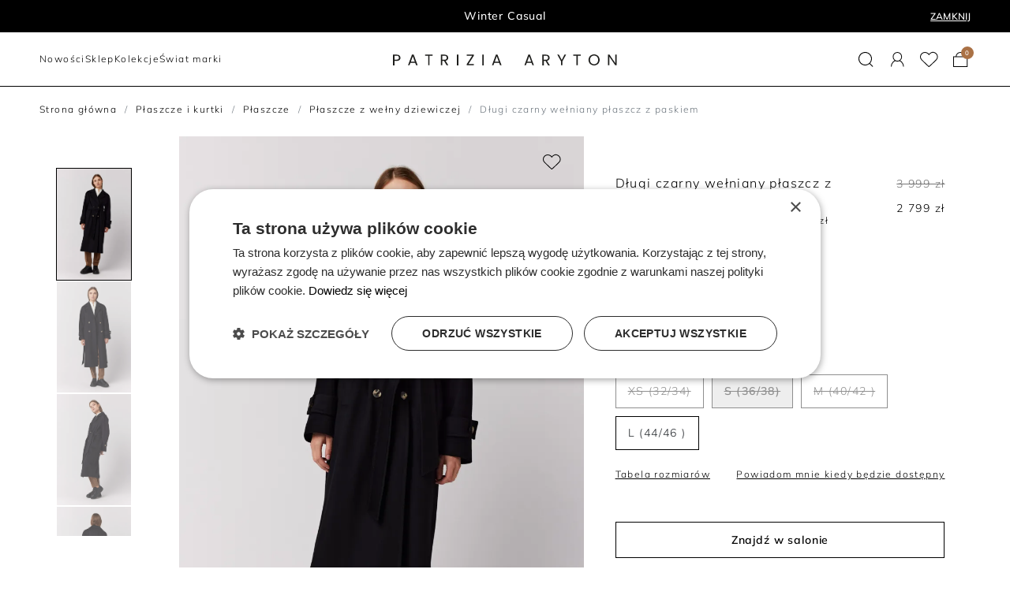

--- FILE ---
content_type: text/html; charset=utf-8
request_url: https://patrizia.aryton.pl/p/22293-dlugi-czarny-plaszcz-z-paskiem-z-welny-jagniecej.html
body_size: 119780
content:
<!doctype html>
<html lang="pl-PL">
<head>
  
      <link rel="preload" href="https://patrizia.aryton.pl/32297-large_default/dlugi-czarny-plaszcz-z-paskiem-z-welny-jagniecej.jpg" as="image">
  
      <meta property="product:pretax_price:amount" content="2275.610244">
    <meta property="product:pretax_price:currency" content="PLN">
    <meta property="product:price:amount" content="2799">
    <meta property="product:price:currency" content="PLN">
    
    
  <meta charset="utf-8">


  <meta http-equiv="x-ua-compatible" content="ie=edge">



      <!-- Google Tag Manager -->
    <script>(function(w,d,s,l,i){w[l]=w[l]||[];w[l].push({'gtm.start':
    new Date().getTime(),event:'gtm.js'});var f=d.getElementsByTagName(s)[0],
    j=d.createElement(s),dl=l!='dataLayer'?'&l='+l:'';j.async=true;j.src=
    'https://www.googletagmanager.com/gtm.js?id='+i+dl;f.parentNode.insertBefore(j,f);
    })(window,document,'script','dataLayer','GTM-MDGSP8');</script>
    <!-- End Google Tag Manager -->
    <title>Długi czarny płaszcz z paskiem z wełny jagnięcej damski - Patrizia Aryton</title>
  
    
  
  <meta name="description" content="Długi czarny wełniany płaszcz z paskiem - odkryj najnowsze trendy w modzie damskiej. Kupuj online już dziś!">
  <meta name="keywords" content="">

  <meta name="facebook-domain-verification" content="tbj6mym2nrbpn5v54gfo5oicnv5gp2" />
  <meta name="facebook-domain-verification" content="ob6zqkbjvwjhyf9555qk89f8lu9dxu" />

        <link rel="canonical" href="https://patrizia.aryton.pl/p/22293-dlugi-czarny-plaszcz-z-paskiem-z-welny-jagniecej.html">
    
      

  
    
  

  <script src="https://analytics.ahrefs.com/analytics.js" data-key="M1jn+W9vt29vrt03rFsQFg" async></script>



  <meta name="viewport" content="width=device-width, initial-scale=1.0, maximum-scale=1.0, user-scalable=no">



  <link rel="icon" type="image/vnd.microsoft.icon" href="https://patrizia.aryton.pl/img/favicon-1.ico?1757587909">
  <link rel="shortcut icon" type="image/x-icon" href="https://patrizia.aryton.pl/img/favicon-1.ico?1757587909">



  <meta property="og:title" content="Długi czarny płaszcz z paskiem z wełny jagnięcej damski - Patrizia Aryton"/>
  <meta property="og:description" content="Długi czarny wełniany płaszcz z paskiem - odkryj najnowsze trendy w modzie damskiej. Kupuj online już dziś!"/>
<meta property="og:type" content="website"/>
<meta property="og:url" content="https://patrizia.aryton.pl/p/22293-dlugi-czarny-plaszcz-z-paskiem-z-welny-jagniecej.html"/>
<meta property="og:site_name" content="PATRIZIA ARYTON"/>

  <meta property="og:type" content="product"/>
            <meta property="og:image" content="https://patrizia.aryton.pl/32297-large_default/dlugi-czarny-plaszcz-z-paskiem-z-welny-jagniecej.jpg"/>
          <meta property="og:image" content="https://patrizia.aryton.pl/32296-large_default/dlugi-czarny-plaszcz-z-paskiem-z-welny-jagniecej.jpg"/>
          <meta property="og:image" content="https://patrizia.aryton.pl/32298-large_default/dlugi-czarny-plaszcz-z-paskiem-z-welny-jagniecej.jpg"/>
          <meta property="og:image" content="https://patrizia.aryton.pl/32301-large_default/dlugi-czarny-plaszcz-z-paskiem-z-welny-jagniecej.jpg"/>
          <meta property="og:image" content="https://patrizia.aryton.pl/32299-large_default/dlugi-czarny-plaszcz-z-paskiem-z-welny-jagniecej.jpg"/>
          <meta property="og:image" content="https://patrizia.aryton.pl/32300-large_default/dlugi-czarny-plaszcz-z-paskiem-z-welny-jagniecej.jpg"/>
          <meta property="og:image" content="https://patrizia.aryton.pl/32284-large_default/dlugi-czarny-plaszcz-z-paskiem-z-welny-jagniecej.jpg"/>
        <meta property="og:image:height" content="1380"/>
    <meta property="og:image:width" content="920"/>

        <meta property="product:price:amount" content="2799" />
    <meta property="product:price:currency" content="PLN" />
          <meta property="product:price:standard_amount" content="3999.0006" />
            <meta property="product:brand" content="Patrizia Aryton" />
    <meta property="og:availability" content="instock" />
<meta name="twitter:card" content="summary_large_image">
<meta property="twitter:title" content="Długi czarny płaszcz z paskiem z wełny jagnięcej damski - Patrizia Aryton"/>
  <meta property="twitter:description" content="Długi czarny wełniany płaszcz z paskiem - odkryj najnowsze trendy w modzie damskiej. Kupuj online już dziś!"/>
<meta property="twitter:site" content="PATRIZIA ARYTON"/>
<meta property="twitter:creator" content="PATRIZIA ARYTON"/>
<meta property="twitter:domain" content="https://patrizia.aryton.pl/p/22293-dlugi-czarny-plaszcz-z-paskiem-z-welny-jagniecej.html"/>

  <meta property="twitter:image" content="https://patrizia.aryton.pl/32297-large_default/dlugi-czarny-plaszcz-z-paskiem-z-welny-jagniecej.jpg"/>
      <meta property="twitter:image:alt" content="Długi czarny wełniany płaszcz z paskiem - odkryj najnowsze trendy w modzie damskiej. Kupuj online już dziś!"/>
  

      <script type="application/ld+json">
      {
    "@context": "http://schema.org/",
    "@type": "Product",
    "name": "Długi czarny wełniany płaszcz z paskiem",
    "category": "Płaszcze z wełny dziewiczej",
    "description": "\nCzarny płaszcz z paskiem\n100% wełna jagnięca (dziewicza)\nTkanina z krótkim włosem\nFason płaszcz luźny, długość midi, z tyłu rozcięcie\nModel na podszewce\nPłaszcz posiada ozdobne stebnowania oraz guziki z rogu bawolego\n\nNie ma takiej okazji, na którą nie przyda Ci się czarny płaszcz wełniany z paskiem o kroju trencza. Założysz go do pracy i na wielkie wyjście, pójdziesz w nim na randkę i spotkanie biznesowe. Klasyczny fason i ponadczasowe kolory to nie jedyne zalety tego modelu. Odkryj wszystkie sekrety, jakie skrywa długi płaszcz z wełny dziewiczej Patrizia Aryton.",
    "image": "https://patrizia.aryton.pl/32297-large_default/dlugi-czarny-plaszcz-z-paskiem-z-welny-jagniecej.jpg",
    "sku": "08010-19",
    "mpn": "08010-19",
    "brand": {
        "@type": "Brand",
        "name": "Patrizia Aryton"
    },
    "offers": {
        "@type": "Offer",
        "name": "Długi czarny wełniany płaszcz z paskiem",
        "price": 2799,
        "url": "https://patrizia.aryton.pl/p/22293-58344-dlugi-czarny-plaszcz-z-paskiem-z-welny-jagniecej.html#/35-rozmiar-s_36_38/51-kolor-czarny",
        "priceCurrency": "PLN",
        "image": [
            "https://patrizia.aryton.pl/32297-large_default/dlugi-czarny-plaszcz-z-paskiem-z-welny-jagniecej.jpg",
            "https://patrizia.aryton.pl/32296-large_default/dlugi-czarny-plaszcz-z-paskiem-z-welny-jagniecej.jpg",
            "https://patrizia.aryton.pl/32298-large_default/dlugi-czarny-plaszcz-z-paskiem-z-welny-jagniecej.jpg",
            "https://patrizia.aryton.pl/32301-large_default/dlugi-czarny-plaszcz-z-paskiem-z-welny-jagniecej.jpg",
            "https://patrizia.aryton.pl/32299-large_default/dlugi-czarny-plaszcz-z-paskiem-z-welny-jagniecej.jpg",
            "https://patrizia.aryton.pl/32300-large_default/dlugi-czarny-plaszcz-z-paskiem-z-welny-jagniecej.jpg",
            "https://patrizia.aryton.pl/32284-large_default/dlugi-czarny-plaszcz-z-paskiem-z-welny-jagniecej.jpg"
        ],
        "sku": "08010-19",
        "availability": "http://schema.org/OutOfStock"
    }
}
    </script>
        <script type="application/ld+json">
      {
    "@context": "http://schema.org",
    "@type": "BreadcrumbList",
    "itemListElement": [
        {
            "@type": "ListItem",
            "position": 1,
            "name": "Strona główna",
            "item": "https://patrizia.aryton.pl/"
        },
        {
            "@type": "ListItem",
            "position": 2,
            "name": "Płaszcze i kurtki",
            "item": "https://patrizia.aryton.pl/c/1069-plaszcze-i-kurtki"
        },
        {
            "@type": "ListItem",
            "position": 3,
            "name": "Płaszcze",
            "item": "https://patrizia.aryton.pl/c/522-plaszcze"
        },
        {
            "@type": "ListItem",
            "position": 4,
            "name": "Płaszcze z wełny dziewiczej",
            "item": "https://patrizia.aryton.pl/c/819-plaszcze-z-welny-dziewiczej"
        },
        {
            "@type": "ListItem",
            "position": 5,
            "name": "Długi czarny wełniany płaszcz z paskiem",
            "item": "https://patrizia.aryton.pl/p/22293-dlugi-czarny-plaszcz-z-paskiem-z-welny-jagniecej.html"
        }
    ]
}
    </script>
        <script type="application/ld+json">
      {
    "@context": "http://schema.org",
    "@type": "Organization",
    "name": "PATRIZIA ARYTON",
    "url": "https://patrizia.aryton.pl/",
    "logo": {
        "@type": "ImageObject",
        "url": "https://patrizia.aryton.pl/img/logo-1747221561.jpg"
    },
    "contactPoint": {
        "@type": "ContactPoint",
        "telephone": "+48 583 501 627",
        "contactType": "customer service"
    },
    "address": {
        "@type": "PostalAddress",
        "postalCode": "83-333",
        "streetAddress": "ul. Młyńska",
        "addressLocality": "Chmielno, Polska"
    }
}
    </script>
  
<script type="text/javascript">
    var Days_text = 'Dni';
    var Hours_text = 'Godz.';
    var Mins_text = 'Min.(y)';
    var Sec_text = 'Sek(s)';
</script><!-- START > PD Google Analytycs 4.0 Module -->
<script async data-keepinline="true" src="https://www.googletagmanager.com/gtag/js?id=G-93NK3C48R3"></script>


<script>
	window.dataLayer = window.dataLayer || [];
	function gtag(){dataLayer.push(arguments);}

	gtag('consent', 'default', {
      'ad_storage': 'denied',
      'ad_user_data': 'denied',
      'ad_personalization': 'denied',
      'analytics_storage': 'denied',
      'wait_for_update': 500
    });

	gtag('js', new Date());

	gtag('config', 'G-93NK3C48R3', {
		'send_page_view': true,
		'allow_enhanced_conversions': true});
	gtag('set', {'currency': "PLN"});
	gtag('set', {'country': "PL"});
	gtag('config', 'AW-769585117');
 	
 	</script>
<!-- END > PD Google Analytycs 4.0 Module -->

<script>
    var doc = document.createElement("script");
    doc.type = "text/javascript";
    doc.async = true;
    doc.src = ("https:" == document.location.protocol ? "https:" : "http:") + '//d3bo67muzbfgtl.cloudfront.net/edrone_2_0.js';
    var s = document.getElementsByTagName("script")[0];
    s.parentNode.insertBefore(doc, s);
    window._edrone = window._edrone || {};

                    _edrone.app_id = `626a8093e4423`;
                    _edrone.product_titles = `D%C5%82ugi+czarny+we%C5%82niany+p%C5%82aszcz+z+paskiem`;
                    _edrone.product_images = `https%3A%2F%2Fpatrizia.aryton.pl%2F32297%2Fdlugi-czarny-plaszcz-z-paskiem-z-welny-jagniecej.jpg`;
                    _edrone.product_ids = `22293`;
                    _edrone.product_skus = `08010-19`;
                    _edrone.product_category_ids = `2%7E434%7E436%7E522%7E646%7E795%7E804%7E819%7E871%7E885%7E1069`;
                    _edrone.product_urls = `https%3A%2F%2Fpatrizia.aryton.pl%2Fp%2F22293-dlugi-czarny-plaszcz-z-paskiem-z-welny-jagniecej.html`;
                    _edrone.product_category_names = `E-SKLEP%7EOutlet%7EP%C5%82aszcze+i+kurtki%7EP%C5%82aszcze%7EP%C5%82aszcze+z+we%C5%82ny%7EJesie%C5%84+Zima+2023%7EP%C5%82aszcze%7EP%C5%82aszcze+z+we%C5%82ny+dziewiczej%7EP%C5%82aszcze+czarne%7ED%C5%82ugie+p%C5%82aszcze%7EP%C5%82aszcze+i+kurtki`;
                    _edrone.action_type = `product_view`;
                    _edrone.product_counts = `8`;
                                        _edrone.base_payment_value = `3251.22`;
                    _edrone.base_currency = `PLN`;
                    _edrone.city = ``;
                    _edrone.country = ``;
                    _edrone.phone = ``;
                    _edrone.product_brand_ids = `3`;
                    _edrone.product_brand_names = `Patrizia+Aryton`;
        
</script>

<script
    async
    data-environment='production'
    src='https://js.klarna.com/web-sdk/v1/klarna.js'
></script>
<script type="text/javascript">
   console.log('header');
</script>


<style>
   
</style>
<!-- Enable Facebook Pixels -->
<script>
    // doNotConsentToPixel = false;
    //console.log(ppGetCookie('pp_pageview_event_id'));
    //var external_id = ppGetCookie('pp_external_id');
    var pageview_event_id = '';
    var pp_price_precision = 2;
    var deferred_loading = 0;
    var deferred_seconds = 0;
    var event_time = 1762577951;
    var local_time = new Date().getTime();
    var consentStatus = true;
    var pp_aurl = 'https://patrizia.aryton.pl/module/facebookconversiontrackingplus/AjaxConversion'.replace(/&amp;/g, "&");

    // Check if pixel is already initialized
    function facebookpixelinit(tries) {
        let ud = {};
        if (typeof fbq == 'undefined') {
            // Pixel is not initialized, load the script
            initFbqPixels(ud);
        } else {
            console.log('Facebook Pixel Already loaded');
        }

        // Proceed with consent and initialize Pixels
        handleConsentAndInitPixels(ud);

        // Send the PageView event
        sendPageViewEvent()
    }

    function initFbqPixels() {
        
        !function(f,b,e,v,n,t,s){if (f.fbq)return;n=f.fbq=function(){n.callMethod?n.callMethod.apply(n,arguments):n.queue.push(arguments)};if (!f._fbq)f._fbq=n;n.push=n;n.loaded=!0;n.version='2.0';n.queue=[];t=b.createElement(e);t.async=!0;t.src=v;s=b.getElementsByTagName(e)[0];s.parentNode.insertBefore(t,s)}(window,document,'script','https://connect.facebook.net/en_US/fbevents.js');
        
    }

    function handleConsentAndInitPixels(ud) {
                if (typeof window.doNotConsentToPixel !== 'undefined' && doNotConsentToPixel) {
            consentStatus = false;
        }
                pixelConsent(consentStatus);

                fbq('init', '268133950519975', ud);
            }
    function sendPageViewEvent() {
        /* Code to avoid multiple pixels call */
        /* Used to make it compatible with onepagecheckout */
        if (typeof window.fbq_pageview == 'undefined') {
            pageview_event_id = generateEventId(12);
            ppTrackEvent('PageView', {}, pageview_event_id);
            if (consentStatus) {
                return jQuery.ajax({
                    url: pp_aurl,
                    type: 'POST',
                    cache: false,
                    data: {
                        event: 'PageView',
                        pageview_event_id: pageview_event_id,
                        source_url: window.location.href
                    }
                });
            }
            window.fbq_pageview = 1;  // Mark pageview as processed
        }
    }

    // Consent and localStorage checks, unchanged
        </script>
<!-- End Enable Facebook Pixels -->
<!-- Add To cart Pixel Call -->
<script type="text/javascript">
    (function() {
        // Global flags and variables
        var isProcessingAddToCart = false; // Prevents duplicate processing
        var qty = false;                   // Holds the current quantity value
        var lastXhrResponse = null;        // For XHR deduplication

        // Reset the processing flag after a delay.
        function resetAddToCartFlag() {
            setTimeout(function() {
                isProcessingAddToCart = false;
            }, 500);
        }

        function sendAddToCartFromResponse(r, parsed, delCookie, source) {
            // If already processing, do nothing.
            if (isProcessingAddToCart) return;

            if (!parsed) {
                try {
                    r = JSON.parse(r);
                } catch (e) {
                    return; // Abort if parsing fails
                }
            }
            // console.log(new Date().toISOString(), "sendAddToCartFromResponse from", source, "with response:", r);

            if (r && r.cart && r.cart.products) {
                // Set initial global values (from server-side template variables)
                window.content_name = 'Długi czarny wełniany płaszcz z paskiem';
                window.content_category = 'E-Sklep > Płaszcze I Kurtki > Płaszcze > Płaszcze Z Wełny Dziewiczej';
                window.content_value = 1; // Default minimal value
                window.content_ids_data = [];
                window.content_ids_product = [];

                // Determine the selected product and attribute from the response.
                var selected_product_id = r.id_product || r.idProduct;
                var ipa = r.id_product_attribute || r.idProductAttribute;

                // Process the cart products and build the payload.
                $.each(r.cart.products, function(key, value) {
                    if (
                        (selected_product_id == value.id_product && value.id_product_attribute == 0) ||
                        (selected_product_id == value.id_product && value.id_product_attribute > 0 && value.id_product_attribute == ipa)
                    ) {
                        var pprice = 0;
                                                if (typeof value.price_with_reduction !== 'undefined') {
                            pprice = value.price_with_reduction;
                        } else if (typeof value.price_without_reduction !== 'undefined') {
                            pprice = value.price_without_reduction;
                        }
                                                if (pprice === 0) {
                            pprice = formatedNumberToFloat(value.price);
                        }
                        if (typeof value.name !== 'undefined') {
                            window.content_name = value.name;
                        }
                        window.content_value = pprice.toFixed(pp_price_precision);

                        // Build product identifier, with combination if enabled.
                        var id_combination = '';
                                                var pid = '' + value.id_product + id_combination;
                        var productData = {
                            'id': pid,
                            'quantity': (qty !== false ? qty : value.quantity),
                            'item_price': (qty !== false ? qty * pprice : value.quantity * pprice)
                        };
                        if (value.category) {
                            productData.category = value.category;
                        }
                        window.content_ids_data.push(productData);
                        window.content_ids_product.push(pid);
                    }
                });

                // Build the final cartValues object.
                var cartValues = {
                    'content_name': window.content_name,
                    'content_ids': unique(window.content_ids_product),
                    'contents': unique(window.content_ids_data),
                    'content_type': 'product',
                    'value': window.content_value,
                    'currency': 'PLN'
                };
                                if (window.content_category) {
                    cartValues['content_category'] = window.content_category;
                }

                // Depending on the mode, call the appropriate final function.
                                // When CAPI is enabled, delegate to atcAjaxCall.
                // (Do not set isProcessingAddToCart here so that atcAjaxCall can handle it.)
                atcAjaxCall(selected_product_id, ipa, source);
                
                if (delCookie) {
                    deleteCookie('pp_pixel_event_id');
                }
            }
        }

        function trackAddToCart(values, event_id, source) {
            values.source = source;
            // console.log(new Date().toISOString(), "Tracking AddToCart event from", source, "with data:", values);
            ppTrackEvent('AddToCart', values, event_id);
            resetAddToCartFlag();
        }

        function atcAjaxCall(id_product, id_product_attribute, source) {
            if (isProcessingAddToCart) return false;
            isProcessingAddToCart = true;
            setTimeout(function() {
                $.ajax({
                    url: pp_aurl,
                    type: 'POST',
                    cache: false,
                    data: {
                        customAjax: true,
                        id_product: id_product,
                        id_product_attribute: id_product_attribute,
                        quantity: qty || 1,
                        event: 'AddToCart',
                        rand: Math.floor((Math.random() * 100000) + 1),
                        token: 'c9a93fd5f2852aa8153f14d3df8104a2'
                    }
                })
                    .done(function(data) {
                        if (data.return === 'ok') {
                            trackAddToCart(data.custom_data, data.event_id, source || 'customAjax');
                        } else if (data.return === 'error') {
                            console.error('Error in add-to-cart AJAX call');
                        }
                    })
                    .fail(function(jqXHR, textStatus, errorThrown) {
                        console.error('AJAX error in add-to-cart call:', textStatus);
                    });
            }, 500);
        }

        // Helper: Converts a formatted price string to a float.
        function formatedNumberToFloat(price) {
            price = price.replace(prestashop.currency.sign, '')
                .replace(prestashop.currency.iso_code, '');
            switch (parseInt(prestashop.currency.format, 10)) {
                case 1:
                    return parseFloat(price.replace(',', '').replace(' ', ''));
                case 2:
                    return parseFloat(price.replace(' ', '').replace(',', '.'));
                case 3:
                    return parseFloat(price.replace('.', '').replace(' ', '').replace(',', '.'));
                case 4:
                    return parseFloat(price.replace(',', '').replace(' ', ''));
                default:
                    return parseFloat(price);
            }
        }

        // Helper: Returns only unique elements from an array.
        function unique(array) {
            return $.grep(array, function(el, index) {
                return index === $.inArray(el, array);
            });
        }

        // Attach event handlers for add-to-cart tracking.
        function initAddToCart() {
            
            // For AttributewizardPro or AWP modules.
            if (
                    false ||
                $('#awp_wizard').length === 1
            ) {
                var id_product = $('#product_page_product_id').length ? $('#product_page_product_id').val() : $('.product_page_product_id').val();
                var id_product_attribute = 0;
                $('.exclusive').on('click', function() {
                    if (!isProcessingAddToCart) {
                        atcAjaxCall(id_product, id_product_attribute, 'AWP');
                    }
                });
            }

            // Attach the Prestashop "updateCart" listener.
            if (typeof prestashop === 'object' && typeof prestashop.on !== 'undefined') {
                prestashop.on('updateCart', function(event) {
                    if (isProcessingAddToCart) return;
                    window.pp_atc_event_id = ppGetCookie('pp_pixel_event_id');
                    if (event && event.reason) {
                        if (event.reason.idProduct !== undefined) {
                            var ipa = event.reason.idProductAttribute || 0;
                                                        atcAjaxCall(event.reason.idProduct, ipa, 'prestashop.on');
                                                    } else if (event.reason.cart !== undefined) {
                            sendAddToCartFromResponse(event.reason, true, true, 'prestashop.on');
                        }
                    }
                });
            }

            // Override XMLHttpRequest as a fallback.
            (function(open) {
                XMLHttpRequest.prototype.open = function(method, url, async) {
                    var fpCartEndpoint = '/koszyk';
                    var checkURL = url.search(fpCartEndpoint);
                    if (checkURL > -1 && !isProcessingAddToCart) {
                        // Clear globals before processing the add-to-cart request.
                        delete window.content_ids_data;
                        delete window.content_ids_product;
                        delete window.total_products_value;
                        window.pp_atc_event_id = generateEventId(12);
                        url += (url.search('\\?') > -1)
                            ? '&pp_atc_event_id=' + window.pp_atc_event_id
                            : '?pp_atc_event_id=' + window.pp_atc_event_id;
                    }
                    this.addEventListener('load', function() {
                        if (this.response) {
                            // Check for duplicate XHR response.
                            if (lastXhrResponse === this.response) {
                                // console.log(new Date().toISOString(), "Duplicate XHR response. Skipping.");
                                return;
                            }
                            lastXhrResponse = this.response;
                            try {
                                sendAddToCartFromResponse(this.response, false, false, 'XHR');
                            } catch (e) {
                                console.error("Error processing XHR response:", e);
                            }
                        }
                    });
                    this.addEventListener('error', function() {
                        console.error('Request failed with error');
                    });
                    this.addEventListener('abort', function() {
                        console.error('Request was aborted');
                    });
                    open.apply(this, arguments);
                };
            })(XMLHttpRequest.prototype.open);
        }

        // Wait for DOM and jQuery to be ready.
        document.addEventListener("DOMContentLoaded", function() {
            var tries = 20;
            function waitForjQuery(tries) {
                if (typeof jQuery === 'undefined') {
                    if (tries > 0) {
                        setTimeout(function() { waitForjQuery(tries - 1); }, 250);
                    } else {
                        console.error('PP: Could not initiate the Add To Cart Event Tracking');
                    }
                    return;
                }
                initAddToCart();
            }
            waitForjQuery(tries);

            // Listen for changes in quantity.
            $(document).on('change', '#quantity_wanted', function() {
                qty = $(this).val();
            });
        });
    })();
</script>
<!-- End Add to cart pixel call -->

<!-- Facebook View Content Track -->
<script type="text/javascript">
    if (typeof vc_last_id === 'undefined') {
        var vc_last_id = 0;
        var vc_last_ipa = 0;
    }
    var pp_vc_event_id = '';
    var combination = 58344;
    var combi_change = false;
    var u = document.URL;
    var pvalue = 2799;

    document.addEventListener('DOMContentLoaded', function () {
        fctp_viewContent(10);
    });

    function fctp_viewContent(max_tries) {
        // Check if jQuery or Facebook's fbq is available
        if (typeof jQuery == 'undefined' || typeof fbq != 'function') {
            if (max_tries > 0) {
                setTimeout(function () {
                    fctp_viewContent(max_tries - 1);
                }, 500);
            } else {
                console.log('PP: Could not initiate the ViewContent event');
            }
            return;
        }
        pp_vc_event_id = generateEventId(12);

        // Handle custom modules (dynamicproduct waits for ajaxComplete)
                        // For PrestaShop 1.7+
        trackViewContent();
                    }

    function trackViewContent() {
        let ipa = 0;
        if (typeof combination !== 'undefined' && combination > 0) {
            ipa = combination;
        }
        let id = '22293';

        
                $.ajax({
            url: pp_aurl,
            type: 'POST',
            cache: false,
            data: {
                customAjax: true,
                id_product : 22293,
                id_product_attribute : ipa,
                event: 'ViewContent',
                rand: Math.floor((Math.random() * 100000) + 1),
                token: 'c9a93fd5f2852aa8153f14d3df8104a2',
                event_id: pp_vc_event_id,
                source_url: window.location.href
            }
        })
            .done(function(data) {
                if (data.return == 'ok') {
                    pp_vc_event_id = data.event_id;
                    sendTrackViewContent(id, ipa);
                }
            })
            .fail(function(jqXHR, textStatus, errorThrown) {
                console.log('Error: Could not track ViewContent event');
            });
            }

    function sendTrackViewContent(id, ipa) {
        ppTrackEvent('ViewContent', {
            content_name: 'Długi czarny wełniany płaszcz z paskiem',
                        content_category: 'E-Sklep > Płaszcze I Kurtki > Płaszcze > Płaszcze Z Wełny Dziewiczej',
                        value: pvalue,
            currency: 'PLN',
                        content_type: 'product',
            content_ids: [id],
                                }, typeof pp_vc_event_id !== 'undefined' ? pp_vc_event_id : generateEventId(12));

        vc_last_id = id;
        vc_last_ipa = ipa;
    }

    function discoverCombi() {
        if (combi_change === true) {
            combi_change = false;
            return true;
        }
        if ($('#product-details').length > 0) {
            if (typeof $('#product-details').data('product') !== 'undefined') {
                combination = $('#product-details').data('product').id_product_attribute;
                pvalue = $('#product-details').data('product').price_amount;
                return true;
            }
        }
        return false;
    }
</script>

<!-- END Facebook View Content Track -->
    <!-- Pixel Plus: Add missing OG microdata -->
                        <meta property="og:locale" content="pl_PL"/>
                                <meta property="product:retailer_item_id" content="22293"/>
                                <meta property="product:item_group_id" content="22293"/>
                                <meta property="product:condition" content="new"/>
                                <meta property="product:availability" content="in stock"/>
                                <meta property="brand" content="Patrizia Aryton"/>
                                <meta property="product:sale_price:amount" content="2799"/>
                                <meta property="product:sale_price:currency" content="PLN"/>
                <!--  -->
    <!-- End Pixel Plus: Add missing OG microdata -->




  
  
  <link
      rel="preload"
      href="https://patrizia.aryton.pl/themes/aryton2024/assets/fonts/mulish-300-745ef5d6822c2850a2c920d8f7164e51.woff2"
      as="font"
      crossorigin
    ><link
      rel="preload"
      href="https://patrizia.aryton.pl/themes/aryton2024/assets/fonts/mulish-500-63afc0d6d17d69b65c0bf3cd218a062a.woff2"
      as="font"
      crossorigin
    ><link
      rel="preload"
      href="https://patrizia.aryton.pl/themes/aryton2024/assets/fonts/mulish-600-5810fbe3e90de57eff4bff66b62d9089.woff2"
      as="font"
      crossorigin
    ><link
      rel="preload"
      href="https://patrizia.aryton.pl/themes/aryton2024/assets/fonts/mulish-700-f542693c4f0f9a6f78ecb3017cc73ac5.woff2"
      as="font"
      crossorigin
    ><link
      rel="preload"
      href="https://patrizia.aryton.pl/themes/aryton2024/assets/fonts/campaign-cd69c820efd5f79a34e3628d210dc7d0.woff2"
      as="font"
      crossorigin
    ><link
      rel="preload"
      href="https://patrizia.aryton.pl/themes/aryton2024/assets/fonts/commuters-sans-300-62e447a2c18d96aed950d2d025b93f4d.woff2"
      as="font"
      crossorigin
    >

  <link rel="preconnect" href="//www.google.com/" crossorigin>
  <link rel="dns-prefetch" href="//www.google.com/" crossorigin>

  <link rel="preconnect" href="//www.google-analytics.com/" crossorigin>
  <link rel="dns-prefetch" href="//www.google-analytics.com/" crossorigin>

  <link rel="preconnect" href="//www.googletagmanager.com/" crossorigin>
  <link rel="dns-prefetch" href="//www.googletagmanager.com/" crossorigin>



  
  
  
  <link
    rel="stylesheet"
    href="/modules/ps_checkout/views/css/payments.css?version=4.4.0&v=06409663226af2f3114485aa4e0a23b4"
    type="text/css"
    media="all">
  
  
  <link
    rel="stylesheet"
    href="https://patrizia.aryton.pl/themes/aryton2024/assets/cache/theme-b3b297158.css?v=06409663226af2f3114485aa4e0a23b4"
    type="text/css"
    media="all">




  




  <script type="text/javascript">
        var PShowFEProductAddToCartButton = "<button\n    class=\"btn btn-primary\" \n    type=\"button\" \n>\n    Dodaj do koszyka\n<\/button>";
        var PShowFEProductAddToCartToken = "c9a93fd5f2852aa8153f14d3df8104a2";
        var PShowFEProductAddToCartUrl = "https:\/\/patrizia.aryton.pl\/koszyk";
        var PShowFEProductApiUrl = "\/modules\/pshoweditor\/vendor\/prestashow\/presta-block-editor\/product-api.php";
        var addToFavoriteAction = "https:\/\/patrizia.aryton.pl\/module\/is_favoriteproducts\/ajax?action=addFavoriteProduct&ajax=1";
        var ck_giftwrap_cart_url = "https:\/\/patrizia.aryton.pl\/module\/ck_giftwrap\/cart";
        var dm_hash = "3GU8JRP1F";
        var dm_mode = 0;
        var dpdshipping_csrf = "c9a93fd5f2852aa8153f14d3df8104a2";
        var dpdshipping_id_cart = 0;
        var dpdshipping_id_pudo_carrier = "467";
        var dpdshipping_id_pudo_cod_carrier = "442";
        var dpdshipping_id_pudo_swipbox_carrier = false;
        var dpdshipping_iframe_cod_url = "\/\/pudofinder.dpd.com.pl\/widget?key=1ae3418e27627ab52bebdcc1a958fa04&direct_delivery_cod=1&query=";
        var dpdshipping_iframe_swipbox_url = "\/\/pudofinder.dpd.com.pl\/widget?key=1ae3418e27627ab52bebdcc1a958fa04&swip_box=1&hideFilters=1&query=";
        var dpdshipping_iframe_url = "\/\/pudofinder.dpd.com.pl\/widget?key=1ae3418e27627ab52bebdcc1a958fa04&query=";
        var dpdshipping_pickup_get_address_ajax_url = "https:\/\/patrizia.aryton.pl\/module\/dpdshipping\/PickupGetAddressAjax";
        var dpdshipping_pickup_is_point_with_cod_ajax_url = "https:\/\/patrizia.aryton.pl\/module\/dpdshipping\/PickupIsCodPointAjax";
        var dpdshipping_pickup_save_point_ajax_url = "https:\/\/patrizia.aryton.pl\/module\/dpdshipping\/PickupSavePointAjax";
        var dpdshipping_token = "5dca12c8972ceed87f0e9335d9c574f4c1ea87bf";
        var edroneAddToCartController = "https:\/\/patrizia.aryton.pl\/module\/edrone\/EdroneAddToCartAjax";
        var edroneIsSSOrder = "1";
        var edroneSessionController = "https:\/\/patrizia.aryton.pl\/module\/edrone\/EdroneUserSessionData";
        var favoriteProducts = [];
        var isFavoriteProductsListingPage = false;
        var klarnapayment = {"interoperability":{"locale":"pl-PL","environment":"production","clientId":"klarna_live_client_dGplKjNRN3ZYY3VxbFB0cFBnOUxXU0hHUHhhRnkpR2csMDI2NDE1MzQtNDBhNy00MWE1LThiYWQtMjUyODc4ZWY0MzRhLDEsUnQyUm1OSkFhM0hkcWwyZzJoYWJKSlpwM3o2U2R1MWpMYitHWFdjbE95Zz0"}};
        var listDisplayAjaxUrl = "https:\/\/patrizia.aryton.pl\/module\/is_themecore\/ajaxTheme";
        var pd_google_analitycs_controller = "product";
        var pdgoogleanalytycs4pro_ajax_link = "https:\/\/patrizia.aryton.pl\/module\/pdgoogleanalytycs4pro\/ajax";
        var pdgoogleanalytycs4pro_secure_key = "e9f88db6b0871d6b5ed777a5a806594c";
        var pixel_ids = "268133950519975";
        var pp_custom_add_to_cart = "";
        var prestashop = {"cart":{"products":[],"totals":{"total":{"type":"total","label":"Razem","amount":0,"value":"0\u00a0z\u0142"},"total_including_tax":{"type":"total","label":"Suma (brutto)","amount":0,"value":"0\u00a0z\u0142"},"total_excluding_tax":{"type":"total","label":"Suma (netto)","amount":0,"value":"0\u00a0z\u0142"}},"subtotals":{"products":{"type":"products","label":"Produkty","amount":0,"value":"0\u00a0z\u0142"},"discounts":null,"shipping":{"type":"shipping","label":"Wysy\u0142ka","amount":0,"value":""},"tax":null},"products_count":0,"summary_string":"0 sztuk","vouchers":{"allowed":1,"added":[]},"discounts":[],"minimalPurchase":0,"minimalPurchaseRequired":""},"currency":{"id":1,"name":"Z\u0142oty polski","iso_code":"PLN","iso_code_num":"985","sign":"z\u0142"},"customer":{"lastname":null,"firstname":null,"email":null,"birthday":null,"newsletter":null,"newsletter_date_add":null,"optin":null,"website":null,"company":null,"siret":null,"ape":null,"is_logged":false,"gender":{"type":null,"name":null},"addresses":[]},"country":{"id_zone":12,"id_currency":0,"call_prefix":48,"iso_code":"PL","active":"1","contains_states":"0","need_identification_number":"0","need_zip_code":"1","zip_code_format":"NN-NNN","display_tax_label":"1","name":"Polska","id":14},"language":{"name":"Polski (Polish)","iso_code":"pl","locale":"pl-PL","language_code":"pl-pl","active":"1","is_rtl":"0","date_format_lite":"Y-m-d","date_format_full":"Y-m-d H:i:s","id":2},"page":{"title":"","canonical":"https:\/\/patrizia.aryton.pl\/p\/22293-dlugi-czarny-plaszcz-z-paskiem-z-welny-jagniecej.html","meta":{"title":"D\u0142ugi czarny p\u0142aszcz z paskiem z we\u0142ny jagni\u0119cej damski - Patrizia Aryton","description":"D\u0142ugi czarny we\u0142niany p\u0142aszcz z paskiem - odkryj najnowsze trendy w modzie damskiej. Kupuj online ju\u017c dzi\u015b!","keywords":"","robots":"index"},"page_name":"product","body_classes":{"lang-pl":true,"lang-rtl":false,"country-PL":true,"currency-PLN":true,"layout-full-width":true,"page-product":true,"tax-display-enabled":true,"page-customer-account":false,"product-id-22293":true,"product-D\u0142ugi czarny we\u0142niany p\u0142aszcz z paskiem":true,"product-id-category-819":true,"product-id-manufacturer-3":true,"product-id-supplier-0":true,"product-available-for-order":true},"admin_notifications":[],"password-policy":{"feedbacks":{"0":"Bardzo s\u0142abe","1":"S\u0142abe","2":"\u015arednia","3":"Silne","4":"Bardzo silne","Straight rows of keys are easy to guess":"Proste kombinacje klawiszy s\u0105 \u0142atwe do odgadni\u0119cia","Short keyboard patterns are easy to guess":"Proste kombinacje przycisk\u00f3w s\u0105 \u0142atwe do odgadni\u0119cia","Use a longer keyboard pattern with more turns":"U\u017cyj d\u0142u\u017cszej i bardziej skomplikowanej kombinacji przycisk\u00f3w","Repeats like \"aaa\" are easy to guess":"Powt\u00f3rzenia typu \u201eaaa\u201d s\u0105 \u0142atwe do odgadni\u0119cia","Repeats like \"abcabcabc\" are only slightly harder to guess than \"abc\"":"Powt\u00f3rzenia takie jak \u201eabcabcabc\u201d s\u0105 tylko nieco trudniejsze do odgadni\u0119cia ni\u017c \u201eabc\u201d","Sequences like abc or 6543 are easy to guess":"Kombinacje takie jak \u201eabc\u201d lub \u201e6543\u201d s\u0105 \u0142atwe do odgadni\u0119cia","Recent years are easy to guess":"Ostatnie lata s\u0105 \u0142atwe do odgadni\u0119cia","Dates are often easy to guess":"Daty s\u0105 cz\u0119sto \u0142atwe do odgadni\u0119cia","This is a top-10 common password":"To jest 10 najcz\u0119\u015bciej u\u017cywanych hase\u0142","This is a top-100 common password":"To jest 100 najcz\u0119\u015bciej u\u017cywanych hase\u0142","This is a very common password":"To bardzo popularne has\u0142o","This is similar to a commonly used password":"Jest to podobne do powszechnie u\u017cywanego has\u0142a","A word by itself is easy to guess":"Samo s\u0142owo jest \u0142atwe do odgadni\u0119cia","Names and surnames by themselves are easy to guess":"Same imiona i nazwiska s\u0105 \u0142atwe do odgadni\u0119cia","Common names and surnames are easy to guess":"Popularne imiona i nazwiska s\u0105 \u0142atwe do odgadni\u0119cia","Use a few words, avoid common phrases":"U\u017cyj kilku s\u0142\u00f3w, unikaj popularnych zwrot\u00f3w","No need for symbols, digits, or uppercase letters":"Nie potrzebujesz symboli, cyfr ani wielkich liter","Avoid repeated words and characters":"Unikaj powtarzaj\u0105cych si\u0119 s\u0142\u00f3w i znak\u00f3w","Avoid sequences":"Unikaj sekwencji","Avoid recent years":"Unikaj ostatnich lat","Avoid years that are associated with you":"Unikaj lat, kt\u00f3re s\u0105 z Tob\u0105 zwi\u0105zane","Avoid dates and years that are associated with you":"Unikaj dat i lat, kt\u00f3re s\u0105 z Tob\u0105 powi\u0105zane","Capitalization doesn't help very much":"Wielkie litery nie s\u0105 zbytnio pomocne","All-uppercase is almost as easy to guess as all-lowercase":"Wpisywanie wielkich liter jest prawie tak samo \u0142atwe do odgadni\u0119cia jak wpisywanie ma\u0142ych liter","Reversed words aren't much harder to guess":"Odwr\u00f3cone s\u0142owa nie s\u0105 du\u017co trudniejsze do odgadni\u0119cia","Predictable substitutions like '@' instead of 'a' don't help very much":"Przewidywalne zamienniki, takie jak \u201e@\u201d zamiast \u201ea\u201d, nie s\u0105 zbyt pomocne","Add another word or two. Uncommon words are better.":"Dodaj kolejne s\u0142owo lub dwa. Nietypowe s\u0142owa s\u0105 lepsze."}}},"shop":{"name":"PATRIZIA ARYTON","logo":"https:\/\/patrizia.aryton.pl\/img\/logo-1747221561.jpg","stores_icon":"https:\/\/patrizia.aryton.pl\/img\/logo_stores.png","favicon":"https:\/\/patrizia.aryton.pl\/img\/favicon-1.ico"},"core_js_public_path":"\/themes\/","urls":{"base_url":"https:\/\/patrizia.aryton.pl\/","current_url":"https:\/\/patrizia.aryton.pl\/p\/22293-dlugi-czarny-plaszcz-z-paskiem-z-welny-jagniecej.html","shop_domain_url":"https:\/\/patrizia.aryton.pl","img_ps_url":"https:\/\/patrizia.aryton.pl\/img\/","img_cat_url":"https:\/\/patrizia.aryton.pl\/img\/c\/","img_lang_url":"https:\/\/patrizia.aryton.pl\/img\/l\/","img_prod_url":"https:\/\/patrizia.aryton.pl\/img\/p\/","img_manu_url":"https:\/\/patrizia.aryton.pl\/img\/m\/","img_sup_url":"https:\/\/patrizia.aryton.pl\/img\/su\/","img_ship_url":"https:\/\/patrizia.aryton.pl\/img\/s\/","img_store_url":"https:\/\/patrizia.aryton.pl\/img\/st\/","img_col_url":"https:\/\/patrizia.aryton.pl\/img\/co\/","img_url":"https:\/\/patrizia.aryton.pl\/themes\/aryton2024\/assets\/img\/","css_url":"https:\/\/patrizia.aryton.pl\/themes\/aryton2024\/assets\/css\/","js_url":"https:\/\/patrizia.aryton.pl\/themes\/aryton2024\/assets\/js\/","pic_url":"https:\/\/patrizia.aryton.pl\/upload\/","theme_assets":"https:\/\/patrizia.aryton.pl\/themes\/aryton2024\/assets\/","theme_dir":"https:\/\/patrizia.aryton.pl\/themes\/aryton2024\/","pages":{"address":"https:\/\/patrizia.aryton.pl\/adres","addresses":"https:\/\/patrizia.aryton.pl\/adresy","authentication":"https:\/\/patrizia.aryton.pl\/logowanie","manufacturer":"https:\/\/patrizia.aryton.pl\/producenci","cart":"https:\/\/patrizia.aryton.pl\/koszyk","category":"https:\/\/patrizia.aryton.pl\/index.php?controller=category","cms":"https:\/\/patrizia.aryton.pl\/index.php?controller=cms","contact":"https:\/\/patrizia.aryton.pl\/kontakt","discount":"https:\/\/patrizia.aryton.pl\/rabaty","guest_tracking":"https:\/\/patrizia.aryton.pl\/sledzenie-zamowien-gosci","history":"https:\/\/patrizia.aryton.pl\/historia-zamowien","identity":"https:\/\/patrizia.aryton.pl\/dane-osobiste","index":"https:\/\/patrizia.aryton.pl\/","my_account":"https:\/\/patrizia.aryton.pl\/moje-konto","order_confirmation":"https:\/\/patrizia.aryton.pl\/potwierdzenie-zamowienia","order_detail":"https:\/\/patrizia.aryton.pl\/index.php?controller=order-detail","order_follow":"https:\/\/patrizia.aryton.pl\/sledzenie-zamowienia","order":"https:\/\/patrizia.aryton.pl\/zamowienie","order_return":"https:\/\/patrizia.aryton.pl\/index.php?controller=order-return","order_slip":"https:\/\/patrizia.aryton.pl\/potwierdzenia-zwrotu","pagenotfound":"https:\/\/patrizia.aryton.pl\/nie-znaleziono-strony","password":"https:\/\/patrizia.aryton.pl\/odzyskiwanie-hasla","pdf_invoice":"https:\/\/patrizia.aryton.pl\/index.php?controller=pdf-invoice","pdf_order_return":"https:\/\/patrizia.aryton.pl\/index.php?controller=pdf-order-return","pdf_order_slip":"https:\/\/patrizia.aryton.pl\/index.php?controller=pdf-order-slip","prices_drop":"https:\/\/patrizia.aryton.pl\/promocje","product":"https:\/\/patrizia.aryton.pl\/index.php?controller=product","registration":"https:\/\/patrizia.aryton.pl\/rejestracja","search":"https:\/\/patrizia.aryton.pl\/szukaj","sitemap":"https:\/\/patrizia.aryton.pl\/mapa-strony","stores":"https:\/\/patrizia.aryton.pl\/sklepy","supplier":"https:\/\/patrizia.aryton.pl\/dostawcy","new_products":"https:\/\/patrizia.aryton.pl\/nowe-produkty","brands":"https:\/\/patrizia.aryton.pl\/producenci","register":"https:\/\/patrizia.aryton.pl\/rejestracja","order_login":"https:\/\/patrizia.aryton.pl\/zamowienie?login=1"},"alternative_langs":[],"actions":{"logout":"https:\/\/patrizia.aryton.pl\/?mylogout="},"no_picture_image":{"bySize":{"small_default":{"url":"https:\/\/patrizia.aryton.pl\/img\/p\/pl-default-small_default.jpg","width":96,"height":144},"cart_default":{"url":"https:\/\/patrizia.aryton.pl\/img\/p\/pl-default-cart_default.jpg","width":133,"height":199},"home_default":{"url":"https:\/\/patrizia.aryton.pl\/img\/p\/pl-default-home_default.jpg","width":455,"height":682},"medium_default":{"url":"https:\/\/patrizia.aryton.pl\/img\/p\/pl-default-medium_default.jpg","width":766,"height":1150},"large_default":{"url":"https:\/\/patrizia.aryton.pl\/img\/p\/pl-default-large_default.jpg","width":920,"height":1380}},"small":{"url":"https:\/\/patrizia.aryton.pl\/img\/p\/pl-default-small_default.jpg","width":96,"height":144},"medium":{"url":"https:\/\/patrizia.aryton.pl\/img\/p\/pl-default-home_default.jpg","width":455,"height":682},"large":{"url":"https:\/\/patrizia.aryton.pl\/img\/p\/pl-default-large_default.jpg","width":920,"height":1380},"legend":""}},"configuration":{"display_taxes_label":true,"display_prices_tax_incl":true,"is_catalog":false,"show_prices":true,"opt_in":{"partner":false},"quantity_discount":{"type":"discount","label":"Rabat Jednostkowy"},"voucher_enabled":1,"return_enabled":0},"field_required":[],"breadcrumb":{"links":[{"title":"Strona g\u0142\u00f3wna","url":"https:\/\/patrizia.aryton.pl\/"},{"title":"P\u0142aszcze i kurtki","url":"https:\/\/patrizia.aryton.pl\/c\/1069-plaszcze-i-kurtki"},{"title":"P\u0142aszcze","url":"https:\/\/patrizia.aryton.pl\/c\/522-plaszcze"},{"title":"P\u0142aszcze z we\u0142ny dziewiczej","url":"https:\/\/patrizia.aryton.pl\/c\/819-plaszcze-z-welny-dziewiczej"},{"title":"D\u0142ugi czarny we\u0142niany p\u0142aszcz z paskiem","url":"https:\/\/patrizia.aryton.pl\/p\/22293-dlugi-czarny-plaszcz-z-paskiem-z-welny-jagniecej.html"}],"count":5},"link":{"protocol_link":"https:\/\/","protocol_content":"https:\/\/"},"time":1762577951,"static_token":"c9a93fd5f2852aa8153f14d3df8104a2","token":"4109b0d726e35e6e8236580824f4f1d9","debug":false};
        var ps_checkout3dsEnabled = true;
        var ps_checkoutApplePayUrl = "https:\/\/patrizia.aryton.pl\/module\/ps_checkout\/applepay";
        var ps_checkoutAutoRenderDisabled = false;
        var ps_checkoutCancelUrl = "https:\/\/patrizia.aryton.pl\/module\/ps_checkout\/cancel";
        var ps_checkoutCardBrands = ["MASTERCARD","VISA","AMEX"];
        var ps_checkoutCardFundingSourceImg = "\/modules\/ps_checkout\/views\/img\/payment-cards.png";
        var ps_checkoutCardLogos = {"AMEX":"\/modules\/ps_checkout\/views\/img\/amex.svg","CB_NATIONALE":"\/modules\/ps_checkout\/views\/img\/cb.svg","DINERS":"\/modules\/ps_checkout\/views\/img\/diners.svg","DISCOVER":"\/modules\/ps_checkout\/views\/img\/discover.svg","JCB":"\/modules\/ps_checkout\/views\/img\/jcb.svg","MAESTRO":"\/modules\/ps_checkout\/views\/img\/maestro.svg","MASTERCARD":"\/modules\/ps_checkout\/views\/img\/mastercard.svg","UNIONPAY":"\/modules\/ps_checkout\/views\/img\/unionpay.svg","VISA":"\/modules\/ps_checkout\/views\/img\/visa.svg"};
        var ps_checkoutCartProductCount = 0;
        var ps_checkoutCheckUrl = "https:\/\/patrizia.aryton.pl\/module\/ps_checkout\/check";
        var ps_checkoutCheckoutTranslations = {"checkout.go.back.link.title":"Wr\u00f3\u0107 do koszyka","checkout.go.back.label":"Koszyk","checkout.card.payment":"P\u0142atno\u015b\u0107 kart\u0105","checkout.page.heading":"Podsumowanie zam\u00f3wienia","checkout.cart.empty":"Tw\u00f3j koszyk jest pusty.","checkout.page.subheading.card":"Karta","checkout.page.subheading.paypal":"PayPal","checkout.payment.by.card":"Wybra\u0142e\u015b opcj\u0119 p\u0142atno\u015bci kart\u0105.","checkout.payment.by.paypal":"Wybra\u0142e\u015b opcj\u0119 p\u0142atno\u015bci za pomoc\u0105 PayPal.","checkout.order.summary":"Oto kr\u00f3tkie podsumowanie twojego zam\u00f3wienia:","checkout.order.amount.total":"Ca\u0142kowita kwota twojego zam\u00f3wienia wynosi","checkout.order.included.tax":"(wraz z VAT)","checkout.order.confirm.label":"Prosimy o potwierdzenie zam\u00f3wienia przez klikni\u0119cie \u201ePotwierdzam zam\u00f3wienie\u201d.","paypal.hosted-fields.label.card-name":"Card holder name","paypal.hosted-fields.placeholder.card-name":"Card holder name","paypal.hosted-fields.label.card-number":"Numer karty","paypal.hosted-fields.placeholder.card-number":"Numer karty","paypal.hosted-fields.label.expiration-date":"Data wa\u017cno\u015bci","paypal.hosted-fields.placeholder.expiration-date":"MM\/YY","paypal.hosted-fields.label.cvv":"Cod. bezpiecze\u0144stwa","paypal.hosted-fields.placeholder.cvv":"XXX","payment-method-logos.title":"100% secure payments","express-button.cart.separator":"lub","express-button.checkout.express-checkout":"Express Checkout","error.paypal-sdk":"Brak PayPal Javascript SDK Instance","error.google-pay-sdk":"No Google Pay Javascript SDK Instance","error.google-pay.transaction-info":"An error occurred fetching Google Pay transaction info","error.apple-pay-sdk":"No Apple Pay Javascript SDK Instance","error.apple-pay.payment-request":"An error occurred fetching Apple Pay payment request","checkout.payment.others.link.label":"Inne metody p\u0142atno\u015bci","checkout.payment.others.confirm.button.label":"Potwierdzam moje zam\u00f3wienie","checkout.form.error.label":"Podczas p\u0142atno\u015bci wyst\u0105pi\u0142 b\u0142\u0105d. Spr\u00f3buj ponownie lub skontaktuj si\u0119 z obs\u0142ug\u0105 techniczn\u0105.","loader-component.label.header":"Dzi\u0119ki za zakup!","loader-component.label.body":"Poczekaj, przetwarzamy Twoj\u0105 p\u0142atno\u015b\u0107","loader-component.label.body.longer":"This is taking longer than expected. Please wait...","error.paypal-sdk.contingency.cancel":"Uwierzytelnienie posiadacza karty anulowane; wybierz inn\u0105 metod\u0119 p\u0142atno\u015bci lub spr\u00f3buj ponownie.","error.paypal-sdk.contingency.error":"Wyst\u0105pi\u0142 b\u0142\u0105d podczas uwierzytelniania posiadacza karty; wybierz inn\u0105 metod\u0119 p\u0142atno\u015bci lub spr\u00f3buj ponownie.","error.paypal-sdk.contingency.failure":"Uwierzytelnienie posiadacza karty nie powiod\u0142o si\u0119; wybierz inn\u0105 metod\u0119 p\u0142atno\u015bci lub spr\u00f3buj ponownie.","error.paypal-sdk.contingency.unknown":"Nie mo\u017cna dokona\u0107 uwierzytelnienia posiadacza karty; wybierz inn\u0105 metod\u0119 p\u0142atno\u015bci lub spr\u00f3buj ponownie.","ok":"Ok","cancel":"Cancel","checkout.payment.token.delete.modal.header":"Delete this payment method?","checkout.payment.token.delete.modal.content":"The following payment method will be deleted from your account:","checkout.payment.token.delete.modal.confirm-button":"Delete payment method","checkout.payment.loader.processing-request":"Please wait, we are processing your request","APPLE_PAY_MERCHANT_SESSION_VALIDATION_ERROR":"Nie mo\u017cemy teraz przetworzy\u0107 Twojej p\u0142atno\u015bci Apple Pay. Mo\u017ce to by\u0107 spowodowane problemem z weryfikacj\u0105 konfiguracji p\u0142atno\u015bci dla tej strony internetowej. Spr\u00f3buj ponownie p\u00f3\u017aniej lub wybierz inn\u0105 metod\u0119 p\u0142atno\u015bci.","APPROVE_APPLE_PAY_VALIDATION_ERROR":"Napotkali\u015bmy problem podczas przetwarzania p\u0142atno\u015bci Apple Pay. Sprawd\u017a szczeg\u00f3\u0142y zam\u00f3wienia i spr\u00f3buj ponownie lub u\u017cyj innej metody p\u0142atno\u015bci."};
        var ps_checkoutCheckoutUrl = "https:\/\/patrizia.aryton.pl\/zamowienie";
        var ps_checkoutConfirmUrl = "https:\/\/patrizia.aryton.pl\/potwierdzenie-zamowienia";
        var ps_checkoutCreateUrl = "https:\/\/patrizia.aryton.pl\/module\/ps_checkout\/create";
        var ps_checkoutCspNonce = "";
        var ps_checkoutCustomMarks = {"google_pay":"\/modules\/ps_checkout\/views\/img\/google_pay.svg"};
        var ps_checkoutExpressCheckoutCartEnabled = false;
        var ps_checkoutExpressCheckoutOrderEnabled = false;
        var ps_checkoutExpressCheckoutProductEnabled = false;
        var ps_checkoutExpressCheckoutSelected = false;
        var ps_checkoutExpressCheckoutUrl = "https:\/\/patrizia.aryton.pl\/module\/ps_checkout\/ExpressCheckout";
        var ps_checkoutFundingSource = "paypal";
        var ps_checkoutFundingSourcesSorted = ["paypal","eps","giropay","ideal","google_pay"];
        var ps_checkoutGooglePayUrl = "https:\/\/patrizia.aryton.pl\/module\/ps_checkout\/googlepay";
        var ps_checkoutHostedFieldsContingencies = "SCA_WHEN_REQUIRED";
        var ps_checkoutHostedFieldsEnabled = false;
        var ps_checkoutHostedFieldsSelected = false;
        var ps_checkoutIconsPath = "\/modules\/ps_checkout\/views\/img\/icons\/";
        var ps_checkoutLanguageIsoCode = "pl";
        var ps_checkoutLoaderImage = "\/modules\/ps_checkout\/views\/img\/loader.svg";
        var ps_checkoutPartnerAttributionId = "PrestaShop_Cart_PSXO_PSDownload";
        var ps_checkoutPayLaterCartPageButtonEnabled = false;
        var ps_checkoutPayLaterCategoryPageBannerEnabled = false;
        var ps_checkoutPayLaterHomePageBannerEnabled = false;
        var ps_checkoutPayLaterOrderPageBannerEnabled = false;
        var ps_checkoutPayLaterOrderPageButtonEnabled = false;
        var ps_checkoutPayLaterOrderPageMessageEnabled = false;
        var ps_checkoutPayLaterProductPageBannerEnabled = false;
        var ps_checkoutPayLaterProductPageButtonEnabled = false;
        var ps_checkoutPayLaterProductPageMessageEnabled = false;
        var ps_checkoutPayPalButtonConfiguration = {"color":"black","shape":"rect","label":"paypal"};
        var ps_checkoutPayPalEnvironment = "LIVE";
        var ps_checkoutPayPalOrderId = "";
        var ps_checkoutPayPalSdkConfig = {"clientId":"AXjYFXWyb4xJCErTUDiFkzL0Ulnn-bMm4fal4G-1nQXQ1ZQxp06fOuE7naKUXGkq2TZpYSiI9xXbs4eo","merchantId":"2E89Y58SQJKUS","currency":"PLN","intent":"capture","commit":"false","vault":"false","integrationDate":"2024-04-01","dataPartnerAttributionId":"PrestaShop_Cart_PSXO_PSDownload","dataCspNonce":"","dataEnable3ds":"true","disableFunding":"bancontact,blik,card,mybank,p24,paylater","components":"marks,funding-eligibility"};
        var ps_checkoutPayWithTranslations = {"paypal":"Paypal","eps":"Pay by EPS","giropay":"Pay by Giropay","ideal":"Pay by iDEAL","google_pay":"Pay by Google Pay"};
        var ps_checkoutPaymentMethodLogosTitleImg = "\/modules\/ps_checkout\/views\/img\/lock_checkout.svg";
        var ps_checkoutPaymentUrl = "https:\/\/patrizia.aryton.pl\/module\/ps_checkout\/payment";
        var ps_checkoutRenderPaymentMethodLogos = true;
        var ps_checkoutValidateUrl = "https:\/\/patrizia.aryton.pl\/module\/ps_checkout\/validate";
        var ps_checkoutVaultUrl = "https:\/\/patrizia.aryton.pl\/module\/ps_checkout\/vault";
        var ps_checkoutVersion = "4.4.0";
        var psemailsubscription_subscription = "https:\/\/patrizia.aryton.pl\/module\/ps_emailsubscription\/subscription";
        var removeFromFavoriteAction = "https:\/\/patrizia.aryton.pl\/module\/is_favoriteproducts\/ajax?action=removeFavoriteProduct&ajax=1";
        var single_event_tracking = 0;
      </script>
  

<script type="text/javascript">
  var trans_JS_read_more = "Czytaj wi\u0119cej";
  var trans_JS_read_less = "Czytaj mniej";
  var trans_JS_view_video = "ZOBACZ FILM";
</script>



  
</head>

<body id="product" class="lang-pl country-pl currency-pln layout-full-width page-product tax-display-enabled product-id-22293 product-dlugi-czarny-welniany-plaszcz-z-paskiem product-id-category-819 product-id-manufacturer-3 product-id-supplier-0 product-available-for-order ">
          <noscript><iframe src="//www.googletagmanager.com/ns.html?id=GTM-MDGSP8" height="0" width="0" style="display:none;visibility:hidden"></iframe></noscript>
    
    <!-- PD Google Analytycs 4 Pro - EVENTS CODE FOOTER -->
<script type="text/javascript" >

		
		console.log('Fired up event GA4: view_item > Product page');
		gtag('event', 'view_item', {
			items: [{
			item_id: '08010-19',
			item_name: 'Długi czarny wełniany płaszcz z paskiem',
			coupon: '',
			affiliation: '',
			discount: 1200,
			item_brand: 'Patrizia Aryton',
			item_category: 'Płaszcze i kurtki',
			item_list_name: 'product',
			item_list_id: 'product',
			item_category2: 'Płaszcze',			item_category3: 'Płaszcze z wełny dziewiczej',									item_variant: '',
			item_list_name: 'product',
			item_list_id: 'product',
			list_position: 1,
			price: 2799,
			currency: 'PLN',
			quantity: 1,
			}],
			value: 2799
		});

	
	
</script>
<!-- PD Google Analytycs 4 Pro - EVENTS CODE FOOTER -->

  

  <header id="header" class="l-header">
    
  
  <div class="header-banner">
      <div class="bg-black text-white p-2" id="headerInfoBar" dev="xtrue">
  
  <div class="swiper" data-swiper='{&quot;spaceBetween&quot;:30,&quot;autoplay&quot;:true,&quot;effect&quot;:&quot;fade&quot;,&quot;crossFade&quot;:true}'>
    <div class="swiper-wrapper">
              <div class="swiper-slide">
                                <p>
              <a href="/c/390-nowosci">                Nowości
                </a>            </p>
                            </div>
              <div class="swiper-slide">
                                <p>
              <a href="/kolekcja/winter-casual">                Winter Casual
                </a>            </p>
                            </div>
              <div class="swiper-slide">
                                <p>
              <a href="/content/110-program-lojalnosciowy">                Program lojalnościowy
                </a>            </p>
                            </div>
          </div>
  </div>

  <div class="topbarClose">
    <span class="d-block d-lg-none">
      <svg width="22" height="21" viewBox="0 0 22 21" fill="none" xmlns="http://www.w3.org/2000/svg">
        <path d="M21 0.5L1 20.5" stroke="white"/>
        <path d="M1 0.5L21 20.5" stroke="white"/>
      </svg>
    </span>
    <span class="d-none d-lg-block">
      ZAMKNIJ
    </span>
  </div>
</div>


      </div>






  <div class="mobile-header d-flex align-items-center d-lg-none">
    <a href="https://patrizia.aryton.pl/c/819-plaszcze-z-welny-dziewiczej">
      <svg width="30" height="20" viewBox="0 0 30 20" fill="none" xmlns="http://www.w3.org/2000/svg">
        <path fill-rule="evenodd" clip-rule="evenodd" d="M6.3801 10L15.1113 18.6447L14.4078 19.3553L4.95879 10L14.4078 0.644726L15.1113 1.35534L6.3801 10Z" fill="black"/>
        <path fill-rule="evenodd" clip-rule="evenodd" d="M24.1113 10.5001L6.11133 10.5001L6.11133 9.50012L24.1113 9.50012L24.1113 10.5001Z" fill="black"/>
      </svg>
    </a>
    <svg viewBox="0 0 25 25" class="svg-search-dims ml-auto" role="button" data-toggle="modal" data-target="#saerchModal">
      <use xlink:href="https://patrizia.aryton.pl/themes/aryton2024/assets/svg/sprite.defs.svg?v=6018#search"></use>
    </svg>
    <div id="mobileProductCart" class="ml-10">
      <svg viewBox="0 0 25 25" class="svg-cart-dims cart-ghost">
        <use xlink:href="https://patrizia.aryton.pl/themes/aryton2024/assets/svg/sprite.defs.svg?v=6018#cart"></use>
      </svg>
    </div>
  </div>

  <div class="mobile-search d-lg-none" role="button" data-toggle="modal" data-target="#saerchModal">
    <svg viewBox="0 0 25 25" class="svg-search-dims">
      <use xlink:href="https://patrizia.aryton.pl/themes/aryton2024/assets/svg/sprite.defs.svg?v=6018#search"></use>
    </svg>
  </div>

  <div class="mobile-chat d-lg-none">
    <svg viewBox="0 0 25 25" class="svg-chat-dims">
      <use xlink:href="https://patrizia.aryton.pl/themes/aryton2024/assets/svg/sprite.defs.svg?v=6018#chat"></use>
    </svg>
  </div>

  <div class="js-header-top-wrapper">
    <div class="header-top js-header-top">
      <div class="header-top__content">
        <div class="container">
          <div class="row header-top__row">

            <div class="col menu-col mr-3 mr-lg-0">
                <div class="megamenu_wrapper" id="megamenu_wrapper">
    <div class="menu-toggle d-xl-none">
      <svg viewBox="0 0 25 25" class="svg-menu-dims">
        <use xlink:href="https://patrizia.aryton.pl/themes/aryton2024/assets/svg/sprite.defs.svg?v=6018#menu"></use>
      </svg>
    </div>
    	<div class="megamenu_overlay" id="megamenu_overlay">
	<div class="megamenu_content">
		<div class="close_menu mb-10 d-xl-none">
			<svg viewBox="0 0 25 25" class="svg-close-dims">
				<use xlink:href="https://patrizia.aryton.pl/themes/aryton2024/assets/svg/sprite.defs.svg?v=6018#close"></use>
			</svg>
		</div>
		<ul class="mm_menus_ul  clicktext_show_submenu ">
							<li class="mm_menus_li					 mm_sub_align_full																				 click_open_submenu">
					<a class="ets_mm_url" 						href="https://patrizia.aryton.pl/c/390-nowosci">
						<span class="mm_menu_content_title">
														Nowości
																				</span>
					</a>
																				</li>
							<li class="mm_menus_li mm_menus_li_tab										 mm_sub_align_full					 mm_has_sub															 click_open_submenu">
					<a class="ets_mm_url" 						href="#">
						<span class="mm_menu_content_title">
														Sklep
																				</span>
					</a>
																		<ul class="mm_columns_ul mm_columns_ul_tab " id="menu-id-3">
																	<li class="mm_tabs_li open menu_ver_alway_open_first mm_tabs_has_content   ver_alway_hide">
										<div class="mm_tab_li_content closed">
											<span class="mm_tab_name mm_tab_toggle mm_tab_has_child">
												<span class="mm_tab_toggle_title d-flex align-items-center justify-content-between">

																											<a class="ets_mm_url" href="https://patrizia.aryton.pl/c/1069-plaszcze-i-kurtki">
													
													
													<span class="tab-title">Płaszcze i kurtki</span>

													
																											</a>
													
																											<span class="tab-title-has-columns d-xl-none">
															<svg viewBox="0 0 20 20" class="svg-minus-dims">
																<use xlink:href="https://patrizia.aryton.pl/themes/aryton2024/assets/svg/sprite.defs.svg?v=6018#minus"></use>
															</svg>
															<svg viewBox="0 0 20 20" class="svg-plus-dims">
																<use xlink:href="https://patrizia.aryton.pl/themes/aryton2024/assets/svg/sprite.defs.svg?v=6018#plus"></use>
															</svg>
														</span>
														<span class="tab-title-has-columns d-none d-xl-flex">
															<svg viewBox="0 0 30 30" class="svg-strzalkaXL-dims">
																<use xlink:href="https://patrizia.aryton.pl/themes/aryton2024/assets/svg/sprite.defs.svg?v=6018#strzalkaXL"></use>
															</svg>
														</span>
													
												</span>
											</span>
										</div>
																					<ul class="mm_columns_contents_ul">
																									<li
														class="mm_columns_li column_size_3  mm_has_sub">
																													<ul class="mm_blocks_ul">
																																	<li data-id-block="3" class="mm_blocks_li">
																		  <div class="ets_mm_block mm_block_type_category">
      <div class="ets_mm_block_content">
            <ul class="ets_mm_categories">
          <li class="has-sub">
        <div class="d-flex align-items-center justify-content-between w-100">
          <a class="ets_mm_url" href="https://patrizia.aryton.pl/c/522-plaszcze">
            <span>Płaszcze</span>
          </a>
                      <span class="ets_mm_categories_toggle d-xl-none">
              <svg viewBox="0 0 20 20" class="svg-strzalka-dims">
                <use xlink:href="https://patrizia.aryton.pl/themes/aryton2024/assets/svg/sprite.defs.svg?v=6018#strzalka"></use>
              </svg>
            </span>
            <span class="ets_mm_categories_toggle d-none d-xl-flex">
              <svg viewBox="0 0 30 30" class="svg-strzalkaXL-dims">
                <use xlink:href="https://patrizia.aryton.pl/themes/aryton2024/assets/svg/sprite.defs.svg?v=6018#strzalkaXL"></use>
              </svg>
            </span>
                  </div>
                    <ul class="ets_mm_categories">
          <li>
        <div class="d-flex align-items-center justify-content-between w-100">
          <a class="ets_mm_url" href="https://patrizia.aryton.pl/c/663-plaszcze-dwurzedowe">
            <span>Płaszcze dwurzędowe</span>
          </a>
                  </div>
              </li>
          <li>
        <div class="d-flex align-items-center justify-content-between w-100">
          <a class="ets_mm_url" href="https://patrizia.aryton.pl/c/664-plaszcze-dyplomatki">
            <span>Płaszcze dyplomatki</span>
          </a>
                  </div>
              </li>
          <li>
        <div class="d-flex align-items-center justify-content-between w-100">
          <a class="ets_mm_url" href="https://patrizia.aryton.pl/c/1128-plaszcze-z-bawelny">
            <span>Płaszcze z bawełny</span>
          </a>
                  </div>
              </li>
          <li>
        <div class="d-flex align-items-center justify-content-between w-100">
          <a class="ets_mm_url" href="https://patrizia.aryton.pl/c/661-plaszcze-z-kaszmiru">
            <span>Płaszcze z kaszmiru</span>
          </a>
                  </div>
              </li>
          <li>
        <div class="d-flex align-items-center justify-content-between w-100">
          <a class="ets_mm_url" href="https://patrizia.aryton.pl/c/646-plaszcze-z-welny">
            <span>Płaszcze z wełny</span>
          </a>
                  </div>
              </li>
          <li>
        <div class="d-flex align-items-center justify-content-between w-100">
          <a class="ets_mm_url" href="https://patrizia.aryton.pl/c/622-plaszcze-z-welny-alpaki">
            <span>Płaszcze z wełny alpaki</span>
          </a>
                  </div>
              </li>
          <li>
        <div class="d-flex align-items-center justify-content-between w-100">
          <a class="ets_mm_url" href="https://patrizia.aryton.pl/c/819-plaszcze-z-welny-dziewiczej">
            <span>Płaszcze z wełny dziewiczej</span>
          </a>
                  </div>
              </li>
          <li>
        <div class="d-flex align-items-center justify-content-between w-100">
          <a class="ets_mm_url" href="https://patrizia.aryton.pl/c/662-plaszcze-z-welny-wielbladziej">
            <span>Płaszcze z wełny wielbłądziej</span>
          </a>
                  </div>
              </li>
          <li>
        <div class="d-flex align-items-center justify-content-between w-100">
          <a class="ets_mm_url" href="https://patrizia.aryton.pl/c/647-trencze">
            <span>Trencze</span>
          </a>
                  </div>
              </li>
      </ul>

              </li>
      </ul>
        </div>
  </div>
  <div class="clearfix"></div>

																	</li>
																																	<li data-id-block="4" class="mm_blocks_li">
																		  <div class="ets_mm_block mm_block_type_category">
      <div class="ets_mm_block_content">
            <ul class="ets_mm_categories">
          <li class="has-sub">
        <div class="d-flex align-items-center justify-content-between w-100">
          <a class="ets_mm_url" href="https://patrizia.aryton.pl/c/667-kurtki">
            <span>Kurtki</span>
          </a>
                      <span class="ets_mm_categories_toggle d-xl-none">
              <svg viewBox="0 0 20 20" class="svg-strzalka-dims">
                <use xlink:href="https://patrizia.aryton.pl/themes/aryton2024/assets/svg/sprite.defs.svg?v=6018#strzalka"></use>
              </svg>
            </span>
            <span class="ets_mm_categories_toggle d-none d-xl-flex">
              <svg viewBox="0 0 30 30" class="svg-strzalkaXL-dims">
                <use xlink:href="https://patrizia.aryton.pl/themes/aryton2024/assets/svg/sprite.defs.svg?v=6018#strzalkaXL"></use>
              </svg>
            </span>
                  </div>
                    <ul class="ets_mm_categories">
          <li>
        <div class="d-flex align-items-center justify-content-between w-100">
          <a class="ets_mm_url" href="https://patrizia.aryton.pl/c/648-kurtki-puchowe">
            <span>Kurtki puchowe</span>
          </a>
                  </div>
              </li>
          <li>
        <div class="d-flex align-items-center justify-content-between w-100">
          <a class="ets_mm_url" href="https://patrizia.aryton.pl/c/894-kurtki-z-bawelny">
            <span>Kurtki z bawełny</span>
          </a>
                  </div>
              </li>
          <li>
        <div class="d-flex align-items-center justify-content-between w-100">
          <a class="ets_mm_url" href="https://patrizia.aryton.pl/c/669-kurtki-z-kaczym-puchem">
            <span>Kurtki z kaczym puchem</span>
          </a>
                  </div>
              </li>
          <li>
        <div class="d-flex align-items-center justify-content-between w-100">
          <a class="ets_mm_url" href="https://patrizia.aryton.pl/c/668-kurtki-z-welny">
            <span>Kurtki z wełny</span>
          </a>
                  </div>
              </li>
      </ul>

              </li>
      </ul>
        </div>
  </div>
  <div class="clearfix"></div>

																	</li>
																																	<li data-id-block="5" class="mm_blocks_li">
																		  <div class="ets_mm_block mm_block_type_category">
      <div class="ets_mm_block_content">
            <ul class="ets_mm_categories">
          <li>
        <div class="d-flex align-items-center justify-content-between w-100">
          <a class="ets_mm_url" href="https://patrizia.aryton.pl/c/569-doubleface">
            <span>Doubleface</span>
          </a>
                  </div>
              </li>
      </ul>
        </div>
  </div>
  <div class="clearfix"></div>

																	</li>
																																	<li data-id-block="61" class="mm_blocks_li">
																		  <div class="ets_mm_block mm_block_type_category">
      <div class="ets_mm_block_content">
            <ul class="ets_mm_categories">
          <li>
        <div class="d-flex align-items-center justify-content-between w-100">
          <a class="ets_mm_url" href="https://patrizia.aryton.pl/c/1223-teddy-bear">
            <span>Teddy bear</span>
          </a>
                  </div>
              </li>
      </ul>
        </div>
  </div>
  <div class="clearfix"></div>

																	</li>
																															</ul>
																											</li>
																							</ul>
																			</li>
																	<li class="mm_tabs_li mm_tabs_has_content   ver_alway_hide">
										<div class="mm_tab_li_content closed">
											<span class="mm_tab_name mm_tab_toggle mm_tab_has_child">
												<span class="mm_tab_toggle_title d-flex align-items-center justify-content-between">

																											<a class="ets_mm_url" href="https://patrizia.aryton.pl/c/702-odziez">
													
													
													<span class="tab-title">Odzież</span>

													
																											</a>
													
																											<span class="tab-title-has-columns d-xl-none">
															<svg viewBox="0 0 20 20" class="svg-minus-dims">
																<use xlink:href="https://patrizia.aryton.pl/themes/aryton2024/assets/svg/sprite.defs.svg?v=6018#minus"></use>
															</svg>
															<svg viewBox="0 0 20 20" class="svg-plus-dims">
																<use xlink:href="https://patrizia.aryton.pl/themes/aryton2024/assets/svg/sprite.defs.svg?v=6018#plus"></use>
															</svg>
														</span>
														<span class="tab-title-has-columns d-none d-xl-flex">
															<svg viewBox="0 0 30 30" class="svg-strzalkaXL-dims">
																<use xlink:href="https://patrizia.aryton.pl/themes/aryton2024/assets/svg/sprite.defs.svg?v=6018#strzalkaXL"></use>
															</svg>
														</span>
													
												</span>
											</span>
										</div>
																					<ul class="mm_columns_contents_ul">
																									<li
														class="mm_columns_li column_size_3  mm_has_sub">
																													<ul class="mm_blocks_ul">
																																	<li data-id-block="10" class="mm_blocks_li">
																		  <div class="ets_mm_block mm_block_type_category">
      <div class="ets_mm_block_content">
            <ul class="ets_mm_categories">
          <li class="has-sub">
        <div class="d-flex align-items-center justify-content-between w-100">
          <a class="ets_mm_url" href="https://patrizia.aryton.pl/c/412-bluzki">
            <span>Bluzki</span>
          </a>
                      <span class="ets_mm_categories_toggle d-xl-none">
              <svg viewBox="0 0 20 20" class="svg-strzalka-dims">
                <use xlink:href="https://patrizia.aryton.pl/themes/aryton2024/assets/svg/sprite.defs.svg?v=6018#strzalka"></use>
              </svg>
            </span>
            <span class="ets_mm_categories_toggle d-none d-xl-flex">
              <svg viewBox="0 0 30 30" class="svg-strzalkaXL-dims">
                <use xlink:href="https://patrizia.aryton.pl/themes/aryton2024/assets/svg/sprite.defs.svg?v=6018#strzalkaXL"></use>
              </svg>
            </span>
                  </div>
                    <ul class="ets_mm_categories">
          <li>
        <div class="d-flex align-items-center justify-content-between w-100">
          <a class="ets_mm_url" href="https://patrizia.aryton.pl/c/680-bluzki-bawelniane">
            <span>Bluzki bawełniane</span>
          </a>
                  </div>
              </li>
          <li>
        <div class="d-flex align-items-center justify-content-between w-100">
          <a class="ets_mm_url" href="https://patrizia.aryton.pl/c/592-bluzki-jedwabne">
            <span>Bluzki jedwabne</span>
          </a>
                  </div>
              </li>
          <li>
        <div class="d-flex align-items-center justify-content-between w-100">
          <a class="ets_mm_url" href="https://patrizia.aryton.pl/c/925-bluzki-kaszmirowe">
            <span>Bluzki kaszmirowe</span>
          </a>
                  </div>
              </li>
          <li>
        <div class="d-flex align-items-center justify-content-between w-100">
          <a class="ets_mm_url" href="https://patrizia.aryton.pl/c/679-bluzki-lniane">
            <span>Bluzki lniane</span>
          </a>
                  </div>
              </li>
          <li>
        <div class="d-flex align-items-center justify-content-between w-100">
          <a class="ets_mm_url" href="https://patrizia.aryton.pl/c/942-bluzki-z-dlugim-rekawem">
            <span>Bluzki z długim rękawem</span>
          </a>
                  </div>
              </li>
          <li>
        <div class="d-flex align-items-center justify-content-between w-100">
          <a class="ets_mm_url" href="https://patrizia.aryton.pl/c/941-bluzki-z-krotkim-rekawem">
            <span>Bluzki z krótkim rękawem</span>
          </a>
                  </div>
              </li>
          <li>
        <div class="d-flex align-items-center justify-content-between w-100">
          <a class="ets_mm_url" href="https://patrizia.aryton.pl/c/678-bluzki-z-welny-merino">
            <span>Bluzki z wełny merino</span>
          </a>
                  </div>
              </li>
          <li>
        <div class="d-flex align-items-center justify-content-between w-100">
          <a class="ets_mm_url" href="https://patrizia.aryton.pl/c/589-t-shirty">
            <span>T-shirty</span>
          </a>
                  </div>
              </li>
          <li>
        <div class="d-flex align-items-center justify-content-between w-100">
          <a class="ets_mm_url" href="https://patrizia.aryton.pl/c/591-topy">
            <span>Topy</span>
          </a>
                  </div>
              </li>
          <li>
        <div class="d-flex align-items-center justify-content-between w-100">
          <a class="ets_mm_url" href="https://patrizia.aryton.pl/c/590-tuniki">
            <span>Tuniki</span>
          </a>
                  </div>
              </li>
      </ul>

              </li>
      </ul>
        </div>
  </div>
  <div class="clearfix"></div>

																	</li>
																																	<li data-id-block="9" class="mm_blocks_li">
																		  <div class="ets_mm_block mm_block_type_category">
      <div class="ets_mm_block_content">
            <ul class="ets_mm_categories">
          <li>
        <div class="d-flex align-items-center justify-content-between w-100">
          <a class="ets_mm_url" href="https://patrizia.aryton.pl/c/687-bluzy-i-dresy">
            <span>Bluzy i dresy</span>
          </a>
                  </div>
              </li>
      </ul>
        </div>
  </div>
  <div class="clearfix"></div>

																	</li>
																																	<li data-id-block="6" class="mm_blocks_li">
																		  <div class="ets_mm_block mm_block_type_category">
      <div class="ets_mm_block_content">
            <ul class="ets_mm_categories">
          <li class="has-sub">
        <div class="d-flex align-items-center justify-content-between w-100">
          <a class="ets_mm_url" href="https://patrizia.aryton.pl/c/570-kamizelki">
            <span>Kamizelki</span>
          </a>
                      <span class="ets_mm_categories_toggle d-xl-none">
              <svg viewBox="0 0 20 20" class="svg-strzalka-dims">
                <use xlink:href="https://patrizia.aryton.pl/themes/aryton2024/assets/svg/sprite.defs.svg?v=6018#strzalka"></use>
              </svg>
            </span>
            <span class="ets_mm_categories_toggle d-none d-xl-flex">
              <svg viewBox="0 0 30 30" class="svg-strzalkaXL-dims">
                <use xlink:href="https://patrizia.aryton.pl/themes/aryton2024/assets/svg/sprite.defs.svg?v=6018#strzalkaXL"></use>
              </svg>
            </span>
                  </div>
                    <ul class="ets_mm_categories">
          <li>
        <div class="d-flex align-items-center justify-content-between w-100">
          <a class="ets_mm_url" href="https://patrizia.aryton.pl/c/672-kamizelki-puchowe">
            <span>Kamizelki puchowe</span>
          </a>
                  </div>
              </li>
          <li>
        <div class="d-flex align-items-center justify-content-between w-100">
          <a class="ets_mm_url" href="https://patrizia.aryton.pl/c/671-kamizelki-welniane">
            <span>Kamizelki wełniane</span>
          </a>
                  </div>
              </li>
      </ul>

              </li>
      </ul>
        </div>
  </div>
  <div class="clearfix"></div>

																	</li>
																																	<li data-id-block="7" class="mm_blocks_li">
																		  <div class="ets_mm_block mm_block_type_category">
      <div class="ets_mm_block_content">
            <ul class="ets_mm_categories">
          <li class="has-sub">
        <div class="d-flex align-items-center justify-content-between w-100">
          <a class="ets_mm_url" href="https://patrizia.aryton.pl/c/524-kardigany">
            <span>Kardigany</span>
          </a>
                      <span class="ets_mm_categories_toggle d-xl-none">
              <svg viewBox="0 0 20 20" class="svg-strzalka-dims">
                <use xlink:href="https://patrizia.aryton.pl/themes/aryton2024/assets/svg/sprite.defs.svg?v=6018#strzalka"></use>
              </svg>
            </span>
            <span class="ets_mm_categories_toggle d-none d-xl-flex">
              <svg viewBox="0 0 30 30" class="svg-strzalkaXL-dims">
                <use xlink:href="https://patrizia.aryton.pl/themes/aryton2024/assets/svg/sprite.defs.svg?v=6018#strzalkaXL"></use>
              </svg>
            </span>
                  </div>
                    <ul class="ets_mm_categories">
          <li>
        <div class="d-flex align-items-center justify-content-between w-100">
          <a class="ets_mm_url" href="https://patrizia.aryton.pl/c/706-kardigany-z-bawelny">
            <span>Kardigany z bawełny</span>
          </a>
                  </div>
              </li>
          <li>
        <div class="d-flex align-items-center justify-content-between w-100">
          <a class="ets_mm_url" href="https://patrizia.aryton.pl/c/682-kardigany-z-kaszmiru">
            <span>Kardigany z kaszmiru</span>
          </a>
                  </div>
              </li>
          <li>
        <div class="d-flex align-items-center justify-content-between w-100">
          <a class="ets_mm_url" href="https://patrizia.aryton.pl/c/681-kardigany-z-welny">
            <span>Kardigany z wełny</span>
          </a>
                  </div>
              </li>
          <li>
        <div class="d-flex align-items-center justify-content-between w-100">
          <a class="ets_mm_url" href="https://patrizia.aryton.pl/c/821-kardigany-z-welny-merino">
            <span>Kardigany z wełny merino</span>
          </a>
                  </div>
              </li>
      </ul>

              </li>
      </ul>
        </div>
  </div>
  <div class="clearfix"></div>

																	</li>
																																	<li data-id-block="11" class="mm_blocks_li">
																		  <div class="ets_mm_block mm_block_type_category">
      <div class="ets_mm_block_content">
            <ul class="ets_mm_categories">
          <li>
        <div class="d-flex align-items-center justify-content-between w-100">
          <a class="ets_mm_url" href="https://patrizia.aryton.pl/c/571-koszule">
            <span>Koszule</span>
          </a>
                  </div>
              </li>
      </ul>
        </div>
  </div>
  <div class="clearfix"></div>

																	</li>
																																	<li data-id-block="15" class="mm_blocks_li">
																		  <div class="ets_mm_block mm_block_type_category">
      <div class="ets_mm_block_content">
            <ul class="ets_mm_categories">
          <li class="has-sub">
        <div class="d-flex align-items-center justify-content-between w-100">
          <a class="ets_mm_url" href="https://patrizia.aryton.pl/c/414-spodnie">
            <span>Spodnie</span>
          </a>
                      <span class="ets_mm_categories_toggle d-xl-none">
              <svg viewBox="0 0 20 20" class="svg-strzalka-dims">
                <use xlink:href="https://patrizia.aryton.pl/themes/aryton2024/assets/svg/sprite.defs.svg?v=6018#strzalka"></use>
              </svg>
            </span>
            <span class="ets_mm_categories_toggle d-none d-xl-flex">
              <svg viewBox="0 0 30 30" class="svg-strzalkaXL-dims">
                <use xlink:href="https://patrizia.aryton.pl/themes/aryton2024/assets/svg/sprite.defs.svg?v=6018#strzalkaXL"></use>
              </svg>
            </span>
                  </div>
                    <ul class="ets_mm_categories">
          <li>
        <div class="d-flex align-items-center justify-content-between w-100">
          <a class="ets_mm_url" href="https://patrizia.aryton.pl/c/958-szorty">
            <span>Szorty</span>
          </a>
                  </div>
              </li>
          <li>
        <div class="d-flex align-items-center justify-content-between w-100">
          <a class="ets_mm_url" href="https://patrizia.aryton.pl/c/689-spodnie-welniane">
            <span>Spodnie wełniane</span>
          </a>
                  </div>
              </li>
          <li>
        <div class="d-flex align-items-center justify-content-between w-100">
          <a class="ets_mm_url" href="https://patrizia.aryton.pl/c/690-spodnie-lniane">
            <span>Spodnie lniane</span>
          </a>
                  </div>
              </li>
          <li>
        <div class="d-flex align-items-center justify-content-between w-100">
          <a class="ets_mm_url" href="https://patrizia.aryton.pl/c/1227-spodnie-kaszmirowe">
            <span>Spodnie kaszmirowe</span>
          </a>
                  </div>
              </li>
          <li>
        <div class="d-flex align-items-center justify-content-between w-100">
          <a class="ets_mm_url" href="https://patrizia.aryton.pl/c/938-spodnie-jedwabne">
            <span>Spodnie jedwabne</span>
          </a>
                  </div>
              </li>
          <li>
        <div class="d-flex align-items-center justify-content-between w-100">
          <a class="ets_mm_url" href="https://patrizia.aryton.pl/c/559-spodnie-dzianinowe">
            <span>Spodnie dzianinowe</span>
          </a>
                  </div>
              </li>
          <li>
        <div class="d-flex align-items-center justify-content-between w-100">
          <a class="ets_mm_url" href="https://patrizia.aryton.pl/c/937-spodnie-do-garnituru">
            <span>Spodnie do garnituru</span>
          </a>
                  </div>
              </li>
          <li>
        <div class="d-flex align-items-center justify-content-between w-100">
          <a class="ets_mm_url" href="https://patrizia.aryton.pl/c/792-spodnie-bawelniane">
            <span>Spodnie bawełniane</span>
          </a>
                  </div>
              </li>
          <li>
        <div class="d-flex align-items-center justify-content-between w-100">
          <a class="ets_mm_url" href="https://patrizia.aryton.pl/c/572-joggery">
            <span>Joggery</span>
          </a>
                  </div>
              </li>
          <li>
        <div class="d-flex align-items-center justify-content-between w-100">
          <a class="ets_mm_url" href="https://patrizia.aryton.pl/c/415-jeansy">
            <span>Jeansy</span>
          </a>
                  </div>
              </li>
      </ul>

              </li>
      </ul>
        </div>
  </div>
  <div class="clearfix"></div>

																	</li>
																																	<li data-id-block="12" class="mm_blocks_li">
																		  <div class="ets_mm_block mm_block_type_category">
      <div class="ets_mm_block_content">
            <ul class="ets_mm_categories">
          <li>
        <div class="d-flex align-items-center justify-content-between w-100">
          <a class="ets_mm_url" href="https://patrizia.aryton.pl/c/410-kombinezony">
            <span>Kombinezony</span>
          </a>
                  </div>
              </li>
      </ul>
        </div>
  </div>
  <div class="clearfix"></div>

																	</li>
																																	<li data-id-block="17" class="mm_blocks_li">
																		  <div class="ets_mm_block mm_block_type_category">
      <div class="ets_mm_block_content">
            <ul class="ets_mm_categories">
          <li class="has-sub">
        <div class="d-flex align-items-center justify-content-between w-100">
          <a class="ets_mm_url" href="https://patrizia.aryton.pl/c/417-spodnice">
            <span>Spódnice</span>
          </a>
                      <span class="ets_mm_categories_toggle d-xl-none">
              <svg viewBox="0 0 20 20" class="svg-strzalka-dims">
                <use xlink:href="https://patrizia.aryton.pl/themes/aryton2024/assets/svg/sprite.defs.svg?v=6018#strzalka"></use>
              </svg>
            </span>
            <span class="ets_mm_categories_toggle d-none d-xl-flex">
              <svg viewBox="0 0 30 30" class="svg-strzalkaXL-dims">
                <use xlink:href="https://patrizia.aryton.pl/themes/aryton2024/assets/svg/sprite.defs.svg?v=6018#strzalkaXL"></use>
              </svg>
            </span>
                  </div>
                    <ul class="ets_mm_categories">
          <li>
        <div class="d-flex align-items-center justify-content-between w-100">
          <a class="ets_mm_url" href="https://patrizia.aryton.pl/c/1222-spodnice-z-jedwabiu">
            <span>Spódnice z jedwabiu</span>
          </a>
                  </div>
              </li>
          <li>
        <div class="d-flex align-items-center justify-content-between w-100">
          <a class="ets_mm_url" href="https://patrizia.aryton.pl/c/688-spodnice-z-welny">
            <span>Spódnice z wełny</span>
          </a>
                  </div>
              </li>
      </ul>

              </li>
      </ul>
        </div>
  </div>
  <div class="clearfix"></div>

																	</li>
																																	<li data-id-block="16" class="mm_blocks_li">
																		  <div class="ets_mm_block mm_block_type_category">
      <div class="ets_mm_block_content">
            <ul class="ets_mm_categories">
          <li class="has-sub">
        <div class="d-flex align-items-center justify-content-between w-100">
          <a class="ets_mm_url" href="https://patrizia.aryton.pl/c/409-sukienki">
            <span>Sukienki</span>
          </a>
                      <span class="ets_mm_categories_toggle d-xl-none">
              <svg viewBox="0 0 20 20" class="svg-strzalka-dims">
                <use xlink:href="https://patrizia.aryton.pl/themes/aryton2024/assets/svg/sprite.defs.svg?v=6018#strzalka"></use>
              </svg>
            </span>
            <span class="ets_mm_categories_toggle d-none d-xl-flex">
              <svg viewBox="0 0 30 30" class="svg-strzalkaXL-dims">
                <use xlink:href="https://patrizia.aryton.pl/themes/aryton2024/assets/svg/sprite.defs.svg?v=6018#strzalkaXL"></use>
              </svg>
            </span>
                  </div>
                    <ul class="ets_mm_categories">
          <li>
        <div class="d-flex align-items-center justify-content-between w-100">
          <a class="ets_mm_url" href="https://patrizia.aryton.pl/c/793-sukienki-bawelniane">
            <span>Sukienki bawełniane</span>
          </a>
                  </div>
              </li>
          <li>
        <div class="d-flex align-items-center justify-content-between w-100">
          <a class="ets_mm_url" href="https://patrizia.aryton.pl/c/532-sukienki-biznesowe">
            <span>Sukienki biznesowe</span>
          </a>
                  </div>
              </li>
          <li>
        <div class="d-flex align-items-center justify-content-between w-100">
          <a class="ets_mm_url" href="https://patrizia.aryton.pl/c/533-sukienki-casual">
            <span>Sukienki casual</span>
          </a>
                  </div>
              </li>
          <li>
        <div class="d-flex align-items-center justify-content-between w-100">
          <a class="ets_mm_url" href="https://patrizia.aryton.pl/c/535-sukienki-dzianinowe">
            <span>Sukienki dzianinowe</span>
          </a>
                  </div>
              </li>
          <li>
        <div class="d-flex align-items-center justify-content-between w-100">
          <a class="ets_mm_url" href="https://patrizia.aryton.pl/c/673-sukienki-jedwabne">
            <span>Sukienki jedwabne</span>
          </a>
                  </div>
              </li>
          <li>
        <div class="d-flex align-items-center justify-content-between w-100">
          <a class="ets_mm_url" href="https://patrizia.aryton.pl/c/1098-sukienki-kaszmirowe">
            <span>Sukienki kaszmirowe</span>
          </a>
                  </div>
              </li>
          <li>
        <div class="d-flex align-items-center justify-content-between w-100">
          <a class="ets_mm_url" href="https://patrizia.aryton.pl/c/534-sukienki-koktajlowe">
            <span>Sukienki koktajlowe</span>
          </a>
                  </div>
              </li>
          <li>
        <div class="d-flex align-items-center justify-content-between w-100">
          <a class="ets_mm_url" href="https://patrizia.aryton.pl/c/674-sukienki-lniane">
            <span>Sukienki lniane</span>
          </a>
                  </div>
              </li>
          <li>
        <div class="d-flex align-items-center justify-content-between w-100">
          <a class="ets_mm_url" href="https://patrizia.aryton.pl/c/831-sukienki-welniane">
            <span>Sukienki wełniane</span>
          </a>
                  </div>
              </li>
          <li>
        <div class="d-flex align-items-center justify-content-between w-100">
          <a class="ets_mm_url" href="https://patrizia.aryton.pl/c/675-sukienki-z-welny-merino">
            <span>Sukienki z wełny merino</span>
          </a>
                  </div>
              </li>
      </ul>

              </li>
      </ul>
        </div>
  </div>
  <div class="clearfix"></div>

																	</li>
																																	<li data-id-block="8" class="mm_blocks_li">
																		  <div class="ets_mm_block mm_block_type_category">
      <div class="ets_mm_block_content">
            <ul class="ets_mm_categories">
          <li class="has-sub">
        <div class="d-flex align-items-center justify-content-between w-100">
          <a class="ets_mm_url" href="https://patrizia.aryton.pl/c/413-swetry">
            <span>Swetry</span>
          </a>
                      <span class="ets_mm_categories_toggle d-xl-none">
              <svg viewBox="0 0 20 20" class="svg-strzalka-dims">
                <use xlink:href="https://patrizia.aryton.pl/themes/aryton2024/assets/svg/sprite.defs.svg?v=6018#strzalka"></use>
              </svg>
            </span>
            <span class="ets_mm_categories_toggle d-none d-xl-flex">
              <svg viewBox="0 0 30 30" class="svg-strzalkaXL-dims">
                <use xlink:href="https://patrizia.aryton.pl/themes/aryton2024/assets/svg/sprite.defs.svg?v=6018#strzalkaXL"></use>
              </svg>
            </span>
                  </div>
                    <ul class="ets_mm_categories">
          <li>
        <div class="d-flex align-items-center justify-content-between w-100">
          <a class="ets_mm_url" href="https://patrizia.aryton.pl/c/686-swetry-z-bawelny">
            <span>Swetry z bawełny</span>
          </a>
                  </div>
              </li>
          <li>
        <div class="d-flex align-items-center justify-content-between w-100">
          <a class="ets_mm_url" href="https://patrizia.aryton.pl/c/683-swetry-z-kaszmiru">
            <span>Swetry z kaszmiru</span>
          </a>
                  </div>
              </li>
          <li>
        <div class="d-flex align-items-center justify-content-between w-100">
          <a class="ets_mm_url" href="https://patrizia.aryton.pl/c/685-swetry-z-welny">
            <span>Swetry z wełny</span>
          </a>
                  </div>
              </li>
          <li>
        <div class="d-flex align-items-center justify-content-between w-100">
          <a class="ets_mm_url" href="https://patrizia.aryton.pl/c/1233-swetry-z-welny-alpaki">
            <span>Swetry z wełny alpaki</span>
          </a>
                  </div>
              </li>
          <li>
        <div class="d-flex align-items-center justify-content-between w-100">
          <a class="ets_mm_url" href="https://patrizia.aryton.pl/c/684-swetry-z-welny-merino">
            <span>Swetry z wełny merino</span>
          </a>
                  </div>
              </li>
      </ul>

              </li>
      </ul>
        </div>
  </div>
  <div class="clearfix"></div>

																	</li>
																																	<li data-id-block="14" class="mm_blocks_li">
																		  <div class="ets_mm_block mm_block_type_category">
      <div class="ets_mm_block_content">
            <ul class="ets_mm_categories">
          <li class="has-sub">
        <div class="d-flex align-items-center justify-content-between w-100">
          <a class="ets_mm_url" href="https://patrizia.aryton.pl/c/411-zakiety">
            <span>Żakiety</span>
          </a>
                      <span class="ets_mm_categories_toggle d-xl-none">
              <svg viewBox="0 0 20 20" class="svg-strzalka-dims">
                <use xlink:href="https://patrizia.aryton.pl/themes/aryton2024/assets/svg/sprite.defs.svg?v=6018#strzalka"></use>
              </svg>
            </span>
            <span class="ets_mm_categories_toggle d-none d-xl-flex">
              <svg viewBox="0 0 30 30" class="svg-strzalkaXL-dims">
                <use xlink:href="https://patrizia.aryton.pl/themes/aryton2024/assets/svg/sprite.defs.svg?v=6018#strzalkaXL"></use>
              </svg>
            </span>
                  </div>
                    <ul class="ets_mm_categories">
          <li>
        <div class="d-flex align-items-center justify-content-between w-100">
          <a class="ets_mm_url" href="https://patrizia.aryton.pl/c/708-zakiety-bawelniane">
            <span>Żakiety bawełniane</span>
          </a>
                  </div>
              </li>
          <li>
        <div class="d-flex align-items-center justify-content-between w-100">
          <a class="ets_mm_url" href="https://patrizia.aryton.pl/c/1226-zakiety-kaszmirowe">
            <span>Żakiety kaszmirowe</span>
          </a>
                  </div>
              </li>
          <li>
        <div class="d-flex align-items-center justify-content-between w-100">
          <a class="ets_mm_url" href="https://patrizia.aryton.pl/c/677-zakiety-lniane">
            <span>Żakiety lniane</span>
          </a>
                  </div>
              </li>
          <li>
        <div class="d-flex align-items-center justify-content-between w-100">
          <a class="ets_mm_url" href="https://patrizia.aryton.pl/c/676-zakiety-welniane">
            <span>Żakiety wełniane</span>
          </a>
                  </div>
              </li>
      </ul>

              </li>
      </ul>
        </div>
  </div>
  <div class="clearfix"></div>

																	</li>
																																	<li data-id-block="51" class="mm_blocks_li">
																		  <div class="ets_mm_block mm_block_type_category">
      <div class="ets_mm_block_content">
            <ul class="ets_mm_categories">
          <li>
        <div class="d-flex align-items-center justify-content-between w-100">
          <a class="ets_mm_url" href="https://patrizia.aryton.pl/c/751-garnitury">
            <span>Garnitury</span>
          </a>
                  </div>
              </li>
      </ul>
        </div>
  </div>
  <div class="clearfix"></div>

																	</li>
																															</ul>
																											</li>
																							</ul>
																			</li>
																	<li class="mm_tabs_li mm_tabs_has_content   ver_alway_hide">
										<div class="mm_tab_li_content closed">
											<span class="mm_tab_name mm_tab_toggle mm_tab_has_child">
												<span class="mm_tab_toggle_title d-flex align-items-center justify-content-between">

																											<a class="ets_mm_url" href="https://patrizia.aryton.pl/c/459-buty-i-torby">
													
													
													<span class="tab-title">Buty i torby</span>

													
																											</a>
													
																											<span class="tab-title-has-columns d-xl-none">
															<svg viewBox="0 0 20 20" class="svg-minus-dims">
																<use xlink:href="https://patrizia.aryton.pl/themes/aryton2024/assets/svg/sprite.defs.svg?v=6018#minus"></use>
															</svg>
															<svg viewBox="0 0 20 20" class="svg-plus-dims">
																<use xlink:href="https://patrizia.aryton.pl/themes/aryton2024/assets/svg/sprite.defs.svg?v=6018#plus"></use>
															</svg>
														</span>
														<span class="tab-title-has-columns d-none d-xl-flex">
															<svg viewBox="0 0 30 30" class="svg-strzalkaXL-dims">
																<use xlink:href="https://patrizia.aryton.pl/themes/aryton2024/assets/svg/sprite.defs.svg?v=6018#strzalkaXL"></use>
															</svg>
														</span>
													
												</span>
											</span>
										</div>
																					<ul class="mm_columns_contents_ul">
																									<li
														class="mm_columns_li column_size_3  mm_has_sub">
																													<ul class="mm_blocks_ul">
																																	<li data-id-block="18" class="mm_blocks_li">
																		  <div class="ets_mm_block mm_block_type_category">
      <div class="ets_mm_block_content">
            <ul class="ets_mm_categories">
          <li class="has-sub">
        <div class="d-flex align-items-center justify-content-between w-100">
          <a class="ets_mm_url" href="https://patrizia.aryton.pl/c/851-buty">
            <span>Buty</span>
          </a>
                      <span class="ets_mm_categories_toggle d-xl-none">
              <svg viewBox="0 0 20 20" class="svg-strzalka-dims">
                <use xlink:href="https://patrizia.aryton.pl/themes/aryton2024/assets/svg/sprite.defs.svg?v=6018#strzalka"></use>
              </svg>
            </span>
            <span class="ets_mm_categories_toggle d-none d-xl-flex">
              <svg viewBox="0 0 30 30" class="svg-strzalkaXL-dims">
                <use xlink:href="https://patrizia.aryton.pl/themes/aryton2024/assets/svg/sprite.defs.svg?v=6018#strzalkaXL"></use>
              </svg>
            </span>
                  </div>
                    <ul class="ets_mm_categories">
          <li>
        <div class="d-flex align-items-center justify-content-between w-100">
          <a class="ets_mm_url" href="https://patrizia.aryton.pl/c/820-baleriny-i-polbuty-skorzane">
            <span>Baleriny i półbuty skórzane</span>
          </a>
                  </div>
              </li>
          <li>
        <div class="d-flex align-items-center justify-content-between w-100">
          <a class="ets_mm_url" href="https://patrizia.aryton.pl/c/693-klapki-i-sandaly-skorzane">
            <span>Klapki i sandały skórzane</span>
          </a>
                  </div>
              </li>
          <li>
        <div class="d-flex align-items-center justify-content-between w-100">
          <a class="ets_mm_url" href="https://patrizia.aryton.pl/c/691-kozaki-skorzane">
            <span>Kozaki i botki skórzane</span>
          </a>
                  </div>
              </li>
          <li>
        <div class="d-flex align-items-center justify-content-between w-100">
          <a class="ets_mm_url" href="https://patrizia.aryton.pl/c/692-sneakersy-skorzane">
            <span>Sneakersy skórzane</span>
          </a>
                  </div>
              </li>
      </ul>

              </li>
      </ul>
        </div>
  </div>
  <div class="clearfix"></div>

																	</li>
																																	<li data-id-block="19" class="mm_blocks_li">
																		  <div class="ets_mm_block mm_block_type_category">
      <div class="ets_mm_block_content">
            <ul class="ets_mm_categories">
          <li class="has-sub">
        <div class="d-flex align-items-center justify-content-between w-100">
          <a class="ets_mm_url" href="https://patrizia.aryton.pl/c/852-torby">
            <span>Torby</span>
          </a>
                      <span class="ets_mm_categories_toggle d-xl-none">
              <svg viewBox="0 0 20 20" class="svg-strzalka-dims">
                <use xlink:href="https://patrizia.aryton.pl/themes/aryton2024/assets/svg/sprite.defs.svg?v=6018#strzalka"></use>
              </svg>
            </span>
            <span class="ets_mm_categories_toggle d-none d-xl-flex">
              <svg viewBox="0 0 30 30" class="svg-strzalkaXL-dims">
                <use xlink:href="https://patrizia.aryton.pl/themes/aryton2024/assets/svg/sprite.defs.svg?v=6018#strzalkaXL"></use>
              </svg>
            </span>
                  </div>
                    <ul class="ets_mm_categories">
          <li>
        <div class="d-flex align-items-center justify-content-between w-100">
          <a class="ets_mm_url" href="https://patrizia.aryton.pl/c/917-torebki-crossbody">
            <span>Torebki crossbody</span>
          </a>
                  </div>
              </li>
          <li>
        <div class="d-flex align-items-center justify-content-between w-100">
          <a class="ets_mm_url" href="https://patrizia.aryton.pl/c/919-torebki-na-ramie">
            <span>Torebki na ramię</span>
          </a>
                  </div>
              </li>
          <li>
        <div class="d-flex align-items-center justify-content-between w-100">
          <a class="ets_mm_url" href="https://patrizia.aryton.pl/c/918-torebki-shopper">
            <span>Torebki shopper</span>
          </a>
                  </div>
              </li>
          <li>
        <div class="d-flex align-items-center justify-content-between w-100">
          <a class="ets_mm_url" href="https://patrizia.aryton.pl/c/615-torebki-skorzane">
            <span>Torebki skórzane</span>
          </a>
                  </div>
              </li>
          <li>
        <div class="d-flex align-items-center justify-content-between w-100">
          <a class="ets_mm_url" href="https://patrizia.aryton.pl/c/462-torebki-z-welny">
            <span>Torebki z wełny</span>
          </a>
                  </div>
              </li>
      </ul>

              </li>
      </ul>
        </div>
  </div>
  <div class="clearfix"></div>

																	</li>
																															</ul>
																											</li>
																							</ul>
																			</li>
																	<li class="mm_tabs_li mm_tabs_has_content   ver_alway_hide">
										<div class="mm_tab_li_content closed">
											<span class="mm_tab_name mm_tab_toggle mm_tab_has_child">
												<span class="mm_tab_toggle_title d-flex align-items-center justify-content-between">

																											<a class="ets_mm_url" href="https://patrizia.aryton.pl/c/416-akcesoria">
													
													
													<span class="tab-title">Akcesoria</span>

													
																											</a>
													
																											<span class="tab-title-has-columns d-xl-none">
															<svg viewBox="0 0 20 20" class="svg-minus-dims">
																<use xlink:href="https://patrizia.aryton.pl/themes/aryton2024/assets/svg/sprite.defs.svg?v=6018#minus"></use>
															</svg>
															<svg viewBox="0 0 20 20" class="svg-plus-dims">
																<use xlink:href="https://patrizia.aryton.pl/themes/aryton2024/assets/svg/sprite.defs.svg?v=6018#plus"></use>
															</svg>
														</span>
														<span class="tab-title-has-columns d-none d-xl-flex">
															<svg viewBox="0 0 30 30" class="svg-strzalkaXL-dims">
																<use xlink:href="https://patrizia.aryton.pl/themes/aryton2024/assets/svg/sprite.defs.svg?v=6018#strzalkaXL"></use>
															</svg>
														</span>
													
												</span>
											</span>
										</div>
																					<ul class="mm_columns_contents_ul">
																									<li
														class="mm_columns_li column_size_3  mm_has_sub">
																													<ul class="mm_blocks_ul">
																																	<li data-id-block="20" class="mm_blocks_li">
																		  <div class="ets_mm_block mm_block_type_category">
      <div class="ets_mm_block_content">
            <ul class="ets_mm_categories">
          <li class="has-sub">
        <div class="d-flex align-items-center justify-content-between w-100">
          <a class="ets_mm_url" href="https://patrizia.aryton.pl/c/461-czapki">
            <span>Czapki</span>
          </a>
                      <span class="ets_mm_categories_toggle d-xl-none">
              <svg viewBox="0 0 20 20" class="svg-strzalka-dims">
                <use xlink:href="https://patrizia.aryton.pl/themes/aryton2024/assets/svg/sprite.defs.svg?v=6018#strzalka"></use>
              </svg>
            </span>
            <span class="ets_mm_categories_toggle d-none d-xl-flex">
              <svg viewBox="0 0 30 30" class="svg-strzalkaXL-dims">
                <use xlink:href="https://patrizia.aryton.pl/themes/aryton2024/assets/svg/sprite.defs.svg?v=6018#strzalkaXL"></use>
              </svg>
            </span>
                  </div>
                    <ul class="ets_mm_categories">
          <li>
        <div class="d-flex align-items-center justify-content-between w-100">
          <a class="ets_mm_url" href="https://patrizia.aryton.pl/c/823-czapki-z-daszkiem">
            <span>Czapki z daszkiem</span>
          </a>
                  </div>
              </li>
          <li>
        <div class="d-flex align-items-center justify-content-between w-100">
          <a class="ets_mm_url" href="https://patrizia.aryton.pl/c/860-czapki-z-kaszmiru">
            <span>Czapki z kaszmiru</span>
          </a>
                  </div>
              </li>
          <li>
        <div class="d-flex align-items-center justify-content-between w-100">
          <a class="ets_mm_url" href="https://patrizia.aryton.pl/c/694-czapki-z-welny">
            <span>Czapki z wełny</span>
          </a>
                  </div>
              </li>
          <li>
        <div class="d-flex align-items-center justify-content-between w-100">
          <a class="ets_mm_url" href="https://patrizia.aryton.pl/c/861-czapki-z-welny-merino">
            <span>Czapki z wełny merino</span>
          </a>
                  </div>
              </li>
      </ul>

              </li>
      </ul>
        </div>
  </div>
  <div class="clearfix"></div>

																	</li>
																																	<li data-id-block="21" class="mm_blocks_li">
																		  <div class="ets_mm_block mm_block_type_category">
      <div class="ets_mm_block_content">
            <ul class="ets_mm_categories">
          <li class="has-sub">
        <div class="d-flex align-items-center justify-content-between w-100">
          <a class="ets_mm_url" href="https://patrizia.aryton.pl/c/457-szale-i-apaszki">
            <span>Szale i apaszki</span>
          </a>
                      <span class="ets_mm_categories_toggle d-xl-none">
              <svg viewBox="0 0 20 20" class="svg-strzalka-dims">
                <use xlink:href="https://patrizia.aryton.pl/themes/aryton2024/assets/svg/sprite.defs.svg?v=6018#strzalka"></use>
              </svg>
            </span>
            <span class="ets_mm_categories_toggle d-none d-xl-flex">
              <svg viewBox="0 0 30 30" class="svg-strzalkaXL-dims">
                <use xlink:href="https://patrizia.aryton.pl/themes/aryton2024/assets/svg/sprite.defs.svg?v=6018#strzalkaXL"></use>
              </svg>
            </span>
                  </div>
                    <ul class="ets_mm_categories">
          <li>
        <div class="d-flex align-items-center justify-content-between w-100">
          <a class="ets_mm_url" href="https://patrizia.aryton.pl/c/931-szale-lniane">
            <span>Szale lniane</span>
          </a>
                  </div>
              </li>
          <li>
        <div class="d-flex align-items-center justify-content-between w-100">
          <a class="ets_mm_url" href="https://patrizia.aryton.pl/c/697-szale-z-jedwabiu">
            <span>Szale z jedwabiu</span>
          </a>
                  </div>
              </li>
          <li>
        <div class="d-flex align-items-center justify-content-between w-100">
          <a class="ets_mm_url" href="https://patrizia.aryton.pl/c/698-szale-z-kaszmiru">
            <span>Szale z kaszmiru</span>
          </a>
                  </div>
              </li>
          <li>
        <div class="d-flex align-items-center justify-content-between w-100">
          <a class="ets_mm_url" href="https://patrizia.aryton.pl/c/696-szale-z-welny">
            <span>Szale z wełny</span>
          </a>
                  </div>
              </li>
          <li>
        <div class="d-flex align-items-center justify-content-between w-100">
          <a class="ets_mm_url" href="https://patrizia.aryton.pl/c/699-szale-z-welny-alpaki">
            <span>Szale z wełny alpaki</span>
          </a>
                  </div>
              </li>
      </ul>

              </li>
      </ul>
        </div>
  </div>
  <div class="clearfix"></div>

																	</li>
																																	<li data-id-block="22" class="mm_blocks_li">
																		  <div class="ets_mm_block mm_block_type_category">
      <div class="ets_mm_block_content">
            <ul class="ets_mm_categories">
          <li>
        <div class="d-flex align-items-center justify-content-between w-100">
          <a class="ets_mm_url" href="https://patrizia.aryton.pl/c/957-okulary">
            <span>Okulary</span>
          </a>
                  </div>
              </li>
      </ul>
        </div>
  </div>
  <div class="clearfix"></div>

																	</li>
																																	<li data-id-block="23" class="mm_blocks_li">
																		  <div class="ets_mm_block mm_block_type_category">
      <div class="ets_mm_block_content">
            <ul class="ets_mm_categories">
          <li>
        <div class="d-flex align-items-center justify-content-between w-100">
          <a class="ets_mm_url" href="https://patrizia.aryton.pl/c/695-kominy">
            <span>Kominy</span>
          </a>
                  </div>
              </li>
      </ul>
        </div>
  </div>
  <div class="clearfix"></div>

																	</li>
																																	<li data-id-block="24" class="mm_blocks_li">
																		  <div class="ets_mm_block mm_block_type_category">
      <div class="ets_mm_block_content">
            <ul class="ets_mm_categories">
          <li class="has-sub">
        <div class="d-flex align-items-center justify-content-between w-100">
          <a class="ets_mm_url" href="https://patrizia.aryton.pl/c/485-rekawiczki">
            <span>Rękawiczki</span>
          </a>
                      <span class="ets_mm_categories_toggle d-xl-none">
              <svg viewBox="0 0 20 20" class="svg-strzalka-dims">
                <use xlink:href="https://patrizia.aryton.pl/themes/aryton2024/assets/svg/sprite.defs.svg?v=6018#strzalka"></use>
              </svg>
            </span>
            <span class="ets_mm_categories_toggle d-none d-xl-flex">
              <svg viewBox="0 0 30 30" class="svg-strzalkaXL-dims">
                <use xlink:href="https://patrizia.aryton.pl/themes/aryton2024/assets/svg/sprite.defs.svg?v=6018#strzalkaXL"></use>
              </svg>
            </span>
                  </div>
                    <ul class="ets_mm_categories">
          <li>
        <div class="d-flex align-items-center justify-content-between w-100">
          <a class="ets_mm_url" href="https://patrizia.aryton.pl/c/701-rekawiczki-skorzane">
            <span>Rękawiczki skórzane</span>
          </a>
                  </div>
              </li>
          <li>
        <div class="d-flex align-items-center justify-content-between w-100">
          <a class="ets_mm_url" href="https://patrizia.aryton.pl/c/700-rekawiczki-welniane">
            <span>Rękawiczki wełniane</span>
          </a>
                  </div>
              </li>
      </ul>

              </li>
      </ul>
        </div>
  </div>
  <div class="clearfix"></div>

																	</li>
																																	<li data-id-block="25" class="mm_blocks_li">
																		  <div class="ets_mm_block mm_block_type_category">
      <div class="ets_mm_block_content">
            <ul class="ets_mm_categories">
          <li>
        <div class="d-flex align-items-center justify-content-between w-100">
          <a class="ets_mm_url" href="https://patrizia.aryton.pl/c/460-paski">
            <span>Paski</span>
          </a>
                  </div>
              </li>
      </ul>
        </div>
  </div>
  <div class="clearfix"></div>

																	</li>
																																	<li data-id-block="26" class="mm_blocks_li">
																		  <div class="ets_mm_block mm_block_type_category">
      <div class="ets_mm_block_content">
            <ul class="ets_mm_categories">
          <li>
        <div class="d-flex align-items-center justify-content-between w-100">
          <a class="ets_mm_url" href="https://patrizia.aryton.pl/c/520-portfele-i-etui">
            <span>Portfele i etui</span>
          </a>
                  </div>
              </li>
      </ul>
        </div>
  </div>
  <div class="clearfix"></div>

																	</li>
																															</ul>
																											</li>
																							</ul>
																			</li>
								
																	<li class="menu-image menu-image-3 d-none d-xl-block">
										    <div class="menu-image-container d-xl-flex">
          <a class="menu-image-item ml-5" href="/kolekcja/winter-casual">
        <img
          src="/modules/ck_content/img/links/10.jpg?t=1761048936"
          loading="lazy"
                  />
              </a>
          <a class="menu-image-item " href="/kolekcja/winter-casual">
        <img
          src="/modules/ck_content/img/links/11.jpg?t=1761048969"
          loading="lazy"
                  />
              </a>
      </div>


									</li>
															</ul>
															</li>
							<li class="mm_menus_li mm_menus_li_tab										 mm_sub_align_full					 mm_has_sub															 click_open_submenu">
					<a class="ets_mm_url" 						href="#">
						<span class="mm_menu_content_title">
														Kolekcje
																				</span>
					</a>
																		<ul class="mm_columns_ul mm_columns_ul_tab " id="menu-id-2">
																	<li class="mm_tabs_li mm_tab_content_hoz   ver_alway_hide">
										<div class="mm_tab_li_content closed">
											<span class="mm_tab_name mm_tab_toggle">
												<span class="mm_tab_toggle_title d-flex align-items-center justify-content-between">

																											<a class="ets_mm_url" href="https://patrizia.aryton.pl/c/1186-jesien-zima-2025">
													
													
													<span class="tab-title">Jesień/Zima&#039;25</span>

													
																											</a>
													
													
												</span>
											</span>
										</div>
																			</li>
																	<li class="mm_tabs_li   ver_alway_hide">
										<div class="mm_tab_li_content closed">
											<span class="mm_tab_name mm_tab_toggle">
												<span class="mm_tab_toggle_title d-flex align-items-center justify-content-between">

																											<a class="ets_mm_url" href="https://patrizia.aryton.pl/c/1126-wiosna-lato-2025">
													
													
													<span class="tab-title">Wiosna/Lato&#039;25</span>

													
																											</a>
													
													
												</span>
											</span>
										</div>
																			</li>
																	<li class="mm_tabs_li   ver_alway_hide">
										<div class="mm_tab_li_content closed">
											<span class="mm_tab_name mm_tab_toggle">
												<span class="mm_tab_toggle_title d-flex align-items-center justify-content-between">

																											<a class="ets_mm_url" href="https://patrizia.aryton.pl/c/434-outlet">
													
													
													<span class="tab-title">Outlet</span>

													
																											</a>
													
													
												</span>
											</span>
										</div>
																			</li>
								
																	<li class="menu-image menu-image-2 d-none d-xl-block">
										    <div class="menu-image-container d-xl-flex">
          <a class="menu-image-item ml-5" href="/kolekcja/maja-ostaszewska">
        <img
          src="/modules/ck_content/img/links/12.jpg?t=1761048888"
          loading="lazy"
                  />
              </a>
          <a class="menu-image-item " href="/kolekcja/maja-ostaszewska">
        <img
          src="/modules/ck_content/img/links/13.jpg?t=1761048875"
          loading="lazy"
                  />
              </a>
      </div>


									</li>
															</ul>
															</li>
							<li class="mm_menus_li mm_menus_li_tab										 mm_sub_align_full					 mm_has_sub															 click_open_submenu">
					<a class="ets_mm_url" 						href="#">
						<span class="mm_menu_content_title">
														Świat marki
																				</span>
					</a>
																		<ul class="mm_columns_ul mm_columns_ul_tab " id="menu-id-13">
																	<li class="mm_tabs_li open menu_ver_alway_open_first mm_tabs_has_content   ver_alway_hide">
										<div class="mm_tab_li_content closed">
											<span class="mm_tab_name mm_tab_toggle mm_tab_has_child">
												<span class="mm_tab_toggle_title d-flex align-items-center justify-content-between">

																											<a class="ets_mm_url" href="https://patrizia.aryton.pl/content/4-o-nas">
													
													
													<span class="tab-title">O Marce</span>

													
																											</a>
													
																											<span class="tab-title-has-columns d-xl-none">
															<svg viewBox="0 0 20 20" class="svg-minus-dims">
																<use xlink:href="https://patrizia.aryton.pl/themes/aryton2024/assets/svg/sprite.defs.svg?v=6018#minus"></use>
															</svg>
															<svg viewBox="0 0 20 20" class="svg-plus-dims">
																<use xlink:href="https://patrizia.aryton.pl/themes/aryton2024/assets/svg/sprite.defs.svg?v=6018#plus"></use>
															</svg>
														</span>
														<span class="tab-title-has-columns d-none d-xl-flex">
															<svg viewBox="0 0 30 30" class="svg-strzalkaXL-dims">
																<use xlink:href="https://patrizia.aryton.pl/themes/aryton2024/assets/svg/sprite.defs.svg?v=6018#strzalkaXL"></use>
															</svg>
														</span>
													
												</span>
											</span>
										</div>
																					<ul class="mm_columns_contents_ul">
																									<li
														class="mm_columns_li column_size_3  ">
																											</li>
																							</ul>
																			</li>
																	<li class="mm_tabs_li mm_tabs_has_content   ver_alway_hide">
										<div class="mm_tab_li_content closed">
											<span class="mm_tab_name mm_tab_toggle mm_tab_has_child">
												<span class="mm_tab_toggle_title d-flex align-items-center justify-content-between">

																											<a class="ets_mm_url" href="#">
													
													
													<span class="tab-title">Kampanie</span>

													
																											</a>
													
																											<span class="tab-title-has-columns d-xl-none">
															<svg viewBox="0 0 20 20" class="svg-minus-dims">
																<use xlink:href="https://patrizia.aryton.pl/themes/aryton2024/assets/svg/sprite.defs.svg?v=6018#minus"></use>
															</svg>
															<svg viewBox="0 0 20 20" class="svg-plus-dims">
																<use xlink:href="https://patrizia.aryton.pl/themes/aryton2024/assets/svg/sprite.defs.svg?v=6018#plus"></use>
															</svg>
														</span>
														<span class="tab-title-has-columns d-none d-xl-flex">
															<svg viewBox="0 0 30 30" class="svg-strzalkaXL-dims">
																<use xlink:href="https://patrizia.aryton.pl/themes/aryton2024/assets/svg/sprite.defs.svg?v=6018#strzalkaXL"></use>
															</svg>
														</span>
													
												</span>
											</span>
										</div>
																					<ul class="mm_columns_contents_ul">
																									<li
														class="mm_columns_li column_size_3  mm_has_sub">
																													<ul class="mm_blocks_ul">
																																	<li data-id-block="63" class="mm_blocks_li">
																		  <div class="ets_mm_block mm_block_type_html">
      <div class="ets_mm_block_content">
            <a href="/kolekcja/winter-casual">Winter Casual</a>
          </div>
  </div>
  <div class="clearfix"></div>

																	</li>
																																	<li data-id-block="64" class="mm_blocks_li">
																		  <div class="ets_mm_block mm_block_type_html">
      <div class="ets_mm_block_content">
            <a href="/kolekcja/hipertekstura">Hipertekstura</a>
          </div>
  </div>
  <div class="clearfix"></div>

																	</li>
																																	<li data-id-block="65" class="mm_blocks_li">
																		  <div class="ets_mm_block mm_block_type_html">
      <div class="ets_mm_block_content">
            <a href="/kolekcja/suri-alpaka">Quality in focus</a>
          </div>
  </div>
  <div class="clearfix"></div>

																	</li>
																																	<li data-id-block="66" class="mm_blocks_li">
																		  <div class="ets_mm_block mm_block_type_html">
      <div class="ets_mm_block_content">
            <a href="/kolekcja/akcesoria">Akcesoria</a>
          </div>
  </div>
  <div class="clearfix"></div>

																	</li>
																																	<li data-id-block="67" class="mm_blocks_li">
																		  <div class="ets_mm_block mm_block_type_html">
      <div class="ets_mm_block_content">
            <a href="/kolekcja/maja-ostaszewska">Maja Ostaszewska</a>
          </div>
  </div>
  <div class="clearfix"></div>

																	</li>
																																	<li data-id-block="68" class="mm_blocks_li">
																		  <div class="ets_mm_block mm_block_type_cms">
      <div class="ets_mm_block_content">
                  <ul>
                      <li><a href="https://patrizia.aryton.pl/content/47-bohaterki-marki">Bohaterki marki</a></li>
                  </ul>
              </div>
  </div>
  <div class="clearfix"></div>

																	</li>
																															</ul>
																											</li>
																							</ul>
																			</li>
																	<li class="mm_tabs_li   ver_alway_hide">
										<div class="mm_tab_li_content closed">
											<span class="mm_tab_name mm_tab_toggle">
												<span class="mm_tab_toggle_title d-flex align-items-center justify-content-between">

																											<a class="ets_mm_url" href="https://patrizia.aryton.pl/content/119-tkaniny-i-dzianiny">
													
													
													<span class="tab-title">Tkaniny i dzianiny</span>

													
																											</a>
													
													
												</span>
											</span>
										</div>
																			</li>
																	<li class="mm_tabs_li   ver_alway_hide">
										<div class="mm_tab_li_content closed">
											<span class="mm_tab_name mm_tab_toggle">
												<span class="mm_tab_toggle_title d-flex align-items-center justify-content-between">

																											<a class="ets_mm_url" href="https://patrizia.aryton.pl/content/127-zrownowazony-rozwoj">
													
													
													<span class="tab-title">Zrównoważony rozwój</span>

													
																											</a>
													
													
												</span>
											</span>
										</div>
																			</li>
																	<li class="mm_tabs_li   ver_alway_hide">
										<div class="mm_tab_li_content closed">
											<span class="mm_tab_name mm_tab_toggle">
												<span class="mm_tab_toggle_title d-flex align-items-center justify-content-between">

																											<a class="ets_mm_url" href="https://patrizia.aryton.pl/content/110-program-lojalnosciowy">
													
													
													<span class="tab-title">Program lojalnościowy</span>

													
																											</a>
													
													
												</span>
											</span>
										</div>
																			</li>
																	<li class="mm_tabs_li   ver_alway_hide">
										<div class="mm_tab_li_content closed">
											<span class="mm_tab_name mm_tab_toggle">
												<span class="mm_tab_toggle_title d-flex align-items-center justify-content-between">

																											<a class="ets_mm_url" href="https://patrizia.aryton.pl/content/47-bohaterki-marki">
													
													
													<span class="tab-title">Bohaterki marki</span>

													
																											</a>
													
													
												</span>
											</span>
										</div>
																			</li>
																	<li class="mm_tabs_li   ver_alway_hide">
										<div class="mm_tab_li_content closed">
											<span class="mm_tab_name mm_tab_toggle">
												<span class="mm_tab_toggle_title d-flex align-items-center justify-content-between">

																											<a class="ets_mm_url" href="/blog">
													
													
													<span class="tab-title">Blog</span>

													
																											</a>
													
													
												</span>
											</span>
										</div>
																			</li>
								
																	<li class="menu-image menu-image-4 d-none d-xl-block">
										    <div class="menu-image-container d-xl-flex">
          <a class="menu-image-item " href="/kolekcja/akcesoria">
        <img
          src="/modules/ck_content/img/links/14.jpg?t=1761048996"
          loading="lazy"
                  />
              </a>
          <a class="menu-image-item ml-5" href="/kolekcja/akcesoria">
        <img
          src="/modules/ck_content/img/links/15.jpg?t=1761049010"
          loading="lazy"
                  />
              </a>
      </div>


									</li>
															</ul>
															</li>
					</ul>
	</div>
	</div>

  </div>

            </div>

            <div class="header-top__block header-top__block--logo flex-grow-1 d-none d-lg-flex justify-content-center col col-xl-3 col-xxl-4">
              <a href="https://patrizia.aryton.pl/">
                <svg viewBox="0 0 50 2.54" class="svg-aryton-logo-dims">
                  <use xlink:href="https://patrizia.aryton.pl/themes/aryton2024/assets/svg/sprite.defs.svg?v=6018#aryton-logo"></use>
                </svg>
              </a>
            </div>

            <div class="col icons-col">
              <div class="row justify-content-between justify-content-lg-end">
                <div class="header-top__block header-top__block--search col pr-xxl-1 flex-grow-0">

	<div id="is_search" class="d-none">
		<form class="search-form js-search-form" data-search-controller-url="https://patrizia.aryton.pl/module/is_searchbar/ajaxSearch" method="get" action="//patrizia.aryton.pl/szukaj">
			<div class="search-form__form-group d-flex align-items-center">
				<button type="button" class="close mr-3 d-lg-none" data-dismiss="modal" aria-label="Close">
					<svg width="22" height="22" viewBox="0 0 22 22" fill="none" xmlns="http://www.w3.org/2000/svg">
						<path d="M21 1L1 21" stroke="black"/>
						<path d="M1 1L21 21" stroke="black"/>
					</svg>
				</button>
				<input type="hidden" name="controller" value="search">
				<input class="js-search-input search-form__input form-control"
					placeholder=" "
					type="text"
					name="s"
					value="">
				<button type="submit" class="search-form__btn ml-1">
					<svg viewBox="0 0 25 25" class="svg-search-dims">
						<use xlink:href="https://patrizia.aryton.pl/themes/aryton2024/assets/svg/sprite.defs.svg?v=6018#search"></use>
					</svg>
				</button>
			</div>
		</form>
	</div>

	<button class="search-form__btn" role="button" data-toggle="modal" data-target="#saerchModal">
		<svg viewBox="0 0 25 25" class="svg-search-dims">
			<use xlink:href="https://patrizia.aryton.pl/themes/aryton2024/assets/svg/sprite.defs.svg?v=6018#search"></use>
		</svg>
	</button>
</div><div class="col flex-grow-0 header-top__block header-top__block--user pr-xxl-1 pl-xxl-8">
  <a
    class="header-top__link d-none d-lg-block"
    rel="nofollow"
    href="https://patrizia.aryton.pl/logowanie?back=https%3A%2F%2Fpatrizia.aryton.pl%2Fp%2F22293-dlugi-czarny-plaszcz-z-paskiem-z-welny-jagniecej.html"
          title="Zaloguj się do swojego konta klienta"
      >
    <div class="header-top__icon-container">
      <svg viewBox="0 0 25 25" class="svg-user-dims">
        <use xlink:href="https://patrizia.aryton.pl/themes/aryton2024/assets/svg/sprite.defs.svg?v=6018#user"></use>
      </svg>
    </div>
  </a>

  <a
    class="header-top__link d-lg-none"
    rel="nofollow"
          href="https://patrizia.aryton.pl/logowanie?back=https%3A%2F%2Fpatrizia.aryton.pl%2Fp%2F22293-dlugi-czarny-plaszcz-z-paskiem-z-welny-jagniecej.html"
      title="Zaloguj się do swojego konta klienta"
      >
    <div class="header-top__icon-container">
      <svg viewBox="0 0 25 25" class="svg-user-dims">
        <use xlink:href="https://patrizia.aryton.pl/themes/aryton2024/assets/svg/sprite.defs.svg?v=6018#user"></use>
      </svg>
    </div>
  </a>
</div>
<div class="col flex-grow-0 header-top__block header-top__block--favorite js-favorite-top-content pl-xxl-8 pr-xxl-1">
  <a class="header-top__link" rel="nofollow" href="https://patrizia.aryton.pl/ulubione">
    <div class="header-top__icon-container">
      <svg viewBox="0 0 25 25" class="svg-heart-open-dims">
        <use xlink:href="https://patrizia.aryton.pl/themes/aryton2024/assets/svg/sprite.defs.svg?v=6018#heart-open"></use>
      </svg>
          </div>
  </a>
</div>

                <div class="header-top__block header-top__block--cart col flex-grow-0 pl-xxl-8" id="cartIconWrapper">
                  <svg viewBox="0 0 25 25" class="svg-cart-dims cart-ghost d-lg-none">
                    <use xlink:href="https://patrizia.aryton.pl/themes/aryton2024/assets/svg/sprite.defs.svg?v=6018#cart"></use>
                  </svg>
                  <div id="cartIcon">
                    <a class="header-top__link" href="#!" data-target="#modal_cart" data-toggle="modal">
                      <div class="header-top__icon-container">
                        <svg viewBox="0 0 25 25" class="svg-cart-dims">
                          <use xlink:href="https://patrizia.aryton.pl/themes/aryton2024/assets/svg/sprite.defs.svg?v=6018#cart"></use>
                        </svg>
                        <span class="header-top__badge">
                          0
                        </span>
                      </div>
                    </a>
                  </div>
                </div>
              </div>
            </div>

          </div>

        </div>
      </div>
    </div>
  </div>


  </header>

  <main class="l-main px-lg-4 px-xl-7">
    
          

    <section id="wrapper">

      
        
<aside id="notifications">
  <div class="container">
    
    
    
      </div>
</aside>
      

      
      <div class="container">
        <div class="d-flex align-items-center justify-content-lg-between">
          
            
      <nav class="max-w" aria-label="breadcrumb" data-depth="5">
      
        <ol class="breadcrumb">
                      
                              <li class="breadcrumb-item">
                  <a href="https://patrizia.aryton.pl/">Strona główna</a>                </li>
                          
                      
                              <li class="breadcrumb-item">
                  <a href="https://patrizia.aryton.pl/c/1069-plaszcze-i-kurtki">Płaszcze i kurtki</a>                </li>
                          
                      
                              <li class="breadcrumb-item">
                  <a href="https://patrizia.aryton.pl/c/522-plaszcze">Płaszcze</a>                </li>
                          
                      
                              <li class="breadcrumb-item">
                  <a href="https://patrizia.aryton.pl/c/819-plaszcze-z-welny-dziewiczej">Płaszcze z wełny dziewiczej</a>                </li>
                          
                      
                              <li class="breadcrumb-item active" aria-current="page">
                  Długi czarny wełniany płaszcz z paskiem                </li>
                          
                  </ol>
      
    </nav>
  
          
                  </div>

        <div class="row">
          

          
  <div id="content-wrapper" class="col-12 js-content-wrapper">
    
    
  <section id="main">

    <div class="row product-container js-product-container pt-xl-3 mb-lg-3 mb-xl-10">
      <div class="col-md-6 col-lg-7 p-0" id="productCardImages">
        
          
            <div class="position-relative">
              
                <div class="js-product-images">

  <div class="row h-100 align-items-stretch m-0">

    <div class="product-mainimage-block col-12 col-lg-9 order-lg-2 p-0 mb-lg-3 pl-lg-2">

      
    <ul class="product-flags d-flex flex-column position-absolute w-100 pe-none">
            </ul>


      <div id="fav-desktop-dest"></div>

      
                  <div class="product-main-images">
                                                      
                <div class="js-product-main-images productGallery swiper swiper-custom">
                  <div class="product-main-images__list swiper-wrapper flex-column">
                    <div class="swiper-slide" data-index="0">
                      <a href="https://patrizia.aryton.pl/32297-large_default/dlugi-czarny-plaszcz-z-paskiem-z-welny-jagniecej.jpg"
                        data-pswp-width="920"
                        data-pswp-height="1380"
                        target="_blank" class="d-block">
                                                        <img
                                      class="rounded img-fluid"
                                      src="https://patrizia.aryton.pl/32297-large_default/dlugi-czarny-plaszcz-z-paskiem-z-welny-jagniecej.jpg"
                                      width="920"
                                      height="1380"
                                                                                                                      alt="Długi czarny płaszcz z paskiem z wełny jagnięcej"
                                          title="Długi czarny płaszcz z paskiem z wełny jagnięcej"
                                                                    >
                                                </a>
                    </div>
                                                                                                                                                                    
                        <div class="swiper-slide" data-index="1">
                          <a href="https://patrizia.aryton.pl/32296-large_default/dlugi-czarny-plaszcz-z-paskiem-z-welny-jagniecej.jpg" data-index="1"
                            data-pswp-width="920"
                            data-pswp-height="1380"
                            target="_blank" class="d-block">
                                                                <img
                                          class="rounded img-fluid"
                                          src="https://patrizia.aryton.pl/32296-large_default/dlugi-czarny-plaszcz-z-paskiem-z-welny-jagniecej.jpg"
                                          width="920"
                                          height="1380"
                                          loading="lazy"
                                                                                        alt="Długi czarny płaszcz z paskiem z wełny jagnięcej" title="Długi czarny płaszcz z paskiem z wełny jagnięcej"
                                                                            >
                                                        </a>
                        </div>
                                                                                              
                        <div class="swiper-slide" data-index="2">
                          <a href="https://patrizia.aryton.pl/32298-large_default/dlugi-czarny-plaszcz-z-paskiem-z-welny-jagniecej.jpg" data-index="2"
                            data-pswp-width="920"
                            data-pswp-height="1380"
                            target="_blank" class="d-block">
                                                                <img
                                          class="rounded img-fluid"
                                          src="https://patrizia.aryton.pl/32298-large_default/dlugi-czarny-plaszcz-z-paskiem-z-welny-jagniecej.jpg"
                                          width="920"
                                          height="1380"
                                          loading="lazy"
                                                                                        alt="Długi czarny płaszcz z paskiem z wełny jagnięcej" title="Długi czarny płaszcz z paskiem z wełny jagnięcej"
                                                                            >
                                                        </a>
                        </div>
                                                                                              
                        <div class="swiper-slide" data-index="3">
                          <a href="https://patrizia.aryton.pl/32301-large_default/dlugi-czarny-plaszcz-z-paskiem-z-welny-jagniecej.jpg" data-index="3"
                            data-pswp-width="920"
                            data-pswp-height="1380"
                            target="_blank" class="d-block">
                                                                <img
                                          class="rounded img-fluid"
                                          src="https://patrizia.aryton.pl/32301-large_default/dlugi-czarny-plaszcz-z-paskiem-z-welny-jagniecej.jpg"
                                          width="920"
                                          height="1380"
                                          loading="lazy"
                                                                                        alt="Długi czarny płaszcz z paskiem z wełny jagnięcej" title="Długi czarny płaszcz z paskiem z wełny jagnięcej"
                                                                            >
                                                        </a>
                        </div>
                                                                                              
                        <div class="swiper-slide" data-index="4">
                          <a href="https://patrizia.aryton.pl/32299-large_default/dlugi-czarny-plaszcz-z-paskiem-z-welny-jagniecej.jpg" data-index="4"
                            data-pswp-width="920"
                            data-pswp-height="1380"
                            target="_blank" class="d-block">
                                                                <img
                                          class="rounded img-fluid"
                                          src="https://patrizia.aryton.pl/32299-large_default/dlugi-czarny-plaszcz-z-paskiem-z-welny-jagniecej.jpg"
                                          width="920"
                                          height="1380"
                                          loading="lazy"
                                                                                        alt="Długi czarny płaszcz z paskiem z wełny jagnięcej" title="Długi czarny płaszcz z paskiem z wełny jagnięcej"
                                                                            >
                                                        </a>
                        </div>
                                                                                              
                        <div class="swiper-slide" data-index="5">
                          <a href="https://patrizia.aryton.pl/32300-large_default/dlugi-czarny-plaszcz-z-paskiem-z-welny-jagniecej.jpg" data-index="5"
                            data-pswp-width="920"
                            data-pswp-height="1380"
                            target="_blank" class="d-block">
                                                                <img
                                          class="rounded img-fluid"
                                          src="https://patrizia.aryton.pl/32300-large_default/dlugi-czarny-plaszcz-z-paskiem-z-welny-jagniecej.jpg"
                                          width="920"
                                          height="1380"
                                          loading="lazy"
                                                                                        alt="Długi czarny płaszcz z paskiem z wełny jagnięcej" title="Długi czarny płaszcz z paskiem z wełny jagnięcej"
                                                                            >
                                                        </a>
                        </div>
                                                                                              
                        <div class="swiper-slide" data-index="6">
                          <a href="https://patrizia.aryton.pl/32284-large_default/dlugi-czarny-plaszcz-z-paskiem-z-welny-jagniecej.jpg" data-index="6"
                            data-pswp-width="920"
                            data-pswp-height="1380"
                            target="_blank" class="d-block">
                                                                <img
                                          class="rounded img-fluid"
                                          src="https://patrizia.aryton.pl/32284-large_default/dlugi-czarny-plaszcz-z-paskiem-z-welny-jagniecej.jpg"
                                          width="920"
                                          height="1380"
                                          loading="lazy"
                                                                                        alt="Długi czarny płaszcz z paskiem z wełny jagnięcej" title="Długi czarny płaszcz z paskiem z wełny jagnięcej"
                                                                            >
                                                        </a>
                        </div>
                                                            </div>
                </div>
                                    </div>
              
    </div>

    <div class="d-none d-lg-flex justify-content-end col-lg-3 py-8 px-lg-0 py-xxl-10 order-lg-1 product-thumbs-block">
      
                                  <div class="product-thumbs mr-5 mr-lg-8 mr-xl-10">
            <div class="js-product-thumbs swiper swiper-custom">
              <div class="product-thumbs__list swiper-wrapper">
                                  <div class="product-thumbs__elem swiper-slide" data-index="0">
                                                <img
                                  class="rounded img-fluid lazyload"
                                  data-src="https://patrizia.aryton.pl/32297-home_default/dlugi-czarny-plaszcz-z-paskiem-z-welny-jagniecej.jpg"
src="data:image/svg+xml,%3Csvg xmlns='http://www.w3.org/2000/svg' width='455' height='682' viewBox='0 0 1 1'%3E%3C/svg%3E"
                                  width="455"
                                  height="682"
                                                                        alt="Długi czarny płaszcz z paskiem z wełny jagnięcej"
                                      title="Długi czarny płaszcz z paskiem z wełny jagnięcej"
                                                            >
                                        </div>
                                                                                                                                                                            <div class="product-thumbs__elem swiper-slide" data-index="1">
                        <img
                          class="rounded img-fluid lazyload"
                          data-src="https://patrizia.aryton.pl/32296-home_default/dlugi-czarny-plaszcz-z-paskiem-z-welny-jagniecej.jpg"
src="data:image/svg+xml,%3Csvg xmlns='http://www.w3.org/2000/svg' width='455' height='682' viewBox='0 0 1 1'%3E%3C/svg%3E"
                          width="455"
                          height="682"
                                                      alt="Długi czarny płaszcz z paskiem z wełny jagnięcej" title="Długi czarny płaszcz z paskiem z wełny jagnięcej"
                                                    >
                      </div>
                                                                                                            <div class="product-thumbs__elem swiper-slide" data-index="2">
                        <img
                          class="rounded img-fluid lazyload"
                          data-src="https://patrizia.aryton.pl/32298-home_default/dlugi-czarny-plaszcz-z-paskiem-z-welny-jagniecej.jpg"
src="data:image/svg+xml,%3Csvg xmlns='http://www.w3.org/2000/svg' width='455' height='682' viewBox='0 0 1 1'%3E%3C/svg%3E"
                          width="455"
                          height="682"
                                                      alt="Długi czarny płaszcz z paskiem z wełny jagnięcej" title="Długi czarny płaszcz z paskiem z wełny jagnięcej"
                                                    >
                      </div>
                                                                                                            <div class="product-thumbs__elem swiper-slide" data-index="3">
                        <img
                          class="rounded img-fluid lazyload"
                          data-src="https://patrizia.aryton.pl/32301-home_default/dlugi-czarny-plaszcz-z-paskiem-z-welny-jagniecej.jpg"
src="data:image/svg+xml,%3Csvg xmlns='http://www.w3.org/2000/svg' width='455' height='682' viewBox='0 0 1 1'%3E%3C/svg%3E"
                          width="455"
                          height="682"
                                                      alt="Długi czarny płaszcz z paskiem z wełny jagnięcej" title="Długi czarny płaszcz z paskiem z wełny jagnięcej"
                                                    >
                      </div>
                                                                                                            <div class="product-thumbs__elem swiper-slide" data-index="4">
                        <img
                          class="rounded img-fluid lazyload"
                          data-src="https://patrizia.aryton.pl/32299-home_default/dlugi-czarny-plaszcz-z-paskiem-z-welny-jagniecej.jpg"
src="data:image/svg+xml,%3Csvg xmlns='http://www.w3.org/2000/svg' width='455' height='682' viewBox='0 0 1 1'%3E%3C/svg%3E"
                          width="455"
                          height="682"
                                                      alt="Długi czarny płaszcz z paskiem z wełny jagnięcej" title="Długi czarny płaszcz z paskiem z wełny jagnięcej"
                                                    >
                      </div>
                                                                                                            <div class="product-thumbs__elem swiper-slide" data-index="5">
                        <img
                          class="rounded img-fluid lazyload"
                          data-src="https://patrizia.aryton.pl/32300-home_default/dlugi-czarny-plaszcz-z-paskiem-z-welny-jagniecej.jpg"
src="data:image/svg+xml,%3Csvg xmlns='http://www.w3.org/2000/svg' width='455' height='682' viewBox='0 0 1 1'%3E%3C/svg%3E"
                          width="455"
                          height="682"
                                                      alt="Długi czarny płaszcz z paskiem z wełny jagnięcej" title="Długi czarny płaszcz z paskiem z wełny jagnięcej"
                                                    >
                      </div>
                                                                                                            <div class="product-thumbs__elem swiper-slide" data-index="6">
                        <img
                          class="rounded img-fluid lazyload"
                          data-src="https://patrizia.aryton.pl/32284-home_default/dlugi-czarny-plaszcz-z-paskiem-z-welny-jagniecej.jpg"
src="data:image/svg+xml,%3Csvg xmlns='http://www.w3.org/2000/svg' width='455' height='682' viewBox='0 0 1 1'%3E%3C/svg%3E"
                          width="455"
                          height="682"
                                                      alt="Długi czarny płaszcz z paskiem z wełny jagnięcej" title="Długi czarny płaszcz z paskiem z wełny jagnięcej"
                                                    >
                      </div>
                                                                    </div>
            </div>
          </div>
              
    </div>

  </div>

</div>



              
            </div>
          
        
      </div>
      <div class="col-md-6 col-lg-5 px-8 pb-10 pb-xl-10" id="productCardContent">

        <div class="d-flex flex-column product-card-inner">

          <div class="d-flex flex-column flex-lg-row justify-content-lg-between pt-4 pt-xl-10" id="productCardNameAndPrice">
            
              
                <div class="d-flex justify-content-between flex-lg-column align-items-start product-page_header flex-grow-1">
                  <h1 class="h1 mb-2 mb-lg-0 main-product-name pr-4 flex-grow-1">Długi czarny wełniany płaszcz z paskiem</h1>
                  <div id="fav-mobile-dest"></div>
                  <div id="_desktop_lowestprice">
                       <div class="lowest-price pre-title mt-lg-2">
      <p class="m-0">
                                                    Najniższa cena w ciągu 30 dni: <span class="presta-studio-price-history-price">2 799 zł</span>
                          </p>
    </div>

                  </div>
                </div>
              
            
            
                <div class="product-prices js-product-prices mb-3 mb-lg-0 pl-lg-3">

    
      <div class="product-price">
        
        <div class="d-flex flex-lg-column">
          
                          <span class="price mb-lg-2 pr-3 pr-lg-0 price--regular">3 999 zł</span>
                      
          <span class="price price--lg">
                                      2 799 zł
                      </span>
          
        </div>

        
                  
      </div>
    

    
          

    

  </div>

  <div id="_mobile_lowestprice"></div>
            
          </div>

                                <div class="d-block d-lg-none my-10 modal-shops">
              <a href="#!" data-target="#modal_shops" data-toggle="modal" class="btn btn-secondary btn-block">
                Znajdź w salonie
              </a>
            </div>
          
          <div class="product-information">
            

            <div id="product-bottom-mobile-buttons" class="d-flex d-lg-none">
              <a href="#!" class="btn btn-primary w-100 h-100 btn-block flex-grow-1">
                wybierz rozmiar
              </a>
              <div class="d-flex align-items-center py-3 px-6" id="product-bottom-mobile-colors">
                <div id="product-bottom-mobile-color"></div>
                <div id="product-bottom-mobile-counter"></div>
              </div>
            </div>

            <div id="product-actions-wrapper">
              <div id="product-actions-wrapper-content">
                <div class="d-lg-none px-8">
                  <button type="button" class="close" aria-label="Close">
                    <svg viewBox="0 0 25 25" class="svg-close-dims">
                      <use xlink:href="https://patrizia.aryton.pl/themes/aryton2024/assets/svg/sprite.defs.svg?v=6018#close"></use>
                    </svg>
                  </button>
                </div>
                <div class="product-actions js-product-actions ">
                  
                    <form action="https://patrizia.aryton.pl/koszyk" method="post" id="add-to-cart-or-refresh">
                      <input type="hidden" name="token" value="c9a93fd5f2852aa8153f14d3df8104a2">
                      <input type="hidden" name="id_product" value="22293" id="product_page_product_id">
                      <input type="hidden" name="id_customization" value="0" id="product_customization_id" class="js-product-customization-id">

                      
                        <div class="product-variants js-product-variants my-lg-10">
            <div class="product-variants-item group-type-color" id="product-attribute-group-4">
        <p class="control-label pre-title mb-2">Kolor: <span id="selected-color" class="text-black"></span></p>
                  <ul class="row mx-n1" id="group_4">
                          <li class="col flex-grow-0 px-1 pb-2">
                <div class="custom-control custom-radio-color">
                    <input
                      class="custom-control-input"
                      type="radio"
                      data-product-attribute="4"
                      id="4_51"
                      name="group[4]"
                      value="51"
                      title="Czarny"
                                              data-product-bg="#000000"
                                             checked="checked">

                    <label class="custom-control-label custom-control-label-bright" for="4_51" aria-label="Czarny">
                      <span
                                                  class="custom-control-input-color" style="background-color: #000000"
                                              >
                      </span>
                                        </label>
                </div>
              </li>
                      </ul>
              </div>
                <div class="product-variants-item group-type-radio" id="product-attribute-group-1">
        <p class="control-label pre-title mb-2">Rozmiar: </p>
                  <ul id="group_1" class="row mx-n1 mb-2">
                          <li class="input-container attribute-radio col-auto px-1 mb-2 disabled-field">
                <label class="attribute-radio__label">
                  <input
                    class="input-radio attribute-radio__input"
                    type="radio"
                    data-product-attribute="1"
                    name="group[1]"
                    value="34"
                    title="XS (32/34)"
                    >
                  <span class="attribute-radio__text">XS (32/34)</span>
                </label>
              </li>
                          <li class="input-container attribute-radio col-auto px-1 mb-2 disabled-field">
                <label class="attribute-radio__label">
                  <input
                    class="input-radio attribute-radio__input"
                    type="radio"
                    data-product-attribute="1"
                    name="group[1]"
                    value="35"
                    title="S (36/38)"
                    checked="checked">
                  <span class="attribute-radio__text">S (36/38)</span>
                </label>
              </li>
                          <li class="input-container attribute-radio col-auto px-1 mb-2 disabled-field">
                <label class="attribute-radio__label">
                  <input
                    class="input-radio attribute-radio__input"
                    type="radio"
                    data-product-attribute="1"
                    name="group[1]"
                    value="36"
                    title="M (40/42 )"
                    >
                  <span class="attribute-radio__text">M (40/42 )</span>
                </label>
              </li>
                          <li class="input-container attribute-radio col-auto px-1 mb-2">
                <label class="attribute-radio__label">
                  <input
                    class="input-radio attribute-radio__input"
                    type="radio"
                    data-product-attribute="1"
                    name="group[1]"
                    value="37"
                    title="L (44/46 )"
                    >
                  <span class="attribute-radio__text">L (44/46 )</span>
                </label>
              </li>
                      </ul>
                      <div class="d-flex flex-column-reverse flex-lg-row align-items-center mt-1 mt-lg-0 gap-5 justify-content-lg-between">
                              <a href="#!" data-target="#sizes_table" data-toggle="modal" class="text-underline fs-12">
                  Tabela rozmiarów
                </a>
                            
                <div class="product-additional-info js-product-additional-info">
  <a href="#" rel="nofollow" data-toggle="modal" data-target="#email-alert-modal" class="fs-12 text-underline js-mailalert-modal-btn">
    Powiadom mnie kiedy będzie dostępny
</a>




<div class="modal fade fixed-right js-mailalert" id="email-alert-modal" data-url="//patrizia.aryton.pl/module/ps_emailalerts/actions?process=add" tabindex="-1" aria-hidden="true">

  <div class="modal-dialog modal-dialog-aside">
    
        <div class="modal-content">

          
            <div class="modal-header ">
              
                <p class="modal-title fs-16 fw-600 m-0">Powiadom mnie o dostępności</p>
              
              
                <button type="button" class="close" data-dismiss="modal" aria-label="Close">
                  <svg viewBox="0 0 25 25" class="svg-close-dims">
                    <use xlink:href="https://patrizia.aryton.pl/themes/aryton2024/assets/svg/sprite.defs.svg?v=6018#close"></use>
                  </svg>
                </button>
              
            </div>
          

          
            <div class="modal-body py-5 px-0 px-lg-11">
              
  <div class="js-mailalert-alert-box"></div>
  <p>
    Ten produkt jeszcze nie jest dostępny. Wybierz rozmiar i podaj adres e-mail, a zawiadomimy Cię gdy będzie dostępny.
  </p>
  <div class="form-group">
    <input
      class="form-control js-mailalert-email"
      type="email"
      placeholder="twój@email.com"

      
            />
  </div>
      
    <input class="js-mailalert-id-input" type="hidden" value="22293"/>
  <input class="js-mailalert-id-input" type="hidden" value="58344"/>

  <button class="btn btn-primary btn-block w-100 js-mailalert-submit my-5" type="submit">
    Powiadom mnie
  </button>

    <div class="full-hd products-new featured-plus">
    <div class="container">
      <div class="featured-products position-relative my-4 my-lg-0">

        
          <div class="featured-products__header d-flex align-items-center container">
            
              <p class="body-copy featured-products__title my-2">
                
  Możesz być zainteresowana

              </p>
            
          </div>
        

        <div class="position-relative d-flex flex-column">

          

          <div class=" product-slider py-1 my-n1" data-swiper=''>
            
              <div class="featured-products__slider swiper-wrapper ">
                                  
  
  <div class="col-6 col-lg-3">
    <article
      class="product-miniature card js-product-miniature h-100 "
      data-id-product="26291" 
      data-id-product-attribute="81332"
      >
      
  <div class="product-miniature__thumb position-relative mb-0">
    <a href="https://patrizia.aryton.pl/p/26291-szara-welniana-koszula-z-szerokimi-mankietami.html" class="product-miniature__thumb-link">
      
                        <img
                                                src="https://patrizia.aryton.pl/40721-home_default/szara-welniana-koszula-z-szerokimi-mankietami.jpg"
                          alt="Szara wełniana koszula z szerokimi mankietami"
                          width="455"
                          height="682"
                                            class="img-fluid rounded"
              />
          
        
        
      
      
    <ul class="product-flags d-flex flex-column position-absolute w-100 pe-none">
                    <li class="product-flags__flag rounded product-flags__flag--nowosci" style="background: ;color:#ffffff;">Nowość</li>
            </ul>

    </a>

    


    
      <a class="product-miniature__functional-btn product-miniature__functional-btn--top favorite-btn" href="#" data-action="toggleFavorite" data-active="false" data-key="26291_81332">
  <div class="favorite-btn__content favorite-btn__content--added">
    <span class="product-miniature__functional-btn-icon d-block">
      <svg viewBox="0 0 25 25" class="svg-heart-closed-dims">
        <use xlink:href="https://patrizia.aryton.pl/themes/aryton2024/assets/svg/sprite.defs.svg?v=77230#heart-closed"></use>
      </svg>
    </span>
  </div>
  <div class="favorite-btn__content favorite-btn__content--add">
    <span class="product-miniature__functional-btn-icon d-block">
      <svg viewBox="0 0 25 25" class="svg-heart-open-dims">
        <use xlink:href="https://patrizia.aryton.pl/themes/aryton2024/assets/svg/sprite.defs.svg?v=77230#heart-open"></use>
      </svg>
    </span>
  </div>
</a>
    
  </div>

      
      <div class="d-lg-none show-product-miniature-content">
        <svg width="20" height="20" viewBox="0 0 20 20" fill="none" xmlns="http://www.w3.org/2000/svg">
          <path d="M19.1421 9.59058H-4.76156e-05" stroke="black"/>
          <path d="M9.57129 0.0195312V19.1617" stroke="black"/>
        </svg>
      </div>
      
      <div class="p-2 pb-lg-5 px-lg-2 product-miniature-content">
        <div class="row">
          <div class="col-12 col-lg-8">
            <div class="row">
              <div class="col">
                
  <p class="pre-title small-copy product-miniature__title mb-2 mb-xl-3">
    <a class="" href="https://patrizia.aryton.pl/p/26291-szara-welniana-koszula-z-szerokimi-mankietami.html">Szara wełniana koszula z szerokimi mankietami</a>
  </p>

              </div>
            </div>
            <div class="row flex-nowrap pre-title small-copy align-items-start">
                            <div class="col d-lg-none">
                
      <div class="product-miniature__pricing text-right d-flex flex-wrap justify-content-end">
      
      

      <span class="price ml-2" aria-label="Cena">1 199 zł</span>

      

      
    </div>
  
              </div>
            </div>
          </div>
          <div class="col-12 col-lg-4 d-none d-lg-flex align-items-start justify-content-end">
            
      <div class="product-miniature__pricing text-right d-flex flex-column">
      
      

      <span class="price ml-2" aria-label="Cena">1 199 zł</span>

      

      
    </div>
  
          </div>
        </div>
      </div>

      

    </article>
  </div>


                                  
  
  <div class="col-6 col-lg-3">
    <article
      class="product-miniature card js-product-miniature h-100 "
      data-id-product="26290" 
      data-id-product-attribute="81325"
      >
      
  <div class="product-miniature__thumb position-relative mb-0">
    <a href="https://patrizia.aryton.pl/p/26290-czarne-spodnie-z-welna-typu-culotte.html" class="product-miniature__thumb-link">
      
                        <img
                                                src="https://patrizia.aryton.pl/40671-home_default/czarne-spodnie-z-welna-typu-culotte.jpg"
                          alt="Czarne spodnie kuloty z wełną damskie - Patrizia Aryton"
                          width="455"
                          height="682"
                                            class="img-fluid rounded"
              />
          
        
        
      
      
    <ul class="product-flags d-flex flex-column position-absolute w-100 pe-none">
            </ul>

    </a>

    


    
      <a class="product-miniature__functional-btn product-miniature__functional-btn--top favorite-btn" href="#" data-action="toggleFavorite" data-active="false" data-key="26290_81325">
  <div class="favorite-btn__content favorite-btn__content--added">
    <span class="product-miniature__functional-btn-icon d-block">
      <svg viewBox="0 0 25 25" class="svg-heart-closed-dims">
        <use xlink:href="https://patrizia.aryton.pl/themes/aryton2024/assets/svg/sprite.defs.svg?v=77230#heart-closed"></use>
      </svg>
    </span>
  </div>
  <div class="favorite-btn__content favorite-btn__content--add">
    <span class="product-miniature__functional-btn-icon d-block">
      <svg viewBox="0 0 25 25" class="svg-heart-open-dims">
        <use xlink:href="https://patrizia.aryton.pl/themes/aryton2024/assets/svg/sprite.defs.svg?v=77230#heart-open"></use>
      </svg>
    </span>
  </div>
</a>
    
  </div>

      
      <div class="d-lg-none show-product-miniature-content">
        <svg width="20" height="20" viewBox="0 0 20 20" fill="none" xmlns="http://www.w3.org/2000/svg">
          <path d="M19.1421 9.59058H-4.76156e-05" stroke="black"/>
          <path d="M9.57129 0.0195312V19.1617" stroke="black"/>
        </svg>
      </div>
      
      <div class="p-2 pb-lg-5 px-lg-2 product-miniature-content">
        <div class="row">
          <div class="col-12 col-lg-8">
            <div class="row">
              <div class="col">
                
  <p class="pre-title small-copy product-miniature__title mb-2 mb-xl-3">
    <a class="" href="https://patrizia.aryton.pl/p/26290-czarne-spodnie-z-welna-typu-culotte.html">Czarne spodnie z wełną typu culotte</a>
  </p>

              </div>
            </div>
            <div class="row flex-nowrap pre-title small-copy align-items-start">
                            <div class="col d-lg-none">
                
      <div class="product-miniature__pricing text-right d-flex flex-wrap justify-content-end">
      
      

      <span class="price ml-2" aria-label="Cena">1 099 zł</span>

      

      
    </div>
  
              </div>
            </div>
          </div>
          <div class="col-12 col-lg-4 d-none d-lg-flex align-items-start justify-content-end">
            
      <div class="product-miniature__pricing text-right d-flex flex-column">
      
      

      <span class="price ml-2" aria-label="Cena">1 099 zł</span>

      

      
    </div>
  
          </div>
        </div>
      </div>

      

    </article>
  </div>


                                  
  
  <div class="col-6 col-lg-3">
    <article
      class="product-miniature card js-product-miniature h-100 "
      data-id-product="26289" 
      data-id-product-attribute="81318"
      >
      
  <div class="product-miniature__thumb position-relative mb-0">
    <a href="https://patrizia.aryton.pl/p/26289-zakiet-w-paski-z-domieszka-kaszmiru.html" class="product-miniature__thumb-link">
      
                        <img
                                                src="https://patrizia.aryton.pl/40749-home_default/zakiet-w-paski-z-domieszka-kaszmiru.jpg"
                          alt="Żakiet taupe w paski z domieszką kaszmiru damskie - Patrizia Aryton"
                          width="455"
                          height="682"
                                            class="img-fluid rounded"
              />
          
        
        
      
      
    <ul class="product-flags d-flex flex-column position-absolute w-100 pe-none">
            </ul>

    </a>

    


    
      <a class="product-miniature__functional-btn product-miniature__functional-btn--top favorite-btn" href="#" data-action="toggleFavorite" data-active="false" data-key="26289_81318">
  <div class="favorite-btn__content favorite-btn__content--added">
    <span class="product-miniature__functional-btn-icon d-block">
      <svg viewBox="0 0 25 25" class="svg-heart-closed-dims">
        <use xlink:href="https://patrizia.aryton.pl/themes/aryton2024/assets/svg/sprite.defs.svg?v=77230#heart-closed"></use>
      </svg>
    </span>
  </div>
  <div class="favorite-btn__content favorite-btn__content--add">
    <span class="product-miniature__functional-btn-icon d-block">
      <svg viewBox="0 0 25 25" class="svg-heart-open-dims">
        <use xlink:href="https://patrizia.aryton.pl/themes/aryton2024/assets/svg/sprite.defs.svg?v=77230#heart-open"></use>
      </svg>
    </span>
  </div>
</a>
    
  </div>

      
      <div class="d-lg-none show-product-miniature-content">
        <svg width="20" height="20" viewBox="0 0 20 20" fill="none" xmlns="http://www.w3.org/2000/svg">
          <path d="M19.1421 9.59058H-4.76156e-05" stroke="black"/>
          <path d="M9.57129 0.0195312V19.1617" stroke="black"/>
        </svg>
      </div>
      
      <div class="p-2 pb-lg-5 px-lg-2 product-miniature-content">
        <div class="row">
          <div class="col-12 col-lg-8">
            <div class="row">
              <div class="col">
                
  <p class="pre-title small-copy product-miniature__title mb-2 mb-xl-3">
    <a class="" href="https://patrizia.aryton.pl/p/26289-zakiet-w-paski-z-domieszka-kaszmiru.html">Żakiet taupe w paski z domieszką kaszmiru</a>
  </p>

              </div>
            </div>
            <div class="row flex-nowrap pre-title small-copy align-items-start">
                            <div class="col d-lg-none">
                
      <div class="product-miniature__pricing text-right d-flex flex-wrap justify-content-end">
      
      

      <span class="price ml-2" aria-label="Cena">2 399 zł</span>

      

      
    </div>
  
              </div>
            </div>
          </div>
          <div class="col-12 col-lg-4 d-none d-lg-flex align-items-start justify-content-end">
            
      <div class="product-miniature__pricing text-right d-flex flex-column">
      
      

      <span class="price ml-2" aria-label="Cena">2 399 zł</span>

      

      
    </div>
  
          </div>
        </div>
      </div>

      

    </article>
  </div>


                                  
  
  <div class="col-6 col-lg-3">
    <article
      class="product-miniature card js-product-miniature h-100 "
      data-id-product="26288" 
      data-id-product-attribute="81314"
      >
      
  <div class="product-miniature__thumb position-relative mb-0">
    <a href="https://patrizia.aryton.pl/p/26288-grafitowa-kamizelka-z-welna-merynosowa.html" class="product-miniature__thumb-link">
      
                        <img
                                                src="https://patrizia.aryton.pl/40298-home_default/grafitowa-kamizelka-z-welna-merynosowa.jpg"
                          alt="Grafitowa kamizelka z wełną merynosową damska - Patrizia Aryton"
                          width="455"
                          height="682"
                                            class="img-fluid rounded"
              />
          
        
        
      
      
    <ul class="product-flags d-flex flex-column position-absolute w-100 pe-none">
            </ul>

    </a>

    


    
      <a class="product-miniature__functional-btn product-miniature__functional-btn--top favorite-btn" href="#" data-action="toggleFavorite" data-active="false" data-key="26288_81314">
  <div class="favorite-btn__content favorite-btn__content--added">
    <span class="product-miniature__functional-btn-icon d-block">
      <svg viewBox="0 0 25 25" class="svg-heart-closed-dims">
        <use xlink:href="https://patrizia.aryton.pl/themes/aryton2024/assets/svg/sprite.defs.svg?v=77230#heart-closed"></use>
      </svg>
    </span>
  </div>
  <div class="favorite-btn__content favorite-btn__content--add">
    <span class="product-miniature__functional-btn-icon d-block">
      <svg viewBox="0 0 25 25" class="svg-heart-open-dims">
        <use xlink:href="https://patrizia.aryton.pl/themes/aryton2024/assets/svg/sprite.defs.svg?v=77230#heart-open"></use>
      </svg>
    </span>
  </div>
</a>
    
  </div>

      
      <div class="d-lg-none show-product-miniature-content">
        <svg width="20" height="20" viewBox="0 0 20 20" fill="none" xmlns="http://www.w3.org/2000/svg">
          <path d="M19.1421 9.59058H-4.76156e-05" stroke="black"/>
          <path d="M9.57129 0.0195312V19.1617" stroke="black"/>
        </svg>
      </div>
      
      <div class="p-2 pb-lg-5 px-lg-2 product-miniature-content">
        <div class="row">
          <div class="col-12 col-lg-8">
            <div class="row">
              <div class="col">
                
  <p class="pre-title small-copy product-miniature__title mb-2 mb-xl-3">
    <a class="" href="https://patrizia.aryton.pl/p/26288-grafitowa-kamizelka-z-welna-merynosowa.html">Grafitowa kamizelka z wełną merynosową</a>
  </p>

              </div>
            </div>
            <div class="row flex-nowrap pre-title small-copy align-items-start">
                            <div class="col d-lg-none">
                
      <div class="product-miniature__pricing text-right d-flex flex-wrap justify-content-end">
      
      

      <span class="price ml-2" aria-label="Cena">699 zł</span>

      

      
    </div>
  
              </div>
            </div>
          </div>
          <div class="col-12 col-lg-4 d-none d-lg-flex align-items-start justify-content-end">
            
      <div class="product-miniature__pricing text-right d-flex flex-column">
      
      

      <span class="price ml-2" aria-label="Cena">699 zł</span>

      

      
    </div>
  
          </div>
        </div>
      </div>

      

    </article>
  </div>


                                <div class="swiper-slide product-slider__item col-lg-3 d-none d-lg-flex"></div>
              </div>
            
          </div>

          

        </div>

      </div>
    </div>
  </div>



            </div>
          

          
            <div class="modal-footer ">
              
            </div>
          

        </div>
    
  </div>

</div>



<!-- Pixel Plus: Add missing microdata -->
                        <meta itemprop="productID" content="22293">
                                <meta itemprop="title" content="Długi czarny wełniany płaszcz z paskiem">
                    
                                                            <meta itemprop="itemCondition" content="http://schema.org/NewCondition">
                                                <!-- End Pixel Plus: Add missing microdata -->

</div>
              
            </div>
                        </div>
      
  
          


<div class="modal fade fixed-right" id="modal_shops" tabindex="-1" aria-hidden="true">

  <div class="modal-dialog modal-dialog-aside">
    
        <div class="modal-content">

          
            <div class="modal-header ">
              
                <p class="modal-title fs-16 fw-600 m-0">Znajdź w salonie</p>
              
              
                <button type="button" class="close" data-dismiss="modal" aria-label="Close">
                  <svg viewBox="0 0 25 25" class="svg-close-dims">
                    <use xlink:href="https://patrizia.aryton.pl/themes/aryton2024/assets/svg/sprite.defs.svg?v=6018#close"></use>
                  </svg>
                </button>
              
            </div>
          

          
            <div class="modal-body px-0 py-5 px-lg-11">
              
  <p class="mb-10">Dostępność produktu w sklepach stacjonarnych. Wybierz swoją lokalizację</p>

  <svg xmlns="http://www.w3.org/2000/svg" width="668.922" height="615.381" viewBox="0 0 668.922 615.381" class="mapka">
    <g transform="translate(-0.078 0.04)">
      <g id="wojewodztwa">
        <path id="kujawsko-pomorskie" d="M209.711,149.011a11.844,11.844,0,0,1-1.71,3.84c-1.21,2.059-2.36,4.009-1.22,5.719.56.68,1.13,1.321,1.65,1.92,2.99,3.42,4.63,5.31,4.17,11.64a139.126,139.126,0,0,1-2.43,19.08c-.06.391-.13.78-.2,1.17-.56,3.17-1.04,5.92,1.62,7.881l.58.47c7.03,5.759,10.55,8.649,9.65,18.9a8.961,8.961,0,0,1-2.12,4.25,8.166,8.166,0,0,0-1.63,2.79c-.69,2.52.59,5.73,2.69,6.73a8.75,8.75,0,0,0,3.85.34,14.89,14.89,0,0,1,4.33.241c2.04.37,3.4,1.66,4.72,2.91a18.878,18.878,0,0,0,1.67,1.46.842.842,0,0,0,.4.12,6.245,6.245,0,0,0,1.85-.341,9.2,9.2,0,0,1,2.83-.489c.46-.021.93-.021,1.4,0a15.874,15.874,0,0,1,9.14,3.42c.9.71,1.75,1.529,2.57,2.309.49.46.97.93,1.48,1.38a52.5,52.5,0,0,0,13.43,7.9c1.74.72,3.07-.15,4.6-1.15a9.242,9.242,0,0,1,3.45-1.63c1.31-.13,2.54.67,3.83,1.51a9.613,9.613,0,0,0,4.91,1.91h.16c4.52.05,10.14.11,13.389,4.34a24.734,24.734,0,0,1,2.051,3.19c1.12,1.951,2.28,3.98,4.01,5.18,2.89,2.21,5.729,1.181,8.729.07,3.21-1.179,6.541-2.389,9.2,1.33.049.06.11.15.17.241a8.612,8.612,0,0,0,2.11.609c.03-.029.07-.05.1-.08.06-.06.129-.109.2-.17a2.855,2.855,0,0,1,.27-.2c.07-.05.15-.11.23-.159.1-.061.2-.12.3-.191.08-.05.169-.1.25-.15.11-.06.22-.119.34-.17.09-.04.18-.09.28-.13.12-.06.259-.109.39-.16.1-.04.19-.079.3-.119.15-.051.3-.111.45-.16.1-.031.2-.071.3-.1.18-.06.37-.109.56-.16.09-.029.18-.05.28-.079.29-.08.6-.151.92-.221.84-.22,1.66-.42,2.47-.6.28-.06.55-.11.82-.16.519-.11,1.04-.21,1.54-.3.32-.049.63-.089.94-.14.44-.069.89-.13,1.32-.18.33-.04.65-.059.969-.09s.661-.07.991-.09a5.629,5.629,0,0,0,.03-.879c-.1-.1-.18-.221-.28-.33s-.19-.22-.28-.34c-.12-.17-.22-.351-.32-.521-.06-.12-.141-.229-.2-.349a4.708,4.708,0,0,1-.24-.661c-.03-.11-.08-.21-.11-.32a5.95,5.95,0,0,1-.19-1.09c-.51-4.08,1-8.65,2.46-13.07.679-2.05,1.32-3.989,1.75-5.83a14.946,14.946,0,0,0-.17-4.88,16.093,16.093,0,0,1-.18-5.14,13.5,13.5,0,0,1,2.45-4.6c1.12-1.58,2.19-3.061,2.37-4.881.32-1.98-.34-4.22-1.041-6.6l-.239-.809c-.17-.67-.35-1.33-.52-1.981a40.281,40.281,0,0,1-1.75-9.36c0-4.6,4.68-6.15,8.1-7.279l.18-.061c2.21-.62,3.54-1.41,4.1-2.43.79-1.45.16-3.54-.64-6.179l-.11-.351c-.5-1.71-1.07-3.64-.04-5.529a9.575,9.575,0,0,1,.68-.941c.08-.1.18-.2.27-.3.17-.2.35-.4.53-.59.11-.12.24-.231.35-.341.18-.17.35-.34.54-.5.13-.119.27-.22.4-.34.18-.149.37-.3.56-.449.14-.111.29-.211.43-.321.19-.14.38-.27.57-.4.15-.1.29-.189.44-.279.19-.12.38-.24.57-.351.14-.08.289-.16.43-.24.19-.1.38-.2.57-.29.14-.069.27-.13.41-.2a1.545,1.545,0,0,1,.2-.091c-.01-.029-.031-.06-.04-.09-.07-.14-.14-.279-.21-.41-.031-.05-.05-.09-.08-.14-.09-.16-.19-.309-.28-.46-.14-.219-.28-.45-.421-.679a35.977,35.977,0,0,1-2.339-4.861c-.13-.32-.26-.639-.39-.979a5.909,5.909,0,0,0-2.05-2.891,8.162,8.162,0,0,0-3.67-.92c-.44-.04-.88-.08-1.3-.149-2.489-.191-4.269-1.591-5.989-2.941a17.714,17.714,0,0,0-3.44-2.28,19.379,19.379,0,0,0-4.06-1.019c-3.34-.59-6.79-1.21-8.04-5.721a27.668,27.668,0,0,1-1.55-9.38c-.1-3.62-1.13-5.739-3.171-6.489a3.114,3.114,0,0,0-.439-.151,1.04,1.04,0,0,0-.16-.04,3.049,3.049,0,0,0-.31-.08c-.07-.01-.131-.03-.2-.04-.1-.019-.19-.04-.29-.05l-.22-.03c-.09-.01-.19-.029-.28-.04a1.813,1.813,0,0,1-.22-.019c-.09,0-.18-.021-.26-.021a1.475,1.475,0,0,1-.21-.01c-.08,0-.17-.01-.25-.01h-.7c-.319.13-.669.23-1,.35s-.629.24-.96.33c-.389.111-.779.191-1.179.28-.321.071-.63.161-.95.22-.42.07-.85.111-1.27.16-.31.04-.62.09-.93.111-.45.029-.9.029-1.35.04-.29,0-.58.029-.87.019-.48,0-.96-.059-1.43-.1-.26-.021-.521-.021-.78-.051-.51-.06-1-.159-1.491-.25-.219-.039-.449-.06-.669-.11-.53-.12-1.05-.28-1.56-.44-.16-.05-.34-.09-.5-.14a17.253,17.253,0,0,1-1.93-.79c-1.65-.82-2.37-2.469-3-3.929-.67-1.551-1.25-2.891-2.73-3.271-1.16-.29-2.59.2-3.97.67a9.073,9.073,0,0,1-3.47.731,9.361,9.361,0,0,1-2.82-.721l-.47-.17c-2.07-.94-5.73-1.25-8.68-1.5-.5-.04-.97-.08-1.42-.119-3.24-.061-5.88-1.78-8.43-3.441-2.66-1.74-5.18-3.38-8.35-3.21a8.9,8.9,0,0,0-3.51,1.34c-1.55.85-3.16,1.731-5.1,1.321a11.773,11.773,0,0,1-2.57-.861c-.46-.2-.92-.389-1.38-.54-1.82-.68-2.88.37-4.46,2.151-.47.529-.97,1.08-1.51,1.58a11.455,11.455,0,0,1-2.94,1.9c-.25.13-.54.261-.85.4a4.46,4.46,0,0,0-2.25,1.571.636.636,0,0,0-.06.239,4.486,4.486,0,0,0,1.01,2.24,12.837,12.837,0,0,1,1,1.72,3.735,3.735,0,0,1,.38,1.79c-.7,4.23-6.8,5.891-10.76,5.44a17.284,17.284,0,0,1-4.97-1.25,10.527,10.527,0,0,0-3.91-.94c-1.59.24-2.27,1.61-2.89,3.311q-.135.36-.27.75a12.986,12.986,0,0,1-1.34,2.979,5.258,5.258,0,0,1-3.74,2.92,5.335,5.335,0,0,1-.59.08,3.761,3.761,0,0,1-.05.811Z" class="wojewodztwo"/>
        <path id="warminsko-mazurskie" d="M324.769,134.63c2.581.95,3.961,3.57,4.081,7.79a26.5,26.5,0,0,0,1.48,8.971c1.03,3.71,3.77,4.189,6.939,4.759a20.726,20.726,0,0,1,4.381,1.121,18.735,18.735,0,0,1,3.75,2.46c1.63,1.28,3.17,2.479,5.27,2.649.45.06.87.1,1.28.141a9.229,9.229,0,0,1,4.29,1.139,7.257,7.257,0,0,1,2.6,3.55,35.25,35.25,0,0,0,3.02,6.28,11.373,11.373,0,0,1,.83,1.51,1.421,1.421,0,0,1,.37.05.156.156,0,0,1,.07.011,1.62,1.62,0,0,1,.32.12c.02.009.05.019.069.029a2.391,2.391,0,0,1,.261.17c.02.02.05.03.07.051.08.069.15.139.22.21.02.019.04.049.07.08.06.079.129.159.18.239a.656.656,0,0,0,.07.1c.05.08.1.16.15.25a.6.6,0,0,1,.07.139l.12.24c.06.121.12.241.17.36.13.28.27.58.45.9a3.655,3.655,0,0,0,1.84,1.87c1.3.33,2.5-.53,3.78-1.44.38-.27.75-.529,1.11-.76,2.47-1.41,4.97-.26,7.17.75a14.819,14.819,0,0,0,2.92,1.12,17.149,17.149,0,0,0,5.19.16c.45-.03.909-.049,1.37-.08.16,0,.31,0,.47-.009.31-.011.62-.021.93-.021h.12c.26,0,.51.01.769.021.131,0,.261,0,.4.009.43.031.849.071,1.27.13a28.667,28.667,0,0,1,3.47.41c3.28.51,7.01,1.09,8.8-.929a7.529,7.529,0,0,0,.79-2.261c.04-.159.08-.33.12-.5a6.492,6.492,0,0,1,3.26-4.68,14.131,14.131,0,0,1,5.31-1.4,19.346,19.346,0,0,0,3.48-.659,7.291,7.291,0,0,0,1.04-.42,17.376,17.376,0,0,0,3.33-2.28,18.341,18.341,0,0,1,4.74-3.031,21.537,21.537,0,0,1,4.65-1.189c.61-.111,1.22-.221,1.83-.351a8.827,8.827,0,0,0,3-1.16,9.449,9.449,0,0,0,2.33-2.4c1.07-1.411,2.179-2.87,4.59-2.311,5.71,2.03,7.79.17,10.66-2.39a19.724,19.724,0,0,1,6.48-4.28,34.949,34.949,0,0,1,3.77-1.059,26.65,26.65,0,0,0,4.69-1.451c1.01-.42,2.11-.95,3.26-1.5.74-.36,1.5-.719,2.26-1.07.08-.04.16-.069.23-.109.19-.08.37-.17.56-.25.1-.04.19-.091.29-.131.17-.079.35-.15.52-.22.11-.05.22-.09.33-.14.17-.07.33-.129.5-.19.12-.04.23-.09.35-.13.16-.059.32-.109.48-.17l.36-.12c.15-.05.3-.09.45-.14.12-.04.25-.07.37-.11.15-.04.29-.08.44-.109.12-.031.25-.061.37-.091.14-.029.28-.05.42-.08.12-.02.25-.039.37-.06s.26-.03.39-.05l.37-.03c.13,0,.25,0,.37-.01h.36a3.476,3.476,0,0,1,.35.031,3.512,3.512,0,0,1,.35.05c.11.019.22.04.33.069s.23.06.34.1.2.071.3.111a2.3,2.3,0,0,1,.32.149c.09.05.19.1.28.151l.12.059.18-.07.1-.039a3.566,3.566,0,0,1,.55-.62c1.45-1.281,3.99-1.311,7.18-.051a27.814,27.814,0,0,1,3.13,1.181c.54.229,1.08.46,1.6.66.13.019.26.029.39.05.1.009.2.03.29.04,1.56.1,2.91-.55,4.84-2.25a25.4,25.4,0,0,1,6.98-3.451c1-.38,1.95-.73,2.88-1.13,3.98-1.7,7.35-5.15,10.61-8.5,1.41-1.44,2.86-2.94,4.33-4.24a25.122,25.122,0,0,1,7.21-5.059l.23-.12c1.87-1.021,4.2-2.491,6.45-3.911,1.59-1.009,3.24-2.049,4.73-2.929a19.922,19.922,0,0,0,8.47-10.521c.14-.37.28-.75.43-1.12a31.464,31.464,0,0,0,1.11-3.18c.05-.17.08-.339.12-.509.02-.1.05-.2.07-.29a8.462,8.462,0,0,0,.17-2.4c-.14-1.5-1.2-2.849-2.67-4.71-.33-.41-.67-.849-1.03-1.32-1.42-1.85-3.49-4.6-5.03-7.04-1.92-2.71-2.48-5.489-3.03-8.18a38.861,38.861,0,0,0-.95-3.97,13.088,13.088,0,0,0-2.67-4.25,27.1,27.1,0,0,1-1.661-2.15c-.169-.26-.319-.51-.459-.76a5.683,5.683,0,0,1-.75-4.66c1-3.019,5.07-4.51,9.01-5.95,2.4-.88,4.67-1.71,5.949-2.779a4.378,4.378,0,0,0,2.1-4.271c-.04-.26-.08-.54-.12-.83-.06-.4-.12-.84-.18-1.28-.02-.13-.03-.26-.051-.4s-.039-.29-.049-.44a.035.035,0,0,0-.03.011l-1.27.4c-.28.08-.52.14-.78.21l-2.77.641c-.33.069-.68.139-1.04.21l-2.98.54c-.44.079-.89.149-1.36.229l-3.56.54c-.54.08-1.09.151-1.661.231-7.939,1.079-29.769,3.609-60.909,3.8A541.2,541.2,0,0,1,376.85,40.09c-3.64-.52-6.9-.76-9.61,1.56a32.681,32.681,0,0,0-4.36,4.661,33.376,33.376,0,0,1-4.611,4.9,18.585,18.585,0,0,1-4.119,2.21,23.838,23.838,0,0,0-3.77,1.91,38.552,38.552,0,0,0-8.81,8.76c-.75,1.011-1.37,1.65-2.12,1.74s-1.28-.39-1.9-.939c-.25-.221-.531-.46-.88-.721l-.06-.04a3.619,3.619,0,0,0-.65-.33.625.625,0,0,0-.12-.04l-.14-.04a4.273,4.273,0,0,0-.48-.13,2.089,2.089,0,0,0-.26-.029c-.24-.021-.38-.04-.53-.04a2.82,2.82,0,0,0-.4.019h-.15a2.159,2.159,0,0,1-1.53-.359v.009c-.06.21-.12.411-.18.6-.13.42-.26.84-.41,1.25a49.022,49.022,0,0,0-.02,17.63c.38,2.27,1.96,3.63,3.62,5.07a20.282,20.282,0,0,1,2.53,2.46,13.506,13.506,0,0,1,1.74,2.861,12.381,12.381,0,0,0,1.56,2.58c.37-.12.76-.271,1.16-.431a12.344,12.344,0,0,1,2.39-.77,6.35,6.35,0,0,1,3.65.32,6.964,6.964,0,0,1,1.41.131,3.912,3.912,0,0,1,2.969,1.939c.581,1.191.361,2.76-.679,4.82l-.571,1.15a58.69,58.69,0,0,1-3.329,6.171c-1.65,2.769-4.03,2.859-6.32,2.949a18.309,18.309,0,0,0-2.81.25,3.738,3.738,0,0,0-2.73,2.761,15.2,15.2,0,0,0-.48,2.42,15.423,15.423,0,0,1-.53,2.639c-.44,1.56-1.72,2.84-3.07,4.2-.65.661-1.33,1.34-1.95,2.09a29.426,29.426,0,0,0-2.09,2.7,19.24,19.24,0,0,1-3.78,4.3,12.155,12.155,0,0,1-1.12.8,1.306,1.306,0,0,0-.13.1,7.481,7.481,0,0,1,1.64.439Z" class="wojewodztwo"/>
        <path id="podlaskie" d="M592.309,266.5l.03-.14c.02-.11.05-.219.07-.33.03-.16.07-.33.1-.5.11-.5.25-.98.4-1.44.01-.04.03-.09.04-.13q.21-.645.42-1.229c.01-.031.02-.071.03-.1a1.356,1.356,0,0,0,.05-.149c0-.021.02-.041.02-.061,2.47-6.489,7.96-15.33,11.97-21.79,1.2-1.93,2.26-3.64,3.07-5v-.02c.17-.25.32-.48.48-.7.04-.059.09-.12.13-.179.11-.161.22-.311.34-.47a.032.032,0,0,1,.01-.021c.12-.16.24-.309.37-.46a9.65,9.65,0,0,1,1.3-1.269c1.9-1.45,4.91-2.53,7.83-3.58,1.34-.481,2.6-.931,3.68-1.4,6.2-2.349,9.79-3.79,11.83-6.36.08-.1.16-.21.24-.31,1.72-2.379,2.39-5.99,2.96-11.41l.21-2.21c.21-2.13.42-4.34.59-6.479.15-1.91.23-3.54.26-4.981V195.6A31.843,31.843,0,0,0,637,184.7c-.5-1.269-1.09-2.53-1.67-3.74-1.43-3.01-2.91-6.109-2.9-9.77-.35-3.31-.75-7.15-3.2-9.549-.5-.531-1.01-.981-1.51-1.42-1.34-1.171-2.61-2.281-3-4.391-1.38-4.979-3.58-12.059-6.12-20.26-.74-2.37-1.49-4.82-2.26-7.3l-.12-.4c-.41-1.309-.81-2.639-1.22-3.97l-8.48-30.11-.17-.75-3.94-11.12-.23-.9c-.04-.151-.08-.3-.11-.451-.04-.17-.07-.33-.11-.5l-.09-.44-.09-.42c-.03-.18-.06-.35-.09-.529l-.07-.41c-.02-.141-.05-.281-.07-.42-.03-.181-.05-.37-.07-.561l-.05-.4c-.02-.131-.03-.271-.05-.4-.02-.19-.03-.38-.04-.57l-.02-.37c0-.13-.02-.27-.02-.4V73.82c.02-.44.05-.88.1-1.31.33-4.69-1.78-8.85-5.04-13.65-1.28-1.85-2.72-3.95-4.88-5.08a24.431,24.431,0,0,0-5.02-1.67,23,23,0,0,1-6.15-2.219,18.261,18.261,0,0,1-2.38-1.641,8.374,8.374,0,0,0-2.64-1.6c-1.1-.259-1.97-.37-2.66-.469-2.56-.341-3.25-.591-5.24-4.821l-.03-.04a3.818,3.818,0,0,0-.36-.5.607.607,0,0,0-.08-.08l-.18-.179c-.07-.071-.14-.151-.21-.21a1.6,1.6,0,0,0-.15-.111l-.21-.16c-.07-.05-.13-.1-.2-.149a1.947,1.947,0,0,0-.18-.111l-.23-.139c-.07-.04-.14-.091-.22-.131L563,38.41c-.2-.09-.35-.17-.5-.24l-2.44-.859a.969.969,0,0,0-.18-.04l-.25-.051c-.06-.01-.12-.03-.17-.039a1.234,1.234,0,0,0-.2-.021l-.24-.019s-.09-.011-.13-.011h-.46a2.448,2.448,0,0,0-.52.1h-.04c-.14.069-.25.129-.35.189l-.13.1c-.1.069-.15.109-.2.149l-.13.141a1.247,1.247,0,0,0-.14.149.658.658,0,0,1-.07.1l-.09.149a1.511,1.511,0,0,0-.13.26l-.06.14a2.462,2.462,0,0,0-.11.321l-.03.1a4.135,4.135,0,0,0-.09.42l-.72.031.7.1c-.02.13-.03.26-.04.39-.02.3-.03.6-.03.9a23.317,23.317,0,0,0,.32,2.96c.04.3.09.58.12.851a5.743,5.743,0,0,1-2.64,5.579c-1.42,1.19-3.8,2.07-6.32,2.99-.45.17-.91.33-1.36.5-3.15,1.181-6.1,2.49-6.79,4.561a3.943,3.943,0,0,0,.37,2.989,10.483,10.483,0,0,0,.67,1.19c.49.71,1.04,1.38,1.58,2.04a14.453,14.453,0,0,1,2.93,4.72,38.89,38.89,0,0,1,.99,4.12c.54,2.66,1.05,5.18,2.82,7.67,1.53,2.42,3.58,5.141,4.98,6.97.35.46.69.9,1.02,1.3,1.56,1.979,2.8,3.549,2.97,5.46a14,14,0,0,1-1.24,6.169c-.11.281-.22.56-.33.84-.14.37-.29.741-.42,1.1a21.342,21.342,0,0,1-9.08,11.24c-1.47.87-3.11,1.91-4.7,2.91-2.27,1.43-4.61,2.91-6.53,3.96l-.24.13a23.61,23.61,0,0,0-6.89,4.83c-1.47,1.311-2.85,2.72-4.3,4.21-3.36,3.45-6.83,7.01-11.07,8.811-.95.409-1.96.79-2.94,1.149a24.656,24.656,0,0,0-6.57,3.21c-2.55,2.24-4.39,2.92-6.76,2.45l-.11-.03c-.55-.21-1.13-.45-1.71-.7a28.165,28.165,0,0,0-3.04-1.15c-1.51-.6-5.01-1.719-6.19.26l-.12.2-.13.05c.04.05.07.111.11.17.05.08.11.16.16.25a2.615,2.615,0,0,1,.17.33c.04.09.09.18.13.271.05.119.1.25.15.38.04.1.07.189.1.29.04.139.08.279.12.429a2.864,2.864,0,0,1,.08.31c.03.16.06.32.09.49.02.11.04.21.06.32.03.18.04.371.06.571.01.109.02.21.03.319.02.221.02.46.03.691a2.433,2.433,0,0,0,.01.269v1.04c-.04.87-.13,1.75-.22,2.6a15.626,15.626,0,0,0,.05,5.63,16.206,16.206,0,0,0,2.35,4.779,24.522,24.522,0,0,1,2.13,3.9c.41.96.74,1.981,1.06,2.97a17.415,17.415,0,0,0,2.59,5.62,30.261,30.261,0,0,0,4.58,4.431,28.548,28.548,0,0,1,4.85,4.769,21.185,21.185,0,0,1,1.83,3.191,24.723,24.723,0,0,0,1.2,2.239,15.761,15.761,0,0,0,2.36,2.811,21.116,21.116,0,0,1,3.05,3.669c.53.821,1,1.741,1.51,2.72,1.1,2.141,2.25,4.361,4.01,5.441,1.55,1,3,.589,5.2-.031.5-.139,1.02-.29,1.57-.429,1.53-.411,4.33-.87,5.72.62.85.909.96,2.29.34,4.109a4.332,4.332,0,0,0,.04,3.3,2.194,2.194,0,0,0,1.43,1.11,10.053,10.053,0,0,0,3.28.191c.44-.021.88-.04,1.33-.04,1.94,0,3.86.349,4.83,2.689,1.29,2.771,1.32,7.22.07,11.311-2.07,5.33-1.34,6.25,1.09,9.269.63.79,1.35,1.68,2.14,2.811a24.879,24.879,0,0,1,3.2,7.609,41.124,41.124,0,0,0,1.32,4.021,5.175,5.175,0,0,0,2.23,2.13c2.14,1.16,5.2,1.569,7.82,1.91.82.109,1.6.21,2.29.33a38.392,38.392,0,0,1,5.13.239,22.225,22.225,0,0,1,11.9,4.721,29.3,29.3,0,0,1,2.56,2.239,7.386,7.386,0,0,0,1.67,1.37,2.907,2.907,0,0,0,1.06.181,4.5,4.5,0,0,1,1.4.229l.19.09a3.175,3.175,0,0,1,1.4,1.891l.66.179a.825.825,0,0,1,.12-.07l.15-.09a2.533,2.533,0,0,1,.38-.179c.04-.021.08-.031.12-.05a2.207,2.207,0,0,1,.52-.12h.13c.09,0,.19-.021.29-.021a.708.708,0,0,1,.14.01.9.9,0,0,1,.23.02,2.766,2.766,0,0,1,.39.06c.08.02.16.03.24.051.14.04.29.09.43.139.07.031.15.05.22.08a6.531,6.531,0,0,1,.66.31c.07-.29.13-.62.21-1Z" class="wojewodztwo"/>
        <path id="lubelskie" d="M588.689,268.681a2.562,2.562,0,0,0-.239.239,7.164,7.164,0,0,0-.961,1.341,17.849,17.849,0,0,1-.73,2.9,19.937,19.937,0,0,1-5.85,8.25,25.329,25.329,0,0,0-3.259,3.47c-1.54,1.841-3.121,3.74-5.051,4.641-2.11,1.12-4.3.4-6.23-.241-1.54-.509-2.99-.99-4.33-.6-.88.29-1.639,1.4-2.329,2.54-1.88,3.75-5.56,4.04-8.25,4.26-1.76.219-3.411,1.349-5.161,2.54-2.04,1.389-4.139,2.819-6.719,3.019a18.782,18.782,0,0,1-4.24.12c-6.85-.49-13-.689-19.06,1.95-7.27,2.96-7.071,12.83-4.6,18.9a10.76,10.76,0,0,1,.461,6.109,16.746,16.746,0,0,0-.2,3.061c.8,4.519-.66,7.739-4.88,10.67a9.726,9.726,0,0,1-4.57,1.75,8.714,8.714,0,0,1-4.39-.67c-1.18-.41-2.12-.741-3.04-.33-.17.149-.429.5-.139,1.519a4.785,4.785,0,0,0,.669,1.22c1.6,2.21,4.831,3.29,7.111,3.54a9.675,9.675,0,0,0,2.28.12,9.046,9.046,0,0,1,2.539.17,3.581,3.581,0,0,1,1.431.721l.09.09a6.6,6.6,0,0,1,1.079,3.54c.02.2.04.389.07.569.59,4.31.82,7.931-1.92,11.94-1.04,1.67-.18,3.16.81,4.88a8.941,8.941,0,0,1,1.52,4.061c.15,2.079-.5,5.04-1.2,8.17a71.321,71.321,0,0,0-1.389,7.549,53.767,53.767,0,0,0-.31,5.52c-.02.99-.051,1.971-.1,2.94a6.389,6.389,0,0,1-.07.871c-.01.1-.03.189-.04.279-.03.19-.059.381-.1.57-.02.1-.041.191-.061.29-.04.18-.09.351-.14.51-.03.08-.05.17-.08.25-.01.04-.03.091-.04.13.01.011.02.03.03.04a7.116,7.116,0,0,1,.62.71l.18.24a9.469,9.469,0,0,1,.51.82l.12.241a9.866,9.866,0,0,1,.44,1c.02.059.04.12.06.17a13.007,13.007,0,0,1,.37,1.25l.4,1.71c.98,4.24,2.33,10.04,3.77,14.269l.18.551.42,1.29c.04.12.071.239.111.359.1.311.2.63.289.95.05.18.091.361.141.54.07.26.139.531.2.791.04.19.07.389.111.589.05.241.1.481.139.72a2.914,2.914,0,0,1,.31-.14c.09-.04.17-.089.26-.12.14-.059.3-.109.45-.16.09-.029.171-.059.271-.09.17-.049.359-.09.549-.13.09-.019.171-.04.271-.059.29-.051.6-.1.919-.141a19.035,19.035,0,0,0,5.651-1.91,16.531,16.531,0,0,1,5.729-1.85c2.921.111,5.791,2.85,6.571,5.25a6.935,6.935,0,0,1-.4,4.071,13.862,13.862,0,0,0-.57,2.479,4.624,4.624,0,0,0,.96,3.561,4.261,4.261,0,0,0,2.92,1.689,13.973,13.973,0,0,0,2.37-.17,12.646,12.646,0,0,1,4.55-.009,35.552,35.552,0,0,1,11.491,5.57l.079.069c1.43,1.391,1.76,3.181,2.09,4.92a19.967,19.967,0,0,0,.461,2.07l.349,1.18c1.02,3.37,1.46,4.83-.15,6.08-.52,1.29-1.76,2.261-3.97,3.13a9.859,9.859,0,0,0-4.559,3.231,4.3,4.3,0,0,0,.779,3.17,3.944,3.944,0,0,0,2.64,1.629,18.362,18.362,0,0,0,5.471-.229c.329-.04.66-.091.99-.131a1.646,1.646,0,0,0,.219-.029c.26-.031.521-.061.781-.09.1-.011.2-.021.3-.03.23-.021.461-.04.7-.061.12,0,.229-.01.339-.019.22-.01.43-.021.65-.021h.43c.14,0,.28,0,.42.011a3.716,3.716,0,0,1,.481.04c.13.01.259.019.389.04.18.019.361.059.541.09.1.019.21.04.32.059a8.128,8.128,0,0,1,.829.241,24.569,24.569,0,0,1,3.71,2.019,15.81,15.81,0,0,0,5.41,2.49q10.53,1.861,15.8-4.719c.67-.84,1.429-1.79,2.3-2.84,2.691-3.781,5.11-3.46,7.91-3.1a25.913,25.913,0,0,0,2.95.261,13.329,13.329,0,0,0,4.05-.721,10.143,10.143,0,0,1,4.19-.609c2.62.41,4.641,1.97,6.981,3.769a33.86,33.86,0,0,0,7.06,4.481c.49.25.96.46,1.44.67.31.139.62.269.92.42.1.049.189.1.289.139.21.1.43.21.63.321.12.059.221.139.341.2.18.109.359.22.529.34.12.08.221.17.331.259s.23.17.33.26a6.926,6.926,0,0,0,1.009-.2l.13-.04c.18-.051.361-.11.551-.181a7.267,7.267,0,0,0,.67-.29c1.83-.97,4-3.59,5.8-7l.55-1.1a20.026,20.026,0,0,1,1.77-2.97,7.819,7.819,0,0,1,3.66-2.74,25.139,25.139,0,0,1,4.291-1.231l1.049-.239c4.071-.78,6.891-2.46,8.9-5.311.23-.33.449-.66.649-1.009a19.324,19.324,0,0,0,1.11-2.231,44.264,44.264,0,0,0,2.01-6.59,16.728,16.728,0,0,0,.44-4.75,9.759,9.759,0,0,0-1.349-4.4c-.19-.32-.381-.63-.6-.931-.37-.529-.8-1.08-1.389-1.779-.29-.351-.561-.65-.841-.96l-.849-.96a32.558,32.558,0,0,1-3.471-4.65l-.11-.241a4.038,4.038,0,0,1-.289-.8,4.757,4.757,0,0,1-.151-1.68,4.828,4.828,0,0,1,2.011-3.49,7.117,7.117,0,0,1,3.359-1.451l1.06-.25c.6-.139,1.21-.28,1.79-.44l.38-.109a7.347,7.347,0,0,0,1.52-.611,1.834,1.834,0,0,0,.591-.509.623.623,0,0,0,.1-.351,1.057,1.057,0,0,0-.039-.29,3.054,3.054,0,0,0-.26-.35,10.879,10.879,0,0,0-3.151-2.019c-.36-.181-.7-.351-1.019-.521-2.65-1.28-5.231-3.469-8.121-6.91a76.973,76.973,0,0,1-5.149-7.859c-.94-1.611-1.851-3.25-2.761-4.9a27.245,27.245,0,0,1-1.359-3.259l-.211-.561c-.15-.4-.3-.79-.469-1.18a12.294,12.294,0,0,0-.63-1.33c-.14-.25-.28-.479-.44-.71-.17-.25-.351-.479-.531-.7a14.833,14.833,0,0,0-2.2-2.019l-.74-.571c-.67-.51-1.36-1.04-2-1.62a13.028,13.028,0,0,1-2.779-3.78l-.231-.409c-.13-.231-.259-.46-.4-.691s-.28-.45-.43-.679c-.22-.331-.45-.651-.68-.971-.22-.289-.441-.59-.671-.88-.28-.359-.55-.72-.82-1.08q-.375-.51-.72-1.05a7.475,7.475,0,0,1-.63-1.05,11.349,11.349,0,0,1-.45-8.32c.5-1.949.81-3.34.43-4.71a23.377,23.377,0,0,0-1.86-5.21c-.27-.54-.56-1.09-.87-1.62l-.049-.1a7.968,7.968,0,0,0-.54-1.09c-.04-.07-.09-.129-.13-.19l-.221-.319a5.255,5.255,0,0,0-.33-.46c-.07-.091-.149-.171-.219-.25l-.3-.341c-.09-.109-.191-.21-.281-.319-.12-.13-.25-.25-.38-.38l-.709-.691c-.231-.229-.47-.45-.7-.679-.08-.08-.16-.161-.23-.241l-.13-.13c-.22-.23-.39-.41-.56-.589a3.306,3.306,0,0,1-.241-.3l-.23-.279c-.13-.161-.26-.331-.39-.5-.08-.121-.16-.25-.23-.38l-.18-.3c-.12-.19-.23-.38-.33-.579l-.27-.78-1.99-7.521-.4-2.85c-.01-.12-.021-.23-.031-.339-.01-.151-.019-.311-.029-.46l-.031-.59v-1.04a5.115,5.115,0,0,1,.02-.54l.021-.491c.02-.259.049-.52.079-.77l.031-.239c.05-.33.1-.66.169-.991a10.538,10.538,0,0,1,.5-1.419,24.844,24.844,0,0,1,1.79-3.25c.28-.451.55-.891.81-1.34a3.966,3.966,0,0,0,.45-.731,4.329,4.329,0,0,0,.271-.67l.059-.21a12.022,12.022,0,0,0-.229-4.929,18.8,18.8,0,0,1-.361-2.7,12.135,12.135,0,0,1,.041-1.45c.05-.51.129-1.019.209-1.559.1-.651.21-1.321.281-2.12.03-.29.05-.6.059-.92a16.962,16.962,0,0,1,.191-1.92c.16-1.08.41-2.16.64-3.21.11-.471.209-.941.31-1.41l.05-.241c.03-.23.06-.509.08-.8.33-4.561-1.691-9.411-4.911-11.79-.55-.361-1.169-.71-1.839-1.09a15.924,15.924,0,0,1-4.541-3.351,14.661,14.661,0,0,1-1.19-1.43,8.449,8.449,0,0,0-1.91-2.02,24.567,24.567,0,0,0-5.2-1.7,34.422,34.422,0,0,1-5.13-1.58,30.064,30.064,0,0,1-7.14-4.05c-.29-.221-.519-.391-.759-.551-1.97-1.319-2.84-.949-3.39-.479h-.011Z" class="wojewodztwo"/>
        <path id="podkarpackie" d="M515.181,431.44l-.06.571c-.02.179-.061.349-.09.529s-.06.381-.1.561-.08.339-.121.509-.089.371-.139.55-.1.33-.151.49c-.059.18-.109.371-.169.55l-.18.481c-.07.179-.13.359-.21.54-.06.16-.13.309-.2.469-.08.18-.15.361-.23.541-.07.15-.15.3-.221.45-.089.179-.169.359-.259.53-.08.149-.16.289-.23.439-.1.18-.19.361-.29.54l-.24.42c-.1.18-.21.361-.32.54-.08.13-.161.26-.25.39-.11.181-.23.37-.35.551l-.24.359c-.12.191-.25.38-.38.571-.07.1-.14.21-.21.309-.14.2-.28.41-.42.61-.04.06-.09.13-.13.191-.38.54-.77,1.08-1.16,1.619q-.33.451-.66.9c-2.22,3.04-4.52,6.18-5.81,9.54-1.56,4.21-5.06,6.271-8.46,8.281a36.255,36.255,0,0,0-4.2,2.74c-1.12.96-2.17,2.06-3.181,3.119a31.954,31.954,0,0,1-5.119,4.62c-.5.361-1,.731-1.5,1.1-2.45,1.819-4.77,3.54-7.381,4.389a2.078,2.078,0,0,0-.21.071,1.547,1.547,0,0,1,.071.139c.98,2,.49,4.231,0,6.4a14.275,14.275,0,0,0-.51,3.849,24.4,24.4,0,0,0,1,6.151,33.373,33.373,0,0,1,.88,4.239,28.641,28.641,0,0,1-.75,8.5c-.26,1.381-.53,2.8-.68,4.171a8.746,8.746,0,0,0-.24,2.09,5.3,5.3,0,0,0,2.229,4.25c.371.309.761.6,1.151.889,1.71,1.271,3.64,2.71,2.82,5.621a10.841,10.841,0,0,1-2.99,4.04c-2.19,2.2-3.11,3.38-2.021,4.759a9.4,9.4,0,0,0,.881.781,19.044,19.044,0,0,0,3.02,1.75,11.229,11.229,0,0,1,4.8,3.62,8.527,8.527,0,0,1,1.049,2.21,26.632,26.632,0,0,1,1.9,5.88,20.49,20.49,0,0,1,.25,3.719c0,.38-.01.75-.02,1.111a11.419,11.419,0,0,0,.83,5.719l.07.161c.1.189.18.4.27.6,1.35,3,2.04,7.681,2.09,14.28a3.439,3.439,0,0,1-.12.75.758.758,0,0,1-.05.161.916.916,0,0,0-.04.16c1.069.679,3.74-.1,5.92-.75,1.02-.3,1.97-.58,2.83-.75.27-.05.46-.08.65-.1l.12-.019c.23-.021.43-.031.63-.031a10.141,10.141,0,0,1,2.06-.059,12.656,12.656,0,0,1,1.95.29,26.917,26.917,0,0,1,3.409,1.1l.821.31a29.872,29.872,0,0,1,4.27,1.881,11.533,11.533,0,0,1,1.44.97,6.479,6.479,0,0,0,2.96,1.649,4.361,4.361,0,0,0,.65.11,7.329,7.329,0,0,0,1.41.021,6.292,6.292,0,0,1,.88-.061,5.746,5.746,0,0,1,.71.04c.26.031.52.071.77.121a8.807,8.807,0,0,1,1.46.469,11.9,11.9,0,0,1,1.35.7,14.7,14.7,0,0,1,1.27.861c.58.429,1.14.88,1.8,1.439l.331.281c.28.23.55.459.83.69.38.319.76.619,1.15.909a19.926,19.926,0,0,1,3,2.87c.53.6,1.06,1.25,1.73,2.12l.81,1.05c.28.361.56.731.84,1.091.65.829,1.16,1.449,1.66,2.02a19.857,19.857,0,0,0,1.77,1.78,11.671,11.671,0,0,0,.96.76,10.965,10.965,0,0,0,2.12,1.219,10.614,10.614,0,0,0,2.5.721c1.36.409,2.58.75,3.78,1.09,1.9.519,3.65.949,5.34,1.3,1.29.269,2.48.49,3.62.66a19.031,19.031,0,0,1,4.88,1.849,22.4,22.4,0,0,0,3.67,1.54c.3.081.59.161.89.231.6.14,1.19.25,1.77.35.29.049.58.089.87.129.72.1,1.42.18,2.12.25.98.111,2,.22,2.99.38.31.05.61.111.92.17a15.513,15.513,0,0,1,4.29,1.511c1.07.46,2.46,1.079,3.9,1.729,1.34.6,2.74,1.231,4.02,1.79.88.39,1.72.75,2.449,1.05q.586.24,1.171.42c.2.061.41.111.61.16a5.234,5.234,0,0,0,1.66.13,2.585,2.585,0,0,0,.41-.08,1.417,1.417,0,0,0,.3-.13,2.181,2.181,0,0,0,.95-1.019,2.482,2.482,0,0,0-.03-2.031,2.976,2.976,0,0,0-.31-.549,12.811,12.811,0,0,0-3.15-2.84l-.94-.66a19.413,19.413,0,0,1-2.75-2.18l-.22-.24c-.23-.25-.44-.5-.62-.74a7.889,7.889,0,0,1-.63-.991c-.09-.17-.18-.33-.25-.5a9.562,9.562,0,0,1-.411-1c-.119-.33-.219-.66-.309-1s-.18-.67-.26-1.019l-.25-1.031c-.13-.519-.28-1.049-.46-1.61-1.94-5.18-2.511-11.14-3.06-16.9l-.21-2.151c-.08-1.13-.08-2.28-.07-3.389v-.13a21.284,21.284,0,0,0-.421-5.511,11.617,11.617,0,0,0-.979-2.35,13.793,13.793,0,0,1-1-2.32,15.4,15.4,0,0,1-.08-6.1c.1-.661.21-1.3.33-1.89a13.634,13.634,0,0,1,1.92-4.74,11.7,11.7,0,0,1,1.04-1.4c.4-.489.82-1.01,1.26-1.529l6.14-7.2c.23-.281.46-.561.69-.83l.719-.91c.181-.22.361-.451.521-.67.12-.161.229-.311.34-.46l.349-.47c.151-.2.3-.4.441-.6.23-.38.47-.79.71-1.189l2.86-4.771c.26-.429.52-.849.779-1.28l2.271-3.659.96-1.5,1.38-2.181c.34-.519.68-1.05,1.02-1.569l3.829-5.811c.351-.509.691-1.03,1.04-1.54l1.451-2.139c.5-.731,1.009-1.46,1.509-2.18l1.031-1.49c.41-.58.82-1.17,1.24-1.75l1.35-1.9c.64-.889,1.28-1.78,1.919-2.66l.681-.939c.6-.821,1.2-1.63,1.81-2.45l.83-1.121c.51-.689,1.03-1.37,1.55-2.049l1.11-1.46c.44-.58.89-1.151,1.33-1.72l1.34-1.731c.309-.4.63-.79.94-1.19l.85-1.079c.29-.37.59-.75.88-1.11.77-.96,1.54-1.9,2.31-2.84l.369-.45q1.336-1.621,2.671-3.2a11.516,11.516,0,0,0,1.32-1.79,2.461,2.461,0,0,0,.29-.8.88.88,0,0,0-.08-.541l-.06-.1a2.124,2.124,0,0,1-.16-.16,9.673,9.673,0,0,0-3.24-1.95c-.51-.22-1.01-.441-1.48-.691a34.871,34.871,0,0,1-7.31-4.64c-2.19-1.679-4.08-3.139-6.33-3.49a9.39,9.39,0,0,0-3.59.571,14.419,14.419,0,0,1-4.46.769,26.335,26.335,0,0,1-3.1-.269c-2.721-.361-4.37-.571-6.6,2.549-.9,1.09-1.65,2.031-2.32,2.87-5.63,7.031-6.11,7.17-17.15,5.231a16.87,16.87,0,0,1-5.9-2.681,24.243,24.243,0,0,0-3.469-1.9c-1.94-.681-4.36-.351-6.69-.03a19.888,19.888,0,0,1-5.881.229,5.3,5.3,0,0,1-3.579-2.2,5.732,5.732,0,0,1-1.01-4.38l.089-.231c.9-1.519,2.641-2.8,5.311-3.929,1.93-.761,2.92-1.521,3.25-2.481l.07-.219.19-.13c.929-.651.85-1.13-.21-4.641l-.35-1.18a22.528,22.528,0,0,1-.5-2.219c-.04-.2-.07-.391-.11-.58a6.386,6.386,0,0,0-1.54-3.54,37.9,37.9,0,0,0-8.4-4.531,19.592,19.592,0,0,0-2.55-.779,11.48,11.48,0,0,0-4.05.039,14.8,14.8,0,0,1-2.66.181,5.675,5.675,0,0,1-3.93-2.231,6.018,6.018,0,0,1-1.25-4.62,14.875,14.875,0,0,1,.62-2.7,5.961,5.961,0,0,0,.41-3.231c-.62-1.91-3.04-4.189-5.23-4.28a16.09,16.09,0,0,0-5.14,1.721,20.021,20.021,0,0,1-6.09,2.019,6.549,6.549,0,0,0-2.58.741,3.889,3.889,0,0,0-.49.349c0,.141-.01.271-.021.41,0,.191,0,.39-.019.58s-.03.361-.05.541Z" class="wojewodztwo"/>
        <path id="malopolskie" d="M469.43,480.011c-.14,0-.28.019-.411.019-.219,0-.439-.009-.659-.019a2.072,2.072,0,0,1-.36-.021c-.34-.029-.69-.069-1.04-.13h-.1c-4.67,0-10.51,1.75-15.22,3.161-.85.25-1.66.5-2.41.71-3.56.839-5.4,3.469-7.35,6.25l-.42.6c-.09.12-.17.24-.26.37-.06.08-.11.16-.17.24-.1.14-.2.271-.3.4-.05.069-.1.13-.15.2-.11.141-.21.28-.32.41-.05.061-.09.12-.14.17-.11.141-.23.28-.34.41-.04.05-.09.1-.13.151-.12.139-.24.269-.37.4a1.6,1.6,0,0,1-.13.131c-.131.14-.26.27-.4.4a1.011,1.011,0,0,1-.11.1c-.14.13-.29.26-.44.39a.256.256,0,0,0-.08.07,8.541,8.541,0,0,1-2.39,1.409c-.17.061-.35.12-.52.17-.08.03-.16.051-.24.08-.15.04-.32.08-.48.11-.12.021-.23.05-.35.071-.15.019-.3.04-.46.059-.14.021-.29.031-.44.04s-.29.021-.44.021c-.09,0-.16.01-.25.01-.11,0-.22,0-.33-.01a2.552,2.552,0,0,1-.29-.011c-.31-.019-.63-.04-.97-.09-6.12.1-10.48-3.149-12.28-9.04-.45-1.309-.89-2.6-1.32-3.859-2.71-8.051-4.86-14.41-9.18-16.5-4.59-2.74-14.411-2-21.57-1.46-1.51.109-2.92.22-4.15.279a5.466,5.466,0,0,1-2.74-.609c-.35.1-.68.2-1.01.309-.12.04-.23.081-.35.13-.18.061-.36.13-.54.2-.1.1-.22.209-.33.309s-.21.21-.33.311c-.15.13-.31.25-.47.38-.13.1-.25.209-.39.309-.17.131-.35.25-.54.381-.15.1-.29.2-.44.31-.19.129-.4.25-.6.37l-.48.3c-.21.121-.42.241-.64.361-.18.1-.35.2-.53.29-.22.12-.45.229-.67.34-.19.1-.37.189-.56.28-.23.109-.46.22-.7.329-.19.091-.38.181-.58.271-.23.11-.47.21-.71.309-.2.091-.39.17-.59.261-.241.1-.47.189-.71.29l-.6.239c-.24.091-.47.181-.71.261-.2.069-.4.149-.59.22-.24.08-.47.16-.7.24-.19.059-.38.13-.57.189-.23.071-.45.141-.67.21-.191.061-.37.12-.56.17-.22.061-.43.12-.65.17-.17.051-.34.1-.51.141-.23.059-.44.1-.66.149-.14.03-.29.07-.42.091-.23.05-.44.079-.65.109-.11.021-.22.04-.32.061-.31.04-.59.069-.86.09-1.09.08-2.26.059-3.4.04-4.32-.09-8.05-.17-8.34,4.96-.56,4.279-1.53,4.83-5.821,5.519-1.459.351-3.909,1.391-4.469,2.781a1.6,1.6,0,0,0,.23,1.549,3.189,3.189,0,0,0,.26.351,8.474,8.474,0,0,0,.97.84,10.226,10.226,0,0,1,1.28,1.019c.11.09.229.181.34.281a4.356,4.356,0,0,1,1.639,2.429,5.577,5.577,0,0,1-.049,1.08c-.4,2.571-2.66,5.38-4.82,7.88a12.968,12.968,0,0,0-2.07,3.391,16.309,16.309,0,0,1-1.83,3.17,10.588,10.588,0,0,1-2.99,2.17,9.79,9.79,0,0,0-3.32,2.53,8.9,8.9,0,0,0-1.62,4.619c-.04,1.231.5,2.17,1.87,3.25l.51.36c.38.271.76.541,1.13.821.21.149.43.309.65.47a9.665,9.665,0,0,1,1.84,1.73,8.642,8.642,0,0,1,1.59,3.77c.109.45.22.889.35,1.33a7.557,7.557,0,0,0,1.89,2.439,15.557,15.557,0,0,1,1.32,1.231c.2.19.4.379.61.58a11.934,11.934,0,0,1,1.67,1.929,6.505,6.505,0,0,0,1.32,1.45,2.705,2.705,0,0,0,.28.22,17.434,17.434,0,0,0,2.44,1.511l.86.479a15.548,15.548,0,0,1,2.54,1.64c2.27,2.1.56,4.171-.69,5.681-1.38,1.679-1.95,2.58-1.18,3.609a1.965,1.965,0,0,0,.25.231,5.371,5.371,0,0,0,3.02.729,8.854,8.854,0,0,1,2.54.391,3.112,3.112,0,0,1,1.09.63c.11.12.21.24.32.36.07.09.16.17.229.26s.151.21.221.309.17.231.24.34.11.2.17.3c.07.119.15.25.21.369.05.1.08.2.13.3a3.258,3.258,0,0,1,.16.389c.04.1.06.2.09.3.04.141.08.271.12.41.02.1.04.21.06.311.02.14.05.27.07.409.01.111.01.221.02.32,0,.14.02.281.02.42,0,.111-.011.231-.02.34a1.73,1.73,0,0,1-.02.321,7.687,7.687,0,0,0,.29.769,7.893,7.893,0,0,0,.41.83,19.35,19.35,0,0,0,1.7,2.75l.23.32a27.52,27.52,0,0,1,1.64,2.481,19.157,19.157,0,0,1,1.39,3.59l.04.12a23.817,23.817,0,0,0,1.27,3.47c.15.309.3.61.47.92.33.62.71,1.24,1.11,1.849a20.539,20.539,0,0,0,1.29,1.771c.45.57.92,1.1,1.38,1.58.23.24.46.46.7.679a4.616,4.616,0,0,0,1.67,1.17,10.342,10.342,0,0,0,2.11.611c.25.05.51.1.77.149l.3.061c.43.08.86.16,1.28.25a10.041,10.041,0,0,1,2.32.74,5.508,5.508,0,0,1,1.38.92,5.076,5.076,0,0,1,.58.649,4.745,4.745,0,0,1,.48.79c.12.29.19.531.27.771.09.279.14.47.19.67a13.579,13.579,0,0,1,.32,1.809c.05.441.09.891.12,1.34s.05.91.069,1.37l.041.88c.03.6.08,1.391.19,2.16a4.759,4.759,0,0,1,.019.641v.159l-.729.08.71.04a1.826,1.826,0,0,1-.03.33l-.03.181h-.72l.7.1c-.01.1-.03.2-.05.3l-.04.191h-.73l.69.149-1.4,4.13c-.04.12-.06.2-.08.28l-.14.7c-.01.08-.02.15-.03.229l-.02.221v.439l.07.33c.03.05.05.111.079.16s.071.121.111.18.09.12.139.181.091.1.141.149a1.119,1.119,0,0,0,.16.13,1.14,1.14,0,0,0,.16.12,1.258,1.258,0,0,0,.19.111c.08.04.13.07.17.089q.105.047.21.09c.08.031.14.05.2.071l.24.059.22.051c.09.019.17.029.26.04l.23.029h.819l1.391-.189c.1-.021.2-.05.3-.071l.26-.059.3-.091,1.25-.439c.121-.05.221-.1.331-.14l.419.59-.319-.63a8.456,8.456,0,0,1,3.4-.99,6.176,6.176,0,0,1,2.14.269,7.82,7.82,0,0,1,2.93,1.75l.57.45-.3.661.42-.571.58.37a1.691,1.691,0,0,0,.16.08l.13.05a.936.936,0,0,0,.13.04l.11.031a.943.943,0,0,0,.13.019h.23l.07-.019.15-.061.16-.079.15-.091c.05-.029.09-.059.14-.09a1.7,1.7,0,0,0,.14-.109,1.343,1.343,0,0,0,.129-.11.8.8,0,0,0,.131-.13c.05-.05.09-.1.13-.141l.46-.649a1.994,1.994,0,0,0,.11-.2l.9-2.16,1.13-3.29.7.151-.66-.25,1-2.271c.05-.1.11-.21.17-.319l.19-.34.18-.3.67-1.019c.07-.09.139-.191.21-.281l.66.3-.57-.42c.06-.08.12-.17.19-.25l.54-.63c.08-.089.16-.17.24-.259l.16-.17a1.712,1.712,0,0,1,.19-.191c.08-.08.17-.16.26-.239l.19-.171c.069-.059.13-.119.2-.18.09-.08.19-.16.29-.24l.18-.149c.08-.061.149-.13.24-.191.11-.08.22-.16.33-.229l.44-.311c.12-.08.25-.16.38-.229l.24-.151c.08-.049.15-.089.23-.139.17-.1.35-.191.53-.281l.39-.2c.32-.149.65-.3.99-.439a16.2,16.2,0,0,1,2.33-.87,43.577,43.577,0,0,1,4.56-1.01c.88-.16,1.75-.32,2.6-.511,1.44-.33,2.8-.689,4.12-1.04l.4-.109c1.42-.38,2.93-.78,4.51-1.1a38.461,38.461,0,0,0,7.49-2.59l.67-.29a7.583,7.583,0,0,1,5.85-.46,8.438,8.438,0,0,1,2.23,1.271c.49.37,1,.8,1.65,1.4.21.191.42.38.62.58l.77.72c.49.46.97.91,1.47,1.32a10.67,10.67,0,0,0,.97.741c.16.11.32.219.48.309q.48.3.96.54a15.266,15.266,0,0,0,2.04.83c.36.12.72.231,1.08.33,1.06.281,1.92.481,2.68.63a13.3,13.3,0,0,0,2.3.281h.02a5.492,5.492,0,0,0,3.6-1.831,11.693,11.693,0,0,0,.83-.879c.27-.311.52-.63.76-.951q.51-.675.99-1.439c.1-.16.19-.311.28-.46a13.765,13.765,0,0,0,.96-1.921c.64-1.47,1.3-2.979,2.95-3.8a4.147,4.147,0,0,1,1.79-.29,9.554,9.554,0,0,1,1.69.24c.27.06.54.13.81.2l.169.04c.451.109.9.229,1.331.3a5.154,5.154,0,0,0,.66.08,3.847,3.847,0,0,0,2.84-.93,8.337,8.337,0,0,0,.98-1.021l.72-.879c.17-.2.34-.4.52-.59a3.667,3.667,0,0,1,.29-.281,4.107,4.107,0,0,1,3.36-1.139,7.521,7.521,0,0,1,1.8.42,14.922,14.922,0,0,1,2.151.979l.09.03c.56.21.67.22.75.161a1.764,1.764,0,0,0,.17-.741c-.02-2.46-.07-10.059-2.21-14.229l-.09-.2a12.548,12.548,0,0,1-.95-6.351,22.34,22.34,0,0,0-.21-4.55,26.422,26.422,0,0,0-1.83-5.63c-.94-2.96-2.89-3.929-5.15-5.049a14.77,14.77,0,0,1-4.34-2.861c-2.03-2.569.16-4.76,2.09-6.689a10.156,10.156,0,0,0,2.64-3.441c.52-1.87-.48-2.729-2.3-4.08-2.15-1.6-4.82-3.59-3.7-8.6.139-1.34.42-2.8.68-4.2a27.493,27.493,0,0,0,.73-8.08,30.263,30.263,0,0,0-.85-4.049,25.138,25.138,0,0,1-1.05-6.46,15.057,15.057,0,0,1,.55-4.191c.45-2.01.87-3.92.11-5.46a4.758,4.758,0,0,0-.24-.42c-.14.021-.27.031-.41.05s-.28.04-.43.061c-.2.019-.4.03-.6.04Z" class="wojewodztwo"/>
        <path id="slaskie" d="M377.69,463.24a18.819,18.819,0,0,1-1.86-3.7c-.19-.449-.38-.9-.57-1.329a53.2,53.2,0,0,0-5.14-8.75c-.36-.521-.73-1.03-1.11-1.551-2.37-3.279-4.81-6.67-4.46-10.819a10,10,0,0,1,1.219-3.74c.121-.241.231-.46.331-.691a3.91,3.91,0,0,0,.48-1.929,8.043,8.043,0,0,1-.14-1.661,5.16,5.16,0,0,1,.07-.78,4.632,4.632,0,0,1,.17-.739,4.252,4.252,0,0,1,.18-.5c-.341.09-.67.16-1.01.229a16.876,16.876,0,0,1-3.24.37h-.1c-2.33,0-3.95-1.169-5.52-2.3a14.18,14.18,0,0,0-2.54-1.58,11.553,11.553,0,0,0-3.48-.911,14.623,14.623,0,0,1-3.21-.74c-2.17-.87-3.62-2.63-5.02-4.32a20.167,20.167,0,0,0-2.66-2.84c-3.02-2.64-7.32-3.38-11.48-4.109-1.39-.241-2.831-.491-4.17-.811a33.78,33.78,0,0,1-4.99-1.54,24.263,24.263,0,0,0-6.73-1.75,7.589,7.589,0,0,0-.93,0,13.25,13.25,0,0,0-3.47.88c-.59.21-1.18.41-1.8.591-.41.1-.83.189-1.25.26-.12.019-.25.03-.38.049-.3.04-.6.08-.91.111l-.46.029c-.28.02-.56.04-.85.04h-1.3c-.17,0-.33-.02-.5-.02-.26-.009-.52-.02-.77-.04-.17-.009-.33-.03-.49-.04-.25-.02-.5-.04-.74-.07-.16-.019-.31-.04-.46-.059l-.7-.09c-.15-.021-.28-.04-.42-.071s-.3-.049-.44-.07a1.829,1.829,0,0,0-.16.13c-.04.04-.08.07-.12.11a4.713,4.713,0,0,0-.35.41,10.247,10.247,0,0,1-.8,4.63c-.3.951-.64,2.031-.96,3.33l-.02.111a19.625,19.625,0,0,0,.04,4.71c.25,3.08.52,6.28-1.27,8.67-.43.469-.78.849-1.1,1.189a12.853,12.853,0,0,0-3.25,8.471,11.69,11.69,0,0,1-1.3,3.34,8.246,8.246,0,0,0-1.19,3.33c-.06,1.91,1.12,3.479,2.37,5.13a16.346,16.346,0,0,1,2.05,3.2c2.2,4.05-.16,6.1-2.44,8.09a23.885,23.885,0,0,0-1.95,1.83,20.1,20.1,0,0,0-1.61,2.03c-.41.56-.83,1.14-1.3,1.689a19.916,19.916,0,0,1-1.85,1.75c-1.47,1.271-2.63,2.281-2.59,4.151a61.35,61.35,0,0,0,.71,6.43,57.9,57.9,0,0,1,.73,6.82,9.452,9.452,0,0,1-3.23,8.019c-.82.8-1.62,1.571-2.44,2.3a21.633,21.633,0,0,1-8.48,4.981c-4.16,1.07-5.7,2.719-6.48,4.9a21.685,21.685,0,0,0-.77,3.3c-.06.319-.12.639-.18.97l-.06.3c-.05.231-.09.46-.14.7-.03.129-.06.269-.1.4-.05.2-.1.409-.15.619-.04.141-.09.29-.13.441-.05.169-.1.349-.15.519a7.217,7.217,0,0,0,.22,1.061,8.2,8.2,0,0,0,.4,1.17,4.706,4.706,0,0,0,1.12,1.379,7,7,0,0,0,2.17,1.18c.74.271,1.54.49,2.32.7.35.09.69.191,1.03.29a13.827,13.827,0,0,1,2.71,1.031,10.376,10.376,0,0,1,2.43,2.29,17.6,17.6,0,0,0,1.19,1.309c.53.62.95.91,1.36.941a1.331,1.331,0,0,0,.43-.04,5.938,5.938,0,0,0,1.42-.71,11.506,11.506,0,0,1,1.72-.9c1.68-.739,3.32.25,4.77,1.12a9.242,9.242,0,0,0,2.17,1.071,7.735,7.735,0,0,0,.85.229c.49.111,1,.2,1.52.28.42.071.84.14,1.25.22a6.934,6.934,0,0,1,3.64,1.66,5.665,5.665,0,0,1,.42.491c1.39,1.879,1.18,4.44.99,6.7l-.06.719c-.03.35-.05.691-.05,1.01a10.2,10.2,0,0,0,.7,3.66c.15.38.32.76.51,1.13,1.93,3.71,5.75,6.41,8.61,8.01a36.326,36.326,0,0,0,3.43,1.681,4.173,4.173,0,0,1,.59.38,4.289,4.289,0,0,1,.84.809,4.946,4.946,0,0,1,.6.931,6.129,6.129,0,0,1,.41,1,10.245,10.245,0,0,1,.3,1.189c.1.481.18.991.26,1.5.11.681.22,1.391.39,2.071.1.389.21.8.33,1.2s.25.8.38,1.2a19.687,19.687,0,0,0,2.1,4.439,14.039,14.039,0,0,0,1.47,1.89,23.268,23.268,0,0,0,1.89,1.62c.35.28.69.561,1.04.851a15.7,15.7,0,0,1,1.53,1.439,7.787,7.787,0,0,1,1.24,1.71c.09.151.19.34.28.53l.06.14-.59.41.65-.29c.05.1.09.21.14.321l.06.169-.62.371.66-.25a2.529,2.529,0,0,1,.1.29l1.37,4.729a2.094,2.094,0,0,0,.1.21l.081.141c.09.16.13.229.169.3l.091.129c.09.13.14.2.19.271l.11.13c.1.109.15.179.21.239s.1.091.14.131a1.456,1.456,0,0,0,.22.18l.039.03a.052.052,0,0,1,.031.01,1.4,1.4,0,0,0,.18.08,1.586,1.586,0,0,0,.16.059,1.165,1.165,0,0,0,.2.04c.09.021.13.021.179.031h.411a2.143,2.143,0,0,0,.25-.031l.2-.03q.15-.028.3-.06l1.23-.269c.19-.04.37-.08.56-.1a3.15,3.15,0,0,1,.42-.1c.51-.1,1.03-.16,1.46-.21l.47-.05c.57-.061,1.21-.12,1.79-.24a4.082,4.082,0,0,0,2.45-1.351,9.447,9.447,0,0,0,1.16-1.96c.22-.5.43-1.01.62-1.529l.37-1.03c.97-2.71,1.96-5.521,4.85-6.92a21.291,21.291,0,0,1,2.45-.991l.259-.089c.431-.161.871-.311,1.291-.491a8.89,8.89,0,0,0,1.2-.589q.27-.15.54-.331l.09-.059c.2-.131.36-.231.51-.341l.5.521-.4-.58c.19-.13.38-.27.57-.411l.5.51-.41-.58c.17-.13.34-.26.51-.4l.09-.071c.41-.33.81-.679,1.2-1.04,2.39-2.25,3.82-4.6,4.08-6.67a5.3,5.3,0,0,0-1.56-4.46,1.881,1.881,0,0,0-.59-.309,8.349,8.349,0,0,0-2.15-.311,6.542,6.542,0,0,1-3.83-1.04,3.254,3.254,0,0,1-.47-.45c-1.56-2.06-.04-3.909,1.19-5.39.37-.45.68-.849.92-1.2.719-1.05.78-1.72-.08-2.519a15.942,15.942,0,0,0-2.29-1.46l-.86-.47a19.175,19.175,0,0,1-2.62-1.631l-.33-.269a7.959,7.959,0,0,1-1.6-1.76,13.15,13.15,0,0,0-2.059-2.24l-.23-.21c-.38-.351-.75-.691-1.12-1.04a8.6,8.6,0,0,1-2.25-3.01c-.16-.5-.27-.981-.39-1.46a7.513,7.513,0,0,0-1.32-3.221,9.933,9.933,0,0,0-2.2-1.93l-.33-.229c-.47-.33-.94-.66-1.38-1.011a5.3,5.3,0,0,1-2.41-4.41,10.5,10.5,0,0,1,1.88-5.4,11,11,0,0,1,3.79-2.951,9.386,9.386,0,0,0,2.59-1.83,15.183,15.183,0,0,0,1.65-2.889,14.474,14.474,0,0,1,2.29-3.721c1.62-1.88,4.68-5.43,4.52-7.819a3.393,3.393,0,0,0-1.45-1.781c-.19-.15-.38-.29-.57-.429a10.9,10.9,0,0,1-1.85-1.6,5.654,5.654,0,0,1-.42-.55,2.967,2.967,0,0,1-.33-2.82c.82-2.029,3.839-3.239,5.5-3.64,3.98-.649,4.24-.889,4.69-4.269.36-6.441,5.36-6.341,9.78-6.25,1.1.019,2.24.05,3.27-.03,2.64-.17,8.19-2.031,12.4-4.271a17.886,17.886,0,0,0,4.51-3.149,4.236,4.236,0,0,0,.58-.741l.05-.11c.05-.14.1-.329.16-.559Z" class="wojewodztwo"/>
        <path id="opolskie" d="M288.83,404.6c-.22-.221-.44-.441-.66-.681-.24-.25-.47-.529-.69-.8a5.041,5.041,0,0,0-2.15-1.8,9.207,9.207,0,0,0-2.9-.17,16.491,16.491,0,0,1-2.74-.06,18.74,18.74,0,0,1-4.61-1.23c-.68-.25-1.37-.5-2.12-.73-.3-.1-.6-.19-.9-.279-.19-.061-.37-.12-.57-.181l-.18-.06c-.13-.04-.27-.089-.4-.129-.07-.031-.15-.05-.22-.081-.12-.04-.24-.089-.36-.129-.08-.031-.16-.071-.24-.1-.11-.05-.22-.09-.33-.14l-.24-.12c-.1-.05-.21-.1-.31-.16-.08-.04-.15-.09-.23-.14-.1-.06-.19-.12-.28-.179-.07-.051-.15-.111-.22-.16-.09-.071-.17-.141-.25-.21s-.13-.13-.2-.191a1.262,1.262,0,0,1-.11-.109c-.64-.08-1.28-.151-1.92-.191a24.141,24.141,0,0,1-4.13,1.51c-.58.17-1.17.351-1.72.53a38.863,38.863,0,0,0-4.04,1.58c-.28.121-.55.241-.83.36-.06.03-.12.051-.18.08-.22.091-.44.19-.66.28a2.779,2.779,0,0,1-.26.1c-.2.079-.41.159-.61.239-.09.03-.17.07-.26.1l-.69.239c-.06.02-.11.04-.17.06-.29.09-.58.18-.88.26a.268.268,0,0,0-.09.021c-.25.069-.51.119-.76.17-.08.019-.17.029-.25.04-.2.04-.41.069-.62.09-.1.009-.19.019-.29.03-.2.019-.41.029-.61.029h-.56c-.15,0-.31-.019-.46-.029a2.555,2.555,0,0,1-.26-.03c-.18-.021-.36-.061-.54-.09l-.17-.031c-.23-.049-.47-.12-.7-.19-.07-.02-.13-.05-.2-.069-.17-.061-.35-.13-.52-.2-.08-.04-.17-.07-.25-.11-.17-.08-.33-.17-.5-.26-.08-.04-.15-.08-.23-.13a7.353,7.353,0,0,1-.72-.469,9.418,9.418,0,0,1-2.61-4.21l-.08-.191a4.8,4.8,0,0,0-3.02-2.91c-.47-.21-.97-.4-1.49-.6-.37-.141-.73-.281-1.09-.431-.31.02-.61.04-.91.07-.02.021-.05.03-.06.05a2.537,2.537,0,0,1-.36.29c-.03.021-.05.04-.08.061a4.2,4.2,0,0,1-.51.259c-.05.02-.1.05-.16.071-.18.069-.36.149-.55.21-.07.029-.15.049-.23.08-.13.04-.25.08-.38.13a.977.977,0,0,1-.16.049,8.39,8.39,0,0,0-.82.281c-2.61.84-2.59,4.519-2.58,7.469v1.52c.04.58.13,1.23.22,1.851s.17,1.209.21,1.8a7.554,7.554,0,0,1-.29,2.941,9.675,9.675,0,0,1-4.78,5.479,17.643,17.643,0,0,1-2.76,1.26,7.3,7.3,0,0,0-3.15,2.33,18.1,18.1,0,0,0-2.34,5.271c-.12.37-.24.729-.36,1.089a16.909,16.909,0,0,1-1.24,2.96c-.58,1.311-1.28,2.67-1.95,3.981a57.435,57.435,0,0,0-2.68,5.739,14.825,14.825,0,0,0-.86,6.41c.05,3.861.09,7.851-5.79,9.6a9.4,9.4,0,0,0-4.95,4.029,14.885,14.885,0,0,0-1.24,3.141c-.47,1.519-.92,2.96-2.03,3.809-1.37,1.22-3.88,1-5.75.59a11.81,11.81,0,0,0-3.93-.34h-.05a2.016,2.016,0,0,0-.32.09c-.06.021-.12.03-.17.051-.07.029-.14.069-.2.1-.08.04-.16.07-.23.11-1.4.93-2.5,2.939-3.56,4.88-.22.41-.44.8-.66,1.189l-.13.231a2.412,2.412,0,0,0,.58.88,3.324,3.324,0,0,0,.59.46l-.25.67.35-.621a3.794,3.794,0,0,0,.73.33,23.448,23.448,0,0,0,3.05.7c.9.16,1.82.33,2.76.59.3.08.6.169.9.28.59.189,1.17.4,1.75.62.88.33,1.74.689,2.6,1.04l.78.319c.56.231,1.12.45,1.7.67.23.08.46.17.67.261a5.712,5.712,0,0,1,1.1.63,6.578,6.578,0,0,1,1.74,2.26,7.1,7.1,0,0,0,.79,1.089,8.939,8.939,0,0,0,.99.97c.18.151.37.3.56.441a13.623,13.623,0,0,0,1.84,1.12,17.221,17.221,0,0,1,3.33,1.92,7.24,7.24,0,0,1,.94.849,5.784,5.784,0,0,1,.49.59,4.084,4.084,0,0,0,.4.431,5.213,5.213,0,0,0,2.44,1.24q.45.119.93.239l.38.09c.37.091.74.21,1.11.33l.28.091c.43.14.87.289,1.35.409a10.568,10.568,0,0,0,1.18.221c.21.019.42.04.65.05.29.009.58.009.86,0l2.1-.12c.19,0,.38-.021.57-.021l.71.061,2.99.2,1.33-.1c.07-.01.14-.029.21-.04l.38-.08c.07-.019.13-.04.19-.059l.36-.111c.06-.019.13-.05.2-.08l.19-.079s.1-.04.14-.061c.06-.03.12-.07.19-.1l.33-.181c.06-.04.13-.09.2-.13l.32-.21a2.719,2.719,0,0,0,.22-.17l.31-.25c.08-.07.15-.139.23-.21l.31-.29c.1-.1.2-.21.31-.32l.26-.269c.15-.161.3-.34.46-.521l.07-.079c.27-.32.48-.58.69-.851a3.175,3.175,0,0,1,.37-.339,2.2,2.2,0,0,1,1.35-.481h.18a2.223,2.223,0,0,1,1.14.471l.08.08a4.959,4.959,0,0,1,1.24,2.83,11.708,11.708,0,0,1,.1,1.47v.769c0,.521,0,1.03.04,1.521a6.576,6.576,0,0,0,.1.79l.08.729a7.929,7.929,0,0,1,0,2.231c-.27,2.62-3.02,3.87-5.44,4.979l-.77.351a13.2,13.2,0,0,0-1.44.76,2.158,2.158,0,0,0-.33.29,1.472,1.472,0,0,0-.35.629,1.517,1.517,0,0,0,.14,1.031,2.317,2.317,0,0,0,.53.7,13.365,13.365,0,0,0,3.26,2.14c.29.15.57.3.86.45a12.836,12.836,0,0,1,2.43,1.63c.13.11.19.149.25.21a8.354,8.354,0,0,1,.61.61c.19.21.38.439.56.67a15.158,15.158,0,0,1,.98,1.449c.29.49.56.99.81,1.49.22.42.42.84.61,1.241l.08.169a10.1,10.1,0,0,0,1.22,2.01,9.455,9.455,0,0,0,2.16,2.031,9.118,9.118,0,0,0,6.31,1.48c.32-.07.68-.15,1.06-.24l.36-.09c.3-.08.53-.131.76-.2l.55-.17c.19-.061.37-.111.55-.181.1-.029.19-.069.29-.109l.28-.111c.17-.059.34-.12.51-.189.1-.04.2-.091.3-.141l.25-.12c.16-.069.32-.139.47-.22q.135-.074.27-.15l.25-.14c.15-.08.3-.16.44-.25.09-.059.18-.12.26-.179l.14-.1c.2-.139.34-.239.47-.34a2.087,2.087,0,0,0,.23-.2l.12-.109c.16-.141.28-.25.38-.351l.09-.13.65.281-.6-.38c.19-.351.37-.691.52-1.031.19-.439.33-.8.46-1.16a26.759,26.759,0,0,0,.92-3.9c.57-3.151,1.11-6.16,5-8.141a16.831,16.831,0,0,1,3.27-1.189,14.5,14.5,0,0,0,1.53-.531c3.45-1.37,6.04-3.719,8.77-6.4a8.087,8.087,0,0,0,2.8-6.939,56.009,56.009,0,0,0-.72-6.68q-.12-.826-.24-1.65c-.23-1.661-.43-3.34-.49-4.941a5.161,5.161,0,0,1,1.42-3.68,16.667,16.667,0,0,1,1.67-1.58,18.431,18.431,0,0,0,1.71-1.609c.42-.5.81-1.03,1.22-1.591a22.46,22.46,0,0,1,1.72-2.159,26.388,26.388,0,0,1,2.06-1.931c2.28-1.979,3.78-3.29,2.1-6.389a15.523,15.523,0,0,0-1.91-2.97c-1.34-1.78-2.73-3.61-2.66-6.021a9.336,9.336,0,0,1,1.34-3.95,10.418,10.418,0,0,0,1.16-2.849c.24-5.18.35-5.731,3.04-8.661.18-.2.37-.4.58-.62.32-.339.66-.71,1.04-1.12,1.42-1.91,1.18-4.819.94-7.65a20.418,20.418,0,0,1-.02-5.06l.03-.16c.35-1.4.69-2.5,1-3.47.58-1.849.96-3.07.71-4.2l-.06-.29.16-.25c.1-.149.2-.3.31-.439-.21-.04-.41-.091-.61-.141l-.31-.069a12.613,12.613,0,0,1-5.42-3.12Z" class="wojewodztwo"/>
        <path id="dolnoslaskie" d="M231.45,389.181c-1.38-2.21-1.05-4.9-.73-7.511.29-2.33.56-4.54-.3-6.439-.97-1.97-2.7-2.67-4.71-3.481-2.89-1.16-6.17-2.47-7.8-7.92a5.451,5.451,0,0,1-.33-1.019,4.538,4.538,0,0,1-.11-.941,3.153,3.153,0,0,1,.02-.439,7.594,7.594,0,0,1,2.04-3.96,17.779,17.779,0,0,0,1.21-1.631c.12-.19.23-.39.33-.59,1.26-2.63,1.02-6.16-1.57-7.519a60.405,60.405,0,0,0-6.87-2.541c-1.02-.33-2.04-.669-3.01-1.009-3.74-1.45-7.14-.811-9.09,1.7-4.52,5.721-12.02,7.131-17.5,7.32-7.44.79-8.65-.349-13.72-5.15l-.22-.21a13.279,13.279,0,0,0-3.34-2.1c-.42-.21-.83-.41-1.22-.63a6.447,6.447,0,0,1-2.79-2.42c-.46-1.08-.8-2.089-1.12-3.07-1.09-3.269-1.94-5.849-5.77-7.139a16.929,16.929,0,0,0-4.98-1.061,19.318,19.318,0,0,0-2.91.07,9.5,9.5,0,0,1-2.45,0,7.609,7.609,0,0,0-.9.571c-.04.029-.07.049-.11.08a.444.444,0,0,1-.03.109c-.11.481-.24.96-.4,1.44-.02.06-.04.121-.06.17-.18.491-.38.98-.61,1.48-.02.051-.05.091-.07.141-.25.509-.52,1.009-.83,1.519-.02.03-.04.061-.05.08-.33.521-.68,1.05-1.07,1.57-1.61,2.371-3.19,3.661-4.81,3.92a3.943,3.943,0,0,1-.91.04,1.646,1.646,0,0,1-.32-.06,3.086,3.086,0,0,1-.59-.119c-.12-.04-.25-.111-.38-.16a5.326,5.326,0,0,1-.55-.241c-.13-.07-.26-.17-.4-.259-.17-.111-.33-.2-.5-.321a8.769,8.769,0,0,1-2.85-2.65l-.13-.159a26.911,26.911,0,0,0-3.64-3.75c-2.84-1.92-6.27-3.08-8.54-2.861a6.153,6.153,0,0,0-2.88,1.981c-.34.34-.7.689-1.1,1.05-.67.639-1.42,1.239-2.15,1.819-1.69,1.351-3.28,2.631-4.14,4.511a22.65,22.65,0,0,0-1.34,3.349,17.573,17.573,0,0,1-2.48,5.3,14.779,14.779,0,0,1-4.57,3.771,24.033,24.033,0,0,0-2.56,1.719,12.3,12.3,0,0,0-1.13,1.151c-.241.269-.47.55-.7.819a10.143,10.143,0,0,1-2.339,2.3,3.716,3.716,0,0,1-1.8.56,13.955,13.955,0,0,1-4.79-1.36c-1.67-.7-3.1-1.31-4.21-.81-.889.4-1.619,1.531-2.25,3.44-.159.381-.27.71-.379,1.04-.38,1.11-.8,2.37-2.21,2.891l-.161.04a7.316,7.316,0,0,1-4.2-1.311,11.412,11.412,0,0,0-2.19-1.01c-2.071-.83-3.781.29-6.25,2.63a16.745,16.745,0,0,1-7.21,4.321c-.261.069-.54.129-.821.179-.08.01-.15.03-.23.04-.21.04-.43.071-.649.1-.09.011-.19.02-.29.03-.21.021-.42.05-.63.061-.1,0-.2.009-.3.019-.21.01-.409.021-.619.021h-.33c-.141,0-.281,0-.42-.011s-.261-.01-.381-.02-.259-.03-.389-.04-.25-.03-.381-.049-.23-.04-.349-.071l-.361-.09a.841.841,0,0,1-.159-.04c-.031.02-.051.04-.071.05a1.248,1.248,0,0,0-.19.17,2.2,2.2,0,0,0-.04,1.45,4.917,4.917,0,0,0,.15.491,11.62,11.62,0,0,0,.5,1.149c.1.21.211.42.321.63l.129.261a14.94,14.94,0,0,1,1.17,2.689c.12.29.25.65.36,1.011,1.211,3.869.4,7.72-.389,11.449l-.08.38a135.372,135.372,0,0,1-4.541,15.37c-.37,1.1-.75,2.2-1.109,3.29q-.525,1.592-1.051,3.181c-.09.269-.159.46-.23.649l-.069.181-.69-.181.629.34-.12.3c-.38.869-.83,1.71-1.27,2.519a23.412,23.412,0,0,0-1.619,3.45,3.188,3.188,0,0,0-.221,1.81,2.132,2.132,0,0,0,.991,1.181,6.343,6.343,0,0,0,2.32.849c.21.04.419.061.609.08,1.851.17,3.051-.719,4.041-2.96a20.655,20.655,0,0,0,1.24-4.57,25.419,25.419,0,0,1,1.119-4.349c.96-2.481,3.3-3.4,6.58-2.6l.281.07c1.96.521,3.88,1.031,5.739,1.651a8.709,8.709,0,0,1,4.641,3.12,11.159,11.159,0,0,1,1.489,4.619,16.98,16.98,0,0,0,.531,2.48,10.635,10.635,0,0,0,1.7,2.96c.221.3.441.611.651.92a12.955,12.955,0,0,1,2.06,5.09l.029.191c.13.78.271,1.58.76,1.879a2.391,2.391,0,0,0,.941.231c.559.069,1.119.12,1.69.17a31.681,31.681,0,0,1,4.359.62c1.59.39,3.17.909,4.7,1.42l2.219.729c.58.22,1.13.46,1.83.781.32.15.641.309.951.46l.71.339a16.335,16.335,0,0,0,3.3,1.26,5.753,5.753,0,0,0,.7.13,12,12,0,0,0,2.17,0,9.434,9.434,0,0,1,3.12.141,6.7,6.7,0,0,1,4.48,3.649c.11.25.21.5.31.761a3.1,3.1,0,0,0,1.11,1.76,2.593,2.593,0,0,0,1.4.11c.21-.021.43-.051.65-.08a6.446,6.446,0,0,1,4.21.39c1.42.839,1.87,2.44,2.26,3.86.37,1.34.69,2.5,1.66,2.88l.07.029a.589.589,0,0,0,.17-.039,3.153,3.153,0,0,0,.49-.19c.21-.121.35-.2.49-.29l.08-.05c.16-.111.32-.22.48-.34l.56-.41a8.94,8.94,0,0,1,1.78-1.231,5.71,5.71,0,0,1,2.33-.639h.56a14.134,14.134,0,0,1,3.5.82c.36.119.73.229,1.12.35a2.966,2.966,0,0,0,.42.07,3.147,3.147,0,0,0,1.64-.32c.32-.14.65-.3,1.01-.481l.59-.289a6.648,6.648,0,0,1,.76-.3,6.414,6.414,0,0,1,2.06-.33c3.19,0,6.39,2.21,8.24,4.841a5.451,5.451,0,0,1,1.19,4.06,11.118,11.118,0,0,1-1.72,3.73c-.33.539-.64,1.039-.88,1.52-.18.36-.37.719-.56,1.08-1.41,2.6-3.36,3.849-5.42,5.17-.66.419-1.35.86-2.04,1.36a4.446,4.446,0,0,0-1.69,1.949c-.92,2.46.91,5.08,2.77,6.591.73.59,1.47,1.2,2.2,1.8,2.33,1.91,4.74,3.889,7.19,5.67a13.893,13.893,0,0,1,5.92,8.3c.18.661.34,1.321.5,1.97.6,2.471,1.16,4.8,2.7,6.49a16.968,16.968,0,0,0,5.68,4.34,5.946,5.946,0,0,0,3.4.481c2.31-.46,4-2.42,5.79-4.5a18.866,18.866,0,0,1,4.12-3.931,16.729,16.729,0,0,1,3.59-1.68,10.153,10.153,0,0,0,1.26-.54,9.515,9.515,0,0,1,2.07-.79,8.109,8.109,0,0,1,1.64-.019c.77.029,2.81.12,3.14-.221a14.211,14.211,0,0,0-1.84-7.029,14.418,14.418,0,0,0-2.02-2.531,15.735,15.735,0,0,1-2.24-2.849c-.28-.5-.56-1.04-.85-1.66-.13-.281-.26-.561-.38-.851s-.24-.569-.36-.849c-1.1-2.71-1.83-4.981-.34-7.46.24-.35.46-.691.67-1.05.31-.521.61-1.08.93-1.651,1.15-2.1,2.34-4.269,4.04-5.389h.02c1.66-1.031,3.83-.611,5.94-.21,2.13.46,3.83.349,4.56-.29a6.234,6.234,0,0,0,1.58-3.141,16.381,16.381,0,0,1,1.36-3.409,10.862,10.862,0,0,1,5.72-4.681c4.93-1.469,4.89-4.46,4.84-8.25a16.136,16.136,0,0,1,.97-6.96,56.432,56.432,0,0,1,2.73-5.849c.67-1.3,1.35-2.641,1.95-3.97a16.524,16.524,0,0,0,1.17-2.82c.119-.34.23-.691.34-1.04a19.079,19.079,0,0,1,2.56-5.691,8.757,8.757,0,0,1,3.76-2.79c3.71-1.359,5.9-3.269,6.71-5.859a9.016,9.016,0,0,0,.03-4.111c-.09-.65-.18-1.32-.23-2.02.01-.52,0-1.02,0-1.54-.02-3.23-.04-7.659,3.52-8.81.23-.09.53-.19.86-.29.61-.2,1.75-.559,1.92-.87a6.041,6.041,0,0,1-2.16-2.2Z" class="wojewodztwo"/>
        <path id="lubuskie" d="M142.229,331.15a8.033,8.033,0,0,0,.08-.87l-.03-.03-.04-.05c-.04-.059-.07-.12-.11-.179-.3-.441-.58-.88-.84-1.321a1.608,1.608,0,0,1-.1-.179c-.28-.491-.55-.971-.81-1.451-.34-.62-.68-1.24-1.03-1.83a9.649,9.649,0,0,0-4.28-4.219,18.374,18.374,0,0,0-3.85-1.05c-.39-.071-.77-.12-1.14-.181-3.97-.6-6.26-1.279-7.25-8.13a3.464,3.464,0,0,0-.25-.939,2.433,2.433,0,0,0-2.09-1.41c-3.03-.491-5.25-1.651-6.42-3.3a5.171,5.171,0,0,1-.94-3.431c.04-.37.08-.71.12-1.04.31-2.46.34-3.479-1.83-3.96-.41-.109-.81-.189-1.21-.269a8.192,8.192,0,0,1-2.45-.741l-.09-.059c-2.13-1.651-2.02-4.271-1.91-7.051.02-.54.04-1.09.05-1.649.05-.971.14-1.941.25-2.9.32-2.889.86-5.74,1.38-8.519a64.332,64.332,0,0,0,1.43-10.67,9.778,9.778,0,0,0-.76-2.561l-.14-.34a10.376,10.376,0,0,1-.98-3.36,14.717,14.717,0,0,1,.51-3.67,15.12,15.12,0,0,0,.47-2.97,5.8,5.8,0,0,0-.22-1.75c-.45-1.38-1.03-2.809-1.6-4.2-1.62-3.979-3.29-8.1-2.62-12.62a8.843,8.843,0,0,1,3.09-5.6,16.4,16.4,0,0,1,3.24-2.089,8.073,8.073,0,0,0,2.62-1.821c.91-1.44,1.01-3.24,1.13-5.15a18.344,18.344,0,0,1,.54-4.02,35.277,35.277,0,0,1,1.28-4.23,20.639,20.639,0,0,0,1.41-5.76,18.465,18.465,0,0,0-.41-4.189,20.013,20.013,0,0,1-.43-4.511,3.678,3.678,0,0,1,1.8-3.34,5.245,5.245,0,0,1,.62-.3c.07-.03.15-.05.22-.08a3.65,3.65,0,0,1,.5-.149c.05-.011.08-.03.13-.04-.02-.061-.04-.131-.06-.191a2.648,2.648,0,0,1-.08-.259c-.04-.141-.08-.271-.11-.411-.02-.08-.04-.16-.06-.25-.03-.15-.05-.3-.08-.45-.01-.07-.02-.13-.03-.2-.03-.21-.06-.42-.08-.63l-.02-.16a11.376,11.376,0,0,0-.23-1.38c-.5-2.2-3.63-4.2-5.79-3.729-1.41.29-2.88,1.91-4.18,3.339-.31.34-.61.67-.9.97l-4.24,4.641-.18.2c-1.77,1.96-3.77,4.181-6.089,3.8a16.314,16.314,0,0,1-3.98-1.011,11.141,11.141,0,0,0-4.861-.93,12.775,12.775,0,0,0-4.23,1.58l-.219.111c-.451.239-.92.489-1.4.75a21.583,21.583,0,0,0-4.79,3.019,11.106,11.106,0,0,0-1.841,2.71,9.343,9.343,0,0,1-3.33,3.97c-.67.38-1.36.811-2.07,1.25-3.819,2.36-8.58,5.29-12.7,3.44a26.488,26.488,0,0,1-3.27-2.07,27.076,27.076,0,0,0-3.12-2,2.909,2.909,0,0,0-2.951-.149,4.854,4.854,0,0,0-2.27,3.859c-.069.53-.109.99-.159,1.46a25.1,25.1,0,0,1-.361,2.66,19.078,19.078,0,0,1-1.779,4.68c-.281.57-.551,1.141-.8,1.71a19.571,19.571,0,0,0-1.23,4.261,14.817,14.817,0,0,1-1.809,5.29,6.817,6.817,0,0,1-.461.58c-1.44,1.449-3.25,1.13-4.849.84a7.494,7.494,0,0,0-2.44-.181c-.491.06-.941.16-1.41.261-.2.04-.4.089-.61.13a19.405,19.405,0,0,0,.029,3.729l.061.84c.049.9.029,1.8,0,2.671-.02.739-.04,1.5,0,2.239l.04.811a15.171,15.171,0,0,1-.141,3.969,14.914,14.914,0,0,1-2.5,5.13c-.469.71-.919,1.391-1.31,2.1-2.37,4.319-.62,10.63,2.371,13.989a17.432,17.432,0,0,0,1.39,1.32,18.141,18.141,0,0,1,1.489,1.42,8.062,8.062,0,0,1,1.971,4.531c.04.78.069,1.509.1,2.24.139,3.63.27,7.38,1.84,10.79a13.453,13.453,0,0,1,1.52,5.869,8.125,8.125,0,0,1-.321,2.131c-.239,1.029-.6,2.1-.94,3.139-.139.42-.279.85-.409,1.27-.31.98-.52,2-.73,2.98a16.194,16.194,0,0,1-2.171,6.06c-.46.681-1,1.34-1.519,1.971-1.211,1.469-2.361,2.859-2.591,4.6a6.49,6.49,0,0,0-.02,1.4c.02.239.06.479.1.719a14.592,14.592,0,0,0,.59,2.19c.27.81.511,1.681.741,2.511.2.719.4,1.449.62,2.17a11.518,11.518,0,0,0,2.48,4.62c.339.359.7.71,1.069,1.049a11.03,11.03,0,0,1,2.491,2.991c1.2,2.359.4,4.769-.3,6.889l-.359,1.111c-.59,1.909-.8,3.389-.081,4.869,1,2.051,3.181,3.27,5.291,4.45a27.8,27.8,0,0,1,2.89,1.771,9.836,9.836,0,0,1,2.589,2.71,7.457,7.457,0,0,1,.82,1.689,10.094,10.094,0,0,1,.48,2.66c.111.82.151,1.651.191,2.46a17.419,17.419,0,0,0,.239,2.471,2.867,2.867,0,0,0,.831,1.659,1.779,1.779,0,0,0,.29.17,1.459,1.459,0,0,0,.219.1,10.9,10.9,0,0,0,5.761-.07,15.359,15.359,0,0,0,6.589-3.979c2.25-2.141,4.71-4.13,7.67-2.931a11.878,11.878,0,0,1,2.42,1.1,6.816,6.816,0,0,0,3.27,1.16c.681-.29.921-.921,1.281-1.981.12-.36.239-.719.4-1.08.75-2.28,1.709-3.639,2.99-4.229,1.67-.761,3.46,0,5.349.79a12.867,12.867,0,0,0,4.241,1.25c1.14-.051,1.979-1.061,3.049-2.351a17.582,17.582,0,0,1,2.011-2.149A26.1,26.1,0,0,1,97.3,352.63a13.634,13.634,0,0,0,4.18-3.4,16.6,16.6,0,0,0,2.28-4.911,23.4,23.4,0,0,1,1.41-3.53c.97-2.14,2.78-3.58,4.52-4.979.7-.571,1.43-1.151,2.07-1.761.4-.36.74-.69,1.07-1.02a7.406,7.406,0,0,1,3.66-2.37c2.71-.26,6.45.96,9.59,3.1a14.038,14.038,0,0,1,3.52,3.279,19.842,19.842,0,0,0,3.06,3.26,3.419,3.419,0,0,0,2.63.9c1.2-.189,2.5-1.32,3.88-3.34a15.33,15.33,0,0,0,2.94-6.179l.1-.531Z" class="wojewodztwo"/>
        <path id="pomorskie" d="M183.82,135.94a22.53,22.53,0,0,0,2.4,4.64c1.7,2.8,3.75,3.84,6.79,3.481.23-.031.46-.04.71-.09l.7-.091c.49-.06.98-.13,1.48-.19h.04c.49-.06.99-.12,1.49-.169h.08c.49-.05.98-.09,1.48-.121h.1c.49-.03.97-.04,1.46-.04h.96c.13,0,.25.01.38.02a3.122,3.122,0,0,1,.42.03c.13.01.25.03.38.04s.28.031.41.04.26.04.38.06l.4.06c.13.02.27.06.4.09s.25.05.37.08c.14.04.28.08.43.12.11.031.23.06.34.09.16.05.32.111.48.17.09.03.18.061.26.09.25.1.49.2.73.32a10.161,10.161,0,0,1,.93.55c.09.061.17.13.25.191a4.786,4.786,0,0,1,.49.41c.08.079.16.159.23.239a2.7,2.7,0,0,1,.33.42c.06.091.12.181.17.27.03.05.07.1.1.161a3.859,3.859,0,0,0,.7-.071,3.924,3.924,0,0,0,2.79-2.269,11.843,11.843,0,0,0,1.21-2.71c.76-2.151,1.62-4.58,4.32-4.981a11.133,11.133,0,0,1,4.57,1.01,15.979,15.979,0,0,0,4.6,1.17c3.46.391,8.73-1.06,9.25-4.189a2.471,2.471,0,0,0-.27-1.05,10.915,10.915,0,0,0-.89-1.521,5.182,5.182,0,0,1-1.23-3.189,2,2,0,0,1,.19-.681,4.3,4.3,0,0,1,2.1-1.849c.28-.141.57-.271.84-.391s.55-.25.8-.38a9.873,9.873,0,0,0,2.61-1.67,19.991,19.991,0,0,0,1.41-1.479c1.5-1.681,3.2-3.59,5.99-2.54.47.149.96.359,1.46.569a10.394,10.394,0,0,0,2.28.77c1.46.3,2.71-.379,4.16-1.17a10.067,10.067,0,0,1,4.1-1.509c3.65-.2,6.47,1.649,9.21,3.439,2.49,1.63,4.85,3.16,7.73,3.22.5.04.97.08,1.46.12,3.05.261,6.85.58,9.09,1.6l.43.16a8.351,8.351,0,0,0,2.42.639,8.072,8.072,0,0,0,2.92-.65c1.51-.51,3.21-1.1,4.78-.7,2.16.55,2.97,2.42,3.69,4.079.58,1.35,1.14,2.631,2.32,3.21a20.309,20.309,0,0,0,15.87.27,13.375,13.375,0,0,0,2.5-1.349c.24-.171.48-.341.7-.521a17.621,17.621,0,0,0,3.5-4.01,31.652,31.652,0,0,1,2.17-2.81c.64-.77,1.34-1.48,2.02-2.159a12.18,12.18,0,0,0,2.56-3.16,4.142,4.142,0,0,0,.17-.451,14.328,14.328,0,0,0,.48-2.429,16.042,16.042,0,0,1,.52-2.62,5.1,5.1,0,0,1,3.79-3.75,18.925,18.925,0,0,1,3.059-.281c2.261-.08,3.9-.139,5.171-2.28a57.3,57.3,0,0,0,3.26-6.05l.569-1.16c.811-1.619,1.041-2.819.671-3.569a2.617,2.617,0,0,0-1.98-1.17,5.291,5.291,0,0,0-1.22-.1h-.16l-.14-.059a5.059,5.059,0,0,0-2.95-.3,11.115,11.115,0,0,0-2.16.7,13.029,13.029,0,0,1-1.72.6l-.36.09-.28-.25a10.754,10.754,0,0,1-2.15-3.27,12.514,12.514,0,0,0-1.551-2.58,18.477,18.477,0,0,0-2.379-2.311c-1.78-1.54-3.621-3.13-4.09-5.88a50.529,50.529,0,0,1,.03-18.189l.03-.11c.15-.41.28-.821.4-1.241.22-.719.43-1.5.68-2.529l.63-2.591c.06-.219.12-.439.17-.649l.12-.45c.1-.361.21-.72.33-1.06.73-1.75,2.61-2.4,4.12-2.921l.8-.279c.93-.33,1.87-.67,2.81-1.01,1.08-.4,2.14-.79,3.18-1.211,1.169-.46,2.169-.889,3.14-1.329,1.11-.5,2.1-1,3.029-1.5l.441.569-.34-.62,5.84-4.269,1.41-1.14c.17-.14.34-.28.5-.43l.87-.75c.18-.161.35-.31.52-.47l.82-.74.51-.48.8-.761.5-.5.379-.38c.131-.129.271-.259.4-.4.15-.15.29-.311.44-.46l.42-.45c.13-.13.25-.271.38-.4.16-.179.32-.359.47-.54l.71-.809c.179-.21.35-.42.52-.63l.62-.75c.18-.23.36-.46.53-.69l.55-.72c.209-.29.41-.58.61-.87l.21-.31c.06-.091.13-.181.19-.27.25-.37.49-.75.73-1.13l.23-.361c.31-.5.6-1.009.89-1.519a14.059,14.059,0,0,0,.67-1.36c.1-.23.179-.44.24-.63l-1.21,1.29-.48.75-.42.65c-.14.22-.28.449-.42.659-.15.231-.3.45-.45.671l-.44.65c-.141.2-.27.4-.41.6-.16.23-.32.44-.481.659l-.409.561c-.14.2-.28.39-.43.58-.161.21-.32.42-.48.62l-.39.51-.45.57c-.16.2-.32.39-.48.569l-.38.46c-.16.191-.31.38-.47.561s-.32.359-.47.529l-.38.431c-.161.18-.32.359-.48.529s-.32.341-.49.5l-.42.441c-.15.15-.29.3-.44.45s-.331.32-.49.47l-.41.389c-.15.151-.31.3-.46.441s-.33.29-.49.44l-.42.369c-.16.141-.311.281-.47.41s-.32.261-.47.391l-.45.37-.47.38c-.16.12-.31.239-.47.35l-.45.33c-.16.12-.33.25-.49.36s-.31.22-.47.319l-.45.311c-.17.12-.34.229-.51.35l-.48.3-.44.281c-.17.11-.35.219-.52.33s-.33.19-.49.28l-.47.27c-.17.1-.34.2-.51.29s-.33.169-.49.259l-.48.25c-.17.091-.34.181-.52.271l-.57.269-.47.221c-.16.08-.31.149-.47.22-.2.09-.41.179-.61.269l-.47.2c-.15.07-.3.129-.45.2-.21.09-.421.17-.62.25l-.46.179c-.16.061-.31.121-.47.191-.2.08-.41.149-.61.22l-.97.35c-.2.069-.41.14-.61.2l-2.65.83c-.26.081-.52.151-.781.221l-.889.25c-.28.079-.56.15-.85.22l-.86.22c-.36.089-.72.179-1.08.259L329,53.171q-1.59.33-3.24.66l-6.61,1.33c-2.42.76-5.55-.02-7.83-.58-.42-.1-.81-.2-1.16-.28-.19-.04-.43-.09-.79.68-.07.15-.14.31-.2.459l-.08.151a1.138,1.138,0,0,1-.26.32l-.18.119c-.64.33-1.21-.189-1.86-.79a46.4,46.4,0,0,0-4.17-3.4l-.38-.3c-.12-.1-.25-.2-.38-.29l-3.14-1.931-4.6-2.649c-.11-.07-.21-.141-.32-.21-.09-.061-.17-.13-.26-.19l-.21-.161c-.1-.08-.2-.149-.3-.229-.08-.07-.17-.141-.25-.21l-.2-.17c-.1-.08-.19-.16-.29-.25a2.5,2.5,0,0,1-.23-.23l-.18-.18c-.09-.09-.19-.18-.28-.28a2.745,2.745,0,0,1-.22-.26l-.16-.18c-.09-.1-.18-.21-.27-.32-.07-.09-.14-.191-.21-.29l-.14-.191c-.08-.109-.16-.219-.24-.339l-.09-.14c-.1-.21-.16-.351-.22-.49l-.12-.27c-.05-.12-.11-.24-.16-.36-.06-.151-.11-.29-.16-.441l-.09-.269c-.05-.12-.09-.25-.13-.38-.05-.15-.09-.3-.13-.46l-.08-.29c-.03-.12-.07-.24-.1-.36-.04-.15-.07-.3-.1-.451l-.06-.29c-.03-.119-.06-.25-.08-.369-.03-.15-.05-.3-.08-.45l-.41-2.92-.56-4.4c-.02-.14-.05-.27-.08-.41l-.13-.661-.09-.389-.08-.33c-.03-.111-.05-.22-.08-.321-.04-.13-.08-.269-.12-.4l-.11-.351c-.03-.09-.06-.189-.09-.279-.05-.15-.12-.311-.18-.46l-.12-.31c-.03-.07-.06-.15-.09-.22-.12-.271-.25-.54-.39-.8l-.11-.23c-.66-1.621-1.51-3.291-2.33-4.9a39.2,39.2,0,0,1-3.56-8.591,5.806,5.806,0,0,1-.1-1.059,3.677,3.677,0,0,1,.82-2.29,1.33,1.33,0,0,1,.2-.25,3.629,3.629,0,0,1,3.53-.83,18.6,18.6,0,0,1,5.81,3.1l.08.06c1.07.8,2.18,1.559,3.26,2.309a42.005,42.005,0,0,1,6.32,4.941,19.812,19.812,0,0,1,1.9,2.139l.25.321a16.322,16.322,0,0,0,1.25,1.429c-.02-.04-.031-.08-.05-.12a15.969,15.969,0,0,0-3.14-4.389,65.383,65.383,0,0,0-7.55-6.51l-.18-.13c-.42-.3-.83-.59-1.24-.88-.77-.53-1.53-1.02-2.36-1.52l-.25-.161c-.34-.21-.68-.4-1.03-.6L287.5,7.4c-.33-.189-.66-.359-.98-.529l-.3-.16c-.33-.17-.65-.33-.98-.49l-.3-.151c-.22-.1-.43-.2-.65-.3l-.64-.3c-.17-.08-.34-.151-.51-.22l-.77-.33c-.26-.11-.53-.21-.79-.311l-.49-.189-.66-.24-.62-.22c-.18-.061-.35-.12-.52-.17l-.76-.25c-.2-.06-.41-.12-.61-.181l-.68-.2c-.22-.06-.44-.12-.66-.171l-.63-.159-.65-.15-5.83-.96-5.24-.281-6.66.281-13.76,2.11-10.2,2.21c-1.24.279-2.5.56-3.76.84l-4.54.979-.28-.659.15.69L209.22,11c-.23.06-.47.12-.7.189-.19.05-.38.111-.57.17l-.59.17c-.23.071-.47.131-.7.21-.2.061-.4.131-.6.2l-.61.2c-.21.07-.42.13-.62.21-.22.08-.44.16-.66.25l-.59.23c-.18.069-.37.14-.55.21-.25.1-.49.21-.73.319l-.58.261c-.15.06-.3.13-.44.2-.28.141-.55.29-.83.441l-.5.26c-.12.06-.24.12-.36.19-.51.29-1.03.62-1.55.979a73.12,73.12,0,0,0-6.17,4.84,51.365,51.365,0,0,1-9.38,6.771,23.028,23.028,0,0,1-8.1,2.269c-.29.021-.55.051-.83.08l-.23-.679.1.7q-.42.06-.84.149a10.07,10.07,0,0,0-1.79.58,5.922,5.922,0,0,0-.89.5c-.13.1-.25.191-.36.29a2.166,2.166,0,0,0-.75,1.311,2.442,2.442,0,0,0,.16,1.189,10.356,10.356,0,0,0,1.8,2.67,12.38,12.38,0,0,1,1.92,2.811c1.24,2.439.77,5.31.32,8.08a20.1,20.1,0,0,0-.41,4.88,11.57,11.57,0,0,0,1.14,3.33,10.022,10.022,0,0,1,1.29,4.96,10.884,10.884,0,0,1-2.88,5.4c-1.7,2.031-3.04,3.641-1.83,7.271a62.524,62.524,0,0,1,1.81,8.5c1.01,6.09,2.05,12.38,6.55,16.54a16.259,16.259,0,0,0,1.42,1.21c1.27,1.01,2.7,2.159,3.15,3.749l.02.1c.28,2.15-1.13,3.291-2.27,4.2a12.267,12.267,0,0,0-.98.84c-.03.03-.06.069-.09.1a4.285,4.285,0,0,0-.29.33.827.827,0,0,0-.07.13,2.442,2.442,0,0,0-.2.351,1.32,1.32,0,0,0-.05.189,1.78,1.78,0,0,0-.1.351,2.234,2.234,0,0,0,0,.259,2.3,2.3,0,0,0,0,.371c.01.1.05.21.07.319a4.17,4.17,0,0,0,.09.431c.03.109.1.239.14.349.07.17.12.34.21.53.15.291.3.56.43.831,2.02,4.019,1.58,5.669.52,9.66l-.24.889a16.569,16.569,0,0,0-.28,4.991,18.3,18.3,0,0,0,.24,1.849c1.46,1.311,2.44,3.6,3.39,5.821Z" class="wojewodztwo"/>
        <path id="zachodnio-pomorskie" d="M121.721,192.78a13.249,13.249,0,0,1,1.34.1,31.823,31.823,0,0,0,8.54-.67c6.41-1.01,7.36-3.34,8.68-6.56a17.558,17.558,0,0,1,3.45-5.85l.09-.079a22.888,22.888,0,0,1,4.24-2.361,22.223,22.223,0,0,0,4.24-2.37,20.433,20.433,0,0,1,3.75-2c1.68-.74,3.12-1.38,4.18-2.92a16.815,16.815,0,0,1,1.6-2.429c1.1-1.5,2.23-3.051,2.15-4.641a7.079,7.079,0,0,0-.22-.75,2.72,2.72,0,0,0-.11-.25,3.969,3.969,0,0,0-.2-.47l-.15-.269c-.08-.141-.15-.28-.24-.421-.06-.1-.14-.19-.21-.29-.09-.119-.17-.25-.26-.369a35.478,35.478,0,0,0-5.83-4.091c-.85-.51-1.65-1-2.33-1.46a10.866,10.866,0,0,1-1.48-1.29c-.12-.1-.23-.2-.34-.3s-.22-.18-.32-.279-.21-.221-.32-.341c-.09-.1-.19-.189-.27-.29-.1-.119-.18-.239-.27-.359-.08-.1-.16-.2-.23-.3-.08-.12-.15-.25-.23-.381-.06-.1-.13-.21-.19-.31-.07-.13-.12-.259-.18-.389a3.031,3.031,0,0,1-.14-.311c-.05-.14-.09-.28-.13-.41-.03-.1-.07-.2-.09-.3a3.779,3.779,0,0,1-.07-.47c-.01-.08-.03-.16-.04-.24a4.208,4.208,0,0,1,0-.71,4.911,4.911,0,0,1,2.8-3.939c2.05-1.231,4.96-1.62,7.76-1.91,4.18-.34,6.88-1.181,7.47-4.361a19.237,19.237,0,0,0,.46-2.1c.32-1.731.65-3.521,1.97-4.9a8.247,8.247,0,0,1,6.62-1.929c.28-.1.53-.221.76-.33.05-.021.1-.05.14-.071a5.27,5.27,0,0,0,.58-.37c.01-.01.03-.019.04-.029a18.284,18.284,0,0,1,.34-5.08l.24-.92c.61-2.29.98-3.681.79-5.2a4.6,4.6,0,0,0-.09-.511,7.245,7.245,0,0,0-.31-1.09,18.109,18.109,0,0,0-1.24-2.67l-.02-.029c-1.69-3.58.17-5.071,1.67-6.271,1.18-.95,1.9-1.6,1.76-2.86-.34-1.13-1.52-2.069-2.65-2.98a19.356,19.356,0,0,1-1.51-1.3c-4.84-4.47-5.92-11.01-6.97-17.33-.12-.73-.24-1.46-.37-2.17a47.362,47.362,0,0,0-1.39-6.13,7.191,7.191,0,0,1,.28-6.12,15.549,15.549,0,0,1,1.81-2.49,9.45,9.45,0,0,0,2.56-4.66,7.663,7.663,0,0,0-.93-3.67l-.24-.54a12.7,12.7,0,0,1-1.26-3.77,21.315,21.315,0,0,1,.42-5.25,22.2,22.2,0,0,0,.44-4.74,6.414,6.414,0,0,0-.64-2.49,11.357,11.357,0,0,0-1.74-2.52,11.809,11.809,0,0,1-2.04-3.071,3.543,3.543,0,0,1,.92-4.009,1.1,1.1,0,0,0-.11-.1l-.11-.07a.638.638,0,0,0-.19-.09l-.23-.03h-.16a1.355,1.355,0,0,0-.2.02.985.985,0,0,0-.17.02,1.312,1.312,0,0,0-.22.05l-.17.04c-.07.02-.15.05-.23.07l-1.28.56-.49-.55.33.63-.35.19a36.837,36.837,0,0,0-8.36,6.24,60.584,60.584,0,0,0-6.25,7.69c-4.24,5.87-8.63,11.94-20.35,16.99a93.778,93.778,0,0,1-26.48,6.92c-10.74,1.06-21.4,4.29-31.71,7.41-3.93,1.19-8,2.42-12.01,3.519-.43.111-.8.221-1.16.331l-.38-.62.23.67c-.33.11-.63.23-.92.35l-.17.07a9.213,9.213,0,0,0-3.53,3.28,1.337,1.337,0,0,1-1.2.64,1.233,1.233,0,0,1-.63-.28,4.824,4.824,0,0,1-.51-.5,3.161,3.161,0,0,0-.26-.27.6.6,0,0,0-.34-.19.839.839,0,0,0-.23.1l-.18.09a3.69,3.69,0,0,1-1.8.26c-.22,0-.44-.02-.67,0a9.245,9.245,0,0,0-2.11.56,32.561,32.561,0,0,0-3.44,1.53l-.88.43c-2.19,1.049-4.33,2.28-6.41,3.47l-2.16,1.23c-3.47,1.95-5.97,2.83-8.09,2.88a15.631,15.631,0,0,1-3.55-.38,17.95,17.95,0,0,0-2.64-.36c-1.49-.07-2.27.54-2.45,1.91a4.955,4.955,0,0,0-.04.88,8.662,8.662,0,0,0,.33,2.01,12.036,12.036,0,0,0,.75,2.02q.09.195.18.45c-.03-.1-.06-.21-.1-.32s-.09-.241-.14-.36c-.23-.55-.53-1.31-.06-1.881a1.675,1.675,0,0,1,1.7-.329l.56.12a13.487,13.487,0,0,1,1.58.4c2.34.69.99,9.04.63,10.65-.65,2.92-1.5,4.191-2.65,4.021h-.13a1.16,1.16,0,0,0-.87.489c-1.23,1.45-.6,3.87-.27,4.851a20.664,20.664,0,0,0,1.59,3.33c.45.809.91,1.649,1.29,2.519.24.55.46,1.1.67,1.66a54.148,54.148,0,0,1,2.4,11.781l.15,1.2c.3,2.32.47,4.681.64,6.96l.13,1.81c.12,1.611.35,3.22.57,4.781.14,1.009.29,2.019.41,3.04a18.783,18.783,0,0,1-.87,8.1,17.8,17.8,0,0,1-2.28,4.21,24.065,24.065,0,0,0-1.55,2.54,10.112,10.112,0,0,0-.72,4.451,14.449,14.449,0,0,1-.44,4.019,15.883,15.883,0,0,1-3.78,5.8l-.33.381a27.157,27.157,0,0,0-2.97,4.369c-.3.511-.6,1.03-.92,1.551-.15.239-.3.479-.46.71A11.312,11.312,0,0,1,9.6,193.13a12.023,12.023,0,0,1-3.42,1.98,11.506,11.506,0,0,0-2.87,1.58,5.383,5.383,0,0,0-1.74,4.43c-.02.6-.06,1.191-.09,1.79-.17,2.68-.34,5.441,1.12,7.59a16.345,16.345,0,0,0,4.87,4.03,25.978,25.978,0,0,1,4.02,2.941,1.891,1.891,0,0,1,.16.149l.09.09c.33.3.66.61.96.94a32.76,32.76,0,0,1,2.78,3.611c.68.979,1.39,2,2.16,2.909l.42.5c2.69,3.181,6.74,8,10.95,7.591.14-.011.28-.03.42-.051.35-.06.7-.13,1.04-.21.48-.1.98-.21,1.5-.269a8.343,8.343,0,0,1,2.89.179c1.44.25,2.69.481,3.58-.429,1.05-1.141,1.47-3.111,1.91-5.191a20.322,20.322,0,0,1,1.33-4.55c.25-.57.53-1.15.81-1.74a18.2,18.2,0,0,0,1.66-4.33,22.867,22.867,0,0,0,.34-2.529c.05-.481.1-.96.16-1.46a6.275,6.275,0,0,1,3.01-4.96,4.34,4.34,0,0,1,4.28.149,28.391,28.391,0,0,1,3.27,2.09,23.822,23.822,0,0,0,3.06,1.95c3.41,1.53,7.63-1.07,11.35-3.37.73-.45,1.43-.88,2.1-1.269a8.057,8.057,0,0,0,2.81-3.431,12.2,12.2,0,0,1,2.08-3.02,22.2,22.2,0,0,1,5.13-3.28c.47-.25.94-.5,1.4-.75l.24-.12a13.776,13.776,0,0,1,4.71-1.73,12.421,12.421,0,0,1,5.48,1,15.618,15.618,0,0,0,3.69.951c1.61.269,3.34-1.651,4.87-3.351l.18-.2c1.4-1.52,2.86-3.119,4.26-4.65.29-.31.58-.629.88-.959,1.44-1.6,3.08-3.4,4.94-3.781,2.89-.639,6.79,1.861,7.46,4.781a10.972,10.972,0,0,1,.26,1.54l.02.16a7.685,7.685,0,0,0,.51,2.3.494.494,0,0,1,.04.08h.97Z" class="wojewodztwo"/>
        <path id="mazowieckie" d="M347.47,265.04c.35.08.7.141,1.049.24s.7.21,1.051.321.68.189,1.01.309c.37.13.74.29,1.11.43.32.12.63.23.95.37.39.17.79.37,1.18.561.3.139.59.269.89.419.45.23.9.5,1.35.76.25.14.5.271.75.42.54.32,1.09.68,1.64,1.04.17.111.33.21.5.321.72.49,1.46,1.009,2.2,1.569,2.48,1.631,4.41,1.79,7.34.57.42-.16.81-.309,1.19-.47.44-.19.89-.4,1.36-.62.8-.37,1.63-.75,2.5-1.11.3-.14.6-.27.9-.4,3.87-1.67,7.31-2.34,11.26,1.689a18.8,18.8,0,0,1,1.53,1.761,21.948,21.948,0,0,1,4.2,8.359c.589,2.08,1.39,4.151,3.21,5.26a15.272,15.272,0,0,0,3.69,1.66,23.007,23.007,0,0,1,2.36.931c1.12.559,2.57,1.529,2.27,3.619a13.353,13.353,0,0,1-.78,2.52,15.035,15.035,0,0,0-.69,2.09c-.51,1.651.2,4.62,1.73,7.271,1.34,2.33,3,3.92,4.43,4.25a18.562,18.562,0,0,0,4.25.119c.47-.029.92-.06,1.369-.06,1.921,0,3.741.45,6.971,3.29a25.588,25.588,0,0,0,2.26,1.77c1.92,1.4,3.92,2.841,4.68,5.04a9.664,9.664,0,0,1,.19,2.25,10.068,10.068,0,0,0,.12,1.891,9.468,9.468,0,0,0,1,2.809,9.437,9.437,0,0,1,1.21,4.1c0,2.159-.44,5.019-2.48,6.42l-.15.089a2.774,2.774,0,0,1-.551.22,6.408,6.408,0,0,1-3.909-.29l-.56-.16c-4.75-1.58-5.48-.01-5.71.5-.86,1.86.11,5.66.96,9.011.17.67.34,1.33.49,1.969.35,1.47,1.1,3.42,2.66,4.331.35.209.71.4,1.069.58,1.351.689,2.881,1.479,3.341,3.309.65,3.07-1,5.42-2.591,7.7A14.075,14.075,0,0,0,420,368.16c-.28.861-.52,1.74-.76,2.63-.21.78-.43,1.57-.67,2.351a2.8,2.8,0,0,0,.14.309,4.066,4.066,0,0,1,.58-.139c2.39-.3,3.95,1.62,5.33,3.319a12.637,12.637,0,0,0,1.87,2,23.776,23.776,0,0,0,3.27,2.41,26.826,26.826,0,0,1,2.87,2.05c.73.641,1.35,1.28,1.96,1.9a11.847,11.847,0,0,0,4.88,3.521,20.088,20.088,0,0,0,12.5.689c.79-.139,1.549-.32,2.36-.51.35-.089.72-.169,1.08-.25.1-.02.21-.04.31-.07.27-.059.54-.12.81-.17.13-.03.27-.04.4-.07.25-.04.49-.08.74-.109.15-.021.3-.031.45-.04.23-.021.47-.031.7-.041.07,0,.15-.009.22-.009.11,0,.21.009.32.019.15,0,.3.01.44.021.2.019.4.05.59.079.14.02.27.04.41.07a6.554,6.554,0,0,1,.64.191c.11.04.22.069.329.109a5.186,5.186,0,0,1,.941.48c.69.46,1.34.97,1.96,1.46a15.978,15.978,0,0,0,4.24,2.661,19.988,19.988,0,0,0,3.95,1.059c.64.13,1.28.26,1.92.41a12.353,12.353,0,0,1,6.97,4.54l.16.2c1.109,1.349,2.22,2.75,3.12,2.669.54-.04,1.16-.66,1.81-1.79,2.929-5.5,8.89-3.83,14.33-1.469.41.17.83.359,1.25.549.13.06.26.121.39.18.3.141.61.28.91.441.16.08.32.17.48.25.27.139.53.29.79.439.17.1.33.2.49.311l.39.239a8.41,8.41,0,0,0,.29-2.02c.05-.969.07-1.94.09-2.91.04-1.859.09-3.769.32-5.649a72.619,72.619,0,0,1,1.42-7.691c.67-3.019,1.31-5.88,1.17-7.79a7.748,7.748,0,0,0-1.34-3.429c-1.07-1.851-2.27-3.951-.77-6.361,2.469-3.62,2.26-6.84,1.7-10.979-.03-.2-.05-.4-.07-.6a5.939,5.939,0,0,0-.73-2.74,2.205,2.205,0,0,0-.83-.39,7.716,7.716,0,0,0-2.13-.12,10.485,10.485,0,0,1-2.55-.139c-2.61-.281-6.15-1.521-8.03-4.1a6.67,6.67,0,0,1-.87-1.609c-.51-1.75.08-2.661.67-3.111l.13-.08c1.48-.72,2.86-.229,4.2.24a7.435,7.435,0,0,0,3.75.6,8.472,8.472,0,0,0,3.94-1.51c3.74-2.6,4.98-5.309,4.28-9.34a16.969,16.969,0,0,1,.2-3.41,9.562,9.562,0,0,0-.36-5.38c-2.69-6.63-2.81-17.429,5.36-20.75,6.34-2.759,12.67-2.559,19.7-2.059a17.968,17.968,0,0,0,3.98-.12c2.26-.181,4.21-1.5,6.089-2.781,1.811-1.23,3.681-2.509,5.811-2.78,3.189-.25,5.72-.67,7.15-3.529.789-1.33,1.73-2.74,3.15-3.211,1.78-.52,3.52.06,5.2.61,1.83.6,3.55,1.17,5.16.321,1.67-.781,3.09-2.481,4.59-4.281a26.932,26.932,0,0,1,3.43-3.63,18.455,18.455,0,0,0,5.43-7.63,17.672,17.672,0,0,0,.69-2.78l.08-.25a11.467,11.467,0,0,1,.74-1.149c-.09-.021-.19-.051-.28-.071l-.44-.11-.08-.439a1.981,1.981,0,0,0-.81-1.37h-.02a3.194,3.194,0,0,0-.95-.141,3.953,3.953,0,0,1-1.56-.3,8.011,8.011,0,0,1-2.08-1.64l-.53-.5a23.339,23.339,0,0,0-1.931-1.65c-3.459-2.85-7.919-4.37-13.659-4.62-.82-.04-1.66-.05-2.54-.029h-.07l-.07-.011c-.7-.119-1.48-.22-2.3-.33-.52-.069-1.05-.14-1.59-.22-3.78-.54-7.93-1.46-9.56-4.64a42.282,42.282,0,0,1-1.39-4.219,23.482,23.482,0,0,0-2.99-7.191c-.77-1.09-1.47-1.96-2.09-2.73-2.52-3.14-3.67-4.579-1.32-10.619,1.12-3.67,1.12-7.821-.03-10.281-.78-1.889-2.33-1.919-4.79-1.8a10.887,10.887,0,0,1-3.74-.25,3.6,3.6,0,0,1-2.28-1.811,5.715,5.715,0,0,1-.12-4.42c.3-.88.539-2.07-.04-2.689-.64-.681-2.25-.761-4.33-.21-.55.139-1.06.279-1.54.42-2.01.569-3.77,1.069-5.57.29a4.957,4.957,0,0,1-.77-.42c-2.09-1.28-3.33-3.671-4.52-5.99-.49-.941-.95-1.84-1.45-2.611a21.193,21.193,0,0,0-2.87-3.439,16.352,16.352,0,0,1-2.55-3.061c-.47-.75-.87-1.57-1.26-2.349a20.017,20.017,0,0,0-1.7-2.981,26.515,26.515,0,0,0-4.62-4.519,30.676,30.676,0,0,1-4.79-4.651,18.723,18.723,0,0,1-2.81-6.05c-.31-.96-.64-1.95-1.03-2.879a22.036,22.036,0,0,0-2.02-3.681,17.644,17.644,0,0,1-2.52-5.2,16.832,16.832,0,0,1-.08-6.13c.09-.83.18-1.681.22-2.5.079-2.561-.3-4.381-1.14-5.41a2.908,2.908,0,0,0-.39-.4c-2.23-1.83-7.1.521-11.01,2.4-1.18.569-2.29,1.1-3.32,1.529a27.379,27.379,0,0,1-4.92,1.53,33.3,33.3,0,0,0-3.62,1.021,18.27,18.27,0,0,0-6.021,4c-2.869,2.559-5.569,4.979-12,2.689-1.369-.309-1.969.37-3.059,1.811a10.831,10.831,0,0,1-2.691,2.729,10.4,10.4,0,0,1-3.469,1.351c-.62.13-1.25.25-1.88.359a20.6,20.6,0,0,0-4.37,1.11,16.832,16.832,0,0,0-4.38,2.821c-.3.239-.59.47-.89.7a14.7,14.7,0,0,1-2.72,1.75,12.359,12.359,0,0,1-3.69,1.03c-.42.06-.851.12-1.27.17-2.29.3-4.45.58-6.01,2.16a6.887,6.887,0,0,0-1.49,3.35,8.387,8.387,0,0,1-1.05,2.8c-2.36,2.67-6.49,2.029-10.13,1.46a30.023,30.023,0,0,0-3.38-.41,24.746,24.746,0,0,0-5.1-.04,18.345,18.345,0,0,1-5.61-.2,16.553,16.553,0,0,1-3.18-1.21c-2.08-.95-4.04-1.86-5.85-.82-.32.2-.66.44-1.01.7-1.42,1.01-3.021,2.16-4.98,1.651a4.815,4.815,0,0,1-2.69-2.551c-.19-.35-.34-.67-.49-.97-.58-1.229-.71-1.309-1.23-1.2h-.08a15.438,15.438,0,0,0-6.75,5.25c-.67,1.24-.37,2.551.18,4.4l.1.34c.34,1.111.65,2.13.85,3.08a5.879,5.879,0,0,1-.32,4.191,5.443,5.443,0,0,1-2.43,2.17,13.718,13.718,0,0,1-2.5.929l-.15.05c-3.18,1.05-7.13,2.36-7.13,5.92a39.8,39.8,0,0,0,1.7,9c.18.66.35,1.311.52,1.971l.23.79c.09.319.19.63.28.939a14.6,14.6,0,0,1,.81,6.24,8.486,8.486,0,0,1-1.33,3.611c-.4.659-.85,1.289-1.29,1.909a12.209,12.209,0,0,0-2.21,4.061,8.517,8.517,0,0,0-.111,1.109,20.121,20.121,0,0,0,.311,3.54,17.9,17.9,0,0,1,.26,4.69c-.03.23-.06.46-.11.68-.45,1.931-1.1,3.9-1.79,5.981-1.41,4.269-2.87,8.689-2.39,12.469a4.323,4.323,0,0,0,1.38,2.92,9.417,9.417,0,0,0,3.92,1.811c.35.04.68.1,1.03.149s.71.09,1.06.151.68.149,1.03.229Z" class="wojewodztwo"/>
        <path id="swietokrzyskie" d="M417.2,376.65c-.05.111-.11.22-.16.321-.07.13-.15.26-.22.389l-.18.3c-.081.12-.16.24-.24.351-.06.09-.131.189-.19.279-.08.11-.17.221-.25.32-.07.08-.13.17-.2.25-.09.111-.19.2-.28.3-.07.071-.14.151-.211.22-.109.11-.219.2-.329.3a1.721,1.721,0,0,1-.19.17c-.18.149-.36.3-.55.429a7.287,7.287,0,0,1-3.891.991,11.082,11.082,0,0,0-2.449.33,9.973,9.973,0,0,0-4.051,2.269,17.825,17.825,0,0,1-2.559,1.771,17.524,17.524,0,0,1-2.92.969c-1.64.43-3.19.83-4.311,2.04-2.049,1.97-3.409,5.44-3.039,7.77a9.827,9.827,0,0,0,1.22,3.19,20.13,20.13,0,0,1,.94,1.991c.91,2.33.87,4.41-.121,5.689a3.961,3.961,0,0,1-3.889,1.29,11.355,11.355,0,0,1-2.41-.4c-.3-.071-.61-.151-.911-.21-.089-.021-.179-.031-.269-.051-.21-.04-.41-.08-.61-.1a2.98,2.98,0,0,0-.51.071,2.748,2.748,0,0,0-1.611.9c-.04.1-.069.221-.109.33a2.58,2.58,0,0,0-.08.26c-.03.141-.061.3-.08.45a2.378,2.378,0,0,1-.05.26c-.03.19-.05.391-.07.6a.771.771,0,0,1-.02.15c-.02.261-.04.52-.06.77-.031.42-.06.821-.11,1.2-.01.29-.03.569-.05.849-.05.75-.121,1.46-.22,2.14a2.128,2.128,0,0,1-.04.25c-.02.1-.04.19-.06.29-.03.15-.051.31-.091.46a1.573,1.573,0,0,1-.049.19,4.6,4.6,0,0,1-.14.531c-.021.059-.04.109-.061.169-.049.18-.109.35-.169.52-.03.07-.06.13-.09.2a3.556,3.556,0,0,1-.2.46c-.04.07-.079.141-.119.22-.07.141-.14.28-.22.421a2.195,2.195,0,0,1-.17.25c-.08.119-.15.239-.23.349s-.17.21-.261.321a2.588,2.588,0,0,1-.219.259c-.11.121-.24.241-.36.36-.06.06-.12.131-.19.19-.15.14-.32.271-.481.4a1.9,1.9,0,0,0-.149.13c-.19.139-.4.28-.61.41-.04.03-.08.05-.12.08a12.387,12.387,0,0,1-1.75.9c-.3.151-.6.3-.911.45-.289.14-.579.29-.879.43-.11.051-.21.1-.32.15-.49.241-.99.481-1.49.71-.22.1-.45.2-.68.3-.39.17-.77.34-1.16.5-.29.12-.59.221-.88.33-.32.12-.63.25-.95.361a3.8,3.8,0,0,0-.9,1.53,5.465,5.465,0,0,0-.05,2.6,6.4,6.4,0,0,1-.96,3.429,8.608,8.608,0,0,0-1.08,3.221c-.31,3.619,1.98,6.8,4.2,9.869.38.53.76,1.051,1.12,1.57a56.385,56.385,0,0,1,5.27,8.981c.2.449.39.909.59,1.37a16.192,16.192,0,0,0,1.87,3.64l.19.25-.06.309c-.041.231-.09.441-.14.63l.64-.18.29-.08.26.16a4.108,4.108,0,0,0,2.21.56c1.21-.06,2.6-.17,4.1-.279,7.349-.55,17.43-1.311,22.349,1.63a8.84,8.84,0,0,1,.871.479c4.22,2.67,6.339,8.96,8.98,16.811.42,1.25.859,2.549,1.32,3.88,1.61,5.29,5.37,8.07,10.87,8.07h.14c5.2.68,7.27-2.29,9.67-5.721,2.01-2.88,4.09-5.849,8.149-6.809.721-.21,1.521-.451,2.371-.7,4.79-1.429,10.75-3.21,15.62-3.21h.29a9.623,9.623,0,0,0,3.79-.03,8.647,8.647,0,0,0,1.15-.309c2.4-.79,4.52-2.361,6.98-4.18.5-.37,1.009-.75,1.53-1.131a29.853,29.853,0,0,0,4.91-4.43,43.875,43.875,0,0,1,3.31-3.229,36.9,36.9,0,0,1,4.38-2.87c3.32-1.96,6.46-3.811,7.85-7.55,1.36-3.551,3.72-6.771,6-9.881,3.56-4.869,6.93-9.47,6.83-15.2,0-.29-.02-.58-.04-.88l-.02-.141a31.871,31.871,0,0,0-1.37-5.13l-.18-.549q-.27-.81-.54-1.681c-1.25-4.05-2.4-8.989-3.26-12.729l-.4-1.7a7.016,7.016,0,0,0-2.27-4.049l-.1-.081a22.436,22.436,0,0,0-5.03-2.71c-5.89-2.549-10.27-3.39-12.53.85-.94,1.641-1.87,2.431-2.94,2.521-1.621.129-2.94-1.481-4.34-3.181l-.16-.19a10.845,10.845,0,0,0-6.21-4.07c-.621-.149-1.24-.269-1.86-.4a22.55,22.55,0,0,1-4.19-1.131,17.16,17.16,0,0,1-4.6-2.869c-.63-.5-1.23-.971-1.86-1.391-2.06-1.29-4.72-.649-7.3-.03-.79.19-1.62.39-2.4.52a21.565,21.565,0,0,1-13.24-.73,13.037,13.037,0,0,1-5.44-3.88c-.59-.6-1.2-1.22-1.87-1.819a26.892,26.892,0,0,0-2.72-1.931,24.384,24.384,0,0,1-3.42-2.52,13.992,13.992,0,0,1-2.05-2.179c-1.26-1.54-2.461-2.99-4.01-2.811a4.976,4.976,0,0,0-.81.26,6.058,6.058,0,0,0-.96.54c-.05.12-.11.24-.16.36s-.1.23-.15.33c-.07.15-.14.291-.21.43Z" class="wojewodztwo"/>
        <path id="lodzkie" d="M325.98,274.141c.08.259.17.519.25.79.14.479.25.979.37,1.479.05.22.11.42.16.64.16.721.29,1.45.4,2.19v.031c.54,4.729-2.88,5.45-5.9,5.839-.2.031-.4.05-.6.071-2.11.259-4.11.5-4.8,1.859a11.469,11.469,0,0,0-.63,3.49c-.01.191-.03.38-.05.571a9.963,9.963,0,0,1-.96,3.949l-.07.14a15.807,15.807,0,0,1-4.05,4.741l-.36.319c-3.34,2.53-2.85,5.16-2.23,8.49a25.392,25.392,0,0,1,.52,4.09c-.16,3.59-2.4,8.3-4.42,10.931a1.657,1.657,0,0,1-1.47.72.829.829,0,0,1-.28-.081.428.428,0,0,1-.091-.049.979.979,0,0,1-.159-.09c-.03-.021-.06-.051-.091-.071a1.634,1.634,0,0,1-.129-.11c-.03-.03-.06-.059-.09-.09s-.08-.09-.12-.13a.954.954,0,0,1-.08-.1c-.04-.051-.07-.1-.11-.151a.961.961,0,0,1-.06-.1,1.63,1.63,0,0,1-.1-.181c-.02-.03-.03-.059-.05-.09-.04-.07-.07-.139-.11-.21,0-.019-.02-.03-.03-.049a.079.079,0,0,0-.02-.041,3.93,3.93,0,0,1-1.18-1.69v-.019a.1.1,0,0,0-.06.019,6.529,6.529,0,0,0-1.33,1.05c-.3.28-.6.551-.91.79a15.793,15.793,0,0,1-2.97,1.971,9.929,9.929,0,0,0-3.59,2.79,76.335,76.335,0,0,0-4.07,7.019c-.52.981-1.02,1.9-1.47,2.7l-.1.2c-.1.189-.19.37-.28.549a6.93,6.93,0,0,0-.97,3.59c.35,2.93,1.09,6.611,1.8,10.17.39,1.95.78,3.9,1.1,5.731.44,2.279.7,4.029-.07,5.7a6.938,6.938,0,0,1-6.27,4.269c-.57-.049-1.08-.139-1.57-.219-2.02-.34-3.03-.521-3.75,1.62a13.372,13.372,0,0,0-.54,2.46c-.08.5-.15,1-.26,1.479a8.387,8.387,0,0,1-1.95,3.74,8.661,8.661,0,0,0-1.45,2.34,3.706,3.706,0,0,0-.21.9,13,13,0,0,0,.14,3.66c.08.649.17,1.319.21,1.979a12.423,12.423,0,0,1-2.31,8.771c-.05.059-.1.119-.16.179.02.121.04.23.07.35a3.1,3.1,0,0,0,.35.57,5.444,5.444,0,0,0,2.58,1.52c.35.12.71.23,1.06.341.31.09.62.189.92.29.76.229,1.47.489,2.17.75a17.567,17.567,0,0,0,4.29,1.159,16.241,16.241,0,0,0,2.53.051,10.323,10.323,0,0,1,3.38.239,6.061,6.061,0,0,1,2.8,2.24c.21.25.42.51.65.75a11.206,11.206,0,0,0,5.39,3.39l.28.06c.6.14,1.24.27,1.89.38a23.8,23.8,0,0,0,9.38.071c.57-.161,1.129-.361,1.7-.551a14.444,14.444,0,0,1,3.85-.949c.19,0,.37-.011.56-.011a23.458,23.458,0,0,1,7.68,1.841,33.413,33.413,0,0,0,4.81,1.489c1.33.311,2.68.551,4.11.8,4.35.76,8.86,1.54,12.15,4.42a20.844,20.844,0,0,1,2.84,3.019c.34.41.67.811,1,1.2a9.216,9.216,0,0,0,3.44,2.71,11.021,11.021,0,0,0,2.15.54l.77.121a12.559,12.559,0,0,1,3.87,1.03,15.483,15.483,0,0,1,2.76,1.71c1.45,1.04,2.82,2.029,4.7,2.029h.08a15.751,15.751,0,0,0,2.98-.34,23.2,23.2,0,0,0,2.75-.75,48.79,48.79,0,0,0,5.49-2.349c.6-.29,1.189-.59,1.77-.88l.04-.021c4.35-1.87,4.94-4.349,5.18-9.179.05-.411.08-.791.11-1.191a11.2,11.2,0,0,1,.6-3.35,3.268,3.268,0,0,1,.55-.919,3.517,3.517,0,0,1,2.95-.821,18.2,18.2,0,0,1,2.02.39,9.916,9.916,0,0,0,2.14.37h.02a2.908,2.908,0,0,0,2.69-.75c.67-.87.64-2.479-.08-4.31a17.609,17.609,0,0,0-.88-1.85,11.053,11.053,0,0,1-1.37-3.64,11.536,11.536,0,0,1,3.44-8.97,9.641,9.641,0,0,1,4.96-2.41,15.706,15.706,0,0,0,2.64-.86,17.146,17.146,0,0,0,2.32-1.62,11.263,11.263,0,0,1,4.589-2.529,12.53,12.53,0,0,1,2.7-.361,6.111,6.111,0,0,0,3.16-.729,9.55,9.55,0,0,0,3.12-4.351c.22-.54.44-1.149.66-1.849.26-.831.49-1.681.72-2.51.25-.921.5-1.821.77-2.671a15.318,15.318,0,0,1,2.47-4.5c1.48-2.119,2.88-4.119,2.37-6.56-.3-1.179-1.42-1.759-2.61-2.37a12.348,12.348,0,0,1-1.15-.63c-1.98-1.15-2.89-3.479-3.31-5.219-.151-.63-.32-1.29-.49-1.951-.96-3.75-1.95-7.639-.87-9.96,1.5-3.23,5.94-1.75,7.41-1.259l.54.149a5.408,5.408,0,0,0,3.08.311,2.377,2.377,0,0,0,.33-.13l.07-.04c1.57-1.08,1.82-3.741,1.82-5.231a8.228,8.228,0,0,0-1.07-3.5,10.8,10.8,0,0,1-1.11-3.179,9.741,9.741,0,0,1-.14-2.121,8.87,8.87,0,0,0-.13-1.86c-.6-1.7-2.41-3.01-4.15-4.279a26.311,26.311,0,0,1-2.37-1.861c-3.53-3.1-4.95-3.009-7.31-2.87a20.132,20.132,0,0,1-4.6-.15c-1.89-.43-3.84-2.22-5.39-4.94-1.34-2.33-2.63-5.91-1.87-8.33a15.372,15.372,0,0,1,.73-2.24,12.77,12.77,0,0,0,.71-2.24c.12-.81-.091-1.42-1.49-2.119a23.757,23.757,0,0,0-2.22-.87,16.013,16.013,0,0,1-3.99-1.821c-2.2-1.34-3.15-3.809-3.79-6.049a20.913,20.913,0,0,0-3.94-7.871c-4.32-5.589-7.411-4.73-11.99-2.639l-.95.439c-.94.441-1.92.89-2.971,1.321-.389.16-.8.319-1.209.479-3.33,1.391-5.76,1.19-8.67-.72-5.79-4.309-10.78-6.479-16.2-7.05a27.726,27.726,0,0,0-4.4-.1,44.162,44.162,0,0,0-9.24,1.551c-2.37.529-3.86,1.2-4.73,2.109a3.468,3.468,0,0,0-.9,1.67c.14.311.26.66.39.99.1.26.209.51.31.78.14.4.27.821.39,1.23Z" class="wojewodztwo"/>
        <path id="wielkopolskie" d="M232.671,388.46a4.812,4.812,0,0,0,1.97,1.891l.3.17.05.339a.321.321,0,0,0,.01.08c.2-.009.4-.03.6-.04h.16l.15.05c.4.17.8.321,1.2.47,2.22.841,4.52,1.721,5.35,4.351l.06.149a8.237,8.237,0,0,0,2.15,3.591c3.55,2.539,6.94,1.059,10.86-.651a37.7,37.7,0,0,1,4.18-1.629c.55-.191,1.15-.361,1.75-.541a22.5,22.5,0,0,0,4.05-1.49l.17-.09h.2c.39.031.78.06,1.18.09-.05-.25-.08-.469-.1-.67l-.04-.32.36-.38c.05-.05.11-.109.16-.17a11.121,11.121,0,0,0,2.02-7.82c-.04-.619-.11-1.239-.2-1.89a14.7,14.7,0,0,1-.14-4.03,7.864,7.864,0,0,1,1.94-3.909,7.237,7.237,0,0,0,1.68-3.141c.1-.49.18-.96.25-1.43a14.2,14.2,0,0,1,.6-2.7c1.09-3.269,3.34-2.889,5.33-2.55.46.081.93.161,1.43.21a5.649,5.649,0,0,0,4.88-3.44c.55-1.2.43-2.46-.03-4.859-.33-1.84-.71-3.771-1.1-5.721-.71-3.59-1.45-7.29-1.82-10.33a9.128,9.128,0,0,1,1.39-4.9l.12-.23c.46-.819.95-1.73,1.47-2.7a77.49,77.49,0,0,1,4.16-7.16,11.226,11.226,0,0,1,4.06-3.221,14.787,14.787,0,0,0,2.75-1.819,11,11,0,0,0,.86-.75,7.567,7.567,0,0,1,1.6-1.241,1.528,1.528,0,0,1,1.56-.059,4.225,4.225,0,0,1,1.48,2l.07.139a4.573,4.573,0,0,0,.54.92,1.475,1.475,0,0,0,.2-.19c2.2-2.859,3.97-7.19,4.1-10.05a23.5,23.5,0,0,0-.49-3.809c-.62-3.361-1.27-6.831,2.73-9.84l.32-.29a14.69,14.69,0,0,0,3.72-4.29l.08-.161a10.2,10.2,0,0,0,.86-4,12.189,12.189,0,0,1,.76-3.969c1.06-2.071,3.52-2.37,5.91-2.67,3.52-.431,5.65-.87,5.27-4.33a31.422,31.422,0,0,0-2.25-7.931,16.875,16.875,0,0,0-1.63-2.9l-.13-.191c-.04-.07-.09-.13-.13-.189-1.95-2.731-4.15-2.1-7.57-.841-3.08,1.131-6.571,2.41-10.06-.26-1.96-1.37-3.261-3.63-4.41-5.62a23.959,23.959,0,0,0-1.93-3.019c-2.84-3.7-7.86-3.75-12.3-3.8h-.23a11.36,11.36,0,0,1-2.18-.42,10.9,10.9,0,0,1-3.42-1.721c-1.08-.7-2.08-1.359-2.87-1.29a8.117,8.117,0,0,0-2.86,1.41c-1.63,1.071-3.48,2.28-5.91,1.28a53.984,53.984,0,0,1-13.83-8.15c-.52-.47-1.02-.939-1.51-1.42-.83-.8-1.62-1.55-2.48-2.24a14.825,14.825,0,0,0-9.61-3.1h-.03a9.1,9.1,0,0,0-2.45.441c-1.25.349-2.43.67-3.43.019a20.56,20.56,0,0,1-1.83-1.59,8.036,8.036,0,0,0-4.04-2.549,14.142,14.142,0,0,0-3.98-.2,9.483,9.483,0,0,1-4.53-.49c-2.74-1.309-4.32-5.149-3.43-8.38a9.14,9.14,0,0,1,1.88-3.28,7.452,7.452,0,0,0,1.83-3.55c.83-9.45-2.3-12.01-9.15-17.63l-.55-.45c-3.33-2.47-2.73-5.91-2.14-9.24.07-.39.14-.77.2-1.159a138.559,138.559,0,0,0,2.41-18.921c.42-5.77-.91-7.289-3.82-10.63-.53-.609-1.1-1.26-1.72-2.01-1.67-2.51-.18-5.04,1.14-7.28a10.686,10.686,0,0,0,1.53-3.34,2.308,2.308,0,0,0-.06-1.059,2.873,2.873,0,0,0-1.24-1.451,8.294,8.294,0,0,0-.75-.44c-3.42-1.64-7.8-1.06-11.66-.55l-.67.09c-3.97.71-6.8-.55-8.88-3.989a23.248,23.248,0,0,1-2.53-4.88c-.93-2.16-1.89-4.4-3.19-5.45l-.2-.17-.05-.261c-.06-.33-.11-.659-.16-1a7.86,7.86,0,0,1-1.37.61l-.17.06-.17-.029a6.843,6.843,0,0,0-5.59,1.509c-1,1.04-1.28,2.55-1.57,4.151a20.746,20.746,0,0,1-.48,2.179,6.134,6.134,0,0,1-.52,1.6,5.188,5.188,0,0,1-.38.66c-1.82,2.691-5.6,2.99-7.82,3.17-2.06.21-5.21.54-7.17,1.721a3.59,3.59,0,0,0-2.1,2.819,5.323,5.323,0,0,0,2.32,4.2,6.51,6.51,0,0,0,.82.571c.77.5,1.57.96,2.42,1.449,2.41,1.4,4.9,2.841,6.58,4.98a8.635,8.635,0,0,1,1.69,3.47l.02.11c.13,1.861-.85,3.46-1.95,4.98-.16.221-.31.431-.47.65a17.223,17.223,0,0,0-1.52,2.31,9.919,9.919,0,0,1-4.82,3.5,19.114,19.114,0,0,0-3.48,1.85,24.355,24.355,0,0,1-4.48,2.52,22.623,22.623,0,0,0-3.94,2.17c-.21.23-.41.46-.59.681a17.238,17.238,0,0,0-2.54,4.689c-1.38,3.38-2.56,6.29-9.74,7.42a33.959,33.959,0,0,1-8.93.681,12.461,12.461,0,0,0-2.47-.071,4.753,4.753,0,0,0-1.93.531,2.285,2.285,0,0,0-1.11,2.16,18.624,18.624,0,0,0,.41,4.219,19.911,19.911,0,0,1,.43,4.5,21.575,21.575,0,0,1-1.48,6.161,34.983,34.983,0,0,0-1.24,4.109,17.049,17.049,0,0,0-.5,3.761,11.959,11.959,0,0,1-1.37,5.869,9.126,9.126,0,0,1-3.12,2.27,15.274,15.274,0,0,0-2.98,1.92,7.455,7.455,0,0,0-2.62,4.72c-.61,4.15.92,7.91,2.53,11.891.57,1.4,1.16,2.859,1.64,4.309a10.461,10.461,0,0,1-.22,5.46,13.278,13.278,0,0,0-.47,3.3,9.126,9.126,0,0,0,.86,2.87l.15.351a11.059,11.059,0,0,1,.86,3.029,62.931,62.931,0,0,1-1.45,11,85.468,85.468,0,0,0-1.6,11.21c0,.54-.03,1.1-.05,1.66-.1,2.481-.19,4.63,1.32,5.84a7.552,7.552,0,0,0,1.99.56c.44.081.87.17,1.28.281,3.48.769,3.18,3.179,2.89,5.51q-.06.479-.12.99c-.27,3.75,4.23,4.889,6.18,5.2a3.864,3.864,0,0,1,3.51,3.551c.88,6.149,2.61,6.409,6.06,6.939a22.141,22.141,0,0,1,5.33,1.321c3.12,1.41,4.58,4.08,5.99,6.669a27.812,27.812,0,0,0,1.79,2.991.452.452,0,0,1,.08.08l.21.21.04.34v.319c.11-.06.22-.119.33-.18l.24-.12.26.07a7.633,7.633,0,0,0,2.27.02,21.968,21.968,0,0,1,3.11-.08,18.149,18.149,0,0,1,5.37,1.14c4.47,1.5,5.53,4.67,6.64,8.031.31.949.64,1.929,1.05,2.9.52.97,1.9,1.66,3.37,2.391a14.121,14.121,0,0,1,3.69,2.34l.21.2c5.03,4.761,5.8,5.49,12.64,4.77,4.58-.16,10.57-1.19,14.79-4.98a14.491,14.491,0,0,0,1.69-1.8c2.36-3.029,6.36-3.84,10.7-2.16.94.33,1.95.66,2.96.99a62.476,62.476,0,0,1,7.06,2.62c3.37,1.76,3.77,6.16,2.21,9.41a14.074,14.074,0,0,1-1.7,2.48c-1.12,1.4-2.04,2.54-1.64,4.23a5.507,5.507,0,0,0,.25.76c1.46,4.87,4.27,6,6.99,7.09,2.09.84,4.25,1.7,5.46,4.19,1.03,2.281.72,4.79.42,7.21-.3,2.47-.59,4.8.54,6.621Z" class="wojewodztwo"/>
      </g>
      <g id="ramka">
        <path id="Path_17" data-name="Path 17" d="M364.32,175.94a.531.531,0,0,0,.07.1A.682.682,0,0,0,364.32,175.94ZM119.3,192.981a1.682,1.682,0,0,0-.08-.2c.02.06.04.13.06.191-.05.01-.09.029-.13.04ZM364.551,176.29c.02.05.07.141.07.141C364.6,176.38,364.571,176.33,364.551,176.29Zm-.471-.67s.04.05.07.08A.5.5,0,0,0,364.08,175.62ZM224.609,233.74a15.625,15.625,0,0,1,4.33.241A14.89,14.89,0,0,0,224.609,233.74ZM484.47,143.351s-.08-.051-.12-.071a.759.759,0,0,1,.1.071ZM309.98,136.79c-.5-.059-1-.16-1.49-.25C308.98,136.63,309.47,136.731,309.98,136.79Zm2.22.15c-.48-.009-.95-.06-1.431-.1C311.24,136.88,311.72,136.94,312.2,136.94ZM250.941,241.05a15.921,15.921,0,0,0-9.14-3.42A15.983,15.983,0,0,1,250.941,241.05ZM240.4,237.63a9.233,9.233,0,0,0-2.83.49A9.4,9.4,0,0,1,240.4,237.63Zm74.02-100.75c-.45.03-.9.03-1.35.04C313.519,136.92,313.97,136.92,314.42,136.88Zm49.041,38.28c.02.01.07.03.07.03C363.511,175.181,363.481,175.17,363.461,175.16Zm.328.2c.02.02.05.031.07.05C363.859,175.41,363.819,175.38,363.789,175.36Zm27.231,4.17c-.259,0-.509-.019-.769-.019h-.12C390.431,179.511,390.721,179.511,391.02,179.53Zm-71.3-43.75c.33-.12.68-.21,1-.349h-.02C320.381,135.561,320.051,135.66,319.721,135.78ZM145.665,331.606l-.106,0h0Zm-14.454-11.635a18.375,18.375,0,0,1,3.85,1.05A17.633,17.633,0,0,0,131.211,319.971Zm-23.441-23.4a8.192,8.192,0,0,0,2.45.741A8.78,8.78,0,0,1,107.77,296.57ZM257.66,516.551v.019c.17-.4.33-.8.46-1.189.08-.231.14-.46.21-.691.04-.15.09-.29.13-.44.06-.21.1-.409.15-.619.03-.131.07-.271.1-.4.05-.231.1-.47.14-.7l.06-.3c.06-.331.12-.651.18-.97a21.648,21.648,0,0,1,.77-3.3c.78-2.181,2.32-3.841,6.48-4.9a21.633,21.633,0,0,0,8.48-4.981c.82-.729,1.62-1.5,2.44-2.3a9.441,9.441,0,0,0,3.23-8.019,57.958,57.958,0,0,0-.73-6.821,58.746,58.746,0,0,1-.71-6.429c-.04-1.87,1.12-2.88,2.59-4.151a19.912,19.912,0,0,0,1.85-1.75c.47-.549.89-1.129,1.3-1.689a20.11,20.11,0,0,1,1.61-2.03,23.9,23.9,0,0,1,1.95-1.83c2.28-1.991,4.64-4.04,2.44-8.09a16.345,16.345,0,0,0-2.05-3.2c-1.25-1.651-2.43-3.22-2.37-5.13a8,8,0,0,1,1.19-3.33,11.689,11.689,0,0,0,1.3-3.34,12.846,12.846,0,0,1,3.25-8.471c.32-.34.67-.71,1.1-1.189,1.79-2.39,1.52-5.58,1.27-8.67a19.624,19.624,0,0,1-.04-4.71l.02-.111c.33-1.3.67-2.38.96-3.33.58-1.849,1.02-3.229.8-4.63a3.579,3.579,0,0,1,.35-.41c.04-.04.08-.07.12-.11a1.01,1.01,0,0,1,.16-.13c-.11-.02-.22-.029-.32-.05-.68-.12-1.33-.25-1.96-.4.2.05.41.09.61.139a5.061,5.061,0,0,0-.31.44l-.16.25.06.29c.26,1.141-.13,2.36-.71,4.2-.31.97-.65,2.07-1,3.47l-.03.16a20.427,20.427,0,0,0,.02,5.061c.23,2.82.47,5.74-.94,7.65-.38.409-.73.79-1.04,1.119-.2.221-.4.421-.58.62-2.7,2.92-2.8,3.481-3.04,8.66a10.572,10.572,0,0,1-1.16,2.851,9.071,9.071,0,0,0-1.34,3.949c-.07,2.4,1.32,4.24,2.66,6.021a15.579,15.579,0,0,1,1.91,2.969c1.69,3.1.18,4.411-2.1,6.39a26.582,26.582,0,0,0-2.06,1.931,20.91,20.91,0,0,0-1.72,2.16c-.41.559-.8,1.1-1.22,1.59a18.428,18.428,0,0,1-1.71,1.609,17.952,17.952,0,0,0-1.67,1.58,5.161,5.161,0,0,0-1.42,3.681,47.206,47.206,0,0,0,.49,4.939c.08.55.16,1.111.24,1.651a55.8,55.8,0,0,1,.72,6.679,8.092,8.092,0,0,1-2.8,6.941c-2.74,2.679-5.33,5.019-8.77,6.4-.49.2-1,.37-1.53.53a15.609,15.609,0,0,0-3.27,1.191c-3.89,1.97-4.43,4.979-5,8.14a25.814,25.814,0,0,1-.92,3.9,11.525,11.525,0,0,1-.46,1.159,9.75,9.75,0,0,1-.52,1.03l.6.38-.65-.279-.09.13c-.11.109-.22.21-.38.349l-.12.111c-.08.069-.15.139-.23.2-.13.1-.27.2-.47.341l-.14.1c-.09.06-.17.121-.26.18-.14.091-.29.17-.44.25l-.25.141-.27.149c-.15.08-.31.151-.47.221l-.25.119c-.1.051-.2.091-.3.141-.17.07-.34.13-.51.189l-.28.11c-.1.041-.19.071-.29.111-.18.059-.37.12-.55.18l-.55.169c-.23.071-.45.121-.76.2l-.36.089c-.37.09-.74.17-1.06.241a9.114,9.114,0,0,1-6.31-1.481,9.432,9.432,0,0,1-2.16-2.029,10.637,10.637,0,0,1-1.22-2.011l-.08-.17c-.19-.4-.39-.809-.61-1.24-.25-.489-.52-1-.81-1.489a14.489,14.489,0,0,0-.98-1.45c-.18-.231-.37-.46-.56-.67s-.41-.42-.61-.611c-.06-.049-.12-.1-.25-.21a13.627,13.627,0,0,0-2.43-1.63c-.28-.15-.57-.3-.86-.45a12.782,12.782,0,0,1-3.26-2.139,2.321,2.321,0,0,1-.53-.7,1.52,1.52,0,0,1-.14-1.03,1.334,1.334,0,0,1,.35-.63,2.272,2.272,0,0,1,.33-.29,12.739,12.739,0,0,1,1.44-.76l.77-.349c2.42-1.11,5.17-2.36,5.44-4.981a7.559,7.559,0,0,0,0-2.229l-.08-.731a6.765,6.765,0,0,1-.1-.79c-.04-.49-.04-1.009-.04-1.519v-.771a13.486,13.486,0,0,0-.11-1.469,4.956,4.956,0,0,0-1.24-2.83l-.08-.081a2.236,2.236,0,0,0-1.14-.469h-.18a2.277,2.277,0,0,0-1.35.479,2.669,2.669,0,0,0-.37.34c-.22.28-.43.54-.69.851l-.07.08c-.16.179-.31.359-.46.519l-.26.271c-.1.109-.21.22-.31.319l-.31.29c-.08.07-.15.151-.23.21l-.31.25c-.07.061-.15.12-.22.17l-.32.211a2.266,2.266,0,0,1-.2.13l-.33.18c-.06.03-.12.07-.19.1-.05.021-.1.04-.14.061l-.19.08a2.077,2.077,0,0,1-.2.08l-.36.109c-.06.021-.12.04-.19.061l-.38.08c-.07.01-.14.029-.21.04l-1.33.1-2.99-.2-.71-.059c-.19,0-.38.01-.57.019l-2.1.12h-.86a4.624,4.624,0,0,1-.65-.049,7.494,7.494,0,0,1-1.18-.22c-.48-.12-.92-.271-1.35-.41l-.28-.09c-.37-.12-.74-.24-1.11-.33l-.38-.09q-.48-.12-.93-.24a5.3,5.3,0,0,1-2.44-1.241c-.14-.139-.28-.29-.4-.429a5.683,5.683,0,0,0-.49-.59,8.139,8.139,0,0,0-.94-.851,18.791,18.791,0,0,0-3.33-1.92,12.585,12.585,0,0,1-1.84-1.12c-.19-.139-.38-.29-.56-.439a9.218,9.218,0,0,1-.99-.971,7.1,7.1,0,0,1-.79-1.09,6.619,6.619,0,0,0-1.74-2.259,5.121,5.121,0,0,0-1.1-.63c-.21-.09-.44-.18-.67-.26-.58-.221-1.14-.45-1.7-.67l-.78-.32c-.87-.351-1.73-.71-2.6-1.04-.58-.22-1.16-.43-1.75-.62-.3-.1-.6-.2-.9-.281-.93-.26-1.86-.429-2.76-.59a23.284,23.284,0,0,1-3.05-.7,4.52,4.52,0,0,1-.73-.33l-.35.62.25-.67a2.926,2.926,0,0,1-.59-.46,2.55,2.55,0,0,1-.571-.862c.043-.076.087-.15.132-.227.22-.39.44-.781.66-1.191,1.07-1.939,2.17-3.949,3.56-4.88.07-.04.15-.069.23-.109s.13-.07.2-.1.12-.029.17-.05c.1-.03.2-.059.32-.089h.05a11.8,11.8,0,0,1,3.93.339c1.86.411,4.38.63,5.75-.589,1.11-.85,1.56-2.29,2.03-3.811a15.411,15.411,0,0,1,1.24-3.14,9.46,9.46,0,0,1,4.95-4.03c5.88-1.75,5.83-5.739,5.79-9.6a15,15,0,0,1,.86-6.411,55.735,55.735,0,0,1,2.68-5.74c.67-1.309,1.37-2.67,1.95-3.979a19.067,19.067,0,0,0,1.24-2.96c.12-.361.24-.72.36-1.09a18.347,18.347,0,0,1,2.34-5.271,7.294,7.294,0,0,1,3.15-2.33,17.645,17.645,0,0,0,2.76-1.26,9.71,9.71,0,0,0,4.78-5.48,7.358,7.358,0,0,0,.29-2.939c-.04-.59-.13-1.191-.21-1.8s-.18-1.271-.22-1.851c.01-.46.01-.979,0-1.519-.02-2.951-.03-6.62,2.58-7.471.12-.045.25-.09.388-.136-.13.044-.254.089-.368.136.24-.09.52-.18.82-.279-.135.04-.264.081-.389.122l.369-.122c.05-.021.11-.031.16-.051a3.688,3.688,0,0,0,.38-.13c.08-.029.15-.05.23-.08.19-.069.37-.14.55-.21.05-.02.1-.05.16-.069.18-.08.35-.17.51-.261.03-.02.05-.039.08-.06a3.508,3.508,0,0,0,.36-.29l.007-.007h.01l-.007.008.009-.008.03,0h.01c.3-.03.61-.049.91-.07l.02-.04c.36.151.73.29,1.09.431.52.2,1.02.389,1.49.6a4.777,4.777,0,0,1,3.02,2.911l.08.189a9.49,9.49,0,0,0,2.61,4.21c.24.17.48.32.72.471.08.04.15.08.23.13.17.089.33.179.5.259.08.04.17.08.25.111a5.53,5.53,0,0,0,.52.2c.07.02.13.051.2.07a6.286,6.286,0,0,0,.7.191c.06.009.11.019.17.029a5.335,5.335,0,0,0,.54.091l.26.029a3.385,3.385,0,0,0,.46.03h.56a5.933,5.933,0,0,0,.61-.03,2.853,2.853,0,0,0,.29-.029c.21-.021.42-.051.62-.091.08-.01.17-.029.25-.04.25-.05.51-.109.76-.17a.292.292,0,0,0,.09-.02c.29-.08.58-.16.88-.259l.17-.061.69-.24c.09-.029.17-.069.26-.1.2-.08.41-.16.61-.24.09-.029.17-.069.26-.1.22-.089.44-.179.66-.28.06-.03.12-.05.18-.08.28-.12.56-.24.83-.359a38.629,38.629,0,0,1,4.04-1.58c.56-.191,1.14-.361,1.72-.531a24.223,24.223,0,0,0,4.13-1.509c.64.04,1.28.109,1.92.189h.031a.846.846,0,0,1,.1.1h0c.061.06.116.116.179.17.08.069.17.139.25.21a2,2,0,0,0,.22.16c.09.059.19.12.28.179s.15.1.23.14a2.826,2.826,0,0,0,.31.16l.24.12c.11.05.22.1.33.14.08.03.16.07.24.1.12.049.24.089.36.129.07.031.15.05.22.08.13.05.27.09.4.13l.18.06.57.181c.3.089.6.179.9.279.75.23,1.44.48,2.12.73a17.967,17.967,0,0,0,4.61,1.23,16.488,16.488,0,0,0,2.74.06,9.872,9.872,0,0,1,2.9.17,5.035,5.035,0,0,1,2.15,1.8c.23.271.46.55.69.8s.44.46.66.681a12.4,12.4,0,0,0,5.42,3.12l.31.069c.63.141,1.28.28,1.96.4.1.02.22.04.32.05.14.021.29.05.44.071s.28.04.42.069l.03.04.7.091c.15.019.3.04.46.059.24.031.49.05.74.071.159.009.32.029.49.04.25.019.51.029.77.04.17,0,.33.019.5.019h1.3c.28,0,.56-.03.849-.04a3.559,3.559,0,0,0,.461-.03c.31-.029.61-.069.91-.109.129-.021.25-.031.379-.05.421-.071.841-.151,1.25-.261.611-.17,1.211-.38,1.8-.59a13.211,13.211,0,0,1,3.47-.88,7.6,7.6,0,0,1,.93,0,24.334,24.334,0,0,1,6.73,1.75,35.682,35.682,0,0,0,4.99,1.54c1.34.321,2.78.571,4.17.81,4.159.721,8.46,1.471,11.48,4.11a20.164,20.164,0,0,1,2.66,2.84c1.4,1.7,2.84,3.45,5.019,4.32a15.326,15.326,0,0,0,3.211.741,11.342,11.342,0,0,1,3.48.91,14.544,14.544,0,0,1,2.54,1.58c1.57,1.13,3.19,2.3,5.519,2.3h.1a16.947,16.947,0,0,0,3.24-.37l.031-.007c.32-.069.649-.136.978-.224v.011a4.252,4.252,0,0,0-.18.5,4.551,4.551,0,0,1,.19-.521h0c.61-.16,1.24-.33,1.91-.559.37-.13.74-.271,1.11-.41.29-.111.59-.22.88-.33.39-.161.78-.331,1.16-.5.23-.1.46-.191.68-.3.5-.231,1-.47,1.49-.71.11-.05.21-.1.32-.151.29-.139.58-.29.88-.429s.61-.3.91-.451h0a12.812,12.812,0,0,0,1.74-.9c-.029.019-.065.035-.1.053.03-.018.065-.034.094-.053s.08-.05.12-.079c.21-.141.42-.271.61-.411a1.449,1.449,0,0,0,.15-.13c.17-.13.33-.26.48-.4.07-.061.12-.121.19-.191.12-.12.25-.24.36-.359.08-.091.14-.171.22-.261.09-.109.179-.21.26-.319s.16-.231.23-.351c.06-.09.12-.17.17-.25.08-.14.15-.279.22-.42.04-.07.08-.139.12-.22.07-.15.13-.31.2-.46.03-.07.06-.129.09-.2.06-.17.12-.349.17-.519.02-.061.04-.111.06-.171.05-.17.09-.35.14-.529.019-.061.03-.121.05-.191.03-.149.06-.3.09-.46.02-.1.04-.189.06-.29a2.165,2.165,0,0,1,.04-.25c.1-.68.17-1.4.22-2.14.02-.28.03-.56.05-.85.05-.369.08-.779.11-1.2.02-.261.04-.521.06-.771a.761.761,0,0,1,.02-.149c.02-.2.04-.4.069-.6a2.643,2.643,0,0,1,.051-.26c.03-.15.05-.31.08-.45a2.026,2.026,0,0,1,.08-.26,3.189,3.189,0,0,1,.11-.33c.006-.019.012-.038.019-.056a2.821,2.821,0,0,1,1.54-.833,2.727,2.727,0,0,1,.51-.071l.01-.009h-.05a3.3,3.3,0,0,0-1.036.027,3.261,3.261,0,0,1,1.087-.038h.05c.2.02.4.06.61.1.09.02.18.031.27.05.3.06.61.14.91.21a10.775,10.775,0,0,0,2.41.4c2.19.259,3.33-.561,3.89-1.29.99-1.281,1.03-3.361.12-5.691a19.291,19.291,0,0,0-.94-1.99,9.852,9.852,0,0,1-1.221-3.19c-.359-2.33.991-5.81,3.041-7.77a8.437,8.437,0,0,1,4.31-2.04,15.87,15.87,0,0,0,2.92-.97,18.73,18.73,0,0,0,2.56-1.769,10.1,10.1,0,0,1,4.05-2.271,12.743,12.743,0,0,1,2.45-.33,7.286,7.286,0,0,0,3.89-.99c.19-.14.37-.279.55-.43.07-.059.13-.12.19-.17l.33-.3c.07-.07.14-.15.209-.219.091-.1.191-.2.281-.3.07-.08.13-.17.2-.25.09-.109.17-.21.25-.319.07-.09.13-.191.19-.281.079-.12.16-.23.24-.349l.18-.3c.08-.13.15-.25.22-.39a3.073,3.073,0,0,0,.16-.32c.07-.14.14-.279.21-.43l.15-.33c.08-.179.16-.36.24-.559.21-.521.42-1.111.63-1.761a.145.145,0,0,0,.008-.025c.12-.042.241-.083.362-.119-.048.013-.092.02-.14.035a2.14,2.14,0,0,1-.113-.25c.249-.8.468-1.6.682-2.4.241-.89.481-1.769.761-2.63a13.942,13.942,0,0,1,2.27-4.09c1.59-2.27,3.24-4.629,2.59-7.7-.46-1.83-1.99-2.61-3.34-3.309-.36-.191-.72-.37-1.07-.58-1.56-.911-2.31-2.861-2.66-4.331-.15-.64-.32-1.3-.49-1.969-.86-3.351-1.83-7.151-.96-9.011.24-.51.96-2.08,5.71-.5l.56.16a6.492,6.492,0,0,0,3.91.29,5.017,5.017,0,0,0,.55-.22l.15-.089c2.04-1.4,2.47-4.261,2.48-6.42a9.293,9.293,0,0,0-1.211-4.1,9.523,9.523,0,0,1-1-2.809,8.692,8.692,0,0,1-.119-1.891,9.668,9.668,0,0,0-.19-2.25c-.77-2.2-2.76-3.64-4.68-5.04a25.357,25.357,0,0,1-2.261-1.77c-3.229-2.839-5.049-3.3-6.969-3.29-.44,0-.89.031-1.37.06a18.563,18.563,0,0,1-4.25-.119c-1.43-.33-3.09-1.921-4.43-4.25-1.52-2.651-2.24-5.62-1.731-7.271a13.226,13.226,0,0,1,.691-2.09,13.447,13.447,0,0,0,.78-2.52c.3-2.09-1.15-3.06-2.27-3.619-.7-.341-1.51-.62-2.36-.931a15.854,15.854,0,0,1-3.69-1.66c-1.82-1.109-2.62-3.18-3.21-5.26q-.2-.674-.409-1.3c-.147-.441-.3-.86-.46-1.269q-.311-.8-.654-1.537c.019.04.039.08.057.121-.018-.042-.038-.083-.058-.124s-.024-.051-.036-.077l-.035-.075.032.069a19.172,19.172,0,0,0-2.637-4.165,21.766,21.766,0,0,0-1.53-1.761c-3.93-4.019-7.38-3.35-11.26-1.689-.3.129-.59.259-.9.4l-.95.44c-.93.43-1.89.871-2.91,1.29-.38.161-.77.31-1.191.47-2.929,1.22-4.859,1.071-7.339-.57-.75-.56-1.48-1.079-2.2-1.569-.17-.111-.34-.21-.5-.321-.55-.36-1.1-.719-1.64-1.04-.25-.149-.5-.269-.75-.42-.45-.259-.91-.519-1.35-.759-.3-.151-.59-.281-.89-.42-.4-.191-.79-.391-1.18-.561-.32-.14-.63-.25-.95-.37-.37-.149-.74-.31-1.11-.43-.341-.12-.67-.21-1.01-.309s-.7-.231-1.05-.321-.7-.16-1.05-.24-.68-.17-1.03-.229-.71-.1-1.06-.151-.72-.12-1.08-.15a30.171,30.171,0,0,0-3.96-.119h-.65c-.47.019-.96.069-1.44.119-.32.03-.64.051-.97.091-.43.049-.88.12-1.32.179-.31.05-.62.08-.94.14-.5.09-1.02.19-1.54.3-.27.059-.54.1-.82.159-.8.181-1.63.38-2.47.6-.32.069-.62.149-.92.219-.1.031-.18.05-.281.08-.189.05-.379.111-.559.161-.1.03-.2.069-.3.1-.15.05-.31.1-.45.16l-.3.12c-.13.05-.26.111-.391.161-.1.04-.189.089-.279.129-.12.06-.23.111-.34.17-.09.05-.17.1-.25.151-.1.059-.2.119-.3.189-.081.05-.15.1-.23.16s-.18.13-.27.2c-.07.059-.14.109-.2.169l-.36.331a5.071,5.071,0,0,0-.71.96c.26.469.5.959.74,1.479.17.38.32.79.48,1.2-.13-.33-.25-.67-.39-.99a3.468,3.468,0,0,1,.9-1.67c.87-.91,2.37-1.58,4.73-2.109a44.542,44.542,0,0,1,9.24-1.551,28.962,28.962,0,0,1,4.4.1c5.42.56,10.41,2.73,16.2,7.05,2.91,1.91,5.34,2.111,8.67.72.41-.149.82-.31,1.21-.479,1.05-.431,2.02-.88,2.97-1.321l.95-.439c4.58-2.08,7.67-2.95,11.99,2.639a20.768,20.768,0,0,1,3.94,7.871c.64,2.229,1.59,4.7,3.79,6.049a17.006,17.006,0,0,0,3.99,1.821,23.756,23.756,0,0,1,2.22.87c1.4.689,1.61,1.309,1.49,2.119a12.775,12.775,0,0,1-.71,2.24,14.25,14.25,0,0,0-.73,2.24c-.76,2.43.53,6.01,1.87,8.33,1.56,2.71,3.5,4.51,5.39,4.94a20.125,20.125,0,0,0,4.6.15c2.361-.139,3.781-.219,7.311,2.87a27.8,27.8,0,0,0,2.37,1.861c1.75,1.269,3.56,2.579,4.15,4.279a8.247,8.247,0,0,1,.13,1.86,11.12,11.12,0,0,0,.14,2.121,10.7,10.7,0,0,0,1.11,3.179,8.228,8.228,0,0,1,1.07,3.5c0,1.49-.25,4.151-1.82,5.231l-.07.04c-.11.05-.22.09-.33.13A5.4,5.4,0,0,1,423,335.5l-.54-.149c-1.46-.481-5.91-1.96-7.41,1.259-1.08,2.321-.08,6.2.87,9.96.17.661.34,1.321.49,1.951.42,1.74,1.33,4.069,3.31,5.219.36.22.75.42,1.15.63,1.19.611,2.31,1.191,2.61,2.37.52,2.441-.88,4.441-2.37,6.56a15.551,15.551,0,0,0-2.47,4.5c-.28.85-.52,1.75-.77,2.671-.23.829-.46,1.679-.72,2.51-.22.7-.43,1.3-.66,1.849a9.5,9.5,0,0,1-3.12,4.351,5.991,5.991,0,0,1-3.16.729,12.513,12.513,0,0,0-2.7.361,11.139,11.139,0,0,0-4.59,2.529,16.877,16.877,0,0,1-2.32,1.62,15.706,15.706,0,0,1-2.64.86,9.641,9.641,0,0,0-4.96,2.41,11.1,11.1,0,0,0-1.61,1.97,9.22,9.22,0,0,0-.46,10.64,17.4,17.4,0,0,1,.88,1.85c.72,1.84.75,3.451.08,4.31a2.909,2.909,0,0,1-2.69.75h-.02a10.019,10.019,0,0,1-2.14-.37,15.973,15.973,0,0,0-2.021-.39,3.505,3.505,0,0,0-2.949.821,3.461,3.461,0,0,0-.551.919,11,11,0,0,0-.6,3.35c-.03.4-.06.78-.11,1.191-.24,4.83-.83,7.309-5.18,9.179l-.04.021c-.59.29-1.18.59-1.77.88a48.019,48.019,0,0,1-5.49,2.349,21.587,21.587,0,0,1-2.75.75,15.76,15.76,0,0,1-2.98.34h-.081c-1.879,0-3.25-.989-4.7-2.029a15.484,15.484,0,0,0-2.76-1.71,12.844,12.844,0,0,0-3.87-1.03l-.77-.121a11.423,11.423,0,0,1-2.151-.54,9.221,9.221,0,0,1-3.439-2.71c-.34-.389-.67-.79-1-1.2a20.844,20.844,0,0,0-2.84-3.019c-3.3-2.88-7.8-3.67-12.15-4.42-1.43-.25-2.79-.481-4.11-.8a33.412,33.412,0,0,1-4.81-1.489,23.175,23.175,0,0,0-7.68-1.841c-.19,0-.37,0-.56.011a14.445,14.445,0,0,0-3.85.949c-.561.2-1.13.39-1.7.551a23.8,23.8,0,0,1-9.38-.071c-.65-.12-1.29-.25-1.89-.38l-.28-.06a11.356,11.356,0,0,1-5.39-3.39c-.22-.24-.44-.49-.65-.75a6.188,6.188,0,0,0-2.8-2.24,10.323,10.323,0,0,0-3.38-.239,16.214,16.214,0,0,1-2.53-.051,17.13,17.13,0,0,1-4.29-1.159c-.7-.25-1.41-.521-2.17-.75-.3-.1-.61-.191-.92-.29-.35-.111-.71-.221-1.06-.341a5.444,5.444,0,0,1-2.58-1.52l1.08,1.38-.016,0-1.054-1.347a2.144,2.144,0,0,1-.35-.571c-.03-.12-.05-.23-.07-.349.06-.061.11-.12.16-.181a12.435,12.435,0,0,0,2.31-8.769c-.04-.661-.12-1.331-.21-1.981a13.38,13.38,0,0,1-.14-3.66,4.381,4.381,0,0,1,.21-.9,5.822,5.822,0,0,1,.626-1.208c-.091.139-.171.282-.252.424.138-.242.291-.476.455-.709l0-.005,0,0q.3-.429.631-.857c-.024.031-.046.061-.069.092.02-.027.038-.054.059-.081a8.391,8.391,0,0,0,1.95-3.741c.1-.48.18-.98.26-1.48s.168-.99.276-1.465a7.837,7.837,0,0,1,.275-1c-.026.071-.044.144-.067.215.022-.066.032-.139.056-.205.72-2.13,1.73-1.96,3.75-1.62.49.08,1,.171,1.57.221a6.951,6.951,0,0,0,6.27-4.271c.76-1.67.51-3.42.07-5.7-.33-1.829-.72-3.779-1.1-5.73-.71-3.56-1.44-7.24-1.8-10.17,0-.078.009-.146.008-.222a6.3,6.3,0,0,1,.668-2.74c.094-.206.186-.41.294-.627.09-.181.18-.361.28-.551l.1-.2c.45-.8.94-1.721,1.47-2.7a76.221,76.221,0,0,1,4.07-7.02,9.854,9.854,0,0,1,3.59-2.79,16.065,16.065,0,0,0,2.97-1.97,11.238,11.238,0,0,0,.91-.79,7.171,7.171,0,0,1,1.33-1.05c.02-.009.03-.009.05-.019v.019a3.971,3.971,0,0,0,1.182,1.684.12.12,0,0,0,.018.036c0,.021.02.03.03.05.04.07.07.14.109.211.021.029.031.059.051.09.03.059.07.12.1.179.02.031.04.071.06.1a1.249,1.249,0,0,0,.11.15.6.6,0,0,0,.08.1,1.409,1.409,0,0,0,.12.131l.09.09a1.14,1.14,0,0,0,.13.109c.03.021.06.051.09.07.05.031.11.06.16.09a.405.405,0,0,1,.09.05,1.238,1.238,0,0,0,.28.08,1.653,1.653,0,0,0,1.47-.72c2.03-2.63,4.27-7.34,4.419-10.929a23.212,23.212,0,0,0-.519-4.09c-.62-3.33-1.11-5.971,2.23-8.49l.36-.321a15.671,15.671,0,0,0,4.05-4.74l.07-.14a10.409,10.409,0,0,0,.96-3.95c.02-.189.03-.38.05-.57a11.211,11.211,0,0,1,.63-3.489c.69-1.351,2.69-1.6,4.8-1.861.2-.019.4-.05.6-.07,3.03-.39,6.44-1.109,5.91-5.84v-.029c-.12-.731-.25-1.461-.41-2.191-.05-.219-.11-.429-.16-.639-.12-.5-.23-1-.37-1.481-.08-.269-.17-.519-.25-.79-.13-.42-.25-.83-.39-1.229-.1-.271-.2-.521-.311-.781-.159-.4-.309-.82-.479-1.2-.23-.519-.48-1.01-.74-1.479a15.987,15.987,0,0,0-1.031-1.66l-.1-.151c-.06-.1-.13-.189-.18-.26-2.66-3.719-5.98-2.5-9.2-1.33-3,1.1-5.84,2.14-8.73-.07-1.73-1.21-2.89-3.229-4.01-5.18a24.838,24.838,0,0,0-2.05-3.19c-3.25-4.22-8.87-4.29-13.39-4.34h-.16a10.691,10.691,0,0,1-1.92-.37,10.127,10.127,0,0,1-2.99-1.529c-1.29-.851-2.52-1.641-3.83-1.511a9.294,9.294,0,0,0-3.45,1.631c-1.53,1-2.85,1.869-4.6,1.149a52.5,52.5,0,0,1-13.43-7.9c-.5-.45-.99-.921-1.48-1.381-.82-.779-1.67-1.6-2.57-2.31a16.017,16.017,0,0,0-9.14-3.42c-.47-.02-.94-.02-1.4,0a9.39,9.39,0,0,0-2.83.491,6.219,6.219,0,0,1-1.85.34.844.844,0,0,1-.4-.121,18.243,18.243,0,0,1-1.67-1.46c-1.32-1.25-2.68-2.54-4.72-2.91a15.7,15.7,0,0,0-4.33-.24,8.735,8.735,0,0,1-3.85-.34c-2.1-1-3.38-4.21-2.69-6.729a8.064,8.064,0,0,1,1.63-2.79,8.919,8.919,0,0,0,2.12-4.25c.9-10.25-2.63-13.141-9.65-18.9l-.58-.469c-2.65-1.971-2.17-4.71-1.62-7.88.07-.391.14-.79.2-1.17a140.741,140.741,0,0,0,2.43-19.08c.46-6.33-1.18-8.21-4.17-11.641-.52-.6-1.09-1.25-1.65-1.92-1.14-1.71,0-3.66,1.22-5.72a11.82,11.82,0,0,0,1.71-3.839,3.356,3.356,0,0,0,.037-.338c-.007.11,0,.215-.016.328a4.528,4.528,0,0,0,.05-.811,5.335,5.335,0,0,0,.59-.08,3.936,3.936,0,0,1-.6.05c0,.108-.013.225-.016.336,0-.11,0-.219-.005-.325a3.259,3.259,0,0,0-.16-.891,3.373,3.373,0,0,0-.3-.64c-.05-.089-.11-.179-.17-.27-.1-.14-.21-.279-.33-.42-.07-.08-.15-.16-.23-.239a6.178,6.178,0,0,0-.49-.41c-.08-.061-.16-.13-.25-.191-.048-.032-.1-.063-.15-.1.05.032.113.062.161.1a8.964,8.964,0,0,0-.93-.55c.055.03.1.061.152.091-.055-.031-.105-.061-.163-.091-.24-.12-.48-.219-.73-.32-.09-.029-.18-.06-.26-.09-.16-.059-.32-.12-.48-.17-.11-.04-.23-.059-.34-.09-.14-.04-.28-.08-.43-.12-.12-.03-.25-.049-.37-.08s-.27-.059-.4-.09l-.4-.06c-.13-.02-.26-.039-.38-.06-.14-.019-.28-.03-.41-.04s-.25-.03-.38-.04-.28-.019-.42-.03-.25-.02-.38-.02h-.96c-.49,0-.97.02-1.46.04h-.1c-.49.031-.99.071-1.48.121h-.08c-.5.049-.99.109-1.49.169h-.04c-.5.06-.99.13-1.48.19l-.7.091c-.25.04-.47.059-.71.09-3.04.359-5.09-.681-6.79-3.481a22.53,22.53,0,0,1-2.4-4.64c-.95-2.219-1.94-4.509-3.39-5.82-.1-.6-.18-1.22-.24-1.849l-.117-1.418.078-.073.12,1.46a16.543,16.543,0,0,1,.28-4.99l.24-.89c1.06-3.98,1.5-5.629-.52-9.66-.13-.26-.28-.54-.43-.83v-.01c-.09-.19-.14-.349-.21-.52-.04-.119-.11-.239-.14-.35a3.7,3.7,0,0,1-.09-.429c-.02-.111-.06-.221-.07-.321-.01-.13,0-.25,0-.37v-.26a2.256,2.256,0,0,1,.1-.349c.02-.061.03-.131.05-.191a2.368,2.368,0,0,1,.2-.349c.03-.04.04-.091.07-.131a2.277,2.277,0,0,1,.29-.329.818.818,0,0,1,.09-.1,12.478,12.478,0,0,1,.98-.84c1.14-.91,2.55-2.049,2.27-4.2l-.02-.1c-.45-1.59-1.88-2.731-3.15-3.75a18.1,18.1,0,0,1-1.42-1.21c-4.5-4.161-5.54-10.451-6.55-16.54a61.883,61.883,0,0,0-1.81-8.5c-1.21-3.63.13-5.241,1.83-7.271a10.889,10.889,0,0,0,2.88-5.4,9.864,9.864,0,0,0-1.29-4.96,11.472,11.472,0,0,1-1.14-3.33,20.1,20.1,0,0,1,.41-4.88c.45-2.771.92-5.63-.32-8.08a13.262,13.262,0,0,0-1.92-2.811,10.373,10.373,0,0,1-1.8-2.67,2.568,2.568,0,0,1-.16-1.189,2.12,2.12,0,0,1,.75-1.311c.11-.1.23-.189.36-.29l.092-.065a5.887,5.887,0,0,1,.737-.4,9.249,9.249,0,0,1,1.79-.58c.28-.059.57-.11.84-.15l-.1-.7.23.679c.27-.04.54-.06.83-.08a23.241,23.241,0,0,0,8.1-2.269,51.365,51.365,0,0,0,9.38-6.771,70.036,70.036,0,0,1,6.17-4.84c.51-.35,1.04-.679,1.55-.98.12-.069.24-.13.36-.189l.5-.26c.27-.151.55-.3.83-.441.15-.07.29-.13.44-.2l.58-.26c.24-.11.48-.219.73-.32.18-.069.36-.14.55-.21l.59-.229c.22-.09.44-.17.66-.25s.42-.141.62-.21l.61-.2c.2-.07.4-.129.6-.2.23-.07.47-.139.7-.21l.59-.17c.19-.059.38-.11.57-.17.23-.06.47-.129.7-.19l15.96-3.109-.15-.691.28.66,4.54-.98c1.26-.279,2.52-.56,3.76-.84l10.2-2.21,13.76-2.109,6.66-.281,5.24.281,5.83.96c.22.049.44.1.65.149l.63.16c.22.06.44.111.66.17l.68.2.61.18.76.25c.17.061.35.11.52.17l.62.221.66.239.49.19c.26.1.53.2.79.31l.77.33c.17.07.34.141.51.221l.64.3c.21.1.43.2.65.3l.3.151c.33.159.65.319.98.489l.3.16c.33.17.65.351.98.53l.25.15c.34.2.69.39,1.03.6l.25.161c.83.5,1.58.989,2.36,1.519.41.28.83.58,1.24.88l.18.13a66.485,66.485,0,0,1,7.55,6.511,15.477,15.477,0,0,1,3.14,4.389c.02.04.03.08.05.12a17.75,17.75,0,0,1-1.25-1.429l-.25-.321a17.9,17.9,0,0,0-1.9-2.139,42.212,42.212,0,0,0-6.32-4.941c-1.08-.74-2.19-1.509-3.26-2.309l-.08-.061a18.614,18.614,0,0,0-5.81-3.1,3.622,3.622,0,0,0-3.53.83,2,2,0,0,0-.2.25,3.677,3.677,0,0,0-.82,2.29,5.039,5.039,0,0,0,.1,1.059,39.176,39.176,0,0,0,3.56,8.59c.82,1.61,1.67,3.271,2.33,4.9l.11.23c.14.261.27.53.39.8.03.069.06.149.09.219l.12.31c.06.15.12.3.18.46.03.09.06.19.09.28l.11.35c.04.131.08.261.12.4.03.111.05.22.08.321l.08.33c.03.13.07.259.09.389l.13.66c.03.14.05.27.08.411l.56,4.4.41,2.92c.02.15.05.3.08.45.02.12.05.25.08.37l.06.29c.03.151.06.3.1.451.03.12.06.24.1.359l.08.29c.04.15.08.31.13.46.04.131.08.25.13.381l.09.269c.05.151.1.29.16.441.05.119.1.239.16.359l.12.271c.06.139.12.29.22.489l.09.14c.08.121.16.23.24.34l.14.191c.07.1.14.2.21.29.09.109.18.21.27.319l.16.181c.07.09.15.17.22.26a3.878,3.878,0,0,0,.28.279l.18.181.23.229a3.471,3.471,0,0,0,.29.25l.2.17c.08.07.16.141.25.21s.2.15.3.23l.21.161c.09.059.17.129.26.189s.21.141.32.21l4.6,2.65,3.14,1.93c.13.09.25.19.38.29l.38.3a45.028,45.028,0,0,1,4.17,3.4c.65.6,1.22,1.12,1.86.79l.18-.12a.994.994,0,0,0,.26-.32l.08-.15c.059-.15.13-.3.2-.46.359-.77.609-.719.79-.679.35.079.74.179,1.16.279,2.28.57,5.409,1.34,7.83.58l6.61-1.33q1.65-.33,3.24-.66l6.09-1.35c.36-.09.72-.17,1.08-.259l.86-.221c.28-.069.57-.15.85-.22l.89-.25c.26-.069.52-.149.78-.22l2.65-.83c.21-.07.41-.13.61-.2l.97-.349c.21-.071.41-.151.61-.22.16-.061.31-.12.47-.191l.46-.179c.21-.08.42-.16.62-.25.15-.061.3-.13.45-.2l.47-.2c.2-.09.41-.17.61-.269.16-.071.31-.151.47-.221l.47-.22.569-.269c.171-.091.341-.181.521-.271l.479-.25c.161-.08.331-.17.491-.259s.34-.191.509-.291l.471-.27c.16-.09.33-.18.49-.279s.35-.21.52-.33l.44-.281.48-.3c.17-.111.34-.231.51-.351l.45-.31c.16-.11.31-.21.47-.32s.33-.239.49-.359l.45-.33c.16-.121.31-.231.47-.351s.31-.25.47-.38l.45-.37c.16-.13.32-.25.47-.39s.31-.27.47-.41l.42-.37c.16-.14.33-.29.49-.439s.31-.29.46-.441l.41-.389c.16-.151.33-.311.49-.471s.29-.3.44-.449l.42-.441c.16-.17.33-.33.49-.5s.32-.349.48-.53l.38-.43c.16-.17.32-.349.47-.53s.31-.37.47-.56l.38-.46.48-.57c.15-.18.3-.38.45-.569l.39-.511c.16-.2.32-.41.48-.62.14-.19.28-.39.43-.58l.41-.56c.16-.219.32-.44.48-.66.14-.2.27-.4.41-.6l.44-.651c.15-.22.3-.439.45-.67.14-.21.28-.439.42-.66l.42-.649.48-.75,1.21-1.29a5.654,5.654,0,0,1-.24.629c-.17.411-.4.86-.67,1.36-.29.511-.58,1.02-.89,1.52l-.23.361c-.24.38-.48.75-.73,1.13-.06.089-.13.179-.19.269l-.21.311c-.2.29-.4.58-.61.87l-.55.72c-.17.229-.35.469-.531.689l-.619.75c-.17.21-.34.42-.52.63l-.71.81c-.16.18-.31.361-.47.54-.12.14-.25.27-.38.4l-.42.45c-.14.16-.29.311-.44.46-.13.13-.26.271-.4.4l-.88.88-.8.76-.51.481-.82.74c-.17.159-.35.309-.52.469l-.87.75c-.17.14-.33.291-.5.43l-1.41,1.141-5.84,4.269.34.62-.44-.57c-.93.5-1.92,1-3.03,1.5-.97.441-1.97.87-3.14,1.33-1.05.42-2.1.811-3.18,1.21-.941.34-1.88.68-2.81,1.01l-.8.28c-1.51.521-3.39,1.17-4.12,2.92-.12.34-.22.691-.33,1.061l-.12.449c-.06.21-.12.431-.17.65l-.63,2.59c-.25,1.03-.461,1.811-.68,2.53-.12.42-.26.83-.4,1.241l-.03.109a50.534,50.534,0,0,0-.03,18.19c.47,2.75,2.31,4.35,4.09,5.88a20.012,20.012,0,0,1,2.38,2.31,12.608,12.608,0,0,1,1.55,2.58,10.841,10.841,0,0,0,2.15,3.27l.28.25.36-.089a13.562,13.562,0,0,0,1.72-.6,11.252,11.252,0,0,1,2.16-.7,5.052,5.052,0,0,1,2.95.3l.14.059h.16a4.311,4.311,0,0,1,1.22.1,2.614,2.614,0,0,1,1.98,1.17c.37.75.14,1.949-.67,3.569l-.57,1.16a58.489,58.489,0,0,1-3.26,6.05c-1.28,2.141-2.91,2.2-5.17,2.28a20.114,20.114,0,0,0-3.06.281,5.1,5.1,0,0,0-3.79,3.75,15.961,15.961,0,0,0-.52,2.62,15.606,15.606,0,0,1-.48,2.429,2.763,2.763,0,0,1-.17.451,11.778,11.778,0,0,1-2.56,3.16c-.67.679-1.37,1.38-2.02,2.159a30.263,30.263,0,0,0-2.17,2.81,17.867,17.867,0,0,1-3.5,4.01c-.22.18-.46.361-.7.521a13.466,13.466,0,0,1-2.5,1.349,20.4,20.4,0,0,1-15.87-.269c-1.18-.58-1.73-1.861-2.32-3.211-.72-1.65-1.53-3.529-3.69-4.079-1.57-.4-3.27.189-4.78.7a7.887,7.887,0,0,1-2.92.65,8.075,8.075,0,0,1-2.42-.639l-.43-.16c-2.24-1.021-6.04-1.34-9.09-1.6l-1.46-.12c-2.89-.05-5.24-1.59-7.73-3.22-2.73-1.79-5.56-3.64-9.21-3.439a9.925,9.925,0,0,0-4.1,1.509c-1.45.79-2.7,1.47-4.16,1.17a10.948,10.948,0,0,1-2.28-.77c-.5-.21-.99-.42-1.46-.569-2.79-1.05-4.49.859-5.99,2.54A19.994,19.994,0,0,1,241.02,124a10.224,10.224,0,0,1-2.61,1.67c-.25.13-.53.25-.8.38s-.56.25-.84.39a4.3,4.3,0,0,0-2.1,1.85,2,2,0,0,0-.19.681c-.14,1.1.56,2.159,1.23,3.189a11.462,11.462,0,0,1,.89,1.521,2.471,2.471,0,0,1,.27,1.05c-.52,3.129-5.8,4.58-9.25,4.189a15.979,15.979,0,0,1-4.6-1.17,11.133,11.133,0,0,0-4.57-1.01c-2.69.4-3.56,2.84-4.32,4.981a11.843,11.843,0,0,1-1.21,2.71,3.94,3.94,0,0,1-2.79,2.269,5.02,5.02,0,0,1-.7.071c-.03-.061-.07-.111-.1-.161a3.373,3.373,0,0,1,.3.64,3.685,3.685,0,0,1,.16.891c.2-.021.41-.021.6-.051a5.239,5.239,0,0,0,3.74-2.92,12.975,12.975,0,0,0,1.34-2.98l.27-.75a6.949,6.949,0,0,1,1.42-2.58,2.777,2.777,0,0,1,.274-.223,2.646,2.646,0,0,0-.268.217,2.592,2.592,0,0,1,1.464-.724,10.351,10.351,0,0,1,3.91.94,17.093,17.093,0,0,0,4.97,1.25c3.96.451,10.06-1.21,10.76-5.44a3.736,3.736,0,0,0-.38-1.79,12.839,12.839,0,0,0-1-1.72,4.408,4.408,0,0,1-1.01-2.24.636.636,0,0,1,.06-.239,4.35,4.35,0,0,1,2.25-1.571c.3-.13.6-.27.85-.4a11,11,0,0,0,2.94-1.9,20.462,20.462,0,0,0,1.51-1.581c1.58-1.77,2.64-2.83,4.46-2.15.46.15.92.351,1.38.54a11.717,11.717,0,0,0,2.57.86c1.94.4,3.55-.469,5.1-1.32a8.9,8.9,0,0,1,3.51-1.34c3.16-.17,5.68,1.47,8.35,3.21,2.55,1.66,5.19,3.39,8.43,3.441.45.04.93.08,1.42.119,2.94.25,6.61.56,8.68,1.5l.47.171a9.359,9.359,0,0,0,2.82.719,9.052,9.052,0,0,0,3.47-.73c1.38-.47,2.82-.96,3.97-.67,1.48.38,2.06,1.721,2.73,3.271.63,1.46,1.34,3.109,3,3.929a17.33,17.33,0,0,0,1.93.79c.16.06.34.09.5.14.51.16,1.03.32,1.56.44.22.05.45.071.67.111.49.09.99.189,1.49.25.26.029.519.029.78.05.48.04.95.089,1.43.1.29,0,.58-.019.87-.019.45,0,.9,0,1.35-.04.31-.021.62-.08.93-.111.43-.05.85-.09,1.27-.16.32-.059.639-.149.95-.22.39-.089.79-.17,1.18-.28.33-.09.64-.22.96-.33s.66-.22.98-.35c.05-.02.11-.04.17-.06a15.552,15.552,0,0,0,2.41-1.27,12.153,12.153,0,0,0,1.12-.8,19.071,19.071,0,0,0,3.78-4.3,29.573,29.573,0,0,1,2.089-2.7c.621-.75,1.3-1.431,1.951-2.09,1.35-1.361,2.63-2.651,3.07-4.2a15.435,15.435,0,0,0,.53-2.64,14.6,14.6,0,0,1,.48-2.42,3.723,3.723,0,0,1,2.73-2.76,17.256,17.256,0,0,1,2.81-.25c2.29-.08,4.67-.17,6.32-2.95a59.674,59.674,0,0,0,3.33-6.17l.57-1.149c1.03-2.061,1.25-3.641.68-4.821a3.919,3.919,0,0,0-2.971-1.94,5.814,5.814,0,0,0-1.409-.13,6.271,6.271,0,0,0-3.65-.319,11.915,11.915,0,0,0-2.39.769c-.41.16-.79.321-1.16.43a12.346,12.346,0,0,1-1.56-2.579,13.53,13.53,0,0,0-1.74-2.861,20.279,20.279,0,0,0-2.53-2.46c-1.66-1.44-3.23-2.8-3.62-5.07a49.022,49.022,0,0,1,.02-17.63c.15-.41.28-.83.41-1.25.054-.178.107-.358.161-.536l.009,0v-.01a2.164,2.164,0,0,0,1.53.37h.15a2.7,2.7,0,0,1,.4-.031,4.186,4.186,0,0,1,.53.04,1.154,1.154,0,0,1,.26.031,3.765,3.765,0,0,1,.48.13l.14.04a.787.787,0,0,1,.12.04,3.494,3.494,0,0,1,.65.33l.06.04c.34.26.63.51.88.719.63.551,1.15,1.021,1.9.941s1.38-.731,2.12-1.74a38.512,38.512,0,0,1,8.81-8.76,23.837,23.837,0,0,1,3.77-1.91,18.7,18.7,0,0,0,4.12-2.21,33.351,33.351,0,0,0,4.61-4.9,32.173,32.173,0,0,1,4.36-4.659c2.71-2.32,5.97-2.08,9.61-1.56a542.2,542.2,0,0,0,101.72,8.64,494.019,494.019,0,0,0,60.91-3.8c.57-.081,1.12-.15,1.66-.23l3.56-.54c.47-.08.92-.15,1.36-.23L549,43.4c.36-.069.71-.139,1.04-.209l2.77-.64c.26-.07.5-.13.78-.21l1.27-.4a.049.049,0,0,0,.03-.01c.01.15.03.29.05.44-.05-.48-.1-.98-.11-1.471,0-.313.006-.624.027-.931a.767.767,0,0,1-.507.662l-1.19.38c-.22.059-.46.13-.75.2l-2.66.609c-.33.071-.67.141-1.03.21l-2.95.54c-.44.08-.89.151-1.35.221l-3.53.529c-.54.08-1.08.151-1.65.231a489.7,489.7,0,0,1-60.73,3.79,540.625,540.625,0,0,1-101.48-8.62c-3.87-.55-7.61-.821-10.75,1.87a33.583,33.583,0,0,0-4.55,4.84,32.173,32.173,0,0,1-4.4,4.69,17.6,17.6,0,0,1-3.811,2.02,24.54,24.54,0,0,0-3.979,2.03,40.111,40.111,0,0,0-9.16,9.09c-.79,1.07-1.08,1.18-1.15,1.18a3.083,3.083,0,0,1-.82-.6c-.28-.25-.61-.53-1.01-.83l-.09-.06a5.216,5.216,0,0,0-.89-.45,2.535,2.535,0,0,0-.37-.11,4.632,4.632,0,0,0-.65-.17c-.12-.02-.25-.04-.47-.06a5.441,5.441,0,0,0-.57-.03c-.19,0-.35.01-.591.03a1.614,1.614,0,0,0-.219.01.636.636,0,0,1-.58-.23.775.775,0,0,1-.18-.6c.017-.069.032-.126.05-.2l.63-2.571c.049-.21.11-.42.19-.71l.1-.349c.1-.341.2-.671.29-.941.469-1.12,1.89-1.61,3.26-2.08l.81-.29c.93-.33,1.88-.67,2.85-1.03,1.06-.39,2.13-.79,3.26-1.239s2.14-.881,3.22-1.37c1.05-.481,2.069-.991,3.06-1.521l3.19-2.21.569-.42,2.351-1.8c.18-.139.36-.29.53-.429l.9-.731c.17-.15.35-.29.52-.439l.449-.381c.151-.119.291-.25.441-.38l.54-.479.83-.75c.18-.161.35-.331.53-.5l.4-.38c.14-.13.28-.261.42-.4.18-.17.35-.349.52-.519l.37-.37q.21-.212.42-.42c.15-.16.3-.321.46-.481l.41-.439c.13-.141.27-.28.39-.421.17-.18.33-.369.49-.56l.72-.82c.18-.22.36-.439.54-.66l.34-.409c.1-.12.19-.231.29-.351.19-.24.37-.479.55-.72l.56-.74q.33-.45.63-.9l.2-.29.21-.3c.26-.38.5-.77.75-1.159l.239-.381c.321-.52.631-1.039.931-1.579a15.467,15.467,0,0,0,.73-1.49,6.728,6.728,0,0,0,.46-1.47,1.375,1.375,0,0,0-.34-1.341l-.27-.18h-.07a.8.8,0,0,0-.33-.05l-.2.031a.792.792,0,0,0-.25.069,1.944,1.944,0,0,0-.19.1,1.461,1.461,0,0,0-.18.1c-.041.031-.08.06-.19.14a1.453,1.453,0,0,0-.17.131l-.13.109.47.53-.56-.45-.31.29.5.5-.58-.42-.74.8.54.46-.63-.349-.29.349c-.16.25-.32.5-.47.74l-.42.661c-.14.219-.27.429-.41.639s-.29.43-.44.651l-.45.66c-.13.189-.261.389-.4.58-.15.22-.31.429-.46.639l-.41.571c-.14.189-.27.38-.41.559-.15.2-.31.4-.46.6l-.4.52c-.14.18-.28.371-.43.54-.15.19-.3.371-.46.55l-.39.47c-.15.181-.3.36-.45.53l-.45.51-.39.44c-.151.17-.3.34-.46.5s-.31.321-.46.48l-.44.45c-.14.141-.27.29-.41.42-.15.15-.31.3-.46.45l-.421.4c-.149.139-.289.279-.439.42s-.311.279-.46.41l-.43.38c-.15.13-.29.259-.44.38l-.45.359-.47.381c-.15.119-.29.239-.44.349s-.29.22-.44.33l-.46.34c-.15.12-.31.231-.46.34s-.29.2-.44.3l-.46.32c-.16.111-.32.22-.48.321s-.3.189-.45.279l-.46.29c-.16.1-.32.21-.49.3-.15.09-.3.179-.46.259l-.48.281-.48.269c-.15.08-.311.16-.46.24l-.5.26c-.16.09-.32.17-.49.25s-.361.17-.54.26l-.49.23c-.15.071-.29.14-.44.21-.19.09-.391.17-.58.25l-.48.21c-.14.06-.28.121-.43.18l-.6.24-.92.361c-.19.069-.39.139-.59.21l-.96.349c-.19.071-.39.13-.59.191l-2.6.819-.76.21-.881.25c-.269.07-.549.15-.829.221l-.85.219c-.35.09-.71.17-1.071.26l-6.039,1.34c-1.22.25-2.461.5-3.73.761h-.64v.13l-5.55,1.12c-2.11.659-5.01-.061-7.13-.591-.43-.109-.84-.21-1.21-.29-1.01-.21-1.81.28-2.37,1.46a.594.594,0,0,1-.04.08c-.12-.109-.24-.22-.3-.27a47.165,47.165,0,0,0-4.27-3.48l-.36-.279c-.14-.111-.28-.221-.42-.321l-.5-.349c-.1-.071-.2-.141-.31-.21l-4.96-2.821-2.75-1.759c-.09-.071-.18-.13-.26-.2s-.14-.11-.2-.169l-.22-.181c-.08-.069-.16-.14-.24-.21-.06-.06-.13-.119-.19-.18l-.2-.2c-.08-.08-.16-.149-.23-.229-.06-.061-.12-.13-.18-.2l-.17-.2c-.07-.08-.15-.17-.22-.26-.06-.07-.11-.15-.17-.23l-.15-.21a3.836,3.836,0,0,1-.23-.34c-.06-.12-.11-.24-.16-.359l-.13-.29c-.04-.1-.09-.2-.13-.29-.05-.13-.09-.25-.14-.38l-.1-.29a3.021,3.021,0,0,1-.11-.321c-.04-.129-.08-.27-.11-.4l-.08-.3a2.793,2.793,0,0,1-.08-.309c-.03-.13-.06-.271-.09-.4l-.07-.309c-.02-.111-.05-.221-.07-.33l-1.03-7.741c-.03-.15-.05-.3-.08-.44l-.06-.31c-.02-.12-.05-.25-.07-.379-.03-.151-.07-.291-.11-.441l-.07-.3c-.03-.13-.06-.25-.09-.38-.04-.15-.09-.3-.14-.45l-.1-.32c-.03-.109-.07-.23-.11-.34-.06-.18-.13-.35-.2-.529l-.11-.271a2.6,2.6,0,0,0-.12-.29c-.13-.3-.28-.6-.46-.939l-.03-.061c-.68-1.679-1.55-3.37-2.38-5.01a38.325,38.325,0,0,1-3.44-8.24,3.85,3.85,0,0,1-.07-.74,2.2,2.2,0,0,1,.5-1.41.927.927,0,0,0,.1-.15,2.217,2.217,0,0,1,2.2-.45,17.531,17.531,0,0,1,5.34,2.89l.07.051c1.07.8,2.19,1.569,3.28,2.319a41.032,41.032,0,0,1,6.13,4.79,17,17,0,0,1,1.77,2.011l.32.4a12.083,12.083,0,0,0,2.36,2.38l.09.061a1.054,1.054,0,0,0,1,0,1.02,1.02,0,0,0,.46-.71l.02-.12a3.809,3.809,0,0,0-.39-1.791,16.852,16.852,0,0,0-3.44-4.839,67.944,67.944,0,0,0-7.79-6.721l-.11-.08c-.42-.31-.85-.61-1.32-.93-.75-.519-1.53-1.019-2.38-1.54l-.26-.16c-.35-.21-.7-.42-1.06-.62l-.26-.15c-.34-.19-.67-.37-1.01-.549l-.31-.17c-.34-.181-.67-.341-1.01-.511l-.31-.16c-.22-.11-.45-.21-.67-.32l-.65-.3c-.18-.08-.36-.16-.54-.231l-.78-.34c-.27-.11-.54-.219-.9-.349l-.42-.171c-.23-.09-.46-.17-.69-.25l-.64-.23c-.18-.06-.37-.12-.55-.179l-.78-.25c-.21-.071-.43-.131-.64-.191l-.69-.2-.69-.18-.64-.17c-.23-.06-.45-.11-.68-.16L271.78.521,264.26-.04h-.53l-9.02.57L233.32,4.59c-1.24.28-2.5.56-3.76.841l-4.52.979L212.07,8.76l-3.19.8c-.24.059-.48.129-.72.189-.2.061-.4.11-.6.17l-.58.17-.73.21-.63.211-.6.2c-.22.07-.44.141-.66.221-.24.08-.47.17-.7.269l-.57.22c-.2.07-.4.15-.59.23-.26.111-.52.23-.78.34l-.55.25c-.17.071-.33.151-.49.22-.3.15-.59.311-.89.471l-.46.25c-.14.069-.29.149-.42.229-.54.311-1.09.66-1.71,1.08a74.678,74.678,0,0,0-6.21,4.88,49.047,49.047,0,0,1-9.12,6.59,21.566,21.566,0,0,1-7.56,2.12c-.28.021-.58.05-.89.09l-.14.02c-.31.041-.63.1-1,.18a10.7,10.7,0,0,0-2.02.66c-.168.075-.317.159-.467.243a2.791,2.791,0,0,0-.372-.373c-.06-.049-.13-.089-.24-.16s-.25-.139-.36-.189l-.14-.07-.2-.05c-.06,0-.13-.01-.29-.021h-.41a2.839,2.839,0,0,0-.29.03,1.713,1.713,0,0,0-.24.041c-.1.019-.2.04-.32.07l-.21.059c-.1.031-.19.061-.34.111l-.17.059c-.1.04-.19.071-.33.13l-1.52.74a38.238,38.238,0,0,0-8.63,6.451,60.831,60.831,0,0,0-6.39,7.86c-4.32,5.979-8.4,11.619-19.76,16.51A92.38,92.38,0,0,1,103.5,67.28C92.63,68.351,81.9,71.6,71.531,74.75c-3.92,1.19-7.98,2.421-11.95,3.5-.44.11-.851.231-1.3.37l-.111.04c-.36.12-.7.25-1.02.391l-.19.08a10.306,10.306,0,0,0-4.049,3.689c-.06-.07-.13-.139-.19-.2-.11-.12-.22-.239-.341-.359a1.815,1.815,0,0,0-1.519-.55,2.175,2.175,0,0,0-.671.239l-.13.071a2.375,2.375,0,0,1-1.16.129c-.27,0-.549-.019-.829,0a9.8,9.8,0,0,0-2.52.661,32.649,32.649,0,0,0-3.53,1.57l-.871.43c-2.23,1.08-4.4,2.32-6.5,3.519-.719.41-1.429.82-2.15,1.221-3.209,1.8-5.569,2.66-7.449,2.7a13.963,13.963,0,0,1-3.23-.359,19.347,19.347,0,0,0-2.85-.391,3.419,3.419,0,0,0-3.911,3.131,5.926,5.926,0,0,0-.049,1.119,10.433,10.433,0,0,0,.38,2.341,14.287,14.287,0,0,0,.83,2.239c.06.12.11.28.179.45.27.731.6,1.64,1.391,1.96a1.07,1.07,0,0,0,1.2-.16c.52-.479.5-1.42-.051-3.17a4.093,4.093,0,0,0-.17-.449c-.029-.08-.08-.211-.12-.32a1.322,1.322,0,0,1,.171.03l.57.119c.52.11.72.15,1.379.32.42.43.65,3.661.021,7.55-.53,3.28-1.231,4.311-1.34,4.41a2.461,2.461,0,0,0-2.29.97c-1.69,2-.94,5.01-.531,6.21a21.993,21.993,0,0,0,1.691,3.561c.43.779.88,1.589,1.23,2.4.23.521.44,1.051.63,1.58a52.829,52.829,0,0,1,2.32,11.471l.149,1.2c.3,2.28.471,4.62.631,6.88l.13,1.82c.13,1.66.359,3.29.58,4.87.139,1,.279,1.991.4,3a17.416,17.416,0,0,1-.8,7.491A16.785,16.785,0,0,1,21.48,166.4a26.909,26.909,0,0,0-1.639,2.68,11.246,11.246,0,0,0-.87,5.07,13.312,13.312,0,0,1-.38,3.63,14.815,14.815,0,0,1-3.49,5.27l-.34.381a28.506,28.506,0,0,0-3.131,4.59c-.289.5-.589,1.009-.909,1.519-.14.221-.281.441-.42.66a10.05,10.05,0,0,1-1.52,1.821,10.563,10.563,0,0,1-3.03,1.719,12.539,12.539,0,0,0-3.22,1.8,6.75,6.75,0,0,0-2.25,5.481c-.02.559-.06,1.139-.091,1.719-.179,2.781-.369,5.93,1.37,8.491a17.731,17.731,0,0,0,5.281,4.419,24.443,24.443,0,0,1,3.82,2.79c.04.031.069.071.109.1l.141.141c.3.279.609.559.89.869a30.461,30.461,0,0,1,2.65,3.461c.7,1.01,1.429,2.05,2.25,3.019l.42.5c2.75,3.26,6.85,8.111,11.52,8.111a1.61,1.61,0,0,0,.23-.011,2.96,2.96,0,0,0,.42-.02l.5-.06-.081.03c.381-.059.75-.14,1.121-.22.47-.1.919-.2,1.41-.259a7.487,7.487,0,0,1,2.44.179c1.6.281,3.42.611,4.85-.84a4.278,4.278,0,0,0,.46-.58,14.81,14.81,0,0,0,1.81-5.29,19.5,19.5,0,0,1,1.23-4.259c.25-.571.52-1.141.8-1.71a19.5,19.5,0,0,0,1.78-4.681,24.758,24.758,0,0,0,.36-2.659c.05-.461.09-.931.159-1.461a4.858,4.858,0,0,1,2.27-3.86,2.912,2.912,0,0,1,2.951.15,26.812,26.812,0,0,1,3.12,2,26.49,26.49,0,0,0,3.27,2.07c4.12,1.851,8.88-1.08,12.7-3.439.721-.441,1.411-.87,2.071-1.25a9.367,9.367,0,0,0,3.33-3.971,11.331,11.331,0,0,1,1.84-2.71,21.022,21.022,0,0,1,4.79-3.019c.48-.25.949-.5,1.4-.75l.22-.111a12.665,12.665,0,0,1,4.23-1.58,11.312,11.312,0,0,1,4.86.931,16.356,16.356,0,0,0,3.98,1.01c2.319.379,4.32-1.84,6.09-3.8l.18-.2c1.39-1.521,2.86-3.121,4.24-4.641.29-.3.59-.63.9-.97,1.3-1.429,2.77-3.059,4.18-3.34,2.15-.469,5.29,1.531,5.79,3.73a11.362,11.362,0,0,1,.23,1.381l.02.159c.03.21.05.421.08.631a1.367,1.367,0,0,0,.03.2c.02.15.05.3.08.45.02.08.04.16.06.25.03.141.07.271.11.41.03.09.05.17.08.26a1.467,1.467,0,0,0,.077.191c-.05.01-.1.019-.148.03a4.123,4.123,0,0,0-.5.149c-.07.03-.15.05-.22.08a3.953,3.953,0,0,0-.62.3,3.678,3.678,0,0,0-1.8,3.34,19.453,19.453,0,0,0,.43,4.511,18.524,18.524,0,0,1,.41,4.189,20.128,20.128,0,0,1-1.41,5.76,37.2,37.2,0,0,0-1.28,4.23,18.345,18.345,0,0,0-.54,4.02c-.11,1.91-.22,3.71-1.13,5.15a8.032,8.032,0,0,1-2.62,1.821,16.61,16.61,0,0,0-3.24,2.089,8.8,8.8,0,0,0-3.09,5.6c-.66,4.521,1.01,8.641,2.62,12.62.56,1.38,1.14,2.811,1.6,4.2a5.879,5.879,0,0,1,.22,1.75,14.9,14.9,0,0,1-.47,2.97,14.717,14.717,0,0,0-.51,3.67,10.134,10.134,0,0,0,.98,3.36l.14.34a10.173,10.173,0,0,1,.76,2.561,64.33,64.33,0,0,1-1.43,10.67c-.52,2.779-1.06,5.63-1.38,8.519-.11.96-.19,1.93-.25,2.9,0,.559-.03,1.109-.05,1.649-.11,2.78-.22,5.4,1.91,7.051l.09.059a8.78,8.78,0,0,0,2.45.741c.4.08.8.16,1.21.269,2.17.481,2.13,1.5,1.83,3.96-.04.33-.08.67-.12,1.04a5.171,5.171,0,0,0,.94,3.431c1.17,1.639,3.39,2.809,6.42,3.3a2.433,2.433,0,0,1,2.09,1.41,4.386,4.386,0,0,1,.25.939c.98,6.861,3.28,7.53,7.25,8.13.37.061.74.11,1.14.181a17.633,17.633,0,0,1,3.85,1.05,9.7,9.7,0,0,1,4.28,4.219c.35.59.69,1.2,1.03,1.83.26.48.53.97.81,1.451a1.6,1.6,0,0,1,.1.179c.26.441.54.88.84,1.321a1.8,1.8,0,0,0,.16.229l.03.03a8.266,8.266,0,0,1-.08.87l-.1.531-.34,1.816-.041.033.34-1.82a15.277,15.277,0,0,1-2.94,6.181c-1.38,2.029-2.69,3.149-3.88,3.34a3.386,3.386,0,0,1-2.63-.9,20.293,20.293,0,0,1-3.06-3.26,14.243,14.243,0,0,0-3.52-3.28c-3.15-2.14-6.88-3.359-9.59-3.1a7.452,7.452,0,0,0-3.66,2.371c-.33.319-.67.66-1.07,1.019-.64.61-1.37,1.2-2.07,1.76-1.74,1.4-3.54,2.841-4.52,4.98a23.416,23.416,0,0,0-1.41,3.531,16.345,16.345,0,0,1-2.28,4.91,13.244,13.244,0,0,1-4.179,3.4,26.063,26.063,0,0,0-2.721,1.84,17.578,17.578,0,0,0-2.009,2.15c-1.071,1.29-1.911,2.3-3.051,2.35a12.792,12.792,0,0,1-4.239-1.25c-1.891-.8-3.67-1.55-5.35-.79-1.291.58-2.241,1.95-2.991,4.23-.15.36-.28.73-.4,1.081-.359,1.059-.6,1.7-1.279,1.979A6.781,6.781,0,0,1,72,363.09a11.656,11.656,0,0,0-2.419-1.1c-2.96-1.2-5.421.79-7.671,2.93a15.4,15.4,0,0,1-6.59,3.98,10.8,10.8,0,0,1-5.759.071c-.08-.031-.151-.071-.221-.1a1.855,1.855,0,0,1-.29-.17,2.866,2.866,0,0,1-.83-1.66,18.8,18.8,0,0,1-.239-2.47c-.04-.8-.091-1.63-.19-2.46a10.1,10.1,0,0,0-.48-2.66,7.464,7.464,0,0,0-.821-1.689,9.721,9.721,0,0,0-2.59-2.711,27.759,27.759,0,0,0-2.89-1.77c-2.11-1.179-4.29-2.4-5.29-4.45-.73-1.49-.51-2.97.08-4.87l.36-1.109c.7-2.12,1.49-4.531.3-6.891a11.166,11.166,0,0,0-2.49-2.989c-.36-.341-.73-.691-1.07-1.051a11.413,11.413,0,0,1-2.48-4.62c-.23-.71-.43-1.449-.62-2.17-.23-.84-.469-1.71-.739-2.51a14.754,14.754,0,0,1-.591-2.189c-.04-.241-.08-.481-.1-.721a5.9,5.9,0,0,1,.019-1.4c.231-1.741,1.381-3.13,2.59-4.6.521-.63,1.061-1.29,1.521-1.97a16.356,16.356,0,0,0,2.169-6.059c.21-.981.42-2,.73-2.981.13-.42.27-.849.411-1.269.339-1.04.7-2.12.94-3.141a8.548,8.548,0,0,0,.319-2.13,13.624,13.624,0,0,0-1.52-5.87c-1.56-3.42-1.7-7.17-1.84-10.79-.03-.729-.05-1.46-.1-2.239a8.072,8.072,0,0,0-1.97-4.53,17.651,17.651,0,0,0-1.49-1.42,17.8,17.8,0,0,1-1.39-1.321c-2.989-3.36-4.739-9.67-2.37-13.99.39-.71.83-1.38,1.31-2.1a14.858,14.858,0,0,0,2.5-5.129,15.185,15.185,0,0,0,.14-3.971l-.04-.81c-.029-.74,0-1.5,0-2.24.02-.87.051-1.769,0-2.67l-.06-.84a19.488,19.488,0,0,1-.03-3.729c.2-.04.4-.08.61-.131-.37.08-.75.16-1.12.221a4.454,4.454,0,0,1-.5.059c-.139.01-.28.021-.42.021a23.333,23.333,0,0,0,.051,3.649l.059.83c.05.84.03,1.71,0,2.55-.019.761-.039,1.551,0,2.33l.04.82a13.885,13.885,0,0,1-.11,3.611,13.6,13.6,0,0,1-2.3,4.63c-.471.71-.951,1.439-1.371,2.189-2.669,4.87-.75,11.891,2.56,15.62a17.149,17.149,0,0,0,1.51,1.441c.49.439.96.849,1.381,1.309a6.653,6.653,0,0,1,1.609,3.7c.041.72.061,1.44.09,2.161.14,3.769.29,7.66,1.971,11.339a12.218,12.218,0,0,1,1.389,5.241,7.028,7.028,0,0,1-.27,1.8c-.23,1-.579,2.04-.92,3.05-.139.43-.28.861-.42,1.29a31.4,31.4,0,0,0-.759,3.12,15.015,15.015,0,0,1-1.96,5.56,21.427,21.427,0,0,1-1.441,1.86c-1.289,1.56-2.61,3.17-2.9,5.31a7.574,7.574,0,0,0-.02,1.721c.03.279.071.559.12.839a15.879,15.879,0,0,0,.65,2.39c.261.771.48,1.58.71,2.441.2.74.41,1.49.64,2.219a13.154,13.154,0,0,0,2.8,5.16c.361.38.74.75,1.131,1.111a9.762,9.762,0,0,1,2.2,2.6c.93,1.83.29,3.76-.38,5.8l-.37,1.141c-.54,1.75-1.03,3.8,0,5.909,1.2,2.45,3.571,3.78,5.87,5.07a27.959,27.959,0,0,1,2.75,1.68,8.706,8.706,0,0,1,2.23,2.32,6.085,6.085,0,0,1,.67,1.39,8.506,8.506,0,0,1,.41,2.341c.11.829.15,1.63.19,2.409a19.358,19.358,0,0,0,.261,2.681,4.2,4.2,0,0,0,1.21,2.37h0a1.824,1.824,0,0,0-.129.158l-.06.091a3.493,3.493,0,0,0-.17,2.479,4.734,4.734,0,0,0,.19.62,11.11,11.11,0,0,0,.56,1.3l.46.92a14.841,14.841,0,0,1,1.1,2.5c.13.32.25.65.35.981,1.1,3.519.36,7.019-.43,10.729l-.08.38a133.624,133.624,0,0,1-4.5,15.21c-.371,1.1-.75,2.2-1.11,3.3-.35,1.059-.71,2.12-1.08,3.259-.06.17-.11.34-.181.51l-.239.58c-.36.821-.79,1.63-1.21,2.41a24.255,24.255,0,0,0-1.71,3.67,4.468,4.468,0,0,0-.24,2.651,3.592,3.592,0,0,0,1.59,1.99,7.729,7.729,0,0,0,2.84,1.05c.26.04.51.069.73.09,2.44.219,4.22-1.031,5.45-3.8a22.4,22.4,0,0,0,1.34-4.87,23.13,23.13,0,0,1,1.05-4.1c.26-.66,1.05-2.68,4.92-1.729l.26.069c1.94.511,3.83,1.02,5.66,1.62a7.3,7.3,0,0,1,3.91,2.58,9.934,9.934,0,0,1,1.27,4.061,19.445,19.445,0,0,0,.58,2.679,11.96,11.96,0,0,0,1.9,3.361c.21.29.42.58.63.88a11.743,11.743,0,0,1,1.84,4.53l.03.18a3.761,3.761,0,0,0,1.41,2.849,3.658,3.658,0,0,0,1.51.431c.57.069,1.14.12,1.72.18a29.427,29.427,0,0,1,4.16.589c1.53.38,3.09.891,4.59,1.391l2.19.72c.51.189,1.04.42,1.7.729q.48.227.93.45l.72.351a17.634,17.634,0,0,0,3.58,1.359,8.469,8.469,0,0,0,.85.161,12.609,12.609,0,0,0,2.45,0,8.765,8.765,0,0,1,2.67.089,5.256,5.256,0,0,1,3.53,2.861c.1.219.19.46.28.689a4.148,4.148,0,0,0,1.8,2.521,3.938,3.938,0,0,0,2.2.259c.22-.03.45-.049.67-.08a5.275,5.275,0,0,1,3.31.21c.93.54,1.26,1.75,1.61,3.021.41,1.489.88,3.17,2.51,3.83a1.054,1.054,0,0,0,.27.109l.17.021a2.578,2.578,0,0,0,.72-.1l.13-.04a3.8,3.8,0,0,0,.61-.26l.1-.059c.17-.1.35-.2.51-.311l.09-.059c.18-.12.36-.25.53-.38l.6-.441a8.171,8.171,0,0,1,1.55-1.08,4.035,4.035,0,0,1,1.75-.479h.43a13.014,13.014,0,0,1,3.13.75c.36.12.74.239,1.17.37a4.079,4.079,0,0,0,.66.119,4.524,4.524,0,0,0,2.35-.43c.34-.149.7-.33,1.08-.519l.57-.28c.2-.09.39-.17.59-.241,3.1-1.04,6.79,1.281,8.69,3.981a4.189,4.189,0,0,1,.96,3.01,10,10,0,0,1-1.53,3.219c-.35.561-.67,1.1-.94,1.62-.17.35-.35.7-.54,1.04-1.23,2.271-2.95,3.38-4.94,4.651-.68.43-1.38.88-2.1,1.409a5.878,5.878,0,0,0-2.19,2.6c-1.19,3.16.98,6.389,3.2,8.189.73.591,1.46,1.191,2.2,1.8,2.34,1.93,4.77,3.92,7.26,5.72a12.459,12.459,0,0,1,5.38,7.53c.18.64.33,1.29.49,1.93.61,2.53,1.25,5.15,3.03,7.11a18.385,18.385,0,0,0,6.16,4.68,7.76,7.76,0,0,0,3.07.679,6.34,6.34,0,0,0,1.16-.109c2.79-.561,4.72-2.8,6.59-4.971a17.748,17.748,0,0,1,3.79-3.649,15.358,15.358,0,0,1,3.3-1.54,12.051,12.051,0,0,0,1.43-.611,8.17,8.17,0,0,1,1.75-.679c.18-.04.8,0,1.3,0,1.92.08,3.44.09,4.18-.6a1.235,1.235,0,0,0,.41-.93,15.407,15.407,0,0,0-2-7.839,16.368,16.368,0,0,0-2.2-2.781,14.935,14.935,0,0,1-2.06-2.59c-.26-.459-.52-.969-.79-1.559-.12-.271-.25-.54-.37-.82s-.24-.55-.35-.83c-1.01-2.491-1.59-4.26-.46-6.151l0,0a4.084,4.084,0,0,0,.417.5l.07.07a4.825,4.825,0,0,0,.79.6l.14.08a5.948,5.948,0,0,0,.97.441,25.593,25.593,0,0,0,3.24.75c.87.16,1.76.32,2.64.57.27.08.54.159.82.26.58.189,1.15.389,1.7.6.87.33,1.71.681,2.57,1.031l.79.32c.57.229,1.14.46,1.75.689.21.071.4.151.58.231a4.147,4.147,0,0,1,.82.46,5.524,5.524,0,0,1,1.37,1.84,7.847,7.847,0,0,0,.95,1.32,11.305,11.305,0,0,0,1.15,1.13c.21.17.42.34.63.5a13.227,13.227,0,0,0,2.06,1.24,17.642,17.642,0,0,1,3.09,1.76,6.156,6.156,0,0,1,.78.7,5.283,5.283,0,0,1,.41.489,5.989,5.989,0,0,0,.53.58,6.678,6.678,0,0,0,3.04,1.59c.31.091.63.17.96.25l.38.1c.34.08.67.189,1.01.3l.28.089c.46.151.94.311,1.44.441a9.908,9.908,0,0,0,1.37.25,6.534,6.534,0,0,0,.76.05c.31.009.63.009.95,0l2.12-.121c.18,0,.35-.019.51-.03l2.88.25h.83l.78-.029c.09,0,.18-.021.27-.03l.2-.021a2.471,2.471,0,0,0,.27-.029l.29-.061-.06-.71.24.681c.08-.021.17-.03.24-.051a2.678,2.678,0,0,0,.28-.08l-.12-.7.3.649c.08-.019.15-.049.23-.069.1-.04.19-.08.28-.12l-.21-.681.36.62a2.275,2.275,0,0,0,.23-.1c.09-.04.18-.09.27-.141l-.27-.659.42.58c.07-.04.14-.08.22-.12s.18-.12.27-.181l-.32-.639.48.54a2.421,2.421,0,0,0,.2-.14c.09-.07.18-.141.35-.28l.08-.061c.06-.05.12-.09.18-.149.09-.08.18-.17.27-.25l.34-.321c.11-.11.23-.229.39-.41l.23-.239c.16-.181.32-.37.54-.62l.09-.1c.21-.25.43-.529.6-.75a1.194,1.194,0,0,1,.17-.149.8.8,0,0,1,.54-.191.7.7,0,0,1,.36.151,3.534,3.534,0,0,1,.83,2.01,10.881,10.881,0,0,1,.09,1.309v.75c0,.551,0,1.1.05,1.62a5.473,5.473,0,0,0,.12.9l.08.67a6.169,6.169,0,0,1,0,1.87c-.19,1.87-2.45,2.9-4.63,3.889l-.78.361a15.1,15.1,0,0,0-1.62.859,4.185,4.185,0,0,0-.59.511,2.8,2.8,0,0,0-.68,1.25,2.9,2.9,0,0,0,.25,1.989,3.828,3.828,0,0,0,.82,1.1,14.09,14.09,0,0,0,3.59,2.37c.28.149.56.29.84.439a12.893,12.893,0,0,1,2.18,1.45l.22.18a6.235,6.235,0,0,1,.52.521c.17.179.33.38.49.58a13.378,13.378,0,0,1,.88,1.309c.28.46.53.941.77,1.4.21.42.41.82.6,1.21l.07.149a11.934,11.934,0,0,0,1.38,2.28,10.721,10.721,0,0,0,2.48,2.33,10.465,10.465,0,0,0,5.9,1.8,11.414,11.414,0,0,0,1.44-.09c.38-.08.77-.16,1.15-.25l.45-.12c.24-.059.49-.12.73-.189l.58-.181c.2-.059.4-.119.6-.189a3.421,3.421,0,0,0,.34-.13l.26-.1c.19-.069.38-.139.56-.22.12-.049.24-.11.36-.16l.23-.109c.18-.08.36-.16.54-.25.11-.061.22-.12.33-.19l.23-.13c.17-.09.34-.191.5-.29a2.877,2.877,0,0,0,.33-.231l.18-.13c.16-.109.33-.229.48-.349a3.8,3.8,0,0,0,.31-.271l.16-.14q.21-.18.42-.389l.36-.521c.08-.139.14-.269.21-.41.13-.239.26-.489.36-.72ZM233.013,392.538l-.022,0,.6-1.131.015.011ZM112.471,183.931c-1.85.38-3.49,2.179-4.94,3.779-.3.33-.59.65-.88.96-1.39,1.52-2.86,3.13-4.26,4.65l-.18.2c-1.53,1.689-3.26,3.609-4.87,3.349a14.982,14.982,0,0,1-3.691-.95,12.393,12.393,0,0,0-5.48-1,13.728,13.728,0,0,0-4.71,1.73l-.239.121c-.46.25-.93.5-1.4.75A21.945,21.945,0,0,0,76.69,200.8a12.559,12.559,0,0,0-2.079,3.02,8.049,8.049,0,0,1-2.81,3.43c-.671.38-1.37.82-2.1,1.271-3.721,2.3-7.94,4.9-11.35,3.37a24.823,24.823,0,0,1-3.06-1.951,27.474,27.474,0,0,0-3.271-2.089,4.312,4.312,0,0,0-4.279-.151,6.28,6.28,0,0,0-3.011,4.96c-.069.5-.109.99-.159,1.46a22.56,22.56,0,0,1-.341,2.53,18.077,18.077,0,0,1-1.659,4.331c-.28.589-.571,1.179-.81,1.74a20.277,20.277,0,0,0-1.33,4.55c-.44,2.08-.85,4.04-1.91,5.189-.9.9-2.141.681-3.581.431a8.339,8.339,0,0,0-2.889-.181c-.52.061-1.02.17-1.5.271-.35.069-.7.149-1.04.209-.14.02-.281.041-.42.05-4.211.41-8.27-4.4-10.95-7.59l-.42-.5c-.77-.91-1.48-1.929-2.161-2.91a31.045,31.045,0,0,0-2.779-3.61c-.31-.33-.631-.64-.96-.94l-.091-.089a1.981,1.981,0,0,0-.159-.151,25.388,25.388,0,0,0-4.02-2.939,16.229,16.229,0,0,1-4.87-4.03c-1.471-2.151-1.29-4.92-1.121-7.59.041-.6.081-1.191.09-1.79a5.363,5.363,0,0,1,1.741-4.431,11.5,11.5,0,0,1,2.87-1.58,11.6,11.6,0,0,0,3.42-1.98,11.554,11.554,0,0,0,1.739-2.07c.161-.229.31-.47.46-.71.321-.519.621-1.04.921-1.55a26.364,26.364,0,0,1,2.969-4.37l.331-.38a15.811,15.811,0,0,0,3.779-5.8,14.435,14.435,0,0,0,.441-4.021,9.962,9.962,0,0,1,.72-4.449,25.514,25.514,0,0,1,1.55-2.54,17.894,17.894,0,0,0,2.28-4.21,18.791,18.791,0,0,0,.87-8.1c-.12-1.019-.261-2.03-.41-3.04-.22-1.559-.451-3.17-.57-4.78l-.131-1.81c-.17-2.28-.339-4.639-.639-6.96l-.15-1.2a53.511,53.511,0,0,0-2.4-11.78c-.2-.56-.429-1.109-.67-1.659a27.867,27.867,0,0,0-1.29-2.521,20.662,20.662,0,0,1-1.589-3.33c-.331-.979-.96-3.4.27-4.849a1.157,1.157,0,0,1,.87-.491h.13c1.149.18,2-1.1,2.649-4.019.36-1.611,1.7-9.96-.629-10.651a13.8,13.8,0,0,0-1.58-.4l-.56-.12a1.691,1.691,0,0,0-1.7.33c-.48.569-.171,1.33.059,1.88.051.12.1.239.141.359s.07.22.1.32a4.271,4.271,0,0,0-.181-.45,14.142,14.142,0,0,1-.75-2.019,8.733,8.733,0,0,1-.33-2.01,5.068,5.068,0,0,1,.04-.881c.191-1.369.96-1.97,2.451-1.909a17.83,17.83,0,0,1,2.64.359,14.918,14.918,0,0,0,3.549.38c2.13-.04,4.621-.929,8.09-2.88l2.161-1.229c2.08-1.191,4.22-2.42,6.41-3.471l.88-.43a34.976,34.976,0,0,1,3.44-1.53,8.511,8.511,0,0,1,2.109-.559,4.849,4.849,0,0,1,.671,0,3.7,3.7,0,0,0,1.8-.26l.18-.09a.984.984,0,0,1,.23-.1.6.6,0,0,1,.34.191c.089.08.17.18.259.269a4.72,4.72,0,0,0,.511.5,1.226,1.226,0,0,0,.629.281,1.338,1.338,0,0,0,1.2-.64,9.137,9.137,0,0,1,3.53-3.28l.169-.071c.29-.12.591-.24.921-.349l-.23-.67.38.62c.36-.12.73-.23,1.159-.33,4.011-1.091,8.071-2.32,12.011-3.521,10.31-3.12,20.969-6.349,31.71-7.41a93.778,93.778,0,0,0,26.48-6.92c11.73-5.04,16.11-11.12,20.35-16.99A59.562,59.562,0,0,1,156.7,37.1a37.063,37.063,0,0,1,8.36-6.241l.35-.189-.33-.631.49.551,1.28-.561c.08-.03.16-.049.23-.069l.17-.04c.07-.021.15-.03.22-.051a.884.884,0,0,1,.17-.019c.07,0,.13-.021.2-.021H168l.23.03c.07.031.13.061.19.09l.11.071s.07.059.11.1a3.545,3.545,0,0,0-.92,4.011,11.426,11.426,0,0,0,2.04,3.069,11.363,11.363,0,0,1,1.74,2.521,6.405,6.405,0,0,1,.64,2.49,21.561,21.561,0,0,1-.44,4.739,20.878,20.878,0,0,0-.42,5.25,13,13,0,0,0,1.26,3.771l.24.54a7.779,7.779,0,0,1,.93,3.67,9.407,9.407,0,0,1-2.56,4.66,14.908,14.908,0,0,0-1.81,2.489,7.2,7.2,0,0,0-.28,6.12,47.4,47.4,0,0,1,1.39,6.13c.12.71.24,1.441.37,2.17,1.05,6.32,2.13,12.86,6.97,17.33a19.145,19.145,0,0,0,1.51,1.3c1.14.91,2.31,1.851,2.65,2.98.14,1.26-.58,1.911-1.76,2.861-1.5,1.2-3.36,2.7-1.67,6.269l.02.031a19.2,19.2,0,0,1,1.24,2.669,8.7,8.7,0,0,1,.31,1.09c.04.17.06.34.09.51.19,1.521-.18,2.91-.79,5.2l-.24.92a17.5,17.5,0,0,0-.341,5.044c-.027.022-.051.044-.08.067-.01.009-.03.019-.04.029a3.943,3.943,0,0,1-.58.37c-.05.02-.09.051-.14.07a5.844,5.844,0,0,1-.76.33,8.17,8.17,0,0,0-6.62,1.93c-1.32,1.38-1.65,3.17-1.97,4.9-.13.71-.26,1.39-.46,2.1-.59,3.181-3.29,4.021-7.47,4.36-2.8.29-5.71.67-7.76,1.911a4.9,4.9,0,0,0-2.8,3.939,4.207,4.207,0,0,0,0,.71,2,2,0,0,0,.04.24c.02.16.04.311.07.47.02.1.06.2.09.3a2.819,2.819,0,0,0,.13.409c.04.1.09.21.14.31.06.13.11.26.18.39a3.348,3.348,0,0,0,.19.311,3.845,3.845,0,0,0,.23.38c.07.1.15.2.23.3.09.12.17.241.27.361.09.1.18.2.27.29.11.109.21.229.32.34s.21.189.32.279c.13.11.25.221.38.33.028.022.051.038.079.059l-.08-.059c-.13-.109-.25-.22-.38-.33.11.1.22.2.34.3a11.58,11.58,0,0,0,1.48,1.29l.01-.011c.68.46,1.48.94,2.33,1.46a35.478,35.478,0,0,1,5.83,4.091c0-.011-.01-.021-.02-.031-.057-.072-.123-.139-.183-.21.06.071.126.138.184.21,0,.01.01.02.02.031.09.119.18.239.26.369.07.1.14.19.21.29.09.141.16.28.24.421.05.09.11.179.15.269a3.972,3.972,0,0,1,.2.47c.03.08.07.16.11.25a5.926,5.926,0,0,1,.22.75c.08,1.59-1.05,3.141-2.15,4.641a17.7,17.7,0,0,0-1.6,2.429c-1.06,1.54-2.5,2.18-4.18,2.92a21.129,21.129,0,0,0-3.75,2,22.85,22.85,0,0,1-4.24,2.37,23.216,23.216,0,0,0-4.24,2.361l-.09.079a17.389,17.389,0,0,0-3.45,5.85c-1.31,3.22-2.26,5.55-8.68,6.56a31.878,31.878,0,0,1-8.54.67l-.082-.007c-.434-.052-.837-.08-1.22-.091l-.038,0h-.39c-.11,0-.211.009-.32.01h-.259a.285.285,0,0,1-.04-.08,7.39,7.39,0,0,1-.51-2.3l-.02-.16a11.024,11.024,0,0,0-.26-1.54C119.261,185.78,115.361,183.28,112.471,183.931Zm41.422-29.921.047.03c.78.5,1.59.981,2.46,1.481l.25.146-.251-.146c-.86-.5-1.68-.971-2.46-1.481ZM141.63,326.391c-1.41-2.591-2.87-5.261-5.99-6.67a21.678,21.678,0,0,0-5.33-1.321c-3.45-.52-5.17-.79-6.06-6.94a3.872,3.872,0,0,0-3.51-3.55c-1.95-.309-6.45-1.45-6.18-5.2.03-.34.08-.67.12-.989.29-2.33.59-4.74-2.89-5.511-.41-.109-.85-.2-1.28-.279a7.872,7.872,0,0,1-1.99-.561c-1.5-1.21-1.42-3.359-1.32-5.84.02-.559.04-1.12.05-1.66a89.505,89.505,0,0,1,1.6-11.21,65.014,65.014,0,0,0,1.45-11,11.192,11.192,0,0,0-.86-3.03l-.15-.35a8.879,8.879,0,0,1-.86-2.87,13.337,13.337,0,0,1,.47-3.3,10.363,10.363,0,0,0,.22-5.46c-.48-1.45-1.07-2.9-1.64-4.31-1.62-3.98-3.14-7.739-2.53-11.89a7.379,7.379,0,0,1,2.62-4.719,15.228,15.228,0,0,1,2.98-1.92,9.045,9.045,0,0,0,3.12-2.271,11.962,11.962,0,0,0,1.37-5.87,17.128,17.128,0,0,1,.5-3.76,35.114,35.114,0,0,1,1.24-4.11,21.235,21.235,0,0,0,1.48-6.159,20.49,20.49,0,0,0-.43-4.5,18.685,18.685,0,0,1-.41-4.221,2.256,2.256,0,0,1,1.11-2.159,4.543,4.543,0,0,1,1.93-.53,12.385,12.385,0,0,1,2.47.069,34.422,34.422,0,0,0,8.93-.68c7.18-1.13,8.37-4.04,9.74-7.42a17.239,17.239,0,0,1,2.54-4.689c.18-.231.38-.461.59-.681a22.55,22.55,0,0,1,3.94-2.17,23,23,0,0,0,4.48-2.519,19,19,0,0,1,3.48-1.851,9.887,9.887,0,0,0,4.82-3.5,17.155,17.155,0,0,1,1.52-2.309c.16-.22.32-.431.47-.651,1.09-1.519,2.08-3.12,1.95-4.979l-.02-.111a8.637,8.637,0,0,0-1.69-3.469c-1.68-2.141-4.17-3.581-6.58-4.981-.85-.49-1.65-.96-2.42-1.45a6.476,6.476,0,0,1-.82-.569,5.325,5.325,0,0,1-2.32-4.2,3.629,3.629,0,0,1,2.1-2.82c1.96-1.18,5.11-1.51,7.17-1.72,2.22-.179,6-.48,7.82-3.17a5.307,5.307,0,0,0,.38-.66,6.126,6.126,0,0,0,.52-1.6,20.662,20.662,0,0,0,.48-2.181c.29-1.59.57-3.1,1.57-4.149a6.874,6.874,0,0,1,5.59-1.51l.17.029.17-.059a7.936,7.936,0,0,0,1.37-.611c.05.34.1.68.16,1l.05.26.2.17c1.3,1.051,2.26,3.29,3.19,5.45a23.2,23.2,0,0,0,2.53,4.88c2.08,3.44,4.91,4.71,8.88,3.99l.67-.09c3.86-.509,8.24-1.09,11.66.55a6.46,6.46,0,0,1,.75.441,2.948,2.948,0,0,1,1.24,1.45,2.073,2.073,0,0,1,.06,1.059,10.931,10.931,0,0,1-1.53,3.34c-1.32,2.24-2.81,4.771-1.14,7.28.62.75,1.19,1.4,1.72,2.01,2.91,3.34,4.24,4.861,3.82,10.63a137.354,137.354,0,0,1-2.41,18.92c-.06.391-.13.78-.2,1.16-.58,3.33-1.19,6.78,2.14,9.24l.55.451c6.85,5.62,9.98,8.179,9.15,17.629a7.452,7.452,0,0,1-1.83,3.55,9.541,9.541,0,0,0-1.88,3.281c-.89,3.229.69,7.069,3.43,8.379a9.621,9.621,0,0,0,4.53.491,14.525,14.525,0,0,1,3.98.2c1.67.3,2.82,1.4,4.04,2.551a19.483,19.483,0,0,0,1.83,1.59c1.01.649,2.18.319,3.43-.021a9.134,9.134,0,0,1,2.45-.439h.03a14.727,14.727,0,0,1,9.61,3.1c.86.691,1.65,1.441,2.48,2.24.5.48.99.951,1.51,1.42a54.186,54.186,0,0,0,13.83,8.151c2.43,1,4.28-.21,5.91-1.281a8.11,8.11,0,0,1,2.86-1.41c.78-.07,1.79.59,2.87,1.29a11.207,11.207,0,0,0,3.42,1.72,10.5,10.5,0,0,0,2.18.41h.23c4.43.05,9.45.111,12.3,3.811a22.814,22.814,0,0,1,1.93,3.019c1.14,1.991,2.44,4.25,4.41,5.62,3.48,2.67,6.98,1.39,10.06.26,3.43-1.25,5.62-1.889,7.57.84a2.29,2.29,0,0,1,.13.19l.13.19a16.858,16.858,0,0,1,1.63,2.9,31.548,31.548,0,0,1,2.25,7.93c.38,3.46-1.75,3.9-5.27,4.33-2.39.29-4.85.6-5.91,2.67a12.8,12.8,0,0,0-.76,3.971,10.071,10.071,0,0,1-.86,4l-.08.159a14.526,14.526,0,0,1-3.72,4.29l-.321.29c-3.989,3.02-3.349,6.49-2.729,9.841a23.479,23.479,0,0,1,.49,3.809c-.13,2.861-1.9,7.191-4.1,10.05a1.065,1.065,0,0,1-.2.191,4.87,4.87,0,0,1-.54-.92l-.07-.141a4.139,4.139,0,0,0-1.48-2,1.508,1.508,0,0,0-1.56.061,7.861,7.861,0,0,0-1.6,1.24c-.27.25-.53.489-.86.75a15.073,15.073,0,0,1-2.75,1.819,11.14,11.14,0,0,0-4.06,3.22,78.727,78.727,0,0,0-4.16,7.16c-.52.971-1.01,1.88-1.47,2.7l-.12.231a9.12,9.12,0,0,0-1.39,4.9c.37,3.03,1.1,6.74,1.82,10.33.39,1.941.77,3.88,1.1,5.72.46,2.391.58,3.66.03,4.86a5.688,5.688,0,0,1-4.88,3.441c-.49-.051-.97-.13-1.43-.21-1.98-.341-4.23-.721-5.33,2.55a14.331,14.331,0,0,0-.6,2.7c-.07.469-.15.939-.25,1.429a7.173,7.173,0,0,1-1.68,3.14,7.913,7.913,0,0,0-1.94,3.91,14.317,14.317,0,0,0,.14,4.03c.08.65.16,1.27.2,1.89a11.022,11.022,0,0,1-2.02,7.82,1.229,1.229,0,0,1-.16.17l-.36.38.04.321c.02.2.05.419.1.669-.39-.04-.79-.06-1.18-.08h-.2l-.17.08a21.319,21.319,0,0,1-4.05,1.491c-.6.179-1.2.359-1.75.54a37.5,37.5,0,0,0-4.18,1.63c-3.92,1.71-7.31,3.179-10.86.649a8.292,8.292,0,0,1-2.15-3.59l-.06-.149c-.83-2.631-3.13-3.511-5.35-4.351-.4-.149-.81-.309-1.2-.47l-.15-.06h-.16c-.2.02-.4.03-.6.051a.243.243,0,0,0-.01-.08l-.05-.34-.3-.171a4.8,4.8,0,0,1-1.97-1.89c-1.13-1.82-.85-4.15-.54-6.62.3-2.42.6-4.93-.42-7.21l.1.021c-1.21-2.491-3.38-3.351-5.46-4.191-2.72-1.09-5.53-2.219-6.99-7.09a4.5,4.5,0,0,1-.25-.759c-.4-1.691.52-2.83,1.64-4.231a13.936,13.936,0,0,0,1.7-2.479c1.55-3.25,1.16-7.651-2.21-9.41a62.289,62.289,0,0,0-7.06-2.621c-1.01-.33-2.02-.66-2.96-.99-4.34-1.68-8.34-.88-10.7,2.16a14.49,14.49,0,0,1-1.69,1.8c-4.23,3.8-10.21,4.82-14.79,4.981-6.84.719-7.62,0-12.64-4.771l-.21-.2a14.173,14.173,0,0,0-3.69-2.34c-1.46-.729-2.84-1.42-3.37-2.39-.41-.969-.74-1.95-1.05-2.9-1.11-3.35-2.17-6.52-6.64-8.029a18.369,18.369,0,0,0-5.37-1.141,19.1,19.1,0,0,0-3.11.08,7.706,7.706,0,0,1-2.27-.019l-.26-.071-.24.12c-.11.06-.22.121-.33.18v-.319l-.04-.341-.29-.29A32.036,32.036,0,0,1,141.63,326.391ZM179.261,469.36q-.465.857-.93,1.651c-.21.359-.42.7-.67,1.05-1.49,2.479-.76,4.75.34,7.46.12.29.24.57.36.849s.25.57.38.851c.29.62.56,1.16.85,1.66a15.965,15.965,0,0,0,2.24,2.85,15.358,15.358,0,0,1,2.02,2.53,14.106,14.106,0,0,1,1.84,7.029c-.33.341-2.38.25-3.14.221a8.16,8.16,0,0,0-1.64.019,8.812,8.812,0,0,0-2.07.79,10.669,10.669,0,0,1-1.26.54,16.509,16.509,0,0,0-3.59,1.68,19.1,19.1,0,0,0-4.12,3.931c-1.79,2.08-3.48,4.04-5.79,4.5a5.877,5.877,0,0,1-3.4-.481,17.165,17.165,0,0,1-5.68-4.34c-1.54-1.689-2.1-4.019-2.7-6.49-.16-.66-.32-1.319-.5-1.97a13.891,13.891,0,0,0-5.92-8.3c-2.45-1.771-4.86-3.75-7.19-5.67-.74-.611-1.47-1.21-2.2-1.8-1.85-1.5-3.69-4.131-2.77-6.591a4.447,4.447,0,0,1,1.69-1.949c.69-.5,1.37-.941,2.04-1.36,2.06-1.321,4.01-2.571,5.42-5.17.19-.351.38-.71.56-1.08.24-.47.55-.981.88-1.521a11.1,11.1,0,0,0,1.72-3.729,5.528,5.528,0,0,0-1.19-4.06c-1.84-2.631-5.05-4.841-8.24-4.841a6.414,6.414,0,0,0-2.06.33,6.827,6.827,0,0,0-.76.3l-.59.29c-.36.181-.69.351-1.01.481a3.164,3.164,0,0,1-1.64.32,2.971,2.971,0,0,1-.42-.07c-.39-.121-.76-.241-1.12-.35a13.933,13.933,0,0,0-3.5-.82h-.56a5.71,5.71,0,0,0-2.33.639,8.942,8.942,0,0,0-1.78,1.231l-.56.41c-.16.119-.32.239-.48.34l-.08.05c-.14.089-.28.179-.49.29a2.182,2.182,0,0,1-.49.189,1.65,1.65,0,0,1-.17.04l-.07-.029c-.97-.391-1.29-1.54-1.66-2.88-.39-1.42-.84-3.03-2.26-3.86a6.382,6.382,0,0,0-4.21-.39c-.22.029-.43.059-.65.08a2.693,2.693,0,0,1-1.4-.11,3.1,3.1,0,0,1-1.11-1.76c-.1-.261-.2-.521-.31-.761a6.672,6.672,0,0,0-4.48-3.649,9.434,9.434,0,0,0-3.12-.141,10.355,10.355,0,0,1-2.17,0,5.709,5.709,0,0,1-.7-.13,16.345,16.345,0,0,1-3.3-1.26l-.71-.339c-.31-.151-.63-.311-.95-.46-.7-.33-1.25-.571-1.83-.781l-2.22-.729c-1.53-.511-3.11-1.03-4.7-1.42a29.031,29.031,0,0,0-4.36-.62c-.57-.051-1.13-.111-1.69-.17a2.342,2.342,0,0,1-.94-.231c-.491-.3-.62-1.1-.76-1.879l-.03-.191a12.955,12.955,0,0,0-2.06-5.09c-.21-.309-.43-.62-.65-.92a10.75,10.75,0,0,1-1.7-2.96,18.4,18.4,0,0,1-.529-2.48,11.073,11.073,0,0,0-1.49-4.619,8.594,8.594,0,0,0-4.64-3.12c-1.87-.611-3.78-1.13-5.74-1.651l-.28-.07c-3.281-.8-5.62.12-6.58,2.6a24.617,24.617,0,0,0-1.12,4.349,20.64,20.64,0,0,1-1.24,4.57c-.99,2.241-2.19,3.13-4.04,2.96a4.326,4.326,0,0,1-.611-.08,6.351,6.351,0,0,1-2.319-.849,2.207,2.207,0,0,1-.99-1.181,3.184,3.184,0,0,1,.22-1.809,22.961,22.961,0,0,1,1.62-3.451c.44-.809.88-1.639,1.27-2.519l.12-.3-.63-.34.689.18.071-.18c.07-.189.14-.38.23-.649q.525-1.576,1.05-3.181c.37-1.1.74-2.2,1.11-3.29a133.15,133.15,0,0,0,4.539-15.37l.08-.38c.791-3.729,1.6-7.58.391-11.45a10.545,10.545,0,0,0-.36-1.01,15.327,15.327,0,0,0-1.17-2.689l-.13-.261c-.11-.21-.21-.42-.32-.63-.22-.46-.38-.83-.5-1.149-.06-.17-.11-.33-.15-.491a2.132,2.132,0,0,1,.04-1.45,1.2,1.2,0,0,1,.19-.17.338.338,0,0,1,.07-.05.327.327,0,0,0,.07.018c.034.01.064.022.1.032.119.031.239.061.359.09s.23.05.35.07.25.04.38.05.26.03.391.04.25.021.379.021.28.01.42.01h.33a6.137,6.137,0,0,0,.621-.021c.1,0,.2-.01.3-.02l.63-.06c.1-.01.19-.02.29-.029.22-.031.43-.071.65-.1.08-.01.16-.029.231-.04.279-.06.559-.12.82-.18a16.631,16.631,0,0,0,7.209-4.32c2.471-2.34,4.19-3.46,6.25-2.63a10.569,10.569,0,0,1,2.19,1.01,7.351,7.351,0,0,0,4.2,1.31l.159-.04c1.41-.52,1.83-1.78,2.21-2.889.111-.321.22-.651.381-1.04.629-1.91,1.369-3.031,2.25-3.441,1.109-.5,2.54.111,4.209.81a13.977,13.977,0,0,0,4.791,1.36,3.749,3.749,0,0,0,1.8-.559,10.152,10.152,0,0,0,2.34-2.3c.23-.27.46-.55.7-.819a11.28,11.28,0,0,1,1.13-1.151,23.4,23.4,0,0,1,2.56-1.72,14.626,14.626,0,0,0,4.57-3.77,17.461,17.461,0,0,0,2.48-5.3,21.66,21.66,0,0,1,1.34-3.35c.86-1.87,2.45-3.15,4.14-4.509.73-.58,1.48-1.191,2.15-1.821.4-.36.76-.71,1.1-1.049a6.16,6.16,0,0,1,2.88-1.981c2.28-.22,5.7.941,8.54,2.86.01,0,.02.01.03.02.029.02.053.04.082.061a28.006,28.006,0,0,1,3.529,3.649v.011l.13.159a9.214,9.214,0,0,0,2.742,2.587l.027.023a6.18,6.18,0,0,0,.58.38c.13.08.27.181.4.26a5.374,5.374,0,0,0,.55.24c.13.05.25.12.38.16.2.06.39.08.59.12.11.02.22.05.32.06a3.937,3.937,0,0,0,.91-.04c1.62-.26,3.2-1.55,4.81-3.92.39-.52.75-1.05,1.07-1.569.02-.031.04-.061.05-.08.31-.511.58-1.011.83-1.521.02-.05.05-.09.07-.14a13.21,13.21,0,0,0,.61-1.48c.02-.06.04-.12.06-.17a11.036,11.036,0,0,0,.4-1.439c0-.031.019-.07.02-.1l.006,0a.36.36,0,0,0-.016.083.263.263,0,0,1,.025-.09l.026-.019a.822.822,0,0,1,.11-.08,7.9,7.9,0,0,1,.9-.569l0,0c.028.005.056.006.085.01-.029,0-.059,0-.088-.008.031,0,.064,0,.1.009a6.2,6.2,0,0,0,.632.057h0c.108,0,.217.007.328.006.238,0,.477-.008.731-.025.217-.014.44-.031.67-.049a19.313,19.313,0,0,1,2.91-.07,16.93,16.93,0,0,1,4.98,1.061c3.83,1.29,4.68,3.87,5.77,7.139.32.981.66,1.99,1.12,3.071A4.533,4.533,0,0,0,162.9,344.1a4.655,4.655,0,0,1-1.178-1.376,6.36,6.36,0,0,0,2.79,2.42c-.149-.081-.287-.168-.431-.252.15.088.294.177.451.261.39.21.81.42,1.22.63a12.975,12.975,0,0,1,3.34,2.1l.22.21c5.07,4.8,6.27,5.94,13.72,5.15,5.49-.19,12.98-1.6,17.5-7.32,1.96-2.52,5.35-3.159,9.09-1.7.98.34,1.99.67,3.01,1.01a61.633,61.633,0,0,1,6.87,2.54c2.59,1.349,2.83,4.889,1.57,7.519-.1.2-.21.391-.33.59a17.779,17.779,0,0,1-1.21,1.631,7.627,7.627,0,0,0-2.04,3.96c-.01.139-.02.29-.02.439a4.538,4.538,0,0,0,.11.941,5.7,5.7,0,0,0,.33,1.019c1.63,5.45,4.9,6.76,7.8,7.92,2.01.811,3.74,1.5,4.71,3.481.86,1.9.59,4.1.3,6.439-.32,2.6-.65,5.3.73,7.511a6.048,6.048,0,0,0,2.138,2.184,5.617,5.617,0,0,1-1.9.845c-.32.1-.63.2-.86.29-3.56,1.15-3.54,5.58-3.52,8.811v1.54c.05.7.14,1.37.23,2.019a9.016,9.016,0,0,1-.03,4.111c-.81,2.589-3,4.5-6.71,5.859a8.916,8.916,0,0,0-3.76,2.79,19.073,19.073,0,0,0-2.56,5.69c-.11.351-.23.7-.34,1.04a18.2,18.2,0,0,1-1.17,2.821c-.59,1.33-1.28,2.67-1.95,3.969a56.543,56.543,0,0,0-2.73,5.85,16.134,16.134,0,0,0-.97,6.96c.05,3.79.08,6.78-4.84,8.25a10.862,10.862,0,0,0-5.72,4.681,16.367,16.367,0,0,0-1.36,3.41,6.234,6.234,0,0,1-1.58,3.14c-.73.65-2.43.759-4.56.29-2.11-.411-4.28-.831-5.94.19h-.02C181.6,465.091,180.411,467.261,179.261,469.36ZM389.994,277.633c.207.452.406.921.6,1.411C390.4,278.556,390.2,278.085,389.994,277.633Zm.63,1.495c-.011-.029-.024-.055-.035-.084l0,.005C390.6,279.076,390.613,279.1,390.624,279.128ZM142.281,330.261h.01c-.05-.08-.1-.151-.16-.231.04.06.07.12.11.18ZM554.86,39.859c0,.036,0,.074,0,.109l0-.008ZM107.97,252.82a5.8,5.8,0,0,0-.22-1.75A5.879,5.879,0,0,1,107.97,252.82ZM338.529,488.681c.122.127.261.254.406.382a5.111,5.111,0,0,1-.4-.382ZM337.01,533.3H337l.23.21a15.408,15.408,0,0,0-1.32-1.231C336.269,532.62,336.64,532.961,337.01,533.3ZM330.221,523a9.378,9.378,0,0,1,1.839,1.731A9.1,9.1,0,0,0,330.221,523Zm-1.838-1.329c.287.212.572.426.867.63l.32.229c-.37-.28-.75-.549-1.13-.819Zm148.8,15.47a19.044,19.044,0,0,1-3.02-1.75A18.236,18.236,0,0,0,477.18,537.141ZM338.935,489.063a14.755,14.755,0,0,0,1.244,1.028l.6.449a10.319,10.319,0,0,0-1.28-1.019C339.3,489.367,339.11,489.215,338.935,489.063Zm2.2,1.748a4.395,4.395,0,0,1,1.639,2.429A4.322,4.322,0,0,0,341.131,490.811Zm-13.2,30.54.453.32c-.15-.111-.309-.217-.453-.33Zm11.58,14.67a11.9,11.9,0,0,0-1.67-1.93A12.268,12.268,0,0,1,339.51,536.021ZM459.04,387.94c-.07,0-.15.01-.22.01v.01h.54C459.25,387.96,459.15,387.94,459.04,387.94ZM357.92,168.71a34.068,34.068,0,0,0,2.34,4.86A36.366,36.366,0,0,1,357.92,168.71ZM555.19,44.03c-.06-.41-.12-.84-.18-1.28C555.07,43.19,555.13,43.63,555.19,44.03ZM366.6,430.731a3.292,3.292,0,0,1-.232,1.332A3.129,3.129,0,0,0,366.6,430.731Zm302.261-15.96.01.019-.06-.13a4.244,4.244,0,0,0-.46-.639,11.835,11.835,0,0,0-3.58-2.351c-.34-.17-.68-.34-1.01-.52-2.49-1.2-4.93-3.28-7.66-6.53a76.761,76.761,0,0,1-5.04-7.689c-.93-1.6-1.84-3.231-2.74-4.851a26.584,26.584,0,0,1-1.28-3.08l-.21-.56c-.16-.419-.32-.83-.49-1.23a13.471,13.471,0,0,0-.7-1.479,6.789,6.789,0,0,0-.52-.821,9.474,9.474,0,0,0-.62-.809,15.889,15.889,0,0,0-2.41-2.221l-.75-.58c-.68-.52-1.32-1.01-1.92-1.56a11.826,11.826,0,0,1-2.48-3.41l-.23-.41c-.14-.239-.27-.48-.42-.73s-.3-.49-.46-.73c-.23-.35-.48-.689-.73-1.029-.22-.3-.45-.6-.68-.9-.27-.349-.54-.7-.8-1.059-.23-.321-.46-.641-.69-1.011a7.071,7.071,0,0,1-.54-.89,10.221,10.221,0,0,1-.35-7.3c.55-2.13.9-3.76.43-5.431a25.221,25.221,0,0,0-1.96-5.489c-.281-.571-.59-1.151-.9-1.67a9.294,9.294,0,0,0-.62-1.261,2.349,2.349,0,0,0-.21-.3l-.19-.269c-.13-.191-.26-.38-.4-.561-.09-.109-.19-.22-.28-.319l-.28-.311c-.11-.12-.22-.25-.33-.37-.13-.14-.27-.279-.41-.41l-.71-.7c-.23-.221-.46-.441-.69-.67-.07-.071-.13-.131-.19-.2l-.19-.2c-.16-.16-.31-.32-.46-.49-.06-.07-.12-.149-.18-.229l-.25-.311c-.11-.14-.22-.269-.32-.42-.06-.09-.11-.179-.16-.269l-.2-.341a4.143,4.143,0,0,1-.29-.539l-1.51-5.2-1.011-5.71c-.009-.141-.019-.281-.029-.42l-.03-.571v-.969a4.036,4.036,0,0,1,.02-.491l.02-.46c.019-.24.04-.469.07-.709l.02-.21c.04-.3.09-.6.15-.861a8.546,8.546,0,0,1,.42-1.189,23.29,23.29,0,0,1,1.69-3.051c.28-.46.57-.909.78-1.3a5.938,5.938,0,0,0,.91-1.809c.02-.08.05-.151.07-.231a13.084,13.084,0,0,0-.21-5.54,16.845,16.845,0,0,1-.34-2.5,9.126,9.126,0,0,1,.04-1.26c.05-.48.12-.96.2-1.48.1-.64.21-1.36.29-2.21.03-.31.05-.64.07-1a15.734,15.734,0,0,1,.17-1.76c.15-1.03.39-2.09.62-3.109.11-.481.22-.96.31-1.431l.06-.29c.04-.31.08-.63.1-.939.37-5.1-1.84-10.34-5.52-13.05-.62-.41-1.29-.79-1.95-1.16a15.042,15.042,0,0,1-4.2-3.071,14.49,14.49,0,0,1-1.11-1.34,9.517,9.517,0,0,0-2.31-2.379,24.419,24.419,0,0,0-5.58-1.851,32.7,32.7,0,0,1-4.95-1.529,28.988,28.988,0,0,1-6.87-3.91c-.1-.071-.2-.141-.3-.221h0a14.559,14.559,0,0,0,.36-1.528l.027-.156.024,0c.05-.25.1-.5.16-.768a23.553,23.553,0,0,1,.92-2.931c2.42-6.359,7.87-15.13,11.85-21.54l.08-.131a.148.148,0,0,1,.02-.029,1.37,1.37,0,0,0,.08-.131.382.382,0,0,0,.05-.09c.2-.319.39-.63.59-.939a1.194,1.194,0,0,1,.07-.111c.22-.36.44-.71.65-1.05.06-.1.12-.2.18-.29s.1-.159.14-.229c.17-.27.32-.53.48-.791.03-.05.07-.109.1-.17.23-.37.44-.729.64-1.068.29-.451.58-.861.88-1.25l0,0c.1-.132.208-.255.312-.378a7.352,7.352,0,0,1,1.1-1.08c1.71-1.3,4.61-2.351,7.43-3.361,1.36-.49,2.64-.95,3.74-1.42,6.41-2.42,10.14-3.929,12.42-6.8.09-.121.19-.241.27-.361,1.92-2.65,2.61-6.29,3.22-12.1l.21-2.21c.21-2.141.43-4.351.59-6.511.15-1.94.23-3.6.26-5.069v-.191a33.351,33.351,0,0,0-1.83-11.41c-.52-1.34-1.13-2.609-1.72-3.85-1.43-2.99-2.77-5.82-2.77-9.23-.38-3.619-.81-7.73-3.59-10.47a21.768,21.768,0,0,0-1.59-1.49c-1.25-1.09-2.24-1.96-2.55-3.64-1.4-5.059-3.6-12.15-6.14-20.36-.74-2.37-1.49-4.819-2.26-7.29l-.12-.4c-.41-1.321-.81-2.641-1.22-3.97l-3.29-10.961-5.33-19.789L605.5,86.74l-1.89-6.04c-.04-.139-.07-.279-.11-.42s-.07-.309-.1-.46l-.1-.45c-.03-.13-.06-.26-.08-.38-.03-.16-.06-.33-.08-.49l-.07-.43c-.02-.12-.04-.25-.06-.37-.03-.17-.04-.34-.06-.51l-.05-.419c-.01-.121-.03-.231-.04-.35a4.559,4.559,0,0,1-.03-.521l-.03-.389c0-.12-.02-.231-.02-.351V73.931c.01-.41.04-.811.09-1.241.36-5.129-1.85-9.54-5.29-14.58-1.3-1.889-2.92-4.24-5.39-5.54a26.9,26.9,0,0,0-5.32-1.79,22.135,22.135,0,0,1-5.8-2.08,17.886,17.886,0,0,1-2.23-1.529,9.416,9.416,0,0,0-3.16-1.851,28.06,28.06,0,0,0-2.82-.5c-2.13-.29-2.41-.32-4.17-4.08l-.07-.12a5.067,5.067,0,0,0-.5-.689c-.06-.071-.12-.13-.18-.191l-.13-.13c-.1-.11-.21-.21-.31-.309a2.156,2.156,0,0,0-.23-.181l-.17-.13c-.09-.069-.19-.149-.28-.21s-.16-.109-.25-.16l-.2-.13a2.777,2.777,0,0,0-.28-.17l-.27-.149-2.2-1.061c-.15-.07-.29-.139-.51-.24l-.79-.319-.25.66.09-.73L560.739,36c-.09-.029-.18-.05-.27-.079l-.26-.061-.21-.04a2.208,2.208,0,0,0-.25-.049,1.456,1.456,0,0,0-.3-.031l-.19-.019a1.942,1.942,0,0,0-.24-.021h-.53a1.475,1.475,0,0,0-.22.011,3.106,3.106,0,0,0-.62.119l-.27.08a3.5,3.5,0,0,0-.54.28c-.06.041-.12.081-.17.121l.44.549-.53-.49a2.1,2.1,0,0,0-.28.221,2.27,2.27,0,0,0-.17.17l.53.47-.62-.38a1.81,1.81,0,0,0-.18.21c-.05.07-.1.139-.15.219l.6.37-.67-.259c-.04.059-.08.13-.12.2-.05.09-.09.189-.13.279l.65.28-.7-.169a1.215,1.215,0,0,0-.07.169c-.04.121-.08.241-.14.441l-.04.149c-.03.141-.06.281-.1.5l-.02.1c-.02.159-.04.319-.05.479a8.979,8.979,0,0,0-.03,1.04c.01.491.06.991.11,1.47l-.03.021c.02.139.03.259.05.4.06.44.12.87.18,1.28.04.29.08.571.12.83a4.368,4.368,0,0,1-2.1,4.271c-1.28,1.08-3.55,1.9-5.95,2.779-3.94,1.441-8.01,2.931-9.01,5.95-.039.12-.067.242-.1.363.029-.124.046-.251.086-.373-.042.125-.059.256-.089.383-.016.07-.035.138-.048.208-.025.138-.045.278-.057.419-.008.094-.01.189-.012.284,0,.111-.02.22-.015.333-.005-.111.012-.218.015-.328a5.145,5.145,0,0,0,.156,1.382c-.045-.179-.084-.357-.113-.533.03.179.069.36.115.544.015.057.027.114.044.172.042.149.091.3.146.455.027.077.058.155.089.234l.005.012c.056.142.113.283.18.428-.022-.048-.051-.1-.071-.144.021.048.049.1.071.144.043.1.1.191.144.287l.011.023c.062.122.119.243.189.368.14.25.29.5.46.759.53.781,1.11,1.47,1.66,2.151a12.882,12.882,0,0,1,2.67,4.25,38.588,38.588,0,0,1,.95,3.969,19.907,19.907,0,0,0,3.03,8.18c1.54,2.441,3.61,5.191,5.03,7.04.36.471.7.91,1.03,1.32,1.47,1.871,2.54,3.22,2.67,4.71.01.11,0,.22,0,.329a8.85,8.85,0,0,1-.17,2.051,9.226,9.226,0,0,0,.174-1.193,9.053,9.053,0,0,1-.175,1.214c-.02.1-.05.2-.07.29l-.12.51a31.461,31.461,0,0,1-1.11,3.179c-.15.38-.29.75-.43,1.12a19.957,19.957,0,0,1-8.47,10.52c-1.49.88-3.14,1.92-4.73,2.931-2.25,1.42-4.58,2.889-6.45,3.91l-.23.119a25.146,25.146,0,0,0-7.21,5.06c-1.46,1.3-2.92,2.791-4.33,4.241-3.26,3.349-6.63,6.8-10.61,8.5-.92.4-1.87.75-2.88,1.13a25.365,25.365,0,0,0-6.98,3.45c-1.93,1.7-3.28,2.349-4.84,2.25a2.533,2.533,0,0,1-.29-.04c-.13-.021-.26-.021-.39-.051-.52-.2-1.05-.42-1.6-.659a27.812,27.812,0,0,0-3.13-1.181c-3.19-1.269-5.73-1.229-7.18.05a3.318,3.318,0,0,0-.55.62l-.1.04-.18.07h-.016l-.014-.009c-.03-.021-.07-.051-.1-.071a2.009,2.009,0,0,0-.28-.15c-.1-.05-.21-.1-.32-.149s-.2-.081-.3-.111a3.132,3.132,0,0,0-.34-.1c-.11-.031-.22-.05-.33-.071s-.23-.04-.35-.05-.23-.02-.35-.03h-.36c-.12,0-.25,0-.37.01s-.24.02-.37.03-.26.03-.39.05-.25.04-.37.061c-.14.019-.28.049-.42.08-.12.029-.25.059-.37.089-.14.041-.29.071-.44.11-.12.03-.25.07-.37.11-.15.05-.3.09-.45.14l-.36.12c-.16.051-.32.11-.48.17-.12.04-.23.091-.35.131-.17.059-.33.13-.5.189-.11.04-.22.09-.33.14-.17.07-.35.14-.52.221-.1.04-.19.089-.29.129-.19.081-.37.161-.56.25-.08.04-.16.071-.23.111-.76.349-1.52.71-2.26,1.069-1.16.561-2.25,1.08-3.26,1.5a25.833,25.833,0,0,1-4.69,1.45,34.966,34.966,0,0,0-3.77,1.06,19.734,19.734,0,0,0-6.48,4.28c-2.87,2.57-4.95,4.42-10.66,2.391-2.41-.561-3.52.9-4.59,2.309a9.628,9.628,0,0,1-2.33,2.4,8.847,8.847,0,0,1-3,1.159c-.6.131-1.21.24-1.83.351-.553.1-1.112.206-1.672.323-.612.127-1.223.267-1.823.453-.391.12-.777.256-1.155.413a17.851,17.851,0,0,0-4.74,3.03,17.194,17.194,0,0,1-3.33,2.281,7.927,7.927,0,0,1-1.04.419,19.777,19.777,0,0,1-3.48.661q-.45.059-.9.122c-.382.053-.764.111-1.143.182a10.294,10.294,0,0,0-3.265,1.1,6.979,6.979,0,0,0-1.53,1.181,7.432,7.432,0,0,0-1.73,3.5c-.04.17-.08.33-.12.5a7.515,7.515,0,0,1-.79,2.259c-1.8,2.02-5.52,1.44-8.8.93a28.245,28.245,0,0,0-3.47-.41c-.42-.06-.84-.1-1.27-.13-.13,0-.26,0-.4-.01-.3-.009-.59-.019-.89-.019s-.62.01-.93.019c-.16,0-.31,0-.47.01-.46.021-.91.05-1.37.08a17.821,17.821,0,0,1-5.19-.16,15.43,15.43,0,0,1-2.92-1.12c-2.2-1.01-4.7-2.159-7.17-.75-.37.23-.74.49-1.11.761-1.28.91-2.48,1.779-3.78,1.439a3.647,3.647,0,0,1-1.84-1.87c-.17-.319-.31-.62-.45-.9-.06-.121-.12-.241-.17-.361l-.12-.24c-.02-.05-.05-.09-.07-.14-.05-.09-.1-.17-.15-.25a.561.561,0,0,0-.07-.1l-.18-.241a.548.548,0,0,0-.07-.08,1.448,1.448,0,0,0-.22-.21.372.372,0,0,0-.07-.049,2.2,2.2,0,0,0-.26-.17c-.02-.011-.05-.021-.07-.031a1.626,1.626,0,0,0-.294-.11h0c-.009,0-.015-.007-.024-.009a.188.188,0,0,1-.07-.009,2.214,2.214,0,0,0-.361-.049h.012a12.065,12.065,0,0,0-.83-1.511,34.56,34.56,0,0,1-3.02-6.279,7.264,7.264,0,0,0-2.6-3.551,9.293,9.293,0,0,0-4.29-1.14c-.42-.04-.83-.08-1.28-.139-2.11-.161-3.64-1.37-5.27-2.651a18.454,18.454,0,0,0-3.75-2.46,20.722,20.722,0,0,0-4.381-1.12c-3.169-.559-5.909-1.05-6.939-4.76a26.242,26.242,0,0,1-1.48-8.969c-.11-4.21-1.49-6.841-4.081-7.79a7.8,7.8,0,0,0-1.639-.441c.05-.03.09-.07.13-.1a15.723,15.723,0,0,1-2.41,1.269c-.05.021-.11.04-.17.061h.13l.02.04h.59a2.415,2.415,0,0,1,.25.009,1.478,1.478,0,0,1,.21.01c.09,0,.17.021.26.021a1.813,1.813,0,0,1,.22.019c.09.01.18.021.28.04a1.731,1.731,0,0,1,.22.031c.1.019.19.029.29.049a1.18,1.18,0,0,1,.2.04,2.6,2.6,0,0,1,.31.081c.05.009.109.03.16.04.15.049.3.1.44.149,2.04.75,3.08,2.88,3.17,6.49a27.7,27.7,0,0,0,1.55,9.38c1.25,4.51,4.7,5.12,8.039,5.721a20.01,20.01,0,0,1,4.061,1.019,16.817,16.817,0,0,1,3.439,2.281c1.721,1.349,3.5,2.75,5.991,2.939.43.061.86.1,1.3.15a8.068,8.068,0,0,1,3.67.92,5.915,5.915,0,0,1,2.05,2.89c.13.34.26.66.39.98a36.973,36.973,0,0,0,2.34,4.86c.14.23.28.461.42.681.089.139.19.3.28.459.03.041.05.09.08.14.07.13.14.26.21.41.009.028.026.055.037.082l-.018.008a1.761,1.761,0,0,0-.2.09c-.13.061-.27.13-.41.2-.19.09-.38.191-.57.29-.14.08-.29.16-.43.24-.19.111-.38.23-.57.35-.15.09-.29.181-.44.28-.19.13-.38.26-.57.4-.14.1-.29.21-.43.319-.19.141-.37.3-.56.45-.14.111-.27.22-.4.34-.19.16-.36.33-.54.5-.12.11-.24.231-.35.34-.19.19-.36.391-.53.591q-.135.149-.27.3a9.674,9.674,0,0,0-.68.939c-1.03,1.891-.46,3.82.04,5.53l.11.35c.8,2.641,1.44,4.73.64,6.181-.56,1.019-1.89,1.809-4.1,2.429l-.18.061c-3.42,1.13-8.11,2.679-8.1,7.279a40.9,40.9,0,0,0,1.75,9.36c.17.65.35,1.31.52,1.98l.24.81c.7,2.38,1.36,4.621,1.04,6.6-.18,1.811-1.24,3.3-2.37,4.88a13.585,13.585,0,0,0-2.45,4.6,16.077,16.077,0,0,0,.18,5.139,14.675,14.675,0,0,1,.17,4.88c-.43,1.851-1.07,3.78-1.75,5.83-1.46,4.42-2.97,8.99-2.46,13.07a7.486,7.486,0,0,0,.19,1.09c.03.111.08.21.11.321a5.322,5.322,0,0,0,.24.66c.06.119.13.229.2.349a4.436,4.436,0,0,0,.32.52,4.2,4.2,0,0,0,.28.341c.108.121.219.243.33.364a5.449,5.449,0,0,1-.029.846c-.32.019-.66.059-.99.09.48-.04.97-.09,1.44-.121.22-.009.43,0,.65,0a29.915,29.915,0,0,1,3.909.121c.36.04.72.1,1.08.149-.34-.05-.68-.109-1.03-.149a9.417,9.417,0,0,1-3.92-1.811,4.364,4.364,0,0,1-1.38-2.92c-.48-3.79.98-8.2,2.39-12.47.69-2.08,1.34-4.049,1.79-5.98.04-.23.08-.46.11-.68a17.864,17.864,0,0,0-.26-4.689,21.03,21.03,0,0,1-.31-3.54,8.043,8.043,0,0,1,.11-1.111,12.381,12.381,0,0,1,2.21-4.059c.44-.62.89-1.25,1.29-1.91a8.62,8.62,0,0,0,1.33-3.611,14.593,14.593,0,0,0-.81-6.24c-.09-.31-.18-.63-.28-.939l-.23-.79c-.17-.661-.35-1.311-.52-1.971a39.257,39.257,0,0,1-1.7-9c0-3.56,3.95-4.869,7.13-5.92l.15-.05a13.921,13.921,0,0,0,2.5-.93,5.435,5.435,0,0,0,2.43-2.169,5.879,5.879,0,0,0,.32-4.191c-.2-.95-.51-1.97-.85-3.08l-.1-.34c-.55-1.849-.85-3.17-.18-4.4a15.255,15.255,0,0,1,6.75-5.24h.08c.52-.121.64-.041,1.23,1.189.14.3.3.63.49.971a4.91,4.91,0,0,0,2.69,2.549c1.96.51,3.57-.64,4.98-1.65.35-.25.7-.5,1.01-.7,1.82-1.029,3.78-.13,5.85.82a16.421,16.421,0,0,0,3.18,1.21,18.36,18.36,0,0,0,5.61.2,24.88,24.88,0,0,1,5.1.04,28.294,28.294,0,0,1,3.38.411c3.64.569,7.77,1.21,10.13-1.46a8.18,8.18,0,0,0,1.05-2.8,6.882,6.882,0,0,1,1.49-3.351c1.55-1.58,3.72-1.87,6.01-2.16.42-.05.84-.109,1.27-.17a12.329,12.329,0,0,0,3.69-1.03,14.67,14.67,0,0,0,2.72-1.75c.29-.23.59-.46.89-.7a17.069,17.069,0,0,1,4.38-2.821,20.657,20.657,0,0,1,4.37-1.11c.63-.109,1.26-.23,1.88-.359a9.033,9.033,0,0,0,6.16-4.08c1.1-1.451,1.69-2.121,3.06-1.811,6.43,2.29,9.13-.13,12-2.689a18.255,18.255,0,0,1,6.02-4,35.8,35.8,0,0,1,3.62-1.021,27.375,27.375,0,0,0,4.92-1.529c1.03-.431,2.14-.96,3.32-1.531,3.91-1.879,8.78-4.23,11.01-2.4a2.957,2.957,0,0,1,.39.4c.84,1.031,1.23,2.85,1.14,5.411-.03.819-.13,1.67-.22,2.5a16.849,16.849,0,0,0,.08,6.129,17.643,17.643,0,0,0,2.52,5.2,23.974,23.974,0,0,1,2.02,3.679c.39.93.71,1.92,1.03,2.88a19.045,19.045,0,0,0,2.81,6.05,31.585,31.585,0,0,0,4.79,4.65,27.627,27.627,0,0,1,4.62,4.52,19.211,19.211,0,0,1,1.7,2.98A26.52,26.52,0,0,0,506,191.5a17.2,17.2,0,0,0,2.55,3.061,20.332,20.332,0,0,1,2.87,3.439c.5.771.96,1.67,1.45,2.61,1.19,2.31,2.43,4.71,4.52,5.991a5.459,5.459,0,0,0,.77.42c1.8.779,3.56.279,5.57-.29.48-.141.99-.281,1.54-.42,2.07-.55,3.69-.471,4.33.21.58.62.34,1.8.04,2.689a5.811,5.811,0,0,0,.12,4.42,3.593,3.593,0,0,0,2.28,1.81,11.377,11.377,0,0,0,3.74.25c2.46-.12,4.01-.089,4.79,1.8,1.14,2.46,1.15,6.611.03,10.281-2.35,6.049-1.2,7.479,1.32,10.62.62.769,1.32,1.649,2.09,2.729a23.34,23.34,0,0,1,2.99,7.191,43.146,43.146,0,0,0,1.39,4.219c1.63,3.18,5.78,4.09,9.56,4.64.54.08,1.07.15,1.59.221.82.109,1.61.21,2.3.33h.07l.07.01c.87-.021,1.72,0,2.54.03,5.74.25,10.2,1.769,13.66,4.619a25.318,25.318,0,0,1,1.93,1.65l.53.5a8.012,8.012,0,0,0,2.08,1.64,4.328,4.328,0,0,0,1.56.3,3.587,3.587,0,0,1,.95.13h.02a1.981,1.981,0,0,1,.81,1.37l.08.439.44.111c.09.019.19.049.28.069a10.539,10.539,0,0,0-.74,1.15l-.08.25a16.538,16.538,0,0,1-.69,2.781,18.459,18.459,0,0,1-5.43,7.629,26.991,26.991,0,0,0-3.43,3.63c-1.5,1.8-2.92,3.5-4.59,4.281-1.61.849-3.33.279-5.16-.321-1.68-.55-3.41-1.13-5.2-.61-1.42.471-2.36,1.881-3.15,3.21-1.43,2.85-3.96,3.27-7.15,3.53-2.13.271-4,1.54-5.81,2.78-1.88,1.281-3.83,2.611-6.09,2.781a18.476,18.476,0,0,1-3.98.119c-7.03-.5-13.37-.7-19.7,2.06-8.16,3.321-8.05,14.121-5.36,20.75a9.562,9.562,0,0,1,.36,5.38,17.735,17.735,0,0,0-.2,3.41c.71,4.031-.53,6.741-4.28,9.34a8.375,8.375,0,0,1-3.94,1.51,7.566,7.566,0,0,1-3.75-.6c-1.34-.469-2.72-.95-4.2-.24l-.13.08c-.58.46-1.18,1.37-.67,3.111a6.177,6.177,0,0,0,.87,1.609c1.87,2.58,5.41,3.82,8.03,4.1a10.487,10.487,0,0,0,2.55.139,8.094,8.094,0,0,1,2.13.12,2.368,2.368,0,0,1,.83.39,5.976,5.976,0,0,1,.73,2.74c.02.21.04.41.07.6.57,4.14.78,7.36-1.7,10.98-1.5,2.41-.3,4.51.77,6.361a7.743,7.743,0,0,1,1.34,3.429c.14,1.911-.5,4.76-1.17,7.79a72.183,72.183,0,0,0-1.42,7.69,53.814,53.814,0,0,0-.32,5.65c-.02.97-.04,1.941-.09,2.91a9.613,9.613,0,0,1-.276,1.96c-.109-.071-.211-.15-.322-.219-.16-.1-.32-.21-.491-.311-.259-.149-.519-.3-.789-.439-.16-.08-.32-.17-.48-.25-.3-.151-.6-.3-.91-.441l-.39-.179c-.42-.191-.85-.38-1.25-.55-5.44-2.361-11.4-4.031-14.33,1.469-.65,1.13-1.28,1.75-1.811,1.79-.9.081-2.019-1.32-3.119-2.669l-.16-.2a12.352,12.352,0,0,0-6.971-4.54c-.639-.16-1.279-.28-1.919-.41a20.344,20.344,0,0,1-3.95-1.059,16.211,16.211,0,0,1-4.24-2.661c-.63-.49-1.27-1-1.96-1.46-.015-.009-.032-.014-.049-.024a5.206,5.206,0,0,0-.913-.466l.015.008c-.108-.039-.215-.068-.323-.107-.21-.071-.43-.141-.64-.191-.14-.03-.271-.05-.41-.07-.2-.029-.39-.06-.59-.079-.15-.011-.29-.021-.44-.021h-.54c-.23,0-.47.021-.7.04-.15.01-.3.02-.45.04-.25.031-.49.071-.74.111-.14.019-.27.04-.4.069-.269.05-.54.11-.809.17-.1.02-.21.04-.31.07-.37.08-.73.17-1.08.25-.81.191-1.57.38-2.36.51a20.1,20.1,0,0,1-12.5-.689,11.783,11.783,0,0,1-4.88-3.521c-.61-.62-1.23-1.26-1.96-1.9a30.212,30.212,0,0,0-2.87-2.051,23.839,23.839,0,0,1-3.271-2.409,12.768,12.768,0,0,1-1.869-2c-1.381-1.691-2.94-3.62-5.33-3.321a5.621,5.621,0,0,0-.85.241c-.21.649-.411,1.229-.63,1.759-.08.19-.16.371-.24.56.05-.12.11-.23.16-.359a5.45,5.45,0,0,1,.96-.54,4.883,4.883,0,0,1,.81-.26c1.56-.171,2.75,1.269,4.01,2.809a13.059,13.059,0,0,0,2.05,2.18,24.031,24.031,0,0,0,3.42,2.521,27.893,27.893,0,0,1,2.72,1.929c.68.6,1.289,1.22,1.87,1.821a13.179,13.179,0,0,0,5.44,3.879,21.55,21.55,0,0,0,13.24.73c.79-.13,1.61-.33,2.4-.52,2.57-.62,5.23-1.25,7.3.031.63.42,1.23.889,1.86,1.389a17.417,17.417,0,0,0,4.6,2.87,21.391,21.391,0,0,0,4.19,1.13c.62.12,1.24.25,1.86.4A10.841,10.841,0,0,1,480.7,400l.16.19c1.4,1.7,2.72,3.321,4.34,3.18,1.06-.09,1.99-.88,2.94-2.519,2.26-4.241,6.64-3.411,12.53-.851a22.477,22.477,0,0,1,5.03,2.71l.1.08a7.016,7.016,0,0,1,2.27,4.05l.4,1.7c.87,3.731,2.01,8.67,3.26,12.731q.27.87.539,1.679l.181.55a30.849,30.849,0,0,1,1.37,5.131l.02.14c.02.3.04.589.04.879.1,5.72-3.26,10.331-6.83,15.2-2.281,3.11-4.63,6.33-6,9.88-1.39,3.74-4.531,5.589-7.85,7.549a36.343,36.343,0,0,0-4.38,2.87c-1.19,1.021-2.27,2.151-3.31,3.231a29.855,29.855,0,0,1-4.91,4.43c-.52.379-1.03.759-1.53,1.129-2.46,1.821-4.58,3.4-6.98,4.18-.41.13-.781.231-1.15.311a10.07,10.07,0,0,1-3.79.04h-.12a.969.969,0,0,0-.17-.01c-4.88,0-10.83,1.779-15.62,3.21-.85.25-1.65.489-2.37.7-4.05.96-6.13,3.941-8.15,6.811-2.4,3.429-4.47,6.4-9.67,5.719h-.14c-5.5,0-9.26-2.78-10.87-8.07-.46-1.33-.9-2.619-1.32-3.88-2.64-7.849-4.77-14.139-8.98-16.809a7.528,7.528,0,0,0-.87-.481c-4.92-2.939-14.99-2.179-22.351-1.63-1.5.111-2.889.22-4.1.281a3.975,3.975,0,0,1-2.21-.561l-.26-.159-.29.08c-.22.06-.43.119-.641.18.051-.2.1-.411.141-.63l.06-.311-.19-.25a16.162,16.162,0,0,1-1.87-3.639c-.19-.47-.391-.93-.59-1.371a54.887,54.887,0,0,0-5.27-8.979c-.36-.521-.741-1.04-1.12-1.57-2.21-3.071-4.5-6.25-4.2-9.87a8.65,8.65,0,0,1,1.079-3.22,6.384,6.384,0,0,0,.96-3.431,5.617,5.617,0,0,1,.051-2.6,3.629,3.629,0,0,1,.9-1.531c.32-.109.63-.239.95-.359-.37.14-.73.29-1.111.409-.659.231-1.29.4-1.909.561a4.582,4.582,0,0,0-.19.519,6.112,6.112,0,0,0-.17.74,6.458,6.458,0,0,0-.07.781,7.4,7.4,0,0,0,.14,1.66,3.967,3.967,0,0,1-.48,1.929c-.1.22-.22.451-.33.691a9.752,9.752,0,0,0-1.22,3.739c-.35,4.141,2.09,7.53,4.46,10.82.38.521.75,1.031,1.11,1.55a54.776,54.776,0,0,1,5.14,8.75c.2.431.38.88.57,1.33a18.828,18.828,0,0,0,1.86,3.7,4.362,4.362,0,0,1-.161.559l-.049.11a4.238,4.238,0,0,1-.58.741l-2.087,2.256-.034.013,2.1-2.269a17.658,17.658,0,0,1-4.51,3.149c-4.21,2.231-9.76,4.1-12.4,4.271-1.03.08-2.17.049-3.27.03-4.42-.1-9.41-.2-9.78,6.25-.45,3.38-.71,3.619-4.69,4.269-1.66.4-4.68,1.611-5.5,3.64a3.022,3.022,0,0,0,.33,2.82,4.408,4.408,0,0,0,.42.55,10.9,10.9,0,0,0,1.85,1.6c.19.139.39.279.57.429a3.43,3.43,0,0,1,1.45,1.781c.16,2.4-2.9,5.939-4.52,7.819a14.22,14.22,0,0,0-2.29,3.721,15.185,15.185,0,0,1-1.65,2.889,9.393,9.393,0,0,1-2.59,1.831,10.989,10.989,0,0,0-3.79,2.95,10.378,10.378,0,0,0-1.88,5.4,5.3,5.3,0,0,0,2.41,4.41c.44.351.91.681,1.38,1.01l.33.231a9.9,9.9,0,0,1,2.2,1.929,7.513,7.513,0,0,1,1.32,3.221c.12.479.23.949.39,1.46a8.694,8.694,0,0,0,2.25,3.01c.36.349.74.689,1.12,1.04l.23.21a13.622,13.622,0,0,1,2.06,2.24,8.157,8.157,0,0,0,1.6,1.76l.33.269a19.065,19.065,0,0,0,2.62,1.63l.86.471a14.972,14.972,0,0,1,2.29,1.46c.86.8.79,1.469.08,2.519-.24.351-.55.74-.92,1.2-1.22,1.491-2.75,3.331-1.191,5.39a2.856,2.856,0,0,0,.471.45,6.6,6.6,0,0,0,3.83,1.04,7.958,7.958,0,0,1,2.15.311,2.091,2.091,0,0,1,.59.309,5.3,5.3,0,0,1,1.56,4.46c-.26,2.071-1.69,4.411-4.08,6.67-.39.361-.79.71-1.2,1.04l-.09.071c-.17.13-.34.269-.51.4l.41.58-.5-.51c-.19.14-.381.281-.57.411l.4.58-.5-.521c-.16.11-.31.21-.51.341l-.09.06c-.18.11-.361.219-.54.33a10.2,10.2,0,0,1-1.2.589c-.42.18-.86.34-1.29.491l-.26.09a21.834,21.834,0,0,0-2.45.99c-2.88,1.389-3.88,4.2-4.85,6.92l-.37,1.03c-.19.519-.39,1.029-.62,1.529a9.474,9.474,0,0,1-1.16,1.96,4.1,4.1,0,0,1-2.45,1.351,16.625,16.625,0,0,1-1.79.239l-.47.051c-.44.05-.95.109-1.46.21a3.161,3.161,0,0,0-.42.1c-.18.031-.37.061-.56.1l-1.23.27-.3.059-.2.03-.25.031h-.41a.509.509,0,0,1-.18-.031.677.677,0,0,1-.2-.04c-.04-.009-.08-.03-.16-.059a1.383,1.383,0,0,1-.18-.08.049.049,0,0,1-.03-.01l-.04-.03c-.06-.05-.12-.1-.22-.18a1.791,1.791,0,0,1-.14-.131,1.857,1.857,0,0,1-.21-.239l-.11-.13c-.05-.07-.1-.141-.19-.271l-.09-.129c-.04-.071-.081-.14-.17-.3l-.08-.141c-.03-.069-.07-.14-.1-.21l-1.37-4.729c-.03-.1-.07-.191-.1-.29l-.66.25.62-.37-.06-.17c-.04-.111-.09-.21-.14-.321l-.65.29.59-.41-.06-.139c-.09-.191-.19-.38-.28-.531a8.13,8.13,0,0,0-1.24-1.71,15.7,15.7,0,0,0-1.53-1.439c-.34-.29-.69-.57-1.04-.851a23.292,23.292,0,0,1-1.89-1.62,14.046,14.046,0,0,1-1.47-1.89,19.652,19.652,0,0,1-2.1-4.44c-.14-.4-.26-.8-.38-1.2s-.23-.811-.33-1.2c-.17-.68-.28-1.39-.391-2.071-.079-.509-.159-1.009-.259-1.5-.1-.469-.19-.84-.3-1.189a6.129,6.129,0,0,0-.41-1,4.914,4.914,0,0,0-.6-.931,4.8,4.8,0,0,0-1.431-1.189,36.414,36.414,0,0,1-3.429-1.681c-2.87-1.6-6.69-4.29-8.61-8.01-.19-.37-.36-.75-.51-1.13a10.154,10.154,0,0,1-.7-3.66c0-.319.03-.66.05-1.009l.06-.72c.18-2.261.39-4.83-.99-6.7a3.848,3.848,0,0,0-.42-.491,6.867,6.867,0,0,0-3.64-1.66c-.41-.08-.83-.149-1.25-.22-.52-.089-1.03-.169-1.52-.28-.27-.059-.54-.13-.85-.229a8.869,8.869,0,0,1-2.17-1.071c-1.45-.87-3.09-1.849-4.77-1.12a11,11,0,0,0-1.72.9,5.938,5.938,0,0,1-1.42.71,1.118,1.118,0,0,1-.43.04c-.41-.031-.83-.321-1.36-.941a15.663,15.663,0,0,1-1.19-1.309,9.82,9.82,0,0,0-2.43-2.29,13.822,13.822,0,0,0-2.71-1.031c-.34-.1-.69-.189-1.03-.29-.78-.21-1.59-.429-2.32-.7a7.34,7.34,0,0,1-2.17-1.18,4.464,4.464,0,0,1-1.12-1.379,8.67,8.67,0,0,1-.4-1.17c-.08-.3-.15-.64-.22-1.061.06-.18.1-.35.15-.519-.07.229-.13.46-.21.69-.14.4-.29.789-.46,1.189l-.04.1c-.1.24-.24.481-.36.721.08.24.17.45.26.67a6.153,6.153,0,0,0,1.48,1.849,8.533,8.533,0,0,0,2.59,1.431c.8.29,1.63.519,2.44.739.34.09.68.181,1.01.28a12.441,12.441,0,0,1,2.4.9,9.033,9.033,0,0,1,2.04,1.979,15.458,15.458,0,0,0,1.25,1.37,3.385,3.385,0,0,0,2.27,1.38,2.342,2.342,0,0,0,.9-.089,7.035,7.035,0,0,0,1.79-.871,9.529,9.529,0,0,1,1.52-.8c1.04-.46,2.24.259,3.5,1.019a10.067,10.067,0,0,0,2.5,1.21,8.561,8.561,0,0,0,.93.25c.52.12,1.06.21,1.6.3.4.069.8.13,1.2.21a5.628,5.628,0,0,1,2.91,1.269,3.168,3.168,0,0,1,.29.34c1.07,1.45.89,3.63.72,5.75l-.06.731c-.03.37-.05.729-.06,1.09a11.508,11.508,0,0,0,.8,4.19,12.075,12.075,0,0,0,.58,1.269c2.09,4.031,6.14,6.89,9.18,8.59a33.62,33.62,0,0,0,3.49,1.71,3.573,3.573,0,0,1,.38.25,3.191,3.191,0,0,1,.59.571,3.477,3.477,0,0,1,.439.67,5.1,5.1,0,0,1,.321.79,10.45,10.45,0,0,1,.27,1.04c.1.46.17.95.25,1.439.11.711.23,1.44.409,2.19.111.42.231.84.351,1.26s.26.84.4,1.25a20.773,20.773,0,0,0,2.261,4.75,15.542,15.542,0,0,0,1.64,2.1c.6.6,1.29,1.149,2.01,1.739.339.271.68.551,1.01.83a15.644,15.644,0,0,1,1.4,1.311,6.776,6.776,0,0,1,1.05,1.45c.09.149.17.3.28.529l.07.151a2.723,2.723,0,0,1,.11.25l.96,3.479.68-.189-.65.3.15.51.68-.21-.63.351.19.54c.039.1.07.189.11.29.03.069.06.149.13.3.04.09.08.179.13.269l.15.281c.05.089.1.179.16.269.04.07.09.131.17.25.06.091.13.19.2.28.05.071.11.13.2.241a3.1,3.1,0,0,0,.24.259,1.77,1.77,0,0,0,.24.22l.25.221.18.13a1.212,1.212,0,0,0,.129.059,2.386,2.386,0,0,0,.361.151c.08.03.17.059.25.08a2.943,2.943,0,0,0,.389.07l.241.029h.61a3.032,3.032,0,0,0,.39-.04l.19-.029c.12-.021.23-.04.41-.08l1.19-.261.54-.1c.14-.041.28-.071.42-.1.46-.091.93-.15,1.33-.191l.47-.049a18.028,18.028,0,0,0,1.94-.271,5.545,5.545,0,0,0,3.25-1.84,11.46,11.46,0,0,0,1.35-2.269c.24-.53.45-1.071.66-1.63l.38-1.04c.91-2.561,1.77-4.971,4.14-6.12a20.224,20.224,0,0,1,2.29-.931l.26-.09c.46-.16.91-.33,1.36-.519a13.5,13.5,0,0,0,1.36-.67c.19-.111.39-.231.58-.351l.16-.1c.17-.1.33-.21.5-.33l.11-.081c.21-.139.41-.29.61-.439l.11-.08c.18-.131.36-.271.55-.42l.11-.091c.43-.34.85-.71,1.33-1.159a15.488,15.488,0,0,0,3.881-5.379.072.072,0,0,0,.019.038,19.73,19.73,0,0,0,1.8,2.91l.23.321a25,25,0,0,1,1.55,2.339,18.16,18.16,0,0,1,1.28,3.331l.04.12a25.046,25.046,0,0,0,1.35,3.67c.15.32.32.65.5.979.35.65.75,1.311,1.17,1.96a21.27,21.27,0,0,0,1.36,1.87c.479.6.97,1.17,1.47,1.691.25.259.509.509.71.679a5.942,5.942,0,0,0,2.11,1.481,12.487,12.487,0,0,0,2.38.7c.26.05.53.1.8.149l.31.061c.42.08.83.149,1.23.239a9.1,9.1,0,0,1,2.01.63,4.287,4.287,0,0,1,1.03.681,3.632,3.632,0,0,1,.42.46,3.423,3.423,0,0,1,.33.519c.08.2.14.4.23.681.05.17.1.34.15.519a12.665,12.665,0,0,1,.29,1.64c.05.421.09.841.12,1.271.03.45.05.889.07,1.339l.04.89c.029.631.08,1.45.19,2.24a2.988,2.988,0,0,1,0,.521v.16a1.931,1.931,0,0,0-.03.239l-.04.24a1.561,1.561,0,0,1-.04.231l-1.46,4.38c-.03.1-.06.2-.08.3l-.17.839c-.02.1-.03.21-.04.3s-.02.181-.02.281v.589l.02.26a.745.745,0,0,0,.02.21l.05.171a1.738,1.738,0,0,0,.12.229c.04.09.09.17.13.26.06.1.12.191.18.281a3.144,3.144,0,0,0,.22.28c.07.08.14.16.22.239s.17.15.28.24c.08.061.15.12.24.181s.19.119.33.2c.08.04.15.08.23.12a2.519,2.519,0,0,0,.33.13c.09.03.18.07.27.091.11.029.22.06.38.1a2.19,2.19,0,0,0,.25.049c.11.021.23.031.42.061.08,0,.15.019.22.019.12,0,.23.01.42.01h.18a4.129,4.129,0,0,0,.459-.019l.261-.021a2.845,2.845,0,0,0,.29-.029l-.09-.7.2.689.51-.08-.13-.7.3.67.21-.04c.12-.031.24-.05.43-.1l.2-.05c.12-.03.23-.07.41-.12l1.32-.469c.13-.05.25-.111.42-.18l.11-.051a7.151,7.151,0,0,1,2.83-.84,4.822,4.822,0,0,1,1.65.2,6.556,6.556,0,0,1,2.44,1.481l1.13.849c.07.05.15.1.22.14s.12.07.17.091c.08.04.16.079.23.119l.2.08a1.7,1.7,0,0,0,.25.08,1.456,1.456,0,0,0,.21.05,2.274,2.274,0,0,0,.27.04c.08,0,.15.021.23.021h.27l.29-.04c.05-.021.1-.04.16-.06.08-.03.16-.061.25-.1s.16-.07.24-.11a2.713,2.713,0,0,0,.24-.14,1.78,1.78,0,0,0,.21-.139,1.954,1.954,0,0,0,.22-.17c.07-.061.13-.111.19-.17a1.791,1.791,0,0,0,.19-.191,1.718,1.718,0,0,0,.18-.2l.17-.21q.075-.1.15-.21c.05-.07.1-.149.15-.229a2.541,2.541,0,0,0,.13-.221c.05-.08.1-.17.14-.239s.09-.16.13-.24l2.95-7.62c.05-.1.1-.191.19-.361l.91-1.46c.06-.08.119-.16.18-.239l.75-.921c.06-.069.13-.14.2-.21l.33-.34c.07-.069.14-.13.22-.2l.37-.329c.08-.07.16-.131.25-.2l.2-.16c.06-.05.119-.1.19-.151.09-.069.19-.13.28-.2l.42-.289c.1-.07.21-.131.32-.2l.45-.271c.15-.09.31-.17.54-.279l.29-.16c.29-.141.59-.28.94-.42a15.78,15.78,0,0,1,2.16-.811,42.594,42.594,0,0,1,4.42-.969c.9-.17,1.79-.33,2.66-.521,1.47-.33,2.85-.7,4.18-1.059l.4-.111c1.45-.389,2.88-.769,4.43-1.08a40.259,40.259,0,0,0,7.76-2.67l.679-.29a6.228,6.228,0,0,1,4.811-.43,7.5,7.5,0,0,1,1.87,1.071c.45.34.93.739,1.55,1.309.2.191.41.38.61.571l.77.719c.51.481,1.02.941,1.53,1.371.35.29.71.57,1.07.82.18.13.37.25.539.349.351.22.711.42,1.071.611a16.9,16.9,0,0,0,2.23.91c.37.119.75.239,1.14.35,1.1.29,1.99.5,2.79.66a16.185,16.185,0,0,0,2.55.309h.02a6.8,6.8,0,0,0,4.59-2.219c.32-.31.63-.63.92-.97s.57-.681.83-1.03c.359-.481.72-.991,1.06-1.531.1-.16.2-.319.29-.46a14.252,14.252,0,0,0,1.06-2.1c.59-1.351,1.1-2.51,2.22-3.08a2.789,2.789,0,0,1,1.17-.17,7.489,7.489,0,0,1,1.43.21c.26.059.52.12.78.189l.17.04c.49.12.97.24,1.429.33a8.022,8.022,0,0,0,.841.111,5.428,5.428,0,0,0,3.83-1.26,9.237,9.237,0,0,0,1.16-1.2l.71-.88q.225-.272.45-.51a2.524,2.524,0,0,1,.23-.221,2.7,2.7,0,0,1,2.27-.769,6.283,6.283,0,0,1,1.46.349,14.46,14.46,0,0,1,1.98.911l.24.1a2.528,2.528,0,0,0,1.626.222c1.577,1.165,4.428.339,7.213-.482.98-.29,1.91-.57,2.76-.74.17-.029.33-.05.49-.069l-.09-.7.2.689a2.732,2.732,0,0,1,.48-.019h.12a9.362,9.362,0,0,1,1.84-.06,10.747,10.747,0,0,1,1.72.26,25.653,25.653,0,0,1,3.23,1.05l.81.309a29.88,29.88,0,0,1,4.08,1.79,10.248,10.248,0,0,1,1.21.811,7.864,7.864,0,0,0,3.57,1.96,7.042,7.042,0,0,0,.8.139,8.829,8.829,0,0,0,1.72.021,5.44,5.44,0,0,1,1.28-.021,4.445,4.445,0,0,1,.62.1,6.7,6.7,0,0,1,1.2.39,8.887,8.887,0,0,1,1.18.61c.37.22.75.479,1.16.779.55.41,1.09.851,1.74,1.38l.33.28c.28.241.56.47.84.7.4.33.79.65,1.19.95a18.947,18.947,0,0,1,2.79,2.67c.51.58,1.02,1.21,1.68,2.059l.8,1.04c.28.37.56.731.84,1.09.67.86,1.2,1.5,1.72,2.091a21.558,21.558,0,0,0,1.9,1.909,12.208,12.208,0,0,0,1.06.841,12.778,12.778,0,0,0,2.39,1.369,11.5,11.5,0,0,0,2.74.8c1.27.389,2.51.739,3.73,1.08,1.93.529,3.71.96,5.43,1.319,1.32.281,2.53.5,3.66.67a17.893,17.893,0,0,1,4.5,1.731,24.677,24.677,0,0,0,3.91,1.63c.32.089.64.169.96.25.63.15,1.25.259,1.87.36.3.05.61.09.91.13.73.1,1.45.179,2.15.26,1.01.11,1.96.219,2.92.379.29.05.58.1.87.161a14.084,14.084,0,0,1,3.95,1.389c1.12.49,2.5,1.111,3.94,1.75,1.34.6,2.74,1.231,4.03,1.79.89.391,1.73.761,2.47,1.061.44.179.88.34,1.32.47.23.07.47.129.71.179a7.478,7.478,0,0,0,1.56.181,5.221,5.221,0,0,0,.56-.03,3.608,3.608,0,0,0,.67-.14,2.731,2.731,0,0,0,.59-.261,3.5,3.5,0,0,0,1.53-1.67,3.931,3.931,0,0,0-.02-3.17,4.487,4.487,0,0,0-.45-.8,14.309,14.309,0,0,0-3.49-3.191l-.95-.659a19.292,19.292,0,0,1-2.55-2.011l-.19-.21c-.19-.21-.37-.42-.53-.63a5.507,5.507,0,0,1-.53-.83c-.08-.139-.15-.279-.22-.42a9.217,9.217,0,0,1-.35-.859c-.11-.3-.2-.6-.28-.91s-.17-.641-.25-.971l-.26-1.04c-.14-.55-.29-1.109-.5-1.729-1.88-5.031-2.45-10.9-2.99-16.561l-.21-2.14c-.08-1.049-.07-2.17-.06-3.259v-.13a22.617,22.617,0,0,0-.46-5.87,12.682,12.682,0,0,0-1.08-2.64,12.773,12.773,0,0,1-.9-2.07,14.01,14.01,0,0,1-.04-5.51c.09-.641.2-1.25.31-1.82a12.2,12.2,0,0,1,1.72-4.25,10.162,10.162,0,0,1,.94-1.26c.4-.5.82-1.011,1.25-1.521l6.14-7.2c.23-.279.47-.559.7-.84l.73-.92c.18-.229.37-.46.54-.689.13-.16.25-.33.37-.49l.34-.46c.16-.21.32-.42.45-.62l.08-.111c.23-.4.47-.79.7-1.189l2.85-4.761c.26-.42.51-.85.77-1.269l2.26-3.64c.31-.5.63-1,.95-1.5l1.38-2.17c.34-.521.68-1.04,1.02-1.57l3.82-5.79c.34-.51.69-1.021,1.04-1.531l1.45-2.13c.5-.729,1-1.45,1.51-2.169l1.03-1.481,1.23-1.739,1.34-1.9c.64-.889,1.28-1.769,1.92-2.649l.68-.94c.6-.821,1.2-1.63,1.8-2.441l.83-1.119c.51-.681,1.03-1.36,1.54-2.04l1.11-1.46,1.32-1.711,1.34-1.729c.31-.4.62-.79.93-1.18l.86-1.08c.29-.37.58-.74.88-1.1.77-.949,1.53-1.889,2.3-2.83l.37-.449c.89-1.08,1.78-2.141,2.71-3.25a12.971,12.971,0,0,0,1.44-1.981,3.856,3.856,0,0,0,.45-1.28,2.31,2.31,0,0,0-.08-1.019l-.006-.015a3.629,3.629,0,0,0,.447-.105l.15-.05c.22-.071.43-.13.65-.22.26-.1.52-.211.74-.32l.1-.04c2.969-1.59,5.45-5.83,6.38-7.59l.56-1.111a18.722,18.722,0,0,1,1.63-2.75,6.406,6.406,0,0,1,3.06-2.28,25.215,25.215,0,0,1,4.08-1.17c.36-.08.71-.16,1.03-.239,4.36-.83,7.56-2.761,9.76-5.881.25-.359.49-.729.71-1.109a19.956,19.956,0,0,0,1.19-2.4,45.883,45.883,0,0,0,2.09-6.82,18.185,18.185,0,0,0,.47-5.159,11.247,11.247,0,0,0-1.54-5.021c-.2-.349-.42-.689-.66-1.03-.4-.569-.86-1.149-1.51-1.92-.27-.309-.54-.62-.82-.939l-.84-.96a30.983,30.983,0,0,1-3.28-4.37l-.08-.18a4.115,4.115,0,0,1-.22-.58,3.4,3.4,0,0,1,1.37-3.681l.13-.11a6.793,6.793,0,0,1,2.7-1.079l1.04-.25c.62-.141,1.25-.29,1.85-.45l.41-.121a8.36,8.36,0,0,0,1.83-.74,3.066,3.066,0,0,0,1.08-.979,2.045,2.045,0,0,0,.32-1.1A2.372,2.372,0,0,0,668.86,414.771Zm-182.03,160.4c-.08.06-.19.05-.75-.16l-.09-.03a15.737,15.737,0,0,0-2.15-.981,7.563,7.563,0,0,0-1.8-.42,4.07,4.07,0,0,0-3.36,1.141c-.1.09-.19.179-.29.279-.18.19-.35.381-.52.591l-.72.88a7.67,7.67,0,0,1-.98,1.019,3.881,3.881,0,0,1-2.84.931,5.6,5.6,0,0,1-.66-.08c-.43-.08-.88-.191-1.33-.3l-.17-.04c-.27-.069-.54-.13-.81-.2a8.482,8.482,0,0,0-1.69-.24,4.236,4.236,0,0,0-1.79.29c-1.64.82-2.3,2.339-2.95,3.8a14.267,14.267,0,0,1-.96,1.92c-.09.151-.19.3-.28.46-.32.5-.66.991-.99,1.441-.24.319-.5.639-.76.95s-.54.6-.83.88a5.467,5.467,0,0,1-3.6,1.83h-.02a14.586,14.586,0,0,1-2.3-.28c-.77-.151-1.62-.351-2.68-.63-.36-.1-.72-.21-1.08-.33a16.117,16.117,0,0,1-2.04-.83c-.32-.161-.64-.34-.96-.54-.161-.1-.32-.2-.48-.31-.33-.23-.65-.471-.97-.74-.49-.41-.98-.861-1.47-1.321l-.77-.719c-.21-.2-.42-.391-.62-.58a21.353,21.353,0,0,0-1.65-1.4,8.642,8.642,0,0,0-2.23-1.269,7.574,7.574,0,0,0-5.85.46l-.67.29a39.207,39.207,0,0,1-7.49,2.59c-1.58.32-3.1.719-4.51,1.1l-.4.111c-1.32.349-2.68.719-4.12,1.04-.84.19-1.72.349-2.6.509a43.214,43.214,0,0,0-4.56,1.01,17.065,17.065,0,0,0-2.33.87c-.34.141-.67.29-.99.441l-.39.2c-.18.09-.36.18-.53.279-.08.04-.15.091-.23.141l-.24.149-.38.231-.44.309c-.11.08-.23.151-.33.231-.08.059-.161.12-.24.189l-.18.151c-.1.08-.2.16-.29.24-.07.059-.14.12-.2.179l-.189.17c-.09.08-.18.161-.26.241-.07.059-.13.129-.19.189l-.16.171a2.813,2.813,0,0,0-.24.26l-.54.63c-.07.08-.13.17-.19.25l.57.42-.66-.3c-.07.09-.141.179-.21.28l-.67,1.02-.18.3-.19.34c-.06.111-.12.221-.17.32l-1,2.271.66.25-.7-.15-1.13,3.29-.9,2.16c-.03.059-.07.13-.11.2l-.46.649s-.081.09-.13.14l-.13.131a1.481,1.481,0,0,1-.13.109,1.71,1.71,0,0,1-.14.111c-.04.03-.09.059-.14.089s-.1.06-.15.09l-.16.08s-.1.04-.15.061l-.07.019h-.23s-.09-.019-.13-.03l-.11-.029-.13-.04-.13-.051-.16-.079-.58-.37-.42.569.3-.66-.57-.449a7.727,7.727,0,0,0-2.93-1.75,6.424,6.424,0,0,0-2.14-.271,8.574,8.574,0,0,0-3.4.991l.321.629-.42-.589a3.522,3.522,0,0,1-.33.139l-1.25.441-.3.09-.26.059a2.944,2.944,0,0,1-.3.07l-1.39.191c-.09,0-.19.01-.29.01h-.25a2.757,2.757,0,0,1-.281-.01l-.229-.03a1.233,1.233,0,0,1-.26-.04l-.22-.05-.24-.061c-.06-.019-.13-.04-.2-.069a2.111,2.111,0,0,1-.21-.09c-.05-.021-.09-.051-.17-.091s-.13-.08-.19-.109-.1-.071-.16-.12-.11-.09-.16-.13-.09-.1-.14-.151-.09-.11-.14-.179a1.756,1.756,0,0,1-.11-.181.814.814,0,0,1-.08-.159l-.07-.33v-.441l.02-.219a1.618,1.618,0,0,1,.03-.231l.14-.7a2.5,2.5,0,0,1,.08-.28l1.4-4.13-.69-.16h.73l.04-.18c.02-.1.04-.2.05-.3l-.7-.109h.72l.03-.181.03-.33-.71-.039.72-.08v-.16c.01-.2,0-.41-.01-.641-.11-.769-.16-1.559-.19-2.159l-.04-.881c-.02-.46-.04-.909-.071-1.369s-.069-.891-.119-1.341a15.042,15.042,0,0,0-.32-1.809c-.05-.2-.11-.4-.19-.67a7.158,7.158,0,0,0-.27-.771,5.245,5.245,0,0,0-.48-.79,6.177,6.177,0,0,0-.58-.649,5.04,5.04,0,0,0-1.38-.92,10.022,10.022,0,0,0-2.32-.74c-.42-.09-.85-.17-1.28-.25l-.3-.06-.77-.15a11.082,11.082,0,0,1-2.11-.611,4.753,4.753,0,0,1-1.67-1.17c-.23-.21-.47-.439-.7-.679a19.927,19.927,0,0,1-1.38-1.58q-.675-.857-1.29-1.77c-.4-.61-.78-1.23-1.11-1.851-.17-.309-.32-.61-.47-.92a23.717,23.717,0,0,1-1.27-3.469l-.04-.12a18.9,18.9,0,0,0-1.39-3.59,27.3,27.3,0,0,0-1.64-2.481l-.23-.319a18.859,18.859,0,0,1-1.7-2.75,7.186,7.186,0,0,1-.41-.83c-.11-.25-.2-.5-.29-.761a3.276,3.276,0,0,1,.02-.33,3.89,3.89,0,0,1-.037.458l-.053-.008c.02-.17.029-.34.04-.5,0-.109.02-.229.02-.34a2.941,2.941,0,0,0-.02-.419,1.68,1.68,0,0,0-.02-.321,2.743,2.743,0,0,0-.07-.41c-.02-.1-.03-.21-.06-.31a3.27,3.27,0,0,0-.12-.41c-.03-.1-.05-.2-.09-.3-.05-.13-.11-.26-.16-.39-.04-.1-.08-.2-.13-.3-.06-.13-.14-.25-.21-.369-.06-.1-.11-.2-.17-.3s-.16-.229-.24-.34-.14-.21-.22-.309-.15-.17-.23-.26c-.1-.12-.2-.24-.32-.36a3.507,3.507,0,0,0-1.09-.63,9.628,9.628,0,0,0-2.54-.391,5.271,5.271,0,0,1-3.02-.729,1.942,1.942,0,0,1-.25-.231c-.78-1.019-.21-1.93,1.179-3.609,1.25-1.511,2.951-3.58.691-5.681a17.234,17.234,0,0,0-2.54-1.64l-.86-.479a19.856,19.856,0,0,1-2.44-1.511h-.01c-.091-.069-.18-.149-.28-.219a6.509,6.509,0,0,1-1.32-1.451,11.868,11.868,0,0,0-1.67-1.929c-.21-.2-.41-.39-.61-.571l-.23-.21c-.37-.339-.74-.679-1.1-1.019a7.565,7.565,0,0,1-1.89-2.441c-.14-.439-.25-.879-.35-1.33a8.764,8.764,0,0,0-1.59-3.769,9.122,9.122,0,0,0-1.84-1.731c-.22-.16-.44-.319-.65-.469l-.32-.231c-.45-.319-.9-.63-1.32-.96-1.37-1.08-1.91-2.019-1.87-3.25a8.9,8.9,0,0,1,1.62-4.62,9.553,9.553,0,0,1,3.32-2.529A9.94,9.94,0,0,0,334,508.8a16.639,16.639,0,0,0,1.83-3.17,12.969,12.969,0,0,1,2.07-3.391c2.15-2.49,4.42-5.309,4.82-7.88a4.344,4.344,0,0,0,.049-1.08,4.3,4.3,0,0,0-1.639-2.429c-.111-.1-.23-.191-.34-.281l-.6-.45a9.473,9.473,0,0,1-1.64-1.409,2.456,2.456,0,0,1-.26-.351,1.6,1.6,0,0,1-.23-1.549c.56-1.39,3.01-2.43,4.47-2.781,4.28-.7,5.25-1.25,5.82-5.519.29-5.13,4.02-5.05,8.34-4.96,1.14.019,2.31.05,3.4-.04.26-.021.55-.05.86-.09.1-.011.22-.04.319-.061.211-.04.421-.07.651-.11.13-.029.28-.06.42-.09.22-.05.429-.09.66-.149.16-.04.34-.09.51-.141.22-.059.43-.109.65-.17.18-.05.37-.109.56-.17.22-.069.44-.13.67-.21.19-.059.379-.13.57-.189.23-.08.47-.15.7-.24.2-.071.4-.151.59-.22.24-.091.47-.171.71-.261l.6-.239c.24-.1.47-.19.709-.29.2-.08.391-.17.591-.261.24-.1.47-.2.71-.309.2-.09.39-.18.58-.271l.7-.329c.19-.091.37-.19.56-.28.22-.111.45-.231.67-.34.18-.1.35-.2.53-.29.22-.12.43-.24.64-.361.17-.1.32-.2.48-.3.2-.12.41-.25.6-.37.15-.1.3-.2.439-.31.181-.131.371-.25.541-.381.14-.1.26-.21.39-.309.16-.13.319-.25.47-.38.12-.1.22-.21.33-.311s.211-.192.3-.29l.032-.01h.02c.18-.069.36-.13.54-.2.12-.04.23-.09.35-.13.33-.109.66-.21,1.01-.309a5.454,5.454,0,0,0,2.74.609c1.24-.069,2.64-.17,4.15-.279,7.16-.54,16.98-1.271,21.57,1.46,4.32,2.09,6.47,8.45,9.18,16.5.419,1.259.86,2.55,1.32,3.859,1.8,5.891,6.16,9.131,12.28,9.04.34.04.66.07.97.091a2.817,2.817,0,0,1,.29.01c.11,0,.22.009.33.009a2.229,2.229,0,0,0,.25-.009,3,3,0,0,0,.439-.021c.151-.01.29-.029.441-.04s.309-.04.46-.059c.12-.021.23-.05.349-.071.161-.029.321-.069.481-.109.08-.021.16-.051.24-.08.18-.051.35-.111.52-.17a8.791,8.791,0,0,0,2.39-1.41.273.273,0,0,0,.08-.071c.15-.129.289-.259.44-.389.04-.03.07-.071.11-.1.13-.13.27-.26.4-.4a1.749,1.749,0,0,1,.129-.13c.121-.131.25-.271.371-.4.04-.05.089-.1.129-.151.121-.14.231-.269.341-.409l.14-.171.32-.409c.05-.07.1-.13.15-.2.1-.13.2-.271.3-.4.061-.08.111-.16.171-.24.09-.119.17-.239.26-.369l.42-.6c1.95-2.78,3.79-5.41,7.35-6.25.75-.219,1.56-.46,2.41-.71,4.71-1.41,10.55-3.16,15.22-3.16h.1c.35.061.7.1,1.04.13.12.011.239,0,.36.021.22.009.44.019.66.019.14,0,.28-.01.41-.019.2,0,.4-.021.6-.04.141-.01.281-.04.431-.06.131-.016.262-.042.393-.063a4.578,4.578,0,0,1,.236.413c.76,1.549.34,3.45-.11,5.46a15.479,15.479,0,0,0-.55,4.19,25.153,25.153,0,0,0,1.05,6.46,32.257,32.257,0,0,1,.85,4.05,27.84,27.84,0,0,1-.73,8.08c-.26,1.41-.54,2.859-.68,4.2-1.12,5.021,1.55,7,3.7,8.6,1.82,1.36,2.83,2.219,2.3,4.08a9.808,9.808,0,0,1-2.64,3.439c-1.93,1.931-4.12,4.12-2.09,6.691a14.834,14.834,0,0,0,4.34,2.86c2.26,1.119,4.209,2.09,5.15,5.05a26.161,26.161,0,0,1,1.83,5.63,23.068,23.068,0,0,1,.21,4.549,12.782,12.782,0,0,0,.95,6.35l.09.2c2.14,4.17,2.2,11.771,2.21,14.231A1.794,1.794,0,0,1,486.83,575.171Zm146.019-97.99a2.459,2.459,0,0,1-.29.8,11.147,11.147,0,0,1-1.32,1.79c-.89,1.049-1.78,2.12-2.67,3.2l-.37.45c-.77.939-1.54,1.88-2.31,2.84-.29.37-.59.739-.88,1.109l-.85,1.08c-.31.391-.63.79-.94,1.191l-1.34,1.729c-.44.57-.89,1.141-1.33,1.721l-1.11,1.46c-.52.68-1.03,1.359-1.55,2.05l-.83,1.12c-.6.809-1.21,1.63-1.81,2.45l-.68.939c-.64.88-1.29,1.771-1.92,2.661l-1.35,1.9c-.41.579-.83,1.159-1.24,1.75l-1.03,1.489c-.5.721-1.01,1.45-1.51,2.181l-1.45,2.14c-.35.509-.7,1.03-1.04,1.54l-3.83,5.809c-.34.521-.68,1.051-1.02,1.57l-1.38,2.18-.96,1.5-2.27,3.66c-.26.431-.52.861-.78,1.281l-2.86,4.769c-.24.4-.48.8-.71,1.191-.14.2-.29.4-.44.6l-.35.471c-.11.149-.22.3-.34.46-.17.22-.35.439-.52.67l-.72.91c-.22.279-.45.55-.69.83l-6.14,7.2c-.44.521-.86,1.04-1.26,1.53a14.638,14.638,0,0,0-1.04,1.4,13.716,13.716,0,0,0-1.92,4.739c-.12.6-.23,1.24-.33,1.891a15.218,15.218,0,0,0,.08,6.1,13.912,13.912,0,0,0,1,2.321,11.612,11.612,0,0,1,.98,2.349,22.208,22.208,0,0,1,.42,5.511v.13c-.01,1.109-.02,2.26.06,3.39l.21,2.15c.55,5.76,1.12,11.72,3.06,16.9.18.561.33,1.1.46,1.611l.25,1.03c.08.34.17.68.26,1.019s.2.67.31,1a9.554,9.554,0,0,0,.41,1c.08.17.16.331.25.5a10.474,10.474,0,0,0,.63.991,8.11,8.11,0,0,0,.62.74l.22.239a19.414,19.414,0,0,0,2.75,2.181l.94.659a13.041,13.041,0,0,1,3.15,2.841,3.31,3.31,0,0,1,.31.55,2.48,2.48,0,0,1,.03,2.03,2.129,2.129,0,0,1-.95,1.019,1.044,1.044,0,0,1-.3.13,1.706,1.706,0,0,1-.41.08,5.627,5.627,0,0,1-1.66-.129c-.2-.04-.41-.1-.61-.161a9.131,9.131,0,0,1-1.17-.42c-.73-.3-1.56-.66-2.45-1.049-1.29-.571-2.68-1.191-4.02-1.79-1.44-.651-2.83-1.271-3.9-1.731a15.43,15.43,0,0,0-4.29-1.51c-.3-.059-.61-.12-.92-.17-.99-.16-2.01-.28-2.99-.379-.7-.08-1.4-.161-2.12-.25-.29-.04-.58-.08-.87-.13-.58-.09-1.17-.21-1.77-.351-.3-.069-.59-.149-.89-.229a22.2,22.2,0,0,1-3.67-1.54,19.175,19.175,0,0,0-4.88-1.85c-1.14-.171-2.32-.391-3.62-.66-1.69-.351-3.44-.771-5.34-1.3-1.21-.329-2.43-.68-3.78-1.09a10.518,10.518,0,0,1-2.5-.72,11.048,11.048,0,0,1-2.12-1.219c-.33-.24-.65-.5-.96-.76a17.522,17.522,0,0,1-1.77-1.78c-.5-.561-1.01-1.181-1.66-2.021-.28-.359-.56-.72-.84-1.09l-.81-1.049c-.67-.861-1.2-1.521-1.73-2.121a20.9,20.9,0,0,0-3-2.87c-.39-.29-.77-.6-1.15-.91-.28-.229-.55-.46-.83-.689l-.33-.281c-.66-.549-1.22-1.009-1.8-1.439-.45-.33-.87-.61-1.27-.86a11.675,11.675,0,0,0-1.35-.7,8.427,8.427,0,0,0-1.46-.469c-.25-.05-.51-.09-.77-.12-.24-.021-.47-.04-.71-.04a6.392,6.392,0,0,0-.88.059,6.675,6.675,0,0,1-1.41-.019c-.22-.031-.44-.061-.65-.111a6.388,6.388,0,0,1-2.96-1.649,11.755,11.755,0,0,0-1.44-.971,31.149,31.149,0,0,0-4.27-1.88l-.82-.309a26.29,26.29,0,0,0-3.41-1.1,11.6,11.6,0,0,0-1.95-.29,10.125,10.125,0,0,0-2.06.061,4.714,4.714,0,0,0-.63.03l-.12.019c-.19.021-.38.05-.65.1-.85.17-1.81.449-2.83.75-2.18.646-4.82,1.419-5.9.758.009-.029.021-.059.031-.088.019-.051.03-.11.05-.16a3.481,3.481,0,0,0,.12-.75,54.593,54.593,0,0,0-.854-10.193c-.069-.343-.149-.657-.226-.978-.041-.172-.077-.359-.121-.525a17.385,17.385,0,0,0-.7-2.086c-.065-.165-.125-.343-.194-.5-.09-.2-.17-.419-.27-.6l-.07-.16a11.435,11.435,0,0,1-.83-5.72c0-.36.02-.73.02-1.11a20.5,20.5,0,0,0-.25-3.72,27.834,27.834,0,0,0-1.9-5.881,8.26,8.26,0,0,0-1.05-2.21,11.234,11.234,0,0,0-4.8-3.619,18.314,18.314,0,0,1-3.02-1.75,7.215,7.215,0,0,1-.88-.78c-1.08-1.37-.17-2.561,2.02-4.76a10.9,10.9,0,0,0,2.99-4.04c.82-2.92-1.11-4.351-2.82-5.62-.39-.29-.78-.58-1.15-.891a5.3,5.3,0,0,1-2.23-4.25,8.713,8.713,0,0,1,.24-2.09c.15-1.37.42-2.79.68-4.17a28.983,28.983,0,0,0,.75-8.5,33.423,33.423,0,0,0-.88-4.24,23.879,23.879,0,0,1-1-6.149,14.279,14.279,0,0,1,.51-3.851c.48-2.17.98-4.4,0-6.4a.878.878,0,0,0-.068-.127h0a.7.7,0,0,1,.058.107,1.094,1.094,0,0,0-.055-.108h.005a1.658,1.658,0,0,0,.21-.061,27.068,27.068,0,0,0,7.38-4.389c.5-.37,1-.741,1.5-1.1a30.719,30.719,0,0,0,5.12-4.619c1.019-1.061,2.07-2.16,3.18-3.12a34.991,34.991,0,0,1,4.2-2.74c3.389-2,6.9-4.071,8.46-8.281,1.29-3.37,3.59-6.509,5.81-9.54l.66-.9c.39-.54.78-1.08,1.16-1.62.04-.061.09-.13.13-.191.14-.2.28-.41.419-.609.071-.1.141-.21.21-.311.131-.189.25-.38.381-.57.08-.119.159-.239.24-.359.12-.18.23-.37.35-.55.08-.13.17-.261.25-.391.11-.179.21-.359.319-.54q.121-.209.241-.42c.1-.179.19-.359.29-.54.08-.149.16-.29.23-.439.09-.181.18-.361.26-.53.07-.151.15-.3.22-.451.08-.179.16-.359.23-.54.07-.16.14-.309.2-.469.07-.18.14-.361.21-.54.06-.161.119-.321.18-.481.06-.18.12-.359.17-.55.05-.16.1-.33.15-.489.05-.181.09-.37.14-.551l.12-.51c.04-.189.069-.37.1-.559.03-.17.06-.351.09-.53s.04-.38.06-.571.04-.359.05-.54.019-.389.019-.58c0-.239.021-.479.011-.72,0-.32-.02-.639-.05-1.009l-.04-.241a.537.537,0,0,1-.01-.07l-.01-.051.04-.019-.022.011c0,.019.01.049.01.07l.04.239c.03.36.04.691.05,1.011,0,.239,0,.479-.01.72,0-.14.02-.271.02-.411a2.89,2.89,0,0,1,.49-.349,6.64,6.64,0,0,1,2.58-.74,20.277,20.277,0,0,0,6.09-2.021,15.647,15.647,0,0,1,5.14-1.72c2.19.08,4.61,2.37,5.23,4.281a6.042,6.042,0,0,1-.41,3.229,14.886,14.886,0,0,0-.62,2.7,6.029,6.029,0,0,0,1.25,4.62,5.678,5.678,0,0,0,3.93,2.231,14.923,14.923,0,0,0,2.66-.181,11.53,11.53,0,0,1,4.05-.04,21.47,21.47,0,0,1,2.55.78,38.125,38.125,0,0,1,8.4,4.531,6.523,6.523,0,0,1,1.54,3.54c.04.189.07.389.11.58a20.276,20.276,0,0,0,.5,2.22l.35,1.179c1.06,3.51,1.14,3.991.21,4.641l-.19.13-.07.22c-.32.959-1.32,1.73-3.25,2.48-2.67,1.13-4.41,2.409-5.31,3.93l-.09.229a5.723,5.723,0,0,0,1.01,4.38,5.344,5.344,0,0,0,3.58,2.2,19.851,19.851,0,0,0,5.88-.229c2.33-.321,4.75-.651,6.69.029a24.912,24.912,0,0,1,3.47,1.9,17.167,17.167,0,0,0,5.9,2.68c11.04,1.95,11.52,1.8,17.15-5.229.67-.84,1.42-1.781,2.32-2.87,2.23-3.13,3.88-2.911,6.6-2.55a26.536,26.536,0,0,0,3.1.269,14.339,14.339,0,0,0,4.46-.769,9.41,9.41,0,0,1,3.59-.571c2.26.351,4.15,1.811,6.33,3.491a34.9,34.9,0,0,0,7.31,4.639c.47.241.98.46,1.48.691a9.789,9.789,0,0,1,3.24,1.95,2.1,2.1,0,0,0,.16.159l.06.1A.81.81,0,0,1,632.849,477.181Zm34.63-61.261a1.8,1.8,0,0,1-.589.511,7.3,7.3,0,0,1-1.52.609l-.38.11c-.57.161-1.18.3-1.79.44l-1.06.25a7.141,7.141,0,0,0-3.36,1.45,4.786,4.786,0,0,0-1.86,5.171,5.817,5.817,0,0,0,.29.8l.11.239a31.9,31.9,0,0,0,3.47,4.65l.85.96c.27.311.54.621.839.96a22.511,22.511,0,0,1,1.391,1.781c.21.3.41.61.6.929a9.764,9.764,0,0,1,1.35,4.4,16.762,16.762,0,0,1-.44,4.75,44.3,44.3,0,0,1-2.01,6.59,17.805,17.805,0,0,1-1.11,2.229c-.2.351-.42.681-.65,1.011-2.01,2.849-4.83,4.54-8.9,5.309q-.51.12-1.05.241a25.979,25.979,0,0,0-4.29,1.229,7.79,7.79,0,0,0-3.66,2.74,19.57,19.57,0,0,0-1.77,2.97l-.55,1.1c-1.8,3.41-3.97,6.019-5.8,7a6.458,6.458,0,0,1-.67.29,5.589,5.589,0,0,1-.55.179l-.13.04a6.673,6.673,0,0,1-1.011.2,4,4,0,0,0-.329-.26,5.355,5.355,0,0,1,.579.51,4.21,4.21,0,0,1,.391.439l.015.024-.006.006a5.57,5.57,0,0,0-.97-.95c-.11-.09-.22-.18-.33-.26-.17-.12-.35-.229-.53-.339a3.8,3.8,0,0,0-.34-.2c-.21-.109-.42-.219-.63-.319-.1-.051-.19-.1-.29-.141-.31-.139-.62-.28-.92-.42-.48-.21-.96-.419-1.44-.669a34.13,34.13,0,0,1-7.06-4.481c-2.34-1.8-4.36-3.359-6.98-3.769a10.128,10.128,0,0,0-4.19.61,13.358,13.358,0,0,1-4.05.72,23.64,23.64,0,0,1-2.95-.26c-2.8-.37-5.21-.681-7.91,3.1-.87,1.061-1.63,2-2.3,2.84q-5.27,6.582-15.8,4.721a15.683,15.683,0,0,1-5.41-2.49,26.279,26.279,0,0,0-3.71-2.021,7.875,7.875,0,0,0-.83-.239c-.1-.021-.21-.04-.32-.061-.18-.03-.36-.07-.54-.089-.13-.021-.26-.031-.39-.04-.16-.021-.32-.031-.48-.04-.14,0-.28-.01-.42-.01h-.43c-.21,0-.43,0-.65.019a1.849,1.849,0,0,0-.34.021c-.23.019-.46.04-.7.059-.1,0-.2.021-.3.031l-.78.089a1.661,1.661,0,0,0-.22.031c-.33.04-.66.09-.99.13a18.367,18.367,0,0,1-5.47.229,3.87,3.87,0,0,1-2.64-1.63,4.3,4.3,0,0,1-.78-3.17,9.792,9.792,0,0,1,4.56-3.229c2.21-.87,3.45-1.84,3.97-3.13,1.61-1.24,1.17-2.71.15-6.08l-.35-1.181a20.078,20.078,0,0,1-.46-2.069c-.32-1.74-.66-3.53-2.09-4.92l-.08-.07A35.671,35.671,0,0,0,546,440.53a13.14,13.14,0,0,0-4.55.01,14.2,14.2,0,0,1-2.37.171,4.233,4.233,0,0,1-2.92-1.69,4.584,4.584,0,0,1-.96-3.56,13.658,13.658,0,0,1,.57-2.48,6.941,6.941,0,0,0,.4-4.071c-.78-2.4-3.65-5.139-6.57-5.25-1.72.04-3.67.92-5.73,1.851a19.378,19.378,0,0,1-5.65,1.91c-.33.04-.63.079-.92.14l-.27.059c-.19.04-.38.08-.55.13l-.27.091c-.15.05-.31.1-.45.159-.09.04-.18.08-.26.12l-.055.027c-.091.042-.186.08-.275.124-.038-.22-.082-.441-.128-.67-.04-.2-.07-.39-.11-.59l-.01-.05c-.06-.261-.13-.53-.2-.79-.05-.181-.09-.36-.14-.54-.09-.32-.19-.631-.29-.95-.04-.12-.07-.241-.11-.361-.14-.429-.28-.87-.42-1.29l-.18-.549c-1.44-4.231-2.79-10.041-3.771-14.271l-.4-1.71a12.444,12.444,0,0,0-.37-1.25c-.021-.06-.04-.12-.06-.17a8.5,8.5,0,0,0-.44-1l-.12-.24a9.307,9.307,0,0,0-.51-.819l-.18-.241a8.288,8.288,0,0,0-.62-.71l-.013-.013a.377.377,0,0,0-.027-.036s.03-.09.04-.13a.748.748,0,0,0-.051.13l0,0c-.012-.013-.028-.025-.041-.037a.273.273,0,0,0,.018-.046c.03-.08.05-.169.08-.25.05-.169.1-.339.14-.509.02-.1.04-.191.06-.29.04-.191.07-.38.1-.571.01-.089.03-.19.04-.28.03-.29.06-.58.07-.87.05-.97.07-1.949.1-2.939a53.757,53.757,0,0,1,.31-5.521,71.437,71.437,0,0,1,1.39-7.55c.69-3.13,1.35-6.08,1.2-8.17a8.929,8.929,0,0,0-1.52-4.059c-.99-1.721-1.85-3.21-.81-4.881,2.74-4.01,2.5-7.63,1.92-11.94-.02-.179-.04-.379-.07-.57a6.635,6.635,0,0,0-1.08-3.54l-.09-.09a3.578,3.578,0,0,0-1.43-.72,9.016,9.016,0,0,0-2.54-.169,9.784,9.784,0,0,1-2.28-.121c-2.28-.25-5.51-1.33-7.11-3.54a5.155,5.155,0,0,1-.67-1.219c-.29-1.021-.03-1.37.14-1.521.93-.41,1.87-.08,3.04.33a8.718,8.718,0,0,0,4.39.67,9.973,9.973,0,0,0,4.57-1.75c4.22-2.93,5.67-6.139,4.88-10.67a15.832,15.832,0,0,1,.2-3.059,10.854,10.854,0,0,0-.46-6.111c-2.47-6.07-2.67-15.94,4.6-18.9,6.06-2.64,12.21-2.44,19.06-1.949a20.307,20.307,0,0,0,4.24-.12c2.58-.2,4.69-1.63,6.72-3.021,1.75-1.189,3.4-2.319,5.16-2.54,2.69-.21,6.37-.5,8.25-4.26.69-1.15,1.45-2.25,2.33-2.54,1.34-.38,2.79.09,4.33.6,1.93.64,4.12,1.36,6.23.24,1.93-.9,3.51-2.8,5.05-4.64a25.742,25.742,0,0,1,3.26-3.469,19.859,19.859,0,0,0,5.85-8.25,18.947,18.947,0,0,0,.73-2.9,7.166,7.166,0,0,1,.96-1.34,3.006,3.006,0,0,1,.24-.24h.01l.95-.84-1.22-.37c-.11-.04-.23-.059-.34-.1-.22-.061-.45-.13-.67-.191a3.174,3.174,0,0,0-1.4-1.889l.07-.021-.19-.09a4.222,4.222,0,0,0-1.4-.229,2.907,2.907,0,0,1-1.06-.181,7.576,7.576,0,0,1-1.67-1.37,29.508,29.508,0,0,0-2.56-2.239,22.29,22.29,0,0,0-11.9-4.721,38.392,38.392,0,0,0-5.13-.239c-.7-.12-1.48-.221-2.29-.33-2.62-.341-5.68-.75-7.82-1.91a5.231,5.231,0,0,1-2.23-2.13,41.157,41.157,0,0,1-1.32-4.021,24.536,24.536,0,0,0-3.2-7.609c-.8-1.131-1.51-2.021-2.14-2.811-2.43-3.03-3.16-3.939-1.09-9.269,1.25-4.091,1.22-8.54-.07-11.311-.97-2.34-2.89-2.7-4.83-2.689-.45,0-.89.019-1.33.04a10.071,10.071,0,0,1-3.28-.191,2.194,2.194,0,0,1-1.43-1.11,4.377,4.377,0,0,1-.04-3.3c.62-1.819.51-3.2-.34-4.109-1.39-1.49-4.18-1.021-5.72-.62-.55.139-1.08.29-1.57.429-2.2.62-3.65,1.031-5.2.031-1.77-1.08-2.91-3.29-4.01-5.441-.5-.979-.98-1.9-1.51-2.72a21.5,21.5,0,0,0-3.05-3.669,15.761,15.761,0,0,1-2.36-2.811c-.44-.71-.81-1.46-1.2-2.239a19.984,19.984,0,0,0-1.83-3.191,28.547,28.547,0,0,0-4.85-4.769,29.8,29.8,0,0,1-4.58-4.431,17.628,17.628,0,0,1-2.59-5.62c-.32-.989-.66-2.01-1.06-2.97a24.525,24.525,0,0,0-2.13-3.9,16.206,16.206,0,0,1-2.35-4.779,15.409,15.409,0,0,1-.05-5.63c.09-.851.19-1.731.22-2.6.01-.359.01-.71,0-1.04a2.408,2.408,0,0,0-.01-.269c0-.241-.02-.47-.03-.691,0-.109-.02-.21-.03-.319l-.06-.571c-.02-.11-.04-.219-.06-.32-.03-.17-.06-.33-.09-.49a2.871,2.871,0,0,0-.08-.31c-.04-.15-.08-.29-.12-.429-.03-.1-.07-.2-.1-.29-.05-.13-.09-.261-.15-.38-.04-.091-.09-.181-.13-.271-.06-.11-.11-.22-.17-.33-.05-.08-.1-.17-.16-.25-.011-.016-.023-.029-.032-.045-.022-.035-.043-.068-.068-.1l.13-.051.12-.2c1.18-1.981,4.68-.861,6.19-.261a28.979,28.979,0,0,1,3.04,1.15c.58.25,1.15.491,1.71.7l.11.029c2.37.471,4.21-.21,6.76-2.449a24.419,24.419,0,0,1,6.57-3.21c.98-.361,1.99-.741,2.94-1.151,4.23-1.8,7.71-5.37,11.07-8.809,1.46-1.491,2.83-2.9,4.3-4.21a23.8,23.8,0,0,1,6.89-4.83l.24-.13c1.92-1.051,4.26-2.53,6.53-3.961,1.59-1,3.23-2.039,4.7-2.909a21.391,21.391,0,0,0,9.08-11.241c.14-.36.28-.73.42-1.1.11-.279.22-.56.33-.84a14.141,14.141,0,0,0,1.24-6.17c-.17-1.92-1.41-3.479-2.97-5.46-.32-.409-.66-.84-1.02-1.3-1.41-1.83-3.45-4.549-4.98-6.969-1.77-2.491-2.28-5.01-2.82-7.67a41.411,41.411,0,0,0-.99-4.12,14.379,14.379,0,0,0-2.93-4.72c-.54-.651-1.09-1.32-1.58-2.04a8.593,8.593,0,0,1-.67-1.191,4.039,4.039,0,0,1-.37-2.99c.69-2.069,3.64-3.38,6.79-4.559.45-.17.9-.331,1.36-.5,2.52-.92,4.9-1.79,6.32-2.991a5.714,5.714,0,0,0,2.64-5.58c-.04-.269-.08-.55-.12-.849a25.3,25.3,0,0,1-.32-2.96c0-.3,0-.6.03-.9.01-.13.02-.259.04-.389l-.7-.1.72-.029c.02-.111.04-.231.09-.42l.03-.1a2.4,2.4,0,0,1,.11-.319l.06-.141c.03-.059.05-.12.13-.259l.09-.151a.64.64,0,0,1,.07-.1c.03-.031.06-.06.14-.151l.13-.14s.1-.08.2-.15l.13-.1a2.251,2.251,0,0,1,.35-.179h.04a2.226,2.226,0,0,1,.52-.1h.22a1.016,1.016,0,0,1,.24-.01.571.571,0,0,1,.13.01l.24.021a1.353,1.353,0,0,1,.2.019.553.553,0,0,1,.17.04l.25.05a1.452,1.452,0,0,1,.18.04l2.44.86c.15.081.31.151.5.241l2.34,1.139c.07.04.14.09.22.13l.23.141c.06.04.12.069.18.109s.14.1.2.151l.21.16s.1.069.15.109c.08.07.14.141.21.21l.18.181a.573.573,0,0,1,.08.08,4.353,4.353,0,0,1,.36.5l.03.04c1.99,4.229,2.68,4.479,5.24,4.819a24.336,24.336,0,0,1,2.66.471,8.138,8.138,0,0,1,2.64,1.6,18.057,18.057,0,0,0,2.38,1.639,23,23,0,0,0,6.15,2.221,24.985,24.985,0,0,1,5.02,1.67c2.15,1.139,3.6,3.229,4.88,5.08,3.27,4.79,5.37,8.949,5.04,13.649-.05.431-.08.87-.1,1.311v1.33c0,.13.01.269.02.4l.02.37c.01.191.02.38.04.571.01.13.03.26.05.4l.05.4c.02.189.04.37.07.559.02.141.04.28.07.42l.07.41c.03.181.06.351.09.531l.09.419.09.441c.04.17.07.33.11.5.04.149.07.3.11.449l.23.9,3.94,11.121.17.75,8.48,30.109c.41,1.33.81,2.66,1.22,3.971l.12.4c.76,2.481,1.52,4.92,2.26,7.3,2.54,8.2,4.74,15.28,6.12,20.261.39,2.1,1.66,3.21,3,4.389.49.43,1,.88,1.51,1.42,2.44,2.4,2.84,6.24,3.2,9.55,0,3.65,1.47,6.761,2.9,9.771.58,1.209,1.17,2.469,1.67,3.74a31.794,31.794,0,0,1,1.74,10.9v.18c-.03,1.44-.12,3.07-.26,4.98-.16,2.14-.38,4.35-.59,6.481l-.21,2.21c-.57,5.42-1.24,9.029-2.96,11.409-.08.11-.16.21-.24.31-2.04,2.571-5.63,4.02-11.83,6.36-1.08.461-2.35.921-3.68,1.4-2.91,1.05-5.93,2.13-7.83,3.58a8.116,8.116,0,0,0-1.3,1.27c-.121.14-.234.283-.347.431h0l-.041.01a.035.035,0,0,1-.009.02c-.12.149-.23.309-.34.47-.04.059-.09.121-.13.18-.16.22-.31.459-.47.7v.021c-.82,1.37-1.88,3.08-3.08,5-4.01,6.46-9.5,15.3-11.971,21.79,0,.02-.019.04-.019.061a1.132,1.132,0,0,0-.05.138s-.02.081-.03.112c-.14.389-.28.789-.42,1.228-.01.04-.03.09-.04.13-.15.46-.28.95-.4,1.44-.041.17-.07.33-.1.5-.02.111-.05.22-.07.33l.679.126.01.005-.7-.13-.03.14c-.07.37-.14.709-.21,1a6.134,6.134,0,0,0-.659-.309c-.07-.03-.15-.049-.22-.08-.15-.049-.29-.1-.43-.139a2.048,2.048,0,0,0-.24-.051,2.766,2.766,0,0,0-.39-.06,1.621,1.621,0,0,1-.23-.02c-.14,0-.29,0-.42.011h-.13a2.207,2.207,0,0,0-.52.12.557.557,0,0,0-.12.05,2.489,2.489,0,0,0-.38.179l-.15.09c-.04.021-.07.061-.11.08.11.03.23.061.34.1l1.22.369-.95.83c.54-.47,1.42-.84,3.39.48.24.161.47.331.76.55a30.03,30.03,0,0,0,7.14,4.05,33.176,33.176,0,0,0,5.13,1.58,24,24,0,0,1,5.2,1.7,8.69,8.69,0,0,1,1.91,2.02,14.8,14.8,0,0,0,1.19,1.431,15.932,15.932,0,0,0,4.54,3.349c.66.38,1.29.731,1.84,1.09,3.22,2.38,5.24,7.23,4.91,11.79-.02.29-.05.57-.08.8l-.05.239c-.1.471-.2.94-.31,1.41-.24,1.05-.48,2.13-.64,3.21a16.792,16.792,0,0,0-.19,1.92c-.01.33-.04.63-.06.92-.07.8-.18,1.471-.28,2.12-.08.54-.16,1.05-.21,1.561a10.288,10.288,0,0,0-.04,1.449,18.806,18.806,0,0,0,.36,2.7,11.86,11.86,0,0,1,.23,4.931l-.06.21a4.916,4.916,0,0,1-.27.67,4.02,4.02,0,0,1-.45.729c-.26.45-.54.891-.81,1.34a24.336,24.336,0,0,0-1.79,3.25,10.6,10.6,0,0,0-.5,1.42c-.07.33-.13.66-.17.99l-.03.24c-.03.26-.06.51-.08.77l-.02.49c0,.181-.02.36-.02.54v.54c0,.17,0,.33.01.5l.03.59c0,.15.02.311.03.46,0,.11.02.23.03.34l.4,2.85,1.99,7.52.27.78a5.434,5.434,0,0,0,.33.58l.18.3c.07.13.15.26.23.38a4.676,4.676,0,0,0,.39.5l.23.28.24.3c.17.191.34.37.56.59l.13.131c.08.079.15.17.23.239.23.231.47.46.7.681l.711.689c.13.13.26.25.38.38.1.1.19.21.28.32l.3.34c.079.08.15.17.22.25.12.151.22.3.33.46l.22.32a1.326,1.326,0,0,1,.13.19,8.539,8.539,0,0,1,.54,1.091l.05.1c.31.531.6,1.08.87,1.62a23.7,23.7,0,0,1,1.86,5.21c.38,1.361.08,2.76-.43,4.71a11.349,11.349,0,0,0,.45,8.321,8.163,8.163,0,0,0,.63,1.05q.345.539.72,1.049c.27.37.54.731.82,1.08.22.29.45.58.669.88.241.321.471.64.681.97.15.221.29.45.43.681s.27.46.4.689l.23.41a13.064,13.064,0,0,0,2.78,3.781c.64.569,1.33,1.1,2,1.62l.74.569a15.352,15.352,0,0,1,2.2,2.021,7.42,7.42,0,0,1,.53.7,6.967,6.967,0,0,1,.44.71,14.2,14.2,0,0,1,.63,1.33c.16.38.32.779.47,1.179l.21.56a27.214,27.214,0,0,0,1.36,3.261c.92,1.649,1.83,3.29,2.76,4.9a76.9,76.9,0,0,0,5.15,7.861c2.89,3.429,5.47,5.629,8.12,6.91.32.17.67.34,1.02.519a11.021,11.021,0,0,1,3.15,2.021,2.068,2.068,0,0,1,.26.349,1.015,1.015,0,0,1,.04.29A.611.611,0,0,1,667.479,415.92ZM589.93,266.83c-.05,0-.09-.01-.14-.01a2.822,2.822,0,0,0-.29.02h.01A2.948,2.948,0,0,1,589.93,266.83Zm-1.85.53-.66-.179c.22.059.45.119.67.189a.843.843,0,0,1,.11-.08C588.16,267.32,588.12,267.33,588.08,267.36Zm4.869-3.4q.21-.645.42-1.229C593.229,263.12,593.089,263.521,592.949,263.96Zm-219.39,6.21c-.87.36-1.7.74-2.5,1.11-.46.22-.92.43-1.36.62,1.02-.419,1.98-.87,2.91-1.29Zm-22.969-4.26c.37.13.74.29,1.11.43C351.33,266.19,350.96,266.03,350.59,265.91Zm-27.56,1.89a16.828,16.828,0,0,1,1.03,1.66,5.109,5.109,0,0,1,.709-.96,3.948,3.948,0,0,1,.361-.33c-.03.03-.07.051-.1.08a8.612,8.612,0,0,1-2.106-.608l.006.008Zm35.941,2.431c.72.49,1.45,1.009,2.2,1.569C360.431,271.24,359.691,270.721,358.971,270.231ZM274.4,371.66c-.08.5-.16,1-.26,1.481C274.251,372.66,274.321,372.16,274.4,371.66Zm80.32-103.96c.44.24.9.5,1.35.76C355.621,268.2,355.171,267.931,354.721,267.7ZM315.19,291.1a10.4,10.4,0,0,1-.96,3.949A9.964,9.964,0,0,0,315.19,291.1Zm7.734-23.459,0-.006v.005Zm-.174-.251c.047.065.105.152.17.245v-.006A2.918,2.918,0,0,0,322.75,267.391Zm-28.5,140.33a12.613,12.613,0,0,1-5.42-3.12A12.4,12.4,0,0,0,294.25,407.721ZM234.189,392.74c-.03.021-.08.06-.08.06C234.139,392.78,234.159,392.761,234.189,392.74Zm62.5,15.63c-.04.04-.08.07-.12.111C296.57,408.481,296.65,408.41,296.69,408.37Zm83.7-139.85a8.845,8.845,0,0,1,5.327,2.939A8.816,8.816,0,0,0,380.394,268.52ZM539,62.51c-.067-.121-.12-.238-.179-.357l-.01-.021C538.873,62.258,538.928,62.381,539,62.51ZM380.394,268.52a11.674,11.674,0,0,0-5.933,1.25A11.722,11.722,0,0,1,380.394,268.52ZM279.689,401.09a16.491,16.491,0,0,0,2.74.06A17.645,17.645,0,0,1,279.689,401.09ZM538.481,61.406c.039.1.069.194.113.293-.042-.1-.073-.189-.109-.284Z" fill="#231f20"/>
      </g>
    </g>
  </svg>

  <div class="lista-sklepow mt-5 js-modal-shops">
      <script>
    var product_availability='{"58342":["S01","S02","S25","S46"],"58343":["S01","S25","S46"]}';
  </script>
  <div id="availability-cities-list">
        </div>
  
  </div>


            </div>
          

          
            <div class="modal-footer ">
              
            </div>
          

        </div>
    
  </div>

</div>



      
</div>
                      

                      
                      
                        <section class="product-discounts js-product-discounts">
  </section>
                      

                      
                        <div class="product-add-to-cart js-product-add-to-cart mb-lg-10">
  
    
      <div class="product-quantity">

        <div class="add d-none">
          <button
            class="btn btn-primary add-to-cart btn-block w-100"
            data-button-action="add-to-cart"
            type="submit"
                          disabled
                      >
            Dodaj do koszyka
          </button>
        </div>

        <div id="fav-source" class="d-none">
          <div class="js-product-actions-buttons">
            <div id="fav-button">
  <a class="product-page__action-btn favorite-btn" href="#" data-action="toggleFavorite" data-active="false"
        data-key="22293_58344" >
    <div class="favorite-btn__content favorite-btn__content--added">
      <span class="product-miniature__functional-btn-icon d-block">
        <svg viewBox="0 0 25 25" class="svg-heart-closed-dims">
          <use xlink:href="https://patrizia.aryton.pl/themes/aryton2024/assets/svg/sprite.defs.svg?v=6018#heart-closed"></use>
        </svg>
      </span>
    </div>
    <div class="favorite-btn__content favorite-btn__content--add">
      <span class="product-miniature__functional-btn-icon d-block">
        <svg viewBox="0 0 25 25" class="svg-heart-open-dims">
          <use xlink:href="https://patrizia.aryton.pl/themes/aryton2024/assets/svg/sprite.defs.svg?v=6018#heart-open"></use>
        </svg>
      </span>
    </div>
  </a>
</div>
          </div>
        </div>
      </div>

    

                                              
                  
                  
                  
                          
          <div class="d-none d-lg-block mt-2 modal-shops">
        <a href="#!" data-target="#modal_shops" data-toggle="modal" class="btn btn-secondary btn-block">
          Znajdź w salonie
        </a>
      </div>
    
    

    
  </div>
                      

                                            
                    </form>
                  
                </div>
              </div>
            </div>

            
  <div class="accordion" id="productAccordion">
    <div class="card">
      <div class="card-header">
        <p class="small-copy mb-0">
          <button class="btn btn-link btn-block text-left collapsed" type="button" data-toggle="collapse" data-target="#product-description" aria-expanded="false" aria-controls="product-description">
            Opis

            <svg viewBox="0 0 20 20" class="svg-minus-dims">
              <use xlink:href="https://patrizia.aryton.pl/themes/aryton2024/assets/svg/sprite.defs.svg?v=6018#minus"></use>
            </svg>
            <svg viewBox="0 0 20 20" class="svg-plus-dims">
              <use xlink:href="https://patrizia.aryton.pl/themes/aryton2024/assets/svg/sprite.defs.svg?v=6018#plus"></use>
            </svg>
          </button>
        </p>
      </div>

      <div id="product-description" class="collapse" data-parent="#productAccordion">
        <div class="card-body">
          
            <ul>
<li>Czarny płaszcz z paskiem</li>
<li>100% wełna jagnięca (dziewicza)</li>
<li>Tkanina z krótkim włosem</li>
<li>Fason płaszcz luźny, długość midi, z tyłu rozcięcie</li>
<li>Model na podszewce</li>
<li>Płaszcz posiada ozdobne stebnowania oraz guziki z rogu bawolego</li>
</ul>
<p>Nie ma takiej okazji, na którą nie przyda Ci się czarny płaszcz wełniany z paskiem o kroju trencza. Założysz go do pracy i na wielkie wyjście, pójdziesz w nim na randkę i spotkanie biznesowe. Klasyczny fason i ponadczasowe kolory to nie jedyne zalety tego modelu. Odkryj wszystkie sekrety, jakie skrywa długi płaszcz z wełny dziewiczej Patrizia Aryton.</p>
          
          
            <div class="js-product-details"
     id="product-details"
     data-product="{&quot;id_shop_default&quot;:1,&quot;id_manufacturer&quot;:3,&quot;id_supplier&quot;:0,&quot;reference&quot;:&quot;08010-19&quot;,&quot;is_virtual&quot;:&quot;0&quot;,&quot;delivery_in_stock&quot;:&quot;&quot;,&quot;delivery_out_stock&quot;:&quot;&quot;,&quot;id_category_default&quot;:819,&quot;on_sale&quot;:&quot;0&quot;,&quot;online_only&quot;:&quot;0&quot;,&quot;ecotax&quot;:0,&quot;minimal_quantity&quot;:1,&quot;low_stock_threshold&quot;:0,&quot;low_stock_alert&quot;:&quot;0&quot;,&quot;price&quot;:&quot;2\u00a0799\u00a0z\u0142&quot;,&quot;unity&quot;:&quot;&quot;,&quot;unit_price&quot;:&quot;&quot;,&quot;unit_price_ratio&quot;:0,&quot;additional_shipping_cost&quot;:&quot;0.000000&quot;,&quot;customizable&quot;:0,&quot;text_fields&quot;:0,&quot;uploadable_files&quot;:0,&quot;active&quot;:&quot;1&quot;,&quot;redirect_type&quot;:&quot;302-category&quot;,&quot;id_type_redirected&quot;:0,&quot;available_for_order&quot;:&quot;1&quot;,&quot;available_date&quot;:null,&quot;show_condition&quot;:&quot;0&quot;,&quot;condition&quot;:&quot;new&quot;,&quot;show_price&quot;:&quot;1&quot;,&quot;indexed&quot;:&quot;1&quot;,&quot;visibility&quot;:&quot;both&quot;,&quot;cache_default_attribute&quot;:58344,&quot;advanced_stock_management&quot;:&quot;0&quot;,&quot;date_add&quot;:&quot;2023-08-24 12:40:21&quot;,&quot;date_upd&quot;:&quot;2025-11-07 08:28:43&quot;,&quot;pack_stock_type&quot;:3,&quot;meta_description&quot;:&quot;D\u0142ugi czarny we\u0142niany p\u0142aszcz z paskiem - odkryj najnowsze trendy w modzie damskiej. Kupuj online ju\u017c dzi\u015b!&quot;,&quot;meta_keywords&quot;:&quot;&quot;,&quot;meta_title&quot;:&quot;D\u0142ugi czarny p\u0142aszcz z paskiem z we\u0142ny jagni\u0119cej damski - Patrizia Aryton&quot;,&quot;link_rewrite&quot;:&quot;dlugi-czarny-plaszcz-z-paskiem-z-welny-jagniecej&quot;,&quot;name&quot;:&quot;D\u0142ugi czarny we\u0142niany p\u0142aszcz z paskiem&quot;,&quot;description&quot;:&quot;&lt;h2&gt;D\u0142ugi czarny p\u0142aszcz z paskiem&lt;\/h2&gt;\n&lt;p&gt;Nasz czarny p\u0142aszcz z paskiem, damski, ma prost\u0105, lu\u017an\u0105 form\u0119. Klasy i wytworno\u015bci dodaj\u0105 mu dwurz\u0119dowe zapi\u0119cie na guziki z naturalnego rogu bawolego oraz klasyczny ko\u0142nierz. Pionowe przeszycia wysmuklaj\u0105 optycznie sylwetk\u0119, a r\u0119kawy typu kimono \u0142agodz\u0105 zbyt wyrazist\u0105 lini\u0119 bark\u00f3w. Jest to szczeg\u00f3lnie korzystne rozwi\u0105zanie dla os\u00f3b o figurze przypominaj\u0105cej kielich. Mi\u0119sista we\u0142niana tkanina z kr\u00f3tkim w\u0142osiem sprawia, \u017ce okrycie jest lekkie, ale dobrze pozycjonuje sylwetk\u0119.&lt;\/p&gt;\n&lt;p&gt;Ten model ma d\u0142ugo\u015b\u0107 midi, kt\u00f3ra jest odpowiednia dla ka\u017cdej osoby, niezale\u017cnie od wzrostu. Rozci\u0119cie z ty\u0142u p\u0142aszcza gwarantuje pe\u0142n\u0105 swobod\u0119 ka\u017cdego kroku. Do\u0142\u0105czony pasek pi\u0119knie podkre\u015bla tali\u0119, ale okrycie r\u00f3wnie fantastycznie prezentuje si\u0119 noszone bez niego. Jego charakterystyczne cechy to ponadto przydatne wpuszczane kieszenie, dekoracyjne pagony na r\u0119kawach i ozdobne stebnowania na kraw\u0119dziach materia\u0142u. P\u0142aszcz z we\u0142ny jagni\u0119cej Patrizia Aryton polecamy szczeg\u00f3lnie osobom o wra\u017cliwej sk\u00f3rze, u kt\u00f3rych kontakt z tradycyjn\u0105 we\u0142n\u0105 owcz\u0105 powoduje dyskomfort.&lt;\/p&gt;\n&lt;h2&gt;P\u0142aszcz damski z we\u0142ny jagni\u0119cej (dziewiczej)&lt;\/h2&gt;\n&lt;p&gt;Czarny dwurz\u0119dowy p\u0142aszcz wykonany ze 100% we\u0142ny jagni\u0119cej (dziewiczej), czyli najdelikatniejszej odmiany we\u0142ny owczej. Tkanina nie gryzie, jest mi\u0119kka w dotyku, odporna na zabrudzenia i przenikanie zapach\u00f3w, a przede wszystkim ma wyj\u0105tkowe w\u0142a\u015bciwo\u015bci termoregulacyjne. Podszewka powsta\u0142a z po\u0142\u0105czenia oddychaj\u0105cych w\u0142\u00f3kien cupro i wiskozy. We\u0142niany p\u0142aszcz z paskiem Patrizia Aryton jest dost\u0119pny w czterech podw\u00f3jnych rozmiarach, od XS do L.&lt;\/p&gt;&quot;,&quot;description_short&quot;:&quot;&lt;ul&gt;\n&lt;li&gt;Czarny p\u0142aszcz z paskiem&lt;\/li&gt;\n&lt;li&gt;100% we\u0142na jagni\u0119ca (dziewicza)&lt;\/li&gt;\n&lt;li&gt;Tkanina z kr\u00f3tkim w\u0142osem&lt;\/li&gt;\n&lt;li&gt;Fason p\u0142aszcz lu\u017any, d\u0142ugo\u015b\u0107 midi, z ty\u0142u rozci\u0119cie&lt;\/li&gt;\n&lt;li&gt;Model na podszewce&lt;\/li&gt;\n&lt;li&gt;P\u0142aszcz posiada ozdobne stebnowania oraz guziki z rogu bawolego&lt;\/li&gt;\n&lt;\/ul&gt;\n&lt;p&gt;Nie ma takiej okazji, na kt\u00f3r\u0105 nie przyda Ci si\u0119 czarny p\u0142aszcz we\u0142niany z paskiem o kroju trencza. Za\u0142o\u017cysz go do pracy i na wielkie wyj\u015bcie, p\u00f3jdziesz w nim na randk\u0119 i spotkanie biznesowe. Klasyczny fason i ponadczasowe kolory to nie jedyne zalety tego modelu. Odkryj wszystkie sekrety, jakie skrywa d\u0142ugi p\u0142aszcz z we\u0142ny dziewiczej Patrizia Aryton.&lt;\/p&gt;&quot;,&quot;available_now&quot;:&quot;&quot;,&quot;available_later&quot;:&quot;&quot;,&quot;id&quot;:22293,&quot;id_product&quot;:22293,&quot;out_of_stock&quot;:2,&quot;new&quot;:1,&quot;id_product_attribute&quot;:58344,&quot;quantity_wanted&quot;:1,&quot;extraContent&quot;:[],&quot;allow_oosp&quot;:0,&quot;category&quot;:&quot;plaszcze-z-welny-dziewiczej&quot;,&quot;category_name&quot;:&quot;P\u0142aszcze z we\u0142ny dziewiczej&quot;,&quot;link&quot;:&quot;https:\/\/patrizia.aryton.pl\/p\/22293-dlugi-czarny-plaszcz-z-paskiem-z-welny-jagniecej.html&quot;,&quot;manufacturer_name&quot;:&quot;Patrizia Aryton&quot;,&quot;attribute_price&quot;:0,&quot;price_tax_exc&quot;:2275.610244,&quot;price_without_reduction&quot;:3999.0006,&quot;reduction&quot;:1200,&quot;specific_prices&quot;:{&quot;id_specific_price&quot;:465,&quot;id_specific_price_rule&quot;:0,&quot;id_cart&quot;:0,&quot;id_product&quot;:22293,&quot;id_shop&quot;:1,&quot;id_shop_group&quot;:0,&quot;id_currency&quot;:0,&quot;id_country&quot;:0,&quot;id_group&quot;:0,&quot;id_customer&quot;:0,&quot;id_product_attribute&quot;:0,&quot;price&quot;:&quot;-1.000000&quot;,&quot;from_quantity&quot;:1,&quot;reduction&quot;:&quot;1200.000000&quot;,&quot;reduction_tax&quot;:1,&quot;reduction_type&quot;:&quot;amount&quot;,&quot;from&quot;:&quot;2025-05-26 16:36:01&quot;,&quot;to&quot;:&quot;0000-00-00 00:00:00&quot;,&quot;score&quot;:34},&quot;quantity&quot;:0,&quot;quantity_all_versions&quot;:8,&quot;id_image&quot;:&quot;pl-default&quot;,&quot;features&quot;:[{&quot;name&quot;:&quot;Grupa wiekowa&quot;,&quot;value&quot;:&quot;Doros\u0142y&quot;,&quot;id_feature&quot;:16,&quot;position&quot;:1,&quot;id_feature_value&quot;:184},{&quot;name&quot;:&quot;Sk\u0142ad&quot;,&quot;value&quot;:&quot;We\u0142na&quot;,&quot;id_feature&quot;:8,&quot;position&quot;:9,&quot;id_feature_value&quot;:52},{&quot;name&quot;:&quot;Sk\u0142ad&quot;,&quot;value&quot;:&quot;We\u0142na dziewicza&quot;,&quot;id_feature&quot;:8,&quot;position&quot;:9,&quot;id_feature_value&quot;:55},{&quot;name&quot;:&quot;Typ&quot;,&quot;value&quot;:&quot;P\u0142aszcz&quot;,&quot;id_feature&quot;:17,&quot;position&quot;:10,&quot;id_feature_value&quot;:214},{&quot;name&quot;:&quot;Typ materia\u0142u&quot;,&quot;value&quot;:&quot;We\u0142na&quot;,&quot;id_feature&quot;:18,&quot;position&quot;:11,&quot;id_feature_value&quot;:224},{&quot;name&quot;:&quot;Typ sylwetki&quot;,&quot;value&quot;:&quot;Klepsydra&quot;,&quot;id_feature&quot;:12,&quot;position&quot;:12,&quot;id_feature_value&quot;:167},{&quot;name&quot;:&quot;Typ sylwetki&quot;,&quot;value&quot;:&quot;Kolumna&quot;,&quot;id_feature&quot;:12,&quot;position&quot;:12,&quot;id_feature_value&quot;:168},{&quot;name&quot;:&quot;Typ sylwetki&quot;,&quot;value&quot;:&quot;Kielich&quot;,&quot;id_feature&quot;:12,&quot;position&quot;:12,&quot;id_feature_value&quot;:169},{&quot;name&quot;:&quot;Typ sylwetki&quot;,&quot;value&quot;:&quot;Kr\u0119giel&quot;,&quot;id_feature&quot;:12,&quot;position&quot;:12,&quot;id_feature_value&quot;:170},{&quot;name&quot;:&quot;Typ sylwetki&quot;,&quot;value&quot;:&quot;Jab\u0142ko&quot;,&quot;id_feature&quot;:12,&quot;position&quot;:12,&quot;id_feature_value&quot;:171}],&quot;attachments&quot;:[],&quot;virtual&quot;:0,&quot;pack&quot;:0,&quot;packItems&quot;:[],&quot;nopackprice&quot;:0,&quot;customization_required&quot;:false,&quot;attributes&quot;:{&quot;1&quot;:{&quot;id_attribute&quot;:35,&quot;id_attribute_group&quot;:1,&quot;name&quot;:&quot;S (36\/38)&quot;,&quot;group&quot;:&quot;Rozmiar&quot;,&quot;reference&quot;:&quot;08010-19&quot;,&quot;ean13&quot;:&quot;5901011728417&quot;,&quot;isbn&quot;:&quot;&quot;,&quot;upc&quot;:&quot;&quot;,&quot;mpn&quot;:&quot;&quot;,&quot;available_now&quot;:&quot;&quot;,&quot;available_later&quot;:&quot;&quot;},&quot;4&quot;:{&quot;id_attribute&quot;:51,&quot;id_attribute_group&quot;:4,&quot;name&quot;:&quot;Czarny&quot;,&quot;group&quot;:&quot;Kolor&quot;,&quot;reference&quot;:&quot;08010-19&quot;,&quot;ean13&quot;:&quot;5901011728417&quot;,&quot;isbn&quot;:&quot;&quot;,&quot;upc&quot;:&quot;&quot;,&quot;mpn&quot;:&quot;&quot;,&quot;available_now&quot;:&quot;&quot;,&quot;available_later&quot;:&quot;&quot;}},&quot;rate&quot;:23,&quot;tax_name&quot;:&quot;PTU PL 23%&quot;,&quot;ecotax_rate&quot;:0,&quot;customizations&quot;:{&quot;fields&quot;:[]},&quot;id_customization&quot;:0,&quot;is_customizable&quot;:false,&quot;show_quantities&quot;:true,&quot;quantity_label&quot;:&quot;Przedmioty&quot;,&quot;quantity_discounts&quot;:[],&quot;customer_group_discount&quot;:0,&quot;images&quot;:[{&quot;cover&quot;:1,&quot;id_image&quot;:32297,&quot;legend&quot;:&quot;D\u0142ugi czarny p\u0142aszcz z paskiem z we\u0142ny jagni\u0119cej&quot;,&quot;position&quot;:1,&quot;bySize&quot;:{&quot;small_default&quot;:{&quot;url&quot;:&quot;https:\/\/patrizia.aryton.pl\/32297-small_default\/dlugi-czarny-plaszcz-z-paskiem-z-welny-jagniecej.jpg&quot;,&quot;width&quot;:96,&quot;height&quot;:144,&quot;sources&quot;:{&quot;jpg&quot;:&quot;https:\/\/patrizia.aryton.pl\/32297-small_default\/dlugi-czarny-plaszcz-z-paskiem-z-welny-jagniecej.jpg&quot;}},&quot;cart_default&quot;:{&quot;url&quot;:&quot;https:\/\/patrizia.aryton.pl\/32297-cart_default\/dlugi-czarny-plaszcz-z-paskiem-z-welny-jagniecej.jpg&quot;,&quot;width&quot;:133,&quot;height&quot;:199,&quot;sources&quot;:{&quot;jpg&quot;:&quot;https:\/\/patrizia.aryton.pl\/32297-cart_default\/dlugi-czarny-plaszcz-z-paskiem-z-welny-jagniecej.jpg&quot;}},&quot;home_default&quot;:{&quot;url&quot;:&quot;https:\/\/patrizia.aryton.pl\/32297-home_default\/dlugi-czarny-plaszcz-z-paskiem-z-welny-jagniecej.jpg&quot;,&quot;width&quot;:455,&quot;height&quot;:682,&quot;sources&quot;:{&quot;jpg&quot;:&quot;https:\/\/patrizia.aryton.pl\/32297-home_default\/dlugi-czarny-plaszcz-z-paskiem-z-welny-jagniecej.jpg&quot;}},&quot;medium_default&quot;:{&quot;url&quot;:&quot;https:\/\/patrizia.aryton.pl\/32297-medium_default\/dlugi-czarny-plaszcz-z-paskiem-z-welny-jagniecej.jpg&quot;,&quot;width&quot;:766,&quot;height&quot;:1150,&quot;sources&quot;:{&quot;jpg&quot;:&quot;https:\/\/patrizia.aryton.pl\/32297-medium_default\/dlugi-czarny-plaszcz-z-paskiem-z-welny-jagniecej.jpg&quot;}},&quot;large_default&quot;:{&quot;url&quot;:&quot;https:\/\/patrizia.aryton.pl\/32297-large_default\/dlugi-czarny-plaszcz-z-paskiem-z-welny-jagniecej.jpg&quot;,&quot;width&quot;:920,&quot;height&quot;:1380,&quot;sources&quot;:{&quot;jpg&quot;:&quot;https:\/\/patrizia.aryton.pl\/32297-large_default\/dlugi-czarny-plaszcz-z-paskiem-z-welny-jagniecej.jpg&quot;}}},&quot;small&quot;:{&quot;url&quot;:&quot;https:\/\/patrizia.aryton.pl\/32297-small_default\/dlugi-czarny-plaszcz-z-paskiem-z-welny-jagniecej.jpg&quot;,&quot;width&quot;:96,&quot;height&quot;:144,&quot;sources&quot;:{&quot;jpg&quot;:&quot;https:\/\/patrizia.aryton.pl\/32297-small_default\/dlugi-czarny-plaszcz-z-paskiem-z-welny-jagniecej.jpg&quot;}},&quot;medium&quot;:{&quot;url&quot;:&quot;https:\/\/patrizia.aryton.pl\/32297-home_default\/dlugi-czarny-plaszcz-z-paskiem-z-welny-jagniecej.jpg&quot;,&quot;width&quot;:455,&quot;height&quot;:682,&quot;sources&quot;:{&quot;jpg&quot;:&quot;https:\/\/patrizia.aryton.pl\/32297-home_default\/dlugi-czarny-plaszcz-z-paskiem-z-welny-jagniecej.jpg&quot;}},&quot;large&quot;:{&quot;url&quot;:&quot;https:\/\/patrizia.aryton.pl\/32297-large_default\/dlugi-czarny-plaszcz-z-paskiem-z-welny-jagniecej.jpg&quot;,&quot;width&quot;:920,&quot;height&quot;:1380,&quot;sources&quot;:{&quot;jpg&quot;:&quot;https:\/\/patrizia.aryton.pl\/32297-large_default\/dlugi-czarny-plaszcz-z-paskiem-z-welny-jagniecej.jpg&quot;}},&quot;associatedVariants&quot;:[]},{&quot;cover&quot;:null,&quot;id_image&quot;:32296,&quot;legend&quot;:&quot;D\u0142ugi czarny p\u0142aszcz z paskiem z we\u0142ny jagni\u0119cej&quot;,&quot;position&quot;:2,&quot;bySize&quot;:{&quot;small_default&quot;:{&quot;url&quot;:&quot;https:\/\/patrizia.aryton.pl\/32296-small_default\/dlugi-czarny-plaszcz-z-paskiem-z-welny-jagniecej.jpg&quot;,&quot;width&quot;:96,&quot;height&quot;:144,&quot;sources&quot;:{&quot;jpg&quot;:&quot;https:\/\/patrizia.aryton.pl\/32296-small_default\/dlugi-czarny-plaszcz-z-paskiem-z-welny-jagniecej.jpg&quot;}},&quot;cart_default&quot;:{&quot;url&quot;:&quot;https:\/\/patrizia.aryton.pl\/32296-cart_default\/dlugi-czarny-plaszcz-z-paskiem-z-welny-jagniecej.jpg&quot;,&quot;width&quot;:133,&quot;height&quot;:199,&quot;sources&quot;:{&quot;jpg&quot;:&quot;https:\/\/patrizia.aryton.pl\/32296-cart_default\/dlugi-czarny-plaszcz-z-paskiem-z-welny-jagniecej.jpg&quot;}},&quot;home_default&quot;:{&quot;url&quot;:&quot;https:\/\/patrizia.aryton.pl\/32296-home_default\/dlugi-czarny-plaszcz-z-paskiem-z-welny-jagniecej.jpg&quot;,&quot;width&quot;:455,&quot;height&quot;:682,&quot;sources&quot;:{&quot;jpg&quot;:&quot;https:\/\/patrizia.aryton.pl\/32296-home_default\/dlugi-czarny-plaszcz-z-paskiem-z-welny-jagniecej.jpg&quot;}},&quot;medium_default&quot;:{&quot;url&quot;:&quot;https:\/\/patrizia.aryton.pl\/32296-medium_default\/dlugi-czarny-plaszcz-z-paskiem-z-welny-jagniecej.jpg&quot;,&quot;width&quot;:766,&quot;height&quot;:1150,&quot;sources&quot;:{&quot;jpg&quot;:&quot;https:\/\/patrizia.aryton.pl\/32296-medium_default\/dlugi-czarny-plaszcz-z-paskiem-z-welny-jagniecej.jpg&quot;}},&quot;large_default&quot;:{&quot;url&quot;:&quot;https:\/\/patrizia.aryton.pl\/32296-large_default\/dlugi-czarny-plaszcz-z-paskiem-z-welny-jagniecej.jpg&quot;,&quot;width&quot;:920,&quot;height&quot;:1380,&quot;sources&quot;:{&quot;jpg&quot;:&quot;https:\/\/patrizia.aryton.pl\/32296-large_default\/dlugi-czarny-plaszcz-z-paskiem-z-welny-jagniecej.jpg&quot;}}},&quot;small&quot;:{&quot;url&quot;:&quot;https:\/\/patrizia.aryton.pl\/32296-small_default\/dlugi-czarny-plaszcz-z-paskiem-z-welny-jagniecej.jpg&quot;,&quot;width&quot;:96,&quot;height&quot;:144,&quot;sources&quot;:{&quot;jpg&quot;:&quot;https:\/\/patrizia.aryton.pl\/32296-small_default\/dlugi-czarny-plaszcz-z-paskiem-z-welny-jagniecej.jpg&quot;}},&quot;medium&quot;:{&quot;url&quot;:&quot;https:\/\/patrizia.aryton.pl\/32296-home_default\/dlugi-czarny-plaszcz-z-paskiem-z-welny-jagniecej.jpg&quot;,&quot;width&quot;:455,&quot;height&quot;:682,&quot;sources&quot;:{&quot;jpg&quot;:&quot;https:\/\/patrizia.aryton.pl\/32296-home_default\/dlugi-czarny-plaszcz-z-paskiem-z-welny-jagniecej.jpg&quot;}},&quot;large&quot;:{&quot;url&quot;:&quot;https:\/\/patrizia.aryton.pl\/32296-large_default\/dlugi-czarny-plaszcz-z-paskiem-z-welny-jagniecej.jpg&quot;,&quot;width&quot;:920,&quot;height&quot;:1380,&quot;sources&quot;:{&quot;jpg&quot;:&quot;https:\/\/patrizia.aryton.pl\/32296-large_default\/dlugi-czarny-plaszcz-z-paskiem-z-welny-jagniecej.jpg&quot;}},&quot;associatedVariants&quot;:[]},{&quot;cover&quot;:null,&quot;id_image&quot;:32298,&quot;legend&quot;:&quot;D\u0142ugi czarny p\u0142aszcz z paskiem z we\u0142ny jagni\u0119cej&quot;,&quot;position&quot;:3,&quot;bySize&quot;:{&quot;small_default&quot;:{&quot;url&quot;:&quot;https:\/\/patrizia.aryton.pl\/32298-small_default\/dlugi-czarny-plaszcz-z-paskiem-z-welny-jagniecej.jpg&quot;,&quot;width&quot;:96,&quot;height&quot;:144,&quot;sources&quot;:{&quot;jpg&quot;:&quot;https:\/\/patrizia.aryton.pl\/32298-small_default\/dlugi-czarny-plaszcz-z-paskiem-z-welny-jagniecej.jpg&quot;}},&quot;cart_default&quot;:{&quot;url&quot;:&quot;https:\/\/patrizia.aryton.pl\/32298-cart_default\/dlugi-czarny-plaszcz-z-paskiem-z-welny-jagniecej.jpg&quot;,&quot;width&quot;:133,&quot;height&quot;:199,&quot;sources&quot;:{&quot;jpg&quot;:&quot;https:\/\/patrizia.aryton.pl\/32298-cart_default\/dlugi-czarny-plaszcz-z-paskiem-z-welny-jagniecej.jpg&quot;}},&quot;home_default&quot;:{&quot;url&quot;:&quot;https:\/\/patrizia.aryton.pl\/32298-home_default\/dlugi-czarny-plaszcz-z-paskiem-z-welny-jagniecej.jpg&quot;,&quot;width&quot;:455,&quot;height&quot;:682,&quot;sources&quot;:{&quot;jpg&quot;:&quot;https:\/\/patrizia.aryton.pl\/32298-home_default\/dlugi-czarny-plaszcz-z-paskiem-z-welny-jagniecej.jpg&quot;}},&quot;medium_default&quot;:{&quot;url&quot;:&quot;https:\/\/patrizia.aryton.pl\/32298-medium_default\/dlugi-czarny-plaszcz-z-paskiem-z-welny-jagniecej.jpg&quot;,&quot;width&quot;:766,&quot;height&quot;:1150,&quot;sources&quot;:{&quot;jpg&quot;:&quot;https:\/\/patrizia.aryton.pl\/32298-medium_default\/dlugi-czarny-plaszcz-z-paskiem-z-welny-jagniecej.jpg&quot;}},&quot;large_default&quot;:{&quot;url&quot;:&quot;https:\/\/patrizia.aryton.pl\/32298-large_default\/dlugi-czarny-plaszcz-z-paskiem-z-welny-jagniecej.jpg&quot;,&quot;width&quot;:920,&quot;height&quot;:1380,&quot;sources&quot;:{&quot;jpg&quot;:&quot;https:\/\/patrizia.aryton.pl\/32298-large_default\/dlugi-czarny-plaszcz-z-paskiem-z-welny-jagniecej.jpg&quot;}}},&quot;small&quot;:{&quot;url&quot;:&quot;https:\/\/patrizia.aryton.pl\/32298-small_default\/dlugi-czarny-plaszcz-z-paskiem-z-welny-jagniecej.jpg&quot;,&quot;width&quot;:96,&quot;height&quot;:144,&quot;sources&quot;:{&quot;jpg&quot;:&quot;https:\/\/patrizia.aryton.pl\/32298-small_default\/dlugi-czarny-plaszcz-z-paskiem-z-welny-jagniecej.jpg&quot;}},&quot;medium&quot;:{&quot;url&quot;:&quot;https:\/\/patrizia.aryton.pl\/32298-home_default\/dlugi-czarny-plaszcz-z-paskiem-z-welny-jagniecej.jpg&quot;,&quot;width&quot;:455,&quot;height&quot;:682,&quot;sources&quot;:{&quot;jpg&quot;:&quot;https:\/\/patrizia.aryton.pl\/32298-home_default\/dlugi-czarny-plaszcz-z-paskiem-z-welny-jagniecej.jpg&quot;}},&quot;large&quot;:{&quot;url&quot;:&quot;https:\/\/patrizia.aryton.pl\/32298-large_default\/dlugi-czarny-plaszcz-z-paskiem-z-welny-jagniecej.jpg&quot;,&quot;width&quot;:920,&quot;height&quot;:1380,&quot;sources&quot;:{&quot;jpg&quot;:&quot;https:\/\/patrizia.aryton.pl\/32298-large_default\/dlugi-czarny-plaszcz-z-paskiem-z-welny-jagniecej.jpg&quot;}},&quot;associatedVariants&quot;:[]},{&quot;cover&quot;:null,&quot;id_image&quot;:32301,&quot;legend&quot;:&quot;D\u0142ugi czarny p\u0142aszcz z paskiem z we\u0142ny jagni\u0119cej&quot;,&quot;position&quot;:4,&quot;bySize&quot;:{&quot;small_default&quot;:{&quot;url&quot;:&quot;https:\/\/patrizia.aryton.pl\/32301-small_default\/dlugi-czarny-plaszcz-z-paskiem-z-welny-jagniecej.jpg&quot;,&quot;width&quot;:96,&quot;height&quot;:144,&quot;sources&quot;:{&quot;jpg&quot;:&quot;https:\/\/patrizia.aryton.pl\/32301-small_default\/dlugi-czarny-plaszcz-z-paskiem-z-welny-jagniecej.jpg&quot;}},&quot;cart_default&quot;:{&quot;url&quot;:&quot;https:\/\/patrizia.aryton.pl\/32301-cart_default\/dlugi-czarny-plaszcz-z-paskiem-z-welny-jagniecej.jpg&quot;,&quot;width&quot;:133,&quot;height&quot;:199,&quot;sources&quot;:{&quot;jpg&quot;:&quot;https:\/\/patrizia.aryton.pl\/32301-cart_default\/dlugi-czarny-plaszcz-z-paskiem-z-welny-jagniecej.jpg&quot;}},&quot;home_default&quot;:{&quot;url&quot;:&quot;https:\/\/patrizia.aryton.pl\/32301-home_default\/dlugi-czarny-plaszcz-z-paskiem-z-welny-jagniecej.jpg&quot;,&quot;width&quot;:455,&quot;height&quot;:682,&quot;sources&quot;:{&quot;jpg&quot;:&quot;https:\/\/patrizia.aryton.pl\/32301-home_default\/dlugi-czarny-plaszcz-z-paskiem-z-welny-jagniecej.jpg&quot;}},&quot;medium_default&quot;:{&quot;url&quot;:&quot;https:\/\/patrizia.aryton.pl\/32301-medium_default\/dlugi-czarny-plaszcz-z-paskiem-z-welny-jagniecej.jpg&quot;,&quot;width&quot;:766,&quot;height&quot;:1150,&quot;sources&quot;:{&quot;jpg&quot;:&quot;https:\/\/patrizia.aryton.pl\/32301-medium_default\/dlugi-czarny-plaszcz-z-paskiem-z-welny-jagniecej.jpg&quot;}},&quot;large_default&quot;:{&quot;url&quot;:&quot;https:\/\/patrizia.aryton.pl\/32301-large_default\/dlugi-czarny-plaszcz-z-paskiem-z-welny-jagniecej.jpg&quot;,&quot;width&quot;:920,&quot;height&quot;:1380,&quot;sources&quot;:{&quot;jpg&quot;:&quot;https:\/\/patrizia.aryton.pl\/32301-large_default\/dlugi-czarny-plaszcz-z-paskiem-z-welny-jagniecej.jpg&quot;}}},&quot;small&quot;:{&quot;url&quot;:&quot;https:\/\/patrizia.aryton.pl\/32301-small_default\/dlugi-czarny-plaszcz-z-paskiem-z-welny-jagniecej.jpg&quot;,&quot;width&quot;:96,&quot;height&quot;:144,&quot;sources&quot;:{&quot;jpg&quot;:&quot;https:\/\/patrizia.aryton.pl\/32301-small_default\/dlugi-czarny-plaszcz-z-paskiem-z-welny-jagniecej.jpg&quot;}},&quot;medium&quot;:{&quot;url&quot;:&quot;https:\/\/patrizia.aryton.pl\/32301-home_default\/dlugi-czarny-plaszcz-z-paskiem-z-welny-jagniecej.jpg&quot;,&quot;width&quot;:455,&quot;height&quot;:682,&quot;sources&quot;:{&quot;jpg&quot;:&quot;https:\/\/patrizia.aryton.pl\/32301-home_default\/dlugi-czarny-plaszcz-z-paskiem-z-welny-jagniecej.jpg&quot;}},&quot;large&quot;:{&quot;url&quot;:&quot;https:\/\/patrizia.aryton.pl\/32301-large_default\/dlugi-czarny-plaszcz-z-paskiem-z-welny-jagniecej.jpg&quot;,&quot;width&quot;:920,&quot;height&quot;:1380,&quot;sources&quot;:{&quot;jpg&quot;:&quot;https:\/\/patrizia.aryton.pl\/32301-large_default\/dlugi-czarny-plaszcz-z-paskiem-z-welny-jagniecej.jpg&quot;}},&quot;associatedVariants&quot;:[]},{&quot;cover&quot;:null,&quot;id_image&quot;:32299,&quot;legend&quot;:&quot;D\u0142ugi czarny p\u0142aszcz z paskiem z we\u0142ny jagni\u0119cej&quot;,&quot;position&quot;:5,&quot;bySize&quot;:{&quot;small_default&quot;:{&quot;url&quot;:&quot;https:\/\/patrizia.aryton.pl\/32299-small_default\/dlugi-czarny-plaszcz-z-paskiem-z-welny-jagniecej.jpg&quot;,&quot;width&quot;:96,&quot;height&quot;:144,&quot;sources&quot;:{&quot;jpg&quot;:&quot;https:\/\/patrizia.aryton.pl\/32299-small_default\/dlugi-czarny-plaszcz-z-paskiem-z-welny-jagniecej.jpg&quot;}},&quot;cart_default&quot;:{&quot;url&quot;:&quot;https:\/\/patrizia.aryton.pl\/32299-cart_default\/dlugi-czarny-plaszcz-z-paskiem-z-welny-jagniecej.jpg&quot;,&quot;width&quot;:133,&quot;height&quot;:199,&quot;sources&quot;:{&quot;jpg&quot;:&quot;https:\/\/patrizia.aryton.pl\/32299-cart_default\/dlugi-czarny-plaszcz-z-paskiem-z-welny-jagniecej.jpg&quot;}},&quot;home_default&quot;:{&quot;url&quot;:&quot;https:\/\/patrizia.aryton.pl\/32299-home_default\/dlugi-czarny-plaszcz-z-paskiem-z-welny-jagniecej.jpg&quot;,&quot;width&quot;:455,&quot;height&quot;:682,&quot;sources&quot;:{&quot;jpg&quot;:&quot;https:\/\/patrizia.aryton.pl\/32299-home_default\/dlugi-czarny-plaszcz-z-paskiem-z-welny-jagniecej.jpg&quot;}},&quot;medium_default&quot;:{&quot;url&quot;:&quot;https:\/\/patrizia.aryton.pl\/32299-medium_default\/dlugi-czarny-plaszcz-z-paskiem-z-welny-jagniecej.jpg&quot;,&quot;width&quot;:766,&quot;height&quot;:1150,&quot;sources&quot;:{&quot;jpg&quot;:&quot;https:\/\/patrizia.aryton.pl\/32299-medium_default\/dlugi-czarny-plaszcz-z-paskiem-z-welny-jagniecej.jpg&quot;}},&quot;large_default&quot;:{&quot;url&quot;:&quot;https:\/\/patrizia.aryton.pl\/32299-large_default\/dlugi-czarny-plaszcz-z-paskiem-z-welny-jagniecej.jpg&quot;,&quot;width&quot;:920,&quot;height&quot;:1380,&quot;sources&quot;:{&quot;jpg&quot;:&quot;https:\/\/patrizia.aryton.pl\/32299-large_default\/dlugi-czarny-plaszcz-z-paskiem-z-welny-jagniecej.jpg&quot;}}},&quot;small&quot;:{&quot;url&quot;:&quot;https:\/\/patrizia.aryton.pl\/32299-small_default\/dlugi-czarny-plaszcz-z-paskiem-z-welny-jagniecej.jpg&quot;,&quot;width&quot;:96,&quot;height&quot;:144,&quot;sources&quot;:{&quot;jpg&quot;:&quot;https:\/\/patrizia.aryton.pl\/32299-small_default\/dlugi-czarny-plaszcz-z-paskiem-z-welny-jagniecej.jpg&quot;}},&quot;medium&quot;:{&quot;url&quot;:&quot;https:\/\/patrizia.aryton.pl\/32299-home_default\/dlugi-czarny-plaszcz-z-paskiem-z-welny-jagniecej.jpg&quot;,&quot;width&quot;:455,&quot;height&quot;:682,&quot;sources&quot;:{&quot;jpg&quot;:&quot;https:\/\/patrizia.aryton.pl\/32299-home_default\/dlugi-czarny-plaszcz-z-paskiem-z-welny-jagniecej.jpg&quot;}},&quot;large&quot;:{&quot;url&quot;:&quot;https:\/\/patrizia.aryton.pl\/32299-large_default\/dlugi-czarny-plaszcz-z-paskiem-z-welny-jagniecej.jpg&quot;,&quot;width&quot;:920,&quot;height&quot;:1380,&quot;sources&quot;:{&quot;jpg&quot;:&quot;https:\/\/patrizia.aryton.pl\/32299-large_default\/dlugi-czarny-plaszcz-z-paskiem-z-welny-jagniecej.jpg&quot;}},&quot;associatedVariants&quot;:[]},{&quot;cover&quot;:null,&quot;id_image&quot;:32300,&quot;legend&quot;:&quot;D\u0142ugi czarny p\u0142aszcz z paskiem z we\u0142ny jagni\u0119cej&quot;,&quot;position&quot;:6,&quot;bySize&quot;:{&quot;small_default&quot;:{&quot;url&quot;:&quot;https:\/\/patrizia.aryton.pl\/32300-small_default\/dlugi-czarny-plaszcz-z-paskiem-z-welny-jagniecej.jpg&quot;,&quot;width&quot;:96,&quot;height&quot;:144,&quot;sources&quot;:{&quot;jpg&quot;:&quot;https:\/\/patrizia.aryton.pl\/32300-small_default\/dlugi-czarny-plaszcz-z-paskiem-z-welny-jagniecej.jpg&quot;}},&quot;cart_default&quot;:{&quot;url&quot;:&quot;https:\/\/patrizia.aryton.pl\/32300-cart_default\/dlugi-czarny-plaszcz-z-paskiem-z-welny-jagniecej.jpg&quot;,&quot;width&quot;:133,&quot;height&quot;:199,&quot;sources&quot;:{&quot;jpg&quot;:&quot;https:\/\/patrizia.aryton.pl\/32300-cart_default\/dlugi-czarny-plaszcz-z-paskiem-z-welny-jagniecej.jpg&quot;}},&quot;home_default&quot;:{&quot;url&quot;:&quot;https:\/\/patrizia.aryton.pl\/32300-home_default\/dlugi-czarny-plaszcz-z-paskiem-z-welny-jagniecej.jpg&quot;,&quot;width&quot;:455,&quot;height&quot;:682,&quot;sources&quot;:{&quot;jpg&quot;:&quot;https:\/\/patrizia.aryton.pl\/32300-home_default\/dlugi-czarny-plaszcz-z-paskiem-z-welny-jagniecej.jpg&quot;}},&quot;medium_default&quot;:{&quot;url&quot;:&quot;https:\/\/patrizia.aryton.pl\/32300-medium_default\/dlugi-czarny-plaszcz-z-paskiem-z-welny-jagniecej.jpg&quot;,&quot;width&quot;:766,&quot;height&quot;:1150,&quot;sources&quot;:{&quot;jpg&quot;:&quot;https:\/\/patrizia.aryton.pl\/32300-medium_default\/dlugi-czarny-plaszcz-z-paskiem-z-welny-jagniecej.jpg&quot;}},&quot;large_default&quot;:{&quot;url&quot;:&quot;https:\/\/patrizia.aryton.pl\/32300-large_default\/dlugi-czarny-plaszcz-z-paskiem-z-welny-jagniecej.jpg&quot;,&quot;width&quot;:920,&quot;height&quot;:1380,&quot;sources&quot;:{&quot;jpg&quot;:&quot;https:\/\/patrizia.aryton.pl\/32300-large_default\/dlugi-czarny-plaszcz-z-paskiem-z-welny-jagniecej.jpg&quot;}}},&quot;small&quot;:{&quot;url&quot;:&quot;https:\/\/patrizia.aryton.pl\/32300-small_default\/dlugi-czarny-plaszcz-z-paskiem-z-welny-jagniecej.jpg&quot;,&quot;width&quot;:96,&quot;height&quot;:144,&quot;sources&quot;:{&quot;jpg&quot;:&quot;https:\/\/patrizia.aryton.pl\/32300-small_default\/dlugi-czarny-plaszcz-z-paskiem-z-welny-jagniecej.jpg&quot;}},&quot;medium&quot;:{&quot;url&quot;:&quot;https:\/\/patrizia.aryton.pl\/32300-home_default\/dlugi-czarny-plaszcz-z-paskiem-z-welny-jagniecej.jpg&quot;,&quot;width&quot;:455,&quot;height&quot;:682,&quot;sources&quot;:{&quot;jpg&quot;:&quot;https:\/\/patrizia.aryton.pl\/32300-home_default\/dlugi-czarny-plaszcz-z-paskiem-z-welny-jagniecej.jpg&quot;}},&quot;large&quot;:{&quot;url&quot;:&quot;https:\/\/patrizia.aryton.pl\/32300-large_default\/dlugi-czarny-plaszcz-z-paskiem-z-welny-jagniecej.jpg&quot;,&quot;width&quot;:920,&quot;height&quot;:1380,&quot;sources&quot;:{&quot;jpg&quot;:&quot;https:\/\/patrizia.aryton.pl\/32300-large_default\/dlugi-czarny-plaszcz-z-paskiem-z-welny-jagniecej.jpg&quot;}},&quot;associatedVariants&quot;:[]},{&quot;cover&quot;:null,&quot;id_image&quot;:32284,&quot;legend&quot;:&quot;D\u0142ugi czarny p\u0142aszcz z paskiem z we\u0142ny jagni\u0119cej&quot;,&quot;position&quot;:7,&quot;bySize&quot;:{&quot;small_default&quot;:{&quot;url&quot;:&quot;https:\/\/patrizia.aryton.pl\/32284-small_default\/dlugi-czarny-plaszcz-z-paskiem-z-welny-jagniecej.jpg&quot;,&quot;width&quot;:96,&quot;height&quot;:144,&quot;sources&quot;:{&quot;jpg&quot;:&quot;https:\/\/patrizia.aryton.pl\/32284-small_default\/dlugi-czarny-plaszcz-z-paskiem-z-welny-jagniecej.jpg&quot;}},&quot;cart_default&quot;:{&quot;url&quot;:&quot;https:\/\/patrizia.aryton.pl\/32284-cart_default\/dlugi-czarny-plaszcz-z-paskiem-z-welny-jagniecej.jpg&quot;,&quot;width&quot;:133,&quot;height&quot;:199,&quot;sources&quot;:{&quot;jpg&quot;:&quot;https:\/\/patrizia.aryton.pl\/32284-cart_default\/dlugi-czarny-plaszcz-z-paskiem-z-welny-jagniecej.jpg&quot;}},&quot;home_default&quot;:{&quot;url&quot;:&quot;https:\/\/patrizia.aryton.pl\/32284-home_default\/dlugi-czarny-plaszcz-z-paskiem-z-welny-jagniecej.jpg&quot;,&quot;width&quot;:455,&quot;height&quot;:682,&quot;sources&quot;:{&quot;jpg&quot;:&quot;https:\/\/patrizia.aryton.pl\/32284-home_default\/dlugi-czarny-plaszcz-z-paskiem-z-welny-jagniecej.jpg&quot;}},&quot;medium_default&quot;:{&quot;url&quot;:&quot;https:\/\/patrizia.aryton.pl\/32284-medium_default\/dlugi-czarny-plaszcz-z-paskiem-z-welny-jagniecej.jpg&quot;,&quot;width&quot;:766,&quot;height&quot;:1150,&quot;sources&quot;:{&quot;jpg&quot;:&quot;https:\/\/patrizia.aryton.pl\/32284-medium_default\/dlugi-czarny-plaszcz-z-paskiem-z-welny-jagniecej.jpg&quot;}},&quot;large_default&quot;:{&quot;url&quot;:&quot;https:\/\/patrizia.aryton.pl\/32284-large_default\/dlugi-czarny-plaszcz-z-paskiem-z-welny-jagniecej.jpg&quot;,&quot;width&quot;:920,&quot;height&quot;:1380,&quot;sources&quot;:{&quot;jpg&quot;:&quot;https:\/\/patrizia.aryton.pl\/32284-large_default\/dlugi-czarny-plaszcz-z-paskiem-z-welny-jagniecej.jpg&quot;}}},&quot;small&quot;:{&quot;url&quot;:&quot;https:\/\/patrizia.aryton.pl\/32284-small_default\/dlugi-czarny-plaszcz-z-paskiem-z-welny-jagniecej.jpg&quot;,&quot;width&quot;:96,&quot;height&quot;:144,&quot;sources&quot;:{&quot;jpg&quot;:&quot;https:\/\/patrizia.aryton.pl\/32284-small_default\/dlugi-czarny-plaszcz-z-paskiem-z-welny-jagniecej.jpg&quot;}},&quot;medium&quot;:{&quot;url&quot;:&quot;https:\/\/patrizia.aryton.pl\/32284-home_default\/dlugi-czarny-plaszcz-z-paskiem-z-welny-jagniecej.jpg&quot;,&quot;width&quot;:455,&quot;height&quot;:682,&quot;sources&quot;:{&quot;jpg&quot;:&quot;https:\/\/patrizia.aryton.pl\/32284-home_default\/dlugi-czarny-plaszcz-z-paskiem-z-welny-jagniecej.jpg&quot;}},&quot;large&quot;:{&quot;url&quot;:&quot;https:\/\/patrizia.aryton.pl\/32284-large_default\/dlugi-czarny-plaszcz-z-paskiem-z-welny-jagniecej.jpg&quot;,&quot;width&quot;:920,&quot;height&quot;:1380,&quot;sources&quot;:{&quot;jpg&quot;:&quot;https:\/\/patrizia.aryton.pl\/32284-large_default\/dlugi-czarny-plaszcz-z-paskiem-z-welny-jagniecej.jpg&quot;}},&quot;associatedVariants&quot;:[]}],&quot;cover&quot;:{&quot;cover&quot;:1,&quot;id_image&quot;:32297,&quot;legend&quot;:&quot;D\u0142ugi czarny p\u0142aszcz z paskiem z we\u0142ny jagni\u0119cej&quot;,&quot;position&quot;:1,&quot;bySize&quot;:{&quot;small_default&quot;:{&quot;url&quot;:&quot;https:\/\/patrizia.aryton.pl\/32297-small_default\/dlugi-czarny-plaszcz-z-paskiem-z-welny-jagniecej.jpg&quot;,&quot;width&quot;:96,&quot;height&quot;:144,&quot;sources&quot;:{&quot;jpg&quot;:&quot;https:\/\/patrizia.aryton.pl\/32297-small_default\/dlugi-czarny-plaszcz-z-paskiem-z-welny-jagniecej.jpg&quot;}},&quot;cart_default&quot;:{&quot;url&quot;:&quot;https:\/\/patrizia.aryton.pl\/32297-cart_default\/dlugi-czarny-plaszcz-z-paskiem-z-welny-jagniecej.jpg&quot;,&quot;width&quot;:133,&quot;height&quot;:199,&quot;sources&quot;:{&quot;jpg&quot;:&quot;https:\/\/patrizia.aryton.pl\/32297-cart_default\/dlugi-czarny-plaszcz-z-paskiem-z-welny-jagniecej.jpg&quot;}},&quot;home_default&quot;:{&quot;url&quot;:&quot;https:\/\/patrizia.aryton.pl\/32297-home_default\/dlugi-czarny-plaszcz-z-paskiem-z-welny-jagniecej.jpg&quot;,&quot;width&quot;:455,&quot;height&quot;:682,&quot;sources&quot;:{&quot;jpg&quot;:&quot;https:\/\/patrizia.aryton.pl\/32297-home_default\/dlugi-czarny-plaszcz-z-paskiem-z-welny-jagniecej.jpg&quot;}},&quot;medium_default&quot;:{&quot;url&quot;:&quot;https:\/\/patrizia.aryton.pl\/32297-medium_default\/dlugi-czarny-plaszcz-z-paskiem-z-welny-jagniecej.jpg&quot;,&quot;width&quot;:766,&quot;height&quot;:1150,&quot;sources&quot;:{&quot;jpg&quot;:&quot;https:\/\/patrizia.aryton.pl\/32297-medium_default\/dlugi-czarny-plaszcz-z-paskiem-z-welny-jagniecej.jpg&quot;}},&quot;large_default&quot;:{&quot;url&quot;:&quot;https:\/\/patrizia.aryton.pl\/32297-large_default\/dlugi-czarny-plaszcz-z-paskiem-z-welny-jagniecej.jpg&quot;,&quot;width&quot;:920,&quot;height&quot;:1380,&quot;sources&quot;:{&quot;jpg&quot;:&quot;https:\/\/patrizia.aryton.pl\/32297-large_default\/dlugi-czarny-plaszcz-z-paskiem-z-welny-jagniecej.jpg&quot;}}},&quot;small&quot;:{&quot;url&quot;:&quot;https:\/\/patrizia.aryton.pl\/32297-small_default\/dlugi-czarny-plaszcz-z-paskiem-z-welny-jagniecej.jpg&quot;,&quot;width&quot;:96,&quot;height&quot;:144,&quot;sources&quot;:{&quot;jpg&quot;:&quot;https:\/\/patrizia.aryton.pl\/32297-small_default\/dlugi-czarny-plaszcz-z-paskiem-z-welny-jagniecej.jpg&quot;}},&quot;medium&quot;:{&quot;url&quot;:&quot;https:\/\/patrizia.aryton.pl\/32297-home_default\/dlugi-czarny-plaszcz-z-paskiem-z-welny-jagniecej.jpg&quot;,&quot;width&quot;:455,&quot;height&quot;:682,&quot;sources&quot;:{&quot;jpg&quot;:&quot;https:\/\/patrizia.aryton.pl\/32297-home_default\/dlugi-czarny-plaszcz-z-paskiem-z-welny-jagniecej.jpg&quot;}},&quot;large&quot;:{&quot;url&quot;:&quot;https:\/\/patrizia.aryton.pl\/32297-large_default\/dlugi-czarny-plaszcz-z-paskiem-z-welny-jagniecej.jpg&quot;,&quot;width&quot;:920,&quot;height&quot;:1380,&quot;sources&quot;:{&quot;jpg&quot;:&quot;https:\/\/patrizia.aryton.pl\/32297-large_default\/dlugi-czarny-plaszcz-z-paskiem-z-welny-jagniecej.jpg&quot;}},&quot;associatedVariants&quot;:[]},&quot;has_discount&quot;:true,&quot;discount_type&quot;:&quot;amount&quot;,&quot;discount_percentage&quot;:&quot;-120\u00a0000%&quot;,&quot;discount_percentage_absolute&quot;:&quot;120\u00a0000%&quot;,&quot;discount_amount&quot;:&quot;1\u00a0200\u00a0z\u0142&quot;,&quot;discount_amount_to_display&quot;:&quot;-1\u00a0200\u00a0z\u0142&quot;,&quot;price_amount&quot;:2799,&quot;unit_price_full&quot;:&quot;&quot;,&quot;show_availability&quot;:true,&quot;availability_message&quot;:&quot;Dost\u0119pny produkt z innymi opcjami&quot;,&quot;availability_date&quot;:null,&quot;availability&quot;:&quot;unavailable&quot;}"
  >
  
          <p class="d-flex mb-2">
        kod produktu: 08010-19
      </p>
      

  
  
  
  
    </div>
          
          
                          <a class="text-underline mb-2 d-block" data-toggle="collapse" href="#collapseDescription" role="button" aria-expanded="false" aria-controls="collapseDescription">
                pełny opis
              </a>
              <div class="collapse" id="collapseDescription">
                <!DOCTYPE html PUBLIC "-//W3C//DTD HTML 4.0 Transitional//EN" "http://www.w3.org/TR/REC-html40/loose.dtd">
<html><head></head></html>
<!DOCTYPE html PUBLIC "-//W3C//DTD HTML 4.0 Transitional//EN" "http://www.w3.org/TR/REC-html40/loose.dtd">
<html><head>                  </head><body><div class="product-description cms-content"><h2>Długi czarny płaszcz z paskiem</h2>
<p>Nasz czarny płaszcz z paskiem, damski, ma prostą, luźną formę. Klasy i wytworności dodają mu dwurzędowe zapięcie na guziki z naturalnego rogu bawolego oraz klasyczny kołnierz. Pionowe przeszycia wysmuklają optycznie sylwetkę, a rękawy typu kimono łagodzą zbyt wyrazistą linię barków. Jest to szczególnie korzystne rozwiązanie dla osób o figurze przypominającej kielich. Mięsista wełniana tkanina z krótkim włosiem sprawia, że okrycie jest lekkie, ale dobrze pozycjonuje sylwetkę.</p>
<p>Ten model ma długość midi, która jest odpowiednia dla każdej osoby, niezależnie od wzrostu. Rozcięcie z tyłu płaszcza gwarantuje pełną swobodę każdego kroku. Dołączony pasek pięknie podkreśla talię, ale okrycie równie fantastycznie prezentuje się noszone bez niego. Jego charakterystyczne cechy to ponadto przydatne wpuszczane kieszenie, dekoracyjne pagony na rękawach i ozdobne stebnowania na krawędziach materiału. Płaszcz z wełny jagnięcej Patrizia Aryton polecamy szczególnie osobom o wrażliwej skórze, u których kontakt z tradycyjną wełną owczą powoduje dyskomfort.</p>
<h2>Płaszcz damski z wełny jagnięcej (dziewiczej)</h2>
<p>Czarny dwurzędowy płaszcz wykonany ze 100% wełny jagnięcej (dziewiczej), czyli najdelikatniejszej odmiany wełny owczej. Tkanina nie gryzie, jest miękka w dotyku, odporna na zabrudzenia i przenikanie zapachów, a przede wszystkim ma wyjątkowe właściwości termoregulacyjne. Podszewka powstała z połączenia oddychających włókien cupro i wiskozy. Wełniany płaszcz z paskiem Patrizia Aryton jest dostępny w czterech podwójnych rozmiarach, od XS do L.</p></div>
                </body></html>
              </div>
                      
        </div>
      </div>
    </div>

          <div class="card">
        <div class="card-header">
          <p class="small-copy mb-0">
            <button class="btn btn-link btn-block text-left collapsed" type="button" data-toggle="collapse" data-target="#product-size" aria-expanded="false" aria-controls="product-size">
              Wymiary produktu

              <svg viewBox="0 0 20 20" class="svg-minus-dims">
                <use xlink:href="https://patrizia.aryton.pl/themes/aryton2024/assets/svg/sprite.defs.svg?v=6018#minus"></use>
              </svg>
              <svg viewBox="0 0 20 20" class="svg-plus-dims">
                <use xlink:href="https://patrizia.aryton.pl/themes/aryton2024/assets/svg/sprite.defs.svg?v=6018#plus"></use>
              </svg>
            </button>
          </p>
        </div>
        <div id="product-size" class="collapse" data-parent="#productAccordion">
          <div class="card-body">
                          <p>Modelka na zdjęciu ma 177 cm wzrostu, nosi rozmiar S.</p>
<p>Wymiary na płasko. Możesz wyjąć swoją ulubiona rzecz z szafy i porównać wymiary.</p>
                        <p>
              <a href="#!" data-target="#sizes_table" data-toggle="modal" class="text-underline d-flex align-items-center">
                Tabela rozmiarów
              </a>
            </p>
          </div>
        </div>
      </div>
    
    
      <div class="card">
        <div class="card-header">
          <p class="small-copy mb-0">
            <button class="btn btn-link btn-block text-left collapsed" type="button" data-toggle="collapse" data-target="#product-composition" aria-expanded="false" aria-controls="product-composition">
              Skład i pielęgnacja

              <svg viewBox="0 0 20 20" class="svg-minus-dims">
                <use xlink:href="https://patrizia.aryton.pl/themes/aryton2024/assets/svg/sprite.defs.svg?v=6018#minus"></use>
              </svg>
              <svg viewBox="0 0 20 20" class="svg-plus-dims">
                <use xlink:href="https://patrizia.aryton.pl/themes/aryton2024/assets/svg/sprite.defs.svg?v=6018#plus"></use>
              </svg>
            </button>
          </p>
        </div>
        <div id="product-composition" class="collapse" data-parent="#productAccordion">
          <div class="card-body">
                          <p>Materiał główny:<br />100% wełna jagnięca (dziewicza)</p>
<p>Podszewka:<br />56% wiskoza<br />44% włókno miedziowe (cupro)</p>
<p>Guziki z naturalnego rogu bawolego.</p>
<p>Produkt posiada nietekstylne części pochodzenia zwierzęcego.</p>
                        <div class="pp-list d-flex flex-column flex-xxl-row flex-xxl-wrap mx-xxl-n3">
            <div class="pp d-flex align-items-center px-3">
                            <svg viewBox="0 0 46 57" class="svg-pp4-dims">
                    <use xlink:href="https://patrizia.aryton.pl/themes/aryton2024/assets/svg/sprite.defs.svg?v=6018#pp4"></use>
                </svg>
                        <p class="m-0 pl-3 flex-grow-1">przechowywanie na wisząco</p>
        </div>
            <div class="pp d-flex align-items-center px-3">
                            <svg viewBox="0 0 46 57" class="svg-pp7-dims">
                    <use xlink:href="https://patrizia.aryton.pl/themes/aryton2024/assets/svg/sprite.defs.svg?v=6018#pp7"></use>
                </svg>
                        <p class="m-0 pl-3 flex-grow-1">czyszczenie chemiczne</p>
        </div>
    </div>

          </div>
        </div>
      </div>

        <div class="card">
  <div class="card-header">
    <p class="small-copy mb-0">
      <button class="btn btn-link btn-block text-left collapsed" type="button" data-toggle="collapse" data-target="#product-content-11" aria-expanded="false" aria-controls="product-content-11">
        Dostawa        <svg viewBox="0 0 20 20" class="svg-minus-dims">
          <use xlink:href="https://patrizia.aryton.pl/themes/aryton2024/assets/svg/sprite.defs.svg?v=75601#minus"></use>
        </svg>
        <svg viewBox="0 0 20 20" class="svg-plus-dims">
          <use xlink:href="https://patrizia.aryton.pl/themes/aryton2024/assets/svg/sprite.defs.svg?v=75601#plus"></use>
        </svg>
      </button>
    </p>
  </div>
  <div id="product-content-11" class="collapse" data-parent="#productAccordion">
    <div class="card-body">
      <p class="pse-p">Darmowa dostawa dla wszystkich zamówień na terenie Polski:<br />- InPost Paczkomaty<br />- Kurier DPD</p>
<p class="pse-p">Odbiór osobisty w salonie stacjonarnym jest bezpłatny.<br />Odpłatna dostawa w UE, więcej informacji: <a href="https://patrizia.aryton.pl/content/111-formy-i-koszty-dostawy" class="pse-a">formy i koszty dostawy</a></p>    </div>
  </div>
</div>

  <div class="card">
  <div class="card-header">
    <p class="small-copy mb-0">
      <button class="btn btn-link btn-block text-left collapsed" type="button" data-toggle="collapse" data-target="#product-content-12" aria-expanded="false" aria-controls="product-content-12">
        Zwroty        <svg viewBox="0 0 20 20" class="svg-minus-dims">
          <use xlink:href="https://patrizia.aryton.pl/themes/aryton2024/assets/svg/sprite.defs.svg?v=75601#minus"></use>
        </svg>
        <svg viewBox="0 0 20 20" class="svg-plus-dims">
          <use xlink:href="https://patrizia.aryton.pl/themes/aryton2024/assets/svg/sprite.defs.svg?v=75601#plus"></use>
        </svg>
      </button>
    </p>
  </div>
  <div id="product-content-12" class="collapse" data-parent="#productAccordion">
    <div class="card-body">
      <p class="pse-p">Jeśli zamówiony produkt nie spełnia Twoich oczekiwań możesz dokonać zwrotu w terminie 14 dni od daty otrzymania towaru.</p>
<p class="pse-p">Produkty należy odesłać wraz z formularzem zwrotu na adres sklepu internetowego ARYTON E-SKLEP, bądź zwrócić w salonie stacjonarnym PATRIZIA ARYTON.<br />Więcej informacji: <a href="https://patrizia.aryton.pl/content/36-zwroty-reklamacje" class="pse-a">zwroty i reklamacje</a></p>    </div>
  </div>
</div>


    
  </div>


            <div id="mobileMenuSwitch"></div>

            
              
            
          </div>

          
                <span data-id-product='22293'></span>
              <div id="reviews-counter-wrapper" class="d-none align-items-center justify-content-between mt-10">
  <div id="tm-widget-hornet"></div>
  <div class="scroll-to"><a href="#tm-widget-hydra">Pokaż opinie klientów</a></div>
  </div>
<script type="text/javascript" src="https://trustmate.io/platforms/bd3ef063-553c-4dd5-a703-31cf029a8a2d/widget/hornet/script?product=22293" defer></script>

        </div>

      </div>
    </div>

    <div class="row">
      <div class="col-12">
        
        
                        <div class="full-hd products-from-category featured-plus">
    <div class="container">
      <div class="featured-products position-relative my-0">

        
          <div class="featured-products__header d-flex align-items-center container">
            
              <p class="body-copy featured-products__title my-2 px-2 px-lg-0">
                
      4 innych produktów w tej samej kategorii:
  
              </p>
            
          </div>
        

        <div class="position-relative d-flex flex-column">

          

          <div class=" product-slider py-1 my-n1" data-swiper=''>
            
              <div class="featured-products__slider swiper-wrapper ">
                                  
  
  <div class="col-6 col-lg-3">
    <article
      class="product-miniature card js-product-miniature h-100 "
      data-id-product="14539" 
      data-id-product-attribute="51137"
      >
      
  <div class="product-miniature__thumb position-relative mb-0">
    <a href="https://patrizia.aryton.pl/p/14539-welniany-plaszcz-camel-alpaka-luxury-line.html" class="product-miniature__thumb-link">
      
                        <img
                                                src="https://patrizia.aryton.pl/28901-home_default/welniany-plaszcz-camel-alpaka-luxury-line.jpg"
                          alt="Wełniany płaszcz camel alpaka luxury line"
                          width="455"
                          height="682"
                                            class="img-fluid rounded"
              />
          
                          
                                              <img
                class="second-image img-fluid"
                src="https://patrizia.aryton.pl/28899-home_default/welniany-plaszcz-camel-alpaka-luxury-line.jpg"
                alt="Wełniany płaszcz camel alpaka luxury line"
                width="455"
                height="682"
                loading="lazy"
              >
                    
      
      
    <ul class="product-flags d-flex flex-column position-absolute w-100 pe-none">
            </ul>

    </a>

    


    
      <a class="product-miniature__functional-btn product-miniature__functional-btn--top favorite-btn" href="#" data-action="toggleFavorite" data-active="false" data-key="14539_51137">
  <div class="favorite-btn__content favorite-btn__content--added">
    <span class="product-miniature__functional-btn-icon d-block">
      <svg viewBox="0 0 25 25" class="svg-heart-closed-dims">
        <use xlink:href="https://patrizia.aryton.pl/themes/aryton2024/assets/svg/sprite.defs.svg?v=46326#heart-closed"></use>
      </svg>
    </span>
  </div>
  <div class="favorite-btn__content favorite-btn__content--add">
    <span class="product-miniature__functional-btn-icon d-block">
      <svg viewBox="0 0 25 25" class="svg-heart-open-dims">
        <use xlink:href="https://patrizia.aryton.pl/themes/aryton2024/assets/svg/sprite.defs.svg?v=46326#heart-open"></use>
      </svg>
    </span>
  </div>
</a>
    
  </div>

      
      <div class="d-lg-none show-product-miniature-content">
        <svg width="20" height="20" viewBox="0 0 20 20" fill="none" xmlns="http://www.w3.org/2000/svg">
          <path d="M19.1421 9.59058H-4.76156e-05" stroke="black"/>
          <path d="M9.57129 0.0195312V19.1617" stroke="black"/>
        </svg>
      </div>
      
      <div class="p-2 pb-lg-5 px-lg-2 product-miniature-content">
        <div class="row">
          <div class="col-12 col-lg-8">
            <div class="row">
              <div class="col">
                
  <p class="pre-title small-copy product-miniature__title mb-2 mb-xl-3">
    <a class="" href="https://patrizia.aryton.pl/p/14539-welniany-plaszcz-camel-alpaka-luxury-line.html">Wełniany płaszcz camel alpaka</a>
  </p>

              </div>
            </div>
            <div class="row flex-nowrap pre-title small-copy align-items-start">
                            <div class="col d-lg-none">
                
      <div class="product-miniature__pricing text-right d-flex flex-wrap justify-content-end">
              
        <span class="price price--regular" aria-label="Cena podstawowa">4 499 zł</span>
      
      

      <span class="price ml-2" aria-label="Cena">2 999 zł</span>

      

      
    </div>
  
              </div>
            </div>
          </div>
          <div class="col-12 col-lg-4 d-none d-lg-flex align-items-start justify-content-end">
            
      <div class="product-miniature__pricing text-right d-flex flex-column">
              
        <span class="price price--regular" aria-label="Cena podstawowa">4 499 zł</span>
      
      

      <span class="price ml-2" aria-label="Cena">2 999 zł</span>

      

      
    </div>
  
          </div>
        </div>
      </div>

      

    </article>
  </div>


                                  
  
  <div class="col-6 col-lg-3">
    <article
      class="product-miniature card js-product-miniature h-100 "
      data-id-product="23068" 
      data-id-product-attribute="62830"
      >
      
  <div class="product-miniature__thumb position-relative mb-0">
    <a href="https://patrizia.aryton.pl/p/23068-bialy-welniany-plaszcz-dwurzedowy.html" class="product-miniature__thumb-link">
      
                        <img
                                                src="https://patrizia.aryton.pl/36989-home_default/bialy-welniany-plaszcz-dwurzedowy.jpg"
                          alt="Biały wełniany płaszcz dwurzędowy"
                          width="455"
                          height="682"
                                            class="img-fluid rounded"
              />
          
                          
                                              <img
                class="second-image img-fluid"
                src="https://patrizia.aryton.pl/36993-home_default/bialy-welniany-plaszcz-dwurzedowy.jpg"
                alt="Biały wełniany płaszcz dwurzędowy"
                width="455"
                height="682"
                loading="lazy"
              >
                    
      
      
    <ul class="product-flags d-flex flex-column position-absolute w-100 pe-none">
            </ul>

    </a>

    


    
      <a class="product-miniature__functional-btn product-miniature__functional-btn--top favorite-btn" href="#" data-action="toggleFavorite" data-active="false" data-key="23068_62830">
  <div class="favorite-btn__content favorite-btn__content--added">
    <span class="product-miniature__functional-btn-icon d-block">
      <svg viewBox="0 0 25 25" class="svg-heart-closed-dims">
        <use xlink:href="https://patrizia.aryton.pl/themes/aryton2024/assets/svg/sprite.defs.svg?v=46326#heart-closed"></use>
      </svg>
    </span>
  </div>
  <div class="favorite-btn__content favorite-btn__content--add">
    <span class="product-miniature__functional-btn-icon d-block">
      <svg viewBox="0 0 25 25" class="svg-heart-open-dims">
        <use xlink:href="https://patrizia.aryton.pl/themes/aryton2024/assets/svg/sprite.defs.svg?v=46326#heart-open"></use>
      </svg>
    </span>
  </div>
</a>
    
  </div>

      
      <div class="d-lg-none show-product-miniature-content">
        <svg width="20" height="20" viewBox="0 0 20 20" fill="none" xmlns="http://www.w3.org/2000/svg">
          <path d="M19.1421 9.59058H-4.76156e-05" stroke="black"/>
          <path d="M9.57129 0.0195312V19.1617" stroke="black"/>
        </svg>
      </div>
      
      <div class="p-2 pb-lg-5 px-lg-2 product-miniature-content">
        <div class="row">
          <div class="col-12 col-lg-8">
            <div class="row">
              <div class="col">
                
  <p class="pre-title small-copy product-miniature__title mb-2 mb-xl-3">
    <a class="" href="https://patrizia.aryton.pl/p/23068-bialy-welniany-plaszcz-dwurzedowy.html">Biały wełniany płaszcz dwurzędowy</a>
  </p>

              </div>
            </div>
            <div class="row flex-nowrap pre-title small-copy align-items-start">
                            <div class="col d-lg-none">
                
      <div class="product-miniature__pricing text-right d-flex flex-wrap justify-content-end">
              
        <span class="price price--regular" aria-label="Cena podstawowa">3 699 zł</span>
      
      

      <span class="price ml-2" aria-label="Cena">1 849 zł</span>

      

      
    </div>
  
              </div>
            </div>
          </div>
          <div class="col-12 col-lg-4 d-none d-lg-flex align-items-start justify-content-end">
            
      <div class="product-miniature__pricing text-right d-flex flex-column">
              
        <span class="price price--regular" aria-label="Cena podstawowa">3 699 zł</span>
      
      

      <span class="price ml-2" aria-label="Cena">1 849 zł</span>

      

      
    </div>
  
          </div>
        </div>
      </div>

      

    </article>
  </div>


                                  
  
  <div class="col-6 col-lg-3">
    <article
      class="product-miniature card js-product-miniature h-100 "
      data-id-product="23019" 
      data-id-product-attribute="61637"
      >
      
  <div class="product-miniature__thumb position-relative mb-0">
    <a href="https://patrizia.aryton.pl/p/23019-camelowy-plaszcz-dwurzedowy-z-suri-alpaka.html" class="product-miniature__thumb-link">
      
                        <img
                                                src="https://patrizia.aryton.pl/36566-home_default/camelowy-plaszcz-dwurzedowy-z-suri-alpaka.jpg"
                          alt="Camelowy płaszcz dwurzędowy z suri alpaką"
                          width="455"
                          height="682"
                                            class="img-fluid rounded"
              />
          
                          
                                              <img
                class="second-image img-fluid"
                src="https://patrizia.aryton.pl/36567-home_default/camelowy-plaszcz-dwurzedowy-z-suri-alpaka.jpg"
                alt="Camelowy płaszcz dwurzędowy z suri alpaką"
                width="455"
                height="682"
                loading="lazy"
              >
                    
      
      
    <ul class="product-flags d-flex flex-column position-absolute w-100 pe-none">
            </ul>

    </a>

    


    
      <a class="product-miniature__functional-btn product-miniature__functional-btn--top favorite-btn" href="#" data-action="toggleFavorite" data-active="false" data-key="23019_61637">
  <div class="favorite-btn__content favorite-btn__content--added">
    <span class="product-miniature__functional-btn-icon d-block">
      <svg viewBox="0 0 25 25" class="svg-heart-closed-dims">
        <use xlink:href="https://patrizia.aryton.pl/themes/aryton2024/assets/svg/sprite.defs.svg?v=46326#heart-closed"></use>
      </svg>
    </span>
  </div>
  <div class="favorite-btn__content favorite-btn__content--add">
    <span class="product-miniature__functional-btn-icon d-block">
      <svg viewBox="0 0 25 25" class="svg-heart-open-dims">
        <use xlink:href="https://patrizia.aryton.pl/themes/aryton2024/assets/svg/sprite.defs.svg?v=46326#heart-open"></use>
      </svg>
    </span>
  </div>
</a>
    
  </div>

      
      <div class="d-lg-none show-product-miniature-content">
        <svg width="20" height="20" viewBox="0 0 20 20" fill="none" xmlns="http://www.w3.org/2000/svg">
          <path d="M19.1421 9.59058H-4.76156e-05" stroke="black"/>
          <path d="M9.57129 0.0195312V19.1617" stroke="black"/>
        </svg>
      </div>
      
      <div class="p-2 pb-lg-5 px-lg-2 product-miniature-content">
        <div class="row">
          <div class="col-12 col-lg-8">
            <div class="row">
              <div class="col">
                
  <p class="pre-title small-copy product-miniature__title mb-2 mb-xl-3">
    <a class="" href="https://patrizia.aryton.pl/p/23019-camelowy-plaszcz-dwurzedowy-z-suri-alpaka.html">Camelowy płaszcz dwurzędowy z suri alpaką</a>
  </p>

              </div>
            </div>
            <div class="row flex-nowrap pre-title small-copy align-items-start">
                            <div class="col d-lg-none">
                
      <div class="product-miniature__pricing text-right d-flex flex-wrap justify-content-end">
              
        <span class="price price--regular" aria-label="Cena podstawowa">4 999 zł</span>
      
      

      <span class="price ml-2" aria-label="Cena">2 499 zł</span>

      

      
    </div>
  
              </div>
            </div>
          </div>
          <div class="col-12 col-lg-4 d-none d-lg-flex align-items-start justify-content-end">
            
      <div class="product-miniature__pricing text-right d-flex flex-column">
              
        <span class="price price--regular" aria-label="Cena podstawowa">4 999 zł</span>
      
      

      <span class="price ml-2" aria-label="Cena">2 499 zł</span>

      

      
    </div>
  
          </div>
        </div>
      </div>

      

    </article>
  </div>


                                  
  
  <div class="col-6 col-lg-3">
    <article
      class="product-miniature card js-product-miniature h-100 "
      data-id-product="23018" 
      data-id-product-attribute="61633"
      >
      
  <div class="product-miniature__thumb position-relative mb-0">
    <a href="https://patrizia.aryton.pl/p/23018-bezowy-plaszcz-dwurzedowy-z-suri-alpaka.html" class="product-miniature__thumb-link">
      
                        <img
                                                src="https://patrizia.aryton.pl/36918-home_default/bezowy-plaszcz-dwurzedowy-z-suri-alpaka.jpg"
                          alt="Beżowy płaszcz dwurzędowy z suri alpaką"
                          width="455"
                          height="682"
                                            class="img-fluid rounded"
              />
          
                          
                                              <img
                class="second-image img-fluid"
                src="https://patrizia.aryton.pl/36919-home_default/bezowy-plaszcz-dwurzedowy-z-suri-alpaka.jpg"
                alt="Beżowy płaszcz dwurzędowy z suri alpaką"
                width="455"
                height="682"
                loading="lazy"
              >
                    
      
      
    <ul class="product-flags d-flex flex-column position-absolute w-100 pe-none">
            </ul>

    </a>

    


    
      <a class="product-miniature__functional-btn product-miniature__functional-btn--top favorite-btn" href="#" data-action="toggleFavorite" data-active="false" data-key="23018_61633">
  <div class="favorite-btn__content favorite-btn__content--added">
    <span class="product-miniature__functional-btn-icon d-block">
      <svg viewBox="0 0 25 25" class="svg-heart-closed-dims">
        <use xlink:href="https://patrizia.aryton.pl/themes/aryton2024/assets/svg/sprite.defs.svg?v=46326#heart-closed"></use>
      </svg>
    </span>
  </div>
  <div class="favorite-btn__content favorite-btn__content--add">
    <span class="product-miniature__functional-btn-icon d-block">
      <svg viewBox="0 0 25 25" class="svg-heart-open-dims">
        <use xlink:href="https://patrizia.aryton.pl/themes/aryton2024/assets/svg/sprite.defs.svg?v=46326#heart-open"></use>
      </svg>
    </span>
  </div>
</a>
    
  </div>

      
      <div class="d-lg-none show-product-miniature-content">
        <svg width="20" height="20" viewBox="0 0 20 20" fill="none" xmlns="http://www.w3.org/2000/svg">
          <path d="M19.1421 9.59058H-4.76156e-05" stroke="black"/>
          <path d="M9.57129 0.0195312V19.1617" stroke="black"/>
        </svg>
      </div>
      
      <div class="p-2 pb-lg-5 px-lg-2 product-miniature-content">
        <div class="row">
          <div class="col-12 col-lg-8">
            <div class="row">
              <div class="col">
                
  <p class="pre-title small-copy product-miniature__title mb-2 mb-xl-3">
    <a class="" href="https://patrizia.aryton.pl/p/23018-bezowy-plaszcz-dwurzedowy-z-suri-alpaka.html">Beżowy płaszcz dwurzędowy z suri alpaką</a>
  </p>

              </div>
            </div>
            <div class="row flex-nowrap pre-title small-copy align-items-start">
                            <div class="col d-lg-none">
                
      <div class="product-miniature__pricing text-right d-flex flex-wrap justify-content-end">
              
        <span class="price price--regular" aria-label="Cena podstawowa">4 999 zł</span>
      
      

      <span class="price ml-2" aria-label="Cena">3 499 zł</span>

      

      
    </div>
  
              </div>
            </div>
          </div>
          <div class="col-12 col-lg-4 d-none d-lg-flex align-items-start justify-content-end">
            
      <div class="product-miniature__pricing text-right d-flex flex-column">
              
        <span class="price price--regular" aria-label="Cena podstawowa">4 999 zł</span>
      
      

      <span class="price ml-2" aria-label="Cena">3 499 zł</span>

      

      
    </div>
  
          </div>
        </div>
      </div>

      

    </article>
  </div>


                                <div class="swiper-slide product-slider__item col-lg-3 d-none d-lg-flex"></div>
              </div>
            
          </div>

          

        </div>

      </div>
    </div>
  </div>

  <div id="tm-widget-hydra"></div>
<script type="text/javascript" src="https://trustmate.io/platforms/bd3ef063-553c-4dd5-a703-31cf029a8a2d/widget/hydra/script?product=22293" defer></script>
                  
      </div>
    </div>

    

    
              


<div class="modal fade fixed-right" id="sizes_table" tabindex="-1" aria-hidden="true">

  <div class="modal-dialog modal-dialog-aside">
    
        <div class="modal-content">

          
            <div class="modal-header ">
              
                <p class="modal-title fs-16 fw-600 m-0">Tabela rozmiarów</p>
              
              
                <button type="button" class="close" data-dismiss="modal" aria-label="Close">
                  <svg viewBox="0 0 25 25" class="svg-close-dims">
                    <use xlink:href="https://patrizia.aryton.pl/themes/aryton2024/assets/svg/sprite.defs.svg?v=6018#close"></use>
                  </svg>
                </button>
              
            </div>
          

          
            <div class="modal-body py-5 px-0 px-lg-11">
              
      <p class="mb-10">
      <p>Modelka na zdjęciu ma 177 cm wzrostu, nosi rozmiar S.</p>
<p>Wymiary na płasko. Możesz wyjąć swoją ulubiona rzecz z szafy i porównać wymiary.</p>
    </p>
  
  <div id="tabela-rozmiarow" class="mb-10">

    <p class="mb-2">Rozmiar:</p>

    <div class="dostepne-rozmiary d-flex flex-wrap gap-1 mb-10">
              <div data-rozmiar="34">XS (32/34)</div>
              <div data-rozmiar="35">S (36/38)</div>
              <div data-rozmiar="36">M (40/42 )</div>
              <div data-rozmiar="37">L (44/46 )</div>
          </div>

          <div class="tabela-rozmiarow d-flex gap-5">
        <div class="kolumna-opisowa d-flex flex-column">
          <div>Rozmiar</div>
                      <div>Długość </div>
                      <div>Obwód bioder</div>
                      <div>Obwód biustu</div>
                      <div>Obwód dołu</div>
                  </div>
        <div class="kolumna-rozmiarowa d-flex text-center flex-nowrap pb-3">
                      <div data-kolumna="34">
            <div>XS (32/34)</div>
                                      <div>115</div>
                                      <div>102</div>
                                      <div>94</div>
                                      <div>106</div>
                        </div>
                      <div data-kolumna="35">
            <div>S (36/38)</div>
                                      <div>116</div>
                                      <div>110</div>
                                      <div>102</div>
                                      <div>114</div>
                        </div>
                      <div data-kolumna="36">
            <div>M (40/42 )</div>
                                      <div>117</div>
                                      <div>118</div>
                                      <div>110</div>
                                      <div>122</div>
                        </div>
                      <div data-kolumna="37">
            <div>L (44/46 )</div>
                                      <div>118</div>
                                      <div>126</div>
                                      <div>118</div>
                                      <div>130</div>
                        </div>
                  </div>
      </div>
      </div>
        <p>Jak mierzymy ubrania?</p><ul class="pse-ul"><li class="pse-li"><b class="pse-b">Spodnie</b> - długość podajemy, mierząc po zewnętrznej stronie nogawki.</li><li class="pse-li"><b class="pse-b">Bluzki, marynarki, płaszcze, sukienki</b> - długość mierzymy na plecach, od górnej krawędzi przy karku w dół.</li><li class="pse-li"><b class="pse-b">Obwód biustu</b> - mierzymy na wysokości biustu, sumując szerokość przodu i tyłu.</li><li class="pse-li"><b class="pse-b">Obwód talii</b> - mierzymy na wysokości talii, sumując szerokość przodu i tyłu.</li><li class="pse-li"><b class="pse-b">Obwód bioder</b> - mierzymy na wysokości bioder, sumując szerokość przodu i tyłu.</li></ul>

  
            </div>
          

          
            <div class="modal-footer ">
              
            </div>
          

        </div>
    
  </div>

</div>



          
  </section>


    
  </div>


          
        </div>
      </div>
      
    </section>

  </main>

  <footer id="footer" class="l-footer js-footer">
    <div id="footer-wrapper">
      
        <hr class="max-1850" />
<div class="footer-container px-lg-4 px-xl-7">
  <div class="container py-lg-5 py-xl-7">
        <div class="row mb-lg-7 pb-3 pb-md-6 pb-lg-0" id="footerAccordion">
      
          <div class="col-12 col-md-4 col-lg-2 px-5 px-lg-2">
        <div class="d-flex align-items-center my-3 mt-md-0 justify-content-between position-relative">
      <span class="h4 fw-500 mb-0">Strefa klienta</span>
      <a href="#footer_sub_menu_349" class="icon-collapse stretched-link text-reset d-block d-md-none collapsed" aria-expanded="false" data-toggle="collapse">
        <svg viewBox="0 0 20 21" class="svg-strzalka-dims">
          <use xlink:href="https://patrizia.aryton.pl/themes/aryton2024/assets/svg/sprite.defs.svg?v=45177#strzalka"></use>
        </svg>
      </a>
    </div>
    <div id="footer_sub_menu_349" class="collapse d-md-block" data-parent="#footerAccordion">
      <ul class="links-list">
                  <li class="links-list__elem fs-12">
            <a
                id="link-custom-page-kontakt-1"
                class="custom-page-link links-list__link"
                href="/kontakt"
                title=""
                            >
              Kontakt
            </a>
          </li>
                  <li class="links-list__elem fs-12">
            <a
                id="link-custom-page-program-lojalnosciowy-1"
                class="custom-page-link links-list__link"
                href="/content/110-program-lojalnosciowy"
                title=""
                            >
              Program Lojalnościowy
            </a>
          </li>
                  <li class="links-list__elem fs-12">
            <a
                id="link-custom-page-formy-i-koszty-dostawy-1"
                class="custom-page-link links-list__link"
                href="/content/111-formy-i-koszty-dostawy"
                title=""
                            >
              Formy i koszty dostawy
            </a>
          </li>
                  <li class="links-list__elem fs-12">
            <a
                id="link-custom-page-zwroty-reklamacje-1"
                class="custom-page-link links-list__link"
                href="/content/36-zwroty-reklamacje"
                title=""
                            >
              Zwroty, reklamacje
            </a>
          </li>
                  <li class="links-list__elem fs-12">
            <a
                id="link-custom-page-nasze-salony-1"
                class="custom-page-link links-list__link"
                href="/content/14-salony-firmowe"
                title=""
                            >
              Nasze salony
            </a>
          </li>
                  <li class="links-list__elem fs-12">
            <a
                id="link-custom-page-faq-1"
                class="custom-page-link links-list__link"
                href="/content/101-faq"
                title=""
                            >
              FAQ
            </a>
          </li>
              </ul>
    </div>
  </div>
  <div class="col-12 col-md-4 col-lg-2 px-5 px-lg-2">
        <div class="d-flex align-items-center my-3 mt-md-0 justify-content-between position-relative">
      <span class="h4 fw-500 mb-0">Świat marki</span>
      <a href="#footer_sub_menu_393" class="icon-collapse stretched-link text-reset d-block d-md-none collapsed" aria-expanded="false" data-toggle="collapse">
        <svg viewBox="0 0 20 21" class="svg-strzalka-dims">
          <use xlink:href="https://patrizia.aryton.pl/themes/aryton2024/assets/svg/sprite.defs.svg?v=45177#strzalka"></use>
        </svg>
      </a>
    </div>
    <div id="footer_sub_menu_393" class="collapse d-md-block" data-parent="#footerAccordion">
      <ul class="links-list">
                  <li class="links-list__elem fs-12">
            <a
                id="link-custom-page-o-marce-2"
                class="custom-page-link links-list__link"
                href="/content/4-o-nas"
                title=""
                            >
              O marce
            </a>
          </li>
                  <li class="links-list__elem fs-12">
            <a
                id="link-custom-page-tkaniny-i-dzianiny-2"
                class="custom-page-link links-list__link"
                href="/content/119-tkaniny-i-dzianiny"
                title=""
                            >
              Tkaniny i dzianiny
            </a>
          </li>
                  <li class="links-list__elem fs-12">
            <a
                id="link-custom-page-kariera-2"
                class="custom-page-link links-list__link"
                href="/content/92-kariera"
                title=""
                            >
              Kariera
            </a>
          </li>
                  <li class="links-list__elem fs-12">
            <a
                id="link-custom-page-blog-2"
                class="custom-page-link links-list__link"
                href="/blog"
                title=""
                            >
              Blog
            </a>
          </li>
              </ul>
    </div>
  </div>
  <div class="col-12 col-md-4 col-lg-2 px-5 px-lg-2">
        <div class="d-flex align-items-center my-3 mt-md-0 justify-content-between position-relative">
      <span class="h4 fw-500 mb-0">Regulaminy</span>
      <a href="#footer_sub_menu_536" class="icon-collapse stretched-link text-reset d-block d-md-none collapsed" aria-expanded="false" data-toggle="collapse">
        <svg viewBox="0 0 20 21" class="svg-strzalka-dims">
          <use xlink:href="https://patrizia.aryton.pl/themes/aryton2024/assets/svg/sprite.defs.svg?v=45177#strzalka"></use>
        </svg>
      </a>
    </div>
    <div id="footer_sub_menu_536" class="collapse d-md-block" data-parent="#footerAccordion">
      <ul class="links-list">
                  <li class="links-list__elem fs-12">
            <a
                id="link-custom-page-regulamin-sklepu-internetowego-3"
                class="custom-page-link links-list__link"
                href="/content/3-regulamin"
                title=""
                            >
              Regulamin sklepu internetowego
            </a>
          </li>
                  <li class="links-list__elem fs-12">
            <a
                id="link-custom-page-polityka-prywatnosci-3"
                class="custom-page-link links-list__link"
                href="/content/2-polityka-prywatnosci"
                title=""
                            >
              Polityka prywatności
            </a>
          </li>
                  <li class="links-list__elem fs-12">
            <a
                id="link-custom-page-regulaminy-promocji-3"
                class="custom-page-link links-list__link"
                href="/regulaminy-promocji"
                title=""
                            >
              Regulaminy promocji
            </a>
          </li>
                  <li class="links-list__elem fs-12">
            <a
                id="link-custom-page-regulamin-programu-lojalnosciowego-3"
                class="custom-page-link links-list__link"
                href="/content/112-regulamin-programu-lojalnosciowego"
                title=""
                            >
              Regulamin Programu Lojalnościowego
            </a>
          </li>
              </ul>
    </div>
  </div>
<div class="block_newsletter order-first order-lg-last col-12 col-lg-6 col-xl-4 offset-xl-2 mb-3 mb-md-6 mb-lg-0" id="blockEmailSubscription_displayFooter">
  <div class="px-5 px-lg-0 py-6 py-md-6 py-lg-0 pl-lg-2">
    <p id="block-newsletter-label" class="mb-6 text-center text-lg-left">Zapisz się do newslettera i korzystaj z wyjątkowych ofert</p>

    
    <form action="https://patrizia.aryton.pl/p/22293-dlugi-czarny-plaszcz-z-paskiem-z-welny-jagniecej.html#blockEmailSubscription_displayFooter" method="post">

      <input type="hidden" name="blockHookName" value="displayFooter" />
      <input type="hidden" name="action" value="0">

      <div class="input-group js-parent-focus mb-6">
        <input
          name="email"
          type="email"
          value=""
          class="form-control js-child-focus"
          placeholder="Twój adres e-mail"
          aria-labelledby="block-newsletter-label"
          required
        >
        <div class="d-none d-md-block input-group-append ml-5">
          <input
            class="btn btn-primary"
            name="submitNewsletter"
            type="submit"
            value="Zapisz się"
          >
        </div>
      </div>

            
      
      <div id="gdpr_consent" class="gdpr_module_19 form-group">
    <span class="custom-control custom-checkbox">
        <input id="psgdpr_consent_checkbox_19" name="psgdpr_consent_checkbox" type="checkbox" value="1" class="custom-control-input psgdpr_consent_checkboxes_19">
        <label class="custom-control-label" for="psgdpr_consent_checkbox_19">
            <p class="pse-p">Wyrażam zgodę na otrzymywanie od Aryton e-sklep spółka z ograniczoną odpowiedzialnością z siedzibą w Chmielnie informacji handlowych oraz wykonywanie czynności marketing bezpośredniego  poprzez e-mail oraz SMS, w zakresie oferowania usług i produktów własnych oraz produktów oraz informowania o ich premierach i promocjach.</p>        </label>
    </span>
</div>

<script type="text/javascript">
    var psgdpr_front_controller = "https://patrizia.aryton.pl/module/psgdpr/FrontAjaxGdpr";
    psgdpr_front_controller = psgdpr_front_controller.replace(/\amp;/g,'');
    var psgdpr_id_customer = "0";
    var psgdpr_customer_token = "da39a3ee5e6b4b0d3255bfef95601890afd80709";
    var psgdpr_id_guest = "0";
    var psgdpr_guest_token = "d0b6c9422e0de71cda7e1bf784a51a66953bd540";

    document.addEventListener('DOMContentLoaded', function() {
        let psgdpr_id_module = "19";
        let parentForm = $('.gdpr_module_' + psgdpr_id_module).closest('form');

        let toggleFormActive = function() {
            let parentForm = $('.gdpr_module_' + psgdpr_id_module).closest('form');
            let checkbox = $('#psgdpr_consent_checkbox_' + psgdpr_id_module);
            let element = $('.gdpr_module_' + psgdpr_id_module);
            let iLoopLimit = 0;

            // by default forms submit will be disabled, only will enable if agreement checkbox is checked
            if (element.prop('checked') != true) {
                element.closest('form').find('[type="submit"]').attr('disabled', 'disabled');
            }
            $(document).on("change" ,'.psgdpr_consent_checkboxes_' + psgdpr_id_module, function() {
                if ($(this).prop('checked') == true) {
                    $(this).closest('form').find('[type="submit"]').removeAttr('disabled');
                } else {
                    $(this).closest('form').find('[type="submit"]').attr('disabled', 'disabled');
                }

            });
        }

        // Triggered on page loading
        toggleFormActive();

        $(document).on('submit', parentForm, function(event) {
            $.ajax({
                data: 'POST',
                url: psgdpr_front_controller,
                data: {
                    ajax: true,
                    action: 'AddLog',
                    id_customer: psgdpr_id_customer,
                    customer_token: psgdpr_customer_token,
                    id_guest: psgdpr_id_guest,
                    guest_token: psgdpr_guest_token,
                    id_module: psgdpr_id_module,
                },
                error: function (err) {
                    console.log(err);
                }
            });
        });
    });
</script>



      <div class="d-flex justify-content-center d-md-none mt-5 mb-0">
        <input
          class="btn btn-secondary"
          name="submitNewsletter"
          type="submit"
          value="Zapisz się"
        >
      </div>

    </form>

  </div>

</div>
<script type="text/javascript">
   console.log('footer');
</script>


      
    </div>
    <div class="row mt-lg-9 footer-payment">
      <div class="col-12">
        <div class="px-4 px-lg-0 py-6 pb-lg-0 pt-lg-10 footer-payment-border">
          <div class="row">
            <div class="col-12 col-md-6 d-flex flex-column flex-md-row align-items-center">
                          </div>

            
                <div class="col-12 col-md-6  mt-md-0 d-flex justify-content-end align-items-center gap-8">
                <svg
        class="svg-paypo-dims"
        loading="lazy"
        alt="Paypo"
      >
        <use xlink:href="https://patrizia.aryton.pl/themes/aryton2024/assets/svg/sprite.defs.svg?v=5025#paypo"></use>
      </svg>
                    <svg
        class="svg-klarna-dims"
        loading="lazy"
        alt="Klarna"
      >
        <use xlink:href="https://patrizia.aryton.pl/themes/aryton2024/assets/svg/sprite.defs.svg?v=5025#klarna"></use>
      </svg>
                    <svg
        class="svg-blik-dims"
        loading="lazy"
        alt="Blik"
      >
        <use xlink:href="https://patrizia.aryton.pl/themes/aryton2024/assets/svg/sprite.defs.svg?v=5025#blik"></use>
      </svg>
                    <svg
        class="svg-paypal-dims"
        loading="lazy"
        alt="PayPal"
      >
        <use xlink:href="https://patrizia.aryton.pl/themes/aryton2024/assets/svg/sprite.defs.svg?v=5025#paypal"></use>
      </svg>
      </div>


            
          </div>
        </div>
      </div>
    </div>
  </div>
</div>
<hr class="max-1850" />
<div class="footer-copy px-lg-4 px-xl-7">
  <div class="container py-6 py-lg-5 py-xl-7">
    <div class="row">
      <div class="col-12 col-md-6 justify-content-center justify-content-md-end d-flex order-md-2">
          <div class="block-social">
    <ul class="mb-0 d-flex align-items-center justify-content-between justify-content-xl-end">
              <li class="">
          <a href="https://www.facebook.com/patriziaaryton/" rel="noopener noreferrer" title="Facebook" target="_blank" class="">
            Facebook
          </a>
        </li>
              <li class="">
          <a href="https://www.youtube.com/channel/UC5djEikvPwcPdOT3DZTLG0A" rel="noopener noreferrer" title="YouTube" target="_blank" class="">
            YouTube
          </a>
        </li>
              <li class="">
          <a href="https://www.instagram.com/patriziaaryton/" rel="noopener noreferrer" title="Instagram" target="_blank" class="">
            Instagram
          </a>
        </li>
              <li class="">
          <a href="https://www.tiktok.com/@patriziaaryton" rel="noopener noreferrer" title="TikTok" target="_blank" class="">
            TikTok
          </a>
        </li>
          </ul>
  </div>


      </div>
      <div class="col-12 col-md-6">
        <p class="mt-4 mt-md-0 mb-0 text-center text-md-left">&copy; 2025 Patrizia Aryton | <a href="//patrizia.aryton.pl/content/158-krajowy-plan-odbudowy-i-zwiekszania-odpornosci" rel="nofollow">KPO - Projekt UE</a></p>
      </div>
    </div>
  </div>
</div>


<!-- Accessibility Code for "patrizia.aryton.pl" -->
<script>
/*

Want to customize your button? visit our documentation page:

https://login.equalweb.com/custom-button.taf

*/
window.interdeal = {
    "sitekey": "5b1249c172ae49d823cfe3c238e6bd0d",
    "Position": "right",
    "domains": {
        "js": "https://cdn.equalweb.com/",
        "acc": "https://access.equalweb.com/"
    },
    "Menulang": "PL",
    "showTooltip": true,
    "btnStyle": {
        "vPosition": [
            "80%",
            "80%"
        ],
        "scale": [
            "0.5",
            "0.5"
        ],
        "color": {
            "main": "#000000",
            "second": "#ffffff"
        },
        "icon": {
            "outline": false,
            "type": 11,
            "shape": "circle"
        }
    }
};
(function(doc, head, body){
    var coreCall             = doc.createElement('script');
    coreCall.src             = interdeal.domains.js + 'core/5.1.13/accessibility.js';
    coreCall.defer           = true;
    coreCall.integrity       = 'sha512-70/AbMe6C9H3r5hjsQleJEY4y5l9ykt4WYSgyZj/WjpY/ord/26LWfva163b9W+GwWkfwbP0iLT+h6KRl+LoXA==';
    coreCall.crossOrigin     = 'anonymous';
    coreCall.setAttribute('data-cfasync', true );
    body? body.appendChild(coreCall) : head.appendChild(coreCall);
})(document, document.head, document.body);
</script>

      
    </div>
  </footer>

  
    <template id="password-feedback">
  <div
    class="js-password-strength-feedback password-strength-feedback mt-1"
    style="display: none;"
  >
    <div class="progress-container">
      <div class="progress mb-1">
        <div class="progress-bar js-password-policy-progress-bar" role="progressbar" aria-valuemin="0" aria-valuemax="100"></div>
      </div>
    </div>
    <script type="text/javascript" class="js-hint-password">
              {"0":"Bardzo s\u0142abe","1":"S\u0142abe","2":"\u015arednia","3":"Silne","4":"Bardzo silne","Straight rows of keys are easy to guess":"Proste kombinacje klawiszy s\u0105 \u0142atwe do odgadni\u0119cia","Short keyboard patterns are easy to guess":"Proste kombinacje przycisk\u00f3w s\u0105 \u0142atwe do odgadni\u0119cia","Use a longer keyboard pattern with more turns":"U\u017cyj d\u0142u\u017cszej i bardziej skomplikowanej kombinacji przycisk\u00f3w","Repeats like \"aaa\" are easy to guess":"Powt\u00f3rzenia typu \u201eaaa\u201d s\u0105 \u0142atwe do odgadni\u0119cia","Repeats like \"abcabcabc\" are only slightly harder to guess than \"abc\"":"Powt\u00f3rzenia takie jak \u201eabcabcabc\u201d s\u0105 tylko nieco trudniejsze do odgadni\u0119cia ni\u017c \u201eabc\u201d","Sequences like abc or 6543 are easy to guess":"Kombinacje takie jak \u201eabc\u201d lub \u201e6543\u201d s\u0105 \u0142atwe do odgadni\u0119cia","Recent years are easy to guess":"Ostatnie lata s\u0105 \u0142atwe do odgadni\u0119cia","Dates are often easy to guess":"Daty s\u0105 cz\u0119sto \u0142atwe do odgadni\u0119cia","This is a top-10 common password":"To jest 10 najcz\u0119\u015bciej u\u017cywanych hase\u0142","This is a top-100 common password":"To jest 100 najcz\u0119\u015bciej u\u017cywanych hase\u0142","This is a very common password":"To bardzo popularne has\u0142o","This is similar to a commonly used password":"Jest to podobne do powszechnie u\u017cywanego has\u0142a","A word by itself is easy to guess":"Samo s\u0142owo jest \u0142atwe do odgadni\u0119cia","Names and surnames by themselves are easy to guess":"Same imiona i nazwiska s\u0105 \u0142atwe do odgadni\u0119cia","Common names and surnames are easy to guess":"Popularne imiona i nazwiska s\u0105 \u0142atwe do odgadni\u0119cia","Use a few words, avoid common phrases":"U\u017cyj kilku s\u0142\u00f3w, unikaj popularnych zwrot\u00f3w","No need for symbols, digits, or uppercase letters":"Nie potrzebujesz symboli, cyfr ani wielkich liter","Avoid repeated words and characters":"Unikaj powtarzaj\u0105cych si\u0119 s\u0142\u00f3w i znak\u00f3w","Avoid sequences":"Unikaj sekwencji","Avoid recent years":"Unikaj ostatnich lat","Avoid years that are associated with you":"Unikaj lat, kt\u00f3re s\u0105 z Tob\u0105 zwi\u0105zane","Avoid dates and years that are associated with you":"Unikaj dat i lat, kt\u00f3re s\u0105 z Tob\u0105 powi\u0105zane","Capitalization doesn't help very much":"Wielkie litery nie s\u0105 zbytnio pomocne","All-uppercase is almost as easy to guess as all-lowercase":"Wpisywanie wielkich liter jest prawie tak samo \u0142atwe do odgadni\u0119cia jak wpisywanie ma\u0142ych liter","Reversed words aren't much harder to guess":"Odwr\u00f3cone s\u0142owa nie s\u0105 du\u017co trudniejsze do odgadni\u0119cia","Predictable substitutions like '@' instead of 'a' don't help very much":"Przewidywalne zamienniki, takie jak \u201e@\u201d zamiast \u201ea\u201d, nie s\u0105 zbyt pomocne","Add another word or two. Uncommon words are better.":"Dodaj kolejne s\u0142owo lub dwa. Nietypowe s\u0142owa s\u0105 lepsze."}
          </script>

    <div class="js-password-strength-text password-strength-text"></div>
    <div class="password-requirements">
      <p class="js-password-requirements-length password-requirements-length fs-12 d-flex align-items-center my-2" data-translation="Wpisz hasło zawierające od %s do %s znaków">
        <svg class="mr-2" xmlns="http://www.w3.org/2000/svg" style="min-width: 16px;" height="16px" viewBox="0 -960 960 960" width="16px" fill="currentColor"><path d="m429-336 238-237-51-51-187 186-85-84-51 51 136 135Zm51 240q-79 0-149-30t-122.5-82.5Q156-261 126-331T96-480q0-80 30-149.5t82.5-122Q261-804 331-834t149-30q80 0 149.5 30t122 82.5Q804-699 834-629.5T864-480q0 79-30 149t-82.5 122.5Q699-156 629.5-126T480-96Zm0-72q130 0 221-91t91-221q0-130-91-221t-221-91q-130 0-221 91t-91 221q0 130 91 221t221 91Zm0-312Z"/></svg>
        <span></span>
      </p>
      <p class="js-password-requirements-score password-requirements-score fs-12 d-flex align-items-center my-2" data-translation="Siła hasła: %s">
        <svg class="mr-2" xmlns="http://www.w3.org/2000/svg" style="min-width: 16px;" height="16px" viewBox="0 -960 960 960" width="16px" fill="currentColor"><path d="m429-336 238-237-51-51-187 186-85-84-51 51 136 135Zm51 240q-79 0-149-30t-122.5-82.5Q156-261 126-331T96-480q0-80 30-149.5t82.5-122Q261-804 331-834t149-30q80 0 149.5 30t122 82.5Q804-699 834-629.5T864-480q0 79-30 149t-82.5 122.5Q699-156 629.5-126T480-96Zm0-72q130 0 221-91t91-221q0-130-91-221t-221-91q-130 0-221 91t-91 221q0 130 91 221t221 91Zm0-312Z"/></svg>
        <span></span>
      </p>
    </div>
  </div>
</template>
    

  <script
    type="text/javascript"
    src="https://patrizia.aryton.pl/themes/aryton2024/assets/cache/bottom-37b281158.js?v=06409663226af2f3114485aa4e0a23b4"
    ></script>
  <script
    type="text/javascript"
    src="https://assets.prestashop3.com/ext/checkout-sdk/frontoffice/4.X.X/sdk/ps_checkout-fo-sdk.js?v=06409663226af2f3114485aa4e0a23b4"
    ></script>



  

  
    


<div class="modal fade " id="blockcart-error" tabindex="-1" aria-hidden="true">

  <div class="modal-dialog ">
    
        <div class="modal-content">

          
            <div class="modal-header ">
              
                <p class="modal-title fs-16 fw-600 m-0">Something went wrong</p>
              
              
                <button type="button" class="close" data-dismiss="modal" aria-label="Close">
                  <svg viewBox="0 0 25 25" class="svg-close-dims">
                    <use xlink:href="https://patrizia.aryton.pl/themes/aryton2024/assets/svg/sprite.defs.svg?v=6018#close"></use>
                  </svg>
                </button>
              
            </div>
          

          
            <div class="modal-body ">
              
  <div class="alert alert-danger js-blockcart-alert">
  </div>

            </div>
          

          
            <div class="modal-footer ">
              
  <button type="button" class="btn btn-secondary" data-dismiss="modal">Kontynuuj zakupy</button>

            </div>
          

        </div>
    
  </div>

</div>




  

  
    


<div class="modal fade fixed-right" id="mobile_filters" tabindex="-1" aria-hidden="true">

  <div class="modal-dialog modal-dialog-aside">
    
        <div class="modal-content">

          
            <div class="modal-header ">
              
                <p class="modal-title fs-16 fw-600 m-0">Filtruj i sortuj</p>
              
              
                <button type="button" class="close" data-dismiss="modal" aria-label="Close">
                  <svg viewBox="0 0 25 25" class="svg-close-dims">
                    <use xlink:href="https://patrizia.aryton.pl/themes/aryton2024/assets/svg/sprite.defs.svg?v=6018#close"></use>
                  </svg>
                </button>
              
            </div>
          

          
            <div class="modal-body p-0">
              
  

            </div>
          

          
            <div class="modal-footer ">
              
            </div>
          

        </div>
    
  </div>

</div>



    


<div class="modal fade fixed-right" id="modal_customer_links" tabindex="-1" aria-hidden="true">

  <div class="modal-dialog modal-dialog-aside">
    
        <div class="modal-content">

          
            <div class="modal-header ">
              
                <p class="modal-title fs-16 fw-600 m-0">Konto klienta</p>
              
              
                <button type="button" class="close" data-dismiss="modal" aria-label="Close">
                  <svg viewBox="0 0 25 25" class="svg-close-dims">
                    <use xlink:href="https://patrizia.aryton.pl/themes/aryton2024/assets/svg/sprite.defs.svg?v=6018#close"></use>
                  </svg>
                </button>
              
            </div>
          

          
            <div class="modal-body px-0 py-10">
              
  <div class="links-block">
    
<div class="customer-links">
  <div class="customer-links__list js-customer-links">

          <a class=" mb-6 mb-lg-5"
        id="history-link" href="https://patrizia.aryton.pl/historia-zamowien">
        <span class="link-item">
          Moje zamówienia
        </span>
      </a>
    
    
    
      <script type="text/javascript">

    gtag('event', 'login', {
  		method: 'PrestaShop'
	});

</script>



    

          <a class=" mb-6 mb-lg-5"
        id="address-link" href="https://patrizia.aryton.pl/adres">
        <span class="link-item">
          Dodaj dane adresowe
        </span>
      </a>
    
    <a class=" mb-6 mb-lg-5"
      id="identity-link" href="https://patrizia.aryton.pl/dane-osobiste">
      <span class="link-item">
        Dane konta
      </span>
    </a>

          <a class=" mb-6 mb-lg-5"
        id="lsiloyalty-myaccount-link" href="https://patrizia.aryton.pl/program-lojalnosciowy">
        <span class="link-item">
          Program lojalnościowy
        </span>
      </a>

            </div>
  </div>
  </div>

            </div>
          

          
            <div class="modal-footer ">
              
            </div>
          

        </div>
    
  </div>

</div>



    


<div class="modal fade fixed-right" id="saerchModal" data-modal-hide-mobile tabindex="-1" aria-hidden="true">

  <div class="modal-dialog modal-dialog-aside">
    
        <div class="modal-content">

          

          
            <div class="modal-body px-0 py-0 py-md-5 px-lg-11">
              
  <div id="is_search_off"></div>

            </div>
          

          
            <div class="modal-footer ">
              
            </div>
          

        </div>
    
  </div>

</div>



    <div class="modal fade fixed-right" id="modal_cart" tabindex="-1" aria-hidden="true">
  <div class="modal-dialog modal-dialog-aside">
    <div class="modal-content js-blockcart" data-refresh-url="//patrizia.aryton.pl/module/is_shoppingcart/ajax">
      <div class="modal-header ">
        <p class="modal-title fs-16 fw-600 m-0">Koszyk (0)</p>
        <button type="button" class="close" data-dismiss="modal" aria-label="Close">
          <svg viewBox="0 0 25 25" class="svg-close-dims">
            <use xlink:href="https://patrizia.aryton.pl/themes/aryton2024/assets/svg/sprite.defs.svg?v=6018#close"></use>
          </svg>
        </button>
      </div>
      <div class="modal-body">
                  <div class="alert alert-warning mt-4">
            Twój koszyk jest pusty.
          </div>
              </div>
      <div class="modal-footer">
              </div>
    </div>
  </div>
</div>
    <div id="megamenu_mobile"></div>
  

  
    <div class="page-loader">
  <div class="spinner-border text-primary" role="status"><span class="sr-only">Loading...</span></div>
</div>
  

</body>

</html>

--- FILE ---
content_type: text/css
request_url: https://patrizia.aryton.pl/themes/aryton2024/assets/cache/theme-b3b297158.css?v=06409663226af2f3114485aa4e0a23b4
body_size: 55904
content:
@import url(https://stackpath.bootstrapcdn.com/font-awesome/4.7.0/css/font-awesome.min.css);:root{--primary:#000;--secondary:#aa7145;--success:#f4e7db;--info:#f8f7f7;--warning:#d3a170;--danger:#757575;--light:#f8f9fa;--dark:#343a40;--white:#fff;--black:#000;--757575:#757575;--F8F7F7:#f8f7f7;--font-family-sans-serif:"Mulish",sans-serif;--font-headings:"Campaign",sans-serif}*,:after,:before{box-sizing:border-box}html{-webkit-text-size-adjust:100%;-webkit-tap-highlight-color:rgba(0,0,0,0);font-family:sans-serif;line-height:1.15}article,aside,figcaption,figure,footer,header,hgroup,main,nav,section{display:block}body{background-color:#fff;color:#000;font-family:var(--font-family-sans-serif);font-size:.875rem;font-weight:300;letter-spacing:.1em;line-height:1.5;margin:0;text-align:left}@media(max-width:992px){body{font-size:calc(.775rem + .16129vw)}}[tabindex="-1"]:focus:not(:focus-visible){outline:0!important}hr{box-sizing:content-box;height:0;overflow:visible}h1,h2,h3,h4,h5,h6,p{margin-top:0}p{margin-bottom:1.25rem}abbr[data-original-title],abbr[title]{border-bottom:0;cursor:help;text-decoration:underline;-webkit-text-decoration:underline dotted;text-decoration:underline dotted;-webkit-text-decoration-skip-ink:none;text-decoration-skip-ink:none}address{font-style:normal;line-height:inherit}address,dl,ol,ul{margin-bottom:1rem}dl,ol,ul{margin-top:0}ol ol,ol ul,ul ol,ul ul{margin-bottom:0}dt{font-weight:500}dd{margin-bottom:.5rem;margin-left:0}blockquote{margin:0 0 1rem}b,strong{font-weight:700}small{font-size:80%}sub,sup{font-size:75%;line-height:0;position:relative;vertical-align:baseline}sub{bottom:-.25em}sup{top:-.5em}a{background-color:transparent;text-decoration:none}a,a:hover{color:#000}a:hover{text-decoration:underline}a:not([href]):not([class]),a:not([href]):not([class]):hover{color:inherit;text-decoration:none}code,kbd,pre,samp{font-family:SFMono-Regular,Menlo,Monaco,Consolas,Liberation Mono,Courier New,monospace;font-size:1em}pre{-ms-overflow-style:scrollbar;margin-bottom:1rem;margin-top:0;overflow:auto}figure{margin:0 0 1rem}img{border-style:none}img,svg{vertical-align:middle}svg{overflow:hidden}table{border-collapse:collapse}caption{caption-side:bottom;color:#757575;padding-bottom:.75rem;padding-top:.75rem;text-align:left}th{text-align:inherit;text-align:-webkit-match-parent}label{display:inline-block;margin-bottom:0}button{border-radius:0}button:focus:not(:focus-visible){outline:0}button,input,optgroup,select,textarea{font-family:inherit;font-size:inherit;line-height:inherit;margin:0}button,input{overflow:visible}button,select{text-transform:none}[role=button]{cursor:pointer}select{word-wrap:normal}[type=button],[type=reset],[type=submit],button{-webkit-appearance:button}[type=button]:not(:disabled),[type=reset]:not(:disabled),[type=submit]:not(:disabled),button:not(:disabled){cursor:pointer}[type=button]::-moz-focus-inner,[type=reset]::-moz-focus-inner,[type=submit]::-moz-focus-inner,button::-moz-focus-inner{border-style:none;padding:0}input[type=checkbox],input[type=radio]{box-sizing:border-box;padding:0}textarea{overflow:auto;resize:vertical}fieldset{border:0;margin:0;min-width:0;padding:0}legend{color:inherit;display:block;font-size:1.5rem;line-height:inherit;margin-bottom:.5rem;max-width:100%;padding:0;white-space:normal;width:100%}@media(max-width:992px){legend{font-size:calc(.9rem + .96774vw)}}progress{vertical-align:baseline}[type=number]::-webkit-inner-spin-button,[type=number]::-webkit-outer-spin-button{height:auto}[type=search]{-webkit-appearance:none;outline-offset:-2px}[type=search]::-webkit-search-decoration{-webkit-appearance:none}::-webkit-file-upload-button{-webkit-appearance:button;font:inherit}output{display:inline-block}summary{cursor:pointer;display:list-item}template{display:none}[hidden]{display:none!important}.h1,.h2,.h3,.h4,.h5,.h6,h1,h2,h3,h4,h5,h6{color:currentColor;font-weight:700;line-height:1.2;margin-bottom:1.25rem}.h1,h1{font-size:1.75rem}@media(max-width:992px){.h1,h1{font-size:calc(.95rem + 1.29032vw)}}.h2,h2{font-size:1.53125rem}@media(max-width:992px){.h2,h2{font-size:calc(.90625rem + 1.00806vw)}}.h3,h3{font-size:1.3125rem}@media(max-width:992px){.h3,h3{font-size:calc(.8625rem + .72581vw)}}.h4,h4{font-size:1.09375rem}@media(max-width:992px){.h4,h4{font-size:calc(.81875rem + .44355vw)}}.h5,h5{font-size:.984375rem}@media(max-width:992px){.h5,h5{font-size:calc(.79688rem + .30242vw)}}.h6,h6{font-size:.875rem}@media(max-width:992px){.h6,h6{font-size:calc(.775rem + .16129vw)}}.lead{font-size:1.09375rem;font-weight:300}@media(max-width:992px){.lead{font-size:calc(.81875rem + .44355vw)}}.display-1{font-size:2.1875rem;font-weight:400;line-height:1.2}@media(max-width:992px){.display-1{font-size:calc(1.0375rem + 1.85484vw)}}.display-2{font-size:1.96875rem;font-weight:400;line-height:1.2}@media(max-width:992px){.display-2{font-size:calc(.99375rem + 1.57258vw)}}.display-3{font-size:1.75rem;font-weight:400;line-height:1.2}@media(max-width:992px){.display-3{font-size:calc(.95rem + 1.29032vw)}}.display-4{font-size:1.53125rem;font-weight:400;line-height:1.2}@media(max-width:992px){.display-4{font-size:calc(.90625rem + 1.00806vw)}}hr{border:0;border-top:1px solid rgba(0,0,0,.1);margin-bottom:5px;margin-top:5px}.small,small{font-size:.875em;font-weight:300}.mark,mark{background-color:#fcf8e3;padding:.2em}.list-inline,.list-unstyled{list-style:none;padding-left:0}.list-inline-item{display:inline-block}.list-inline-item:not(:last-child){margin-right:.5rem}.initialism{font-size:90%;text-transform:uppercase}.blockquote{font-size:1.09375rem;margin-bottom:5px}@media(max-width:992px){.blockquote{font-size:calc(.81875rem + .44355vw)}}.blockquote-footer{color:#6c757d;display:block;font-size:.875em}.blockquote-footer:before{content:"— "}.img-fluid,.img-thumbnail{height:auto;max-width:100%}.img-thumbnail{background-color:#fff;border:1px solid #dee2e6;border-radius:0;padding:.25rem}.figure{display:inline-block}.figure-img{line-height:1;margin-bottom:2.5px}.figure-caption{color:#6c757d;font-size:90%}code{word-wrap:break-word;color:#e83e8c;font-size:87.5%}a>code{color:inherit}kbd{background-color:#212529;border-radius:0;color:#fff;font-size:87.5%;padding:.2rem .4rem}kbd kbd{font-size:100%;font-weight:500;padding:0}pre{color:#212529;display:block;font-size:87.5%}pre code{color:inherit;font-size:inherit;word-break:normal}.pre-scrollable{max-height:340px;overflow-y:scroll}.container,.container-fluid,.container-lg,.container-max,.container-md,.container-sm,.container-xl,.container-xxl,.container-xxxl{margin-left:auto;margin-right:auto;padding-left:7.5px;padding-right:7.5px;width:100%}@media(min-width:576px){.container,.container-sm{max-width:540px}}@media(min-width:768px){.container,.container-md,.container-sm{max-width:720px}}@media(min-width:992px){.container,.container-lg,.container-md,.container-sm{max-width:960px}}@media(min-width:1200px){.container,.container-lg,.container-md,.container-sm,.container-xl{max-width:1140px}}@media(min-width:1360px){.container,.container-lg,.container-md,.container-sm,.container-xl,.container-xxl{max-width:1300px}}@media(min-width:1540px){.container,.container-lg,.container-md,.container-sm,.container-xl,.container-xxl,.container-xxxl{max-width:1480px}}@media(min-width:1920px){.container,.container-lg,.container-max,.container-md,.container-sm,.container-xl,.container-xxl,.container-xxxl{max-width:1818px}}.row{display:flex;flex-wrap:wrap;margin-left:-7.5px;margin-right:-7.5px}.no-gutters{margin-left:0;margin-right:0}.no-gutters>.col,.no-gutters>[class*=col-]{padding-left:0;padding-right:0}.col,.col-1,.col-10,.col-11,.col-12,.col-2,.col-3,.col-4,.col-5,.col-6,.col-7,.col-8,.col-9,.col-auto,.col-lg,.col-lg-1,.col-lg-10,.col-lg-11,.col-lg-12,.col-lg-2,.col-lg-3,.col-lg-4,.col-lg-5,.col-lg-6,.col-lg-7,.col-lg-8,.col-lg-9,.col-lg-auto,.col-max,.col-max-1,.col-max-10,.col-max-11,.col-max-12,.col-max-2,.col-max-3,.col-max-4,.col-max-5,.col-max-6,.col-max-7,.col-max-8,.col-max-9,.col-max-auto,.col-md,.col-md-1,.col-md-10,.col-md-11,.col-md-12,.col-md-2,.col-md-3,.col-md-4,.col-md-5,.col-md-6,.col-md-7,.col-md-8,.col-md-9,.col-md-auto,.col-sm,.col-sm-1,.col-sm-10,.col-sm-11,.col-sm-12,.col-sm-2,.col-sm-3,.col-sm-4,.col-sm-5,.col-sm-6,.col-sm-7,.col-sm-8,.col-sm-9,.col-sm-auto,.col-xl,.col-xl-1,.col-xl-10,.col-xl-11,.col-xl-12,.col-xl-2,.col-xl-3,.col-xl-4,.col-xl-5,.col-xl-6,.col-xl-7,.col-xl-8,.col-xl-9,.col-xl-auto,.col-xs-1,.col-xs-10,.col-xs-11,.col-xs-12,.col-xs-2,.col-xs-3,.col-xs-4,.col-xs-5,.col-xs-6,.col-xs-7,.col-xs-8,.col-xs-9,.col-xxl,.col-xxl-1,.col-xxl-10,.col-xxl-11,.col-xxl-12,.col-xxl-2,.col-xxl-3,.col-xxl-4,.col-xxl-5,.col-xxl-6,.col-xxl-7,.col-xxl-8,.col-xxl-9,.col-xxl-auto,.col-xxxl,.col-xxxl-1,.col-xxxl-10,.col-xxxl-11,.col-xxxl-12,.col-xxxl-2,.col-xxxl-3,.col-xxxl-4,.col-xxxl-5,.col-xxxl-6,.col-xxxl-7,.col-xxxl-8,.col-xxxl-9,.col-xxxl-auto{padding-left:7.5px;padding-right:7.5px;position:relative;width:100%}.col{flex-basis:0%;flex-grow:1;max-width:100%}.row-cols-1>*{flex:0 0 100%;max-width:100%}.row-cols-2>*{flex:0 0 50%;max-width:50%}.row-cols-3>*{flex:0 0 33.3333333333%;max-width:33.3333333333%}.row-cols-4>*{flex:0 0 25%;max-width:25%}.row-cols-5>*{flex:0 0 20%;max-width:20%}.row-cols-6>*{flex:0 0 16.6666666667%;max-width:16.6666666667%}.col-auto{flex:0 0 auto;max-width:100%;width:auto}.col-1,.col-xs-1{flex:0 0 8.33333333%;max-width:8.33333333%}.col-2,.col-xs-2{flex:0 0 16.66666667%;max-width:16.66666667%}.col-3,.col-xs-3{flex:0 0 25%;max-width:25%}.col-4,.col-xs-4{flex:0 0 33.33333333%;max-width:33.33333333%}.col-5,.col-xs-5{flex:0 0 41.66666667%;max-width:41.66666667%}.col-6,.col-xs-6{flex:0 0 50%;max-width:50%}.col-7,.col-xs-7{flex:0 0 58.33333333%;max-width:58.33333333%}.col-8,.col-xs-8{flex:0 0 66.66666667%;max-width:66.66666667%}.col-9,.col-xs-9{flex:0 0 75%;max-width:75%}.col-10,.col-xs-10{flex:0 0 83.33333333%;max-width:83.33333333%}.col-11,.col-xs-11{flex:0 0 91.66666667%;max-width:91.66666667%}.col-12,.col-xs-12{flex:0 0 100%;max-width:100%}.order-first{order:-1}.order-last{order:13}.order-0{order:0}.order-1{order:1}.order-2{order:2}.order-3{order:3}.order-4{order:4}.order-5{order:5}.order-6{order:6}.order-7{order:7}.order-8{order:8}.order-9{order:9}.order-10{order:10}.order-11{order:11}.order-12{order:12}.offset-1{margin-left:8.33333333%}.offset-2{margin-left:16.66666667%}.offset-3{margin-left:25%}.offset-4{margin-left:33.33333333%}.offset-5{margin-left:41.66666667%}.offset-6{margin-left:50%}.offset-7{margin-left:58.33333333%}.offset-8{margin-left:66.66666667%}.offset-9{margin-left:75%}.offset-10{margin-left:83.33333333%}.offset-11{margin-left:91.66666667%}@media(min-width:576px){.col-sm{flex-basis:0%;flex-grow:1;max-width:100%}.row-cols-sm-1>*{flex:0 0 100%;max-width:100%}.row-cols-sm-2>*{flex:0 0 50%;max-width:50%}.row-cols-sm-3>*{flex:0 0 33.3333333333%;max-width:33.3333333333%}.row-cols-sm-4>*{flex:0 0 25%;max-width:25%}.row-cols-sm-5>*{flex:0 0 20%;max-width:20%}.row-cols-sm-6>*{flex:0 0 16.6666666667%;max-width:16.6666666667%}.col-sm-auto{flex:0 0 auto;max-width:100%;width:auto}.col-sm-1{flex:0 0 8.33333333%;max-width:8.33333333%}.col-sm-2{flex:0 0 16.66666667%;max-width:16.66666667%}.col-sm-3{flex:0 0 25%;max-width:25%}.col-sm-4{flex:0 0 33.33333333%;max-width:33.33333333%}.col-sm-5{flex:0 0 41.66666667%;max-width:41.66666667%}.col-sm-6{flex:0 0 50%;max-width:50%}.col-sm-7{flex:0 0 58.33333333%;max-width:58.33333333%}.col-sm-8{flex:0 0 66.66666667%;max-width:66.66666667%}.col-sm-9{flex:0 0 75%;max-width:75%}.col-sm-10{flex:0 0 83.33333333%;max-width:83.33333333%}.col-sm-11{flex:0 0 91.66666667%;max-width:91.66666667%}.col-sm-12{flex:0 0 100%;max-width:100%}.order-sm-first{order:-1}.order-sm-last{order:13}.order-sm-0{order:0}.order-sm-1{order:1}.order-sm-2{order:2}.order-sm-3{order:3}.order-sm-4{order:4}.order-sm-5{order:5}.order-sm-6{order:6}.order-sm-7{order:7}.order-sm-8{order:8}.order-sm-9{order:9}.order-sm-10{order:10}.order-sm-11{order:11}.order-sm-12{order:12}.offset-sm-0{margin-left:0}.offset-sm-1{margin-left:8.33333333%}.offset-sm-2{margin-left:16.66666667%}.offset-sm-3{margin-left:25%}.offset-sm-4{margin-left:33.33333333%}.offset-sm-5{margin-left:41.66666667%}.offset-sm-6{margin-left:50%}.offset-sm-7{margin-left:58.33333333%}.offset-sm-8{margin-left:66.66666667%}.offset-sm-9{margin-left:75%}.offset-sm-10{margin-left:83.33333333%}.offset-sm-11{margin-left:91.66666667%}}@media(min-width:768px){.col-md{flex-basis:0%;flex-grow:1;max-width:100%}.row-cols-md-1>*{flex:0 0 100%;max-width:100%}.row-cols-md-2>*{flex:0 0 50%;max-width:50%}.row-cols-md-3>*{flex:0 0 33.3333333333%;max-width:33.3333333333%}.row-cols-md-4>*{flex:0 0 25%;max-width:25%}.row-cols-md-5>*{flex:0 0 20%;max-width:20%}.row-cols-md-6>*{flex:0 0 16.6666666667%;max-width:16.6666666667%}.col-md-auto{flex:0 0 auto;max-width:100%;width:auto}.col-md-1{flex:0 0 8.33333333%;max-width:8.33333333%}.col-md-2{flex:0 0 16.66666667%;max-width:16.66666667%}.col-md-3{flex:0 0 25%;max-width:25%}.col-md-4{flex:0 0 33.33333333%;max-width:33.33333333%}.col-md-5{flex:0 0 41.66666667%;max-width:41.66666667%}.col-md-6{flex:0 0 50%;max-width:50%}.col-md-7{flex:0 0 58.33333333%;max-width:58.33333333%}.col-md-8{flex:0 0 66.66666667%;max-width:66.66666667%}.col-md-9{flex:0 0 75%;max-width:75%}.col-md-10{flex:0 0 83.33333333%;max-width:83.33333333%}.col-md-11{flex:0 0 91.66666667%;max-width:91.66666667%}.col-md-12{flex:0 0 100%;max-width:100%}.order-md-first{order:-1}.order-md-last{order:13}.order-md-0{order:0}.order-md-1{order:1}.order-md-2{order:2}.order-md-3{order:3}.order-md-4{order:4}.order-md-5{order:5}.order-md-6{order:6}.order-md-7{order:7}.order-md-8{order:8}.order-md-9{order:9}.order-md-10{order:10}.order-md-11{order:11}.order-md-12{order:12}.offset-md-0{margin-left:0}.offset-md-1{margin-left:8.33333333%}.offset-md-2{margin-left:16.66666667%}.offset-md-3{margin-left:25%}.offset-md-4{margin-left:33.33333333%}.offset-md-5{margin-left:41.66666667%}.offset-md-6{margin-left:50%}.offset-md-7{margin-left:58.33333333%}.offset-md-8{margin-left:66.66666667%}.offset-md-9{margin-left:75%}.offset-md-10{margin-left:83.33333333%}.offset-md-11{margin-left:91.66666667%}}@media(min-width:992px){.col-lg{flex-basis:0%;flex-grow:1;max-width:100%}.row-cols-lg-1>*{flex:0 0 100%;max-width:100%}.row-cols-lg-2>*{flex:0 0 50%;max-width:50%}.row-cols-lg-3>*{flex:0 0 33.3333333333%;max-width:33.3333333333%}.row-cols-lg-4>*{flex:0 0 25%;max-width:25%}.row-cols-lg-5>*{flex:0 0 20%;max-width:20%}.row-cols-lg-6>*{flex:0 0 16.6666666667%;max-width:16.6666666667%}.col-lg-auto{flex:0 0 auto;max-width:100%;width:auto}.col-lg-1{flex:0 0 8.33333333%;max-width:8.33333333%}.col-lg-2{flex:0 0 16.66666667%;max-width:16.66666667%}.col-lg-3{flex:0 0 25%;max-width:25%}.col-lg-4{flex:0 0 33.33333333%;max-width:33.33333333%}.col-lg-5{flex:0 0 41.66666667%;max-width:41.66666667%}.col-lg-6{flex:0 0 50%;max-width:50%}.col-lg-7{flex:0 0 58.33333333%;max-width:58.33333333%}.col-lg-8{flex:0 0 66.66666667%;max-width:66.66666667%}.col-lg-9{flex:0 0 75%;max-width:75%}.col-lg-10{flex:0 0 83.33333333%;max-width:83.33333333%}.col-lg-11{flex:0 0 91.66666667%;max-width:91.66666667%}.col-lg-12{flex:0 0 100%;max-width:100%}.order-lg-first{order:-1}.order-lg-last{order:13}.order-lg-0{order:0}.order-lg-1{order:1}.order-lg-2{order:2}.order-lg-3{order:3}.order-lg-4{order:4}.order-lg-5{order:5}.order-lg-6{order:6}.order-lg-7{order:7}.order-lg-8{order:8}.order-lg-9{order:9}.order-lg-10{order:10}.order-lg-11{order:11}.order-lg-12{order:12}.offset-lg-0{margin-left:0}.offset-lg-1{margin-left:8.33333333%}.offset-lg-2{margin-left:16.66666667%}.offset-lg-3{margin-left:25%}.offset-lg-4{margin-left:33.33333333%}.offset-lg-5{margin-left:41.66666667%}.offset-lg-6{margin-left:50%}.offset-lg-7{margin-left:58.33333333%}.offset-lg-8{margin-left:66.66666667%}.offset-lg-9{margin-left:75%}.offset-lg-10{margin-left:83.33333333%}.offset-lg-11{margin-left:91.66666667%}}@media(min-width:1200px){.col-xl{flex-basis:0%;flex-grow:1;max-width:100%}.row-cols-xl-1>*{flex:0 0 100%;max-width:100%}.row-cols-xl-2>*{flex:0 0 50%;max-width:50%}.row-cols-xl-3>*{flex:0 0 33.3333333333%;max-width:33.3333333333%}.row-cols-xl-4>*{flex:0 0 25%;max-width:25%}.row-cols-xl-5>*{flex:0 0 20%;max-width:20%}.row-cols-xl-6>*{flex:0 0 16.6666666667%;max-width:16.6666666667%}.col-xl-auto{flex:0 0 auto;max-width:100%;width:auto}.col-xl-1{flex:0 0 8.33333333%;max-width:8.33333333%}.col-xl-2{flex:0 0 16.66666667%;max-width:16.66666667%}.col-xl-3{flex:0 0 25%;max-width:25%}.col-xl-4{flex:0 0 33.33333333%;max-width:33.33333333%}.col-xl-5{flex:0 0 41.66666667%;max-width:41.66666667%}.col-xl-6{flex:0 0 50%;max-width:50%}.col-xl-7{flex:0 0 58.33333333%;max-width:58.33333333%}.col-xl-8{flex:0 0 66.66666667%;max-width:66.66666667%}.col-xl-9{flex:0 0 75%;max-width:75%}.col-xl-10{flex:0 0 83.33333333%;max-width:83.33333333%}.col-xl-11{flex:0 0 91.66666667%;max-width:91.66666667%}.col-xl-12{flex:0 0 100%;max-width:100%}.order-xl-first{order:-1}.order-xl-last{order:13}.order-xl-0{order:0}.order-xl-1{order:1}.order-xl-2{order:2}.order-xl-3{order:3}.order-xl-4{order:4}.order-xl-5{order:5}.order-xl-6{order:6}.order-xl-7{order:7}.order-xl-8{order:8}.order-xl-9{order:9}.order-xl-10{order:10}.order-xl-11{order:11}.order-xl-12{order:12}.offset-xl-0{margin-left:0}.offset-xl-1{margin-left:8.33333333%}.offset-xl-2{margin-left:16.66666667%}.offset-xl-3{margin-left:25%}.offset-xl-4{margin-left:33.33333333%}.offset-xl-5{margin-left:41.66666667%}.offset-xl-6{margin-left:50%}.offset-xl-7{margin-left:58.33333333%}.offset-xl-8{margin-left:66.66666667%}.offset-xl-9{margin-left:75%}.offset-xl-10{margin-left:83.33333333%}.offset-xl-11{margin-left:91.66666667%}}@media(min-width:1360px){.col-xxl{flex-basis:0%;flex-grow:1;max-width:100%}.row-cols-xxl-1>*{flex:0 0 100%;max-width:100%}.row-cols-xxl-2>*{flex:0 0 50%;max-width:50%}.row-cols-xxl-3>*{flex:0 0 33.3333333333%;max-width:33.3333333333%}.row-cols-xxl-4>*{flex:0 0 25%;max-width:25%}.row-cols-xxl-5>*{flex:0 0 20%;max-width:20%}.row-cols-xxl-6>*{flex:0 0 16.6666666667%;max-width:16.6666666667%}.col-xxl-auto{flex:0 0 auto;max-width:100%;width:auto}.col-xxl-1{flex:0 0 8.33333333%;max-width:8.33333333%}.col-xxl-2{flex:0 0 16.66666667%;max-width:16.66666667%}.col-xxl-3{flex:0 0 25%;max-width:25%}.col-xxl-4{flex:0 0 33.33333333%;max-width:33.33333333%}.col-xxl-5{flex:0 0 41.66666667%;max-width:41.66666667%}.col-xxl-6{flex:0 0 50%;max-width:50%}.col-xxl-7{flex:0 0 58.33333333%;max-width:58.33333333%}.col-xxl-8{flex:0 0 66.66666667%;max-width:66.66666667%}.col-xxl-9{flex:0 0 75%;max-width:75%}.col-xxl-10{flex:0 0 83.33333333%;max-width:83.33333333%}.col-xxl-11{flex:0 0 91.66666667%;max-width:91.66666667%}.col-xxl-12{flex:0 0 100%;max-width:100%}.order-xxl-first{order:-1}.order-xxl-last{order:13}.order-xxl-0{order:0}.order-xxl-1{order:1}.order-xxl-2{order:2}.order-xxl-3{order:3}.order-xxl-4{order:4}.order-xxl-5{order:5}.order-xxl-6{order:6}.order-xxl-7{order:7}.order-xxl-8{order:8}.order-xxl-9{order:9}.order-xxl-10{order:10}.order-xxl-11{order:11}.order-xxl-12{order:12}.offset-xxl-0{margin-left:0}.offset-xxl-1{margin-left:8.33333333%}.offset-xxl-2{margin-left:16.66666667%}.offset-xxl-3{margin-left:25%}.offset-xxl-4{margin-left:33.33333333%}.offset-xxl-5{margin-left:41.66666667%}.offset-xxl-6{margin-left:50%}.offset-xxl-7{margin-left:58.33333333%}.offset-xxl-8{margin-left:66.66666667%}.offset-xxl-9{margin-left:75%}.offset-xxl-10{margin-left:83.33333333%}.offset-xxl-11{margin-left:91.66666667%}}@media(min-width:1540px){.col-xxxl{flex-basis:0%;flex-grow:1;max-width:100%}.row-cols-xxxl-1>*{flex:0 0 100%;max-width:100%}.row-cols-xxxl-2>*{flex:0 0 50%;max-width:50%}.row-cols-xxxl-3>*{flex:0 0 33.3333333333%;max-width:33.3333333333%}.row-cols-xxxl-4>*{flex:0 0 25%;max-width:25%}.row-cols-xxxl-5>*{flex:0 0 20%;max-width:20%}.row-cols-xxxl-6>*{flex:0 0 16.6666666667%;max-width:16.6666666667%}.col-xxxl-auto{flex:0 0 auto;max-width:100%;width:auto}.col-xxxl-1{flex:0 0 8.33333333%;max-width:8.33333333%}.col-xxxl-2{flex:0 0 16.66666667%;max-width:16.66666667%}.col-xxxl-3{flex:0 0 25%;max-width:25%}.col-xxxl-4{flex:0 0 33.33333333%;max-width:33.33333333%}.col-xxxl-5{flex:0 0 41.66666667%;max-width:41.66666667%}.col-xxxl-6{flex:0 0 50%;max-width:50%}.col-xxxl-7{flex:0 0 58.33333333%;max-width:58.33333333%}.col-xxxl-8{flex:0 0 66.66666667%;max-width:66.66666667%}.col-xxxl-9{flex:0 0 75%;max-width:75%}.col-xxxl-10{flex:0 0 83.33333333%;max-width:83.33333333%}.col-xxxl-11{flex:0 0 91.66666667%;max-width:91.66666667%}.col-xxxl-12{flex:0 0 100%;max-width:100%}.order-xxxl-first{order:-1}.order-xxxl-last{order:13}.order-xxxl-0{order:0}.order-xxxl-1{order:1}.order-xxxl-2{order:2}.order-xxxl-3{order:3}.order-xxxl-4{order:4}.order-xxxl-5{order:5}.order-xxxl-6{order:6}.order-xxxl-7{order:7}.order-xxxl-8{order:8}.order-xxxl-9{order:9}.order-xxxl-10{order:10}.order-xxxl-11{order:11}.order-xxxl-12{order:12}.offset-xxxl-0{margin-left:0}.offset-xxxl-1{margin-left:8.33333333%}.offset-xxxl-2{margin-left:16.66666667%}.offset-xxxl-3{margin-left:25%}.offset-xxxl-4{margin-left:33.33333333%}.offset-xxxl-5{margin-left:41.66666667%}.offset-xxxl-6{margin-left:50%}.offset-xxxl-7{margin-left:58.33333333%}.offset-xxxl-8{margin-left:66.66666667%}.offset-xxxl-9{margin-left:75%}.offset-xxxl-10{margin-left:83.33333333%}.offset-xxxl-11{margin-left:91.66666667%}}@media(min-width:1920px){.col-max{flex-basis:0%;flex-grow:1;max-width:100%}.row-cols-max-1>*{flex:0 0 100%;max-width:100%}.row-cols-max-2>*{flex:0 0 50%;max-width:50%}.row-cols-max-3>*{flex:0 0 33.3333333333%;max-width:33.3333333333%}.row-cols-max-4>*{flex:0 0 25%;max-width:25%}.row-cols-max-5>*{flex:0 0 20%;max-width:20%}.row-cols-max-6>*{flex:0 0 16.6666666667%;max-width:16.6666666667%}.col-max-auto{flex:0 0 auto;max-width:100%;width:auto}.col-max-1{flex:0 0 8.33333333%;max-width:8.33333333%}.col-max-2{flex:0 0 16.66666667%;max-width:16.66666667%}.col-max-3{flex:0 0 25%;max-width:25%}.col-max-4{flex:0 0 33.33333333%;max-width:33.33333333%}.col-max-5{flex:0 0 41.66666667%;max-width:41.66666667%}.col-max-6{flex:0 0 50%;max-width:50%}.col-max-7{flex:0 0 58.33333333%;max-width:58.33333333%}.col-max-8{flex:0 0 66.66666667%;max-width:66.66666667%}.col-max-9{flex:0 0 75%;max-width:75%}.col-max-10{flex:0 0 83.33333333%;max-width:83.33333333%}.col-max-11{flex:0 0 91.66666667%;max-width:91.66666667%}.col-max-12{flex:0 0 100%;max-width:100%}.order-max-first{order:-1}.order-max-last{order:13}.order-max-0{order:0}.order-max-1{order:1}.order-max-2{order:2}.order-max-3{order:3}.order-max-4{order:4}.order-max-5{order:5}.order-max-6{order:6}.order-max-7{order:7}.order-max-8{order:8}.order-max-9{order:9}.order-max-10{order:10}.order-max-11{order:11}.order-max-12{order:12}.offset-max-0{margin-left:0}.offset-max-1{margin-left:8.33333333%}.offset-max-2{margin-left:16.66666667%}.offset-max-3{margin-left:25%}.offset-max-4{margin-left:33.33333333%}.offset-max-5{margin-left:41.66666667%}.offset-max-6{margin-left:50%}.offset-max-7{margin-left:58.33333333%}.offset-max-8{margin-left:66.66666667%}.offset-max-9{margin-left:75%}.offset-max-10{margin-left:83.33333333%}.offset-max-11{margin-left:91.66666667%}}.table{color:#000;margin-bottom:5px;width:100%}.table td,.table th{border-top:1px solid #dee2e6;padding:.75rem;vertical-align:top}.table thead th{border-bottom:2px solid #dee2e6;vertical-align:bottom}.table tbody+tbody{border-top:2px solid #dee2e6}.table-sm td,.table-sm th{padding:.3rem}.table-bordered,.table-bordered td,.table-bordered th{border:1px solid #dee2e6}.table-bordered thead td,.table-bordered thead th{border-bottom-width:2px}.table-borderless tbody+tbody,.table-borderless td,.table-borderless th,.table-borderless thead th{border:0}.table-striped tbody tr:nth-of-type(odd){background-color:rgba(0,0,0,.05)}.table-hover tbody tr:hover{background-color:rgba(0,0,0,.075);color:#000}.table-primary,.table-primary>td,.table-primary>th{background-color:#b8b8b8}.table-primary tbody+tbody,.table-primary td,.table-primary th,.table-primary thead th{border-color:#7a7a7a}.table-hover .table-primary:hover,.table-hover .table-primary:hover>td,.table-hover .table-primary:hover>th{background-color:#ababab}.table-secondary,.table-secondary>td,.table-secondary>th{background-color:#e7d7cb}.table-secondary tbody+tbody,.table-secondary td,.table-secondary th,.table-secondary thead th{border-color:#d3b59e}.table-hover .table-secondary:hover,.table-hover .table-secondary:hover>td,.table-hover .table-secondary:hover>th{background-color:#dfcab9}.table-success,.table-success>td,.table-success>th{background-color:#fcf8f5}.table-success tbody+tbody,.table-success td,.table-success th,.table-success thead th{border-color:#f9f3ec}.table-hover .table-success:hover,.table-hover .table-success:hover>td,.table-hover .table-success:hover>th{background-color:#f6ebe1}.table-info,.table-info>td,.table-info>th{background-color:#fdfdfd}.table-info tbody+tbody,.table-info td,.table-info th,.table-info thead th{border-color:#fbfbfb}.table-hover .table-info:hover,.table-hover .table-info:hover>td,.table-hover .table-info:hover>th{background-color:#f1efef}.table-warning,.table-warning>td,.table-warning>th{background-color:#f3e5d7}.table-warning tbody+tbody,.table-warning td,.table-warning th,.table-warning thead th{border-color:#e8ceb5}.table-hover .table-warning:hover,.table-hover .table-warning:hover>td,.table-hover .table-warning:hover>th{background-color:#edd8c3}.table-danger,.table-danger>td,.table-danger>th{background-color:#d8d8d8}.table-danger tbody+tbody,.table-danger td,.table-danger th,.table-danger thead th{border-color:#b7b7b7}.table-hover .table-danger:hover,.table-hover .table-danger:hover>td,.table-hover .table-danger:hover>th{background-color:#ccc}.table-light,.table-light>td,.table-light>th{background-color:#fdfdfe}.table-light tbody+tbody,.table-light td,.table-light th,.table-light thead th{border-color:#fbfcfc}.table-hover .table-light:hover,.table-hover .table-light:hover>td,.table-hover .table-light:hover>th{background-color:#eef1f3}.table-dark,.table-dark>td,.table-dark>th{background-color:#c6c8ca}.table-dark tbody+tbody,.table-dark td,.table-dark th,.table-dark thead th{border-color:#95999c}.table-hover .table-dark:hover,.table-hover .table-dark:hover>td,.table-hover .table-dark:hover>th{background-color:#b9bbbd}.table-white,.table-white>td,.table-white>th{background-color:#fff}.table-white tbody+tbody,.table-white td,.table-white th,.table-white thead th{border-color:#fff}.table-hover .table-white:hover,.table-hover .table-white:hover>td,.table-hover .table-white:hover>th{background-color:#f2f2f2}.table-black,.table-black>td,.table-black>th{background-color:#b8b8b8}.table-black tbody+tbody,.table-black td,.table-black th,.table-black thead th{border-color:#7a7a7a}.table-hover .table-black:hover,.table-hover .table-black:hover>td,.table-hover .table-black:hover>th{background-color:#ababab}.table-757575,.table-757575>td,.table-757575>th{background-color:#d8d8d8}.table-757575 tbody+tbody,.table-757575 td,.table-757575 th,.table-757575 thead th{border-color:#b7b7b7}.table-hover .table-757575:hover,.table-hover .table-757575:hover>td,.table-hover .table-757575:hover>th{background-color:#ccc}.table-F8F7F7,.table-F8F7F7>td,.table-F8F7F7>th{background-color:#fdfdfd}.table-F8F7F7 tbody+tbody,.table-F8F7F7 td,.table-F8F7F7 th,.table-F8F7F7 thead th{border-color:#fbfbfb}.table-hover .table-F8F7F7:hover,.table-hover .table-F8F7F7:hover>td,.table-hover .table-F8F7F7:hover>th{background-color:#f1efef}.table-active,.table-active>td,.table-active>th,.table-hover .table-active:hover,.table-hover .table-active:hover>td,.table-hover .table-active:hover>th{background-color:rgba(0,0,0,.075)}.table .thead-dark th{background-color:#343a40;border-color:#454d55;color:#fff}.table .thead-light th{background-color:#e9ecef;border-color:#dee2e6;color:#495057}.table-dark{background-color:#343a40;color:#fff}.table-dark td,.table-dark th,.table-dark thead th{border-color:#454d55}.table-dark.table-bordered{border:0}.table-dark.table-striped tbody tr:nth-of-type(odd){background-color:hsla(0,0%,100%,.05)}.table-dark.table-hover tbody tr:hover{background-color:hsla(0,0%,100%,.075);color:#fff}@media(max-width:575.98px){.table-responsive-sm{-webkit-overflow-scrolling:touch;display:block;overflow-x:auto;width:100%}.table-responsive-sm>.table-bordered{border:0}}@media(max-width:767.98px){.table-responsive-md{-webkit-overflow-scrolling:touch;display:block;overflow-x:auto;width:100%}.table-responsive-md>.table-bordered{border:0}}@media(max-width:991.98px){.table-responsive-lg{-webkit-overflow-scrolling:touch;display:block;overflow-x:auto;width:100%}.table-responsive-lg>.table-bordered{border:0}}@media(max-width:1199.98px){.table-responsive-xl{-webkit-overflow-scrolling:touch;display:block;overflow-x:auto;width:100%}.table-responsive-xl>.table-bordered{border:0}}@media(max-width:1359.98px){.table-responsive-xxl{-webkit-overflow-scrolling:touch;display:block;overflow-x:auto;width:100%}.table-responsive-xxl>.table-bordered{border:0}}@media(max-width:1539.98px){.table-responsive-xxxl{-webkit-overflow-scrolling:touch;display:block;overflow-x:auto;width:100%}.table-responsive-xxxl>.table-bordered{border:0}}@media(max-width:1919.98px){.table-responsive-max{-webkit-overflow-scrolling:touch;display:block;overflow-x:auto;width:100%}.table-responsive-max>.table-bordered{border:0}}.table-responsive{-webkit-overflow-scrolling:touch;display:block;overflow-x:auto;width:100%}.table-responsive>.table-bordered{border:0}.form-fields{display:flex;flex-wrap:wrap}.custom-control-label .toggle-read-more{cursor:pointer;font-weight:700}.form-control,select.collection-point{background-clip:padding-box;background-color:#fff;border:none;border-bottom:1px solid #000;color:#343a40;display:block;letter-spacing:.04em;outline:none!important;transition:border-color .15s ease-in-out,box-shadow .15s ease-in-out;width:100%}@media(prefers-reduced-motion:reduce){.form-control,select.collection-point{transition:none}}.form-control::-moz-placeholder,select.collection-point::-moz-placeholder{color:#8f8f8f;opacity:1}.form-control::placeholder,select.collection-point::placeholder{color:#8f8f8f;opacity:1}.form-control:disabled,.form-control[readonly],select.collection-point:disabled,select.collection-point[readonly]{background-color:#e9ecef;opacity:1}.form-control,.form-group .custom-select,select.collection-point{-webkit-appearance:none;-moz-appearance:none;appearance:none;font-size:14px;font-weight:400;height:auto;line-height:1.4;padding:5px 0;width:100%}select.collection-point,select.form-control{background-image:url("data:image/svg+xml;charset=utf-8,%3Csvg height='24' width='24' xmlns='http://www.w3.org/2000/svg'%3E%3Cpath d='M7.41 7.84 12 12.42l4.59-4.58L18 9.25l-6 6-6-6z'/%3E%3Cpath d='M0-.75h24v24H0z' fill='none'/%3E%3C/svg%3E");background-position:100%;background-repeat:no-repeat;padding:5px 0}input[type=date].form-control,input[type=datetime-local].form-control,input[type=month].form-control,input[type=time].form-control{-webkit-appearance:none;-moz-appearance:none;appearance:none}select.collection-point:-moz-focusring,select.form-control:-moz-focusring{color:transparent;text-shadow:0 0 0 #495057}select.collection-point:focus::-ms-value,select.form-control:focus::-ms-value{background-color:#fff;color:#495057}.form-control-file,.form-control-range{display:block;width:100%}.col-form-label{font-size:inherit;line-height:1.5;margin-bottom:0;padding-bottom:calc(.5rem + 1px);padding-top:calc(.5rem + 1px)}.col-form-label-lg{font-size:.984375rem;line-height:1.5;padding-bottom:calc(.875rem + 1px);padding-top:calc(.875rem + 1px)}@media(max-width:992px){.col-form-label-lg{font-size:calc(.79688rem + .30242vw)}}.col-form-label-sm{font-size:.875rem;line-height:1.5;padding-bottom:calc(.25rem + 1px);padding-top:calc(.25rem + 1px)}@media(max-width:992px){.col-form-label-sm{font-size:calc(.775rem + .16129vw)}}.form-control-plaintext{background-color:transparent;border:solid transparent;border-width:1px 0;color:#000;display:block;font-size:.875rem;line-height:1.5;margin-bottom:0;padding:.5rem 0;width:100%}@media(max-width:992px){.form-control-plaintext{font-size:calc(.775rem + .16129vw)}}.form-control-plaintext.form-control-lg,.form-control-plaintext.form-control-sm{padding-left:0;padding-right:0}.form-control-sm{font-size:.875rem;height:calc(1.5em + .5rem + 2px);line-height:1.5;padding:.25rem .5rem}@media(max-width:992px){.form-control-sm{font-size:calc(.775rem + .16129vw)}}.form-control-lg{font-size:.984375rem;height:calc(1.5em + 1.75rem + 2px);line-height:1.5;padding:.875rem 1.25rem}@media(max-width:992px){.form-control-lg{font-size:calc(.79688rem + .30242vw)}}select.form-control[multiple],select.form-control[size]{height:auto}textarea.form-control{border:1px solid #000;height:auto;min-height:100px;padding:15px 25px}.form-group{flex-basis:100%;margin-bottom:15px;position:relative}#login-form .form-group{margin-bottom:20px}.block_newsletter .form-group{margin-bottom:0}.forgot-password,.form-group .input-wrapper{position:relative}.forgot-password{flex-basis:100%;margin-bottom:18px}#login-form .forgot-password{margin-top:20px}.form-footer{padding-top:14px}#login-form .form-footer{padding-top:0}.form-text{display:block;margin-top:.25rem}.form-row{display:flex;flex-wrap:wrap;margin-left:-5px;margin-right:-5px}.form-row>.col,.form-row>[class*=col-]{padding-left:5px;padding-right:5px}#checkout .input-group{flex-direction:column}#checkout .input-group>.custom-file,#checkout .input-group>.custom-select,#checkout .input-group>.form-control,#checkout .input-group>.form-control-plaintext{flex:0 0 100%;max-width:100%;width:100%}#checkout .countrySelect .form-label{display:none}.form-label{font-size:16px;left:0;margin-bottom:0;padding:0;pointer-events:none;top:14px;transform:translateY(0)}@media(min-width:1200px){.form-label{left:15px}}.form-check{display:block;padding-left:1.25rem;position:relative}.form-check-input{margin-left:-1.25rem;margin-top:.3rem;position:absolute}.form-check-input:disabled~.form-check-label,.form-check-input[disabled]~.form-check-label{color:#757575}.business-private-checkboxes{margin-bottom:28px}.private-customer{margin-right:48px}.custom-control-label:after,.custom-control-label:before{top:0}.custom-checkbox .custom-control-label,.custom-radio .custom-control-label{color:var(--black);font-size:12px;line-height:1}input[type=checkbox]:is(:active,:focus){background-color:unset;outline:none}.second-address .custom-checkbox .custom-control-label{font-size:14px;margin-top:35px;text-decoration:underline}.custom-checkbox.custom-control{padding-left:15px}.custom-checkbox .custom-control-input{height:15px;width:15px}.custom-checkbox .custom-control-input:checked~.custom-control-label:before{border-color:#000}.custom-checkbox .custom-control-label{min-height:15px;padding-left:24px;padding-top:2px}.custom-checkbox .custom-control-label:after,.custom-checkbox .custom-control-label:before{height:15px;left:-15px;width:15px}.custom-checkbox .custom-control-label:before{border:1px solid #000}.custom-radio.custom-control{padding-left:18px}.custom-radio .custom-control-input{height:18px;width:18px}.custom-radio .custom-control-input:checked~.custom-control-label:before{background-color:#fff;border-color:#000}.custom-radio .custom-control-input:checked~.custom-control-label:after{background-color:#000;height:8px;left:-13px;top:5px;width:8px}.custom-radio .custom-control-label{min-height:18px;padding-left:10px;padding-top:6px}.custom-radio .custom-control-label:after,.custom-radio .custom-control-label:before{border-radius:50%;height:18px;left:-18px;width:18px}.custom-radio .custom-control-label:after{background-image:unset}.custom-radio .custom-control-label:before{border:2px solid #000}.custom-radio .custom-control-label.cart-giftwrap-label{font-weight:600;padding-top:4px}.custom-control{min-height:unset}.auth-reassurence svg{height:34px;width:34px}.show-password-icon-toggle .show-password:after{background:#000;content:"";height:2px;left:0;position:absolute;top:50%;transform:translateY(-50%);transform:rotate(45deg);width:100%}.form-check-inline{align-items:center;display:inline-flex;margin-right:.75rem}.form-check-inline .form-check-input{margin-left:0;margin-right:.3125rem;margin-top:0;position:static}.valid-feedback{color:#f4e7db;display:none;font-size:.875em;margin-top:.25rem;width:100%}.valid-tooltip{background-color:hsla(29,53%,91%,.9);border-radius:0;color:#212529;display:none;font-size:.875rem;left:0;line-height:1.5;margin-top:.1rem;max-width:100%;padding:.25rem .5rem;position:absolute;top:100%;z-index:5}@media(max-width:992px){.valid-tooltip{font-size:calc(.775rem + .16129vw)}}.form-row>.col>.valid-tooltip,.form-row>[class*=col-]>.valid-tooltip{left:5px}.is-valid~.valid-feedback,.is-valid~.valid-tooltip,.was-validated :valid~.valid-feedback,.was-validated :valid~.valid-tooltip{display:block}.form-control.is-valid,.was-validated .form-control:valid{background-image:url("data:image/svg+xml;charset=utf-8,%3Csvg xmlns='http://www.w3.org/2000/svg' width='8' height='8'%3E%3Cpath fill='%23F4E7DB' d='M2.3 6.73.6 4.53c-.4-1.04.46-1.4 1.1-.8l1.1 1.4 3.4-3.8c.6-.63 1.6-.27 1.2.7l-4 4.6c-.43.5-.8.4-1.1.1z'/%3E%3C/svg%3E");background-position:right calc(.375em + .25rem) center;background-repeat:no-repeat;background-size:calc(.75em + .5rem);border-color:#f4e7db;padding-right:calc(1.5em + 1rem)!important}.form-control.is-valid:focus,.was-validated .form-control:valid:focus{border-color:#f4e7db;box-shadow:0 0 0 .2rem hsla(29,53%,91%,.25)}.was-validated select.form-control:valid,select.form-control.is-valid{background-position:right 2rem center;padding-right:4rem!important}.was-validated textarea.form-control:valid,textarea.form-control.is-valid{background-position:top calc(.375em + .25rem) right;padding-right:calc(1.5em + 1rem)}.custom-select.is-valid,.was-validated .custom-select:valid{background:url("data:image/svg+xml;charset=utf-8,%3Csvg xmlns='http://www.w3.org/2000/svg' width='4' height='5'%3E%3Cpath fill='%23343a40' d='M2 0 0 2h4zm0 5L0 3h4z'/%3E%3C/svg%3E") right 1rem center/8px 10px no-repeat,#fff url("data:image/svg+xml;charset=utf-8,%3Csvg xmlns='http://www.w3.org/2000/svg' width='8' height='8'%3E%3Cpath fill='%23F4E7DB' d='M2.3 6.73.6 4.53c-.4-1.04.46-1.4 1.1-.8l1.1 1.4 3.4-3.8c.6-.63 1.6-.27 1.2.7l-4 4.6c-.43.5-.8.4-1.1.1z'/%3E%3C/svg%3E") center right 2rem/calc(.75em + .5rem) no-repeat;border-color:#f4e7db;padding-right:calc(.75em + 2.75rem)!important}.custom-select.is-valid:focus,.was-validated .custom-select:valid:focus{border-color:#f4e7db;box-shadow:0 0 0 .2rem hsla(29,53%,91%,.25)}.form-check-input.is-valid~.form-check-label,.was-validated .form-check-input:valid~.form-check-label{color:#f4e7db}.form-check-input.is-valid~.valid-feedback,.form-check-input.is-valid~.valid-tooltip,.was-validated .form-check-input:valid~.valid-feedback,.was-validated .form-check-input:valid~.valid-tooltip{display:block}.custom-control-input.is-valid~.custom-control-label,.was-validated .custom-control-input:valid~.custom-control-label{color:#f4e7db}.custom-control-input.is-valid~.custom-control-label:before,.was-validated .custom-control-input:valid~.custom-control-label:before{border-color:#f4e7db}.custom-control-input.is-valid:checked~.custom-control-label:before,.was-validated .custom-control-input:valid:checked~.custom-control-label:before{background-color:#fff;border-color:#fff}.custom-control-input.is-valid:focus~.custom-control-label:before,.was-validated .custom-control-input:valid:focus~.custom-control-label:before{box-shadow:0 0 0 .2rem hsla(29,53%,91%,.25)}.custom-control-input.is-valid:focus:not(:checked)~.custom-control-label:before,.was-validated .custom-control-input:valid:focus:not(:checked)~.custom-control-label:before{border-color:#f4e7db}.custom-file-input.is-valid~.custom-file-label,.was-validated .custom-file-input:valid~.custom-file-label{border-color:#f4e7db}.custom-file-input.is-valid:focus~.custom-file-label,.was-validated .custom-file-input:valid:focus~.custom-file-label{border-color:#f4e7db;box-shadow:0 0 0 .2rem hsla(29,53%,91%,.25)}.invalid-feedback{color:#757575;display:none;font-size:.875em;margin-top:.25rem;width:100%}.invalid-tooltip{background-color:hsla(0,0%,46%,.9);border-radius:0;color:#fff;display:none;font-size:.875rem;left:0;line-height:1.5;margin-top:.1rem;max-width:100%;padding:.25rem .5rem;position:absolute;top:100%;z-index:5}@media(max-width:992px){.invalid-tooltip{font-size:calc(.775rem + .16129vw)}}.form-row>.col>.invalid-tooltip,.form-row>[class*=col-]>.invalid-tooltip{left:5px}.is-invalid~.invalid-feedback,.is-invalid~.invalid-tooltip,.was-validated :invalid~.invalid-feedback,.was-validated :invalid~.invalid-tooltip{display:block}.form-control.is-invalid,.was-validated .form-control:invalid{background-image:url("data:image/svg+xml;charset=utf-8,%3Csvg xmlns='http://www.w3.org/2000/svg' width='12' height='12' fill='none' stroke='%23757575'%3E%3Ccircle cx='6' cy='6' r='4.5'/%3E%3Cpath stroke-linejoin='round' d='M5.8 3.6h.4L6 6.5z'/%3E%3Ccircle cx='6' cy='8.2' r='.6' fill='%23757575' stroke='none'/%3E%3C/svg%3E");background-position:right calc(.375em + .25rem) center;background-repeat:no-repeat;background-size:calc(.75em + .5rem);border-color:#757575;padding-right:calc(1.5em + 1rem)!important}.form-control.is-invalid:focus,.was-validated .form-control:invalid:focus{border-color:#757575;box-shadow:0 0 0 .2rem hsla(0,0%,46%,.25)}.was-validated select.form-control:invalid,select.form-control.is-invalid{background-position:right 2rem center;padding-right:4rem!important}.was-validated textarea.form-control:invalid,textarea.form-control.is-invalid{background-position:top calc(.375em + .25rem) right;padding-right:calc(1.5em + 1rem)}.custom-select.is-invalid,.was-validated .custom-select:invalid{background:url("data:image/svg+xml;charset=utf-8,%3Csvg xmlns='http://www.w3.org/2000/svg' width='4' height='5'%3E%3Cpath fill='%23343a40' d='M2 0 0 2h4zm0 5L0 3h4z'/%3E%3C/svg%3E") right 1rem center/8px 10px no-repeat,#fff url("data:image/svg+xml;charset=utf-8,%3Csvg xmlns='http://www.w3.org/2000/svg' width='12' height='12' fill='none' stroke='%23757575'%3E%3Ccircle cx='6' cy='6' r='4.5'/%3E%3Cpath stroke-linejoin='round' d='M5.8 3.6h.4L6 6.5z'/%3E%3Ccircle cx='6' cy='8.2' r='.6' fill='%23757575' stroke='none'/%3E%3C/svg%3E") center right 2rem/calc(.75em + .5rem) no-repeat;border-color:#757575;padding-right:calc(.75em + 2.75rem)!important}.custom-select.is-invalid:focus,.was-validated .custom-select:invalid:focus{border-color:#757575;box-shadow:0 0 0 .2rem hsla(0,0%,46%,.25)}.form-check-input.is-invalid~.form-check-label,.was-validated .form-check-input:invalid~.form-check-label{color:#757575}.form-check-input.is-invalid~.invalid-feedback,.form-check-input.is-invalid~.invalid-tooltip,.was-validated .form-check-input:invalid~.invalid-feedback,.was-validated .form-check-input:invalid~.invalid-tooltip{display:block}.custom-control-input.is-invalid~.custom-control-label,.was-validated .custom-control-input:invalid~.custom-control-label{color:#757575}.custom-control-input.is-invalid~.custom-control-label:before,.was-validated .custom-control-input:invalid~.custom-control-label:before{border-color:#757575}.custom-control-input.is-invalid:checked~.custom-control-label:before,.was-validated .custom-control-input:invalid:checked~.custom-control-label:before{background-color:#8f8f8f;border-color:#8f8f8f}.custom-control-input.is-invalid:focus~.custom-control-label:before,.was-validated .custom-control-input:invalid:focus~.custom-control-label:before{box-shadow:0 0 0 .2rem hsla(0,0%,46%,.25)}.custom-control-input.is-invalid:focus:not(:checked)~.custom-control-label:before,.was-validated .custom-control-input:invalid:focus:not(:checked)~.custom-control-label:before{border-color:#757575}.custom-file-input.is-invalid~.custom-file-label,.was-validated .custom-file-input:invalid~.custom-file-label{border-color:#757575}.custom-file-input.is-invalid:focus~.custom-file-label,.was-validated .custom-file-input:invalid:focus~.custom-file-label{border-color:#757575;box-shadow:0 0 0 .2rem hsla(0,0%,46%,.25)}.form-inline{display:flex;flex-flow:row wrap}.form-inline .form-check{width:100%}@media(min-width:576px){.form-inline label{justify-content:center}.form-inline .form-group,.form-inline label{align-items:center;display:flex;margin-bottom:0}.form-inline .form-group{flex:0 0 auto;flex-flow:row wrap}.form-inline .form-control{display:inline-block;vertical-align:middle}.form-inline .form-control-plaintext{display:inline-block}.form-inline .custom-select,.form-inline .input-group{width:auto}.form-inline .form-check{align-items:center;display:flex;justify-content:center;padding-left:0;width:auto}.form-inline .form-check-input{flex-shrink:0;margin-left:0;margin-right:.25rem;margin-top:0;position:relative}.form-inline .custom-control{align-items:center;justify-content:center}.form-inline .custom-control-label{margin-bottom:0}}.form-fields .custom-file-input,.form-fields .custom-file-label,.form-fields .custom-select{border:1px solid #dee2e6;color:#343a40}.form-fields .custom-file{height:50px}.form-fields .custom-file .custom-file-input{font-size:14px}.svg-eye-dims{height:24px;position:relative;width:24px;z-index:6}.show-password{background:none;border:0;right:16px;top:50%;transform:translateY(-50%)}.show-password:has(.text-hide):after{background:#000;content:"";height:2px;left:0;position:absolute;top:50%;transform:translateY(-50%);transform:rotate(45deg);width:100%}.custom-select{-webkit-appearance:none;-moz-appearance:none;appearance:none;background:url("data:image/svg+xml;charset=utf-8,%3Csvg xmlns='http://www.w3.org/2000/svg' width='18' height='18' fill='none'%3E%3Cpath d='M14.25 6.75 9 12 3.75 6.75' stroke='%23000' stroke-width='2' stroke-linecap='square' stroke-linejoin='round'/%3E%3C/svg%3E") right 1rem center/20px 18px no-repeat!important}.fade{transition:opacity .15s linear}@media(prefers-reduced-motion:reduce){.fade{transition:none}}.fade:not(.show){opacity:0}.collapse:not(.show){display:none}.collapsing{height:0;overflow:hidden;position:relative;transition:height .35s ease}@media(prefers-reduced-motion:reduce){.collapsing{transition:none}}.collapsing.width{height:auto;transition:width .35s ease;width:0}@media(prefers-reduced-motion:reduce){.collapsing.width{transition:none}}.btn-group,.btn-group-vertical{display:inline-flex;position:relative;vertical-align:middle}.btn-group-vertical>.btn,.btn-group>.btn{flex:1 1 auto;position:relative}.btn-group-vertical>.btn.active,.btn-group-vertical>.btn:active,.btn-group-vertical>.btn:focus,.btn-group-vertical>.btn:hover,.btn-group>.btn.active,.btn-group>.btn:active,.btn-group>.btn:focus,.btn-group>.btn:hover{z-index:1}.btn-toolbar{display:flex;flex-wrap:wrap;justify-content:flex-start}.btn-toolbar .input-group{width:auto}.btn-group>.btn-group:not(:first-child),.btn-group>.btn:not(:first-child){margin-left:-1px}.btn-group>.btn-group:not(:last-child)>.btn,.btn-group>.btn:not(:last-child):not(.dropdown-toggle){border-bottom-right-radius:0;border-top-right-radius:0}.btn-group>.btn-group:not(:first-child)>.btn,.btn-group>.btn:not(:first-child){border-bottom-left-radius:0;border-top-left-radius:0}.dropdown-toggle-split{padding-left:.75rem;padding-right:.75rem}.dropdown-toggle-split:after,.dropright .dropdown-toggle-split:after,.dropup .dropdown-toggle-split:after{margin-left:0}.dropleft .dropdown-toggle-split:before{margin-right:0}.btn-group-sm>.btn+.dropdown-toggle-split,.btn-sm+.dropdown-toggle-split{padding-left:.375rem;padding-right:.375rem}.btn-group-lg>.btn+.dropdown-toggle-split,.btn-lg+.dropdown-toggle-split{padding-left:.9375rem;padding-right:.9375rem}.btn-group-vertical{align-items:flex-start;flex-direction:column;justify-content:center}.btn-group-vertical>.btn,.btn-group-vertical>.btn-group{width:100%}.btn-group-vertical>.btn-group:not(:first-child),.btn-group-vertical>.btn:not(:first-child){margin-top:-1px}.btn-group-vertical>.btn-group:not(:last-child)>.btn,.btn-group-vertical>.btn:not(:last-child):not(.dropdown-toggle){border-bottom-left-radius:0;border-bottom-right-radius:0}.btn-group-vertical>.btn-group:not(:first-child)>.btn,.btn-group-vertical>.btn:not(:first-child){border-top-left-radius:0;border-top-right-radius:0}.btn-group-toggle>.btn,.btn-group-toggle>.btn-group>.btn{margin-bottom:0}.btn-group-toggle>.btn input[type=checkbox],.btn-group-toggle>.btn input[type=radio],.btn-group-toggle>.btn-group>.btn input[type=checkbox],.btn-group-toggle>.btn-group>.btn input[type=radio]{clip:rect(0,0,0,0);pointer-events:none;position:absolute}.cart-giftwrap-custom-checkbox .custom-control{padding:0}.cart-giftwrap-custom-checkbox input{height:100%;opacity:0;position:absolute;width:100%;z-index:2}.cart-giftwrap-custom-checkbox input:checked~.cart-giftwrap-label:after{opacity:1}.cart-giftwrap-custom-checkbox .cart-giftwrap-label{align-items:center;display:flex;font-size:12px;font-weight:600;justify-content:center;line-height:1.3;padding-left:30px;position:relative;z-index:1}.cart-giftwrap-custom-checkbox .cart-giftwrap-label:after,.cart-giftwrap-custom-checkbox .cart-giftwrap-label:before{content:"";display:block;pointer-events:none;position:absolute}.cart-giftwrap-custom-checkbox .cart-giftwrap-label:before{border:1px solid #000;height:15px;left:0;top:0;width:15px}.cart-giftwrap-custom-checkbox .cart-giftwrap-label:after{background-color:#000;height:11px;left:2px;opacity:0;top:2px;width:11px}.custom-control{display:block;min-height:1.3125rem;padding-left:1.5rem;position:relative;print-color-adjust:exact;z-index:1}.custom-control-inline{display:inline-flex;margin-right:1rem}.custom-control-input{height:1.15625rem;left:0;opacity:0;position:absolute;width:1rem;z-index:-1}.custom-control-input:checked~.custom-control-label:before{background-color:#000;border-color:#000;color:#fff}.custom-control-input:disabled~.custom-control-label,.custom-control-input[disabled]~.custom-control-label{color:#6c757d}.custom-control-input:disabled~.custom-control-label:before,.custom-control-input[disabled]~.custom-control-label:before{background-color:#e9ecef}.custom-control-label{margin-bottom:0;position:relative;vertical-align:top}.custom-control-label:before{pointer-events:none;top:0}.custom-control-label:after,.custom-control-label:before{content:"";display:block;position:absolute}.custom-checkbox .custom-control-input:checked~.custom-control-label:after{background-color:#000;background-image:none;display:block;height:11px;left:-13px;top:2px;width:11px}.custom-checkbox .custom-control-input:checked~.custom-control-label:before{background-color:#fff}.custom-checkbox .custom-control-input:indeterminate~.custom-control-label:before{background-color:#000;border-color:#000}.custom-checkbox .custom-control-input:indeterminate~.custom-control-label:after{background:50%/50% 50% no-repeat;background-image:url("data:image/svg+xml;charset=utf-8,%3Csvg xmlns='http://www.w3.org/2000/svg' width='4' height='4'%3E%3Cpath stroke='%23fff' d='M0 2h4'/%3E%3C/svg%3E")}.custom-checkbox .custom-control-input:disabled:checked~.custom-control-label:before{background-color:rgba(0,0,0,.5)}.custom-checkbox .custom-control-input:disabled:indeterminate~.custom-control-label:before{background-color:rgba(0,0,0,.5)}.custom-range{-webkit-appearance:none;-moz-appearance:none;appearance:none;background-color:transparent;height:1.4rem;padding:0;width:100%}.custom-range:focus{outline:0}.custom-range:focus::-webkit-slider-thumb{box-shadow:0 0 0 1px #fff,0 0 0 .2rem rgba(0,0,0,.25)}.custom-range:focus::-moz-range-thumb{box-shadow:0 0 0 1px #fff,0 0 0 .2rem rgba(0,0,0,.25)}.custom-range:focus::-ms-thumb{box-shadow:0 0 0 1px #fff,0 0 0 .2rem rgba(0,0,0,.25)}.custom-range::-moz-focus-outer{border:0}.custom-range::-webkit-slider-thumb{-webkit-appearance:none;appearance:none;background-color:#000;border:0;border-radius:1rem;height:1rem;margin-top:-.25rem;-webkit-transition:background-color .15s ease-in-out,border-color .15s ease-in-out,box-shadow .15s ease-in-out;transition:background-color .15s ease-in-out,border-color .15s ease-in-out,box-shadow .15s ease-in-out;width:1rem}@media(prefers-reduced-motion:reduce){.custom-range::-webkit-slider-thumb{-webkit-transition:none;transition:none}}.custom-range::-webkit-slider-thumb:active{background-color:#595959}.custom-range::-webkit-slider-runnable-track{background-color:#dee2e6;border-color:transparent;border-radius:1rem;color:transparent;cursor:pointer;height:.5rem;width:100%}.custom-range::-moz-range-thumb{-moz-appearance:none;appearance:none;background-color:#000;border:0;border-radius:1rem;height:1rem;-moz-transition:background-color .15s ease-in-out,border-color .15s ease-in-out,box-shadow .15s ease-in-out;transition:background-color .15s ease-in-out,border-color .15s ease-in-out,box-shadow .15s ease-in-out;width:1rem}@media(prefers-reduced-motion:reduce){.custom-range::-moz-range-thumb{-moz-transition:none;transition:none}}.custom-range::-moz-range-thumb:active{background-color:#595959}.custom-range::-moz-range-track{background-color:#dee2e6;border-color:transparent;border-radius:1rem;color:transparent;cursor:pointer;height:.5rem;width:100%}.custom-range::-ms-thumb{appearance:none;background-color:#000;border:0;border-radius:1rem;height:1rem;margin-left:.2rem;margin-right:.2rem;margin-top:0;-ms-transition:background-color .15s ease-in-out,border-color .15s ease-in-out,box-shadow .15s ease-in-out;transition:background-color .15s ease-in-out,border-color .15s ease-in-out,box-shadow .15s ease-in-out;width:1rem}@media(prefers-reduced-motion:reduce){.custom-range::-ms-thumb{-ms-transition:none;transition:none}}.custom-range::-ms-thumb:active{background-color:#595959}.custom-range::-ms-track{background-color:transparent;border-color:transparent;border-width:.5rem;color:transparent;cursor:pointer;height:.5rem;width:100%}.custom-range::-ms-fill-lower,.custom-range::-ms-fill-upper{background-color:#dee2e6;border-radius:1rem}.custom-range::-ms-fill-upper{margin-right:15px}.custom-range:disabled::-webkit-slider-thumb{background-color:#adb5bd}.custom-range:disabled::-webkit-slider-runnable-track{cursor:default}.custom-range:disabled::-moz-range-thumb{background-color:#adb5bd}.custom-range:disabled::-moz-range-track{cursor:default}.custom-range:disabled::-ms-thumb{background-color:#adb5bd}.custom-control-label:before,.custom-file-label,.custom-select{transition:background-color .15s ease-in-out,border-color .15s ease-in-out,box-shadow .15s ease-in-out}@media(prefers-reduced-motion:reduce){.custom-control-label:before,.custom-file-label,.custom-select{transition:none}}.nav{display:flex;flex-wrap:wrap;list-style:none;margin-bottom:0;padding-left:0}.nav-link{display:block;padding:.5rem 1rem}.nav-link:focus,.nav-link:hover{text-decoration:none}.nav-link.disabled{color:#6c757d;cursor:default;pointer-events:none}.nav-tabs{border-bottom:1px solid #dee2e6}.nav-tabs .nav-link{background-color:transparent;border:1px solid transparent;border-top-left-radius:0;border-top-right-radius:0;margin-bottom:-1px}.nav-tabs .nav-link:focus,.nav-tabs .nav-link:hover{border-color:#e9ecef #e9ecef #dee2e6;isolation:isolate}.nav-tabs .nav-link.disabled{background-color:transparent;border-color:transparent;color:#6c757d}.nav-tabs .nav-item.show .nav-link,.nav-tabs .nav-link.active{background-color:#fff;border-color:#dee2e6 #dee2e6 #fff;color:#495057}.nav-tabs .dropdown-menu{border-top-left-radius:0;border-top-right-radius:0;margin-top:-1px}.nav-pills .nav-link{background:none;border:0;border-radius:0}.nav-pills .nav-link.active,.nav-pills .show>.nav-link{background-color:#000;color:#fff}.nav-fill .nav-item,.nav-fill>.nav-link{flex:1 1 auto;text-align:center}.nav-justified .nav-item,.nav-justified>.nav-link{flex-basis:0%;flex-grow:1;text-align:center}.tab-content>.tab-pane{display:none}.tab-content>.active{display:block}.navbar{padding:2.5px 5px;position:relative}.navbar,.navbar .container,.navbar .container-fluid,.navbar .container-lg,.navbar .container-max,.navbar .container-md,.navbar .container-sm,.navbar .container-xl,.navbar .container-xxl,.navbar .container-xxxl{align-items:center;display:flex;flex-wrap:wrap;justify-content:space-between}.navbar-brand{display:inline-block;font-size:.984375rem;line-height:inherit;margin-right:5px;padding-bottom:.41796875rem;padding-top:.41796875rem;white-space:nowrap}@media(max-width:992px){.navbar-brand{font-size:calc(.79688rem + .30242vw)}}.navbar-brand:focus,.navbar-brand:hover{text-decoration:none}.navbar-nav{display:flex;flex-direction:column;list-style:none;margin-bottom:0;padding-left:0}.navbar-nav .nav-link{padding-left:0;padding-right:0}.navbar-nav .dropdown-menu{float:none;position:static}.navbar-text{display:inline-block;padding-bottom:.5rem;padding-top:.5rem}.navbar-collapse{align-items:center;flex-basis:100%;flex-grow:1}.navbar-toggler{background-color:transparent;border:1px solid transparent;border-radius:0;font-size:.984375rem;line-height:1;padding:.25rem .75rem}@media(max-width:992px){.navbar-toggler{font-size:calc(.79688rem + .30242vw)}}.navbar-toggler:focus,.navbar-toggler:hover{text-decoration:none}.navbar-toggler-icon{background:50%/100% 100% no-repeat;content:"";display:inline-block;height:1.5em;vertical-align:middle;width:1.5em}.navbar-nav-scroll{max-height:75vh;overflow-y:auto}@media(max-width:575.98px){.navbar-expand-sm>.container,.navbar-expand-sm>.container-fluid,.navbar-expand-sm>.container-lg,.navbar-expand-sm>.container-max,.navbar-expand-sm>.container-md,.navbar-expand-sm>.container-sm,.navbar-expand-sm>.container-xl,.navbar-expand-sm>.container-xxl,.navbar-expand-sm>.container-xxxl{padding-left:0;padding-right:0}}@media(min-width:576px){.navbar-expand-sm{flex-flow:row nowrap;justify-content:flex-start}.navbar-expand-sm .navbar-nav{flex-direction:row}.navbar-expand-sm .navbar-nav .dropdown-menu{position:absolute}.navbar-expand-sm .navbar-nav .nav-link{padding-left:.5rem;padding-right:.5rem}.navbar-expand-sm>.container,.navbar-expand-sm>.container-fluid,.navbar-expand-sm>.container-lg,.navbar-expand-sm>.container-max,.navbar-expand-sm>.container-md,.navbar-expand-sm>.container-sm,.navbar-expand-sm>.container-xl,.navbar-expand-sm>.container-xxl,.navbar-expand-sm>.container-xxxl{flex-wrap:nowrap}.navbar-expand-sm .navbar-nav-scroll{overflow:visible}.navbar-expand-sm .navbar-collapse{display:flex!important;flex-basis:auto}.navbar-expand-sm .navbar-toggler{display:none}}@media(max-width:767.98px){.navbar-expand-md>.container,.navbar-expand-md>.container-fluid,.navbar-expand-md>.container-lg,.navbar-expand-md>.container-max,.navbar-expand-md>.container-md,.navbar-expand-md>.container-sm,.navbar-expand-md>.container-xl,.navbar-expand-md>.container-xxl,.navbar-expand-md>.container-xxxl{padding-left:0;padding-right:0}}@media(min-width:768px){.navbar-expand-md{flex-flow:row nowrap;justify-content:flex-start}.navbar-expand-md .navbar-nav{flex-direction:row}.navbar-expand-md .navbar-nav .dropdown-menu{position:absolute}.navbar-expand-md .navbar-nav .nav-link{padding-left:.5rem;padding-right:.5rem}.navbar-expand-md>.container,.navbar-expand-md>.container-fluid,.navbar-expand-md>.container-lg,.navbar-expand-md>.container-max,.navbar-expand-md>.container-md,.navbar-expand-md>.container-sm,.navbar-expand-md>.container-xl,.navbar-expand-md>.container-xxl,.navbar-expand-md>.container-xxxl{flex-wrap:nowrap}.navbar-expand-md .navbar-nav-scroll{overflow:visible}.navbar-expand-md .navbar-collapse{display:flex!important;flex-basis:auto}.navbar-expand-md .navbar-toggler{display:none}}@media(max-width:991.98px){.navbar-expand-lg>.container,.navbar-expand-lg>.container-fluid,.navbar-expand-lg>.container-lg,.navbar-expand-lg>.container-max,.navbar-expand-lg>.container-md,.navbar-expand-lg>.container-sm,.navbar-expand-lg>.container-xl,.navbar-expand-lg>.container-xxl,.navbar-expand-lg>.container-xxxl{padding-left:0;padding-right:0}}@media(min-width:992px){.navbar-expand-lg{flex-flow:row nowrap;justify-content:flex-start}.navbar-expand-lg .navbar-nav{flex-direction:row}.navbar-expand-lg .navbar-nav .dropdown-menu{position:absolute}.navbar-expand-lg .navbar-nav .nav-link{padding-left:.5rem;padding-right:.5rem}.navbar-expand-lg>.container,.navbar-expand-lg>.container-fluid,.navbar-expand-lg>.container-lg,.navbar-expand-lg>.container-max,.navbar-expand-lg>.container-md,.navbar-expand-lg>.container-sm,.navbar-expand-lg>.container-xl,.navbar-expand-lg>.container-xxl,.navbar-expand-lg>.container-xxxl{flex-wrap:nowrap}.navbar-expand-lg .navbar-nav-scroll{overflow:visible}.navbar-expand-lg .navbar-collapse{display:flex!important;flex-basis:auto}.navbar-expand-lg .navbar-toggler{display:none}}@media(max-width:1199.98px){.navbar-expand-xl>.container,.navbar-expand-xl>.container-fluid,.navbar-expand-xl>.container-lg,.navbar-expand-xl>.container-max,.navbar-expand-xl>.container-md,.navbar-expand-xl>.container-sm,.navbar-expand-xl>.container-xl,.navbar-expand-xl>.container-xxl,.navbar-expand-xl>.container-xxxl{padding-left:0;padding-right:0}}@media(min-width:1200px){.navbar-expand-xl{flex-flow:row nowrap;justify-content:flex-start}.navbar-expand-xl .navbar-nav{flex-direction:row}.navbar-expand-xl .navbar-nav .dropdown-menu{position:absolute}.navbar-expand-xl .navbar-nav .nav-link{padding-left:.5rem;padding-right:.5rem}.navbar-expand-xl>.container,.navbar-expand-xl>.container-fluid,.navbar-expand-xl>.container-lg,.navbar-expand-xl>.container-max,.navbar-expand-xl>.container-md,.navbar-expand-xl>.container-sm,.navbar-expand-xl>.container-xl,.navbar-expand-xl>.container-xxl,.navbar-expand-xl>.container-xxxl{flex-wrap:nowrap}.navbar-expand-xl .navbar-nav-scroll{overflow:visible}.navbar-expand-xl .navbar-collapse{display:flex!important;flex-basis:auto}.navbar-expand-xl .navbar-toggler{display:none}}@media(max-width:1359.98px){.navbar-expand-xxl>.container,.navbar-expand-xxl>.container-fluid,.navbar-expand-xxl>.container-lg,.navbar-expand-xxl>.container-max,.navbar-expand-xxl>.container-md,.navbar-expand-xxl>.container-sm,.navbar-expand-xxl>.container-xl,.navbar-expand-xxl>.container-xxl,.navbar-expand-xxl>.container-xxxl{padding-left:0;padding-right:0}}@media(min-width:1360px){.navbar-expand-xxl{flex-flow:row nowrap;justify-content:flex-start}.navbar-expand-xxl .navbar-nav{flex-direction:row}.navbar-expand-xxl .navbar-nav .dropdown-menu{position:absolute}.navbar-expand-xxl .navbar-nav .nav-link{padding-left:.5rem;padding-right:.5rem}.navbar-expand-xxl>.container,.navbar-expand-xxl>.container-fluid,.navbar-expand-xxl>.container-lg,.navbar-expand-xxl>.container-max,.navbar-expand-xxl>.container-md,.navbar-expand-xxl>.container-sm,.navbar-expand-xxl>.container-xl,.navbar-expand-xxl>.container-xxl,.navbar-expand-xxl>.container-xxxl{flex-wrap:nowrap}.navbar-expand-xxl .navbar-nav-scroll{overflow:visible}.navbar-expand-xxl .navbar-collapse{display:flex!important;flex-basis:auto}.navbar-expand-xxl .navbar-toggler{display:none}}@media(max-width:1539.98px){.navbar-expand-xxxl>.container,.navbar-expand-xxxl>.container-fluid,.navbar-expand-xxxl>.container-lg,.navbar-expand-xxxl>.container-max,.navbar-expand-xxxl>.container-md,.navbar-expand-xxxl>.container-sm,.navbar-expand-xxxl>.container-xl,.navbar-expand-xxxl>.container-xxl,.navbar-expand-xxxl>.container-xxxl{padding-left:0;padding-right:0}}@media(min-width:1540px){.navbar-expand-xxxl{flex-flow:row nowrap;justify-content:flex-start}.navbar-expand-xxxl .navbar-nav{flex-direction:row}.navbar-expand-xxxl .navbar-nav .dropdown-menu{position:absolute}.navbar-expand-xxxl .navbar-nav .nav-link{padding-left:.5rem;padding-right:.5rem}.navbar-expand-xxxl>.container,.navbar-expand-xxxl>.container-fluid,.navbar-expand-xxxl>.container-lg,.navbar-expand-xxxl>.container-max,.navbar-expand-xxxl>.container-md,.navbar-expand-xxxl>.container-sm,.navbar-expand-xxxl>.container-xl,.navbar-expand-xxxl>.container-xxl,.navbar-expand-xxxl>.container-xxxl{flex-wrap:nowrap}.navbar-expand-xxxl .navbar-nav-scroll{overflow:visible}.navbar-expand-xxxl .navbar-collapse{display:flex!important;flex-basis:auto}.navbar-expand-xxxl .navbar-toggler{display:none}}@media(max-width:1919.98px){.navbar-expand-max>.container,.navbar-expand-max>.container-fluid,.navbar-expand-max>.container-lg,.navbar-expand-max>.container-max,.navbar-expand-max>.container-md,.navbar-expand-max>.container-sm,.navbar-expand-max>.container-xl,.navbar-expand-max>.container-xxl,.navbar-expand-max>.container-xxxl{padding-left:0;padding-right:0}}@media(min-width:1920px){.navbar-expand-max{flex-flow:row nowrap;justify-content:flex-start}.navbar-expand-max .navbar-nav{flex-direction:row}.navbar-expand-max .navbar-nav .dropdown-menu{position:absolute}.navbar-expand-max .navbar-nav .nav-link{padding-left:.5rem;padding-right:.5rem}.navbar-expand-max>.container,.navbar-expand-max>.container-fluid,.navbar-expand-max>.container-lg,.navbar-expand-max>.container-max,.navbar-expand-max>.container-md,.navbar-expand-max>.container-sm,.navbar-expand-max>.container-xl,.navbar-expand-max>.container-xxl,.navbar-expand-max>.container-xxxl{flex-wrap:nowrap}.navbar-expand-max .navbar-nav-scroll{overflow:visible}.navbar-expand-max .navbar-collapse{display:flex!important;flex-basis:auto}.navbar-expand-max .navbar-toggler{display:none}}.navbar-expand{flex-flow:row nowrap;justify-content:flex-start}.navbar-expand>.container,.navbar-expand>.container-fluid,.navbar-expand>.container-lg,.navbar-expand>.container-max,.navbar-expand>.container-md,.navbar-expand>.container-sm,.navbar-expand>.container-xl,.navbar-expand>.container-xxl,.navbar-expand>.container-xxxl{padding-left:0;padding-right:0}.navbar-expand .navbar-nav{flex-direction:row}.navbar-expand .navbar-nav .dropdown-menu{position:absolute}.navbar-expand .navbar-nav .nav-link{padding-left:.5rem;padding-right:.5rem}.navbar-expand>.container,.navbar-expand>.container-fluid,.navbar-expand>.container-lg,.navbar-expand>.container-max,.navbar-expand>.container-md,.navbar-expand>.container-sm,.navbar-expand>.container-xl,.navbar-expand>.container-xxl,.navbar-expand>.container-xxxl{flex-wrap:nowrap}.navbar-expand .navbar-nav-scroll{overflow:visible}.navbar-expand .navbar-collapse{display:flex!important;flex-basis:auto}.navbar-expand .navbar-toggler{display:none}.navbar-light .navbar-brand,.navbar-light .navbar-brand:focus,.navbar-light .navbar-brand:hover{color:rgba(0,0,0,.9)}.navbar-light .navbar-nav .nav-link{color:rgba(0,0,0,.5)}.navbar-light .navbar-nav .nav-link:focus,.navbar-light .navbar-nav .nav-link:hover{color:rgba(0,0,0,.7)}.navbar-light .navbar-nav .nav-link.disabled{color:rgba(0,0,0,.3)}.navbar-light .navbar-nav .active>.nav-link,.navbar-light .navbar-nav .nav-link.active,.navbar-light .navbar-nav .nav-link.show,.navbar-light .navbar-nav .show>.nav-link{color:rgba(0,0,0,.9)}.navbar-light .navbar-toggler{border-color:rgba(0,0,0,.1);color:rgba(0,0,0,.5)}.navbar-light .navbar-toggler-icon{background-image:url("data:image/svg+xml;charset=utf-8,%3Csvg xmlns='http://www.w3.org/2000/svg' width='30' height='30'%3E%3Cpath stroke='rgba(0, 0, 0, 0.5)' stroke-linecap='round' stroke-miterlimit='10' stroke-width='2' d='M4 7h22M4 15h22M4 23h22'/%3E%3C/svg%3E")}.navbar-light .navbar-text{color:rgba(0,0,0,.5)}.navbar-light .navbar-text a,.navbar-light .navbar-text a:focus,.navbar-light .navbar-text a:hover{color:rgba(0,0,0,.9)}.navbar-dark .navbar-brand,.navbar-dark .navbar-brand:focus,.navbar-dark .navbar-brand:hover{color:#fff}.navbar-dark .navbar-nav .nav-link{color:hsla(0,0%,100%,.5)}.navbar-dark .navbar-nav .nav-link:focus,.navbar-dark .navbar-nav .nav-link:hover{color:hsla(0,0%,100%,.75)}.navbar-dark .navbar-nav .nav-link.disabled{color:hsla(0,0%,100%,.25)}.navbar-dark .navbar-nav .active>.nav-link,.navbar-dark .navbar-nav .nav-link.active,.navbar-dark .navbar-nav .nav-link.show,.navbar-dark .navbar-nav .show>.nav-link{color:#fff}.navbar-dark .navbar-toggler{border-color:hsla(0,0%,100%,.1);color:hsla(0,0%,100%,.5)}.navbar-dark .navbar-toggler-icon{background-image:url("data:image/svg+xml;charset=utf-8,%3Csvg xmlns='http://www.w3.org/2000/svg' width='30' height='30'%3E%3Cpath stroke='rgba(255, 255, 255, 0.5)' stroke-linecap='round' stroke-miterlimit='10' stroke-width='2' d='M4 7h22M4 15h22M4 23h22'/%3E%3C/svg%3E")}.navbar-dark .navbar-text{color:hsla(0,0%,100%,.5)}.navbar-dark .navbar-text a,.navbar-dark .navbar-text a:focus,.navbar-dark .navbar-text a:hover{color:#fff}.card{word-wrap:break-word;background-clip:border-box;display:flex;flex-direction:column;min-width:0;position:relative}.card>.list-group{border-bottom:inherit;border-top:inherit}.card-body{flex:1 1 auto}.breadcrumb{display:flex;flex-wrap:wrap;list-style:none;margin:0 0 10px;padding:0}.breadcrumb-item+.breadcrumb-item{padding-left:10px}.breadcrumb-item+.breadcrumb-item:before{color:#6c757d;content:"/";float:left;padding-right:10px}.breadcrumb-item+.breadcrumb-item:hover:before{text-decoration:underline;text-decoration:none}.breadcrumb-item.active{color:#6c757d}.comments-pagination ul,.pagination{border-radius:0;display:flex;list-style:none;padding-left:0}.comments-pagination span,.page-link{background-color:#fff;border:1px solid #dee2e6;color:#000;display:block;line-height:1.25;margin-left:-1px;padding:.5rem .75rem;position:relative}.comments-pagination span:hover,.page-link:hover{background-color:#e9ecef;border-color:#dee2e6;color:#000;text-decoration:none;z-index:2}.comments-pagination span:focus,.page-link:focus{box-shadow:0 0 0 .2rem rgba(0,0,0,.25);outline:0;z-index:3}.comments-pagination .page-item:first-child span,.comments-pagination li:first-child .page-link,.comments-pagination li:first-child span,.page-item:first-child .comments-pagination span,.page-item:first-child .page-link{border-bottom-left-radius:0;border-top-left-radius:0;margin-left:0}.comments-pagination .page-item:last-child span,.comments-pagination li:last-child .page-link,.comments-pagination li:last-child span,.page-item:last-child .comments-pagination span,.page-item:last-child .page-link{border-bottom-right-radius:0;border-top-right-radius:0}.comments-pagination .page-item.active span,.comments-pagination li.active .page-link,.comments-pagination li.active span,.page-item.active .comments-pagination span,.page-item.active .page-link{background-color:#000;border-color:#000;color:#fff;z-index:3}.comments-pagination .page-item.disabled span,.comments-pagination li.disabled .page-link,.comments-pagination li.disabled span,.page-item.disabled .comments-pagination span,.page-item.disabled .page-link{background-color:#fff;border-color:#dee2e6;color:#6c757d;cursor:auto;pointer-events:none}.comments-pagination .pagination-lg span,.pagination-lg .comments-pagination span,.pagination-lg .page-link{font-size:.984375rem;line-height:1.5;padding:.75rem 1.5rem}@media(max-width:992px){.comments-pagination .pagination-lg span,.pagination-lg .comments-pagination span,.pagination-lg .page-link{font-size:calc(.79688rem + .30242vw)}}.comments-pagination .pagination-lg .page-item:first-child span,.comments-pagination .pagination-lg li:first-child .page-link,.comments-pagination .pagination-lg li:first-child span,.pagination-lg .comments-pagination li:first-child .page-link,.pagination-lg .comments-pagination li:first-child span,.pagination-lg .page-item:first-child .comments-pagination span,.pagination-lg .page-item:first-child .page-link{border-bottom-left-radius:0;border-top-left-radius:0}.comments-pagination .pagination-lg .page-item:last-child span,.comments-pagination .pagination-lg li:last-child .page-link,.comments-pagination .pagination-lg li:last-child span,.pagination-lg .comments-pagination li:last-child .page-link,.pagination-lg .comments-pagination li:last-child span,.pagination-lg .page-item:last-child .comments-pagination span,.pagination-lg .page-item:last-child .page-link{border-bottom-right-radius:0;border-top-right-radius:0}.comments-pagination .pagination-sm span,.pagination-sm .comments-pagination span,.pagination-sm .page-link{font-size:.875rem;line-height:1.5;padding:.25rem .5rem}@media(max-width:992px){.comments-pagination .pagination-sm span,.pagination-sm .comments-pagination span,.pagination-sm .page-link{font-size:calc(.775rem + .16129vw)}}.comments-pagination .pagination-sm .page-item:first-child span,.comments-pagination .pagination-sm li:first-child .page-link,.comments-pagination .pagination-sm li:first-child span,.pagination-sm .comments-pagination li:first-child .page-link,.pagination-sm .comments-pagination li:first-child span,.pagination-sm .page-item:first-child .comments-pagination span,.pagination-sm .page-item:first-child .page-link{border-bottom-left-radius:0;border-top-left-radius:0}.comments-pagination .pagination-sm .page-item:last-child span,.comments-pagination .pagination-sm li:last-child .page-link,.comments-pagination .pagination-sm li:last-child span,.pagination-sm .comments-pagination li:last-child .page-link,.pagination-sm .comments-pagination li:last-child span,.pagination-sm .page-item:last-child .comments-pagination span,.pagination-sm .page-item:last-child .page-link{border-bottom-right-radius:0;border-top-right-radius:0}@keyframes progress-bar-stripes{0%{background-position:.5rem 0}to{background-position:0 0}}.progress{background-color:#e9ecef;border-radius:0;font-size:.65625rem;height:.5rem;line-height:0}.progress,.progress-bar{display:flex;overflow:hidden}.progress-bar{background-color:#000;color:#fff;flex-direction:column;justify-content:center;text-align:center;transition:width .6s ease;white-space:nowrap}@media(prefers-reduced-motion:reduce){.progress-bar{transition:none}}.progress-bar-striped{background-image:linear-gradient(45deg,hsla(0,0%,100%,.15) 25%,transparent 0,transparent 50%,hsla(0,0%,100%,.15) 0,hsla(0,0%,100%,.15) 75%,transparent 0,transparent);background-size:.5rem .5rem}.progress-bar-animated{animation:progress-bar-stripes 1s linear infinite}@media(prefers-reduced-motion:reduce){.progress-bar-animated{animation:none}}.badge{border-radius:0;display:inline-block;font-size:75%;font-weight:500;line-height:1;padding:.3em .55em;text-align:center;transition:color .15s ease-in-out,background-color .15s ease-in-out,border-color .15s ease-in-out,box-shadow .15s ease-in-out;vertical-align:baseline;white-space:nowrap}@media(prefers-reduced-motion:reduce){.badge{transition:none}}a.badge:focus,a.badge:hover{text-decoration:none}.badge:empty{display:none}.btn .badge{position:relative;top:-1px}.badge-pill{border-radius:10rem;padding-left:.6em;padding-right:.6em}.badge-primary,a.badge-primary:focus,a.badge-primary:hover{background-color:#000;color:#fff}a.badge-primary.focus,a.badge-primary:focus{box-shadow:0 0 0 .2rem rgba(0,0,0,.5);outline:0}.badge-secondary{background-color:#aa7145;color:#fff}a.badge-secondary:focus,a.badge-secondary:hover{background-color:#865936;color:#fff}a.badge-secondary.focus,a.badge-secondary:focus{box-shadow:0 0 0 .2rem rgba(170,113,69,.5);outline:0}.badge-success{background-color:#f4e7db;color:#212529}a.badge-success:focus,a.badge-success:hover{background-color:#e8cdb4;color:#212529}a.badge-success.focus,a.badge-success:focus{box-shadow:0 0 0 .2rem hsla(29,53%,91%,.5);outline:0}.badge-info{background-color:#f8f7f7;color:#212529}a.badge-info:focus,a.badge-info:hover{background-color:#e0dcdc;color:#212529}a.badge-info.focus,a.badge-info:focus{box-shadow:0 0 0 .2rem hsla(0,7%,97%,.5);outline:0}.badge-warning{background-color:#d3a170;color:#212529}a.badge-warning:focus,a.badge-warning:hover{background-color:#c78749;color:#212529}a.badge-warning.focus,a.badge-warning:focus{box-shadow:0 0 0 .2rem hsla(30,53%,63%,.5);outline:0}.badge-danger{background-color:#757575;color:#fff}a.badge-danger:focus,a.badge-danger:hover{background-color:#5c5c5c;color:#fff}a.badge-danger.focus,a.badge-danger:focus{box-shadow:0 0 0 .2rem hsla(0,0%,46%,.5);outline:0}.badge-light{background-color:#f8f9fa;color:#212529}a.badge-light:focus,a.badge-light:hover{background-color:#dae0e5;color:#212529}a.badge-light.focus,a.badge-light:focus{box-shadow:0 0 0 .2rem rgba(248,249,250,.5);outline:0}.badge-dark{background-color:#343a40;color:#fff}a.badge-dark:focus,a.badge-dark:hover{background-color:#1d2124;color:#fff}a.badge-dark.focus,a.badge-dark:focus{box-shadow:0 0 0 .2rem rgba(52,58,64,.5);outline:0}.badge-white{background-color:#fff;color:#212529}a.badge-white:focus,a.badge-white:hover{background-color:#e6e6e6;color:#212529}a.badge-white.focus,a.badge-white:focus{box-shadow:0 0 0 .2rem hsla(0,0%,100%,.5);outline:0}.badge-black,a.badge-black:focus,a.badge-black:hover{background-color:#000;color:#fff}a.badge-black.focus,a.badge-black:focus{box-shadow:0 0 0 .2rem rgba(0,0,0,.5);outline:0}.badge-757575{background-color:#757575;color:#fff}a.badge-757575:focus,a.badge-757575:hover{background-color:#5c5c5c;color:#fff}a.badge-757575.focus,a.badge-757575:focus{box-shadow:0 0 0 .2rem hsla(0,0%,46%,.5);outline:0}.badge-F8F7F7{background-color:#f8f7f7;color:#212529}a.badge-F8F7F7:focus,a.badge-F8F7F7:hover{background-color:#e0dcdc;color:#212529}a.badge-F8F7F7.focus,a.badge-F8F7F7:focus{box-shadow:0 0 0 .2rem hsla(0,7%,97%,.5);outline:0}.alert{border:1px solid transparent;border-radius:0;margin-bottom:.5rem;margin-top:.5rem;padding:.75rem 1.25rem;position:relative}.alert-heading{color:inherit}.alert-link{font-weight:500}.alert-dismissible{padding-right:3.8125rem}.alert-dismissible .close{color:inherit;padding:.75rem 1.25rem;position:absolute;right:0;top:0;z-index:2}.alert-success{background-color:#f4e7db;border-color:#f4e7db;color:#000}.alert-info{background-color:#f8f7f7;border-color:#000;color:#000}.alert-warning{background-color:#d3a170;border-color:#d3a170;color:#fff}.alert-danger{background-color:#757575;border-color:#757575;color:#fff}.media{align-items:flex-start;display:flex}.media-body{flex:1}.list-group{border-radius:0;display:flex;flex-direction:column;margin-bottom:0;padding-left:0}.list-group-item-action,.list-group-item-action-dropdown,.list-group-item-action-dropdown-link{color:#495057;text-align:inherit;width:100%}.list-group-item-action-dropdown-link:focus,.list-group-item-action-dropdown-link:hover,.list-group-item-action-dropdown:focus,.list-group-item-action-dropdown:hover,.list-group-item-action:focus,.list-group-item-action:hover{background-color:#f8f9fa;color:#495057;text-decoration:none;z-index:1}.list-group-item-action-dropdown-link:active,.list-group-item-action-dropdown:active,.list-group-item-action:active{background-color:#e9ecef;color:#000}.list-group-item{background-color:#fff;border:1px solid rgba(0,0,0,.125);display:block;padding:.75rem 1.25rem;position:relative}.list-group-item:first-child{border-top-left-radius:inherit;border-top-right-radius:inherit}.list-group-item:last-child{border-bottom-left-radius:inherit;border-bottom-right-radius:inherit}.list-group-item.disabled,.list-group-item:disabled{background-color:#fff;color:#6c757d;pointer-events:none}.list-group-item.active{background-color:#000;border-color:#000;color:#fff;z-index:2}.list-group-item+.list-group-item{border-top-width:0}.list-group-item+.list-group-item.active{border-top-width:1px;margin-top:-1px}.list-group-horizontal{flex-direction:row}.list-group-horizontal>.list-group-item:first-child,.list-group-horizontal>.list-group-item:last-child{border-bottom-left-radius:0;border-top-right-radius:0}.list-group-horizontal>.list-group-item.active{margin-top:0}.list-group-horizontal>.list-group-item+.list-group-item{border-left-width:0;border-top-width:1px}.list-group-horizontal>.list-group-item+.list-group-item.active{border-left-width:1px;margin-left:-1px}@media(min-width:576px){.list-group-horizontal-sm{flex-direction:row}.list-group-horizontal-sm>.list-group-item:first-child,.list-group-horizontal-sm>.list-group-item:last-child{border-bottom-left-radius:0;border-top-right-radius:0}.list-group-horizontal-sm>.list-group-item.active{margin-top:0}.list-group-horizontal-sm>.list-group-item+.list-group-item{border-left-width:0;border-top-width:1px}.list-group-horizontal-sm>.list-group-item+.list-group-item.active{border-left-width:1px;margin-left:-1px}}@media(min-width:768px){.list-group-horizontal-md{flex-direction:row}.list-group-horizontal-md>.list-group-item:first-child,.list-group-horizontal-md>.list-group-item:last-child{border-bottom-left-radius:0;border-top-right-radius:0}.list-group-horizontal-md>.list-group-item.active{margin-top:0}.list-group-horizontal-md>.list-group-item+.list-group-item{border-left-width:0;border-top-width:1px}.list-group-horizontal-md>.list-group-item+.list-group-item.active{border-left-width:1px;margin-left:-1px}}@media(min-width:992px){.list-group-horizontal-lg{flex-direction:row}.list-group-horizontal-lg>.list-group-item:first-child,.list-group-horizontal-lg>.list-group-item:last-child{border-bottom-left-radius:0;border-top-right-radius:0}.list-group-horizontal-lg>.list-group-item.active{margin-top:0}.list-group-horizontal-lg>.list-group-item+.list-group-item{border-left-width:0;border-top-width:1px}.list-group-horizontal-lg>.list-group-item+.list-group-item.active{border-left-width:1px;margin-left:-1px}}@media(min-width:1200px){.list-group-horizontal-xl{flex-direction:row}.list-group-horizontal-xl>.list-group-item:first-child,.list-group-horizontal-xl>.list-group-item:last-child{border-bottom-left-radius:0;border-top-right-radius:0}.list-group-horizontal-xl>.list-group-item.active{margin-top:0}.list-group-horizontal-xl>.list-group-item+.list-group-item{border-left-width:0;border-top-width:1px}.list-group-horizontal-xl>.list-group-item+.list-group-item.active{border-left-width:1px;margin-left:-1px}}@media(min-width:1360px){.list-group-horizontal-xxl{flex-direction:row}.list-group-horizontal-xxl>.list-group-item:first-child,.list-group-horizontal-xxl>.list-group-item:last-child{border-bottom-left-radius:0;border-top-right-radius:0}.list-group-horizontal-xxl>.list-group-item.active{margin-top:0}.list-group-horizontal-xxl>.list-group-item+.list-group-item{border-left-width:0;border-top-width:1px}.list-group-horizontal-xxl>.list-group-item+.list-group-item.active{border-left-width:1px;margin-left:-1px}}@media(min-width:1540px){.list-group-horizontal-xxxl{flex-direction:row}.list-group-horizontal-xxxl>.list-group-item:first-child,.list-group-horizontal-xxxl>.list-group-item:last-child{border-bottom-left-radius:0;border-top-right-radius:0}.list-group-horizontal-xxxl>.list-group-item.active{margin-top:0}.list-group-horizontal-xxxl>.list-group-item+.list-group-item{border-left-width:0;border-top-width:1px}.list-group-horizontal-xxxl>.list-group-item+.list-group-item.active{border-left-width:1px;margin-left:-1px}}@media(min-width:1920px){.list-group-horizontal-max{flex-direction:row}.list-group-horizontal-max>.list-group-item:first-child,.list-group-horizontal-max>.list-group-item:last-child{border-bottom-left-radius:0;border-top-right-radius:0}.list-group-horizontal-max>.list-group-item.active{margin-top:0}.list-group-horizontal-max>.list-group-item+.list-group-item{border-left-width:0;border-top-width:1px}.list-group-horizontal-max>.list-group-item+.list-group-item.active{border-left-width:1px;margin-left:-1px}}.list-group-flush{border-radius:0}.list-group-flush>.list-group-item{border-width:0 0 1px}.list-group-flush>.list-group-item:last-child{border-bottom-width:0}.list-group-item-primary{background-color:#b8b8b8;color:#000}.list-group-item-primary.list-group-item-action-dropdown-link:focus,.list-group-item-primary.list-group-item-action-dropdown-link:hover,.list-group-item-primary.list-group-item-action-dropdown:focus,.list-group-item-primary.list-group-item-action-dropdown:hover,.list-group-item-primary.list-group-item-action:focus,.list-group-item-primary.list-group-item-action:hover{background-color:#ababab;color:#000}.list-group-item-primary.active.list-group-item-action-dropdown,.list-group-item-primary.active.list-group-item-action-dropdown-link,.list-group-item-primary.list-group-item-action.active{background-color:#000;border-color:#000;color:#fff}.list-group-item-secondary{background-color:#e7d7cb;color:#583b24}.list-group-item-secondary.list-group-item-action-dropdown-link:focus,.list-group-item-secondary.list-group-item-action-dropdown-link:hover,.list-group-item-secondary.list-group-item-action-dropdown:focus,.list-group-item-secondary.list-group-item-action-dropdown:hover,.list-group-item-secondary.list-group-item-action:focus,.list-group-item-secondary.list-group-item-action:hover{background-color:#dfcab9;color:#583b24}.list-group-item-secondary.active.list-group-item-action-dropdown,.list-group-item-secondary.active.list-group-item-action-dropdown-link,.list-group-item-secondary.list-group-item-action.active{background-color:#583b24;border-color:#583b24;color:#fff}.list-group-item-success{background-color:#fcf8f5;color:#7f7872}.list-group-item-success.list-group-item-action-dropdown-link:focus,.list-group-item-success.list-group-item-action-dropdown-link:hover,.list-group-item-success.list-group-item-action-dropdown:focus,.list-group-item-success.list-group-item-action-dropdown:hover,.list-group-item-success.list-group-item-action:focus,.list-group-item-success.list-group-item-action:hover{background-color:#f6ebe1;color:#7f7872}.list-group-item-success.active.list-group-item-action-dropdown,.list-group-item-success.active.list-group-item-action-dropdown-link,.list-group-item-success.list-group-item-action.active{background-color:#7f7872;border-color:#7f7872;color:#fff}.list-group-item-info{background-color:#fdfdfd;color:#818080}.list-group-item-info.list-group-item-action-dropdown-link:focus,.list-group-item-info.list-group-item-action-dropdown-link:hover,.list-group-item-info.list-group-item-action-dropdown:focus,.list-group-item-info.list-group-item-action-dropdown:hover,.list-group-item-info.list-group-item-action:focus,.list-group-item-info.list-group-item-action:hover{background-color:#f1efef;color:#818080}.list-group-item-info.active.list-group-item-action-dropdown,.list-group-item-info.active.list-group-item-action-dropdown-link,.list-group-item-info.list-group-item-action.active{background-color:#818080;border-color:#818080;color:#fff}.list-group-item-warning{background-color:#f3e5d7;color:#6e543a}.list-group-item-warning.list-group-item-action-dropdown-link:focus,.list-group-item-warning.list-group-item-action-dropdown-link:hover,.list-group-item-warning.list-group-item-action-dropdown:focus,.list-group-item-warning.list-group-item-action-dropdown:hover,.list-group-item-warning.list-group-item-action:focus,.list-group-item-warning.list-group-item-action:hover{background-color:#edd8c3;color:#6e543a}.list-group-item-warning.active.list-group-item-action-dropdown,.list-group-item-warning.active.list-group-item-action-dropdown-link,.list-group-item-warning.list-group-item-action.active{background-color:#6e543a;border-color:#6e543a;color:#fff}.list-group-item-danger{background-color:#d8d8d8;color:#3d3d3d}.list-group-item-danger.list-group-item-action-dropdown-link:focus,.list-group-item-danger.list-group-item-action-dropdown-link:hover,.list-group-item-danger.list-group-item-action-dropdown:focus,.list-group-item-danger.list-group-item-action-dropdown:hover,.list-group-item-danger.list-group-item-action:focus,.list-group-item-danger.list-group-item-action:hover{background-color:#ccc;color:#3d3d3d}.list-group-item-danger.active.list-group-item-action-dropdown,.list-group-item-danger.active.list-group-item-action-dropdown-link,.list-group-item-danger.list-group-item-action.active{background-color:#3d3d3d;border-color:#3d3d3d;color:#fff}.list-group-item-light{background-color:#fdfdfe;color:#818182}.list-group-item-light.list-group-item-action-dropdown-link:focus,.list-group-item-light.list-group-item-action-dropdown-link:hover,.list-group-item-light.list-group-item-action-dropdown:focus,.list-group-item-light.list-group-item-action-dropdown:hover,.list-group-item-light.list-group-item-action:focus,.list-group-item-light.list-group-item-action:hover{background-color:#eef1f3;color:#818182}.list-group-item-light.active.list-group-item-action-dropdown,.list-group-item-light.active.list-group-item-action-dropdown-link,.list-group-item-light.list-group-item-action.active{background-color:#818182;border-color:#818182;color:#fff}.list-group-item-dark{background-color:#c6c8ca;color:#1b1e21}.list-group-item-dark.list-group-item-action-dropdown-link:focus,.list-group-item-dark.list-group-item-action-dropdown-link:hover,.list-group-item-dark.list-group-item-action-dropdown:focus,.list-group-item-dark.list-group-item-action-dropdown:hover,.list-group-item-dark.list-group-item-action:focus,.list-group-item-dark.list-group-item-action:hover{background-color:#b9bbbd;color:#1b1e21}.list-group-item-dark.active.list-group-item-action-dropdown,.list-group-item-dark.active.list-group-item-action-dropdown-link,.list-group-item-dark.list-group-item-action.active{background-color:#1b1e21;border-color:#1b1e21;color:#fff}.list-group-item-white{background-color:#fff;color:#858585}.list-group-item-white.list-group-item-action-dropdown-link:focus,.list-group-item-white.list-group-item-action-dropdown-link:hover,.list-group-item-white.list-group-item-action-dropdown:focus,.list-group-item-white.list-group-item-action-dropdown:hover,.list-group-item-white.list-group-item-action:focus,.list-group-item-white.list-group-item-action:hover{background-color:#f2f2f2;color:#858585}.list-group-item-white.active.list-group-item-action-dropdown,.list-group-item-white.active.list-group-item-action-dropdown-link,.list-group-item-white.list-group-item-action.active{background-color:#858585;border-color:#858585;color:#fff}.list-group-item-black{background-color:#b8b8b8;color:#000}.list-group-item-black.list-group-item-action-dropdown-link:focus,.list-group-item-black.list-group-item-action-dropdown-link:hover,.list-group-item-black.list-group-item-action-dropdown:focus,.list-group-item-black.list-group-item-action-dropdown:hover,.list-group-item-black.list-group-item-action:focus,.list-group-item-black.list-group-item-action:hover{background-color:#ababab;color:#000}.list-group-item-black.active.list-group-item-action-dropdown,.list-group-item-black.active.list-group-item-action-dropdown-link,.list-group-item-black.list-group-item-action.active{background-color:#000;border-color:#000;color:#fff}.list-group-item-757575{background-color:#d8d8d8;color:#3d3d3d}.list-group-item-757575.list-group-item-action-dropdown-link:focus,.list-group-item-757575.list-group-item-action-dropdown-link:hover,.list-group-item-757575.list-group-item-action-dropdown:focus,.list-group-item-757575.list-group-item-action-dropdown:hover,.list-group-item-757575.list-group-item-action:focus,.list-group-item-757575.list-group-item-action:hover{background-color:#ccc;color:#3d3d3d}.list-group-item-757575.active.list-group-item-action-dropdown,.list-group-item-757575.active.list-group-item-action-dropdown-link,.list-group-item-757575.list-group-item-action.active{background-color:#3d3d3d;border-color:#3d3d3d;color:#fff}.list-group-item-F8F7F7{background-color:#fdfdfd;color:#818080}.list-group-item-F8F7F7.list-group-item-action-dropdown-link:focus,.list-group-item-F8F7F7.list-group-item-action-dropdown-link:hover,.list-group-item-F8F7F7.list-group-item-action-dropdown:focus,.list-group-item-F8F7F7.list-group-item-action-dropdown:hover,.list-group-item-F8F7F7.list-group-item-action:focus,.list-group-item-F8F7F7.list-group-item-action:hover{background-color:#f1efef;color:#818080}.list-group-item-F8F7F7.active.list-group-item-action-dropdown,.list-group-item-F8F7F7.active.list-group-item-action-dropdown-link,.list-group-item-F8F7F7.list-group-item-action.active{background-color:#818080;border-color:#818080;color:#fff}.close{-webkit-appearance:none;-moz-appearance:none;appearance:none;background-color:unset;border:unset;color:#000}button.close{padding:0}.productDetailsModal .modal-content button.close{top:0}a.close.disabled{pointer-events:none}@keyframes spinner-border{to{transform:rotate(1turn)}}.spinner-border{animation:spinner-border .75s linear infinite;border:.25em solid;border-radius:50%;border-right:.25em solid transparent;display:inline-block;height:2rem;vertical-align:-.125em;width:2rem}.spinner-border-sm{border-width:.2em;height:1rem;width:1rem}@keyframes spinner-grow{0%{transform:scale(0)}50%{opacity:1;transform:none}}.spinner-grow{animation:spinner-grow .75s linear infinite;background-color:currentcolor;border-radius:50%;display:inline-block;height:2rem;opacity:0;vertical-align:-.125em;width:2rem}.spinner-grow-sm{height:1rem;width:1rem}@media(prefers-reduced-motion:reduce){.spinner-border,.spinner-grow{animation-duration:1.5s}}.align-baseline{vertical-align:baseline!important}.align-top{vertical-align:top!important}.align-middle{vertical-align:middle!important}.align-bottom{vertical-align:bottom!important}.align-text-bottom{vertical-align:text-bottom!important}.align-text-top{vertical-align:text-top!important}.bg-primary,a.bg-primary:focus,a.bg-primary:hover,button.bg-primary:focus,button.bg-primary:hover{background-color:#000!important}.bg-secondary{background-color:#aa7145!important}a.bg-secondary:focus,a.bg-secondary:hover,button.bg-secondary:focus,button.bg-secondary:hover{background-color:#865936!important}.bg-success{background-color:#f4e7db!important}a.bg-success:focus,a.bg-success:hover,button.bg-success:focus,button.bg-success:hover{background-color:#e8cdb4!important}.bg-info{background-color:#f8f7f7!important}a.bg-info:focus,a.bg-info:hover,button.bg-info:focus,button.bg-info:hover{background-color:#e0dcdc!important}.bg-warning{background-color:#d3a170!important}a.bg-warning:focus,a.bg-warning:hover,button.bg-warning:focus,button.bg-warning:hover{background-color:#c78749!important}.bg-danger{background-color:#757575!important}a.bg-danger:focus,a.bg-danger:hover,button.bg-danger:focus,button.bg-danger:hover{background-color:#5c5c5c!important}.bg-light{background-color:#f8f9fa!important}a.bg-light:focus,a.bg-light:hover,button.bg-light:focus,button.bg-light:hover{background-color:#dae0e5!important}.bg-dark{background-color:#343a40!important}a.bg-dark:focus,a.bg-dark:hover,button.bg-dark:focus,button.bg-dark:hover{background-color:#1d2124!important}a.bg-white:focus,a.bg-white:hover,button.bg-white:focus,button.bg-white:hover{background-color:#e6e6e6!important}.bg-black,a.bg-black:focus,a.bg-black:hover,button.bg-black:focus,button.bg-black:hover{background-color:#000!important}.bg-757575{background-color:#757575!important}a.bg-757575:focus,a.bg-757575:hover,button.bg-757575:focus,button.bg-757575:hover{background-color:#5c5c5c!important}.bg-F8F7F7{background-color:#f8f7f7!important}a.bg-F8F7F7:focus,a.bg-F8F7F7:hover,button.bg-F8F7F7:focus,button.bg-F8F7F7:hover{background-color:#e0dcdc!important}.bg-white{background-color:#fff!important}.bg-transparent{background-color:transparent!important}.border{border:1px solid #dee2e6!important}.border-top{border-top:1px solid #dee2e6!important}.border-right{border-right:1px solid #dee2e6!important}.border-bottom{border-bottom:1px solid #dee2e6!important}.border-left{border-left:1px solid #dee2e6!important}.border-0{border:0!important}.border-top-0{border-top:0!important}.border-right-0{border-right:0!important}.border-bottom-0{border-bottom:0!important}.border-left-0{border-left:0!important}.border-primary{border-color:#000!important}.border-secondary{border-color:#aa7145!important}.border-success{border-color:#f4e7db!important}.border-info{border-color:#f8f7f7!important}.border-warning{border-color:#d3a170!important}.border-danger{border-color:#757575!important}.border-light{border-color:#f8f9fa!important}.border-dark{border-color:#343a40!important}.border-black{border-color:#000!important}.border-757575{border-color:#757575!important}.border-F8F7F7{border-color:#f8f7f7!important}.border-white{border-color:#fff!important}.rounded,.rounded-sm{border-radius:0!important}.rounded-top{border-top-left-radius:0!important}.rounded-right,.rounded-top{border-top-right-radius:0!important}.rounded-bottom,.rounded-right{border-bottom-right-radius:0!important}.rounded-bottom,.rounded-left{border-bottom-left-radius:0!important}.rounded-left{border-top-left-radius:0!important}.rounded-lg{border-radius:0!important}.rounded-circle{border-radius:50%!important}.rounded-pill{border-radius:50rem!important}.rounded-0{border-radius:0!important}.clearfix:after{clear:both;content:"";display:block}.d-none{display:none!important}.d-inline{display:inline!important}.d-inline-block{display:inline-block!important}.d-block{display:block!important}.d-table{display:table!important}.d-table-row{display:table-row!important}.d-table-cell{display:table-cell!important}.d-flex{display:flex!important}.d-inline-flex{display:inline-flex!important}@media(min-width:576px){.d-sm-none{display:none!important}.d-sm-inline{display:inline!important}.d-sm-inline-block{display:inline-block!important}.d-sm-block{display:block!important}.d-sm-table{display:table!important}.d-sm-table-row{display:table-row!important}.d-sm-table-cell{display:table-cell!important}.d-sm-flex{display:flex!important}.d-sm-inline-flex{display:inline-flex!important}}@media(min-width:768px){.d-md-none{display:none!important}.d-md-inline{display:inline!important}.d-md-inline-block{display:inline-block!important}.d-md-block{display:block!important}.d-md-table{display:table!important}.d-md-table-row{display:table-row!important}.d-md-table-cell{display:table-cell!important}.d-md-flex{display:flex!important}.d-md-inline-flex{display:inline-flex!important}}@media(min-width:992px){.d-lg-none{display:none!important}.d-lg-inline{display:inline!important}.d-lg-inline-block{display:inline-block!important}.d-lg-block{display:block!important}.d-lg-table{display:table!important}.d-lg-table-row{display:table-row!important}.d-lg-table-cell{display:table-cell!important}.d-lg-flex{display:flex!important}.d-lg-inline-flex{display:inline-flex!important}}@media(min-width:1200px){.d-xl-none{display:none!important}.d-xl-inline{display:inline!important}.d-xl-inline-block{display:inline-block!important}.d-xl-block{display:block!important}.d-xl-table{display:table!important}.d-xl-table-row{display:table-row!important}.d-xl-table-cell{display:table-cell!important}.d-xl-flex{display:flex!important}.d-xl-inline-flex{display:inline-flex!important}}@media(min-width:1360px){.d-xxl-none{display:none!important}.d-xxl-inline{display:inline!important}.d-xxl-inline-block{display:inline-block!important}.d-xxl-block{display:block!important}.d-xxl-table{display:table!important}.d-xxl-table-row{display:table-row!important}.d-xxl-table-cell{display:table-cell!important}.d-xxl-flex{display:flex!important}.d-xxl-inline-flex{display:inline-flex!important}}@media(min-width:1540px){.d-xxxl-none{display:none!important}.d-xxxl-inline{display:inline!important}.d-xxxl-inline-block{display:inline-block!important}.d-xxxl-block{display:block!important}.d-xxxl-table{display:table!important}.d-xxxl-table-row{display:table-row!important}.d-xxxl-table-cell{display:table-cell!important}.d-xxxl-flex{display:flex!important}.d-xxxl-inline-flex{display:inline-flex!important}}@media(min-width:1920px){.d-max-none{display:none!important}.d-max-inline{display:inline!important}.d-max-inline-block{display:inline-block!important}.d-max-block{display:block!important}.d-max-table{display:table!important}.d-max-table-row{display:table-row!important}.d-max-table-cell{display:table-cell!important}.d-max-flex{display:flex!important}.d-max-inline-flex{display:inline-flex!important}}@media print{.d-print-none{display:none!important}.d-print-inline{display:inline!important}.d-print-inline-block{display:inline-block!important}.d-print-block{display:block!important}.d-print-table{display:table!important}.d-print-table-row{display:table-row!important}.d-print-table-cell{display:table-cell!important}.d-print-flex{display:flex!important}.d-print-inline-flex{display:inline-flex!important}}.embed-responsive{display:block;overflow:hidden;padding:0;position:relative;width:100%}.embed-responsive:before{content:"";display:block}.embed-responsive .embed-responsive-item,.embed-responsive embed,.embed-responsive iframe,.embed-responsive object,.embed-responsive video{border:0;bottom:0;height:100%;left:0;position:absolute;top:0;width:100%}.embed-responsive-21by9:before{padding-top:42.85714286%}.embed-responsive-16by9:before{padding-top:56.25%}.embed-responsive-4by3:before{padding-top:75%}.embed-responsive-1by1:before{padding-top:100%}.flex-row{flex-direction:row!important}.flex-column{flex-direction:column!important}.flex-row-reverse{flex-direction:row-reverse!important}.flex-column-reverse{flex-direction:column-reverse!important}.flex-wrap{flex-wrap:wrap!important}.flex-nowrap{flex-wrap:nowrap!important}.flex-wrap-reverse{flex-wrap:wrap-reverse!important}.flex-fill{flex:1 1 auto!important}.flex-grow-0{flex-grow:0!important}.flex-grow-1{flex-grow:1!important}.flex-shrink-0{flex-shrink:0!important}.flex-shrink-1{flex-shrink:1!important}.justify-content-start{justify-content:flex-start!important}.justify-content-end{justify-content:flex-end!important}.justify-content-center{justify-content:center!important}.justify-content-between{justify-content:space-between!important}.justify-content-around{justify-content:space-around!important}.align-items-start{align-items:flex-start!important}.align-items-end{align-items:flex-end!important}.align-items-center{align-items:center!important}.align-items-baseline{align-items:baseline!important}.align-items-stretch{align-items:stretch!important}.align-content-start{align-content:flex-start!important}.align-content-end{align-content:flex-end!important}.align-content-center{align-content:center!important}.align-content-between{align-content:space-between!important}.align-content-around{align-content:space-around!important}.align-content-stretch{align-content:stretch!important}.align-self-auto{align-self:auto!important}.align-self-start{align-self:flex-start!important}.align-self-end{align-self:flex-end!important}.align-self-center{align-self:center!important}.align-self-baseline{align-self:baseline!important}.align-self-stretch{align-self:stretch!important}@media(min-width:576px){.flex-sm-row{flex-direction:row!important}.flex-sm-column{flex-direction:column!important}.flex-sm-row-reverse{flex-direction:row-reverse!important}.flex-sm-column-reverse{flex-direction:column-reverse!important}.flex-sm-wrap{flex-wrap:wrap!important}.flex-sm-nowrap{flex-wrap:nowrap!important}.flex-sm-wrap-reverse{flex-wrap:wrap-reverse!important}.flex-sm-fill{flex:1 1 auto!important}.flex-sm-grow-0{flex-grow:0!important}.flex-sm-grow-1{flex-grow:1!important}.flex-sm-shrink-0{flex-shrink:0!important}.flex-sm-shrink-1{flex-shrink:1!important}.justify-content-sm-start{justify-content:flex-start!important}.justify-content-sm-end{justify-content:flex-end!important}.justify-content-sm-center{justify-content:center!important}.justify-content-sm-between{justify-content:space-between!important}.justify-content-sm-around{justify-content:space-around!important}.align-items-sm-start{align-items:flex-start!important}.align-items-sm-end{align-items:flex-end!important}.align-items-sm-center{align-items:center!important}.align-items-sm-baseline{align-items:baseline!important}.align-items-sm-stretch{align-items:stretch!important}.align-content-sm-start{align-content:flex-start!important}.align-content-sm-end{align-content:flex-end!important}.align-content-sm-center{align-content:center!important}.align-content-sm-between{align-content:space-between!important}.align-content-sm-around{align-content:space-around!important}.align-content-sm-stretch{align-content:stretch!important}.align-self-sm-auto{align-self:auto!important}.align-self-sm-start{align-self:flex-start!important}.align-self-sm-end{align-self:flex-end!important}.align-self-sm-center{align-self:center!important}.align-self-sm-baseline{align-self:baseline!important}.align-self-sm-stretch{align-self:stretch!important}}@media(min-width:768px){.flex-md-row{flex-direction:row!important}.flex-md-column{flex-direction:column!important}.flex-md-row-reverse{flex-direction:row-reverse!important}.flex-md-column-reverse{flex-direction:column-reverse!important}.flex-md-wrap{flex-wrap:wrap!important}.flex-md-nowrap{flex-wrap:nowrap!important}.flex-md-wrap-reverse{flex-wrap:wrap-reverse!important}.flex-md-fill{flex:1 1 auto!important}.flex-md-grow-0{flex-grow:0!important}.flex-md-grow-1{flex-grow:1!important}.flex-md-shrink-0{flex-shrink:0!important}.flex-md-shrink-1{flex-shrink:1!important}.justify-content-md-start{justify-content:flex-start!important}.justify-content-md-end{justify-content:flex-end!important}.justify-content-md-center{justify-content:center!important}.justify-content-md-between{justify-content:space-between!important}.justify-content-md-around{justify-content:space-around!important}.align-items-md-start{align-items:flex-start!important}.align-items-md-end{align-items:flex-end!important}.align-items-md-center{align-items:center!important}.align-items-md-baseline{align-items:baseline!important}.align-items-md-stretch{align-items:stretch!important}.align-content-md-start{align-content:flex-start!important}.align-content-md-end{align-content:flex-end!important}.align-content-md-center{align-content:center!important}.align-content-md-between{align-content:space-between!important}.align-content-md-around{align-content:space-around!important}.align-content-md-stretch{align-content:stretch!important}.align-self-md-auto{align-self:auto!important}.align-self-md-start{align-self:flex-start!important}.align-self-md-end{align-self:flex-end!important}.align-self-md-center{align-self:center!important}.align-self-md-baseline{align-self:baseline!important}.align-self-md-stretch{align-self:stretch!important}}@media(min-width:992px){.flex-lg-row{flex-direction:row!important}.flex-lg-column{flex-direction:column!important}.flex-lg-row-reverse{flex-direction:row-reverse!important}.flex-lg-column-reverse{flex-direction:column-reverse!important}.flex-lg-wrap{flex-wrap:wrap!important}.flex-lg-nowrap{flex-wrap:nowrap!important}.flex-lg-wrap-reverse{flex-wrap:wrap-reverse!important}.flex-lg-fill{flex:1 1 auto!important}.flex-lg-grow-0{flex-grow:0!important}.flex-lg-grow-1{flex-grow:1!important}.flex-lg-shrink-0{flex-shrink:0!important}.flex-lg-shrink-1{flex-shrink:1!important}.justify-content-lg-start{justify-content:flex-start!important}.justify-content-lg-end{justify-content:flex-end!important}.justify-content-lg-center{justify-content:center!important}.justify-content-lg-between{justify-content:space-between!important}.justify-content-lg-around{justify-content:space-around!important}.align-items-lg-start{align-items:flex-start!important}.align-items-lg-end{align-items:flex-end!important}.align-items-lg-center{align-items:center!important}.align-items-lg-baseline{align-items:baseline!important}.align-items-lg-stretch{align-items:stretch!important}.align-content-lg-start{align-content:flex-start!important}.align-content-lg-end{align-content:flex-end!important}.align-content-lg-center{align-content:center!important}.align-content-lg-between{align-content:space-between!important}.align-content-lg-around{align-content:space-around!important}.align-content-lg-stretch{align-content:stretch!important}.align-self-lg-auto{align-self:auto!important}.align-self-lg-start{align-self:flex-start!important}.align-self-lg-end{align-self:flex-end!important}.align-self-lg-center{align-self:center!important}.align-self-lg-baseline{align-self:baseline!important}.align-self-lg-stretch{align-self:stretch!important}}@media(min-width:1200px){.flex-xl-row{flex-direction:row!important}.flex-xl-column{flex-direction:column!important}.flex-xl-row-reverse{flex-direction:row-reverse!important}.flex-xl-column-reverse{flex-direction:column-reverse!important}.flex-xl-wrap{flex-wrap:wrap!important}.flex-xl-nowrap{flex-wrap:nowrap!important}.flex-xl-wrap-reverse{flex-wrap:wrap-reverse!important}.flex-xl-fill{flex:1 1 auto!important}.flex-xl-grow-0{flex-grow:0!important}.flex-xl-grow-1{flex-grow:1!important}.flex-xl-shrink-0{flex-shrink:0!important}.flex-xl-shrink-1{flex-shrink:1!important}.justify-content-xl-start{justify-content:flex-start!important}.justify-content-xl-end{justify-content:flex-end!important}.justify-content-xl-center{justify-content:center!important}.justify-content-xl-between{justify-content:space-between!important}.justify-content-xl-around{justify-content:space-around!important}.align-items-xl-start{align-items:flex-start!important}.align-items-xl-end{align-items:flex-end!important}.align-items-xl-center{align-items:center!important}.align-items-xl-baseline{align-items:baseline!important}.align-items-xl-stretch{align-items:stretch!important}.align-content-xl-start{align-content:flex-start!important}.align-content-xl-end{align-content:flex-end!important}.align-content-xl-center{align-content:center!important}.align-content-xl-between{align-content:space-between!important}.align-content-xl-around{align-content:space-around!important}.align-content-xl-stretch{align-content:stretch!important}.align-self-xl-auto{align-self:auto!important}.align-self-xl-start{align-self:flex-start!important}.align-self-xl-end{align-self:flex-end!important}.align-self-xl-center{align-self:center!important}.align-self-xl-baseline{align-self:baseline!important}.align-self-xl-stretch{align-self:stretch!important}}@media(min-width:1360px){.flex-xxl-row{flex-direction:row!important}.flex-xxl-column{flex-direction:column!important}.flex-xxl-row-reverse{flex-direction:row-reverse!important}.flex-xxl-column-reverse{flex-direction:column-reverse!important}.flex-xxl-wrap{flex-wrap:wrap!important}.flex-xxl-nowrap{flex-wrap:nowrap!important}.flex-xxl-wrap-reverse{flex-wrap:wrap-reverse!important}.flex-xxl-fill{flex:1 1 auto!important}.flex-xxl-grow-0{flex-grow:0!important}.flex-xxl-grow-1{flex-grow:1!important}.flex-xxl-shrink-0{flex-shrink:0!important}.flex-xxl-shrink-1{flex-shrink:1!important}.justify-content-xxl-start{justify-content:flex-start!important}.justify-content-xxl-end{justify-content:flex-end!important}.justify-content-xxl-center{justify-content:center!important}.justify-content-xxl-between{justify-content:space-between!important}.justify-content-xxl-around{justify-content:space-around!important}.align-items-xxl-start{align-items:flex-start!important}.align-items-xxl-end{align-items:flex-end!important}.align-items-xxl-center{align-items:center!important}.align-items-xxl-baseline{align-items:baseline!important}.align-items-xxl-stretch{align-items:stretch!important}.align-content-xxl-start{align-content:flex-start!important}.align-content-xxl-end{align-content:flex-end!important}.align-content-xxl-center{align-content:center!important}.align-content-xxl-between{align-content:space-between!important}.align-content-xxl-around{align-content:space-around!important}.align-content-xxl-stretch{align-content:stretch!important}.align-self-xxl-auto{align-self:auto!important}.align-self-xxl-start{align-self:flex-start!important}.align-self-xxl-end{align-self:flex-end!important}.align-self-xxl-center{align-self:center!important}.align-self-xxl-baseline{align-self:baseline!important}.align-self-xxl-stretch{align-self:stretch!important}}@media(min-width:1540px){.flex-xxxl-row{flex-direction:row!important}.flex-xxxl-column{flex-direction:column!important}.flex-xxxl-row-reverse{flex-direction:row-reverse!important}.flex-xxxl-column-reverse{flex-direction:column-reverse!important}.flex-xxxl-wrap{flex-wrap:wrap!important}.flex-xxxl-nowrap{flex-wrap:nowrap!important}.flex-xxxl-wrap-reverse{flex-wrap:wrap-reverse!important}.flex-xxxl-fill{flex:1 1 auto!important}.flex-xxxl-grow-0{flex-grow:0!important}.flex-xxxl-grow-1{flex-grow:1!important}.flex-xxxl-shrink-0{flex-shrink:0!important}.flex-xxxl-shrink-1{flex-shrink:1!important}.justify-content-xxxl-start{justify-content:flex-start!important}.justify-content-xxxl-end{justify-content:flex-end!important}.justify-content-xxxl-center{justify-content:center!important}.justify-content-xxxl-between{justify-content:space-between!important}.justify-content-xxxl-around{justify-content:space-around!important}.align-items-xxxl-start{align-items:flex-start!important}.align-items-xxxl-end{align-items:flex-end!important}.align-items-xxxl-center{align-items:center!important}.align-items-xxxl-baseline{align-items:baseline!important}.align-items-xxxl-stretch{align-items:stretch!important}.align-content-xxxl-start{align-content:flex-start!important}.align-content-xxxl-end{align-content:flex-end!important}.align-content-xxxl-center{align-content:center!important}.align-content-xxxl-between{align-content:space-between!important}.align-content-xxxl-around{align-content:space-around!important}.align-content-xxxl-stretch{align-content:stretch!important}.align-self-xxxl-auto{align-self:auto!important}.align-self-xxxl-start{align-self:flex-start!important}.align-self-xxxl-end{align-self:flex-end!important}.align-self-xxxl-center{align-self:center!important}.align-self-xxxl-baseline{align-self:baseline!important}.align-self-xxxl-stretch{align-self:stretch!important}}@media(min-width:1920px){.flex-max-row{flex-direction:row!important}.flex-max-column{flex-direction:column!important}.flex-max-row-reverse{flex-direction:row-reverse!important}.flex-max-column-reverse{flex-direction:column-reverse!important}.flex-max-wrap{flex-wrap:wrap!important}.flex-max-nowrap{flex-wrap:nowrap!important}.flex-max-wrap-reverse{flex-wrap:wrap-reverse!important}.flex-max-fill{flex:1 1 auto!important}.flex-max-grow-0{flex-grow:0!important}.flex-max-grow-1{flex-grow:1!important}.flex-max-shrink-0{flex-shrink:0!important}.flex-max-shrink-1{flex-shrink:1!important}.justify-content-max-start{justify-content:flex-start!important}.justify-content-max-end{justify-content:flex-end!important}.justify-content-max-center{justify-content:center!important}.justify-content-max-between{justify-content:space-between!important}.justify-content-max-around{justify-content:space-around!important}.align-items-max-start{align-items:flex-start!important}.align-items-max-end{align-items:flex-end!important}.align-items-max-center{align-items:center!important}.align-items-max-baseline{align-items:baseline!important}.align-items-max-stretch{align-items:stretch!important}.align-content-max-start{align-content:flex-start!important}.align-content-max-end{align-content:flex-end!important}.align-content-max-center{align-content:center!important}.align-content-max-between{align-content:space-between!important}.align-content-max-around{align-content:space-around!important}.align-content-max-stretch{align-content:stretch!important}.align-self-max-auto{align-self:auto!important}.align-self-max-start{align-self:flex-start!important}.align-self-max-end{align-self:flex-end!important}.align-self-max-center{align-self:center!important}.align-self-max-baseline{align-self:baseline!important}.align-self-max-stretch{align-self:stretch!important}}.float-left,.float-xs-left{float:left!important}.float-right,.float-xs-right{float:right!important}.float-none,.float-xs-none{float:none!important}@media(min-width:576px){.float-sm-left{float:left!important}.float-sm-right{float:right!important}.float-sm-none{float:none!important}}@media(min-width:768px){.float-md-left{float:left!important}.float-md-right{float:right!important}.float-md-none{float:none!important}}@media(min-width:992px){.float-lg-left{float:left!important}.float-lg-right{float:right!important}.float-lg-none{float:none!important}}@media(min-width:1200px){.float-xl-left{float:left!important}.float-xl-right{float:right!important}.float-xl-none{float:none!important}}@media(min-width:1360px){.float-xxl-left{float:left!important}.float-xxl-right{float:right!important}.float-xxl-none{float:none!important}}@media(min-width:1540px){.float-xxxl-left{float:left!important}.float-xxxl-right{float:right!important}.float-xxxl-none{float:none!important}}@media(min-width:1920px){.float-max-left{float:left!important}.float-max-right{float:right!important}.float-max-none{float:none!important}}.user-select-all{-webkit-user-select:all!important;-moz-user-select:all!important;user-select:all!important}.user-select-auto{-webkit-user-select:auto!important;-moz-user-select:auto!important;user-select:auto!important}.user-select-none{-webkit-user-select:none!important;-moz-user-select:none!important;user-select:none!important}.overflow-auto{overflow:auto!important}.overflow-hidden{overflow:hidden!important}.position-static{position:static!important}.position-relative{position:relative!important}.position-absolute{position:absolute!important}.position-fixed{position:fixed!important}.position-sticky{position:sticky!important}.fixed-top{top:0}.fixed-bottom,.fixed-top{left:0;position:fixed;right:0;z-index:1030}.fixed-bottom{bottom:0}@supports(position:sticky){.sticky-top{position:sticky;top:0;z-index:1020}}.sr-only{clip:rect(0,0,0,0);border:0;height:1px;margin:-1px;overflow:hidden;padding:0;position:absolute;white-space:nowrap;width:1px}.sr-only-focusable:active,.sr-only-focusable:focus{clip:auto;height:auto;overflow:visible;position:static;white-space:normal;width:auto}.shadow-sm{box-shadow:0 .125rem .25rem rgba(0,0,0,.075)!important}.shadow{box-shadow:0 .5rem 1rem rgba(0,0,0,.15)!important}.shadow-lg{box-shadow:0 1rem 3rem rgba(0,0,0,.175)!important}.shadow-none{box-shadow:none!important}.w-25{width:25%!important}.w-50{width:50%!important}.w-75{width:75%!important}.w-100{width:100%!important}.w-auto{width:auto!important}.h-25{height:25%!important}.h-50{height:50%!important}.h-75{height:75%!important}.h-100{height:100%!important}.h-auto{height:auto!important}.mw-100{max-width:100%!important}.mh-100{max-height:100%!important}.min-vw-100{min-width:100vw!important}.min-vh-100{min-height:100vh!important}.vw-100{width:100vw!important}.vh-100{height:100vh!important}.m-0{margin:0!important}.mt-0,.my-0{margin-top:0!important}.mr-0,.mx-0{margin-right:0!important}.mb-0,.my-0{margin-bottom:0!important}.ml-0,.mx-0{margin-left:0!important}.m-1{margin:5px!important}.mt-1,.my-1{margin-top:5px!important}.mr-1,.mx-1{margin-right:5px!important}.mb-1,.my-1{margin-bottom:5px!important}.ml-1,.mx-1{margin-left:5px!important}.m-2{margin:10px!important}.mt-2,.my-2{margin-top:10px!important}.mr-2,.mx-2{margin-right:10px!important}.mb-2,.my-2{margin-bottom:10px!important}.ml-2,.mx-2{margin-left:10px!important}.m-3{margin:15px!important}.mt-3,.my-3{margin-top:15px!important}.mr-3,.mx-3{margin-right:15px!important}.mb-3,.my-3{margin-bottom:15px!important}.ml-3,.mx-3{margin-left:15px!important}.m-4{margin:20px!important}.mt-4,.my-4{margin-top:20px!important}.mr-4,.mx-4{margin-right:20px!important}.mb-4,.my-4{margin-bottom:20px!important}.ml-4,.mx-4{margin-left:20px!important}.m-5{margin:25px!important}.mt-5,.my-5{margin-top:25px!important}.mr-5,.mx-5{margin-right:25px!important}.mb-5,.my-5{margin-bottom:25px!important}.ml-5,.mx-5{margin-left:25px!important}.m-6{margin:30px!important}.mt-6,.my-6{margin-top:30px!important}.mr-6,.mx-6{margin-right:30px!important}.mb-6,.my-6{margin-bottom:30px!important}.ml-6,.mx-6{margin-left:30px!important}.m-7{margin:35px!important}.mt-7,.my-7{margin-top:35px!important}.mr-7,.mx-7{margin-right:35px!important}.mb-7,.my-7{margin-bottom:35px!important}.ml-7,.mx-7{margin-left:35px!important}.m-8{margin:40px!important}.mt-8,.my-8{margin-top:40px!important}.mr-8,.mx-8{margin-right:40px!important}.mb-8,.my-8{margin-bottom:40px!important}.ml-8,.mx-8{margin-left:40px!important}.m-9{margin:45px!important}.mt-9,.my-9{margin-top:45px!important}.mr-9,.mx-9{margin-right:45px!important}.mb-9,.my-9{margin-bottom:45px!important}.ml-9,.mx-9{margin-left:45px!important}.m-10{margin:50px!important}.mt-10,.my-10{margin-top:50px!important}.mr-10,.mx-10{margin-right:50px!important}.mb-10,.my-10{margin-bottom:50px!important}.ml-10,.mx-10{margin-left:50px!important}.m-11{margin:55px!important}.mt-11,.my-11{margin-top:55px!important}.mr-11,.mx-11{margin-right:55px!important}.mb-11,.my-11{margin-bottom:55px!important}.ml-11,.mx-11{margin-left:55px!important}.m-12{margin:60px!important}.mt-12,.my-12{margin-top:60px!important}.mr-12,.mx-12{margin-right:60px!important}.mb-12,.my-12{margin-bottom:60px!important}.ml-12,.mx-12{margin-left:60px!important}.m-13{margin:65px!important}.mt-13,.my-13{margin-top:65px!important}.mr-13,.mx-13{margin-right:65px!important}.mb-13,.my-13{margin-bottom:65px!important}.ml-13,.mx-13{margin-left:65px!important}.m-14{margin:70px!important}.mt-14,.my-14{margin-top:70px!important}.mr-14,.mx-14{margin-right:70px!important}.mb-14,.my-14{margin-bottom:70px!important}.ml-14,.mx-14{margin-left:70px!important}.m-15{margin:75px!important}.mt-15,.my-15{margin-top:75px!important}.mr-15,.mx-15{margin-right:75px!important}.mb-15,.my-15{margin-bottom:75px!important}.ml-15,.mx-15{margin-left:75px!important}.m-20{margin:100px!important}.mt-20,.my-20{margin-top:100px!important}.mr-20,.mx-20{margin-right:100px!important}.mb-20,.my-20{margin-bottom:100px!important}.ml-20,.mx-20{margin-left:100px!important}.p-0{padding:0!important}.pt-0,.py-0{padding-top:0!important}.pr-0,.px-0{padding-right:0!important}.pb-0,.py-0{padding-bottom:0!important}.pl-0,.px-0{padding-left:0!important}.p-1{padding:5px!important}.pt-1,.py-1{padding-top:5px!important}.pr-1,.px-1{padding-right:5px!important}.pb-1,.py-1{padding-bottom:5px!important}.pl-1,.px-1{padding-left:5px!important}.p-2{padding:10px!important}.pt-2,.py-2{padding-top:10px!important}.pr-2,.px-2{padding-right:10px!important}.pb-2,.py-2{padding-bottom:10px!important}.pl-2,.px-2{padding-left:10px!important}.p-3{padding:15px!important}.pt-3,.py-3{padding-top:15px!important}.pr-3,.px-3{padding-right:15px!important}.pb-3,.py-3{padding-bottom:15px!important}.pl-3,.px-3{padding-left:15px!important}.p-4{padding:20px!important}.pt-4,.py-4{padding-top:20px!important}.pr-4,.px-4{padding-right:20px!important}.pb-4,.py-4{padding-bottom:20px!important}.pl-4,.px-4{padding-left:20px!important}.p-5{padding:25px!important}.pt-5,.py-5{padding-top:25px!important}.pr-5,.px-5{padding-right:25px!important}.pb-5,.py-5{padding-bottom:25px!important}.pl-5,.px-5{padding-left:25px!important}.p-6{padding:30px!important}.pt-6,.py-6{padding-top:30px!important}.pr-6,.px-6{padding-right:30px!important}.pb-6,.py-6{padding-bottom:30px!important}.pl-6,.px-6{padding-left:30px!important}.p-7{padding:35px!important}.pt-7,.py-7{padding-top:35px!important}.pr-7,.px-7{padding-right:35px!important}.pb-7,.py-7{padding-bottom:35px!important}.pl-7,.px-7{padding-left:35px!important}.p-8{padding:40px!important}.pt-8,.py-8{padding-top:40px!important}.pr-8,.px-8{padding-right:40px!important}.pb-8,.py-8{padding-bottom:40px!important}.pl-8,.px-8{padding-left:40px!important}.p-9{padding:45px!important}.pt-9,.py-9{padding-top:45px!important}.pr-9,.px-9{padding-right:45px!important}.pb-9,.py-9{padding-bottom:45px!important}.pl-9,.px-9{padding-left:45px!important}.p-10{padding:50px!important}.pt-10,.py-10{padding-top:50px!important}.pr-10,.px-10{padding-right:50px!important}.pb-10,.py-10{padding-bottom:50px!important}.pl-10,.px-10{padding-left:50px!important}.p-11{padding:55px!important}.pt-11,.py-11{padding-top:55px!important}.pr-11,.px-11{padding-right:55px!important}.pb-11,.py-11{padding-bottom:55px!important}.pl-11,.px-11{padding-left:55px!important}.p-12{padding:60px!important}.pt-12,.py-12{padding-top:60px!important}.pr-12,.px-12{padding-right:60px!important}.pb-12,.py-12{padding-bottom:60px!important}.pl-12,.px-12{padding-left:60px!important}.p-13{padding:65px!important}.pt-13,.py-13{padding-top:65px!important}.pr-13,.px-13{padding-right:65px!important}.pb-13,.py-13{padding-bottom:65px!important}.pl-13,.px-13{padding-left:65px!important}.p-14{padding:70px!important}.pt-14,.py-14{padding-top:70px!important}.pr-14,.px-14{padding-right:70px!important}.pb-14,.py-14{padding-bottom:70px!important}.pl-14,.px-14{padding-left:70px!important}.p-15{padding:75px!important}.pt-15,.py-15{padding-top:75px!important}.pr-15,.px-15{padding-right:75px!important}.pb-15,.py-15{padding-bottom:75px!important}.pl-15,.px-15{padding-left:75px!important}.p-20{padding:100px!important}.pt-20,.py-20{padding-top:100px!important}.pr-20,.px-20{padding-right:100px!important}.pb-20,.py-20{padding-bottom:100px!important}.pl-20,.px-20{padding-left:100px!important}.p-auto{padding:auto!important}.pt-auto,.py-auto{padding-top:auto!important}.pr-auto,.px-auto{padding-right:auto!important}.pb-auto,.py-auto{padding-bottom:auto!important}.pl-auto,.px-auto{padding-left:auto!important}.m-n1{margin:-5px!important}.mt-n1,.my-n1{margin-top:-5px!important}.mr-n1,.mx-n1{margin-right:-5px!important}.mb-n1,.my-n1{margin-bottom:-5px!important}.ml-n1,.mx-n1{margin-left:-5px!important}.m-n2{margin:-10px!important}.mt-n2,.my-n2{margin-top:-10px!important}.mr-n2,.mx-n2{margin-right:-10px!important}.mb-n2,.my-n2{margin-bottom:-10px!important}.ml-n2,.mx-n2{margin-left:-10px!important}.m-n3{margin:-15px!important}.mt-n3,.my-n3{margin-top:-15px!important}.mr-n3,.mx-n3{margin-right:-15px!important}.mb-n3,.my-n3{margin-bottom:-15px!important}.ml-n3,.mx-n3{margin-left:-15px!important}.m-n4{margin:-20px!important}.mt-n4,.my-n4{margin-top:-20px!important}.mr-n4,.mx-n4{margin-right:-20px!important}.mb-n4,.my-n4{margin-bottom:-20px!important}.ml-n4,.mx-n4{margin-left:-20px!important}.m-n5{margin:-25px!important}.mt-n5,.my-n5{margin-top:-25px!important}.mr-n5,.mx-n5{margin-right:-25px!important}.mb-n5,.my-n5{margin-bottom:-25px!important}.ml-n5,.mx-n5{margin-left:-25px!important}.m-n6{margin:-30px!important}.mt-n6,.my-n6{margin-top:-30px!important}.mr-n6,.mx-n6{margin-right:-30px!important}.mb-n6,.my-n6{margin-bottom:-30px!important}.ml-n6,.mx-n6{margin-left:-30px!important}.m-n7{margin:-35px!important}.mt-n7,.my-n7{margin-top:-35px!important}.mr-n7,.mx-n7{margin-right:-35px!important}.mb-n7,.my-n7{margin-bottom:-35px!important}.ml-n7,.mx-n7{margin-left:-35px!important}.m-n8{margin:-40px!important}.mt-n8,.my-n8{margin-top:-40px!important}.mr-n8,.mx-n8{margin-right:-40px!important}.mb-n8,.my-n8{margin-bottom:-40px!important}.ml-n8,.mx-n8{margin-left:-40px!important}.m-n9{margin:-45px!important}.mt-n9,.my-n9{margin-top:-45px!important}.mr-n9,.mx-n9{margin-right:-45px!important}.mb-n9,.my-n9{margin-bottom:-45px!important}.ml-n9,.mx-n9{margin-left:-45px!important}.m-n10{margin:-50px!important}.mt-n10,.my-n10{margin-top:-50px!important}.mr-n10,.mx-n10{margin-right:-50px!important}.mb-n10,.my-n10{margin-bottom:-50px!important}.ml-n10,.mx-n10{margin-left:-50px!important}.m-n11{margin:-55px!important}.mt-n11,.my-n11{margin-top:-55px!important}.mr-n11,.mx-n11{margin-right:-55px!important}.mb-n11,.my-n11{margin-bottom:-55px!important}.ml-n11,.mx-n11{margin-left:-55px!important}.m-n12{margin:-60px!important}.mt-n12,.my-n12{margin-top:-60px!important}.mr-n12,.mx-n12{margin-right:-60px!important}.mb-n12,.my-n12{margin-bottom:-60px!important}.ml-n12,.mx-n12{margin-left:-60px!important}.m-n13{margin:-65px!important}.mt-n13,.my-n13{margin-top:-65px!important}.mr-n13,.mx-n13{margin-right:-65px!important}.mb-n13,.my-n13{margin-bottom:-65px!important}.ml-n13,.mx-n13{margin-left:-65px!important}.m-n14{margin:-70px!important}.mt-n14,.my-n14{margin-top:-70px!important}.mr-n14,.mx-n14{margin-right:-70px!important}.mb-n14,.my-n14{margin-bottom:-70px!important}.ml-n14,.mx-n14{margin-left:-70px!important}.m-n15{margin:-75px!important}.mt-n15,.my-n15{margin-top:-75px!important}.mr-n15,.mx-n15{margin-right:-75px!important}.mb-n15,.my-n15{margin-bottom:-75px!important}.ml-n15,.mx-n15{margin-left:-75px!important}.m-n20{margin:-100px!important}.mt-n20,.my-n20{margin-top:-100px!important}.mr-n20,.mx-n20{margin-right:-100px!important}.mb-n20,.my-n20{margin-bottom:-100px!important}.ml-n20,.mx-n20{margin-left:-100px!important}.m-nauto{margin:-auto!important}.mt-nauto,.my-nauto{margin-top:-auto!important}.mr-nauto,.mx-nauto{margin-right:-auto!important}.mb-nauto,.my-nauto{margin-bottom:-auto!important}.ml-nauto,.mx-nauto{margin-left:-auto!important}.m-auto{margin:auto!important}.mt-auto,.my-auto{margin-top:auto!important}.mr-auto,.mx-auto{margin-right:auto!important}.mb-auto,.my-auto{margin-bottom:auto!important}.ml-auto,.mx-auto{margin-left:auto!important}@media(min-width:576px){.m-sm-0{margin:0!important}.mt-sm-0,.my-sm-0{margin-top:0!important}.mr-sm-0,.mx-sm-0{margin-right:0!important}.mb-sm-0,.my-sm-0{margin-bottom:0!important}.ml-sm-0,.mx-sm-0{margin-left:0!important}.m-sm-1{margin:5px!important}.mt-sm-1,.my-sm-1{margin-top:5px!important}.mr-sm-1,.mx-sm-1{margin-right:5px!important}.mb-sm-1,.my-sm-1{margin-bottom:5px!important}.ml-sm-1,.mx-sm-1{margin-left:5px!important}.m-sm-2{margin:10px!important}.mt-sm-2,.my-sm-2{margin-top:10px!important}.mr-sm-2,.mx-sm-2{margin-right:10px!important}.mb-sm-2,.my-sm-2{margin-bottom:10px!important}.ml-sm-2,.mx-sm-2{margin-left:10px!important}.m-sm-3{margin:15px!important}.mt-sm-3,.my-sm-3{margin-top:15px!important}.mr-sm-3,.mx-sm-3{margin-right:15px!important}.mb-sm-3,.my-sm-3{margin-bottom:15px!important}.ml-sm-3,.mx-sm-3{margin-left:15px!important}.m-sm-4{margin:20px!important}.mt-sm-4,.my-sm-4{margin-top:20px!important}.mr-sm-4,.mx-sm-4{margin-right:20px!important}.mb-sm-4,.my-sm-4{margin-bottom:20px!important}.ml-sm-4,.mx-sm-4{margin-left:20px!important}.m-sm-5{margin:25px!important}.mt-sm-5,.my-sm-5{margin-top:25px!important}.mr-sm-5,.mx-sm-5{margin-right:25px!important}.mb-sm-5,.my-sm-5{margin-bottom:25px!important}.ml-sm-5,.mx-sm-5{margin-left:25px!important}.m-sm-6{margin:30px!important}.mt-sm-6,.my-sm-6{margin-top:30px!important}.mr-sm-6,.mx-sm-6{margin-right:30px!important}.mb-sm-6,.my-sm-6{margin-bottom:30px!important}.ml-sm-6,.mx-sm-6{margin-left:30px!important}.m-sm-7{margin:35px!important}.mt-sm-7,.my-sm-7{margin-top:35px!important}.mr-sm-7,.mx-sm-7{margin-right:35px!important}.mb-sm-7,.my-sm-7{margin-bottom:35px!important}.ml-sm-7,.mx-sm-7{margin-left:35px!important}.m-sm-8{margin:40px!important}.mt-sm-8,.my-sm-8{margin-top:40px!important}.mr-sm-8,.mx-sm-8{margin-right:40px!important}.mb-sm-8,.my-sm-8{margin-bottom:40px!important}.ml-sm-8,.mx-sm-8{margin-left:40px!important}.m-sm-9{margin:45px!important}.mt-sm-9,.my-sm-9{margin-top:45px!important}.mr-sm-9,.mx-sm-9{margin-right:45px!important}.mb-sm-9,.my-sm-9{margin-bottom:45px!important}.ml-sm-9,.mx-sm-9{margin-left:45px!important}.m-sm-10{margin:50px!important}.mt-sm-10,.my-sm-10{margin-top:50px!important}.mr-sm-10,.mx-sm-10{margin-right:50px!important}.mb-sm-10,.my-sm-10{margin-bottom:50px!important}.ml-sm-10,.mx-sm-10{margin-left:50px!important}.m-sm-11{margin:55px!important}.mt-sm-11,.my-sm-11{margin-top:55px!important}.mr-sm-11,.mx-sm-11{margin-right:55px!important}.mb-sm-11,.my-sm-11{margin-bottom:55px!important}.ml-sm-11,.mx-sm-11{margin-left:55px!important}.m-sm-12{margin:60px!important}.mt-sm-12,.my-sm-12{margin-top:60px!important}.mr-sm-12,.mx-sm-12{margin-right:60px!important}.mb-sm-12,.my-sm-12{margin-bottom:60px!important}.ml-sm-12,.mx-sm-12{margin-left:60px!important}.m-sm-13{margin:65px!important}.mt-sm-13,.my-sm-13{margin-top:65px!important}.mr-sm-13,.mx-sm-13{margin-right:65px!important}.mb-sm-13,.my-sm-13{margin-bottom:65px!important}.ml-sm-13,.mx-sm-13{margin-left:65px!important}.m-sm-14{margin:70px!important}.mt-sm-14,.my-sm-14{margin-top:70px!important}.mr-sm-14,.mx-sm-14{margin-right:70px!important}.mb-sm-14,.my-sm-14{margin-bottom:70px!important}.ml-sm-14,.mx-sm-14{margin-left:70px!important}.m-sm-15{margin:75px!important}.mt-sm-15,.my-sm-15{margin-top:75px!important}.mr-sm-15,.mx-sm-15{margin-right:75px!important}.mb-sm-15,.my-sm-15{margin-bottom:75px!important}.ml-sm-15,.mx-sm-15{margin-left:75px!important}.m-sm-20{margin:100px!important}.mt-sm-20,.my-sm-20{margin-top:100px!important}.mr-sm-20,.mx-sm-20{margin-right:100px!important}.mb-sm-20,.my-sm-20{margin-bottom:100px!important}.ml-sm-20,.mx-sm-20{margin-left:100px!important}.p-sm-0{padding:0!important}.pt-sm-0,.py-sm-0{padding-top:0!important}.pr-sm-0,.px-sm-0{padding-right:0!important}.pb-sm-0,.py-sm-0{padding-bottom:0!important}.pl-sm-0,.px-sm-0{padding-left:0!important}.p-sm-1{padding:5px!important}.pt-sm-1,.py-sm-1{padding-top:5px!important}.pr-sm-1,.px-sm-1{padding-right:5px!important}.pb-sm-1,.py-sm-1{padding-bottom:5px!important}.pl-sm-1,.px-sm-1{padding-left:5px!important}.p-sm-2{padding:10px!important}.pt-sm-2,.py-sm-2{padding-top:10px!important}.pr-sm-2,.px-sm-2{padding-right:10px!important}.pb-sm-2,.py-sm-2{padding-bottom:10px!important}.pl-sm-2,.px-sm-2{padding-left:10px!important}.p-sm-3{padding:15px!important}.pt-sm-3,.py-sm-3{padding-top:15px!important}.pr-sm-3,.px-sm-3{padding-right:15px!important}.pb-sm-3,.py-sm-3{padding-bottom:15px!important}.pl-sm-3,.px-sm-3{padding-left:15px!important}.p-sm-4{padding:20px!important}.pt-sm-4,.py-sm-4{padding-top:20px!important}.pr-sm-4,.px-sm-4{padding-right:20px!important}.pb-sm-4,.py-sm-4{padding-bottom:20px!important}.pl-sm-4,.px-sm-4{padding-left:20px!important}.p-sm-5{padding:25px!important}.pt-sm-5,.py-sm-5{padding-top:25px!important}.pr-sm-5,.px-sm-5{padding-right:25px!important}.pb-sm-5,.py-sm-5{padding-bottom:25px!important}.pl-sm-5,.px-sm-5{padding-left:25px!important}.p-sm-6{padding:30px!important}.pt-sm-6,.py-sm-6{padding-top:30px!important}.pr-sm-6,.px-sm-6{padding-right:30px!important}.pb-sm-6,.py-sm-6{padding-bottom:30px!important}.pl-sm-6,.px-sm-6{padding-left:30px!important}.p-sm-7{padding:35px!important}.pt-sm-7,.py-sm-7{padding-top:35px!important}.pr-sm-7,.px-sm-7{padding-right:35px!important}.pb-sm-7,.py-sm-7{padding-bottom:35px!important}.pl-sm-7,.px-sm-7{padding-left:35px!important}.p-sm-8{padding:40px!important}.pt-sm-8,.py-sm-8{padding-top:40px!important}.pr-sm-8,.px-sm-8{padding-right:40px!important}.pb-sm-8,.py-sm-8{padding-bottom:40px!important}.pl-sm-8,.px-sm-8{padding-left:40px!important}.p-sm-9{padding:45px!important}.pt-sm-9,.py-sm-9{padding-top:45px!important}.pr-sm-9,.px-sm-9{padding-right:45px!important}.pb-sm-9,.py-sm-9{padding-bottom:45px!important}.pl-sm-9,.px-sm-9{padding-left:45px!important}.p-sm-10{padding:50px!important}.pt-sm-10,.py-sm-10{padding-top:50px!important}.pr-sm-10,.px-sm-10{padding-right:50px!important}.pb-sm-10,.py-sm-10{padding-bottom:50px!important}.pl-sm-10,.px-sm-10{padding-left:50px!important}.p-sm-11{padding:55px!important}.pt-sm-11,.py-sm-11{padding-top:55px!important}.pr-sm-11,.px-sm-11{padding-right:55px!important}.pb-sm-11,.py-sm-11{padding-bottom:55px!important}.pl-sm-11,.px-sm-11{padding-left:55px!important}.p-sm-12{padding:60px!important}.pt-sm-12,.py-sm-12{padding-top:60px!important}.pr-sm-12,.px-sm-12{padding-right:60px!important}.pb-sm-12,.py-sm-12{padding-bottom:60px!important}.pl-sm-12,.px-sm-12{padding-left:60px!important}.p-sm-13{padding:65px!important}.pt-sm-13,.py-sm-13{padding-top:65px!important}.pr-sm-13,.px-sm-13{padding-right:65px!important}.pb-sm-13,.py-sm-13{padding-bottom:65px!important}.pl-sm-13,.px-sm-13{padding-left:65px!important}.p-sm-14{padding:70px!important}.pt-sm-14,.py-sm-14{padding-top:70px!important}.pr-sm-14,.px-sm-14{padding-right:70px!important}.pb-sm-14,.py-sm-14{padding-bottom:70px!important}.pl-sm-14,.px-sm-14{padding-left:70px!important}.p-sm-15{padding:75px!important}.pt-sm-15,.py-sm-15{padding-top:75px!important}.pr-sm-15,.px-sm-15{padding-right:75px!important}.pb-sm-15,.py-sm-15{padding-bottom:75px!important}.pl-sm-15,.px-sm-15{padding-left:75px!important}.p-sm-20{padding:100px!important}.pt-sm-20,.py-sm-20{padding-top:100px!important}.pr-sm-20,.px-sm-20{padding-right:100px!important}.pb-sm-20,.py-sm-20{padding-bottom:100px!important}.pl-sm-20,.px-sm-20{padding-left:100px!important}.p-sm-auto{padding:auto!important}.pt-sm-auto,.py-sm-auto{padding-top:auto!important}.pr-sm-auto,.px-sm-auto{padding-right:auto!important}.pb-sm-auto,.py-sm-auto{padding-bottom:auto!important}.pl-sm-auto,.px-sm-auto{padding-left:auto!important}.m-sm-n1{margin:-5px!important}.mt-sm-n1,.my-sm-n1{margin-top:-5px!important}.mr-sm-n1,.mx-sm-n1{margin-right:-5px!important}.mb-sm-n1,.my-sm-n1{margin-bottom:-5px!important}.ml-sm-n1,.mx-sm-n1{margin-left:-5px!important}.m-sm-n2{margin:-10px!important}.mt-sm-n2,.my-sm-n2{margin-top:-10px!important}.mr-sm-n2,.mx-sm-n2{margin-right:-10px!important}.mb-sm-n2,.my-sm-n2{margin-bottom:-10px!important}.ml-sm-n2,.mx-sm-n2{margin-left:-10px!important}.m-sm-n3{margin:-15px!important}.mt-sm-n3,.my-sm-n3{margin-top:-15px!important}.mr-sm-n3,.mx-sm-n3{margin-right:-15px!important}.mb-sm-n3,.my-sm-n3{margin-bottom:-15px!important}.ml-sm-n3,.mx-sm-n3{margin-left:-15px!important}.m-sm-n4{margin:-20px!important}.mt-sm-n4,.my-sm-n4{margin-top:-20px!important}.mr-sm-n4,.mx-sm-n4{margin-right:-20px!important}.mb-sm-n4,.my-sm-n4{margin-bottom:-20px!important}.ml-sm-n4,.mx-sm-n4{margin-left:-20px!important}.m-sm-n5{margin:-25px!important}.mt-sm-n5,.my-sm-n5{margin-top:-25px!important}.mr-sm-n5,.mx-sm-n5{margin-right:-25px!important}.mb-sm-n5,.my-sm-n5{margin-bottom:-25px!important}.ml-sm-n5,.mx-sm-n5{margin-left:-25px!important}.m-sm-n6{margin:-30px!important}.mt-sm-n6,.my-sm-n6{margin-top:-30px!important}.mr-sm-n6,.mx-sm-n6{margin-right:-30px!important}.mb-sm-n6,.my-sm-n6{margin-bottom:-30px!important}.ml-sm-n6,.mx-sm-n6{margin-left:-30px!important}.m-sm-n7{margin:-35px!important}.mt-sm-n7,.my-sm-n7{margin-top:-35px!important}.mr-sm-n7,.mx-sm-n7{margin-right:-35px!important}.mb-sm-n7,.my-sm-n7{margin-bottom:-35px!important}.ml-sm-n7,.mx-sm-n7{margin-left:-35px!important}.m-sm-n8{margin:-40px!important}.mt-sm-n8,.my-sm-n8{margin-top:-40px!important}.mr-sm-n8,.mx-sm-n8{margin-right:-40px!important}.mb-sm-n8,.my-sm-n8{margin-bottom:-40px!important}.ml-sm-n8,.mx-sm-n8{margin-left:-40px!important}.m-sm-n9{margin:-45px!important}.mt-sm-n9,.my-sm-n9{margin-top:-45px!important}.mr-sm-n9,.mx-sm-n9{margin-right:-45px!important}.mb-sm-n9,.my-sm-n9{margin-bottom:-45px!important}.ml-sm-n9,.mx-sm-n9{margin-left:-45px!important}.m-sm-n10{margin:-50px!important}.mt-sm-n10,.my-sm-n10{margin-top:-50px!important}.mr-sm-n10,.mx-sm-n10{margin-right:-50px!important}.mb-sm-n10,.my-sm-n10{margin-bottom:-50px!important}.ml-sm-n10,.mx-sm-n10{margin-left:-50px!important}.m-sm-n11{margin:-55px!important}.mt-sm-n11,.my-sm-n11{margin-top:-55px!important}.mr-sm-n11,.mx-sm-n11{margin-right:-55px!important}.mb-sm-n11,.my-sm-n11{margin-bottom:-55px!important}.ml-sm-n11,.mx-sm-n11{margin-left:-55px!important}.m-sm-n12{margin:-60px!important}.mt-sm-n12,.my-sm-n12{margin-top:-60px!important}.mr-sm-n12,.mx-sm-n12{margin-right:-60px!important}.mb-sm-n12,.my-sm-n12{margin-bottom:-60px!important}.ml-sm-n12,.mx-sm-n12{margin-left:-60px!important}.m-sm-n13{margin:-65px!important}.mt-sm-n13,.my-sm-n13{margin-top:-65px!important}.mr-sm-n13,.mx-sm-n13{margin-right:-65px!important}.mb-sm-n13,.my-sm-n13{margin-bottom:-65px!important}.ml-sm-n13,.mx-sm-n13{margin-left:-65px!important}.m-sm-n14{margin:-70px!important}.mt-sm-n14,.my-sm-n14{margin-top:-70px!important}.mr-sm-n14,.mx-sm-n14{margin-right:-70px!important}.mb-sm-n14,.my-sm-n14{margin-bottom:-70px!important}.ml-sm-n14,.mx-sm-n14{margin-left:-70px!important}.m-sm-n15{margin:-75px!important}.mt-sm-n15,.my-sm-n15{margin-top:-75px!important}.mr-sm-n15,.mx-sm-n15{margin-right:-75px!important}.mb-sm-n15,.my-sm-n15{margin-bottom:-75px!important}.ml-sm-n15,.mx-sm-n15{margin-left:-75px!important}.m-sm-n20{margin:-100px!important}.mt-sm-n20,.my-sm-n20{margin-top:-100px!important}.mr-sm-n20,.mx-sm-n20{margin-right:-100px!important}.mb-sm-n20,.my-sm-n20{margin-bottom:-100px!important}.ml-sm-n20,.mx-sm-n20{margin-left:-100px!important}.m-sm-nauto{margin:-auto!important}.mt-sm-nauto,.my-sm-nauto{margin-top:-auto!important}.mr-sm-nauto,.mx-sm-nauto{margin-right:-auto!important}.mb-sm-nauto,.my-sm-nauto{margin-bottom:-auto!important}.ml-sm-nauto,.mx-sm-nauto{margin-left:-auto!important}.m-sm-auto{margin:auto!important}.mt-sm-auto,.my-sm-auto{margin-top:auto!important}.mr-sm-auto,.mx-sm-auto{margin-right:auto!important}.mb-sm-auto,.my-sm-auto{margin-bottom:auto!important}.ml-sm-auto,.mx-sm-auto{margin-left:auto!important}}@media(min-width:768px){.m-md-0{margin:0!important}.mt-md-0,.my-md-0{margin-top:0!important}.mr-md-0,.mx-md-0{margin-right:0!important}.mb-md-0,.my-md-0{margin-bottom:0!important}.ml-md-0,.mx-md-0{margin-left:0!important}.m-md-1{margin:5px!important}.mt-md-1,.my-md-1{margin-top:5px!important}.mr-md-1,.mx-md-1{margin-right:5px!important}.mb-md-1,.my-md-1{margin-bottom:5px!important}.ml-md-1,.mx-md-1{margin-left:5px!important}.m-md-2{margin:10px!important}.mt-md-2,.my-md-2{margin-top:10px!important}.mr-md-2,.mx-md-2{margin-right:10px!important}.mb-md-2,.my-md-2{margin-bottom:10px!important}.ml-md-2,.mx-md-2{margin-left:10px!important}.m-md-3{margin:15px!important}.mt-md-3,.my-md-3{margin-top:15px!important}.mr-md-3,.mx-md-3{margin-right:15px!important}.mb-md-3,.my-md-3{margin-bottom:15px!important}.ml-md-3,.mx-md-3{margin-left:15px!important}.m-md-4{margin:20px!important}.mt-md-4,.my-md-4{margin-top:20px!important}.mr-md-4,.mx-md-4{margin-right:20px!important}.mb-md-4,.my-md-4{margin-bottom:20px!important}.ml-md-4,.mx-md-4{margin-left:20px!important}.m-md-5{margin:25px!important}.mt-md-5,.my-md-5{margin-top:25px!important}.mr-md-5,.mx-md-5{margin-right:25px!important}.mb-md-5,.my-md-5{margin-bottom:25px!important}.ml-md-5,.mx-md-5{margin-left:25px!important}.m-md-6{margin:30px!important}.mt-md-6,.my-md-6{margin-top:30px!important}.mr-md-6,.mx-md-6{margin-right:30px!important}.mb-md-6,.my-md-6{margin-bottom:30px!important}.ml-md-6,.mx-md-6{margin-left:30px!important}.m-md-7{margin:35px!important}.mt-md-7,.my-md-7{margin-top:35px!important}.mr-md-7,.mx-md-7{margin-right:35px!important}.mb-md-7,.my-md-7{margin-bottom:35px!important}.ml-md-7,.mx-md-7{margin-left:35px!important}.m-md-8{margin:40px!important}.mt-md-8,.my-md-8{margin-top:40px!important}.mr-md-8,.mx-md-8{margin-right:40px!important}.mb-md-8,.my-md-8{margin-bottom:40px!important}.ml-md-8,.mx-md-8{margin-left:40px!important}.m-md-9{margin:45px!important}.mt-md-9,.my-md-9{margin-top:45px!important}.mr-md-9,.mx-md-9{margin-right:45px!important}.mb-md-9,.my-md-9{margin-bottom:45px!important}.ml-md-9,.mx-md-9{margin-left:45px!important}.m-md-10{margin:50px!important}.mt-md-10,.my-md-10{margin-top:50px!important}.mr-md-10,.mx-md-10{margin-right:50px!important}.mb-md-10,.my-md-10{margin-bottom:50px!important}.ml-md-10,.mx-md-10{margin-left:50px!important}.m-md-11{margin:55px!important}.mt-md-11,.my-md-11{margin-top:55px!important}.mr-md-11,.mx-md-11{margin-right:55px!important}.mb-md-11,.my-md-11{margin-bottom:55px!important}.ml-md-11,.mx-md-11{margin-left:55px!important}.m-md-12{margin:60px!important}.mt-md-12,.my-md-12{margin-top:60px!important}.mr-md-12,.mx-md-12{margin-right:60px!important}.mb-md-12,.my-md-12{margin-bottom:60px!important}.ml-md-12,.mx-md-12{margin-left:60px!important}.m-md-13{margin:65px!important}.mt-md-13,.my-md-13{margin-top:65px!important}.mr-md-13,.mx-md-13{margin-right:65px!important}.mb-md-13,.my-md-13{margin-bottom:65px!important}.ml-md-13,.mx-md-13{margin-left:65px!important}.m-md-14{margin:70px!important}.mt-md-14,.my-md-14{margin-top:70px!important}.mr-md-14,.mx-md-14{margin-right:70px!important}.mb-md-14,.my-md-14{margin-bottom:70px!important}.ml-md-14,.mx-md-14{margin-left:70px!important}.m-md-15{margin:75px!important}.mt-md-15,.my-md-15{margin-top:75px!important}.mr-md-15,.mx-md-15{margin-right:75px!important}.mb-md-15,.my-md-15{margin-bottom:75px!important}.ml-md-15,.mx-md-15{margin-left:75px!important}.m-md-20{margin:100px!important}.mt-md-20,.my-md-20{margin-top:100px!important}.mr-md-20,.mx-md-20{margin-right:100px!important}.mb-md-20,.my-md-20{margin-bottom:100px!important}.ml-md-20,.mx-md-20{margin-left:100px!important}.p-md-0{padding:0!important}.pt-md-0,.py-md-0{padding-top:0!important}.pr-md-0,.px-md-0{padding-right:0!important}.pb-md-0,.py-md-0{padding-bottom:0!important}.pl-md-0,.px-md-0{padding-left:0!important}.p-md-1{padding:5px!important}.pt-md-1,.py-md-1{padding-top:5px!important}.pr-md-1,.px-md-1{padding-right:5px!important}.pb-md-1,.py-md-1{padding-bottom:5px!important}.pl-md-1,.px-md-1{padding-left:5px!important}.p-md-2{padding:10px!important}.pt-md-2,.py-md-2{padding-top:10px!important}.pr-md-2,.px-md-2{padding-right:10px!important}.pb-md-2,.py-md-2{padding-bottom:10px!important}.pl-md-2,.px-md-2{padding-left:10px!important}.p-md-3{padding:15px!important}.pt-md-3,.py-md-3{padding-top:15px!important}.pr-md-3,.px-md-3{padding-right:15px!important}.pb-md-3,.py-md-3{padding-bottom:15px!important}.pl-md-3,.px-md-3{padding-left:15px!important}.p-md-4{padding:20px!important}.pt-md-4,.py-md-4{padding-top:20px!important}.pr-md-4,.px-md-4{padding-right:20px!important}.pb-md-4,.py-md-4{padding-bottom:20px!important}.pl-md-4,.px-md-4{padding-left:20px!important}.p-md-5{padding:25px!important}.pt-md-5,.py-md-5{padding-top:25px!important}.pr-md-5,.px-md-5{padding-right:25px!important}.pb-md-5,.py-md-5{padding-bottom:25px!important}.pl-md-5,.px-md-5{padding-left:25px!important}.p-md-6{padding:30px!important}.pt-md-6,.py-md-6{padding-top:30px!important}.pr-md-6,.px-md-6{padding-right:30px!important}.pb-md-6,.py-md-6{padding-bottom:30px!important}.pl-md-6,.px-md-6{padding-left:30px!important}.p-md-7{padding:35px!important}.pt-md-7,.py-md-7{padding-top:35px!important}.pr-md-7,.px-md-7{padding-right:35px!important}.pb-md-7,.py-md-7{padding-bottom:35px!important}.pl-md-7,.px-md-7{padding-left:35px!important}.p-md-8{padding:40px!important}.pt-md-8,.py-md-8{padding-top:40px!important}.pr-md-8,.px-md-8{padding-right:40px!important}.pb-md-8,.py-md-8{padding-bottom:40px!important}.pl-md-8,.px-md-8{padding-left:40px!important}.p-md-9{padding:45px!important}.pt-md-9,.py-md-9{padding-top:45px!important}.pr-md-9,.px-md-9{padding-right:45px!important}.pb-md-9,.py-md-9{padding-bottom:45px!important}.pl-md-9,.px-md-9{padding-left:45px!important}.p-md-10{padding:50px!important}.pt-md-10,.py-md-10{padding-top:50px!important}.pr-md-10,.px-md-10{padding-right:50px!important}.pb-md-10,.py-md-10{padding-bottom:50px!important}.pl-md-10,.px-md-10{padding-left:50px!important}.p-md-11{padding:55px!important}.pt-md-11,.py-md-11{padding-top:55px!important}.pr-md-11,.px-md-11{padding-right:55px!important}.pb-md-11,.py-md-11{padding-bottom:55px!important}.pl-md-11,.px-md-11{padding-left:55px!important}.p-md-12{padding:60px!important}.pt-md-12,.py-md-12{padding-top:60px!important}.pr-md-12,.px-md-12{padding-right:60px!important}.pb-md-12,.py-md-12{padding-bottom:60px!important}.pl-md-12,.px-md-12{padding-left:60px!important}.p-md-13{padding:65px!important}.pt-md-13,.py-md-13{padding-top:65px!important}.pr-md-13,.px-md-13{padding-right:65px!important}.pb-md-13,.py-md-13{padding-bottom:65px!important}.pl-md-13,.px-md-13{padding-left:65px!important}.p-md-14{padding:70px!important}.pt-md-14,.py-md-14{padding-top:70px!important}.pr-md-14,.px-md-14{padding-right:70px!important}.pb-md-14,.py-md-14{padding-bottom:70px!important}.pl-md-14,.px-md-14{padding-left:70px!important}.p-md-15{padding:75px!important}.pt-md-15,.py-md-15{padding-top:75px!important}.pr-md-15,.px-md-15{padding-right:75px!important}.pb-md-15,.py-md-15{padding-bottom:75px!important}.pl-md-15,.px-md-15{padding-left:75px!important}.p-md-20{padding:100px!important}.pt-md-20,.py-md-20{padding-top:100px!important}.pr-md-20,.px-md-20{padding-right:100px!important}.pb-md-20,.py-md-20{padding-bottom:100px!important}.pl-md-20,.px-md-20{padding-left:100px!important}.p-md-auto{padding:auto!important}.pt-md-auto,.py-md-auto{padding-top:auto!important}.pr-md-auto,.px-md-auto{padding-right:auto!important}.pb-md-auto,.py-md-auto{padding-bottom:auto!important}.pl-md-auto,.px-md-auto{padding-left:auto!important}.m-md-n1{margin:-5px!important}.mt-md-n1,.my-md-n1{margin-top:-5px!important}.mr-md-n1,.mx-md-n1{margin-right:-5px!important}.mb-md-n1,.my-md-n1{margin-bottom:-5px!important}.ml-md-n1,.mx-md-n1{margin-left:-5px!important}.m-md-n2{margin:-10px!important}.mt-md-n2,.my-md-n2{margin-top:-10px!important}.mr-md-n2,.mx-md-n2{margin-right:-10px!important}.mb-md-n2,.my-md-n2{margin-bottom:-10px!important}.ml-md-n2,.mx-md-n2{margin-left:-10px!important}.m-md-n3{margin:-15px!important}.mt-md-n3,.my-md-n3{margin-top:-15px!important}.mr-md-n3,.mx-md-n3{margin-right:-15px!important}.mb-md-n3,.my-md-n3{margin-bottom:-15px!important}.ml-md-n3,.mx-md-n3{margin-left:-15px!important}.m-md-n4{margin:-20px!important}.mt-md-n4,.my-md-n4{margin-top:-20px!important}.mr-md-n4,.mx-md-n4{margin-right:-20px!important}.mb-md-n4,.my-md-n4{margin-bottom:-20px!important}.ml-md-n4,.mx-md-n4{margin-left:-20px!important}.m-md-n5{margin:-25px!important}.mt-md-n5,.my-md-n5{margin-top:-25px!important}.mr-md-n5,.mx-md-n5{margin-right:-25px!important}.mb-md-n5,.my-md-n5{margin-bottom:-25px!important}.ml-md-n5,.mx-md-n5{margin-left:-25px!important}.m-md-n6{margin:-30px!important}.mt-md-n6,.my-md-n6{margin-top:-30px!important}.mr-md-n6,.mx-md-n6{margin-right:-30px!important}.mb-md-n6,.my-md-n6{margin-bottom:-30px!important}.ml-md-n6,.mx-md-n6{margin-left:-30px!important}.m-md-n7{margin:-35px!important}.mt-md-n7,.my-md-n7{margin-top:-35px!important}.mr-md-n7,.mx-md-n7{margin-right:-35px!important}.mb-md-n7,.my-md-n7{margin-bottom:-35px!important}.ml-md-n7,.mx-md-n7{margin-left:-35px!important}.m-md-n8{margin:-40px!important}.mt-md-n8,.my-md-n8{margin-top:-40px!important}.mr-md-n8,.mx-md-n8{margin-right:-40px!important}.mb-md-n8,.my-md-n8{margin-bottom:-40px!important}.ml-md-n8,.mx-md-n8{margin-left:-40px!important}.m-md-n9{margin:-45px!important}.mt-md-n9,.my-md-n9{margin-top:-45px!important}.mr-md-n9,.mx-md-n9{margin-right:-45px!important}.mb-md-n9,.my-md-n9{margin-bottom:-45px!important}.ml-md-n9,.mx-md-n9{margin-left:-45px!important}.m-md-n10{margin:-50px!important}.mt-md-n10,.my-md-n10{margin-top:-50px!important}.mr-md-n10,.mx-md-n10{margin-right:-50px!important}.mb-md-n10,.my-md-n10{margin-bottom:-50px!important}.ml-md-n10,.mx-md-n10{margin-left:-50px!important}.m-md-n11{margin:-55px!important}.mt-md-n11,.my-md-n11{margin-top:-55px!important}.mr-md-n11,.mx-md-n11{margin-right:-55px!important}.mb-md-n11,.my-md-n11{margin-bottom:-55px!important}.ml-md-n11,.mx-md-n11{margin-left:-55px!important}.m-md-n12{margin:-60px!important}.mt-md-n12,.my-md-n12{margin-top:-60px!important}.mr-md-n12,.mx-md-n12{margin-right:-60px!important}.mb-md-n12,.my-md-n12{margin-bottom:-60px!important}.ml-md-n12,.mx-md-n12{margin-left:-60px!important}.m-md-n13{margin:-65px!important}.mt-md-n13,.my-md-n13{margin-top:-65px!important}.mr-md-n13,.mx-md-n13{margin-right:-65px!important}.mb-md-n13,.my-md-n13{margin-bottom:-65px!important}.ml-md-n13,.mx-md-n13{margin-left:-65px!important}.m-md-n14{margin:-70px!important}.mt-md-n14,.my-md-n14{margin-top:-70px!important}.mr-md-n14,.mx-md-n14{margin-right:-70px!important}.mb-md-n14,.my-md-n14{margin-bottom:-70px!important}.ml-md-n14,.mx-md-n14{margin-left:-70px!important}.m-md-n15{margin:-75px!important}.mt-md-n15,.my-md-n15{margin-top:-75px!important}.mr-md-n15,.mx-md-n15{margin-right:-75px!important}.mb-md-n15,.my-md-n15{margin-bottom:-75px!important}.ml-md-n15,.mx-md-n15{margin-left:-75px!important}.m-md-n20{margin:-100px!important}.mt-md-n20,.my-md-n20{margin-top:-100px!important}.mr-md-n20,.mx-md-n20{margin-right:-100px!important}.mb-md-n20,.my-md-n20{margin-bottom:-100px!important}.ml-md-n20,.mx-md-n20{margin-left:-100px!important}.m-md-nauto{margin:-auto!important}.mt-md-nauto,.my-md-nauto{margin-top:-auto!important}.mr-md-nauto,.mx-md-nauto{margin-right:-auto!important}.mb-md-nauto,.my-md-nauto{margin-bottom:-auto!important}.ml-md-nauto,.mx-md-nauto{margin-left:-auto!important}.m-md-auto{margin:auto!important}.mt-md-auto,.my-md-auto{margin-top:auto!important}.mr-md-auto,.mx-md-auto{margin-right:auto!important}.mb-md-auto,.my-md-auto{margin-bottom:auto!important}.ml-md-auto,.mx-md-auto{margin-left:auto!important}}@media(min-width:992px){.m-lg-0{margin:0!important}.mt-lg-0,.my-lg-0{margin-top:0!important}.mr-lg-0,.mx-lg-0{margin-right:0!important}.mb-lg-0,.my-lg-0{margin-bottom:0!important}.ml-lg-0,.mx-lg-0{margin-left:0!important}.m-lg-1{margin:5px!important}.mt-lg-1,.my-lg-1{margin-top:5px!important}.mr-lg-1,.mx-lg-1{margin-right:5px!important}.mb-lg-1,.my-lg-1{margin-bottom:5px!important}.ml-lg-1,.mx-lg-1{margin-left:5px!important}.m-lg-2{margin:10px!important}.mt-lg-2,.my-lg-2{margin-top:10px!important}.mr-lg-2,.mx-lg-2{margin-right:10px!important}.mb-lg-2,.my-lg-2{margin-bottom:10px!important}.ml-lg-2,.mx-lg-2{margin-left:10px!important}.m-lg-3{margin:15px!important}.mt-lg-3,.my-lg-3{margin-top:15px!important}.mr-lg-3,.mx-lg-3{margin-right:15px!important}.mb-lg-3,.my-lg-3{margin-bottom:15px!important}.ml-lg-3,.mx-lg-3{margin-left:15px!important}.m-lg-4{margin:20px!important}.mt-lg-4,.my-lg-4{margin-top:20px!important}.mr-lg-4,.mx-lg-4{margin-right:20px!important}.mb-lg-4,.my-lg-4{margin-bottom:20px!important}.ml-lg-4,.mx-lg-4{margin-left:20px!important}.m-lg-5{margin:25px!important}.mt-lg-5,.my-lg-5{margin-top:25px!important}.mr-lg-5,.mx-lg-5{margin-right:25px!important}.mb-lg-5,.my-lg-5{margin-bottom:25px!important}.ml-lg-5,.mx-lg-5{margin-left:25px!important}.m-lg-6{margin:30px!important}.mt-lg-6,.my-lg-6{margin-top:30px!important}.mr-lg-6,.mx-lg-6{margin-right:30px!important}.mb-lg-6,.my-lg-6{margin-bottom:30px!important}.ml-lg-6,.mx-lg-6{margin-left:30px!important}.m-lg-7{margin:35px!important}.mt-lg-7,.my-lg-7{margin-top:35px!important}.mr-lg-7,.mx-lg-7{margin-right:35px!important}.mb-lg-7,.my-lg-7{margin-bottom:35px!important}.ml-lg-7,.mx-lg-7{margin-left:35px!important}.m-lg-8{margin:40px!important}.mt-lg-8,.my-lg-8{margin-top:40px!important}.mr-lg-8,.mx-lg-8{margin-right:40px!important}.mb-lg-8,.my-lg-8{margin-bottom:40px!important}.ml-lg-8,.mx-lg-8{margin-left:40px!important}.m-lg-9{margin:45px!important}.mt-lg-9,.my-lg-9{margin-top:45px!important}.mr-lg-9,.mx-lg-9{margin-right:45px!important}.mb-lg-9,.my-lg-9{margin-bottom:45px!important}.ml-lg-9,.mx-lg-9{margin-left:45px!important}.m-lg-10{margin:50px!important}.mt-lg-10,.my-lg-10{margin-top:50px!important}.mr-lg-10,.mx-lg-10{margin-right:50px!important}.mb-lg-10,.my-lg-10{margin-bottom:50px!important}.ml-lg-10,.mx-lg-10{margin-left:50px!important}.m-lg-11{margin:55px!important}.mt-lg-11,.my-lg-11{margin-top:55px!important}.mr-lg-11,.mx-lg-11{margin-right:55px!important}.mb-lg-11,.my-lg-11{margin-bottom:55px!important}.ml-lg-11,.mx-lg-11{margin-left:55px!important}.m-lg-12{margin:60px!important}.mt-lg-12,.my-lg-12{margin-top:60px!important}.mr-lg-12,.mx-lg-12{margin-right:60px!important}.mb-lg-12,.my-lg-12{margin-bottom:60px!important}.ml-lg-12,.mx-lg-12{margin-left:60px!important}.m-lg-13{margin:65px!important}.mt-lg-13,.my-lg-13{margin-top:65px!important}.mr-lg-13,.mx-lg-13{margin-right:65px!important}.mb-lg-13,.my-lg-13{margin-bottom:65px!important}.ml-lg-13,.mx-lg-13{margin-left:65px!important}.m-lg-14{margin:70px!important}.mt-lg-14,.my-lg-14{margin-top:70px!important}.mr-lg-14,.mx-lg-14{margin-right:70px!important}.mb-lg-14,.my-lg-14{margin-bottom:70px!important}.ml-lg-14,.mx-lg-14{margin-left:70px!important}.m-lg-15{margin:75px!important}.mt-lg-15,.my-lg-15{margin-top:75px!important}.mr-lg-15,.mx-lg-15{margin-right:75px!important}.mb-lg-15,.my-lg-15{margin-bottom:75px!important}.ml-lg-15,.mx-lg-15{margin-left:75px!important}.m-lg-20{margin:100px!important}.mt-lg-20,.my-lg-20{margin-top:100px!important}.mr-lg-20,.mx-lg-20{margin-right:100px!important}.mb-lg-20,.my-lg-20{margin-bottom:100px!important}.ml-lg-20,.mx-lg-20{margin-left:100px!important}.p-lg-0{padding:0!important}.pt-lg-0,.py-lg-0{padding-top:0!important}.pr-lg-0,.px-lg-0{padding-right:0!important}.pb-lg-0,.py-lg-0{padding-bottom:0!important}.pl-lg-0,.px-lg-0{padding-left:0!important}.p-lg-1{padding:5px!important}.pt-lg-1,.py-lg-1{padding-top:5px!important}.pr-lg-1,.px-lg-1{padding-right:5px!important}.pb-lg-1,.py-lg-1{padding-bottom:5px!important}.pl-lg-1,.px-lg-1{padding-left:5px!important}.p-lg-2{padding:10px!important}.pt-lg-2,.py-lg-2{padding-top:10px!important}.pr-lg-2,.px-lg-2{padding-right:10px!important}.pb-lg-2,.py-lg-2{padding-bottom:10px!important}.pl-lg-2,.px-lg-2{padding-left:10px!important}.p-lg-3{padding:15px!important}.pt-lg-3,.py-lg-3{padding-top:15px!important}.pr-lg-3,.px-lg-3{padding-right:15px!important}.pb-lg-3,.py-lg-3{padding-bottom:15px!important}.pl-lg-3,.px-lg-3{padding-left:15px!important}.p-lg-4{padding:20px!important}.pt-lg-4,.py-lg-4{padding-top:20px!important}.pr-lg-4,.px-lg-4{padding-right:20px!important}.pb-lg-4,.py-lg-4{padding-bottom:20px!important}.pl-lg-4,.px-lg-4{padding-left:20px!important}.p-lg-5{padding:25px!important}.pt-lg-5,.py-lg-5{padding-top:25px!important}.pr-lg-5,.px-lg-5{padding-right:25px!important}.pb-lg-5,.py-lg-5{padding-bottom:25px!important}.pl-lg-5,.px-lg-5{padding-left:25px!important}.p-lg-6{padding:30px!important}.pt-lg-6,.py-lg-6{padding-top:30px!important}.pr-lg-6,.px-lg-6{padding-right:30px!important}.pb-lg-6,.py-lg-6{padding-bottom:30px!important}.pl-lg-6,.px-lg-6{padding-left:30px!important}.p-lg-7{padding:35px!important}.pt-lg-7,.py-lg-7{padding-top:35px!important}.pr-lg-7,.px-lg-7{padding-right:35px!important}.pb-lg-7,.py-lg-7{padding-bottom:35px!important}.pl-lg-7,.px-lg-7{padding-left:35px!important}.p-lg-8{padding:40px!important}.pt-lg-8,.py-lg-8{padding-top:40px!important}.pr-lg-8,.px-lg-8{padding-right:40px!important}.pb-lg-8,.py-lg-8{padding-bottom:40px!important}.pl-lg-8,.px-lg-8{padding-left:40px!important}.p-lg-9{padding:45px!important}.pt-lg-9,.py-lg-9{padding-top:45px!important}.pr-lg-9,.px-lg-9{padding-right:45px!important}.pb-lg-9,.py-lg-9{padding-bottom:45px!important}.pl-lg-9,.px-lg-9{padding-left:45px!important}.p-lg-10{padding:50px!important}.pt-lg-10,.py-lg-10{padding-top:50px!important}.pr-lg-10,.px-lg-10{padding-right:50px!important}.pb-lg-10,.py-lg-10{padding-bottom:50px!important}.pl-lg-10,.px-lg-10{padding-left:50px!important}.p-lg-11{padding:55px!important}.pt-lg-11,.py-lg-11{padding-top:55px!important}.pr-lg-11,.px-lg-11{padding-right:55px!important}.pb-lg-11,.py-lg-11{padding-bottom:55px!important}.pl-lg-11,.px-lg-11{padding-left:55px!important}.p-lg-12{padding:60px!important}.pt-lg-12,.py-lg-12{padding-top:60px!important}.pr-lg-12,.px-lg-12{padding-right:60px!important}.pb-lg-12,.py-lg-12{padding-bottom:60px!important}.pl-lg-12,.px-lg-12{padding-left:60px!important}.p-lg-13{padding:65px!important}.pt-lg-13,.py-lg-13{padding-top:65px!important}.pr-lg-13,.px-lg-13{padding-right:65px!important}.pb-lg-13,.py-lg-13{padding-bottom:65px!important}.pl-lg-13,.px-lg-13{padding-left:65px!important}.p-lg-14{padding:70px!important}.pt-lg-14,.py-lg-14{padding-top:70px!important}.pr-lg-14,.px-lg-14{padding-right:70px!important}.pb-lg-14,.py-lg-14{padding-bottom:70px!important}.pl-lg-14,.px-lg-14{padding-left:70px!important}.p-lg-15{padding:75px!important}.pt-lg-15,.py-lg-15{padding-top:75px!important}.pr-lg-15,.px-lg-15{padding-right:75px!important}.pb-lg-15,.py-lg-15{padding-bottom:75px!important}.pl-lg-15,.px-lg-15{padding-left:75px!important}.p-lg-20{padding:100px!important}.pt-lg-20,.py-lg-20{padding-top:100px!important}.pr-lg-20,.px-lg-20{padding-right:100px!important}.pb-lg-20,.py-lg-20{padding-bottom:100px!important}.pl-lg-20,.px-lg-20{padding-left:100px!important}.p-lg-auto{padding:auto!important}.pt-lg-auto,.py-lg-auto{padding-top:auto!important}.pr-lg-auto,.px-lg-auto{padding-right:auto!important}.pb-lg-auto,.py-lg-auto{padding-bottom:auto!important}.pl-lg-auto,.px-lg-auto{padding-left:auto!important}.m-lg-n1{margin:-5px!important}.mt-lg-n1,.my-lg-n1{margin-top:-5px!important}.mr-lg-n1,.mx-lg-n1{margin-right:-5px!important}.mb-lg-n1,.my-lg-n1{margin-bottom:-5px!important}.ml-lg-n1,.mx-lg-n1{margin-left:-5px!important}.m-lg-n2{margin:-10px!important}.mt-lg-n2,.my-lg-n2{margin-top:-10px!important}.mr-lg-n2,.mx-lg-n2{margin-right:-10px!important}.mb-lg-n2,.my-lg-n2{margin-bottom:-10px!important}.ml-lg-n2,.mx-lg-n2{margin-left:-10px!important}.m-lg-n3{margin:-15px!important}.mt-lg-n3,.my-lg-n3{margin-top:-15px!important}.mr-lg-n3,.mx-lg-n3{margin-right:-15px!important}.mb-lg-n3,.my-lg-n3{margin-bottom:-15px!important}.ml-lg-n3,.mx-lg-n3{margin-left:-15px!important}.m-lg-n4{margin:-20px!important}.mt-lg-n4,.my-lg-n4{margin-top:-20px!important}.mr-lg-n4,.mx-lg-n4{margin-right:-20px!important}.mb-lg-n4,.my-lg-n4{margin-bottom:-20px!important}.ml-lg-n4,.mx-lg-n4{margin-left:-20px!important}.m-lg-n5{margin:-25px!important}.mt-lg-n5,.my-lg-n5{margin-top:-25px!important}.mr-lg-n5,.mx-lg-n5{margin-right:-25px!important}.mb-lg-n5,.my-lg-n5{margin-bottom:-25px!important}.ml-lg-n5,.mx-lg-n5{margin-left:-25px!important}.m-lg-n6{margin:-30px!important}.mt-lg-n6,.my-lg-n6{margin-top:-30px!important}.mr-lg-n6,.mx-lg-n6{margin-right:-30px!important}.mb-lg-n6,.my-lg-n6{margin-bottom:-30px!important}.ml-lg-n6,.mx-lg-n6{margin-left:-30px!important}.m-lg-n7{margin:-35px!important}.mt-lg-n7,.my-lg-n7{margin-top:-35px!important}.mr-lg-n7,.mx-lg-n7{margin-right:-35px!important}.mb-lg-n7,.my-lg-n7{margin-bottom:-35px!important}.ml-lg-n7,.mx-lg-n7{margin-left:-35px!important}.m-lg-n8{margin:-40px!important}.mt-lg-n8,.my-lg-n8{margin-top:-40px!important}.mr-lg-n8,.mx-lg-n8{margin-right:-40px!important}.mb-lg-n8,.my-lg-n8{margin-bottom:-40px!important}.ml-lg-n8,.mx-lg-n8{margin-left:-40px!important}.m-lg-n9{margin:-45px!important}.mt-lg-n9,.my-lg-n9{margin-top:-45px!important}.mr-lg-n9,.mx-lg-n9{margin-right:-45px!important}.mb-lg-n9,.my-lg-n9{margin-bottom:-45px!important}.ml-lg-n9,.mx-lg-n9{margin-left:-45px!important}.m-lg-n10{margin:-50px!important}.mt-lg-n10,.my-lg-n10{margin-top:-50px!important}.mr-lg-n10,.mx-lg-n10{margin-right:-50px!important}.mb-lg-n10,.my-lg-n10{margin-bottom:-50px!important}.ml-lg-n10,.mx-lg-n10{margin-left:-50px!important}.m-lg-n11{margin:-55px!important}.mt-lg-n11,.my-lg-n11{margin-top:-55px!important}.mr-lg-n11,.mx-lg-n11{margin-right:-55px!important}.mb-lg-n11,.my-lg-n11{margin-bottom:-55px!important}.ml-lg-n11,.mx-lg-n11{margin-left:-55px!important}.m-lg-n12{margin:-60px!important}.mt-lg-n12,.my-lg-n12{margin-top:-60px!important}.mr-lg-n12,.mx-lg-n12{margin-right:-60px!important}.mb-lg-n12,.my-lg-n12{margin-bottom:-60px!important}.ml-lg-n12,.mx-lg-n12{margin-left:-60px!important}.m-lg-n13{margin:-65px!important}.mt-lg-n13,.my-lg-n13{margin-top:-65px!important}.mr-lg-n13,.mx-lg-n13{margin-right:-65px!important}.mb-lg-n13,.my-lg-n13{margin-bottom:-65px!important}.ml-lg-n13,.mx-lg-n13{margin-left:-65px!important}.m-lg-n14{margin:-70px!important}.mt-lg-n14,.my-lg-n14{margin-top:-70px!important}.mr-lg-n14,.mx-lg-n14{margin-right:-70px!important}.mb-lg-n14,.my-lg-n14{margin-bottom:-70px!important}.ml-lg-n14,.mx-lg-n14{margin-left:-70px!important}.m-lg-n15{margin:-75px!important}.mt-lg-n15,.my-lg-n15{margin-top:-75px!important}.mr-lg-n15,.mx-lg-n15{margin-right:-75px!important}.mb-lg-n15,.my-lg-n15{margin-bottom:-75px!important}.ml-lg-n15,.mx-lg-n15{margin-left:-75px!important}.m-lg-n20{margin:-100px!important}.mt-lg-n20,.my-lg-n20{margin-top:-100px!important}.mr-lg-n20,.mx-lg-n20{margin-right:-100px!important}.mb-lg-n20,.my-lg-n20{margin-bottom:-100px!important}.ml-lg-n20,.mx-lg-n20{margin-left:-100px!important}.m-lg-nauto{margin:-auto!important}.mt-lg-nauto,.my-lg-nauto{margin-top:-auto!important}.mr-lg-nauto,.mx-lg-nauto{margin-right:-auto!important}.mb-lg-nauto,.my-lg-nauto{margin-bottom:-auto!important}.ml-lg-nauto,.mx-lg-nauto{margin-left:-auto!important}.m-lg-auto{margin:auto!important}.mt-lg-auto,.my-lg-auto{margin-top:auto!important}.mr-lg-auto,.mx-lg-auto{margin-right:auto!important}.mb-lg-auto,.my-lg-auto{margin-bottom:auto!important}.ml-lg-auto,.mx-lg-auto{margin-left:auto!important}}@media(min-width:1200px){.m-xl-0{margin:0!important}.mt-xl-0,.my-xl-0{margin-top:0!important}.mr-xl-0,.mx-xl-0{margin-right:0!important}.mb-xl-0,.my-xl-0{margin-bottom:0!important}.ml-xl-0,.mx-xl-0{margin-left:0!important}.m-xl-1{margin:5px!important}.mt-xl-1,.my-xl-1{margin-top:5px!important}.mr-xl-1,.mx-xl-1{margin-right:5px!important}.mb-xl-1,.my-xl-1{margin-bottom:5px!important}.ml-xl-1,.mx-xl-1{margin-left:5px!important}.m-xl-2{margin:10px!important}.mt-xl-2,.my-xl-2{margin-top:10px!important}.mr-xl-2,.mx-xl-2{margin-right:10px!important}.mb-xl-2,.my-xl-2{margin-bottom:10px!important}.ml-xl-2,.mx-xl-2{margin-left:10px!important}.m-xl-3{margin:15px!important}.mt-xl-3,.my-xl-3{margin-top:15px!important}.mr-xl-3,.mx-xl-3{margin-right:15px!important}.mb-xl-3,.my-xl-3{margin-bottom:15px!important}.ml-xl-3,.mx-xl-3{margin-left:15px!important}.m-xl-4{margin:20px!important}.mt-xl-4,.my-xl-4{margin-top:20px!important}.mr-xl-4,.mx-xl-4{margin-right:20px!important}.mb-xl-4,.my-xl-4{margin-bottom:20px!important}.ml-xl-4,.mx-xl-4{margin-left:20px!important}.m-xl-5{margin:25px!important}.mt-xl-5,.my-xl-5{margin-top:25px!important}.mr-xl-5,.mx-xl-5{margin-right:25px!important}.mb-xl-5,.my-xl-5{margin-bottom:25px!important}.ml-xl-5,.mx-xl-5{margin-left:25px!important}.m-xl-6{margin:30px!important}.mt-xl-6,.my-xl-6{margin-top:30px!important}.mr-xl-6,.mx-xl-6{margin-right:30px!important}.mb-xl-6,.my-xl-6{margin-bottom:30px!important}.ml-xl-6,.mx-xl-6{margin-left:30px!important}.m-xl-7{margin:35px!important}.mt-xl-7,.my-xl-7{margin-top:35px!important}.mr-xl-7,.mx-xl-7{margin-right:35px!important}.mb-xl-7,.my-xl-7{margin-bottom:35px!important}.ml-xl-7,.mx-xl-7{margin-left:35px!important}.m-xl-8{margin:40px!important}.mt-xl-8,.my-xl-8{margin-top:40px!important}.mr-xl-8,.mx-xl-8{margin-right:40px!important}.mb-xl-8,.my-xl-8{margin-bottom:40px!important}.ml-xl-8,.mx-xl-8{margin-left:40px!important}.m-xl-9{margin:45px!important}.mt-xl-9,.my-xl-9{margin-top:45px!important}.mr-xl-9,.mx-xl-9{margin-right:45px!important}.mb-xl-9,.my-xl-9{margin-bottom:45px!important}.ml-xl-9,.mx-xl-9{margin-left:45px!important}.m-xl-10{margin:50px!important}.mt-xl-10,.my-xl-10{margin-top:50px!important}.mr-xl-10,.mx-xl-10{margin-right:50px!important}.mb-xl-10,.my-xl-10{margin-bottom:50px!important}.ml-xl-10,.mx-xl-10{margin-left:50px!important}.m-xl-11{margin:55px!important}.mt-xl-11,.my-xl-11{margin-top:55px!important}.mr-xl-11,.mx-xl-11{margin-right:55px!important}.mb-xl-11,.my-xl-11{margin-bottom:55px!important}.ml-xl-11,.mx-xl-11{margin-left:55px!important}.m-xl-12{margin:60px!important}.mt-xl-12,.my-xl-12{margin-top:60px!important}.mr-xl-12,.mx-xl-12{margin-right:60px!important}.mb-xl-12,.my-xl-12{margin-bottom:60px!important}.ml-xl-12,.mx-xl-12{margin-left:60px!important}.m-xl-13{margin:65px!important}.mt-xl-13,.my-xl-13{margin-top:65px!important}.mr-xl-13,.mx-xl-13{margin-right:65px!important}.mb-xl-13,.my-xl-13{margin-bottom:65px!important}.ml-xl-13,.mx-xl-13{margin-left:65px!important}.m-xl-14{margin:70px!important}.mt-xl-14,.my-xl-14{margin-top:70px!important}.mr-xl-14,.mx-xl-14{margin-right:70px!important}.mb-xl-14,.my-xl-14{margin-bottom:70px!important}.ml-xl-14,.mx-xl-14{margin-left:70px!important}.m-xl-15{margin:75px!important}.mt-xl-15,.my-xl-15{margin-top:75px!important}.mr-xl-15,.mx-xl-15{margin-right:75px!important}.mb-xl-15,.my-xl-15{margin-bottom:75px!important}.ml-xl-15,.mx-xl-15{margin-left:75px!important}.m-xl-20{margin:100px!important}.mt-xl-20,.my-xl-20{margin-top:100px!important}.mr-xl-20,.mx-xl-20{margin-right:100px!important}.mb-xl-20,.my-xl-20{margin-bottom:100px!important}.ml-xl-20,.mx-xl-20{margin-left:100px!important}.p-xl-0{padding:0!important}.pt-xl-0,.py-xl-0{padding-top:0!important}.pr-xl-0,.px-xl-0{padding-right:0!important}.pb-xl-0,.py-xl-0{padding-bottom:0!important}.pl-xl-0,.px-xl-0{padding-left:0!important}.p-xl-1{padding:5px!important}.pt-xl-1,.py-xl-1{padding-top:5px!important}.pr-xl-1,.px-xl-1{padding-right:5px!important}.pb-xl-1,.py-xl-1{padding-bottom:5px!important}.pl-xl-1,.px-xl-1{padding-left:5px!important}.p-xl-2{padding:10px!important}.pt-xl-2,.py-xl-2{padding-top:10px!important}.pr-xl-2,.px-xl-2{padding-right:10px!important}.pb-xl-2,.py-xl-2{padding-bottom:10px!important}.pl-xl-2,.px-xl-2{padding-left:10px!important}.p-xl-3{padding:15px!important}.pt-xl-3,.py-xl-3{padding-top:15px!important}.pr-xl-3,.px-xl-3{padding-right:15px!important}.pb-xl-3,.py-xl-3{padding-bottom:15px!important}.pl-xl-3,.px-xl-3{padding-left:15px!important}.p-xl-4{padding:20px!important}.pt-xl-4,.py-xl-4{padding-top:20px!important}.pr-xl-4,.px-xl-4{padding-right:20px!important}.pb-xl-4,.py-xl-4{padding-bottom:20px!important}.pl-xl-4,.px-xl-4{padding-left:20px!important}.p-xl-5{padding:25px!important}.pt-xl-5,.py-xl-5{padding-top:25px!important}.pr-xl-5,.px-xl-5{padding-right:25px!important}.pb-xl-5,.py-xl-5{padding-bottom:25px!important}.pl-xl-5,.px-xl-5{padding-left:25px!important}.p-xl-6{padding:30px!important}.pt-xl-6,.py-xl-6{padding-top:30px!important}.pr-xl-6,.px-xl-6{padding-right:30px!important}.pb-xl-6,.py-xl-6{padding-bottom:30px!important}.pl-xl-6,.px-xl-6{padding-left:30px!important}.p-xl-7{padding:35px!important}.pt-xl-7,.py-xl-7{padding-top:35px!important}.pr-xl-7,.px-xl-7{padding-right:35px!important}.pb-xl-7,.py-xl-7{padding-bottom:35px!important}.pl-xl-7,.px-xl-7{padding-left:35px!important}.p-xl-8{padding:40px!important}.pt-xl-8,.py-xl-8{padding-top:40px!important}.pr-xl-8,.px-xl-8{padding-right:40px!important}.pb-xl-8,.py-xl-8{padding-bottom:40px!important}.pl-xl-8,.px-xl-8{padding-left:40px!important}.p-xl-9{padding:45px!important}.pt-xl-9,.py-xl-9{padding-top:45px!important}.pr-xl-9,.px-xl-9{padding-right:45px!important}.pb-xl-9,.py-xl-9{padding-bottom:45px!important}.pl-xl-9,.px-xl-9{padding-left:45px!important}.p-xl-10{padding:50px!important}.pt-xl-10,.py-xl-10{padding-top:50px!important}.pr-xl-10,.px-xl-10{padding-right:50px!important}.pb-xl-10,.py-xl-10{padding-bottom:50px!important}.pl-xl-10,.px-xl-10{padding-left:50px!important}.p-xl-11{padding:55px!important}.pt-xl-11,.py-xl-11{padding-top:55px!important}.pr-xl-11,.px-xl-11{padding-right:55px!important}.pb-xl-11,.py-xl-11{padding-bottom:55px!important}.pl-xl-11,.px-xl-11{padding-left:55px!important}.p-xl-12{padding:60px!important}.pt-xl-12,.py-xl-12{padding-top:60px!important}.pr-xl-12,.px-xl-12{padding-right:60px!important}.pb-xl-12,.py-xl-12{padding-bottom:60px!important}.pl-xl-12,.px-xl-12{padding-left:60px!important}.p-xl-13{padding:65px!important}.pt-xl-13,.py-xl-13{padding-top:65px!important}.pr-xl-13,.px-xl-13{padding-right:65px!important}.pb-xl-13,.py-xl-13{padding-bottom:65px!important}.pl-xl-13,.px-xl-13{padding-left:65px!important}.p-xl-14{padding:70px!important}.pt-xl-14,.py-xl-14{padding-top:70px!important}.pr-xl-14,.px-xl-14{padding-right:70px!important}.pb-xl-14,.py-xl-14{padding-bottom:70px!important}.pl-xl-14,.px-xl-14{padding-left:70px!important}.p-xl-15{padding:75px!important}.pt-xl-15,.py-xl-15{padding-top:75px!important}.pr-xl-15,.px-xl-15{padding-right:75px!important}.pb-xl-15,.py-xl-15{padding-bottom:75px!important}.pl-xl-15,.px-xl-15{padding-left:75px!important}.p-xl-20{padding:100px!important}.pt-xl-20,.py-xl-20{padding-top:100px!important}.pr-xl-20,.px-xl-20{padding-right:100px!important}.pb-xl-20,.py-xl-20{padding-bottom:100px!important}.pl-xl-20,.px-xl-20{padding-left:100px!important}.p-xl-auto{padding:auto!important}.pt-xl-auto,.py-xl-auto{padding-top:auto!important}.pr-xl-auto,.px-xl-auto{padding-right:auto!important}.pb-xl-auto,.py-xl-auto{padding-bottom:auto!important}.pl-xl-auto,.px-xl-auto{padding-left:auto!important}.m-xl-n1{margin:-5px!important}.mt-xl-n1,.my-xl-n1{margin-top:-5px!important}.mr-xl-n1,.mx-xl-n1{margin-right:-5px!important}.mb-xl-n1,.my-xl-n1{margin-bottom:-5px!important}.ml-xl-n1,.mx-xl-n1{margin-left:-5px!important}.m-xl-n2{margin:-10px!important}.mt-xl-n2,.my-xl-n2{margin-top:-10px!important}.mr-xl-n2,.mx-xl-n2{margin-right:-10px!important}.mb-xl-n2,.my-xl-n2{margin-bottom:-10px!important}.ml-xl-n2,.mx-xl-n2{margin-left:-10px!important}.m-xl-n3{margin:-15px!important}.mt-xl-n3,.my-xl-n3{margin-top:-15px!important}.mr-xl-n3,.mx-xl-n3{margin-right:-15px!important}.mb-xl-n3,.my-xl-n3{margin-bottom:-15px!important}.ml-xl-n3,.mx-xl-n3{margin-left:-15px!important}.m-xl-n4{margin:-20px!important}.mt-xl-n4,.my-xl-n4{margin-top:-20px!important}.mr-xl-n4,.mx-xl-n4{margin-right:-20px!important}.mb-xl-n4,.my-xl-n4{margin-bottom:-20px!important}.ml-xl-n4,.mx-xl-n4{margin-left:-20px!important}.m-xl-n5{margin:-25px!important}.mt-xl-n5,.my-xl-n5{margin-top:-25px!important}.mr-xl-n5,.mx-xl-n5{margin-right:-25px!important}.mb-xl-n5,.my-xl-n5{margin-bottom:-25px!important}.ml-xl-n5,.mx-xl-n5{margin-left:-25px!important}.m-xl-n6{margin:-30px!important}.mt-xl-n6,.my-xl-n6{margin-top:-30px!important}.mr-xl-n6,.mx-xl-n6{margin-right:-30px!important}.mb-xl-n6,.my-xl-n6{margin-bottom:-30px!important}.ml-xl-n6,.mx-xl-n6{margin-left:-30px!important}.m-xl-n7{margin:-35px!important}.mt-xl-n7,.my-xl-n7{margin-top:-35px!important}.mr-xl-n7,.mx-xl-n7{margin-right:-35px!important}.mb-xl-n7,.my-xl-n7{margin-bottom:-35px!important}.ml-xl-n7,.mx-xl-n7{margin-left:-35px!important}.m-xl-n8{margin:-40px!important}.mt-xl-n8,.my-xl-n8{margin-top:-40px!important}.mr-xl-n8,.mx-xl-n8{margin-right:-40px!important}.mb-xl-n8,.my-xl-n8{margin-bottom:-40px!important}.ml-xl-n8,.mx-xl-n8{margin-left:-40px!important}.m-xl-n9{margin:-45px!important}.mt-xl-n9,.my-xl-n9{margin-top:-45px!important}.mr-xl-n9,.mx-xl-n9{margin-right:-45px!important}.mb-xl-n9,.my-xl-n9{margin-bottom:-45px!important}.ml-xl-n9,.mx-xl-n9{margin-left:-45px!important}.m-xl-n10{margin:-50px!important}.mt-xl-n10,.my-xl-n10{margin-top:-50px!important}.mr-xl-n10,.mx-xl-n10{margin-right:-50px!important}.mb-xl-n10,.my-xl-n10{margin-bottom:-50px!important}.ml-xl-n10,.mx-xl-n10{margin-left:-50px!important}.m-xl-n11{margin:-55px!important}.mt-xl-n11,.my-xl-n11{margin-top:-55px!important}.mr-xl-n11,.mx-xl-n11{margin-right:-55px!important}.mb-xl-n11,.my-xl-n11{margin-bottom:-55px!important}.ml-xl-n11,.mx-xl-n11{margin-left:-55px!important}.m-xl-n12{margin:-60px!important}.mt-xl-n12,.my-xl-n12{margin-top:-60px!important}.mr-xl-n12,.mx-xl-n12{margin-right:-60px!important}.mb-xl-n12,.my-xl-n12{margin-bottom:-60px!important}.ml-xl-n12,.mx-xl-n12{margin-left:-60px!important}.m-xl-n13{margin:-65px!important}.mt-xl-n13,.my-xl-n13{margin-top:-65px!important}.mr-xl-n13,.mx-xl-n13{margin-right:-65px!important}.mb-xl-n13,.my-xl-n13{margin-bottom:-65px!important}.ml-xl-n13,.mx-xl-n13{margin-left:-65px!important}.m-xl-n14{margin:-70px!important}.mt-xl-n14,.my-xl-n14{margin-top:-70px!important}.mr-xl-n14,.mx-xl-n14{margin-right:-70px!important}.mb-xl-n14,.my-xl-n14{margin-bottom:-70px!important}.ml-xl-n14,.mx-xl-n14{margin-left:-70px!important}.m-xl-n15{margin:-75px!important}.mt-xl-n15,.my-xl-n15{margin-top:-75px!important}.mr-xl-n15,.mx-xl-n15{margin-right:-75px!important}.mb-xl-n15,.my-xl-n15{margin-bottom:-75px!important}.ml-xl-n15,.mx-xl-n15{margin-left:-75px!important}.m-xl-n20{margin:-100px!important}.mt-xl-n20,.my-xl-n20{margin-top:-100px!important}.mr-xl-n20,.mx-xl-n20{margin-right:-100px!important}.mb-xl-n20,.my-xl-n20{margin-bottom:-100px!important}.ml-xl-n20,.mx-xl-n20{margin-left:-100px!important}.m-xl-nauto{margin:-auto!important}.mt-xl-nauto,.my-xl-nauto{margin-top:-auto!important}.mr-xl-nauto,.mx-xl-nauto{margin-right:-auto!important}.mb-xl-nauto,.my-xl-nauto{margin-bottom:-auto!important}.ml-xl-nauto,.mx-xl-nauto{margin-left:-auto!important}.m-xl-auto{margin:auto!important}.mt-xl-auto,.my-xl-auto{margin-top:auto!important}.mr-xl-auto,.mx-xl-auto{margin-right:auto!important}.mb-xl-auto,.my-xl-auto{margin-bottom:auto!important}.ml-xl-auto,.mx-xl-auto{margin-left:auto!important}}@media(min-width:1360px){.m-xxl-0{margin:0!important}.mt-xxl-0,.my-xxl-0{margin-top:0!important}.mr-xxl-0,.mx-xxl-0{margin-right:0!important}.mb-xxl-0,.my-xxl-0{margin-bottom:0!important}.ml-xxl-0,.mx-xxl-0{margin-left:0!important}.m-xxl-1{margin:5px!important}.mt-xxl-1,.my-xxl-1{margin-top:5px!important}.mr-xxl-1,.mx-xxl-1{margin-right:5px!important}.mb-xxl-1,.my-xxl-1{margin-bottom:5px!important}.ml-xxl-1,.mx-xxl-1{margin-left:5px!important}.m-xxl-2{margin:10px!important}.mt-xxl-2,.my-xxl-2{margin-top:10px!important}.mr-xxl-2,.mx-xxl-2{margin-right:10px!important}.mb-xxl-2,.my-xxl-2{margin-bottom:10px!important}.ml-xxl-2,.mx-xxl-2{margin-left:10px!important}.m-xxl-3{margin:15px!important}.mt-xxl-3,.my-xxl-3{margin-top:15px!important}.mr-xxl-3,.mx-xxl-3{margin-right:15px!important}.mb-xxl-3,.my-xxl-3{margin-bottom:15px!important}.ml-xxl-3,.mx-xxl-3{margin-left:15px!important}.m-xxl-4{margin:20px!important}.mt-xxl-4,.my-xxl-4{margin-top:20px!important}.mr-xxl-4,.mx-xxl-4{margin-right:20px!important}.mb-xxl-4,.my-xxl-4{margin-bottom:20px!important}.ml-xxl-4,.mx-xxl-4{margin-left:20px!important}.m-xxl-5{margin:25px!important}.mt-xxl-5,.my-xxl-5{margin-top:25px!important}.mr-xxl-5,.mx-xxl-5{margin-right:25px!important}.mb-xxl-5,.my-xxl-5{margin-bottom:25px!important}.ml-xxl-5,.mx-xxl-5{margin-left:25px!important}.m-xxl-6{margin:30px!important}.mt-xxl-6,.my-xxl-6{margin-top:30px!important}.mr-xxl-6,.mx-xxl-6{margin-right:30px!important}.mb-xxl-6,.my-xxl-6{margin-bottom:30px!important}.ml-xxl-6,.mx-xxl-6{margin-left:30px!important}.m-xxl-7{margin:35px!important}.mt-xxl-7,.my-xxl-7{margin-top:35px!important}.mr-xxl-7,.mx-xxl-7{margin-right:35px!important}.mb-xxl-7,.my-xxl-7{margin-bottom:35px!important}.ml-xxl-7,.mx-xxl-7{margin-left:35px!important}.m-xxl-8{margin:40px!important}.mt-xxl-8,.my-xxl-8{margin-top:40px!important}.mr-xxl-8,.mx-xxl-8{margin-right:40px!important}.mb-xxl-8,.my-xxl-8{margin-bottom:40px!important}.ml-xxl-8,.mx-xxl-8{margin-left:40px!important}.m-xxl-9{margin:45px!important}.mt-xxl-9,.my-xxl-9{margin-top:45px!important}.mr-xxl-9,.mx-xxl-9{margin-right:45px!important}.mb-xxl-9,.my-xxl-9{margin-bottom:45px!important}.ml-xxl-9,.mx-xxl-9{margin-left:45px!important}.m-xxl-10{margin:50px!important}.mt-xxl-10,.my-xxl-10{margin-top:50px!important}.mr-xxl-10,.mx-xxl-10{margin-right:50px!important}.mb-xxl-10,.my-xxl-10{margin-bottom:50px!important}.ml-xxl-10,.mx-xxl-10{margin-left:50px!important}.m-xxl-11{margin:55px!important}.mt-xxl-11,.my-xxl-11{margin-top:55px!important}.mr-xxl-11,.mx-xxl-11{margin-right:55px!important}.mb-xxl-11,.my-xxl-11{margin-bottom:55px!important}.ml-xxl-11,.mx-xxl-11{margin-left:55px!important}.m-xxl-12{margin:60px!important}.mt-xxl-12,.my-xxl-12{margin-top:60px!important}.mr-xxl-12,.mx-xxl-12{margin-right:60px!important}.mb-xxl-12,.my-xxl-12{margin-bottom:60px!important}.ml-xxl-12,.mx-xxl-12{margin-left:60px!important}.m-xxl-13{margin:65px!important}.mt-xxl-13,.my-xxl-13{margin-top:65px!important}.mr-xxl-13,.mx-xxl-13{margin-right:65px!important}.mb-xxl-13,.my-xxl-13{margin-bottom:65px!important}.ml-xxl-13,.mx-xxl-13{margin-left:65px!important}.m-xxl-14{margin:70px!important}.mt-xxl-14,.my-xxl-14{margin-top:70px!important}.mr-xxl-14,.mx-xxl-14{margin-right:70px!important}.mb-xxl-14,.my-xxl-14{margin-bottom:70px!important}.ml-xxl-14,.mx-xxl-14{margin-left:70px!important}.m-xxl-15{margin:75px!important}.mt-xxl-15,.my-xxl-15{margin-top:75px!important}.mr-xxl-15,.mx-xxl-15{margin-right:75px!important}.mb-xxl-15,.my-xxl-15{margin-bottom:75px!important}.ml-xxl-15,.mx-xxl-15{margin-left:75px!important}.m-xxl-20{margin:100px!important}.mt-xxl-20,.my-xxl-20{margin-top:100px!important}.mr-xxl-20,.mx-xxl-20{margin-right:100px!important}.mb-xxl-20,.my-xxl-20{margin-bottom:100px!important}.ml-xxl-20,.mx-xxl-20{margin-left:100px!important}.p-xxl-0{padding:0!important}.pt-xxl-0,.py-xxl-0{padding-top:0!important}.pr-xxl-0,.px-xxl-0{padding-right:0!important}.pb-xxl-0,.py-xxl-0{padding-bottom:0!important}.pl-xxl-0,.px-xxl-0{padding-left:0!important}.p-xxl-1{padding:5px!important}.pt-xxl-1,.py-xxl-1{padding-top:5px!important}.pr-xxl-1,.px-xxl-1{padding-right:5px!important}.pb-xxl-1,.py-xxl-1{padding-bottom:5px!important}.pl-xxl-1,.px-xxl-1{padding-left:5px!important}.p-xxl-2{padding:10px!important}.pt-xxl-2,.py-xxl-2{padding-top:10px!important}.pr-xxl-2,.px-xxl-2{padding-right:10px!important}.pb-xxl-2,.py-xxl-2{padding-bottom:10px!important}.pl-xxl-2,.px-xxl-2{padding-left:10px!important}.p-xxl-3{padding:15px!important}.pt-xxl-3,.py-xxl-3{padding-top:15px!important}.pr-xxl-3,.px-xxl-3{padding-right:15px!important}.pb-xxl-3,.py-xxl-3{padding-bottom:15px!important}.pl-xxl-3,.px-xxl-3{padding-left:15px!important}.p-xxl-4{padding:20px!important}.pt-xxl-4,.py-xxl-4{padding-top:20px!important}.pr-xxl-4,.px-xxl-4{padding-right:20px!important}.pb-xxl-4,.py-xxl-4{padding-bottom:20px!important}.pl-xxl-4,.px-xxl-4{padding-left:20px!important}.p-xxl-5{padding:25px!important}.pt-xxl-5,.py-xxl-5{padding-top:25px!important}.pr-xxl-5,.px-xxl-5{padding-right:25px!important}.pb-xxl-5,.py-xxl-5{padding-bottom:25px!important}.pl-xxl-5,.px-xxl-5{padding-left:25px!important}.p-xxl-6{padding:30px!important}.pt-xxl-6,.py-xxl-6{padding-top:30px!important}.pr-xxl-6,.px-xxl-6{padding-right:30px!important}.pb-xxl-6,.py-xxl-6{padding-bottom:30px!important}.pl-xxl-6,.px-xxl-6{padding-left:30px!important}.p-xxl-7{padding:35px!important}.pt-xxl-7,.py-xxl-7{padding-top:35px!important}.pr-xxl-7,.px-xxl-7{padding-right:35px!important}.pb-xxl-7,.py-xxl-7{padding-bottom:35px!important}.pl-xxl-7,.px-xxl-7{padding-left:35px!important}.p-xxl-8{padding:40px!important}.pt-xxl-8,.py-xxl-8{padding-top:40px!important}.pr-xxl-8,.px-xxl-8{padding-right:40px!important}.pb-xxl-8,.py-xxl-8{padding-bottom:40px!important}.pl-xxl-8,.px-xxl-8{padding-left:40px!important}.p-xxl-9{padding:45px!important}.pt-xxl-9,.py-xxl-9{padding-top:45px!important}.pr-xxl-9,.px-xxl-9{padding-right:45px!important}.pb-xxl-9,.py-xxl-9{padding-bottom:45px!important}.pl-xxl-9,.px-xxl-9{padding-left:45px!important}.p-xxl-10{padding:50px!important}.pt-xxl-10,.py-xxl-10{padding-top:50px!important}.pr-xxl-10,.px-xxl-10{padding-right:50px!important}.pb-xxl-10,.py-xxl-10{padding-bottom:50px!important}.pl-xxl-10,.px-xxl-10{padding-left:50px!important}.p-xxl-11{padding:55px!important}.pt-xxl-11,.py-xxl-11{padding-top:55px!important}.pr-xxl-11,.px-xxl-11{padding-right:55px!important}.pb-xxl-11,.py-xxl-11{padding-bottom:55px!important}.pl-xxl-11,.px-xxl-11{padding-left:55px!important}.p-xxl-12{padding:60px!important}.pt-xxl-12,.py-xxl-12{padding-top:60px!important}.pr-xxl-12,.px-xxl-12{padding-right:60px!important}.pb-xxl-12,.py-xxl-12{padding-bottom:60px!important}.pl-xxl-12,.px-xxl-12{padding-left:60px!important}.p-xxl-13{padding:65px!important}.pt-xxl-13,.py-xxl-13{padding-top:65px!important}.pr-xxl-13,.px-xxl-13{padding-right:65px!important}.pb-xxl-13,.py-xxl-13{padding-bottom:65px!important}.pl-xxl-13,.px-xxl-13{padding-left:65px!important}.p-xxl-14{padding:70px!important}.pt-xxl-14,.py-xxl-14{padding-top:70px!important}.pr-xxl-14,.px-xxl-14{padding-right:70px!important}.pb-xxl-14,.py-xxl-14{padding-bottom:70px!important}.pl-xxl-14,.px-xxl-14{padding-left:70px!important}.p-xxl-15{padding:75px!important}.pt-xxl-15,.py-xxl-15{padding-top:75px!important}.pr-xxl-15,.px-xxl-15{padding-right:75px!important}.pb-xxl-15,.py-xxl-15{padding-bottom:75px!important}.pl-xxl-15,.px-xxl-15{padding-left:75px!important}.p-xxl-20{padding:100px!important}.pt-xxl-20,.py-xxl-20{padding-top:100px!important}.pr-xxl-20,.px-xxl-20{padding-right:100px!important}.pb-xxl-20,.py-xxl-20{padding-bottom:100px!important}.pl-xxl-20,.px-xxl-20{padding-left:100px!important}.p-xxl-auto{padding:auto!important}.pt-xxl-auto,.py-xxl-auto{padding-top:auto!important}.pr-xxl-auto,.px-xxl-auto{padding-right:auto!important}.pb-xxl-auto,.py-xxl-auto{padding-bottom:auto!important}.pl-xxl-auto,.px-xxl-auto{padding-left:auto!important}.m-xxl-n1{margin:-5px!important}.mt-xxl-n1,.my-xxl-n1{margin-top:-5px!important}.mr-xxl-n1,.mx-xxl-n1{margin-right:-5px!important}.mb-xxl-n1,.my-xxl-n1{margin-bottom:-5px!important}.ml-xxl-n1,.mx-xxl-n1{margin-left:-5px!important}.m-xxl-n2{margin:-10px!important}.mt-xxl-n2,.my-xxl-n2{margin-top:-10px!important}.mr-xxl-n2,.mx-xxl-n2{margin-right:-10px!important}.mb-xxl-n2,.my-xxl-n2{margin-bottom:-10px!important}.ml-xxl-n2,.mx-xxl-n2{margin-left:-10px!important}.m-xxl-n3{margin:-15px!important}.mt-xxl-n3,.my-xxl-n3{margin-top:-15px!important}.mr-xxl-n3,.mx-xxl-n3{margin-right:-15px!important}.mb-xxl-n3,.my-xxl-n3{margin-bottom:-15px!important}.ml-xxl-n3,.mx-xxl-n3{margin-left:-15px!important}.m-xxl-n4{margin:-20px!important}.mt-xxl-n4,.my-xxl-n4{margin-top:-20px!important}.mr-xxl-n4,.mx-xxl-n4{margin-right:-20px!important}.mb-xxl-n4,.my-xxl-n4{margin-bottom:-20px!important}.ml-xxl-n4,.mx-xxl-n4{margin-left:-20px!important}.m-xxl-n5{margin:-25px!important}.mt-xxl-n5,.my-xxl-n5{margin-top:-25px!important}.mr-xxl-n5,.mx-xxl-n5{margin-right:-25px!important}.mb-xxl-n5,.my-xxl-n5{margin-bottom:-25px!important}.ml-xxl-n5,.mx-xxl-n5{margin-left:-25px!important}.m-xxl-n6{margin:-30px!important}.mt-xxl-n6,.my-xxl-n6{margin-top:-30px!important}.mr-xxl-n6,.mx-xxl-n6{margin-right:-30px!important}.mb-xxl-n6,.my-xxl-n6{margin-bottom:-30px!important}.ml-xxl-n6,.mx-xxl-n6{margin-left:-30px!important}.m-xxl-n7{margin:-35px!important}.mt-xxl-n7,.my-xxl-n7{margin-top:-35px!important}.mr-xxl-n7,.mx-xxl-n7{margin-right:-35px!important}.mb-xxl-n7,.my-xxl-n7{margin-bottom:-35px!important}.ml-xxl-n7,.mx-xxl-n7{margin-left:-35px!important}.m-xxl-n8{margin:-40px!important}.mt-xxl-n8,.my-xxl-n8{margin-top:-40px!important}.mr-xxl-n8,.mx-xxl-n8{margin-right:-40px!important}.mb-xxl-n8,.my-xxl-n8{margin-bottom:-40px!important}.ml-xxl-n8,.mx-xxl-n8{margin-left:-40px!important}.m-xxl-n9{margin:-45px!important}.mt-xxl-n9,.my-xxl-n9{margin-top:-45px!important}.mr-xxl-n9,.mx-xxl-n9{margin-right:-45px!important}.mb-xxl-n9,.my-xxl-n9{margin-bottom:-45px!important}.ml-xxl-n9,.mx-xxl-n9{margin-left:-45px!important}.m-xxl-n10{margin:-50px!important}.mt-xxl-n10,.my-xxl-n10{margin-top:-50px!important}.mr-xxl-n10,.mx-xxl-n10{margin-right:-50px!important}.mb-xxl-n10,.my-xxl-n10{margin-bottom:-50px!important}.ml-xxl-n10,.mx-xxl-n10{margin-left:-50px!important}.m-xxl-n11{margin:-55px!important}.mt-xxl-n11,.my-xxl-n11{margin-top:-55px!important}.mr-xxl-n11,.mx-xxl-n11{margin-right:-55px!important}.mb-xxl-n11,.my-xxl-n11{margin-bottom:-55px!important}.ml-xxl-n11,.mx-xxl-n11{margin-left:-55px!important}.m-xxl-n12{margin:-60px!important}.mt-xxl-n12,.my-xxl-n12{margin-top:-60px!important}.mr-xxl-n12,.mx-xxl-n12{margin-right:-60px!important}.mb-xxl-n12,.my-xxl-n12{margin-bottom:-60px!important}.ml-xxl-n12,.mx-xxl-n12{margin-left:-60px!important}.m-xxl-n13{margin:-65px!important}.mt-xxl-n13,.my-xxl-n13{margin-top:-65px!important}.mr-xxl-n13,.mx-xxl-n13{margin-right:-65px!important}.mb-xxl-n13,.my-xxl-n13{margin-bottom:-65px!important}.ml-xxl-n13,.mx-xxl-n13{margin-left:-65px!important}.m-xxl-n14{margin:-70px!important}.mt-xxl-n14,.my-xxl-n14{margin-top:-70px!important}.mr-xxl-n14,.mx-xxl-n14{margin-right:-70px!important}.mb-xxl-n14,.my-xxl-n14{margin-bottom:-70px!important}.ml-xxl-n14,.mx-xxl-n14{margin-left:-70px!important}.m-xxl-n15{margin:-75px!important}.mt-xxl-n15,.my-xxl-n15{margin-top:-75px!important}.mr-xxl-n15,.mx-xxl-n15{margin-right:-75px!important}.mb-xxl-n15,.my-xxl-n15{margin-bottom:-75px!important}.ml-xxl-n15,.mx-xxl-n15{margin-left:-75px!important}.m-xxl-n20{margin:-100px!important}.mt-xxl-n20,.my-xxl-n20{margin-top:-100px!important}.mr-xxl-n20,.mx-xxl-n20{margin-right:-100px!important}.mb-xxl-n20,.my-xxl-n20{margin-bottom:-100px!important}.ml-xxl-n20,.mx-xxl-n20{margin-left:-100px!important}.m-xxl-nauto{margin:-auto!important}.mt-xxl-nauto,.my-xxl-nauto{margin-top:-auto!important}.mr-xxl-nauto,.mx-xxl-nauto{margin-right:-auto!important}.mb-xxl-nauto,.my-xxl-nauto{margin-bottom:-auto!important}.ml-xxl-nauto,.mx-xxl-nauto{margin-left:-auto!important}.m-xxl-auto{margin:auto!important}.mt-xxl-auto,.my-xxl-auto{margin-top:auto!important}.mr-xxl-auto,.mx-xxl-auto{margin-right:auto!important}.mb-xxl-auto,.my-xxl-auto{margin-bottom:auto!important}.ml-xxl-auto,.mx-xxl-auto{margin-left:auto!important}}@media(min-width:1540px){.m-xxxl-0{margin:0!important}.mt-xxxl-0,.my-xxxl-0{margin-top:0!important}.mr-xxxl-0,.mx-xxxl-0{margin-right:0!important}.mb-xxxl-0,.my-xxxl-0{margin-bottom:0!important}.ml-xxxl-0,.mx-xxxl-0{margin-left:0!important}.m-xxxl-1{margin:5px!important}.mt-xxxl-1,.my-xxxl-1{margin-top:5px!important}.mr-xxxl-1,.mx-xxxl-1{margin-right:5px!important}.mb-xxxl-1,.my-xxxl-1{margin-bottom:5px!important}.ml-xxxl-1,.mx-xxxl-1{margin-left:5px!important}.m-xxxl-2{margin:10px!important}.mt-xxxl-2,.my-xxxl-2{margin-top:10px!important}.mr-xxxl-2,.mx-xxxl-2{margin-right:10px!important}.mb-xxxl-2,.my-xxxl-2{margin-bottom:10px!important}.ml-xxxl-2,.mx-xxxl-2{margin-left:10px!important}.m-xxxl-3{margin:15px!important}.mt-xxxl-3,.my-xxxl-3{margin-top:15px!important}.mr-xxxl-3,.mx-xxxl-3{margin-right:15px!important}.mb-xxxl-3,.my-xxxl-3{margin-bottom:15px!important}.ml-xxxl-3,.mx-xxxl-3{margin-left:15px!important}.m-xxxl-4{margin:20px!important}.mt-xxxl-4,.my-xxxl-4{margin-top:20px!important}.mr-xxxl-4,.mx-xxxl-4{margin-right:20px!important}.mb-xxxl-4,.my-xxxl-4{margin-bottom:20px!important}.ml-xxxl-4,.mx-xxxl-4{margin-left:20px!important}.m-xxxl-5{margin:25px!important}.mt-xxxl-5,.my-xxxl-5{margin-top:25px!important}.mr-xxxl-5,.mx-xxxl-5{margin-right:25px!important}.mb-xxxl-5,.my-xxxl-5{margin-bottom:25px!important}.ml-xxxl-5,.mx-xxxl-5{margin-left:25px!important}.m-xxxl-6{margin:30px!important}.mt-xxxl-6,.my-xxxl-6{margin-top:30px!important}.mr-xxxl-6,.mx-xxxl-6{margin-right:30px!important}.mb-xxxl-6,.my-xxxl-6{margin-bottom:30px!important}.ml-xxxl-6,.mx-xxxl-6{margin-left:30px!important}.m-xxxl-7{margin:35px!important}.mt-xxxl-7,.my-xxxl-7{margin-top:35px!important}.mr-xxxl-7,.mx-xxxl-7{margin-right:35px!important}.mb-xxxl-7,.my-xxxl-7{margin-bottom:35px!important}.ml-xxxl-7,.mx-xxxl-7{margin-left:35px!important}.m-xxxl-8{margin:40px!important}.mt-xxxl-8,.my-xxxl-8{margin-top:40px!important}.mr-xxxl-8,.mx-xxxl-8{margin-right:40px!important}.mb-xxxl-8,.my-xxxl-8{margin-bottom:40px!important}.ml-xxxl-8,.mx-xxxl-8{margin-left:40px!important}.m-xxxl-9{margin:45px!important}.mt-xxxl-9,.my-xxxl-9{margin-top:45px!important}.mr-xxxl-9,.mx-xxxl-9{margin-right:45px!important}.mb-xxxl-9,.my-xxxl-9{margin-bottom:45px!important}.ml-xxxl-9,.mx-xxxl-9{margin-left:45px!important}.m-xxxl-10{margin:50px!important}.mt-xxxl-10,.my-xxxl-10{margin-top:50px!important}.mr-xxxl-10,.mx-xxxl-10{margin-right:50px!important}.mb-xxxl-10,.my-xxxl-10{margin-bottom:50px!important}.ml-xxxl-10,.mx-xxxl-10{margin-left:50px!important}.m-xxxl-11{margin:55px!important}.mt-xxxl-11,.my-xxxl-11{margin-top:55px!important}.mr-xxxl-11,.mx-xxxl-11{margin-right:55px!important}.mb-xxxl-11,.my-xxxl-11{margin-bottom:55px!important}.ml-xxxl-11,.mx-xxxl-11{margin-left:55px!important}.m-xxxl-12{margin:60px!important}.mt-xxxl-12,.my-xxxl-12{margin-top:60px!important}.mr-xxxl-12,.mx-xxxl-12{margin-right:60px!important}.mb-xxxl-12,.my-xxxl-12{margin-bottom:60px!important}.ml-xxxl-12,.mx-xxxl-12{margin-left:60px!important}.m-xxxl-13{margin:65px!important}.mt-xxxl-13,.my-xxxl-13{margin-top:65px!important}.mr-xxxl-13,.mx-xxxl-13{margin-right:65px!important}.mb-xxxl-13,.my-xxxl-13{margin-bottom:65px!important}.ml-xxxl-13,.mx-xxxl-13{margin-left:65px!important}.m-xxxl-14{margin:70px!important}.mt-xxxl-14,.my-xxxl-14{margin-top:70px!important}.mr-xxxl-14,.mx-xxxl-14{margin-right:70px!important}.mb-xxxl-14,.my-xxxl-14{margin-bottom:70px!important}.ml-xxxl-14,.mx-xxxl-14{margin-left:70px!important}.m-xxxl-15{margin:75px!important}.mt-xxxl-15,.my-xxxl-15{margin-top:75px!important}.mr-xxxl-15,.mx-xxxl-15{margin-right:75px!important}.mb-xxxl-15,.my-xxxl-15{margin-bottom:75px!important}.ml-xxxl-15,.mx-xxxl-15{margin-left:75px!important}.m-xxxl-20{margin:100px!important}.mt-xxxl-20,.my-xxxl-20{margin-top:100px!important}.mr-xxxl-20,.mx-xxxl-20{margin-right:100px!important}.mb-xxxl-20,.my-xxxl-20{margin-bottom:100px!important}.ml-xxxl-20,.mx-xxxl-20{margin-left:100px!important}.p-xxxl-0{padding:0!important}.pt-xxxl-0,.py-xxxl-0{padding-top:0!important}.pr-xxxl-0,.px-xxxl-0{padding-right:0!important}.pb-xxxl-0,.py-xxxl-0{padding-bottom:0!important}.pl-xxxl-0,.px-xxxl-0{padding-left:0!important}.p-xxxl-1{padding:5px!important}.pt-xxxl-1,.py-xxxl-1{padding-top:5px!important}.pr-xxxl-1,.px-xxxl-1{padding-right:5px!important}.pb-xxxl-1,.py-xxxl-1{padding-bottom:5px!important}.pl-xxxl-1,.px-xxxl-1{padding-left:5px!important}.p-xxxl-2{padding:10px!important}.pt-xxxl-2,.py-xxxl-2{padding-top:10px!important}.pr-xxxl-2,.px-xxxl-2{padding-right:10px!important}.pb-xxxl-2,.py-xxxl-2{padding-bottom:10px!important}.pl-xxxl-2,.px-xxxl-2{padding-left:10px!important}.p-xxxl-3{padding:15px!important}.pt-xxxl-3,.py-xxxl-3{padding-top:15px!important}.pr-xxxl-3,.px-xxxl-3{padding-right:15px!important}.pb-xxxl-3,.py-xxxl-3{padding-bottom:15px!important}.pl-xxxl-3,.px-xxxl-3{padding-left:15px!important}.p-xxxl-4{padding:20px!important}.pt-xxxl-4,.py-xxxl-4{padding-top:20px!important}.pr-xxxl-4,.px-xxxl-4{padding-right:20px!important}.pb-xxxl-4,.py-xxxl-4{padding-bottom:20px!important}.pl-xxxl-4,.px-xxxl-4{padding-left:20px!important}.p-xxxl-5{padding:25px!important}.pt-xxxl-5,.py-xxxl-5{padding-top:25px!important}.pr-xxxl-5,.px-xxxl-5{padding-right:25px!important}.pb-xxxl-5,.py-xxxl-5{padding-bottom:25px!important}.pl-xxxl-5,.px-xxxl-5{padding-left:25px!important}.p-xxxl-6{padding:30px!important}.pt-xxxl-6,.py-xxxl-6{padding-top:30px!important}.pr-xxxl-6,.px-xxxl-6{padding-right:30px!important}.pb-xxxl-6,.py-xxxl-6{padding-bottom:30px!important}.pl-xxxl-6,.px-xxxl-6{padding-left:30px!important}.p-xxxl-7{padding:35px!important}.pt-xxxl-7,.py-xxxl-7{padding-top:35px!important}.pr-xxxl-7,.px-xxxl-7{padding-right:35px!important}.pb-xxxl-7,.py-xxxl-7{padding-bottom:35px!important}.pl-xxxl-7,.px-xxxl-7{padding-left:35px!important}.p-xxxl-8{padding:40px!important}.pt-xxxl-8,.py-xxxl-8{padding-top:40px!important}.pr-xxxl-8,.px-xxxl-8{padding-right:40px!important}.pb-xxxl-8,.py-xxxl-8{padding-bottom:40px!important}.pl-xxxl-8,.px-xxxl-8{padding-left:40px!important}.p-xxxl-9{padding:45px!important}.pt-xxxl-9,.py-xxxl-9{padding-top:45px!important}.pr-xxxl-9,.px-xxxl-9{padding-right:45px!important}.pb-xxxl-9,.py-xxxl-9{padding-bottom:45px!important}.pl-xxxl-9,.px-xxxl-9{padding-left:45px!important}.p-xxxl-10{padding:50px!important}.pt-xxxl-10,.py-xxxl-10{padding-top:50px!important}.pr-xxxl-10,.px-xxxl-10{padding-right:50px!important}.pb-xxxl-10,.py-xxxl-10{padding-bottom:50px!important}.pl-xxxl-10,.px-xxxl-10{padding-left:50px!important}.p-xxxl-11{padding:55px!important}.pt-xxxl-11,.py-xxxl-11{padding-top:55px!important}.pr-xxxl-11,.px-xxxl-11{padding-right:55px!important}.pb-xxxl-11,.py-xxxl-11{padding-bottom:55px!important}.pl-xxxl-11,.px-xxxl-11{padding-left:55px!important}.p-xxxl-12{padding:60px!important}.pt-xxxl-12,.py-xxxl-12{padding-top:60px!important}.pr-xxxl-12,.px-xxxl-12{padding-right:60px!important}.pb-xxxl-12,.py-xxxl-12{padding-bottom:60px!important}.pl-xxxl-12,.px-xxxl-12{padding-left:60px!important}.p-xxxl-13{padding:65px!important}.pt-xxxl-13,.py-xxxl-13{padding-top:65px!important}.pr-xxxl-13,.px-xxxl-13{padding-right:65px!important}.pb-xxxl-13,.py-xxxl-13{padding-bottom:65px!important}.pl-xxxl-13,.px-xxxl-13{padding-left:65px!important}.p-xxxl-14{padding:70px!important}.pt-xxxl-14,.py-xxxl-14{padding-top:70px!important}.pr-xxxl-14,.px-xxxl-14{padding-right:70px!important}.pb-xxxl-14,.py-xxxl-14{padding-bottom:70px!important}.pl-xxxl-14,.px-xxxl-14{padding-left:70px!important}.p-xxxl-15{padding:75px!important}.pt-xxxl-15,.py-xxxl-15{padding-top:75px!important}.pr-xxxl-15,.px-xxxl-15{padding-right:75px!important}.pb-xxxl-15,.py-xxxl-15{padding-bottom:75px!important}.pl-xxxl-15,.px-xxxl-15{padding-left:75px!important}.p-xxxl-20{padding:100px!important}.pt-xxxl-20,.py-xxxl-20{padding-top:100px!important}.pr-xxxl-20,.px-xxxl-20{padding-right:100px!important}.pb-xxxl-20,.py-xxxl-20{padding-bottom:100px!important}.pl-xxxl-20,.px-xxxl-20{padding-left:100px!important}.p-xxxl-auto{padding:auto!important}.pt-xxxl-auto,.py-xxxl-auto{padding-top:auto!important}.pr-xxxl-auto,.px-xxxl-auto{padding-right:auto!important}.pb-xxxl-auto,.py-xxxl-auto{padding-bottom:auto!important}.pl-xxxl-auto,.px-xxxl-auto{padding-left:auto!important}.m-xxxl-n1{margin:-5px!important}.mt-xxxl-n1,.my-xxxl-n1{margin-top:-5px!important}.mr-xxxl-n1,.mx-xxxl-n1{margin-right:-5px!important}.mb-xxxl-n1,.my-xxxl-n1{margin-bottom:-5px!important}.ml-xxxl-n1,.mx-xxxl-n1{margin-left:-5px!important}.m-xxxl-n2{margin:-10px!important}.mt-xxxl-n2,.my-xxxl-n2{margin-top:-10px!important}.mr-xxxl-n2,.mx-xxxl-n2{margin-right:-10px!important}.mb-xxxl-n2,.my-xxxl-n2{margin-bottom:-10px!important}.ml-xxxl-n2,.mx-xxxl-n2{margin-left:-10px!important}.m-xxxl-n3{margin:-15px!important}.mt-xxxl-n3,.my-xxxl-n3{margin-top:-15px!important}.mr-xxxl-n3,.mx-xxxl-n3{margin-right:-15px!important}.mb-xxxl-n3,.my-xxxl-n3{margin-bottom:-15px!important}.ml-xxxl-n3,.mx-xxxl-n3{margin-left:-15px!important}.m-xxxl-n4{margin:-20px!important}.mt-xxxl-n4,.my-xxxl-n4{margin-top:-20px!important}.mr-xxxl-n4,.mx-xxxl-n4{margin-right:-20px!important}.mb-xxxl-n4,.my-xxxl-n4{margin-bottom:-20px!important}.ml-xxxl-n4,.mx-xxxl-n4{margin-left:-20px!important}.m-xxxl-n5{margin:-25px!important}.mt-xxxl-n5,.my-xxxl-n5{margin-top:-25px!important}.mr-xxxl-n5,.mx-xxxl-n5{margin-right:-25px!important}.mb-xxxl-n5,.my-xxxl-n5{margin-bottom:-25px!important}.ml-xxxl-n5,.mx-xxxl-n5{margin-left:-25px!important}.m-xxxl-n6{margin:-30px!important}.mt-xxxl-n6,.my-xxxl-n6{margin-top:-30px!important}.mr-xxxl-n6,.mx-xxxl-n6{margin-right:-30px!important}.mb-xxxl-n6,.my-xxxl-n6{margin-bottom:-30px!important}.ml-xxxl-n6,.mx-xxxl-n6{margin-left:-30px!important}.m-xxxl-n7{margin:-35px!important}.mt-xxxl-n7,.my-xxxl-n7{margin-top:-35px!important}.mr-xxxl-n7,.mx-xxxl-n7{margin-right:-35px!important}.mb-xxxl-n7,.my-xxxl-n7{margin-bottom:-35px!important}.ml-xxxl-n7,.mx-xxxl-n7{margin-left:-35px!important}.m-xxxl-n8{margin:-40px!important}.mt-xxxl-n8,.my-xxxl-n8{margin-top:-40px!important}.mr-xxxl-n8,.mx-xxxl-n8{margin-right:-40px!important}.mb-xxxl-n8,.my-xxxl-n8{margin-bottom:-40px!important}.ml-xxxl-n8,.mx-xxxl-n8{margin-left:-40px!important}.m-xxxl-n9{margin:-45px!important}.mt-xxxl-n9,.my-xxxl-n9{margin-top:-45px!important}.mr-xxxl-n9,.mx-xxxl-n9{margin-right:-45px!important}.mb-xxxl-n9,.my-xxxl-n9{margin-bottom:-45px!important}.ml-xxxl-n9,.mx-xxxl-n9{margin-left:-45px!important}.m-xxxl-n10{margin:-50px!important}.mt-xxxl-n10,.my-xxxl-n10{margin-top:-50px!important}.mr-xxxl-n10,.mx-xxxl-n10{margin-right:-50px!important}.mb-xxxl-n10,.my-xxxl-n10{margin-bottom:-50px!important}.ml-xxxl-n10,.mx-xxxl-n10{margin-left:-50px!important}.m-xxxl-n11{margin:-55px!important}.mt-xxxl-n11,.my-xxxl-n11{margin-top:-55px!important}.mr-xxxl-n11,.mx-xxxl-n11{margin-right:-55px!important}.mb-xxxl-n11,.my-xxxl-n11{margin-bottom:-55px!important}.ml-xxxl-n11,.mx-xxxl-n11{margin-left:-55px!important}.m-xxxl-n12{margin:-60px!important}.mt-xxxl-n12,.my-xxxl-n12{margin-top:-60px!important}.mr-xxxl-n12,.mx-xxxl-n12{margin-right:-60px!important}.mb-xxxl-n12,.my-xxxl-n12{margin-bottom:-60px!important}.ml-xxxl-n12,.mx-xxxl-n12{margin-left:-60px!important}.m-xxxl-n13{margin:-65px!important}.mt-xxxl-n13,.my-xxxl-n13{margin-top:-65px!important}.mr-xxxl-n13,.mx-xxxl-n13{margin-right:-65px!important}.mb-xxxl-n13,.my-xxxl-n13{margin-bottom:-65px!important}.ml-xxxl-n13,.mx-xxxl-n13{margin-left:-65px!important}.m-xxxl-n14{margin:-70px!important}.mt-xxxl-n14,.my-xxxl-n14{margin-top:-70px!important}.mr-xxxl-n14,.mx-xxxl-n14{margin-right:-70px!important}.mb-xxxl-n14,.my-xxxl-n14{margin-bottom:-70px!important}.ml-xxxl-n14,.mx-xxxl-n14{margin-left:-70px!important}.m-xxxl-n15{margin:-75px!important}.mt-xxxl-n15,.my-xxxl-n15{margin-top:-75px!important}.mr-xxxl-n15,.mx-xxxl-n15{margin-right:-75px!important}.mb-xxxl-n15,.my-xxxl-n15{margin-bottom:-75px!important}.ml-xxxl-n15,.mx-xxxl-n15{margin-left:-75px!important}.m-xxxl-n20{margin:-100px!important}.mt-xxxl-n20,.my-xxxl-n20{margin-top:-100px!important}.mr-xxxl-n20,.mx-xxxl-n20{margin-right:-100px!important}.mb-xxxl-n20,.my-xxxl-n20{margin-bottom:-100px!important}.ml-xxxl-n20,.mx-xxxl-n20{margin-left:-100px!important}.m-xxxl-nauto{margin:-auto!important}.mt-xxxl-nauto,.my-xxxl-nauto{margin-top:-auto!important}.mr-xxxl-nauto,.mx-xxxl-nauto{margin-right:-auto!important}.mb-xxxl-nauto,.my-xxxl-nauto{margin-bottom:-auto!important}.ml-xxxl-nauto,.mx-xxxl-nauto{margin-left:-auto!important}.m-xxxl-auto{margin:auto!important}.mt-xxxl-auto,.my-xxxl-auto{margin-top:auto!important}.mr-xxxl-auto,.mx-xxxl-auto{margin-right:auto!important}.mb-xxxl-auto,.my-xxxl-auto{margin-bottom:auto!important}.ml-xxxl-auto,.mx-xxxl-auto{margin-left:auto!important}}@media(min-width:1920px){.m-max-0{margin:0!important}.mt-max-0,.my-max-0{margin-top:0!important}.mr-max-0,.mx-max-0{margin-right:0!important}.mb-max-0,.my-max-0{margin-bottom:0!important}.ml-max-0,.mx-max-0{margin-left:0!important}.m-max-1{margin:5px!important}.mt-max-1,.my-max-1{margin-top:5px!important}.mr-max-1,.mx-max-1{margin-right:5px!important}.mb-max-1,.my-max-1{margin-bottom:5px!important}.ml-max-1,.mx-max-1{margin-left:5px!important}.m-max-2{margin:10px!important}.mt-max-2,.my-max-2{margin-top:10px!important}.mr-max-2,.mx-max-2{margin-right:10px!important}.mb-max-2,.my-max-2{margin-bottom:10px!important}.ml-max-2,.mx-max-2{margin-left:10px!important}.m-max-3{margin:15px!important}.mt-max-3,.my-max-3{margin-top:15px!important}.mr-max-3,.mx-max-3{margin-right:15px!important}.mb-max-3,.my-max-3{margin-bottom:15px!important}.ml-max-3,.mx-max-3{margin-left:15px!important}.m-max-4{margin:20px!important}.mt-max-4,.my-max-4{margin-top:20px!important}.mr-max-4,.mx-max-4{margin-right:20px!important}.mb-max-4,.my-max-4{margin-bottom:20px!important}.ml-max-4,.mx-max-4{margin-left:20px!important}.m-max-5{margin:25px!important}.mt-max-5,.my-max-5{margin-top:25px!important}.mr-max-5,.mx-max-5{margin-right:25px!important}.mb-max-5,.my-max-5{margin-bottom:25px!important}.ml-max-5,.mx-max-5{margin-left:25px!important}.m-max-6{margin:30px!important}.mt-max-6,.my-max-6{margin-top:30px!important}.mr-max-6,.mx-max-6{margin-right:30px!important}.mb-max-6,.my-max-6{margin-bottom:30px!important}.ml-max-6,.mx-max-6{margin-left:30px!important}.m-max-7{margin:35px!important}.mt-max-7,.my-max-7{margin-top:35px!important}.mr-max-7,.mx-max-7{margin-right:35px!important}.mb-max-7,.my-max-7{margin-bottom:35px!important}.ml-max-7,.mx-max-7{margin-left:35px!important}.m-max-8{margin:40px!important}.mt-max-8,.my-max-8{margin-top:40px!important}.mr-max-8,.mx-max-8{margin-right:40px!important}.mb-max-8,.my-max-8{margin-bottom:40px!important}.ml-max-8,.mx-max-8{margin-left:40px!important}.m-max-9{margin:45px!important}.mt-max-9,.my-max-9{margin-top:45px!important}.mr-max-9,.mx-max-9{margin-right:45px!important}.mb-max-9,.my-max-9{margin-bottom:45px!important}.ml-max-9,.mx-max-9{margin-left:45px!important}.m-max-10{margin:50px!important}.mt-max-10,.my-max-10{margin-top:50px!important}.mr-max-10,.mx-max-10{margin-right:50px!important}.mb-max-10,.my-max-10{margin-bottom:50px!important}.ml-max-10,.mx-max-10{margin-left:50px!important}.m-max-11{margin:55px!important}.mt-max-11,.my-max-11{margin-top:55px!important}.mr-max-11,.mx-max-11{margin-right:55px!important}.mb-max-11,.my-max-11{margin-bottom:55px!important}.ml-max-11,.mx-max-11{margin-left:55px!important}.m-max-12{margin:60px!important}.mt-max-12,.my-max-12{margin-top:60px!important}.mr-max-12,.mx-max-12{margin-right:60px!important}.mb-max-12,.my-max-12{margin-bottom:60px!important}.ml-max-12,.mx-max-12{margin-left:60px!important}.m-max-13{margin:65px!important}.mt-max-13,.my-max-13{margin-top:65px!important}.mr-max-13,.mx-max-13{margin-right:65px!important}.mb-max-13,.my-max-13{margin-bottom:65px!important}.ml-max-13,.mx-max-13{margin-left:65px!important}.m-max-14{margin:70px!important}.mt-max-14,.my-max-14{margin-top:70px!important}.mr-max-14,.mx-max-14{margin-right:70px!important}.mb-max-14,.my-max-14{margin-bottom:70px!important}.ml-max-14,.mx-max-14{margin-left:70px!important}.m-max-15{margin:75px!important}.mt-max-15,.my-max-15{margin-top:75px!important}.mr-max-15,.mx-max-15{margin-right:75px!important}.mb-max-15,.my-max-15{margin-bottom:75px!important}.ml-max-15,.mx-max-15{margin-left:75px!important}.m-max-20{margin:100px!important}.mt-max-20,.my-max-20{margin-top:100px!important}.mr-max-20,.mx-max-20{margin-right:100px!important}.mb-max-20,.my-max-20{margin-bottom:100px!important}.ml-max-20,.mx-max-20{margin-left:100px!important}.p-max-0{padding:0!important}.pt-max-0,.py-max-0{padding-top:0!important}.pr-max-0,.px-max-0{padding-right:0!important}.pb-max-0,.py-max-0{padding-bottom:0!important}.pl-max-0,.px-max-0{padding-left:0!important}.p-max-1{padding:5px!important}.pt-max-1,.py-max-1{padding-top:5px!important}.pr-max-1,.px-max-1{padding-right:5px!important}.pb-max-1,.py-max-1{padding-bottom:5px!important}.pl-max-1,.px-max-1{padding-left:5px!important}.p-max-2{padding:10px!important}.pt-max-2,.py-max-2{padding-top:10px!important}.pr-max-2,.px-max-2{padding-right:10px!important}.pb-max-2,.py-max-2{padding-bottom:10px!important}.pl-max-2,.px-max-2{padding-left:10px!important}.p-max-3{padding:15px!important}.pt-max-3,.py-max-3{padding-top:15px!important}.pr-max-3,.px-max-3{padding-right:15px!important}.pb-max-3,.py-max-3{padding-bottom:15px!important}.pl-max-3,.px-max-3{padding-left:15px!important}.p-max-4{padding:20px!important}.pt-max-4,.py-max-4{padding-top:20px!important}.pr-max-4,.px-max-4{padding-right:20px!important}.pb-max-4,.py-max-4{padding-bottom:20px!important}.pl-max-4,.px-max-4{padding-left:20px!important}.p-max-5{padding:25px!important}.pt-max-5,.py-max-5{padding-top:25px!important}.pr-max-5,.px-max-5{padding-right:25px!important}.pb-max-5,.py-max-5{padding-bottom:25px!important}.pl-max-5,.px-max-5{padding-left:25px!important}.p-max-6{padding:30px!important}.pt-max-6,.py-max-6{padding-top:30px!important}.pr-max-6,.px-max-6{padding-right:30px!important}.pb-max-6,.py-max-6{padding-bottom:30px!important}.pl-max-6,.px-max-6{padding-left:30px!important}.p-max-7{padding:35px!important}.pt-max-7,.py-max-7{padding-top:35px!important}.pr-max-7,.px-max-7{padding-right:35px!important}.pb-max-7,.py-max-7{padding-bottom:35px!important}.pl-max-7,.px-max-7{padding-left:35px!important}.p-max-8{padding:40px!important}.pt-max-8,.py-max-8{padding-top:40px!important}.pr-max-8,.px-max-8{padding-right:40px!important}.pb-max-8,.py-max-8{padding-bottom:40px!important}.pl-max-8,.px-max-8{padding-left:40px!important}.p-max-9{padding:45px!important}.pt-max-9,.py-max-9{padding-top:45px!important}.pr-max-9,.px-max-9{padding-right:45px!important}.pb-max-9,.py-max-9{padding-bottom:45px!important}.pl-max-9,.px-max-9{padding-left:45px!important}.p-max-10{padding:50px!important}.pt-max-10,.py-max-10{padding-top:50px!important}.pr-max-10,.px-max-10{padding-right:50px!important}.pb-max-10,.py-max-10{padding-bottom:50px!important}.pl-max-10,.px-max-10{padding-left:50px!important}.p-max-11{padding:55px!important}.pt-max-11,.py-max-11{padding-top:55px!important}.pr-max-11,.px-max-11{padding-right:55px!important}.pb-max-11,.py-max-11{padding-bottom:55px!important}.pl-max-11,.px-max-11{padding-left:55px!important}.p-max-12{padding:60px!important}.pt-max-12,.py-max-12{padding-top:60px!important}.pr-max-12,.px-max-12{padding-right:60px!important}.pb-max-12,.py-max-12{padding-bottom:60px!important}.pl-max-12,.px-max-12{padding-left:60px!important}.p-max-13{padding:65px!important}.pt-max-13,.py-max-13{padding-top:65px!important}.pr-max-13,.px-max-13{padding-right:65px!important}.pb-max-13,.py-max-13{padding-bottom:65px!important}.pl-max-13,.px-max-13{padding-left:65px!important}.p-max-14{padding:70px!important}.pt-max-14,.py-max-14{padding-top:70px!important}.pr-max-14,.px-max-14{padding-right:70px!important}.pb-max-14,.py-max-14{padding-bottom:70px!important}.pl-max-14,.px-max-14{padding-left:70px!important}.p-max-15{padding:75px!important}.pt-max-15,.py-max-15{padding-top:75px!important}.pr-max-15,.px-max-15{padding-right:75px!important}.pb-max-15,.py-max-15{padding-bottom:75px!important}.pl-max-15,.px-max-15{padding-left:75px!important}.p-max-20{padding:100px!important}.pt-max-20,.py-max-20{padding-top:100px!important}.pr-max-20,.px-max-20{padding-right:100px!important}.pb-max-20,.py-max-20{padding-bottom:100px!important}.pl-max-20,.px-max-20{padding-left:100px!important}.p-max-auto{padding:auto!important}.pt-max-auto,.py-max-auto{padding-top:auto!important}.pr-max-auto,.px-max-auto{padding-right:auto!important}.pb-max-auto,.py-max-auto{padding-bottom:auto!important}.pl-max-auto,.px-max-auto{padding-left:auto!important}.m-max-n1{margin:-5px!important}.mt-max-n1,.my-max-n1{margin-top:-5px!important}.mr-max-n1,.mx-max-n1{margin-right:-5px!important}.mb-max-n1,.my-max-n1{margin-bottom:-5px!important}.ml-max-n1,.mx-max-n1{margin-left:-5px!important}.m-max-n2{margin:-10px!important}.mt-max-n2,.my-max-n2{margin-top:-10px!important}.mr-max-n2,.mx-max-n2{margin-right:-10px!important}.mb-max-n2,.my-max-n2{margin-bottom:-10px!important}.ml-max-n2,.mx-max-n2{margin-left:-10px!important}.m-max-n3{margin:-15px!important}.mt-max-n3,.my-max-n3{margin-top:-15px!important}.mr-max-n3,.mx-max-n3{margin-right:-15px!important}.mb-max-n3,.my-max-n3{margin-bottom:-15px!important}.ml-max-n3,.mx-max-n3{margin-left:-15px!important}.m-max-n4{margin:-20px!important}.mt-max-n4,.my-max-n4{margin-top:-20px!important}.mr-max-n4,.mx-max-n4{margin-right:-20px!important}.mb-max-n4,.my-max-n4{margin-bottom:-20px!important}.ml-max-n4,.mx-max-n4{margin-left:-20px!important}.m-max-n5{margin:-25px!important}.mt-max-n5,.my-max-n5{margin-top:-25px!important}.mr-max-n5,.mx-max-n5{margin-right:-25px!important}.mb-max-n5,.my-max-n5{margin-bottom:-25px!important}.ml-max-n5,.mx-max-n5{margin-left:-25px!important}.m-max-n6{margin:-30px!important}.mt-max-n6,.my-max-n6{margin-top:-30px!important}.mr-max-n6,.mx-max-n6{margin-right:-30px!important}.mb-max-n6,.my-max-n6{margin-bottom:-30px!important}.ml-max-n6,.mx-max-n6{margin-left:-30px!important}.m-max-n7{margin:-35px!important}.mt-max-n7,.my-max-n7{margin-top:-35px!important}.mr-max-n7,.mx-max-n7{margin-right:-35px!important}.mb-max-n7,.my-max-n7{margin-bottom:-35px!important}.ml-max-n7,.mx-max-n7{margin-left:-35px!important}.m-max-n8{margin:-40px!important}.mt-max-n8,.my-max-n8{margin-top:-40px!important}.mr-max-n8,.mx-max-n8{margin-right:-40px!important}.mb-max-n8,.my-max-n8{margin-bottom:-40px!important}.ml-max-n8,.mx-max-n8{margin-left:-40px!important}.m-max-n9{margin:-45px!important}.mt-max-n9,.my-max-n9{margin-top:-45px!important}.mr-max-n9,.mx-max-n9{margin-right:-45px!important}.mb-max-n9,.my-max-n9{margin-bottom:-45px!important}.ml-max-n9,.mx-max-n9{margin-left:-45px!important}.m-max-n10{margin:-50px!important}.mt-max-n10,.my-max-n10{margin-top:-50px!important}.mr-max-n10,.mx-max-n10{margin-right:-50px!important}.mb-max-n10,.my-max-n10{margin-bottom:-50px!important}.ml-max-n10,.mx-max-n10{margin-left:-50px!important}.m-max-n11{margin:-55px!important}.mt-max-n11,.my-max-n11{margin-top:-55px!important}.mr-max-n11,.mx-max-n11{margin-right:-55px!important}.mb-max-n11,.my-max-n11{margin-bottom:-55px!important}.ml-max-n11,.mx-max-n11{margin-left:-55px!important}.m-max-n12{margin:-60px!important}.mt-max-n12,.my-max-n12{margin-top:-60px!important}.mr-max-n12,.mx-max-n12{margin-right:-60px!important}.mb-max-n12,.my-max-n12{margin-bottom:-60px!important}.ml-max-n12,.mx-max-n12{margin-left:-60px!important}.m-max-n13{margin:-65px!important}.mt-max-n13,.my-max-n13{margin-top:-65px!important}.mr-max-n13,.mx-max-n13{margin-right:-65px!important}.mb-max-n13,.my-max-n13{margin-bottom:-65px!important}.ml-max-n13,.mx-max-n13{margin-left:-65px!important}.m-max-n14{margin:-70px!important}.mt-max-n14,.my-max-n14{margin-top:-70px!important}.mr-max-n14,.mx-max-n14{margin-right:-70px!important}.mb-max-n14,.my-max-n14{margin-bottom:-70px!important}.ml-max-n14,.mx-max-n14{margin-left:-70px!important}.m-max-n15{margin:-75px!important}.mt-max-n15,.my-max-n15{margin-top:-75px!important}.mr-max-n15,.mx-max-n15{margin-right:-75px!important}.mb-max-n15,.my-max-n15{margin-bottom:-75px!important}.ml-max-n15,.mx-max-n15{margin-left:-75px!important}.m-max-n20{margin:-100px!important}.mt-max-n20,.my-max-n20{margin-top:-100px!important}.mr-max-n20,.mx-max-n20{margin-right:-100px!important}.mb-max-n20,.my-max-n20{margin-bottom:-100px!important}.ml-max-n20,.mx-max-n20{margin-left:-100px!important}.m-max-nauto{margin:-auto!important}.mt-max-nauto,.my-max-nauto{margin-top:-auto!important}.mr-max-nauto,.mx-max-nauto{margin-right:-auto!important}.mb-max-nauto,.my-max-nauto{margin-bottom:-auto!important}.ml-max-nauto,.mx-max-nauto{margin-left:-auto!important}.m-max-auto{margin:auto!important}.mt-max-auto,.my-max-auto{margin-top:auto!important}.mr-max-auto,.mx-max-auto{margin-right:auto!important}.mb-max-auto,.my-max-auto{margin-bottom:auto!important}.ml-max-auto,.mx-max-auto{margin-left:auto!important}}.stretched-link:after{background-color:transparent;bottom:0;content:"";left:0;pointer-events:auto;position:absolute;right:0;top:0;z-index:1}.text-monospace{font-family:SFMono-Regular,Menlo,Monaco,Consolas,Liberation Mono,Courier New,monospace!important}.text-justify{text-align:justify!important}.text-wrap{white-space:normal!important}.text-nowrap{white-space:nowrap!important}.text-truncate{overflow:hidden;text-overflow:ellipsis;white-space:nowrap}.text-left{text-align:left!important}.text-right{text-align:right!important}.text-center{text-align:center!important}@media(min-width:576px){.text-sm-left{text-align:left!important}.text-sm-right{text-align:right!important}.text-sm-center{text-align:center!important}}@media(min-width:768px){.text-md-left{text-align:left!important}.text-md-right{text-align:right!important}.text-md-center{text-align:center!important}}@media(min-width:992px){.text-lg-left{text-align:left!important}.text-lg-right{text-align:right!important}.text-lg-center{text-align:center!important}}@media(min-width:1200px){.text-xl-left{text-align:left!important}.text-xl-right{text-align:right!important}.text-xl-center{text-align:center!important}}@media(min-width:1360px){.text-xxl-left{text-align:left!important}.text-xxl-right{text-align:right!important}.text-xxl-center{text-align:center!important}}@media(min-width:1540px){.text-xxxl-left{text-align:left!important}.text-xxxl-right{text-align:right!important}.text-xxxl-center{text-align:center!important}}@media(min-width:1920px){.text-max-left{text-align:left!important}.text-max-right{text-align:right!important}.text-max-center{text-align:center!important}}.text-lowercase{text-transform:lowercase!important}.text-uppercase{text-transform:uppercase!important}.text-capitalize{text-transform:capitalize!important}.font-weight-light{font-weight:300!important}.font-weight-lighter{font-weight:200!important}.font-weight-normal{font-weight:300!important}.font-weight-bold{font-weight:500!important}.font-weight-bolder{font-weight:700!important}.font-italic{font-style:italic!important}.text-primary,a.text-primary:focus,a.text-primary:hover{color:#000!important}.text-secondary{color:#aa7145!important}a.text-secondary:focus,a.text-secondary:hover{color:#744d2f!important}.text-success{color:#f4e7db!important}a.text-success:focus,a.text-success:hover{color:#e2c0a0!important}.text-info{color:#f8f7f7!important}a.text-info:focus,a.text-info:hover{color:#d4cece!important}.text-warning{color:#d3a170!important}a.text-warning:focus,a.text-warning:hover{color:#bd7b3a!important}.text-danger{color:#757575!important}a.text-danger:focus,a.text-danger:hover{color:#4f4f4f!important}.text-light{color:#f8f9fa!important}a.text-light:focus,a.text-light:hover{color:#cbd3da!important}.text-dark{color:#343a40!important}a.text-dark:focus,a.text-dark:hover{color:#121416!important}.text-white{color:#fff!important}a.text-white:focus,a.text-white:hover{color:#d9d9d9!important}.text-black,a.text-black:focus,a.text-black:hover{color:#000!important}.text-757575{color:#757575!important}a.text-757575:focus,a.text-757575:hover{color:#4f4f4f!important}.text-F8F7F7{color:#f8f7f7!important}a.text-F8F7F7:focus,a.text-F8F7F7:hover{color:#d4cece!important}.text-body{color:#000!important}.text-muted{color:#757575!important}.text-black-50{color:rgba(0,0,0,.5)!important}.text-white-50{color:hsla(0,0%,100%,.5)!important}.text-hide{background-color:transparent;border:0;color:transparent;font:0/0 a;text-shadow:none}.text-decoration-none{text-decoration:none!important}.text-break{word-wrap:break-word!important;word-break:break-word!important}.text-reset{color:inherit!important}.visible{visibility:visible!important}.invisible{visibility:hidden!important}@font-face{font-family:swiper-icons;font-style:normal;font-weight:400;src:url("data:application/font-woff;charset=utf-8;base64, [base64]//wADZ2x5ZgAAAywAAADMAAAD2MHtryVoZWFkAAABbAAAADAAAAA2E2+eoWhoZWEAAAGcAAAAHwAAACQC9gDzaG10eAAAAigAAAAZAAAArgJkABFsb2NhAAAC0AAAAFoAAABaFQAUGG1heHAAAAG8AAAAHwAAACAAcABAbmFtZQAAA/gAAAE5AAACXvFdBwlwb3N0AAAFNAAAAGIAAACE5s74hXjaY2BkYGAAYpf5Hu/j+W2+MnAzMYDAzaX6QjD6/4//Bxj5GA8AuRwMYGkAPywL13jaY2BkYGA88P8Agx4j+/8fQDYfA1AEBWgDAIB2BOoAeNpjYGRgYNBh4GdgYgABEMnIABJzYNADCQAACWgAsQB42mNgYfzCOIGBlYGB0YcxjYGBwR1Kf2WQZGhhYGBiYGVmgAFGBiQQkOaawtDAoMBQxXjg/wEGPcYDDA4wNUA2CCgwsAAAO4EL6gAAeNpj2M0gyAACqxgGNWBkZ2D4/wMA+xkDdgAAAHjaY2BgYGaAYBkGRgYQiAHyGMF8FgYHIM3DwMHABGQrMOgyWDLEM1T9/w8UBfEMgLzE////P/5//f/V/xv+r4eaAAeMbAxwIUYmIMHEgKYAYjUcsDAwsLKxc3BycfPw8jEQA/[base64]/uznmfPFBNODM2K7MTQ45YEAZqGP81AmGGcF3iPqOop0r1SPTaTbVkfUe4HXj97wYE+yNwWYxwWu4v1ugWHgo3S1XdZEVqWM7ET0cfnLGxWfkgR42o2PvWrDMBSFj/IHLaF0zKjRgdiVMwScNRAoWUoH78Y2icB/yIY09An6AH2Bdu/UB+yxopYshQiEvnvu0dURgDt8QeC8PDw7Fpji3fEA4z/PEJ6YOB5hKh4dj3EvXhxPqH/SKUY3rJ7srZ4FZnh1PMAtPhwP6fl2PMJMPDgeQ4rY8YT6Gzao0eAEA409DuggmTnFnOcSCiEiLMgxCiTI6Cq5DZUd3Qmp10vO0LaLTd2cjN4fOumlc7lUYbSQcZFkutRG7g6JKZKy0RmdLY680CDnEJ+UMkpFFe1RN7nxdVpXrC4aTtnaurOnYercZg2YVmLN/d/gczfEimrE/fs/bOuq29Zmn8tloORaXgZgGa78yO9/cnXm2BpaGvq25Dv9S4E9+5SIc9PqupJKhYFSSl47+Qcr1mYNAAAAeNptw0cKwkAAAMDZJA8Q7OUJvkLsPfZ6zFVERPy8qHh2YER+3i/BP83vIBLLySsoKimrqKqpa2hp6+jq6RsYGhmbmJqZSy0sraxtbO3sHRydnEMU4uR6yx7JJXveP7WrDycAAAAAAAH//wACeNpjYGRgYOABYhkgZgJCZgZNBkYGLQZtIJsFLMYAAAw3ALgAeNolizEKgDAQBCchRbC2sFER0YD6qVQiBCv/H9ezGI6Z5XBAw8CBK/m5iQQVauVbXLnOrMZv2oLdKFa8Pjuru2hJzGabmOSLzNMzvutpB3N42mNgZGBg4GKQYzBhYMxJLMlj4GBgAYow/P/PAJJhLM6sSoWKfWCAAwDAjgbRAAB42mNgYGBkAIIbCZo5IPrmUn0hGA0AO8EFTQAA") format("woff")}:root{--swiper-theme-color:#007aff}.swiper,swiper-container{display:block;list-style:none;margin-left:auto;margin-right:auto;overflow:hidden;padding:0;position:relative;z-index:1}.swiper-vertical>.swiper-wrapper{flex-direction:column}.swiper-wrapper{box-sizing:content-box;display:flex;height:100%;position:relative;transition-property:transform;transition-timing-function:var(--swiper-wrapper-transition-timing-function,initial);width:100%;z-index:1}.swiper-android .swiper-slide,.swiper-wrapper{transform:translateZ(0)}.swiper-horizontal{touch-action:pan-y}.swiper-vertical{touch-action:pan-x}.swiper-slide,swiper-slide{display:block;flex-shrink:0;height:100%;position:relative;transition-property:transform;width:100%}.swiper-slide-invisible-blank{visibility:hidden}.swiper-autoheight,.swiper-autoheight .swiper-slide{height:auto}.swiper-autoheight .swiper-wrapper{align-items:flex-start;transition-property:transform,height}.swiper-backface-hidden .swiper-slide{-webkit-backface-visibility:hidden;backface-visibility:hidden;transform:translateZ(0)}.swiper-3d.swiper-css-mode .swiper-wrapper{perspective:1200px}.swiper-3d .swiper-wrapper{transform-style:preserve-3d}.swiper-3d{perspective:1200px}.swiper-3d .swiper-cube-shadow,.swiper-3d .swiper-slide,.swiper-3d .swiper-slide-shadow,.swiper-3d .swiper-slide-shadow-bottom,.swiper-3d .swiper-slide-shadow-left,.swiper-3d .swiper-slide-shadow-right,.swiper-3d .swiper-slide-shadow-top{transform-style:preserve-3d}.swiper-3d .swiper-slide-shadow,.swiper-3d .swiper-slide-shadow-bottom,.swiper-3d .swiper-slide-shadow-left,.swiper-3d .swiper-slide-shadow-right,.swiper-3d .swiper-slide-shadow-top{height:100%;left:0;pointer-events:none;position:absolute;top:0;width:100%;z-index:10}.swiper-3d .swiper-slide-shadow{background:rgba(0,0,0,.15)}.swiper-3d .swiper-slide-shadow-left{background-image:linear-gradient(270deg,rgba(0,0,0,.5),transparent)}.swiper-3d .swiper-slide-shadow-right{background-image:linear-gradient(90deg,rgba(0,0,0,.5),transparent)}.swiper-3d .swiper-slide-shadow-top{background-image:linear-gradient(0deg,rgba(0,0,0,.5),transparent)}.swiper-3d .swiper-slide-shadow-bottom{background-image:linear-gradient(180deg,rgba(0,0,0,.5),transparent)}.swiper-css-mode>.swiper-wrapper{-ms-overflow-style:none;overflow:auto;scrollbar-width:none}.swiper-css-mode>.swiper-wrapper::-webkit-scrollbar{display:none}.swiper-css-mode>.swiper-wrapper>.swiper-slide{scroll-snap-align:start start}.swiper-horizontal.swiper-css-mode>.swiper-wrapper{scroll-snap-type:x mandatory}.swiper-vertical.swiper-css-mode>.swiper-wrapper{scroll-snap-type:y mandatory}.swiper-css-mode.swiper-free-mode>.swiper-wrapper{scroll-snap-type:none}.swiper-css-mode.swiper-free-mode>.swiper-wrapper>.swiper-slide{scroll-snap-align:none}.swiper-centered>.swiper-wrapper:before{content:"";flex-shrink:0;order:9999}.swiper-centered>.swiper-wrapper>.swiper-slide{scroll-snap-align:center center;scroll-snap-stop:always}.swiper-centered.swiper-horizontal>.swiper-wrapper>.swiper-slide:first-child{-webkit-margin-start:var(--swiper-centered-offset-before);margin-inline-start:var(--swiper-centered-offset-before)}.swiper-centered.swiper-horizontal>.swiper-wrapper:before{height:100%;min-height:1px;width:var(--swiper-centered-offset-after)}.swiper-centered.swiper-vertical>.swiper-wrapper>.swiper-slide:first-child{-webkit-margin-before:var(--swiper-centered-offset-before);margin-block-start:var(--swiper-centered-offset-before)}.swiper-centered.swiper-vertical>.swiper-wrapper:before{height:var(--swiper-centered-offset-after);min-width:1px;width:100%}.swiper-lazy-preloader{border:4px solid var(--swiper-preloader-color,var(--swiper-theme-color));border-radius:50%;border-top:4px solid transparent;box-sizing:border-box;height:42px;left:50%;margin-left:-21px;margin-top:-21px;position:absolute;top:50%;transform-origin:50%;width:42px;z-index:10}.swiper-watch-progress .swiper-slide-visible .swiper-lazy-preloader,.swiper:not(.swiper-watch-progress) .swiper-lazy-preloader,swiper-container:not(.swiper-watch-progress) .swiper-lazy-preloader{animation:swiper-preloader-spin 1s linear infinite}.swiper-lazy-preloader-white{--swiper-preloader-color:#fff}.swiper-lazy-preloader-black{--swiper-preloader-color:#000}@keyframes swiper-preloader-spin{0%{transform:rotate(0deg)}to{transform:rotate(1turn)}}.swiper-free-mode>.swiper-wrapper{margin:0 auto;transition-timing-function:ease-out}:root{--swiper-navigation-size:44px}.swiper-button-next,.swiper-button-prev{align-items:center;color:var(--swiper-navigation-color,var(--swiper-theme-color));cursor:pointer;display:flex;height:var(--swiper-navigation-size);justify-content:center;margin-top:calc(0px - var(--swiper-navigation-size)/2);position:absolute;top:var(--swiper-navigation-top-offset,50%);width:calc(var(--swiper-navigation-size)/44*27);z-index:10}.swiper-button-next.swiper-button-disabled,.swiper-button-prev.swiper-button-disabled{cursor:auto;opacity:.35;pointer-events:none}.swiper-button-next.swiper-button-hidden,.swiper-button-prev.swiper-button-hidden{cursor:auto;opacity:0;pointer-events:none}.swiper-navigation-disabled .swiper-button-next,.swiper-navigation-disabled .swiper-button-prev{display:none!important}.swiper-button-next:after,.swiper-button-prev:after{font-family:swiper-icons;font-size:var(--swiper-navigation-size);font-variant:normal;letter-spacing:0;line-height:1;text-transform:none!important}.swiper-button-prev,.swiper-rtl .swiper-button-next{left:var(--swiper-navigation-sides-offset,10px);right:auto}.swiper-button-prev:after,.swiper-rtl .swiper-button-next:after{content:"prev"}.swiper-button-next,.swiper-rtl .swiper-button-prev{left:auto;right:var(--swiper-navigation-sides-offset,10px)}.swiper-button-next:after,.swiper-rtl .swiper-button-prev:after{content:"next"}.swiper-button-lock{display:none}.swiper-pagination{position:absolute;text-align:center;transform:translateZ(0);transition:opacity .3s;z-index:10}.swiper-pagination.swiper-pagination-hidden{opacity:0}.swiper-pagination-disabled>.swiper-pagination,.swiper-pagination.swiper-pagination-disabled{display:none!important}.swiper-horizontal>.swiper-pagination-bullets,.swiper-pagination-bullets.swiper-pagination-horizontal,.swiper-pagination-custom,.swiper-pagination-fraction{bottom:var(--swiper-pagination-bottom,8px);left:0;top:var(--swiper-pagination-top,auto);width:100%}.swiper-pagination-bullets-dynamic{font-size:0;overflow:hidden}.swiper-pagination-bullets-dynamic .swiper-pagination-bullet{position:relative;transform:scale(.33)}.swiper-pagination-bullets-dynamic .swiper-pagination-bullet-active,.swiper-pagination-bullets-dynamic .swiper-pagination-bullet-active-main{transform:scale(1)}.swiper-pagination-bullets-dynamic .swiper-pagination-bullet-active-prev{transform:scale(.66)}.swiper-pagination-bullets-dynamic .swiper-pagination-bullet-active-prev-prev{transform:scale(.33)}.swiper-pagination-bullets-dynamic .swiper-pagination-bullet-active-next{transform:scale(.66)}.swiper-pagination-bullets-dynamic .swiper-pagination-bullet-active-next-next{transform:scale(.33)}.swiper-pagination-bullet{background:var(--swiper-pagination-bullet-inactive-color,#000);border-radius:var(--swiper-pagination-bullet-border-radius,50%);display:inline-block;height:var(--swiper-pagination-bullet-height,var(--swiper-pagination-bullet-size,8px));opacity:var(--swiper-pagination-bullet-inactive-opacity,.2);width:var(--swiper-pagination-bullet-width,var(--swiper-pagination-bullet-size,8px))}button.swiper-pagination-bullet{-webkit-appearance:none;-moz-appearance:none;appearance:none;border:none;box-shadow:none;margin:0;padding:0}.swiper-pagination-clickable .swiper-pagination-bullet{cursor:pointer}.swiper-pagination-bullet:only-child{display:none!important}.swiper-pagination-bullet-active{background:var(--swiper-pagination-color,var(--swiper-theme-color));opacity:var(--swiper-pagination-bullet-opacity,1)}.swiper-pagination-vertical.swiper-pagination-bullets,.swiper-vertical>.swiper-pagination-bullets{left:var(--swiper-pagination-left,auto);right:var(--swiper-pagination-right,8px);top:50%;transform:translate3d(0,-50%,0)}.swiper-pagination-vertical.swiper-pagination-bullets .swiper-pagination-bullet,.swiper-vertical>.swiper-pagination-bullets .swiper-pagination-bullet{display:block;margin:var(--swiper-pagination-bullet-vertical-gap,6px) 0}.swiper-pagination-vertical.swiper-pagination-bullets.swiper-pagination-bullets-dynamic,.swiper-vertical>.swiper-pagination-bullets.swiper-pagination-bullets-dynamic{top:50%;transform:translateY(-50%);width:8px}.swiper-pagination-vertical.swiper-pagination-bullets.swiper-pagination-bullets-dynamic .swiper-pagination-bullet,.swiper-vertical>.swiper-pagination-bullets.swiper-pagination-bullets-dynamic .swiper-pagination-bullet{display:inline-block;transition:transform .2s,top .2s}.swiper-horizontal>.swiper-pagination-bullets .swiper-pagination-bullet,.swiper-pagination-horizontal.swiper-pagination-bullets .swiper-pagination-bullet{margin:0 var(--swiper-pagination-bullet-horizontal-gap,4px)}.swiper-horizontal>.swiper-pagination-bullets.swiper-pagination-bullets-dynamic,.swiper-pagination-horizontal.swiper-pagination-bullets.swiper-pagination-bullets-dynamic{left:50%;transform:translateX(-50%);white-space:nowrap}.swiper-horizontal>.swiper-pagination-bullets.swiper-pagination-bullets-dynamic .swiper-pagination-bullet,.swiper-pagination-horizontal.swiper-pagination-bullets.swiper-pagination-bullets-dynamic .swiper-pagination-bullet{transition:transform .2s,left .2s}.swiper-horizontal.swiper-rtl>.swiper-pagination-bullets-dynamic .swiper-pagination-bullet,:host(.swiper-horizontal.swiper-rtl) .swiper-pagination-bullets-dynamic .swiper-pagination-bullet{transition:transform .2s,right .2s}.swiper-pagination-fraction{color:var(--swiper-pagination-fraction-color,inherit)}.swiper-pagination-progressbar{background:var(--swiper-pagination-progressbar-bg-color,rgba(0,0,0,.25));position:absolute}.swiper-pagination-progressbar .swiper-pagination-progressbar-fill{background:var(--swiper-pagination-color,var(--swiper-theme-color));height:100%;left:0;position:absolute;top:0;transform:scale(0);transform-origin:left top;width:100%}.swiper-rtl .swiper-pagination-progressbar .swiper-pagination-progressbar-fill{transform-origin:right top}.swiper-horizontal>.swiper-pagination-progressbar,.swiper-pagination-progressbar.swiper-pagination-horizontal,.swiper-pagination-progressbar.swiper-pagination-vertical.swiper-pagination-progressbar-opposite,.swiper-vertical>.swiper-pagination-progressbar.swiper-pagination-progressbar-opposite{height:var(--swiper-pagination-progressbar-size,4px);left:0;top:0;width:100%}.swiper-horizontal>.swiper-pagination-progressbar.swiper-pagination-progressbar-opposite,.swiper-pagination-progressbar.swiper-pagination-horizontal.swiper-pagination-progressbar-opposite,.swiper-pagination-progressbar.swiper-pagination-vertical,.swiper-vertical>.swiper-pagination-progressbar{height:100%;left:0;top:0;width:var(--swiper-pagination-progressbar-size,4px)}.swiper-pagination-lock{display:none}.swiper-fade.swiper-free-mode .swiper-slide{transition-timing-function:ease-out}.swiper-fade .swiper-slide{pointer-events:none;transition-property:opacity}.swiper-fade .swiper-slide .swiper-slide{pointer-events:none}.swiper-fade .swiper-slide-active,.swiper-fade .swiper-slide-active .swiper-slide-active{pointer-events:auto}.swiper-fade .swiper-slide{opacity:1!important}.swiper-fade .swiper-slide:not(.swiper-slide-visible){opacity:0!important}@media(min-width:992px){.home-featured-slider .swiper-wrapper>.swiper-slide-active{margin-right:25%}}.cursor-pointer{cursor:pointer!important}.font-reset{font-size:inherit!important}.line-height-reset{line-height:inherit!important}.dropdown-menu,.modal{display:none}.toast{opacity:0}[dev=true]{outline:1px dashed red!important;outline-offset:-1px!important}:root{--scrollbar-width:17px}body,html{height:auto}body{-webkit-font-smoothing:antialiased;-moz-osx-font-smoothing:grayscale;direction:ltr;overflow-x:hidden}img{height:auto;max-width:100%}ul{list-style:none;padding-left:0}input::-moz-placeholder,textarea::-moz-placeholder{color:#6c757d}input::placeholder,textarea::placeholder{color:#6c757d}input:active::-moz-placeholder,textarea:active::-moz-placeholder{color:#212529}input:active::placeholder,textarea:active::placeholder{color:#212529}.row{width:-webkit-fill-available}input[type=number]{-webkit-appearance:textfield;-moz-appearance:textfield;appearance:textfield}input[type=number]::-webkit-inner-spin-button,input[type=number]::-webkit-outer-spin-button{-webkit-appearance:none;appearance:none;margin:0}.max-1850{max-width:1850px;width:calc(100% - 30px)}hr.max-1850{border-color:#000;margin:0 auto}.container{max-width:1818px;padding-left:15px;padding-right:15px;width:100%}.no-wrap{white-space:nowrap}.overflow-visible{overflow:visible}.full-hd,.full-width{left:50%;margin-left:-50vw;overflow:hidden;position:relative;width:100vw}@media(min-width:1200px){.full-hd,.full-width{margin-left:calc(var(--scrollbar-width)/2 - 50vw);width:calc(100vw - var(--scrollbar-width))}}.modal-body .full-hd,.modal-body .full-width{left:0;margin-left:0;width:100%}.full-hd>.container{max-width:1920px}#edrone--main--chat--container .chat-icon-wrapper{display:none}@media(min-width:1200px){*{scrollbar-color:#000 #fff;scrollbar-width:thin}::-webkit-scrollbar{width:10px}::-webkit-scrollbar-track{background:#000}::-webkit-scrollbar-thumb{background-color:#000;border:1px solid #000;border-radius:10px}::-webkit-scrollbar-corner{background:#000}::-webkit-scrollbar-thumb:hover{background-color:#000}}#content #notifications .container{padding-left:0;padding-right:0}@font-face{font-display:swap;font-family:Mulish;font-style:normal;font-weight:300;src:url(/themes/aryton2024/assets/fonts/mulish-300-745ef5d6822c2850a2c920d8f7164e51.woff2) format("woff2")}@font-face{font-display:swap;font-family:Mulish;font-style:normal;font-weight:500;src:url(/themes/aryton2024/assets/fonts/mulish-500-63afc0d6d17d69b65c0bf3cd218a062a.woff2) format("woff2")}@font-face{font-display:swap;font-family:Mulish;font-style:normal;font-weight:600;src:url(/themes/aryton2024/assets/fonts/mulish-600-5810fbe3e90de57eff4bff66b62d9089.woff2) format("woff2")}@font-face{font-display:swap;font-family:Mulish;font-style:normal;font-weight:700;src:url(/themes/aryton2024/assets/fonts/mulish-700-f542693c4f0f9a6f78ecb3017cc73ac5.woff2) format("woff2")}@font-face{font-display:swap;font-family:Campaign;font-style:italic;font-weight:400;font-weight:300;src:url(/themes/aryton2024/assets/fonts/campaign-cd69c820efd5f79a34e3628d210dc7d0.woff2) format("woff2")}@font-face{font-display:swap;font-family:commuters-sans;font-weight:400;font-weight:300;src:url(/themes/aryton2024/assets/fonts/commuters-sans-300-62e447a2c18d96aed950d2d025b93f4d.woff2) format("woff2")}.label,label{color:#212529}a,a:focus,a:hover{color:currentColor}.text-underline{text-decoration:underline}.fw-300{font-weight:300!important}.fw-400{font-weight:400!important}.fw-500{font-weight:500!important}.fw-600{font-weight:600!important}.fw-700{font-weight:700!important}em{font-style:normal}.lh-1{line-height:1}.lh-11{line-height:1.1}.lh-12{line-height:1.2}.lh-14{line-height:1.4}.lh-23{line-height:2.3}.fs-8{font-size:8px}.fs-9{font-size:9px}.fs-10{font-size:10px}.fs-11{font-size:11px}.fs-12{font-size:12px}.fs-13{font-size:13px}.fs-14{font-size:14px}.fs-15{font-size:15px}.fs-16{font-size:16px}.fs-17{font-size:17px}.fs-18{font-size:18px}.fs-19{font-size:19px}.fs-20{font-size:20px}.fs-21{font-size:21px}.fs-22{font-size:22px}.fs-23{font-size:23px}.fs-24{font-size:24px}#block-newsletter-label,.font-campaign{font-family:var(--font-headings);font-style:italic;font-weight:300;line-height:1.2}.font-commuters{font-family:commuters-sans,sans-serif;font-style:normal;font-weight:300;line-height:1.2}#block-newsletter-label{font-size:24px}.body-copy{font-size:16px;font-weight:300;line-height:1.4}@media(min-width:1200px){.body-copy{font-size:17px}}.breadcrumb,.pre-title,.small-copy{font-size:12px;font-weight:300}.h1{font-size:32px;font-weight:300}@media(min-width:1200px){.h1{font-size:42px}}.swiper-button-custom{color:#000;height:auto;margin:0;width:auto}.swiper-button-custom:after{display:none}.swiper-button-next.swiper-button-disabled,.swiper-button-prev.swiper-button-disabled{opacity:0}nav.max-w{max-width:100%}.breadcrumb{padding:10px 0 0}@media(min-width:1200px){.breadcrumb{padding:20px 0 0}}@media(max-width:767.98px){.breadcrumb{-webkit-overflow-scrolling:touch;-ms-overflow-style:-ms-autohiding-scrollbar;flex-wrap:nowrap;overflow-x:auto;overflow-y:hidden;padding-left:0;padding-right:0;position:relative;white-space:nowrap}#product .breadcrumb{margin:0 0 5px;padding:5px 0 0}.breadcrumb::-webkit-scrollbar{display:none}}.breadcrumb-item+.breadcrumb-item:before{display:inline-block;float:none;padding-right:5px}.btn{align-items:center;-webkit-appearance:none;-moz-appearance:none;appearance:none;border:1px solid transparent;box-shadow:unset;display:inline-flex;font-size:14px;font-weight:600;justify-content:center;letter-spacing:.06em;line-height:1;padding:12px 20px;text-align:center;text-decoration:none}@media(min-width:992px){.btn{padding:14px 25px}}.btn-icon{font-size:inherit;vertical-align:middle}.btn-primary{background-color:#000;color:#fff}.btn-secondary{background-color:#fff;border:1px solid #000;color:#000}.btn-primary:active,.btn-primary:focus,.btn-primary:hover,.btn-secondary:active,.btn-secondary:focus,.btn-secondary:hover{background-color:#aa7145;border:1px solid #aa7145;color:#fff;text-decoration:none}.btn.disabled,.btn[disabled]{cursor:not-allowed;opacity:.5}.card--secondary{border:0}.card-body+.card-body{border-top:0 solid rgba(0,0,0,.125)}.card-group-vertical>.card:not(:first-child){border-top:0;border-top-left-radius:0;border-top-right-radius:0}.card-group-vertical>.card:not(:last-child){border-bottom-left-radius:0;border-bottom-right-radius:0}.icon-collapse[aria-expanded=true] .material-icons{font-size:0}.icon-collapse[aria-expanded=true] .material-icons:before{content:"keyboard_arrow_up";font-size:24px}.icon-collapse:focus,.icon-collapse:hover{text-decoration:none}.form-label{display:block}[data-link-action=toggle-password-visibility]{position:absolute;right:0;top:50%;transform:translateY(-50%)}.icon-remove-red-eye svg{cursor:pointer;height:25px;width:25px}.list-group-item-action,.list-group-item-action-dropdown,.list-group-item-action-dropdown-link{font-weight:500}.list-group-item-action-dropdown{display:flex;justify-content:space-between;position:relative}.list-group-item-action-dropdown .list-group-item-collapse{background:none;margin-left:10px;padding:0;position:relative;text-decoration:none!important;width:auto;z-index:1}.list-group-collapse .list-group-collapse .list-group-item{border-bottom:1px solid rgba(0,0,0,.125);font-weight:400;padding-left:1.875rem}.list-group-collapse .list-group-collapse .list-group-collapse .list-group-item{border-bottom:1px solid rgba(0,0,0,.125);padding-left:2.5rem}.list-group-item-action-dropdown-link{padding:0}.custom-control-input-color{background-color:#fff;border:1px solid #adb5bd;content:"";display:block;height:1rem;left:-1.5rem;pointer-events:none;position:absolute;top:.15625rem;width:1rem}.custom-checkbox-block{padding-left:1rem}.custom-checkbox-block .custom-control-label:after,.custom-checkbox-block .custom-control-label:before{left:-1rem}.custom-checkbox-color,.custom-radio-color{height:24px;padding-left:0;position:relative;width:24px}.custom-checkbox-color .custom-control-input-color,.custom-radio-color .custom-control-input-color{background-position:50%;background-size:cover;border:1px solid #000;height:24px;left:0;top:0;width:24px}.custom-checkbox-color .custom-control-label,.custom-radio-color .custom-control-label{cursor:pointer;height:24px;position:relative;width:24px}.custom-checkbox-color .custom-control-label:before,.custom-radio-color .custom-control-label:before{display:none}.custom-checkbox-color .custom-control-label:after,.custom-radio-color .custom-control-label:after{background-color:#000;display:none;height:2px;top:calc(100% + 3px);width:100%}.custom-checkbox-color .custom-control-input,.custom-radio-color .custom-control-input{height:100%;width:100%}.custom-checkbox-color .custom-control-input:checked~.custom-control-label:after,.custom-radio-color .custom-control-input:checked~.custom-control-label:after{display:block}.hidden-xs-up{display:none!important}@media(max-width:575.98px){.hidden-xs-down{display:none!important}}@media(min-width:576px){.hidden-sm-up{display:none!important}}@media(max-width:767.98px){.hidden-sm-down{display:none!important}}@media(min-width:768px){.hidden-md-up{display:none!important}}@media(max-width:991.98px){.hidden-md-down{display:none!important}}@media(min-width:992px){.hidden-lg-up{display:none!important}}@media(max-width:1199.98px){.hidden-lg-down{display:none!important}}@media(min-width:1200px){.hidden-xl-up{display:none!important}}@media(max-width:1359.98px){.hidden-xl-down{display:none!important}}@media(min-width:1360px){.hidden-xxl-up{display:none!important}}@media(max-width:1539.98px){.hidden-xxl-down{display:none!important}}@media(min-width:1540px){.hidden-xxxl-up{display:none!important}}@media(max-width:1919.98px){.hidden-xxxl-down{display:none!important}}@media(min-width:1920px){.hidden-max-up{display:none!important}}.hidden-max-down{display:none!important}.gap-0{gap:0}.gap-1{gap:5px}.gap-2{gap:10px}.gap-3{gap:15px}.gap-4{gap:20px}.gap-5{gap:25px}.gap-6{gap:30px}.gap-7{gap:35px}.gap-8{gap:40px}.gap-9{gap:45px}.gap-10{gap:50px}.gap-11{gap:55px}.gap-12{gap:60px}.gap-13{gap:65px}.gap-14{gap:70px}.gap-15{gap:75px}.gap-20{gap:100px}.gap-auto{gap:auto}@media(min-width:576px){.gap-sm-0{gap:0}.gap-sm-1{gap:5px}.gap-sm-2{gap:10px}.gap-sm-3{gap:15px}.gap-sm-4{gap:20px}.gap-sm-5{gap:25px}.gap-sm-6{gap:30px}.gap-sm-7{gap:35px}.gap-sm-8{gap:40px}.gap-sm-9{gap:45px}.gap-sm-10{gap:50px}.gap-sm-11{gap:55px}.gap-sm-12{gap:60px}.gap-sm-13{gap:65px}.gap-sm-14{gap:70px}.gap-sm-15{gap:75px}.gap-sm-20{gap:100px}.gap-sm-auto{gap:auto}}@media(min-width:768px){.gap-md-0{gap:0}.gap-md-1{gap:5px}.gap-md-2{gap:10px}.gap-md-3{gap:15px}.gap-md-4{gap:20px}.gap-md-5{gap:25px}.gap-md-6{gap:30px}.gap-md-7{gap:35px}.gap-md-8{gap:40px}.gap-md-9{gap:45px}.gap-md-10{gap:50px}.gap-md-11{gap:55px}.gap-md-12{gap:60px}.gap-md-13{gap:65px}.gap-md-14{gap:70px}.gap-md-15{gap:75px}.gap-md-20{gap:100px}.gap-md-auto{gap:auto}}@media(min-width:992px){.gap-lg-0{gap:0}.gap-lg-1{gap:5px}.gap-lg-2{gap:10px}.gap-lg-3{gap:15px}.gap-lg-4{gap:20px}.gap-lg-5{gap:25px}.gap-lg-6{gap:30px}.gap-lg-7{gap:35px}.gap-lg-8{gap:40px}.gap-lg-9{gap:45px}.gap-lg-10{gap:50px}.gap-lg-11{gap:55px}.gap-lg-12{gap:60px}.gap-lg-13{gap:65px}.gap-lg-14{gap:70px}.gap-lg-15{gap:75px}.gap-lg-20{gap:100px}.gap-lg-auto{gap:auto}}@media(min-width:1200px){.gap-xl-0{gap:0}.gap-xl-1{gap:5px}.gap-xl-2{gap:10px}.gap-xl-3{gap:15px}.gap-xl-4{gap:20px}.gap-xl-5{gap:25px}.gap-xl-6{gap:30px}.gap-xl-7{gap:35px}.gap-xl-8{gap:40px}.gap-xl-9{gap:45px}.gap-xl-10{gap:50px}.gap-xl-11{gap:55px}.gap-xl-12{gap:60px}.gap-xl-13{gap:65px}.gap-xl-14{gap:70px}.gap-xl-15{gap:75px}.gap-xl-20{gap:100px}.gap-xl-auto{gap:auto}}@media(min-width:1360px){.gap-xxl-0{gap:0}.gap-xxl-1{gap:5px}.gap-xxl-2{gap:10px}.gap-xxl-3{gap:15px}.gap-xxl-4{gap:20px}.gap-xxl-5{gap:25px}.gap-xxl-6{gap:30px}.gap-xxl-7{gap:35px}.gap-xxl-8{gap:40px}.gap-xxl-9{gap:45px}.gap-xxl-10{gap:50px}.gap-xxl-11{gap:55px}.gap-xxl-12{gap:60px}.gap-xxl-13{gap:65px}.gap-xxl-14{gap:70px}.gap-xxl-15{gap:75px}.gap-xxl-20{gap:100px}.gap-xxl-auto{gap:auto}}@media(min-width:1540px){.gap-xxxl-0{gap:0}.gap-xxxl-1{gap:5px}.gap-xxxl-2{gap:10px}.gap-xxxl-3{gap:15px}.gap-xxxl-4{gap:20px}.gap-xxxl-5{gap:25px}.gap-xxxl-6{gap:30px}.gap-xxxl-7{gap:35px}.gap-xxxl-8{gap:40px}.gap-xxxl-9{gap:45px}.gap-xxxl-10{gap:50px}.gap-xxxl-11{gap:55px}.gap-xxxl-12{gap:60px}.gap-xxxl-13{gap:65px}.gap-xxxl-14{gap:70px}.gap-xxxl-15{gap:75px}.gap-xxxl-20{gap:100px}.gap-xxxl-auto{gap:auto}}@media(min-width:1920px){.gap-max-0{gap:0}.gap-max-1{gap:5px}.gap-max-2{gap:10px}.gap-max-3{gap:15px}.gap-max-4{gap:20px}.gap-max-5{gap:25px}.gap-max-6{gap:30px}.gap-max-7{gap:35px}.gap-max-8{gap:40px}.gap-max-9{gap:45px}.gap-max-10{gap:50px}.gap-max-11{gap:55px}.gap-max-12{gap:60px}.gap-max-13{gap:65px}.gap-max-14{gap:70px}.gap-max-15{gap:75px}.gap-max-20{gap:100px}.gap-max-auto{gap:auto}}.zindex-1{z-index:1}.zindex-2{z-index:2}.zindex-3{z-index:3}.zindex-4{z-index:4}.zindex-5{z-index:5}.zindex-dropdown{z-index:1000}.zindex-sticky{z-index:1020}.zindex-fixed{z-index:1030}.zindex-modal-backdrop{z-index:1040}.zindex-offcanvas{z-index:1050}.zindex-modal{z-index:1060}.zindex-popover{z-index:1070}.zindex-tooltip{z-index:1080}.input-group{align-items:stretch;display:flex;flex-wrap:wrap;position:relative;width:100%}.input-group>.custom-file,.input-group>.custom-select,.input-group>.form-control,.input-group>.form-control-plaintext{flex:1 1 auto;margin-bottom:0;min-width:0;position:relative;width:1%}.input-group>.custom-file+.custom-file,.input-group>.custom-file+.custom-select,.input-group>.custom-file+.form-control,.input-group>.custom-select+.custom-file,.input-group>.custom-select+.custom-select,.input-group>.custom-select+.form-control,.input-group>.form-control+.custom-file,.input-group>.form-control+.custom-select,.input-group>.form-control+.form-control,.input-group>.form-control-plaintext+.custom-file,.input-group>.form-control-plaintext+.custom-select,.input-group>.form-control-plaintext+.form-control{margin-left:-1px}.input-group>.custom-file .custom-file-input:focus~.custom-file-label,.input-group>.custom-select:focus,.input-group>.form-control:focus{z-index:3}.input-group>.custom-file .custom-file-input:focus{z-index:4}.input-group>.custom-select:not(:first-child),.input-group>.form-control:not(:first-child){border-bottom-left-radius:0;border-top-left-radius:0}.input-group>.custom-file{align-items:center;display:flex}.input-group-append,.input-group-prepend{display:flex}.input-group-append .btn,.input-group-prepend .btn{position:relative;z-index:2}.input-group-append .btn:focus,.input-group-prepend .btn:focus{z-index:3}.input-group-append .btn+.btn,.input-group-append .btn+.input-group-text,.input-group-append .input-group-text+.btn,.input-group-append .input-group-text+.input-group-text,.input-group-prepend .btn+.btn,.input-group-prepend .btn+.input-group-text,.input-group-prepend .input-group-text+.btn,.input-group-prepend .input-group-text+.input-group-text{margin-left:-1px}.input-group-prepend{margin-right:-1px}.input-group-append{margin-left:-1px}.input-group-text{align-items:center;background-color:#e9ecef;border:1px solid #ced4da;border-radius:0;color:#495057;display:flex;font-size:.875rem;font-weight:300;line-height:1.5;margin-bottom:0;padding:.5rem 1rem;text-align:center;white-space:nowrap}@media(max-width:992px){.input-group-text{font-size:calc(.775rem + .16129vw)}}.input-group-text input[type=checkbox],.input-group-text input[type=radio]{margin-top:0}.input-group-lg>.custom-select,.input-group-lg>.form-control:not(textarea){height:calc(1.5em + 1.75rem + 2px)}.input-group-lg>.custom-select,.input-group-lg>.form-control,.input-group-lg>.input-group-append>.btn,.input-group-lg>.input-group-append>.input-group-text,.input-group-lg>.input-group-prepend>.btn,.input-group-lg>.input-group-prepend>.input-group-text{border-radius:0;font-size:.984375rem;line-height:1.5;padding:.875rem 1.25rem}@media(max-width:992px){.input-group-lg>.custom-select,.input-group-lg>.form-control,.input-group-lg>.input-group-append>.btn,.input-group-lg>.input-group-append>.input-group-text,.input-group-lg>.input-group-prepend>.btn,.input-group-lg>.input-group-prepend>.input-group-text{font-size:calc(.79688rem + .30242vw)}}.input-group-sm>.custom-select,.input-group-sm>.form-control:not(textarea){height:calc(1.5em + .5rem + 2px)}.input-group-sm>.custom-select,.input-group-sm>.form-control,.input-group-sm>.input-group-append>.btn,.input-group-sm>.input-group-append>.input-group-text,.input-group-sm>.input-group-prepend>.btn,.input-group-sm>.input-group-prepend>.input-group-text{border-radius:0;font-size:.875rem;line-height:1.5;padding:.25rem .5rem}@media(max-width:992px){.input-group-sm>.custom-select,.input-group-sm>.form-control,.input-group-sm>.input-group-append>.btn,.input-group-sm>.input-group-append>.input-group-text,.input-group-sm>.input-group-prepend>.btn,.input-group-sm>.input-group-prepend>.input-group-text{font-size:calc(.775rem + .16129vw)}}.input-group-lg>.custom-select,.input-group-sm>.custom-select{padding-right:2rem}.alert{font-size:12px}.tooltip{word-wrap:break-word;display:block;font-family:Mulish,-apple-system,blinkmacsystemfont,Segoe UI,roboto,Helvetica Neue,arial,Noto Sans,Liberation Sans,sans-serif,Apple Color Emoji,Segoe UI Emoji,Segoe UI Symbol,Noto Color Emoji;font-size:.875rem;font-style:normal;font-weight:300;letter-spacing:normal;line-break:auto;line-height:1.5;margin:0;opacity:0;position:absolute;text-align:left;text-align:start;text-decoration:none;text-shadow:none;text-transform:none;white-space:normal;word-break:normal;word-spacing:normal;z-index:1070}@media(max-width:992px){.tooltip{font-size:calc(.775rem + .16129vw)}}.tooltip.show{opacity:1}.tooltip .arrow{display:block;height:.4rem;position:absolute;width:.8rem}.tooltip .arrow:before{border-color:transparent;border-style:solid;content:"";position:absolute}.bs-tooltip-auto[x-placement^=top],.bs-tooltip-top{padding:.4rem 0}.bs-tooltip-auto[x-placement^=top] .arrow,.bs-tooltip-top .arrow{bottom:0}.bs-tooltip-auto[x-placement^=top] .arrow:before,.bs-tooltip-top .arrow:before{border-top-color:var(--gray-200);border-width:.4rem .4rem 0;top:0}.bs-tooltip-auto[x-placement^=right],.bs-tooltip-right{padding:0 .4rem}.bs-tooltip-auto[x-placement^=right] .arrow,.bs-tooltip-right .arrow{height:.8rem;left:0;width:.4rem}.bs-tooltip-auto[x-placement^=right] .arrow:before,.bs-tooltip-right .arrow:before{border-right-color:var(--gray-200);border-width:.4rem .4rem .4rem 0;right:0}.bs-tooltip-auto[x-placement^=bottom],.bs-tooltip-bottom{padding:.4rem 0}.bs-tooltip-auto[x-placement^=bottom] .arrow,.bs-tooltip-bottom .arrow{top:0}.bs-tooltip-auto[x-placement^=bottom] .arrow:before,.bs-tooltip-bottom .arrow:before{border-bottom-color:var(--gray-200);border-width:0 .4rem .4rem;bottom:0}.bs-tooltip-auto[x-placement^=left],.bs-tooltip-left{padding:0 .4rem}.bs-tooltip-auto[x-placement^=left] .arrow,.bs-tooltip-left .arrow{height:.8rem;right:0;width:.4rem}.bs-tooltip-auto[x-placement^=left] .arrow:before,.bs-tooltip-left .arrow:before{border-left-color:var(--gray-200);border-width:.4rem 0 .4rem .4rem;left:0}.tooltip-inner{background-color:var(--gray-200);border-radius:0;color:#fff;max-width:200px;padding:.25rem .5rem;text-align:center}.tooltip-inner img{display:block;height:auto;max-width:100%}.tooltip-inner P{margin:0}.tooltip-inner P+p{margin-top:8px}.bootstrap-touchspin{border:1px solid #ced4da;border-radius:0;margin:0 auto;max-width:100px;overflow:hidden}.bootstrap-touchspin>input{-webkit-appearance:textfield;-moz-appearance:textfield;appearance:textfield;border:1px solid #ced4da;border-bottom:none;border-top:none;box-shadow:none;font-weight:700;margin-bottom:-1px;margin-top:-1px;max-width:60px;padding:0;text-align:center}.bootstrap-touchspin>input::-webkit-inner-spin-button,.bootstrap-touchspin>input::-webkit-outer-spin-button{-webkit-appearance:none;appearance:none;margin:0}.bootstrap-touchspin .btn{background-color:#fff;border:0;color:#495057;display:block;height:100%;padding:0;position:relative;text-align:center;width:1.8em;z-index:2}.bootstrap-touchspin .btn:focus,.bootstrap-touchspin .btn:hover{background:#e9ecef}.bootstrap-touchspin .input-group-append,.bootstrap-touchspin .input-group-prepend{display:block;margin:0}.input-touchspin{max-width:100px;opacity:0}.bootstrap-touchspin .input-touchspin{opacity:1}#index .l-footer{margin-top:20px}.block-social{width:100%}@media(min-width:1200px){.block-social ul{gap:50px}}.block-social a:focus,.block-social a:hover{color:#000;font-weight:600;text-decoration:none}.svg-blik-dims{height:27px;width:53px}.svg-klarna-dims{height:31px;width:57px}.svg-paypal-dims{height:25px;width:96px}.svg-paypo-dims{height:23px;width:84px}.svg-strzalka-dims{height:21px}.svg-Visa-dims{height:27px;width:83px}.svg-GooglePay-dims{height:27px;width:68px}.svg-Mastercard-dims{height:27px;width:43px}.svg-AmericanExpress-dims{height:31px;width:31px}@media(max-width:991.98px){#footer{padding-bottom:60px}#product #footer{padding-bottom:115px}.footer-payment-border{border-top:1px solid #000}}.footer-container a.icon-collapse.collapsed .svg-strzalka-dims{transform:rotate(90deg)}.svg-aryton-logo-dims{height:auto;width:100%}.svg-chat-dims{height:23px;width:25px}.svg-cart-dims,.svg-heart-closed-dims,.svg-heart-open-dims,.svg-search-dims,.svg-user-dims{height:25px;width:25px}.header-top{background-color:var(--white);border-top:1px solid var(--black)}@media(min-width:768px){.header-top{border-bottom:1px solid var(--black);border-top:none}}.header-top__content{padding:15px 30px}@media(min-width:576px){.header-top__content{padding:15px 55px}}@media(min-width:992px){.header-top__content{padding:25px}}@media(min-width:1200px){.header-top__content{padding:0 35px}}.header-top__row{align-items:center;flex-wrap:nowrap}@media(min-width:768px){.header-top__row{flex-wrap:wrap}}.header-top__link{display:block;text-decoration:none}.header-top__icon-container{position:relative}.header-top__icon{display:block}.header-top__badge{background-color:#aa7145;border-radius:50%;color:#fff;font-size:.5rem;font-weight:600;height:2em;line-height:2em;position:absolute;right:-.5em;text-align:center;top:-.5em;width:2em}.header-top__block{align-items:center;display:flex}.header-top__block--logo>a{aspect-ratio:334.63/17;display:block;height:auto;max-width:334.63px;width:100%}@media(max-width:991.98px){.header-top__block--logo>a{aspect-ratio:319/16;max-width:319px}}.header-top__block--cart .cart-ghost{display:none}@media(max-width:1199.98px){.header-top__block--cart .cart-ghost #product{display:block}.header-top__block--search{display:none}}@media(min-width:992px){.js-header-top-wrapper.fixme{left:0;position:fixed;right:0;top:0;transform:translateY(0);transition:top .3s ease-out,transform .3s ease-out;z-index:1000}}.mobile-header{background-color:#fff;border-bottom:1px solid #000;padding:15px 40px}.mobile-header.fixme{left:0;position:fixed;right:0;top:0;transform:translateY(0);transition:top .3s ease-out,transform .3s ease-out;z-index:1000}.switch-visible .mobile-header.fixme{transform:translateY(-100%)}@media(max-width:991.98px){.js-header-top-wrapper{bottom:0;box-shadow:0 0 10px rgba(0,0,0,.1);left:0;position:fixed;right:0;width:100%;z-index:11}#product .js-header-top-wrapper{border-top:1px solid #000;transform:translateY(100%);transition:transform .3s ease-out}#product.switch-visible .js-header-top-wrapper{transform:translateY(0)}.menu-col{flex-grow:0;flex:0 0 25%;max-width:25%}.mobile-search{align-items:center;background-color:#fff;border:1px solid #000;border-radius:50%;bottom:77px;box-shadow:0 0 10px rgba(0,0,0,.1);display:flex;height:48px;justify-content:center;left:16px;position:fixed;width:48px;z-index:11}#product .mobile-search{bottom:calc(var(--bottomMenuHeight, 56px) + 77px);opacity:0;pointer-events:none;transform:translateY(var(--bottomMenuHeight));transition:transform .3s ease-out,opacity .3s ease-out}#product.switch-visible .mobile-search{opacity:1;pointer-events:all;transform:translateY(0)}}.mobile-chat{display:none!important}@media(max-width:991.98px){.mobile-chat{align-items:center;background-color:#fff;border:1px solid #000;border-radius:50%;bottom:71px;box-shadow:0 0 10px rgba(0,0,0,.1);display:flex;height:48px;justify-content:center;left:16px;position:fixed;width:48px;z-index:11}#product .mobile-chat{bottom:126px;opacity:0;pointer-events:none;transform:translateY(var(--bottomMenuHeight));transition:transform .3s ease-out,opacity .3s ease-out}#product.switch-visible .mobile-chat{opacity:1;pointer-events:all;transform:translateY(0)}}.l-main{display:flex;flex-direction:column}#edrone_push--bubble{display:none!important}@media(min-width:768px){.home-banners>.container{padding-left:0;padding-right:0}.home-banners>.container .row{margin-left:-12px;margin-right:-12px}.home-banners>.container .col-12,.home-banners>.container .col-xs-12{padding-left:12px;padding-right:12px}.home-featured-slider>.container{padding-left:0;padding-right:0}}.image-below-slider a{left:0;top:0}.image-below-slider__content{left:0;padding:45px;top:50%;transform:translateY(-50%)}@media(min-width:1200px){.image-below-slider__content{padding:70px}}@media(min-width:992px){.swiper-stylizacja__mobile{height:100%;left:25%;position:absolute;top:0;width:calc(25% - 5px);z-index:3}}.swiper-stylizacja__mobile img{height:100%;-o-object-fit:cover;object-fit:cover;-o-object-position:center;object-position:center;width:100%}.svg-arrow-dims{height:20px;width:30px}.wybierz-salon-picker{cursor:pointer}.wybierz-salon-picker.selected,.wybierz-salon-picker:hover{background-color:var(--F8F7F7)}.wybierz-salon-picker.selected{line-height:1}.modal-body .featured-plus .featured-products__slider .show-product-miniature-content,.search-result__products .show-product-miniature-content{bottom:0;display:block!important;left:0;opacity:1;padding:10px;pointer-events:all;position:absolute;transition:all .3s ease-out;z-index:3}.modal-body .featured-plus .featured-products__slider .product-miniature-content,.search-result__products .product-miniature-content{background-color:hsla(0,0%,100%,.5);bottom:0;left:0;opacity:0;padding:10px!important;pointer-events:none;position:absolute;right:0;transition:all .3s ease-out;z-index:4}.modal-body .featured-plus .featured-products__slider .show-product-details .show-product-miniature-content,.search-result__products .show-product-details .show-product-miniature-content{opacity:0;pointer-events:none}.modal-body .featured-plus .featured-products__slider .show-product-details .product-miniature-content,.search-result__products .show-product-details .product-miniature-content{opacity:1;pointer-events:all}.product-miniature__functional-btn{border:0;bottom:10px;padding:0;position:absolute;right:10px;z-index:2}.product-miniature__functional-btn--top{bottom:auto;top:10px}.product-miniature__thumb .img-fluid{width:100%}.product-miniature__thumb-link{display:block;overflow:hidden;position:relative}.product-miniature__thumb-link:hover .second-image{opacity:1}.product-miniature__thumb .second-image{inset:0;opacity:0;position:absolute;transition:opacity .6 ease;z-index:2}.square-color-switches{padding-top:2px}.square-color-switch{background-color:var(--square-color,#fff);border:1px solid #000;height:12px;width:12px}.product-flags{left:-6px;margin:0;pointer-events:none;top:10px;width:100%;z-index:2}@media(min-width:1200px){.product-flags{left:-7px}}.modal-body .product-flags{display:none!important}.product-flags__flag{background-color:#000;color:#fff;font-size:10px;font-weight:300;line-height:1.3;margin-bottom:5px;padding:2px 6px;pointer-events:auto;width:-moz-fit-content;width:fit-content}@media(min-width:576px){.product-flags__flag{font-size:12px;padding:5px 10px}}@media(min-width:1200px){.product-flags__flag{font-size:14px;font-weight:600}}.product-flags__flag--online-only{margin-top:0;position:absolute;right:0;z-index:1}.product-flags__flag--discount,.product-flags__flag--discount-amount,.product-flags__flag--discount-percentage{background-color:#aa7145}.product-flags__flag--on-sale{background-color:#aa7145;order:-1;text-align:center;width:100%}.product-flags__flag--out_of_stock{display:none}@media(min-width:992px){.product-mainimage-block .product-flags{left:0;top:20px}}.product__item{display:block}.product__item__content{overflow:hidden;position:relative}.product__item img{display:block}@media(min-width:992px){.product__item .detail{bottom:0;position:absolute;transform:translateY(200px);transition:transform .3s;width:100%;z-index:11}}.product__item .detail .detail-content{background-color:#fff;margin:0 auto;padding:12px;text-align:center;text-decoration:underline}@media(min-width:992px){.product__item:hover .detail{transform:translate(0)}}.price{color:#000}.price--regular{color:#757575;font-weight:300;text-decoration:line-through}.star-content{display:flex;left:0;position:absolute;top:0}.star-content .star,.star-content .star-hover,.star-content .star-on{background:url(/themes/aryton2024/assets/img-dist/27811373db6ee26ff2a77e33a9841f0f.svg) no-repeat 0 0 transparent;background-size:20px;display:block;flex:auto;height:20px;margin-left:3px;width:20px}.star-content .star-hover,.star-content .star-on{background-image:url(/themes/aryton2024/assets/img-dist/4e38059285d4b263c06b1fb87e2d193c.svg)}.star-content .star-hover{cursor:pointer}.small-stars .star-content .star,.small-stars .star-content .star-hover,.small-stars .star-content .star-on{background-size:16px;height:16px;margin-left:2px;width:16px}.grade-stars{display:inline-block;height:20px;min-width:120px;position:relative}.grade-stars.small-stars{height:16px;min-width:70px}.product-list-reviews{background:hsla(0,0%,100%,.4);bottom:0;left:0;padding:10px;position:absolute;right:0;visibility:hidden}.product-list-reviews .grade-stars{display:block}.products-list.row{margin-left:-8px;margin-right:-8px}@media(min-width:992px){.products-list.row{margin-left:-12px;margin-right:-12px}}.products-list__block{margin-bottom:15px;padding:0 8px}@media(min-width:992px){.products-list__block{padding:0 12px}}.products-list__block--grid{flex:0 0 50%;max-width:50%}@media(min-width:992px){.layout-left-column .products-list__block--grid{flex:0 0 33.33333333%;max-width:33.33333333%}}@media(min-width:768px){.layout-full-width .products-list__block--grid{flex:0 0 33.33333333%;max-width:33.33333333%}}@media(min-width:1200px){.layout-full-width .products-list__block--grid{flex:0 0 25%;max-width:25%}}.products-list__block--list{flex:0 0 100%;max-width:100%}@media(min-width:768px){.products-list__block--list{flex:0 0 50%;max-width:50%}}#search .block-category{position:relative;z-index:1060}#search #is_search{background-color:#fff;padding:20px}.search-backdrop{background-color:#000;display:none;height:100vh;left:0;opacity:0;position:fixed;top:0;width:100vw;z-index:1040}#search.search-result-open .search-backdrop{display:block;opacity:.5}.product-slider{margin-left:-7.5px;margin-right:-7.5px}.product-slider__item{padding-left:7.5px;padding-right:7.5px}.featured-products__slider{height:inherit}.featured-products__slider .swiper-slide{height:auto}@media(min-width:992px){.featured-products__header{max-width:1858px;padding-left:20px;padding-right:20px}}@media(min-width:1200px){.featured-products__header{padding-left:35px;padding-right:35px}}.featured-products__navigation{--swiper-navigation-top-offset:50%;--swiper-navigation-sides-offset:70px}.featured-products__navigation .swiper-button-prev svg{transform:rotate(180deg)}.comments-pagination ul{margin:0}.comments-pagination span{cursor:pointer}@media(max-width:991.98px){#product .header-banner{display:none}.row.product-container.js-product-container{margin-left:-15px;margin-right:-15px}}.h1.main-product-name{font-size:14px;font-weight:300}@media(min-width:992px){.h1.main-product-name{font-size:16px}}.product-card-inner{margin-left:auto;margin-right:auto;max-width:494px}@media(min-width:992px){.product-card-inner{position:sticky;top:0}}#tm-widget-productFerret2{margin-top:40px}#faqAccordion .card,#productAccordion .card{border-bottom:1px solid #d9d9d9}#faqAccordion .card-body,#productAccordion .card-body{font-size:12px;line-height:15px;padding:0 15px 20px}#faqAccordion .card-body ol,#faqAccordion .card-body p,#faqAccordion .card-body ul,#productAccordion .card-body ol,#productAccordion .card-body p,#productAccordion .card-body ul{margin-bottom:10px}#faqAccordion .card-header,#productAccordion .card-header{background-color:unset;border:none;padding:0}#faqAccordion .card-header .btn,#productAccordion .card-header .btn{background-color:transparent;border:none;color:#000;display:flex;font-weight:300;justify-content:space-between;padding:20px 0;width:100%}#faqAccordion .card-header .btn .svg-minus-dims,#productAccordion .card-header .btn .svg-minus-dims{display:none}#faqAccordion .card-header .btn svg,#productAccordion .card-header .btn svg{height:12px;width:12px}#faqAccordion .card-header .btn[aria-expanded=true],#productAccordion .card-header .btn[aria-expanded=true]{font-weight:600}#faqAccordion .card-header .btn[aria-expanded=true] .svg-plus-dims,#productAccordion .card-header .btn[aria-expanded=true] .svg-plus-dims{display:none}#faqAccordion .card-header .btn[aria-expanded=true] .svg-minus-dims,#productAccordion .card-header .btn[aria-expanded=true] .svg-minus-dims{display:block}.product-card-inner .tm-hornet-container .tm-hornet-wrapper .tm-grade-label__stars{margin:0 15px 0 0}.product-card-inner .tm-hornet-container .tm-hornet-wrapper .tm-grade-label__text{font-family:Mulish,sans-serif!important;font-size:14px;margin:0}.product-card-inner .scroll-to{font-size:12px;text-align:right}.product-card-inner .scroll-to a{text-decoration:underline}#product-actions-wrapper:before{background-color:#000;bottom:0;display:block;height:calc(var(--vh, 1vh)*100);left:0;opacity:0;pointer-events:none;position:fixed;right:0;transition:opacity .3s ease-out;z-index:1049}@media(max-width:991.98px){#product-actions-wrapper:before{content:""}}#product-actions-wrapper.show-color:before,#product-actions-wrapper.show-size:before{opacity:.5;pointer-events:all}@media(max-width:991.98px){#product-actions-wrapper-content{background-color:#fff;bottom:0;left:0;opacity:0;padding-top:25px;pointer-events:none;position:fixed;right:0;transform:translateY(100%);transition:transform .3s ease-out,opacity .3s ease-out;z-index:1050}.color-active #product-actions-wrapper-content,.size-active #product-actions-wrapper-content{opacity:1;pointer-events:all;transform:translateY(0)}.show-color #product-actions-wrapper-content .product-add-to-cart,.show-color #product-actions-wrapper-content .product-variants-item:not(#product-attribute-group-4),.show-size #product-actions-wrapper-content #product-attribute-group-4{display:none}#product-actions-wrapper-content .product-actions{padding:20px 40px 50px}}.modal-shops .btn,.product-add-to-cart .btn{font-size:12px;padding:15px;width:100%}@media(min-width:992px){.modal-shops .btn,.product-add-to-cart .btn{font-size:14px}}.svg-pp1-dims,.svg-pp2-dims,.svg-pp3-dims,.svg-pp4-dims,.svg-pp5-dims,.svg-pp6-dims,.svg-pp7-dims,.svg-pp8-dims{height:57px;min-width:46px;width:46px}.pp-list{row-gap:10px}@media(min-width:1360px){.pp-list .pp{flex:0 0 50%;max-width:50%}.pp-list{row-gap:15px}}.product-variants{display:flex;flex-direction:column}.product-variants .group-type-color{order:-1}@media(min-width:992px){.product-variants .group-type-color{margin-bottom:30px}}@media(max-width:767.98px){#productCardImages .product-main-images__list{max-height:calc(var(--vh, 1vh)*100 - var(--breadcrumbHeight, 28px) - var(--productCardNameAndPriceHeight, 137px) - var(--bottomMenuHeight, 56px)*2);overflow:auto}#productCardImages .product-main-images__list .swiper-slide{margin:0!important}}#blockcart-modal .cart-products-attributes span,#modal_cart .cart-products-attributes span{display:inline-block}#blockcart-modal .cart-products-attributes span+span,#modal_cart .cart-products-attributes span+span{border-left:1px solid #000;margin-left:15px;padding-left:15px}#modal_salony .modal-footer,#order-return-modal .modal-footer,.modal_return .modal-footer{border:none}#modal_salony .modal-header,#order-return-modal .modal-header,.modal_return .modal-header{border-bottom:none}#modal_salony .modal-header .modal-title,#order-return-modal .modal-header .modal-title,.modal_return .modal-header .modal-title{flex-grow:1}@media(min-width:992px){#modal_salony .modal-header .modal-title,#order-return-modal .modal-header .modal-title,.modal_return .modal-header .modal-title{font-family:var(--font-headings);font-size:24px;font-style:italic;font-weight:300;line-height:1.2}#modal_salony .modal-content,#order-return-modal .modal-content,.modal_return .modal-content{padding:calc(50px - 1rem)}#modal_salony .modal-dialog,#order-return-modal .modal-dialog,.modal_return .modal-dialog{max-width:700px}.modal_return .modal-dialog{max-width:964px}.modal_return .modal-content{padding:30px 30px 100px}.modal_return .modal-body,.modal_return .modal-footer{padding:1rem 150px}}.modal_return .modal-body input[type=date],.modal_return .modal-body input[type=number],.modal_return .modal-body input[type=text]{font-size:16px;height:50px;line-height:1.4;padding:22px 15px 7px}.modal_return .modal-body .fs-18{font-size:18px}.modal_return .modal-body .fw-500{font-weight:500}#saerchModal.modal .modal-dialog-aside{max-width:50%}@media(max-width:991.98px){#saerchModal.modal .modal-dialog-aside{max-width:100%}}@media(min-width:992px){#saerchModal .modal-header{display:none}}#blockcart-modal,#email-alert-modal,#modal_cart,#modal_customer_links,#modal_shops,#sizes_table,.order-return-side-modal{max-height:calc(var(--vh, 1vh)*100);padding-right:0!important}@media(max-width:991.98px){#blockcart-modal,#email-alert-modal,#modal_cart,#modal_customer_links,#modal_shops,#sizes_table,.order-return-side-modal{bottom:0;height:auto;top:auto}#blockcart-modal .modal-dialog-aside,#email-alert-modal .modal-dialog-aside,#modal_cart .modal-dialog-aside,#modal_customer_links .modal-dialog-aside,#modal_shops .modal-dialog-aside,#sizes_table .modal-dialog-aside,.order-return-side-modal .modal-dialog-aside{height:auto;margin-left:0;margin-right:0;margin-top:auto;transform:translateX(0);transform:translateY(100%)}}#blockcart-modal.show .modal-dialog-aside,#email-alert-modal.show .modal-dialog-aside,#modal_cart.show .modal-dialog-aside,#modal_customer_links.show .modal-dialog-aside,#modal_shops.show .modal-dialog-aside,#sizes_table.show .modal-dialog-aside,.order-return-side-modal.show .modal-dialog-aside{transform:translateX(0);transform:translateY(0)}#blockcart-modal.modal .modal-dialog-aside,#email-alert-modal.modal .modal-dialog-aside,#modal_cart.modal .modal-dialog-aside,#modal_customer_links.modal .modal-dialog-aside,#modal_shops.modal .modal-dialog-aside,#sizes_table.modal .modal-dialog-aside,.order-return-side-modal.modal .modal-dialog-aside{max-width:510px}@media(max-width:991.98px){#blockcart-modal.modal .modal-dialog-aside,#email-alert-modal.modal .modal-dialog-aside,#modal_cart.modal .modal-dialog-aside,#modal_customer_links.modal .modal-dialog-aside,#modal_shops.modal .modal-dialog-aside,#sizes_table.modal .modal-dialog-aside,.order-return-side-modal.modal .modal-dialog-aside{max-width:100%}}#blockcart-modal .modal-content,#email-alert-modal .modal-content,#modal_cart .modal-content,#modal_customer_links .modal-content,#modal_shops .modal-content,#sizes_table .modal-content,.order-return-side-modal .modal-content{padding:0 40px}@media(min-width:992px){#blockcart-modal .modal-content,#email-alert-modal .modal-content,#modal_cart .modal-content,#modal_customer_links .modal-content,#modal_shops .modal-content,#sizes_table .modal-content,.order-return-side-modal .modal-content{padding:0}}#blockcart-modal .modal-footer,#email-alert-modal .modal-footer,#modal_cart .modal-footer,#modal_customer_links .modal-footer,#modal_shops .modal-footer,#sizes_table .modal-footer,.order-return-side-modal .modal-footer{border:none;padding:0}#blockcart-modal .modal-header,#email-alert-modal .modal-header,#modal_cart .modal-header,#modal_customer_links .modal-header,#modal_shops .modal-header,#sizes_table .modal-header,.order-return-side-modal .modal-header{border-bottom:1px solid #000;padding:25px 0 20px}@media(max-width:991.98px){#blockcart-modal .modal-header,#email-alert-modal .modal-header,#modal_cart .modal-header,#modal_customer_links .modal-header,#modal_shops .modal-header,#sizes_table .modal-header,.order-return-side-modal .modal-header{flex-direction:row-reverse}}#blockcart-modal .modal-header .modal-title,#email-alert-modal .modal-header .modal-title,#modal_cart .modal-header .modal-title,#modal_customer_links .modal-header .modal-title,#modal_shops .modal-header .modal-title,#sizes_table .modal-header .modal-title,.order-return-side-modal .modal-header .modal-title{flex-grow:1;padding-left:25px}@media(min-width:992px){#blockcart-modal .modal-header .modal-title,#email-alert-modal .modal-header .modal-title,#modal_cart .modal-header .modal-title,#modal_customer_links .modal-header .modal-title,#modal_shops .modal-header .modal-title,#sizes_table .modal-header .modal-title,.order-return-side-modal .modal-header .modal-title{padding-left:0}#blockcart-modal .modal-header,#email-alert-modal .modal-header,#modal_cart .modal-header,#modal_customer_links .modal-header,#modal_shops .modal-header,#sizes_table .modal-header,.order-return-side-modal .modal-header{padding:85px 55px 40px}}#blockcart-modal .modal-header .close,#email-alert-modal .modal-header .close,#modal_cart .modal-header .close,#modal_customer_links .modal-header .close,#modal_shops .modal-header .close,#sizes_table .modal-header .close,.order-return-side-modal .modal-header .close{margin:0;padding:0}@media(max-width:991.98px){#add-to-cart-or-refresh{display:flex;flex-direction:column;text-align:center}#add-to-cart-or-refresh .product-add-to-cart{margin-bottom:25px;order:-1}#add-to-cart-or-refresh .product-variants{text-align:center}#add-to-cart-or-refresh .product-variants .product-variants-item ul{justify-content:center}}#product-bottom-mobile-buttons{background-color:#fff;border-top:1px solid #000;bottom:0;left:0;position:fixed;right:0;transition:bottom .3s ease-out;z-index:1030}.switch-visible #product-bottom-mobile-buttons{bottom:var(--bottomMenuHeight,56px)}#product-bottom-mobile-buttons .btn{height:55px;line-height:55px;padding:0}#product-bottom-mobile-buttons #product-bottom-mobile-color{background-color:var(--product-bg,#fff);background-image:var(--product-tx,none);background-position:50%;background-size:cover;border:1px solid #000;height:24px;position:relative;width:24px}#product-bottom-mobile-buttons #product-bottom-mobile-color:after{background-color:#000;content:"";height:2px;left:0;position:absolute;top:calc(100% + 3px);width:100%}.mapka{display:block;margin:0 auto}#modal_salony .mapka{height:auto;max-width:100%}#modal_shops .mapka{height:auto;max-width:270px}#cms-map .mapka{height:auto;max-width:100%}.mapka .wojewodztwo{fill:#f8f7f7;cursor:pointer}#cms-map .mapka .wojewodztwo{fill:transparent}.mapka .wojewodztwo:hover{fill:#eee}#cms-map .mapka .wojewodztwo:hover,#modal_salony .mapka .wojewodztwo:hover{fill:#f4e7db}.mapka .wojewodztwo.active,.mapka .wojewodztwo:active{fill:#e9d0b7}#cms-map .mapka .wojewodztwo.active,#cms-map .mapka .wojewodztwo:active,#modal_salony .mapka .wojewodztwo.active,#modal_salony .mapka .wojewodztwo:active{fill:#d3a170}.lista-sklepow .miasto{display:none;font-size:12px}.lista-sklepow .miasto.active{display:flex}#modal_salony .lista-sklepow .miasto{padding:15px}.lista-sklepow .miasto svg{min-width:13px}#modal_salony .lista-sklepow .miasto svg{fill:#fff}#modal_salony .lista-sklepow .miasto svg path{stroke:#fff}.lista-sklepow .miasto.selected,.lista-sklepow .miasto:hover{background-color:var(--light);cursor:pointer}#modal_salony .lista-sklepow .miasto.selected svg path,#modal_salony .lista-sklepow .miasto:hover svg path{stroke:#000}.lista-sklepow .miasto+.miasto{margin-top:25px}#modal_salony .lista-sklepow .miasto+.miasto{margin-top:0}.customer-links .link-item{align-items:center;display:flex}.customer-links a{border-radius:0;display:block;flex:0 0;max-width:inherit;padding:0;white-space:nowrap}.customer-links a i{display:none}.customer-links a.active{font-weight:700}.left-column-account{position:relative}.left-column-account .links-block{padding-bottom:30px;padding-top:30px;position:relative;z-index:2}@media(min-width:992px){.left-column-account .links-block{margin-left:auto;margin-right:auto;max-width:310px;min-height:500px;padding-bottom:60px;padding-top:60px}}.left-column-account:before{background-color:#f8f7f7;content:"";height:100%;left:50%;position:absolute;top:0;transform:translateX(-50%);width:100vw;z-index:1}@media(min-width:992px){.left-column-account:before{left:auto;right:0;transform:translateX(0);width:50vw}}.right-column-account{padding-bottom:30px;padding-top:30px}@media(min-width:992px){.right-column-account{padding-bottom:60px;padding-top:60px}}.right-column-account .page-content{margin-left:auto;margin-right:auto;max-width:964px}.right-column-account .page-header{margin-bottom:40px}@media(min-width:992px){.right-column-account .page-header{margin-bottom:50px}}.right-column-account h1{font-size:16px;margin-bottom:15px}.right-column-account .btn.form-control-submit{width:100%}@media(min-width:992px){.right-column-account .btn.form-control-submit{max-width:290px}}#identity .form-group.checkbox,#identity .wybierz-salon{max-width:600px}@media(min-width:992px){#identity .form-group.checkbox,#identity .wybierz-salon{margin-right:auto}#identity .form-group.firstname{flex:0 0 20%;max-width:20%;padding-right:24px}#identity .form-group.lastname{flex:0 0 30%;max-width:30%;padding-right:24px}#identity .form-group.email{flex:0 0 50%;max-width:50%}#identity .form-group.password{flex:0 0 100%;max-width:100%}#identity .field-password-policy{flex:0 0 50%;max-width:50%;padding-right:12px}#identity .field-password-policy+.field-password-policy{padding-left:12px;padding-right:0}}.half-page-image{height:100%;position:relative;width:100%}.half-page-image img{height:100%;max-width:none;-o-object-fit:cover;object-fit:cover;-o-object-position:center;object-position:center;position:absolute;right:0;width:50vw}.half-page .authentication-width{min-height:calc(100vh - var(--desktop-header-height))}.half-page-form input[type=email],.half-page-form input[type=password],.half-page-form input[type=tel],.half-page-form input[type=text],.js-address-form input[type=email],.js-address-form input[type=password],.js-address-form input[type=tel],.js-address-form input[type=text],.js-customer-form input[type=email],.js-customer-form input[type=password],.js-customer-form input[type=tel],.js-customer-form input[type=text],.js-customer-lsi-form input[type=email],.js-customer-lsi-form input[type=password],.js-customer-lsi-form input[type=tel],.js-customer-lsi-form input[type=text],.user-form input[type=email],.user-form input[type=password],.user-form input[type=tel],.user-form input[type=text]{font-size:16px;height:50px;line-height:1.4;padding:22px 0 7px}@media(min-width:1200px){.half-page-form input[type=email],.half-page-form input[type=password],.half-page-form input[type=tel],.half-page-form input[type=text],.js-address-form input[type=email],.js-address-form input[type=password],.js-address-form input[type=tel],.js-address-form input[type=text],.js-customer-form input[type=email],.js-customer-form input[type=password],.js-customer-form input[type=tel],.js-customer-form input[type=text],.js-customer-lsi-form input[type=email],.js-customer-lsi-form input[type=password],.js-customer-lsi-form input[type=tel],.js-customer-lsi-form input[type=text],.user-form input[type=email],.user-form input[type=password],.user-form input[type=tel],.user-form input[type=text]{padding:22px 15px 7px}}.half-page-form select,.half-page-form select.custom-select,.js-address-form select,.js-address-form select.custom-select,.js-customer-form select,.js-customer-form select.custom-select,.js-customer-lsi-form select,.js-customer-lsi-form select.custom-select,.user-form select,.user-form select.custom-select{border:none;border-bottom:1px solid #000;font-size:16px;height:50px;line-height:50px;padding:0}@media(min-width:1200px){.half-page-form select,.half-page-form select.custom-select,.js-address-form select,.js-address-form select.custom-select,.js-customer-form select,.js-customer-form select.custom-select,.js-customer-lsi-form select,.js-customer-lsi-form select.custom-select,.user-form select,.user-form select.custom-select{padding:0 15px}}.half-page-form .input-wrapper,.js-address-form .input-wrapper,.js-customer-form .input-wrapper,.js-customer-lsi-form .input-wrapper,.user-form .input-wrapper{margin-bottom:15px}.product-table{margin:0;overflow:hidden}@media(max-width:767.98px){.product-table__head{display:none}}.product-table__head th{border-top:0}@media(min-width:576px){.product-table__row{margin-top:-1px}}@media(max-width:767.98px){.product-table tbody{display:block}}.product-line{display:flex;flex-wrap:wrap;position:relative}.product-line:last-child{border-bottom:0}.product-line--first{border-top:1px solid #dee2e6}@media(min-width:768px){.product-line{border-bottom:1px solid #dee2e6;display:table-row;padding:10px 0}}.product-line .product-line__cell{padding:10px}@media(min-width:576px){.product-line .product-line__cell{padding:.75rem;vertical-align:middle}}.product-line__qty-input .bootstrap-touchspin{margin:0 auto}.product-line__cell--img{width:7.5rem}@media(max-width:767.98px){.product-line__cell--img{flex:0 0 5.625rem;max-width:5.625rem;order:-3;width:auto}.product-line__cell--prod{flex:0 0 calc(100% - 5.625rem);max-width:calc(100% - 5.625rem);order:-2}.product-line__cell--delete{flex:0 0 2.5rem;max-width:2.5rem;order:-1}.product-line__cell--price,.product-line__cell--qty,.product-line__cell--total{flex:0 0 33.33333333%;max-width:33.33333333%}.product-line__cell--total{text-align:right}.product-line__cell[data-title]:before{content:attr(data-title);display:block;font-size:.6015625rem;margin:0 0 5px}}.product-line__price{font-size:.875rem}@media(max-width:992px){.product-line__price{font-size:calc(.775rem + .16129vw)}}.product-line__checkbox-block{position:static}.product-line__checkbox-block:before{bottom:0;content:"";cursor:pointer;left:0;position:absolute;right:0;top:0}@media(max-width:767.98px){.product-line--return .product-line__cell--checkbox{flex:0 0 2.5rem;max-width:2.5rem;order:-3}.product-line--return .product-line__cell--img{flex:0 0 4.375rem;max-width:4.375rem;padding-left:0}.product-line--return .product-line__cell--prod{flex:0 0 calc(100% - 6.875rem);max-width:calc(100% - 6.875rem)}.product-line--return .product-line__cell--price,.product-line--return .product-line__cell--qty{flex:0 0 50%;max-width:50%}.product-line--extended .product-line__cell--price,.product-line--extended .product-line__cell--qty,.product-line--extended .product-line__cell--returned,.product-line--extended .product-line__cell--total{flex:0 0 25%;max-width:25%}}@media(max-width:575.98px){.product-line--extended .product-line__cell--price,.product-line--extended .product-line__cell--qty,.product-line--extended .product-line__cell--returned,.product-line--extended .product-line__cell--total{flex:0 0 50%;max-width:50%}.product-line--extended .product-line__cell--qty{text-align:right}}.view-order-details-link.expanded .stroke-vertical{display:none}.order-details-ajax-content>#header{display:none!important}.order-details-ajax-content>.l-main{padding:0!important}.order-details-ajax-content>.l-main .container{padding:0}@media(min-width:992px){.order-details-ajax-content .order-products-table .cart-products{padding-right:45px}}@media(min-width:1200px){.order-details-ajax-content .order-products-table .cart-products{padding-right:70px}}@media(min-width:1360px){.order-details-ajax-content .order-products-table .cart-products{padding-right:120px}}@media(min-width:992px){.order-details-ajax-content .cart-products__thumb{flex:0 0 33.33333333%;max-width:33.33333333%;text-align:center}}.order-details-ajax-content .btn{width:100%}@media(min-width:992px){.order-details-ajax-content .order-details-first-column{flex:0 0 31%;max-width:31%}.order-details-ajax-content .returns-products-table .order-details-first-column{flex:0 0 30%;max-width:30%}}.order-details-ajax-content .returns-products-table .input-group{justify-content:center}.order-details-ajax-content .returns-products-table .input-group .custom-control-label{padding-left:0}#history .page-content-wrapper{margin-left:-20px;margin-right:-20px}.history-state{background-color:var(--state-color,#000);border:1px solid transparent;border-radius:50%;display:block;height:15px;margin-left:15px;min-width:15px;width:15px}.order-images{align-items:center;display:flex;gap:15px;justify-content:space-between;overflow:hidden;position:relative}@media(min-width:992px){.order-images{gap:10px}}.order-images img{flex:1;max-width:88px}@media(min-width:992px){.order-images img{max-width:84px}}.order-images .more-photos{align-items:center;background-color:#fff;border:1px solid #000;border-radius:50%;display:flex;font-size:12px;height:30px;justify-content:center;min-width:30px;position:absolute;right:0;top:50%;transform:translateY(-50%);width:30px}@media(min-width:1360px){#history .orders{padding-left:25px;padding-right:25px}}.return-active .order-products-table,.returns-products-table{display:none}.return-active .returns-products-table{display:block}.order-return-form-fields{display:none}.return-reasons{display:flex;flex-direction:column;margin:0;padding:0}.return-reasons li{border-bottom:1px solid #000;cursor:pointer;font-size:14px;font-weight:300;padding:28px 68px 28px 24px;position:relative}.return-reasons li:after{background-image:url("data:image/svg+xml;charset=utf-8,%3Csvg width='30' height='21' fill='none' xmlns='http://www.w3.org/2000/svg'%3E%3Cpath fill-rule='evenodd' clip-rule='evenodd' d='m23.62 10.5-8.731-8.645.703-.71 9.45 9.355-9.45 9.355-.703-.71 8.73-8.645Z' fill='%23000'/%3E%3Cpath fill-rule='evenodd' clip-rule='evenodd' d='M5.889 10h18v1h-18v-1Z' fill='%23000'/%3E%3C/svg%3E");background-position:50%;background-repeat:no-repeat;background-size:contain;content:"";display:block;height:19px;opacity:0;position:absolute;right:24px;top:50%;transform:translateY(-50%);width:29px}.return-reasons li:hover{font-weight:600}.return-reasons li:hover:after{opacity:1}.return-reason-product{display:none}.order-return-form-fields>.btn{width:30%}.block-voucher-content__bar{margin-left:0;margin-right:0;position:relative}.block-voucher-content__bar-item{padding-left:0;padding-right:0}.block-voucher-content__bar:before{background-color:#d9d9d9;border-radius:25px;content:"";display:flex;height:10px;left:0;position:absolute;right:0;top:0;width:100%;z-index:3}.block-voucher-content__bar-item:not(:first-child){position:relative}.block-voucher-content__bar-item:not(:first-child):before{background-color:#757575;content:"";display:flex;height:24px;left:0;position:absolute;top:-7px;width:1px;z-index:2}.block-voucher-content__bar-item-bg{background-color:var(--secondary);height:10px;width:var(--bar-width,0);z-index:3}.block-voucher-content__bar-item--active .block-voucher-content__bar-item-name{color:var(--secondary)}.block-voucher-content__main-info-footer{border:1px solid #000;border-top:none}.display-voucher a{background-color:#000;color:#fff;display:block;padding:35px;position:relative;text-align:center}.display-voucher a svg{position:absolute;right:30px;top:50%;transform:translateY(-50%) rotate(0deg);z-index:2}.display-voucher a[aria-expanded=true]{background-color:#fff;color:#000}.display-voucher a[aria-expanded=true] svg{transform:translateY(-50%) rotate(180deg)}.voucher-code-inner{padding:0 15px 15px}@media(min-width:1200px){.voucher-code-inner{padding:0 50px 35px}}@media(max-width:767.98px){#module-nvc_wnet_lsiloyalty-myaccount .page-content-wrapper{margin-left:-25px;margin-right:-25px}}.block-voucher-content__block{display:flex;flex-wrap:nowrap;gap:25px;overflow:auto;padding-right:5px}.block-voucher-content__block .block-voucher-content__block--col{border:1px solid #000;flex:0 0 33.33333%;min-width:200px}.block-voucher-content__block .block-voucher-content__block--col>div{font-size:12px;font-weight:600;padding:15px}@media(min-width:992px){#modal_cart{min-height:100vh}}#modal_cart .cart-summary-line{align-items:flex-end;display:flex;justify-content:space-between}#modal_cart .cart-summary-line.cart-total{border-top:1px solid #757575;font-weight:600;padding-bottom:20px;padding-top:20px}@media(min-width:992px){#modal_cart .cart-summary-line.cart-total{padding-bottom:25px;padding-top:25px}}#modal_cart .modal-body,#modal_cart .modal-footer{padding:0}@media(min-width:992px){#modal_cart .modal-body,#modal_cart .modal-footer{padding:0 55px}}#modal_cart .modal-body{padding-bottom:25px}#modal_cart .cart-products{border-bottom:1px solid #757575;margin-bottom:20px;padding-bottom:20px}@media(min-width:992px){#modal_cart .cart-products{margin-bottom:25px;padding-bottom:25px}}#modal_cart .cart-products:last-child{border:none;margin-bottom:0}#modal_cart .cart-products img{min-width:86px;width:86px}.block-cart-open #modal_cart{display:block!important;opacity:1!important}.block-cart-open #modal_cart .modal-dialog-aside{transform:translate(0)}#modal_cart .cart-product-list{padding-top:25px}@media(max-width:991.98px){#modal_cart .cart-product-list{max-height:50vh;overflow:auto}}#modal_cart .remove-from-cart svg{height:15px;width:15px}.cart-loader{align-items:center;background:hsla(0,0%,100%,.5);bottom:0;display:none;justify-content:center;left:0;position:absolute;right:0;top:0;z-index:10}.cart-loading .cart-loader{display:flex}.cms-content ol,.cms-content ul{list-style:inherit;list-style-position:inside;padding-left:.75rem}.cms-content ol{list-style:decimal;padding-left:1.875rem}.cms-content img{height:auto;max-width:100%}#contact .left-column-account:before{height:calc(100% + 38px);top:-38px}@media(min-width:1200px){#contact .left-column-account:before{height:calc(100% + 48px);top:-48px}}#contact .left-column-account{min-height:unset}#contact .breadcrumb{position:relative;z-index:2}#contact .contact-rich{line-height:2}#cms-headings-table,#cms-map{margin-left:auto;max-height:100vh;max-width:420px;overflow:auto;padding-right:25px;position:sticky;top:0}@media(min-width:1200px){#cms-map{padding-right:100px}}#cms-map>p{margin-bottom:70px}.cms-content-inner{padding-bottom:50px}.cms-content-inner h2,.cms-content-inner h3,.cms-content-inner h4,.cms-content-inner h5,.cms-content-inner h6{font-size:14px}.cms-content-inner h3,.cms-content-inner h4,.cms-content-inner h5,.cms-content-inner h6{font-weight:300}@media(min-width:1360px){.cms-content-inner{padding-bottom:100px}}.cms-content-inner a{text-decoration:underline}.cms-content-inner a:hover{color:#aa7145}#productAccordion a{text-decoration:underline}#productAccordion a:hover{color:#aa7145}.regulamin_indexing_content_post{display:flex;flex-direction:column;gap:15px}@media(min-width:1360px){.regulamin_indexing_content_post{gap:25px}}.regulamin_indexing_content_post a{display:block;font-weight:600}#cms #main>.page-header,#module-ck_lookbook-show #main>.page-header,#module-wnet_faq-faq #main>.page-header{margin:20px 0}@media(min-width:1360px){#cms #main>.page-header,#module-ck_lookbook-show #main>.page-header,#module-wnet_faq-faq #main>.page-header{margin:40px 0 60px}}#cms #main>.page-header h1,#module-ck_lookbook-show #main>.page-header h1,#module-wnet_faq-faq #main>.page-header h1{font-family:var(--font-headings);font-size:24px;font-style:italic;font-weight:300;line-height:1.2;text-align:center}#content.cms-faq{margin-left:auto;margin-right:auto;max-width:768px}iframe{aspect-ratio:16/9;height:auto}.block-voucher-content__main-info{padding:50px 25px}@media(min-width:1360px){.block-voucher-content__main-info{padding:50px}}.block-voucher-content__main-info-row{display:flex;flex-direction:column;gap:40px}.block-voucher-content__main-info-count{font-size:32px}.main-menu__item-header{align-items:center;display:flex}@media(min-width:768px){.main-menu__item-header{display:block}}.main-menu__dropdown{border-bottom:1px solid #dee2e6;margin:-1rem -1rem 15px}@media(min-width:768px){.main-menu__dropdown{align-items:center;border:0;display:flex;margin:0;position:relative}.main-menu__list{margin:0 0 10px}.main-menu__list--1{display:flex;flex-wrap:wrap}}.main-menu__item-link{display:block;padding:1rem}@media(min-width:768px){.main-menu__item-link{display:inline-block;padding:0}}.main-menu__item-link--top{color:#212529;font-size:.984375rem;font-weight:700}@media(max-width:992px){.main-menu__item-link--top{font-size:calc(.79688rem + .30242vw)}}.main-menu__item-link--top:focus,.main-menu__item-link--top:hover{text-decoration:none}@media(min-width:768px){.main-menu__item-link--top{padding:15px 20px}}.main-menu__item-link--sub{color:#212529}@media(min-width:768px){.main-menu__item-link--sub{margin:0 0 5px}}.main-menu__item-link--1{font-weight:700}.main-menu__item-link--2{padding-left:1.625rem}@media(min-width:768px){.main-menu__item-link--2{padding:0}}.main-menu__item-link--3{padding-left:1.9375rem}@media(min-width:768px){.main-menu__item-link--3{padding-left:10px}}.main-menu__item-link--4{padding-left:2.25rem}@media(min-width:768px){.main-menu__item-link--4{padding-left:10px}}.main-menu__item{border-top:1px solid #dee2e6}.main-menu__item--top:first-child{border:0}@media(min-width:768px){.main-menu__item{border:0}.main-menu__item--active .main-menu__sub{opacity:1;transform:translateY(0);visibility:visible}.main-menu__item--1{flex:0 0 25%;max-width:25%;padding-left:7.5px;padding-right:7.5px}}.main-menu__sub{background:#f8f9fa}@media(min-width:768px){.main-menu__sub{background:#fff;box-shadow:0 .5rem 1rem rgba(0,0,0,.15);left:0;opacity:0;padding:20px 20px 15px;position:absolute;right:0;top:100%;transform:translateY(5px);transition:.2s ease-in;visibility:hidden;z-index:100}}#pagenotfound #main .page-header{display:none}#pagenotfound #main .page-content{margin:50px auto}@media(min-width:992px){#pagenotfound #main .page-content{margin:100px auto}}#pagenotfound .btn-secondary:not(:hover,:active,:focus){background-color:transparent}#pagenotfound .page-not-found{margin:0 auto;max-width:600px}#pagenotfound .large-error{font-family:var(--font-headings);font-size:100px;font-style:italic;font-weight:300;line-height:1.2}@media(min-width:992px){#pagenotfound .large-error{font-size:300px}}#pagenotfound .l-main{background-color:var(--F8F7F7)}@media(max-width:991.98px){.block_newsletter>div{border-bottom:1px solid #000}}.homeslider{--swiper-pagination-bullet-horizontal-gap:0;--swiper-pagination-bullet-inactive-opacity:1;--swiper-pagination-bullet-inactive-color:transparent;--swiper-pagination-color:transparent;--swiper-pagination-bottom:0}.homeslider .swiper-pagination{display:flex;gap:25px;justify-content:center;left:0;padding:0;position:relative;right:0}.homeslider .swiper-pagination-bullet{--swiper-pagination-bullet-size:10px;border:1px solid #aa7145}.homeslider .swiper-pagination-bullet-active{border:1px solid #000}.homeslider img{height:calc(var(--vh, 1vh)*100 - var(--header-height) - var(--bottomMenuHeight) - 60px);-o-object-fit:cover;object-fit:cover;-o-object-position:center top;object-position:center top;width:100%}@media(min-width:992px){.homeslider img{height:100%;max-height:calc(100vh - var(--desktop-header-height) - 30px);min-height:600px}}.homeslider__img{background:#f8f9fa}.homeslider__list{margin:0}.homeslider__slider{position:relative}.homeslider__slide>.slide-content{display:block;position:relative}.homeslider__fields{height:100%;left:0;position:absolute;top:0;width:100%}@media(min-width:1200px){.homeslider__fields{padding:30px}}.homeslider__fields_video{height:95%}.homeslider__fields_group{padding:15px 0}.homeslider__fields_group_bg{padding:15px}.homeslider .justify-content-evenly{justify-content:space-evenly}.homeslider__caption{left:50%;position:absolute;top:50%;transform:translate(-50%,-50%)}.homeslider__title{font-size:32px;font-weight:300}@media(min-width:1200px){.homeslider__title{font-size:42px}}.homeslider__desc{font-size:18px}@media(min-width:1200px){.homeslider__desc{font-size:22px}}.homeslider__desc *{color:#000}#saerchModal{padding-right:0!important}#saerchModal .modal-footer{display:none!important}.search-form{margin:0;position:relative}.search-form__form-group{margin:0 0 0 auto;padding:15px 40px 10px;position:relative}@media(min-width:768px){.search-form__form-group{padding:0}.search-result-open .search-form__form-group{z-index:101}}.search-form__input{border:none;border-bottom:1px solid #000;height:25px;line-height:25px;padding:5px 0}.search-form__btn{all:unset}.search-result .col-6,.search-result .col-xs-6{margin-bottom:15px}.js-search-result{padding:25px 15px}@media(min-width:768px){.js-search-result{padding:0}}.search-modal .modal-body{padding-top:2.5rem}.search-modal .close{padding:.4375rem .625rem;position:absolute;right:0;top:0}.js-search-result{position:relative}.search-result__products{margin:15px -10px 0}.search-result__products .products-list__block{flex:0 0 50%;margin:0 0 15px;max-width:50%;padding:0 10px}@media(min-width:992px){.search-result__products .products-list__block{flex:0 0 25%;max-width:25%}}.search-result .product-miniature__pricing{font-size:12px}#search-block{margin-left:auto;margin-right:auto;max-width:918px}body#search .header-top__block--search,body#search .mobile-search,body#search .search-form .close{display:none}body#search .search-form__form-group{padding:0}body#search .js-search-result{background-color:#fff;left:-20px;padding:0 20px 20px;position:absolute;right:-20px;top:100%;z-index:100}@media(min-width:1200px){body#search .js-search-result{padding:0 50px 50px}}.page-loader{align-items:center;background-color:hsla(0,0%,100%,.5);bottom:0;display:none;justify-content:center;left:0;position:fixed;right:0;top:0;z-index:1001}.page-loader-active .page-loader{display:flex}.links-list{margin:0;padding:5px 10px 15px}@media(min-width:768px){.links-list{padding:0}}.links-list__elem:not(:last-child){margin:0 0 15px}.links-list__link{color:#000}.links-list__link:focus,.links-list__link:hover{text-decoration:underline}#modal_lookbook .modal-dialog{max-width:1590px}#modal_lookbook .modal-content{border:none}@media(min-width:768px){#modal_lookbook .modal-content{max-height:845px}}#modal_lookbook .modal-header{border-bottom:none}#modal_lookbook .modal-header .close{left:7px;position:absolute;top:5px;z-index:2}@media(min-width:768px){#modal_lookbook .modal-body{overflow:hidden}}#modal_lookbook .modal-footer{display:none}@media(max-width:991.98px){#modal_lookbook .main-img{margin-bottom:15px}}@media(min-width:768px){#modal_lookbook .orientation-wrapper[data-orientation=horizontal]{padding:15px}}#modal_lookbook .favorite-btn{display:none}#modal_lookbook .svg-close-dims{height:15px;width:15px}#modal_lookbook .data-products{overflow-x:hidden!important}@media(min-width:768px){#modal_lookbook .data-products{width:289px}}.lookbook-content .lookbook__item{display:block;overflow:hidden;position:relative}.lookbook-content .lookbook__item.pointer{cursor:pointer}.lookbook-content .lookbook__item img{display:block}@media(min-width:992px){.lookbook-content .lookbook__item .detail{bottom:0;position:absolute;transform:translateY(200px);transition:transform .3s;width:100%;z-index:11}}.lookbook-content .lookbook__item .detail .detail-content{margin:0 auto;padding-bottom:37.5px;text-align:center}.lookbook-content .lookbook__item .detail .detail-content .btn{border:unset;min-width:320px}@media(min-width:992px){.lookbook-content .lookbook__item:hover .detail{transform:translate(0)}}@media(min-width:768px){.lookbook-content .sticky-content{overflow:unset!important;position:relative}.lookbook-content .sticky-content .detail{height:100%;left:0;position:absolute;top:0;transform:unset;width:100%;z-index:1}.lookbook-content .sticky-content .detail .detail-content{display:none;position:sticky;top:90%}.lookbook-content .sticky-content:hover .detail-content{display:block}}.lookbook-content .look-book-type-video .video{position:relative}.lookbook-content .look-book-type-video .video button{background:none;border-color:#fff;color:#fff;left:50%;position:absolute;top:50%;transform:translate(-50%,-50%)}@media(min-width:768px){.lookbook-content .look-book-type-video .video button{min-width:357px}}.lookbook-content.user-interacion .look-book-type-video button{display:none}img.lazyload:not(.loaded){background:#e9ecef}.alert-toast-stack{display:block;position:fixed;right:15px;top:15px;width:15.625rem;z-index:101}.alert-toast{border-radius:0;box-shadow:0 .5rem 1rem rgba(0,0,0,.15);font-size:.875rem;margin-bottom:15px;opacity:0;transform:translateX(100%);transition:.4s ease-in-out}@media(max-width:992px){.alert-toast{font-size:calc(.775rem + .16129vw)}}.alert-toast__content{padding:10px 15px}.alert-toast.show{opacity:1;transform:translateX(0)}.alert-toast--info{background:#000;color:#fff}.alert-toast--danger{background:#757575;color:#fff}.alert-toast--warning{background:#d3a170;color:#212529}.alert-toast--success{background:#f4e7db;color:#212529}.giftwrap-image{height:100%;position:relative}.giftwrap-image img{height:100%;-o-object-fit:cover;object-fit:cover;-o-object-position:center;object-position:center;width:100%}.giftwrap-image-column{max-width:133px}.giftwrap-item{border:1px solid #000;border-radius:10px;overflow:hidden}.cart-giftwrap{display:flex;flex-direction:column;row-gap:15px}.cart-giftwrap,.cart-noteswrap{padding-left:25px;padding-right:25px}.cart-noteswrap{gap:15px;overflow:auto}@media(min-width:1360px){.cart-noteswrap{gap:25px}}.cart-note-item{flex:0 0 191px;max-width:191px;width:191px}@media(min-width:1360px){.cart-note-item{flex:0 0 288px;max-width:288px;width:288px}}.cart-note-item img{aspect-ratio:191/248;height:auto;width:100%}@media(min-width:1360px){.cart-note-item img{aspect-ratio:288/373}}.custom-radio.cart-giftnote-custom-radio{padding-left:0}.custom-radio.cart-giftnote-custom-radio .custom-control-label{padding-left:0;width:100%}.custom-radio.cart-giftnote-custom-radio .custom-control-label:before{left:auto;right:0}.custom-radio.cart-giftnote-custom-radio .custom-control-input:checked~.custom-control-label:after{left:auto;right:5px}#headerInfoBar{display:none;position:relative;text-align:center}#headerInfoBar .swiper-slide{padding:0 50px}#headerInfoBar p{font-size:14px;font-weight:400;letter-spacing:.06em;margin:0}#headerInfoBar p a{color:#fff;text-decoration:none}#headerInfoBar .topbarClose{color:#fff;cursor:pointer;font-size:12px;font-weight:600;letter-spacing:.01em;position:absolute;right:20px;text-decoration:underline;text-transform:uppercase;top:50%;transform:translateY(-50%);z-index:3}#headerInfoBar .topbarClose:active,#headerInfoBar .topbarClose:focus,#headerInfoBar .topbarClose:hover{text-decoration:none}@media(min-width:1200px){#headerInfoBar .topbarClose{right:50px}}.svg-close-dims,.svg-menu-dims{height:25px;width:25px}.svg-strzalkaXL-dims{height:30px;width:30px}.megamenu_wrapper{display:flex}.mm_menus_ul{align-items:center;display:flex;gap:30px;margin:0;padding:0}.mm_menus_ul a{color:#000;text-decoration:none}.mm_menus_ul a>span{color:currentColor;display:block;position:relative;white-space:nowrap}.mm_menus_ul a>span:after{background-color:currentColor;bottom:-6px;content:"";display:block;height:1px;left:0;opacity:0;position:absolute;transition:opacity .3s ease-out;width:100%}.mm_menus_ul a:focus,.mm_menus_ul a:hover{color:currentColor}@media(min-width:1200px){.mm_menus_ul a:focus>span:after,.mm_menus_ul a:hover>span:after{opacity:1}}.mm_menus_ul .open_main a{color:currentColor}@media(min-width:1200px){.mm_menus_ul .open_main a>span:after{opacity:1}}.mm_menus_ul .mm_columns_ul a>span:after{bottom:0;transition:opacity .3s ease-out,width .3s ease-out;width:0}.mm_menus_ul .mm_columns_ul>li:focus .mm_tab_li_content a,.mm_menus_ul .mm_columns_ul>li:hover .mm_tab_li_content a{color:currentColor}@media(min-width:1200px){.mm_menus_ul .mm_columns_ul>li:focus .mm_tab_li_content a>span:after,.mm_menus_ul .mm_columns_ul>li:hover .mm_tab_li_content a>span:after{opacity:1;width:100%}.mm_menus_ul{gap:10px}}@media(min-width:1360px){.mm_menus_ul{gap:15px}}@media(min-width:1540px){.mm_menus_ul{gap:25px}}@media(max-width:1199.98px){.mm_menus_ul{align-items:flex-start;flex-direction:column;justify-content:start}}.mm_menus_ul>li>a{font-size:14px;font-weight:700}@media(min-width:1200px){.mm_menus_ul>li>a{font-size:12px;font-weight:300}}@media(min-width:1360px){.mm_menus_ul>li>a{font-size:14px}}@media(min-width:1200px){.mm_breaker{left:100%;position:absolute;top:0}.mm_breaker .mm_blocks_ul{display:flex;flex-wrap:nowrap;justify-content:space-between}.mm_breaker .mm_blocks_ul .ets_mm_block_content{height:100%;padding:0}.mm_breaker.column_size_6{padding-left:25px;padding-top:25px;width:57%}.header-top__content{position:relative}.header-top__row .menu-col{height:100%;position:static}.mm_menus_ul>li>a{align-items:center;display:flex;min-height:45px;padding:25px 0}.mm_menus_ul>li>.mm_columns_ul{background-color:#fff;border-top:1px solid #000;display:flex;left:50%;max-width:1884px;opacity:0;padding:25px 50px;pointer-events:none;position:absolute;top:100%;transform:translateX(-50%);transition:opacity .3s ease;width:100%;z-index:11}.mm_menus_ul>li>.mm_columns_ul>li{width:calc(23.3% - 25px);z-index:11}.mm_menus_ul>li>.mm_columns_ul:before{background-color:#fff;bottom:0;height:100%;top:0;z-index:2}.mm_menus_ul>li>.mm_columns_ul:after,.mm_menus_ul>li>.mm_columns_ul:before{content:"";display:block;left:50%;margin-left:calc(var(--scrollbar-width)/2 - 50vw);position:absolute;width:calc(100vw - var(--scrollbar-width))}.mm_menus_ul>li>.mm_columns_ul:after{background-color:rgba(0,0,0,.5);height:calc(var(--vh, 1vh)*100);pointer-events:none;top:100%;z-index:1}.mm_menus_ul>li>.mm_columns_ul .menu-image{position:absolute;right:50px;width:calc(55% + 25px);z-index:3}.mm_columns_contents_ul{bottom:0;left:23.3%;opacity:0;padding:25px 0;pointer-events:none;position:absolute;top:0;transition:opacity .3s ease;width:17%;z-index:20}.mm_columns_ul>.mm_tabs_li.open_sub>.mm_columns_contents_ul{opacity:1;pointer-events:all;z-index:40}.ets_mm_block_content>a,.ets_mm_categories a.ets_mm_url{height:40px;line-height:40px;padding-left:25px}.mm_blocks_ul .ets_mm_block_content>ul>li{align-items:center;display:flex;height:40px}.mm_blocks_ul .ets_mm_block_content>ul>li>a{height:40px;line-height:40px;padding-left:25px}.ets_mm_block .ets_mm_block_content .ets_mm_categories{width:100%}.ets_mm_categories .has-sub .ets_mm_categories{background-color:#f8f7f7;bottom:0;left:100%;opacity:0;padding:25px 0;pointer-events:none;position:absolute;top:0;transition:opacity .3s ease;width:155%;z-index:30}.ets_mm_categories .has-sub .ets_mm_categories>li a{align-items:center;display:flex;height:40px;padding-left:25px;text-decoration:none}.ets_mm_categories .has-sub .ets_mm_categories>li a>span{position:relative}.ets_mm_categories .has-sub .ets_mm_categories>li a>span:after{background-color:currentColor;bottom:8px;content:"";display:block;height:1px;left:0;opacity:0;position:absolute;transition:opacity .3s ease-out,width .3s ease-out;width:0}}@media(min-width:1200px)and (min-width:1200px){.ets_mm_categories .has-sub .ets_mm_categories>li a:focus,.ets_mm_categories .has-sub .ets_mm_categories>li a:hover{font-weight:500}.ets_mm_categories .has-sub .ets_mm_categories>li a:focus>span:after,.ets_mm_categories .has-sub .ets_mm_categories>li a:hover>span:after{opacity:1;width:100%}}@media(min-width:1200px){.ets_mm_block_content:hover{background-color:#f8f7f7}.ets_mm_categories .has-sub:hover .ets_mm_categories{opacity:1;pointer-events:all;z-index:30}.mm_menus_ul>li.mm_has_sub.open_main .mm_columns_ul{opacity:1;pointer-events:auto}.mm_columns_ul_tab{display:flex;flex:0 0 50%;flex-direction:column;gap:10px;min-height:calc(var(--minHeight, 500px) + 50px);padding:0}}@media(min-width:1200px)and (min-width:1360px){.mm_columns_ul_tab{min-height:calc(var(--minHeight, 500px) + 80px)}}@media(min-width:1200px){.mm_columns_ul_tab .mm_tab_name{align-items:center;display:flex;height:30px}.mm_columns_ul_tab .ets_mm_url .tab-title{font-size:16px;font-weight:600}}@media(min-width:1200px)and (min-width:992px){.mm_columns_ul_tab .ets_mm_url .tab-title{font-size:14px}}@media(min-width:1200px)and (min-width:1360px){.mm_columns_ul_tab .ets_mm_url .tab-title{font-size:16px}}@media(min-width:1360px){.mm_menus_ul>li>a{padding:30px 0}.mm_menus_ul>li>.mm_columns_ul{padding:40px 50px}.ets_mm_categories .has-sub .ets_mm_categories,.mm_columns_contents_ul{padding:40px 0}.mm_breaker.column_size_6{padding-top:40px}}@media(min-width:1200px){.ets_mm_categories_toggle{pointer-events:none}}@media(max-width:1199.98px){.megamenu_overlay{background-color:#fff;bottom:0;display:flex;flex-direction:column;height:100%;left:0;max-width:326px;padding:0;position:fixed;top:0;transform:translateX(-100%);transition:transform .3s ease;width:100%;z-index:1031}.open-menu .megamenu_overlay{transform:translateX(0)}.megamenu_overlay:after{background-color:rgba(0,0,0,.35);bottom:0;content:"";display:block;height:100%;left:100%;opacity:0;pointer-events:none;position:absolute;right:auto;top:0;transition:opacity .3s ease;width:100vw}.open-menu .megamenu_overlay:after{opacity:1}.megamenu_content{display:flex;flex-direction:column;height:100%;overflow:auto;padding:25px 20px 25px 55px}.megamenu_content li,.megamenu_content ul{width:100%}.mm_menus_ul>.mm_menus_li.mm_has_sub>.mm_columns_ul{display:none}.mm_has_sub,.mm_menus_ul>.mm_menus_li.mm_has_sub.open-submenu>.mm_columns_ul{display:flex}.mm_has_sub{align-items:center;flex-wrap:wrap}.mm_has_sub>a{display:block;flex:0 0 100%;max-width:100%}.mm_columns_ul{display:flex;flex:0 0 100%;flex-direction:column;gap:25px;max-width:100%;padding:30px 0}.open-submenu .mm_columns_ul{display:flex}.mm_tabs_li>ul{border-top:1px solid #000;display:none;margin:15px 0;padding:15px 0}.mm_tabs_li .svg-minus-dims{display:none}.mm_tabs_li.open-subsubmenu>ul{display:flex}.mm_tabs_li.open-subsubmenu .svg-minus-dims{display:block}.mm_tabs_li.open-subsubmenu .svg-plus-dims{display:none}.ets_mm_categories>li>ul{display:none;flex-direction:column;gap:20px;padding:20px 15px}.ets_mm_categories>li.has-sub .ets_mm_categories_toggle{opacity:.75;transform:rotate(90deg)}.ets_mm_categories>li.has-sub.open-subsubmenu>div>a.ets_mm_url{color:#000;font-weight:600}.ets_mm_categories>li.has-sub.open-subsubmenu .ets_mm_categories_toggle{opacity:1;transform:rotate(0)}.ets_mm_categories>li.has-sub.open-subsubmenu>ul{display:flex}.tab-title{font-weight:600}.mm_tab_has_child .tab-title{font-style:italic;font-weight:400}.mm_columns_contents_ul .mm_blocks_ul{display:flex;flex-direction:column;gap:20px}}.svg-minus-dims,.svg-plus-dims,.svg-strzalka-dims{height:20px;width:20px}.tab-title-has-columns{z-index:1}.favorite-btn[data-active=true],.favorite-btn[data-active=true]:active,.favorite-btn[data-active=true]:focus,.favorite-btn[data-active=true]:hover{color:#000}.favorite-btn[data-active=false] .favorite-btn__content--added,.favorite-btn[data-active=true] .favorite-btn__content--add{display:none}/*
 * Copyright 2024 DPD Polska Sp. z o.o.
 *
 * NOTICE OF LICENSE
 *
 * Licensed under the EUPL-1.2 or later.
 * You may not use this work except in compliance with the Licence.
 *
 * You may obtain a copy of the Licence at:
 * https://joinup.ec.europa.eu/software/page/eupl
 * It is also bundled with this package in the file LICENSE.txt
 *
 * Unless required by applicable law or agreed to in writing,
 * software distributed under the Licence is distributed on an AS IS basis,
 * WITHOUT WARRANTIES OR CONDITIONS OF ANY KIND, either express or implied.
 * See the Licence for the specific language governing permissions
 * and limitations under the Licence.
 *
 * @author    DPD Polska Sp. z o.o.
 * @copyright 2024 DPD Polska Sp. z o.o.
 * @license   https://joinup.ec.europa.eu/software/page/eupl
 */
 .dpdshipping-pudo-container span,.dpdshipping-pudo-cod-container span,.dpdshipping-pudo-swipbox-container span{color:#464646}@media (min-width:1299px){.modal-dpd-xl{max-width:1200px}}@media (max-width:992px){.dpdshipping-pudo-container,.dpdshipping-pudo-cod-container,.dpdshipping-pudo-swipbox-container{padding:0 15px 15px 30px}}@media (min-width:993px){.dpdshipping-pudo-container,.dpdshipping-pudo-cod-container,.dpdshipping-pudo-swipbox-container{padding:0 0 15px 0}}.modal-dpd-body{padding:5px 5px 0 5px}.modal-dpd-content{padding:0!important;margin:0}.modal-dpd-footer{padding:5px}/*
 * Copyright 2024 DPD Polska Sp. z o.o.
 *
 * NOTICE OF LICENSE
 *
 * Licensed under the EUPL-1.2 or later.
 * You may not use this work except in compliance with the Licence.
 *
 * You may obtain a copy of the Licence at:
 * https://joinup.ec.europa.eu/software/page/eupl
 * It is also bundled with this package in the file LICENSE.txt
 *
 * Unless required by applicable law or agreed to in writing,
 * software distributed under the Licence is distributed on an AS IS basis,
 * WITHOUT WARRANTIES OR CONDITIONS OF ANY KIND, either express or implied.
 * See the Licence for the specific language governing permissions
 * and limitations under the Licence.
 *
 * @author    DPD Polska Sp. z o.o.
 * @copyright 2024 DPD Polska Sp. z o.o.
 * @license   https://joinup.ec.europa.eu/software/page/eupl
 */
 .dpdshipping-pudo-open-map-btn{margin-left:5px;font-weight:400;text-transform:none}.dpdshipping-pudo-change-map-btn{margin-right:15px;font-weight:400;text-transform:none}.dpdshipping-pudo-cod-new-point,.dpdshipping-pudo-new-point,.dpdshipping-pudo-selected-point p,.dpdshipping-pudo-cod-selected-point p,.dpdshipping-pudo-swipbox-new-point,.dpdshipping-pudo-swipbox-selected-point p{padding:0 0 0 15px}.dpdshipping-pudo-cod-open-map-btn,.dpdshipping-pudo-swipbox-open-map-btn{margin-left:5px;font-weight:400;text-transform:none}.dpdshipping-pudo-cod-change-map-btn,.dpdshipping-pudo-swipbox-change-map-btn{margin-right:15px;font-weight:400;text-transform:none}#p24-blik-section h1,#p24-card-section h1{font-weight:700;font-size:2em;text-transform:uppercase;background-color:whitesmoke;color:#000;margin:0;padding:.7em 2em;text-align:center}#p24-blik-section p,#p24-card-section p{text-align:center;margin:1em}#p24-card-section form>div{width:28em;margin:auto}#p24-card-section label>span{text-align:right;display:inline-block;margin-right:.5em;width:14em}#p24-card-section input[type=text]{width:14em}#p24-card-section input[type=text].short{width:4em;margin-right:10em}#p24-card-section .for-date-select{text-align:left;width:13em;display:inline-block}#p24-blik-section input[name=blik]{border:solid 1px silver;border-radius:.3em;font-family:monospace;font-weight:700;letter-spacing:.1em;text-align:center;font-size:3em;width:7em;padding:.4em 1em}#p24-blik-section button,#p24-card-section #P24FormContainer form button{color:#fff;background-color:dimgrey;text-transform:uppercase;font-size:1.4em;padding:.5em 1em;border-style:none;border-radius:1em}#P24FormContainer{max-width:500px;margin:0 auto 1.5em}#p24-card-section #P24FormContainer form button{margin-top:1em;cursor:pointer}#p24-blik-section button:disabled,#p24-card-section button:disabled{background-color:lightgrey;cursor:progress}#p24-blik-section .error,#p24-card-section .error{display:none;color:darkred}#p24-blik-section .error.animate,#p24-card-section .error.animate{animation:scale-error 1s ease-in-out 2 alternate}@keyframes scale-error{0%{transform:scale(1)}100%{transform:scale(1.5)}}@font-face{font-family:'FontAwesome';src:url(../../../../modules/przelewy24/views/fonts/fontawesome-webfont.eot?v=1.0);src:url("../../../../modules/przelewy24/views/fonts/fontawesome-webfont.eot?#iefix&v=1.0") format("embedded-opentype"),url(../../../../modules/przelewy24/views/fonts/fontawesome-webfont.woff?v=1.0) format("woff"),url(../../../../modules/przelewy24/views/fonts/fontawesome-webfont.ttf?v=1.0) format("truetype"),url("../../../../modules/przelewy24/views/fonts/fontawesome-webfont.svg?v=1.0#fontawesomeregular") format("svg");font-weight:400;font-style:normal}.p24-small-text{font-size:11px;margin-top:6px}img.p24-svg-image-limited{width:40em;height:5em}.bank-box{float:left;width:135px;height:71px;margin-left:4px;margin-top:5px;padding:0 0;text-align:center;border:1px solid #eee;cursor:pointer;cursor:hand;background:#fff}.bank-logo{background-position:center center;background-repeat:no-repeat;background-size:120px 35px;width:137px;height:50px;font-size:9px}.bank-name{color:gray;height:30px;font-size:9px}.bank-box:hover{box-shadow:0 0 2px rgba(0,0,0,.27);text-decoration:none!important}.p24-payment-return-page .pay-method-graphics{width:100%;display:inline-block}.p24-payment-return-page .bank-box{position:relative}.p24-payment-return-page a.bank-box.selected:before{font-family:'FontAwesome',serif;content:"\f00c";position:absolute;top:0;right:0;color:#db2032;z-index:9;margin:-8px -8px 0 0}.p24-payment-return-page a.bank-box.inactive{opacity:.5;-webkit-filter:grayscale(1);-moz-filter:grayscale(1);-ms-filter:grayscale(1);-o-filter:grayscale(1);filter:grayscale(1)}.p24-payment-return-page ul.pay-method-text-list{display:inline-block;width:100%;margin:0}.p24-payment-return-page .pay-method-text-list li{min-width:180px;width:24.99%;float:left}.p24-payment-return-page .pay-method-text-list .bank-box{width:auto;height:auto;margin:0 5px 0 0}.p24-text-center{text-align:center}.p24-stuff{display:block;min-height:20px;text-align:center;margin:10px auto;position:relative;font-size:14px;cursor:pointer}.p24-stuff:before,.p24-stuff:after{font-family:'FontAwesome',serif;content:"\f078";position:absolute;top:0;right:-18px;bottom:0;font-size:14px;z-index:9;margin:0}.p24-stuff.p24-less-stuff:before,.p24-stuff.p24-less-stuff:after{content:"\f077"}.p24-stuff:after{right:auto;left:-18px}.p24-stuff.p24-less-stuff{display:none}.p24-stuff-nav{display:inline-block;margin:0 auto;text-align:center;min-height:40px}.bank-box.recurring .bank-logo{padding-top:23px;background:transparent url(/modules/przelewy24/views/img/cc_empty.png) center 2px no-repeat}.p24-recurring{width:100%;display:inline-block;margin-bottom:20px}.p24-ccbox{border-radius:4px;background:#fff;padding:8px;margin-bottom:10px;margin-top:5px}.row.p24-account-cards{padding-top:20px}.p24-account-card-form{margin-top:30px}.p24-account-bottom-nav{margin-bottom:25px}.p24-loader-bg{display:none;width:100%;height:100%;margin:auto;position:fixed;top:0;bottom:0;left:0;right:0;z-index:98;background:#222;opacity:.3;filter:alpha(opacity=30)}.p24-loader{display:none;border:6px solid #f3f3f3;border-top:6px solid #3498db;border-radius:50%;width:45px;height:45px;animation:p24_spin 1.5s linear infinite;margin:auto;position:fixed;top:0;bottom:0;left:0;right:0;z-index:99}.p24-card-loader{display:none;border:6px solid #f3f3f3;border-top:6px solid #3498db;border-radius:50%;width:45px;height:45px;animation:p24_spin 1.5s linear infinite;margin:auto}body#checkout section.checkout-step .payment-options #P24FormContainer label{display:inline-block}body#checkout section.checkout-step .payment-options #P24FormContainer button[type="submit"]{margin-left:5em}@keyframes p24_spin{0%{transform:rotate(0deg)}100%{transform:rotate(360deg)}}.p24-register-card-wrapper,.p24-register-card-row{position:relative;min-height:55px}.p24-register-card-row form{padding:8px;border-radius:4px;background:#fff}.p24-register-card-form{display:none}.p24-register-card-row form label{width:100%;text-align:left}#P24_expMonth{margin-right:5px}#P24_expYear{margin-left:5px}.p24-register-card-row form #P24_cardCVV,#P24_expMonth,#P24_expYear{max-width:71px;display:inline-block}.P24_input_error{border:1px solid red}#blikCodeError,#wrongBlikCode{display:none}#blikAliasError,#declinedAlias{display:none;font-weight:700}input#blikCode{width:200px;margin-bottom:5px}.p24-text-error{color:red}#P24FormAreaHolder{position:fixed;top:0;left:0;right:0;bottom:0;background-color:rgba(0,0,0,.5);z-index:10000}#P24FormArea{border-radius:0;background:#fff;padding:1.5em;margin-bottom:.5em;position:relative}@media screen and (min-width:992px){#P24FormArea{float:right}}#P24_cardHolder,#P24_cardNumber{padding-left:.3em}#P24FormAreaHolder>#P24FormArea.popup{float:none;box-shadow:0 0 40px #000;margin:0;position:absolute;top:50%;left:50%;margin-top:-100px;margin-left:-175px;z-index:200}#P24FormContainer{padding-top:2em;background:url(../../../../modules/przelewy24/views/img/logo_small.png) no-repeat right 10px top;background-size:80px}#P24FormContainer a{border-top:1px solid #a9a8a8;padding-top:1.5em;display:block;color:#000;-webkit-transition:color 0.25s;-moz-transition:color 0.25s;-ms-transition:color 0.25s;-o-transition:color 0.25s;transition:color 0.25s}#P24FormContainer a:hover,#P24FormContainer a:active,#P24FormContainer a:focus{color:#a9a8a8;text-decoration:none}#P24FormContainer #register-text{cursor:pointer;margin-top:3px!important}#P24FormContainer #P24_registerCard{height:15px;width:15px!important;margin-top:8px;cursor:pointer}#P24FormContainer form .loading{position:absolute;top:0;bottom:0;right:0;left:0;z-index:1000000;background:#fff url(/modules/przelewy24/views/img/loader.gif)}#p24-card-alert{position:absolute;top:25%;left:30%;right:30%}#P24FormContainer form button:hover{color:#fff;background-color:#2592a9;border-color:transparent}#P24FormContainer form label{text-align:left;margin-bottom:0;width:44%;font-weight:700;text-transform:uppercase;font-size:.700rem;vertical-align:middle;cursor:auto}#P24FormContainer p input.P24_input_error{border:1px dashed #f03737}#p24-card-loader{width:150px;height:150px;background:#fff url(/modules/przelewy24/views/img/loader.gif) no-repeat center center;float:none;box-shadow:0 0 40px #000;position:absolute;top:50%;left:50%;margin:-75px 0 0 -75px;z-index:100}#P24_cardNumber,#P24_cardHolder{max-width:200px}#P24_cardCVV{max-width:73px}#P24FormContainer form p:not(:last-of-type){margin-bottom:10px}#P24FormContainer form p:last-of-type{margin-bottom:0}#P24FormContainer form p.italic{color:#000;font-style:italic;margin-bottom:1.5em!important;padding-left:0!important;font-size:1rem;font-weight:700;border-bottom:1px solid #a9a8a8;padding-bottom:1.5em}#P24FormContainer form input{padding-left:10px;padding-right:20px;color:#555;width:56%;font-size:.75rem;background:#fff;border:1px dashed #afafaf}#P24FormContainer form input:focus{box-shadow:0 0 5px #000;border:1px dashed transparent}#P24FormContainer label{cursor:none}#P24FormContainer input{border:none;height:23px}#P24FormArea span.info{margin:3em 0;display:block;text-align:center}#uniform-p24_regulation_accept{display:inline-block}#przelewy24lastmethod_img.inactive,a.bank-box.inactive{opacity:.5;-webkit-filter:grayscale(1);-moz-filter:grayscale(1);-ms-filter:grayscale(1);-o-filter:grayscale(1);filter:grayscale(1)}.przelewy-24 label{cursor:pointer}a.bank-box.selected:before{font-family:FontAwesome,serif;content:"\f00c";float:right;font-size:4em;color:#db2032;margin:-8px -8px 0 0}.payMethodList li{display:inline-block;width:20em}.bank-box.recurring .bank-logo{padding-top:23px;background:transparent url(/modules/przelewy24/views/img/cc_empty.png) center 2px no-repeat}.bank-box.recurring .bank-logo>span{background-color:#fff;background-color:rgba(255,255,255,.5)}.bank-box.recurring .bank-logo-visa,.bank-box.recurring .bank-logo-93d207a5540aa38f404ae593385a7b64{background:transparent url(/modules/przelewy24/views/img/cc_visa.png) center 2px no-repeat}.bank-box.recurring .bank-logo-ecmc,.bank-box.recurring .bank-logo-b05c23fab98df11c755ba516f5df83c0{background:transparent url(/modules/przelewy24/views/img/cc_mastercard.png) center 2px no-repeat}.bank-box.recurring .bank-logo-maestro,.bank-box.recurring .bank-logo-b4d6cac88f89a1862d9068f831eef183{background:transparent url(/modules/przelewy24/views/img/cc_maestro.png) center 2px no-repeat}.bank-box.recurring .bank-logo-dc,.bank-box.recurring .bank-logo-8cf5364c4259be0f1a5010e052991c0e{background:transparent url(/modules/przelewy24/views/img/cc_dinersclub.png) center 2px no-repeat}.moreStuff,.lessStuff{text-align:center;border-bottom:1px solid #ccc;width:100%;max-width:600px;margin-bottom:2em;cursor:pointer}.moreStuff:hover,.lessStuff:hover{border-color:#bbb}.moreStuff:hover:before,.lessStuff:hover:before{border-color:#bbb;background:#bbb}.moreStuff:before,.lessStuff:before{font-family:FontAwesome,serif;text-align:center;color:#fff;border:2px solid #ccc;padding:.1em;border-radius:3px;position:relative;top:12px;cursor:pointer;background:#ccc}#wrongBlikCode,#invalidBlikCode{display:none}#expiredAlias{display:none;font-weight:700}input#blikCode{width:200px;margin-bottom:5px}#blikAliasAlternativeKeys{display:none}#blikAliasAlternativeKeys div:first-of-type{margin-top:15px}#blikAliasAlternativeKeys div{margin-left:25px}.payment-options .bank-logo{display:inline-block;vertical-align:middle}.p24-choose{text-align:center;font-size:1.5em;margin:2em 0 1em;color:#000;font-weight:600}.p24-payment-return-page{text-align:center}.payment-option label[for|=payment-option] img[src*=przelewy24][src*=svg]{width:120px;height:2em}#block_myaccount_infos .ss_icon_group{display:none}#footer_account_list>li{padding:0;width:100%!important}#footer_account_list>li .ss_icon_group{display:none!important;height:auto}#footer_account_list li{width:100%;padding:0}*{outline:none!important}.ybc_item_img img{max-width:100%;height:auto}i.ets_svg{vertical-align:-2px}svg{fill:currentColor}.ybc_blog_review{color:orange;font-size:18px}.pse-grid{display:grid;grid-template-columns:repeat(12,1fr);grid-column-gap:24px;grid-row-gap:24px}.pse-grid img,.pse-div img,.pse-section img,.pse-figure img,.pse-figure iframe{max-width:100%!important}.pse-grid img,.pse-div img,.pse-section img,.pse-figure img{height:auto!important}.pse-grid+.pse-grid{margin-top:24px}.pse-grid-gutterless{grid-column-gap:0}.pse-grid-gapless{grid-row-gap:0}.pse-grid-gapless+.pse-grid{margin-top:0}.pse-grid-auto{grid-template-columns:repeat(auto-fit,minmax(0,1fr))}.pse-grid .column-1{grid-column-end:span 1}.pse-grid .column-2{grid-column-end:span 2}.pse-grid .column-3{grid-column-end:span 3}.pse-grid .column-4{grid-column-end:span 4}.pse-grid .column-5{grid-column-end:span 5}.pse-grid .column-6{grid-column-end:span 6}.pse-grid .column-7{grid-column-end:span 7}.pse-grid .column-8{grid-column-end:span 8}.pse-grid .column-9{grid-column-end:span 9}.pse-grid .column-10{grid-column-end:span 10}.pse-grid .column-11{grid-column-end:span 11}.pse-grid .column-12{grid-column-end:span 12}@media only screen and (max-width:640px){.pse-grid,.pse-grid-auto{grid-template-columns:repeat(1,1fr)}.pse-grid .column{grid-column-end:span 1}.pse-grid .column:empty{display:none}}table.pse-table{border-collapse:collapse;border-spacing:0;width:100%;empty-cells:show}table.pse-table td,th{text-align:left;vertical-align:top;font-size:95%;line-height:1.5;padding:.75em;border:1px solid rgba(217,219,221,.5)}blockquote cite,figcaption cite{font-style:inherit;font-size:12px;line-height:1.5}blockquote p+p{margin-top:.5em}blockquote p{font-size:115%;line-height:1.5}.pse-align-left{text-align:left}.pse-align-center{text-align:center}.pse-align-center img{margin-left:auto;margin-right:auto;max-width:80%}.pse-align-center figcaption{text-align:center;margin-left:auto;margin-right:auto}.pse-align-right{text-align:right}.pse-align-right img{margin-left:auto}.pse-align-right figcaption{text-align:right;margin-left:auto}.pse-align-justify{text-align:justify}.pse-valign-top{align-items:start}.pse-valign-middle{align-items:center}.pse-valign-bottom{align-items:end}.pse-a-dynamic{text-decoration:none;color:inherit}.pse-a-dynamic:hover{text-decoration:none;color:inherit}[data-target-url]{cursor:pointer}.pse-modal{position:fixed;top:0;left:0;width:100vw;height:100vh;z-index:2000;overflow:auto;background-color:rgba(0,0,0,.5);display:flex;align-items:center;justify-content:center}.pse-modal-content{max-height:80vh;max-width:80vh;position:relative;overflow:hidden;border-radius:4px;margin:0 auto;background-color:#fff;border:15px solid #fff;display:flex;flex-direction:column}.pse-modal-content .pse-modal-close{position:absolute;top:0;right:0;color:#000;background-color:#fff;opacity:.5;padding:5px 10px;border:0;font-size:18px}.pse-modal-content .pse-modal-body{flex:1;text-align:left;overflow:auto}.pse-modal-content .pse-modal-close::after{content:"X"}.pse-modal-content .pse-modal-close:hover,.pse-modal-content .pse-modal-close:focus{opacity:1;cursor:pointer}.pse-modal-content img{max-width:100%;max-height:100%}.pse-modal-footer{padding:15px 0;text-align:center}.pse-modal.pse-modal-open{animation:modal-open 0.3s}@keyframes modal-open{0%{opacity:0!important}100%{opacity:1!important}}.ets_pr_display_notification{margin-top:20px}.ets_pr_close::before{background:#666 none repeat scroll 0 0;content:"";height:2px;left:3px;position:absolute;top:21px;width:22px}.ets_pr_close::after{background:#666 none repeat scroll 0 0;content:"";height:22px;left:13px;position:absolute;top:11px;width:2px}.ets_pr_highlight_bar_wrapper{font-size:13px}.ets_pr_gift_products .cart-gift-container{margin-top:20px}.ets_pr_gift_products .product-line-grid-right.product-line-actions{text-align:right}.ets_pr_gift_products .product-line-grid-right.product-line-actions .row{margin:0}.ets_pr_display_highlight_bar .ets_pr_table{height:100%;width:100%}.ets_pr_tablecell{vertical-align:middle;display:table-cell}.ets_pr_table{display:table}@keyframes loading{0%{transform:rotate(0deg);-webkit-transform:rotate(0deg)}100%{transform:rotate(360deg);-webkit-transform:rotate(360deg)}}@-webkit-keyframes loading{0%{transform:rotate(0deg);-webkit-transform:rotate(0deg)}100%{transform:rotate(360deg);-webkit-transform:rotate(360deg)}}.add-to-cart-gift-product.loading i{position:relative;color:transparent!important}.add-to-cart-gift-product.loading i:before{opacity:0}.add-to-cart-gift-product.loading:after{content:"";position:absolute;border-top:1px solid #fff;border-bottom:1px solid #fff;border-left:1px solid transparent!important;border-right:1px solid transparent!important;width:20px;height:20px;border-radius:50%;left:50%;margin-left:-10px;margin-top:-10px;top:50%;animation:loading 0.5s infinite linear;-webkit-animation:loading 0.5s infinite linear}.ets_pr_gift_products h2.h2{text-transform:none}.add-to-cart-gift-product{outline:none!important;text-decoration:none!important;box-shadow:none!important}.ets_pr_display_highlight_bar .ets_pr_close::after,.ets_pr_display_highlight_bar .ets_pr_close::before{background:#fff}.ets_pr_close{cursor:pointer;font-size:0;height:44px;position:absolute;right:20px;top:3px;transform:rotate(45deg);-webkit-transform:rotate(45deg);width:28px;z-index:100}.ets_pr_display_highlight_bar{background-color:#009d1d;border-color:#fff;border-radius:0;border-style:solid;border-width:0;color:#fff;margin:0 auto;padding:10px;max-width:100%;display:none;position:relative}.ets_pr_display_highlight_bar.show{display:block}.ets_pr_popup_wrapper>.ets_pr_popup_content:first-child{padding-top:40px;padding-bottom:40px}.alert.alert-info{display:block;clear:both}.product-add-to-cart .ets_pr_display_notification{margin-top:0;margin-left:10px}.panel-discount-countdown.ets_pr_rule_countdown_to_date{display:flex;display:-webkit-flex;justify-content:center;-webkit-justify-content:center}.ets_pr_display_popup{background:rgba(0,0,0,.6) none repeat scroll 0 0;bottom:0;display:none;left:0;opacity:0;overflow:auto;position:fixed;top:0;visibility:hidden;width:100%;z-index:10000}.ets_pr_display_popup.show{display:block;opacity:1;visibility:visible;animation:fadeIn .5s infinite linear;-webkit-animation:fadeIn .5s infinite linear;animation-iteration-count:1}.ets_pr_display_popup.show .ets_pr_container{animation:zoomIn .5s infinite linear;-webkit-animation:zoomIn .5s infinite linear;animation-iteration-count:1}.ets_pr_display_popup .ets_pr_container{background-color:#fff;border-color:#fff;border-radius:10px;border-style:solid;border-width:0;overflow:hidden;position:relative;margin:30px 0}.ets_pr_display_notification{text-align:left}.ets_pr_display_banner img{max-width:100%}.ets_pr_display_banner{margin-bottom:30px;text-align:left;margin-top:30px}.ets_pr_display_popup .ets_pr_table{display:table;width:90%;max-width:600px;margin:0 auto;height:100vh}.ets_pr_tablecell{display:table-cell;vertical-align:middle}.ets_pr_display_popup .ets_pr_popup_title{padding:15px 20px;border-bottom:1px solid #ddd;margin-bottom:0;font-weight:700;font-size:18px}.ets_pr_display_popup .ets_pr_popup_content{padding:20px}.ets_pr_rule_countdown_to_date .countdown-item{display:inline-block;text-align:center;padding:0 10px;min-width:50px;position:relative}.ets_pr_rule_countdown_to_date .countdown-item .countdown-time{font-size:22px;display:block;line-height:1;margin-bottom:5px}.ets_pr_rule_countdown_to_date .countdown-item:not(:last-child) .countdown-time:before{content:":";position:absolute;right:-2px;top:0;font-size:18px}.ets_pr_rule_countdown_to_date .countdown-item:first-child{padding-left:0}.ets_pr_highlight_bar_wrapper .ets_pr_rule_countdown_to_date .countdown-item .countdown-time{font-size:18px;margin-bottom:0}.ets_pr_highlight_bar_wrapper .ets_pr_rule_countdown_to_date .countdown-item .countdown-text{font-size:10px}.ets_pr_display_highlight_bar .ets_pr_tablecell{height:30px}.ets_pr_highlight_bar_wrapper .panel-discount-countdown.ets_pr_rule_countdown_to_date{position:absolute;right:60px;top:7px}.ets_pr_display_highlight_bar .container{width:100%;max-width:100%;padding-left:50px;text-align:left}.ets_pr_display_popup .panel-discount-countdown.ets_pr_rule_countdown_to_date{display:unset;vertical-align:middle}@keyframes fadeIn{0%{opacity:0}100%{opacity:1}}@-webkit-keyframes fadeIn{0%{opacity:0}100%{opacity:1}}@keyframes zoomIn{0%{transform:scale(.5)}100%{transform:scale(1)}}@-webkit-keyframes zoomIn{0%{transform:scale(.5)}100%{transform:scale(1)}}@media (max-width:1199px){.ets_pr_display_highlight_bar .container{padding-left:15px}}@media (max-width:991px){.ets_pr_highlight_bar_wrapper .panel-discount-countdown.ets_pr_rule_countdown_to_date{position:static}.ets_pr_display_highlight_bar .container{padding-left:40px;text-align:center;padding-right:40px}}/**
*
* NOTICE OF LICENSE
*
* This source file is subject to the Apache License, Version 2.0
* that is bundled with this package in the file LICENSE.
* It is also available through the world-wide-web at this URL:
* http://www.apache.org/licenses/LICENSE-2.0
*
*  @author    presta.studio
*  @copyright Copyright (c) 2023 presta.studio
*  @license   http://www.apache.org/licenses/LICENSE-2.0  Apache License, Version 2.0
*/
.presta-studio-price-history .presta-studio-price-history-text{color:#000;font-size:.875rem}#fav-desktop-dest{padding:20px;position:absolute;right:7.5px;top:0;z-index:2}.product-thumbs{height:100%;position:relative;width:96px}.product-thumbs__elem{cursor:pointer;opacity:.7;padding:1px;transition:opacity .3s ease}.product-thumbs__elem img{display:block;line-height:1}.product-thumbs__elem.active,.product-thumbs__elem:focus,.product-thumbs__elem:hover{opacity:1}.product-thumbs__elem.active img{box-shadow:0 0 0 1px #000}.product-thumbs__elem.swiper-slide{height:auto!important}.featured-plus .featured-products__slider{flex-wrap:wrap}@media(max-width:991.98px){.featured-plus .featured-products__slider .col-6{margin-bottom:15px}.featured-plus .featured-products__slider .product-miniature__functional-btn--top{display:none}.product-miniature .show-product-miniature-content{bottom:0;display:block;left:0;opacity:1;padding:10px;pointer-events:all;position:absolute;transition:all .3s ease-out;z-index:3}.product-miniature .product-miniature-content{background-color:hsla(0,0%,100%,.5);bottom:0;left:0;opacity:0;pointer-events:none;position:absolute;right:0;transition:all .3s ease-out;z-index:4}.product-miniature.show-product-details .show-product-miniature-content{opacity:0;pointer-events:none}.product-miniature.show-product-details .product-miniature-content{opacity:1;pointer-events:all}}.modal-body .featured-plus{overflow:unset}.modal-body .featured-plus>.container{padding:0}.modal-body .featured-plus .col-6{flex:0 0 50%;max-width:50%}.modal-body .featured-plus .featured-products__header{padding:0!important}.modal-body .featured-plus .featured-products__header .body-copy{font-size:12px;margin:0 0 25px!important}.modal-body .featured-plus .featured-products__slider{flex-wrap:wrap}.modal-body .featured-plus .featured-products__slider .col-6{margin-bottom:15px}.modal-body .featured-plus .featured-products__slider .product-miniature__functional-btn--top{display:none}@media(min-width:992px){.productGallery .swiper-wrapper{gap:10px}#productCardImages{overflow:hidden}}#productCardImages .js-product-images,#productCardImages .js-product-main-images,#productCardImages .position-relative,#productCardImages .product-main-images,#productCardImages .product-mainimage-block{height:100%}@media(min-width:992px){#productCardImages .product-main-images__list{height:calc(100vh - var(--desktop-header-height, 126px) - var(--breadcrumbHeight, 48px));overflow:scroll;scrollbar-width:none}}#productCardImages .product-main-images__list .swiper-slide{height:auto}@media(min-width:1200px){#productCardImages .product-main-images__list{height:calc(100vh - var(--desktop-header-height, 126px) - var(--breadcrumbHeight, 48px) - 15px)}}@media(min-width:992px){.product-thumbs-block{height:calc(100vh - var(--desktop-header-height, 126px) - var(--breadcrumbHeight, 48px) - 15px);overflow:hidden}.product-thumbs__list{flex-direction:column;gap:10px;height:calc(100vh - var(--desktop-header-height, 126px) - var(--breadcrumbHeight, 48px) - 80px);overflow:scroll;scrollbar-width:none}}@media(min-width:1200px){.product-thumbs__list{height:calc(100vh - var(--desktop-header-height, 126px) - var(--breadcrumbHeight, 48px) - 95px)}}@media(min-width:1360px){.product-thumbs__list{height:calc(100vh - var(--desktop-header-height, 126px) - var(--breadcrumbHeight, 48px) - 115px)}}/*! PhotoSwipe main CSS by Dmytro Semenov | photoswipe.com */.pswp{--pswp-bg:#000;--pswp-placeholder-bg:#222;--pswp-root-z-index:100000;--pswp-preloader-color:rgba(79,79,79,.4);--pswp-preloader-color-secondary:hsla(0,0%,100%,.9);--pswp-icon-color:#fff;--pswp-icon-color-secondary:#4f4f4f;--pswp-icon-stroke-color:#4f4f4f;--pswp-icon-stroke-width:2px;--pswp-error-text-color:var(--pswp-icon-color);-webkit-tap-highlight-color:rgba(0,0,0,0);contain:layout style size;display:none;height:100%;left:0;opacity:.003;position:fixed;top:0;touch-action:none;width:100%;z-index:var(--pswp-root-z-index)}.pswp,.pswp:focus{outline:0}.pswp *{box-sizing:border-box}.pswp img{max-width:none;-o-object-fit:contain;object-fit:contain}.pswp--open{display:block}.pswp,.pswp__bg{transform:translateZ(0);will-change:opacity}.pswp__bg{background:var(--pswp-bg);opacity:.005}.pswp,.pswp__scroll-wrap{overflow:hidden}.pswp__bg,.pswp__container,.pswp__content,.pswp__img,.pswp__item,.pswp__scroll-wrap,.pswp__zoom-wrap{height:100%;left:0;position:absolute;top:0;width:100%}.pswp__img,.pswp__zoom-wrap{height:auto;width:auto}.pswp--click-to-zoom.pswp--zoom-allowed .pswp__img{cursor:zoom-in}.pswp--click-to-zoom.pswp--zoomed-in .pswp__img{cursor:move;cursor:grab}.pswp--click-to-zoom.pswp--zoomed-in .pswp__img:active{cursor:grabbing}.pswp--no-mouse-drag.pswp--zoomed-in .pswp__img,.pswp--no-mouse-drag.pswp--zoomed-in .pswp__img:active,.pswp__img{cursor:zoom-out}.pswp__button,.pswp__container,.pswp__counter,.pswp__img{-webkit-user-select:none;-moz-user-select:none;user-select:none}.pswp__item{overflow:hidden;z-index:1}.pswp__hidden{display:none!important}.pswp__content{pointer-events:none}.pswp__content>*{pointer-events:auto}.pswp__error-msg-container{display:grid}.pswp__error-msg{color:var(--pswp-error-text-color);font-size:1em;line-height:1;margin:auto}.pswp .pswp__hide-on-close{opacity:.005;pointer-events:none;transition:opacity var(--pswp-transition-duration) cubic-bezier(.4,0,.22,1);will-change:opacity;z-index:10}.pswp--ui-visible .pswp__hide-on-close{opacity:1;pointer-events:auto}.pswp__button{-webkit-touch-callout:none;-webkit-appearance:none;background:none;border:0;box-shadow:none;cursor:pointer;display:block;height:60px;margin:0;opacity:.85;overflow:hidden;padding:0;position:relative;width:50px}.pswp__button:active,.pswp__button:focus,.pswp__button:hover{background:none;border:0;box-shadow:none;opacity:1;padding:0;transition:none}.pswp__button:disabled{cursor:auto;opacity:.3}.pswp__icn{fill:var(--pswp-icon-color);color:var(--pswp-icon-color-secondary);height:32px;left:9px;overflow:hidden;pointer-events:none;position:absolute;top:14px;width:32px}.pswp__icn-shadow{stroke:var(--pswp-icon-stroke-color);stroke-width:var(--pswp-icon-stroke-width);fill:none}.pswp__icn:focus{outline:0}.pswp__img--with-bg,div.pswp__img--placeholder{background:var(--pswp-placeholder-bg)}.pswp__top-bar{display:flex;flex-direction:row;height:60px;justify-content:flex-end;left:0;pointer-events:none!important;position:absolute;top:0;width:100%;z-index:10}.pswp__top-bar>*{pointer-events:auto;will-change:opacity}.pswp__button--close{margin-right:6px}.pswp__button--arrow{height:100px;margin-top:-50px;position:absolute;top:50%;width:75px}.pswp__button--arrow:disabled{cursor:default;display:none}.pswp__button--arrow .pswp__icn{background:none;border-radius:0;height:60px;margin-top:-30px;top:50%;width:60px}.pswp--one-slide .pswp__button--arrow{display:none}.pswp--touch .pswp__button--arrow{visibility:hidden}.pswp--has_mouse .pswp__button--arrow{visibility:visible}.pswp__button--arrow--prev{left:0;right:auto}.pswp__button--arrow--next{right:0}.pswp__button--arrow--next .pswp__icn{left:auto;right:14px;transform:scaleX(-1)}.pswp__button--zoom{display:none}.pswp--zoom-allowed .pswp__button--zoom{display:block}.pswp--zoomed-in .pswp__zoom-icn-bar-v{display:none}.pswp__preloader{height:60px;margin-right:auto;overflow:hidden;position:relative;width:50px}.pswp__preloader .pswp__icn{animation:pswp-clockwise .6s linear infinite;opacity:0;transition:opacity .2s linear}.pswp__preloader--active .pswp__icn{opacity:.85}@keyframes pswp-clockwise{0%{transform:rotate(0deg)}to{transform:rotate(1turn)}}.pswp__counter{-webkit-margin-start:20px;color:var(--pswp-icon-color);font-size:14px;height:30px;line-height:30px;margin-top:15px;margin-inline-start:20px;opacity:.85;text-shadow:1px 1px 3px var(--pswp-icon-color-secondary)}.pswp--one-slide .pswp__counter{display:none}.product-variants .control-label.pre-title{color:#757575}.attribute-radio__label{margin:0;position:relative}.attribute-radio__input{bottom:0;cursor:pointer;height:100%;left:0;opacity:0;position:absolute;right:0;top:0;width:100%}.attribute-radio__input:checked~.attribute-radio__text{background-color:#f8f7f7;border-color:#f8f7f7;color:#000;font-weight:600}.attribute-radio__text{border:1px solid #000;display:block;font-size:.875rem;font-size:14px;font-weight:300;min-width:2.1875rem;padding:10px 15px;text-align:center}.attribute-radio.disabled-field .attribute-radio__text{background-color:#fff;border-color:#8f8f8f;color:#8f8f8f;text-decoration:line-through}.attribute-radio.disabled-field .attribute-radio__input:checked~.attribute-radio__text{background-color:#eee;border-color:#8f8f8f;color:#8f8f8f}#tm-widget-hydra .tm-hydra *{box-shadow:unset!important;font-family:var(--font-family-sans-serif)!important}#tm-widget-hydra .tm-hydra img{filter:grayscale(1)}#tm-widget-hydra .tm-widget .hydra-grade-distribution__star{transform:translateY(-.3em)}#tm-widget-hydra{display:none}#product-description ul{list-style-type:disc!important;margin:0 0 1em!important;padding-left:2em!important}#product-description ul li+li{margin-top:.5em!important}.product-description *{all:unset!important;color:#000!important;font-size:12px!important;letter-spacing:.1em!important;line-height:15px!important;margin:0 0 1em!important;text-align:left!important}.product-description .h1,.product-description .h1 *,.product-description .h2,.product-description .h2 *,.product-description .h3,.product-description .h3 *,.product-description .h4,.product-description .h4 *,.product-description .h5,.product-description .h5 *,.product-description .h6,.product-description .h6 *,.product-description h1,.product-description h1 *,.product-description h2,.product-description h2 *,.product-description h3,.product-description h3 *,.product-description h4,.product-description h4 *,.product-description h5,.product-description h5 *,.product-description h6,.product-description h6 *{font-weight:600!important}.product-description h1,.product-description h2,.product-description h3,.product-description h4,.product-description h5,.product-description h6,.product-description p{display:block!important}.product-description a{text-decoration:underline!important}#tabela-rozmiarow{font-size:12px}#tabela-rozmiarow p{color:#757575}#tabela-rozmiarow .dostepne-rozmiary>div{border:1px solid #000;cursor:pointer;display:block;font-size:14px;font-weight:300;min-width:2.1875rem;padding:10px 15px;text-align:center}#tabela-rozmiarow .dostepne-rozmiary>div.active{background-color:#f8f7f7;border-color:#f8f7f7;color:#000;font-weight:600}#tabela-rozmiarow .kolumna-opisowa,#tabela-rozmiarow .kolumna-rozmiarowa>div{gap:15px}#tabela-rozmiarow .kolumna-rozmiarowa{flex-grow:1;gap:10px;overflow:auto}#tabela-rozmiarow .kolumna-rozmiarowa>div{display:flex;flex-direction:column;gap:15px;position:relative}#tabela-rozmiarow .kolumna-rozmiarowa>div>div{justify-content:center;min-width:30px;padding:0 4px;position:relative;white-space:nowrap;z-index:2}#tabela-rozmiarow .kolumna-rozmiarowa>div>div:first-child{font-weight:600}#tabela-rozmiarow .kolumna-rozmiarowa>div.active:before{background-color:#eee;content:"";height:100%;left:0;position:absolute;top:50%;transform:translateY(-50%);width:100%;z-index:1}#tabela-rozmiarow .kolumna-opisowa>div,#tabela-rozmiarow .kolumna-rozmiarowa>div>div{align-items:center;display:flex;height:50px}#tabela-rozmiarow .kolumna-opisowa>div{justify-content:start}#tabela-rozmiarow .kolumna-opisowa{word-wrap:break-word;min-width:95px;width:95px;word-break:break-word}#ps_checkout-payment-method-logo-block-container{display:none}#category #main #login-form input[type=email],#category #main #login-form input[type=password]{padding:22px 15px 7px}@media (min-width:992px){#category #main #login-form{width:40%;margin:0 30%}}

--- FILE ---
content_type: image/svg+xml
request_url: https://patrizia.aryton.pl/themes/aryton2024/assets/svg/sprite.defs.svg?v=45177
body_size: 17826
content:
<?xml version="1.0" encoding="UTF-8"?><svg xmlns="http://www.w3.org/2000/svg" xmlns:xlink="http://www.w3.org/1999/xlink"><defs><svg viewBox="0 0 31 31" id="AmericanExpress" xmlns="http://www.w3.org/2000/svg"><defs><style>.aacls-1,.aacls-2{fill:#006fcf}.aacls-3{fill:#fff}.aacls-2{fill-rule:evenodd}</style></defs><g id="aaWarstwa_1"><g id="aag10"><path id="aapath12" class="aacls-1" d="M0 31h31V0H0v31z"/><g id="aag14"><path id="aapath16" class="aacls-3" d="M11.2 26.1h12.3l1.9-2.1 1.9 2.1h3.6V23l-2.3-2.5 2.3-2.4V15H11.2v11.1z"/></g><g id="aag18"><path id="aapath20" class="aacls-2" d="M12.6 24.9v-8.7h7.3v2h-5v1.4h4.9v2h-4.9v1.3h5v2h-7.3z"/></g><g id="aag22"><path id="aapath24" class="aacls-1" d="M28 16.2l-2.5 2.7-2.5-2.7h-3.1l4.1 4.3-4.1 4.3H23l2.5-2.8 2.5 2.8h3c0-.1-4-4.3-4-4.3l4-4.3h-3z"/></g><g id="aag26"><path id="aapath28" class="aacls-3" d="M26.5 5.1l-1 2.8-1-2.8h-5.9v3.8l-1.7-3.8h-4.8L7.2 16.2h23.7V5.1h-4.5z"/></g><g id="aag30"><path id="aapath32" class="aacls-2" d="M13.4 11.3l1.2-2.8 1.2 2.8h-2.3zm-.3-5L9.3 15h2.6l.7-1.7h3.9l.7 1.7h2.7l-3.8-8.7h-3z"/></g><g id="aag34"><path id="aapath36" class="aacls-1" d="M19.9 15h2.3V9.1l2.2 5.9h2.1l2.2-5.9V15H31V6.3h-3.6l-1.9 5.3-1.9-5.3h-3.7v8.6z"/></g></g></g></svg><svg viewBox="0 0 67.9 27" id="GooglePay" xmlns="http://www.w3.org/2000/svg"><defs><style>.abcls-1{fill:#ea4335}.abcls-2{fill:#fbbc04}.abcls-3{fill:#4285f4}.abcls-4{fill:#34a853}.abcls-5{fill:#5f6368}</style></defs><g id="abWarstwa_1"><path class="abcls-5" d="M32.1 13.2v7.9h-2.5V1.5h6.6c1.6 0 3.1.6 4.3 1.7 1.2 1 1.8 2.5 1.8 4.2s-.6 3.1-1.8 4.2c-1.2 1.1-2.6 1.7-4.3 1.7h-4.1zm0-9.3v6.8h4.2c.9 0 1.9-.3 2.5-1 1.4-1.3 1.4-3.4 0-4.7-.7-.8-1.5-1.2-2.5-1.1h-4.2zM48.2 7.3c1.9 0 3.3.5 4.4 1.5s1.6 2.4 1.6 4.1V21h-2.4v-1.9c-1 1.5-2.5 2.3-4.2 2.3s-2.7-.4-3.7-1.3c-.9-.8-1.5-2-1.5-3.3s.5-2.5 1.5-3.3 2.5-1.2 4.2-1.2 2.7.3 3.7.8v-.6c0-.8-.3-1.7-1-2.2-.7-.6-1.5-.9-2.5-.9-1.4 0-2.5.6-3.3 1.8l-2.2-1.4c1.4-1.8 3.1-2.6 5.5-2.6zM44.9 17c0 .7.3 1.3.8 1.6.6.4 1.3.7 2 .7 1 0 2-.4 2.8-1.2.8-.8 1.3-1.7 1.3-2.7-.8-.6-1.9-.9-3.3-.9s-1.9.3-2.5.8c-.7.4-1 1-1 1.8zM67.9 7.7L59.5 27H57l3.1-6.7-5.5-12.5h2.7l4 9.6 3.9-9.6h2.6z"/><path class="abcls-3" d="M22 11.5c0-.8 0-1.5-.2-2.3H11.2v4.3h6c-.3 1.4-1 2.6-2.2 3.4v2.8h3.7c2.1-2 3.3-4.8 3.3-8.2z"/><path class="abcls-4" d="M11.2 22.4c3.1 0 5.6-1 7.5-2.7L15 16.9c-1 .7-2.3 1.1-3.8 1.1-2.9 0-5.4-2-6.3-4.7H1.2v2.9c2 3.8 5.8 6.2 10 6.2z"/><path class="abcls-2" d="M4.9 13.3c-.5-1.4-.5-2.9 0-4.3V6.1H1.2C-.4 9.2-.4 13 1.2 16.2l3.7-2.9z"/><path class="abcls-1" d="M11.2 4.4c1.6 0 3.1.6 4.3 1.7l3.2-3.2C16.7 1 14 0 11.3 0c-4.2 0-8.1 2.4-10 6.2L5 9.1c.8-2.7 3.3-4.7 6.2-4.7z"/></g></svg><svg viewBox="0 0 42.9 26.5" id="Mastercard" xmlns="http://www.w3.org/2000/svg"><defs><style>.accls-1{fill:#eb001b}.accls-2{fill:#ff5a00}.accls-3{fill:#f79e1b}</style></defs><g id="acWarstwa_1"><path id="acrect19" class="accls-2" d="M15.6 2.8h11.6v20.9H15.6z"/><path class="accls-1" d="M16.4 13.3c0-4.2 2-8 5-10.4C19.2 1.1 16.3.1 13.2.1 5.9 0 0 5.9 0 13.3s5.9 13.3 13.3 13.3 5.9-1.1 8.2-2.8c-3.1-2.4-5-6.2-5-10.4z"/><path id="acpath22" class="accls-3" d="M42.9 13.3c0 7.3-5.9 13.3-13.3 13.3s-5.9-1.1-8.2-2.8c3.1-2.4 5-6.2 5-10.4s-2-8-5-10.4C23.6 1.2 26.5.2 29.6.2c7.3 0 13.3 6 13.3 13.3z"/></g></svg><svg viewBox="0 0 83.3 27" id="Visa" xmlns="http://www.w3.org/2000/svg"><defs><style>.adcls-1{fill:#1434cb}</style></defs><path class="adcls-1" d="M54.3 0c-5.9 0-11.2 3.1-11.2 8.7s9.4 6.9 9.4 10.2-1.6 2.6-4.3 2.6c-3.8 0-6.7-1.7-6.7-1.7l-1.2 5.7S43.6 27 48 27c6.5 0 11.6-3.2 11.6-9s-9.4-7.3-9.4-10.3 1.3-2.3 4-2.3 5.5 1.3 5.5 1.3l1.2-5.5S58.2 0 54.4 0zM.1.4v.8c-.1 0 2.3.5 4.6 1.4 2.9 1 3.1 1.6 3.6 3.5l5.3 20.4h7.1L31.7.4h-7.1l-7 17.8-2.9-15.1C14.4 1.4 13.1.4 11.5.4H.1zm34.4 0l-5.6 26.2h6.8L41.2.4h-6.7zm37.7 0c-1.6 0-2.5.9-3.1 2.4l-9.9 23.8h7.1l1.4-4h8.6l.8 4h6.3L77.9.4h-5.7zm.9 7.1l2.1 9.8h-5.6l3.5-9.8z" id="adWarstwa_1"/></svg><svg fill="none" viewBox="0 0 30 20" id="arrow" xmlns="http://www.w3.org/2000/svg"><path fill-rule="evenodd" clip-rule="evenodd" d="M23.62 10l-8.731-8.645.703-.71L25.042 10l-9.45 9.355-.703-.71L23.619 10z" fill="#000"/><path fill-rule="evenodd" clip-rule="evenodd" d="M5.889 9.5h18v1h-18v-1z" fill="#000"/></svg><svg fill="none" viewBox="0 0 335 17" id="aryton-logo" xmlns="http://www.w3.org/2000/svg"><path d="M5.37 8.13c2.408 0 3.52-1.108 3.52-2.956 0-1.848-1.112-3.141-3.52-3.141H2.222V8.13H5.37zm0 1.848H2.222V17H0V.37h5.37c3.89 0 5.741 2.217 5.741 4.804s-1.666 4.804-5.74 4.804zM29.627 2.955l-2.963 8.315h5.926l-2.963-8.315zm3.518 10.163h-7.222l-1.296 3.696h-2.223L28.33.367h2.593l5.926 16.446h-2.222l-1.482-3.696zM47.957.368h11.297v1.663h-4.63v14.783h-2.037V2.03h-4.63V.368zM76.847 2.032h-3.148v6.282h3.148c2.407 0 3.519-1.293 3.519-3.14 0-1.849-1.112-3.142-3.519-3.142zm0-1.663c3.889 0 5.74 2.217 5.74 4.804 0 2.033-1.11 4.065-3.888 4.804l4.074 6.837H80.18l-3.889-6.837H73.7v6.837h-2.222V.184h5.37V.37zM97.777.368h-2.222v16.63h2.222V.368zM120.934 2.031l-8.148 12.935h8.148v1.848h-10.741V15.15l8.149-12.934h-7.963V.368h10.555v1.663zM135.738.368h-2.222v16.63h2.222V.368zM155.183 2.955l-2.963 8.315h5.926l-2.963-8.315zm3.519 10.163h-7.222l-1.297 3.696h-2.222L153.887.367h2.407l6.112 16.446h-2.223l-1.481-3.696zM203.709 2.955l-2.963 8.315h5.926l-2.963-8.315zm3.518 10.163h-7.222l-1.296 3.696h-2.223L202.412.367h2.408l5.926 16.446h-2.037l-1.482-3.696zM228.525 2.033h-3.148v6.282h3.148c2.408 0 3.519-1.293 3.519-3.14 0-1.849-1.111-3.142-3.519-3.142zm0-1.663c3.889 0 5.741 2.217 5.741 4.804 0 2.033-1.111 4.065-3.889 4.804L234.636 17h-2.592l-3.889-6.837h-2.593V17h-2.222V.37h5.185zM245.74.368h2.408l4.259 8.315 4.074-8.315h2.408l-5.556 10.348v6.098h-2.037v-6.098L245.74.368zM269.631.368h11.296v1.663h-4.444v14.783h-2.222V2.03h-4.63V.368zM300.74 15.152c3.518 0 6.111-2.587 6.111-6.652 0-4.065-2.593-6.652-6.111-6.652-3.519 0-6.111 2.587-6.111 6.652 0 4.065 2.592 6.652 6.111 6.652zm0 1.848c-4.63 0-8.334-3.511-8.334-8.5 0-4.99 3.704-8.5 8.334-8.5 4.629 0 8.333 3.51 8.333 8.5 0 4.989-3.704 8.5-8.333 8.5zM334.631.184v16.63h-2.222l-8.704-13.12v13.12h-2.223V.184h2.223l8.704 13.304V.184h2.222z" fill="#1D1D1B"/></svg><svg viewBox="0 0 53 27" id="blik" xmlns="http://www.w3.org/2000/svg"><g data-name="Group 678"><path data-name="Path 1892" d="M48.601 0h-44.2a4.335 4.335 0 00-4.4 4.263v18.474A4.335 4.335 0 004.401 27h44.2a4.335 4.335 0 004.4-4.263V4.263A4.335 4.335 0 0048.601 0z"/><path data-name="Path 1893" d="M25.417 4.038h-3.594v19.5h3.594z" fill="#fff"/><path data-name="Path 1894" d="M32.085 10.62h-3.594v12.914h3.594z" fill="#fff"/><path data-name="Path 1895" d="M48.193 23.534l-5.4-6.834 4.967-6.079h-4.243l-4.763 5.9V4.038H35.16v19.5h3.594V16.9l4.763 6.629z" fill="#fff"/><path data-name="Path 1896" d="M12.664 10.475a6.966 6.966 0 00-3.225.785V4.038H5.845v13.039a6.715 6.715 0 006.821 6.6 6.715 6.715 0 006.821-6.6 6.715 6.715 0 00-6.821-6.6zm0 9.727a3.124 3.124 0 113.225-3.123 3.175 3.175 0 01-3.225 3.121z" fill="#fff"/><path data-name="Path 1897" d="M16.173 9.279a3.155 3.155 0 003.2-3.1 3.206 3.206 0 00-6.408 0 3.155 3.155 0 003.208 3.1z" fill="red"/></g></svg><svg viewBox="0 0 25 25" id="cart" xmlns="http://www.w3.org/2000/svg"><path d="M17.967 8.558a6.079 6.079 0 00-1.7-3.778A5.79 5.79 0 0012.091 3a5.785 5.785 0 00-4.179 1.78 6.085 6.085 0 00-1.7 3.778H3v13.444h18.182V8.558zm-9.338-3.08a4.794 4.794 0 013.461-1.477 4.794 4.794 0 013.46 1.477 5.064 5.064 0 011.393 3.081H7.237a5.068 5.068 0 011.392-3.081zm11.553 15.524H4V9.558h16.182z"/><path fill="none" d="M0 0h25v25H0z"/></svg><svg fill="none" viewBox="0 0 25 23" id="chat" xmlns="http://www.w3.org/2000/svg"><path clip-rule="evenodd" d="M17.778.52H7.28C3.81.52 1 3.485 1 7.144v1.226c0 3.66 2.814 6.627 6.284 6.627h4.694l6.184 6.52v-6.54c3.29-.211 5.9-3.085 5.9-6.607V7.143c0-3.66-2.814-6.626-6.284-6.626V.52z" stroke="#000" stroke-linejoin="round"/><path d="M6.758 11.09c.672 0 1.217-.575 1.217-1.284 0-.709-.545-1.283-1.217-1.283S5.54 9.097 5.54 9.806s.545 1.283 1.217 1.283zM12.53 11.09c.673 0 1.218-.575 1.218-1.284 0-.709-.545-1.283-1.217-1.283s-1.217.574-1.217 1.283.545 1.283 1.217 1.283zM18.304 11.09c.672 0 1.216-.575 1.216-1.284 0-.709-.544-1.283-1.216-1.283-.672 0-1.217.574-1.217 1.283s.545 1.283 1.217 1.283z" fill="#000"/></svg><svg viewBox="0 0 25 25" id="close" xmlns="http://www.w3.org/2000/svg"><g data-name="Group 675"><path d="M22.708 2.708L22 2l-9.646 9.647L2.708 2 2 2.708l9.647 9.646L2 22l.708.708 9.646-9.647L22 22.708l.708-.708-9.647-9.646z"/><path data-name="Rectangle 627" fill="none" d="M0 0h25v25H0z"/></g></svg><svg viewBox="0 0 25 25" id="heart-closed" xmlns="http://www.w3.org/2000/svg"><path d="M12.311 22.001c-.4 0-.923-.316-8.221-7.437l-1.259-1.227a5.948 5.948 0 01.174-8.746A6.294 6.294 0 017.229 3a6.307 6.307 0 014.086 1.474 6.091 6.091 0 011 1.072 6.131 6.131 0 011-1.072 6.4 6.4 0 018.31.117 5.931 5.931 0 011.974 4.335 6.009 6.009 0 01-1.808 4.41l-.65.633c-8.257 8.032-8.486 8.032-8.83 8.032z"/><path fill="none" d="M0 0h25v25H0z"/></svg><svg viewBox="0 0 25 25" id="heart-open" xmlns="http://www.w3.org/2000/svg"><path d="M12.311 22.001c-.4 0-.923-.316-8.221-7.437l-1.259-1.227a5.948 5.948 0 01.174-8.746A6.294 6.294 0 017.229 3a6.307 6.307 0 014.086 1.474 6.091 6.091 0 011 1.072 6.131 6.131 0 011-1.072 6.4 6.4 0 018.31.117 5.931 5.931 0 011.974 4.335 6.009 6.009 0 01-1.808 4.41l-.65.633c-8.257 8.032-8.486 8.032-8.83 8.032zm-5.082-18a5.3 5.3 0 00-3.555 1.333 4.949 4.949 0 00-.147 7.287l1.262 1.227c2.145 2.093 6.469 6.313 7.514 7.078 1.127-.853 6.171-5.758 8.141-7.674l.65-.633a5 5 0 001.5-3.673 4.937 4.937 0 00-1.651-3.611 5.4 5.4 0 00-6.994-.1 5.064 5.064 0 00-1.143 1.378l-.144.253-.356.039a.575.575 0 01-.5-.3 5.055 5.055 0 00-1.139-1.373A5.315 5.315 0 007.229 4z"/><path fill="none" d="M0 0h25v25H0z"/></svg><svg fill="none" viewBox="0 0 57 31" id="klarna" xmlns="http://www.w3.org/2000/svg"><path d="M50.839 0H5.755A5.358 5.358 0 00.397 5.358v20.284A5.358 5.358 0 005.755 31h45.084a5.358 5.358 0 005.358-5.358V5.358A5.358 5.358 0 0050.839 0z" fill="#FFB3C7"/><path d="M50.982 18.161a1.326 1.326 0 00-1.322 1.334 1.325 1.325 0 001.322 1.335c.729 0 1.322-.598 1.322-1.335a1.33 1.33 0 00-1.322-1.334zm-4.35-1.03c0-1.01-.854-1.827-1.908-1.827-1.054 0-1.909.819-1.909 1.827s.856 1.825 1.91 1.825c1.054 0 1.907-.817 1.907-1.825zm.007-3.55h2.106v7.099h-2.106v-.454a3.67 3.67 0 01-2.088.65c-2.05 0-3.711-1.677-3.711-3.745 0-2.069 1.661-3.745 3.711-3.745.775 0 1.493.24 2.088.65v-.455zm-16.854.925v-.924H27.63v7.098h2.161v-3.315c0-1.118 1.2-1.718 2.034-1.718h.025v-2.065c-.856 0-1.64.37-2.064.924zm-5.371 2.625c0-1.01-.855-1.827-1.909-1.827s-1.908.819-1.908 1.827.855 1.825 1.91 1.825c1.053 0 1.907-.817 1.907-1.825zm.007-3.55h2.107v7.099H24.42v-.454c-.595.409-1.313.65-2.088.65-2.05 0-3.711-1.677-3.711-3.745 0-2.069 1.661-3.745 3.71-3.745.776 0 1.494.24 2.089.65v-.455zm12.676-.19c-.84 0-1.636.263-2.17.99v-.8h-2.096v7.099h2.123v-3.73c0-1.08.716-1.609 1.58-1.609.926 0 1.459.558 1.459 1.594v3.745h2.103v-4.514c0-1.652-1.302-2.775-2.998-2.775zM15.554 20.68h2.205V10.419h-2.205v10.26zm-9.685.002h2.335V10.416H5.871l-.002 10.266zm8.167-10.266c0 2.222-.858 4.29-2.388 5.827l3.226 4.44h-2.883l-3.505-4.825.905-.684a5.913 5.913 0 002.358-4.758h2.287z" fill="#0A0B09"/></svg><svg viewBox="0 0 25 25" id="menu" xmlns="http://www.w3.org/2000/svg"><g data-name="Group 669"><path d="M0 21h25v-1H0zm0-7.5h25v-1H0zM0 5v1h25V5z"/><path data-name="Rectangle 629" fill="none" d="M0 0h25v25H0z"/></g></svg><svg viewBox="0 0 20 20" id="minus" xmlns="http://www.w3.org/2000/svg"><g data-name="Group 682"><path data-name="Rectangle 642" fill="none" d="M0 0h20v20H0z"/><path data-name="Path 1898" d="M19.571 10.5H.429v-1h19.142z"/></g></svg><svg fill="none" viewBox="0 0 96 25" id="paypal" xmlns="http://www.w3.org/2000/svg"><path d="M17.903 6.77c-.022.138-.047.28-.075.425-.96 4.903-4.248 6.596-8.447 6.596H7.243c-.513 0-.946.371-1.026.874l-1.094 6.9-.31 1.955a.54.54 0 00.31.578.55.55 0 00.23.05h3.791a.91.91 0 00.901-.764l.038-.192.713-4.502.046-.247a.91.91 0 01.901-.766h.567c3.674 0 6.55-1.482 7.39-5.772.351-1.791.17-3.288-.76-4.34a3.624 3.624 0 00-1.037-.795z" fill="#179BD7"/><path d="M16.898 6.372a7.617 7.617 0 00-.934-.207 11.943 11.943 0 00-1.885-.136H8.37a.914.914 0 00-.9.766l-1.216 7.647-.035.223a1.03 1.03 0 01.35-.625c.189-.16.429-.249.676-.248h2.138c4.199 0 7.486-1.695 8.447-6.597.029-.146.053-.287.075-.425a5.14 5.14 0 00-1.006-.398z" fill="#222D65"/><path d="M35.897 6.061h-5.313a.74.74 0 00-.73.62l-2.148 13.538a.438.438 0 00.438.508h2.536a.74.74 0 00.73-.62l.58-3.651a.733.733 0 01.728-.62H34.4c3.5 0 5.519-1.683 6.046-5.018.238-1.46.01-2.606-.677-3.409-.755-.881-2.094-1.348-3.872-1.348zm.612 4.945c-.29 1.895-1.747 1.895-3.155 1.895h-.802l.563-3.539a.44.44 0 01.437-.37h.368c.959 0 1.864 0 2.331.543.28.324.365.806.258 1.471zm15.268-.06h-2.544a.444.444 0 00-.438.37l-.112.708-.178-.257c-.551-.794-1.78-1.06-3.005-1.06-2.811 0-5.212 2.116-5.68 5.085-.243 1.48.103 2.897.948 3.884.775.908 1.884 1.286 3.204 1.286 2.265 0 3.521-1.447 3.521-1.447l-.113.702a.437.437 0 00.251.469c.058.027.121.04.185.04h2.292a.74.74 0 00.73-.62l1.374-8.653a.434.434 0 00-.25-.468.444.444 0 00-.185-.04zm-3.547 4.92c-.245 1.445-1.398 2.414-2.87 2.414-.739 0-1.329-.235-1.708-.681-.376-.444-.519-1.074-.4-1.777.23-1.432 1.403-2.433 2.852-2.433.722 0 1.31.238 1.696.688.388.455.542 1.09.43 1.789zm17.095-4.92H62.77a.745.745 0 00-.611.321l-3.526 5.162-1.495-4.96a.736.736 0 00-.708-.524h-2.512a.445.445 0 00-.44.376c-.01.07-.003.14.02.206l2.815 8.213-2.647 3.714a.438.438 0 00.361.695h2.553a.74.74 0 00.607-.315l8.503-12.198a.438.438 0 00-.134-.627.445.445 0 00-.23-.064z" fill="#253B80"/><path d="M73.788 6.061h-5.313a.74.74 0 00-.729.62L65.598 20.22a.435.435 0 00.251.467c.058.027.121.04.185.04h2.727a.52.52 0 00.51-.433l.61-3.838a.732.732 0 01.728-.62h1.68c3.501 0 5.52-1.683 6.048-5.018.239-1.46.01-2.606-.678-3.409-.754-.881-2.093-1.348-3.87-1.348zm.613 4.945c-.29 1.895-1.746 1.895-3.155 1.895h-.801l.563-3.539a.438.438 0 01.437-.37h.367c.959 0 1.864 0 2.332.543.279.324.364.806.257 1.471zm15.267-.06h-2.543a.442.442 0 00-.436.37l-.113.708-.179-.257c-.55-.794-1.778-1.06-3.004-1.06-2.81 0-5.211 2.116-5.679 5.085-.242 1.48.102 2.897.947 3.884.777.908 1.885 1.286 3.204 1.286 2.266 0 3.522-1.447 3.522-1.447l-.114.702a.437.437 0 00.252.47c.059.026.122.04.186.04h2.291a.74.74 0 00.729-.62l1.375-8.654a.437.437 0 00-.253-.468.446.446 0 00-.185-.04zm-3.547 4.92c-.243 1.445-1.399 2.414-2.87 2.414-.737 0-1.329-.235-1.708-.682-.376-.443-.517-1.073-.4-1.776.231-1.432 1.403-2.433 2.852-2.433.722 0 1.31.238 1.696.688.39.455.543 1.09.43 1.789zm6.546-9.433l-2.18 13.787a.437.437 0 00.25.467c.059.027.122.04.186.04h2.192a.736.736 0 00.73-.62l2.15-13.538a.438.438 0 00-.252-.468.445.445 0 00-.185-.04h-2.455a.445.445 0 00-.436.372z" fill="#179BD7"/><path d="M7.469 6.795a.911.911 0 01.9-.765h5.71c.677 0 1.309.044 1.885.136.39.061.775.152 1.15.273.284.093.548.204.79.331.287-1.812-.002-3.046-.987-4.163C15.83 1.377 13.869.851 11.359.851H4.072c-.512 0-.95.37-1.029.875L.008 20.845a.618.618 0 00.356.662.63.63 0 00.262.057h4.498l1.13-7.121 1.215-7.648z" fill="#253B80"/></svg><svg fill="none" viewBox="0 0 84 23" id="paypo" xmlns="http://www.w3.org/2000/svg"><path d="M11.515 17.949v-4.886H6.59v4.886h4.926z" fill="#A70584"/><path d="M11.496 11.36V6.431H6.569v4.927h4.927z" fill="#36B588"/><path d="M4.927 17.928v-4.927H0v4.927h4.927z" fill="#FAD05B"/><path d="M26.205 6.123c0 3.4-2.734 6.126-6.257 6.126h-2.685v5.616h-4.09V-.003h6.767c3.53 0 6.265 2.735 6.265 6.126zm-4.081 0c0-1.306-.92-2.3-2.168-2.3h-2.685v4.6h2.685c1.248 0 2.168-.994 2.168-2.3zM40.458 4.76v13.105h-3.933v-1.231c-.862.993-2.151 1.6-3.908 1.6-3.433 0-6.265-3.013-6.265-6.921 0-3.909 2.832-6.923 6.265-6.923 1.757 0 3.038.6 3.908 1.602V4.76h3.933zm-3.933 6.553c0-1.963-1.314-3.203-3.12-3.203s-3.12 1.232-3.12 3.203c0 1.962 1.314 3.202 3.12 3.202 1.806-.008 3.12-1.24 3.12-3.202zM55.394 4.76l-4.45 12.63c-1.462 4.138-3.777 5.78-7.423 5.6v-3.647c1.823 0 2.685-.574 3.252-2.16L41.6 4.76h4.294l2.89 7.965 2.447-7.965h4.163zM69.953 6.123c0 3.4-2.734 6.126-6.257 6.126h-2.685v5.616h-4.09V-.003h6.767c3.53 0 6.265 2.735 6.265 6.126zm-4.081 0c0-1.306-.92-2.3-2.168-2.3H61.02v4.6h2.685c1.248 0 2.168-.994 2.168-2.3zM70.463 11.493c0-3.802 3.013-6.741 6.766-6.741 3.752 0 6.766 2.94 6.766 6.741 0 3.802-3.014 6.742-6.766 6.742-3.753 0-6.766-2.94-6.766-6.742zm9.706 0c0-1.814-1.281-3.013-2.94-3.013s-2.94 1.199-2.94 3.013c0 1.815 1.281 3.014 2.94 3.014 1.667 0 2.94-1.199 2.94-3.014z" fill="#000"/></svg><svg viewBox="0 0 20 20" id="plus" xmlns="http://www.w3.org/2000/svg"><g data-name="Group 683"><path data-name="Rectangle 641" fill="none" d="M0 0h20v20H0z"/><g data-name="Group 680"><path data-name="Union 18" d="M9.501 19.573v-9.071H.429v-1h9.072V.429h1v9.072h9.069v1h-9.069v9.071z"/></g></g></svg><svg fill="none" viewBox="0 0 46 57" id="pp1" xmlns="http://www.w3.org/2000/svg"><g clip-path="url(#asclip0_445_14293)"><path d="M37.484 46.631H5.154a.596.596 0 01-.585-.483L.01 22.958a.6.6 0 01.586-.714h9.122c.33 0 .595.267.595.599 0 .332-.265.6-.595.6H1.32l4.323 21.985h31.354l4.324-21.986h-3.833a.596.596 0 01-.596-.599c0-.332.265-.6.596-.6h4.558a.6.6 0 01.585.715l-4.558 23.185a.596.596 0 01-.585.483l-.005.005z" fill="#000"/><path d="M14.346 30.92c-.49 0-.99-.166-1.406-.498-.95-.766-1.126-2.15-.385-3.077l8.426-10.59a.593.593 0 01.836-.09c.255.206.3.584.095.84l-8.427 10.59c-.33.413-.24 1.037.2 1.395.44.352 1.066.307 1.396-.106l5.53-6.974a.593.593 0 01.835-.096c.256.207.3.584.095.841l-5.529 6.98c-.415.523-1.03.79-1.661.79l-.005-.005z" fill="#000"/><path d="M15.437 34.757c-.506 0-1.001-.176-1.406-.503-.951-.77-1.126-2.15-.386-3.077l6.966-8.777a.594.594 0 01.835-.096c.256.207.3.584.095.841l-6.965 8.777c-.33.413-.24 1.037.2 1.395.216.176.486.257.75.237a.928.928 0 00.641-.338l6.966-8.777a.593.593 0 01.835-.095c.256.206.3.584.095.84l-6.965 8.778c-.36.453-.88.735-1.466.785-.065.005-.13.01-.195.01z" fill="#000"/><path d="M19.395 34.989a2.26 2.26 0 01-2.232-1.964 2.132 2.132 0 01.44-1.611l5.53-6.975a.594.594 0 01.836-.095c.255.206.3.584.095.84l-5.535 6.98a.93.93 0 00-.19.705c.035.267.176.514.39.69.441.357 1.067.307 1.397-.106l5.529-6.974a.594.594 0 01.836-.096c.255.207.3.584.095.841l-5.53 6.98c-.415.523-1.03.79-1.66.79v-.005zM25.955 19.822h-.075c-1.266-.162-2.407-.554-3.398-1.174a7.31 7.31 0 01-1.33-1.067c-.351-.343-.526-.514-.931-.58-.206-.035-.641.01-1.096.056-1.451.146-3.648.373-4.934-1.188-.716-.866-.575-2.125-.475-2.402a.605.605 0 01.43-.378 38.774 38.774 0 017.8-.901c1.422-.02 2.868.045 4.284.186.55.055 1.09-.186 1.411-.63l4.309-5.997a.596.596 0 01.83-.136.605.605 0 01.135.836l-4.308 5.987a2.745 2.745 0 01-2.492 1.118 37.53 37.53 0 00-11.299.604c.005.273.07.665.29.932.881 1.068 2.623.892 3.899.76.585-.06 1.045-.105 1.41-.045.771.131 1.157.504 1.562.902.28.272.595.579 1.13.911.846.529 1.827.866 2.923 1.002a.6.6 0 01-.075 1.194v.01z" fill="#000"/><path d="M23.738 34.757c-.52 0-1.02-.181-1.436-.524-.926-.77-1.09-2.145-.36-3.061l3.718-4.698a.593.593 0 01.835-.096c.255.206.3.584.095.84l-3.717 4.699c-.326.408-.24 1.032.19 1.39.225.186.5.277.785.247a.903.903 0 00.63-.343l6.851-8.626c.68-.83 1.321-1.702 1.907-2.603a17.272 17.272 0 001.506-2.835l.14-.317c.195-.439.45-.851.75-1.23 1.787-2.21 4.759-5.357 4.789-5.387a.591.591 0 01.84-.02.6.6 0 01.02.846c-.03.03-2.967 3.142-4.723 5.317-.24.297-.435.62-.59.962l-.136.307c-.325.74-.73 1.662-1.6 3.001a30.164 30.164 0 01-1.982 2.704l-6.846 8.616a2.098 2.098 0 01-1.44.786c-.076.01-.156.01-.23.01l.004.015zM30.188 39.909a3.791 3.791 0 01-2.707-1.128 2.634 2.634 0 00-3.738 0 3.815 3.815 0 01-5.419 0c-.5-.504-1.16-.78-1.866-.78-.706 0-1.371.276-1.867.78a3.815 3.815 0 01-5.419 0A2.638 2.638 0 007.246 38c-.33 0-.6-.258-.61-.585a.603.603 0 01.58-.614 3.78 3.78 0 012.792 1.128 2.634 2.634 0 003.738 0 3.788 3.788 0 012.707-1.128 3.8 3.8 0 012.707 1.128 2.634 2.634 0 003.738 0 3.82 3.82 0 015.419 0c.5.503 1.16.78 1.866.78.706 0 1.371-.277 1.867-.78a3.814 3.814 0 012.507-1.123c.34-.01.61.236.625.569a.597.597 0 01-.565.63 2.636 2.636 0 00-1.732.775 3.788 3.788 0 01-2.707 1.128h.01zM31.139 32.325a4.216 4.216 0 01-2.082-.544.604.604 0 01-.23-.816.596.596 0 01.81-.231c1.201.674 2.718.463 3.693-.514a4.257 4.257 0 012.803-1.254.6.6 0 01.625.57.597.597 0 01-.565.629 3.07 3.07 0 00-2.022.906 4.275 4.275 0 01-3.032 1.259v-.005zM10.308 32.33a4.29 4.29 0 01-3.032-1.259 3.058 3.058 0 00-2.252-.911.605.605 0 01-.61-.584.603.603 0 01.58-.615 4.262 4.262 0 013.122 1.26 3.077 3.077 0 003.013.795c.315-.086.645.1.73.418a.6.6 0 01-.415.735c-.375.106-.76.156-1.14.156l.004.005z" fill="#000"/><path d="M40.846 44.002H16.498a.596.596 0 01-.596-.599c0-.332.266-.599.596-.599h23.858l4.323-21.985h-5.514a.596.596 0 01-.595-.6c0-.332.265-.599.595-.599h6.24a.6.6 0 01.585.715L41.432 43.52a.596.596 0 01-.586.483z" fill="#AA7145"/><path d="M37.339 51.5H5.189a.596.596 0 01-.595-.599c0-.332.265-.599.595-.599h32.15c.33 0 .595.267.595.6 0 .332-.265.599-.595.599z" fill="#000"/></g><defs><clipPath id="asclip0_445_14293"><path fill="#fff" d="M0 0h46v57H0z"/></clipPath></defs></svg><svg fill="none" viewBox="0 0 46 57" id="pp2" xmlns="http://www.w3.org/2000/svg"><path d="M37.864 49.501H8.177a.611.611 0 01-.436-.18.597.597 0 01-.174-.433c.005-.256.184-6.303 1.893-11.209 1.482-4.267 5.37-8.876 6.525-10.188-.529-.764-1.626-2.503-1.955-4.187-.272-1.387-.472-3.63-.58-4.986l-2.728 2.473a.624.624 0 01-.832 0l-4.54-4.177a.592.592 0 01-.066-.8c.2-.256 4.935-6.348 7.72-7.62 1.078-.487 2.422-.723 3.986-.693.76.015 1.38.618 1.421 1.372.093 1.89.96 3.484 2.324 4.268.631.362 1.36.553 2.16.563h.261c.796-.01 1.524-.201 2.15-.563 1.364-.784 2.231-2.378 2.324-4.268a1.452 1.452 0 011.42-1.372c1.58-.03 2.91.201 3.982.689 2.79 1.271 7.52 7.363 7.72 7.62a.593.593 0 01-.067.799l-4.54 4.177a.614.614 0 01-.83 0l-2.73-2.473c-.102 1.357-.308 3.599-.58 4.986-.333 1.684-1.426 3.423-1.954 4.187 1.16 1.312 5.043 5.916 6.525 10.188 1.703 4.906 1.883 10.953 1.893 11.209 0 .16-.056.317-.174.432a.611.611 0 01-.436.181l.005.005zM8.818 48.305h28.41c-.093-1.664-.462-6.394-1.8-10.239-1.637-4.7-6.552-10.078-6.603-10.133a.59.59 0 01-.036-.759c.015-.02 1.642-2.166 2.021-4.091.277-1.413.483-3.79.58-5.082a1.07 1.07 0 01.693-.925c.4-.155.84-.07 1.159.211l2.483 2.252 3.719-3.423c-1.123-1.407-4.807-5.865-6.93-6.836-.904-.412-2.063-.603-3.443-.578-.123 0-.215.101-.226.232-.112 2.297-1.205 4.252-2.929 5.242-.815.468-1.744.714-2.76.724h-.277c-1.026-.01-1.954-.256-2.77-.724-1.718-.99-2.816-2.945-2.929-5.242-.005-.131-.102-.232-.226-.232-1.385-.025-2.539.166-3.442.578-1.934.885-5.386 4.896-6.93 6.831L10.3 19.54l2.483-2.252c.318-.286.759-.366 1.16-.21.394.155.66.507.692.924.097 1.292.302 3.674.58 5.082.379 1.925 2.005 4.071 2.02 4.091a.59.59 0 01-.035.76c-.052.054-4.966 5.433-6.603 10.132-1.339 3.845-1.708 8.575-1.8 10.239h.02z" fill="#000"/><path d="M15.713 49.501a.608.608 0 01-.61-.593c-.057-6.956 1.123-10.852 1.174-11.018a.609.609 0 01.76-.397.6.6 0 01.41.744c-.01.04-1.175 3.905-1.123 10.66a.606.606 0 01-.606.604h-.005zM23.367 49.501h-.041a.598.598 0 01-.564-.638c.215-3.016 0-6.439 0-6.474a.601.601 0 01.569-.634.602.602 0 01.646.558c.01.141.22 3.539 0 6.63a.606.606 0 01-.61.558z" fill="#000"/><path d="M45.39 17.267H.61A.603.603 0 010 16.67c0-.332.272-.598.61-.598h44.78c.338 0 .61.266.61.598a.603.603 0 01-.61.598zM45.39 23.53H.61a.603.603 0 01-.61-.598c0-.332.272-.598.61-.598h44.78c.338 0 .61.266.61.598a.603.603 0 01-.61.598zM45.39 29.798H.61A.603.603 0 010 29.2c0-.332.272-.598.61-.598h44.78c.338 0 .61.266.61.598a.603.603 0 01-.61.598zM45.39 36.06H.61a.603.603 0 01-.61-.598c0-.331.272-.598.61-.598h44.78c.338 0 .61.267.61.599a.603.603 0 01-.61.598zM45.39 42.328H.61A.603.603 0 010 41.73c0-.331.272-.598.61-.598h44.78c.338 0 .61.267.61.598a.603.603 0 01-.61.599z" fill="#AA7145"/></svg><svg fill="none" viewBox="0 0 46 57" id="pp3" xmlns="http://www.w3.org/2000/svg"><path d="M32.37 44.947H8.648c-.266 0-.526-.08-.746-.228a3.533 3.533 0 01-1.558-2.928c0-.977.406-1.9 1.107-2.565a3.534 3.534 0 01-1.107-2.566c0-.977.406-1.9 1.107-2.565a3.534 3.534 0 01-1.107-2.565c0-.978.406-1.9 1.107-2.566A3.534 3.534 0 016.343 26.4c0-1.171.581-2.263 1.558-2.928.22-.149.48-.228.746-.228h6.6a.591.591 0 110 1.18h-6.6a.15.15 0 00-.076.026 2.317 2.317 0 00-1.036 1.95c0 .794.38 1.503 1.036 1.95l.186.124a.582.582 0 010 .973l-.186.124a2.317 2.317 0 00-1.036 1.95c0 .794.38 1.503 1.036 1.95l.186.124a.582.582 0 010 .973l-.186.123a2.317 2.317 0 00-1.036 1.95c0 .794.38 1.504 1.036 1.95l.186.125a.582.582 0 010 .973l-.186.123a2.317 2.317 0 00-1.036 1.95c0 .794.38 1.504 1.036 1.95.02.016.046.025.076.025H32.37a.15.15 0 00.075-.024 2.318 2.318 0 001.037-1.95 2.33 2.33 0 00-1.037-1.95l-.185-.125a.582.582 0 010-.973l.185-.123a2.318 2.318 0 001.037-1.95 2.33 2.33 0 00-1.037-1.95l-.185-.125a.582.582 0 010-.973l.185-.123a2.317 2.317 0 001.037-1.95 2.33 2.33 0 00-1.037-1.95l-.185-.125a.582.582 0 010-.973l.185-.123a2.317 2.317 0 001.037-1.95 2.33 2.33 0 00-1.037-1.95l-.185-.125a.586.586 0 01-.156-.818.598.598 0 01.827-.154l.185.124a3.533 3.533 0 011.557 2.928c0 .977-.405 1.9-1.106 2.565a3.534 3.534 0 011.106 2.566c0 .977-.405 1.9-1.106 2.565a3.534 3.534 0 011.106 2.565c0 .978-.405 1.9-1.106 2.566a3.534 3.534 0 011.106 2.565 3.54 3.54 0 01-1.557 2.928c-.22.149-.48.228-.746.228v-.005z" fill="#000"/><path d="M32.782 44.823a.59.59 0 01-.285-1.112l9.994-5.319.16-.109a2.317 2.317 0 001.037-1.95 2.33 2.33 0 00-1.037-1.95l-.185-.124a.582.582 0 010-.973l.185-.124a2.317 2.317 0 001.037-1.95 2.33 2.33 0 00-1.037-1.95l-.185-.124a.582.582 0 010-.973l.185-.124a2.317 2.317 0 001.037-1.95 2.33 2.33 0 00-1.037-1.95l-.185-.124a.594.594 0 01-.26-.486c0-.194.095-.378.26-.487l.185-.124a2.317 2.317 0 001.037-1.95 2.33 2.33 0 00-1.037-1.95l-.185-.124a.586.586 0 01-.155-.819.599.599 0 01.826-.154l.185.124a3.533 3.533 0 011.557 2.928c0 .978-.405 1.9-1.106 2.566a3.534 3.534 0 011.106 2.565c0 .977-.405 1.9-1.106 2.565a3.534 3.534 0 011.106 2.566c0 .977-.405 1.9-1.106 2.565a3.534 3.534 0 011.106 2.566c0 1.17-.58 2.262-1.557 2.927l-.185.124s-.035.025-.055.035l-10.02 5.334a.573.573 0 01-.28.07v-.035zM8.261 24.434a.59.59 0 01-.29-1.107l11.827-6.52c.09-.05.19-.074.29-.074h19.924c.266 0 .501.178.576.431a.592.592 0 01-.265.665l-10.821 6.52a.62.62 0 01-.31.085h-5.684a.591.591 0 110-1.181h5.518l8.858-5.34h-17.64L8.547 24.36a.601.601 0 01-.29.075h.004z" fill="#000"/><path d="M32.782 34.814c-.21 0-.411-.109-.521-.302a.589.589 0 01.225-.804l10.02-5.587a.6.6 0 01.81.223c.161.283.06.645-.224.804l-10.02 5.587a.616.616 0 01-.29.075v.004zM36.587 27.659c-.21 0-.41-.11-.52-.303a.59.59 0 01.225-.804l6.214-3.463a.6.6 0 01.811.223c.16.283.06.645-.225.804l-6.214 3.464a.616.616 0 01-.29.074v.005zM36.863 37.703c-.21 0-.41-.11-.521-.303a.589.589 0 01.225-.804l6.214-3.464a.6.6 0 01.811.224c.16.282.06.645-.225.803l-6.214 3.464a.617.617 0 01-.29.075v.005zM32.596 29.564H8.426a.591.591 0 110-1.18h24.175a.591.591 0 110 1.18h-.005z" fill="#000"/><path d="M32.596 34.69H8.426a.591.591 0 110-1.18h24.175a.591.591 0 110 1.18h-.005zM32.596 39.821h-4.341a.591.591 0 110-1.18h4.341a.591.591 0 110 1.18zM19.648 39.821H8.426a.591.591 0 110-1.18h11.227a.591.591 0 110 1.18h-.005z" fill="#000"/><path d="M32.466 47.503h-17.3a.591.591 0 110-1.181h17.3c.286 0 .571-.07.826-.204l11.332-6.034a.601.601 0 01.806.238.59.59 0 01-.24.8l-11.332 6.033a2.946 2.946 0 01-1.387.348h-.005zM3.875 24.195a.594.594 0 01-.586-.476l-.095-.466a2.198 2.198 0 00-1.743-1.727l-.47-.094a.591.591 0 010-1.162l.47-.094a2.198 2.198 0 001.743-1.727l.095-.466a.594.594 0 01.586-.476c.285 0 .53.198.586.476l.095.466a2.198 2.198 0 001.742 1.727l.471.095a.592.592 0 010 1.16l-.47.095a2.198 2.198 0 00-1.743 1.727l-.095.466a.594.594 0 01-.586.476zm-.982-3.344c.391.253.727.586.982.973.255-.387.59-.72.981-.973a3.38 3.38 0 01-.981-.973 3.38 3.38 0 01-.982.973zM19.227 26.637a.594.594 0 01-.586-.476l-.105-.521a1.416 1.416 0 00-1.121-1.112l-.526-.104a.592.592 0 010-1.161l.526-.105a1.41 1.41 0 001.121-1.111l.105-.521a.594.594 0 01.586-.476c.286 0 .531.198.586.476l.105.52a1.416 1.416 0 001.122 1.113l.526.104a.591.591 0 010 1.16l-.526.105a1.41 1.41 0 00-1.122 1.112l-.105.52a.594.594 0 01-.586.477zm-.506-2.794c.19.144.361.313.506.501.145-.188.316-.357.506-.5a2.676 2.676 0 01-.506-.502 2.676 2.676 0 01-.506.501z" fill="#AA7145"/><path d="M23.95 37.003l.12.61c.13.66.655 1.181 1.321 1.31l.616.12-.616.118c-.666.13-1.192.65-1.322 1.31l-.12.61-.12-.61a1.672 1.672 0 00-1.322-1.31l-.616-.119.616-.119a1.672 1.672 0 001.322-1.31l.12-.61z" fill="#000"/><path d="M23.949 41.677a.594.594 0 01-.586-.476l-.12-.61a1.074 1.074 0 00-.856-.85l-.616-.118a.592.592 0 010-1.161l.616-.12a1.08 1.08 0 00.856-.848l.12-.61a.594.594 0 01.586-.477c.285 0 .53.199.586.477l.12.61c.085.432.42.76.856.849l.616.119a.592.592 0 010 1.16l-.616.12a1.074 1.074 0 00-.856.848l-.12.61a.594.594 0 01-.586.477zm-.336-2.635c.126.1.236.214.336.333.1-.124.215-.233.335-.333a2.344 2.344 0 01-.335-.332c-.1.124-.215.233-.336.332zM34.53 16.187a.594.594 0 01-.587-.477l-.095-.466a2.198 2.198 0 00-1.742-1.727l-.471-.094a.592.592 0 010-1.161l.47-.095a2.192 2.192 0 001.743-1.726l.095-.467a.594.594 0 01.586-.476c.286 0 .53.198.586.476l.095.466a2.198 2.198 0 001.743 1.727l.47.095a.591.591 0 010 1.16l-.47.095a2.198 2.198 0 00-1.743 1.727l-.095.466a.594.594 0 01-.586.477zm-.982-3.345c.39.253.726.586.981.973.255-.387.591-.72.982-.973a3.379 3.379 0 01-.982-.972c-.255.387-.59.72-.981.972z" fill="#000"/></svg><svg fill="none" viewBox="0 0 46 57" id="pp4" xmlns="http://www.w3.org/2000/svg"><path d="M35.394 52.12H7.925a.621.621 0 01-.44-.18.59.59 0 01-.176-.43c.005-.235.17-5.759 1.755-10.242 1.367-3.872 4.918-8.05 6.026-9.285-.497-.716-1.491-2.287-1.796-3.808-.244-1.236-.43-3.207-.529-4.453l-2.443 2.187a.637.637 0 01-.839 0l-4.198-3.813a.584.584 0 01-.067-.795c.186-.235 4.576-5.804 7.164-6.97 1-.45 2.252-.665 3.707-.635.73.015 1.325.585 1.362 1.296.082 1.706.88 3.147 2.127 3.852.575.325 1.238.496 1.973.506h.243a4.091 4.091 0 001.967-.506c1.248-.705 2.04-2.146 2.128-3.852a1.38 1.38 0 011.361-1.296c1.46-.025 2.708.185 3.707.636 2.588 1.165 6.978 6.734 7.165 6.969.191.24.16.585-.068.795l-4.198 3.813a.625.625 0 01-.839 0l-2.448-2.187c-.114 1.436-.29 3.267-.528 4.453-.306 1.521-1.294 3.092-1.797 3.808 1.103 1.235 4.66 5.413 6.026 9.285 1.58 4.483 1.745 10.012 1.755 10.242a.59.59 0 01-.176.43.62.62 0 01-.44.18h-.015zM8.572 50.93h26.18c-.088-1.562-.435-5.814-1.657-9.281-1.506-4.278-6.052-9.181-6.098-9.231a.58.58 0 01-.037-.756c.016-.02 1.512-1.97 1.864-3.717.254-1.286.445-3.457.533-4.633.031-.4.29-.74.673-.885.389-.145.818-.07 1.124.205l2.262 2.026 3.375-3.062c-1.439-1.776-4.597-5.388-6.367-6.184-.828-.37-1.885-.545-3.163-.525a.16.16 0 00-.156.165c-.103 2.111-1.128 3.912-2.733 4.823-.761.43-1.63.655-2.578.67h-.259c-.958-.01-1.827-.235-2.588-.67-1.605-.91-2.63-2.712-2.734-4.823 0-.09-.072-.165-.155-.165-1.274-.025-2.335.15-3.163.525-1.765.796-4.923 4.408-6.368 6.184l3.376 3.062 2.262-2.026c.305-.276.74-.35 1.123-.205s.647.485.673.885c.088 1.176.28 3.347.534 4.633.346 1.746 1.848 3.697 1.863 3.717a.581.581 0 01-.036.756c-.047.05-4.587 4.948-6.098 9.23-1.222 3.468-1.569 7.72-1.657 9.281h.005z" fill="#000"/><path d="M14.898 52.12a.61.61 0 01-.616-.59c-.052-6.36 1.04-9.922 1.087-10.072a.616.616 0 01.766-.395.596.596 0 01.414.74c-.01.036-1.087 3.558-1.035 9.717 0 .33-.269.595-.61.6h-.006zM21.98 52.12h-.041a.598.598 0 01-.57-.635c.197-2.752 0-5.874 0-5.904a.601.601 0 01.575-.63.598.598 0 01.652.555c.01.13.202 3.232 0 6.059a.609.609 0 01-.616.555z" fill="#000"/><path d="M40.71 56.503H2.614a.604.604 0 01-.616-.596V18.234c0-.786.295-1.536.833-2.111.777-.83 1.63-1.606 2.542-2.292C11.176 9.423 17.91 9.343 21.53 9.303c4.022-.045 10.1-.12 15.696 3.858a19.312 19.312 0 013.324 2.987c.502.565.776 1.296.776 2.05v37.71c0 .33-.274.595-.616.595zm-37.48-1.19h36.864V18.198c0-.475-.17-.926-.481-1.276a18.312 18.312 0 00-3.117-2.802c-5.265-3.742-11.094-3.672-14.95-3.627-3.718.045-9.935.12-15.412 4.273a18.452 18.452 0 00-2.387 2.156c-.331.355-.512.82-.512 1.316v37.073H3.23z" fill="#000"/><path d="M21.66 10.494a.604.604 0 01-.617-.595V8.218c0-.59.26-1.161.715-1.556l1.656-1.451a.9.9 0 00.311-.676v-.85c0-1.1-.927-1.996-2.066-1.996-1.138 0-2.065.895-2.065 1.996v1.13c0 .33-.274.596-.616.596a.604.604 0 01-.616-.595V3.684c0-1.756 1.48-3.187 3.298-3.187 1.817 0 3.297 1.43 3.297 3.187v.85c0 .59-.259 1.161-.714 1.556l-1.657 1.451a.9.9 0 00-.31.676v1.68c0 .33-.275.596-.616.596z" fill="#000"/><path d="M43.382 54.256H16.949a.604.604 0 01-.617-.595c0-.33.275-.595.617-.595h25.817V16.358c0-.466-.171-.916-.477-1.261a18.147 18.147 0 00-3.085-2.772c-2.019-1.43-4.245-2.406-6.813-2.977a.596.596 0 01-.46-.715.615.615 0 01.74-.445c2.697.6 5.14 1.67 7.268 3.182a19.333 19.333 0 013.293 2.957c.497.56.77 1.285.77 2.03v37.31c0 .33-.274.594-.615.594l-.005-.005z" fill="#AA7145"/></svg><svg fill="none" viewBox="0 0 46 57" id="pp5" xmlns="http://www.w3.org/2000/svg"><path d="M38.415 23.032a.602.602 0 01-.405-.16l-1.777-1.644a.596.596 0 01.811-.872l1.366 1.268 3.628-3.414c-1.096-1.403-4.689-5.85-6.76-6.817-1.051-.49-2.397-.666-4.129-.541a.595.595 0 11-.085-1.188c1.937-.14 3.478.07 4.719.647 2.717 1.268 7.336 7.343 7.53 7.599a.6.6 0 01-.064.797l-4.429 4.165a.579.579 0 01-.405.16zM40.496 51.499H29.188a.594.594 0 01-.596-.597c0-.33.266-.596.596-.596H39.87c-.09-1.66-.45-6.376-1.756-10.21-1.597-4.688-6.39-10.051-6.44-10.106a.598.598 0 01-.035-.757c.015-.02 1.6-2.16 1.971-4.08.135-.707.27-1.735.396-3.043a.597.597 0 111.186.115c-.13 1.349-.266 2.412-.41 3.153-.321 1.68-1.392 3.414-1.907 4.176 1.126 1.308 4.918 5.9 6.365 10.16 1.66 4.892 1.836 10.922 1.846 11.178a.602.602 0 01-.596.612l.005-.005z" fill="#AA7145"/><path d="M36.979 51.499H8.02a.602.602 0 01-.595-.612c.005-.255.18-6.286 1.846-11.178 1.447-4.256 5.24-8.852 6.365-10.16-.515-.762-1.586-2.497-1.906-4.176-.265-1.388-.46-3.619-.566-4.972l-2.662 2.466a.6.6 0 01-.81 0l-4.429-4.165a.6.6 0 01-.065-.797c.195-.256 4.814-6.331 7.531-7.6 1.046-.486 2.357-.716 3.883-.686.74.015 1.346.617 1.386 1.368.09 1.885.936 3.474 2.267 4.256.615.36 1.326.551 2.107.561h.255c.775-.01 1.486-.2 2.096-.561 1.331-.782 2.177-2.37 2.267-4.256a1.431 1.431 0 011.386-1.368c1.526-.03 2.837.2 3.883.687 2.717 1.268 7.336 7.343 7.531 7.599a.6.6 0 01-.065.797l-4.428 4.165a.589.589 0 01-.811 0l-2.662-2.466c-.1 1.348-.295 3.584-.566 4.972-.32 1.68-1.39 3.414-1.906 4.176 1.13 1.308 4.919 5.9 6.365 10.16 1.661 4.892 1.836 10.922 1.846 11.178a.602.602 0 01-.595.612h.01zM8.647 50.306h27.711c-.09-1.66-.45-6.376-1.756-10.21-1.596-4.688-6.39-10.051-6.44-10.106a.598.598 0 01-.035-.757c.015-.02 1.601-2.16 1.972-4.08.27-1.414.47-3.785.565-5.068a1.078 1.078 0 011.806-.712l2.422 2.246 3.628-3.414c-1.096-1.403-4.689-5.85-6.76-6.817-.876-.41-2.002-.601-3.358-.576-.12 0-.21.1-.22.23-.11 2.291-1.176 4.241-2.857 5.229-.796.466-1.701.711-2.692.721h-.27c-1.001-.01-1.907-.255-2.703-.721-1.676-.988-2.747-2.938-2.857-5.229-.005-.13-.1-.23-.22-.23-1.346-.025-2.477.165-3.358.576-2.071.968-5.659 5.414-6.76 6.817l3.628 3.414 2.422-2.246c.305-.285.74-.366 1.13-.21.391.155.646.506.676.922.095 1.288.29 3.66.566 5.068.37 1.925 1.956 4.06 1.971 4.08.17.23.155.546-.035.757-.05.055-4.844 5.418-6.44 10.105-1.306 3.835-1.666 8.552-1.756 10.21h.02z" fill="#000"/><path d="M15.372 51.499a.6.6 0 01-.595-.592c-.055-6.937 1.096-10.822 1.146-10.987a.592.592 0 01.74-.396.6.6 0 01.4.742c-.01.04-1.145 3.894-1.095 10.631 0 .331-.26.597-.59.602h-.006zM22.838 51.499h-.04a.591.591 0 01-.55-.637c.21-3.003 0-6.421 0-6.456a.595.595 0 01.555-.632c.34-.025.61.23.63.557.01.14.215 3.528 0 6.611a.597.597 0 01-.595.557zM11.954 8.561h-.04C8.857 8.356.866 7.824.581 7.814A.603.603 0 010 7.208a.591.591 0 01.59-.587c.16 0 8.026.527 11.398.752a.6.6 0 01.556.637.593.593 0 01-.596.556l.005-.005zM16.273 10.737a.594.594 0 01-.59-.547l-.346-4.045a.599.599 0 01.54-.646c.32-.03.616.215.646.54l.345 4.046a.599.599 0 01-.54.647h-.05l-.005.005zM18.084 10.11a.594.594 0 01-.595-.596V6.897a.594.594 0 111.19 0v2.617c0 .33-.264.596-.595.596zM33.045 8.561a.6.6 0 01-.595-.556.599.599 0 01.555-.637c3.373-.225 11.239-.752 11.4-.752.33 0 .595.266.595.597 0 .33-.26.591-.58.596-.326.015-8.287.542-11.335.747h-.04v.005zM28.727 10.737h-.05a.596.596 0 01-.54-.647l.345-4.045a.596.596 0 111.186.105l-.345 4.045a.594.594 0 01-.59.547l-.006-.005zM26.916 10.11a.594.594 0 01-.596-.596V6.897a.594.594 0 111.191 0v2.617c0 .33-.265.596-.595.596z" fill="#000"/></svg><svg fill="none" viewBox="0 0 46 57" id="pp6" xmlns="http://www.w3.org/2000/svg"><path d="M38.289 51.498H19.628a.561.561 0 110-1.122h18.66c1.698 0 3.08-1.37 3.08-3.052V11.815c0-1.681-1.382-3.053-3.08-3.053a.561.561 0 110-1.12c2.32 0 4.212 1.87 4.212 4.173v35.513c0 2.3-1.887 4.174-4.211 4.174v-.004z" fill="#AA7145"/><path d="M34.62 49.354H7.977c-2.472 0-4.478-1.993-4.478-4.438V9.936c0-2.445 2.01-4.438 4.478-4.438h26.636c2.472 0 4.478 1.993 4.478 4.438V44.91c0 2.45-2.01 4.438-4.478 4.438l.005.005zM7.977 6.62c-1.845 0-3.347 1.489-3.347 3.317V44.91c0 1.828 1.502 3.317 3.347 3.317h26.636c1.845 0 3.347-1.489 3.347-3.317V9.936c0-1.828-1.502-3.317-3.347-3.317H7.978z" fill="#000"/><path d="M21.9 40.158c-5.443 0-9.873-4.39-9.873-9.785 0-5.395 4.43-9.785 9.873-9.785 5.442 0 9.872 4.39 9.872 9.785 0 5.394-4.43 9.785-9.872 9.785zm0-18.45c-4.82 0-8.741 3.888-8.741 8.665 0 4.777 3.921 8.664 8.74 8.664 4.82 0 8.742-3.887 8.742-8.664 0-4.777-3.921-8.664-8.741-8.664z" fill="#000"/><path d="M21.9 37.633c-4.04 0-7.325-3.256-7.325-7.26 0-4.005 3.285-7.26 7.325-7.26 2.8 0 5.314 1.55 6.56 4.047a.556.556 0 01-.22.73l-1.354.787v3.392l1.355.786c.256.151.351.467.218.73a7.284 7.284 0 01-6.56 4.048zm0-13.399c-3.413 0-6.193 2.751-6.193 6.139 0 3.387 2.775 6.138 6.193 6.138a6.162 6.162 0 005.295-2.963l-1.16-.674a.561.561 0 01-.28-.485v-4.033c0-.198.104-.381.28-.485l1.16-.674a6.156 6.156 0 00-5.295-2.963zM32.894 13.04a2.24 2.24 0 01-2.248-2.228 2.24 2.24 0 012.248-2.228 2.24 2.24 0 012.248 2.228 2.24 2.24 0 01-2.248 2.228zm0-3.34c-.618 0-1.122.5-1.122 1.107a1.122 1.122 0 002.244 0c0-.612-.504-1.107-1.122-1.107z" fill="#000"/><path d="M27.257 12.593a1.79 1.79 0 01-1.797-1.781c0-.98.808-1.78 1.797-1.78.988 0 1.796.8 1.796 1.78s-.808 1.78-1.796 1.78zm0-2.44a.665.665 0 00-.666.659c0 .363.3.66.666.66a.664.664 0 00.665-.66c0-.363-.3-.66-.665-.66z" fill="#AA7145"/><path d="M11.443 13.408H6.95a.561.561 0 110-1.121h4.492c1.425 0 3.54-1.084 3.54-2.578v-.127c-3.198-.014-7.58-.023-7.966 0a.57.57 0 01-.618-.42.559.559 0 01.414-.677c.09-.024.21-.052 8.736-.02.31 0 .561.25.561.561v.683c0 2.295-2.719 3.699-4.672 3.699h.005zM38.531 15.448H4.066a.561.561 0 110-1.122H38.53a.561.561 0 110 1.122zM35.408 46.64H7.188a.561.561 0 110-1.12h28.225a.561.561 0 110 1.12h-.005z" fill="#000"/></svg><svg fill="none" viewBox="0 0 46 57" id="pp7" xmlns="http://www.w3.org/2000/svg"><path d="M33.69 43.297H12.304a.605.605 0 01-.598-.615c0-.34.266-.614.598-.614H33.69c.332 0 .599.274.599.614 0 .341-.267.615-.599.615zM36.029 38.396H9.966a.602.602 0 01-.588-.496L5.707 18.823a.615.615 0 01.472-.723.6.6 0 01.704.485l3.58 18.577h25.078l3.58-18.577a.604.604 0 01.704-.485.62.62 0 01.473.723l-3.676 19.072a.603.603 0 01-.588.496l-.005.005z" fill="#000"/><path d="M34.314 20.284c-.769 0-1.493-.31-2.041-.873l-.538-.557a1.644 1.644 0 00-2.384 0l-.538.557a2.823 2.823 0 01-4.083 0l-.538-.557a1.644 1.644 0 00-2.384 0l-.538.557a2.823 2.823 0 01-4.083 0l-.538-.557a1.645 1.645 0 00-2.384 0l-.538.557a2.823 2.823 0 01-4.083 0l-.538-.557a1.644 1.644 0 00-2.383 0 .581.581 0 01-.845 0 .62.62 0 010-.868 2.823 2.823 0 014.083 0l.538.558a1.644 1.644 0 002.384 0l.538-.558a2.822 2.822 0 014.083 0l.538.558a1.644 1.644 0 002.383 0l.539-.558a2.822 2.822 0 014.083 0l.538.558a1.644 1.644 0 002.383 0l.538-.558a2.823 2.823 0 014.084 0l.538.558a1.644 1.644 0 002.383 0l.538-.558a2.823 2.823 0 014.083 0 .63.63 0 010 .868.59.59 0 01-.844 0 1.645 1.645 0 00-2.384 0l-.538.557a2.823 2.823 0 01-2.042.873h-.01zM29.587 33.376a2.533 2.533 0 01-1.835-.785l-.473-.485a1.394 1.394 0 00-1.976 0l-.473.485a2.542 2.542 0 01-3.67 0l-.473-.485a1.394 1.394 0 00-1.976 0l-.473.485a2.542 2.542 0 01-3.67 0l-.473-.485a1.374 1.374 0 00-1.399-.362 1.349 1.349 0 00-.578.362.581.581 0 01-.845 0 .62.62 0 010-.868c.297-.31.67-.542 1.072-.666a2.53 2.53 0 012.6.666l.472.485a1.394 1.394 0 001.976 0l.473-.485a2.542 2.542 0 013.67 0l.473.485a1.394 1.394 0 001.977 0l.472-.485a2.533 2.533 0 011.836-.785c.694 0 1.347.279 1.835.785l.473.485a1.394 1.394 0 001.976 0l.473-.485a2.542 2.542 0 013.67 0 .63.63 0 010 .868.59.59 0 01-.844 0 1.394 1.394 0 00-1.977 0l-.472.485a2.533 2.533 0 01-1.836.785h-.005zM30.402 26.554c-.76 0-1.473-.305-2.011-.863l-.528-.547c-.624-.646-1.705-.64-2.323 0l-.528.547a2.775 2.775 0 01-4.023 0l-.528-.547c-.624-.646-1.705-.64-2.324 0l-.528.547a2.774 2.774 0 01-4.022 0l-.528-.547c-.624-.64-1.705-.646-2.324 0a.58.58 0 01-.844 0 .62.62 0 010-.868 2.774 2.774 0 014.023 0l.527.548c.624.64 1.705.64 2.324 0l.528-.548a2.775 2.775 0 014.023 0l.527.548c.624.645 1.705.64 2.324 0l.528-.548a2.774 2.774 0 014.023 0l.527.548c.312.32.725.495 1.162.495.438 0 .85-.175 1.162-.5l.528-.548a2.774 2.774 0 014.023 0 .63.63 0 010 .868.59.59 0 01-.845 0c-.624-.646-1.705-.64-2.323 0l-.529.547a2.774 2.774 0 01-2.01.863l-.011.005z" fill="#000"/><path d="M5.098 47.5a.598.598 0 01-.513-.299.624.624 0 01.141-.795c.815-.76 23.715-24.325 35.748-36.725a.581.581 0 01.845 0 .624.624 0 010 .868C5.737 47.206 5.49 47.361 5.405 47.413a.556.556 0 01-.307.088z" fill="#AA7145"/><path d="M40.901 47.5a.555.555 0 01-.306-.087c-.08-.052-.332-.207-35.92-36.864a.63.63 0 010-.868.59.59 0 01.846 0c12.033 12.4 34.933 35.966 35.753 36.725a.626.626 0 01.14.795.598.598 0 01-.513.3z" fill="#AA7145"/></svg><svg fill="none" viewBox="0 0 46 57" id="pp8" xmlns="http://www.w3.org/2000/svg"><path d="M31.228 46.18c-1.198 0-2.274-.27-3.194-.805-3.112-1.801-3.415-5.862-3.8-10.998-.318-4.222-.676-9.01-2.55-14.12-1.077-2.928-2.588-5.727-4.493-8.345v29.434a.608.608 0 01-.6.618h-2.426a.608.608 0 01-.601-.618v-31.21c0-.342.267-.617.6-.617.334 0 .602.275.602.617v30.597h1.223V10.137c0-.26.156-.494.399-.582a.589.589 0 01.667.187c2.501 3.105 4.436 6.496 5.755 10.084 1.94 5.271 2.32 10.365 2.627 14.457.37 4.96.637 8.538 3.194 10.017.788.457 1.738.67 2.809.64a.606.606 0 01.616.596.612.612 0 01-.58.634h-.243l-.005.01z" fill="#000"/><path d="M34.36 49.499H19.334a.59.59 0 01-.445-.203.603.603 0 01-.152-.472c.101-1.086.056-2.747-.753-4.492a8.323 8.323 0 00-1.803-2.524.628.628 0 01-.03-.872.588.588 0 01.848-.032 9.61 9.61 0 012.072 2.898 9.878 9.878 0 01.904 4.46h13.82c.146-2.705.61-14.389-1.946-22.235-.702-2.16-1.799-3.962-3.259-5.36-1.97-1.884-4.664-3.006-7.781-3.25a.616.616 0 01-.556-.665.607.607 0 01.647-.57c3.395.264 6.336 1.5 8.509 3.577 1.606 1.537 2.814 3.51 3.582 5.868 2.966 9.119 2.011 22.719 1.97 23.295a.608.608 0 01-.6.571v.006z" fill="#000"/><path d="M45.4 48.834a.62.62 0 01-.358-.12 15.372 15.372 0 00-4.927-2.502 15.253 15.253 0 00-5.537-.587.612.612 0 01-.647-.566.615.615 0 01.55-.665 16.232 16.232 0 015.968.634 16.528 16.528 0 015.305 2.7.627.627 0 01.127.862.584.584 0 01-.485.25l.005-.006zM35.007 27.855a.602.602 0 01-.581-.468c-.02-.078-.066-.27-.03-2.518h-2.582a.608.608 0 01-.602-.618c0-.343.268-.618.602-.618h3.193c.162 0 .318.067.43.187.11.12.176.28.171.446-.025 1.231-.035 2.623-.01 2.862a.618.618 0 01-.444.716c-.051.01-.097.021-.147.021v-.01zM31.132 43.74a.608.608 0 01-.602-.618v-7.083c0-4.113-3.845-4.18-4.011-4.18a.604.604 0 01-.597-.619c0-.342.268-.618.602-.618 1.803 0 5.21 1.133 5.21 5.417v7.083a.608.608 0 01-.602.618z" fill="#000"/><path d="M35.437 49.499H34.36a.608.608 0 01-.602-.618c0-.343.268-.618.602-.618h1.076c.53 0 .96-.442.96-.987v-2.27c0-.342.268-.617.601-.617.334 0 .601.275.601.618v2.269c0 1.226-.97 2.223-2.162 2.223z" fill="#000"/><path d="M10.325 24.396a3.96 3.96 0 01-2.855-1.215l-.722-.742a1.777 1.777 0 00-2.562 0l-.723.742A3.96 3.96 0 01.61 24.396a.608.608 0 01-.602-.618c0-.342.268-.618.602-.618.758 0 1.47-.3 2.006-.851l.722-.743a2.959 2.959 0 014.265 0l.722.743c.536.55 1.248.851 2.006.851.334 0 .601.276.601.618a.608.608 0 01-.601.618h-.005zM10.325 28.758a3.96 3.96 0 01-2.855-1.215l-.723-.742a1.775 1.775 0 00-1.283-.546c-.485 0-.94.192-1.283.546l-.723.742a3.96 3.96 0 01-2.855 1.215.608.608 0 01-.601-.618c0-.342.268-.618.601-.618.758 0 1.47-.3 2.006-.851l.723-.743a2.948 2.948 0 012.132-.909c.808 0 1.561.322 2.132.91l.723.742c.535.55 1.248.851 2.006.851.333 0 .6.276.6.618a.608.608 0 01-.6.618z" fill="#AA7145"/><path d="M10.325 33.115A3.95 3.95 0 017.47 31.9l-.722-.743a1.777 1.777 0 00-2.562 0l-.723.743A3.96 3.96 0 01.61 33.115a.608.608 0 01-.602-.618c0-.343.268-.618.602-.618.758 0 1.47-.301 2.006-.852l.722-.742a2.959 2.959 0 014.265 0l.722.742c.536.55 1.248.852 2.006.852.334 0 .601.275.601.618a.608.608 0 01-.601.618h-.005z" fill="#000"/><path d="M32.547 44.155c-.864 0-1.865-.29-2.744-.8-3.113-1.801-3.416-5.862-3.8-10.998-.318-4.222-.677-9.01-2.551-14.114-1.269-3.459-3.138-6.73-5.553-9.732a.624.624 0 01.08-.867.585.585 0 01.844.083c2.502 3.105 4.437 6.496 5.755 10.085 1.94 5.27 2.32 10.365 2.628 14.457.369 4.959.637 8.537 3.193 10.017.692.4 1.496.638 2.153.638h.015a.61.61 0 01.601.613.615.615 0 01-.596.623h-.015l-.01-.005z" fill="#AA7145"/></svg><svg viewBox="0 0 36.996 45.001" id="pp9" xmlns="http://www.w3.org/2000/svg"><path data-name="Path 4344" d="M18.665 44.997a2.689 2.689 0 01-2.18-1.121 5.029 5.029 0 00-.363-.446 9.548 9.548 0 00-3.323-2.247 10.9 10.9 0 00-4.111-.83 5.175 5.175 0 00-1.555.2.591.591 0 11-.4-1.113 6.138 6.138 0 011.955-.267 12.157 12.157 0 014.573.926 10.767 10.767 0 013.74 2.543 5.533 5.533 0 01.446.554 1.5 1.5 0 002.435 0 6.162 6.162 0 01.446-.55 10.711 10.711 0 013.74-2.543 12.14 12.14 0 014.573-.926 6.12 6.12 0 011.955.267 1.487 1.487 0 001.088-.033l.117-.05a1.521 1.521 0 00.7-.6l3.093-5.128a1.5 1.5 0 00.217-.775v-.128a1.488 1.488 0 00-.242-.813l-.067-.108a1.489 1.489 0 00-.142-.179 12.778 12.778 0 01.017-17.227.591.591 0 01.871.8 11.6 11.6 0 00-.011 15.627 2.653 2.653 0 01.25.321l.079.121a2.666 2.666 0 01.429 1.447v.121a2.683 2.683 0 01-.379 1.39l-3.1 5.13a2.671 2.671 0 01-1.247 1.084l-.117.05a2.683 2.683 0 01-1.947.058 5.205 5.205 0 00-1.559-.2 10.98 10.98 0 00-4.111.83 9.548 9.548 0 00-3.319 2.248 5.187 5.187 0 00-.363.446 2.677 2.677 0 01-2.18 1.121z" fill="#aa7145"/><path data-name="Path 4345" d="M18.665 42.491a.585.585 0 01-.479-.246 6.5 6.5 0 00-.5-.617 11.387 11.387 0 00-3.968-2.706 11.048 11.048 0 00-7.021-.663.588.588 0 01-.429-.013l-.117-.05a.612.612 0 01-.273-.235l-3.027-5.02a.611.611 0 01-.083-.309v-.117a.6.6 0 01.1-.334c.046-.067.088-.133.129-.2l.033-.054a.555.555 0 01.058-.079 13.32 13.32 0 003.139-6.575.59.59 0 111.163.2 14.5 14.5 0 01-3.372 7.108l2.677 4.44a12.673 12.673 0 017.483.813 12.57 12.57 0 014.382 3l.1.117.1-.117a12.57 12.57 0 014.382-3 12.7 12.7 0 017.483-.809l2.656-4.407a14.558 14.558 0 01-.063-19.11l-2.656-4.34a12.692 12.692 0 01-7.488-.775 12.714 12.714 0 01-4.207-2.777c-.071-.071-.138-.146-.208-.221-.067.075-.138.15-.208.221a12.629 12.629 0 01-4.207 2.777 12.692 12.692 0 01-7.488.775l-2.679 4.369a14.494 14.494 0 013.352 7.3.59.59 0 11-1.167.175 13.309 13.309 0 00-3.31-6.975.586.586 0 01-.154-.4v-.113a.562.562 0 01.088-.3l3.06-5a.634.634 0 01.275-.238l.117-.05a.567.567 0 01.429-.008 11.028 11.028 0 007.021-.63 11.446 11.446 0 003.811-2.51 6.655 6.655 0 00.584-.68.611.611 0 01.942 0 7.9 7.9 0 00.584.68 11.446 11.446 0 003.811 2.51 11.031 11.031 0 007.021.63.609.609 0 01.429.008l.117.05a.588.588 0 01.275.238l3.06 5a.6.6 0 01.088.3v.063a.6.6 0 01-.154.4 13.38 13.38 0 00-.017 18.031.454.454 0 01.054.071l.038.058a.709.709 0 01.121.359v.117a.623.623 0 01-.083.309l-3.03 5.029a.566.566 0 01-.275.238l-.117.05a.588.588 0 01-.429.013 11.048 11.048 0 00-7.021.663 11.365 11.365 0 00-3.965 2.706 6.5 6.5 0 00-.5.617.6.6 0 01-.479.246z"/><path data-name="Path 4346" d="M27.307 5.978a.59.59 0 01-.579-.475l-.079-.409a1.834 1.834 0 00-1.447-1.446l-.4-.079a.591.591 0 010-1.159l.409-.079A1.834 1.834 0 0026.653.884l.079-.409A.59.59 0 0127.311 0a.59.59 0 01.58.475l.081.409a1.834 1.834 0 001.447 1.447l.409.079a.591.591 0 010 1.159l-.409.079a1.834 1.834 0 00-1.447 1.447l-.079.4a.59.59 0 01-.58.475zm-.713-2.989a3.045 3.045 0 01.713.713 3.046 3.046 0 01.713-.713 3.046 3.046 0 01-.713-.713 3.045 3.045 0 01-.713.713z" fill="#aa7145"/><path data-name="Path 4347" d="M4.082 27.212a.59.59 0 01-.58-.475l-.163-.825A2.582 2.582 0 001.3 23.873l-.825-.163a.591.591 0 010-1.159l.825-.163a2.582 2.582 0 002.039-2.039l.163-.825a.59.59 0 01.58-.475.59.59 0 01.58.475l.163.825a2.582 2.582 0 002.039 2.039l.825.163a.591.591 0 010 1.159l-.825.163a2.582 2.582 0 00-2.039 2.039l-.163.825a.59.59 0 01-.58.475zm-1.426-4.081a3.776 3.776 0 011.426 1.428 3.776 3.776 0 011.426-1.426 3.776 3.776 0 01-1.426-1.426 3.776 3.776 0 01-1.426 1.426z" fill="#aa7145"/><g data-name="Group 201" fill="#5e5e5e"><path data-name="Path 4348" d="M12.976 26.457l.213 1.076a2.939 2.939 0 002.314 2.314l1.076.213-1.076.213a2.939 2.939 0 00-2.314 2.314l-.213 1.074-.213-1.076a2.939 2.939 0 00-2.314-2.314l-1.073-.212 1.076-.213a2.939 2.939 0 002.314-2.314z"/><path data-name="Path 4349" d="M12.978 34.249a.59.59 0 01-.579-.475l-.213-1.076a2.336 2.336 0 00-1.847-1.847l-1.076-.213a.591.591 0 010-1.159l1.076-.213a2.331 2.331 0 001.847-1.847l.213-1.076a.591.591 0 011.159 0l.213 1.076a2.331 2.331 0 001.847 1.847l1.076.213a.591.591 0 010 1.159l-1.076.213a2.331 2.331 0 00-1.847 1.847l-.213 1.076a.59.59 0 01-.58.475zm-1.4-4.194a3.491 3.491 0 011.4 1.4 3.491 3.491 0 011.4-1.4 3.491 3.491 0 01-1.4-1.4 3.491 3.491 0 01-1.397 1.4z"/></g></svg><svg viewBox="0 0 10.313 10.313" id="remove" xmlns="http://www.w3.org/2000/svg"><g data-name="Group 693"><g data-name="Group 692"><path data-name="Ellipse 26" d="M5.156 0A5.156 5.156 0 110 5.156 5.162 5.162 0 015.156 0zm0 9.313A4.156 4.156 0 101 5.156a4.161 4.161 0 004.156 4.157z"/><path data-name="Path 1898" d="M3.218 7.801l-.707-.707 4.583-4.583.707.707z"/><path data-name="Path 1899" d="M7.094 7.801L2.511 3.218l.707-.707L7.8 7.094z"/></g></g></svg><svg viewBox="0 0 25 25" id="search" xmlns="http://www.w3.org/2000/svg"><path d="M20.825 21.854l-3.852-3.851a8.523 8.523 0 11.726-.689l3.832 3.832zM11.501 4.001a7.5 7.5 0 107.5 7.5 7.509 7.509 0 00-7.5-7.5z"/><path fill="none" d="M0 0h25v25H0z"/></svg><svg viewBox="0 0 20 20" id="strzalka" xmlns="http://www.w3.org/2000/svg"><g data-name="Group 679"><path data-name="Rectangle 641" fill="none" d="M0 0h20v20H0z"/><path data-name="Path 1898" d="M16.646 14.031L10 7.384l-6.647 6.647-.707-.707L10 5.97l7.354 7.354z"/></g></svg><svg viewBox="0 0 30 30" id="strzalkaXL" xmlns="http://www.w3.org/2000/svg"><g data-name="Group 685"><path data-name="Rectangle 649" fill="none" d="M0 0h30v30H0z"/><path data-name="Path 1898" d="M13.354 18.85l-.708-.7 3.4-3.4-3.4-3.4.708-.7 4.1 4.1z"/></g></svg><svg viewBox="0 0 25 25" id="user" xmlns="http://www.w3.org/2000/svg"><path d="M18.125 15.495a8.12 8.12 0 00-2.263-1.646 6.1 6.1 0 002.308-4.793A5.986 5.986 0 0012.271 3a5.986 5.986 0 00-5.9 6.056 6.1 6.1 0 002.306 4.792 8.131 8.131 0 00-2.259 1.644A8.565 8.565 0 004 21.497h1a7.572 7.572 0 012.136-5.308 7.174 7.174 0 012.566-1.69 5.688 5.688 0 005.135 0 7.112 7.112 0 012.57 1.692 7.555 7.555 0 012.135 5.309h1a8.543 8.543 0 00-2.417-6.005zM7.372 9.056A4.984 4.984 0 0112.272 4a4.984 4.984 0 014.9 5.056 4.984 4.984 0 01-4.9 5.056 4.984 4.984 0 01-4.9-5.056z"/><path fill="none" d="M0 0h25v25H0z"/></svg><svg viewBox="0 0 16.07 16.07" id="view-big" xmlns="http://www.w3.org/2000/svg"><g data-name="Group 202"><path data-name="Rectangle 658" d="M0 0h16.07v16.07H0z" fill="currentColor"/><path data-name="Rectangle 658" d="M0 0h16.07v16.07H0zm15.265.8H.8v14.466h14.465z" fill="#000001"/></g></svg><svg viewBox="0 0 16.069 16.069" id="view-large" xmlns="http://www.w3.org/2000/svg"><g data-name="Group 203"><path data-name="Union 14" d="M8.839 16.07V0h7.23v16.07zM0 16.07V0h7.23v16.07z" fill="currentColor"/><path data-name="Union 15" d="M8.839 16.07V0h7.23v16.07zm.8-.8h5.627V.8H9.639zM0 16.07V0h7.23v16.07zm.8-.8h5.627V.8H.8z" fill="#000001"/></g></svg><svg viewBox="0 0 16.069 16.069" id="view-small" xmlns="http://www.w3.org/2000/svg"><g data-name="Group 204"><path data-name="Union 16" d="M8.839 16.069v-7.23h7.23v7.23zm-8.839 0v-7.23h7.23v7.23zM8.839 7.23V0h7.23v7.23zM0 7.23V0h7.23v7.23z" fill="currentColor"/><path data-name="Union 17" d="M8.839 16.069v-7.23h7.23v7.23zm.8-.8h5.627V9.642H9.639zm-9.639.8v-7.23h7.23v7.23zm.8-.8h5.627V9.642H.8zm8.039-8.036V0h7.23v7.23zm.8-.8h5.627V.8H9.639zM0 7.23V0h7.23v7.23zm.8-.8h5.627V.8H.8z" fill="#000001"/></g></svg></defs></svg>

--- FILE ---
content_type: application/javascript
request_url: https://d3bo67muzbfgtl.cloudfront.net/externals/custom/626a8093e4423/20230322-153842.js
body_size: 1104
content:
window.onload = () => {
    _edrone.init();
}


///footer
(function() {
    document.querySelector('body').addEventListener('mousedown', function(e) {
        var emailValue = document.querySelector('#mail');
        var submitButton = document.querySelector('button[name="submit_verify_newsletter"]');
        var subscriptionCheckbox = document.querySelector('#cgv_accept')
        var eventPath = e.path || e.composedPath();

        if (localStorage.getItem('sub') === null) {
            if (eventPath.includes(submitButton)) {
                if (emailValue) {
                    _edrone.email = emailValue.value;
                    _edrone.action_type = 'subscribe';
                    _edrone.customer_tags = 'Footer'

                    var phoneInput = document.querySelector('#phone')
                    if (phoneInput) {
                        _edrone.phone = phoneInput.value;
                    }

                    if (subscriptionCheckbox && subscriptionCheckbox.checked) {
                        _edrone.subscriber_status = '1'
                        _edrone.init();
                        localStorage.setItem("sub", "1");
                    }
                }
            }
        } else {
            setTimeout(function() {
                    localStorage.removeItem('sub')
                },
                5000);
        }
    })
})();


//
(function() {
    document.querySelector("body").addEventListener("mousedown", function(e) {
        var emailValue = document.querySelector('input[name="email"]');
        var subscriptionCheckbox = document.querySelector('#join-club-agreement>input')
        var firstStepButton = document.querySelector('button[data-link-action="register-new-customer"]');
        var lastAndFirstNameInput = document.querySelector('input[name="first_last_name"]')
            

        //Set data from the first step
        var orderData = {};
        if (firstStepButton) {
            extractedNameAndLastName = lastAndFirstNameInput.value.split(" ");
            orderData = {
                first_name: extractedNameAndLastName[0],
                last_name: extractedNameAndLastName[1],
                email: emailValue.value,
            };
            firstStepButton.addEventListener("click", () => {
                localStorage.setItem("orderData", JSON.stringify(orderData));
            });
        }
        //Get data from first step and get checkbox
        var secondStepButton = document.querySelector('#payment-confirmation button');
        var eventPath = e.path || e.composedPath();
        var userAgent = navigator.userAgent;

        if (localStorage.getItem("sub") === null) {
            if (eventPath.includes(secondStepButton)) {
                if (localStorage.getItem("orderData")) {
                    var localData = JSON.parse(localStorage.getItem("orderData"));
                    _edrone.first_name = localData.first_name;
                    _edrone.last_name = localData.last_name;
                    _edrone.email = localData.email;
                    _edrone.customer_tags = "Order";
                    _edrone.action_type = "subscribe";

                    if (subscriptionCheckbox && subscriptionCheckbox.checked) {
                        _edrone.subscriber_status = "1";
                        _edrone.init();
                        localStorage.setItem("sub", "1");
                    }
                }
            }
        } else {
            setTimeout(function() {
                localStorage.removeItem("sub");
                localStorage.removeItem("orderDate");
            }, 5000);
        }
    });
})();



(function(){
  document.querySelector('body').addEventListener('mousedown', function(e){
    var emailValue = document.querySelector('#customer-form > section > div.form-group.email.row > div > input');
    var submitButton = document.querySelector('#customer-form > footer > button');
    var subscriptionCheckbox = document.querySelector('#customer-form > section > div.form-group.newsletter.row > div > span > input[type=checkbox]')
    
    
    
    
    var eventPath = e.path || e.composedPath();
    var userAgent = navigator.userAgent;

    if (localStorage.getItem('sub') === null) {
      document.addEventListener("keydown", event => {
        if (event.key === "Enter") {
          if (emailValue) {
            _edrone.email = emailValue.value;
            _edrone.action_type = 'subscribe';
            _edrone.customer_tags = 'Register'
            
            
            if(subscriptionCheckbox && subscriptionCheckbox.checked){
            _edrone.subscriber_status = '1'
            _edrone.init();
            localStorage.setItem("sub", "1");
          }
          }
        }
      })            
      if (eventPath.includes(submitButton)) {
        if (emailValue) {
          _edrone.email = emailValue.value;
          _edrone.action_type = 'subscribe';
          _edrone.customer_tags = 'Register'
          
          
          if(subscriptionCheckbox && subscriptionCheckbox.checked){
            _edrone.subscriber_status = '1'
            _edrone.init();
            localStorage.setItem("sub", "1");
          }
        }
      }
    } else {
      setTimeout(function(){ 
        localStorage.removeItem('sub')},  
      5000);
    }
  })
})();




(function(){
  document.querySelector('body').addEventListener('mousedown', function(e){
    var emailValue = document.querySelector('#customer-form > section > div.form-group.email.row > div > input');
    var submitButton = document.querySelector('#customer-form > footer > button');
    
    
    
    
    var lastAndFirstNameInput = document.querySelector('input[name="first_last_name"]')
      var extractedNameAndLastName = lastAndFirstNameInput.value.split(' ')
    if(lastAndFirstNameInput){
      _edrone.first_name = extractedNameAndLastName[0];
      _edrone.last_name = extractedNameAndLastName[1];
    }
    var eventPath = e.path || e.composedPath();
    var userAgent = navigator.userAgent;

    if (localStorage.getItem('sub') === null) {
      document.addEventListener("keydown", event => {
        if (event.key === "Enter") {
          if (emailValue) {
            _edrone.email = emailValue.value;
            _edrone.action_type = 'subscribe';
            _edrone.customer_tags = 'RejestracjaBezSubskrypcji'
            
            
            _edrone.init();
            localStorage.setItem("sub", "1");
          }
        }
      })            
      if (eventPath.includes(submitButton)) {
        if (emailValue) {
          _edrone.email = emailValue.value;
          _edrone.action_type = 'subscribe';
          _edrone.customer_tags = 'RejestracjaBezSubskrypcji'
          
          
          _edrone.init();
            localStorage.setItem("sub", "1");
        }
      }
    } else {
      setTimeout(function(){ 
        localStorage.removeItem('sub')},  
      5000);
    }
  })
})();



--- FILE ---
content_type: application/javascript
request_url: https://patrizia.aryton.pl/themes/aryton2024/assets/cache/bottom-37b281158.js?v=06409663226af2f3114485aa4e0a23b4
body_size: 141023
content:
(()=>{var e,t,n,r,o={333:(e,t,n)=>{var r,o,i;
/*!
 * https://github.com/PrestaShop/jquery.live-polyfill
 *
 * Released under the MIT license
 */o=[n(204)],void 0===(i="function"==typeof(r=function(e){var t=e.fn.init;e.fn.init=function(e){var n=Array.prototype.slice.call(arguments);"string"==typeof e&&"#"===e&&(console.warn("jQuery('#') is not a valid selector"),n[0]=[]);var r=t.apply(this,arguments);return r.selector="string"==typeof e?e:"",r},e.fn.init.prototype=e.fn,void 0!==e.fn.live&&e.isFunction(e.fn.live)||e.fn.extend({live:function(t,n,r){return this.selector&&e(document).on(t,this.selector,n,r),console.warn("jQuery.live() has been removed since jquery v1.9, please use jQuery.on() instead."),this}})})?r.apply(t,o):r)||(e.exports=i)},290:(e,t,n)=>{var r,o;
/*!
 * jQuery Migrate - v3.1.0 - 2019-06-08
 * Copyright OpenJS Foundation and other contributors
 */r=[n(204)],void 0===(o=function(e){return function(e,t){"use strict";function n(e,t){for(var n=/^(\d+)\.(\d+)\.(\d+)/,r=n.exec(e)||[],o=n.exec(t)||[],i=1;i<=3;i++){if(+r[i]>+o[i])return 1;if(+r[i]<+o[i])return-1}return 0}function r(t){return n(e.fn.jquery,t)>=0}e.migrateVersion="3.1.0",t.console&&t.console.log&&(e&&r("3.0.0")||t.console.log("JQMIGRATE: jQuery 3.0.0+ REQUIRED"),e.migrateWarnings&&t.console.log("JQMIGRATE: Migrate plugin loaded multiple times"),t.console.log("JQMIGRATE: Migrate is installed"+(e.migrateMute?"":" with logging active")+", version "+e.migrateVersion));var o={};function i(n){var r=t.console;o[n]||(o[n]=!0,e.migrateWarnings.push(n),r&&r.warn&&!e.migrateMute&&(r.warn("JQMIGRATE: "+n),e.migrateTrace&&r.trace&&r.trace()))}function a(e,t,n,r){Object.defineProperty(e,t,{configurable:!0,enumerable:!0,get:function(){return i(r),n},set:function(e){i(r),n=e}})}function s(e,t,n,r){e[t]=function(){return i(r),n.apply(this,arguments)}}e.migrateWarnings=[],void 0===e.migrateTrace&&(e.migrateTrace=!0),e.migrateReset=function(){o={},e.migrateWarnings.length=0},"BackCompat"===t.document.compatMode&&i("jQuery is not compatible with Quirks Mode");var c,u=e.fn.init,l=e.isNumeric,d=e.find,p=/\[(\s*[-\w]+\s*)([~|^$*]?=)\s*([-\w#]*?#[-\w#]*)\s*\]/,f=/\[(\s*[-\w]+\s*)([~|^$*]?=)\s*([-\w#]*?#[-\w#]*)\s*\]/g;for(c in e.fn.init=function(e){var t=Array.prototype.slice.call(arguments);return"string"==typeof e&&"#"===e&&(i("jQuery( '#' ) is not a valid selector"),t[0]=[]),u.apply(this,t)},e.fn.init.prototype=e.fn,e.find=function(e){var n=Array.prototype.slice.call(arguments);if("string"==typeof e&&p.test(e))try{t.document.querySelector(e)}catch(r){e=e.replace(f,(function(e,t,n,r){return"["+t+n+'"'+r+'"]'}));try{t.document.querySelector(e),i("Attribute selector with '#' must be quoted: "+n[0]),n[0]=e}catch(e){i("Attribute selector with '#' was not fixed: "+n[0])}}return d.apply(this,n)},d)Object.prototype.hasOwnProperty.call(d,c)&&(e.find[c]=d[c]);e.fn.size=function(){return i("jQuery.fn.size() is deprecated and removed; use the .length property"),this.length},e.parseJSON=function(){return i("jQuery.parseJSON is deprecated; use JSON.parse"),JSON.parse.apply(null,arguments)},e.isNumeric=function(t){function n(t){var n=t&&t.toString();return!e.isArray(t)&&n-parseFloat(n)+1>=0}var r=l(t),o=n(t);return r!==o&&i("jQuery.isNumeric() should not be called on constructed objects"),o},r("3.3.0")&&s(e,"isWindow",(function(e){return null!=e&&e===e.window}),"jQuery.isWindow() is deprecated"),s(e,"holdReady",e.holdReady,"jQuery.holdReady is deprecated"),s(e,"unique",e.uniqueSort,"jQuery.unique is deprecated; use jQuery.uniqueSort"),a(e.expr,"filters",e.expr.pseudos,"jQuery.expr.filters is deprecated; use jQuery.expr.pseudos"),a(e.expr,":",e.expr.pseudos,"jQuery.expr[':'] is deprecated; use jQuery.expr.pseudos"),r("3.2.0")&&s(e,"nodeName",e.nodeName,"jQuery.nodeName is deprecated");var h=e.ajax;e.ajax=function(){var e=h.apply(this,arguments);return e.promise&&(s(e,"success",e.done,"jQXHR.success is deprecated and removed"),s(e,"error",e.fail,"jQXHR.error is deprecated and removed"),s(e,"complete",e.always,"jQXHR.complete is deprecated and removed")),e};var m=e.fn.removeAttr,v=e.fn.toggleClass,g=/\S+/g;e.fn.removeAttr=function(t){var n=this;return e.each(t.match(g),(function(t,r){e.expr.match.bool.test(r)&&(i("jQuery.fn.removeAttr no longer sets boolean properties: "+r),n.prop(r,!1))})),m.apply(this,arguments)},e.fn.toggleClass=function(t){return void 0!==t&&"boolean"!=typeof t?v.apply(this,arguments):(i("jQuery.fn.toggleClass( boolean ) is deprecated"),this.each((function(){var n=this.getAttribute&&this.getAttribute("class")||"";n&&e.data(this,"__className__",n),this.setAttribute&&this.setAttribute("class",n||!1===t?"":e.data(this,"__className__")||"")})))};var y=!1;e.swap&&e.each(["height","width","reliableMarginRight"],(function(t,n){var r=e.cssHooks[n]&&e.cssHooks[n].get;r&&(e.cssHooks[n].get=function(){var e;return y=!0,e=r.apply(this,arguments),y=!1,e})})),e.swap=function(e,t,n,r){var o,a,s={};for(a in y||i("jQuery.swap() is undocumented and deprecated"),t)s[a]=e.style[a],e.style[a]=t[a];for(a in o=n.apply(e,r||[]),t)e.style[a]=s[a];return o};var b=e.data;e.data=function(t,n,r){var o;if(n&&"object"==typeof n&&2===arguments.length){o=e.hasData(t)&&b.call(this,t);var a={};for(var s in n)s!==e.camelCase(s)?(i("jQuery.data() always sets/gets camelCased names: "+s),o[s]=n[s]):a[s]=n[s];return b.call(this,t,a),n}return n&&"string"==typeof n&&n!==e.camelCase(n)&&(o=e.hasData(t)&&b.call(this,t))&&n in o?(i("jQuery.data() always sets/gets camelCased names: "+n),arguments.length>2&&(o[n]=r),o[n]):b.apply(this,arguments)};var x=e.Tween.prototype.run,w=function(e){return e};e.Tween.prototype.run=function(){e.easing[this.easing].length>1&&(i("'jQuery.easing."+this.easing.toString()+"' should use only one argument"),e.easing[this.easing]=w),x.apply(this,arguments)};var k=e.fx.interval||13,C="jQuery.fx.interval is deprecated";t.requestAnimationFrame&&Object.defineProperty(e.fx,"interval",{configurable:!0,enumerable:!0,get:function(){return t.document.hidden||i(C),k},set:function(e){i(C),k=e}});var j=e.fn.load,T=e.event.add,S=e.event.fix;e.event.props=[],e.event.fixHooks={},a(e.event.props,"concat",e.event.props.concat,"jQuery.event.props.concat() is deprecated and removed"),e.event.fix=function(t){var n,r=t.type,o=this.fixHooks[r],a=e.event.props;if(a.length)for(i("jQuery.event.props are deprecated and removed: "+a.join());a.length;)e.event.addProp(a.pop());if(o&&!o._migrated_&&(o._migrated_=!0,i("jQuery.event.fixHooks are deprecated and removed: "+r),(a=o.props)&&a.length))for(;a.length;)e.event.addProp(a.pop());return n=S.call(this,t),o&&o.filter?o.filter(n,t):n},e.event.add=function(e,n){return e===t&&"load"===n&&"complete"===t.document.readyState&&i("jQuery(window).on('load'...) called after load event occurred"),T.apply(this,arguments)},e.each(["load","unload","error"],(function(t,n){e.fn[n]=function(){var e=Array.prototype.slice.call(arguments,0);return"load"===n&&"string"==typeof e[0]?j.apply(this,e):(i("jQuery.fn."+n+"() is deprecated"),e.splice(0,0,n),arguments.length?this.on.apply(this,e):(this.triggerHandler.apply(this,e),this))}})),e.each("blur focus focusin focusout resize scroll click dblclick mousedown mouseup mousemove mouseover mouseout mouseenter mouseleave change select submit keydown keypress keyup contextmenu".split(" "),(function(t,n){e.fn[n]=function(e,t){return i("jQuery.fn."+n+"() event shorthand is deprecated"),arguments.length>0?this.on(n,null,e,t):this.trigger(n)}})),e((function(){e(t.document).triggerHandler("ready")})),e.event.special.ready={setup:function(){this===t.document&&i("'ready' event is deprecated")}},e.fn.extend({bind:function(e,t,n){return i("jQuery.fn.bind() is deprecated"),this.on(e,null,t,n)},unbind:function(e,t){return i("jQuery.fn.unbind() is deprecated"),this.off(e,null,t)},delegate:function(e,t,n,r){return i("jQuery.fn.delegate() is deprecated"),this.on(t,e,n,r)},undelegate:function(e,t,n){return i("jQuery.fn.undelegate() is deprecated"),1===arguments.length?this.off(e,"**"):this.off(t,e||"**",n)},hover:function(e,t){return i("jQuery.fn.hover() is deprecated"),this.on("mouseenter",e).on("mouseleave",t||e)}});var A=e.fn.offset;e.fn.offset=function(){var n,r=this[0],o={top:0,left:0};return r&&r.nodeType?(n=(r.ownerDocument||t.document).documentElement,e.contains(n,r)?A.apply(this,arguments):(i("jQuery.fn.offset() requires an element connected to a document"),o)):(i("jQuery.fn.offset() requires a valid DOM element"),o)};var E=e.param;e.param=function(t,n){var r=e.ajaxSettings&&e.ajaxSettings.traditional;return void 0===n&&r&&(i("jQuery.param() no longer uses jQuery.ajaxSettings.traditional"),n=r),E.call(this,t,n)};var N=e.fn.andSelf||e.fn.addBack;e.fn.andSelf=function(){return i("jQuery.fn.andSelf() is deprecated and removed, use jQuery.fn.addBack()"),N.apply(this,arguments)};var q=e.Deferred,D=[["resolve","done",e.Callbacks("once memory"),e.Callbacks("once memory"),"resolved"],["reject","fail",e.Callbacks("once memory"),e.Callbacks("once memory"),"rejected"],["notify","progress",e.Callbacks("memory"),e.Callbacks("memory")]];return e.Deferred=function(t){var n=q(),r=n.promise();return n.pipe=r.pipe=function(){var t=arguments;return i("deferred.pipe() is deprecated"),e.Deferred((function(o){e.each(D,(function(i,a){var s=e.isFunction(t[i])&&t[i];n[a[1]]((function(){var t=s&&s.apply(this,arguments);t&&e.isFunction(t.promise)?t.promise().done(o.resolve).fail(o.reject).progress(o.notify):o[a[0]+"With"](this===r?o.promise():this,s?[t]:arguments)}))})),t=null})).promise()},t&&t.call(n,n),n},e.Deferred.exceptionHook=q.exceptionHook,e}(e,window)}.apply(t,r))||(e.exports=o)},768:(e,t,n)=>{var r,o;
/*!
 * jQuery Browser Plugin 0.1.0
 * https://github.com/gabceb/jquery-browser-plugin
 *
 * Original jquery-browser code Copyright 2005, 2015 jQuery Foundation, Inc. and other contributors
 * http://jquery.org/license
 *
 * Modifications Copyright 2015 Gabriel Cebrian
 * https://github.com/gabceb
 *
 * Released under the MIT license
 *
 * Date: 05-07-2015
 */r=[n(204)],void 0===(o=function(e){return function(e){"use strict";function t(e){void 0===e&&(e=window.navigator.userAgent),e=e.toLowerCase();var t=/(edge)\/([\w.]+)/.exec(e)||/(opr)[\/]([\w.]+)/.exec(e)||/(chrome)[ \/]([\w.]+)/.exec(e)||/(iemobile)[\/]([\w.]+)/.exec(e)||/(version)(applewebkit)[ \/]([\w.]+).*(safari)[ \/]([\w.]+)/.exec(e)||/(webkit)[ \/]([\w.]+).*(version)[ \/]([\w.]+).*(safari)[ \/]([\w.]+)/.exec(e)||/(webkit)[ \/]([\w.]+)/.exec(e)||/(opera)(?:.*version|)[ \/]([\w.]+)/.exec(e)||/(msie) ([\w.]+)/.exec(e)||e.indexOf("trident")>=0&&/(rv)(?::| )([\w.]+)/.exec(e)||e.indexOf("compatible")<0&&/(mozilla)(?:.*? rv:([\w.]+)|)/.exec(e)||[],n=/(ipad)/.exec(e)||/(ipod)/.exec(e)||/(windows phone)/.exec(e)||/(iphone)/.exec(e)||/(kindle)/.exec(e)||/(silk)/.exec(e)||/(android)/.exec(e)||/(win)/.exec(e)||/(mac)/.exec(e)||/(linux)/.exec(e)||/(cros)/.exec(e)||/(playbook)/.exec(e)||/(bb)/.exec(e)||/(blackberry)/.exec(e)||[],r={},o={browser:t[5]||t[3]||t[1]||"",version:t[2]||t[4]||"0",versionNumber:t[4]||t[2]||"0",platform:n[0]||""};if(o.browser&&(r[o.browser]=!0,r.version=o.version,r.versionNumber=parseInt(o.versionNumber,10)),o.platform&&(r[o.platform]=!0),(r.android||r.bb||r.blackberry||r.ipad||r.iphone||r.ipod||r.kindle||r.playbook||r.silk||r["windows phone"])&&(r.mobile=!0),(r.cros||r.mac||r.linux||r.win)&&(r.desktop=!0),(r.chrome||r.opr||r.safari)&&(r.webkit=!0),r.rv||r.iemobile){var i="msie";o.browser=i,r[i]=!0}if(r.edge){delete r.edge;var a="msedge";o.browser=a,r[a]=!0}if(r.safari&&r.blackberry){var s="blackberry";o.browser=s,r[s]=!0}if(r.safari&&r.playbook){var c="playbook";o.browser=c,r[c]=!0}if(r.bb){var u="blackberry";o.browser=u,r[u]=!0}if(r.opr){var l="opera";o.browser=l,r[l]=!0}if(r.safari&&r.android){var d="android";o.browser=d,r[d]=!0}if(r.safari&&r.kindle){var p="kindle";o.browser=p,r[p]=!0}if(r.safari&&r.silk){var f="silk";o.browser=f,r[f]=!0}return r.name=o.browser,r.platform=o.platform,r}return window.jQBrowser=t(window.navigator.userAgent),window.jQBrowser.uaMatch=t,e&&(e.browser=window.jQBrowser),window.jQBrowser}(e)}.apply(t,r))||(e.exports=o)},204:function(e,t){var n;
/*!
 * jQuery JavaScript Library v3.5.1
 * https://jquery.com/
 *
 * Includes Sizzle.js
 * https://sizzlejs.com/
 *
 * Copyright JS Foundation and other contributors
 * Released under the MIT license
 * https://jquery.org/license
 *
 * Date: 2020-05-04T22:49Z
 */!function(t,n){"use strict";"object"==typeof e.exports?e.exports=t.document?n(t,!0):function(e){if(!e.document)throw new Error("jQuery requires a window with a document");return n(e)}:n(t)}("undefined"!=typeof window?window:this,(function(r,o){"use strict";var i=[],a=Object.getPrototypeOf,s=i.slice,c=i.flat?function(e){return i.flat.call(e)}:function(e){return i.concat.apply([],e)},u=i.push,l=i.indexOf,d={},p=d.toString,f=d.hasOwnProperty,h=f.toString,m=h.call(Object),v={},g=function(e){return"function"==typeof e&&"number"!=typeof e.nodeType},y=function(e){return null!=e&&e===e.window},b=r.document,x={type:!0,src:!0,nonce:!0,noModule:!0};function w(e,t,n){var r,o,i=(n=n||b).createElement("script");if(i.text=e,t)for(r in x)(o=t[r]||t.getAttribute&&t.getAttribute(r))&&i.setAttribute(r,o);n.head.appendChild(i).parentNode.removeChild(i)}function k(e){return null==e?e+"":"object"==typeof e||"function"==typeof e?d[p.call(e)]||"object":typeof e}var C="3.5.1",j=function(e,t){return new j.fn.init(e,t)};function T(e){var t=!!e&&"length"in e&&e.length,n=k(e);return!g(e)&&!y(e)&&("array"===n||0===t||"number"==typeof t&&t>0&&t-1 in e)}j.fn=j.prototype={jquery:C,constructor:j,length:0,toArray:function(){return s.call(this)},get:function(e){return null==e?s.call(this):e<0?this[e+this.length]:this[e]},pushStack:function(e){var t=j.merge(this.constructor(),e);return t.prevObject=this,t},each:function(e){return j.each(this,e)},map:function(e){return this.pushStack(j.map(this,(function(t,n){return e.call(t,n,t)})))},slice:function(){return this.pushStack(s.apply(this,arguments))},first:function(){return this.eq(0)},last:function(){return this.eq(-1)},even:function(){return this.pushStack(j.grep(this,(function(e,t){return(t+1)%2})))},odd:function(){return this.pushStack(j.grep(this,(function(e,t){return t%2})))},eq:function(e){var t=this.length,n=+e+(e<0?t:0);return this.pushStack(n>=0&&n<t?[this[n]]:[])},end:function(){return this.prevObject||this.constructor()},push:u,sort:i.sort,splice:i.splice},j.extend=j.fn.extend=function(){var e,t,n,r,o,i,a=arguments[0]||{},s=1,c=arguments.length,u=!1;for("boolean"==typeof a&&(u=a,a=arguments[s]||{},s++),"object"==typeof a||g(a)||(a={}),s===c&&(a=this,s--);s<c;s++)if(null!=(e=arguments[s]))for(t in e)r=e[t],"__proto__"!==t&&a!==r&&(u&&r&&(j.isPlainObject(r)||(o=Array.isArray(r)))?(n=a[t],i=o&&!Array.isArray(n)?[]:o||j.isPlainObject(n)?n:{},o=!1,a[t]=j.extend(u,i,r)):void 0!==r&&(a[t]=r));return a},j.extend({expando:"jQuery"+(C+Math.random()).replace(/\D/g,""),isReady:!0,error:function(e){throw new Error(e)},noop:function(){},isPlainObject:function(e){var t,n;return!(!e||"[object Object]"!==p.call(e))&&(!(t=a(e))||"function"==typeof(n=f.call(t,"constructor")&&t.constructor)&&h.call(n)===m)},isEmptyObject:function(e){var t;for(t in e)return!1;return!0},globalEval:function(e,t,n){w(e,{nonce:t&&t.nonce},n)},each:function(e,t){var n,r=0;if(T(e))for(n=e.length;r<n&&!1!==t.call(e[r],r,e[r]);r++);else for(r in e)if(!1===t.call(e[r],r,e[r]))break;return e},makeArray:function(e,t){var n=t||[];return null!=e&&(T(Object(e))?j.merge(n,"string"==typeof e?[e]:e):u.call(n,e)),n},inArray:function(e,t,n){return null==t?-1:l.call(t,e,n)},merge:function(e,t){for(var n=+t.length,r=0,o=e.length;r<n;r++)e[o++]=t[r];return e.length=o,e},grep:function(e,t,n){for(var r=[],o=0,i=e.length,a=!n;o<i;o++)!t(e[o],o)!==a&&r.push(e[o]);return r},map:function(e,t,n){var r,o,i=0,a=[];if(T(e))for(r=e.length;i<r;i++)null!=(o=t(e[i],i,n))&&a.push(o);else for(i in e)null!=(o=t(e[i],i,n))&&a.push(o);return c(a)},guid:1,support:v}),"function"==typeof Symbol&&(j.fn[Symbol.iterator]=i[Symbol.iterator]),j.each("Boolean Number String Function Array Date RegExp Object Error Symbol".split(" "),(function(e,t){d["[object "+t+"]"]=t.toLowerCase()}));var S=function(e){var t,n,r,o,i,a,s,c,u,l,d,p,f,h,m,v,g,y,b,x="sizzle"+1*new Date,w=e.document,k=0,C=0,j=ce(),T=ce(),S=ce(),A=ce(),E=function(e,t){return e===t&&(d=!0),0},N={}.hasOwnProperty,q=[],D=q.pop,O=q.push,P=q.push,_=q.slice,L=function(e,t){for(var n=0,r=e.length;n<r;n++)if(e[n]===t)return n;return-1},$="checked|selected|async|autofocus|autoplay|controls|defer|disabled|hidden|ismap|loop|multiple|open|readonly|required|scoped",H="[\\x20\\t\\r\\n\\f]",R="(?:\\\\[\\da-fA-F]{1,6}[\\x20\\t\\r\\n\\f]?|\\\\[^\\r\\n\\f]|[\\w-]|[^\0-\\x7f])+",I="\\[[\\x20\\t\\r\\n\\f]*("+R+")(?:"+H+"*([*^$|!~]?=)"+H+"*(?:'((?:\\\\.|[^\\\\'])*)'|\"((?:\\\\.|[^\\\\\"])*)\"|("+R+"))|)"+H+"*\\]",M=":("+R+")(?:\\((('((?:\\\\.|[^\\\\'])*)'|\"((?:\\\\.|[^\\\\\"])*)\")|((?:\\\\.|[^\\\\()[\\]]|"+I+")*)|.*)\\)|)",W=new RegExp(H+"+","g"),F=new RegExp("^[\\x20\\t\\r\\n\\f]+|((?:^|[^\\\\])(?:\\\\.)*)[\\x20\\t\\r\\n\\f]+$","g"),B=new RegExp("^[\\x20\\t\\r\\n\\f]*,[\\x20\\t\\r\\n\\f]*"),Q=new RegExp("^[\\x20\\t\\r\\n\\f]*([>+~]|[\\x20\\t\\r\\n\\f])[\\x20\\t\\r\\n\\f]*"),z=new RegExp(H+"|>"),U=new RegExp(M),X=new RegExp("^"+R+"$"),V={ID:new RegExp("^#("+R+")"),CLASS:new RegExp("^\\.("+R+")"),TAG:new RegExp("^("+R+"|[*])"),ATTR:new RegExp("^"+I),PSEUDO:new RegExp("^"+M),CHILD:new RegExp("^:(only|first|last|nth|nth-last)-(child|of-type)(?:\\([\\x20\\t\\r\\n\\f]*(even|odd|(([+-]|)(\\d*)n|)[\\x20\\t\\r\\n\\f]*(?:([+-]|)[\\x20\\t\\r\\n\\f]*(\\d+)|))[\\x20\\t\\r\\n\\f]*\\)|)","i"),bool:new RegExp("^(?:"+$+")$","i"),needsContext:new RegExp("^[\\x20\\t\\r\\n\\f]*[>+~]|:(even|odd|eq|gt|lt|nth|first|last)(?:\\([\\x20\\t\\r\\n\\f]*((?:-\\d)?\\d*)[\\x20\\t\\r\\n\\f]*\\)|)(?=[^-]|$)","i")},G=/HTML$/i,J=/^(?:input|select|textarea|button)$/i,Y=/^h\d$/i,K=/^[^{]+\{\s*\[native \w/,Z=/^(?:#([\w-]+)|(\w+)|\.([\w-]+))$/,ee=/[+~]/,te=new RegExp("\\\\[\\da-fA-F]{1,6}[\\x20\\t\\r\\n\\f]?|\\\\([^\\r\\n\\f])","g"),ne=function(e,t){var n="0x"+e.slice(1)-65536;return t||(n<0?String.fromCharCode(n+65536):String.fromCharCode(n>>10|55296,1023&n|56320))},re=/([\0-\x1f\x7f]|^-?\d)|^-$|[^\0-\x1f\x7f-\uFFFF\w-]/g,oe=function(e,t){return t?"\0"===e?"�":e.slice(0,-1)+"\\"+e.charCodeAt(e.length-1).toString(16)+" ":"\\"+e},ie=function(){p()},ae=xe((function(e){return!0===e.disabled&&"fieldset"===e.nodeName.toLowerCase()}),{dir:"parentNode",next:"legend"});try{P.apply(q=_.call(w.childNodes),w.childNodes),q[w.childNodes.length].nodeType}catch(e){P={apply:q.length?function(e,t){O.apply(e,_.call(t))}:function(e,t){for(var n=e.length,r=0;e[n++]=t[r++];);e.length=n-1}}}function se(e,t,r,o){var i,s,u,l,d,h,g,y=t&&t.ownerDocument,w=t?t.nodeType:9;if(r=r||[],"string"!=typeof e||!e||1!==w&&9!==w&&11!==w)return r;if(!o&&(p(t),t=t||f,m)){if(11!==w&&(d=Z.exec(e)))if(i=d[1]){if(9===w){if(!(u=t.getElementById(i)))return r;if(u.id===i)return r.push(u),r}else if(y&&(u=y.getElementById(i))&&b(t,u)&&u.id===i)return r.push(u),r}else{if(d[2])return P.apply(r,t.getElementsByTagName(e)),r;if((i=d[3])&&n.getElementsByClassName&&t.getElementsByClassName)return P.apply(r,t.getElementsByClassName(i)),r}if(n.qsa&&!A[e+" "]&&(!v||!v.test(e))&&(1!==w||"object"!==t.nodeName.toLowerCase())){if(g=e,y=t,1===w&&(z.test(e)||Q.test(e))){for((y=ee.test(e)&&ge(t.parentNode)||t)===t&&n.scope||((l=t.getAttribute("id"))?l=l.replace(re,oe):t.setAttribute("id",l=x)),s=(h=a(e)).length;s--;)h[s]=(l?"#"+l:":scope")+" "+be(h[s]);g=h.join(",")}try{return P.apply(r,y.querySelectorAll(g)),r}catch(t){A(e,!0)}finally{l===x&&t.removeAttribute("id")}}}return c(e.replace(F,"$1"),t,r,o)}function ce(){var e=[];return function t(n,o){return e.push(n+" ")>r.cacheLength&&delete t[e.shift()],t[n+" "]=o}}function ue(e){return e[x]=!0,e}function le(e){var t=f.createElement("fieldset");try{return!!e(t)}catch(e){return!1}finally{t.parentNode&&t.parentNode.removeChild(t),t=null}}function de(e,t){for(var n=e.split("|"),o=n.length;o--;)r.attrHandle[n[o]]=t}function pe(e,t){var n=t&&e,r=n&&1===e.nodeType&&1===t.nodeType&&e.sourceIndex-t.sourceIndex;if(r)return r;if(n)for(;n=n.nextSibling;)if(n===t)return-1;return e?1:-1}function fe(e){return function(t){return"input"===t.nodeName.toLowerCase()&&t.type===e}}function he(e){return function(t){var n=t.nodeName.toLowerCase();return("input"===n||"button"===n)&&t.type===e}}function me(e){return function(t){return"form"in t?t.parentNode&&!1===t.disabled?"label"in t?"label"in t.parentNode?t.parentNode.disabled===e:t.disabled===e:t.isDisabled===e||t.isDisabled!==!e&&ae(t)===e:t.disabled===e:"label"in t&&t.disabled===e}}function ve(e){return ue((function(t){return t=+t,ue((function(n,r){for(var o,i=e([],n.length,t),a=i.length;a--;)n[o=i[a]]&&(n[o]=!(r[o]=n[o]))}))}))}function ge(e){return e&&void 0!==e.getElementsByTagName&&e}for(t in n=se.support={},i=se.isXML=function(e){var t=e.namespaceURI,n=(e.ownerDocument||e).documentElement;return!G.test(t||n&&n.nodeName||"HTML")},p=se.setDocument=function(e){var t,o,a=e?e.ownerDocument||e:w;return a!=f&&9===a.nodeType&&a.documentElement?(h=(f=a).documentElement,m=!i(f),w!=f&&(o=f.defaultView)&&o.top!==o&&(o.addEventListener?o.addEventListener("unload",ie,!1):o.attachEvent&&o.attachEvent("onunload",ie)),n.scope=le((function(e){return h.appendChild(e).appendChild(f.createElement("div")),void 0!==e.querySelectorAll&&!e.querySelectorAll(":scope fieldset div").length})),n.attributes=le((function(e){return e.className="i",!e.getAttribute("className")})),n.getElementsByTagName=le((function(e){return e.appendChild(f.createComment("")),!e.getElementsByTagName("*").length})),n.getElementsByClassName=K.test(f.getElementsByClassName),n.getById=le((function(e){return h.appendChild(e).id=x,!f.getElementsByName||!f.getElementsByName(x).length})),n.getById?(r.filter.ID=function(e){var t=e.replace(te,ne);return function(e){return e.getAttribute("id")===t}},r.find.ID=function(e,t){if(void 0!==t.getElementById&&m){var n=t.getElementById(e);return n?[n]:[]}}):(r.filter.ID=function(e){var t=e.replace(te,ne);return function(e){var n=void 0!==e.getAttributeNode&&e.getAttributeNode("id");return n&&n.value===t}},r.find.ID=function(e,t){if(void 0!==t.getElementById&&m){var n,r,o,i=t.getElementById(e);if(i){if((n=i.getAttributeNode("id"))&&n.value===e)return[i];for(o=t.getElementsByName(e),r=0;i=o[r++];)if((n=i.getAttributeNode("id"))&&n.value===e)return[i]}return[]}}),r.find.TAG=n.getElementsByTagName?function(e,t){return void 0!==t.getElementsByTagName?t.getElementsByTagName(e):n.qsa?t.querySelectorAll(e):void 0}:function(e,t){var n,r=[],o=0,i=t.getElementsByTagName(e);if("*"===e){for(;n=i[o++];)1===n.nodeType&&r.push(n);return r}return i},r.find.CLASS=n.getElementsByClassName&&function(e,t){if(void 0!==t.getElementsByClassName&&m)return t.getElementsByClassName(e)},g=[],v=[],(n.qsa=K.test(f.querySelectorAll))&&(le((function(e){var t;h.appendChild(e).innerHTML="<a id='"+x+"'></a><select id='"+x+"-\r\\' msallowcapture=''><option selected=''></option></select>",e.querySelectorAll("[msallowcapture^='']").length&&v.push("[*^$]=[\\x20\\t\\r\\n\\f]*(?:''|\"\")"),e.querySelectorAll("[selected]").length||v.push("\\[[\\x20\\t\\r\\n\\f]*(?:value|"+$+")"),e.querySelectorAll("[id~="+x+"-]").length||v.push("~="),(t=f.createElement("input")).setAttribute("name",""),e.appendChild(t),e.querySelectorAll("[name='']").length||v.push("\\[[\\x20\\t\\r\\n\\f]*name[\\x20\\t\\r\\n\\f]*=[\\x20\\t\\r\\n\\f]*(?:''|\"\")"),e.querySelectorAll(":checked").length||v.push(":checked"),e.querySelectorAll("a#"+x+"+*").length||v.push(".#.+[+~]"),e.querySelectorAll("\\\f"),v.push("[\\r\\n\\f]")})),le((function(e){e.innerHTML="<a href='' disabled='disabled'></a><select disabled='disabled'><option/></select>";var t=f.createElement("input");t.setAttribute("type","hidden"),e.appendChild(t).setAttribute("name","D"),e.querySelectorAll("[name=d]").length&&v.push("name[\\x20\\t\\r\\n\\f]*[*^$|!~]?="),2!==e.querySelectorAll(":enabled").length&&v.push(":enabled",":disabled"),h.appendChild(e).disabled=!0,2!==e.querySelectorAll(":disabled").length&&v.push(":enabled",":disabled"),e.querySelectorAll("*,:x"),v.push(",.*:")}))),(n.matchesSelector=K.test(y=h.matches||h.webkitMatchesSelector||h.mozMatchesSelector||h.oMatchesSelector||h.msMatchesSelector))&&le((function(e){n.disconnectedMatch=y.call(e,"*"),y.call(e,"[s!='']:x"),g.push("!=",M)})),v=v.length&&new RegExp(v.join("|")),g=g.length&&new RegExp(g.join("|")),t=K.test(h.compareDocumentPosition),b=t||K.test(h.contains)?function(e,t){var n=9===e.nodeType?e.documentElement:e,r=t&&t.parentNode;return e===r||!(!r||1!==r.nodeType||!(n.contains?n.contains(r):e.compareDocumentPosition&&16&e.compareDocumentPosition(r)))}:function(e,t){if(t)for(;t=t.parentNode;)if(t===e)return!0;return!1},E=t?function(e,t){if(e===t)return d=!0,0;var r=!e.compareDocumentPosition-!t.compareDocumentPosition;return r||(1&(r=(e.ownerDocument||e)==(t.ownerDocument||t)?e.compareDocumentPosition(t):1)||!n.sortDetached&&t.compareDocumentPosition(e)===r?e==f||e.ownerDocument==w&&b(w,e)?-1:t==f||t.ownerDocument==w&&b(w,t)?1:l?L(l,e)-L(l,t):0:4&r?-1:1)}:function(e,t){if(e===t)return d=!0,0;var n,r=0,o=e.parentNode,i=t.parentNode,a=[e],s=[t];if(!o||!i)return e==f?-1:t==f?1:o?-1:i?1:l?L(l,e)-L(l,t):0;if(o===i)return pe(e,t);for(n=e;n=n.parentNode;)a.unshift(n);for(n=t;n=n.parentNode;)s.unshift(n);for(;a[r]===s[r];)r++;return r?pe(a[r],s[r]):a[r]==w?-1:s[r]==w?1:0},f):f},se.matches=function(e,t){return se(e,null,null,t)},se.matchesSelector=function(e,t){if(p(e),n.matchesSelector&&m&&!A[t+" "]&&(!g||!g.test(t))&&(!v||!v.test(t)))try{var r=y.call(e,t);if(r||n.disconnectedMatch||e.document&&11!==e.document.nodeType)return r}catch(e){A(t,!0)}return se(t,f,null,[e]).length>0},se.contains=function(e,t){return(e.ownerDocument||e)!=f&&p(e),b(e,t)},se.attr=function(e,t){(e.ownerDocument||e)!=f&&p(e);var o=r.attrHandle[t.toLowerCase()],i=o&&N.call(r.attrHandle,t.toLowerCase())?o(e,t,!m):void 0;return void 0!==i?i:n.attributes||!m?e.getAttribute(t):(i=e.getAttributeNode(t))&&i.specified?i.value:null},se.escape=function(e){return(e+"").replace(re,oe)},se.error=function(e){throw new Error("Syntax error, unrecognized expression: "+e)},se.uniqueSort=function(e){var t,r=[],o=0,i=0;if(d=!n.detectDuplicates,l=!n.sortStable&&e.slice(0),e.sort(E),d){for(;t=e[i++];)t===e[i]&&(o=r.push(i));for(;o--;)e.splice(r[o],1)}return l=null,e},o=se.getText=function(e){var t,n="",r=0,i=e.nodeType;if(i){if(1===i||9===i||11===i){if("string"==typeof e.textContent)return e.textContent;for(e=e.firstChild;e;e=e.nextSibling)n+=o(e)}else if(3===i||4===i)return e.nodeValue}else for(;t=e[r++];)n+=o(t);return n},(r=se.selectors={cacheLength:50,createPseudo:ue,match:V,attrHandle:{},find:{},relative:{">":{dir:"parentNode",first:!0}," ":{dir:"parentNode"},"+":{dir:"previousSibling",first:!0},"~":{dir:"previousSibling"}},preFilter:{ATTR:function(e){return e[1]=e[1].replace(te,ne),e[3]=(e[3]||e[4]||e[5]||"").replace(te,ne),"~="===e[2]&&(e[3]=" "+e[3]+" "),e.slice(0,4)},CHILD:function(e){return e[1]=e[1].toLowerCase(),"nth"===e[1].slice(0,3)?(e[3]||se.error(e[0]),e[4]=+(e[4]?e[5]+(e[6]||1):2*("even"===e[3]||"odd"===e[3])),e[5]=+(e[7]+e[8]||"odd"===e[3])):e[3]&&se.error(e[0]),e},PSEUDO:function(e){var t,n=!e[6]&&e[2];return V.CHILD.test(e[0])?null:(e[3]?e[2]=e[4]||e[5]||"":n&&U.test(n)&&(t=a(n,!0))&&(t=n.indexOf(")",n.length-t)-n.length)&&(e[0]=e[0].slice(0,t),e[2]=n.slice(0,t)),e.slice(0,3))}},filter:{TAG:function(e){var t=e.replace(te,ne).toLowerCase();return"*"===e?function(){return!0}:function(e){return e.nodeName&&e.nodeName.toLowerCase()===t}},CLASS:function(e){var t=j[e+" "];return t||(t=new RegExp("(^|[\\x20\\t\\r\\n\\f])"+e+"("+H+"|$)"))&&j(e,(function(e){return t.test("string"==typeof e.className&&e.className||void 0!==e.getAttribute&&e.getAttribute("class")||"")}))},ATTR:function(e,t,n){return function(r){var o=se.attr(r,e);return null==o?"!="===t:!t||(o+="","="===t?o===n:"!="===t?o!==n:"^="===t?n&&0===o.indexOf(n):"*="===t?n&&o.indexOf(n)>-1:"$="===t?n&&o.slice(-n.length)===n:"~="===t?(" "+o.replace(W," ")+" ").indexOf(n)>-1:"|="===t&&(o===n||o.slice(0,n.length+1)===n+"-"))}},CHILD:function(e,t,n,r,o){var i="nth"!==e.slice(0,3),a="last"!==e.slice(-4),s="of-type"===t;return 1===r&&0===o?function(e){return!!e.parentNode}:function(t,n,c){var u,l,d,p,f,h,m=i!==a?"nextSibling":"previousSibling",v=t.parentNode,g=s&&t.nodeName.toLowerCase(),y=!c&&!s,b=!1;if(v){if(i){for(;m;){for(p=t;p=p[m];)if(s?p.nodeName.toLowerCase()===g:1===p.nodeType)return!1;h=m="only"===e&&!h&&"nextSibling"}return!0}if(h=[a?v.firstChild:v.lastChild],a&&y){for(b=(f=(u=(l=(d=(p=v)[x]||(p[x]={}))[p.uniqueID]||(d[p.uniqueID]={}))[e]||[])[0]===k&&u[1])&&u[2],p=f&&v.childNodes[f];p=++f&&p&&p[m]||(b=f=0)||h.pop();)if(1===p.nodeType&&++b&&p===t){l[e]=[k,f,b];break}}else if(y&&(b=f=(u=(l=(d=(p=t)[x]||(p[x]={}))[p.uniqueID]||(d[p.uniqueID]={}))[e]||[])[0]===k&&u[1]),!1===b)for(;(p=++f&&p&&p[m]||(b=f=0)||h.pop())&&((s?p.nodeName.toLowerCase()!==g:1!==p.nodeType)||!++b||(y&&((l=(d=p[x]||(p[x]={}))[p.uniqueID]||(d[p.uniqueID]={}))[e]=[k,b]),p!==t)););return(b-=o)===r||b%r==0&&b/r>=0}}},PSEUDO:function(e,t){var n,o=r.pseudos[e]||r.setFilters[e.toLowerCase()]||se.error("unsupported pseudo: "+e);return o[x]?o(t):o.length>1?(n=[e,e,"",t],r.setFilters.hasOwnProperty(e.toLowerCase())?ue((function(e,n){for(var r,i=o(e,t),a=i.length;a--;)e[r=L(e,i[a])]=!(n[r]=i[a])})):function(e){return o(e,0,n)}):o}},pseudos:{not:ue((function(e){var t=[],n=[],r=s(e.replace(F,"$1"));return r[x]?ue((function(e,t,n,o){for(var i,a=r(e,null,o,[]),s=e.length;s--;)(i=a[s])&&(e[s]=!(t[s]=i))})):function(e,o,i){return t[0]=e,r(t,null,i,n),t[0]=null,!n.pop()}})),has:ue((function(e){return function(t){return se(e,t).length>0}})),contains:ue((function(e){return e=e.replace(te,ne),function(t){return(t.textContent||o(t)).indexOf(e)>-1}})),lang:ue((function(e){return X.test(e||"")||se.error("unsupported lang: "+e),e=e.replace(te,ne).toLowerCase(),function(t){var n;do{if(n=m?t.lang:t.getAttribute("xml:lang")||t.getAttribute("lang"))return(n=n.toLowerCase())===e||0===n.indexOf(e+"-")}while((t=t.parentNode)&&1===t.nodeType);return!1}})),target:function(t){var n=e.location&&e.location.hash;return n&&n.slice(1)===t.id},root:function(e){return e===h},focus:function(e){return e===f.activeElement&&(!f.hasFocus||f.hasFocus())&&!!(e.type||e.href||~e.tabIndex)},enabled:me(!1),disabled:me(!0),checked:function(e){var t=e.nodeName.toLowerCase();return"input"===t&&!!e.checked||"option"===t&&!!e.selected},selected:function(e){return e.parentNode&&e.parentNode.selectedIndex,!0===e.selected},empty:function(e){for(e=e.firstChild;e;e=e.nextSibling)if(e.nodeType<6)return!1;return!0},parent:function(e){return!r.pseudos.empty(e)},header:function(e){return Y.test(e.nodeName)},input:function(e){return J.test(e.nodeName)},button:function(e){var t=e.nodeName.toLowerCase();return"input"===t&&"button"===e.type||"button"===t},text:function(e){var t;return"input"===e.nodeName.toLowerCase()&&"text"===e.type&&(null==(t=e.getAttribute("type"))||"text"===t.toLowerCase())},first:ve((function(){return[0]})),last:ve((function(e,t){return[t-1]})),eq:ve((function(e,t,n){return[n<0?n+t:n]})),even:ve((function(e,t){for(var n=0;n<t;n+=2)e.push(n);return e})),odd:ve((function(e,t){for(var n=1;n<t;n+=2)e.push(n);return e})),lt:ve((function(e,t,n){for(var r=n<0?n+t:n>t?t:n;--r>=0;)e.push(r);return e})),gt:ve((function(e,t,n){for(var r=n<0?n+t:n;++r<t;)e.push(r);return e}))}}).pseudos.nth=r.pseudos.eq,{radio:!0,checkbox:!0,file:!0,password:!0,image:!0})r.pseudos[t]=fe(t);for(t in{submit:!0,reset:!0})r.pseudos[t]=he(t);function ye(){}function be(e){for(var t=0,n=e.length,r="";t<n;t++)r+=e[t].value;return r}function xe(e,t,n){var r=t.dir,o=t.next,i=o||r,a=n&&"parentNode"===i,s=C++;return t.first?function(t,n,o){for(;t=t[r];)if(1===t.nodeType||a)return e(t,n,o);return!1}:function(t,n,c){var u,l,d,p=[k,s];if(c){for(;t=t[r];)if((1===t.nodeType||a)&&e(t,n,c))return!0}else for(;t=t[r];)if(1===t.nodeType||a)if(l=(d=t[x]||(t[x]={}))[t.uniqueID]||(d[t.uniqueID]={}),o&&o===t.nodeName.toLowerCase())t=t[r]||t;else{if((u=l[i])&&u[0]===k&&u[1]===s)return p[2]=u[2];if(l[i]=p,p[2]=e(t,n,c))return!0}return!1}}function we(e){return e.length>1?function(t,n,r){for(var o=e.length;o--;)if(!e[o](t,n,r))return!1;return!0}:e[0]}function ke(e,t,n,r,o){for(var i,a=[],s=0,c=e.length,u=null!=t;s<c;s++)(i=e[s])&&(n&&!n(i,r,o)||(a.push(i),u&&t.push(s)));return a}function Ce(e,t,n,r,o,i){return r&&!r[x]&&(r=Ce(r)),o&&!o[x]&&(o=Ce(o,i)),ue((function(i,a,s,c){var u,l,d,p=[],f=[],h=a.length,m=i||function(e,t,n){for(var r=0,o=t.length;r<o;r++)se(e,t[r],n);return n}(t||"*",s.nodeType?[s]:s,[]),v=!e||!i&&t?m:ke(m,p,e,s,c),g=n?o||(i?e:h||r)?[]:a:v;if(n&&n(v,g,s,c),r)for(u=ke(g,f),r(u,[],s,c),l=u.length;l--;)(d=u[l])&&(g[f[l]]=!(v[f[l]]=d));if(i){if(o||e){if(o){for(u=[],l=g.length;l--;)(d=g[l])&&u.push(v[l]=d);o(null,g=[],u,c)}for(l=g.length;l--;)(d=g[l])&&(u=o?L(i,d):p[l])>-1&&(i[u]=!(a[u]=d))}}else g=ke(g===a?g.splice(h,g.length):g),o?o(null,a,g,c):P.apply(a,g)}))}function je(e){for(var t,n,o,i=e.length,a=r.relative[e[0].type],s=a||r.relative[" "],c=a?1:0,l=xe((function(e){return e===t}),s,!0),d=xe((function(e){return L(t,e)>-1}),s,!0),p=[function(e,n,r){var o=!a&&(r||n!==u)||((t=n).nodeType?l(e,n,r):d(e,n,r));return t=null,o}];c<i;c++)if(n=r.relative[e[c].type])p=[xe(we(p),n)];else{if((n=r.filter[e[c].type].apply(null,e[c].matches))[x]){for(o=++c;o<i&&!r.relative[e[o].type];o++);return Ce(c>1&&we(p),c>1&&be(e.slice(0,c-1).concat({value:" "===e[c-2].type?"*":""})).replace(F,"$1"),n,c<o&&je(e.slice(c,o)),o<i&&je(e=e.slice(o)),o<i&&be(e))}p.push(n)}return we(p)}return ye.prototype=r.filters=r.pseudos,r.setFilters=new ye,a=se.tokenize=function(e,t){var n,o,i,a,s,c,u,l=T[e+" "];if(l)return t?0:l.slice(0);for(s=e,c=[],u=r.preFilter;s;){for(a in n&&!(o=B.exec(s))||(o&&(s=s.slice(o[0].length)||s),c.push(i=[])),n=!1,(o=Q.exec(s))&&(n=o.shift(),i.push({value:n,type:o[0].replace(F," ")}),s=s.slice(n.length)),r.filter)!(o=V[a].exec(s))||u[a]&&!(o=u[a](o))||(n=o.shift(),i.push({value:n,type:a,matches:o}),s=s.slice(n.length));if(!n)break}return t?s.length:s?se.error(e):T(e,c).slice(0)},s=se.compile=function(e,t){var n,o=[],i=[],s=S[e+" "];if(!s){for(t||(t=a(e)),n=t.length;n--;)(s=je(t[n]))[x]?o.push(s):i.push(s);(s=S(e,function(e,t){var n=t.length>0,o=e.length>0,i=function(i,a,s,c,l){var d,h,v,g=0,y="0",b=i&&[],x=[],w=u,C=i||o&&r.find.TAG("*",l),j=k+=null==w?1:Math.random()||.1,T=C.length;for(l&&(u=a==f||a||l);y!==T&&null!=(d=C[y]);y++){if(o&&d){for(h=0,a||d.ownerDocument==f||(p(d),s=!m);v=e[h++];)if(v(d,a||f,s)){c.push(d);break}l&&(k=j)}n&&((d=!v&&d)&&g--,i&&b.push(d))}if(g+=y,n&&y!==g){for(h=0;v=t[h++];)v(b,x,a,s);if(i){if(g>0)for(;y--;)b[y]||x[y]||(x[y]=D.call(c));x=ke(x)}P.apply(c,x),l&&!i&&x.length>0&&g+t.length>1&&se.uniqueSort(c)}return l&&(k=j,u=w),b};return n?ue(i):i}(i,o))).selector=e}return s},c=se.select=function(e,t,n,o){var i,c,u,l,d,p="function"==typeof e&&e,f=!o&&a(e=p.selector||e);if(n=n||[],1===f.length){if((c=f[0]=f[0].slice(0)).length>2&&"ID"===(u=c[0]).type&&9===t.nodeType&&m&&r.relative[c[1].type]){if(!(t=(r.find.ID(u.matches[0].replace(te,ne),t)||[])[0]))return n;p&&(t=t.parentNode),e=e.slice(c.shift().value.length)}for(i=V.needsContext.test(e)?0:c.length;i--&&(u=c[i],!r.relative[l=u.type]);)if((d=r.find[l])&&(o=d(u.matches[0].replace(te,ne),ee.test(c[0].type)&&ge(t.parentNode)||t))){if(c.splice(i,1),!(e=o.length&&be(c)))return P.apply(n,o),n;break}}return(p||s(e,f))(o,t,!m,n,!t||ee.test(e)&&ge(t.parentNode)||t),n},n.sortStable=x.split("").sort(E).join("")===x,n.detectDuplicates=!!d,p(),n.sortDetached=le((function(e){return 1&e.compareDocumentPosition(f.createElement("fieldset"))})),le((function(e){return e.innerHTML="<a href='#'></a>","#"===e.firstChild.getAttribute("href")}))||de("type|href|height|width",(function(e,t,n){if(!n)return e.getAttribute(t,"type"===t.toLowerCase()?1:2)})),n.attributes&&le((function(e){return e.innerHTML="<input/>",e.firstChild.setAttribute("value",""),""===e.firstChild.getAttribute("value")}))||de("value",(function(e,t,n){if(!n&&"input"===e.nodeName.toLowerCase())return e.defaultValue})),le((function(e){return null==e.getAttribute("disabled")}))||de($,(function(e,t,n){var r;if(!n)return!0===e[t]?t.toLowerCase():(r=e.getAttributeNode(t))&&r.specified?r.value:null})),se}(r);j.find=S,j.expr=S.selectors,j.expr[":"]=j.expr.pseudos,j.uniqueSort=j.unique=S.uniqueSort,j.text=S.getText,j.isXMLDoc=S.isXML,j.contains=S.contains,j.escapeSelector=S.escape;var A=function(e,t,n){for(var r=[],o=void 0!==n;(e=e[t])&&9!==e.nodeType;)if(1===e.nodeType){if(o&&j(e).is(n))break;r.push(e)}return r},E=function(e,t){for(var n=[];e;e=e.nextSibling)1===e.nodeType&&e!==t&&n.push(e);return n},N=j.expr.match.needsContext;function q(e,t){return e.nodeName&&e.nodeName.toLowerCase()===t.toLowerCase()}var D=/^<([a-z][^\/\0>:\x20\t\r\n\f]*)[\x20\t\r\n\f]*\/?>(?:<\/\1>|)$/i;function O(e,t,n){return g(t)?j.grep(e,(function(e,r){return!!t.call(e,r,e)!==n})):t.nodeType?j.grep(e,(function(e){return e===t!==n})):"string"!=typeof t?j.grep(e,(function(e){return l.call(t,e)>-1!==n})):j.filter(t,e,n)}j.filter=function(e,t,n){var r=t[0];return n&&(e=":not("+e+")"),1===t.length&&1===r.nodeType?j.find.matchesSelector(r,e)?[r]:[]:j.find.matches(e,j.grep(t,(function(e){return 1===e.nodeType})))},j.fn.extend({find:function(e){var t,n,r=this.length,o=this;if("string"!=typeof e)return this.pushStack(j(e).filter((function(){for(t=0;t<r;t++)if(j.contains(o[t],this))return!0})));for(n=this.pushStack([]),t=0;t<r;t++)j.find(e,o[t],n);return r>1?j.uniqueSort(n):n},filter:function(e){return this.pushStack(O(this,e||[],!1))},not:function(e){return this.pushStack(O(this,e||[],!0))},is:function(e){return!!O(this,"string"==typeof e&&N.test(e)?j(e):e||[],!1).length}});var P,_=/^(?:\s*(<[\w\W]+>)[^>]*|#([\w-]+))$/;(j.fn.init=function(e,t,n){var r,o;if(!e)return this;if(n=n||P,"string"==typeof e){if(!(r="<"===e[0]&&">"===e[e.length-1]&&e.length>=3?[null,e,null]:_.exec(e))||!r[1]&&t)return!t||t.jquery?(t||n).find(e):this.constructor(t).find(e);if(r[1]){if(t=t instanceof j?t[0]:t,j.merge(this,j.parseHTML(r[1],t&&t.nodeType?t.ownerDocument||t:b,!0)),D.test(r[1])&&j.isPlainObject(t))for(r in t)g(this[r])?this[r](t[r]):this.attr(r,t[r]);return this}return(o=b.getElementById(r[2]))&&(this[0]=o,this.length=1),this}return e.nodeType?(this[0]=e,this.length=1,this):g(e)?void 0!==n.ready?n.ready(e):e(j):j.makeArray(e,this)}).prototype=j.fn,P=j(b);var L=/^(?:parents|prev(?:Until|All))/,$={children:!0,contents:!0,next:!0,prev:!0};function H(e,t){for(;(e=e[t])&&1!==e.nodeType;);return e}j.fn.extend({has:function(e){var t=j(e,this),n=t.length;return this.filter((function(){for(var e=0;e<n;e++)if(j.contains(this,t[e]))return!0}))},closest:function(e,t){var n,r=0,o=this.length,i=[],a="string"!=typeof e&&j(e);if(!N.test(e))for(;r<o;r++)for(n=this[r];n&&n!==t;n=n.parentNode)if(n.nodeType<11&&(a?a.index(n)>-1:1===n.nodeType&&j.find.matchesSelector(n,e))){i.push(n);break}return this.pushStack(i.length>1?j.uniqueSort(i):i)},index:function(e){return e?"string"==typeof e?l.call(j(e),this[0]):l.call(this,e.jquery?e[0]:e):this[0]&&this[0].parentNode?this.first().prevAll().length:-1},add:function(e,t){return this.pushStack(j.uniqueSort(j.merge(this.get(),j(e,t))))},addBack:function(e){return this.add(null==e?this.prevObject:this.prevObject.filter(e))}}),j.each({parent:function(e){var t=e.parentNode;return t&&11!==t.nodeType?t:null},parents:function(e){return A(e,"parentNode")},parentsUntil:function(e,t,n){return A(e,"parentNode",n)},next:function(e){return H(e,"nextSibling")},prev:function(e){return H(e,"previousSibling")},nextAll:function(e){return A(e,"nextSibling")},prevAll:function(e){return A(e,"previousSibling")},nextUntil:function(e,t,n){return A(e,"nextSibling",n)},prevUntil:function(e,t,n){return A(e,"previousSibling",n)},siblings:function(e){return E((e.parentNode||{}).firstChild,e)},children:function(e){return E(e.firstChild)},contents:function(e){return null!=e.contentDocument&&a(e.contentDocument)?e.contentDocument:(q(e,"template")&&(e=e.content||e),j.merge([],e.childNodes))}},(function(e,t){j.fn[e]=function(n,r){var o=j.map(this,t,n);return"Until"!==e.slice(-5)&&(r=n),r&&"string"==typeof r&&(o=j.filter(r,o)),this.length>1&&($[e]||j.uniqueSort(o),L.test(e)&&o.reverse()),this.pushStack(o)}}));var R=/[^\x20\t\r\n\f]+/g;function I(e){return e}function M(e){throw e}function W(e,t,n,r){var o;try{e&&g(o=e.promise)?o.call(e).done(t).fail(n):e&&g(o=e.then)?o.call(e,t,n):t.apply(void 0,[e].slice(r))}catch(e){n.apply(void 0,[e])}}j.Callbacks=function(e){e="string"==typeof e?function(e){var t={};return j.each(e.match(R)||[],(function(e,n){t[n]=!0})),t}(e):j.extend({},e);var t,n,r,o,i=[],a=[],s=-1,c=function(){for(o=o||e.once,r=t=!0;a.length;s=-1)for(n=a.shift();++s<i.length;)!1===i[s].apply(n[0],n[1])&&e.stopOnFalse&&(s=i.length,n=!1);e.memory||(n=!1),t=!1,o&&(i=n?[]:"")},u={add:function(){return i&&(n&&!t&&(s=i.length-1,a.push(n)),function t(n){j.each(n,(function(n,r){g(r)?e.unique&&u.has(r)||i.push(r):r&&r.length&&"string"!==k(r)&&t(r)}))}(arguments),n&&!t&&c()),this},remove:function(){return j.each(arguments,(function(e,t){for(var n;(n=j.inArray(t,i,n))>-1;)i.splice(n,1),n<=s&&s--})),this},has:function(e){return e?j.inArray(e,i)>-1:i.length>0},empty:function(){return i&&(i=[]),this},disable:function(){return o=a=[],i=n="",this},disabled:function(){return!i},lock:function(){return o=a=[],n||t||(i=n=""),this},locked:function(){return!!o},fireWith:function(e,n){return o||(n=[e,(n=n||[]).slice?n.slice():n],a.push(n),t||c()),this},fire:function(){return u.fireWith(this,arguments),this},fired:function(){return!!r}};return u},j.extend({Deferred:function(e){var t=[["notify","progress",j.Callbacks("memory"),j.Callbacks("memory"),2],["resolve","done",j.Callbacks("once memory"),j.Callbacks("once memory"),0,"resolved"],["reject","fail",j.Callbacks("once memory"),j.Callbacks("once memory"),1,"rejected"]],n="pending",o={state:function(){return n},always:function(){return i.done(arguments).fail(arguments),this},catch:function(e){return o.then(null,e)},pipe:function(){var e=arguments;return j.Deferred((function(n){j.each(t,(function(t,r){var o=g(e[r[4]])&&e[r[4]];i[r[1]]((function(){var e=o&&o.apply(this,arguments);e&&g(e.promise)?e.promise().progress(n.notify).done(n.resolve).fail(n.reject):n[r[0]+"With"](this,o?[e]:arguments)}))})),e=null})).promise()},then:function(e,n,o){var i=0;function a(e,t,n,o){return function(){var s=this,c=arguments,u=function(){var r,u;if(!(e<i)){if((r=n.apply(s,c))===t.promise())throw new TypeError("Thenable self-resolution");u=r&&("object"==typeof r||"function"==typeof r)&&r.then,g(u)?o?u.call(r,a(i,t,I,o),a(i,t,M,o)):(i++,u.call(r,a(i,t,I,o),a(i,t,M,o),a(i,t,I,t.notifyWith))):(n!==I&&(s=void 0,c=[r]),(o||t.resolveWith)(s,c))}},l=o?u:function(){try{u()}catch(r){j.Deferred.exceptionHook&&j.Deferred.exceptionHook(r,l.stackTrace),e+1>=i&&(n!==M&&(s=void 0,c=[r]),t.rejectWith(s,c))}};e?l():(j.Deferred.getStackHook&&(l.stackTrace=j.Deferred.getStackHook()),r.setTimeout(l))}}return j.Deferred((function(r){t[0][3].add(a(0,r,g(o)?o:I,r.notifyWith)),t[1][3].add(a(0,r,g(e)?e:I)),t[2][3].add(a(0,r,g(n)?n:M))})).promise()},promise:function(e){return null!=e?j.extend(e,o):o}},i={};return j.each(t,(function(e,r){var a=r[2],s=r[5];o[r[1]]=a.add,s&&a.add((function(){n=s}),t[3-e][2].disable,t[3-e][3].disable,t[0][2].lock,t[0][3].lock),a.add(r[3].fire),i[r[0]]=function(){return i[r[0]+"With"](this===i?void 0:this,arguments),this},i[r[0]+"With"]=a.fireWith})),o.promise(i),e&&e.call(i,i),i},when:function(e){var t=arguments.length,n=t,r=Array(n),o=s.call(arguments),i=j.Deferred(),a=function(e){return function(n){r[e]=this,o[e]=arguments.length>1?s.call(arguments):n,--t||i.resolveWith(r,o)}};if(t<=1&&(W(e,i.done(a(n)).resolve,i.reject,!t),"pending"===i.state()||g(o[n]&&o[n].then)))return i.then();for(;n--;)W(o[n],a(n),i.reject);return i.promise()}});var F=/^(Eval|Internal|Range|Reference|Syntax|Type|URI)Error$/;j.Deferred.exceptionHook=function(e,t){r.console&&r.console.warn&&e&&F.test(e.name)&&r.console.warn("jQuery.Deferred exception: "+e.message,e.stack,t)},j.readyException=function(e){r.setTimeout((function(){throw e}))};var B=j.Deferred();function Q(){b.removeEventListener("DOMContentLoaded",Q),r.removeEventListener("load",Q),j.ready()}j.fn.ready=function(e){return B.then(e).catch((function(e){j.readyException(e)})),this},j.extend({isReady:!1,readyWait:1,ready:function(e){(!0===e?--j.readyWait:j.isReady)||(j.isReady=!0,!0!==e&&--j.readyWait>0||B.resolveWith(b,[j]))}}),j.ready.then=B.then,"complete"===b.readyState||"loading"!==b.readyState&&!b.documentElement.doScroll?r.setTimeout(j.ready):(b.addEventListener("DOMContentLoaded",Q),r.addEventListener("load",Q));var z=function(e,t,n,r,o,i,a){var s=0,c=e.length,u=null==n;if("object"===k(n))for(s in o=!0,n)z(e,t,s,n[s],!0,i,a);else if(void 0!==r&&(o=!0,g(r)||(a=!0),u&&(a?(t.call(e,r),t=null):(u=t,t=function(e,t,n){return u.call(j(e),n)})),t))for(;s<c;s++)t(e[s],n,a?r:r.call(e[s],s,t(e[s],n)));return o?e:u?t.call(e):c?t(e[0],n):i},U=/^-ms-/,X=/-([a-z])/g;function V(e,t){return t.toUpperCase()}function G(e){return e.replace(U,"ms-").replace(X,V)}var J=function(e){return 1===e.nodeType||9===e.nodeType||!+e.nodeType};function Y(){this.expando=j.expando+Y.uid++}Y.uid=1,Y.prototype={cache:function(e){var t=e[this.expando];return t||(t={},J(e)&&(e.nodeType?e[this.expando]=t:Object.defineProperty(e,this.expando,{value:t,configurable:!0}))),t},set:function(e,t,n){var r,o=this.cache(e);if("string"==typeof t)o[G(t)]=n;else for(r in t)o[G(r)]=t[r];return o},get:function(e,t){return void 0===t?this.cache(e):e[this.expando]&&e[this.expando][G(t)]},access:function(e,t,n){return void 0===t||t&&"string"==typeof t&&void 0===n?this.get(e,t):(this.set(e,t,n),void 0!==n?n:t)},remove:function(e,t){var n,r=e[this.expando];if(void 0!==r){if(void 0!==t){n=(t=Array.isArray(t)?t.map(G):(t=G(t))in r?[t]:t.match(R)||[]).length;for(;n--;)delete r[t[n]]}(void 0===t||j.isEmptyObject(r))&&(e.nodeType?e[this.expando]=void 0:delete e[this.expando])}},hasData:function(e){var t=e[this.expando];return void 0!==t&&!j.isEmptyObject(t)}};var K=new Y,Z=new Y,ee=/^(?:\{[\w\W]*\}|\[[\w\W]*\])$/,te=/[A-Z]/g;function ne(e,t,n){var r;if(void 0===n&&1===e.nodeType)if(r="data-"+t.replace(te,"-$&").toLowerCase(),"string"==typeof(n=e.getAttribute(r))){try{n=function(e){return"true"===e||"false"!==e&&("null"===e?null:e===+e+""?+e:ee.test(e)?JSON.parse(e):e)}(n)}catch(e){}Z.set(e,t,n)}else n=void 0;return n}j.extend({hasData:function(e){return Z.hasData(e)||K.hasData(e)},data:function(e,t,n){return Z.access(e,t,n)},removeData:function(e,t){Z.remove(e,t)},_data:function(e,t,n){return K.access(e,t,n)},_removeData:function(e,t){K.remove(e,t)}}),j.fn.extend({data:function(e,t){var n,r,o,i=this[0],a=i&&i.attributes;if(void 0===e){if(this.length&&(o=Z.get(i),1===i.nodeType&&!K.get(i,"hasDataAttrs"))){for(n=a.length;n--;)a[n]&&0===(r=a[n].name).indexOf("data-")&&(r=G(r.slice(5)),ne(i,r,o[r]));K.set(i,"hasDataAttrs",!0)}return o}return"object"==typeof e?this.each((function(){Z.set(this,e)})):z(this,(function(t){var n;if(i&&void 0===t)return void 0!==(n=Z.get(i,e))||void 0!==(n=ne(i,e))?n:void 0;this.each((function(){Z.set(this,e,t)}))}),null,t,arguments.length>1,null,!0)},removeData:function(e){return this.each((function(){Z.remove(this,e)}))}}),j.extend({queue:function(e,t,n){var r;if(e)return t=(t||"fx")+"queue",r=K.get(e,t),n&&(!r||Array.isArray(n)?r=K.access(e,t,j.makeArray(n)):r.push(n)),r||[]},dequeue:function(e,t){t=t||"fx";var n=j.queue(e,t),r=n.length,o=n.shift(),i=j._queueHooks(e,t);"inprogress"===o&&(o=n.shift(),r--),o&&("fx"===t&&n.unshift("inprogress"),delete i.stop,o.call(e,(function(){j.dequeue(e,t)}),i)),!r&&i&&i.empty.fire()},_queueHooks:function(e,t){var n=t+"queueHooks";return K.get(e,n)||K.access(e,n,{empty:j.Callbacks("once memory").add((function(){K.remove(e,[t+"queue",n])}))})}}),j.fn.extend({queue:function(e,t){var n=2;return"string"!=typeof e&&(t=e,e="fx",n--),arguments.length<n?j.queue(this[0],e):void 0===t?this:this.each((function(){var n=j.queue(this,e,t);j._queueHooks(this,e),"fx"===e&&"inprogress"!==n[0]&&j.dequeue(this,e)}))},dequeue:function(e){return this.each((function(){j.dequeue(this,e)}))},clearQueue:function(e){return this.queue(e||"fx",[])},promise:function(e,t){var n,r=1,o=j.Deferred(),i=this,a=this.length,s=function(){--r||o.resolveWith(i,[i])};for("string"!=typeof e&&(t=e,e=void 0),e=e||"fx";a--;)(n=K.get(i[a],e+"queueHooks"))&&n.empty&&(r++,n.empty.add(s));return s(),o.promise(t)}});var re=/[+-]?(?:\d*\.|)\d+(?:[eE][+-]?\d+|)/.source,oe=new RegExp("^(?:([+-])=|)("+re+")([a-z%]*)$","i"),ie=["Top","Right","Bottom","Left"],ae=b.documentElement,se=function(e){return j.contains(e.ownerDocument,e)},ce={composed:!0};ae.getRootNode&&(se=function(e){return j.contains(e.ownerDocument,e)||e.getRootNode(ce)===e.ownerDocument});var ue=function(e,t){return"none"===(e=t||e).style.display||""===e.style.display&&se(e)&&"none"===j.css(e,"display")};function le(e,t,n,r){var o,i,a=20,s=r?function(){return r.cur()}:function(){return j.css(e,t,"")},c=s(),u=n&&n[3]||(j.cssNumber[t]?"":"px"),l=e.nodeType&&(j.cssNumber[t]||"px"!==u&&+c)&&oe.exec(j.css(e,t));if(l&&l[3]!==u){for(c/=2,u=u||l[3],l=+c||1;a--;)j.style(e,t,l+u),(1-i)*(1-(i=s()/c||.5))<=0&&(a=0),l/=i;l*=2,j.style(e,t,l+u),n=n||[]}return n&&(l=+l||+c||0,o=n[1]?l+(n[1]+1)*n[2]:+n[2],r&&(r.unit=u,r.start=l,r.end=o)),o}var de={};function pe(e){var t,n=e.ownerDocument,r=e.nodeName,o=de[r];return o||(t=n.body.appendChild(n.createElement(r)),o=j.css(t,"display"),t.parentNode.removeChild(t),"none"===o&&(o="block"),de[r]=o,o)}function fe(e,t){for(var n,r,o=[],i=0,a=e.length;i<a;i++)(r=e[i]).style&&(n=r.style.display,t?("none"===n&&(o[i]=K.get(r,"display")||null,o[i]||(r.style.display="")),""===r.style.display&&ue(r)&&(o[i]=pe(r))):"none"!==n&&(o[i]="none",K.set(r,"display",n)));for(i=0;i<a;i++)null!=o[i]&&(e[i].style.display=o[i]);return e}j.fn.extend({show:function(){return fe(this,!0)},hide:function(){return fe(this)},toggle:function(e){return"boolean"==typeof e?e?this.show():this.hide():this.each((function(){ue(this)?j(this).show():j(this).hide()}))}});var he,me,ve=/^(?:checkbox|radio)$/i,ge=/<([a-z][^\/\0>\x20\t\r\n\f]*)/i,ye=/^$|^module$|\/(?:java|ecma)script/i;he=b.createDocumentFragment().appendChild(b.createElement("div")),(me=b.createElement("input")).setAttribute("type","radio"),me.setAttribute("checked","checked"),me.setAttribute("name","t"),he.appendChild(me),v.checkClone=he.cloneNode(!0).cloneNode(!0).lastChild.checked,he.innerHTML="<textarea>x</textarea>",v.noCloneChecked=!!he.cloneNode(!0).lastChild.defaultValue,he.innerHTML="<option></option>",v.option=!!he.lastChild;var be={thead:[1,"<table>","</table>"],col:[2,"<table><colgroup>","</colgroup></table>"],tr:[2,"<table><tbody>","</tbody></table>"],td:[3,"<table><tbody><tr>","</tr></tbody></table>"],_default:[0,"",""]};function xe(e,t){var n;return n=void 0!==e.getElementsByTagName?e.getElementsByTagName(t||"*"):void 0!==e.querySelectorAll?e.querySelectorAll(t||"*"):[],void 0===t||t&&q(e,t)?j.merge([e],n):n}function we(e,t){for(var n=0,r=e.length;n<r;n++)K.set(e[n],"globalEval",!t||K.get(t[n],"globalEval"))}be.tbody=be.tfoot=be.colgroup=be.caption=be.thead,be.th=be.td,v.option||(be.optgroup=be.option=[1,"<select multiple='multiple'>","</select>"]);var ke=/<|&#?\w+;/;function Ce(e,t,n,r,o){for(var i,a,s,c,u,l,d=t.createDocumentFragment(),p=[],f=0,h=e.length;f<h;f++)if((i=e[f])||0===i)if("object"===k(i))j.merge(p,i.nodeType?[i]:i);else if(ke.test(i)){for(a=a||d.appendChild(t.createElement("div")),s=(ge.exec(i)||["",""])[1].toLowerCase(),c=be[s]||be._default,a.innerHTML=c[1]+j.htmlPrefilter(i)+c[2],l=c[0];l--;)a=a.lastChild;j.merge(p,a.childNodes),(a=d.firstChild).textContent=""}else p.push(t.createTextNode(i));for(d.textContent="",f=0;i=p[f++];)if(r&&j.inArray(i,r)>-1)o&&o.push(i);else if(u=se(i),a=xe(d.appendChild(i),"script"),u&&we(a),n)for(l=0;i=a[l++];)ye.test(i.type||"")&&n.push(i);return d}var je=/^key/,Te=/^(?:mouse|pointer|contextmenu|drag|drop)|click/,Se=/^([^.]*)(?:\.(.+)|)/;function Ae(){return!0}function Ee(){return!1}function Ne(e,t){return e===function(){try{return b.activeElement}catch(e){}}()==("focus"===t)}function qe(e,t,n,r,o,i){var a,s;if("object"==typeof t){for(s in"string"!=typeof n&&(r=r||n,n=void 0),t)qe(e,s,n,r,t[s],i);return e}if(null==r&&null==o?(o=n,r=n=void 0):null==o&&("string"==typeof n?(o=r,r=void 0):(o=r,r=n,n=void 0)),!1===o)o=Ee;else if(!o)return e;return 1===i&&(a=o,(o=function(e){return j().off(e),a.apply(this,arguments)}).guid=a.guid||(a.guid=j.guid++)),e.each((function(){j.event.add(this,t,o,r,n)}))}function De(e,t,n){n?(K.set(e,t,!1),j.event.add(e,t,{namespace:!1,handler:function(e){var r,o,i=K.get(this,t);if(1&e.isTrigger&&this[t]){if(i.length)(j.event.special[t]||{}).delegateType&&e.stopPropagation();else if(i=s.call(arguments),K.set(this,t,i),r=n(this,t),this[t](),i!==(o=K.get(this,t))||r?K.set(this,t,!1):o={},i!==o)return e.stopImmediatePropagation(),e.preventDefault(),o.value}else i.length&&(K.set(this,t,{value:j.event.trigger(j.extend(i[0],j.Event.prototype),i.slice(1),this)}),e.stopImmediatePropagation())}})):void 0===K.get(e,t)&&j.event.add(e,t,Ae)}j.event={global:{},add:function(e,t,n,r,o){var i,a,s,c,u,l,d,p,f,h,m,v=K.get(e);if(J(e))for(n.handler&&(n=(i=n).handler,o=i.selector),o&&j.find.matchesSelector(ae,o),n.guid||(n.guid=j.guid++),(c=v.events)||(c=v.events=Object.create(null)),(a=v.handle)||(a=v.handle=function(t){return void 0!==j&&j.event.triggered!==t.type?j.event.dispatch.apply(e,arguments):void 0}),u=(t=(t||"").match(R)||[""]).length;u--;)f=m=(s=Se.exec(t[u])||[])[1],h=(s[2]||"").split(".").sort(),f&&(d=j.event.special[f]||{},f=(o?d.delegateType:d.bindType)||f,d=j.event.special[f]||{},l=j.extend({type:f,origType:m,data:r,handler:n,guid:n.guid,selector:o,needsContext:o&&j.expr.match.needsContext.test(o),namespace:h.join(".")},i),(p=c[f])||((p=c[f]=[]).delegateCount=0,d.setup&&!1!==d.setup.call(e,r,h,a)||e.addEventListener&&e.addEventListener(f,a)),d.add&&(d.add.call(e,l),l.handler.guid||(l.handler.guid=n.guid)),o?p.splice(p.delegateCount++,0,l):p.push(l),j.event.global[f]=!0)},remove:function(e,t,n,r,o){var i,a,s,c,u,l,d,p,f,h,m,v=K.hasData(e)&&K.get(e);if(v&&(c=v.events)){for(u=(t=(t||"").match(R)||[""]).length;u--;)if(f=m=(s=Se.exec(t[u])||[])[1],h=(s[2]||"").split(".").sort(),f){for(d=j.event.special[f]||{},p=c[f=(r?d.delegateType:d.bindType)||f]||[],s=s[2]&&new RegExp("(^|\\.)"+h.join("\\.(?:.*\\.|)")+"(\\.|$)"),a=i=p.length;i--;)l=p[i],!o&&m!==l.origType||n&&n.guid!==l.guid||s&&!s.test(l.namespace)||r&&r!==l.selector&&("**"!==r||!l.selector)||(p.splice(i,1),l.selector&&p.delegateCount--,d.remove&&d.remove.call(e,l));a&&!p.length&&(d.teardown&&!1!==d.teardown.call(e,h,v.handle)||j.removeEvent(e,f,v.handle),delete c[f])}else for(f in c)j.event.remove(e,f+t[u],n,r,!0);j.isEmptyObject(c)&&K.remove(e,"handle events")}},dispatch:function(e){var t,n,r,o,i,a,s=new Array(arguments.length),c=j.event.fix(e),u=(K.get(this,"events")||Object.create(null))[c.type]||[],l=j.event.special[c.type]||{};for(s[0]=c,t=1;t<arguments.length;t++)s[t]=arguments[t];if(c.delegateTarget=this,!l.preDispatch||!1!==l.preDispatch.call(this,c)){for(a=j.event.handlers.call(this,c,u),t=0;(o=a[t++])&&!c.isPropagationStopped();)for(c.currentTarget=o.elem,n=0;(i=o.handlers[n++])&&!c.isImmediatePropagationStopped();)c.rnamespace&&!1!==i.namespace&&!c.rnamespace.test(i.namespace)||(c.handleObj=i,c.data=i.data,void 0!==(r=((j.event.special[i.origType]||{}).handle||i.handler).apply(o.elem,s))&&!1===(c.result=r)&&(c.preventDefault(),c.stopPropagation()));return l.postDispatch&&l.postDispatch.call(this,c),c.result}},handlers:function(e,t){var n,r,o,i,a,s=[],c=t.delegateCount,u=e.target;if(c&&u.nodeType&&!("click"===e.type&&e.button>=1))for(;u!==this;u=u.parentNode||this)if(1===u.nodeType&&("click"!==e.type||!0!==u.disabled)){for(i=[],a={},n=0;n<c;n++)void 0===a[o=(r=t[n]).selector+" "]&&(a[o]=r.needsContext?j(o,this).index(u)>-1:j.find(o,this,null,[u]).length),a[o]&&i.push(r);i.length&&s.push({elem:u,handlers:i})}return u=this,c<t.length&&s.push({elem:u,handlers:t.slice(c)}),s},addProp:function(e,t){Object.defineProperty(j.Event.prototype,e,{enumerable:!0,configurable:!0,get:g(t)?function(){if(this.originalEvent)return t(this.originalEvent)}:function(){if(this.originalEvent)return this.originalEvent[e]},set:function(t){Object.defineProperty(this,e,{enumerable:!0,configurable:!0,writable:!0,value:t})}})},fix:function(e){return e[j.expando]?e:new j.Event(e)},special:{load:{noBubble:!0},click:{setup:function(e){var t=this||e;return ve.test(t.type)&&t.click&&q(t,"input")&&De(t,"click",Ae),!1},trigger:function(e){var t=this||e;return ve.test(t.type)&&t.click&&q(t,"input")&&De(t,"click"),!0},_default:function(e){var t=e.target;return ve.test(t.type)&&t.click&&q(t,"input")&&K.get(t,"click")||q(t,"a")}},beforeunload:{postDispatch:function(e){void 0!==e.result&&e.originalEvent&&(e.originalEvent.returnValue=e.result)}}}},j.removeEvent=function(e,t,n){e.removeEventListener&&e.removeEventListener(t,n)},j.Event=function(e,t){if(!(this instanceof j.Event))return new j.Event(e,t);e&&e.type?(this.originalEvent=e,this.type=e.type,this.isDefaultPrevented=e.defaultPrevented||void 0===e.defaultPrevented&&!1===e.returnValue?Ae:Ee,this.target=e.target&&3===e.target.nodeType?e.target.parentNode:e.target,this.currentTarget=e.currentTarget,this.relatedTarget=e.relatedTarget):this.type=e,t&&j.extend(this,t),this.timeStamp=e&&e.timeStamp||Date.now(),this[j.expando]=!0},j.Event.prototype={constructor:j.Event,isDefaultPrevented:Ee,isPropagationStopped:Ee,isImmediatePropagationStopped:Ee,isSimulated:!1,preventDefault:function(){var e=this.originalEvent;this.isDefaultPrevented=Ae,e&&!this.isSimulated&&e.preventDefault()},stopPropagation:function(){var e=this.originalEvent;this.isPropagationStopped=Ae,e&&!this.isSimulated&&e.stopPropagation()},stopImmediatePropagation:function(){var e=this.originalEvent;this.isImmediatePropagationStopped=Ae,e&&!this.isSimulated&&e.stopImmediatePropagation(),this.stopPropagation()}},j.each({altKey:!0,bubbles:!0,cancelable:!0,changedTouches:!0,ctrlKey:!0,detail:!0,eventPhase:!0,metaKey:!0,pageX:!0,pageY:!0,shiftKey:!0,view:!0,char:!0,code:!0,charCode:!0,key:!0,keyCode:!0,button:!0,buttons:!0,clientX:!0,clientY:!0,offsetX:!0,offsetY:!0,pointerId:!0,pointerType:!0,screenX:!0,screenY:!0,targetTouches:!0,toElement:!0,touches:!0,which:function(e){var t=e.button;return null==e.which&&je.test(e.type)?null!=e.charCode?e.charCode:e.keyCode:!e.which&&void 0!==t&&Te.test(e.type)?1&t?1:2&t?3:4&t?2:0:e.which}},j.event.addProp),j.each({focus:"focusin",blur:"focusout"},(function(e,t){j.event.special[e]={setup:function(){return De(this,e,Ne),!1},trigger:function(){return De(this,e),!0},delegateType:t}})),j.each({mouseenter:"mouseover",mouseleave:"mouseout",pointerenter:"pointerover",pointerleave:"pointerout"},(function(e,t){j.event.special[e]={delegateType:t,bindType:t,handle:function(e){var n,r=this,o=e.relatedTarget,i=e.handleObj;return o&&(o===r||j.contains(r,o))||(e.type=i.origType,n=i.handler.apply(this,arguments),e.type=t),n}}})),j.fn.extend({on:function(e,t,n,r){return qe(this,e,t,n,r)},one:function(e,t,n,r){return qe(this,e,t,n,r,1)},off:function(e,t,n){var r,o;if(e&&e.preventDefault&&e.handleObj)return r=e.handleObj,j(e.delegateTarget).off(r.namespace?r.origType+"."+r.namespace:r.origType,r.selector,r.handler),this;if("object"==typeof e){for(o in e)this.off(o,t,e[o]);return this}return!1!==t&&"function"!=typeof t||(n=t,t=void 0),!1===n&&(n=Ee),this.each((function(){j.event.remove(this,e,n,t)}))}});var Oe=/<script|<style|<link/i,Pe=/checked\s*(?:[^=]|=\s*.checked.)/i,_e=/^\s*<!(?:\[CDATA\[|--)|(?:\]\]|--)>\s*$/g;function Le(e,t){return q(e,"table")&&q(11!==t.nodeType?t:t.firstChild,"tr")&&j(e).children("tbody")[0]||e}function $e(e){return e.type=(null!==e.getAttribute("type"))+"/"+e.type,e}function He(e){return"true/"===(e.type||"").slice(0,5)?e.type=e.type.slice(5):e.removeAttribute("type"),e}function Re(e,t){var n,r,o,i,a,s;if(1===t.nodeType){if(K.hasData(e)&&(s=K.get(e).events))for(o in K.remove(t,"handle events"),s)for(n=0,r=s[o].length;n<r;n++)j.event.add(t,o,s[o][n]);Z.hasData(e)&&(i=Z.access(e),a=j.extend({},i),Z.set(t,a))}}function Ie(e,t,n,r){t=c(t);var o,i,a,s,u,l,d=0,p=e.length,f=p-1,h=t[0],m=g(h);if(m||p>1&&"string"==typeof h&&!v.checkClone&&Pe.test(h))return e.each((function(o){var i=e.eq(o);m&&(t[0]=h.call(this,o,i.html())),Ie(i,t,n,r)}));if(p&&(i=(o=Ce(t,e[0].ownerDocument,!1,e,r)).firstChild,1===o.childNodes.length&&(o=i),i||r)){for(s=(a=j.map(xe(o,"script"),$e)).length;d<p;d++)u=o,d!==f&&(u=j.clone(u,!0,!0),s&&j.merge(a,xe(u,"script"))),n.call(e[d],u,d);if(s)for(l=a[a.length-1].ownerDocument,j.map(a,He),d=0;d<s;d++)u=a[d],ye.test(u.type||"")&&!K.access(u,"globalEval")&&j.contains(l,u)&&(u.src&&"module"!==(u.type||"").toLowerCase()?j._evalUrl&&!u.noModule&&j._evalUrl(u.src,{nonce:u.nonce||u.getAttribute("nonce")},l):w(u.textContent.replace(_e,""),u,l))}return e}function Me(e,t,n){for(var r,o=t?j.filter(t,e):e,i=0;null!=(r=o[i]);i++)n||1!==r.nodeType||j.cleanData(xe(r)),r.parentNode&&(n&&se(r)&&we(xe(r,"script")),r.parentNode.removeChild(r));return e}j.extend({htmlPrefilter:function(e){return e},clone:function(e,t,n){var r,o,i,a,s,c,u,l=e.cloneNode(!0),d=se(e);if(!(v.noCloneChecked||1!==e.nodeType&&11!==e.nodeType||j.isXMLDoc(e)))for(a=xe(l),r=0,o=(i=xe(e)).length;r<o;r++)s=i[r],c=a[r],u=void 0,"input"===(u=c.nodeName.toLowerCase())&&ve.test(s.type)?c.checked=s.checked:"input"!==u&&"textarea"!==u||(c.defaultValue=s.defaultValue);if(t)if(n)for(i=i||xe(e),a=a||xe(l),r=0,o=i.length;r<o;r++)Re(i[r],a[r]);else Re(e,l);return(a=xe(l,"script")).length>0&&we(a,!d&&xe(e,"script")),l},cleanData:function(e){for(var t,n,r,o=j.event.special,i=0;void 0!==(n=e[i]);i++)if(J(n)){if(t=n[K.expando]){if(t.events)for(r in t.events)o[r]?j.event.remove(n,r):j.removeEvent(n,r,t.handle);n[K.expando]=void 0}n[Z.expando]&&(n[Z.expando]=void 0)}}}),j.fn.extend({detach:function(e){return Me(this,e,!0)},remove:function(e){return Me(this,e)},text:function(e){return z(this,(function(e){return void 0===e?j.text(this):this.empty().each((function(){1!==this.nodeType&&11!==this.nodeType&&9!==this.nodeType||(this.textContent=e)}))}),null,e,arguments.length)},append:function(){return Ie(this,arguments,(function(e){1!==this.nodeType&&11!==this.nodeType&&9!==this.nodeType||Le(this,e).appendChild(e)}))},prepend:function(){return Ie(this,arguments,(function(e){if(1===this.nodeType||11===this.nodeType||9===this.nodeType){var t=Le(this,e);t.insertBefore(e,t.firstChild)}}))},before:function(){return Ie(this,arguments,(function(e){this.parentNode&&this.parentNode.insertBefore(e,this)}))},after:function(){return Ie(this,arguments,(function(e){this.parentNode&&this.parentNode.insertBefore(e,this.nextSibling)}))},empty:function(){for(var e,t=0;null!=(e=this[t]);t++)1===e.nodeType&&(j.cleanData(xe(e,!1)),e.textContent="");return this},clone:function(e,t){return e=null!=e&&e,t=null==t?e:t,this.map((function(){return j.clone(this,e,t)}))},html:function(e){return z(this,(function(e){var t=this[0]||{},n=0,r=this.length;if(void 0===e&&1===t.nodeType)return t.innerHTML;if("string"==typeof e&&!Oe.test(e)&&!be[(ge.exec(e)||["",""])[1].toLowerCase()]){e=j.htmlPrefilter(e);try{for(;n<r;n++)1===(t=this[n]||{}).nodeType&&(j.cleanData(xe(t,!1)),t.innerHTML=e);t=0}catch(e){}}t&&this.empty().append(e)}),null,e,arguments.length)},replaceWith:function(){var e=[];return Ie(this,arguments,(function(t){var n=this.parentNode;j.inArray(this,e)<0&&(j.cleanData(xe(this)),n&&n.replaceChild(t,this))}),e)}}),j.each({appendTo:"append",prependTo:"prepend",insertBefore:"before",insertAfter:"after",replaceAll:"replaceWith"},(function(e,t){j.fn[e]=function(e){for(var n,r=[],o=j(e),i=o.length-1,a=0;a<=i;a++)n=a===i?this:this.clone(!0),j(o[a])[t](n),u.apply(r,n.get());return this.pushStack(r)}}));var We=new RegExp("^("+re+")(?!px)[a-z%]+$","i"),Fe=function(e){var t=e.ownerDocument.defaultView;return t&&t.opener||(t=r),t.getComputedStyle(e)},Be=function(e,t,n){var r,o,i={};for(o in t)i[o]=e.style[o],e.style[o]=t[o];for(o in r=n.call(e),t)e.style[o]=i[o];return r},Qe=new RegExp(ie.join("|"),"i");function ze(e,t,n){var r,o,i,a,s=e.style;return(n=n||Fe(e))&&(""!==(a=n.getPropertyValue(t)||n[t])||se(e)||(a=j.style(e,t)),!v.pixelBoxStyles()&&We.test(a)&&Qe.test(t)&&(r=s.width,o=s.minWidth,i=s.maxWidth,s.minWidth=s.maxWidth=s.width=a,a=n.width,s.width=r,s.minWidth=o,s.maxWidth=i)),void 0!==a?a+"":a}function Ue(e,t){return{get:function(){if(!e())return(this.get=t).apply(this,arguments);delete this.get}}}!function(){function e(){if(l){u.style.cssText="position:absolute;left:-11111px;width:60px;margin-top:1px;padding:0;border:0",l.style.cssText="position:relative;display:block;box-sizing:border-box;overflow:scroll;margin:auto;border:1px;padding:1px;width:60%;top:1%",ae.appendChild(u).appendChild(l);var e=r.getComputedStyle(l);n="1%"!==e.top,c=12===t(e.marginLeft),l.style.right="60%",a=36===t(e.right),o=36===t(e.width),l.style.position="absolute",i=12===t(l.offsetWidth/3),ae.removeChild(u),l=null}}function t(e){return Math.round(parseFloat(e))}var n,o,i,a,s,c,u=b.createElement("div"),l=b.createElement("div");l.style&&(l.style.backgroundClip="content-box",l.cloneNode(!0).style.backgroundClip="",v.clearCloneStyle="content-box"===l.style.backgroundClip,j.extend(v,{boxSizingReliable:function(){return e(),o},pixelBoxStyles:function(){return e(),a},pixelPosition:function(){return e(),n},reliableMarginLeft:function(){return e(),c},scrollboxSize:function(){return e(),i},reliableTrDimensions:function(){var e,t,n,o;return null==s&&(e=b.createElement("table"),t=b.createElement("tr"),n=b.createElement("div"),e.style.cssText="position:absolute;left:-11111px",t.style.height="1px",n.style.height="9px",ae.appendChild(e).appendChild(t).appendChild(n),o=r.getComputedStyle(t),s=parseInt(o.height)>3,ae.removeChild(e)),s}}))}();var Xe=["Webkit","Moz","ms"],Ve=b.createElement("div").style,Ge={};function Je(e){var t=j.cssProps[e]||Ge[e];return t||(e in Ve?e:Ge[e]=function(e){for(var t=e[0].toUpperCase()+e.slice(1),n=Xe.length;n--;)if((e=Xe[n]+t)in Ve)return e}(e)||e)}var Ye=/^(none|table(?!-c[ea]).+)/,Ke=/^--/,Ze={position:"absolute",visibility:"hidden",display:"block"},et={letterSpacing:"0",fontWeight:"400"};function tt(e,t,n){var r=oe.exec(t);return r?Math.max(0,r[2]-(n||0))+(r[3]||"px"):t}function nt(e,t,n,r,o,i){var a="width"===t?1:0,s=0,c=0;if(n===(r?"border":"content"))return 0;for(;a<4;a+=2)"margin"===n&&(c+=j.css(e,n+ie[a],!0,o)),r?("content"===n&&(c-=j.css(e,"padding"+ie[a],!0,o)),"margin"!==n&&(c-=j.css(e,"border"+ie[a]+"Width",!0,o))):(c+=j.css(e,"padding"+ie[a],!0,o),"padding"!==n?c+=j.css(e,"border"+ie[a]+"Width",!0,o):s+=j.css(e,"border"+ie[a]+"Width",!0,o));return!r&&i>=0&&(c+=Math.max(0,Math.ceil(e["offset"+t[0].toUpperCase()+t.slice(1)]-i-c-s-.5))||0),c}function rt(e,t,n){var r=Fe(e),o=(!v.boxSizingReliable()||n)&&"border-box"===j.css(e,"boxSizing",!1,r),i=o,a=ze(e,t,r),s="offset"+t[0].toUpperCase()+t.slice(1);if(We.test(a)){if(!n)return a;a="auto"}return(!v.boxSizingReliable()&&o||!v.reliableTrDimensions()&&q(e,"tr")||"auto"===a||!parseFloat(a)&&"inline"===j.css(e,"display",!1,r))&&e.getClientRects().length&&(o="border-box"===j.css(e,"boxSizing",!1,r),(i=s in e)&&(a=e[s])),(a=parseFloat(a)||0)+nt(e,t,n||(o?"border":"content"),i,r,a)+"px"}function ot(e,t,n,r,o){return new ot.prototype.init(e,t,n,r,o)}j.extend({cssHooks:{opacity:{get:function(e,t){if(t){var n=ze(e,"opacity");return""===n?"1":n}}}},cssNumber:{animationIterationCount:!0,columnCount:!0,fillOpacity:!0,flexGrow:!0,flexShrink:!0,fontWeight:!0,gridArea:!0,gridColumn:!0,gridColumnEnd:!0,gridColumnStart:!0,gridRow:!0,gridRowEnd:!0,gridRowStart:!0,lineHeight:!0,opacity:!0,order:!0,orphans:!0,widows:!0,zIndex:!0,zoom:!0},cssProps:{},style:function(e,t,n,r){if(e&&3!==e.nodeType&&8!==e.nodeType&&e.style){var o,i,a,s=G(t),c=Ke.test(t),u=e.style;if(c||(t=Je(s)),a=j.cssHooks[t]||j.cssHooks[s],void 0===n)return a&&"get"in a&&void 0!==(o=a.get(e,!1,r))?o:u[t];"string"===(i=typeof n)&&(o=oe.exec(n))&&o[1]&&(n=le(e,t,o),i="number"),null!=n&&n==n&&("number"!==i||c||(n+=o&&o[3]||(j.cssNumber[s]?"":"px")),v.clearCloneStyle||""!==n||0!==t.indexOf("background")||(u[t]="inherit"),a&&"set"in a&&void 0===(n=a.set(e,n,r))||(c?u.setProperty(t,n):u[t]=n))}},css:function(e,t,n,r){var o,i,a,s=G(t);return Ke.test(t)||(t=Je(s)),(a=j.cssHooks[t]||j.cssHooks[s])&&"get"in a&&(o=a.get(e,!0,n)),void 0===o&&(o=ze(e,t,r)),"normal"===o&&t in et&&(o=et[t]),""===n||n?(i=parseFloat(o),!0===n||isFinite(i)?i||0:o):o}}),j.each(["height","width"],(function(e,t){j.cssHooks[t]={get:function(e,n,r){if(n)return!Ye.test(j.css(e,"display"))||e.getClientRects().length&&e.getBoundingClientRect().width?rt(e,t,r):Be(e,Ze,(function(){return rt(e,t,r)}))},set:function(e,n,r){var o,i=Fe(e),a=!v.scrollboxSize()&&"absolute"===i.position,s=(a||r)&&"border-box"===j.css(e,"boxSizing",!1,i),c=r?nt(e,t,r,s,i):0;return s&&a&&(c-=Math.ceil(e["offset"+t[0].toUpperCase()+t.slice(1)]-parseFloat(i[t])-nt(e,t,"border",!1,i)-.5)),c&&(o=oe.exec(n))&&"px"!==(o[3]||"px")&&(e.style[t]=n,n=j.css(e,t)),tt(0,n,c)}}})),j.cssHooks.marginLeft=Ue(v.reliableMarginLeft,(function(e,t){if(t)return(parseFloat(ze(e,"marginLeft"))||e.getBoundingClientRect().left-Be(e,{marginLeft:0},(function(){return e.getBoundingClientRect().left})))+"px"})),j.each({margin:"",padding:"",border:"Width"},(function(e,t){j.cssHooks[e+t]={expand:function(n){for(var r=0,o={},i="string"==typeof n?n.split(" "):[n];r<4;r++)o[e+ie[r]+t]=i[r]||i[r-2]||i[0];return o}},"margin"!==e&&(j.cssHooks[e+t].set=tt)})),j.fn.extend({css:function(e,t){return z(this,(function(e,t,n){var r,o,i={},a=0;if(Array.isArray(t)){for(r=Fe(e),o=t.length;a<o;a++)i[t[a]]=j.css(e,t[a],!1,r);return i}return void 0!==n?j.style(e,t,n):j.css(e,t)}),e,t,arguments.length>1)}}),j.Tween=ot,ot.prototype={constructor:ot,init:function(e,t,n,r,o,i){this.elem=e,this.prop=n,this.easing=o||j.easing._default,this.options=t,this.start=this.now=this.cur(),this.end=r,this.unit=i||(j.cssNumber[n]?"":"px")},cur:function(){var e=ot.propHooks[this.prop];return e&&e.get?e.get(this):ot.propHooks._default.get(this)},run:function(e){var t,n=ot.propHooks[this.prop];return this.options.duration?this.pos=t=j.easing[this.easing](e,this.options.duration*e,0,1,this.options.duration):this.pos=t=e,this.now=(this.end-this.start)*t+this.start,this.options.step&&this.options.step.call(this.elem,this.now,this),n&&n.set?n.set(this):ot.propHooks._default.set(this),this}},ot.prototype.init.prototype=ot.prototype,ot.propHooks={_default:{get:function(e){var t;return 1!==e.elem.nodeType||null!=e.elem[e.prop]&&null==e.elem.style[e.prop]?e.elem[e.prop]:(t=j.css(e.elem,e.prop,""))&&"auto"!==t?t:0},set:function(e){j.fx.step[e.prop]?j.fx.step[e.prop](e):1!==e.elem.nodeType||!j.cssHooks[e.prop]&&null==e.elem.style[Je(e.prop)]?e.elem[e.prop]=e.now:j.style(e.elem,e.prop,e.now+e.unit)}}},ot.propHooks.scrollTop=ot.propHooks.scrollLeft={set:function(e){e.elem.nodeType&&e.elem.parentNode&&(e.elem[e.prop]=e.now)}},j.easing={linear:function(e){return e},swing:function(e){return.5-Math.cos(e*Math.PI)/2},_default:"swing"},j.fx=ot.prototype.init,j.fx.step={};var it,at,st=/^(?:toggle|show|hide)$/,ct=/queueHooks$/;function ut(){at&&(!1===b.hidden&&r.requestAnimationFrame?r.requestAnimationFrame(ut):r.setTimeout(ut,j.fx.interval),j.fx.tick())}function lt(){return r.setTimeout((function(){it=void 0})),it=Date.now()}function dt(e,t){var n,r=0,o={height:e};for(t=t?1:0;r<4;r+=2-t)o["margin"+(n=ie[r])]=o["padding"+n]=e;return t&&(o.opacity=o.width=e),o}function pt(e,t,n){for(var r,o=(ft.tweeners[t]||[]).concat(ft.tweeners["*"]),i=0,a=o.length;i<a;i++)if(r=o[i].call(n,t,e))return r}function ft(e,t,n){var r,o,i=0,a=ft.prefilters.length,s=j.Deferred().always((function(){delete c.elem})),c=function(){if(o)return!1;for(var t=it||lt(),n=Math.max(0,u.startTime+u.duration-t),r=1-(n/u.duration||0),i=0,a=u.tweens.length;i<a;i++)u.tweens[i].run(r);return s.notifyWith(e,[u,r,n]),r<1&&a?n:(a||s.notifyWith(e,[u,1,0]),s.resolveWith(e,[u]),!1)},u=s.promise({elem:e,props:j.extend({},t),opts:j.extend(!0,{specialEasing:{},easing:j.easing._default},n),originalProperties:t,originalOptions:n,startTime:it||lt(),duration:n.duration,tweens:[],createTween:function(t,n){var r=j.Tween(e,u.opts,t,n,u.opts.specialEasing[t]||u.opts.easing);return u.tweens.push(r),r},stop:function(t){var n=0,r=t?u.tweens.length:0;if(o)return this;for(o=!0;n<r;n++)u.tweens[n].run(1);return t?(s.notifyWith(e,[u,1,0]),s.resolveWith(e,[u,t])):s.rejectWith(e,[u,t]),this}}),l=u.props;for(!function(e,t){var n,r,o,i,a;for(n in e)if(o=t[r=G(n)],i=e[n],Array.isArray(i)&&(o=i[1],i=e[n]=i[0]),n!==r&&(e[r]=i,delete e[n]),(a=j.cssHooks[r])&&"expand"in a)for(n in i=a.expand(i),delete e[r],i)n in e||(e[n]=i[n],t[n]=o);else t[r]=o}(l,u.opts.specialEasing);i<a;i++)if(r=ft.prefilters[i].call(u,e,l,u.opts))return g(r.stop)&&(j._queueHooks(u.elem,u.opts.queue).stop=r.stop.bind(r)),r;return j.map(l,pt,u),g(u.opts.start)&&u.opts.start.call(e,u),u.progress(u.opts.progress).done(u.opts.done,u.opts.complete).fail(u.opts.fail).always(u.opts.always),j.fx.timer(j.extend(c,{elem:e,anim:u,queue:u.opts.queue})),u}j.Animation=j.extend(ft,{tweeners:{"*":[function(e,t){var n=this.createTween(e,t);return le(n.elem,e,oe.exec(t),n),n}]},tweener:function(e,t){g(e)?(t=e,e=["*"]):e=e.match(R);for(var n,r=0,o=e.length;r<o;r++)n=e[r],ft.tweeners[n]=ft.tweeners[n]||[],ft.tweeners[n].unshift(t)},prefilters:[function(e,t,n){var r,o,i,a,s,c,u,l,d="width"in t||"height"in t,p=this,f={},h=e.style,m=e.nodeType&&ue(e),v=K.get(e,"fxshow");for(r in n.queue||(null==(a=j._queueHooks(e,"fx")).unqueued&&(a.unqueued=0,s=a.empty.fire,a.empty.fire=function(){a.unqueued||s()}),a.unqueued++,p.always((function(){p.always((function(){a.unqueued--,j.queue(e,"fx").length||a.empty.fire()}))}))),t)if(o=t[r],st.test(o)){if(delete t[r],i=i||"toggle"===o,o===(m?"hide":"show")){if("show"!==o||!v||void 0===v[r])continue;m=!0}f[r]=v&&v[r]||j.style(e,r)}if((c=!j.isEmptyObject(t))||!j.isEmptyObject(f))for(r in d&&1===e.nodeType&&(n.overflow=[h.overflow,h.overflowX,h.overflowY],null==(u=v&&v.display)&&(u=K.get(e,"display")),"none"===(l=j.css(e,"display"))&&(u?l=u:(fe([e],!0),u=e.style.display||u,l=j.css(e,"display"),fe([e]))),("inline"===l||"inline-block"===l&&null!=u)&&"none"===j.css(e,"float")&&(c||(p.done((function(){h.display=u})),null==u&&(l=h.display,u="none"===l?"":l)),h.display="inline-block")),n.overflow&&(h.overflow="hidden",p.always((function(){h.overflow=n.overflow[0],h.overflowX=n.overflow[1],h.overflowY=n.overflow[2]}))),c=!1,f)c||(v?"hidden"in v&&(m=v.hidden):v=K.access(e,"fxshow",{display:u}),i&&(v.hidden=!m),m&&fe([e],!0),p.done((function(){for(r in m||fe([e]),K.remove(e,"fxshow"),f)j.style(e,r,f[r])}))),c=pt(m?v[r]:0,r,p),r in v||(v[r]=c.start,m&&(c.end=c.start,c.start=0))}],prefilter:function(e,t){t?ft.prefilters.unshift(e):ft.prefilters.push(e)}}),j.speed=function(e,t,n){var r=e&&"object"==typeof e?j.extend({},e):{complete:n||!n&&t||g(e)&&e,duration:e,easing:n&&t||t&&!g(t)&&t};return j.fx.off?r.duration=0:"number"!=typeof r.duration&&(r.duration in j.fx.speeds?r.duration=j.fx.speeds[r.duration]:r.duration=j.fx.speeds._default),null!=r.queue&&!0!==r.queue||(r.queue="fx"),r.old=r.complete,r.complete=function(){g(r.old)&&r.old.call(this),r.queue&&j.dequeue(this,r.queue)},r},j.fn.extend({fadeTo:function(e,t,n,r){return this.filter(ue).css("opacity",0).show().end().animate({opacity:t},e,n,r)},animate:function(e,t,n,r){var o=j.isEmptyObject(e),i=j.speed(t,n,r),a=function(){var t=ft(this,j.extend({},e),i);(o||K.get(this,"finish"))&&t.stop(!0)};return a.finish=a,o||!1===i.queue?this.each(a):this.queue(i.queue,a)},stop:function(e,t,n){var r=function(e){var t=e.stop;delete e.stop,t(n)};return"string"!=typeof e&&(n=t,t=e,e=void 0),t&&this.queue(e||"fx",[]),this.each((function(){var t=!0,o=null!=e&&e+"queueHooks",i=j.timers,a=K.get(this);if(o)a[o]&&a[o].stop&&r(a[o]);else for(o in a)a[o]&&a[o].stop&&ct.test(o)&&r(a[o]);for(o=i.length;o--;)i[o].elem!==this||null!=e&&i[o].queue!==e||(i[o].anim.stop(n),t=!1,i.splice(o,1));!t&&n||j.dequeue(this,e)}))},finish:function(e){return!1!==e&&(e=e||"fx"),this.each((function(){var t,n=K.get(this),r=n[e+"queue"],o=n[e+"queueHooks"],i=j.timers,a=r?r.length:0;for(n.finish=!0,j.queue(this,e,[]),o&&o.stop&&o.stop.call(this,!0),t=i.length;t--;)i[t].elem===this&&i[t].queue===e&&(i[t].anim.stop(!0),i.splice(t,1));for(t=0;t<a;t++)r[t]&&r[t].finish&&r[t].finish.call(this);delete n.finish}))}}),j.each(["toggle","show","hide"],(function(e,t){var n=j.fn[t];j.fn[t]=function(e,r,o){return null==e||"boolean"==typeof e?n.apply(this,arguments):this.animate(dt(t,!0),e,r,o)}})),j.each({slideDown:dt("show"),slideUp:dt("hide"),slideToggle:dt("toggle"),fadeIn:{opacity:"show"},fadeOut:{opacity:"hide"},fadeToggle:{opacity:"toggle"}},(function(e,t){j.fn[e]=function(e,n,r){return this.animate(t,e,n,r)}})),j.timers=[],j.fx.tick=function(){var e,t=0,n=j.timers;for(it=Date.now();t<n.length;t++)(e=n[t])()||n[t]!==e||n.splice(t--,1);n.length||j.fx.stop(),it=void 0},j.fx.timer=function(e){j.timers.push(e),j.fx.start()},j.fx.interval=13,j.fx.start=function(){at||(at=!0,ut())},j.fx.stop=function(){at=null},j.fx.speeds={slow:600,fast:200,_default:400},j.fn.delay=function(e,t){return e=j.fx&&j.fx.speeds[e]||e,t=t||"fx",this.queue(t,(function(t,n){var o=r.setTimeout(t,e);n.stop=function(){r.clearTimeout(o)}}))},function(){var e=b.createElement("input"),t=b.createElement("select").appendChild(b.createElement("option"));e.type="checkbox",v.checkOn=""!==e.value,v.optSelected=t.selected,(e=b.createElement("input")).value="t",e.type="radio",v.radioValue="t"===e.value}();var ht,mt=j.expr.attrHandle;j.fn.extend({attr:function(e,t){return z(this,j.attr,e,t,arguments.length>1)},removeAttr:function(e){return this.each((function(){j.removeAttr(this,e)}))}}),j.extend({attr:function(e,t,n){var r,o,i=e.nodeType;if(3!==i&&8!==i&&2!==i)return void 0===e.getAttribute?j.prop(e,t,n):(1===i&&j.isXMLDoc(e)||(o=j.attrHooks[t.toLowerCase()]||(j.expr.match.bool.test(t)?ht:void 0)),void 0!==n?null===n?void j.removeAttr(e,t):o&&"set"in o&&void 0!==(r=o.set(e,n,t))?r:(e.setAttribute(t,n+""),n):o&&"get"in o&&null!==(r=o.get(e,t))?r:null==(r=j.find.attr(e,t))?void 0:r)},attrHooks:{type:{set:function(e,t){if(!v.radioValue&&"radio"===t&&q(e,"input")){var n=e.value;return e.setAttribute("type",t),n&&(e.value=n),t}}}},removeAttr:function(e,t){var n,r=0,o=t&&t.match(R);if(o&&1===e.nodeType)for(;n=o[r++];)e.removeAttribute(n)}}),ht={set:function(e,t,n){return!1===t?j.removeAttr(e,n):e.setAttribute(n,n),n}},j.each(j.expr.match.bool.source.match(/\w+/g),(function(e,t){var n=mt[t]||j.find.attr;mt[t]=function(e,t,r){var o,i,a=t.toLowerCase();return r||(i=mt[a],mt[a]=o,o=null!=n(e,t,r)?a:null,mt[a]=i),o}}));var vt=/^(?:input|select|textarea|button)$/i,gt=/^(?:a|area)$/i;function yt(e){return(e.match(R)||[]).join(" ")}function bt(e){return e.getAttribute&&e.getAttribute("class")||""}function xt(e){return Array.isArray(e)?e:"string"==typeof e&&e.match(R)||[]}j.fn.extend({prop:function(e,t){return z(this,j.prop,e,t,arguments.length>1)},removeProp:function(e){return this.each((function(){delete this[j.propFix[e]||e]}))}}),j.extend({prop:function(e,t,n){var r,o,i=e.nodeType;if(3!==i&&8!==i&&2!==i)return 1===i&&j.isXMLDoc(e)||(t=j.propFix[t]||t,o=j.propHooks[t]),void 0!==n?o&&"set"in o&&void 0!==(r=o.set(e,n,t))?r:e[t]=n:o&&"get"in o&&null!==(r=o.get(e,t))?r:e[t]},propHooks:{tabIndex:{get:function(e){var t=j.find.attr(e,"tabindex");return t?parseInt(t,10):vt.test(e.nodeName)||gt.test(e.nodeName)&&e.href?0:-1}}},propFix:{for:"htmlFor",class:"className"}}),v.optSelected||(j.propHooks.selected={get:function(e){var t=e.parentNode;return t&&t.parentNode&&t.parentNode.selectedIndex,null},set:function(e){var t=e.parentNode;t&&(t.selectedIndex,t.parentNode&&t.parentNode.selectedIndex)}}),j.each(["tabIndex","readOnly","maxLength","cellSpacing","cellPadding","rowSpan","colSpan","useMap","frameBorder","contentEditable"],(function(){j.propFix[this.toLowerCase()]=this})),j.fn.extend({addClass:function(e){var t,n,r,o,i,a,s,c=0;if(g(e))return this.each((function(t){j(this).addClass(e.call(this,t,bt(this)))}));if((t=xt(e)).length)for(;n=this[c++];)if(o=bt(n),r=1===n.nodeType&&" "+yt(o)+" "){for(a=0;i=t[a++];)r.indexOf(" "+i+" ")<0&&(r+=i+" ");o!==(s=yt(r))&&n.setAttribute("class",s)}return this},removeClass:function(e){var t,n,r,o,i,a,s,c=0;if(g(e))return this.each((function(t){j(this).removeClass(e.call(this,t,bt(this)))}));if(!arguments.length)return this.attr("class","");if((t=xt(e)).length)for(;n=this[c++];)if(o=bt(n),r=1===n.nodeType&&" "+yt(o)+" "){for(a=0;i=t[a++];)for(;r.indexOf(" "+i+" ")>-1;)r=r.replace(" "+i+" "," ");o!==(s=yt(r))&&n.setAttribute("class",s)}return this},toggleClass:function(e,t){var n=typeof e,r="string"===n||Array.isArray(e);return"boolean"==typeof t&&r?t?this.addClass(e):this.removeClass(e):g(e)?this.each((function(n){j(this).toggleClass(e.call(this,n,bt(this),t),t)})):this.each((function(){var t,o,i,a;if(r)for(o=0,i=j(this),a=xt(e);t=a[o++];)i.hasClass(t)?i.removeClass(t):i.addClass(t);else void 0!==e&&"boolean"!==n||((t=bt(this))&&K.set(this,"__className__",t),this.setAttribute&&this.setAttribute("class",t||!1===e?"":K.get(this,"__className__")||""))}))},hasClass:function(e){var t,n,r=0;for(t=" "+e+" ";n=this[r++];)if(1===n.nodeType&&(" "+yt(bt(n))+" ").indexOf(t)>-1)return!0;return!1}});var wt=/\r/g;j.fn.extend({val:function(e){var t,n,r,o=this[0];return arguments.length?(r=g(e),this.each((function(n){var o;1===this.nodeType&&(null==(o=r?e.call(this,n,j(this).val()):e)?o="":"number"==typeof o?o+="":Array.isArray(o)&&(o=j.map(o,(function(e){return null==e?"":e+""}))),(t=j.valHooks[this.type]||j.valHooks[this.nodeName.toLowerCase()])&&"set"in t&&void 0!==t.set(this,o,"value")||(this.value=o))}))):o?(t=j.valHooks[o.type]||j.valHooks[o.nodeName.toLowerCase()])&&"get"in t&&void 0!==(n=t.get(o,"value"))?n:"string"==typeof(n=o.value)?n.replace(wt,""):null==n?"":n:void 0}}),j.extend({valHooks:{option:{get:function(e){var t=j.find.attr(e,"value");return null!=t?t:yt(j.text(e))}},select:{get:function(e){var t,n,r,o=e.options,i=e.selectedIndex,a="select-one"===e.type,s=a?null:[],c=a?i+1:o.length;for(r=i<0?c:a?i:0;r<c;r++)if(((n=o[r]).selected||r===i)&&!n.disabled&&(!n.parentNode.disabled||!q(n.parentNode,"optgroup"))){if(t=j(n).val(),a)return t;s.push(t)}return s},set:function(e,t){for(var n,r,o=e.options,i=j.makeArray(t),a=o.length;a--;)((r=o[a]).selected=j.inArray(j.valHooks.option.get(r),i)>-1)&&(n=!0);return n||(e.selectedIndex=-1),i}}}}),j.each(["radio","checkbox"],(function(){j.valHooks[this]={set:function(e,t){if(Array.isArray(t))return e.checked=j.inArray(j(e).val(),t)>-1}},v.checkOn||(j.valHooks[this].get=function(e){return null===e.getAttribute("value")?"on":e.value})})),v.focusin="onfocusin"in r;var kt=/^(?:focusinfocus|focusoutblur)$/,Ct=function(e){e.stopPropagation()};j.extend(j.event,{trigger:function(e,t,n,o){var i,a,s,c,u,l,d,p,h=[n||b],m=f.call(e,"type")?e.type:e,v=f.call(e,"namespace")?e.namespace.split("."):[];if(a=p=s=n=n||b,3!==n.nodeType&&8!==n.nodeType&&!kt.test(m+j.event.triggered)&&(m.indexOf(".")>-1&&(v=m.split("."),m=v.shift(),v.sort()),u=m.indexOf(":")<0&&"on"+m,(e=e[j.expando]?e:new j.Event(m,"object"==typeof e&&e)).isTrigger=o?2:3,e.namespace=v.join("."),e.rnamespace=e.namespace?new RegExp("(^|\\.)"+v.join("\\.(?:.*\\.|)")+"(\\.|$)"):null,e.result=void 0,e.target||(e.target=n),t=null==t?[e]:j.makeArray(t,[e]),d=j.event.special[m]||{},o||!d.trigger||!1!==d.trigger.apply(n,t))){if(!o&&!d.noBubble&&!y(n)){for(c=d.delegateType||m,kt.test(c+m)||(a=a.parentNode);a;a=a.parentNode)h.push(a),s=a;s===(n.ownerDocument||b)&&h.push(s.defaultView||s.parentWindow||r)}for(i=0;(a=h[i++])&&!e.isPropagationStopped();)p=a,e.type=i>1?c:d.bindType||m,(l=(K.get(a,"events")||Object.create(null))[e.type]&&K.get(a,"handle"))&&l.apply(a,t),(l=u&&a[u])&&l.apply&&J(a)&&(e.result=l.apply(a,t),!1===e.result&&e.preventDefault());return e.type=m,o||e.isDefaultPrevented()||d._default&&!1!==d._default.apply(h.pop(),t)||!J(n)||u&&g(n[m])&&!y(n)&&((s=n[u])&&(n[u]=null),j.event.triggered=m,e.isPropagationStopped()&&p.addEventListener(m,Ct),n[m](),e.isPropagationStopped()&&p.removeEventListener(m,Ct),j.event.triggered=void 0,s&&(n[u]=s)),e.result}},simulate:function(e,t,n){var r=j.extend(new j.Event,n,{type:e,isSimulated:!0});j.event.trigger(r,null,t)}}),j.fn.extend({trigger:function(e,t){return this.each((function(){j.event.trigger(e,t,this)}))},triggerHandler:function(e,t){var n=this[0];if(n)return j.event.trigger(e,t,n,!0)}}),v.focusin||j.each({focus:"focusin",blur:"focusout"},(function(e,t){var n=function(e){j.event.simulate(t,e.target,j.event.fix(e))};j.event.special[t]={setup:function(){var r=this.ownerDocument||this.document||this,o=K.access(r,t);o||r.addEventListener(e,n,!0),K.access(r,t,(o||0)+1)},teardown:function(){var r=this.ownerDocument||this.document||this,o=K.access(r,t)-1;o?K.access(r,t,o):(r.removeEventListener(e,n,!0),K.remove(r,t))}}}));var jt=r.location,Tt={guid:Date.now()},St=/\?/;j.parseXML=function(e){var t;if(!e||"string"!=typeof e)return null;try{t=(new r.DOMParser).parseFromString(e,"text/xml")}catch(e){t=void 0}return t&&!t.getElementsByTagName("parsererror").length||j.error("Invalid XML: "+e),t};var At=/\[\]$/,Et=/\r?\n/g,Nt=/^(?:submit|button|image|reset|file)$/i,qt=/^(?:input|select|textarea|keygen)/i;function Dt(e,t,n,r){var o;if(Array.isArray(t))j.each(t,(function(t,o){n||At.test(e)?r(e,o):Dt(e+"["+("object"==typeof o&&null!=o?t:"")+"]",o,n,r)}));else if(n||"object"!==k(t))r(e,t);else for(o in t)Dt(e+"["+o+"]",t[o],n,r)}j.param=function(e,t){var n,r=[],o=function(e,t){var n=g(t)?t():t;r[r.length]=encodeURIComponent(e)+"="+encodeURIComponent(null==n?"":n)};if(null==e)return"";if(Array.isArray(e)||e.jquery&&!j.isPlainObject(e))j.each(e,(function(){o(this.name,this.value)}));else for(n in e)Dt(n,e[n],t,o);return r.join("&")},j.fn.extend({serialize:function(){return j.param(this.serializeArray())},serializeArray:function(){return this.map((function(){var e=j.prop(this,"elements");return e?j.makeArray(e):this})).filter((function(){var e=this.type;return this.name&&!j(this).is(":disabled")&&qt.test(this.nodeName)&&!Nt.test(e)&&(this.checked||!ve.test(e))})).map((function(e,t){var n=j(this).val();return null==n?null:Array.isArray(n)?j.map(n,(function(e){return{name:t.name,value:e.replace(Et,"\r\n")}})):{name:t.name,value:n.replace(Et,"\r\n")}})).get()}});var Ot=/%20/g,Pt=/#.*$/,_t=/([?&])_=[^&]*/,Lt=/^(.*?):[ \t]*([^\r\n]*)$/gm,$t=/^(?:GET|HEAD)$/,Ht=/^\/\//,Rt={},It={},Mt="*/".concat("*"),Wt=b.createElement("a");function Ft(e){return function(t,n){"string"!=typeof t&&(n=t,t="*");var r,o=0,i=t.toLowerCase().match(R)||[];if(g(n))for(;r=i[o++];)"+"===r[0]?(r=r.slice(1)||"*",(e[r]=e[r]||[]).unshift(n)):(e[r]=e[r]||[]).push(n)}}function Bt(e,t,n,r){var o={},i=e===It;function a(s){var c;return o[s]=!0,j.each(e[s]||[],(function(e,s){var u=s(t,n,r);return"string"!=typeof u||i||o[u]?i?!(c=u):void 0:(t.dataTypes.unshift(u),a(u),!1)})),c}return a(t.dataTypes[0])||!o["*"]&&a("*")}function Qt(e,t){var n,r,o=j.ajaxSettings.flatOptions||{};for(n in t)void 0!==t[n]&&((o[n]?e:r||(r={}))[n]=t[n]);return r&&j.extend(!0,e,r),e}Wt.href=jt.href,j.extend({active:0,lastModified:{},etag:{},ajaxSettings:{url:jt.href,type:"GET",isLocal:/^(?:about|app|app-storage|.+-extension|file|res|widget):$/.test(jt.protocol),global:!0,processData:!0,async:!0,contentType:"application/x-www-form-urlencoded; charset=UTF-8",accepts:{"*":Mt,text:"text/plain",html:"text/html",xml:"application/xml, text/xml",json:"application/json, text/javascript"},contents:{xml:/\bxml\b/,html:/\bhtml/,json:/\bjson\b/},responseFields:{xml:"responseXML",text:"responseText",json:"responseJSON"},converters:{"* text":String,"text html":!0,"text json":JSON.parse,"text xml":j.parseXML},flatOptions:{url:!0,context:!0}},ajaxSetup:function(e,t){return t?Qt(Qt(e,j.ajaxSettings),t):Qt(j.ajaxSettings,e)},ajaxPrefilter:Ft(Rt),ajaxTransport:Ft(It),ajax:function(e,t){"object"==typeof e&&(t=e,e=void 0),t=t||{};var n,o,i,a,s,c,u,l,d,p,f=j.ajaxSetup({},t),h=f.context||f,m=f.context&&(h.nodeType||h.jquery)?j(h):j.event,v=j.Deferred(),g=j.Callbacks("once memory"),y=f.statusCode||{},x={},w={},k="canceled",C={readyState:0,getResponseHeader:function(e){var t;if(u){if(!a)for(a={};t=Lt.exec(i);)a[t[1].toLowerCase()+" "]=(a[t[1].toLowerCase()+" "]||[]).concat(t[2]);t=a[e.toLowerCase()+" "]}return null==t?null:t.join(", ")},getAllResponseHeaders:function(){return u?i:null},setRequestHeader:function(e,t){return null==u&&(e=w[e.toLowerCase()]=w[e.toLowerCase()]||e,x[e]=t),this},overrideMimeType:function(e){return null==u&&(f.mimeType=e),this},statusCode:function(e){var t;if(e)if(u)C.always(e[C.status]);else for(t in e)y[t]=[y[t],e[t]];return this},abort:function(e){var t=e||k;return n&&n.abort(t),T(0,t),this}};if(v.promise(C),f.url=((e||f.url||jt.href)+"").replace(Ht,jt.protocol+"//"),f.type=t.method||t.type||f.method||f.type,f.dataTypes=(f.dataType||"*").toLowerCase().match(R)||[""],null==f.crossDomain){c=b.createElement("a");try{c.href=f.url,c.href=c.href,f.crossDomain=Wt.protocol+"//"+Wt.host!=c.protocol+"//"+c.host}catch(e){f.crossDomain=!0}}if(f.data&&f.processData&&"string"!=typeof f.data&&(f.data=j.param(f.data,f.traditional)),Bt(Rt,f,t,C),u)return C;for(d in(l=j.event&&f.global)&&0==j.active++&&j.event.trigger("ajaxStart"),f.type=f.type.toUpperCase(),f.hasContent=!$t.test(f.type),o=f.url.replace(Pt,""),f.hasContent?f.data&&f.processData&&0===(f.contentType||"").indexOf("application/x-www-form-urlencoded")&&(f.data=f.data.replace(Ot,"+")):(p=f.url.slice(o.length),f.data&&(f.processData||"string"==typeof f.data)&&(o+=(St.test(o)?"&":"?")+f.data,delete f.data),!1===f.cache&&(o=o.replace(_t,"$1"),p=(St.test(o)?"&":"?")+"_="+Tt.guid+++p),f.url=o+p),f.ifModified&&(j.lastModified[o]&&C.setRequestHeader("If-Modified-Since",j.lastModified[o]),j.etag[o]&&C.setRequestHeader("If-None-Match",j.etag[o])),(f.data&&f.hasContent&&!1!==f.contentType||t.contentType)&&C.setRequestHeader("Content-Type",f.contentType),C.setRequestHeader("Accept",f.dataTypes[0]&&f.accepts[f.dataTypes[0]]?f.accepts[f.dataTypes[0]]+("*"!==f.dataTypes[0]?", "+Mt+"; q=0.01":""):f.accepts["*"]),f.headers)C.setRequestHeader(d,f.headers[d]);if(f.beforeSend&&(!1===f.beforeSend.call(h,C,f)||u))return C.abort();if(k="abort",g.add(f.complete),C.done(f.success),C.fail(f.error),n=Bt(It,f,t,C)){if(C.readyState=1,l&&m.trigger("ajaxSend",[C,f]),u)return C;f.async&&f.timeout>0&&(s=r.setTimeout((function(){C.abort("timeout")}),f.timeout));try{u=!1,n.send(x,T)}catch(e){if(u)throw e;T(-1,e)}}else T(-1,"No Transport");function T(e,t,a,c){var d,p,b,x,w,k=t;u||(u=!0,s&&r.clearTimeout(s),n=void 0,i=c||"",C.readyState=e>0?4:0,d=e>=200&&e<300||304===e,a&&(x=function(e,t,n){for(var r,o,i,a,s=e.contents,c=e.dataTypes;"*"===c[0];)c.shift(),void 0===r&&(r=e.mimeType||t.getResponseHeader("Content-Type"));if(r)for(o in s)if(s[o]&&s[o].test(r)){c.unshift(o);break}if(c[0]in n)i=c[0];else{for(o in n){if(!c[0]||e.converters[o+" "+c[0]]){i=o;break}a||(a=o)}i=i||a}if(i)return i!==c[0]&&c.unshift(i),n[i]}(f,C,a)),!d&&j.inArray("script",f.dataTypes)>-1&&(f.converters["text script"]=function(){}),x=function(e,t,n,r){var o,i,a,s,c,u={},l=e.dataTypes.slice();if(l[1])for(a in e.converters)u[a.toLowerCase()]=e.converters[a];for(i=l.shift();i;)if(e.responseFields[i]&&(n[e.responseFields[i]]=t),!c&&r&&e.dataFilter&&(t=e.dataFilter(t,e.dataType)),c=i,i=l.shift())if("*"===i)i=c;else if("*"!==c&&c!==i){if(!(a=u[c+" "+i]||u["* "+i]))for(o in u)if((s=o.split(" "))[1]===i&&(a=u[c+" "+s[0]]||u["* "+s[0]])){!0===a?a=u[o]:!0!==u[o]&&(i=s[0],l.unshift(s[1]));break}if(!0!==a)if(a&&e.throws)t=a(t);else try{t=a(t)}catch(e){return{state:"parsererror",error:a?e:"No conversion from "+c+" to "+i}}}return{state:"success",data:t}}(f,x,C,d),d?(f.ifModified&&((w=C.getResponseHeader("Last-Modified"))&&(j.lastModified[o]=w),(w=C.getResponseHeader("etag"))&&(j.etag[o]=w)),204===e||"HEAD"===f.type?k="nocontent":304===e?k="notmodified":(k=x.state,p=x.data,d=!(b=x.error))):(b=k,!e&&k||(k="error",e<0&&(e=0))),C.status=e,C.statusText=(t||k)+"",d?v.resolveWith(h,[p,k,C]):v.rejectWith(h,[C,k,b]),C.statusCode(y),y=void 0,l&&m.trigger(d?"ajaxSuccess":"ajaxError",[C,f,d?p:b]),g.fireWith(h,[C,k]),l&&(m.trigger("ajaxComplete",[C,f]),--j.active||j.event.trigger("ajaxStop")))}return C},getJSON:function(e,t,n){return j.get(e,t,n,"json")},getScript:function(e,t){return j.get(e,void 0,t,"script")}}),j.each(["get","post"],(function(e,t){j[t]=function(e,n,r,o){return g(n)&&(o=o||r,r=n,n=void 0),j.ajax(j.extend({url:e,type:t,dataType:o,data:n,success:r},j.isPlainObject(e)&&e))}})),j.ajaxPrefilter((function(e){var t;for(t in e.headers)"content-type"===t.toLowerCase()&&(e.contentType=e.headers[t]||"")})),j._evalUrl=function(e,t,n){return j.ajax({url:e,type:"GET",dataType:"script",cache:!0,async:!1,global:!1,converters:{"text script":function(){}},dataFilter:function(e){j.globalEval(e,t,n)}})},j.fn.extend({wrapAll:function(e){var t;return this[0]&&(g(e)&&(e=e.call(this[0])),t=j(e,this[0].ownerDocument).eq(0).clone(!0),this[0].parentNode&&t.insertBefore(this[0]),t.map((function(){for(var e=this;e.firstElementChild;)e=e.firstElementChild;return e})).append(this)),this},wrapInner:function(e){return g(e)?this.each((function(t){j(this).wrapInner(e.call(this,t))})):this.each((function(){var t=j(this),n=t.contents();n.length?n.wrapAll(e):t.append(e)}))},wrap:function(e){var t=g(e);return this.each((function(n){j(this).wrapAll(t?e.call(this,n):e)}))},unwrap:function(e){return this.parent(e).not("body").each((function(){j(this).replaceWith(this.childNodes)})),this}}),j.expr.pseudos.hidden=function(e){return!j.expr.pseudos.visible(e)},j.expr.pseudos.visible=function(e){return!!(e.offsetWidth||e.offsetHeight||e.getClientRects().length)},j.ajaxSettings.xhr=function(){try{return new r.XMLHttpRequest}catch(e){}};var zt={0:200,1223:204},Ut=j.ajaxSettings.xhr();v.cors=!!Ut&&"withCredentials"in Ut,v.ajax=Ut=!!Ut,j.ajaxTransport((function(e){var t,n;if(v.cors||Ut&&!e.crossDomain)return{send:function(o,i){var a,s=e.xhr();if(s.open(e.type,e.url,e.async,e.username,e.password),e.xhrFields)for(a in e.xhrFields)s[a]=e.xhrFields[a];for(a in e.mimeType&&s.overrideMimeType&&s.overrideMimeType(e.mimeType),e.crossDomain||o["X-Requested-With"]||(o["X-Requested-With"]="XMLHttpRequest"),o)s.setRequestHeader(a,o[a]);t=function(e){return function(){t&&(t=n=s.onload=s.onerror=s.onabort=s.ontimeout=s.onreadystatechange=null,"abort"===e?s.abort():"error"===e?"number"!=typeof s.status?i(0,"error"):i(s.status,s.statusText):i(zt[s.status]||s.status,s.statusText,"text"!==(s.responseType||"text")||"string"!=typeof s.responseText?{binary:s.response}:{text:s.responseText},s.getAllResponseHeaders()))}},s.onload=t(),n=s.onerror=s.ontimeout=t("error"),void 0!==s.onabort?s.onabort=n:s.onreadystatechange=function(){4===s.readyState&&r.setTimeout((function(){t&&n()}))},t=t("abort");try{s.send(e.hasContent&&e.data||null)}catch(e){if(t)throw e}},abort:function(){t&&t()}}})),j.ajaxPrefilter((function(e){e.crossDomain&&(e.contents.script=!1)})),j.ajaxSetup({accepts:{script:"text/javascript, application/javascript, application/ecmascript, application/x-ecmascript"},contents:{script:/\b(?:java|ecma)script\b/},converters:{"text script":function(e){return j.globalEval(e),e}}}),j.ajaxPrefilter("script",(function(e){void 0===e.cache&&(e.cache=!1),e.crossDomain&&(e.type="GET")})),j.ajaxTransport("script",(function(e){var t,n;if(e.crossDomain||e.scriptAttrs)return{send:function(r,o){t=j("<script>").attr(e.scriptAttrs||{}).prop({charset:e.scriptCharset,src:e.url}).on("load error",n=function(e){t.remove(),n=null,e&&o("error"===e.type?404:200,e.type)}),b.head.appendChild(t[0])},abort:function(){n&&n()}}}));var Xt,Vt=[],Gt=/(=)\?(?=&|$)|\?\?/;j.ajaxSetup({jsonp:"callback",jsonpCallback:function(){var e=Vt.pop()||j.expando+"_"+Tt.guid++;return this[e]=!0,e}}),j.ajaxPrefilter("json jsonp",(function(e,t,n){var o,i,a,s=!1!==e.jsonp&&(Gt.test(e.url)?"url":"string"==typeof e.data&&0===(e.contentType||"").indexOf("application/x-www-form-urlencoded")&&Gt.test(e.data)&&"data");if(s||"jsonp"===e.dataTypes[0])return o=e.jsonpCallback=g(e.jsonpCallback)?e.jsonpCallback():e.jsonpCallback,s?e[s]=e[s].replace(Gt,"$1"+o):!1!==e.jsonp&&(e.url+=(St.test(e.url)?"&":"?")+e.jsonp+"="+o),e.converters["script json"]=function(){return a||j.error(o+" was not called"),a[0]},e.dataTypes[0]="json",i=r[o],r[o]=function(){a=arguments},n.always((function(){void 0===i?j(r).removeProp(o):r[o]=i,e[o]&&(e.jsonpCallback=t.jsonpCallback,Vt.push(o)),a&&g(i)&&i(a[0]),a=i=void 0})),"script"})),v.createHTMLDocument=((Xt=b.implementation.createHTMLDocument("").body).innerHTML="<form></form><form></form>",2===Xt.childNodes.length),j.parseHTML=function(e,t,n){return"string"!=typeof e?[]:("boolean"==typeof t&&(n=t,t=!1),t||(v.createHTMLDocument?((r=(t=b.implementation.createHTMLDocument("")).createElement("base")).href=b.location.href,t.head.appendChild(r)):t=b),i=!n&&[],(o=D.exec(e))?[t.createElement(o[1])]:(o=Ce([e],t,i),i&&i.length&&j(i).remove(),j.merge([],o.childNodes)));var r,o,i},j.fn.load=function(e,t,n){var r,o,i,a=this,s=e.indexOf(" ");return s>-1&&(r=yt(e.slice(s)),e=e.slice(0,s)),g(t)?(n=t,t=void 0):t&&"object"==typeof t&&(o="POST"),a.length>0&&j.ajax({url:e,type:o||"GET",dataType:"html",data:t}).done((function(e){i=arguments,a.html(r?j("<div>").append(j.parseHTML(e)).find(r):e)})).always(n&&function(e,t){a.each((function(){n.apply(this,i||[e.responseText,t,e])}))}),this},j.expr.pseudos.animated=function(e){return j.grep(j.timers,(function(t){return e===t.elem})).length},j.offset={setOffset:function(e,t,n){var r,o,i,a,s,c,u=j.css(e,"position"),l=j(e),d={};"static"===u&&(e.style.position="relative"),s=l.offset(),i=j.css(e,"top"),c=j.css(e,"left"),("absolute"===u||"fixed"===u)&&(i+c).indexOf("auto")>-1?(a=(r=l.position()).top,o=r.left):(a=parseFloat(i)||0,o=parseFloat(c)||0),g(t)&&(t=t.call(e,n,j.extend({},s))),null!=t.top&&(d.top=t.top-s.top+a),null!=t.left&&(d.left=t.left-s.left+o),"using"in t?t.using.call(e,d):("number"==typeof d.top&&(d.top+="px"),"number"==typeof d.left&&(d.left+="px"),l.css(d))}},j.fn.extend({offset:function(e){if(arguments.length)return void 0===e?this:this.each((function(t){j.offset.setOffset(this,e,t)}));var t,n,r=this[0];return r?r.getClientRects().length?(t=r.getBoundingClientRect(),n=r.ownerDocument.defaultView,{top:t.top+n.pageYOffset,left:t.left+n.pageXOffset}):{top:0,left:0}:void 0},position:function(){if(this[0]){var e,t,n,r=this[0],o={top:0,left:0};if("fixed"===j.css(r,"position"))t=r.getBoundingClientRect();else{for(t=this.offset(),n=r.ownerDocument,e=r.offsetParent||n.documentElement;e&&(e===n.body||e===n.documentElement)&&"static"===j.css(e,"position");)e=e.parentNode;e&&e!==r&&1===e.nodeType&&((o=j(e).offset()).top+=j.css(e,"borderTopWidth",!0),o.left+=j.css(e,"borderLeftWidth",!0))}return{top:t.top-o.top-j.css(r,"marginTop",!0),left:t.left-o.left-j.css(r,"marginLeft",!0)}}},offsetParent:function(){return this.map((function(){for(var e=this.offsetParent;e&&"static"===j.css(e,"position");)e=e.offsetParent;return e||ae}))}}),j.each({scrollLeft:"pageXOffset",scrollTop:"pageYOffset"},(function(e,t){var n="pageYOffset"===t;j.fn[e]=function(r){return z(this,(function(e,r,o){var i;if(y(e)?i=e:9===e.nodeType&&(i=e.defaultView),void 0===o)return i?i[t]:e[r];i?i.scrollTo(n?i.pageXOffset:o,n?o:i.pageYOffset):e[r]=o}),e,r,arguments.length)}})),j.each(["top","left"],(function(e,t){j.cssHooks[t]=Ue(v.pixelPosition,(function(e,n){if(n)return n=ze(e,t),We.test(n)?j(e).position()[t]+"px":n}))})),j.each({Height:"height",Width:"width"},(function(e,t){j.each({padding:"inner"+e,content:t,"":"outer"+e},(function(n,r){j.fn[r]=function(o,i){var a=arguments.length&&(n||"boolean"!=typeof o),s=n||(!0===o||!0===i?"margin":"border");return z(this,(function(t,n,o){var i;return y(t)?0===r.indexOf("outer")?t["inner"+e]:t.document.documentElement["client"+e]:9===t.nodeType?(i=t.documentElement,Math.max(t.body["scroll"+e],i["scroll"+e],t.body["offset"+e],i["offset"+e],i["client"+e])):void 0===o?j.css(t,n,s):j.style(t,n,o,s)}),t,a?o:void 0,a)}}))})),j.each(["ajaxStart","ajaxStop","ajaxComplete","ajaxError","ajaxSuccess","ajaxSend"],(function(e,t){j.fn[t]=function(e){return this.on(t,e)}})),j.fn.extend({bind:function(e,t,n){return this.on(e,null,t,n)},unbind:function(e,t){return this.off(e,null,t)},delegate:function(e,t,n,r){return this.on(t,e,n,r)},undelegate:function(e,t,n){return 1===arguments.length?this.off(e,"**"):this.off(t,e||"**",n)},hover:function(e,t){return this.mouseenter(e).mouseleave(t||e)}}),j.each("blur focus focusin focusout resize scroll click dblclick mousedown mouseup mousemove mouseover mouseout mouseenter mouseleave change select submit keydown keypress keyup contextmenu".split(" "),(function(e,t){j.fn[t]=function(e,n){return arguments.length>0?this.on(t,null,e,n):this.trigger(t)}}));var Jt=/^[\s\uFEFF\xA0]+|[\s\uFEFF\xA0]+$/g;j.proxy=function(e,t){var n,r,o;if("string"==typeof t&&(n=e[t],t=e,e=n),g(e))return r=s.call(arguments,2),(o=function(){return e.apply(t||this,r.concat(s.call(arguments)))}).guid=e.guid=e.guid||j.guid++,o},j.holdReady=function(e){e?j.readyWait++:j.ready(!0)},j.isArray=Array.isArray,j.parseJSON=JSON.parse,j.nodeName=q,j.isFunction=g,j.isWindow=y,j.camelCase=G,j.type=k,j.now=Date.now,j.isNumeric=function(e){var t=j.type(e);return("number"===t||"string"===t)&&!isNaN(e-parseFloat(e))},j.trim=function(e){return null==e?"":(e+"").replace(Jt,"")},void 0===(n=function(){return j}.apply(t,[]))||(e.exports=n);var Yt=r.jQuery,Kt=r.$;return j.noConflict=function(e){return r.$===j&&(r.$=Kt),e&&r.jQuery===j&&(r.jQuery=Yt),j},void 0===o&&(r.jQuery=r.$=j),j}))}},i={};function a(e){var t=i[e];if(void 0!==t)return t.exports;var n=i[e]={exports:{}};return o[e].call(n.exports,n,n.exports,a),n.exports}a.m=o,a.n=e=>{var t=e&&e.__esModule?()=>e.default:()=>e;return a.d(t,{a:t}),t},t=Object.getPrototypeOf?e=>Object.getPrototypeOf(e):e=>e.__proto__,a.t=function(n,r){if(1&r&&(n=this(n)),8&r)return n;if("object"==typeof n&&n){if(4&r&&n.__esModule)return n;if(16&r&&"function"==typeof n.then)return n}var o=Object.create(null);a.r(o);var i={};e=e||[null,t({}),t([]),t(t)];for(var s=2&r&&n;"object"==typeof s&&!~e.indexOf(s);s=t(s))Object.getOwnPropertyNames(s).forEach((e=>i[e]=()=>n[e]));return i.default=()=>n,a.d(o,i),o},a.d=(e,t)=>{for(var n in t)a.o(t,n)&&!a.o(e,n)&&Object.defineProperty(e,n,{enumerable:!0,get:t[n]})},a.f={},a.e=e=>Promise.all(Object.keys(a.f).reduce(((t,n)=>(a.f[n](e,t),t)),[])),a.u=e=>"a434b5f71c30e8dcef50-chunk.js",a.g=function(){if("object"==typeof globalThis)return globalThis;try{return this||new Function("return this")()}catch(e){if("object"==typeof window)return window}}(),a.o=(e,t)=>Object.prototype.hasOwnProperty.call(e,t),n={},r="prestashop-core-theme-js:",a.l=(e,t,o,i)=>{if(n[e])n[e].push(t);else{var s,c;if(void 0!==o)for(var u=document.getElementsByTagName("script"),l=0;l<u.length;l++){var d=u[l];if(d.getAttribute("src")==e||d.getAttribute("data-webpack")==r+o){s=d;break}}s||(c=!0,(s=document.createElement("script")).charset="utf-8",s.timeout=120,a.nc&&s.setAttribute("nonce",a.nc),s.setAttribute("data-webpack",r+o),s.src=e),n[e]=[t];var p=(t,r)=>{s.onerror=s.onload=null,clearTimeout(f);var o=n[e];if(delete n[e],s.parentNode&&s.parentNode.removeChild(s),o&&o.forEach((e=>e(r))),t)return t(r)},f=setTimeout(p.bind(null,void 0,{type:"timeout",target:s}),12e4);s.onerror=p.bind(null,s.onerror),s.onload=p.bind(null,s.onload),c&&document.head.appendChild(s)}},a.r=e=>{"undefined"!=typeof Symbol&&Symbol.toStringTag&&Object.defineProperty(e,Symbol.toStringTag,{value:"Module"}),Object.defineProperty(e,"__esModule",{value:!0})},(()=>{var e;a.g.importScripts&&(e=a.g.location+"");var t=a.g.document;if(!e&&t&&(t.currentScript&&(e=t.currentScript.src),!e)){var n=t.getElementsByTagName("script");n.length&&(e=n[n.length-1].src)}if(!e)throw new Error("Automatic publicPath is not supported in this browser");e=e.replace(/#.*$/,"").replace(/\?.*$/,"").replace(/\/[^\/]+$/,"/"),a.p=e})(),(()=>{var e={179:0};a.f.j=(t,n)=>{var r=a.o(e,t)?e[t]:void 0;if(0!==r)if(r)n.push(r[2]);else{var o=new Promise(((n,o)=>r=e[t]=[n,o]));n.push(r[2]=o);var i=a.p+a.u(t),s=new Error;a.l(i,(n=>{if(a.o(e,t)&&(0!==(r=e[t])&&(e[t]=void 0),r)){var o=n&&("load"===n.type?"missing":n.type),i=n&&n.target&&n.target.src;s.message="Loading chunk "+t+" failed.\n("+o+": "+i+")",s.name="ChunkLoadError",s.type=o,s.request=i,r[1](s)}}),"chunk-"+t,t)}};var t=(t,n)=>{var r,o,[i,s,c]=n,u=0;for(r in s)a.o(s,r)&&(a.m[r]=s[r]);if(c)c(a);for(t&&t(n);u<i.length;u++)o=i[u],a.o(e,o)&&e[o]&&e[o][0](),e[i[u]]=0},n=self.webpackChunkprestashop_core_theme_js=self.webpackChunkprestashop_core_theme_js||[];n.forEach(t.bind(null,0)),n.push=t.bind(null,n.push.bind(n))})(),(()=>{"use strict";var e=a(204),t=a.n(e);void 0===t().migrateMute&&(t().migrateMute=!window.prestashop.debug);a(290),a(768),a(333);const n=prestashop;var r=a.n(n);
/**
 * Copyright since 2007 PrestaShop SA and Contributors
 * PrestaShop is an International Registered Trademark & Property of PrestaShop SA
 *
 * NOTICE OF LICENSE
 *
 * This source file is subject to the Open Software License (OSL 3.0)
 * that is bundled with this package in the file LICENSE.md.
 * It is also available through the world-wide-web at this URL:
 * https://opensource.org/licenses/OSL-3.0
 * If you did not receive a copy of the license and are unable to
 * obtain it through the world-wide-web, please send an email
 * to license@prestashop.com so we can send you a copy immediately.
 *
 * DISCLAIMER
 *
 * Do not edit or add to this file if you wish to upgrade PrestaShop to newer
 * versions in the future. If you wish to customize PrestaShop for your
 * needs please refer to https://devdocs.prestashop.com/ for more information.
 *
 * @author    PrestaShop SA and Contributors <contact@prestashop.com>
 * @copyright Since 2007 PrestaShop SA and Contributors
 * @license   https://opensource.org/licenses/OSL-3.0 Open Software License (OSL 3.0)
 */
r().selectors={quantityWanted:"#quantity_wanted",product:{imageContainer:".quickview .images-container, .page-product:not(.modal-open) .row .images-container, .page-product:not(.modal-open) .product-container .images-container, .quickview .js-images-container, .page-product:not(.modal-open) .row .js-images-container, .page-product:not(.modal-open) .product-container .js-images-container",container:".product-container, .js-product-container",availability:"#product-availability, .js-product-availability",actions:".product-actions, .js-product-actions",variants:".product-variants, .js-product-variants",refresh:".product-refresh, .js-product-refresh",miniature:".js-product-miniature",minimalQuantity:".product-minimal-quantity, .js-product-minimal-quantity",addToCart:".quickview .product-add-to-cart, .page-product:not(.modal-open) .row .product-add-to-cart, .page-product:not(.modal-open) .product-container .product-add-to-cart, .quickview .js-product-add-to-cart, .page-product:not(.modal-open) .row .js-product-add-to-cart, .page-product:not(.modal-open) .product-container .js-product-add-to-cart",prices:".quickview .product-prices, .page-product:not(.modal-open) .row .product-prices, .page-product:not(.modal-open) .product-container .product-prices, .quickview .js-product-prices, .page-product:not(.modal-open) .row .js-product-prices, .page-product:not(.modal-open) .product-container .js-product-prices",inputCustomization:'.product-actions input[name="id_customization"], .js-product-actions .js-product-customization-id',customization:".quickview .product-customization, .page-product:not(.modal-open) .row .product-customization, .page-product:not(.modal-open) .product-container .product-customization, .quickview .js-product-customization, .page-product:not(.modal-open) .row .js-product-customization, .page-product:not(.modal-open) .product-container .js-product-customization",variantsUpdate:".quickview .product-variants, .page-product:not(.modal-open) .row .product-variants, .page-product:not(.modal-open) .product-container .product-variants, .quickview .js-product-variants, .page-product:not(.modal-open) .row .js-product-variants, .page-product:not(.modal-open) .js-product-container .js-product-variants",discounts:".quickview .product-discounts, .page-product:not(.modal-open) .row .product-discounts, .page-product:not(.modal-open) .product-container .product-discounts, .quickview .js-product-discounts, .page-product:not(.modal-open) .row .js-product-discounts, .page-product:not(.modal-open) .product-container .js-product-discounts",additionalInfos:".quickview .product-additional-info, .page-product:not(.modal-open) .row .product-additional-info, .page-product:not(.modal-open) .product-container .product-additional-info, .quickview .js-product-additional-info, .page-product:not(.modal-open) .row .js-product-additional-info, .page-product:not(.modal-open) .js-product-container .js-product-additional-info",details:".quickview #product-details, #product-details, .quickview .js-product-details, .js-product-details",flags:".quickview .product-flags, .page-product:not(.modal-open) .row .product-flags, .page-product:not(.modal-open) .product-container .product-flags, .quickview .js-product-flags, .page-product:not(.modal-open) .row .js-product-flags, .page-product:not(.modal-open) .js-product-container .js-product-flags"},listing:{quickview:".quick-view, .js-quick-view"},checkout:{form:".checkout-step form",currentStep:"js-current-step",step:".checkout-step",stepTitle:".step-title, .js-step-title",confirmationSelector:"#payment-confirmation button, .js-payment-confirmation",conditionsSelector:'#conditions-to-approve input[type="checkbox"], .js-conditions-to-approve',conditionAlertSelector:".js-alert-payment-conditions",additionalInformatonSelector:".js-additional-information",optionsForm:".js-payment-option-form",termsCheckboxSelector:'#conditions-to-approve input[name="conditions_to_approve[terms-and-conditions]"], .js-conditions-to-approve input[name="conditions_to_approve[terms-and-conditions]"]',paymentBinary:".payment-binary, .js-payment-binary",deliveryFormSelector:"#js-delivery",summarySelector:"#js-checkout-summary",deliveryStepSelector:"#checkout-delivery-step",editDeliveryButtonSelector:".js-edit-delivery",deliveryOption:".delivery-option, .js-delivery-option",cartPaymentStepRefresh:".js-cart-payment-step-refresh",editAddresses:".js-edit-addresses",deliveryAddressRadios:"#delivery-addresses input[type=radio], #invoice-addresses input[type=radio], .js-address-selector input[type=radio]",addressItem:".address-item, .js-address-item",addressesStep:"#checkout-addresses-step",addressItemChecked:".address-item:has(input[type=radio]:checked), .js-address-item:has(input[type=radio]:checked)",addressError:".js-address-error",notValidAddresses:"#not-valid-addresses, .js-not-valid-addresses",invoiceAddresses:"#invoice-addresses, .js-address-selector",addressForm:".js-address-form"},cart:{detailedTotals:".cart-detailed-totals, .js-cart-detailed-totals",summaryItemsSubtotal:".cart-summary-items-subtotal, .js-cart-summary-items-subtotal",summarySubTotalsContainer:".cart-summary-subtotals-container, .js-cart-summary-subtotals-container",summaryTotals:".cart-summary-totals, .js-cart-summary-totals",summaryProducts:".cart-summary-products, .js-cart-summary-products",detailedActions:".cart-detailed-actions, .js-cart-detailed-actions",voucher:".cart-voucher, .js-cart-voucher",overview:".cart-overview",summaryTop:".cart-summary-top, .js-cart-summary-top",productCustomizationId:"#product_customization_id, .js-product-customization-id",lineProductQuantity:".js-cart-line-product-quantity"}},t()(document).ready((()=>{r().emit("selectorsInit")}));function o(e){const t={};return window.location.href.replace(location.hash,"").replace(/[?&]+([^=&]+)=?([^&]*)?/gi,((e,n,r)=>{t[n]=void 0!==r?r:""})),void 0!==e?t[e]?t[e]:null:t}function i(){const e=o();if(e.updatedTransaction)return void window.location.reload();e.updatedTransaction=1;const t=Object.entries(e).map((e=>e.join("="))).join("&");window.location.href=`${window.location.pathname}?${t}`}r().checkPasswordScore=e=>{return t=void 0,n=null,r=function*(){return(0,(yield a.e(341).then(a.t.bind(a,341,23))).default)(e)},new Promise(((e,o)=>{var i=e=>{try{s(r.next(e))}catch(e){o(e)}},a=e=>{try{s(r.throw(e))}catch(e){o(e)}},s=t=>t.done?e(t.value):Promise.resolve(t.value).then(i,a);s((r=r.apply(t,n)).next())}));var t,n,r},
/**
 * Copyright since 2007 PrestaShop SA and Contributors
 * PrestaShop is an International Registered Trademark & Property of PrestaShop SA
 *
 * NOTICE OF LICENSE
 *
 * This source file is subject to the Open Software License (OSL 3.0)
 * that is bundled with this package in the file LICENSE.md.
 * It is also available through the world-wide-web at this URL:
 * https://opensource.org/licenses/OSL-3.0
 * If you did not receive a copy of the license and are unable to
 * obtain it through the world-wide-web, please send an email
 * to license@prestashop.com so we can send you a copy immediately.
 *
 * DISCLAIMER
 *
 * Do not edit or add to this file if you wish to upgrade PrestaShop to newer
 * versions in the future. If you wish to customize PrestaShop for your
 * needs please refer to https://devdocs.prestashop.com/ for more information.
 *
 * @author    PrestaShop SA and Contributors <contact@prestashop.com>
 * @copyright Since 2007 PrestaShop SA and Contributors
 * @license   https://opensource.org/licenses/OSL-3.0 Open Software License (OSL 3.0)
 */
t()(document).ready((()=>{r().on("updateCart",(e=>{r().cart=e.resp.cart;const n=t()(".js-cart").data("refresh-url");if(!n)return;let o={};e&&e.reason&&(o={id_product_attribute:e.reason.idProductAttribute,id_product:e.reason.idProduct}),t().post(n,o).then((e=>{t()(r().selectors.cart.detailedTotals).replaceWith(e.cart_detailed_totals),t()(r().selectors.cart.summaryItemsSubtotal).replaceWith(e.cart_summary_items_subtotal),t()(r().selectors.cart.summarySubTotalsContainer).replaceWith(e.cart_summary_subtotals_container),t()(r().selectors.cart.summaryProducts).replaceWith(e.cart_summary_products),t()(r().selectors.cart.summaryTotals).replaceWith(e.cart_summary_totals),t()(r().selectors.cart.detailedActions).replaceWith(e.cart_detailed_actions),t()(r().selectors.cart.voucher).replaceWith(e.cart_voucher),t()(r().selectors.cart.overview).replaceWith(e.cart_detailed),t()(r().selectors.cart.summaryTop).replaceWith(e.cart_summary_top),t()(r().selectors.cart.productCustomizationId).val(0),t()(r().selectors.cart.lineProductQuantity).each(((e,n)=>{const r=t()(n);r.attr("value",r.val())})),t()(r().selectors.checkout.cartPaymentStepRefresh).length&&i(),r().emit("updatedCart",{eventType:"updateCart",resp:e})})).fail((e=>{r().emit("handleError",{eventType:"updateCart",resp:e})}))}));const e=t()("body");e.on("click",'[data-button-action="add-to-cart"]',(e=>{e.preventDefault();const n=t()(e.currentTarget.form),o=`${n.serialize()}&add=1&action=update`,i=n.attr("action"),a=t()(e.currentTarget);a.prop("disabled",!0);let s=e=>{e.parents(r().selectors.product.addToCart).first().find(r().selectors.product.minimalQuantity).addClass("error"),e.parent().find("label").addClass("error")};const c=n.find("input[min]");(e=>{let n=!0;return e.each(((e,r)=>{const o=t()(r),i=parseInt(o.attr("min"),10);i&&o.val()<i&&(s(o),n=!1)})),n})(c)?t().post(i,o,null,"json").then((e=>{e.hasError?r().emit("handleError",{eventType:"addProductToCart",resp:e}):r().emit("updateCart",{reason:{idProduct:e.id_product,idProductAttribute:e.id_product_attribute,idCustomization:e.id_customization,linkAction:"add-to-cart",cart:e.cart},resp:e})})).fail((e=>{r().emit("handleError",{eventType:"addProductToCart",resp:e})})).always((()=>{setTimeout((()=>{a.prop("disabled",!1)}),1e3)})):s(c)})),e.on("submit",'[data-link-action="add-voucher"]',(e=>{e.preventDefault();const n=t()(e.currentTarget),o=n.attr("action");0===n.find("[name=action]").length&&n.append(t()("<input>",{type:"hidden",name:"ajax",value:1})),0===n.find("[name=action]").length&&n.append(t()("<input>",{type:"hidden",name:"action",value:"update"})),t().post(o,n.serialize(),null,"json").then((n=>{n.hasError?t()(".js-error").show().find(".js-error-text").text(n.errors[0]):r().emit("updateCart",{reason:e.target.dataset,resp:n})})).fail((e=>{r().emit("handleError",{eventType:"updateCart",resp:e})}))}))}));
/**
 * Copyright since 2007 PrestaShop SA and Contributors
 * PrestaShop is an International Registered Trademark & Property of PrestaShop SA
 *
 * NOTICE OF LICENSE
 *
 * This source file is subject to the Open Software License (OSL 3.0)
 * that is bundled with this package in the file LICENSE.md.
 * It is also available through the world-wide-web at this URL:
 * https://opensource.org/licenses/OSL-3.0
 * If you did not receive a copy of the license and are unable to
 * obtain it through the world-wide-web, please send an email
 * to license@prestashop.com so we can send you a copy immediately.
 *
 * DISCLAIMER
 *
 * Do not edit or add to this file if you wish to upgrade PrestaShop to newer
 * versions in the future. If you wish to customize PrestaShop for your
 * needs please refer to https://devdocs.prestashop.com/ for more information.
 *
 * @author    PrestaShop SA and Contributors <contact@prestashop.com>
 * @copyright Since 2007 PrestaShop SA and Contributors
 * @license   https://opensource.org/licenses/OSL-3.0 Open Software License (OSL 3.0)
 */
const s=o("editAddress"),c=o("use_same_address");t()(window).on("load",(()=>{let e=t()(`${r().selectors.checkout.addressError}:visible`);if(0===parseInt(c,10)&&t()(r().selectors.checkout.invoiceAddresses).trigger("click"),(null!==s||t()(`${r().selectors.checkout.addressForm}:visible`).length>1)&&e.hide(),e.length>0){const n=t()(r().selectors.checkout.addressError).prop("id").split("-").pop();e.each((function(){u(!0,n,t()(this).attr("name").split("-").pop())}))}e=t()(`${r().selectors.checkout.addressError}:visible`),l(e.length<=0)}));const u=function(e,n,r){const o=t()(`#id-address-${r}-address-${n} a.edit-address`),i=["text-info","address-item-invalid"];t()(`#${r}-addresses a.edit-address`).removeClass(i),o.toggleClass(i,e)},l=function(e){t()("button[name=confirm-addresses]").prop("disabled",!e)};
/**
 * Copyright since 2007 PrestaShop SA and Contributors
 * PrestaShop is an International Registered Trademark & Property of PrestaShop SA
 *
 * NOTICE OF LICENSE
 *
 * This source file is subject to the Open Software License (OSL 3.0)
 * that is bundled with this package in the file LICENSE.md.
 * It is also available through the world-wide-web at this URL:
 * https://opensource.org/licenses/OSL-3.0
 * If you did not receive a copy of the license and are unable to
 * obtain it through the world-wide-web, please send an email
 * to license@prestashop.com so we can send you a copy immediately.
 *
 * DISCLAIMER
 *
 * Do not edit or add to this file if you wish to upgrade PrestaShop to newer
 * versions in the future. If you wish to customize PrestaShop for your
 * needs please refer to https://devdocs.prestashop.com/ for more information.
 *
 * @author    PrestaShop SA and Contributors <contact@prestashop.com>
 * @copyright Since 2007 PrestaShop SA and Contributors
 * @license   https://opensource.org/licenses/OSL-3.0 Open Software License (OSL 3.0)
 */
r().checkout=r().checkout||{},r().checkout.onCheckOrderableCartResponse=(e,t)=>!0===e.errors&&(r().emit("orderConfirmationErrors",{resp:e,paymentObject:t}),!0);class d{constructor(){this.confirmationSelector=r().selectors.checkout.confirmationSelector,this.conditionsSelector=r().selectors.checkout.conditionsSelector,this.conditionAlertSelector=r().selectors.checkout.conditionAlertSelector,this.additionalInformatonSelector=r().selectors.checkout.additionalInformatonSelector,this.optionsForm=r().selectors.checkout.optionsForm,this.termsCheckboxSelector=r().selectors.checkout.termsCheckboxSelector}init(){r().on("orderConfirmationErrors",(({resp:e,paymentObject:t})=>{""!==e.cartUrl&&(location.href=e.cartUrl)}));const e=t()("body");e.on("change",`${this.conditionsSelector} input[type="checkbox"]`,t().proxy(this.toggleOrderButton,this)),e.on("change",'input[name="payment-option"]',t().proxy(this.toggleOrderButton,this)),this.toggleOrderButton(),e.on("click",`${this.confirmationSelector} button`,t().proxy(this.confirm,this)),this.getSelectedOption()||this.collapseOptions()}collapseOptions(){t()(`${this.additionalInformatonSelector}, ${this.optionsForm}`).hide()}getSelectedOption(){return t()('input[name="payment-option"]:checked').attr("id")}haveTermsBeenAccepted(){return t()(this.termsCheckboxSelector).prop("checked")}hideConfirmation(){t()(this.confirmationSelector).hide()}showConfirmation(){t()(this.confirmationSelector).show()}toggleOrderButton(){let e=!0;t()(`${this.conditionsSelector} input[type="checkbox"]`).each(((t,n)=>{n.checked||(e=!1)})),r().emit("termsUpdated",{isChecked:e}),this.collapseOptions();const n=this.getSelectedOption();if(n||(e=!1),t()(`#${n}-additional-information`).show(),t()(`#pay-with-${n}-form`).show(),t()(r().selectors.checkout.paymentBinary).hide(),t()(`#${n}`).hasClass("binary")){const r=this.getPaymentOptionSelector(n);this.hideConfirmation(),t()(r).show(),document.querySelectorAll(`${r} button, ${r} input`).forEach((t=>{e?t.removeAttribute("disabled"):t.setAttribute("disabled",!e)})),e?t()(r).removeClass("disabled"):t()(r).addClass("disabled")}else this.showConfirmation(),t()(`${this.confirmationSelector} button`).toggleClass("disabled",!e),t()(`${this.confirmationSelector} button`).attr("disabled",!e),e?t()(this.conditionAlertSelector).hide():t()(this.conditionAlertSelector).show()}getPaymentOptionSelector(e){return`.js-payment-${t()(`#${e}`).data("module-name")}`}showNativeFormErrors(){t()(`input[name=payment-option], ${this.termsCheckboxSelector}`).each((function(){this.reportValidity()}))}confirm(){return e=this,n=null,o=function*(){const e=this.getSelectedOption(),n=this.haveTermsBeenAccepted();if(void 0===e||!1===n)return void this.showNativeFormErrors();const o=yield t().post(window.prestashop.urls.pages.order,{ajax:1,action:"checkCartStillOrderable"});r().checkout.onCheckOrderableCartResponse(o,this)||(t()(`${this.confirmationSelector} button`).addClass("disabled"),t()(`#pay-with-${e}-form form`).submit())},new Promise(((t,r)=>{var i=e=>{try{s(o.next(e))}catch(e){r(e)}},a=e=>{try{s(o.throw(e))}catch(e){r(e)}},s=e=>e.done?t(e.value):Promise.resolve(e.value).then(i,a);s((o=o.apply(e,n)).next())}));var e,n,o}}
/**
 * Copyright since 2007 PrestaShop SA and Contributors
 * PrestaShop is an International Registered Trademark & Property of PrestaShop SA
 *
 * NOTICE OF LICENSE
 *
 * This source file is subject to the Open Software License (OSL 3.0)
 * that is bundled with this package in the file LICENSE.md.
 * It is also available through the world-wide-web at this URL:
 * https://opensource.org/licenses/OSL-3.0
 * If you did not receive a copy of the license and are unable to
 * obtain it through the world-wide-web, please send an email
 * to license@prestashop.com so we can send you a copy immediately.
 *
 * DISCLAIMER
 *
 * Do not edit or add to this file if you wish to upgrade PrestaShop to newer
 * versions in the future. If you wish to customize PrestaShop for your
 * needs please refer to https://devdocs.prestashop.com/ for more information.
 *
 * @author    PrestaShop SA and Contributors <contact@prestashop.com>
 * @copyright Since 2007 PrestaShop SA and Contributors
 * @license   https://opensource.org/licenses/OSL-3.0 Open Software License (OSL 3.0)
 */
const p=r().selectors.checkout.currentStep,f=`.${p}`;class h{constructor(){this.$steps=t()(r().selectors.checkout.step),this.$steps.off("click"),this.$clickableSteps=t()(f).prevAll().addBack(),this.$clickableSteps.addClass("-clickable")}getClickableSteps(){return this.$clickableSteps}makeCurrent(e){this.$steps.removeClass("-current"),this.$steps.removeClass(p),e.makeCurrent()}static getClickedStep(e){return new m(t()(e.target).closest(r().selectors.checkout.step))}}class m{constructor(e){this.$step=e}isUnreachable(){return this.$step.hasClass("-unreachable")}makeCurrent(){this.$step.addClass("-current"),this.$step.addClass(p)}hasContinueButton(){return t()("button.continue",this.$step).length>0}disableAllAfter(){const e=this.$step.nextAll();e.addClass("-unreachable").removeClass("-complete"),t()(r().selectors.checkout.stepTitle,e).addClass("not-allowed")}enableAllBefore(){const e=this.$step.nextAll(`${r().selectors.checkout.step}.-clickable`);e.removeClass("-unreachable").addClass("-complete"),t()(r().selectors.checkout.stepTitle,e).removeClass("not-allowed")}}
/**
 * Copyright since 2007 PrestaShop SA and Contributors
 * PrestaShop is an International Registered Trademark & Property of PrestaShop SA
 *
 * NOTICE OF LICENSE
 *
 * This source file is subject to the Open Software License (OSL 3.0)
 * that is bundled with this package in the file LICENSE.md.
 * It is also available through the world-wide-web at this URL:
 * https://opensource.org/licenses/OSL-3.0
 * If you did not receive a copy of the license and are unable to
 * obtain it through the world-wide-web, please send an email
 * to license@prestashop.com so we can send you a copy immediately.
 *
 * DISCLAIMER
 *
 * Do not edit or add to this file if you wish to upgrade PrestaShop to newer
 * versions in the future. If you wish to customize PrestaShop for your
 * needs please refer to https://devdocs.prestashop.com/ for more information.
 *
 * @author    PrestaShop SA and Contributors <contact@prestashop.com>
 * @copyright Since 2007 PrestaShop SA and Contributors
 * @license   https://opensource.org/licenses/OSL-3.0 Open Software License (OSL 3.0)
 */
function v(){t()(r().selectors.checkout.editAddresses).on("click",(e=>{e.stopPropagation(),t()(r().selectors.checkout.addressesStep).trigger("click"),r().emit("editAddress")})),t()(r().selectors.checkout.deliveryAddressRadios).on("click",(function(){t()(r().selectors.checkout.addressItem).removeClass("selected"),t()(r().selectors.checkout.addressItemChecked).addClass("selected");const e=t()(r().selectors.checkout.addressError).prop("id").split("-").pop(),n=t()(r().selectors.checkout.notValidAddresses).val(),o=this.name.split("_").pop(),i=t()(`${r().selectors.checkout.addressError}[name=alert-${o}]`);u(!1,e,o),""!==n&&null===s&&n.split(",").indexOf(this.value)>=0?(i.show(),u(!0,this.value,o),t()(r().selectors.checkout.addressError).prop("id",`id-failure-address-${this.value}`)):i.hide();const a=t()(`${r().selectors.checkout.addressError}:visible`);l(a.length<=0)})),
/**
 * Copyright since 2007 PrestaShop SA and Contributors
 * PrestaShop is an International Registered Trademark & Property of PrestaShop SA
 *
 * NOTICE OF LICENSE
 *
 * This source file is subject to the Open Software License (OSL 3.0)
 * that is bundled with this package in the file LICENSE.md.
 * It is also available through the world-wide-web at this URL:
 * https://opensource.org/licenses/OSL-3.0
 * If you did not receive a copy of the license and are unable to
 * obtain it through the world-wide-web, please send an email
 * to license@prestashop.com so we can send you a copy immediately.
 *
 * DISCLAIMER
 *
 * Do not edit or add to this file if you wish to upgrade PrestaShop to newer
 * versions in the future. If you wish to customize PrestaShop for your
 * needs please refer to https://devdocs.prestashop.com/ for more information.
 *
 * @author    PrestaShop SA and Contributors <contact@prestashop.com>
 * @copyright Since 2007 PrestaShop SA and Contributors
 * @license   https://opensource.org/licenses/OSL-3.0 Open Software License (OSL 3.0)
 */function(){const e=t()("body"),{deliveryFormSelector:n}=r().selectors.checkout,{summarySelector:o}=r().selectors.checkout,{deliveryStepSelector:a}=r().selectors.checkout,{editDeliveryButtonSelector:s}=r().selectors.checkout;e.on("change",`${n} input`,(e=>{const a=t()(n),s=a.serialize(),c=t()(e.currentTarget).parents(r().selectors.checkout.deliveryOption);t().post(a.data("url-update"),s).then((e=>{t()(o).replaceWith(e.preview),t()(r().selectors.checkout.cartPaymentStepRefresh).length&&i(),r().emit("updatedDeliveryForm",{dataForm:a.serializeArray(),deliveryOption:c,resp:e})})).fail((e=>{r().trigger("handleError",{eventType:"updateDeliveryOptions",resp:e})}))})),e.on("click",s,(e=>{e.stopPropagation(),t()(a).trigger("click"),r().emit("editDelivery")}))}(),function(){const e=new d;e.init()}(),function(){const e=new h;e.getClickableSteps().on("click",(t=>{const n=h.getClickedStep(t);n.isUnreachable()||(e.makeCurrent(n),n.hasContinueButton()?n.disableAllAfter():n.enableAllBefore()),r().emit("changedCheckoutStep",{event:t})}))}(),function(){const e=r().selectors.checkout.form;t()(e).submit((function(e){!0===t()(this).data("disabled")&&e.preventDefault(),t()(this).data("disabled",!0),t()('button[type="submit"]',this).addClass("disabled")}))}()}t()(document).ready((()=>{1===t()("#checkout").length&&v()}));
/**
 * Copyright since 2007 PrestaShop SA and Contributors
 * PrestaShop is an International Registered Trademark & Property of PrestaShop SA
 *
 * NOTICE OF LICENSE
 *
 * This source file is subject to the Open Software License (OSL 3.0)
 * that is bundled with this package in the file LICENSE.md.
 * It is also available through the world-wide-web at this URL:
 * https://opensource.org/licenses/OSL-3.0
 * If you did not receive a copy of the license and are unable to
 * obtain it through the world-wide-web, please send an email
 * to license@prestashop.com so we can send you a copy immediately.
 *
 * DISCLAIMER
 *
 * Do not edit or add to this file if you wish to upgrade PrestaShop to newer
 * versions in the future. If you wish to customize PrestaShop for your
 * needs please refer to https://devdocs.prestashop.com/ for more information.
 *
 * @author    PrestaShop SA and Contributors <contact@prestashop.com>
 * @copyright Since 2007 PrestaShop SA and Contributors
 * @license   https://opensource.org/licenses/OSL-3.0 Open Software License (OSL 3.0)
 */
let g=null;function y(e){r().emit("updateProductList",e),window.history.pushState(e,document.title,e.current_url)}function b(e,t){return"abort"!==t}function x(e){g===e&&(g=null)}t()(document).ready((()=>{r().on("updateFacets",(e=>{!function(e){g&&g.abort();const n=e.indexOf("?")>=0?"&":"?",r=`${e+n}from-xhr`;g=t().ajax({url:r,dataType:"json",success:y,error:b,complete:x})}(e)}))})),
/**
 * Copyright since 2007 PrestaShop SA and Contributors
 * PrestaShop is an International Registered Trademark & Property of PrestaShop SA
 *
 * NOTICE OF LICENSE
 *
 * This source file is subject to the Open Software License (OSL 3.0)
 * that is bundled with this package in the file LICENSE.md.
 * It is also available through the world-wide-web at this URL:
 * https://opensource.org/licenses/OSL-3.0
 * If you did not receive a copy of the license and are unable to
 * obtain it through the world-wide-web, please send an email
 * to license@prestashop.com so we can send you a copy immediately.
 *
 * DISCLAIMER
 *
 * Do not edit or add to this file if you wish to upgrade PrestaShop to newer
 * versions in the future. If you wish to customize PrestaShop for your
 * needs please refer to https://devdocs.prestashop.com/ for more information.
 *
 * @author    PrestaShop SA and Contributors <contact@prestashop.com>
 * @copyright Since 2007 PrestaShop SA and Contributors
 * @license   https://opensource.org/licenses/OSL-3.0 Open Software License (OSL 3.0)
 */
t()(document).ready((()=>{t()("body").on("click",r().selectors.listing.quickview,(e=>{r().emit("clickQuickView",{dataset:t()(e.target).closest(r().selectors.product.miniature).data()}),e.preventDefault()}))}));var w=Object.defineProperty,k=Object.getOwnPropertySymbols,C=Object.prototype.hasOwnProperty,j=Object.prototype.propertyIsEnumerable,T=(e,t,n)=>t in e?w(e,t,{enumerable:!0,configurable:!0,writable:!0,value:n}):e[t]=n,S=(e,t)=>{for(var n in t||(t={}))C.call(t,n)&&T(e,n,t[n]);if(k)for(var n of k(t))j.call(t,n)&&T(e,n,t[n]);return e};
/**
 * Copyright since 2007 PrestaShop SA and Contributors
 * PrestaShop is an International Registered Trademark & Property of PrestaShop SA
 *
 * NOTICE OF LICENSE
 *
 * This source file is subject to the Open Software License (OSL 3.0)
 * that is bundled with this package in the file LICENSE.md.
 * It is also available through the world-wide-web at this URL:
 * https://opensource.org/licenses/OSL-3.0
 * If you did not receive a copy of the license and are unable to
 * obtain it through the world-wide-web, please send an email
 * to license@prestashop.com so we can send you a copy immediately.
 *
 * DISCLAIMER
 *
 * Do not edit or add to this file if you wish to upgrade PrestaShop to newer
 * versions in the future. If you wish to customize PrestaShop for your
 * needs please refer to https://devdocs.prestashop.com/ for more information.
 *
 * @author    PrestaShop SA and Contributors <contact@prestashop.com>
 * @copyright Since 2007 PrestaShop SA and Contributors
 * @license   https://opensource.org/licenses/OSL-3.0 Open Software License (OSL 3.0)
 */
let A=null,E=null,N=!1;const q=[];let D=!1;function O(e){!function(e,n){const r=t()(`<div class="alert alert-danger ajax-error" role="alert">${n}</div>`);e.replaceWith(r)}(t()(".quickview #product-availability, .page-product:not(.modal-open) .row #product-availability, .page-product:not(.modal-open) .product-container #product-availability"),e)}function P(e,n,i){const a=t()(r().selectors.product.actions),s=a.find(r().selectors.quantityWanted),c=a.find("form:first"),u=c.serialize();let l,d=o("preview");if("function"==typeof Event?l=new Event("updateRating"):(l=document.createEvent("Event"),l.initEvent("updateRating",!0,!0)),d=null!==d?`&preview=${d}`:"",null===i)return void O();if(e&&"keyup"===e.type&&s.val()===s.data("old-value"))return;s.data("old-value",s.val()),E&&clearTimeout(E);let p=30;"updatedProductQuantity"===n&&(p=750),E=setTimeout((()=>{""!==u&&(A=t().ajax({url:i+(-1===i.indexOf("?")?"?":"&")+u+d,method:"POST",data:{quickview:t()(".modal.quickview.in").length,ajax:1,action:"refresh",quantity_wanted:"updatedProductCombination"===n?s.attr("min"):s.val()},dataType:"json",beforeSend(){null!==A&&A.abort()},error(e,n){"abort"!==n&&0===t()("section#main > .ajax-error").length&&O()},success(e){const o=t()("<div>").append(e.product_cover_thumbnails);t()(r().selectors.product.imageContainer).html()!==o.find(r().selectors.product.imageContainer).html()&&t()(r().selectors.product.imageContainer).replaceWith(e.product_cover_thumbnails),t()(r().selectors.product.prices).first().replaceWith(e.product_prices),t()(r().selectors.product.customization).first().replaceWith(e.product_customization),"updatedProductQuantity"!==n&&"updatedProductCombination"!==n||!e.id_customization?t()(r().selectors.product.inputCustomization).val(0):t()(r().selectors.cart.productCustomizationId).val(e.id_customization),t()(r().selectors.product.variantsUpdate).first().replaceWith(e.product_variants),t()(r().selectors.product.discounts).first().replaceWith(e.product_discounts),t()(r().selectors.product.additionalInfos).first().replaceWith(e.product_additional_info),t()(r().selectors.product.details).replaceWith(e.product_details),t()(r().selectors.product.flags).first().replaceWith(e.product_flags),function(e){let n=null;t()(e.product_add_to_cart).each(((e,r)=>!t()(r).hasClass("product-add-to-cart")||(n=t()(r),!1))),null===n&&O();const o=t()(r().selectors.product.addToCart),i="#product-availability",a=".product-minimal-quantity";_({$addToCartSnippet:n,$targetParent:o,targetSelector:".add"}),_({$addToCartSnippet:n,$targetParent:o,targetSelector:i}),_({$addToCartSnippet:n,$targetParent:o,targetSelector:a})}(e);const i=parseInt(e.product_minimal_quantity,10);document.dispatchEvent(l),isNaN(i)||"updatedProductQuantity"===n||(s.attr("min",i),s.val(i)),r().emit("updatedProduct",e,c.serializeArray())},complete(){A=null,E=null}}))}),p)}function _(e){const n=t()(e.$targetParent.find(e.targetSelector));if(n.length<=0)return;const r=e.$addToCartSnippet.find(e.targetSelector);r.length>0?n.replaceWith(r[0].outerHTML):n.html("")}t()(document).ready((()=>{const e=t()(r().selectors.product.actions);t()("body").on("change touchspin.on.startspin",`${r().selectors.product.variants} *[name]`,(e=>{D=!0,r().emit("updateProduct",{eventType:"updatedProductCombination",event:e,resp:{},reason:{productUrl:r().urls.pages.product||""}})})),t()(e.find("form:first").serializeArray()).each(((e,{value:t,name:n})=>{q.push({value:t,name:n})})),window.addEventListener("popstate",(e=>{if(N=!0,(!e.state||e.state&&e.state.form&&0===e.state.form.length)&&!D)return;const n=t()(r().selectors.product.actions).find("form:first");e.state&&e.state.form?e.state.form.forEach((e=>{n.find(`[name="${e.name}"]`).val(e.value)})):q.forEach((e=>{n.find(`[name="${e.name}"]`).val(e.value)})),r().emit("updateProduct",{eventType:"updatedProductCombination",event:e,resp:{},reason:{productUrl:r().urls.pages.product||""}})})),t()("body").on("click",r().selectors.product.refresh,((e,t)=>{e.preventDefault();let n="updatedProductCombination";void 0!==t&&t.eventType&&(n=t.eventType),r().emit("updateProduct",{eventType:n,event:e,resp:{},reason:{productUrl:r().urls.pages.product||""}})})),r().on("updateProduct",(e=>{const{eventType:n}=e,{event:o}=e;(function(){const e=t().Deferred(),n=t()(r().selectors.product.actions),o=t()(r().selectors.quantityWanted);if(null!==r()&&null!==r().urls&&null!==r().urls.pages&&""!==r().urls.pages.product&&null!==r().urls.pages.product)return e.resolve(r().urls.pages.product),e.promise();const i={};return t()(n.find("form:first").serializeArray()).each(((e,t)=>{i[t.name]=t.value})),t().ajax({url:n.find("form:first").attr("action"),method:"POST",data:S({ajax:1,action:"productrefresh",quantity_wanted:o.val()},i),dataType:"json",success(t){const n=t.productUrl;r().page.canonical=n,e.resolve(n)},error(t,n,r){e.reject({jqXHR:t,textStatus:n,errorThrown:r})}}),e.promise()})().done((e=>P(o,n,e))).fail((()=>{0===t()("section#main > .ajax-error").length&&O()}))})),r().on("updatedProduct",((e,n)=>{if(!e.product_url||!e.id_product_attribute)return;if(t()(".modal.quickview").length)return;let r=document.title;e.product_title&&(r=e.product_title,t()(document).attr("title",r)),N||window.history.pushState({id_product_attribute:e.id_product_attribute,form:n},r,e.product_url),N=!1})),r().on("updateCart",(e=>{if(!e||!e.reason||"add-to-cart"!==e.reason.linkAction)return;t()("#quantity_wanted").val(1)})),r().on("showErrorNextToAddtoCartButton",(e=>{e&&e.errorMessage&&O(e.errorMessage)}))})),t()(document).ready((()=>{var e;e={country:".js-country",address:".js-address-form"},t()("body").on("change",e.country,(()=>{const n={id_country:t()(e.country).val(),id_address:t()(`${e.address} form`).data("id-address")},o=t()(`${e.address} form`).data("refresh-url"),i=`${e.address} input`;t().post(o,n).then((n=>{const o=[];t()(i).each((function(){o[t()(this).prop("name")]=t()(this).val()})),t()(e.address).replaceWith(n.address_form),t()(i).each((function(){t()(this).val(o[t()(this).prop("name")])})),r().emit("updatedAddressForm",{target:t()(e.address),resp:n})})).fail((e=>{r().emit("handleError",{eventType:"updateAddressForm",resp:e})}))}))}));const L=2147483647,$=36,H=/^xn--/,R=/[^\0-\x7E]/,I=/[\x2E\u3002\uFF0E\uFF61]/g,M={overflow:"Overflow: input needs wider integers to process","not-basic":"Illegal input >= 0x80 (not a basic code point)","invalid-input":"Invalid input"},W=Math.floor,F=String.fromCharCode;function B(e){throw new RangeError(M[e])}function Q(e,t){const n=e.split("@");let r="";n.length>1&&(r=n[0]+"@",e=n[1]);const o=function(e,t){const n=[];let r=e.length;for(;r--;)n[r]=t(e[r]);return n}((e=e.replace(I,".")).split("."),t).join(".");return r+o}function z(e){const t=[];let n=0;const r=e.length;for(;n<r;){const o=e.charCodeAt(n++);if(o>=55296&&o<=56319&&n<r){const r=e.charCodeAt(n++);56320==(64512&r)?t.push(((1023&o)<<10)+(1023&r)+65536):(t.push(o),n--)}else t.push(o)}return t}const U=function(e,t){return e+22+75*(e<26)-((0!=t)<<5)},X=function(e,t,n){let r=0;for(e=n?W(e/700):e>>1,e+=W(e/t);e>455;r+=$)e=W(e/35);return W(r+36*e/(e+38))},V=function(e){const t=[],n=e.length;let r=0,o=128,i=72,a=e.lastIndexOf("-");a<0&&(a=0);for(let n=0;n<a;++n)e.charCodeAt(n)>=128&&B("not-basic"),t.push(e.charCodeAt(n));for(let c=a>0?a+1:0;c<n;){let a=r;for(let t=1,o=$;;o+=$){c>=n&&B("invalid-input");const a=(s=e.charCodeAt(c++))-48<10?s-22:s-65<26?s-65:s-97<26?s-97:$;(a>=$||a>W((L-r)/t))&&B("overflow"),r+=a*t;const u=o<=i?1:o>=i+26?26:o-i;if(a<u)break;const l=$-u;t>W(L/l)&&B("overflow"),t*=l}const u=t.length+1;i=X(r-a,u,0==a),W(r/u)>L-o&&B("overflow"),o+=W(r/u),r%=u,t.splice(r++,0,o)}var s;return String.fromCodePoint(...t)},G=function(e){const t=[];let n=(e=z(e)).length,r=128,o=0,i=72;for(const n of e)n<128&&t.push(F(n));let a=t.length,s=a;for(a&&t.push("-");s<n;){let n=L;for(const t of e)t>=r&&t<n&&(n=t);const c=s+1;n-r>W((L-o)/c)&&B("overflow"),o+=(n-r)*c,r=n;for(const n of e)if(n<r&&++o>L&&B("overflow"),n==r){let e=o;for(let n=$;;n+=$){const r=n<=i?1:n>=i+26?26:n-i;if(e<r)break;const o=e-r,a=$-r;t.push(F(U(r+o%a,0))),e=W(o/a)}t.push(F(U(e,0))),i=X(o,c,s==a),o=0,++s}++o,++r}return t.join("")},J={version:"2.1.0",ucs2:{decode:z,encode:e=>String.fromCodePoint(...e)},decode:V,encode:G,toASCII:function(e){return Q(e,(function(e){return R.test(e)?"xn--"+G(e):e}))},toUnicode:function(e){return Q(e,(function(e){return H.test(e)?V(e.slice(4).toLowerCase()):e}))}},Y=function(e){const n=t()(e);t().each(n,((e,t)=>{if(!t.checkValidity()){const e=t.value.split("@");J.toASCII(e[0])===e[0]&&(t.value=J.toASCII(t.value))}}))};
/**
 * Copyright since 2007 PrestaShop SA and Contributors
 * PrestaShop is an International Registered Trademark & Property of PrestaShop SA
 *
 * NOTICE OF LICENSE
 *
 * This source file is subject to the Open Software License (OSL 3.0)
 * that is bundled with this package in the file LICENSE.md.
 * It is also available through the world-wide-web at this URL:
 * https://opensource.org/licenses/OSL-3.0
 * If you did not receive a copy of the license and are unable to
 * obtain it through the world-wide-web, please send an email
 * to license@prestashop.com so we can send you a copy immediately.
 *
 * DISCLAIMER
 *
 * Do not edit or add to this file if you wish to upgrade PrestaShop to newer
 * versions in the future. If you wish to customize PrestaShop for your
 * needs please refer to https://devdocs.prestashop.com/ for more information.
 *
 * @author    PrestaShop SA and Contributors <contact@prestashop.com>
 * @copyright Since 2007 PrestaShop SA and Contributors
 * @license   https://opensource.org/licenses/OSL-3.0 Open Software License (OSL 3.0)
 */
a.p=window.prestashop.core_js_public_path,window.$=t(),window.jQuery=t(),t()(document).ready((()=>{t()(".ps-shown-by-js").show(),t()(".ps-hidden-by-js").hide(),Y('input[type="email"]')}))})()})();"use strict";(()=>{var ve=Math.pow;(self.webpackChunkFalcon_theme=self.webpackChunkFalcon_theme||[]).push([[925],{2179:(ye,ce,ae)=>{ae.d(ce,{A:()=>mt});var H=ae(5429),b=ae(7125);let d;function ue(){const t=(0,H.zk)(),e=(0,H.YE)();return{smoothScroll:e.documentElement&&e.documentElement.style&&"scrollBehavior"in e.documentElement.style,touch:!!("ontouchstart"in t||t.DocumentTouch&&e instanceof t.DocumentTouch)}}function c(){return d||(d=ue()),d}let k;function w({userAgent:t}={}){const e=c(),s=(0,H.zk)(),i=s.navigator.platform,a=t||s.navigator.userAgent,n={ios:!1,android:!1},l=s.screen.width,r=s.screen.height,o=a.match(/(Android);?[\s\/]+([\d.]+)?/);let u=a.match(/(iPad).*OS\s([\d_]+)/);const T=a.match(/(iPod)(.*OS\s([\d_]+))?/),v=!u&&a.match(/(iPhone\sOS|iOS)\s([\d_]+)/),S=i==="Win32";let g=i==="MacIntel";const P=["1024x1366","1366x1024","834x1194","1194x834","834x1112","1112x834","768x1024","1024x768","820x1180","1180x820","810x1080","1080x810"];return!u&&g&&e.touch&&P.indexOf(`${l}x${r}`)>=0&&(u=a.match(/(Version)\/([\d.]+)/),u||(u=[0,1,"13_0_0"]),g=!1),o&&!S&&(n.os="android",n.android=!0),(u||v||T)&&(n.os="ios",n.ios=!0),n}function L(t={}){return k||(k=w(t)),k}let W;function ie(){const t=(0,H.zk)();let e=!1;function s(){const i=t.navigator.userAgent.toLowerCase();return i.indexOf("safari")>=0&&i.indexOf("chrome")<0&&i.indexOf("android")<0}if(s()){const i=String(t.navigator.userAgent);if(i.includes("Version/")){const[a,n]=i.split("Version/")[1].split(" ")[0].split(".").map(l=>Number(l));e=a<16||a===16&&n<2}}return{isSafari:e||s(),needPerspectiveFix:e,isWebView:/(iPhone|iPod|iPad).*AppleWebKit(?!.*Safari)/i.test(t.navigator.userAgent)}}function J(){return W||(W=ie()),W}function $({swiper:t,on:e,emit:s}){const i=(0,H.zk)();let a=null,n=null;const l=()=>{!t||t.destroyed||!t.initialized||(s("beforeResize"),s("resize"))},r=()=>{!t||t.destroyed||!t.initialized||(a=new ResizeObserver(T=>{n=i.requestAnimationFrame(()=>{const{width:v,height:S}=t;let g=v,P=S;T.forEach(({contentBoxSize:C,contentRect:G,target:M})=>{M&&M!==t.el||(g=G?G.width:(C[0]||C).inlineSize,P=G?G.height:(C[0]||C).blockSize)}),(g!==v||P!==S)&&l()})}),a.observe(t.el))},o=()=>{n&&i.cancelAnimationFrame(n),a&&a.unobserve&&t.el&&(a.unobserve(t.el),a=null)},u=()=>{!t||t.destroyed||!t.initialized||s("orientationchange")};e("init",()=>{if(t.params.resizeObserver&&typeof i.ResizeObserver!="undefined"){r();return}i.addEventListener("resize",l),i.addEventListener("orientationchange",u)}),e("destroy",()=>{o(),i.removeEventListener("resize",l),i.removeEventListener("orientationchange",u)})}function q({swiper:t,extendParams:e,on:s,emit:i}){const a=[],n=(0,H.zk)(),l=(u,T={})=>{const v=n.MutationObserver||n.WebkitMutationObserver,S=new v(g=>{if(t.__preventObserver__)return;if(g.length===1){i("observerUpdate",g[0]);return}const P=function(){i("observerUpdate",g[0])};n.requestAnimationFrame?n.requestAnimationFrame(P):n.setTimeout(P,0)});S.observe(u,{attributes:typeof T.attributes=="undefined"?!0:T.attributes,childList:typeof T.childList=="undefined"?!0:T.childList,characterData:typeof T.characterData=="undefined"?!0:T.characterData}),a.push(S)},r=()=>{if(t.params.observer){if(t.params.observeParents){const u=(0,b.q2)(t.el);for(let T=0;T<u.length;T+=1)l(u[T])}l(t.el,{childList:t.params.observeSlideChildren}),l(t.wrapperEl,{attributes:!1})}},o=()=>{a.forEach(u=>{u.disconnect()}),a.splice(0,a.length)};e({observer:!1,observeParents:!1,observeSlideChildren:!1}),s("init",r),s("destroy",o)}const j={on(t,e,s){const i=this;if(!i.eventsListeners||i.destroyed||typeof e!="function")return i;const a=s?"unshift":"push";return t.split(" ").forEach(n=>{i.eventsListeners[n]||(i.eventsListeners[n]=[]),i.eventsListeners[n][a](e)}),i},once(t,e,s){const i=this;if(!i.eventsListeners||i.destroyed||typeof e!="function")return i;function a(...n){i.off(t,a),a.__emitterProxy&&delete a.__emitterProxy,e.apply(i,n)}return a.__emitterProxy=e,i.on(t,a,s)},onAny(t,e){const s=this;if(!s.eventsListeners||s.destroyed||typeof t!="function")return s;const i=e?"unshift":"push";return s.eventsAnyListeners.indexOf(t)<0&&s.eventsAnyListeners[i](t),s},offAny(t){const e=this;if(!e.eventsListeners||e.destroyed||!e.eventsAnyListeners)return e;const s=e.eventsAnyListeners.indexOf(t);return s>=0&&e.eventsAnyListeners.splice(s,1),e},off(t,e){const s=this;return!s.eventsListeners||s.destroyed||!s.eventsListeners||t.split(" ").forEach(i=>{typeof e=="undefined"?s.eventsListeners[i]=[]:s.eventsListeners[i]&&s.eventsListeners[i].forEach((a,n)=>{(a===e||a.__emitterProxy&&a.__emitterProxy===e)&&s.eventsListeners[i].splice(n,1)})}),s},emit(...t){const e=this;if(!e.eventsListeners||e.destroyed||!e.eventsListeners)return e;let s,i,a;return typeof t[0]=="string"||Array.isArray(t[0])?(s=t[0],i=t.slice(1,t.length),a=e):(s=t[0].events,i=t[0].data,a=t[0].context||e),i.unshift(a),(Array.isArray(s)?s:s.split(" ")).forEach(l=>{e.eventsAnyListeners&&e.eventsAnyListeners.length&&e.eventsAnyListeners.forEach(r=>{r.apply(a,[l,...i])}),e.eventsListeners&&e.eventsListeners[l]&&e.eventsListeners[l].forEach(r=>{r.apply(a,i)})}),e}};function le(){const t=this;let e,s;const i=t.el;typeof t.params.width!="undefined"&&t.params.width!==null?e=t.params.width:e=i.clientWidth,typeof t.params.height!="undefined"&&t.params.height!==null?s=t.params.height:s=i.clientHeight,!(e===0&&t.isHorizontal()||s===0&&t.isVertical())&&(e=e-parseInt((0,b.EV)(i,"padding-left")||0,10)-parseInt((0,b.EV)(i,"padding-right")||0,10),s=s-parseInt((0,b.EV)(i,"padding-top")||0,10)-parseInt((0,b.EV)(i,"padding-bottom")||0,10),Number.isNaN(e)&&(e=0),Number.isNaN(s)&&(s=0),Object.assign(t,{width:e,height:s,size:t.isHorizontal()?e:s}))}function K(){const t=this;function e(I){return t.isHorizontal()?I:{width:"height","margin-top":"margin-left","margin-bottom ":"margin-right","margin-left":"margin-top","margin-right":"margin-bottom","padding-left":"padding-top","padding-right":"padding-bottom",marginRight:"marginBottom"}[I]}function s(I,F){return parseFloat(I.getPropertyValue(e(F))||0)}const i=t.params,{wrapperEl:a,slidesEl:n,size:l,rtlTranslate:r,wrongRTL:o}=t,u=t.virtual&&i.virtual.enabled,T=u?t.virtual.slides.length:t.slides.length,v=(0,b.Wi)(n,`.${t.params.slideClass}, swiper-slide`),S=u?t.virtual.slides.length:v.length;let g=[];const P=[],C=[];let G=i.slidesOffsetBefore;typeof G=="function"&&(G=i.slidesOffsetBefore.call(t));let M=i.slidesOffsetAfter;typeof M=="function"&&(M=i.slidesOffsetAfter.call(t));const Z=t.snapGrid.length,_=t.slidesGrid.length;let A=i.spaceBetween,R=-G,B=0,fe=0;if(typeof l=="undefined")return;typeof A=="string"&&A.indexOf("%")>=0?A=parseFloat(A.replace("%",""))/100*l:typeof A=="string"&&(A=parseFloat(A)),t.virtualSize=-A,v.forEach(I=>{r?I.style.marginLeft="":I.style.marginRight="",I.style.marginBottom="",I.style.marginTop=""}),i.centeredSlides&&i.cssMode&&((0,b.LY)(a,"--swiper-centered-offset-before",""),(0,b.LY)(a,"--swiper-centered-offset-after",""));const he=i.grid&&i.grid.rows>1&&t.grid;he&&t.grid.initSlides(S);let de;const ht=i.slidesPerView==="auto"&&i.breakpoints&&Object.keys(i.breakpoints).filter(I=>typeof i.breakpoints[I].slidesPerView!="undefined").length>0;for(let I=0;I<S;I+=1){de=0;let F;if(v[I]&&(F=v[I]),he&&t.grid.updateSlide(I,F,S,e),!(v[I]&&(0,b.EV)(F,"display")==="none")){if(i.slidesPerView==="auto"){ht&&(v[I].style[e("width")]="");const ee=getComputedStyle(F),me=F.style.transform,xe=F.style.webkitTransform;if(me&&(F.style.transform="none"),xe&&(F.style.webkitTransform="none"),i.roundLengths)de=t.isHorizontal()?(0,b.V7)(F,"width",!0):(0,b.V7)(F,"height",!0);else{const Le=s(ee,"width"),gt=s(ee,"padding-left"),vt=s(ee,"padding-right"),ke=s(ee,"margin-left"),Ie=s(ee,"margin-right"),Oe=ee.getPropertyValue("box-sizing");if(Oe&&Oe==="border-box")de=Le+ke+Ie;else{const{clientWidth:yt,offsetWidth:St}=F;de=Le+gt+vt+ke+Ie+(St-yt)}}me&&(F.style.transform=me),xe&&(F.style.webkitTransform=xe),i.roundLengths&&(de=Math.floor(de))}else de=(l-(i.slidesPerView-1)*A)/i.slidesPerView,i.roundLengths&&(de=Math.floor(de)),v[I]&&(v[I].style[e("width")]=`${de}px`);v[I]&&(v[I].swiperSlideSize=de),C.push(de),i.centeredSlides?(R=R+de/2+B/2+A,B===0&&I!==0&&(R=R-l/2-A),I===0&&(R=R-l/2-A),Math.abs(R)<1/1e3&&(R=0),i.roundLengths&&(R=Math.floor(R)),fe%i.slidesPerGroup===0&&g.push(R),P.push(R)):(i.roundLengths&&(R=Math.floor(R)),(fe-Math.min(t.params.slidesPerGroupSkip,fe))%t.params.slidesPerGroup===0&&g.push(R),P.push(R),R=R+de+A),t.virtualSize+=de+A,B=de,fe+=1}}if(t.virtualSize=Math.max(t.virtualSize,l)+M,r&&o&&(i.effect==="slide"||i.effect==="coverflow")&&(a.style.width=`${t.virtualSize+A}px`),i.setWrapperSize&&(a.style[e("width")]=`${t.virtualSize+A}px`),he&&t.grid.updateWrapperSize(de,g,e),!i.centeredSlides){const I=[];for(let F=0;F<g.length;F+=1){let ee=g[F];i.roundLengths&&(ee=Math.floor(ee)),g[F]<=t.virtualSize-l&&I.push(ee)}g=I,Math.floor(t.virtualSize-l)-Math.floor(g[g.length-1])>1&&g.push(t.virtualSize-l)}if(u&&i.loop){const I=C[0]+A;if(i.slidesPerGroup>1){const F=Math.ceil((t.virtual.slidesBefore+t.virtual.slidesAfter)/i.slidesPerGroup),ee=I*i.slidesPerGroup;for(let me=0;me<F;me+=1)g.push(g[g.length-1]+ee)}for(let F=0;F<t.virtual.slidesBefore+t.virtual.slidesAfter;F+=1)i.slidesPerGroup===1&&g.push(g[g.length-1]+I),P.push(P[P.length-1]+I),t.virtualSize+=I}if(g.length===0&&(g=[0]),A!==0){const I=t.isHorizontal()&&r?"marginLeft":e("marginRight");v.filter((F,ee)=>!i.cssMode||i.loop?!0:ee!==v.length-1).forEach(F=>{F.style[I]=`${A}px`})}if(i.centeredSlides&&i.centeredSlidesBounds){let I=0;C.forEach(ee=>{I+=ee+(A||0)}),I-=A;const F=I-l;g=g.map(ee=>ee<=0?-G:ee>F?F+M:ee)}if(i.centerInsufficientSlides){let I=0;if(C.forEach(F=>{I+=F+(A||0)}),I-=A,I<l){const F=(l-I)/2;g.forEach((ee,me)=>{g[me]=ee-F}),P.forEach((ee,me)=>{P[me]=ee+F})}}if(Object.assign(t,{slides:v,snapGrid:g,slidesGrid:P,slidesSizesGrid:C}),i.centeredSlides&&i.cssMode&&!i.centeredSlidesBounds){(0,b.LY)(a,"--swiper-centered-offset-before",`${-g[0]}px`),(0,b.LY)(a,"--swiper-centered-offset-after",`${t.size/2-C[C.length-1]/2}px`);const I=-t.snapGrid[0],F=-t.slidesGrid[0];t.snapGrid=t.snapGrid.map(ee=>ee+I),t.slidesGrid=t.slidesGrid.map(ee=>ee+F)}if(S!==T&&t.emit("slidesLengthChange"),g.length!==Z&&(t.params.watchOverflow&&t.checkOverflow(),t.emit("snapGridLengthChange")),P.length!==_&&t.emit("slidesGridLengthChange"),i.watchSlidesProgress&&t.updateSlidesOffset(),!u&&!i.cssMode&&(i.effect==="slide"||i.effect==="fade")){const I=`${i.containerModifierClass}backface-hidden`,F=t.el.classList.contains(I);S<=i.maxBackfaceHiddenSlides?F||t.el.classList.add(I):F&&t.el.classList.remove(I)}}function x(t){const e=this,s=[],i=e.virtual&&e.params.virtual.enabled;let a=0,n;typeof t=="number"?e.setTransition(t):t===!0&&e.setTransition(e.params.speed);const l=r=>i?e.slides[e.getSlideIndexByData(r)]:e.slides[r];if(e.params.slidesPerView!=="auto"&&e.params.slidesPerView>1)if(e.params.centeredSlides)(e.visibleSlides||[]).forEach(r=>{s.push(r)});else for(n=0;n<Math.ceil(e.params.slidesPerView);n+=1){const r=e.activeIndex+n;if(r>e.slides.length&&!i)break;s.push(l(r))}else s.push(l(e.activeIndex));for(n=0;n<s.length;n+=1)if(typeof s[n]!="undefined"){const r=s[n].offsetHeight;a=r>a?r:a}(a||a===0)&&(e.wrapperEl.style.height=`${a}px`)}function O(){const t=this,e=t.slides,s=t.isElement?t.isHorizontal()?t.wrapperEl.offsetLeft:t.wrapperEl.offsetTop:0;for(let i=0;i<e.length;i+=1)e[i].swiperSlideOffset=(t.isHorizontal()?e[i].offsetLeft:e[i].offsetTop)-s-t.cssOverflowAdjustment()}function N(t=this&&this.translate||0){const e=this,s=e.params,{slides:i,rtlTranslate:a,snapGrid:n}=e;if(i.length===0)return;typeof i[0].swiperSlideOffset=="undefined"&&e.updateSlidesOffset();let l=-t;a&&(l=t),i.forEach(o=>{o.classList.remove(s.slideVisibleClass)}),e.visibleSlidesIndexes=[],e.visibleSlides=[];let r=s.spaceBetween;typeof r=="string"&&r.indexOf("%")>=0?r=parseFloat(r.replace("%",""))/100*e.size:typeof r=="string"&&(r=parseFloat(r));for(let o=0;o<i.length;o+=1){const u=i[o];let T=u.swiperSlideOffset;s.cssMode&&s.centeredSlides&&(T-=i[0].swiperSlideOffset);const v=(l+(s.centeredSlides?e.minTranslate():0)-T)/(u.swiperSlideSize+r),S=(l-n[0]+(s.centeredSlides?e.minTranslate():0)-T)/(u.swiperSlideSize+r),g=-(l-T),P=g+e.slidesSizesGrid[o];(g>=0&&g<e.size-1||P>1&&P<=e.size||g<=0&&P>=e.size)&&(e.visibleSlides.push(u),e.visibleSlidesIndexes.push(o),i[o].classList.add(s.slideVisibleClass)),u.progress=a?-v:v,u.originalProgress=a?-S:S}}function U(t){const e=this;if(typeof t=="undefined"){const T=e.rtlTranslate?-1:1;t=e&&e.translate&&e.translate*T||0}const s=e.params,i=e.maxTranslate()-e.minTranslate();let{progress:a,isBeginning:n,isEnd:l,progressLoop:r}=e;const o=n,u=l;if(i===0)a=0,n=!0,l=!0;else{a=(t-e.minTranslate())/i;const T=Math.abs(t-e.minTranslate())<1,v=Math.abs(t-e.maxTranslate())<1;n=T||a<=0,l=v||a>=1,T&&(a=0),v&&(a=1)}if(s.loop){const T=e.getSlideIndexByData(0),v=e.getSlideIndexByData(e.slides.length-1),S=e.slidesGrid[T],g=e.slidesGrid[v],P=e.slidesGrid[e.slidesGrid.length-1],C=Math.abs(t);C>=S?r=(C-S)/P:r=(C+P-g)/P,r>1&&(r-=1)}Object.assign(e,{progress:a,progressLoop:r,isBeginning:n,isEnd:l}),(s.watchSlidesProgress||s.centeredSlides&&s.autoHeight)&&e.updateSlidesProgress(t),n&&!o&&e.emit("reachBeginning toEdge"),l&&!u&&e.emit("reachEnd toEdge"),(o&&!n||u&&!l)&&e.emit("fromEdge"),e.emit("progress",a)}function se(){const t=this,{slides:e,params:s,slidesEl:i,activeIndex:a}=t,n=t.virtual&&s.virtual.enabled,l=o=>(0,b.Wi)(i,`.${s.slideClass}${o}, swiper-slide${o}`)[0];e.forEach(o=>{o.classList.remove(s.slideActiveClass,s.slideNextClass,s.slidePrevClass)});let r;if(n)if(s.loop){let o=a-t.virtual.slidesBefore;o<0&&(o=t.virtual.slides.length+o),o>=t.virtual.slides.length&&(o-=t.virtual.slides.length),r=l(`[data-swiper-slide-index="${o}"]`)}else r=l(`[data-swiper-slide-index="${a}"]`);else r=e[a];if(r){r.classList.add(s.slideActiveClass);let o=(0,b.ZY)(r,`.${s.slideClass}, swiper-slide`)[0];s.loop&&!o&&(o=e[0]),o&&o.classList.add(s.slideNextClass);let u=(0,b.Dn)(r,`.${s.slideClass}, swiper-slide`)[0];s.loop&&!u===0&&(u=e[e.length-1]),u&&u.classList.add(s.slidePrevClass)}t.emitSlidesClasses()}const p=(t,e)=>{if(!t||t.destroyed||!t.params)return;const s=()=>t.isElement?"swiper-slide":`.${t.params.slideClass}`,i=e.closest(s());if(i){const a=i.querySelector(`.${t.params.lazyPreloaderClass}`);a&&a.remove()}},h=(t,e)=>{if(!t.slides[e])return;const s=t.slides[e].querySelector('[loading="lazy"]');s&&s.removeAttribute("loading")},f=t=>{if(!t||t.destroyed||!t.params)return;let e=t.params.lazyPreloadPrevNext;const s=t.slides.length;if(!s||!e||e<0)return;e=Math.min(e,s);const i=t.params.slidesPerView==="auto"?t.slidesPerViewDynamic():Math.ceil(t.params.slidesPerView),a=t.activeIndex;if(t.params.grid&&t.params.grid.rows>1){const l=a,r=[l-e];r.push(...Array.from({length:e}).map((o,u)=>l+i+u)),t.slides.forEach((o,u)=>{r.includes(o.column)&&h(t,u)});return}const n=a+i-1;if(t.params.rewind||t.params.loop)for(let l=a-e;l<=n+e;l+=1){const r=(l%s+s)%s;(r<a||r>n)&&h(t,r)}else for(let l=Math.max(a-e,0);l<=Math.min(n+e,s-1);l+=1)l!==a&&(l>n||l<a)&&h(t,l)};function m(t){const{slidesGrid:e,params:s}=t,i=t.rtlTranslate?t.translate:-t.translate;let a;for(let n=0;n<e.length;n+=1)typeof e[n+1]!="undefined"?i>=e[n]&&i<e[n+1]-(e[n+1]-e[n])/2?a=n:i>=e[n]&&i<e[n+1]&&(a=n+1):i>=e[n]&&(a=n);return s.normalizeSlideIndex&&(a<0||typeof a=="undefined")&&(a=0),a}function y(t){const e=this,s=e.rtlTranslate?e.translate:-e.translate,{snapGrid:i,params:a,activeIndex:n,realIndex:l,snapIndex:r}=e;let o=t,u;const T=S=>{let g=S-e.virtual.slidesBefore;return g<0&&(g=e.virtual.slides.length+g),g>=e.virtual.slides.length&&(g-=e.virtual.slides.length),g};if(typeof o=="undefined"&&(o=m(e)),i.indexOf(s)>=0)u=i.indexOf(s);else{const S=Math.min(a.slidesPerGroupSkip,o);u=S+Math.floor((o-S)/a.slidesPerGroup)}if(u>=i.length&&(u=i.length-1),o===n){u!==r&&(e.snapIndex=u,e.emit("snapIndexChange")),e.params.loop&&e.virtual&&e.params.virtual.enabled&&(e.realIndex=T(o));return}let v;e.virtual&&a.virtual.enabled&&a.loop?v=T(o):e.slides[o]?v=parseInt(e.slides[o].getAttribute("data-swiper-slide-index")||o,10):v=o,Object.assign(e,{previousSnapIndex:r,snapIndex:u,previousRealIndex:l,realIndex:v,previousIndex:n,activeIndex:o}),e.initialized&&f(e),e.emit("activeIndexChange"),e.emit("snapIndexChange"),l!==v&&e.emit("realIndexChange"),(e.initialized||e.params.runCallbacksOnInit)&&e.emit("slideChange")}function E(t){const e=this,s=e.params,i=t.closest(`.${s.slideClass}, swiper-slide`);let a=!1,n;if(i){for(let l=0;l<e.slides.length;l+=1)if(e.slides[l]===i){a=!0,n=l;break}}if(i&&a)e.clickedSlide=i,e.virtual&&e.params.virtual.enabled?e.clickedIndex=parseInt(i.getAttribute("data-swiper-slide-index"),10):e.clickedIndex=n;else{e.clickedSlide=void 0,e.clickedIndex=void 0;return}s.slideToClickedSlide&&e.clickedIndex!==void 0&&e.clickedIndex!==e.activeIndex&&e.slideToClickedSlide()}const D={updateSize:le,updateSlides:K,updateAutoHeight:x,updateSlidesOffset:O,updateSlidesProgress:N,updateProgress:U,updateSlidesClasses:se,updateActiveIndex:y,updateClickedSlide:E};function V(t=this.isHorizontal()?"x":"y"){const e=this,{params:s,rtlTranslate:i,translate:a,wrapperEl:n}=e;if(s.virtualTranslate)return i?-a:a;if(s.cssMode)return a;let l=(0,b.ro)(n,t);return l+=e.cssOverflowAdjustment(),i&&(l=-l),l||0}function Y(t,e){const s=this,{rtlTranslate:i,params:a,wrapperEl:n,progress:l}=s;let r=0,o=0;const u=0;s.isHorizontal()?r=i?-t:t:o=t,a.roundLengths&&(r=Math.floor(r),o=Math.floor(o)),s.previousTranslate=s.translate,s.translate=s.isHorizontal()?r:o,a.cssMode?n[s.isHorizontal()?"scrollLeft":"scrollTop"]=s.isHorizontal()?-r:-o:a.virtualTranslate||(s.isHorizontal()?r-=s.cssOverflowAdjustment():o-=s.cssOverflowAdjustment(),n.style.transform=`translate3d(${r}px, ${o}px, ${u}px)`);let T;const v=s.maxTranslate()-s.minTranslate();v===0?T=0:T=(t-s.minTranslate())/v,T!==l&&s.updateProgress(t),s.emit("setTranslate",s.translate,e)}function te(){return-this.snapGrid[0]}function X(){return-this.snapGrid[this.snapGrid.length-1]}function Q(t=0,e=this.params.speed,s=!0,i=!0,a){const n=this,{params:l,wrapperEl:r}=n;if(n.animating&&l.preventInteractionOnTransition)return!1;const o=n.minTranslate(),u=n.maxTranslate();let T;if(i&&t>o?T=o:i&&t<u?T=u:T=t,n.updateProgress(T),l.cssMode){const v=n.isHorizontal();if(e===0)r[v?"scrollLeft":"scrollTop"]=-T;else{if(!n.support.smoothScroll)return(0,b.dy)({swiper:n,targetPosition:-T,side:v?"left":"top"}),!0;r.scrollTo({[v?"left":"top"]:-T,behavior:"smooth"})}return!0}return e===0?(n.setTransition(0),n.setTranslate(T),s&&(n.emit("beforeTransitionStart",e,a),n.emit("transitionEnd"))):(n.setTransition(e),n.setTranslate(T),s&&(n.emit("beforeTransitionStart",e,a),n.emit("transitionStart")),n.animating||(n.animating=!0,n.onTranslateToWrapperTransitionEnd||(n.onTranslateToWrapperTransitionEnd=function(S){!n||n.destroyed||S.target===this&&(n.wrapperEl.removeEventListener("transitionend",n.onTranslateToWrapperTransitionEnd),n.onTranslateToWrapperTransitionEnd=null,delete n.onTranslateToWrapperTransitionEnd,s&&n.emit("transitionEnd"))}),n.wrapperEl.addEventListener("transitionend",n.onTranslateToWrapperTransitionEnd))),!0}const re={getTranslate:V,setTranslate:Y,minTranslate:te,maxTranslate:X,translateTo:Q};function z(t,e){const s=this;s.params.cssMode||(s.wrapperEl.style.transitionDuration=`${t}ms`),s.emit("setTransition",t,e)}function ne({swiper:t,runCallbacks:e,direction:s,step:i}){const{activeIndex:a,previousIndex:n}=t;let l=s;if(l||(a>n?l="next":a<n?l="prev":l="reset"),t.emit(`transition${i}`),e&&a!==n){if(l==="reset"){t.emit(`slideResetTransition${i}`);return}t.emit(`slideChangeTransition${i}`),l==="next"?t.emit(`slideNextTransition${i}`):t.emit(`slidePrevTransition${i}`)}}function oe(t=!0,e){const s=this,{params:i}=s;i.cssMode||(i.autoHeight&&s.updateAutoHeight(),ne({swiper:s,runCallbacks:t,direction:e,step:"Start"}))}function ge(t=!0,e){const s=this,{params:i}=s;s.animating=!1,!i.cssMode&&(s.setTransition(0),ne({swiper:s,runCallbacks:t,direction:e,step:"End"}))}const Se={setTransition:z,transitionStart:oe,transitionEnd:ge};function ze(t=0,e=this.params.speed,s=!0,i,a){typeof t=="string"&&(t=parseInt(t,10));const n=this;let l=t;l<0&&(l=0);const{params:r,snapGrid:o,slidesGrid:u,previousIndex:T,activeIndex:v,rtlTranslate:S,wrapperEl:g,enabled:P}=n;if(n.animating&&r.preventInteractionOnTransition||!P&&!i&&!a)return!1;const C=Math.min(n.params.slidesPerGroupSkip,l);let G=C+Math.floor((l-C)/n.params.slidesPerGroup);G>=o.length&&(G=o.length-1);const M=-o[G];if(r.normalizeSlideIndex)for(let _=0;_<u.length;_+=1){const A=-Math.floor(M*100),R=Math.floor(u[_]*100),B=Math.floor(u[_+1]*100);typeof u[_+1]!="undefined"?A>=R&&A<B-(B-R)/2?l=_:A>=R&&A<B&&(l=_+1):A>=R&&(l=_)}if(n.initialized&&l!==v&&(!n.allowSlideNext&&(S?M>n.translate&&M>n.minTranslate():M<n.translate&&M<n.minTranslate())||!n.allowSlidePrev&&M>n.translate&&M>n.maxTranslate()&&(v||0)!==l))return!1;l!==(T||0)&&s&&n.emit("beforeSlideChangeStart"),n.updateProgress(M);let Z;if(l>v?Z="next":l<v?Z="prev":Z="reset",S&&-M===n.translate||!S&&M===n.translate)return n.updateActiveIndex(l),r.autoHeight&&n.updateAutoHeight(),n.updateSlidesClasses(),r.effect!=="slide"&&n.setTranslate(M),Z!=="reset"&&(n.transitionStart(s,Z),n.transitionEnd(s,Z)),!1;if(r.cssMode){const _=n.isHorizontal(),A=S?M:-M;if(e===0){const R=n.virtual&&n.params.virtual.enabled;R&&(n.wrapperEl.style.scrollSnapType="none",n._immediateVirtual=!0),R&&!n._cssModeVirtualInitialSet&&n.params.initialSlide>0?(n._cssModeVirtualInitialSet=!0,requestAnimationFrame(()=>{g[_?"scrollLeft":"scrollTop"]=A})):g[_?"scrollLeft":"scrollTop"]=A,R&&requestAnimationFrame(()=>{n.wrapperEl.style.scrollSnapType="",n._immediateVirtual=!1})}else{if(!n.support.smoothScroll)return(0,b.dy)({swiper:n,targetPosition:A,side:_?"left":"top"}),!0;g.scrollTo({[_?"left":"top"]:A,behavior:"smooth"})}return!0}return n.setTransition(e),n.setTranslate(M),n.updateActiveIndex(l),n.updateSlidesClasses(),n.emit("beforeTransitionStart",e,i),n.transitionStart(s,Z),e===0?n.transitionEnd(s,Z):n.animating||(n.animating=!0,n.onSlideToWrapperTransitionEnd||(n.onSlideToWrapperTransitionEnd=function(A){!n||n.destroyed||A.target===this&&(n.wrapperEl.removeEventListener("transitionend",n.onSlideToWrapperTransitionEnd),n.onSlideToWrapperTransitionEnd=null,delete n.onSlideToWrapperTransitionEnd,n.transitionEnd(s,Z))}),n.wrapperEl.addEventListener("transitionend",n.onSlideToWrapperTransitionEnd)),!0}function Ae(t=0,e=this.params.speed,s=!0,i){typeof t=="string"&&(t=parseInt(t,10));const a=this;let n=t;return a.params.loop&&(a.virtual&&a.params.virtual.enabled?n=n+a.virtual.slidesBefore:n=a.getSlideIndexByData(n)),a.slideTo(n,e,s,i)}function _e(t=this.params.speed,e=!0,s){const i=this,{enabled:a,params:n,animating:l}=i;if(!a)return i;let r=n.slidesPerGroup;n.slidesPerView==="auto"&&n.slidesPerGroup===1&&n.slidesPerGroupAuto&&(r=Math.max(i.slidesPerViewDynamic("current",!0),1));const o=i.activeIndex<n.slidesPerGroupSkip?1:r,u=i.virtual&&n.virtual.enabled;if(n.loop){if(l&&!u&&n.loopPreventsSliding)return!1;i.loopFix({direction:"next"}),i._clientLeft=i.wrapperEl.clientLeft}return n.rewind&&i.isEnd?i.slideTo(0,t,e,s):i.slideTo(i.activeIndex+o,t,e,s)}function De(t=this.params.speed,e=!0,s){const i=this,{params:a,snapGrid:n,slidesGrid:l,rtlTranslate:r,enabled:o,animating:u}=i;if(!o)return i;const T=i.virtual&&a.virtual.enabled;if(a.loop){if(u&&!T&&a.loopPreventsSliding)return!1;i.loopFix({direction:"prev"}),i._clientLeft=i.wrapperEl.clientLeft}const v=r?i.translate:-i.translate;function S(M){return M<0?-Math.floor(Math.abs(M)):Math.floor(M)}const g=S(v),P=n.map(M=>S(M));let C=n[P.indexOf(g)-1];if(typeof C=="undefined"&&a.cssMode){let M;n.forEach((Z,_)=>{g>=Z&&(M=_)}),typeof M!="undefined"&&(C=n[M>0?M-1:M])}let G=0;if(typeof C!="undefined"&&(G=l.indexOf(C),G<0&&(G=i.activeIndex-1),a.slidesPerView==="auto"&&a.slidesPerGroup===1&&a.slidesPerGroupAuto&&(G=G-i.slidesPerViewDynamic("previous",!0)+1,G=Math.max(G,0))),a.rewind&&i.isBeginning){const M=i.params.virtual&&i.params.virtual.enabled&&i.virtual?i.virtual.slides.length-1:i.slides.length-1;return i.slideTo(M,t,e,s)}return i.slideTo(G,t,e,s)}function Ge(t=this.params.speed,e=!0,s){const i=this;return i.slideTo(i.activeIndex,t,e,s)}function $e(t=this.params.speed,e=!0,s,i=.5){const a=this;let n=a.activeIndex;const l=Math.min(a.params.slidesPerGroupSkip,n),r=l+Math.floor((n-l)/a.params.slidesPerGroup),o=a.rtlTranslate?a.translate:-a.translate;if(o>=a.snapGrid[r]){const u=a.snapGrid[r],T=a.snapGrid[r+1];o-u>(T-u)*i&&(n+=a.params.slidesPerGroup)}else{const u=a.snapGrid[r-1],T=a.snapGrid[r];o-u<=(T-u)*i&&(n-=a.params.slidesPerGroup)}return n=Math.max(n,0),n=Math.min(n,a.slidesGrid.length-1),a.slideTo(n,t,e,s)}function Be(){const t=this,{params:e,slidesEl:s}=t,i=e.slidesPerView==="auto"?t.slidesPerViewDynamic():e.slidesPerView;let a=t.clickedIndex,n;const l=t.isElement?"swiper-slide":`.${e.slideClass}`;if(e.loop){if(t.animating)return;n=parseInt(t.clickedSlide.getAttribute("data-swiper-slide-index"),10),e.centeredSlides?a<t.loopedSlides-i/2||a>t.slides.length-t.loopedSlides+i/2?(t.loopFix(),a=t.getSlideIndex((0,b.Wi)(s,`${l}[data-swiper-slide-index="${n}"]`)[0]),(0,b.dY)(()=>{t.slideTo(a)})):t.slideTo(a):a>t.slides.length-i?(t.loopFix(),a=t.getSlideIndex((0,b.Wi)(s,`${l}[data-swiper-slide-index="${n}"]`)[0]),(0,b.dY)(()=>{t.slideTo(a)})):t.slideTo(a)}else t.slideTo(a)}const Ve={slideTo:ze,slideToLoop:Ae,slideNext:_e,slidePrev:De,slideReset:Ge,slideToClosest:$e,slideToClickedSlide:Be};function Fe(t){const e=this,{params:s,slidesEl:i}=e;if(!s.loop||e.virtual&&e.params.virtual.enabled)return;(0,b.Wi)(i,`.${s.slideClass}, swiper-slide`).forEach((n,l)=>{n.setAttribute("data-swiper-slide-index",l)}),e.loopFix({slideRealIndex:t,direction:s.centeredSlides?void 0:"next"})}function He({slideRealIndex:t,slideTo:e=!0,direction:s,setTranslate:i,activeSlideIndex:a,byController:n,byMousewheel:l}={}){const r=this;if(!r.params.loop)return;r.emit("beforeLoopFix");const{slides:o,allowSlidePrev:u,allowSlideNext:T,slidesEl:v,params:S}=r;if(r.allowSlidePrev=!0,r.allowSlideNext=!0,r.virtual&&S.virtual.enabled){e&&(!S.centeredSlides&&r.snapIndex===0?r.slideTo(r.virtual.slides.length,0,!1,!0):S.centeredSlides&&r.snapIndex<S.slidesPerView?r.slideTo(r.virtual.slides.length+r.snapIndex,0,!1,!0):r.snapIndex===r.snapGrid.length-1&&r.slideTo(r.virtual.slidesBefore,0,!1,!0)),r.allowSlidePrev=u,r.allowSlideNext=T,r.emit("loopFix");return}const g=S.slidesPerView==="auto"?r.slidesPerViewDynamic():Math.ceil(parseFloat(S.slidesPerView,10));let P=S.loopedSlides||g;P%S.slidesPerGroup!==0&&(P+=S.slidesPerGroup-P%S.slidesPerGroup),r.loopedSlides=P;const C=[],G=[];let M=r.activeIndex;typeof a=="undefined"?a=r.getSlideIndex(r.slides.filter(B=>B.classList.contains(S.slideActiveClass))[0]):M=a;const Z=s==="next"||!s,_=s==="prev"||!s;let A=0,R=0;if(a<P){A=Math.max(P-a,S.slidesPerGroup);for(let B=0;B<P-a;B+=1){const fe=B-Math.floor(B/o.length)*o.length;C.push(o.length-fe-1)}}else if(a>r.slides.length-P*2){R=Math.max(a-(r.slides.length-P*2),S.slidesPerGroup);for(let B=0;B<R;B+=1){const fe=B-Math.floor(B/o.length)*o.length;G.push(fe)}}if(_&&C.forEach(B=>{r.slides[B].swiperLoopMoveDOM=!0,v.prepend(r.slides[B]),r.slides[B].swiperLoopMoveDOM=!1}),Z&&G.forEach(B=>{r.slides[B].swiperLoopMoveDOM=!0,v.append(r.slides[B]),r.slides[B].swiperLoopMoveDOM=!1}),r.recalcSlides(),S.slidesPerView==="auto"&&r.updateSlides(),S.watchSlidesProgress&&r.updateSlidesOffset(),e){if(C.length>0&&_)if(typeof t=="undefined"){const B=r.slidesGrid[M],he=r.slidesGrid[M+A]-B;l?r.setTranslate(r.translate-he):(r.slideTo(M+A,0,!1,!0),i&&(r.touches[r.isHorizontal()?"startX":"startY"]+=he))}else i&&r.slideToLoop(t,0,!1,!0);else if(G.length>0&&Z)if(typeof t=="undefined"){const B=r.slidesGrid[M],he=r.slidesGrid[M-R]-B;l?r.setTranslate(r.translate-he):(r.slideTo(M-R,0,!1,!0),i&&(r.touches[r.isHorizontal()?"startX":"startY"]+=he))}else r.slideToLoop(t,0,!1,!0)}if(r.allowSlidePrev=u,r.allowSlideNext=T,r.controller&&r.controller.control&&!n){const B={slideRealIndex:t,slideTo:!1,direction:s,setTranslate:i,activeSlideIndex:a,byController:!0};Array.isArray(r.controller.control)?r.controller.control.forEach(fe=>{!fe.destroyed&&fe.params.loop&&fe.loopFix(B)}):r.controller.control instanceof r.constructor&&r.controller.control.params.loop&&r.controller.control.loopFix(B)}r.emit("loopFix")}function Ne(){const t=this,{params:e,slidesEl:s}=t;if(!e.loop||t.virtual&&t.params.virtual.enabled)return;t.recalcSlides();const i=[];t.slides.forEach(a=>{const n=typeof a.swiperSlideIndex=="undefined"?a.getAttribute("data-swiper-slide-index")*1:a.swiperSlideIndex;i[n]=a}),t.slides.forEach(a=>{a.removeAttribute("data-swiper-slide-index")}),i.forEach(a=>{s.append(a)}),t.recalcSlides(),t.slideTo(t.realIndex,0)}const We={loopCreate:Fe,loopFix:He,loopDestroy:Ne};function Ye(t){const e=this;if(!e.params.simulateTouch||e.params.watchOverflow&&e.isLocked||e.params.cssMode)return;const s=e.params.touchEventsTarget==="container"?e.el:e.wrapperEl;e.isElement&&(e.__preventObserver__=!0),s.style.cursor="move",s.style.cursor=t?"grabbing":"grab",e.isElement&&requestAnimationFrame(()=>{e.__preventObserver__=!1})}function Re(){const t=this;t.params.watchOverflow&&t.isLocked||t.params.cssMode||(t.isElement&&(t.__preventObserver__=!0),t[t.params.touchEventsTarget==="container"?"el":"wrapperEl"].style.cursor="",t.isElement&&requestAnimationFrame(()=>{t.__preventObserver__=!1}))}const je={setGrabCursor:Ye,unsetGrabCursor:Re};function Xe(t,e=this){function s(i){if(!i||i===(0,H.YE)()||i===(0,H.zk)())return null;i.assignedSlot&&(i=i.assignedSlot);const a=i.closest(t);return!a&&!i.getRootNode?null:a||s(i.getRootNode().host)}return s(e)}function qe(t){const e=this,s=(0,H.YE)(),i=(0,H.zk)(),a=e.touchEventsData;a.evCache.push(t);const{params:n,touches:l,enabled:r}=e;if(!r||!n.simulateTouch&&t.pointerType==="mouse"||e.animating&&n.preventInteractionOnTransition)return;!e.animating&&n.cssMode&&n.loop&&e.loopFix();let o=t;o.originalEvent&&(o=o.originalEvent);let u=o.target;if(n.touchEventsTarget==="wrapper"&&!e.wrapperEl.contains(u)||"which"in o&&o.which===3||"button"in o&&o.button>0||a.isTouched&&a.isMoved)return;const T=!!n.noSwipingClass&&n.noSwipingClass!=="",v=t.composedPath?t.composedPath():t.path;T&&o.target&&o.target.shadowRoot&&v&&(u=v[0]);const S=n.noSwipingSelector?n.noSwipingSelector:`.${n.noSwipingClass}`,g=!!(o.target&&o.target.shadowRoot);if(n.noSwiping&&(g?Xe(S,u):u.closest(S))){e.allowClick=!0;return}if(n.swipeHandler&&!u.closest(n.swipeHandler))return;l.currentX=o.pageX,l.currentY=o.pageY;const P=l.currentX,C=l.currentY,G=n.edgeSwipeDetection||n.iOSEdgeSwipeDetection,M=n.edgeSwipeThreshold||n.iOSEdgeSwipeThreshold;if(G&&(P<=M||P>=i.innerWidth-M))if(G==="prevent")t.preventDefault();else return;Object.assign(a,{isTouched:!0,isMoved:!1,allowTouchCallbacks:!0,isScrolling:void 0,startMoving:void 0}),l.startX=P,l.startY=C,a.touchStartTime=(0,b.tB)(),e.allowClick=!0,e.updateSize(),e.swipeDirection=void 0,n.threshold>0&&(a.allowThresholdMove=!1);let Z=!0;u.matches(a.focusableElements)&&(Z=!1,u.nodeName==="SELECT"&&(a.isTouched=!1)),s.activeElement&&s.activeElement.matches(a.focusableElements)&&s.activeElement!==u&&s.activeElement.blur();const _=Z&&e.allowTouchMove&&n.touchStartPreventDefault;(n.touchStartForcePreventDefault||_)&&!u.isContentEditable&&o.preventDefault(),n.freeMode&&n.freeMode.enabled&&e.freeMode&&e.animating&&!n.cssMode&&e.freeMode.onTouchStart(),e.emit("touchStart",o)}function Ue(t){const e=(0,H.YE)(),s=this,i=s.touchEventsData,{params:a,touches:n,rtlTranslate:l,enabled:r}=s;if(!r||!a.simulateTouch&&t.pointerType==="mouse")return;let o=t;if(o.originalEvent&&(o=o.originalEvent),!i.isTouched){i.startMoving&&i.isScrolling&&s.emit("touchMoveOpposite",o);return}const u=i.evCache.findIndex(B=>B.pointerId===o.pointerId);u>=0&&(i.evCache[u]=o);const T=i.evCache.length>1?i.evCache[0]:o,v=T.pageX,S=T.pageY;if(o.preventedByNestedSwiper){n.startX=v,n.startY=S;return}if(!s.allowTouchMove){o.target.matches(i.focusableElements)||(s.allowClick=!1),i.isTouched&&(Object.assign(n,{startX:v,startY:S,prevX:s.touches.currentX,prevY:s.touches.currentY,currentX:v,currentY:S}),i.touchStartTime=(0,b.tB)());return}if(a.touchReleaseOnEdges&&!a.loop){if(s.isVertical()){if(S<n.startY&&s.translate<=s.maxTranslate()||S>n.startY&&s.translate>=s.minTranslate()){i.isTouched=!1,i.isMoved=!1;return}}else if(v<n.startX&&s.translate<=s.maxTranslate()||v>n.startX&&s.translate>=s.minTranslate())return}if(e.activeElement&&o.target===e.activeElement&&o.target.matches(i.focusableElements)){i.isMoved=!0,s.allowClick=!1;return}if(i.allowTouchCallbacks&&s.emit("touchMove",o),o.targetTouches&&o.targetTouches.length>1)return;n.currentX=v,n.currentY=S;const g=n.currentX-n.startX,P=n.currentY-n.startY;if(s.params.threshold&&Math.sqrt(ve(g,2)+ve(P,2))<s.params.threshold)return;if(typeof i.isScrolling=="undefined"){let B;s.isHorizontal()&&n.currentY===n.startY||s.isVertical()&&n.currentX===n.startX?i.isScrolling=!1:g*g+P*P>=25&&(B=Math.atan2(Math.abs(P),Math.abs(g))*180/Math.PI,i.isScrolling=s.isHorizontal()?B>a.touchAngle:90-B>a.touchAngle)}if(i.isScrolling&&s.emit("touchMoveOpposite",o),typeof i.startMoving=="undefined"&&(n.currentX!==n.startX||n.currentY!==n.startY)&&(i.startMoving=!0),i.isScrolling||s.zoom&&s.params.zoom&&s.params.zoom.enabled&&i.evCache.length>1){i.isTouched=!1;return}if(!i.startMoving)return;s.allowClick=!1,!a.cssMode&&o.cancelable&&o.preventDefault(),a.touchMoveStopPropagation&&!a.nested&&o.stopPropagation();let C=s.isHorizontal()?g:P,G=s.isHorizontal()?n.currentX-n.previousX:n.currentY-n.previousY;a.oneWayMovement&&(C=Math.abs(C)*(l?1:-1),G=Math.abs(G)*(l?1:-1)),n.diff=C,C*=a.touchRatio,l&&(C=-C,G=-G);const M=s.touchesDirection;s.swipeDirection=C>0?"prev":"next",s.touchesDirection=G>0?"prev":"next";const Z=s.params.loop&&!a.cssMode;if(!i.isMoved){if(Z&&s.loopFix({direction:s.swipeDirection}),i.startTranslate=s.getTranslate(),s.setTransition(0),s.animating){const B=new window.CustomEvent("transitionend",{bubbles:!0,cancelable:!0});s.wrapperEl.dispatchEvent(B)}i.allowMomentumBounce=!1,a.grabCursor&&(s.allowSlideNext===!0||s.allowSlidePrev===!0)&&s.setGrabCursor(!0),s.emit("sliderFirstMove",o)}let _;i.isMoved&&M!==s.touchesDirection&&Z&&Math.abs(C)>=1&&(s.loopFix({direction:s.swipeDirection,setTranslate:!0}),_=!0),s.emit("sliderMove",o),i.isMoved=!0,i.currentTranslate=C+i.startTranslate;let A=!0,R=a.resistanceRatio;if(a.touchReleaseOnEdges&&(R=0),C>0?(Z&&!_&&i.currentTranslate>(a.centeredSlides?s.minTranslate()-s.size/2:s.minTranslate())&&s.loopFix({direction:"prev",setTranslate:!0,activeSlideIndex:0}),i.currentTranslate>s.minTranslate()&&(A=!1,a.resistance&&(i.currentTranslate=s.minTranslate()-1+ve(-s.minTranslate()+i.startTranslate+C,R)))):C<0&&(Z&&!_&&i.currentTranslate<(a.centeredSlides?s.maxTranslate()+s.size/2:s.maxTranslate())&&s.loopFix({direction:"next",setTranslate:!0,activeSlideIndex:s.slides.length-(a.slidesPerView==="auto"?s.slidesPerViewDynamic():Math.ceil(parseFloat(a.slidesPerView,10)))}),i.currentTranslate<s.maxTranslate()&&(A=!1,a.resistance&&(i.currentTranslate=s.maxTranslate()+1-ve(s.maxTranslate()-i.startTranslate-C,R)))),A&&(o.preventedByNestedSwiper=!0),!s.allowSlideNext&&s.swipeDirection==="next"&&i.currentTranslate<i.startTranslate&&(i.currentTranslate=i.startTranslate),!s.allowSlidePrev&&s.swipeDirection==="prev"&&i.currentTranslate>i.startTranslate&&(i.currentTranslate=i.startTranslate),!s.allowSlidePrev&&!s.allowSlideNext&&(i.currentTranslate=i.startTranslate),a.threshold>0)if(Math.abs(C)>a.threshold||i.allowThresholdMove){if(!i.allowThresholdMove){i.allowThresholdMove=!0,n.startX=n.currentX,n.startY=n.currentY,i.currentTranslate=i.startTranslate,n.diff=s.isHorizontal()?n.currentX-n.startX:n.currentY-n.startY;return}}else{i.currentTranslate=i.startTranslate;return}!a.followFinger||a.cssMode||((a.freeMode&&a.freeMode.enabled&&s.freeMode||a.watchSlidesProgress)&&(s.updateActiveIndex(),s.updateSlidesClasses()),a.freeMode&&a.freeMode.enabled&&s.freeMode&&s.freeMode.onTouchMove(),s.updateProgress(i.currentTranslate),s.setTranslate(i.currentTranslate))}function Ke(t){const e=this,s=e.touchEventsData,i=s.evCache.findIndex(_=>_.pointerId===t.pointerId);if(i>=0&&s.evCache.splice(i,1),["pointercancel","pointerout","pointerleave"].includes(t.type)&&!(t.type==="pointercancel"&&(e.browser.isSafari||e.browser.isWebView)))return;const{params:a,touches:n,rtlTranslate:l,slidesGrid:r,enabled:o}=e;if(!o||!a.simulateTouch&&t.pointerType==="mouse")return;let u=t;if(u.originalEvent&&(u=u.originalEvent),s.allowTouchCallbacks&&e.emit("touchEnd",u),s.allowTouchCallbacks=!1,!s.isTouched){s.isMoved&&a.grabCursor&&e.setGrabCursor(!1),s.isMoved=!1,s.startMoving=!1;return}a.grabCursor&&s.isMoved&&s.isTouched&&(e.allowSlideNext===!0||e.allowSlidePrev===!0)&&e.setGrabCursor(!1);const T=(0,b.tB)(),v=T-s.touchStartTime;if(e.allowClick){const _=u.path||u.composedPath&&u.composedPath();e.updateClickedSlide(_&&_[0]||u.target),e.emit("tap click",u),v<300&&T-s.lastClickTime<300&&e.emit("doubleTap doubleClick",u)}if(s.lastClickTime=(0,b.tB)(),(0,b.dY)(()=>{e.destroyed||(e.allowClick=!0)}),!s.isTouched||!s.isMoved||!e.swipeDirection||n.diff===0||s.currentTranslate===s.startTranslate){s.isTouched=!1,s.isMoved=!1,s.startMoving=!1;return}s.isTouched=!1,s.isMoved=!1,s.startMoving=!1;let S;if(a.followFinger?S=l?e.translate:-e.translate:S=-s.currentTranslate,a.cssMode)return;if(a.freeMode&&a.freeMode.enabled){e.freeMode.onTouchEnd({currentPos:S});return}let g=0,P=e.slidesSizesGrid[0];for(let _=0;_<r.length;_+=_<a.slidesPerGroupSkip?1:a.slidesPerGroup){const A=_<a.slidesPerGroupSkip-1?1:a.slidesPerGroup;typeof r[_+A]!="undefined"?S>=r[_]&&S<r[_+A]&&(g=_,P=r[_+A]-r[_]):S>=r[_]&&(g=_,P=r[r.length-1]-r[r.length-2])}let C=null,G=null;a.rewind&&(e.isBeginning?G=a.virtual&&a.virtual.enabled&&e.virtual?e.virtual.slides.length-1:e.slides.length-1:e.isEnd&&(C=0));const M=(S-r[g])/P,Z=g<a.slidesPerGroupSkip-1?1:a.slidesPerGroup;if(v>a.longSwipesMs){if(!a.longSwipes){e.slideTo(e.activeIndex);return}e.swipeDirection==="next"&&(M>=a.longSwipesRatio?e.slideTo(a.rewind&&e.isEnd?C:g+Z):e.slideTo(g)),e.swipeDirection==="prev"&&(M>1-a.longSwipesRatio?e.slideTo(g+Z):G!==null&&M<0&&Math.abs(M)>a.longSwipesRatio?e.slideTo(G):e.slideTo(g))}else{if(!a.shortSwipes){e.slideTo(e.activeIndex);return}e.navigation&&(u.target===e.navigation.nextEl||u.target===e.navigation.prevEl)?u.target===e.navigation.nextEl?e.slideTo(g+Z):e.slideTo(g):(e.swipeDirection==="next"&&e.slideTo(C!==null?C:g+Z),e.swipeDirection==="prev"&&e.slideTo(G!==null?G:g))}}function Ee(){const t=this,{params:e,el:s}=t;if(s&&s.offsetWidth===0)return;e.breakpoints&&t.setBreakpoint();const{allowSlideNext:i,allowSlidePrev:a,snapGrid:n}=t,l=t.virtual&&t.params.virtual.enabled;t.allowSlideNext=!0,t.allowSlidePrev=!0,t.updateSize(),t.updateSlides(),t.updateSlidesClasses();const r=l&&e.loop;(e.slidesPerView==="auto"||e.slidesPerView>1)&&t.isEnd&&!t.isBeginning&&!t.params.centeredSlides&&!r?t.slideTo(t.slides.length-1,0,!1,!0):t.params.loop&&!l?t.slideToLoop(t.realIndex,0,!1,!0):t.slideTo(t.activeIndex,0,!1,!0),t.autoplay&&t.autoplay.running&&t.autoplay.paused&&(clearTimeout(t.autoplay.resizeTimeout),t.autoplay.resizeTimeout=setTimeout(()=>{t.autoplay&&t.autoplay.running&&t.autoplay.paused&&t.autoplay.resume()},500)),t.allowSlidePrev=a,t.allowSlideNext=i,t.params.watchOverflow&&n!==t.snapGrid&&t.checkOverflow()}function Ze(t){const e=this;e.enabled&&(e.allowClick||(e.params.preventClicks&&t.preventDefault(),e.params.preventClicksPropagation&&e.animating&&(t.stopPropagation(),t.stopImmediatePropagation())))}function Je(){const t=this,{wrapperEl:e,rtlTranslate:s,enabled:i}=t;if(!i)return;t.previousTranslate=t.translate,t.isHorizontal()?t.translate=-e.scrollLeft:t.translate=-e.scrollTop,t.translate===0&&(t.translate=0),t.updateActiveIndex(),t.updateSlidesClasses();let a;const n=t.maxTranslate()-t.minTranslate();n===0?a=0:a=(t.translate-t.minTranslate())/n,a!==t.progress&&t.updateProgress(s?-t.translate:t.translate),t.emit("setTranslate",t.translate,!1)}function Qe(t){const e=this;p(e,t.target),!(e.params.cssMode||e.params.slidesPerView!=="auto"&&!e.params.autoHeight)&&e.update()}let Ce=!1;function et(){}const Me=(t,e)=>{const s=(0,H.YE)(),{params:i,el:a,wrapperEl:n,device:l}=t,r=!!i.nested,o=e==="on"?"addEventListener":"removeEventListener",u=e;a[o]("pointerdown",t.onTouchStart,{passive:!1}),s[o]("pointermove",t.onTouchMove,{passive:!1,capture:r}),s[o]("pointerup",t.onTouchEnd,{passive:!0}),s[o]("pointercancel",t.onTouchEnd,{passive:!0}),s[o]("pointerout",t.onTouchEnd,{passive:!0}),s[o]("pointerleave",t.onTouchEnd,{passive:!0}),(i.preventClicks||i.preventClicksPropagation)&&a[o]("click",t.onClick,!0),i.cssMode&&n[o]("scroll",t.onScroll),i.updateOnWindowResize?t[u](l.ios||l.android?"resize orientationchange observerUpdate":"resize observerUpdate",Ee,!0):t[u]("observerUpdate",Ee,!0),a[o]("load",t.onLoad,{capture:!0})};function tt(){const t=this,e=(0,H.YE)(),{params:s}=t;t.onTouchStart=qe.bind(t),t.onTouchMove=Ue.bind(t),t.onTouchEnd=Ke.bind(t),s.cssMode&&(t.onScroll=Je.bind(t)),t.onClick=Ze.bind(t),t.onLoad=Qe.bind(t),Ce||(e.addEventListener("touchstart",et),Ce=!0),Me(t,"on")}function st(){Me(this,"off")}const it={attachEvents:tt,detachEvents:st},Pe=(t,e)=>t.grid&&e.grid&&e.grid.rows>1;function nt(){const t=this,{realIndex:e,initialized:s,params:i,el:a}=t,n=i.breakpoints;if(!n||n&&Object.keys(n).length===0)return;const l=t.getBreakpoint(n,t.params.breakpointsBase,t.el);if(!l||t.currentBreakpoint===l)return;const o=(l in n?n[l]:void 0)||t.originalParams,u=Pe(t,i),T=Pe(t,o),v=i.enabled;u&&!T?(a.classList.remove(`${i.containerModifierClass}grid`,`${i.containerModifierClass}grid-column`),t.emitContainerClasses()):!u&&T&&(a.classList.add(`${i.containerModifierClass}grid`),(o.grid.fill&&o.grid.fill==="column"||!o.grid.fill&&i.grid.fill==="column")&&a.classList.add(`${i.containerModifierClass}grid-column`),t.emitContainerClasses()),["navigation","pagination","scrollbar"].forEach(C=>{if(typeof o[C]=="undefined")return;const G=i[C]&&i[C].enabled,M=o[C]&&o[C].enabled;G&&!M&&t[C].disable(),!G&&M&&t[C].enable()});const S=o.direction&&o.direction!==i.direction,g=i.loop&&(o.slidesPerView!==i.slidesPerView||S);S&&s&&t.changeDirection(),(0,b.X$)(t.params,o);const P=t.params.enabled;Object.assign(t,{allowTouchMove:t.params.allowTouchMove,allowSlideNext:t.params.allowSlideNext,allowSlidePrev:t.params.allowSlidePrev}),v&&!P?t.disable():!v&&P&&t.enable(),t.currentBreakpoint=l,t.emit("_beforeBreakpoint",o),g&&s&&(t.loopDestroy(),t.loopCreate(e),t.updateSlides()),t.emit("breakpoint",o)}function at(t,e="window",s){if(!t||e==="container"&&!s)return;let i=!1;const a=(0,H.zk)(),n=e==="window"?a.innerHeight:s.clientHeight,l=Object.keys(t).map(r=>{if(typeof r=="string"&&r.indexOf("@")===0){const o=parseFloat(r.substr(1));return{value:n*o,point:r}}return{value:r,point:r}});l.sort((r,o)=>parseInt(r.value,10)-parseInt(o.value,10));for(let r=0;r<l.length;r+=1){const{point:o,value:u}=l[r];e==="window"?a.matchMedia(`(min-width: ${u}px)`).matches&&(i=o):u<=s.clientWidth&&(i=o)}return i||"max"}const rt={setBreakpoint:nt,getBreakpoint:at};function lt(t,e){const s=[];return t.forEach(i=>{typeof i=="object"?Object.keys(i).forEach(a=>{i[a]&&s.push(e+a)}):typeof i=="string"&&s.push(e+i)}),s}function ot(){const t=this,{classNames:e,params:s,rtl:i,el:a,device:n}=t,l=lt(["initialized",s.direction,{"free-mode":t.params.freeMode&&s.freeMode.enabled},{autoheight:s.autoHeight},{rtl:i},{grid:s.grid&&s.grid.rows>1},{"grid-column":s.grid&&s.grid.rows>1&&s.grid.fill==="column"},{android:n.android},{ios:n.ios},{"css-mode":s.cssMode},{centered:s.cssMode&&s.centeredSlides},{"watch-progress":s.watchSlidesProgress}],s.containerModifierClass);e.push(...l),a.classList.add(...e),t.emitContainerClasses()}function dt(){const t=this,{el:e,classNames:s}=t;e.classList.remove(...s),t.emitContainerClasses()}const ct={addClasses:ot,removeClasses:dt};function ft(){const t=this,{isLocked:e,params:s}=t,{slidesOffsetBefore:i}=s;if(i){const a=t.slides.length-1,n=t.slidesGrid[a]+t.slidesSizesGrid[a]+i*2;t.isLocked=t.size>n}else t.isLocked=t.snapGrid.length===1;s.allowSlideNext===!0&&(t.allowSlideNext=!t.isLocked),s.allowSlidePrev===!0&&(t.allowSlidePrev=!t.isLocked),e&&e!==t.isLocked&&(t.isEnd=!1),e!==t.isLocked&&t.emit(t.isLocked?"lock":"unlock")}const ut={checkOverflow:ft},we={init:!0,direction:"horizontal",oneWayMovement:!1,touchEventsTarget:"wrapper",initialSlide:0,speed:300,cssMode:!1,updateOnWindowResize:!0,resizeObserver:!0,nested:!1,createElements:!1,enabled:!0,focusableElements:"input, select, option, textarea, button, video, label",width:null,height:null,preventInteractionOnTransition:!1,userAgent:null,url:null,edgeSwipeDetection:!1,edgeSwipeThreshold:20,autoHeight:!1,setWrapperSize:!1,virtualTranslate:!1,effect:"slide",breakpoints:void 0,breakpointsBase:"window",spaceBetween:0,slidesPerView:1,slidesPerGroup:1,slidesPerGroupSkip:0,slidesPerGroupAuto:!1,centeredSlides:!1,centeredSlidesBounds:!1,slidesOffsetBefore:0,slidesOffsetAfter:0,normalizeSlideIndex:!0,centerInsufficientSlides:!1,watchOverflow:!0,roundLengths:!1,touchRatio:1,touchAngle:45,simulateTouch:!0,shortSwipes:!0,longSwipes:!0,longSwipesRatio:.5,longSwipesMs:300,followFinger:!0,allowTouchMove:!0,threshold:5,touchMoveStopPropagation:!1,touchStartPreventDefault:!0,touchStartForcePreventDefault:!1,touchReleaseOnEdges:!1,uniqueNavElements:!0,resistance:!0,resistanceRatio:.85,watchSlidesProgress:!1,grabCursor:!1,preventClicks:!0,preventClicksPropagation:!0,slideToClickedSlide:!1,loop:!1,loopedSlides:null,loopPreventsSliding:!0,rewind:!1,allowSlidePrev:!0,allowSlideNext:!0,swipeHandler:null,noSwiping:!0,noSwipingClass:"swiper-no-swiping",noSwipingSelector:null,passiveListeners:!0,maxBackfaceHiddenSlides:10,containerModifierClass:"swiper-",slideClass:"swiper-slide",slideActiveClass:"swiper-slide-active",slideVisibleClass:"swiper-slide-visible",slideNextClass:"swiper-slide-next",slidePrevClass:"swiper-slide-prev",wrapperClass:"swiper-wrapper",lazyPreloaderClass:"swiper-lazy-preloader",lazyPreloadPrevNext:0,runCallbacksOnInit:!0,_emitClasses:!1};function pt(t,e){return function(i={}){const a=Object.keys(i)[0],n=i[a];if(typeof n!="object"||n===null){(0,b.X$)(e,i);return}if(["navigation","pagination","scrollbar"].indexOf(a)>=0&&t[a]===!0&&(t[a]={auto:!0}),!(a in t&&"enabled"in n)){(0,b.X$)(e,i);return}t[a]===!0&&(t[a]={enabled:!0}),typeof t[a]=="object"&&!("enabled"in t[a])&&(t[a].enabled=!0),t[a]||(t[a]={enabled:!1}),(0,b.X$)(e,i)}}const Te={eventsEmitter:j,update:D,translate:re,transition:Se,slide:Ve,loop:We,grabCursor:je,events:it,breakpoints:rt,checkOverflow:ut,classes:ct},be={};class pe{constructor(...e){let s,i;e.length===1&&e[0].constructor&&Object.prototype.toString.call(e[0]).slice(8,-1)==="Object"?i=e[0]:[s,i]=e,i||(i={}),i=(0,b.X$)({},i),s&&!i.el&&(i.el=s);const a=(0,H.YE)();if(i.el&&typeof i.el=="string"&&a.querySelectorAll(i.el).length>1){const o=[];return a.querySelectorAll(i.el).forEach(u=>{const T=(0,b.X$)({},i,{el:u});o.push(new pe(T))}),o}const n=this;n.__swiper__=!0,n.support=c(),n.device=L({userAgent:i.userAgent}),n.browser=J(),n.eventsListeners={},n.eventsAnyListeners=[],n.modules=[...n.__modules__],i.modules&&Array.isArray(i.modules)&&n.modules.push(...i.modules);const l={};n.modules.forEach(o=>{o({params:i,swiper:n,extendParams:pt(i,l),on:n.on.bind(n),once:n.once.bind(n),off:n.off.bind(n),emit:n.emit.bind(n)})});const r=(0,b.X$)({},we,l);return n.params=(0,b.X$)({},r,be,i),n.originalParams=(0,b.X$)({},n.params),n.passedParams=(0,b.X$)({},i),n.params&&n.params.on&&Object.keys(n.params.on).forEach(o=>{n.on(o,n.params.on[o])}),n.params&&n.params.onAny&&n.onAny(n.params.onAny),Object.assign(n,{enabled:n.params.enabled,el:s,classNames:[],slides:[],slidesGrid:[],snapGrid:[],slidesSizesGrid:[],isHorizontal(){return n.params.direction==="horizontal"},isVertical(){return n.params.direction==="vertical"},activeIndex:0,realIndex:0,isBeginning:!0,isEnd:!1,translate:0,previousTranslate:0,progress:0,velocity:0,animating:!1,cssOverflowAdjustment(){return Math.trunc(this.translate/ve(2,23))*ve(2,23)},allowSlideNext:n.params.allowSlideNext,allowSlidePrev:n.params.allowSlidePrev,touchEventsData:{isTouched:void 0,isMoved:void 0,allowTouchCallbacks:void 0,touchStartTime:void 0,isScrolling:void 0,currentTranslate:void 0,startTranslate:void 0,allowThresholdMove:void 0,focusableElements:n.params.focusableElements,lastClickTime:0,clickTimeout:void 0,velocities:[],allowMomentumBounce:void 0,startMoving:void 0,evCache:[]},allowClick:!0,allowTouchMove:n.params.allowTouchMove,touches:{startX:0,startY:0,currentX:0,currentY:0,diff:0},imagesToLoad:[],imagesLoaded:0}),n.emit("_swiper"),n.params.init&&n.init(),n}getSlideIndex(e){const{slidesEl:s,params:i}=this,a=(0,b.Wi)(s,`.${i.slideClass}, swiper-slide`),n=(0,b.$d)(a[0]);return(0,b.$d)(e)-n}getSlideIndexByData(e){return this.getSlideIndex(this.slides.filter(s=>s.getAttribute("data-swiper-slide-index")*1===e)[0])}recalcSlides(){const e=this,{slidesEl:s,params:i}=e;e.slides=(0,b.Wi)(s,`.${i.slideClass}, swiper-slide`)}enable(){const e=this;e.enabled||(e.enabled=!0,e.params.grabCursor&&e.setGrabCursor(),e.emit("enable"))}disable(){const e=this;e.enabled&&(e.enabled=!1,e.params.grabCursor&&e.unsetGrabCursor(),e.emit("disable"))}setProgress(e,s){const i=this;e=Math.min(Math.max(e,0),1);const a=i.minTranslate(),l=(i.maxTranslate()-a)*e+a;i.translateTo(l,typeof s=="undefined"?0:s),i.updateActiveIndex(),i.updateSlidesClasses()}emitContainerClasses(){const e=this;if(!e.params._emitClasses||!e.el)return;const s=e.el.className.split(" ").filter(i=>i.indexOf("swiper")===0||i.indexOf(e.params.containerModifierClass)===0);e.emit("_containerClasses",s.join(" "))}getSlideClasses(e){const s=this;return s.destroyed?"":e.className.split(" ").filter(i=>i.indexOf("swiper-slide")===0||i.indexOf(s.params.slideClass)===0).join(" ")}emitSlidesClasses(){const e=this;if(!e.params._emitClasses||!e.el)return;const s=[];e.slides.forEach(i=>{const a=e.getSlideClasses(i);s.push({slideEl:i,classNames:a}),e.emit("_slideClass",i,a)}),e.emit("_slideClasses",s)}slidesPerViewDynamic(e="current",s=!1){const i=this,{params:a,slides:n,slidesGrid:l,slidesSizesGrid:r,size:o,activeIndex:u}=i;let T=1;if(a.centeredSlides){let v=n[u]?n[u].swiperSlideSize:0,S;for(let g=u+1;g<n.length;g+=1)n[g]&&!S&&(v+=n[g].swiperSlideSize,T+=1,v>o&&(S=!0));for(let g=u-1;g>=0;g-=1)n[g]&&!S&&(v+=n[g].swiperSlideSize,T+=1,v>o&&(S=!0))}else if(e==="current")for(let v=u+1;v<n.length;v+=1)(s?l[v]+r[v]-l[u]<o:l[v]-l[u]<o)&&(T+=1);else for(let v=u-1;v>=0;v-=1)l[u]-l[v]<o&&(T+=1);return T}update(){const e=this;if(!e||e.destroyed)return;const{snapGrid:s,params:i}=e;i.breakpoints&&e.setBreakpoint(),[...e.el.querySelectorAll('[loading="lazy"]')].forEach(l=>{l.complete&&p(e,l)}),e.updateSize(),e.updateSlides(),e.updateProgress(),e.updateSlidesClasses();function a(){const l=e.rtlTranslate?e.translate*-1:e.translate,r=Math.min(Math.max(l,e.maxTranslate()),e.minTranslate());e.setTranslate(r),e.updateActiveIndex(),e.updateSlidesClasses()}let n;if(i.freeMode&&i.freeMode.enabled&&!i.cssMode)a(),i.autoHeight&&e.updateAutoHeight();else{if((i.slidesPerView==="auto"||i.slidesPerView>1)&&e.isEnd&&!i.centeredSlides){const l=e.virtual&&i.virtual.enabled?e.virtual.slides:e.slides;n=e.slideTo(l.length-1,0,!1,!0)}else n=e.slideTo(e.activeIndex,0,!1,!0);n||a()}i.watchOverflow&&s!==e.snapGrid&&e.checkOverflow(),e.emit("update")}changeDirection(e,s=!0){const i=this,a=i.params.direction;return e||(e=a==="horizontal"?"vertical":"horizontal"),e===a||e!=="horizontal"&&e!=="vertical"||(i.el.classList.remove(`${i.params.containerModifierClass}${a}`),i.el.classList.add(`${i.params.containerModifierClass}${e}`),i.emitContainerClasses(),i.params.direction=e,i.slides.forEach(n=>{e==="vertical"?n.style.width="":n.style.height=""}),i.emit("changeDirection"),s&&i.update()),i}changeLanguageDirection(e){const s=this;s.rtl&&e==="rtl"||!s.rtl&&e==="ltr"||(s.rtl=e==="rtl",s.rtlTranslate=s.params.direction==="horizontal"&&s.rtl,s.rtl?(s.el.classList.add(`${s.params.containerModifierClass}rtl`),s.el.dir="rtl"):(s.el.classList.remove(`${s.params.containerModifierClass}rtl`),s.el.dir="ltr"),s.update())}mount(e){const s=this;if(s.mounted)return!0;let i=e||s.params.el;if(typeof i=="string"&&(i=document.querySelector(i)),!i)return!1;i.swiper=s,i.shadowEl&&(s.isElement=!0);const a=()=>`.${(s.params.wrapperClass||"").trim().split(" ").join(".")}`;let l=(()=>i&&i.shadowRoot&&i.shadowRoot.querySelector?i.shadowRoot.querySelector(a()):(0,b.Wi)(i,a())[0])();return!l&&s.params.createElements&&(l=(0,b.n)("div",s.params.wrapperClass),i.append(l),(0,b.Wi)(i,`.${s.params.slideClass}`).forEach(r=>{l.append(r)})),Object.assign(s,{el:i,wrapperEl:l,slidesEl:s.isElement?i:l,mounted:!0,rtl:i.dir.toLowerCase()==="rtl"||(0,b.EV)(i,"direction")==="rtl",rtlTranslate:s.params.direction==="horizontal"&&(i.dir.toLowerCase()==="rtl"||(0,b.EV)(i,"direction")==="rtl"),wrongRTL:(0,b.EV)(l,"display")==="-webkit-box"}),!0}init(e){const s=this;return s.initialized||s.mount(e)===!1||(s.emit("beforeInit"),s.params.breakpoints&&s.setBreakpoint(),s.addClasses(),s.updateSize(),s.updateSlides(),s.params.watchOverflow&&s.checkOverflow(),s.params.grabCursor&&s.enabled&&s.setGrabCursor(),s.params.loop&&s.virtual&&s.params.virtual.enabled?s.slideTo(s.params.initialSlide+s.virtual.slidesBefore,0,s.params.runCallbacksOnInit,!1,!0):s.slideTo(s.params.initialSlide,0,s.params.runCallbacksOnInit,!1,!0),s.params.loop&&s.loopCreate(),s.attachEvents(),[...s.el.querySelectorAll('[loading="lazy"]')].forEach(a=>{a.complete?p(s,a):a.addEventListener("load",n=>{p(s,n.target)})}),f(s),s.initialized=!0,f(s),s.emit("init"),s.emit("afterInit")),s}destroy(e=!0,s=!0){const i=this,{params:a,el:n,wrapperEl:l,slides:r}=i;return typeof i.params=="undefined"||i.destroyed||(i.emit("beforeDestroy"),i.initialized=!1,i.detachEvents(),a.loop&&i.loopDestroy(),s&&(i.removeClasses(),n.removeAttribute("style"),l.removeAttribute("style"),r&&r.length&&r.forEach(o=>{o.classList.remove(a.slideVisibleClass,a.slideActiveClass,a.slideNextClass,a.slidePrevClass),o.removeAttribute("style"),o.removeAttribute("data-swiper-slide-index")})),i.emit("destroy"),Object.keys(i.eventsListeners).forEach(o=>{i.off(o)}),e!==!1&&(i.el.swiper=null,(0,b.oR)(i)),i.destroyed=!0),null}static extendDefaults(e){(0,b.X$)(be,e)}static get extendedDefaults(){return be}static get defaults(){return we}static installModule(e){pe.prototype.__modules__||(pe.prototype.__modules__=[]);const s=pe.prototype.__modules__;typeof e=="function"&&s.indexOf(e)<0&&s.push(e)}static use(e){return Array.isArray(e)?(e.forEach(s=>pe.installModule(s)),pe):(pe.installModule(e),pe)}}Object.keys(Te).forEach(t=>{Object.keys(Te[t]).forEach(e=>{pe.prototype[e]=Te[t][e]})}),pe.use([$,q]);const mt=pe},3087:(ye,ce,ae)=>{ae.d(ce,{A:()=>b});var H=ae(7125);function b(d,ue,c,k){return d.params.createElements&&Object.keys(k).forEach(w=>{if(!c[w]&&c.auto===!0){let L=(0,H.Wi)(d.el,`.${k[w]}`)[0];L||(L=(0,H.n)("div",k[w]),L.className=k[w],d.el.append(L)),c[w]=L,ue[w]=L}}),c}},3279:(ye,ce,ae)=>{ae.d(ce,{A:()=>b});var H=ae(3087);function b({swiper:d,extendParams:ue,on:c,emit:k}){ue({navigation:{nextEl:null,prevEl:null,hideOnClick:!1,disabledClass:"swiper-button-disabled",hiddenClass:"swiper-button-hidden",lockClass:"swiper-button-lock",navigationDisabledClass:"swiper-navigation-disabled"}}),d.navigation={nextEl:null,prevEl:null};const w=x=>(Array.isArray(x)||(x=[x].filter(O=>!!O)),x);function L(x){let O;return x&&typeof x=="string"&&d.isElement&&(O=d.el.shadowRoot.querySelector(x),O)?O:(x&&(typeof x=="string"&&(O=[...document.querySelectorAll(x)]),d.params.uniqueNavElements&&typeof x=="string"&&O.length>1&&d.el.querySelectorAll(x).length===1&&(O=d.el.querySelector(x))),x&&!O?x:O)}function W(x,O){const N=d.params.navigation;x=w(x),x.forEach(U=>{U&&(U.classList[O?"add":"remove"](...N.disabledClass.split(" ")),U.tagName==="BUTTON"&&(U.disabled=O),d.params.watchOverflow&&d.enabled&&U.classList[d.isLocked?"add":"remove"](N.lockClass))})}function ie(){const{nextEl:x,prevEl:O}=d.navigation;if(d.params.loop){W(O,!1),W(x,!1);return}W(O,d.isBeginning&&!d.params.rewind),W(x,d.isEnd&&!d.params.rewind)}function J(x){x.preventDefault(),!(d.isBeginning&&!d.params.loop&&!d.params.rewind)&&(d.slidePrev(),k("navigationPrev"))}function $(x){x.preventDefault(),!(d.isEnd&&!d.params.loop&&!d.params.rewind)&&(d.slideNext(),k("navigationNext"))}function q(){const x=d.params.navigation;if(d.params.navigation=(0,H.A)(d,d.originalParams.navigation,d.params.navigation,{nextEl:"swiper-button-next",prevEl:"swiper-button-prev"}),!(x.nextEl||x.prevEl))return;let O=L(x.nextEl),N=L(x.prevEl);Object.assign(d.navigation,{nextEl:O,prevEl:N}),O=w(O),N=w(N);const U=(se,p)=>{se&&se.addEventListener("click",p==="next"?$:J),!d.enabled&&se&&se.classList.add(...x.lockClass.split(" "))};O.forEach(se=>U(se,"next")),N.forEach(se=>U(se,"prev"))}function j(){let{nextEl:x,prevEl:O}=d.navigation;x=w(x),O=w(O);const N=(U,se)=>{U.removeEventListener("click",se==="next"?$:J),U.classList.remove(...d.params.navigation.disabledClass.split(" "))};x.forEach(U=>N(U,"next")),O.forEach(U=>N(U,"prev"))}c("init",()=>{d.params.navigation.enabled===!1?K():(q(),ie())}),c("toEdge fromEdge lock unlock",()=>{ie()}),c("destroy",()=>{j()}),c("enable disable",()=>{let{nextEl:x,prevEl:O}=d.navigation;x=w(x),O=w(O),[...x,...O].filter(N=>!!N).forEach(N=>N.classList[d.enabled?"remove":"add"](d.params.navigation.lockClass))}),c("click",(x,O)=>{let{nextEl:N,prevEl:U}=d.navigation;N=w(N),U=w(U);const se=O.target;if(d.params.navigation.hideOnClick&&!U.includes(se)&&!N.includes(se)){if(d.pagination&&d.params.pagination&&d.params.pagination.clickable&&(d.pagination.el===se||d.pagination.el.contains(se)))return;let p;N.length?p=N[0].classList.contains(d.params.navigation.hiddenClass):U.length&&(p=U[0].classList.contains(d.params.navigation.hiddenClass)),k(p===!0?"navigationShow":"navigationHide"),[...N,...U].filter(h=>!!h).forEach(h=>h.classList.toggle(d.params.navigation.hiddenClass))}});const le=()=>{d.el.classList.remove(...d.params.navigation.navigationDisabledClass.split(" ")),q(),ie()},K=()=>{d.el.classList.add(...d.params.navigation.navigationDisabledClass.split(" ")),j()};Object.assign(d.navigation,{enable:le,disable:K,update:ie,init:q,destroy:j})}},5193:(ye,ce,ae)=>{ae.d(ce,{A:()=>ue});function H(c=""){return`.${c.trim().replace(/([\.:!+\/])/g,"\\$1").replace(/ /g,".")}`}var b=ae(3087),d=ae(7125);function ue({swiper:c,extendParams:k,on:w,emit:L}){const W="swiper-pagination";k({pagination:{el:null,bulletElement:"span",clickable:!1,hideOnClick:!1,renderBullet:null,renderProgressbar:null,renderFraction:null,renderCustom:null,progressbarOpposite:!1,type:"bullets",dynamicBullets:!1,dynamicMainBullets:1,formatFractionCurrent:p=>p,formatFractionTotal:p=>p,bulletClass:`${W}-bullet`,bulletActiveClass:`${W}-bullet-active`,modifierClass:`${W}-`,currentClass:`${W}-current`,totalClass:`${W}-total`,hiddenClass:`${W}-hidden`,progressbarFillClass:`${W}-progressbar-fill`,progressbarOppositeClass:`${W}-progressbar-opposite`,clickableClass:`${W}-clickable`,lockClass:`${W}-lock`,horizontalClass:`${W}-horizontal`,verticalClass:`${W}-vertical`,paginationDisabledClass:`${W}-disabled`}}),c.pagination={el:null,bullets:[]};let ie,J=0;const $=p=>(Array.isArray(p)||(p=[p].filter(h=>!!h)),p);function q(){return!c.params.pagination.el||!c.pagination.el||Array.isArray(c.pagination.el)&&c.pagination.el.length===0}function j(p,h){const{bulletActiveClass:f}=c.params.pagination;p&&(p=p[`${h==="prev"?"previous":"next"}ElementSibling`],p&&(p.classList.add(`${f}-${h}`),p=p[`${h==="prev"?"previous":"next"}ElementSibling`],p&&p.classList.add(`${f}-${h}-${h}`)))}function le(p){const h=p.target.closest(H(c.params.pagination.bulletClass));if(!h)return;p.preventDefault();const f=(0,d.$d)(h)*c.params.slidesPerGroup;if(c.params.loop){if(c.realIndex===f)return;const m=c.getSlideIndexByData(f),y=c.getSlideIndexByData(c.realIndex);m>c.slides.length-c.loopedSlides&&c.loopFix({direction:m>y?"next":"prev",activeSlideIndex:m,slideTo:!1}),c.slideToLoop(f)}else c.slideTo(f)}function K(){const p=c.rtl,h=c.params.pagination;if(q())return;let f=c.pagination.el;f=$(f);let m,y;const E=c.virtual&&c.params.virtual.enabled?c.virtual.slides.length:c.slides.length,D=c.params.loop?Math.ceil(E/c.params.slidesPerGroup):c.snapGrid.length;if(c.params.loop?(y=c.previousRealIndex||0,m=c.params.slidesPerGroup>1?Math.floor(c.realIndex/c.params.slidesPerGroup):c.realIndex):typeof c.snapIndex!="undefined"?(m=c.snapIndex,y=c.previousSnapIndex):(y=c.previousIndex||0,m=c.activeIndex||0),h.type==="bullets"&&c.pagination.bullets&&c.pagination.bullets.length>0){const V=c.pagination.bullets;let Y,te,X;if(h.dynamicBullets&&(ie=(0,d.V7)(V[0],c.isHorizontal()?"width":"height",!0),f.forEach(Q=>{Q.style[c.isHorizontal()?"width":"height"]=`${ie*(h.dynamicMainBullets+4)}px`}),h.dynamicMainBullets>1&&y!==void 0&&(J+=m-(y||0),J>h.dynamicMainBullets-1?J=h.dynamicMainBullets-1:J<0&&(J=0)),Y=Math.max(m-J,0),te=Y+(Math.min(V.length,h.dynamicMainBullets)-1),X=(te+Y)/2),V.forEach(Q=>{const re=[...["","-next","-next-next","-prev","-prev-prev","-main"].map(z=>`${h.bulletActiveClass}${z}`)].map(z=>typeof z=="string"&&z.includes(" ")?z.split(" "):z).flat();Q.classList.remove(...re)}),f.length>1)V.forEach(Q=>{const re=(0,d.$d)(Q);re===m?Q.classList.add(...h.bulletActiveClass.split(" ")):c.isElement&&Q.setAttribute("part","bullet"),h.dynamicBullets&&(re>=Y&&re<=te&&Q.classList.add(...`${h.bulletActiveClass}-main`.split(" ")),re===Y&&j(Q,"prev"),re===te&&j(Q,"next"))});else{const Q=V[m];if(Q&&Q.classList.add(...h.bulletActiveClass.split(" ")),c.isElement&&V.forEach((re,z)=>{re.setAttribute("part",z===m?"bullet-active":"bullet")}),h.dynamicBullets){const re=V[Y],z=V[te];for(let ne=Y;ne<=te;ne+=1)V[ne]&&V[ne].classList.add(...`${h.bulletActiveClass}-main`.split(" "));j(re,"prev"),j(z,"next")}}if(h.dynamicBullets){const Q=Math.min(V.length,h.dynamicMainBullets+4),re=(ie*Q-ie)/2-X*ie,z=p?"right":"left";V.forEach(ne=>{ne.style[c.isHorizontal()?z:"top"]=`${re}px`})}}f.forEach((V,Y)=>{if(h.type==="fraction"&&(V.querySelectorAll(H(h.currentClass)).forEach(te=>{te.textContent=h.formatFractionCurrent(m+1)}),V.querySelectorAll(H(h.totalClass)).forEach(te=>{te.textContent=h.formatFractionTotal(D)})),h.type==="progressbar"){let te;h.progressbarOpposite?te=c.isHorizontal()?"vertical":"horizontal":te=c.isHorizontal()?"horizontal":"vertical";const X=(m+1)/D;let Q=1,re=1;te==="horizontal"?Q=X:re=X,V.querySelectorAll(H(h.progressbarFillClass)).forEach(z=>{z.style.transform=`translate3d(0,0,0) scaleX(${Q}) scaleY(${re})`,z.style.transitionDuration=`${c.params.speed}ms`})}h.type==="custom"&&h.renderCustom?(V.innerHTML=h.renderCustom(c,m+1,D),Y===0&&L("paginationRender",V)):(Y===0&&L("paginationRender",V),L("paginationUpdate",V)),c.params.watchOverflow&&c.enabled&&V.classList[c.isLocked?"add":"remove"](h.lockClass)})}function x(){const p=c.params.pagination;if(q())return;const h=c.virtual&&c.params.virtual.enabled?c.virtual.slides.length:c.slides.length;let f=c.pagination.el;f=$(f);let m="";if(p.type==="bullets"){let y=c.params.loop?Math.ceil(h/c.params.slidesPerGroup):c.snapGrid.length;c.params.freeMode&&c.params.freeMode.enabled&&y>h&&(y=h);for(let E=0;E<y;E+=1)p.renderBullet?m+=p.renderBullet.call(c,E,p.bulletClass):m+=`<${p.bulletElement} ${c.isElement?'part="bullet"':""} class="${p.bulletClass}"></${p.bulletElement}>`}p.type==="fraction"&&(p.renderFraction?m=p.renderFraction.call(c,p.currentClass,p.totalClass):m=`<span class="${p.currentClass}"></span> / <span class="${p.totalClass}"></span>`),p.type==="progressbar"&&(p.renderProgressbar?m=p.renderProgressbar.call(c,p.progressbarFillClass):m=`<span class="${p.progressbarFillClass}"></span>`),c.pagination.bullets=[],f.forEach(y=>{p.type!=="custom"&&(y.innerHTML=m||""),p.type==="bullets"&&c.pagination.bullets.push(...y.querySelectorAll(H(p.bulletClass)))}),p.type!=="custom"&&L("paginationRender",f[0])}function O(){c.params.pagination=(0,b.A)(c,c.originalParams.pagination,c.params.pagination,{el:"swiper-pagination"});const p=c.params.pagination;if(!p.el)return;let h;typeof p.el=="string"&&c.isElement&&(h=c.el.shadowRoot.querySelector(p.el)),!h&&typeof p.el=="string"&&(h=[...document.querySelectorAll(p.el)]),h||(h=p.el),!(!h||h.length===0)&&(c.params.uniqueNavElements&&typeof p.el=="string"&&Array.isArray(h)&&h.length>1&&(h=[...c.el.querySelectorAll(p.el)],h.length>1&&(h=h.filter(f=>(0,d.q2)(f,".swiper")[0]===c.el)[0])),Array.isArray(h)&&h.length===1&&(h=h[0]),Object.assign(c.pagination,{el:h}),h=$(h),h.forEach(f=>{p.type==="bullets"&&p.clickable&&f.classList.add(p.clickableClass),f.classList.add(p.modifierClass+p.type),f.classList.add(c.isHorizontal()?p.horizontalClass:p.verticalClass),p.type==="bullets"&&p.dynamicBullets&&(f.classList.add(`${p.modifierClass}${p.type}-dynamic`),J=0,p.dynamicMainBullets<1&&(p.dynamicMainBullets=1)),p.type==="progressbar"&&p.progressbarOpposite&&f.classList.add(p.progressbarOppositeClass),p.clickable&&f.addEventListener("click",le),c.enabled||f.classList.add(p.lockClass)}))}function N(){const p=c.params.pagination;if(q())return;let h=c.pagination.el;h&&(h=$(h),h.forEach(f=>{f.classList.remove(p.hiddenClass),f.classList.remove(p.modifierClass+p.type),f.classList.remove(c.isHorizontal()?p.horizontalClass:p.verticalClass),p.clickable&&f.removeEventListener("click",le)})),c.pagination.bullets&&c.pagination.bullets.forEach(f=>f.classList.remove(...p.bulletActiveClass.split(" ")))}w("changeDirection",()=>{if(!c.pagination||!c.pagination.el)return;const p=c.params.pagination;let{el:h}=c.pagination;h=$(h),h.forEach(f=>{f.classList.remove(p.horizontalClass,p.verticalClass),f.classList.add(c.isHorizontal()?p.horizontalClass:p.verticalClass)})}),w("init",()=>{c.params.pagination.enabled===!1?se():(O(),x(),K())}),w("activeIndexChange",()=>{typeof c.snapIndex=="undefined"&&K()}),w("snapIndexChange",()=>{K()}),w("snapGridLengthChange",()=>{x(),K()}),w("destroy",()=>{N()}),w("enable disable",()=>{let{el:p}=c.pagination;p&&(p=$(p),p.forEach(h=>h.classList[c.enabled?"remove":"add"](c.params.pagination.lockClass)))}),w("lock unlock",()=>{K()}),w("click",(p,h)=>{const f=h.target;let{el:m}=c.pagination;if(Array.isArray(m)||(m=[m].filter(y=>!!y)),c.params.pagination.el&&c.params.pagination.hideOnClick&&m&&m.length>0&&!f.classList.contains(c.params.pagination.bulletClass)){if(c.navigation&&(c.navigation.nextEl&&f===c.navigation.nextEl||c.navigation.prevEl&&f===c.navigation.prevEl))return;const y=m[0].classList.contains(c.params.pagination.hiddenClass);L(y===!0?"paginationShow":"paginationHide"),m.forEach(E=>E.classList.toggle(c.params.pagination.hiddenClass))}});const U=()=>{c.el.classList.remove(c.params.pagination.paginationDisabledClass);let{el:p}=c.pagination;p&&(p=$(p),p.forEach(h=>h.classList.remove(c.params.pagination.paginationDisabledClass))),O(),x(),K()},se=()=>{c.el.classList.add(c.params.pagination.paginationDisabledClass);let{el:p}=c.pagination;p&&(p=$(p),p.forEach(h=>h.classList.add(c.params.pagination.paginationDisabledClass))),N()};Object.assign(c.pagination,{enable:U,disable:se,render:x,update:K,init:O,destroy:N})}},6860:(ye,ce,ae)=>{ae.r(ce),ae.d(ce,{default:()=>c});function H(k){const{effect:w,swiper:L,on:W,setTranslate:ie,setTransition:J,overwriteParams:$,perspective:q,recreateShadows:j,getEffectParams:le}=k;W("beforeInit",()=>{if(L.params.effect!==w)return;L.classNames.push(`${L.params.containerModifierClass}${w}`),q&&q()&&L.classNames.push(`${L.params.containerModifierClass}3d`);const x=$?$():{};Object.assign(L.params,x),Object.assign(L.originalParams,x)}),W("setTranslate",()=>{L.params.effect===w&&ie()}),W("setTransition",(x,O)=>{L.params.effect===w&&J(O)}),W("transitionEnd",()=>{if(L.params.effect===w&&j){if(!le||!le().slideShadows)return;L.slides.forEach(x=>{x.querySelectorAll(".swiper-slide-shadow-top, .swiper-slide-shadow-right, .swiper-slide-shadow-bottom, .swiper-slide-shadow-left").forEach(O=>O.remove())}),j()}});let K;W("virtualUpdate",()=>{L.params.effect===w&&(L.slides.length||(K=!0),requestAnimationFrame(()=>{K&&L.slides&&L.slides.length&&(ie(),K=!1)}))})}var b=ae(7125);function d(k,w){const L=(0,b.pS)(w);return L!==w&&(L.style.backfaceVisibility="hidden",L.style["-webkit-backface-visibility"]="hidden"),L}function ue({swiper:k,duration:w,transformElements:L,allSlides:W}){const{activeIndex:ie}=k,J=$=>$.parentElement?$.parentElement:k.slides.filter(j=>j.shadowEl&&j.shadowEl===$.parentNode)[0];if(k.params.virtualTranslate&&w!==0){let $=!1,q;W?q=L:q=L.filter(j=>{const le=j.classList.contains("swiper-slide-transform")?J(j):j;return k.getSlideIndex(le)===ie}),q.forEach(j=>{(0,b.pm)(j,()=>{if($||!k||k.destroyed)return;$=!0,k.animating=!1;const le=new window.CustomEvent("transitionend",{bubbles:!0,cancelable:!0});k.wrapperEl.dispatchEvent(le)})})}}function c({swiper:k,extendParams:w,on:L}){w({fadeEffect:{crossFade:!1}}),H({effect:"fade",swiper:k,on:L,setTranslate:()=>{const{slides:J}=k,$=k.params.fadeEffect;for(let q=0;q<J.length;q+=1){const j=k.slides[q];let K=-j.swiperSlideOffset;k.params.virtualTranslate||(K-=k.translate);let x=0;k.isHorizontal()||(x=K,K=0);const O=k.params.fadeEffect.crossFade?Math.max(1-Math.abs(j.progress),0):1+Math.min(Math.max(j.progress,-1),0),N=d($,j);N.style.opacity=O,N.style.transform=`translate3d(${K}px, ${x}px, 0px)`}},setTransition:J=>{const $=k.slides.map(q=>(0,b.pS)(q));$.forEach(q=>{q.style.transitionDuration=`${J}ms`}),ue({swiper:k,duration:J,transformElements:$,allSlides:!0})},overwriteParams:()=>({slidesPerView:1,slidesPerGroup:1,watchSlidesProgress:!0,spaceBetween:0,virtualTranslate:!k.params.cssMode})})}},7125:(ye,ce,ae)=>{ae.d(ce,{$d:()=>U,Dn:()=>x,EV:()=>N,Gv:()=>w,LY:()=>ie,V7:()=>h,Wi:()=>j,X$:()=>W,ZY:()=>O,a_:()=>K,dY:()=>d,dy:()=>J,n:()=>le,oR:()=>b,pS:()=>$,pm:()=>p,q2:()=>se,ro:()=>k,tB:()=>ue});var H=ae(5429);function b(f){const m=f;Object.keys(m).forEach(y=>{try{m[y]=null}catch(E){}try{delete m[y]}catch(E){}})}function d(f,m=0){return setTimeout(f,m)}function ue(){return Date.now()}function c(f){const m=(0,H.zk)();let y;return m.getComputedStyle&&(y=m.getComputedStyle(f,null)),!y&&f.currentStyle&&(y=f.currentStyle),y||(y=f.style),y}function k(f,m="x"){const y=(0,H.zk)();let E,D,V;const Y=c(f,null);return y.WebKitCSSMatrix?(D=Y.transform||Y.webkitTransform,D.split(",").length>6&&(D=D.split(", ").map(te=>te.replace(",",".")).join(", ")),V=new y.WebKitCSSMatrix(D==="none"?"":D)):(V=Y.MozTransform||Y.OTransform||Y.MsTransform||Y.msTransform||Y.transform||Y.getPropertyValue("transform").replace("translate(","matrix(1, 0, 0, 1,"),E=V.toString().split(",")),m==="x"&&(y.WebKitCSSMatrix?D=V.m41:E.length===16?D=parseFloat(E[12]):D=parseFloat(E[4])),m==="y"&&(y.WebKitCSSMatrix?D=V.m42:E.length===16?D=parseFloat(E[13]):D=parseFloat(E[5])),D||0}function w(f){return typeof f=="object"&&f!==null&&f.constructor&&Object.prototype.toString.call(f).slice(8,-1)==="Object"}function L(f){return typeof window!="undefined"&&typeof window.HTMLElement!="undefined"?f instanceof HTMLElement:f&&(f.nodeType===1||f.nodeType===11)}function W(...f){const m=Object(f[0]),y=["__proto__","constructor","prototype"];for(let E=1;E<f.length;E+=1){const D=f[E];if(D!=null&&!L(D)){const V=Object.keys(Object(D)).filter(Y=>y.indexOf(Y)<0);for(let Y=0,te=V.length;Y<te;Y+=1){const X=V[Y],Q=Object.getOwnPropertyDescriptor(D,X);Q!==void 0&&Q.enumerable&&(w(m[X])&&w(D[X])?D[X].__swiper__?m[X]=D[X]:W(m[X],D[X]):!w(m[X])&&w(D[X])?(m[X]={},D[X].__swiper__?m[X]=D[X]:W(m[X],D[X])):m[X]=D[X])}}}return m}function ie(f,m,y){f.style.setProperty(m,y)}function J({swiper:f,targetPosition:m,side:y}){const E=(0,H.zk)(),D=-f.translate;let V=null,Y;const te=f.params.speed;f.wrapperEl.style.scrollSnapType="none",E.cancelAnimationFrame(f.cssModeFrameID);const X=m>D?"next":"prev",Q=(z,ne)=>X==="next"&&z>=ne||X==="prev"&&z<=ne,re=()=>{Y=new Date().getTime(),V===null&&(V=Y);const z=Math.max(Math.min((Y-V)/te,1),0),ne=.5-Math.cos(z*Math.PI)/2;let oe=D+ne*(m-D);if(Q(oe,m)&&(oe=m),f.wrapperEl.scrollTo({[y]:oe}),Q(oe,m)){f.wrapperEl.style.overflow="hidden",f.wrapperEl.style.scrollSnapType="",setTimeout(()=>{f.wrapperEl.style.overflow="",f.wrapperEl.scrollTo({[y]:oe})}),E.cancelAnimationFrame(f.cssModeFrameID);return}f.cssModeFrameID=E.requestAnimationFrame(re)};re()}function $(f){return f.querySelector(".swiper-slide-transform")||f.shadowEl&&f.shadowEl.querySelector(".swiper-slide-transform")||f}function q(f=[],m=""){const y=[];return f.forEach(E=>{y.push(...E.querySelectorAll(m))}),y}function j(f,m=""){return[...f.children].filter(y=>y.matches(m))}function le(f,m=[]){const y=document.createElement(f);return y.classList.add(...Array.isArray(m)?m:[m]),y}function K(f){const m=(0,H.zk)(),y=(0,H.YE)(),E=f.getBoundingClientRect(),D=y.body,V=f.clientTop||D.clientTop||0,Y=f.clientLeft||D.clientLeft||0,te=f===m?m.scrollY:f.scrollTop,X=f===m?m.scrollX:f.scrollLeft;return{top:E.top+te-V,left:E.left+X-Y}}function x(f,m){const y=[];for(;f.previousElementSibling;){const E=f.previousElementSibling;m?E.matches(m)&&y.push(E):y.push(E),f=E}return y}function O(f,m){const y=[];for(;f.nextElementSibling;){const E=f.nextElementSibling;m?E.matches(m)&&y.push(E):y.push(E),f=E}return y}function N(f,m){return(0,H.zk)().getComputedStyle(f,null).getPropertyValue(m)}function U(f){let m=f,y;if(m){for(y=0;(m=m.previousSibling)!==null;)m.nodeType===1&&(y+=1);return y}}function se(f,m){const y=[];let E=f.parentElement;for(;E;)m?E.matches(m)&&y.push(E):y.push(E),E=E.parentElement;return y}function p(f,m){function y(E){E.target===f&&(m.call(f,E),f.removeEventListener("transitionend",y))}m&&f.addEventListener("transitionend",y)}function h(f,m,y){const E=(0,H.zk)();return y?f[m==="width"?"offsetWidth":"offsetHeight"]+parseFloat(E.getComputedStyle(f,null).getPropertyValue(m==="width"?"margin-right":"margin-top"))+parseFloat(E.getComputedStyle(f,null).getPropertyValue(m==="width"?"margin-left":"margin-bottom")):f.offsetWidth}},8309:(ye,ce,ae)=>{ae.d(ce,{A:()=>b});var H=ae(5429);function b({swiper:d,extendParams:ue,on:c,emit:k,params:w}){d.autoplay={running:!1,paused:!1,timeLeft:0},ue({autoplay:{enabled:!1,delay:3e3,waitForTransition:!0,disableOnInteraction:!0,stopOnLastSlide:!1,reverseDirection:!1,pauseOnMouseEnter:!1}});let L,W,ie=w&&w.autoplay?w.autoplay.delay:3e3,J=w&&w.autoplay?w.autoplay.delay:3e3,$,q=new Date().getTime,j,le,K,x,O,N;function U(z){!d||d.destroyed||!d.wrapperEl||z.target===d.wrapperEl&&(d.wrapperEl.removeEventListener("transitionend",U),E())}const se=()=>{if(d.destroyed||!d.autoplay.running)return;d.autoplay.paused?j=!0:j&&(J=$,j=!1);const z=d.autoplay.paused?$:q+J-new Date().getTime();d.autoplay.timeLeft=z,k("autoplayTimeLeft",z,z/ie),W=requestAnimationFrame(()=>{se()})},p=()=>{let z;return d.virtual&&d.params.virtual.enabled?z=d.slides.filter(oe=>oe.classList.contains("swiper-slide-active"))[0]:z=d.slides[d.activeIndex],z?parseInt(z.getAttribute("data-swiper-autoplay"),10):void 0},h=z=>{if(d.destroyed||!d.autoplay.running)return;cancelAnimationFrame(W),se();let ne=typeof z=="undefined"?d.params.autoplay.delay:z;ie=d.params.autoplay.delay,J=d.params.autoplay.delay;const oe=p();!Number.isNaN(oe)&&oe>0&&typeof z=="undefined"&&(ne=oe,ie=oe,J=oe),$=ne;const ge=d.params.speed,Se=()=>{!d||d.destroyed||(d.params.autoplay.reverseDirection?!d.isBeginning||d.params.loop||d.params.rewind?(d.slidePrev(ge,!0,!0),k("autoplay")):d.params.autoplay.stopOnLastSlide||(d.slideTo(d.slides.length-1,ge,!0,!0),k("autoplay")):!d.isEnd||d.params.loop||d.params.rewind?(d.slideNext(ge,!0,!0),k("autoplay")):d.params.autoplay.stopOnLastSlide||(d.slideTo(0,ge,!0,!0),k("autoplay")),d.params.cssMode&&(q=new Date().getTime(),requestAnimationFrame(()=>{h()})))};return ne>0?(clearTimeout(L),L=setTimeout(()=>{Se()},ne)):requestAnimationFrame(()=>{Se()}),ne},f=()=>{d.autoplay.running=!0,h(),k("autoplayStart")},m=()=>{d.autoplay.running=!1,clearTimeout(L),cancelAnimationFrame(W),k("autoplayStop")},y=(z,ne)=>{if(d.destroyed||!d.autoplay.running)return;clearTimeout(L),z||(N=!0);const oe=()=>{k("autoplayPause"),d.params.autoplay.waitForTransition?d.wrapperEl.addEventListener("transitionend",U):E()};if(d.autoplay.paused=!0,ne){O&&($=d.params.autoplay.delay),O=!1,oe();return}$=($||d.params.autoplay.delay)-(new Date().getTime()-q),!(d.isEnd&&$<0&&!d.params.loop)&&($<0&&($=0),oe())},E=()=>{d.isEnd&&$<0&&!d.params.loop||d.destroyed||!d.autoplay.running||(q=new Date().getTime(),N?(N=!1,h($)):h(),d.autoplay.paused=!1,k("autoplayResume"))},D=()=>{if(d.destroyed||!d.autoplay.running)return;const z=(0,H.YE)();z.visibilityState==="hidden"&&(N=!0,y(!0)),z.visibilityState==="visible"&&E()},V=z=>{z.pointerType==="mouse"&&(N=!0,y(!0))},Y=z=>{z.pointerType==="mouse"&&d.autoplay.paused&&E()},te=()=>{d.params.autoplay.pauseOnMouseEnter&&(d.el.addEventListener("pointerenter",V),d.el.addEventListener("pointerleave",Y))},X=()=>{d.el.removeEventListener("pointerenter",V),d.el.removeEventListener("pointerleave",Y)},Q=()=>{(0,H.YE)().addEventListener("visibilitychange",D)},re=()=>{(0,H.YE)().removeEventListener("visibilitychange",D)};c("init",()=>{d.params.autoplay.enabled&&(te(),Q(),q=new Date().getTime(),f())}),c("destroy",()=>{X(),re(),d.autoplay.running&&m()}),c("beforeTransitionStart",(z,ne,oe)=>{d.destroyed||!d.autoplay.running||(oe||!d.params.autoplay.disableOnInteraction?y(!0,!0):m())}),c("sliderFirstMove",()=>{if(!(d.destroyed||!d.autoplay.running)){if(d.params.autoplay.disableOnInteraction){m();return}le=!0,K=!1,N=!1,x=setTimeout(()=>{N=!0,K=!0,y(!0)},200)}}),c("touchEnd",()=>{if(!(d.destroyed||!d.autoplay.running||!le)){if(clearTimeout(x),clearTimeout(L),d.params.autoplay.disableOnInteraction){K=!1,le=!1;return}K&&d.params.cssMode&&E(),K=!1,le=!1}}),c("slideChange",()=>{d.destroyed||!d.autoplay.running||(O=!0)}),Object.assign(d.autoplay,{start:f,stop:m,pause:y,resume:E})}}}])})();/*
* 2012-2022 Patryk Marek PrestaDev.pl
*
* Patryk Marek PrestaDev.pl - PD Google Analytycs 4.0 Pro 1.6.x and 1.7.x Module © All rights reserved.
*
* DISCLAIMER
*
* Do not edit, modify or copy this file.
* If you wish to customize it, contact us at info@prestadev.pl.
*
* @author    Patryk Marek <info@prestadev.pl>
* @copyright 2012-2022 Patryk Marek @ PrestaDev.pl
* @license   Do not edit, modify or copy this file, if you wish to customize it, contact us at info@prestadev.pl.
* @link      http://prestadev.pl
* @package   PD Google Analytycs 4.0 Pro 1.6.x and 1.7.x Module
* @version   1.0.2
* @date      01-05-2021
*/
$(document).ready(function(){let pdgoogleanalytycs4pro_quantity_wanted=1,PdDelayFunction=(function(){var timer=0;return function(callback,ms){clearTimeout(timer);timer=setTimeout(callback,ms)}})();if($("body#module-supercheckout-supercheckout").length>0){PdDelayFunction(function(){let id_carrier=parseInt($('input.delivery_option_radio:checked').val());if(typeof(id_carrier)!=='undefined'){$.ajax({type:"POST",url:pdgoogleanalytycs4pro_ajax_link,data:{'action':'addDeliveryInfo','id_carrier':id_carrier,'secure_key':pdgoogleanalytycs4pro_secure_key,ajax:!0},dataType:"json",success:function(data){if(data){$('#hook-display-before-carrier').html(data)}}})}
let payment_module=$('input[name=payment_method]:checked').data('module-name');if(typeof(payment_module)!=='undefined'){$.ajax({type:"POST",url:pdgoogleanalytycs4pro_ajax_link,data:{'action':'addPaymentInfo','payment_module':payment_module,'secure_key':pdgoogleanalytycs4pro_secure_key,ajax:!0},dataType:"json",success:function(data){if(data){$('#hook-display-before-carrier').html(data)}}})}},1500)}
$("body#module-supercheckout-supercheckout").on("click","input.delivery_option_radio:checked",function(){let id_carrier=parseInt(this.value);$.ajax({type:"POST",url:pdgoogleanalytycs4pro_ajax_link,data:{'action':'addDeliveryInfo','id_carrier':id_carrier,'secure_key':pdgoogleanalytycs4pro_secure_key,ajax:!0},dataType:"json",success:function(data){if(data){$('#hook-display-before-carrier').html(data)}}})});$("body#module-supercheckout-supercheckout").on("click","input[name=payment_method]:checked",function(){let payment_module=$(this).data('module-name');$.ajax({type:"POST",url:pdgoogleanalytycs4pro_ajax_link,data:{'action':'addPaymentInfo','payment_module':payment_module,'secure_key':pdgoogleanalytycs4pro_secure_key,ajax:!0},dataType:"json",success:function(data){if(data){$('#hook-display-before-carrier').html(data)}}})});if($("body#module-thecheckout-order").length>0){PdDelayFunction(function(){let id_carrier=parseInt($('input[type=radio][name^=delivery_option]:checked').val());if(typeof(id_carrier)!=='undefined'){$.ajax({type:"POST",url:pdgoogleanalytycs4pro_ajax_link,data:{'action':'addDeliveryInfo','id_carrier':id_carrier,'secure_key':pdgoogleanalytycs4pro_secure_key,ajax:!0},dataType:"json",success:function(data){if(data){$('#hook-display-before-carrier').html(data)}}})}
let payment_module=$('input[name=payment-option]:checked').data('module-name');if(typeof(payment_module)!=='undefined'){$.ajax({type:"POST",url:pdgoogleanalytycs4pro_ajax_link,data:{'action':'addPaymentInfo','payment_module':payment_module,'secure_key':pdgoogleanalytycs4pro_secure_key,ajax:!0},dataType:"json",success:function(data){if(data){$('#hook-display-before-carrier').html(data)}}})}},1000)}
$("body#module-thecheckout-order").on("click","input[type=radio][name^=delivery_option]:checked",function(){let id_carrier=parseInt(this.value);$.ajax({type:"POST",url:pdgoogleanalytycs4pro_ajax_link,data:{'action':'addDeliveryInfo','id_carrier':id_carrier,'secure_key':pdgoogleanalytycs4pro_secure_key,ajax:!0},dataType:"json",success:function(data){if(data){$('#hook-display-before-carrier').html(data)}}})});$("body#module-thecheckout-order").on("click","input[name=payment-option]:checked",function(){let payment_module=$(this).data('module-name');$.ajax({type:"POST",url:pdgoogleanalytycs4pro_ajax_link,data:{'action':'addPaymentInfo','payment_module':payment_module,'secure_key':pdgoogleanalytycs4pro_secure_key,ajax:!0},dataType:"json",success:function(data){if(data){$('#hook-display-before-carrier').html(data)}}})});$("body#checkout").on("click",'.delivery-options input[type="radio"]:checked',function(){let id_carrier=parseInt(this.value);$.ajax({type:"POST",url:pdgoogleanalytycs4pro_ajax_link,data:{'action':'addDeliveryInfo','id_carrier':id_carrier,'secure_key':pdgoogleanalytycs4pro_secure_key,ajax:!0},dataType:"json",success:function(data){if(data){$('#hook-display-before-carrier').html(data)}}})});$("body#checkout").on("click",'input[name="payment-option"]:checked',function(){let payment_module=$(this).data('module-name');$.ajax({type:"POST",url:pdgoogleanalytycs4pro_ajax_link,data:{'action':'addPaymentInfo','payment_module':payment_module,'secure_key':pdgoogleanalytycs4pro_secure_key,ajax:!0},dataType:"json",success:function(data){if(data){$('#hook-display-before-carrier').html(data)}}})});$("body.module-steasycheckout-default").on("click",'input[type=radio][name^=delivery_option]:checked',function(){let id_carrier=parseInt(this.value);$.ajax({type:"POST",url:pdgoogleanalytycs4pro_ajax_link,data:{'action':'addDeliveryInfo','id_carrier':id_carrier,'secure_key':pdgoogleanalytycs4pro_secure_key,ajax:!0},dataType:"json",success:function(data){if(data){$('#hook-display-before-carrier').html(data)}}})});$("body.module-steasycheckout-default").on("click",'input[name="payment-option"]:checked',function(){let payment_module=$(this).data('module-name');$.ajax({type:"POST",url:pdgoogleanalytycs4pro_ajax_link,data:{'action':'addPaymentInfo','payment_module':payment_module,'secure_key':pdgoogleanalytycs4pro_secure_key,ajax:!0},dataType:"json",success:function(data){if(data){$('#hook-display-before-carrier').html(data)}}})});if(typeof(prestashop)!=='undefined'){if(pd_google_analitycs_controller!='cart'){prestashop.on('updateProduct',function(params){if(typeof(params)!=='undefined'){pdgoogleanalytycs4pro_quantity_wanted=$(params.event.currentTarget).val()}})}
if(pd_google_analitycs_controller!='cart'){prestashop.on('updateCart',function(params){if(typeof(params)!=='undefined'&&typeof(prestashop.cart)!=='undefined'){let iso_code=prestashop.currency.iso_code,product_id=params.reason.idProduct,product_id_product_attribute=params.reason.idProductAttribute;if(typeof(product_id)!=='undefined'&&typeof(product_id_product_attribute)!=='undefined'&&typeof(pdgoogleanalytycs4pro_quantity_wanted)!=='undefined'){$.ajax({type:"POST",url:pdgoogleanalytycs4pro_ajax_link,data:{'action':'updateCart','product_id':product_id,'product_id_product_attribute':product_id_product_attribute,'secure_key':pdgoogleanalytycs4pro_secure_key,ajax:!0},dataType:"json",success:function(data){console.log('Fired up event GA4: add_to_cart');gtag('event','add_to_cart',{currency:iso_code,items:[{item_id:data.content_ids,item_name:data.content_name,coupon:'',discount:data.content_discount,index:'1',item_list_name:pd_google_analitycs_controller,item_list_id:pd_google_analitycs_controller,affiliation:data.http_referer,item_brand:data.content_manufacturer,item_category:data.content_category,item_category2:(data.content_category2.length)?data.content_category2:'',item_category3:(data.content_category3.length)?data.content_category3:'',item_category4:(data.content_category4.length)?data.content_category4:'',item_category5:(data.content_category5.length)?data.content_category5:'',item_variant:data.content_variant,price:data.content_value,currency:iso_code,quantity:pdgoogleanalytycs4pro_quantity_wanted}],value:data.content_value})}})}}})}
$('body').on("click","a.cart-line-product-quantity-up",function(e){let qty_input=$(this).parent().find('input.cart-line-product-quantity'),updat_url=qty_input.attr('data-update-url'),url_params=PdParseQuery(updat_url),iso_code=prestashop.currency.iso_code;if(typeof(url_params.id_product)!=='undefined'&&typeof(url_params.id_product_attribute)!=='undefined'){var product_id_product=url_params.id_product;var product_id_product_attribute=url_params.id_product_attribute}
if(typeof(product_id_product)!=='undefined'&&typeof(product_id_product_attribute)!=='undefined'){$.ajax({type:"POST",url:pdgoogleanalytycs4pro_ajax_link,data:{'action':'updateCart','product_id':product_id_product,'product_id_product_attribute':product_id_product_attribute,'secure_key':pdgoogleanalytycs4pro_secure_key,ajax:!0},dataType:"json",success:function(data){console.log('Fired up event GA4: add_to_cart');gtag('event','add_to_cart',{currency:iso_code,items:[{item_id:data.content_ids,item_name:data.content_name,coupon:'',discount:data.content_discount,index:'1',item_list_name:pd_google_analitycs_controller,item_list_id:pd_google_analitycs_controller,affiliation:data.http_referer,item_brand:data.content_manufacturer,item_category:data.content_category,item_category2:(data.content_category2.length)?data.content_category2:'',item_category3:(data.content_category3.length)?data.content_category3:'',item_category4:(data.content_category4.length)?data.content_category4:'',item_category5:(data.content_category5.length)?data.content_category5:'',item_variant:data.content_variant,price:data.content_value,currency:iso_code,quantity:1}],value:data.content_value})}})}});$('body').on("keyup","input.cart-line-product-quantity",function(e){PdDelayFunction(function(){let qty_input=$('input.cart-line-product-quantity'),qty_input_val=parseInt($('input.cart-line-product-quantity').val()),updat_url=qty_input.attr('data-update-url'),url_params=PdParseQuery(updat_url),iso_code=prestashop.currency.iso_code;if(typeof(url_params.id_product)!=='undefined'&&typeof(url_params.id_product_attribute)!=='undefined'){var product_id_product=url_params.id_product;var product_id_product_attribute=url_params.id_product_attribute}
if(typeof(product_id_product)!=='undefined'&&typeof(product_id_product_attribute)!=='undefined'&&qty_input_val>0){$.ajax({type:"POST",url:pdgoogleanalytycs4pro_ajax_link,data:{'action':'updateCart','product_id':product_id_product,'product_id_product_attribute':product_id_product_attribute,'secure_key':pdgoogleanalytycs4pro_secure_key,ajax:!0},dataType:"json",success:function(data){console.log('Fired up event GA4: add_to_cart');gtag('event','add_to_cart',{currency:iso_code,items:[{item_id:data.content_ids,item_name:data.content_name,coupon:'',discount:data.content_discount,index:'1',item_list_name:pd_google_analitycs_controller,item_list_id:pd_google_analitycs_controller,affiliation:data.http_referer,item_brand:data.content_manufacturer,item_category:data.content_category,item_category2:(data.content_category2.length)?data.content_category2:'',item_category3:(data.content_category3.length)?data.content_category3:'',item_category4:(data.content_category4.length)?data.content_category4:'',item_category5:(data.content_category5.length)?data.content_category5:'',item_variant:data.content_variant,price:data.content_value,currency:iso_code,quantity:qty_input_val}],value:data.content_value})}})}},800)});$('body').on("click","a.cart-line-product-quantity-down",function(e){let qty_input=$(this).parent().find('input.cart-line-product-quantity'),updat_url=qty_input.attr('data-update-url'),url_params=PdParseQuery(updat_url),iso_code=prestashop.currency.iso_code;if(typeof(url_params.id_product)!=='undefined'&&typeof(url_params.id_product_attribute)!=='undefined'){var product_id_product=url_params.id_product;var product_id_product_attribute=url_params.id_product_attribute}
if(typeof(product_id_product)!=='undefined'&&typeof(product_id_product_attribute)!=='undefined'){$.ajax({type:"POST",url:pdgoogleanalytycs4pro_ajax_link,data:{'action':'updateCart','product_id':product_id_product,'product_id_product_attribute':product_id_product_attribute,'secure_key':pdgoogleanalytycs4pro_secure_key,ajax:!0},dataType:"json",success:function(data){console.log('Fired up event GA4: remove_from_cart');gtag('event','remove_from_cart',{currency:iso_code,items:[{item_id:data.content_ids,item_name:data.content_name,coupon:'',discount:data.content_discount,index:'1',item_list_name:pd_google_analitycs_controller,item_list_id:pd_google_analitycs_controller,affiliation:data.http_referer,item_brand:data.content_manufacturer,item_category:data.content_category,item_category2:(data.content_category2.length)?data.content_category2:'',item_category3:(data.content_category3.length)?data.content_category3:'',item_category4:(data.content_category4.length)?data.content_category4:'',item_category5:(data.content_category5.length)?data.content_category5:'',item_variant:data.content_variant,price:data.content_value,currency:iso_code,quantity:1}],value:data.content_value})}})}});$('body').on("click","button.bootstrap-touchspin-up",function(e){let qty_input=$(this).parent().parent().find('input.js-cart-line-product-quantity'),updat_url=qty_input.attr('data-update-url'),url_params=PdParseQuery(updat_url),iso_code=prestashop.currency.iso_code;if(typeof(url_params.id_product)!=='undefined'&&typeof(url_params.id_product_attribute)!=='undefined'){var product_id_product=url_params.id_product;var product_id_product_attribute=url_params.id_product_attribute}
if(typeof(product_id_product)!=='undefined'&&typeof(product_id_product_attribute)!=='undefined'){$.ajax({type:"POST",url:pdgoogleanalytycs4pro_ajax_link,data:{'action':'updateCart','product_id':product_id_product,'product_id_product_attribute':product_id_product_attribute,'secure_key':pdgoogleanalytycs4pro_secure_key,ajax:!0},dataType:"json",success:function(data){console.log('Fired up event GA4: add_to_cart');gtag('event','add_to_cart',{currency:iso_code,items:[{item_id:data.content_ids,item_name:data.content_name,coupon:'',discount:data.content_discount,index:'1',item_list_name:pd_google_analitycs_controller,item_list_id:pd_google_analitycs_controller,affiliation:data.http_referer,item_brand:data.content_manufacturer,item_category:data.content_category,item_category2:(data.content_category2.length)?data.content_category2:'',item_category3:(data.content_category3.length)?data.content_category3:'',item_category4:(data.content_category4.length)?data.content_category4:'',item_category5:(data.content_category5.length)?data.content_category5:'',item_variant:data.content_variant,price:data.content_value,currency:iso_code,quantity:1}],value:data.content_value})}})}});$('body').on("click","button.bootstrap-touchspin-down",function(e){let qty_input=$(this).parent().parent().find('input.js-cart-line-product-quantity'),updat_url=qty_input.attr('data-update-url'),url_params=PdParseQuery(updat_url),iso_code=prestashop.currency.iso_code;if(typeof(url_params.id_product)!=='undefined'&&typeof(url_params.id_product_attribute)!=='undefined'){var product_id_product=url_params.id_product;var product_id_product_attribute=url_params.id_product_attribute}
if(typeof(product_id_product)!=='undefined'&&typeof(product_id_product_attribute)!=='undefined'){$.ajax({type:"POST",url:pdgoogleanalytycs4pro_ajax_link,data:{'action':'productClick','product_id':product_id_product,'product_id_product_attribute':product_id_product_attribute,'secure_key':pdgoogleanalytycs4pro_secure_key,ajax:!0},dataType:"json",success:function(data){console.log('Fired up event GA4: remove_from_cart');gtag('event','remove_from_cart',{currency:iso_code,items:[{item_id:data.content_ids,item_name:data.content_name,coupon:'',discount:data.content_discount,index:'1',item_list_name:pd_google_analitycs_controller,item_list_id:pd_google_analitycs_controller,affiliation:data.http_referer,item_brand:data.content_manufacturer,item_category:data.content_category,item_category2:(data.content_category2.length)?data.content_category2:'',item_category3:(data.content_category3.length)?data.content_category3:'',item_category4:(data.content_category4.length)?data.content_category4:'',item_category5:(data.content_category5.length)?data.content_category5:'',item_variant:data.content_variant,price:data.content_value,currency:iso_code,quantity:1}],value:data.content_value})}})}});$('body').on("click",".js-product-miniature a.product_img_link",function(e){let product_container=$(this).parents('article'),product_url=$(this).attr('href').trim(),product_id=product_container.attr('data-id-product'),product_id_product_attribute=product_container.attr('data-id-product-attribute');iso_code=prestashop.currency.iso_code;if(typeof(product_id)!=='undefined'&&typeof(product_id_product_attribute)!=='undefined'&&typeof(product_url)!=='undefined'){e.preventDefault();setTimeout(function(){document.location=product_url},700);$.ajax({type:"POST",url:pdgoogleanalytycs4pro_ajax_link,data:{'action':'productClick','product_id':product_id,'product_id_product_attribute':product_id_product_attribute,'secure_key':pdgoogleanalytycs4pro_secure_key,ajax:!0},dataType:"json",success:function(data){console.log('Fired up event GA4: select_item');gtag('event','select_item',{currency:iso_code,items:[{item_id:data.content_ids,item_name:data.content_name,coupon:'',discount:data.content_discount,index:'1',item_list_name:pd_google_analitycs_controller,item_list_id:pd_google_analitycs_controller,affiliation:data.http_referer,item_brand:data.content_manufacturer,item_category:data.content_category,item_category2:(data.content_category2.length)?data.content_category2:'',item_category3:(data.content_category3.length)?data.content_category3:'',item_category4:(data.content_category4.length)?data.content_category4:'',item_category5:(data.content_category5.length)?data.content_category5:'',item_variant:data.content_variant,price:data.content_value,currency:iso_code,quantity:1}],item_list_name:pd_google_analitycs_controller,item_list_id:pd_google_analitycs_controller})}})}});$('body').on("click",".js-product-miniature a.thumbnail",function(e){let product_container=$(this).parents('article'),product_url=$(this).attr('href').trim(),product_id=product_container.attr('data-id-product'),product_id_product_attribute=product_container.attr('data-id-product-attribute');iso_code=prestashop.currency.iso_code;if(typeof(product_id)!=='undefined'&&typeof(product_id_product_attribute)!=='undefined'&&typeof(product_url)!=='undefined'){e.preventDefault();setTimeout(function(){document.location=product_url},700);$.ajax({type:"POST",url:pdgoogleanalytycs4pro_ajax_link,data:{'action':'productClick','product_id':product_id,'product_id_product_attribute':product_id_product_attribute,'secure_key':pdgoogleanalytycs4pro_secure_key,ajax:!0},dataType:"json",success:function(data){console.log('Fired up event GA4: select_item');gtag('event','select_item',{currency:iso_code,items:[{item_id:data.content_ids,item_name:data.content_name,coupon:'',discount:data.content_discount,index:'1',item_list_name:pd_google_analitycs_controller,item_list_id:pd_google_analitycs_controller,affiliation:data.http_referer,item_brand:data.content_manufacturer,item_category:data.content_category,item_category2:(data.content_category2.length)?data.content_category2:'',item_category3:(data.content_category3.length)?data.content_category3:'',item_category4:(data.content_category4.length)?data.content_category4:'',item_category5:(data.content_category5.length)?data.content_category5:'',item_variant:data.content_variant,price:data.content_value,currency:iso_code,quantity:1}],item_list_name:pd_google_analitycs_controller,item_list_id:pd_google_analitycs_controller})}})}});$('body').on("click",".ajax_add_to_cart_button",function(e){let article=$(this).parents('article.js-product-miniature'),product_qty=parseInt(article.find('input[name=pro_quantity]').val()),product_id=parseInt(article.attr('data-id-product')),product_id_product_attribute=parseInt(article.attr('data-id-product-attribute')),iso_code=prestashop.currency.iso_code;if(typeof(product_id)!=='undefined'&&typeof(product_id_product_attribute)!=='undefined'){$.ajax({type:"POST",url:pdgoogleanalytycs4pro_ajax_link,data:{'action':'updateCart','product_id':product_id,'product_id_product_attribute':product_id_product_attribute,'secure_key':pdgoogleanalytycs4pro_secure_key,ajax:!0},dataType:"json",success:function(data){console.log('Fired up event GA4: add_to_cart');gtag('event','add_to_cart',{currency:iso_code,items:[{item_id:data.content_ids,item_name:data.content_name,coupon:'',discount:data.content_discount,index:'1',item_list_name:pd_google_analitycs_controller,item_list_id:pd_google_analitycs_controller,affiliation:data.http_referer,item_brand:data.content_manufacturer,item_category:data.content_category,item_category2:(data.content_category2.length)?data.content_category2:'',item_category3:(data.content_category3.length)?data.content_category3:'',item_category4:(data.content_category4.length)?data.content_category4:'',item_category5:(data.content_category5.length)?data.content_category5:'',item_variant:data.content_variant,price:data.content_value,currency:iso_code,quantity:product_qty?product_qty:pdgoogleanalytycs4pro_quantity_wanted}],value:data.content_value})}})}});prestashop.on('updateProduct',function(params){if(typeof(params)!=='undefined'&&params.eventType=='updatedProductCombination'){let iso_code=prestashop.currency.iso_code,product_id=parseInt(document.getElementsByName('id_product')[0].value),groups=[],select_groups=document.getElementsByClassName('form-control-select'),input_color_group=document.getElementsByClassName('input-color'),input_radio_group=document.querySelector('.input-radio:checked');if(typeof(select_groups)!='undefined'&&select_groups!=null){for(select_count=0;select_count<select_groups.length;select_count++){groups.push(select_groups[select_count].value)}}
if(typeof(input_color_group)!='undefined'&&input_color_group!=null){for(color_count=0;color_count<input_color_group.length;color_count++){if(input_color_group[color_count].checked){groups.push(input_color_group[color_count].value)}}}
if(typeof(input_radio_group)!='undefined'&&input_radio_group!=null){for(radio_count=0;radio_count<input_radio_group.length;radio_count++){if(input_radio_group[radio_count].checked){groups.push(input_radio_group[radio_count].value)}}}
if(typeof groups!=='undefined'&&groups.length>0&&typeof product_id!=='undefined'){$.ajax({type:"POST",url:pdgoogleanalytycs4pro_ajax_link,data:{'action':'updateProduct','product_id':product_id,'attributes_groups':groups,'secure_key':pdgoogleanalytycs4pro_secure_key,ajax:!0},dataType:"json",success:function(data){console.log('Fired up event GA4: view_item on combination change');PdSetEventFireUpDelay(250);gtag('event','view_item',{items:[{item_id:data.content_ids,item_name:data.content_name,coupon:"",discount:data.content_discount,affiliation:data.http_referer,item_list_name:pd_google_analitycs_controller,item_list_id:pd_google_analitycs_controller,item_brand:data.content_manufacturer,item_category:data.content_category,item_category2:(data.content_category2.length)?data.content_category2:'',item_category3:(data.content_category3.length)?data.content_category3:'',item_category4:(data.content_category4.length)?data.content_category4:'',item_category5:(data.content_category5.length)?data.content_category5:'',item_variant:data.content_variant,price:data.content_value,currency:iso_code,quantity:1}],value:data.content_value})}})}}})}
function PdSetEventFireUpDelay(ms){var cur_d=new Date();var cur_ticks=cur_d.getTime();var ms_passed=0;while(ms_passed<ms){var d=new Date();var ticks=d.getTime();ms_passed=ticks-cur_ticks}}
function PdParseQuery(str){if(typeof str!="string"||str.length==0)return{};var s=str.split("&");var s_length=s.length;var bit,query={},first,second;for(var i=0;i<s_length;i++){bit=s[i].split("=");first=decodeURIComponent(bit[0]);if(first.length==0)continue;second=decodeURIComponent(bit[1]);if(typeof query[first]=="undefined")query[first]=second;else if(query[first]instanceof Array)query[first].push(second);else query[first]=[query[first],second]}
return query}});(()=>{var Re=Object.defineProperty,$e=Object.defineProperties;var Be=Object.getOwnPropertyDescriptors;var ge=Object.getOwnPropertySymbols;var He=Object.prototype.hasOwnProperty,Ue=Object.prototype.propertyIsEnumerable;var be=(Ft,jt,Q)=>jt in Ft?Re(Ft,jt,{enumerable:!0,configurable:!0,writable:!0,value:Q}):Ft[jt]=Q,Tt=(Ft,jt)=>{for(var Q in jt||(jt={}))He.call(jt,Q)&&be(Ft,Q,jt[Q]);if(ge)for(var Q of ge(jt))Ue.call(jt,Q)&&be(Ft,Q,jt[Q]);return Ft},Lt=(Ft,jt)=>$e(Ft,Be(jt));(()=>{var Ft={52:(L,B,n)=>{var O,t,p;/*!
* hoverIntent v1.10.2 // 2020.04.28 // jQuery v1.7.0+
* http://briancherne.github.io/jquery-hoverIntent/
*
* You may use hoverIntent under the terms of the MIT license. Basically that
* means you are free to use hoverIntent as long as this header is left intact.
* Copyright 2007-2019 Brian Cherne
*/(function(o){"use strict";t=[n(1669)],O=o,p=typeof O=="function"?O.apply(B,t):O,p!==void 0&&(L.exports=p)})(function(o){"use strict";var A={interval:100,sensitivity:6,timeout:0},j=0,_,x,H=function(b){_=b.pageX,x=b.pageY},s=function(b,y,C,h){if(Math.sqrt((C.pX-_)*(C.pX-_)+(C.pY-x)*(C.pY-x))<h.sensitivity)return y.off(C.event,H),delete C.timeoutId,C.isActive=!0,b.pageX=_,b.pageY=x,delete C.pX,delete C.pY,h.over.apply(y[0],[b]);C.pX=_,C.pY=x,C.timeoutId=setTimeout(function(){s(b,y,C,h)},h.interval)},u=function(b,y,C,h){var g=y.data("hoverIntent");return g&&delete g[C.id],h.apply(y[0],[b])},i=function(b){return typeof b=="function"};o.fn.hoverIntent=function(b,y,C){var h=j++,g=o.extend({},A);o.isPlainObject(b)?(g=o.extend(g,b),i(g.out)||(g.out=g.over)):i(y)?g=o.extend(g,{over:b,out:y,selector:C}):g=o.extend(g,{over:b,out:b,selector:y});var K=function(m){var v=o.extend({},m),d=o(this),T=d.data("hoverIntent");T||d.data("hoverIntent",T={});var P=T[h];P||(T[h]=P={id:h}),P.timeoutId&&(P.timeoutId=clearTimeout(P.timeoutId));var k=P.event="mousemove.hoverIntent.hoverIntent"+h;if(m.type==="mouseenter"){if(P.isActive)return;P.pX=v.pageX,P.pY=v.pageY,d.off(k,H).on(k,H),P.timeoutId=setTimeout(function(){s(v,d,P,g)},g.interval)}else{if(!P.isActive)return;d.off(k,H),P.timeoutId=setTimeout(function(){u(v,d,P,g.out)},g.timeout)}};return this.on({"mouseenter.hoverIntent":K,"mouseleave.hoverIntent":K},g.selector)}})},1669:L=>{"use strict";L.exports=jQuery},2252:(L,B,n)=>{var O,t,p;/*!
* jQuery Cookie Plugin v1.4.1
* https://github.com/carhartl/jquery-cookie
*
* Copyright 2006, 2014 Klaus Hartl
* Released under the MIT license
*/(function(o){t=[n(1669)],O=o,p=typeof O=="function"?O.apply(B,t):O,p!==void 0&&(L.exports=p)})(o=>{const A=/\+/g;function j(i){return u.raw?i:encodeURIComponent(i)}function _(i){return u.raw?i:decodeURIComponent(i)}function x(i){return j(u.json?JSON.stringify(i):String(i))}function H(i){i.indexOf('"')===0&&(i=i.slice(1,-1).replace(/\\"/g,'"').replace(/\\\\/g,"\\"));try{return i=decodeURIComponent(i.replace(A," ")),u.json?JSON.parse(i):i}catch(b){}}function s(i,b){const y=u.raw?i:H(i);return o.isFunction(b)?b(y):y}var u=o.cookie=function(i,b,y){if(arguments.length>1&&!o.isFunction(b)){if(y=o.extend({},u.defaults,y),typeof y.expires=="number"){const m=y.expires,v=y.expires=new Date;v.setMilliseconds(v.getMilliseconds()+m*864e5)}return document.cookie=[j(i),"=",x(b),y.expires?`; expires=${y.expires.toUTCString()}`:"",y.path?`; path=${y.path}`:"",y.domain?`; domain=${y.domain}`:"",y.secure?"; secure":""].join("")}let C=i?void 0:{};const h=document.cookie?document.cookie.split("; "):[];let g=0;const K=h.length;for(;g<K;g++){const m=h[g].split("="),v=_(m.shift());let d=m.join("=");if(i===v){C=s(d,b);break}!i&&(d=s(d))!==void 0&&(C[v]=d)}return C};u.defaults={},o.removeCookie=function(i,b){return o.cookie(i,"",o.extend({},b,{expires:-1})),!o.cookie(i)}})},4144:function(L){(function(B,n){L.exports=n()})(this,function(){"use strict";function B(){return B=Object.assign||function(a){for(var w=1;w<arguments.length;w++){var S=arguments[w];for(var M in S)Object.prototype.hasOwnProperty.call(S,M)&&(a[M]=S[M])}return a},B.apply(this,arguments)}var n=typeof window!="undefined",O=n&&!("onscroll"in window)||typeof navigator!="undefined"&&/(gle|ing|ro)bot|crawl|spider/i.test(navigator.userAgent),t=n&&"IntersectionObserver"in window,p=n&&"classList"in document.createElement("p"),o=n&&window.devicePixelRatio>1,A={elements_selector:".lazy",container:O||n?document:null,threshold:300,thresholds:null,data_src:"src",data_srcset:"srcset",data_sizes:"sizes",data_bg:"bg",data_bg_hidpi:"bg-hidpi",data_bg_multi:"bg-multi",data_bg_multi_hidpi:"bg-multi-hidpi",data_bg_set:"bg-set",data_poster:"poster",class_applied:"applied",class_loading:"loading",class_loaded:"loaded",class_error:"error",class_entered:"entered",class_exited:"exited",unobserve_completed:!0,unobserve_entered:!1,cancel_on_exit:!0,callback_enter:null,callback_exit:null,callback_applied:null,callback_loading:null,callback_loaded:null,callback_error:null,callback_finish:null,callback_cancel:null,use_native:!1,restore_on_error:!1},j=function(a){return B({},A,a)},_=function(a,w){var S,M="LazyLoad::Initialized",tt=new a(w);try{S=new CustomEvent(M,{detail:{instance:tt}})}catch(st){(S=document.createEvent("CustomEvent")).initCustomEvent(M,!1,!1,{instance:tt})}window.dispatchEvent(S)},x="src",H="srcset",s="sizes",u="poster",i="llOriginalAttrs",b="data",y="loading",C="loaded",h="applied",g="error",K="native",m="data-",v="ll-status",d=function(a,w){return a.getAttribute(m+w)},T=function(a){return d(a,v)},P=function(a,w){return function(S,M,tt){var st="data-ll-status";tt!==null?S.setAttribute(st,tt):S.removeAttribute(st)}(a,0,w)},k=function(a){return P(a,null)},F=function(a){return T(a)===null},U=function(a){return T(a)===K},et=[y,C,h,g],lt=function(a,w,S,M){a&&typeof a=="function"&&(M===void 0?S===void 0?a(w):a(w,S):a(w,S,M))},c=function(a,w){w!==""&&(p?a.classList.add(w):a.className+=(a.className?" ":"")+w)},I=function(a,w){w!==""&&(p?a.classList.remove(w):a.className=a.className.replace(new RegExp("(^|\\s+)"+w+"(\\s+|$)")," ").replace(/^\s+/,"").replace(/\s+$/,""))},z=function(a){return a.llTempImage},D=function(a,w){if(w){var S=w._observer;S&&S.unobserve(a)}},Y=function(a,w){a&&(a.loadingCount+=w)},nt=function(a,w){a&&(a.toLoadCount=w)},J=function(a){for(var w,S=[],M=0;w=a.children[M];M+=1)w.tagName==="SOURCE"&&S.push(w);return S},G=function(a,w){var S=a.parentNode;S&&S.tagName==="PICTURE"&&J(S).forEach(w)},W=function(a,w){J(a).forEach(w)},q=[x],ut=[x,u],ft=[x,H,s],ct=[b],Et=function(a){return!!a[i]},Nt=function(a){return a[i]},Mt=function(a){return delete a[i]},bt=function(a,w){if(!Et(a)){var S={};w.forEach(function(M){S[M]=a.getAttribute(M)}),a[i]=S}},xt=function(a,w){if(Et(a)){var S=Nt(a);w.forEach(function(M){(function(tt,st,X){X?tt.setAttribute(st,X):tt.removeAttribute(st)})(a,M,S[M])})}},kt=function(a,w,S){c(a,w.class_applied),P(a,h),S&&(w.unobserve_completed&&D(a,w),lt(w.callback_applied,a,S))},Z=function(a,w,S){c(a,w.class_loading),P(a,y),S&&(Y(S,1),lt(w.callback_loading,a,S))},ot=function(a,w,S){S&&a.setAttribute(w,S)},f=function(a,w){ot(a,s,d(a,w.data_sizes)),ot(a,H,d(a,w.data_srcset)),ot(a,x,d(a,w.data_src))},R={IMG:function(a,w){G(a,function(S){bt(S,ft),f(S,w)}),bt(a,ft),f(a,w)},IFRAME:function(a,w){bt(a,q),ot(a,x,d(a,w.data_src))},VIDEO:function(a,w){W(a,function(S){bt(S,q),ot(S,x,d(S,w.data_src))}),bt(a,ut),ot(a,u,d(a,w.data_poster)),ot(a,x,d(a,w.data_src)),a.load()},OBJECT:function(a,w){bt(a,ct),ot(a,b,d(a,w.data_src))}},dt=["IMG","IFRAME","VIDEO","OBJECT"],Ct=function(a,w){!w||function(S){return S.loadingCount>0}(w)||function(S){return S.toLoadCount>0}(w)||lt(a.callback_finish,w)},Ut=function(a,w,S){a.addEventListener(w,S),a.llEvLisnrs[w]=S},qt=function(a,w,S){a.removeEventListener(w,S)},Vt=function(a){return!!a.llEvLisnrs},Gt=function(a){if(Vt(a)){var w=a.llEvLisnrs;for(var S in w){var M=w[S];qt(a,S,M)}delete a.llEvLisnrs}},Xt=function(a,w,S){(function(M){delete M.llTempImage})(a),Y(S,-1),function(M){M&&(M.toLoadCount-=1)}(S),I(a,w.class_loading),w.unobserve_completed&&D(a,S)},Zt=function(a,w,S){var M=z(a)||a;Vt(M)||function(tt,st,X){Vt(tt)||(tt.llEvLisnrs={});var at=tt.tagName==="VIDEO"?"loadeddata":"load";Ut(tt,at,st),Ut(tt,"error",X)}(M,function(tt){(function(st,X,at,mt){var yt=U(X);Xt(X,at,mt),c(X,at.class_loaded),P(X,C),lt(at.callback_loaded,X,mt),yt||Ct(at,mt)})(0,a,w,S),Gt(M)},function(tt){(function(st,X,at,mt){var yt=U(X);Xt(X,at,mt),c(X,at.class_error),P(X,g),lt(at.callback_error,X,mt),at.restore_on_error&&xt(X,ft),yt||Ct(at,mt)})(0,a,w,S),Gt(M)})},te=function(a,w,S){(function(M){return dt.indexOf(M.tagName)>-1})(a)?function(M,tt,st){Zt(M,tt,st),function(X,at,mt){var yt=R[X.tagName];yt&&(yt(X,at),Z(X,at,mt))}(M,tt,st)}(a,w,S):function(M,tt,st){(function(X){X.llTempImage=document.createElement("IMG")})(M),Zt(M,tt,st),function(X){Et(X)||(X[i]={backgroundImage:X.style.backgroundImage})}(M),function(X,at,mt){var yt=d(X,at.data_bg),_t=d(X,at.data_bg_hidpi),Pt=o&&_t?_t:yt;Pt&&(X.style.backgroundImage='url("'.concat(Pt,'")'),z(X).setAttribute(x,Pt),Z(X,at,mt))}(M,tt,st),function(X,at,mt){var yt=d(X,at.data_bg_multi),_t=d(X,at.data_bg_multi_hidpi),Pt=o&&_t?_t:yt;Pt&&(X.style.backgroundImage=Pt,kt(X,at,mt))}(M,tt,st),function(X,at,mt){var yt=d(X,at.data_bg_set);if(yt){var _t=yt.split("|"),Pt=_t.map(function(Ot){return"image-set(".concat(Ot,")")});X.style.backgroundImage=Pt.join(),X.style.backgroundImage===""&&(Pt=_t.map(function(Ot){return"-webkit-image-set(".concat(Ot,")")}),X.style.backgroundImage=Pt.join()),kt(X,at,mt)}}(M,tt,st)}(a,w,S)},se=function(a){a.removeAttribute(x),a.removeAttribute(H),a.removeAttribute(s)},ae=function(a){G(a,function(w){xt(w,ft)}),xt(a,ft)},fe={IMG:ae,IFRAME:function(a){xt(a,q)},VIDEO:function(a){W(a,function(w){xt(w,q)}),xt(a,ut),a.load()},OBJECT:function(a){xt(a,ct)}},pe=function(a,w){(function(S){var M=fe[S.tagName];M?M(S):function(tt){if(Et(tt)){var st=Nt(tt);tt.style.backgroundImage=st.backgroundImage}}(S)})(a),function(S,M){F(S)||U(S)||(I(S,M.class_entered),I(S,M.class_exited),I(S,M.class_applied),I(S,M.class_loading),I(S,M.class_loaded),I(S,M.class_error))}(a,w),k(a),Mt(a)},le=["IMG","IFRAME","VIDEO"],ee=function(a){return a.use_native&&"loading"in HTMLImageElement.prototype},Kt=function(a,w,S){a.forEach(function(M){return function(tt){return tt.isIntersecting||tt.intersectionRatio>0}(M)?function(tt,st,X,at){var mt=function(yt){return et.indexOf(T(yt))>=0}(tt);P(tt,"entered"),c(tt,X.class_entered),I(tt,X.class_exited),function(yt,_t,Pt){_t.unobserve_entered&&D(yt,Pt)}(tt,X,at),lt(X.callback_enter,tt,st,at),mt||te(tt,X,at)}(M.target,M,w,S):function(tt,st,X,at){F(tt)||(c(tt,X.class_exited),function(mt,yt,_t,Pt){_t.cancel_on_exit&&function(Ot){return T(Ot)===y}(mt)&&mt.tagName==="IMG"&&(Gt(mt),function(Ot){G(Ot,function(re){se(re)}),se(Ot)}(mt),ae(mt),I(mt,_t.class_loading),Y(Pt,-1),k(mt),lt(_t.callback_cancel,mt,yt,Pt))}(tt,st,X,at),lt(X.callback_exit,tt,st,at))}(M.target,M,w,S)})},zt=function(a){return Array.prototype.slice.call(a)},Bt=function(a){return a.container.querySelectorAll(a.elements_selector)},ne=function(a){return function(w){return T(w)===g}(a)},oe=function(a,w){return function(S){return zt(S).filter(F)}(a||Bt(w))},Wt=function(a,w){var S=j(a);this._settings=S,this.loadingCount=0,function(M,tt){t&&!ee(M)&&(tt._observer=new IntersectionObserver(function(st){Kt(st,M,tt)},function(st){return{root:st.container===document?null:st.container,rootMargin:st.thresholds||st.threshold+"px"}}(M)))}(S,this),function(M,tt){n&&(tt._onlineHandler=function(){(function(st,X){var at;(at=Bt(st),zt(at).filter(ne)).forEach(function(mt){I(mt,st.class_error),k(mt)}),X.update()})(M,tt)},window.addEventListener("online",tt._onlineHandler))}(S,this),this.update(w)};return Wt.prototype={update:function(a){var w,S,M=this._settings,tt=oe(a,M);nt(this,tt.length),!O&&t?ee(M)?function(st,X,at){st.forEach(function(mt){le.indexOf(mt.tagName)!==-1&&function(yt,_t,Pt){yt.setAttribute("loading","lazy"),Zt(yt,_t,Pt),function(Ot,re){var ie=R[Ot.tagName];ie&&ie(Ot,re)}(yt,_t),P(yt,K)}(mt,X,at)}),nt(at,0)}(tt,M,this):(S=tt,function(st){st.disconnect()}(w=this._observer),function(st,X){X.forEach(function(at){st.observe(at)})}(w,S)):this.loadAll(tt)},destroy:function(){this._observer&&this._observer.disconnect(),n&&window.removeEventListener("online",this._onlineHandler),Bt(this._settings).forEach(function(a){Mt(a)}),delete this._observer,delete this._settings,delete this._onlineHandler,delete this.loadingCount,delete this.toLoadCount},loadAll:function(a){var w=this,S=this._settings;oe(a,S).forEach(function(M){D(M,w),te(M,S,w)})},restoreAll:function(){var a=this._settings;Bt(a).forEach(function(w){pe(w,a)})}},Wt.load=function(a,w){var S=j(w);te(a,S)},Wt.resetStatus=function(a){k(a)},n&&function(a,w){if(w)if(w.length)for(var S,M=0;S=w[M];M+=1)_(a,S);else _(a,w)}(Wt,window.lazyLoadOptions),Wt})},4591:()=>{const L={top:"0px","font-size":"12px"},B={top:"14px","font-size":"16px"},n='.form-group input[type!="checkbox"][type!="radio"][type!="file"], textarea';function O(){$(n).each(function(){($(this).val()!==""||$(this).is(":-webkit-autofill"))&&$(this).closest(".form-group").find("label").css(L)})}function t(){$(this).closest(".form-group").find("label").css(L)}function p(){$(this).val()===""&&$(this).closest(".form-group").find("label").css(B)}function o(){$(this).val()!==""?$(this).closest(".form-group").find("label").css(L):$(this).closest(".form-group").find("label").css(B)}function A(){O(),$(n).on("focus",t),$(n).on("blur",p),$(n).on("input",o)}$(()=>{A(),$(document).on("ajaxComplete",()=>{A(),$(n).on("focus",t),$(n).on("blur",p),$(n).on("input",o)})}),$("body").on("click","[data-link-action=toggle-password-visibility]",function(){const j=$(this).closest(".input-group").find("svg"),_=$(this).closest(".input-group").find("input");return j.toggleClass("d-none"),_.attr("type")==="password"?_.attr("type","text"):_.attr("type","password"),!1})},4950:()=>{function L(){prestashop.blockcart=prestashop.blockcart||{};const{showModal:B}=prestashop.blockcart;prestashop.on("updateCart",n=>{const O=document.querySelector(".js-blockcart").dataset.refreshUrl;let t={};if(n&&n.reason&&typeof n.resp!="undefined"&&!n.resp.hasError&&(t={id_customization:n.reason.idCustomization,id_product_attribute:n.reason.idProductAttribute,id_product:n.reason.idProduct,action:n.reason.linkAction,ajax:1}),t=Object.keys(t).map(p=>`${encodeURIComponent(p)}=${encodeURIComponent(t[p])}`).join("&"),n&&n.resp&&n.resp.hasError){const p=document.querySelector("#blockcart-error"),o=document.querySelector(".js-blockcart-alert");o.innerHTML=n.resp.errors.join("<br/>"),$(p).modal("show")}fetch(O,{method:"POST",headers:{"Content-Type":"application/x-www-form-urlencoded"},body:t}).then(p=>p.json()).then(p=>{const o=new DOMParser().parseFromString(p.preview,"text/html").querySelector(".js-blockcart");o&&document.querySelector(".js-blockcart").replaceWith(o),$("#cartIcon .header-top__badge").text(prestashop.cart.products_count),p.modal&&B(p.modal),prestashop.emit("updatedBlockCart",p)}).catch(p=>{prestashop.emit("handleError",{eventType:"updateShoppingCart",resp:p})})})}document.addEventListener("DOMContentLoaded",()=>{L()})},5050:(L,B,n)=>{"use strict";var O,t,p;function o(A){return o=typeof Symbol=="function"&&typeof Symbol.iterator=="symbol"?function(j){return typeof j}:function(j){return j&&typeof Symbol=="function"&&j.constructor===Symbol&&j!==Symbol.prototype?"symbol":typeof j},o(A)}(function(A){t=[n(1669)],O=A,p=typeof O=="function"?O.apply(B,t):O,p!==void 0&&(L.exports=p)})(function(A){"use strict";var j=0;A.fn.TouchSpin=function(_){var x={min:0,max:100,initval:"",replacementval:"",firstclickvalueifempty:null,step:1,decimals:0,stepinterval:100,forcestepdivisibility:"round",stepintervaldelay:500,verticalbuttons:!1,verticalup:"&plus;",verticaldown:"&minus;",verticalupclass:"",verticaldownclass:"",prefix:"",postfix:"",prefix_extraclass:"",postfix_extraclass:"",booster:!0,boostat:10,maxboostedstep:!1,mousewheel:!0,buttondown_class:"btn btn-primary",buttonup_class:"btn btn-primary",buttondown_txt:"&minus;",buttonup_txt:"&plus;",callback_before_calculation:function(u){return u},callback_after_calculation:function(u){return u}},H={min:"min",max:"max",initval:"init-val",replacementval:"replacement-val",firstclickvalueifempty:"first-click-value-if-empty",step:"step",decimals:"decimals",stepinterval:"step-interval",verticalbuttons:"vertical-buttons",verticalupclass:"vertical-up-class",verticaldownclass:"vertical-down-class",forcestepdivisibility:"force-step-divisibility",stepintervaldelay:"step-interval-delay",prefix:"prefix",postfix:"postfix",prefix_extraclass:"prefix-extra-class",postfix_extraclass:"postfix-extra-class",booster:"booster",boostat:"boostat",maxboostedstep:"max-boosted-step",mousewheel:"mouse-wheel",buttondown_class:"button-down-class",buttonup_class:"button-up-class",buttondown_txt:"button-down-txt",buttonup_txt:"button-up-txt"};return this.each(function(){var s,u=A(this),i=u.data(),b,y,C,h,g,K,m,v,d,T,P=0,k=!1;F();function F(){if(!u.data("alreadyinitialized")){if(u.data("alreadyinitialized",!0),j+=1,u.data("spinnerid",j),!u.is("input")){console.log("Must be an input.");return}lt(),U(),ct(),D(),J(),Mt(),G(),ut(),W(),q()}}function U(){s.initval!==""&&u.val()===""&&u.val(s.initval)}function et(f){z(f),ct();var R=h.input.val();R!==""&&(R=parseFloat(s.callback_before_calculation(h.input.val())),h.input.val(s.callback_after_calculation(parseFloat(R).toFixed(s.decimals))))}function lt(){if(s=A.extend({},x,i,c(),_),parseFloat(s.step)!==1){var f;f=s.max%s.step,f!==0&&(s.max=parseFloat(s.max)-f),f=s.min%s.step,f!==0&&(s.min=parseFloat(s.min)+(parseFloat(s.step)-f))}}function c(){var f={};return A.each(H,function(R,dt){var Ct="bts-"+dt;u.is("[data-"+Ct+"]")&&(f[R]=u.data(Ct))}),A.each(["min","max","step"],function(R,dt){u.is("["+dt+"]")&&(f[dt]!==void 0&&console.warn('Both the "data-bts-'+dt+'" data attribute and the "'+dt+'" individual attribute were specified, the individual attribute will take precedence on: ',u),f[dt]=u.attr(dt))}),f}function I(){var f=u.parent();ot(),u.off(".touchspin"),f.hasClass("bootstrap-touchspin-injected")?(u.siblings().remove(),u.unwrap()):(A(".bootstrap-touchspin-injected",f).remove(),f.removeClass("bootstrap-touchspin")),u.data("alreadyinitialized",!1)}function z(f){if(s=A.extend({},s,f),f.postfix){var R=u.parent().find(".bootstrap-touchspin-postfix");R.length===0&&y.insertAfter(u),u.parent().find(".bootstrap-touchspin-postfix .input-group-text").text(f.postfix)}if(f.prefix){var dt=u.parent().find(".bootstrap-touchspin-prefix");dt.length===0&&b.insertBefore(u),u.parent().find(".bootstrap-touchspin-prefix .input-group-text").text(f.prefix)}G()}function D(){var f=u.val(),R=u.parent();f!==""&&(f=s.callback_before_calculation(f),f=s.callback_after_calculation(parseFloat(f).toFixed(s.decimals))),u.data("initvalue",f).val(f),u.addClass("form-control"),g=`
          <span class="input-group-addon bootstrap-touchspin-vertical-button-wrapper">
            <span class="input-group-btn-vertical">
              <button tabindex="-1" class="`.concat(s.buttondown_class," bootstrap-touchspin-up ").concat(s.verticalupclass,'" type="button">').concat(s.verticalup,`</button>
              <button tabindex="-1" class="`).concat(s.buttonup_class," bootstrap-touchspin-down ").concat(s.verticaldownclass,'" type="button">').concat(s.verticaldown,`</button>
            </span>
          </span>
       `),R.hasClass("input-group")?Y(R):nt()}function Y(f){f.addClass("bootstrap-touchspin");var R=u.prev(),dt=u.next(),Ct,Ut,qt=`
            <span class="input-group-addon input-group-prepend bootstrap-touchspin-prefix input-group-prepend bootstrap-touchspin-injected">
              <span class="input-group-text">`.concat(s.prefix,`</span>
            </span>
          `),Vt=`
            <span class="input-group-addon input-group-append bootstrap-touchspin-postfix input-group-append bootstrap-touchspin-injected">
              <span class="input-group-text">`.concat(s.postfix,`</span>
            </span>
          `);s.verticalbuttons?A(g).insertAfter(u):(R.hasClass("input-group-btn")||R.hasClass("input-group-prepend")?(Ct=`
              <button tabindex="-1" class="`.concat(s.buttondown_class,' bootstrap-touchspin-down bootstrap-touchspin-injected" type="button">').concat(s.buttondown_txt,`</button>
            `),R.append(Ct)):(Ct=`
              <span class="input-group-btn input-group-prepend bootstrap-touchspin-injected">
                <button tabindex="-1" class="`.concat(s.buttondown_class,' bootstrap-touchspin-down" type="button">').concat(s.buttondown_txt,`</button>
              </span>
            `),A(Ct).insertBefore(u)),dt.hasClass("input-group-btn")||dt.hasClass("input-group-append")?(Ut=`
            <button tabindex="-1" class="`.concat(s.buttonup_class,' bootstrap-touchspin-up bootstrap-touchspin-injected" type="button">').concat(s.buttonup_txt,`</button>
          `),dt.prepend(Ut)):(Ut=`
            <span class="input-group-btn input-group-append bootstrap-touchspin-injected">
              <button tabindex="-1" class="`.concat(s.buttonup_class,' bootstrap-touchspin-up" type="button">').concat(s.buttonup_txt,`</button>
            </span>
          `),A(Ut).insertAfter(u))),A(qt).insertBefore(u),A(Vt).insertAfter(u),C=f}function nt(){var f,R="";u.hasClass("input-sm")||u.hasClass("form-control-sm")?R="input-group-sm":(u.hasClass("input-lg")||u.hasClass("form-control-lg"))&&(R="input-group-lg"),s.verticalbuttons?f=`
            <div class="input-group `.concat(R,` bootstrap-touchspin bootstrap-touchspin-injected">
              <span class="input-group-addon input-group-prepend bootstrap-touchspin-prefix">
                <span class="input-group-text">`).concat(s.prefix,`</span>
              </span>
              <span class="input-group-addon bootstrap-touchspin-postfix input-group-append">
                <span class="input-group-text">`).concat(s.postfix,`</span>
              </span>
              `).concat(g,`
            </div>
          `):f=`
            <div class="input-group bootstrap-touchspin bootstrap-touchspin-injected">
              <span class="input-group-btn input-group-prepend">
                <button tabindex="-1" class="`.concat(s.buttondown_class,' bootstrap-touchspin-down" type="button">').concat(s.buttondown_txt,`</button>
              </span>
              <span class="input-group-addon bootstrap-touchspin-prefix input-group-prepend">
                <span class="input-group-text">`).concat(s.prefix,`</span>
              </span>
              <span class="input-group-addon bootstrap-touchspin-postfix input-group-append">
                <span class="input-group-text">`).concat(s.postfix,`</span>
              </span>
              <span class="input-group-btn input-group-append">
                <button tabindex="-1" class="`).concat(s.buttonup_class,' bootstrap-touchspin-up" type="button">').concat(s.buttonup_txt,`</button>
              </span>
            </div>`),C=A(f).insertBefore(u),A(".bootstrap-touchspin-prefix",C).after(u),u.hasClass("input-sm")||u.hasClass("form-control-sm")?C.addClass("input-group-sm"):(u.hasClass("input-lg")||u.hasClass("form-control-lg"))&&C.addClass("input-group-lg")}function J(){h={down:A(".bootstrap-touchspin-down",C),up:A(".bootstrap-touchspin-up",C),input:A("input",C),prefix:A(".bootstrap-touchspin-prefix",C).addClass(s.prefix_extraclass),postfix:A(".bootstrap-touchspin-postfix",C).addClass(s.postfix_extraclass)}}function G(){s.prefix===""&&(b=h.prefix.detach()),s.postfix===""&&(y=h.postfix.detach())}function W(){u.on("keydown.touchspin",function(f){var R=f.keyCode||f.which;R===38?(k!=="up"&&(bt(),Z()),f.preventDefault()):R===40?(k!=="down"&&(xt(),kt()),f.preventDefault()):(R===9||R===13)&&ct()}),u.on("keyup.touchspin",function(f){var R=f.keyCode||f.which;(R===38||R===40)&&ot()}),A(document).on("mousedown touchstart",function(f){A(f.target).is(u)||ct()}),u.on("blur.touchspin",function(){ct()}),h.down.on("keydown",function(f){var R=f.keyCode||f.which;(R===32||R===13)&&(k!=="down"&&(xt(),kt()),f.preventDefault())}),h.down.on("keyup.touchspin",function(f){var R=f.keyCode||f.which;(R===32||R===13)&&ot()}),h.up.on("keydown.touchspin",function(f){var R=f.keyCode||f.which;(R===32||R===13)&&(k!=="up"&&(bt(),Z()),f.preventDefault())}),h.up.on("keyup.touchspin",function(f){var R=f.keyCode||f.which;(R===32||R===13)&&ot()}),h.down.on("mousedown.touchspin",function(f){h.down.off("touchstart.touchspin"),!u.is(":disabled,[readonly]")&&(xt(),kt(),f.preventDefault(),f.stopPropagation())}),h.down.on("touchstart.touchspin",function(f){h.down.off("mousedown.touchspin"),!u.is(":disabled,[readonly]")&&(xt(),kt(),f.preventDefault(),f.stopPropagation())}),h.up.on("mousedown.touchspin",function(f){h.up.off("touchstart.touchspin"),!u.is(":disabled,[readonly]")&&(bt(),Z(),f.preventDefault(),f.stopPropagation())}),h.up.on("touchstart.touchspin",function(f){h.up.off("mousedown.touchspin"),!u.is(":disabled,[readonly]")&&(bt(),Z(),f.preventDefault(),f.stopPropagation())}),h.up.on("mouseup.touchspin mouseout.touchspin touchleave.touchspin touchend.touchspin touchcancel.touchspin",function(f){k&&(f.stopPropagation(),ot())}),h.down.on("mouseup.touchspin mouseout.touchspin touchleave.touchspin touchend.touchspin touchcancel.touchspin",function(f){k&&(f.stopPropagation(),ot())}),h.down.on("mousemove.touchspin touchmove.touchspin",function(f){k&&(f.stopPropagation(),f.preventDefault())}),h.up.on("mousemove.touchspin touchmove.touchspin",function(f){k&&(f.stopPropagation(),f.preventDefault())}),u.on("mousewheel.touchspin DOMMouseScroll.touchspin",function(f){if(!(!s.mousewheel||!u.is(":focus"))){var R=f.originalEvent.wheelDelta||-f.originalEvent.deltaY||-f.originalEvent.detail;f.stopPropagation(),f.preventDefault(),R<0?xt():bt()}})}function q(){u.on("touchspin.destroy",function(){I()}),u.on("touchspin.uponce",function(){ot(),bt()}),u.on("touchspin.downonce",function(){ot(),xt()}),u.on("touchspin.startupspin",function(){Z()}),u.on("touchspin.startdownspin",function(){kt()}),u.on("touchspin.stopspin",function(){ot()}),u.on("touchspin.updatesettings",function(f,R){et(R)})}function ut(){if(typeof MutationObserver!="undefined"){var f=new MutationObserver(function(R){R.forEach(function(dt){dt.type==="attributes"&&(dt.attributeName==="disabled"||dt.attributeName==="readonly")&&Mt()})});f.observe(u[0],{attributes:!0})}}function ft(f){switch(s.forcestepdivisibility){case"round":return(Math.round(f/s.step)*s.step).toFixed(s.decimals);case"floor":return(Math.floor(f/s.step)*s.step).toFixed(s.decimals);case"ceil":return(Math.ceil(f/s.step)*s.step).toFixed(s.decimals);default:return f.toFixed(s.decimals)}}function ct(){var f,R,dt;if(f=s.callback_before_calculation(u.val()),f===""){s.replacementval!==""&&(u.val(s.replacementval),u.trigger("change"));return}s.decimals>0&&f==="."||(R=parseFloat(f),isNaN(R)&&(s.replacementval!==""?R=s.replacementval:R=0),dt=R,R.toString()!==f&&(dt=R),dt=ft(R),s.min!==null&&R<s.min&&(dt=s.min),s.max!==null&&R>s.max&&(dt=s.max),parseFloat(R).toString()!==parseFloat(dt).toString()&&u.val(dt),u.val(s.callback_after_calculation(parseFloat(dt).toFixed(s.decimals))))}function Et(){if(s.booster){var f=Math.pow(2,Math.floor(P/s.boostat))*s.step;return s.maxboostedstep&&f>s.maxboostedstep&&(f=s.maxboostedstep,K=Math.round(K/f)*f),Math.max(s.step,f)}else return s.step}function Nt(){return typeof s.firstclickvalueifempty=="number"?s.firstclickvalueifempty:(s.min+s.max)/2}function Mt(){var f=u.is(":disabled,[readonly]");h.up.prop("disabled",f),h.down.prop("disabled",f),f&&ot()}function bt(){if(!u.is(":disabled,[readonly]")){ct(),K=parseFloat(s.callback_before_calculation(h.input.val()));var f=K,R;isNaN(K)?K=Nt():(R=Et(),K=K+R),s.max!==null&&K>=s.max&&(K=s.max,u.trigger("touchspin.on.max"),ot()),h.input.val(s.callback_after_calculation(parseFloat(K).toFixed(s.decimals))),f!==K&&u.trigger("change")}}function xt(){if(!u.is(":disabled,[readonly]")){ct(),K=parseFloat(s.callback_before_calculation(h.input.val()));var f=K,R;isNaN(K)?K=Nt():(R=Et(),K=K-R),s.min!==null&&K<=s.min&&(K=s.min,u.trigger("touchspin.on.min"),ot()),h.input.val(s.callback_after_calculation(parseFloat(K).toFixed(s.decimals))),f!==K&&u.trigger("change")}}function kt(){u.is(":disabled,[readonly]")||(ot(),P=0,k="down",u.trigger("touchspin.on.startspin"),u.trigger("touchspin.on.startdownspin"),d=setTimeout(function(){m=setInterval(function(){P++,xt()},s.stepinterval)},s.stepintervaldelay))}function Z(){u.is(":disabled,[readonly]")||(ot(),P=0,k="up",u.trigger("touchspin.on.startspin"),u.trigger("touchspin.on.startupspin"),T=setTimeout(function(){v=setInterval(function(){P++,bt()},s.stepinterval)},s.stepintervaldelay))}function ot(){switch(clearTimeout(d),clearTimeout(T),clearInterval(m),clearInterval(v),k){case"up":u.trigger("touchspin.on.stopupspin"),u.trigger("touchspin.on.stopspin");break;case"down":u.trigger("touchspin.on.stopdownspin"),u.trigger("touchspin.on.stopspin");break}P=0,k=!1}})}})},5429:(L,B,n)=>{"use strict";n.d(B,{YE:()=>o,zk:()=>j});function O(_){return _!==null&&typeof _=="object"&&"constructor"in _&&_.constructor===Object}function t(_={},x={}){Object.keys(x).forEach(H=>{typeof _[H]=="undefined"?_[H]=x[H]:O(x[H])&&O(_[H])&&Object.keys(x[H]).length>0&&t(_[H],x[H])})}const p={body:{},addEventListener(){},removeEventListener(){},activeElement:{blur(){},nodeName:""},querySelector(){return null},querySelectorAll(){return[]},getElementById(){return null},createEvent(){return{initEvent(){}}},createElement(){return{children:[],childNodes:[],style:{},setAttribute(){},getElementsByTagName(){return[]}}},createElementNS(){return{}},importNode(){return null},location:{hash:"",host:"",hostname:"",href:"",origin:"",pathname:"",protocol:"",search:""}};function o(){const _=typeof document!="undefined"?document:{};return t(_,p),_}const A={document:p,navigator:{userAgent:""},location:{hash:"",host:"",hostname:"",href:"",origin:"",pathname:"",protocol:"",search:""},history:{replaceState(){},pushState(){},go(){},back(){}},CustomEvent:function(){return this},addEventListener(){},removeEventListener(){},getComputedStyle(){return{getPropertyValue(){return""}}},Image(){},Date(){},screen:{},setTimeout(){},clearTimeout(){},matchMedia(){return{}},requestAnimationFrame(_){return typeof setTimeout=="undefined"?(_(),null):setTimeout(_,0)},cancelAnimationFrame(_){typeof setTimeout!="undefined"&&clearTimeout(_)}};function j(){const _=typeof window!="undefined"?window:{};return t(_,A),_}},5812:()=>{"use strict";const L="application/json",B="Content-Type",n=Symbol(),O=Symbol();function t(c={}){var I;const z=c instanceof Array?Object.fromEntries(c):c;return(I=Object.entries(z).find(([D])=>D.toLowerCase()===B.toLowerCase()))===null||I===void 0?void 0:I[1]}function p(c){return/^application\/.*json.*/.test(c)}const o=function(c,I,z=!1){return Object.entries(I).reduce((D,[Y,nt])=>{const J=c[Y];return Array.isArray(J)&&Array.isArray(nt)?D[Y]=z?[...J,...nt]:nt:typeof J=="object"&&typeof nt=="object"?D[Y]=o(J,nt,z):D[Y]=nt,D},Tt({},c))},A={options:{},errorType:"text",polyfills:{},polyfill(c,I=!0,z=!1,...D){const Y=this.polyfills[c]||(typeof self!="undefined"?self[c]:null)||(typeof global!="undefined"?global[c]:null);if(I&&!Y)throw new Error(c+" is not defined");return z&&Y?new Y(...D):Y}};function j(c,I=!1){A.options=I?c:o(A.options,c)}function _(c,I=!1){A.polyfills=I?c:o(A.polyfills,c)}function x(c){A.errorType=c}const H=A,s=c=>I=>c.reduceRight((z,D)=>D(z),I)||I;class u extends Error{}const i=c=>{const I=Object.create(null);c=c._addons.reduce((Z,ot)=>ot.beforeRequest&&ot.beforeRequest(Z,c._options,I)||Z,c);const{_url:z,_options:D,_config:Y,_catchers:nt,_resolvers:J,_middlewares:G,_addons:W}=c,q=new Map(nt),ut=o(Y.options,D);let ft=z;const ct=s(G)((Z,ot)=>(ft=Z,Y.polyfill("fetch")(Z,ot)))(z,ut),Et=new Error,Nt=ct.catch(Z=>{throw{[n]:Z}}).then(Z=>{var ot;if(!Z.ok){const f=new u;if(f.cause=Et,f.stack=f.stack+`
CAUSE: `+Et.stack,f.response=Z,f.status=Z.status,f.url=ft,Z.type==="opaque")throw f;const R=Y.errorType==="json"||((ot=Z.headers.get("Content-Type"))===null||ot===void 0?void 0:ot.split(";")[0])==="application/json";return(Y.errorType?R?Z.text():Z[Y.errorType]():Promise.resolve(Z.body)).then(Ct=>{throw f.message=typeof Ct=="string"?Ct:Z.statusText,Ct&&(R&&typeof Ct=="string"?(f.text=Ct,f.json=JSON.parse(Ct)):f[Y.errorType]=Ct),f})}return Z}),Mt=Z=>Z.catch(ot=>{const f=Object.prototype.hasOwnProperty.call(ot,n),R=f?ot[n]:ot,dt=(R==null?void 0:R.status)&&q.get(R.status)||q.get(R==null?void 0:R.name)||f&&q.has(n)&&q.get(n);if(dt)return dt(R,c);const Ct=q.get(O);if(Ct)return Ct(R,c);throw R}),bt=Z=>ot=>Mt(Z?Nt.then(f=>f&&f[Z]()).then(f=>ot?ot(f):f):Nt.then(f=>ot?ot(f):f)),xt={_wretchReq:c,_fetchReq:ct,_sharedState:I,res:bt(null),json:bt("json"),blob:bt("blob"),formData:bt("formData"),arrayBuffer:bt("arrayBuffer"),text:bt("text"),error(Z,ot){return q.set(Z,ot),this},badRequest(Z){return this.error(400,Z)},unauthorized(Z){return this.error(401,Z)},forbidden(Z){return this.error(403,Z)},notFound(Z){return this.error(404,Z)},timeout(Z){return this.error(408,Z)},internalError(Z){return this.error(500,Z)},fetchError(Z){return this.error(n,Z)}},kt=W.reduce((Z,ot)=>Tt(Tt({},Z),typeof ot.resolver=="function"?ot.resolver(Z):ot.resolver),xt);return J.reduce((Z,ot)=>ot(Z,c),kt)},b={_url:"",_options:{},_config:H,_catchers:new Map,_resolvers:[],_deferred:[],_middlewares:[],_addons:[],addon(c){return Tt(Lt(Tt({},this),{_addons:[...this._addons,c]}),c.wretch)},errorType(c){return Lt(Tt({},this),{_config:Lt(Tt({},this._config),{errorType:c})})},polyfills(c,I=!1){return Lt(Tt({},this),{_config:Lt(Tt({},this._config),{polyfills:I?c:o(this._config.polyfills,c)})})},url(c,I=!1){if(I)return Lt(Tt({},this),{_url:c});const z=this._url.split("?");return Lt(Tt({},this),{_url:z.length>1?z[0]+c+"?"+z[1]:this._url+c})},options(c,I=!1){return Lt(Tt({},this),{_options:I?c:o(this._options,c)})},headers(c){const I=c?Array.isArray(c)?Object.fromEntries(c):"entries"in c?Object.fromEntries(c.entries()):c:{};return Lt(Tt({},this),{_options:o(this._options,{headers:I})})},accept(c){return this.headers({Accept:c})},content(c){return this.headers({[B]:c})},auth(c){return this.headers({Authorization:c})},catcher(c,I){const z=new Map(this._catchers);return z.set(c,I),Lt(Tt({},this),{_catchers:z})},catcherFallback(c){return this.catcher(O,c)},resolve(c,I=!1){return Lt(Tt({},this),{_resolvers:I?[c]:[...this._resolvers,c]})},defer(c,I=!1){return Lt(Tt({},this),{_deferred:I?[c]:[...this._deferred,c]})},middlewares(c,I=!1){return Lt(Tt({},this),{_middlewares:I?c:[...this._middlewares,...c]})},fetch(c=this._options.method,I="",z=null){let D=this.url(I).options({method:c});const Y=t(D._options.headers),nt=this._config.polyfill("FormData",!1),J=typeof z=="object"&&!(nt&&z instanceof nt)&&(!D._options.headers||!Y||p(Y));return D=z?J?D.json(z,Y):D.body(z):D,i(D._deferred.reduce((G,W)=>W(G,G._url,G._options),D))},get(c=""){return this.fetch("GET",c)},delete(c=""){return this.fetch("DELETE",c)},put(c,I=""){return this.fetch("PUT",I,c)},post(c,I=""){return this.fetch("POST",I,c)},patch(c,I=""){return this.fetch("PATCH",I,c)},head(c=""){return this.fetch("HEAD",c)},opts(c=""){return this.fetch("OPTIONS",c)},body(c){return Lt(Tt({},this),{_options:Lt(Tt({},this._options),{body:c})})},json(c,I){const z=t(this._options.headers);return this.content(I||p(z)&&z||L).body(JSON.stringify(c))}};function y(c="",I={}){return Lt(Tt({},b),{_url:c,_options:I})}y.default=y,y.options=j,y.errorType=x,y.polyfills=_,y.WretchError=u;const C=y;function h(c){return typeof c!="undefined"?c:""}const g=(c,I,z,D,Y)=>{let nt;if(typeof I=="string")nt=I;else{const G=Y.polyfill("URLSearchParams",!0,!0);for(const W in I){const q=I[W];if(!(D&&q==null))if(I[W]instanceof Array)for(const ut of q)G.append(W,h(ut));else G.append(W,h(q))}nt=G.toString()}const J=c.split("?");return nt?z||J.length<2?J[0]+"?"+nt:c+"&"+nt:z?J[0]:c},m={wretch:{query(c,I=!1,z=!1){return Lt(Tt({},this),{_url:g(this._url,c,I,z,this._config)})}}};let v=[];const T=(c=[])=>{c&&Array.isArray(c)&&c.length>0&&(v=c);const I=()=>v,z=nt=>{v=nt};return{getFavoriteProducts:I,addProductKey:nt=>{const J=I();z([...J,nt])},removeProductKey:nt=>{const J=I();z(J.filter(G=>G!==nt))}}};var P=(c,I,z)=>new Promise((D,Y)=>{var nt=W=>{try{G(z.next(W))}catch(q){Y(q)}},J=W=>{try{G(z.throw(W))}catch(q){Y(q)}},G=W=>W.done?D(W.value):Promise.resolve(W.value).then(nt,J);G((z=z.apply(c,I)).next())});const F=()=>{const c=window.favoriteProducts||[],{getFavoriteProducts:I,addProductKey:z,removeProductKey:D}=T(c),Y=G=>C(G).addon(m);return{getFavoriteProducts:I,addToFavorite:(G,W,q=0)=>P(void 0,null,function*(){return new Promise((ut,ft)=>{Y(window.addToFavoriteAction).query({id_product:G,id_product_attribute:W,refresh_list:q}).post().json(ct=>{ct.success&&z(`${G}_${W}`),ut(ct)}).catch(()=>{ft(Error("Something went wrong"))})})}),removeFromFavorite:(G,W,q=0)=>P(void 0,null,function*(){return new Promise((ut,ft)=>{Y(window.removeFromFavoriteAction).query({id_product:G,id_product_attribute:W,refresh_list:q}).post().json(ct=>{ct.success&&D(`${G}_${W}`),ut(ct)}).catch(()=>{ft(Error("Something went wrong"))})})})}},et=(c='[data-action="toggleFavorite"]')=>{const{getFavoriteProducts:I}=T(),z=()=>document.querySelectorAll(c),D="active",Y=q=>document.querySelectorAll(`${c}[data-key="${q}"]`);return{getProductIdsFromKey:q=>{const[ut,ft]=q.split("_");return{idProduct:parseInt(ut,10),idProductAttribute:parseInt(ft,10)}},refreshButtons:()=>{z().forEach(q=>{q.dataset[D]=!1}),I().forEach(q=>{Y(q).forEach(ft=>{ft.dataset[D]=!0})})},setBtnActive:q=>{const{key:ut}=q.dataset;Y(ut).forEach(ct=>{ct.dataset[D]=!0})},setBtnInactive:q=>{const{key:ut}=q.dataset;Y(ut).forEach(ct=>{ct.dataset[D]=!1})}}};var lt=(c,I,z)=>new Promise((D,Y)=>{var nt=W=>{try{G(z.next(W))}catch(q){Y(q)}},J=W=>{try{G(z.throw(W))}catch(q){Y(q)}},G=W=>W.done?D(W.value):Promise.resolve(W.value).then(nt,J);G((z=z.apply(c,I)).next())});document.addEventListener("DOMContentLoaded",()=>{const{addToFavorite:c,removeFromFavorite:I}=F(),{getProductIdsFromKey:z,refreshButtons:D,setBtnActive:Y,setBtnInactive:nt}=et(),J=G=>{const W=document.querySelector(".js-favorite-top-content");if(W){const q=document.createElement("div");q.innerHTML=G,W.replaceWith(...q.children)}};document.addEventListener("click",G=>lt(void 0,null,function*(){const W=G.target.matches('[data-action="toggleFavorite"]')?G.target:G.target.closest('[data-action="toggleFavorite"]');if(W){G.preventDefault();const{idProduct:q,idProductAttribute:ut}=z(W.dataset.key);if(W.dataset.active==="true")try{const{success:ct,topContent:Et}=yield I(q,ut);ct&&(nt(W),J(Et))}catch(ct){console.error(ct)}else try{const{success:ct,topContent:Et}=yield c(q,ut);ct&&(Y(W),J(Et))}catch(ct){console.error(ct)}window.isFavoriteProductsListingPage&&prestashop.emit("updateFacets",window.location.href)}}),!1),D(),prestashop.on("updatedProduct",()=>{setTimeout(D,1)}),prestashop.on("updatedProductList",()=>{setTimeout(D,1)})})},6160:()=>{function L(){const B=window.innerWidth-document.body.clientWidth,n=window.innerHeight*.01,O=`--scrollbar-width: ${B}px;`,t=`--vh: ${n}px;`,p=$("#product"),o=$("#index"),A=$("#checkout"),j=$("#header .header-banner"),_=$("#header .mobile-header"),x=$("#header"),H=$("#product .breadcrumb"),s=$("#product #productCardNameAndPrice"),u=$("#product #productCardNameAndPrice #_mobile_lowestprice"),i=$("#checkout #thecheckout-cart-summary"),b=_.outerHeight(!0),y=x.outerHeight(!0),C=j.outerHeight(!0),h=i.outerHeight(!0);let g,K;p.length&&_.length&&(g=H.outerHeight(!0),u.length?K=s.outerHeight(!0)-u.outerHeight(!0):K=s.outerHeight(!0));let m;j.length?m=b+C:m=b;const v=`--header-height: ${m}px;`,d=`--bottomMenuHeight: ${b}px;`,T=`--breadcrumbHeight: ${g}px;`,P=`--productCardNameAndPriceHeight: ${K}px;`,k=`--desktop-header-height: ${y}px;`,F=`--bottom-checkout-height: ${h}px;`,U=[O,v,k,p.length?d:"",A.length?F:"",o.length?d:"",p.length?T:"",p.length?P:"",t].filter(Boolean).join(" ");document.documentElement.style.cssText=U}document.addEventListener("updateStyles",()=>{L()}),$(()=>{document.dispatchEvent(new Event("updateStyles")),setTimeout(()=>{document.dispatchEvent(new Event("updateStyles"))},"1000"),$(document).ajaxComplete(()=>{document.dispatchEvent(new Event("updateStyles"))}),$("body").on("click","#cart-details-opener",()=>{setTimeout(()=>{document.dispatchEvent(new Event("updateStyles"))},"100")})})},6484:function(L,B,n){/*!
  * Bootstrap alert.js v4.6.2 (https://getbootstrap.com/)
  * Copyright 2011-2022 The Bootstrap Authors (https://github.com/twbs/bootstrap/graphs/contributors)
  * Licensed under MIT (https://github.com/twbs/bootstrap/blob/main/LICENSE)
  */(function(O,t){L.exports=t(n(1669),n(8540))})(this,function(O,t){"use strict";function p(T){return T&&typeof T=="object"&&"default"in T?T:{default:T}}var o=p(O),A=p(t);function j(T,P){for(var k=0;k<P.length;k++){var F=P[k];F.enumerable=F.enumerable||!1,F.configurable=!0,"value"in F&&(F.writable=!0),Object.defineProperty(T,F.key,F)}}function _(T,P,k){return P&&j(T.prototype,P),k&&j(T,k),Object.defineProperty(T,"prototype",{writable:!1}),T}var x="alert",H="4.6.2",s="bs.alert",u="."+s,i=".data-api",b=o.default.fn[x],y="alert",C="fade",h="show",g="close"+u,K="closed"+u,m="click"+u+i,v='[data-dismiss="alert"]',d=function(){function T(k){this._element=k}var P=T.prototype;return P.close=function(F){var U=this._element;F&&(U=this._getRootElement(F));var et=this._triggerCloseEvent(U);et.isDefaultPrevented()||this._removeElement(U)},P.dispose=function(){o.default.removeData(this._element,s),this._element=null},P._getRootElement=function(F){var U=A.default.getSelectorFromElement(F),et=!1;return U&&(et=document.querySelector(U)),et||(et=o.default(F).closest("."+y)[0]),et},P._triggerCloseEvent=function(F){var U=o.default.Event(g);return o.default(F).trigger(U),U},P._removeElement=function(F){var U=this;if(o.default(F).removeClass(h),!o.default(F).hasClass(C)){this._destroyElement(F);return}var et=A.default.getTransitionDurationFromElement(F);o.default(F).one(A.default.TRANSITION_END,function(lt){return U._destroyElement(F,lt)}).emulateTransitionEnd(et)},P._destroyElement=function(F){o.default(F).detach().trigger(K).remove()},T._jQueryInterface=function(F){return this.each(function(){var U=o.default(this),et=U.data(s);et||(et=new T(this),U.data(s,et)),F==="close"&&et[F](this)})},T._handleDismiss=function(F){return function(U){U&&U.preventDefault(),F.close(this)}},_(T,null,[{key:"VERSION",get:function(){return H}}]),T}();return o.default(document).on(m,v,d._handleDismiss(new d)),o.default.fn[x]=d._jQueryInterface,o.default.fn[x].Constructor=d,o.default.fn[x].noConflict=function(){return o.default.fn[x]=b,d._jQueryInterface},d})},6740:function(L){/*!
 * bsCustomFileInput v1.3.4 (https://github.com/Johann-S/bs-custom-file-input)
 * Copyright 2018 - 2020 Johann-S <johann.servoire@gmail.com>
 * Licensed under MIT (https://github.com/Johann-S/bs-custom-file-input/blob/master/LICENSE)
 */(function(B,n){L.exports=n()})(this,function(){"use strict";var B={CUSTOMFILE:'.custom-file input[type="file"]',CUSTOMFILELABEL:".custom-file-label",FORM:"form",INPUT:"input"},n=3,O=function(y){var C="",h=y.parentNode.querySelector(B.CUSTOMFILELABEL);return h&&(C=h.textContent),C},t=function(y){if(y.childNodes.length>0)for(var C=[].slice.call(y.childNodes),h=0;h<C.length;h++){var g=C[h];if(g.nodeType!==n)return g}return y},p=function(y){var C=y.bsCustomFileInput.defaultText,h=y.parentNode.querySelector(B.CUSTOMFILELABEL);if(h){var g=t(h);g.textContent=C}},o=!!window.File,A="fakepath",j="\\",_=function(y){if(y.hasAttribute("multiple")&&o)return[].slice.call(y.files).map(function(h){return h.name}).join(", ");if(y.value.indexOf(A)!==-1){var C=y.value.split(j);return C[C.length-1]}return y.value};function x(){var b=this.parentNode.querySelector(B.CUSTOMFILELABEL);if(b){var y=t(b),C=_(this);C.length?y.textContent=C:p(this)}}function H(){for(var b=[].slice.call(this.querySelectorAll(B.INPUT)).filter(function(h){return!!h.bsCustomFileInput}),y=0,C=b.length;y<C;y++)p(b[y])}var s="bsCustomFileInput",u={FORMRESET:"reset",INPUTCHANGE:"change"},i={init:function(y,C){y===void 0&&(y=B.CUSTOMFILE),C===void 0&&(C=B.FORM);for(var h=[].slice.call(document.querySelectorAll(y)),g=[].slice.call(document.querySelectorAll(C)),K=0,m=h.length;K<m;K++){var v=h[K];Object.defineProperty(v,s,{value:{defaultText:O(v)},writable:!0}),x.call(v),v.addEventListener(u.INPUTCHANGE,x)}for(var d=0,T=g.length;d<T;d++)g[d].addEventListener(u.FORMRESET,H),Object.defineProperty(g[d],s,{value:!0,writable:!0})},destroy:function(){for(var y=[].slice.call(document.querySelectorAll(B.FORM)).filter(function(d){return!!d.bsCustomFileInput}),C=[].slice.call(document.querySelectorAll(B.INPUT)).filter(function(d){return!!d.bsCustomFileInput}),h=0,g=C.length;h<g;h++){var K=C[h];p(K),K[s]=void 0,K.removeEventListener(u.INPUTCHANGE,x)}for(var m=0,v=y.length;m<v;m++)y[m].removeEventListener(u.FORMRESET,H),y[m][s]=void 0}};return i})},7007:L=>{"use strict";var B=typeof Reflect=="object"?Reflect:null,n=B&&typeof B.apply=="function"?B.apply:function(v,d,T){return Function.prototype.apply.call(v,d,T)},O;B&&typeof B.ownKeys=="function"?O=B.ownKeys:Object.getOwnPropertySymbols?O=function(v){return Object.getOwnPropertyNames(v).concat(Object.getOwnPropertySymbols(v))}:O=function(v){return Object.getOwnPropertyNames(v)};function t(m){console&&console.warn&&console.warn(m)}var p=Number.isNaN||function(v){return v!==v};function o(){o.init.call(this)}L.exports=o,L.exports.once=h,o.EventEmitter=o,o.prototype._events=void 0,o.prototype._eventsCount=0,o.prototype._maxListeners=void 0;var A=10;function j(m){if(typeof m!="function")throw new TypeError('The "listener" argument must be of type Function. Received type '+typeof m)}Object.defineProperty(o,"defaultMaxListeners",{enumerable:!0,get:function(){return A},set:function(m){if(typeof m!="number"||m<0||p(m))throw new RangeError('The value of "defaultMaxListeners" is out of range. It must be a non-negative number. Received '+m+".");A=m}}),o.init=function(){(this._events===void 0||this._events===Object.getPrototypeOf(this)._events)&&(this._events=Object.create(null),this._eventsCount=0),this._maxListeners=this._maxListeners||void 0},o.prototype.setMaxListeners=function(v){if(typeof v!="number"||v<0||p(v))throw new RangeError('The value of "n" is out of range. It must be a non-negative number. Received '+v+".");return this._maxListeners=v,this};function _(m){return m._maxListeners===void 0?o.defaultMaxListeners:m._maxListeners}o.prototype.getMaxListeners=function(){return _(this)},o.prototype.emit=function(v){for(var d=[],T=1;T<arguments.length;T++)d.push(arguments[T]);var P=v==="error",k=this._events;if(k!==void 0)P=P&&k.error===void 0;else if(!P)return!1;if(P){var F;if(d.length>0&&(F=d[0]),F instanceof Error)throw F;var U=new Error("Unhandled error."+(F?" ("+F.message+")":""));throw U.context=F,U}var et=k[v];if(et===void 0)return!1;if(typeof et=="function")n(et,this,d);else for(var lt=et.length,c=b(et,lt),T=0;T<lt;++T)n(c[T],this,d);return!0};function x(m,v,d,T){var P,k,F;if(j(d),k=m._events,k===void 0?(k=m._events=Object.create(null),m._eventsCount=0):(k.newListener!==void 0&&(m.emit("newListener",v,d.listener?d.listener:d),k=m._events),F=k[v]),F===void 0)F=k[v]=d,++m._eventsCount;else if(typeof F=="function"?F=k[v]=T?[d,F]:[F,d]:T?F.unshift(d):F.push(d),P=_(m),P>0&&F.length>P&&!F.warned){F.warned=!0;var U=new Error("Possible EventEmitter memory leak detected. "+F.length+" "+String(v)+" listeners added. Use emitter.setMaxListeners() to increase limit");U.name="MaxListenersExceededWarning",U.emitter=m,U.type=v,U.count=F.length,t(U)}return m}o.prototype.addListener=function(v,d){return x(this,v,d,!1)},o.prototype.on=o.prototype.addListener,o.prototype.prependListener=function(v,d){return x(this,v,d,!0)};function H(){if(!this.fired)return this.target.removeListener(this.type,this.wrapFn),this.fired=!0,arguments.length===0?this.listener.call(this.target):this.listener.apply(this.target,arguments)}function s(m,v,d){var T={fired:!1,wrapFn:void 0,target:m,type:v,listener:d},P=H.bind(T);return P.listener=d,T.wrapFn=P,P}o.prototype.once=function(v,d){return j(d),this.on(v,s(this,v,d)),this},o.prototype.prependOnceListener=function(v,d){return j(d),this.prependListener(v,s(this,v,d)),this},o.prototype.removeListener=function(v,d){var T,P,k,F,U;if(j(d),P=this._events,P===void 0)return this;if(T=P[v],T===void 0)return this;if(T===d||T.listener===d)--this._eventsCount===0?this._events=Object.create(null):(delete P[v],P.removeListener&&this.emit("removeListener",v,T.listener||d));else if(typeof T!="function"){for(k=-1,F=T.length-1;F>=0;F--)if(T[F]===d||T[F].listener===d){U=T[F].listener,k=F;break}if(k<0)return this;k===0?T.shift():y(T,k),T.length===1&&(P[v]=T[0]),P.removeListener!==void 0&&this.emit("removeListener",v,U||d)}return this},o.prototype.off=o.prototype.removeListener,o.prototype.removeAllListeners=function(v){var d,T,P;if(T=this._events,T===void 0)return this;if(T.removeListener===void 0)return arguments.length===0?(this._events=Object.create(null),this._eventsCount=0):T[v]!==void 0&&(--this._eventsCount===0?this._events=Object.create(null):delete T[v]),this;if(arguments.length===0){var k=Object.keys(T),F;for(P=0;P<k.length;++P)F=k[P],F!=="removeListener"&&this.removeAllListeners(F);return this.removeAllListeners("removeListener"),this._events=Object.create(null),this._eventsCount=0,this}if(d=T[v],typeof d=="function")this.removeListener(v,d);else if(d!==void 0)for(P=d.length-1;P>=0;P--)this.removeListener(v,d[P]);return this};function u(m,v,d){var T=m._events;if(T===void 0)return[];var P=T[v];return P===void 0?[]:typeof P=="function"?d?[P.listener||P]:[P]:d?C(P):b(P,P.length)}o.prototype.listeners=function(v){return u(this,v,!0)},o.prototype.rawListeners=function(v){return u(this,v,!1)},o.listenerCount=function(m,v){return typeof m.listenerCount=="function"?m.listenerCount(v):i.call(m,v)},o.prototype.listenerCount=i;function i(m){var v=this._events;if(v!==void 0){var d=v[m];if(typeof d=="function")return 1;if(d!==void 0)return d.length}return 0}o.prototype.eventNames=function(){return this._eventsCount>0?O(this._events):[]};function b(m,v){for(var d=new Array(v),T=0;T<v;++T)d[T]=m[T];return d}function y(m,v){for(;v+1<m.length;v++)m[v]=m[v+1];m.pop()}function C(m){for(var v=new Array(m.length),d=0;d<v.length;++d)v[d]=m[d].listener||m[d];return v}function h(m,v){return new Promise(function(d,T){function P(F){m.removeListener(v,k),T(F)}function k(){typeof m.removeListener=="function"&&m.removeListener("error",P),d([].slice.call(arguments))}K(m,v,k,{once:!0}),v!=="error"&&g(m,P,{once:!0})})}function g(m,v,d){typeof m.on=="function"&&K(m,"error",v,d)}function K(m,v,d,T){if(typeof m.on=="function")T.once?m.once(v,d):m.on(v,d);else if(typeof m.addEventListener=="function")m.addEventListener(v,function P(k){T.once&&m.removeEventListener(v,P),d(k)});else throw new TypeError('The "emitter" argument must be of type EventEmitter. Received type '+typeof m)}},7604:(L,B,n)=>{var O;(function(){"use strict";var t={not_string:/[^s]/,not_bool:/[^t]/,not_type:/[^T]/,not_primitive:/[^v]/,number:/[diefg]/,numeric_arg:/[bcdiefguxX]/,json:/[j]/,not_json:/[^j]/,text:/^[^\x25]+/,modulo:/^\x25{2}/,placeholder:/^\x25(?:([1-9]\d*)\$|\(([^)]+)\))?(\+)?(0|'[^$])?(-)?(\d+)?(?:\.(\d+))?([b-gijostTuvxX])/,key:/^([a-z_][a-z_\d]*)/i,key_access:/^\.([a-z_][a-z_\d]*)/i,index_access:/^\[(\d+)\]/,sign:/^[+-]/};function p(x){return A(_(x),arguments)}function o(x,H){return p.apply(null,[x].concat(H||[]))}function A(x,H){var s=1,u=x.length,i,b="",y,C,h,g,K,m,v,d;for(y=0;y<u;y++)if(typeof x[y]=="string")b+=x[y];else if(typeof x[y]=="object"){if(h=x[y],h.keys)for(i=H[s],C=0;C<h.keys.length;C++){if(i==null)throw new Error(p('[sprintf] Cannot access property "%s" of undefined value "%s"',h.keys[C],h.keys[C-1]));i=i[h.keys[C]]}else h.param_no?i=H[h.param_no]:i=H[s++];if(t.not_type.test(h.type)&&t.not_primitive.test(h.type)&&i instanceof Function&&(i=i()),t.numeric_arg.test(h.type)&&typeof i!="number"&&isNaN(i))throw new TypeError(p("[sprintf] expecting number but found %T",i));switch(t.number.test(h.type)&&(v=i>=0),h.type){case"b":i=parseInt(i,10).toString(2);break;case"c":i=String.fromCharCode(parseInt(i,10));break;case"d":case"i":i=parseInt(i,10);break;case"j":i=JSON.stringify(i,null,h.width?parseInt(h.width):0);break;case"e":i=h.precision?parseFloat(i).toExponential(h.precision):parseFloat(i).toExponential();break;case"f":i=h.precision?parseFloat(i).toFixed(h.precision):parseFloat(i);break;case"g":i=h.precision?String(Number(i.toPrecision(h.precision))):parseFloat(i);break;case"o":i=(parseInt(i,10)>>>0).toString(8);break;case"s":i=String(i),i=h.precision?i.substring(0,h.precision):i;break;case"t":i=String(!!i),i=h.precision?i.substring(0,h.precision):i;break;case"T":i=Object.prototype.toString.call(i).slice(8,-1).toLowerCase(),i=h.precision?i.substring(0,h.precision):i;break;case"u":i=parseInt(i,10)>>>0;break;case"v":i=i.valueOf(),i=h.precision?i.substring(0,h.precision):i;break;case"x":i=(parseInt(i,10)>>>0).toString(16);break;case"X":i=(parseInt(i,10)>>>0).toString(16).toUpperCase();break}t.json.test(h.type)?b+=i:(t.number.test(h.type)&&(!v||h.sign)?(d=v?"+":"-",i=i.toString().replace(t.sign,"")):d="",K=h.pad_char?h.pad_char==="0"?"0":h.pad_char.charAt(1):" ",m=h.width-(d+i).length,g=h.width&&m>0?K.repeat(m):"",b+=h.align?d+i+g:K==="0"?d+g+i:g+d+i)}return b}var j=Object.create(null);function _(x){if(j[x])return j[x];for(var H=x,s,u=[],i=0;H;){if((s=t.text.exec(H))!==null)u.push(s[0]);else if((s=t.modulo.exec(H))!==null)u.push("%");else if((s=t.placeholder.exec(H))!==null){if(s[2]){i|=1;var b=[],y=s[2],C=[];if((C=t.key.exec(y))!==null)for(b.push(C[1]);(y=y.substring(C[0].length))!=="";)if((C=t.key_access.exec(y))!==null)b.push(C[1]);else if((C=t.index_access.exec(y))!==null)b.push(C[1]);else throw new SyntaxError("[sprintf] failed to parse named argument key");else throw new SyntaxError("[sprintf] failed to parse named argument key");s[2]=b}else i|=2;if(i===3)throw new Error("[sprintf] mixing positional and named placeholders is not (yet) supported");u.push({placeholder:s[0],param_no:s[1],keys:s[2],sign:s[3],pad_char:s[4],align:s[5],width:s[6],precision:s[7],type:s[8]})}else throw new SyntaxError("[sprintf] unexpected placeholder");H=H.substring(s[0].length)}return j[x]=u}B.sprintf=p,B.vsprintf=o,typeof window!="undefined"&&(window.sprintf=p,window.vsprintf=o,O=function(){return{sprintf:p,vsprintf:o}}.call(B,n,B,L),O!==void 0&&(L.exports=O))})()},7960:function(L,B,n){/*!
  * Bootstrap button.js v4.6.2 (https://getbootstrap.com/)
  * Copyright 2011-2022 The Bootstrap Authors (https://github.com/twbs/bootstrap/graphs/contributors)
  * Licensed under MIT (https://github.com/twbs/bootstrap/blob/main/LICENSE)
  */(function(O,t){L.exports=t(n(1669))})(this,function(O){"use strict";function t(U){return U&&typeof U=="object"&&"default"in U?U:{default:U}}var p=t(O);function o(U,et){for(var lt=0;lt<et.length;lt++){var c=et[lt];c.enumerable=c.enumerable||!1,c.configurable=!0,"value"in c&&(c.writable=!0),Object.defineProperty(U,c.key,c)}}function A(U,et,lt){return et&&o(U.prototype,et),lt&&o(U,lt),Object.defineProperty(U,"prototype",{writable:!1}),U}var j="button",_="4.6.2",x="bs.button",H="."+x,s=".data-api",u=p.default.fn[j],i="active",b="btn",y="focus",C="click"+H+s,h="focus"+H+s+" "+("blur"+H+s),g="load"+H+s,K='[data-toggle^="button"]',m='[data-toggle="buttons"]',v='[data-toggle="button"]',d='[data-toggle="buttons"] .btn',T='input:not([type="hidden"])',P=".active",k=".btn",F=function(){function U(lt){this._element=lt,this.shouldAvoidTriggerChange=!1}var et=U.prototype;return et.toggle=function(){var c=!0,I=!0,z=p.default(this._element).closest(m)[0];if(z){var D=this._element.querySelector(T);if(D){if(D.type==="radio")if(D.checked&&this._element.classList.contains(i))c=!1;else{var Y=z.querySelector(P);Y&&p.default(Y).removeClass(i)}c&&((D.type==="checkbox"||D.type==="radio")&&(D.checked=!this._element.classList.contains(i)),this.shouldAvoidTriggerChange||p.default(D).trigger("change")),D.focus(),I=!1}}this._element.hasAttribute("disabled")||this._element.classList.contains("disabled")||(I&&this._element.setAttribute("aria-pressed",!this._element.classList.contains(i)),c&&p.default(this._element).toggleClass(i))},et.dispose=function(){p.default.removeData(this._element,x),this._element=null},U._jQueryInterface=function(c,I){return this.each(function(){var z=p.default(this),D=z.data(x);D||(D=new U(this),z.data(x,D)),D.shouldAvoidTriggerChange=I,c==="toggle"&&D[c]()})},A(U,null,[{key:"VERSION",get:function(){return _}}]),U}();return p.default(document).on(C,K,function(U){var et=U.target,lt=et;if(p.default(et).hasClass(b)||(et=p.default(et).closest(k)[0]),!et||et.hasAttribute("disabled")||et.classList.contains("disabled"))U.preventDefault();else{var c=et.querySelector(T);if(c&&(c.hasAttribute("disabled")||c.classList.contains("disabled"))){U.preventDefault();return}(lt.tagName==="INPUT"||et.tagName!=="LABEL")&&F._jQueryInterface.call(p.default(et),"toggle",lt.tagName==="INPUT")}}).on(h,K,function(U){var et=p.default(U.target).closest(k)[0];p.default(et).toggleClass(y,/^focus(in)?$/.test(U.type))}),p.default(window).on(g,function(){for(var U=[].slice.call(document.querySelectorAll(d)),et=0,lt=U.length;et<lt;et++){var c=U[et],I=c.querySelector(T);I.checked||I.hasAttribute("checked")?c.classList.add(i):c.classList.remove(i)}U=[].slice.call(document.querySelectorAll(v));for(var z=0,D=U.length;z<D;z++){var Y=U[z];Y.getAttribute("aria-pressed")==="true"?Y.classList.add(i):Y.classList.remove(i)}}),p.default.fn[j]=F._jQueryInterface,p.default.fn[j].Constructor=F,p.default.fn[j].noConflict=function(){return p.default.fn[j]=u,F._jQueryInterface},F})},8013:function(L,B,n){/*!
  * Bootstrap tab.js v4.6.2 (https://getbootstrap.com/)
  * Copyright 2011-2022 The Bootstrap Authors (https://github.com/twbs/bootstrap/graphs/contributors)
  * Licensed under MIT (https://github.com/twbs/bootstrap/blob/main/LICENSE)
  */(function(O,t){L.exports=t(n(1669),n(8540))})(this,function(O,t){"use strict";function p(D){return D&&typeof D=="object"&&"default"in D?D:{default:D}}var o=p(O),A=p(t);function j(D,Y){for(var nt=0;nt<Y.length;nt++){var J=Y[nt];J.enumerable=J.enumerable||!1,J.configurable=!0,"value"in J&&(J.writable=!0),Object.defineProperty(D,J.key,J)}}function _(D,Y,nt){return Y&&j(D.prototype,Y),nt&&j(D,nt),Object.defineProperty(D,"prototype",{writable:!1}),D}var x="tab",H="4.6.2",s="bs.tab",u="."+s,i=".data-api",b=o.default.fn[x],y="dropdown-menu",C="active",h="disabled",g="fade",K="show",m="hide"+u,v="hidden"+u,d="show"+u,T="shown"+u,P="click"+u+i,k=".dropdown",F=".nav, .list-group",U=".active",et="> li > .active",lt='[data-toggle="tab"], [data-toggle="pill"], [data-toggle="list"]',c=".dropdown-toggle",I="> .dropdown-menu .active",z=function(){function D(nt){this._element=nt}var Y=D.prototype;return Y.show=function(){var J=this;if(!(this._element.parentNode&&this._element.parentNode.nodeType===Node.ELEMENT_NODE&&o.default(this._element).hasClass(C)||o.default(this._element).hasClass(h)||this._element.hasAttribute("disabled"))){var G,W,q=o.default(this._element).closest(F)[0],ut=A.default.getSelectorFromElement(this._element);if(q){var ft=q.nodeName==="UL"||q.nodeName==="OL"?et:U;W=o.default.makeArray(o.default(q).find(ft)),W=W[W.length-1]}var ct=o.default.Event(m,{relatedTarget:this._element}),Et=o.default.Event(d,{relatedTarget:W});if(W&&o.default(W).trigger(ct),o.default(this._element).trigger(Et),!(Et.isDefaultPrevented()||ct.isDefaultPrevented())){ut&&(G=document.querySelector(ut)),this._activate(this._element,q);var Nt=function(){var bt=o.default.Event(v,{relatedTarget:J._element}),xt=o.default.Event(T,{relatedTarget:W});o.default(W).trigger(bt),o.default(J._element).trigger(xt)};G?this._activate(G,G.parentNode,Nt):Nt()}}},Y.dispose=function(){o.default.removeData(this._element,s),this._element=null},Y._activate=function(J,G,W){var q=this,ut=G&&(G.nodeName==="UL"||G.nodeName==="OL")?o.default(G).find(et):o.default(G).children(U),ft=ut[0],ct=W&&ft&&o.default(ft).hasClass(g),Et=function(){return q._transitionComplete(J,ft,W)};if(ft&&ct){var Nt=A.default.getTransitionDurationFromElement(ft);o.default(ft).removeClass(K).one(A.default.TRANSITION_END,Et).emulateTransitionEnd(Nt)}else Et()},Y._transitionComplete=function(J,G,W){if(G){o.default(G).removeClass(C);var q=o.default(G.parentNode).find(I)[0];q&&o.default(q).removeClass(C),G.getAttribute("role")==="tab"&&G.setAttribute("aria-selected",!1)}o.default(J).addClass(C),J.getAttribute("role")==="tab"&&J.setAttribute("aria-selected",!0),A.default.reflow(J),J.classList.contains(g)&&J.classList.add(K);var ut=J.parentNode;if(ut&&ut.nodeName==="LI"&&(ut=ut.parentNode),ut&&o.default(ut).hasClass(y)){var ft=o.default(J).closest(k)[0];if(ft){var ct=[].slice.call(ft.querySelectorAll(c));o.default(ct).addClass(C)}J.setAttribute("aria-expanded",!0)}W&&W()},D._jQueryInterface=function(J){return this.each(function(){var G=o.default(this),W=G.data(s);if(W||(W=new D(this),G.data(s,W)),typeof J=="string"){if(typeof W[J]=="undefined")throw new TypeError('No method named "'+J+'"');W[J]()}})},_(D,null,[{key:"VERSION",get:function(){return H}}]),D}();return o.default(document).on(P,lt,function(D){D.preventDefault(),z._jQueryInterface.call(o.default(this),"show")}),o.default.fn[x]=z._jQueryInterface,o.default.fn[x].Constructor=z,o.default.fn[x].noConflict=function(){return o.default.fn[x]=b,z._jQueryInterface},z})},8205:()=>{"use strict";function L({searchUrl:O,input:t,onType:p,onResult:o,beforeSend:A,onRemoveResult:j,perPage:_,appendTo:x,min:H,timeout:s}){this.searchUrl=O,this.input=t,this.appendTo=document.querySelector(x),this.onType=p||(()=>{}),this.onResult=o||(()=>{}),this.onRemoveResult=j||(()=>{}),this.beforeSend=A||(()=>{}),this.min=H||3,this.perPage=_||10,this.timeout=s||300,this.resultBox=null;const u={};let i=null;const b="js-search-result",y=()=>this.input.value,C=m=>m.length>=this.min,h=()=>{this.resultBox&&(this.onRemoveResult(),this.resultBox.remove())},g=(m,v)=>{h();const d=document.createElement("div");d.classList.add(b),d.innerHTML=m.content,this.appendTo.appendChild(d),this.resultBox=document.querySelector(`.${b}`),this.onResult({input:this.input,appendTo:this.appendTo,s:v,data:m})},K=m=>{if(this.beforeSend({input:this.input,appendTo:this.appendTo,s:m}),typeof u[m]!="undefined"){g(u[m],m);return}let v={s:m,perPage:this.perPage,ajax:1};v=Object.keys(v).map(d=>`${encodeURIComponent(d)}=${encodeURIComponent(v[d])}`).join("&"),fetch(this.searchUrl,{method:"POST",headers:{"Content-Type":"application/x-www-form-urlencoded"},body:v}).then(d=>d.text()).then(d=>{d=JSON.parse(d),u[m]=d,g(d,m)}).catch(d=>console.error(d))};return this.removeResults=()=>{h()},this.input.addEventListener("keyup",()=>{i&&clearTimeout(i);const m=y();if(this.onType({input:this.input,appendTo:this.appendTo,s:m}),!C(m)){h();return}i=setTimeout(()=>{K(m)},this.timeout)}),this}const B=L,n=()=>{const O=document.querySelector(".js-search-input");if(!O)return;const p=(x=>x&&x.length?x.getAttribute("data-search-controller-url"):null)(document.querySelector("[data-search-controller-url]")),o=document.querySelector("body"),A=O.closest(".js-search-form"),j=document.createElement("div");if(j.classList.add("search-backdrop"),o.appendChild(j),!p)return;const _=new B({searchUrl:p,input:O,appendTo:".js-search-form",perPage:6,onResult:()=>{o.classList.add("search-result-open"),prestashop.pageLazyLoad.update()},onRemoveResult:()=>{o.classList.remove("search-result-open")},beforeSend:()=>{},onType:()=>{}});o.addEventListener("click",({target:x})=>{o.classList.contains("search-result-open")&&x!==A&&!x.closest(".js-search-form")&&(o.classList.remove("search-result-open"),_.removeResults())})};document.addEventListener("DOMContentLoaded",n)},8415:(L,B,n)=>{"use strict";var O=n(1669),t=n.n(O),p=n(6484),o=n(7960),A=n(8013),j=n(8540),_=n(5050),x=n(52);class H{constructor({jqueryPluginCover:r,importer:e}={}){this.jqueryPluginCover=r,this.importer=e,this.jqueryFuncCalled=[],this.setJqueryPlugin()}callJqueryAction(){for(const r of this.jqueryFuncCalled)r.elem[this.jqueryPluginCover](r.args)}fetchFiles(){this.importer.loadFiles(()=>this.callJqueryAction())}setJqueryPlugin(){const r=this;t().fn[this.jqueryPluginCover]=function(e){return r.jqueryFuncCalled.push({elem:this,args:e}),r.fetchFiles(),this}}}const s=H;class u{constructor({importer:r,events:e,eventSelector:E,preventDefault:N}={}){this.eventSelector=E,this.events=e,this.eventsArray=e.split(" "),this.preventDefault=N,this.importer=r,this.fetchFiles=this.fetchFiles.bind(this),this.bindEvents()}fetchFiles(r=!1){r&&this.preventDefault&&r.preventDefault(),this.importer.loadFiles(()=>{r&&this.eventsArray.includes(r.type)&&(t()(r.target).trigger(r.type),this.unbindEvents())})}bindEvents(){t()(document).on(this.events,this.eventSelector,this.fetchFiles)}unbindEvents(){t()(document).off(this.events,this.eventSelector,this.fetchFiles)}}const i=u;class b{constructor({files:r,jqueryPluginCover:e=null,enableObserve:E=!1,observeOptions:N=!1,DOMEvents:V=!1,DOMEventsSelector:it=!1,DOMEventsPreventDefault:pt=!1,onLoadFiles:ht=()=>{}}={}){this.files=r,this.jqueryPluginCover=e,this.enableObserve=E,this.observeOptions=N,this.onLoadFiles=ht,this.jqueryDynamicImport=!1,this.dynamicDOMEvents=!1,this.filesLoaded=!1,e&&(this.jqueryDynamicImport=new s({jqueryPluginCover:e,importer:this})),V&&it&&(this.dynamicDOMEvents=new i({events:V,eventSelector:it,preventDefault:pt,importer:this}))}loadFiles(r=()=>{}){this.filesLoaded||(Promise.all(this.files()).then(e=>{r(),this.onLoadFiles(e)}),this.filesLoaded=!0)}}t()(()=>{const l=new b({jqueryPluginCover:"modal",DOMEvents:"click",DOMEventsSelector:'[data-toggle="modal"]',DOMEventsPreventDefault:!0,files:()=>[n.e(913).then(n.bind(n,9913)),n.e(434).then(n.bind(n,434))]}),r=new b({jqueryPluginCover:"dropdown",DOMEvents:"click",DOMEventsSelector:'[data-toggle="dropdown"]',DOMEventsPreventDefault:!0,files:()=>[Promise.all([n.e(48),n.e(927)]).then(n.bind(n,4927)),n.e(296).then(n.bind(n,9296))]}),e=new b({jqueryPluginCover:"collapse",DOMEvents:"click",DOMEventsSelector:'[data-toggle="collapse"]',DOMEventsPreventDefault:!0,files:()=>[n.e(305).then(n.bind(n,2305))]}),E=new b({jqueryPluginCover:"popover",files:()=>[Promise.all([n.e(48),n.e(338)]).then(n.bind(n,4957)),n.e(582).then(n.bind(n,4582))]}),N=new b({jqueryPluginCover:"scrollspy",files:()=>[n.e(421).then(n.bind(n,6421))]}),V=new b({jqueryPluginCover:"toast",files:()=>[n.e(431).then(n.bind(n,3431)),n.e(40).then(n.bind(n,8040))]}),it=new b({jqueryPluginCover:"tooltip",files:()=>[Promise.all([n.e(48),n.e(742)]).then(n.bind(n,3742)),n.e(784).then(n.bind(n,5784))]})});var y=n(6740),C=n.n(y);const h=prestashop;var g=n.n(h);g().themeSelectors={product:{tabs:".tabs .nav-link",activeNavClass:"js-product-nav-active",activeTabClass:"js-product-tab-active",activeTabs:".tabs .nav-link.active, .js-product-nav-active",imagesModal:".js-product-images-modal",thumb:".js-thumb",thumbContainer:".thumb-container, .js-thumb-container",arrows:".js-arrows",selected:".selected, .js-thumb-selected",modalProductCover:".js-modal-product-cover",cover:".js-qv-product-cover",customizationModal:".js-customization-modal",shopsModal:".js-modal-shops"},listing:{searchFilterToggler:"#search_filter_toggler, .js-search-toggler",searchFiltersWrapper:"#search_filters_wrapper",searchFilterControls:"#search_filter_controls",searchFilters:"#search_filters",activeSearchFilters:"#js-active-search-filters",listTop:"#js-product-list-top",productCount:"#js-products-count",list:"#js-product-list",listBottom:"#js-product-list-bottom",listHeader:"#js-product-list-header",searchFiltersClearAll:".js-search-filters-clear-all",searchLink:".js-search-link"},order:{returnForm:"#order-return-form, .js-order-return-form"},arrowDown:".arrow-down, .js-arrow-down",arrowUp:".arrow-up, .js-arrow-up",clear:".clear",fileInput:".js-file-input",contentWrapper:"#content-wrapper, .js-content-wrapper",footer:"#footer, .js-footer",modalContent:".js-modal-content",modal:".js-checkout-modal",touchspin:".js-touchspin",checkout:{termsLink:".js-terms a",giftCheckbox:".js-gift-checkbox",imagesLink:".card-block .cart-summary-products p a, .js-show-details",carrierExtraContent:".carrier-extra-content, .js-carrier-extra-content",btn:".checkout a"},cart:{productLineQty:".js-cart-line-product-quantity",quickview:".quickview",touchspin:".bootstrap-touchspin",promoCode:"#promo-code",displayPromo:".display-promo",promoCodeButton:".promo-code-button",discountCode:".js-discount .code",discountName:"[name=discount_name]",actions:'[data-link-action="delete-from-cart"], [data-link-action="remove-voucher"]'},notifications:{dangerAlert:"#notifications article.alert-danger",container:"#notifications .container"},passwordPolicy:{template:"#password-feedback",hint:".js-hint-password",container:".js-password-strength-feedback",strengthText:".js-password-strength-text",requirementScore:".js-password-requirements-score",requirementLength:".js-password-requirements-length",requirementScoreIcon:".js-password-requirements-score svg",requirementLengthIcon:".js-password-requirements-length svg",progressBar:".js-password-policy-progress-bar",inputColumn:".js-input-column"}},t()(()=>{g().emit("themeSelectorsInit")});var K=n(3279),m=n(5193),v=n(8309),d=n(6860),T=n(2179);class P{constructor(r){this.getFiles=r}getModule(){return Promise.all(this.getFiles())}}const k=P;var F=Object.defineProperty,U=Object.defineProperties,et=Object.getOwnPropertyDescriptors,lt=Object.getOwnPropertySymbols,c=Object.prototype.hasOwnProperty,I=Object.prototype.propertyIsEnumerable,z=(l,r,e)=>r in l?F(l,r,{enumerable:!0,configurable:!0,writable:!0,value:e}):l[r]=e,D=(l,r)=>{for(var e in r||(r={}))c.call(r,e)&&z(l,e,r[e]);if(lt)for(var e of lt(r))I.call(r,e)&&z(l,e,r[e]);return l},Y=(l,r)=>U(l,et(r)),nt=(l,r,e)=>new Promise((E,N)=>{var V=ht=>{try{pt(e.next(ht))}catch(wt){N(wt)}},it=ht=>{try{pt(e.throw(ht))}catch(wt){N(wt)}},pt=ht=>ht.done?E(ht.value):Promise.resolve(ht.value).then(V,it);pt((e=e.apply(l,r)).next())});const J={thumbs:new k(()=>[n.e(253).then(n.bind(n,8253))]),virtual:new k(()=>[n.e(997).then(n.bind(n,3997)),n.e(458).then(n.bind(n,7458))]),keyboard:new k(()=>[n.e(805).then(n.bind(n,3805))]),mousewheel:new k(()=>[n.e(207).then(n.bind(n,7207))]),scrollbar:new k(()=>[n.e(801).then(n.bind(n,801)),n.e(590).then(n.bind(n,9590))]),parallax:new k(()=>[n.e(957).then(n.bind(n,2957))]),zoom:new k(()=>[n.e(989).then(n.bind(n,2989)),n.e(394).then(n.bind(n,5394))]),freeMode:new k(()=>[n.e(645).then(n.bind(n,6645)),n.e(58).then(n.bind(n,1058))]),fadeEffect:new k(()=>[Promise.resolve().then(n.bind(n,6860)),n.e(182).then(n.bind(n,3182))]),controller:new k(()=>[n.e(27).then(n.bind(n,27)),Promise.all([n.e(469),n.e(936)]).then(n.bind(n,6936))])},G=[K.A,m.A,v.A,d.default];class W{constructor(r,e){this.target=r,this.options=e,this.modules=G,this._modulesToFetch=[],this.SwiperInstance=null}initSlider(){return nt(this,null,function*(){return this.findNeededModulesToFetch(),yield this.fetchNeededModules(),yield this.initSwiper(),this.SwiperInstance})}initSwiper(){this.SwiperInstance=new T.A(this.target,Y(D({},this.options),{modules:this.modules}))}fetchNeededModules(){return nt(this,null,function*(){if(this._modulesToFetch.length>0){const r=[];for(const E of this._modulesToFetch)r.push(E.getFiles());return Promise.all(r.map(E=>Promise.all(E))).then(E=>{for(const N of E)for(const V of N)typeof V.default!="undefined"&&(this.modules=[...this.modules,V.default])})}return Promise.resolve()})}findNeededModulesToFetch(){for(const r in J)Object.prototype.hasOwnProperty.call(J,r)&&typeof this.options[r]!="undefined"&&this._modulesToFetch.push(J[r])}}const q=W;var ut=Object.defineProperty,ft=Object.defineProperties,ct=Object.getOwnPropertyDescriptors,Et=Object.getOwnPropertySymbols,Nt=Object.prototype.hasOwnProperty,Mt=Object.prototype.propertyIsEnumerable,bt=(l,r,e)=>r in l?ut(l,r,{enumerable:!0,configurable:!0,writable:!0,value:e}):l[r]=e,xt=(l,r)=>{for(var e in r||(r={}))Nt.call(r,e)&&bt(l,e,r[e]);if(Et)for(var e of Et(r))Mt.call(r,e)&&bt(l,e,r[e]);return l},kt=(l,r)=>ft(l,ct(r));class Z{constructor(){this.observeElementClass="js-slider-observed",this.selfInitializedSlidersSelector=".swiper:not(.swiper-custom)"}init(){const r=this;this.observer=new IntersectionObserver(e=>{e.forEach(({intersectionRatio:E,target:N})=>{E>0&&(r.observer.unobserve(N),Z.initSlider(N))})}),this.observerElements()}static initSlider(r){new q(r,Z.getConfigForSliderElement(r)).initSlider()}static getConfigForSliderElement(r){let e=r.dataset.swiper||{};typeof e=="string"&&(e=JSON.parse(e));const E=r.parentElement,N=E.querySelector(".swiper-button-next"),V=E.querySelector(".swiper-button-prev"),it=E.querySelector(".swiper-pagination");return N&&V&&typeof e.navigation=="undefined"&&(e=kt(xt({},e),{navigation:{nextEl:N,prevEl:V}})),it&&typeof e.pagination=="undefined"&&(e=kt(xt({},e),{pagination:{el:it,type:"bullets",clickable:!0}})),e}observerElements(){const r=document.querySelectorAll(this.selfInitializedSlidersSelector);for(let e=0;e<r.length;e+=1){const E=r[e];E.classList.contains(this.observeElementClass)||(this.observer.observe(E),E.classList.add(this.observeElementClass))}}refresh(){this.observerElements()}}const ot=Z;g().pageSlider=new ot,g().SwiperSlider=q,t()(()=>{g().pageSlider.init(),t()(".homeslider .swiper-slide").each(function(){const l=this;new MutationObserver(e=>{e.forEach(E=>{E.type==="attributes"&&E.attributeName==="class"&&(t()(l).hasClass("swiper-slide-active")?(t()(l).find("video").get(0).currentTime=0,t()(l).find("video").trigger("play")):t()(l).find("video").trigger("pause"))})}).observe(l,{attributes:!0})})});const f=()=>g().responsive.current_width<g().responsive.min_width;g().responsive=g().responsive||{},g().responsive.current_width=window.innerWidth,g().responsive.min_width=768,g().responsive.mobile=f();function R(l,r){const e=r.children().detach();r.empty().append(l.children().detach()),l.append(e)}function dt(){g().responsive.mobile?(t()("*[id^='_desktop_']").each((l,r)=>{const e=t()(`#${r.id.replace("_desktop_","_mobile_")}`);e.length&&R(t()(r),e)}),t()("[data-collapse-hide-mobile]").collapse("hide")):(t()("*[id^='_mobile_']").each((l,r)=>{const e=t()(`#${r.id.replace("_mobile_","_desktop_")}`);e.length&&R(t()(r),e)}),t()("[data-collapse-hide-mobile]").not(".show").collapse("show"),t()("[data-modal-hide-mobile].show").modal("hide")),g().emit("responsive update",{mobile:g().responsive.mobile})}t()(window).on("resize",()=>{const{responsive:l}=g(),r=l.current_width,e=l.min_width,E=window.innerWidth,N=r>=e&&E<e||r<e&&E>=e;l.current_width=E,l.mobile=l.current_width<l.min_width,N&&dt()}),t()(()=>{g().responsive.mobile&&dt()});var Ct=Object.defineProperty,Ut=Object.getOwnPropertySymbols,qt=Object.prototype.hasOwnProperty,Vt=Object.prototype.propertyIsEnumerable,Gt=(l,r,e)=>r in l?Ct(l,r,{enumerable:!0,configurable:!0,writable:!0,value:e}):l[r]=e,Xt=(l,r)=>{for(var e in r||(r={}))qt.call(r,e)&&Gt(l,e,r[e]);if(Ut)for(var e of Ut(r))Vt.call(r,e)&&Gt(l,e,r[e]);return l};const Zt=()=>{t()("body#history").length&&t()(document).on("click",'[data-toggle="return"]',l=>{const e=t()(l.currentTarget).data("order");if(!e)return;const E=t()(`#${e}`);E.length&&(t()(".return-active").not(E).removeClass("return-active"),E.toggleClass("return-active"))})},te=()=>{t()("body#history").length&&t()(document).on("change",'.return-active input[type="checkbox"]',l=>{const r=t()(l.currentTarget),e=r.val(),E=r.closest(".return-active"),N=E.find('input[type="checkbox"]:checked').length>0;if(E.find(".order-return-form-fields").toggle(N),r.is(":checked")&&e){const V=t()(`#modal_${e}`);V.length&&V.modal("show")}})},se=()=>{t()("body#history").length&&t()(document).on("click","[data-returning-product] .modal ul.return-reasons li",l=>{const r=t()(l.currentTarget),e=r.text().trim(),E=r.closest("[data-returning-product]"),N=E.data("returning-product");E.length&&(E.find(`#reason_${N}`).text(e),E.find(".total").removeClass("d-flex").hide(),E.find(".return-reason-product").addClass("d-flex flex-column")),r.closest(".modal").modal("hide")})},ae=(l={})=>{const e=Xt(Xt({},{triggerSelector:'[data-action="prepare-return"]',modalIdPrefix:"modal_return_",dateSelector:'input[name="date"]',bankSelector:'input[name="bank"]',conditionsSelector:'input[name="return-conditions"]',firstStepSelector:".modal-body-first",secondStepSelector:".modal-body-secondary",orderIdPrefix:"order-",targetTextareaSelector:"textarea",productContainerSelector:"[data-returning-product]",productAttributeName:"data-returning-product",reasonIdPrefix:"reason_",invalidClass:"is-invalid",bankAccountLength:26,errorMessage:"Prosz\u0119 wype\u0142ni\u0107 wszystkie wymagane pola"}),l);t()(document).on("click",e.triggerSelector,E=>{E.preventDefault();const N=t()(E.currentTarget).data("return-order-id"),V=t()(`#${e.modalIdPrefix}${N}`);if(V.length){const it=V.find(e.dateSelector),pt=V.find(e.bankSelector),ht=V.find(e.conditionsSelector);V.find(`.${e.invalidClass}`).removeClass(e.invalidClass);let wt=!0;if(it.val()||(wt=!1,it.addClass(e.invalidClass)),(!pt.val()||pt.val().length!==e.bankAccountLength)&&(wt=!1,pt.addClass(e.invalidClass)),ht.prop("checked")||(wt=!1,ht.closest(".form-check").addClass(e.invalidClass)),wt){V.find(e.firstStepSelector).hide(),V.find(e.secondStepSelector).show();const Rt=it.val(),$t=pt.val(),Ht=t()(`#${e.orderIdPrefix}${N}`),Dt=[];Ht.find(e.productContainerSelector).each((St,vt)=>{const At=t()(vt).attr(e.productAttributeName);if(At){const Yt=`[id^="${e.reasonIdPrefix}${At}"], #${e.reasonIdPrefix}${At}`,Jt=Ht.find(Yt);if(Jt.length&&Jt.text().trim()){const ue=Jt.text().trim();Dt.push(`Produkt ${At}: ${ue}`)}}}),Ht.find('[id*="reason"]').each((St,vt)=>{const At=t()(vt).text().trim();if(At){const Yt=vt.id.match(/reason_(\d+)/);if(Yt&&Yt[1]){const Jt=Yt[1];Dt.some(ue=>ue.includes(`Produkt ${Jt}:`))||Dt.push(`Produkt ${Jt}: ${At}`)}}});let gt="";Dt.length>0&&(gt+=`${Dt.join(`
`)}

`),gt+=`data: ${Rt}
numer konta: ${$t}`,Ht.find(e.targetTextareaSelector).val(gt)}else alert(e.errorMessage)}})};t()(()=>{Zt(),te(),se(),ae()}),t()(()=>{const l=r=>{t()(".js-thumb").on("click",e=>{t()(".js-thumb").hasClass("selected")&&t()(".js-thumb").removeClass("selected"),t()(e.currentTarget).addClass("selected"),t()(".js-qv-product-cover").attr("src",t()(e.target).data("image-large-src"))}),r.find("#quantity_wanted").TouchSpin({verticalupclass:"material-icons touchspin-up",verticaldownclass:"material-icons touchspin-down",buttondown_class:"btn btn-touchspin js-touchspin",buttonup_class:"btn btn-touchspin js-touchspin",min:1,max:1e6})};g().on("clickQuickView",r=>{const e={action:"quickview",id_product:r.dataset.idProduct,id_product_attribute:r.dataset.idProductAttribute};t().post(g().urls.pages.product,e,null,"json").then(E=>{t()("body").append(E.quickview_html);const N=t()(`#quickview-modal-${E.product.id}-${E.product.id_product_attribute}`);N.modal("show"),l(N),N.on("hidden.bs.modal",()=>{N.remove()})}).fail(E=>{g().emit("handleError",{eventType:"clickQuickView",resp:E})})})});var fe=n(6160);t()(()=>{const l=()=>{t()(".js-file-input").on("change",e=>{const E=t()(e.currentTarget)[0],N=E?E.files[0]:null;E&&N&&t()(E).prev().text(N.name)})};l();let r=!1;g().on("updateProduct",({eventType:e})=>{r=e}),g().on("updateCart",e=>{g().page.page_name==="product"&&parseInt(e.reason.idProduct,10)===parseInt(t()("#add-to-cart-or-refresh").find('[name="id_product"]').val(),10)&&g().emit("updateProduct",{event:e,resp:{},reason:{productUrl:g().urls.pages.product||""}})}),g().on("updatedProduct",e=>{l(),r==="updatedProductCombination"&&(t()(".js-product-images").replaceWith(e.product_cover_thumbnails),t()(".js-product-images-modal").replaceWith(e.product_images_modal),g().emit("updatedProductCombination",e)),r=!1,g().pageLazyLoad.update()})});var pe=n(4591);function le(l,r=300){let e;return(...E)=>{clearTimeout(e),e=setTimeout(()=>{l.apply(this,E)},r)}}g().cart=g().cart||{},g().cart.active_inputs=null;const ee='input[name="product-quantity-spin"]';let Kt=!1,zt=!1,Bt="";const ne={switchErrorStat:()=>{const l=t()(g().themeSelectors.checkout.btn);if((t()(g().themeSelectors.notifications.dangerAlert).length||Bt!==""&&!Kt)&&l.addClass("disabled"),Bt!==""){const r=`
        <article class="alert alert-danger" role="alert" data-alert="danger">
          <ul class="mb-0">
            <li>${Bt}</li>
          </ul>
        </article>
      `;t()(g().themeSelectors.notifications.container).html(r),Bt="",zt=!1,Kt&&l.removeClass("disabled")}else!Kt&&zt&&(Kt=!1,zt=!1,t()(g().themeSelectors.notifications.container).html(""),l.removeClass("disabled"))},checkUpdateOperation:l=>{const{hasError:r,errors:e}=l;Kt=r!=null?r:!1;const E=e!=null?e:"";E instanceof Array?Bt=E.join(" "):Bt=E,zt=!0}};function oe(){t().each(t()(ee),(l,r)=>{t()(r).TouchSpin({verticalupclass:"material-icons touchspin-up",verticaldownclass:"material-icons touchspin-down",buttondown_class:"btn btn-touchspin js-touchspin js-increase-product-quantity",buttonup_class:"btn btn-touchspin js-touchspin js-decrease-product-quantity",min:parseInt(t()(r).attr("min"),10),max:1e6})}),ne.switchErrorStat()}const Wt=l=>window.shouldPreventModal?(l.preventDefault(),!1):!0;t()(()=>{const l=g().themeSelectors.cart.productLineQty,r=[];g().emit("updateCart",{reason:"pageLoad",resp:{}}),g().on("updateCart",()=>{t()(g().themeSelectors.cart.quickview).modal("hide"),t()("body").addClass("cart-loading")}),g().on("updatedCart",()=>{window.shouldPreventModal=!1,t()(g().themeSelectors.product.customizationModal).on("show.bs.modal",rt=>{Wt(rt)}),oe(),t()("body").removeClass("cart-loading")}),oe();const e=t()("body");function E(rt){return rt==="on.startupspin"||rt==="on.startdownspin"}function N(rt){return rt==="on.startupspin"}function V(rt){const gt=rt.parents(g().themeSelectors.cart.touchspin).find(l);return gt.is(":focus")?null:gt}function it(rt){const gt=rt.split("-");let St,vt,It="";for(St=0;St<gt.length;St+=1)vt=gt[St],St!==0&&(vt=vt.substring(0,1).toUpperCase()+vt.substring(1)),It+=vt;return It}function pt(rt,gt){if(!E(gt))return{url:rt.attr("href"),type:it(rt.data("link-action"))};const St=V(rt);let vt={};return St&&(N(gt)?vt={url:St.data("up-url"),type:"increaseProductQuantity"}:vt={url:St.data("down-url"),type:"decreaseProductQuantity"}),vt}const ht=()=>{let rt;for(;r.length>0;)rt=r.pop(),rt.abort()},wt=rt=>t()(rt.parents(g().themeSelectors.cart.touchspin).find("input"));t()(g().themeSelectors.product.customizationModal).on("show.bs.modal",rt=>{Wt(rt)});const Rt=rt=>{rt.preventDefault(),window.shouldPreventModal=!0;const gt=t()(rt.currentTarget),{dataset:St}=rt.currentTarget,vt=pt(gt,rt.namespace),It={ajax:"1",action:"update"};typeof vt!="undefined"&&t().ajax({url:vt.url,method:"POST",data:It,dataType:"json",beforeSend:At=>{r.push(At)}}).then(At=>{const Yt=wt(gt);ne.checkUpdateOperation(At),Yt.val(At.quantity),g().emit("updateCart",{reason:St,resp:At})}).fail(At=>{g().emit("handleError",{eventType:"updateProductInCart",resp:At,cartAction:vt.type})})};e.on("click",g().themeSelectors.cart.actions,Rt);function $t(rt,gt,St){return ht(),window.shouldPreventModal=!0,t().ajax({url:rt,method:"POST",data:gt,dataType:"json",beforeSend:vt=>{r.push(vt)}}).then(vt=>{ne.checkUpdateOperation(vt),St.val(vt.quantity);const It=St&&St.dataset?St.dataset:vt;g().emit("updateCart",{reason:It,resp:vt})}).fail(vt=>{g().emit("handleError",{eventType:"updateProductQuantityInCart",resp:vt})})}function Ht(rt){return rt>0?"up":"down"}function Dt(rt){return{ajax:"1",qty:Math.abs(rt),action:"update",op:Ht(rt)}}function Qt(rt){const gt=t()(rt.currentTarget),St=gt.data("update-url"),vt=gt.attr("value"),It=gt.val();if(It!=parseInt(It,10)||It<0||Number.isNaN(It)){window.shouldPreventModal=!1,gt.val(vt);return}const At=It-vt;At!==0&&(It==="0"?gt.closest(".product-line-actions").find('[data-link-action="delete-from-cart"]').click():(gt.attr("value",It),$t(St,Dt(At),gt)))}e.on("touchspin.on.stopspin",ee,le(Qt)),e.on("focusout keyup",l,rt=>rt.type==="keyup"?(rt.keyCode===13&&(zt=!0,Qt(rt)),!1):(zt||Qt(rt),!1)),e.on("click",g().themeSelectors.cart.discountCode,rt=>{rt.stopPropagation(),rt.preventDefault();const gt=t()(rt.currentTarget),St=t()("[name=discount_name]"),vt=St.closest("form");return St.val(gt.text()),vt.trigger("submit"),!1})});/**
 * Copyright since 2007 PrestaShop SA and Contributors
 * PrestaShop is an International Registered Trademark & Property of PrestaShop SA
 *
 * NOTICE OF LICENSE
 *
 * This source file is subject to the Academic Free License 3.0 (AFL-3.0)
 * that is bundled with this package in the file LICENSE.md.
 * It is also available through the world-wide-web at this URL:
 * https://opensource.org/licenses/AFL-3.0
 * If you did not receive a copy of the license and are unable to
 * obtain it through the world-wide-web, please send an email
 * to license@prestashop.com so we can send you a copy immediately.
 *
 * DISCLAIMER
 *
 * Do not edit or add to this file if you wish to upgrade PrestaShop to newer
 * versions in the future. If you wish to customize PrestaShop for your
 * needs please refer to https://devdocs.prestashop.com/ for more information.
 *
 * @author    PrestaShop SA and Contributors <contact@prestashop.com>
 * @copyright Since 2007 PrestaShop SA and Contributors
 * @license   https://opensource.org/licenses/AFL-3.0 Academic Free License 3.0 (AFL-3.0)
 */g().blockcart=g().blockcart||{},g().blockcart.showModal=l=>{function r(){return t()("#blockcart-modal")}const e=r();e.length&&e.hide(),t()("body").append(l),r().modal("show").on("hidden.bs.modal",E=>{t()(E.currentTarget).remove()})};var a=n(2252),w=n(7604),S=(l,r,e)=>new Promise((E,N)=>{var V=ht=>{try{pt(e.next(ht))}catch(wt){N(wt)}},it=ht=>{try{pt(e.throw(ht))}catch(wt){N(wt)}},pt=ht=>ht.done?E(ht.value):Promise.resolve(ht.value).then(V,it);pt((e=e.apply(l,r)).next())});const{passwordPolicy:M}=prestashop.themeSelectors,tt="The password policy elements are undefined.",st=l=>{switch(l){case 0:return{color:"bg-danger"};case 1:return{color:"bg-danger"};case 2:return{color:"bg-warning"};case 3:return{color:"bg-success"};case 4:return{color:"bg-success"};default:throw new Error("Invalid password strength indicator.")}},X=(l,r,e)=>S(void 0,null,function*(){const{prestashop:E}=window,N=l.value,V=r.querySelector(M.requirementScoreIcon),it=yield E.checkPasswordScore(N),pt=st(it.score),ht=N.length,wt=[];$(l).popover("dispose"),r.style.display=N===""?"none":"block",it.feedback.warning!==""&&it.feedback.warning in e&&wt.push(e[it.feedback.warning]),it.feedback.suggestions.forEach(Qt=>{Qt in e&&wt.push(e[Qt])}),$(l).popover({html:!0,placement:"top",content:wt.join("<br/>")}).popover("show");const Rt=ht>=parseInt(l.dataset.minlength,10)&&ht<=parseInt(l.dataset.maxlength,10),$t=parseInt(l.dataset.minscore,10)<=it.score;r.querySelector(M.requirementLengthIcon).classList.toggle("text-success",Rt),V.classList.toggle("text-success",$t),l.classList.remove("border-success","border-danger"),l.classList.add($t&&Rt?"border-success":"border-danger"),l.classList.add("form-control","border");const Ht=it.score*20+20,Dt=r.querySelector(M.progressBar);Dt&&(Dt.style.width=`${Ht}%`,Dt.classList.remove("bg-success","bg-danger","bg-warning"),Dt.classList.add(pt.color))}),mt=l=>{document.querySelectorAll(l).forEach(e=>{const E=e==null?void 0:e.querySelector(M.inputColumn),N=e==null?void 0:e.querySelector("input"),V=document.createElement("div"),it=document.querySelector(M.template);let pt;if(it&&e&&E&&N&&(V.innerHTML=it.innerHTML,E.append(V),pt=e.querySelector(M.container),pt)){const ht=document.querySelector(M.hint);if(ht){const wt=JSON.parse(ht.innerHTML),Rt=pt.querySelector(M.requirementLength),$t=pt.querySelector(M.requirementScore),Ht=Rt==null?void 0:Rt.querySelector("span"),Dt=$t==null?void 0:$t.querySelector("span");Ht&&Rt&&Rt.dataset.translation&&(Ht.innerText=(0,w.sprintf)(Rt.dataset.translation,N.dataset.minlength,N.dataset.maxlength)),Dt&&$t&&$t.dataset.translation&&(Dt.innerText=(0,w.sprintf)($t.dataset.translation,wt[N.dataset.minscore])),N.addEventListener("keyup",()=>X(N,pt,wt)),N.addEventListener("blur",()=>{$(N).popover("dispose")})}}return e?{element:e}:{error:new Error(tt)}})};var yt=n(7007),_t=n.n(yt);const Pt=()=>{const l=document.createElement("input");return"validity"in l&&"badInput"in l.validity&&"patternMismatch"in l.validity&&"rangeOverflow"in l.validity&&"rangeUnderflow"in l.validity&&"tooLong"in l.validity&&"tooShort"in l.validity&&"typeMismatch"in l.validity&&"valid"in l.validity&&"valueMissing"in l.validity};class Ot{static init(){Ot.parentFocus(),Ot.togglePasswordVisibility(),Ot.formValidation()}static parentFocus(){t()(".js-child-focus").on("focus",({target:r})=>{t()(r).closest(".js-parent-focus").addClass("focus")}),t()(".js-child-focus").on("focusout",({target:r})=>{t()(r).closest(".js-parent-focus").removeClass("focus")})}static togglePasswordVisibility(){t()('[data-action="show-password"]').on("click",r=>{r.preventDefault(),r.stopImmediatePropagation();const e=t()(r.currentTarget),E=e.closest(".input-group").children("input.js-visible-password");E.attr("type")==="password"?(E.attr("type","text"),e.html(e.data("text-hide"))):(E.attr("type","password"),e.html(e.data("textShow")))})}static formValidation(){const r=document.getElementsByClassName("needs-validation");if(r.length>0){if(!Pt())return;let e=!1;t()("input, textarea",r).on("blur",E=>{const N=t()(E.currentTarget);N.val(N.val().trim())}),Array.prototype.filter.call(r,E=>{E.addEventListener("submit",N=>{if(E.checkValidity()===!1){N.preventDefault(),N.stopPropagation(),t()("input:invalid,select:invalid,textarea:invalid",E).each((it,pt)=>{const ht=t()(pt),wt=ht.closest(".form-group");t()(".js-invalid-feedback-browser",wt).text(ht[0].validationMessage),e||(e=wt)});const V=t()(E);V.data("disabled",!1),V.find('[type="submit"]').removeClass("disabled")}E.classList.add("was-validated"),e&&(t()("html, body").animate({scrollTop:e.offset().top},300),e=!1)},!1)})}}}var re=n(4144),ie=n.n(re);class ye{constructor({selector:r=".lazyload"}={}){this.selector=r,this.lazyLoadInstance=null,this.init()}init(){this.lazyLoadInstance=new(ie())({elements_selector:this.selector})}update(){this.lazyLoadInstance.update()}}const we=ye;class Ee{constructor(){this.$body=t()("body")}showLoader(){this.$body.addClass("page-loader-active")}hideLoader(){this.$body.removeClass("page-loader-active")}}const Ce=Ee;for(const l in _t().prototype)g()[l]=_t().prototype[l];g().pageLazyLoad=new we({selector:".lazyload"}),g().pageLoader=new Ce;function Se(){const l=window.location.pathname;t()(".js-customer-links a").each((r,e)=>{const E=t()(e);E.attr("href").indexOf(l)!==-1&&E.addClass("active")})}let he=0;function me(){const l=t()(window).scrollTop(),r=t()(".js-header-top-wrapper"),e=r.outerHeight(),N=t()(".header-banner").outerHeight(),V=t()("#header"),it=t()("body#checkout"),pt=t()("body#cart"),ht=V.outerHeight();t()(window).width()>=992&&!it.length&&!pt.length&&(l>he&&l>=ht?r.css("top",-e):r.css("top",0),l>N?(r.addClass("fixme"),V.css("padding-bottom",e)):(r.removeClass("fixme"),V.css("padding-bottom",0))),he=l}function xe(l,r){const{scrollWidth:e}=t()(l).get(0),{clientWidth:E}=t()(l).get(0);t()(l).animate({scrollLeft:e-E},{duration:r})}function Te(){t()("ol.breadcrumb").length&&xe(t()("ol.breadcrumb"),2e3)}function _e(){let l=0;t()("#header .mm_menus_ul img, #header ul.mm_columns_contents_ul, #header ul.ets_mm_categories").each((r,e)=>{const E=t()(e).height();E>l&&(l=E)}),t()("#header .megamenu_wrapper").attr("style",`--minHeight: ${l}px;`)}const Pe=()=>{const l=t()("#header .mm_menus_ul"),r=t()("#header .mm_columns_ul"),e=250,E=(()=>{let N;return V=>{N&&clearTimeout(N),N=setTimeout(V,e)}})();l.on("mouseover","li.mm_menus_li:not(.open_main)",function(){const V=t()(this);E(()=>{l.find("li.mm_menus_li.open_main").removeClass("open_main"),V.addClass("open_main"),_e()})}).on("mouseleave","li.mm_menus_li.mm_has_sub",function(){const V=t()(this);E(()=>{V.removeClass("open_main")})}),r.on("mouseover","li.mm_tabs_has_content:not(.open_sub)",function(){const V=t()(this);E(()=>{r.find("li.mm_tabs_li.open_sub").removeClass("open_sub"),V.addClass("open_sub")})}).on("mouseleave","li.mm_tabs_li.mm_tabs_has_content",function(){const V=t()(this);E(()=>{V.removeClass("open_sub")})})};t()(document).on("click","#headerInfoBar .topbarClose",()=>{t()("#headerInfoBar").remove(),t().cookie("headerInfoBar","closed",{expires:1,path:"/"}),document.dispatchEvent(new Event("updateStyles"))}),t()(document).on("click",'#modal_cart [data-dismiss="modal"]',()=>{t()("#modal_cart").modal("hide"),t()("body").removeClass("modal-open block-cart-open"),t()("body").find(".modal-backdrop.fade.show").hide()}),t().cookie("headerInfoBar")==="closed"?(t()("#headerInfoBar").remove(),document.dispatchEvent(new Event("updateStyles"))):(t()("#headerInfoBar").slideDown(),document.dispatchEvent(new Event("updateStyles")));function Ae(l){t()(".lista-sklepow .miasto").removeClass("active d-flex").addClass("d-none"),t()(".lista-sklepow").find(`[data-wojewodztwo="${l}"]`).addClass("active d-flex").removeClass("d-none"),t()(".mapka path").removeClass("active"),t()(".mapka").find(`#${l}`).addClass("active")}function Le(l){t()(".lista-sklepow .miasto").removeClass("active d-flex").addClass("d-none"),t()(".lista-sklepow").find(`[data-wojewodztwo="${l}"]`).addClass("active d-flex").removeClass("d-none"),t()(".mapka path").removeClass("active"),t()(".mapka").find(`#${l}`).addClass("active")}function Oe(l){t()(".cms-content-inner .shop").removeClass("active d-flex").addClass("d-none"),t()(".cms-content-inner").find(`[data-wojewodztwo="${l}"]`).addClass("active d-flex").removeClass("d-none"),t()(".mapka path").removeClass("active"),t()("#cms-map").find(`#${l}`).addClass("active")}function Ie(){t()(".cms-content-inner .shop").removeClass("d-none").addClass("active d-flex"),t()(".mapka path").removeClass("active")}function ve(){const l=t()("#megamenu_overlay"),e=t()(window).width()<1200?t()("#megamenu_mobile"):t()("#megamenu_wrapper");e.find("#megamenu_overlay").length||l.appendTo(e)}function je(){const l=t()("#is_search"),e=t()("body#search").length>0?t()("#search-block"):t()("#is_search_off");e.length&&!e.find("#is_search").length&&(l.appendTo(e),l.removeClass("d-none"))}function Ne(){t()(document).on("click",".order-details-expand-button",function(r){r.preventDefault();const e=t()(this),E=e.data("order-id"),N=e.data("order-url"),V=t()(`#order-details-${E}`),it=V.find(".order-details-ajax-content");if(e.hasClass("expanded")){V.slideUp(400,()=>{it.empty(),it.removeClass("loaded")}),e.removeClass("expanded");return}if(it.hasClass("loaded")){V.slideDown(),e.addClass("expanded");return}t().ajax({url:N,data:{id_order:E,content_only:1},type:"GET",beforeSend:function(){it.html('<div class="text-center">Loading...</div>'),V.slideDown()},success:function(ht){it.html(ht).addClass("loaded"),e.addClass("expanded")},error:function(){it.html('<div class="alert alert-danger">An error occurred while loading order details</div>')}})})}const De=100,ke=l=>{if(!l.length)return!1;const r=t()(window).scrollTop(),e=r+t()(window).height(),E=l.offset().top;return E+l.height()>=r&&E<=e},ce=()=>{if(t()(window).width()<=992||t()(".post-content-wrapper").length===0||!ke(t()(".post-content-wrapper")))return;const l=t()(window).scrollTop()+(t()("#header .header-top").outerHeight(!1)+30);t()(".left-column-table .cms-content-inner .regulamin_heading").each((r,e)=>{const E=t()(e);if(E.offset().top<=l){const V=E.attr("id");t()(`.regulamin_indexing a[href='#${V}']`).parent().addClass("active"),t()(`.regulamin_indexing a[href='#${V}']`).parent().prevAll().removeClass("active")}}),t()(window).scrollTop()+t()(window).height()>=t()(document).height()-50&&(t()(".regulamin_indexing").removeClass("active"),t()(".regulamin_indexing:last-child").addClass("active"))},Fe=()=>{t()(".left-column-table .cms-content-inner .regulamin_heading").length&&(t()(window).on("scroll",()=>{ce()}),t()(window).on("load resize",()=>{ce()}),ce())},Me=()=>{if(!t()(".left-column-table").length||(t()(".left-column-table .cms-content-inner h2").addClass("regulamin_heading"),!t()(".left-column-table .cms-content-inner .regulamin_heading").length))return;t()("#cms-headings-table").prepend(`
    <div class="regulamin_indexing_box">
      <div class="regulamin_indexing_content_post"></div>
    </div>
  `);let l=1;t()(".left-column-table .cms-content-inner .regulamin_heading").each((r,e)=>{const E=t()(e).text().trim();if(E!==""){const N=t()(e).prop("tagName").toLowerCase(),V=`regulamin_heading_${N}_${l}`;t()(e).attr("id",V),t()(".regulamin_indexing_content_post").append(`
        <div class="regulamin_indexing index_${N}">
          <a href="#${V}">${E}</a>
        </div>
      `),l+=1}}),Fe(),t()(document).on("click",".regulamin_indexing_content_post .regulamin_indexing a, .table_content .regulamin_indexing a",r=>{r.preventDefault();const e=t()(r.currentTarget).attr("href");t()([document.documentElement,document.body]).animate({scrollTop:t()(e).offset().top-De},"normal")})};t()(()=>{Te(),me(),Pe(),je(),Se(),ve(),Ot.init(),C().init(),mt(".field-password-policy"),Ne(),Me(),t()(document).on("click","#modal_salony .mapka .wojewodztwo",function(){const V=t()(this).attr("id");Ae(V)}),t()(document).on("click","#cms-map .mapka .wojewodztwo",function(){const V=t()(this).attr("id");Oe(V)}),t()(document).on("click","a#show-all",N=>{N.preventDefault(),Ie()});let l=null,r=null;t()(document).on("click","#modal_salony .lista-sklepow .miasto",function(V,it="change"){t()("#modal_salony .lista-sklepow .miasto").removeClass("selected"),t()(this).addClass("selected"),l=t()(this),r=l.find("p").text(),(it==="load"||it==="selected")&&(t()("#customer-form .wybierz-salon-picker").addClass("selected"),t()("#customer-form .wybierz-salon-picker .pick-salon").addClass("d-none"),t()("#customer-form .wybierz-salon-picker .picked-salon").text(r).removeClass("d-none"),t()("#customer-form .wybierz-salon-picker .svg-close-dims").removeClass("d-none"),t()("#customer-form .wybierz-salon-picker .svg-arrow-dims").addClass("d-none"))}),t()(document).on("click","#modal_salony_saver",()=>{if(l){const N=l.attr("data-id_personal_collection_point");t()('#customer-form input[name="id_personal_collection_point"]').val(N),t().ajax({type:"POST",headers:{"cache-control":"no-cache"},url:omniwayAjaxUrl+"?rand="+new Date().getTime(),async:!0,cache:!1,data:{id_personal_collection_type:"customer",id_personal_collection_point:N}}).done(function(V){console.log("zapisano"),t()("#modal_salony .lista-sklepow .miasto.selected").trigger("click","selected")})}}),t()(document).on("click","#modal_shops .mapka .wojewodztwo",function(){const N=t()(this).attr("id");Le(N)}),t()('#modal_salony .lista-sklepow .miasto[data-selected="1"]').trigger("click","load"),t()(".js-select-link").on("change",({target:N})=>{window.location.href=t()(N).val()}),t()('.scroll-to a[href^="#"]').on("click",function(V){V.preventDefault();const it=t()(this).attr("href"),pt=t()(it);pt.length&&(pt.show(),t()("html, body").animate({scrollTop:pt.offset().top},1e3))}),t()(document).on("click",".product-miniature .show-product-miniature-content",function(){const N=t()(this).parent();t()(".product-miniature").removeClass("show-product-details"),N.toggleClass("show-product-details")}),t()(document).on("click",".toggle-change-password",()=>{t()(".form-group.password").slideToggle()});const e=t()(".category-description"),E=200;e.length&&(e.text().trim().length<=E&&t()(".text-toggler").hide(),t()(".text-toggler").on("click",V=>{V.preventDefault(),e.toggleClass("category-description-toggle")})),t()(window).on("scroll",()=>{me()}),t()(window).on("resize",()=>{ve()})})},8454:()=>{"use strict"},8540:function(L,B,n){/*!
  * Bootstrap util.js v4.6.2 (https://getbootstrap.com/)
  * Copyright 2011-2022 The Bootstrap Authors (https://github.com/twbs/bootstrap/graphs/contributors)
  * Licensed under MIT (https://github.com/twbs/bootstrap/blob/main/LICENSE)
  */(function(O,t){L.exports=t(n(1669))})(this,function(O){"use strict";function t(i){return i&&typeof i=="object"&&"default"in i?i:{default:i}}var p=t(O),o="transitionend",A=1e6,j=1e3;function _(i){return i===null||typeof i=="undefined"?""+i:{}.toString.call(i).match(/\s([a-z]+)/i)[1].toLowerCase()}function x(){return{bindType:o,delegateType:o,handle:function(b){if(p.default(b.target).is(this))return b.handleObj.handler.apply(this,arguments)}}}function H(i){var b=this,y=!1;return p.default(this).one(u.TRANSITION_END,function(){y=!0}),setTimeout(function(){y||u.triggerTransitionEnd(b)},i),this}function s(){p.default.fn.emulateTransitionEnd=H,p.default.event.special[u.TRANSITION_END]=x()}var u={TRANSITION_END:"bsTransitionEnd",getUID:function(b){do b+=~~(Math.random()*A);while(document.getElementById(b));return b},getSelectorFromElement:function(b){var y=b.getAttribute("data-target");if(!y||y==="#"){var C=b.getAttribute("href");y=C&&C!=="#"?C.trim():""}try{return document.querySelector(y)?y:null}catch(h){return null}},getTransitionDurationFromElement:function(b){if(!b)return 0;var y=p.default(b).css("transition-duration"),C=p.default(b).css("transition-delay"),h=parseFloat(y),g=parseFloat(C);return!h&&!g?0:(y=y.split(",")[0],C=C.split(",")[0],(parseFloat(y)+parseFloat(C))*j)},reflow:function(b){return b.offsetHeight},triggerTransitionEnd:function(b){p.default(b).trigger(o)},supportsTransitionEnd:function(){return Boolean(o)},isElement:function(b){return(b[0]||b).nodeType},typeCheckConfig:function(b,y,C){for(var h in C)if(Object.prototype.hasOwnProperty.call(C,h)){var g=C[h],K=y[h],m=K&&u.isElement(K)?"element":_(K);if(!new RegExp(g).test(m))throw new Error(b.toUpperCase()+": "+('Option "'+h+'" provided type "'+m+'" ')+('but expected type "'+g+'".'))}},findShadowRoot:function(b){if(!document.documentElement.attachShadow)return null;if(typeof b.getRootNode=="function"){var y=b.getRootNode();return y instanceof ShadowRoot?y:null}return b instanceof ShadowRoot?b:b.parentNode?u.findShadowRoot(b.parentNode):null},jQueryDetection:function(){if(typeof p.default=="undefined")throw new TypeError("Bootstrap's JavaScript requires jQuery. jQuery must be included before Bootstrap's JavaScript.");var b=p.default.fn.jquery.split(" ")[0].split("."),y=1,C=2,h=9,g=1,K=4;if(b[0]<C&&b[1]<h||b[0]===y&&b[1]===h&&b[2]<g||b[0]>=K)throw new Error("Bootstrap's JavaScript requires at least jQuery v1.9.1 but less than v4.0.0")}};return u.jQueryDetection(),s(),u})},9239:()=>{"use strict"}},jt={};function Q(L){var B=jt[L];if(B!==void 0)return B.exports;var n=jt[L]={exports:{}};return Ft[L].call(n.exports,n,n.exports,Q),n.exports}Q.m=Ft,(()=>{var L=[];Q.O=(B,n,O,t)=>{if(n){t=t||0;for(var p=L.length;p>0&&L[p-1][2]>t;p--)L[p]=L[p-1];L[p]=[n,O,t];return}for(var o=1/0,p=0;p<L.length;p++){for(var[n,O,t]=L[p],A=!0,j=0;j<n.length;j++)(t&!1||o>=t)&&Object.keys(Q.O).every(i=>Q.O[i](n[j]))?n.splice(j--,1):(A=!1,t<o&&(o=t));if(A){L.splice(p--,1);var _=O();_!==void 0&&(B=_)}}return B}})(),Q.n=L=>{var B=L&&L.__esModule?()=>L.default:()=>L;return Q.d(B,{a:B}),B},Q.d=(L,B)=>{for(var n in B)Q.o(B,n)&&!Q.o(L,n)&&Object.defineProperty(L,n,{enumerable:!0,get:B[n]})},Q.f={},Q.e=L=>Promise.all(Object.keys(Q.f).reduce((B,n)=>(Q.f[n](L,B),B),[])),Q.u=L=>"js/"+{27:"cd6f37fdf6d93d16dc31",40:"973f310a0b65d49777c8",48:"96aa33136a98e739e501",58:"8fc146ac0389c6b46fa0",182:"eb4058f5f1b80d0894b3",207:"2bfe06373c04943d04a5",253:"ba837b1b285ca9e1ce30",296:"f21516e93de6a9fa3f3b",305:"d978098e063864e860a4",338:"dff01542fd734d5a2536",394:"ee1263259006eaafdb0b",421:"bf6862be2bae83afb446",431:"5d4a6d36592bc332b5cd",434:"de979dc718da4b521c5c",458:"987e528f2dd8b0e13982",582:"30d6ca9e9a18b18159ee",590:"a1fe978fdf121aa5ef77",645:"092cf2c4e5194cd404e2",742:"a31d22a3c894a00d492f",784:"c68e794b3add2d1e9d59",801:"a603963ea6b50e1bcaa4",805:"2668b96fe92b35d0460c",913:"d0752bc9c8e5e0ea7671",927:"3211a34d0f7fa79c075c",936:"f97fac44bbd8848a170e",957:"d65a0bd06f7155727649",989:"4139f6debf64046c5f43",997:"40ec22c0f3a9e89688cc"}[L]+".js",Q.miniCssF=L=>"css/"+{40:"973f310a0b65d49777c8",58:"8fc146ac0389c6b46fa0",182:"eb4058f5f1b80d0894b3",296:"f21516e93de6a9fa3f3b",394:"ee1263259006eaafdb0b",434:"de979dc718da4b521c5c",458:"987e528f2dd8b0e13982",469:"1d1892c8f881ce40b08a",582:"30d6ca9e9a18b18159ee",590:"a1fe978fdf121aa5ef77",784:"c68e794b3add2d1e9d59"}[L]+".css",Q.g=function(){if(typeof globalThis=="object")return globalThis;try{return this||new Function("return this")()}catch(L){if(typeof window=="object")return window}}(),Q.o=(L,B)=>Object.prototype.hasOwnProperty.call(L,B),(()=>{var L={},B="Falcon-theme:";Q.l=(n,O,t,p)=>{if(L[n]){L[n].push(O);return}var o,A;if(t!==void 0)for(var j=document.getElementsByTagName("script"),_=0;_<j.length;_++){var x=j[_];if(x.getAttribute("src")==n||x.getAttribute("data-webpack")==B+t){o=x;break}}o||(A=!0,o=document.createElement("script"),o.charset="utf-8",o.timeout=120,Q.nc&&o.setAttribute("nonce",Q.nc),o.setAttribute("data-webpack",B+t),o.src=n),L[n]=[O];var H=(u,i)=>{o.onerror=o.onload=null,clearTimeout(s);var b=L[n];if(delete L[n],o.parentNode&&o.parentNode.removeChild(o),b&&b.forEach(y=>y(i)),u)return u(i)},s=setTimeout(H.bind(null,void 0,{type:"timeout",target:o}),12e4);o.onerror=H.bind(null,o.onerror),o.onload=H.bind(null,o.onload),A&&document.head.appendChild(o)}})(),Q.r=L=>{typeof Symbol!="undefined"&&Symbol.toStringTag&&Object.defineProperty(L,Symbol.toStringTag,{value:"Module"}),Object.defineProperty(L,"__esModule",{value:!0})},Q.p="/themes/aryton2024/assets/",(()=>{if(typeof document!="undefined"){var L=(t,p,o,A,j)=>{var _=document.createElement("link");_.rel="stylesheet",_.type="text/css",Q.nc&&(_.nonce=Q.nc);var x=H=>{if(_.onerror=_.onload=null,H.type==="load")A();else{var s=H&&H.type,u=H&&H.target&&H.target.href||p,i=new Error("Loading CSS chunk "+t+` failed.
(`+s+": "+u+")");i.name="ChunkLoadError",i.code="CSS_CHUNK_LOAD_FAILED",i.type=s,i.request=u,_.parentNode&&_.parentNode.removeChild(_),j(i)}};return _.onerror=_.onload=x,_.href=p,o?o.parentNode.insertBefore(_,o.nextSibling):document.head.appendChild(_),_},B=(t,p)=>{for(var o=document.getElementsByTagName("link"),A=0;A<o.length;A++){var j=o[A],_=j.getAttribute("data-href")||j.getAttribute("href");if(j.rel==="stylesheet"&&(_===t||_===p))return j}for(var x=document.getElementsByTagName("style"),A=0;A<x.length;A++){var j=x[A],_=j.getAttribute("data-href");if(_===t||_===p)return j}},n=t=>new Promise((p,o)=>{var A=Q.miniCssF(t),j=Q.p+A;if(B(A,j))return p();L(t,j,null,p,o)}),O={694:0};Q.f.miniCss=(t,p)=>{var o={40:1,58:1,182:1,296:1,394:1,434:1,458:1,469:1,582:1,590:1,784:1};O[t]?p.push(O[t]):O[t]!==0&&o[t]&&p.push(O[t]=n(t).then(()=>{O[t]=0},A=>{throw delete O[t],A}))}}})(),(()=>{var L={694:0};Q.f.j=(O,t)=>{var p=Q.o(L,O)?L[O]:void 0;if(p!==0)if(p)t.push(p[2]);else if(O!=469){var o=new Promise((x,H)=>p=L[O]=[x,H]);t.push(p[2]=o);var A=Q.p+Q.u(O),j=new Error,_=x=>{if(Q.o(L,O)&&(p=L[O],p!==0&&(L[O]=void 0),p)){var H=x&&(x.type==="load"?"missing":x.type),s=x&&x.target&&x.target.src;j.message="Loading chunk "+O+` failed.
(`+H+": "+s+")",j.name="ChunkLoadError",j.type=H,j.request=s,p[1](j)}};Q.l(A,_,"chunk-"+O,O)}else L[O]=0},Q.O.j=O=>L[O]===0;var B=(O,t)=>{var[p,o,A]=t,j,_,x=0;if(p.some(s=>L[s]!==0)){for(j in o)Q.o(o,j)&&(Q.m[j]=o[j]);if(A)var H=A(Q)}for(O&&O(t);x<p.length;x++)_=p[x],Q.o(L,_)&&L[_]&&L[_][0](),L[_]=0;return Q.O(H)},n=self.webpackChunkFalcon_theme=self.webpackChunkFalcon_theme||[];n.forEach(B.bind(null,0)),n.push=B.bind(null,n.push.bind(n))})(),Q.O(void 0,[925],()=>Q(8415)),Q.O(void 0,[925],()=>Q(8454)),Q.O(void 0,[925],()=>Q(5812)),Q.O(void 0,[925],()=>Q(8205)),Q.O(void 0,[925],()=>Q(4950));var de=Q.O(void 0,[925],()=>Q(9239));de=Q.O(de)})()})();/**
 * 2007-2020 PrestaShop.
 *
 * NOTICE OF LICENSE
 *
 * This source file is subject to the Academic Free License 3.0 (AFL-3.0)
 * that is bundled with this package in the file LICENSE.txt.
 * It is also available through the world-wide-web at this URL:
 * https://opensource.org/licenses/AFL-3.0
 * If you did not receive a copy of the license and are unable to
 * obtain it through the world-wide-web, please send an email
 * to license@prestashop.com so we can send you a copy immediately.
 *
 * DISCLAIMER
 *
 * Do not edit or add to this file if you wish to upgrade PrestaShop to newer
 * versions in the future. If you wish to customize PrestaShop for your
 * needs please refer to http://www.prestashop.com for more information.
 *
 * @author    PrestaShop SA <contact@prestashop.com>
 * @copyright 2007-2020 PrestaShop SA
 * @license   https://opensource.org/licenses/AFL-3.0 Academic Free License 3.0 (AFL-3.0)
 * International Registered Trademark & Property of PrestaShop SA
 */
$(document).ready(function(){$('.block_newsletter form').on('submit',function(){var psemailsubscriptionForm=$(this);if(typeof psemailsubscription_subscription==='undefined'){return!0}
$('.block_newsletter_alert').remove();$.ajax({type:'POST',dataType:'JSON',url:psemailsubscription_subscription,cache:!1,data:$(this).serialize(),success:function(data){if(data.nw_error){psemailsubscriptionForm.prepend('<p class="alert alert-danger block_newsletter_alert">'+data.msg+'</p>')}else{psemailsubscriptionForm.prepend('<p class="alert alert-success block_newsletter_alert">'+data.msg+'</p>')}},error:function(err){console.log(err)}});return!1})});/**
 * 2007-2020 PrestaShop.
 *
 * NOTICE OF LICENSE
 *
 * This source file is subject to the Academic Free License 3.0 (AFL-3.0)
 * that is bundled with this package in the file LICENSE.txt.
 * It is also available through the world-wide-web at this URL:
 * https://opensource.org/licenses/AFL-3.0
 * If you did not receive a copy of the license and are unable to
 * obtain it through the world-wide-web, please send an email
 * to license@prestashop.com so we can send you a copy immediately.
 *
 * DISCLAIMER
 *
 * Do not edit or add to this file if you wish to upgrade PrestaShop to newer
 * versions in the future. If you wish to customize PrestaShop for your
 * needs please refer to http://www.prestashop.com for more information.
 *
 * @author    PrestaShop SA <contact@prestashop.com>
 * @copyright 2007-2020 PrestaShop SA
 * @license   https://opensource.org/licenses/AFL-3.0 Academic Free License 3.0 (AFL-3.0)
 * International Registered Trademark & Property of PrestaShop SA
 */
$(document).ready(function(){$('#email-alert-modal').on('hidden.bs.modal',function(){resetForm();clearAlert()})
$(document).on('click','.js-mailalert-submit',function(e){e.preventDefault();addNotification(e)});$('.js-remove-email-alert').on('click',function(e){e.preventDefault();var $self=$(this);var ids=$self.attr('rel').replace('js-id-emailalerts-','');ids=ids.split('-');var id_product_mail_alert=ids[0];var id_product_attribute_mail_alert=ids[1];var $parent=$self.closest('.js-mailalert-product-miniature');$.ajax({url:$self.data('url'),type:"POST",data:{'id_product':id_product_mail_alert,'id_product_attribute':id_product_attribute_mail_alert},success:function(result){if(result=='0'){$parent.fadeOut("normal",function(){$parent.remove()})}}})});function resetForm(){$('.js-mailalert-email').val('');$('.js-mailalert [name=psgdpr_consent_checkbox]').prop('checked',!1)}
function addNotification(e){var $idInputs=$('.js-mailalert-id-input');var $emailInput=$('.js-mailalert-email');var $btn=$(e.currentTarget);var $modal=$('#email-alert-modal');$btn.attr('disabled',!0);clearAlert();$.ajax({type:'POST',url:$('.js-mailalert').data('url'),data:'id_product='+$idInputs[0].value+'&id_product_attribute='+$idInputs[1].value+'&customer_email='+$emailInput.val(),success:function(resp){resp=JSON.parse(resp);var alertType=resp.error?'danger':'success';setAlert(resp.message,alertType);if(resp.error){$btn.removeAttr('disabled')}else{setTimeout(function(){$modal.modal('hide');$('.js-mailalert-modal-btn').hide()},2500)}}})}
function setAlert(message,type){var $alertBox=$('.js-mailalert-alert-box');var $alert=$('<div>').addClass('alert');if(type=='success'){$alert.addClass('alert-success')}else if(type=='danger'){$alert.addClass('alert-danger')}
$alert.text(message);$alertBox.html($alert)}
function clearAlert(){$('.js-mailalert-alert-box').html('')}});/*
 * Copyright 2024 DPD Polska Sp. z o.o.
 *
 * NOTICE OF LICENSE
 *
 * Licensed under the EUPL-1.2 or later.
 * You may not use this work except in compliance with the Licence.
 *
 * You may obtain a copy of the Licence at:
 * https://joinup.ec.europa.eu/software/page/eupl
 * It is also bundled with this package in the file LICENSE.txt
 *
 * Unless required by applicable law or agreed to in writing,
 * software distributed under the Licence is distributed on an AS IS basis,
 * WITHOUT WARRANTIES OR CONDITIONS OF ANY KIND, either express or implied.
 * See the Licence for the specific language governing permissions
 * and limitations under the Licence.
 *
 * @author    DPD Polska Sp. z o.o.
 * @copyright 2024 DPD Polska Sp. z o.o.
 * @license   https://joinup.ec.europa.eu/software/page/eupl
 */
$(document).ready(function(){handleDpdShippingPudo();$(document).on('click','.delivery_option_radio',handleDpdShippingPudo);$(document).on('click','input[name^="delivery_option"]',handleDpdShippingPudo);$('.dpdshipping-pudo-container').parent().css('border-right','0');$('.dpdshipping-pudo-cod-container').parent().css('border-right','0');$('.dpdshipping-pudo-swipbox-container').parent().css('border-right','0');$(document).on('click','.dpdshipping-pudo-open-map-btn',(e)=>showModal(e,'#dpdshippingPudoModal'));$(document).on('click','.dpdshipping-pudo-change-map-btn',(e)=>showModal(e,'#dpdshippingPudoModal'));$(document).on('click','.dpdshipping-pudo-cod-open-map-btn',(e)=>showModal(e,'#dpdshippingPudoCodModal'));$(document).on('click','.dpdshipping-pudo-cod-change-map-btn',(e)=>showModal(e,'#dpdshippingPudoCodModal'));$(document).on('click','.dpdshipping-pudo-swipbox-open-map-btn',(e)=>showModal(e,'#dpdshippingPudoSwipBoxModal'));$(document).on('click','.dpdshipping-pudo-swipbox-change-map-btn',(e)=>showModal(e,'#dpdshippingPudoSwipBoxModal'))});function dpdshippingSavePudoCode(pudoCode,modal){$.ajax({url:dpdshipping_pickup_save_point_ajax_url,type:'POST',data:{dpdshipping_token:dpdshipping_token,dpdshipping_csrf:dpdshipping_csrf,dpdshipping_id_cart:dpdshipping_id_cart,dpdshipping_pudo_code:pudoCode},success:function(response){const resultJson=JSON.parse(response)
if(resultJson.success){$('.dpdshipping-pudo-new-point').css("display","none");$('.dpdshipping-pudo-selected-point').css("display","block");dpdshippingEnableOrderProcessBtn()}else{$('.container_dpdshipping_pudo_error').css("display","block");dpdshippingDisableOrderProcessBtn();console.error('Error:',response)}
hideModal(modal)},error:function(error){console.log('Error:',error);hideModal(modal)}});function hideModal(modal){setTimeout(()=>{modal.modal('toggle');$(".modal-backdrop").hide()},500)}}
function dpdshippingGetPudoAddress(pudoCode,input){$.ajax({url:dpdshipping_pickup_get_address_ajax_url,type:'GET',data:{dpdshipping_token:dpdshipping_token,dpdshipping_csrf:dpdshipping_csrf,dpdshipping_pudo_code:pudoCode},success:function(response){const resultJson=JSON.parse(response)
if(resultJson.success&&resultJson.data)
input.text(resultJson.data);else console.log('Error:',response)},error:function(error){console.log('Error:',error)}})}
function showModal(event,modalDiv){event.preventDefault();event.stopPropagation();$(modalDiv).modal({backdrop:'static',keyboard:!1})
handleDpdShippingPudo()}
function handleDpdShippingPudo(){$('.container_dpdshipping_pudo_cod_error').css("display","none");$('.container_dpdshipping_pudo_cod_warning').css("display","none");if(getDpdshippingSelectedCarrier()===getDpdshippingIdPudoCarrier()){$('.dpdshipping-pudo-new-point').css("display","block");$('.dpdshipping-pudo-selected-point').css("display","none");$('.dpdshipping-selected-point').text("");const dpdShippingWidgetPudoIframe=$("#dpdshiping-widget-pudo-iframe")
dpdShippingWidgetPudoIframe.attr("src",dpdShippingWidgetPudoIframe.attr("src"));dpdshippingDisableOrderProcessBtn()}else if(getDpdshippingSelectedCarrier()===getDpdshippingIdPudoCodCarrier()){$('.dpdshipping-pudo-cod-new-point').css("display","block");$('.dpdshipping-pudo-cod-selected-point').css("display","none");$('.dpdshipping-cod-selected-point').text("");const dpdShippingWidgetPudoCodIframe=$("#dpdshipping-widget-pudo-cod-iframe")
dpdShippingWidgetPudoCodIframe.attr("src",dpdShippingWidgetPudoCodIframe.attr("src"));dpdshippingDisableOrderProcessBtn()}else if(getDpdshippingSelectedCarrier()===getDpdshippingIdPudoSwipBoxCarrier()){$('.dpdshipping-pudo-swipbox-new-point').css("display","block");$('.dpdshipping-pudo-swipbox-selected-point').css("display","none");$('.dpdshipping-swipbox-selected-point').text("");const dpdShippingWidgetPudoSwipboxIframe=$("#dpdshipping-widget-pudo-swipbox-iframe")
dpdShippingWidgetPudoSwipboxIframe.attr("src",dpdShippingWidgetPudoSwipboxIframe.attr("src"));dpdshippingDisableOrderProcessBtn()}else{dpdshippingEnableOrderProcessBtn()}}
function getDpdshippingIdPudoCarrier(){return Number(dpdshipping_id_pudo_carrier)}
function getDpdshippingIdPudoCodCarrier(){return Number(dpdshipping_id_pudo_cod_carrier)}
function getDpdshippingIdPudoSwipBoxCarrier(){return Number(dpdshipping_id_pudo_swipbox_carrier)}
function getDpdshippingSelectedCarrier(){let idSelectedCarrier=$('input[name^="delivery_option"]:checked').val();if(typeof idSelectedCarrier=='undefined')
return null;idSelectedCarrier=idSelectedCarrier.replace(',','');if(typeof idSelectedCarrier=='undefined'||idSelectedCarrier===0)
return null;return Number(idSelectedCarrier)};/*
 * Copyright 2024 DPD Polska Sp. z o.o.
 *
 * NOTICE OF LICENSE
 *
 * Licensed under the EUPL-1.2 or later.
 * You may not use this work except in compliance with the Licence.
 *
 * You may obtain a copy of the Licence at:
 * https://joinup.ec.europa.eu/software/page/eupl
 * It is also bundled with this package in the file LICENSE.txt
 *
 * Unless required by applicable law or agreed to in writing,
 * software distributed under the Licence is distributed on an AS IS basis,
 * WITHOUT WARRANTIES OR CONDITIONS OF ANY KIND, either express or implied.
 * See the Licence for the specific language governing permissions
 * and limitations under the Licence.
 *
 * @author    DPD Polska Sp. z o.o.
 * @copyright 2024 DPD Polska Sp. z o.o.
 * @license   https://joinup.ec.europa.eu/software/page/eupl
 */
function dpdshippingDisableOrderProcessBtn(){$('button[name="confirmDeliveryOption"]').attr('disabled','disabled')}
function dpdshippingEnableOrderProcessBtn(){$('button[name="confirmDeliveryOption"]').removeAttr('disabled')};/*
* @author Przelewy24
* @copyright Przelewy24
* @license https://www.gnu.org/licenses/lgpl-3.0.en.html
*/
var p24GetRawAdditionalFormsContainer=function(){var idVar='p24-additional-forms';var rawContainer=document.getElementById(idVar);if(!rawContainer){rawContainer=document.createElement('div');rawContainer.id=idVar;document.body.appendChild(rawContainer)}
return rawContainer};function redirectAfterCardPayment(url){setTimeout(function(){window.location.href=$('#p24-card-config-element').data(url)},500)}
function payInShopSuccess(){redirectAfterCardPayment('successUrl')}
function payInShopFailure(){redirectAfterCardPayment('failureUrl')}
$(function(){var $configElement;var armed=!1;var commonError=function(selector){var $section=$('#p24-blik-section');var $error=$section.find(selector);$error.show();$error.addClass('animate');setTimeout(function(){$error.removeClass('animate')},2000)};var blikError=function(){commonError('.error-code')};var regulationError=function(){commonError('.error-regulation')};var regulationNoError=function(){var $section=$('#p24-blik-section');var $error=$section.find('.error-regulation');$error.hide()};var prRegulationError=function(){commonError('.error-pr-regulation')};var prRegulationNoError=function(){var $section=$('#p24-blik-section');var $error=$section.find('.error-pr-regulation');$error.hide()};var executePaymentByBlikCode=function($form,cartId,blikCode){$form.find('button').prop('disabled',!0);var request={'action':'executeBlik','cartId':cartId,'blikCode':blikCode};$.ajax($configElement.data('ajaxurl'),{method:'POST',type:'POST',data:request,}).success(function(response){var response=JSON.parse(response);if(response.success||response.reload){var returnUrl=response.returnUrl;setTimeout(function(){window.location=returnUrl},3000)}else{blikError();$form.find('button').prop('disabled',!1)}}).error(function(){blikError();$form.find('button').prop('disabled',!1)})};var checkRegulations=function(){var $regulation;$regulation=$('#p24_regulation_accept');if(!$regulation.length){$regulation=$('#p24-blik-regulation-accept')}
if(!$regulation.length){return!1}
if($regulation.prop('checked')){regulationNoError();return!0}else{regulationError();return!1}};var checkPrRegulations=function(){var $regulation;$regulation=$('#conditions_to_approve\\[terms-and-conditions\\]');if(!$regulation.length){return!0}
if($regulation.prop('checked')){prRegulationNoError();return!0}else{prRegulationError();return!1}};var showBlikSection=function(){var $section=$('#p24-blik-section');var $pad=$('#p24-additional-forms');$section.appendTo($pad);$section.show();var cartId=$configElement.data('cartid');var $form=$section.find('form');$form.on('submit',function(e){e.preventDefault();var regulations=checkRegulations();var prRegulations=checkPrRegulations();if(regulations&&prRegulations){var blikCode=$section.find('input[name=blik]').val();executePaymentByBlikCode($form,cartId,blikCode)}})};var hideBlikSection=function(){var $section=$('#p24-blik-section');$section.hide()}
var tryArmBlikBoxPayment=function(){var $masterMethodId=$('#master-active-payment-method');$masterMethodId.on('change',function(){var val=parseInt($masterMethodId.val());if(181===val){showBlikSection()}else{hideBlikSection()}});armed=!0};var tryArmBlikBoxConfirmation=function(){var $input=$('input[data-module-name=przelewy24-method-181]');if($input.length){var rawFormContainer=p24GetRawAdditionalFormsContainer();$input.on('change',function(e){if(!$input.prop('checked')){return}
var randomId=$input.attr('id');var $container=$('#'+randomId+'-container');var $formContainer=$(rawFormContainer);$container.append($formContainer);var hideOldEvent=new Event('hide-old');rawFormContainer.dispatchEvent(hideOldEvent);showBlikSection()});rawFormContainer.addEventListener('hide-old',function(){hideBlikSection()});armed=!0}};var tryArmBlikBox=function(retries){if(armed||retries<=0){return}
$configElement=$('#p24-blik-config-element');if($configElement.length){var pageType=$configElement.data('pagetype');switch(pageType){case 'payment':tryArmBlikBoxPayment();break;case 'confirmation':tryArmBlikBoxConfirmation();break}}
if(!armed){setTimeout(tryArmBlikBox,1000,retries-1)}};tryArmBlikBox(10)});$(function(){var $configElement;var armed=!1;var commonError=function(selector){var $section=$('#p24-card-section');var $error=$section.find(selector);$error.show();$error.addClass('animate');setTimeout(function(){$error.removeClass('animate')},2000)};var otherError=function(){commonError('error-other')}
var regulationError=function(){commonError('.error-regulation')};var regulationNoError=function(){var $section=$('#p24-card-section');var $error=$section.find('.error-regulation');$error.hide()};var prRegulationError=function(){commonError('.error-pr-regulation')};var prRegulationNoError=function(){var $section=$('#p24-card-section');var $error=$section.find('.error-pr-regulation');$error.hide()};var showCardLoader=function(){$('.p24-card-loader').fadeIn(400)}
function hideCardLoader(){$('.p24-card-loader').fadeOut(300)}
var register=function(cartId,method){if('object'===typeof P24_Transaction){return}
var $formContainer=$('#P24FormContainer');var termsAcceptRequired=$configElement.data('termsConfirmRequired');if(termsAcceptRequired&&!$('#p24-card-regulation-accept').is(':checked')){return}
showCardLoader();$.ajax($configElement.data('ajaxurl'),{method:'POST',type:'POST',data:{action:'register',cartId:cartId,method:method,},}).success(function(response){var response=JSON.parse(response);if(response.script&&response.signature){$formContainer.attr('data-sign',response.signature);$.getScript(response.script,function(){P24_Transaction.init();hideCardLoader()})}else{hideCardLoader();commonError()}}).error(function(){hideCardLoader();payInShopFailure()})};var checkRegulations=function(){var $regulation;$regulation=$('#p24_regulation_accept');if(!$regulation.length){$regulation=$('#p24-card-regulation-accept')}
if(!$regulation.length){return!1}
if($regulation.prop('checked')){regulationNoError();return!0}else{regulationError();return!1}};var checkPrRegulations=function(){var $regulation;$regulation=$('#conditions_to_approve\\[terms-and-conditions\\]');if(!$regulation.length){return!0}
if($regulation.prop('checked')){prRegulationNoError();return!0}else{prRegulationError();return!1}};var getMethodId=function(){var $masterMethodId=$('#master-active-payment-method');var $primaryMethod=$('[data-module-name^="przelewy24-method-"]:checked');if($masterMethodId.length===0&&$primaryMethod.length>0){return parseInt($primaryMethod.data('moduleName').replace('przelewy24-method-',''))}
return parseInt($masterMethodId.val())}
var showCardSection=function(){var $section=$('#p24-card-section');var $pad=$('#p24-additional-forms');$section.appendTo($pad);$section.show();register($configElement.data('cartid'),getMethodId())};var hideCardSection=function(){var $section=$('#p24-card-section');$section.hide()}
var tryArmCardBoxPayment=function($configElement){var ids=$configElement.data('ids').split(',');var $masterMethodId=$('#master-active-payment-method');$masterMethodId.on('change',function(){var val=parseInt($masterMethodId.val());var notSelected=ids.every(function(id){id=parseInt(id);return id!==val});if(notSelected){hideCardSection()}else{showCardSection()}});armed=!0}
var tryArmCardBoxConfirmationOne=function(id){if(armed){return}
var $input=$('input[data-module-name=przelewy24-method-'+id+']');if($input.length){var rawFormContainer=p24GetRawAdditionalFormsContainer();$input.on('change',function(e){if(!$input.prop('checked')){return}
var randomId=$input.attr('id');var $container=$('#'+randomId+'-container');var $formContainer=$(rawFormContainer);$container.append($formContainer);var hideOldEvent=new Event('hide-old');rawFormContainer.dispatchEvent(hideOldEvent);showCardSection()});rawFormContainer.addEventListener('hide-old',function(){hideCardSection()});armed=!0}};var tryArmCardBoxConfirmation=function(){var ids=$configElement.data('ids').split(',');ids.forEach(function(id){tryArmCardBoxConfirmationOne(id)})};var tryArmCardBox=function(retries){if(armed||retries<=0){return}
$configElement=$('#p24-card-config-element');$(document).on('change','#p24-card-regulation-accept',function(){if($(this).is(':checked')){$('#P24FormContainer').show();register($configElement.data('cartid'),getMethodId())}else{$('#P24FormContainer').hide()}});if($configElement.length){var pageType=$configElement.data('pagetype');switch(pageType){case 'payment':tryArmCardBoxPayment($configElement);break;case 'confirmation':tryArmCardBoxConfirmation();break}}
if(!armed){setTimeout(tryArmCardBox,1000,retries-1)}};tryArmCardBox(10)});$(function(){var armed=!1;var checkForBlikOrCard=function($configElement,number){var ids=$configElement.data('cardIds').split(',');ids.push('181');number=number.toString();return ids.indexOf(number)>=0};var tryArmOtherConfirmation=function($configElement){var rawFormContainer=p24GetRawAdditionalFormsContainer();var paymentOptions=document.querySelectorAll('input[name=payment-option]');paymentOptions.forEach(function(elm){var needArming;var result=/^przelewy24-method-(\d+)$/.exec(elm.dataset.moduleName);if(result){needArming=!checkForBlikOrCard($configElement,parseInt(result[1]))}else{needArming=!0}
console.log(elm.dataset.moduleName,needArming)
if(needArming){elm.addEventListener('change',function(e){var hideOldEvent=new Event('hide-old');rawFormContainer.dispatchEvent(hideOldEvent)})}});armed=!0};var tryArmOther=function(retries){if(armed||retries<=0){return}
$configElement=$('#p24-other-config-element');if($configElement.length){var pageType=$configElement.data('pagetype');switch(pageType){case 'confirmation':tryArmOtherConfirmation($configElement);break}}
if(!armed){setTimeout(tryArmOther,1000,retries-1)}};tryArmOther(10)});/*
* @author Przelewy24
* @copyright Przelewy24
* @license https://www.gnu.org/licenses/lgpl-3.0.en.html
*/
$(function(){var hideById=function(id){$('a.bank-box[data-id='+id+']').css('display','none');$('input[data-module-name=przelewy24-method-'+id+']').parent().parent().parent().css('display','none');$('input#paymethod-bank-id-'+id).parent().css('display','none')}
var hasApplePay=window.ApplePaySession&&window.ApplePaySession.canMakePayments();if(!hasApplePay){[232,252,253,].forEach(hideById)}});/**
 * NOTICE OF LICENSE
 *
 * @author    Klarna Bank AB www.klarna.com
 * @copyright Copyright (c) permanent, Klarna Bank AB
 * @license   ISC
 * @see       /LICENSE
 *
 * International Registered Trademark & Property of Klarna Bank AB
 */
window.addEventListener("load",async function(){const KlarnaSDK=await Klarna.init({clientId:klarnapayment.interoperability.clientId,environment:klarnapayment.interoperability.environment,locale:klarnapayment.interoperability.locale,});KlarnaSDK.Interoperability.on('tokenupdate',(response)=>{sessionStorage.setItem('klarna_interoperability_token',response.interoperabilityToken)})});/**
 * Facebook Conversion Pixel Tracking Plus
 *
 * NOTICE OF LICENSE
 *
 * @author    Pol Rué
 * @copyright Smart Modules 2014
 * @license   http://opensource.org/licenses/afl-3.0.php  Academic Free License (AFL 3.0)
 * @category Marketing & Advertising
 * Registered Trademark & Property of smart-modules.com
 *
 * ***************************************************
 * *     Facebook Conversion Trackcing Pixel Plus    *
 * *          http://www.smart-modules.com           *
 * ***************************************************
 */
function ppTrackEvent(e,d,e_id){const debug=typeof pp_event_debug!=='undefined'&&pp_event_debug;let t='';let ev=['PageView','ViewContent','AddToCart','Purchase','InitiateCheckout','CompleteRegistration','AddPaymentInfo','Search','AddToWishlist','Contact'];let cev=['ViewCategory','CustomizeProduct','GuestRegistration','ViewCMS','Discount','Newletter','Pagetime','Time30s','Time60s','Time90s','Time+120s','PagesViewed5','PagesViewed10','PagesViewed15','PagesViewedMore20'];if(typeof d==='object'&&(Object.keys(d).length>0||e==='PageView')&&e_id!=''){if(ev.includes(e)){t='track'}
if(cev.includes(e)){t='trackCustom'}
d.event_trigger='Pixel Plus';if(t!==''){if(typeof single_event_tracking!=='undefined'&&single_event_tracking){for(let pid of pixel_ids.split(',')){fbq(t.replace('track','trackSingle'),pid.trim(),e,d,{eventID:e_id})}}else{if(debug){console.log(t,e,d,{eventID:e_id})}
fbq(t,e,d,{eventID:e_id})}}else{if(debug){console.log('Trying to track a non registered event '+e)}}}}
function pixelConsent(valid){function deleteAllCookies(name){var cookies=document.cookie.split(';');cookies.forEach(function(cookie){var cookieName=cookie.split('=')[0].trim();let paths=['/',window.location.pathname.substring(0,window.location.pathname.lastIndexOf('/'))];let domains=[window.location.host,'.'+window.location.host];var now=new Date();var expirationTime=new Date(now.getTime()+3600*1000);if(cookieName.indexOf(name)===0){for(let path of paths){for(let domain of domains){document.cookie=cookieName+'=; Path='+path+'; Domain='+domain+'; Expires= '+expirationTime+';';console.log(cookieName+'=; Path='+path+'; Domain='+domain+'; Expires= '+expirationTime+';')}}}})}
setTimeout(()=>{updateConsent()},250);function updateConsent(){$.ajax({url:pp_aurl,type:'POST',data:{action:'updateConsent',ajax:1,consent:+valid,},})}
fbq('consent',valid?'grant':'revoke')}
function ppGetCookie(cName){const name=cName+"=";const cDecoded=decodeURIComponent(document.cookie);const cArr=cDecoded.split('; ');let res;cArr.forEach(val=>{if(val.indexOf(name)===0)res=val.substring(name.length);})
return res}
function deleteCookie(name){document.cookie=name+'=; Path=/; Domain='+window.location.host+'; Expires=Thu, 01 Jan 1970 00:00:01 GMT; Max-age=0'}
function generateEventId(length){var randomChars='ABCDEFGHIJKLMNOPQRSTUVWXYZabcdefghijklmnopqrstuvwxyz0123456789';var result='';for(var i=0;i<length;i++){result+=randomChars.charAt(Math.floor(Math.random()*randomChars.length))}
return result}
function getIPV6(){return jQuery.ajax({url:'https://ipv6.smart-modules.com',type:'GET',cache:!1,timeout:500})}
function isValidV6(ip){const regexExp=/(([0-9a-fA-F]{1,4}:){7,7}[0-9a-fA-F]{1,4}|([0-9a-fA-F]{1,4}:){1,7}:|([0-9a-fA-F]{1,4}:){1,6}:[0-9a-fA-F]{1,4}|([0-9a-fA-F]{1,4}:){1,5}(:[0-9a-fA-F]{1,4}){1,2}|([0-9a-fA-F]{1,4}:){1,4}(:[0-9a-fA-F]{1,4}){1,3}|([0-9a-fA-F]{1,4}:){1,3}(:[0-9a-fA-F]{1,4}){1,4}|([0-9a-fA-F]{1,4}:){1,2}(:[0-9a-fA-F]{1,4}){1,5}|[0-9a-fA-F]{1,4}:((:[0-9a-fA-F]{1,4}){1,6})|:((:[0-9a-fA-F]{1,4}){1,7}|:)|fe80:(:[0-9a-fA-F]{0,4}){0,4}%[0-9a-zA-Z]{1,}|::(ffff(:0{1,4}){0,1}:){0,1}((25[0-5]|(2[0-4]|1{0,1}[0-9]){0,1}[0-9])\.){3,3}(25[0-5]|(2[0-4]|1{0,1}[0-9]){0,1}[0-9])|([0-9a-fA-F]{1,4}:){1,4}:((25[0-5]|(2[0-4]|1{0,1}[0-9]){0,1}[0-9])\.){3,3}(25[0-5]|(2[0-4]|1{0,1}[0-9]){0,1}[0-9]))/gi;return regexExp.test(ip)}
function initializePixel(){if(typeof deferred_loading!=='undefined'&&deferred_loading){document.addEventListener('readystatechange',(event)=>{if(document.readyState=="complete"){setTimeout(function(){facebookpixelinit(20)},deferred_seconds)}})}else{facebookpixelinit(20)}}
if(document.readyState==='loading'){document.addEventListener('DOMContentLoaded',initializePixel)}else{initializePixel()};document.addEventListener("DOMContentLoaded",()=>{if(window.innerWidth<1200){const body=document.querySelector("body");const menuOpen=document.querySelector("#header .menu-toggle");const menuClose=document.querySelector("#header .close_menu");if(menuOpen){menuOpen.addEventListener("click",(event)=>{event.preventDefault();body.classList.toggle("open-menu")})}
if(menuClose){menuClose.addEventListener("click",(event)=>{event.preventDefault();body.classList.toggle("open-menu")})}
const menuItemsWithChildren=document.querySelectorAll("#header .mm_menus_ul > .mm_has_sub");const submenuItemsWithChildren=document.querySelectorAll("#header .mm_tabs_has_content");const subsubmenuItemsWithChildren=document.querySelectorAll("#header .ets_mm_categories > .has-sub");menuItemsWithChildren.forEach((menuItem)=>{const self=menuItem;const link=menuItem.querySelector("a.ets_mm_url");if(link){link.addEventListener("click",(event)=>{event.preventDefault();if(!self.classList.contains("open-submenu")){menuItemsWithChildren.forEach((sibling)=>{if(sibling!==self){sibling.classList.remove("open-submenu")}});self.classList.add("open-submenu")}else{self.classList.remove("open-submenu")}})}});submenuItemsWithChildren.forEach((submenuItem)=>{const self=submenuItem;const link=submenuItem.querySelector(".tab-title-has-columns");if(link){link.addEventListener("click",(event)=>{event.preventDefault();if(!self.classList.contains("open-subsubmenu")){submenuItemsWithChildren.forEach((sibling)=>{if(sibling!==self){sibling.classList.remove("open-subsubmenu")}});self.classList.add("open-subsubmenu")}else{self.classList.remove("open-subsubmenu")}})}});subsubmenuItemsWithChildren.forEach((subsubmenuItem)=>{const self=subsubmenuItem;const link=subsubmenuItem.querySelector(".ets_mm_categories_toggle");if(link){link.addEventListener("click",(event)=>{event.preventDefault();if(!self.classList.contains("open-subsubmenu")){subsubmenuItemsWithChildren.forEach((sibling)=>{if(sibling!==self){sibling.classList.remove("open-subsubmenu")}});self.classList.add("open-subsubmenu")}else{self.classList.remove("open-subsubmenu")}})}})}});function giftWrapCheckbox(){var submitButtonSelector='#cart .checkout.cart-detailed-actions a.btn-primary';var giftrapErrorSelector='.giftwrap-error';updateSubmitButtonSelector();$(document).on('click',submitButtonSelector+'.disabled',function(e){e.preventDefault();e.stopPropagation();$(giftrapErrorSelector).show()});$(document).on("click",".js-giftwrap-checkbox",function(e){if($('[name="giftwrap"]:checked').length>0){$('.cart-giftwrap-container').show();if($('input[name="ck_giftwrap[wrap]"]:checked').length<1){$(submitButtonSelector).addClass('disabled')}
if($('[name="giftwrap_note"]:checked').length>0){$('.cart-note-item').show();if($('input[name="ck_giftwrap[note]"]:checked').length<1){$(submitButtonSelector).addClass('disabled')}}else{$('.cart-note-item').hide();if($(this).attr('name')=='giftwrap_note'){let requestData={action:'removeNote'};$.post(ck_giftwrap_cart_url,requestData).done(function(response){if(typeof response.success!=="undefined"){if($('[name="giftwrap"]:checked').length<1||$('input[name="ck_giftwrap[wrap]"]:checked').length>0){$(submitButtonSelector).removeClass('disabled')}
$('input[name="ck_giftwrap[note]"]:checked').attr('checked',!1)}else{prestashop.emit('handleError',{eventType:'updateProductInCart',resp:response,cartAction:'removeProduct'})}})}}}else{$('.cart-giftwrap-container').hide();let requestData={action:'remove'};$.post(ck_giftwrap_cart_url,requestData).done(function(response){if(typeof response.success!=="undefined"){prestashop.emit('updateCart',{reason:requestData,resp:response})}else{prestashop.emit('handleError',{eventType:'updateProductInCart',resp:response,cartAction:'removeProduct'})}})}});$(document).on('change','.js-giftwrap-radio',function(e){console.log('giftwrap radio change');let requestData={action:'add',id_product:$(this).val()};$.post(ck_giftwrap_cart_url,requestData).done(function(response){if(typeof response.success!=="undefined"){prestashop.emit('updateCart',{reason:requestData,resp:response})}else{prestashop.emit('handleError',{eventType:'updateProductInCart',resp:response,cartAction:'removeProduct'})}})});prestashop.on('updatedCart',function(){updateSubmitButtonSelector()});function updateSubmitButtonSelector(){if(($('[name="giftwrap"]:checked').length<1||$('input[name="ck_giftwrap[wrap]"]:checked').length>0)&&($('[name="giftwrap_note"]:checked').length<1||$('input[name="ck_giftwrap[note]"]:checked').length>0)){$(submitButtonSelector).removeClass('disabled')}else{$(submitButtonSelector).addClass('disabled')}}}
$(document).ready(()=>{giftWrapCheckbox()});/**
 * @author    Edrone sp. z o.o <hello@edrone.me>
 * @copyright Edrone sp. z o.o
 * @license   https://edrone.me/integration-license/
 */
(function(){const isOrderConfirmationPage=(document.querySelector('body#order-confirmation')||document.querySelector('body.page-order-confirmation'));_edrone.platform="prestashop"
_edrone.action_type="other"
try{if(isOrderConfirmationPage&&typeof _edrone.init!=='function'){setTimeout(()=>{if(typeof _edrone.init!=='function'&&(sendOrderByBackendController&&edroneOrderId&&edroneCustomerId)){const xhr=new XMLHttpRequest();xhr.open('GET',sendOrderByBackendController+'?order_id='+edroneOrderId+'&customer_id='+edroneCustomerId);xhr.onreadystatechange=function(){if(this.readyState===4){if(this.status>=200&&this.status<400){return!0}
console.error("Sending order not completed. Status code: "+this.status);return!1}}
xhr.send()}},2000)}}catch(e){console.log("Error when sending order by server: ",e)}
window._edrone_send_handler=function(){_edrone.first_run=!1;const urlBase=_edrone.edrone_ajax_shop_url?_edrone.edrone_ajax_shop_url:window.location.origin
let request=new XMLHttpRequest();let category_id=null;if(document.querySelector('body#product')||document.querySelector('body.page-product')){_edrone.action_type="product_view"}else if(document.querySelector('body#index')||document.querySelector('body.page-index')){_edrone.action_type='homepage_view'}else if(document.querySelector("body#category")){_edrone.action_type="category_view";document.querySelector("body#category").classList.forEach(c=>{let re=/(category-id-)\d+/g;if(c.match(re)){category_id=parseInt(c.split("category-id-")[1])}})}else if(isOrderConfirmationPage&&!parseInt(edroneIsSSOrder)){_edrone.action_type='order'}
const url=edroneSessionController+(category_id>0?'?category_id='+category_id:'');request.open('GET',url,!0);request.onreadystatechange=function(){if(this.readyState===4){if(this.status>=200&&this.status<400){try{var data=JSON.parse(this.responseText)}catch(e){console.error(e);return!1}
window._edrone.sender_type="browser";window._edrone.app_id=encodeURIComponent(data.app_id);window._edrone.email=data.email;window._edrone.first_name=encodeURIComponent(data.first_name);window._edrone.last_name=encodeURIComponent(data.last_name);window._edrone.country=encodeURIComponent(data.country);window._edrone.version=data.version?encodeURIComponent(data.version):'Unknown version';window._edrone.platform_version=encodeURIComponent(data.platform_version);if(edroneIsSSOrder==!1&&window._edrone.action_type=='order'){if(data.order_id){window._edrone.order_id=encodeURIComponent(data.order_id)}
if(data.base_currency){window._edrone.base_currency=encodeURIComponent(data.base_currency)}
if(data.base_payment_value){window._edrone.base_payment_value=data.base_payment_value}
if(data.city){window._edrone.city=data.city}
if(data.coupon){window._edrone.coupon=encodeURIComponent(data.coupon)}
if(data.order_payment_value){window._edrone.order_payment_value=encodeURIComponent(data.order_payment_value)}
if(data.order_currency){window._edrone.order_currency=encodeURIComponent(data.order_currency)}
if(data.product_counts){window._edrone.product_counts=encodeURIComponent(data.product_counts)}}
if(!['other','homepage_view'].includes(window._edrone.action_type)){if(data.product_category_ids){window._edrone.product_category_ids=encodeURIComponent(data.product_category_ids)}
if(data.product_category_names){window._edrone.product_category_names=encodeURIComponent(data.product_category_names)}}
if(['add_to_cart','product_view'].includes(window._edrone.action_type)||(window._edrone.action_type==='order'&&edroneIsSSOrder==!1)){if(data.product_titles){window._edrone.product_titles=encodeURIComponent(data.product_titles)}
if(data.product_ids){window._edrone.product_ids=encodeURIComponent(data.product_ids)}
if(data.product_images){window._edrone.product_images=encodeURIComponent(data.product_images)}
if(data.product_skus){window._edrone.product_skus=data.product_skus}
if(data.product_urls){window._edrone.product_urls=encodeURIComponent(data.product_urls)}
if(window._edrone.action_type!=='order'||edroneIsSSOrder!=!1){if(window._edrone.base_currency){delete window._edrone.base_currency}
if(window._edrone.base_payment_value){delete window._edrone.base_payment_value}}}
if(typeof window._edrone.init==='function'){window._edrone.init();if(typeof sendAdditionalSubscribeTrace==='function'){sendAdditionalSubscribeTrace()}}}}};request.send();request=null}})();/**
 * @author    Edrone sp. z o.o <hello@edrone.me>
 * @copyright Edrone sp. z o.o
 * @license   https://edrone.me/integration-license/
 */
document.addEventListener("DOMContentLoaded",function(){if(typeof _edrone!=='object'||(typeof _edrone==='object'&&typeof _edrone.init!=='function')){return!1}
if(typeof(ajaxCart)==="object"){ajaxCart.newAdd=ajaxCart.add;ajaxCart.add=function(idProduct,idCombination,addedFromProductPage,callerElement,quantity,whishlist){$("body").ajaxComplete(function(e,xhr,options){$(e.currentTarget).unbind("ajaxComplete");const url=_edrone?.edrone_ajax_shop_url?_edrone.edrone_ajax_shop_url:window.location.origin
const request=new XMLHttpRequest();request.open("GET",edroneAddToCartController);request.onreadystatechange=function(){if(this.readyState===4){try{_edrone.action_type=data.action_type
_edrone.product_category_ids=data.product_category_ids
_edrone.product_category_names=data.product_category_names
_edrone.product_ids=data.product_ids
_edrone.product_images=data.product_images
_edrone.product_skus=data.product_skus
_edrone.product_titles=data.product_titles
_edrone.action_type=encodeURIComponent(data.action_type)
_edrone.product_category_ids=encodeURIComponent(data.product_category_ids)
_edrone.product_category_names=encodeURIComponent(data.product_category_names)
_edrone.product_ids=encodeURIComponent(data.product_ids)
_edrone.product_images=encodeURIComponent(data.product_images)
_edrone.product_skus=encodeURIComponent(data.product_skus)
_edrone.product_titles=encodeURIComponent(data.product_titles)
_edrone.init()}catch(e){console.log("Failed to get product data.")}}}});ajaxCart.newAdd(idProduct,idCombination,addedFromProductPage,callerElement,quantity,whishlist)}}});/**
 * @author    Edrone sp. z o.o <hello@edrone.me>
 * @copyright Edrone sp. z o.o
 * @license   https://edrone.me/integration-license/
 */
document.addEventListener('DOMContentLoaded',function(){if(typeof prestashop!=='undefined'&&typeof prestashop.on==='function'){prestashop.on("updateCart",function(e){if(typeof _edrone!=='object'||(typeof _edrone==='object'&&typeof _edrone.init!=='function')){return!1}
if(e&&e.reason&&"add-to-cart"==e.reason.linkAction){const idProduct=e.reason?.idProduct;const products=e.reason?.cart?.products;if(typeof products==='object'){const images=(e.reason.images,products[products.length-1]);_edrone.product_category_ids=_edrone.product_category_ids;_edrone.product_category_names=_edrone.product_category_names;_edrone.product_titles=images.name;_edrone.product_urls=images.url;_edrone.product_images=images.images[0].large.url;_edrone.product_ids=idProduct;_edrone.action_type="add_to_cart";_edrone.init()}}})}else{const originalOpen=XMLHttpRequest.prototype.open;XMLHttpRequest.prototype.open=function(method,url){try{const urlParams=new URLSearchParams(url);if(typeof _edrone!=='undefined'&&method==='POST'&&(urlParams.get('controller')==='cart'||url.substring(url.lastIndexOf('/')+1)==='cart')){this.onreadystatechange=()=>{if(this.readyState===4){const response=JSON.parse(this.responseText);const idProduct=response.id_product;const products=response.cart?.products;const addedProduct=products.map(product=>{if(product.id_product==idProduct){return product}});_edrone.product_category_ids=_edrone.product_category_ids;_edrone.product_category_names=_edrone.product_category_names;_edrone.product_titles=addedProduct.name;_edrone.product_urls=addedProduct.url;_edrone.product_images=addedProduct.cover?.large.url;_edrone.product_ids=idProduct;_edrone.action_type="add_to_cart";_edrone.init()}}}}catch(error){console.error("Error occured when intercepting HTTP request: ",error)}
originalOpen.apply(this,arguments)}}});/**
 * @author    Edrone sp. z o.o <hello@edrone.me>
 * @copyright Edrone sp. z o.o
 * @license   https://edrone.me/integration-license/
 */
function sendInformation(email,subscriberStatus,invoker){if(typeof _edrone!=='object'||(typeof _edrone==='object'&&typeof _edrone.init!=='function')){return!1}
const wasSentFromFooter=invoker.closest('footer');const request=new XMLHttpRequest();const url=_edrone.edrone_ajax_shop_url?_edrone.edrone_ajax_shop_url:window.location.origin
request.open('GET',edroneSessionController+'?email='+email+'&status='+subscriberStatus,!0);request.onreadystatechange=function(){if(this.readyState===4){if(this.status>=200&&this.status<400){const data=JSON.parse(this.responseText);try{_edrone.action_type='subscribe'
_edrone.customer_tags=wasSentFromFooter?'Footer':'subscribe'
_edrone.subscription_status_type_id=encodeURIComponent(data.subscription_status_type_id)
_edrone.email=data.email?data.email:email;_edrone.subscription_status_reason=encodeURIComponent(data.subscription_status_reason)
_edrone.event_date=encodeURIComponent(data.event_date)
_edrone.event_id=encodeURIComponent(data.event_id)
_edrone.app_id=encodeURIComponent(data.app_id)
_edrone.signature=encodeURIComponent(data.signature)
_edrone.init()}catch(e){console.log('Failed to subscribe user: ')
console.log(e)}}}}
request.send()}
function sendAdditionalSubscribeTrace(){const fieldsToRemove=['product_titles','product_ids','product_images','product_skus','product_urls','product_category_ids','product_category_names','product_counts','product_brand_ids','product_brand_names','order_currency','order_payment_value','coupon','city','base_payment_value','base_currency','order_id'];if((_edrone.action_type==='order'&&_edrone.send_additional_newsletter_trace)||(typeof edroneSendRegisterTrace!=='undefined'&&typeof edroneTag!=='undefined')){fieldsToRemove.forEach(field=>delete _edrone[field]);const newsletterTag=typeof edroneTag!=='undefined'?edroneTag:'Subscribe';if(typeof prestashop==='object'&&(prestashop?.customer.birthday&&prestashop?.customer.birthday!=='0000-00-00')){_edrone.birth_date=prestashop.customer.birthday}
_edrone.customer_tags=_edrone.action_type==='order'?'Order':newsletterTag;_edrone.action_type='subscribe';return _edrone.init()}}
document.addEventListener('DOMContentLoaded',function(event){document.body.addEventListener('click',function _func(mouseEvent){const regex=new RegExp('([nN]ewsletter)');if(mouseEvent.target.name==='submitNewsletter'||(regex.test(mouseEvent.target.name)&&['submit','button'].includes(mouseEvent.target.type))){document.body.removeEventListener('click',_func);const emailUserInformation=mouseEvent.target.closest('form')?.querySelector('input[name$="email"]');const subscriberStatus=mouseEvent.target.closest('form')?.querySelector('input[name$="newsletter"]');if(emailUserInformation){sendInformation(emailUserInformation.value,((subscriberStatus&&subscriberStatus.checked)||mouseEvent.target.name==='submitNewsletter')?1:0,mouseEvent.target)}}})});/**
 * Copyright ETS Software Technology Co., Ltd
 *
 * NOTICE OF LICENSE
 *
 * This file is not open source! Each license that you purchased is only available for 1 website only.
 * If you want to use this file on more websites (or projects), you need to purchase additional licenses.
 * You are not allowed to redistribute, resell, lease, license, sub-license or offer our resources to any third party.
 *
 * DISCLAIMER
 *
 * Do not edit or add to this file if you wish to upgrade PrestaShop to newer
 * versions in the future.
 *
 * @author ETS Software Technology Co., Ltd
 * @copyright  ETS Software Technology Co., Ltd
 * @license    Valid for 1 website (or project) for each purchase of license
 */
$(document).ready(function(){if($('.ets_pr_display_popup').length){$('.ets_pr_display_popup').each(function(){if($(this).data('delay')>0){var time_delay=$(this).data('delay')*1000;var popup=$(this);setTimeout(function(){popup.addClass('show')},time_delay)}else $(this).addClass('show')})}
$(document).on('click','.close_highlight_bar',function(){$(this).parents('.ets_pr_display_highlight_bar').removeClass('show');var id_promote=$(this).data('id');var link_ajax=$(this).data('href');$.ajax({url:link_ajax,data:'submitEtsPrCloseHighlightBar='+id_promote,type:'post',dataType:'json',success:function(json){}})});$(document).on('click','.ets_pr_close_popup',function(){$(this).parents('.ets_pr_display_popup').removeClass('show');var id_promote=$(this).data('id');var link_ajax=$(this).data('href');$.ajax({url:link_ajax,data:'submitEtsPrClosePopup='+id_promote,type:'post',dataType:'json',success:function(json){}})});$(document).on('click','.add-to-cart-gift-product',function(e){e.preventDefault();if($(".js-cart-payment-step-refresh").length)
$(".js-cart-payment-step-refresh").addClass('js-cart-payment-step-refresh2').removeClass('js-cart-payment-step-refresh');if(!$(this).hasClass('loading')){$(this).addClass('loading');var $this=$(this);var url_link=$(this).data('link');$.ajax({url:url_link,data:'action=update&ajax=1',type:'post',dataType:'json',success:function(json){if(json.hasError&&json.errors){alert(json.errors[0]);$this.removeClass('loading')}else{if($('#form_ets_onepagecheckout').length){if($(".js-cart").data("refresh-url")){$.ajax({url:$(".js-cart").data("refresh-url"),data:'id_country='+$('#shipping_address_id_country').val()+($('#shipping_address_id_state').length?'&id_state='+$('#shipping_address_id_state').val():'')+($('#shipping_address_postal_code').length?'&postal_code='+$('#shipping_address_postal_code').val():'')+($('.block-shop-license-info').length?'&'+$('.block-shop-license-info input').serialize():''),type:'post',dataType:'json',success:function(json){$(".cart-detailed-totals").replaceWith(json.cart_detailed_totals);$(".cart-summary-items-subtotal").replaceWith(json.cart_summary_items_subtotal);$(".cart-summary-subtotals-container").replaceWith(json.cart_summary_subtotals_container);$(".cart-summary-totals").replaceWith(json.cart_summary_totals);$(".cart-detailed-actions").replaceWith(json.cart_detailed_actions);$(".cart-voucher").replaceWith(json.cart_voucher);$(".cart-overview").replaceWith(json.cart_detailed);$(".js-cart-line-product-quantity").each(function(e,t){var n=$(t);n.attr("value",n.val())});prestashop.emit("updatedCart",{eventType:"updateCart",resp:json})}})}}else prestashop.emit("updateCart",{reason:{idProduct:json.id_product,idProductAttribute:json.id_product_attribute,idCustomization:0,linkAction:"",cart:json.cart},resp:json})}}})}});if($('.cart-grid-body .ets_pr_gift_products').length){$(document).ajaxComplete(function(event,xhr,settings){if(xhr.responseText&&xhr.responseText.indexOf('cart_detailed')>=0){setTimeout(function(){if($('.li_ets_pr_gift_products').length){$('.cart-grid-body .ets_pr_gift_products').replaceWith($('.li_ets_pr_gift_products').html())}else $('.cart-grid-body .ets_pr_gift_products').html('')},1000);var data=JSON.parse(xhr.responseText);if(data.cart_sumary_products){$('.cart-grid-right .cart-summary-products').replaceWith(data.cart_sumary_products)}}})}
if($('#js-product-list-header').length>0){if($('#etsPRhookDisplayProductListHeaderBefore').length>0){$('#js-product-list-header').prepend($('#etsPRhookDisplayProductListHeaderBefore').html())}
if($('#etsPRhookDisplayProductListHeaderAfter').length>0){$('#js-product-list-header').append($('#etsPRhookDisplayProductListHeaderAfter').html())}}
if($('.content_scene_cat').length>0){if($('#etsPRhookDisplayProductListHeaderBefore').length>0){$('.content_scene_cat').before($('#etsPRhookDisplayProductListHeaderBefore').html())}
if($('#etsPRhookDisplayProductListHeaderAfter').length>0){$('.content_scene_cat').after($('#etsPRhookDisplayProductListHeaderAfter').html())}}
if($('#left-column').length>0){if($('#etsPRhookDisplayLeftColumnBefore').length>0){$('#left-column').prepend($('#etsPRhookDisplayLeftColumnBefore').html())}}
if($('#left_column').length>0){if($('#etsPRhookDisplayLeftColumnBefore').length>0){$('#left_column').prepend($('#etsPRhookDisplayLeftColumnBefore').html())}}
if($('#right-column').length>0){if($('#etsPRhookDisplayRightColumnBefore').length>0){$('#right-column').prepend($('#etsPRhookDisplayRightColumnBefore').html())}}
if($('#right_column').length>0){if($('#etsPRhookDisplayRightColumnBefore').length>0){$('#right_column').prepend($('#etsPRhookDisplayRightColumnBefore').html())}}
if($('.product-variants').length>0){if($('#etsPRhookDisplayProductVariantsBefore').length>0){$('.product-variants').prepend($('#etsPRhookDisplayProductVariantsBefore').html())}}
if($('.product_attributes').length>0){if($('#etsPRhookDisplayProductVariantsBefore').length>0){$('.product_attributes').prepend($('#etsPRhookDisplayProductVariantsBefore').html())}}
if($('.product-variants').length>0){if($('#etsPRhookDisplayProductVariantsAfter').length>0){$('.product-variants').append($('#etsPRhookDisplayProductVariantsAfter').html())}}
if($('.product_attributes').length>0){if($('#etsPRhookDisplayProductVariantsAfter').length>0){$('.product_attributes').append($('#etsPRhookDisplayProductVariantsAfter').html())}}
if($('#product-comments-list-header').length>0){if($('#etsPRhookDisplayProductCommentsListHeaderBefore').length>0){$('#product-comments-list-header').before($('#etsPRhookDisplayProductCommentsListHeaderBefore').html())}}
if($('.cart-grid-body').length>0){if($('#etsPRhookDisplayCartGridBodyBefore1').length>0){$('.cart-grid-body:first').prepend($('#etsPRhookDisplayCartGridBodyBefore1').html())}
if($('#etsPRhookDisplayCartGridBodyBefore2').length>0){$('.cart-grid-body:first').prepend($('#etsPRhookDisplayCartGridBodyBefore2').html())}
if($('#etsPRhookDisplayCartGridBodyAfter').length>0){$('.cart-grid-body:first').append($('#etsPRhookDisplayCartGridBodyAfter').html())}}
if($('#order_step').length>0){if($('#etsPRhookDisplayCartGridBodyBefore2').length>0){$('#order_step').after($('#etsPRhookDisplayCartGridBodyBefore2').html())}}
if($('.cart_navigation').length>0){if($('#etsPRhookDisplayCartGridBodyAfter').length>0){$('.cart_navigation:first').after($('#etsPRhookDisplayCartGridBodyAfter').html())}}
if($('body#product').length){$(document).ajaxComplete(function(event,xhr,settings){if(xhr.responseText&&xhr.responseText.indexOf("product_prices")>=0){if($('.product-variants').length>0){if($('#etsPRhookDisplayProductVariantsBefore').length>0){$('.product-variants').prepend($('#etsPRhookDisplayProductVariantsBefore').html())}}
if($('.product_attributes').length>0){if($('#etsPRhookDisplayProductVariantsBefore').length>0){$('.product_attributes').prepend($('#etsPRhookDisplayProductVariantsBefore').html())}}
if($('.product-variants').length>0){if($('#etsPRhookDisplayProductVariantsAfter').length>0){$('.product-variants').append($('#etsPRhookDisplayProductVariantsAfter').html())}}
if($('.product_attributes').length>0){if($('#etsPRhookDisplayProductVariantsAfter').length>0){$('.product_attributes').append($('#etsPRhookDisplayProductVariantsAfter').html())}}
if($('#product-comments-list-header').length>0){if($('#etsPRhookDisplayProductCommentsListHeaderBefore').length>0){$('#product-comments-list-header').before($('#etsPRhookDisplayProductCommentsListHeaderBefore').html())}}}})}});/**
 * Copyright ETS Software Technology Co., Ltd
 *
 * NOTICE OF LICENSE
 *
 * This file is not open source! Each license that you purchased is only available for 1 website only.
 * If you want to use this file on more websites (or projects), you need to purchase additional licenses.
 * You are not allowed to redistribute, resell, lease, license, sub-license or offer our resources to any third party.
 *
 * DISCLAIMER
 *
 * Do not edit or add to this file if you wish to upgrade PrestaShop to newer
 * versions in the future.
 *
 * @author ETS Software Technology Co., Ltd
 * @copyright  ETS Software Technology Co., Ltd
 * @license    Valid for 1 website (or project) for each purchase of license
*/
var _0xaae8="";!function(t){"use strict";"function"==typeof define&&define.amd?define(["jquery"],t):t(jQuery)}(function(t){"use strict";function e(t){if(t instanceof Date)return t;if(String(t).match(o))return String(t).match(/^[0-9]*$/)&&(t=Number(t)),String(t).match(/\-/)&&(t=String(t).replace(/\-/g,"/")),new Date(t);throw new Error("Couldn't cast `"+t+"` to a date object.")}function s(t){var e=t.toString().replace(/([.?*+^$[\]\\(){}|-])/g,"\\$1");return new RegExp(e)}function n(t){return function(e){var n=e.match(/%(-|!)?[A-Z]{1}(:[^;]+;)?/gi);if(n)for(var a=0,o=n.length;o>a;++a){var r=n[a].match(/%(-|!)?([a-zA-Z]{1})(:[^;]+;)?/),l=s(r[0]),c=r[1]||"",u=r[3]||"",f=null;r=r[2],h.hasOwnProperty(r)&&(f=h[r],f=Number(t[f])),null!==f&&("!"===c&&(f=i(u,f)),""===c&&10>f&&(f="0"+f.toString()),e=e.replace(l,f.toString()))}return e=e.replace(/%%/,"%")}}function i(t,e){var s="s",n="";return t&&(t=t.replace(/(:|;|\s)/gi,"").split(/\,/),1===t.length?s=t[0]:(n=t[0],s=t[1])),1===Math.abs(e)?n:s}var a=[],o=[],r={precision:100,elapse:!1};o.push(/^[0-9]*$/.source),o.push(/([0-9]{1,2}\/){2}[0-9]{4}( [0-9]{1,2}(:[0-9]{2}){2})?/.source),o.push(/[0-9]{4}([\/\-][0-9]{1,2}){2}( [0-9]{1,2}(:[0-9]{2}){2})?/.source),o=new RegExp(o.join("|"));var h={Y:"years",m:"months",n:"daysToMonth",w:"weeks",d:"daysToWeek",D:"totalDays",H:"hours",M:"minutes",S:"seconds"},l=function(e,s,n){this.el=e,this.$el=t(e),this.interval=null,this.offset={},this.options=t.extend({},r),this.instanceNumber=a.length,a.push(this),this.$el.data("countdown-instance",this.instanceNumber),n&&("function"==typeof n?(this.$el.on("update.countdown",n),this.$el.on("stoped.countdown",n),this.$el.on("finish.countdown",n)):this.options=t.extend({},r,n)),this.setFinalDate(s),this.start()};t.extend(l.prototype,{start:function(){null!==this.interval&&clearInterval(this.interval);var t=this;this.update(),this.interval=setInterval(function(){t.update.call(t)},this.options.precision)},stop:function(){clearInterval(this.interval),this.interval=null,this.dispatchEvent("stoped")},toggle:function(){this.interval?this.stop():this.start()},pause:function(){this.stop()},resume:function(){this.start()},remove:function(){this.stop.call(this),a[this.instanceNumber]=null,delete this.$el.data().countdownInstance},setFinalDate:function(t){this.finalDate=e(t)},update:function(){if(0===this.$el.closest("html").length)return void this.remove();var e,s=void 0!==t._data(this.el,"events"),n=new Date;e=this.finalDate.getTime()-n.getTime(),e=Math.ceil(e/1e3),e=!this.options.elapse&&0>e?0:Math.abs(e),this.totalSecsLeft!==e&&s&&(this.totalSecsLeft=e,this.elapsed=n>=this.finalDate,this.offset={seconds:this.totalSecsLeft%60,minutes:Math.floor(this.totalSecsLeft/60)%60,hours:Math.floor(this.totalSecsLeft/60/60)%24,days:Math.floor(this.totalSecsLeft/60/60/24)%7,daysToWeek:Math.floor(this.totalSecsLeft/60/60/24)%7,daysToMonth:Math.floor(this.totalSecsLeft/60/60/24%30.4368),totalDays:Math.floor(this.totalSecsLeft/60/60/24),weeks:Math.floor(this.totalSecsLeft/60/60/24/7),months:Math.floor(this.totalSecsLeft/60/60/24/30.4368),years:Math.abs(this.finalDate.getFullYear()-n.getFullYear())},this.options.elapse||0!==this.totalSecsLeft?this.dispatchEvent("update"):(this.stop(),this.dispatchEvent("finish")))},dispatchEvent:function(e){var s=t.Event(e+".countdown");s.finalDate=this.finalDate,s.elapsed=this.elapsed,s.offset=t.extend({},this.offset),s.strftime=n(this.offset),this.$el.trigger(s)}}),t.fn.countdown=function(){var e=Array.prototype.slice.call(arguments,0);return this.each(function(){var s=t(this).data("countdown-instance");if(void 0!==s){var n=a[s],i=e[0];l.prototype.hasOwnProperty(i)?n[i].apply(n,e.slice(1)):null===String(i).match(/^[$A-Z_][0-9A-Z_$]*$/i)?(n.setFinalDate.call(n,i),n.start()):t.error("Method %s does not exist on jQuery.countdown".replace(/\%s/gi,i))}else new l(this,e[0],e[1])})}});/**
 * Copyright ETS Software Technology Co., Ltd
 *
 * NOTICE OF LICENSE
 *
 * This file is not open source! Each license that you purchased is only available for 1 website only.
 * If you want to use this file on more websites (or projects), you need to purchase additional licenses.
 * You are not allowed to redistribute, resell, lease, license, sub-license or offer our resources to any third party.
 *
 * DISCLAIMER
 *
 * Do not edit or add to this file if you wish to upgrade PrestaShop to newer
 * versions in the future.
 *
 * @author ETS Software Technology Co., Ltd
 * @copyright  ETS Software Technology Co., Ltd
 * @license    Valid for 1 website (or project) for each purchase of license
*/
var _0xaae8="";!function(e){"use strict";var t=e("body"),s=e("#owl-large"),l=e("#owl-thumbnail"),f=function(){var t=e(".ets_pr_rule_countdown_to_date[data-countdown]"),n='<div class="countdown-item"><div class="countdown-inner"><div class="countdown-cover"><div class="countdown-table"><div class="countdown-cell"><div class="countdown-time">%-D</div><div class="countdown-text">Day%!D</div></div></div></div></div></div><div class="countdown-item"><div class="countdown-inner"><div class="countdown-cover"><div class="countdown-table"><div class="countdown-cell"><span class="countdown-time">%H</span><div class="countdown-text">Hr%!H</div></div></div></div></div></div><div class="countdown-item"><div class="countdown-inner"><div class="countdown-cover"><div class="countdown-table"><div class="countdown-cell"><span class="countdown-time">%M</span><div class="countdown-text">Min%!M</div></div></div></div></div></div><div class="countdown-item"><div class="countdown-inner"><div class="countdown-cover"><div class="countdown-table"><div class="countdown-cell"><span class="countdown-time">%S</span><div class="countdown-text">Sec%!S</div></div></div></div></div></div>';t.length>0&&t.each(function(){var t=e(this).data("countdown");e(this).countdown(t).on("update.countdown",function(t){e(this).html(t.strftime(n))})})};e(document).ready(function(){f()})}(jQuery);$('#modal_lookbook').on('show.bs.modal',function(event){var button=$(event.relatedTarget);var dataMainImg=button.data('main-img');var dataMainImgOrientation=button.data('main-img-orientation');var dataProducts=button.data('products');var modal=$(this);modal.find('.main-img').attr('src',dataMainImg);modal.find('.orientation-wrapper').attr('data-orientation',dataMainImgOrientation);modal.find('.data-products').html(dataProducts)})
document.addEventListener("DOMContentLoaded",function(){const tolerance=300;const isVideoInViewport=()=>{const lookBookVideos=document.querySelectorAll(".lookBookVideo");var hasUserEvent=navigator.userActivation.hasBeenActive;if(hasUserEvent){var lookBookContent=document.querySelector('.lookbook-content');if(lookBookContent){lookBookContent.classList.add('user-interacion')}}
lookBookVideos.forEach(function(promoVideo){var rect=promoVideo.getBoundingClientRect();if((promoVideo.clientHeight+tolerance)>rect.bottom&&(rect.bottom+tolerance)>promoVideo.clientHeight){promoVideo.play()}else{promoVideo.pause()}
promoVideo.addEventListener("playing",(event)=>{document.querySelector('.lookbook-content').classList.add('user-interacion')});var playBtn=promoVideo.parentNode.querySelector('.btn-play');if(playBtn){playBtn.addEventListener("click",(e)=>{promoVideo.play();document.querySelector('.lookbook-content').classList.add('user-interacion')})}})};window.addEventListener("scroll",isVideoInViewport)});(document.readyState==='loading'?document.addEventListener('DOMContentLoaded',onDOMContentLoaded):onDOMContentLoaded());function onDOMContentLoaded(){initLinkBlocks();initProductBlocks();initModals()}
function initLinkBlocks(){const blockLinks=document.querySelectorAll('[data-target-url]');blockLinks.forEach(blockLink=>{try{const targetUrl=blockLink.getAttribute('data-target-url');const newBlockLink=document.createElement('a');[...blockLink.attributes].forEach(attr=>{newBlockLink.setAttribute(attr.name,attr.value)});while(blockLink.firstChild){newBlockLink.appendChild(blockLink.firstChild)}
newBlockLink.href=targetUrl;newBlockLink.classList.add('pse-a-dynamic');blockLink.parentNode.replaceChild(newBlockLink,blockLink)}catch(e){console.error(e)}})};function initProductBlocks(){const productDataCache=new Map();const pendingRequests=new Map();const requestProductData=async(productId)=>{if(productDataCache.has(productId)){return productDataCache.get(productId)}
if(pendingRequests.has(productId)){return pendingRequests.get(productId)}
const requestPromise=(async()=>{const response=await fetch(`${PShowFEProductApiUrl}?pid=${productId}`);const data=await response.json();productDataCache.set(productId,data);pendingRequests.delete(productId);return data})();pendingRequests.set(productId,requestPromise);return requestPromise};const allowedTags=['name','price','link','cover','add_to_cart'];const productBlocks=document.querySelectorAll('[data-product-id]');productBlocks.forEach(async block=>{if(block.tagName.toLowerCase()==='input')return;const blockClone=block.cloneNode(!0);const productId=blockClone.getAttribute('data-product-id');const productData=await requestProductData(productId);productData.add_to_cart=PShowFEProductAddToCartButton;productData.add_to_cart=productData.add_to_cart.replace('<button',`<button data-add-to-cart-product-id="${productId}"`);blockClone.innerHTML=allowedTags.reduce((acc,tag)=>{return acc.replace(`{{${tag}}}`,productData[tag]).replace(`%7B%7B${tag}%7D%7D`,productData[tag])},blockClone.innerHTML);const targetUrl=blockClone.getAttribute('data-target-url');if(targetUrl){blockClone.setAttribute('data-target-url',targetUrl.replace('%7B%7Blink%7D%7D',productData.link).replace('{{link}}',productData.link))}
const href=blockClone.getAttribute('href');if(href){blockClone.setAttribute('href',href.replace('%7B%7Blink%7D%7D',productData.link).replace('{{link}}',productData.link))}
blockClone.querySelectorAll('[data-target-url]').forEach(link=>{link.setAttribute('data-target-url',link.getAttribute('data-target-url')?.replace('%7B%7Blink%7D%7D',productData.link).replace('{{link}}',productData.link))});const parent=block.parentElement;parent.replaceChild(blockClone,block)});document.body.addEventListener('click',(e)=>{const button=e.target.closest('button[data-add-to-cart-product-id]');if(button){e.stopPropagation();e.preventDefault();const productId=button.getAttribute('data-add-to-cart-product-id');const productAttributeId=0;let data="qty=1&id_product="+productId;data+="&id_product_attribute="+productAttributeId;data+="&id_customization=0&add=1&action=update&token="+PShowFEProductAddToCartToken;fetch(PShowFEProductAddToCartUrl,{method:'POST',body:data,headers:{'Content-Type':'application/x-www-form-urlencoded',},}).then(()=>{prestashop.emit("updateCart",{reason:{idProduct:productId,idProductAttribute:productAttributeId,idCustomization:0,linkAction:"add-to-cart",cart:data.cart},resp:e})}).catch(error=>{console.error(error)})}})};function initModals(){if(typeof PSEImageModal==='undefined'||!PSEImageModal){return}
const createModal=(body,footer)=>{const modal=document.createElement('div');modal.classList.add('pse-modal');const modalContent=document.createElement('div');modalContent.classList.add('pse-modal-content');modal.appendChild(modalContent);const modalCloseBtn=document.createElement('button');modalCloseBtn.classList.add('pse-modal-close');modalContent.appendChild(modalCloseBtn);const modalContentBody=document.createElement('div');modalContentBody.classList.add('pse-modal-body');modalContentBody.innerHTML=body;modalContent.appendChild(modalContentBody);if(typeof footer!=='undefined'&&footer){const modalContentFooter=document.createElement('div');modalContentFooter.classList.add('pse-modal-footer');modalContentFooter.innerHTML=footer;modalContent.appendChild(modalContentFooter)}
document.body.appendChild(modal);modal.classList.add('pse-modal-open');modalCloseBtn.addEventListener('click',()=>{modal.remove()})}
$(document).on('click','.pse-figure',function(){const imageSrc=this.querySelector('img').getAttribute('src');const figureCaption=this.querySelector('figcaption')?.innerHTML;createModal(`<img src="${imageSrc.replace('.thumbnail.', '.')}" alt="${figureCaption || ""}"/>`,figureCaption)})};$(document).ready(function(){addPersonalCollectionPointsList();sortSelect()});function sortSelect(){const $select=$(".collection-point");const selectedValue=$select.val();$select.html($(".collection-point option").sort(function(a,b){const $a=$(a).data('no-polish-name');const $b=$(b).data('no-polish-name');return $a==$b?0:$a<$b?-1:1}));$select.val(selectedValue)}
$(document).on('click','.delivery-continue:not(.active)',function(e){e.preventDefault();var id_personal_collection_point=$('#personal_collection_container').find('.collection-point').first().find('option:selected').val();$.ajax({type:"POST",url:omniwayValidateUrl+'?rand='+new Date().getTime(),headers:{"cache-control":"no-cache"},async:!0,cache:!1,data:'id_personal_collection_point='+id_personal_collection_point,dataType:"json",success:function(jsonData){if(!jsonData.success){$('.collection-alert').show()}else{$('.collection-alert').hide();$('.delivery-continue').addClass('active');$('.delivery-continue').trigger('click')}},error:function(XMLHttpRequest,textStatus,errorThrown){e.stopPropagation()}})});function addPersonalCollectionPointsList(){$.each($('.delivery-option input'),function(){if(parseInt($(this).val())===parseInt(idPersonalCollectionCarrier)){if($('#personal_collection_container').length===0){if(!$(this).prop('checked')){$('.carrier-extra-content').hide()}}}})}
function moveSelectList(element){var extra_content=element.closest('.delivery-option').next();extra_content.append('<div id="personal_collection_container"><div style="display: none;" class="collection-alert">'+personalCollectionAlert+'</div></div>');$('.collection-point').appendTo('#personal_collection_container');extra_content.show()}
function updatePersonalCollectionPoint(){$('.collection-point').attr('disabled','disabled');var id_personal_collection_point=$('#personal_collection_container').find('.collection-point').first().find('option:selected').val();console.log(omniwayAjaxUrl.replace('amp;',''));$.ajax({type:'POST',headers:{"cache-control":"no-cache"},url:omniwayAjaxUrl+'?rand='+new Date().getTime(),async:!0,cache:!1,data:'id_personal_collection_point='+id_personal_collection_point}).done(function(d){console.log('zapisano');$('.collection-point').removeAttr('disabled');if($('#personal_collection_container:visible').length){if(!parseInt(id_personal_collection_point)){$('.collection-alert').show()}else{$('.collection-alert').hide()}}})};(()=>{var Ze=Object.defineProperty;var pt=Object.getOwnPropertySymbols;var Fe=Object.prototype.hasOwnProperty,Re=Object.prototype.propertyIsEnumerable;var $=Math.pow,ut=(v,u,l)=>u in v?Ze(v,u,{enumerable:!0,configurable:!0,writable:!0,value:l}):v[u]=l,B=(v,u)=>{for(var l in u||(u={}))Fe.call(u,l)&&ut(v,l,u[l]);if(pt)for(var l of pt(u))Re.call(u,l)&&ut(v,l,u[l]);return v};(()=>{"use strict";var v={};v.n=u=>{var l=u&&u.__esModule?()=>u.default:()=>u;return v.d(l,{a:l}),l},v.d=(u,l)=>{for(var _ in l)v.o(l,_)&&!v.o(u,_)&&Object.defineProperty(u,_,{enumerable:!0,get:l[_]})},v.o=(u,l)=>Object.prototype.hasOwnProperty.call(u,l),(()=>{const u=jQuery;var l=v.n(u);/*!
  * PhotoSwipe 5.4.4 - https://photoswipe.com
  * (c) 2024 Dmytro Semenov
  */function _(n,t,e){const i=document.createElement(t);return n&&(i.className=n),e&&e.appendChild(i),i}function f(n,t){return n.x=t.x,n.y=t.y,t.id!==void 0&&(n.id=t.id),n}function N(n){n.x=Math.round(n.x),n.y=Math.round(n.y)}function D(n,t){const e=Math.abs(n.x-t.x),i=Math.abs(n.y-t.y);return Math.sqrt(e*e+i*i)}function I(n,t){return n.x===t.x&&n.y===t.y}function x(n,t,e){return Math.min(Math.max(n,t),e)}function A(n,t,e){let i=`translate3d(${n}px,${t||0}px,0)`;return e!==void 0&&(i+=` scale3d(${e},${e},1)`),i}function P(n,t,e,i){n.style.transform=A(t,e,i)}const mt="cubic-bezier(.4,0,.22,1)";function k(n,t,e,i){n.style.transition=t?`${t} ${e}ms ${i||mt}`:"none"}function M(n,t,e){n.style.width=typeof t=="number"?`${t}px`:t,n.style.height=typeof e=="number"?`${e}px`:e}function ft(n){k(n)}function _t(n){return"decode"in n?n.decode().catch(()=>{}):n.complete?Promise.resolve(n):new Promise((t,e)=>{n.onload=()=>t(n),n.onerror=e})}const y={IDLE:"idle",LOADING:"loading",LOADED:"loaded",ERROR:"error"};function vt(n){return"button"in n&&n.button===1||n.ctrlKey||n.metaKey||n.altKey||n.shiftKey}function gt(n,t,e=document){let i=[];if(n instanceof Element)i=[n];else if(n instanceof NodeList||Array.isArray(n))i=Array.from(n);else{const s=typeof n=="string"?n:t;s&&(i=Array.from(e.querySelectorAll(s)))}return i}function H(){return!!(navigator.vendor&&navigator.vendor.match(/apple/i))}let W=!1;try{window.addEventListener("test",null,Object.defineProperty({},"passive",{get:()=>{W=!0}}))}catch(n){}class yt{constructor(){this._pool=[]}add(t,e,i,s){this._toggleListener(t,e,i,s)}remove(t,e,i,s){this._toggleListener(t,e,i,s,!0)}removeAll(){this._pool.forEach(t=>{this._toggleListener(t.target,t.type,t.listener,t.passive,!0,!0)}),this._pool=[]}_toggleListener(t,e,i,s,o,r){if(!t)return;const a=o?"removeEventListener":"addEventListener";e.split(" ").forEach(d=>{if(d){r||(o?this._pool=this._pool.filter(p=>p.type!==d||p.listener!==i||p.target!==t):this._pool.push({target:t,type:d,listener:i,passive:s}));const c=W?{passive:s||!1}:!1;t[a](d,i,c)}})}}function V(n,t){if(n.getViewportSizeFn){const e=n.getViewportSizeFn(n,t);if(e)return e}return{x:document.documentElement.clientWidth,y:window.innerHeight}}function L(n,t,e,i,s){let o=0;if(t.paddingFn)o=t.paddingFn(e,i,s)[n];else if(t.padding)o=t.padding[n];else{const r="padding"+n[0].toUpperCase()+n.slice(1);t[r]&&(o=t[r])}return Number(o)||0}function U(n,t,e,i){return{x:t.x-L("left",n,t,e,i)-L("right",n,t,e,i),y:t.y-L("top",n,t,e,i)-L("bottom",n,t,e,i)}}class wt{constructor(t){this.slide=t,this.currZoomLevel=1,this.center={x:0,y:0},this.max={x:0,y:0},this.min={x:0,y:0}}update(t){this.currZoomLevel=t,this.slide.width?(this._updateAxis("x"),this._updateAxis("y"),this.slide.pswp.dispatch("calcBounds",{slide:this.slide})):this.reset()}_updateAxis(t){const{pswp:e}=this.slide,i=this.slide[t==="x"?"width":"height"]*this.currZoomLevel,o=L(t==="x"?"left":"top",e.options,e.viewportSize,this.slide.data,this.slide.index),r=this.slide.panAreaSize[t];this.center[t]=Math.round((r-i)/2)+o,this.max[t]=i>r?Math.round(r-i)+o:this.center[t],this.min[t]=i>r?o:this.center[t]}reset(){this.center.x=0,this.center.y=0,this.max.x=0,this.max.y=0,this.min.x=0,this.min.y=0}correctPan(t,e){return x(e,this.max[t],this.min[t])}}const G=4e3;class q{constructor(t,e,i,s){this.pswp=s,this.options=t,this.itemData=e,this.index=i,this.panAreaSize=null,this.elementSize=null,this.fit=1,this.fill=1,this.vFill=1,this.initial=1,this.secondary=1,this.max=1,this.min=1}update(t,e,i){const s={x:t,y:e};this.elementSize=s,this.panAreaSize=i;const o=i.x/s.x,r=i.y/s.y;this.fit=Math.min(1,o<r?o:r),this.fill=Math.min(1,o>r?o:r),this.vFill=Math.min(1,r),this.initial=this._getInitial(),this.secondary=this._getSecondary(),this.max=Math.max(this.initial,this.secondary,this._getMax()),this.min=Math.min(this.fit,this.initial,this.secondary),this.pswp&&this.pswp.dispatch("zoomLevelsUpdate",{zoomLevels:this,slideData:this.itemData})}_parseZoomLevelOption(t){const e=t+"ZoomLevel",i=this.options[e];if(i)return typeof i=="function"?i(this):i==="fill"?this.fill:i==="fit"?this.fit:Number(i)}_getSecondary(){let t=this._parseZoomLevelOption("secondary");return t||(t=Math.min(1,this.fit*3),this.elementSize&&t*this.elementSize.x>G&&(t=G/this.elementSize.x),t)}_getInitial(){return this._parseZoomLevelOption("initial")||this.fit}_getMax(){return this._parseZoomLevelOption("max")||Math.max(1,this.fit*4)}}class St{constructor(t,e,i){this.data=t,this.index=e,this.pswp=i,this.isActive=e===i.currIndex,this.currentResolution=0,this.panAreaSize={x:0,y:0},this.pan={x:0,y:0},this.isFirstSlide=this.isActive&&!i.opener.isOpen,this.zoomLevels=new q(i.options,t,e,i),this.pswp.dispatch("gettingData",{slide:this,data:this.data,index:e}),this.content=this.pswp.contentLoader.getContentBySlide(this),this.container=_("pswp__zoom-wrap","div"),this.holderElement=null,this.currZoomLevel=1,this.width=this.content.width,this.height=this.content.height,this.heavyAppended=!1,this.bounds=new wt(this),this.prevDisplayedWidth=-1,this.prevDisplayedHeight=-1,this.pswp.dispatch("slideInit",{slide:this})}setIsActive(t){t&&!this.isActive?this.activate():!t&&this.isActive&&this.deactivate()}append(t){this.holderElement=t,this.container.style.transformOrigin="0 0",this.data&&(this.calculateSize(),this.load(),this.updateContentSize(),this.appendHeavy(),this.holderElement.appendChild(this.container),this.zoomAndPanToInitial(),this.pswp.dispatch("firstZoomPan",{slide:this}),this.applyCurrentZoomPan(),this.pswp.dispatch("afterSetContent",{slide:this}),this.isActive&&this.activate())}load(){this.content.load(!1),this.pswp.dispatch("slideLoad",{slide:this})}appendHeavy(){const{pswp:t}=this,e=!0;this.heavyAppended||!t.opener.isOpen||t.mainScroll.isShifted()||!this.isActive&&!e||this.pswp.dispatch("appendHeavy",{slide:this}).defaultPrevented||(this.heavyAppended=!0,this.content.append(),this.pswp.dispatch("appendHeavyContent",{slide:this}))}activate(){this.isActive=!0,this.appendHeavy(),this.content.activate(),this.pswp.dispatch("slideActivate",{slide:this})}deactivate(){this.isActive=!1,this.content.deactivate(),this.currZoomLevel!==this.zoomLevels.initial&&this.calculateSize(),this.currentResolution=0,this.zoomAndPanToInitial(),this.applyCurrentZoomPan(),this.updateContentSize(),this.pswp.dispatch("slideDeactivate",{slide:this})}destroy(){this.content.hasSlide=!1,this.content.remove(),this.container.remove(),this.pswp.dispatch("slideDestroy",{slide:this})}resize(){this.currZoomLevel===this.zoomLevels.initial||!this.isActive?(this.calculateSize(),this.currentResolution=0,this.zoomAndPanToInitial(),this.applyCurrentZoomPan(),this.updateContentSize()):(this.calculateSize(),this.bounds.update(this.currZoomLevel),this.panTo(this.pan.x,this.pan.y))}updateContentSize(t){const e=this.currentResolution||this.zoomLevels.initial;if(!e)return;const i=Math.round(this.width*e)||this.pswp.viewportSize.x,s=Math.round(this.height*e)||this.pswp.viewportSize.y;!this.sizeChanged(i,s)&&!t||this.content.setDisplayedSize(i,s)}sizeChanged(t,e){return t!==this.prevDisplayedWidth||e!==this.prevDisplayedHeight?(this.prevDisplayedWidth=t,this.prevDisplayedHeight=e,!0):!1}getPlaceholderElement(){var t;return(t=this.content.placeholder)===null||t===void 0?void 0:t.element}zoomTo(t,e,i,s){const{pswp:o}=this;if(!this.isZoomable()||o.mainScroll.isShifted())return;o.dispatch("beforeZoomTo",{destZoomLevel:t,centerPoint:e,transitionDuration:i}),o.animations.stopAllPan();const r=this.currZoomLevel;s||(t=x(t,this.zoomLevels.min,this.zoomLevels.max)),this.setZoomLevel(t),this.pan.x=this.calculateZoomToPanOffset("x",e,r),this.pan.y=this.calculateZoomToPanOffset("y",e,r),N(this.pan);const a=()=>{this._setResolution(t),this.applyCurrentZoomPan()};i?o.animations.startTransition({isPan:!0,name:"zoomTo",target:this.container,transform:this.getCurrentTransform(),onComplete:a,duration:i,easing:o.options.easing}):a()}toggleZoom(t){this.zoomTo(this.currZoomLevel===this.zoomLevels.initial?this.zoomLevels.secondary:this.zoomLevels.initial,t,this.pswp.options.zoomAnimationDuration)}setZoomLevel(t){this.currZoomLevel=t,this.bounds.update(this.currZoomLevel)}calculateZoomToPanOffset(t,e,i){if(this.bounds.max[t]-this.bounds.min[t]===0)return this.bounds.center[t];e||(e=this.pswp.getViewportCenterPoint()),i||(i=this.zoomLevels.initial);const o=this.currZoomLevel/i;return this.bounds.correctPan(t,(this.pan[t]-e[t])*o+e[t])}panTo(t,e){this.pan.x=this.bounds.correctPan("x",t),this.pan.y=this.bounds.correctPan("y",e),this.applyCurrentZoomPan()}isPannable(){return Boolean(this.width)&&this.currZoomLevel>this.zoomLevels.fit}isZoomable(){return Boolean(this.width)&&this.content.isZoomable()}applyCurrentZoomPan(){this._applyZoomTransform(this.pan.x,this.pan.y,this.currZoomLevel),this===this.pswp.currSlide&&this.pswp.dispatch("zoomPanUpdate",{slide:this})}zoomAndPanToInitial(){this.currZoomLevel=this.zoomLevels.initial,this.bounds.update(this.currZoomLevel),f(this.pan,this.bounds.center),this.pswp.dispatch("initialZoomPan",{slide:this})}_applyZoomTransform(t,e,i){i/=this.currentResolution||this.zoomLevels.initial,P(this.container,t,e,i)}calculateSize(){const{pswp:t}=this;f(this.panAreaSize,U(t.options,t.viewportSize,this.data,this.index)),this.zoomLevels.update(this.width,this.height,this.panAreaSize),t.dispatch("calcSlideSize",{slide:this})}getCurrentTransform(){const t=this.currZoomLevel/(this.currentResolution||this.zoomLevels.initial);return A(this.pan.x,this.pan.y,t)}_setResolution(t){t!==this.currentResolution&&(this.currentResolution=t,this.updateContentSize(),this.pswp.dispatch("resolutionChanged"))}}const Pt=.35,bt=.6,K=.4,X=.5;function Ct(n,t){return n*t/(1-t)}class It{constructor(t){this.gestures=t,this.pswp=t.pswp,this.startPan={x:0,y:0}}start(){this.pswp.currSlide&&f(this.startPan,this.pswp.currSlide.pan),this.pswp.animations.stopAll()}change(){const{p1:t,prevP1:e,dragAxis:i}=this.gestures,{currSlide:s}=this.pswp;if(i==="y"&&this.pswp.options.closeOnVerticalDrag&&s&&s.currZoomLevel<=s.zoomLevels.fit&&!this.gestures.isMultitouch){const o=s.pan.y+(t.y-e.y);if(!this.pswp.dispatch("verticalDrag",{panY:o}).defaultPrevented){this._setPanWithFriction("y",o,bt);const r=1-Math.abs(this._getVerticalDragRatio(s.pan.y));this.pswp.applyBgOpacity(r),s.applyCurrentZoomPan()}}else this._panOrMoveMainScroll("x")||(this._panOrMoveMainScroll("y"),s&&(N(s.pan),s.applyCurrentZoomPan()))}end(){const{velocity:t}=this.gestures,{mainScroll:e,currSlide:i}=this.pswp;let s=0;if(this.pswp.animations.stopAll(),e.isShifted()){const r=(e.x-e.getCurrSlideX())/this.pswp.viewportSize.x;t.x<-X&&r<0||t.x<.1&&r<-.5?(s=1,t.x=Math.min(t.x,0)):(t.x>X&&r>0||t.x>-.1&&r>.5)&&(s=-1,t.x=Math.max(t.x,0)),e.moveIndexBy(s,!0,t.x)}i&&i.currZoomLevel>i.zoomLevels.max||this.gestures.isMultitouch?this.gestures.zoomLevels.correctZoomPan(!0):(this._finishPanGestureForAxis("x"),this._finishPanGestureForAxis("y"))}_finishPanGestureForAxis(t){const{velocity:e}=this.gestures,{currSlide:i}=this.pswp;if(!i)return;const{pan:s,bounds:o}=i,r=s[t],a=this.pswp.bgOpacity<1&&t==="y",h=.995,d=r+Ct(e[t],h);if(a){const S=this._getVerticalDragRatio(r),C=this._getVerticalDragRatio(d);if(S<0&&C<-K||S>0&&C>K){this.pswp.close();return}}const c=o.correctPan(t,d);if(r===c)return;const p=c===d?1:.82,m=this.pswp.bgOpacity,g=c-r;this.pswp.animations.startSpring({name:"panGesture"+t,isPan:!0,start:r,end:c,velocity:e[t],dampingRatio:p,onUpdate:S=>{if(a&&this.pswp.bgOpacity<1){const C=1-(c-S)/g;this.pswp.applyBgOpacity(x(m+(1-m)*C,0,1))}s[t]=Math.floor(S),i.applyCurrentZoomPan()}})}_panOrMoveMainScroll(t){const{p1:e,dragAxis:i,prevP1:s,isMultitouch:o}=this.gestures,{currSlide:r,mainScroll:a}=this.pswp,h=e[t]-s[t],d=a.x+h;if(!h||!r)return!1;if(t==="x"&&!r.isPannable()&&!o)return a.moveTo(d,!0),!0;const{bounds:c}=r,p=r.pan[t]+h;if(this.pswp.options.allowPanToNext&&i==="x"&&t==="x"&&!o){const m=a.getCurrSlideX(),g=a.x-m,S=h>0,C=!S;if(p>c.min[t]&&S){if(c.min[t]<=this.startPan[t])return a.moveTo(d,!0),!0;this._setPanWithFriction(t,p)}else if(p<c.max[t]&&C){if(this.startPan[t]<=c.max[t])return a.moveTo(d,!0),!0;this._setPanWithFriction(t,p)}else if(g!==0){if(g>0)return a.moveTo(Math.max(d,m),!0),!0;if(g<0)return a.moveTo(Math.min(d,m),!0),!0}else this._setPanWithFriction(t,p)}else t==="y"?!a.isShifted()&&c.min.y!==c.max.y&&this._setPanWithFriction(t,p):this._setPanWithFriction(t,p);return!1}_getVerticalDragRatio(t){var e,i;return(t-((e=(i=this.pswp.currSlide)===null||i===void 0?void 0:i.bounds.center.y)!==null&&e!==void 0?e:0))/(this.pswp.viewportSize.y/3)}_setPanWithFriction(t,e,i){const{currSlide:s}=this.pswp;if(!s)return;const{pan:o,bounds:r}=s;if(r.correctPan(t,e)!==e||i){const h=Math.round(e-o[t]);o[t]+=h*(i||Pt)}else o[t]=e}}const xt=.05,At=.15;function j(n,t,e){return n.x=(t.x+e.x)/2,n.y=(t.y+e.y)/2,n}class Lt{constructor(t){this.gestures=t,this._startPan={x:0,y:0},this._startZoomPoint={x:0,y:0},this._zoomPoint={x:0,y:0},this._wasOverFitZoomLevel=!1,this._startZoomLevel=1}start(){const{currSlide:t}=this.gestures.pswp;t&&(this._startZoomLevel=t.currZoomLevel,f(this._startPan,t.pan)),this.gestures.pswp.animations.stopAllPan(),this._wasOverFitZoomLevel=!1}change(){const{p1:t,startP1:e,p2:i,startP2:s,pswp:o}=this.gestures,{currSlide:r}=o;if(!r)return;const a=r.zoomLevels.min,h=r.zoomLevels.max;if(!r.isZoomable()||o.mainScroll.isShifted())return;j(this._startZoomPoint,e,s),j(this._zoomPoint,t,i);let d=1/D(e,s)*D(t,i)*this._startZoomLevel;if(d>r.zoomLevels.initial+r.zoomLevels.initial/15&&(this._wasOverFitZoomLevel=!0),d<a)if(o.options.pinchToClose&&!this._wasOverFitZoomLevel&&this._startZoomLevel<=r.zoomLevels.initial){const c=1-(a-d)/(a/1.2);o.dispatch("pinchClose",{bgOpacity:c}).defaultPrevented||o.applyBgOpacity(c)}else d=a-(a-d)*At;else d>h&&(d=h+(d-h)*xt);r.pan.x=this._calculatePanForZoomLevel("x",d),r.pan.y=this._calculatePanForZoomLevel("y",d),r.setZoomLevel(d),r.applyCurrentZoomPan()}end(){const{pswp:t}=this.gestures,{currSlide:e}=t;(!e||e.currZoomLevel<e.zoomLevels.initial)&&!this._wasOverFitZoomLevel&&t.options.pinchToClose?t.close():this.correctZoomPan()}_calculatePanForZoomLevel(t,e){const i=e/this._startZoomLevel;return this._zoomPoint[t]-(this._startZoomPoint[t]-this._startPan[t])*i}correctZoomPan(t){const{pswp:e}=this.gestures,{currSlide:i}=e;if(!(i!=null&&i.isZoomable()))return;this._zoomPoint.x===0&&(t=!0);const s=i.currZoomLevel;let o,r=!0;s<i.zoomLevels.initial?o=i.zoomLevels.initial:s>i.zoomLevels.max?o=i.zoomLevels.max:(r=!1,o=s);const a=e.bgOpacity,h=e.bgOpacity<1,d=f({x:0,y:0},i.pan);let c=f({x:0,y:0},d);t&&(this._zoomPoint.x=0,this._zoomPoint.y=0,this._startZoomPoint.x=0,this._startZoomPoint.y=0,this._startZoomLevel=s,f(this._startPan,d)),r&&(c={x:this._calculatePanForZoomLevel("x",o),y:this._calculatePanForZoomLevel("y",o)}),i.setZoomLevel(o),c={x:i.bounds.correctPan("x",c.x),y:i.bounds.correctPan("y",c.y)},i.setZoomLevel(s);const p=!I(c,d);if(!p&&!r&&!h){i._setResolution(o),i.applyCurrentZoomPan();return}e.animations.stopAllPan(),e.animations.startSpring({isPan:!0,start:0,end:1e3,velocity:0,dampingRatio:1,naturalFrequency:40,onUpdate:m=>{if(m/=1e3,p||r){if(p&&(i.pan.x=d.x+(c.x-d.x)*m,i.pan.y=d.y+(c.y-d.y)*m),r){const g=s+(o-s)*m;i.setZoomLevel(g)}i.applyCurrentZoomPan()}h&&e.bgOpacity<1&&e.applyBgOpacity(x(a+(1-a)*m,0,1))},onComplete:()=>{i._setResolution(o),i.applyCurrentZoomPan()}})}}function Y(n){return!!n.target.closest(".pswp__container")}class Tt{constructor(t){this.gestures=t}click(t,e){const i=e.target.classList,s=i.contains("pswp__img"),o=i.contains("pswp__item")||i.contains("pswp__zoom-wrap");s?this._doClickOrTapAction("imageClick",t,e):o&&this._doClickOrTapAction("bgClick",t,e)}tap(t,e){Y(e)&&this._doClickOrTapAction("tap",t,e)}doubleTap(t,e){Y(e)&&this._doClickOrTapAction("doubleTap",t,e)}_doClickOrTapAction(t,e,i){var s;const{pswp:o}=this.gestures,{currSlide:r}=o,a=t+"Action",h=o.options[a];if(!o.dispatch(a,{point:e,originalEvent:i}).defaultPrevented){if(typeof h=="function"){h.call(o,e,i);return}switch(h){case"close":case"next":o[h]();break;case"zoom":r==null||r.toggleZoom(e);break;case"zoom-or-close":r!=null&&r.isZoomable()&&r.zoomLevels.secondary!==r.zoomLevels.initial?r.toggleZoom(e):o.options.clickToCloseNonZoomable&&o.close();break;case"toggle-controls":(s=this.gestures.pswp.element)===null||s===void 0||s.classList.toggle("pswp--ui-visible");break}}}}const zt=10,Et=300,Ot=25;class Dt{constructor(t){this.pswp=t,this.dragAxis=null,this.p1={x:0,y:0},this.p2={x:0,y:0},this.prevP1={x:0,y:0},this.prevP2={x:0,y:0},this.startP1={x:0,y:0},this.startP2={x:0,y:0},this.velocity={x:0,y:0},this._lastStartP1={x:0,y:0},this._intervalP1={x:0,y:0},this._numActivePoints=0,this._ongoingPointers=[],this._touchEventEnabled="ontouchstart"in window,this._pointerEventEnabled=!!window.PointerEvent,this.supportsTouch=this._touchEventEnabled||this._pointerEventEnabled&&navigator.maxTouchPoints>1,this._numActivePoints=0,this._intervalTime=0,this._velocityCalculated=!1,this.isMultitouch=!1,this.isDragging=!1,this.isZooming=!1,this.raf=null,this._tapTimer=null,this.supportsTouch||(t.options.allowPanToNext=!1),this.drag=new It(this),this.zoomLevels=new Lt(this),this.tapHandler=new Tt(this),t.on("bindEvents",()=>{t.events.add(t.scrollWrap,"click",this._onClick.bind(this)),this._pointerEventEnabled?this._bindEvents("pointer","down","up","cancel"):this._touchEventEnabled?(this._bindEvents("touch","start","end","cancel"),t.scrollWrap&&(t.scrollWrap.ontouchmove=()=>{},t.scrollWrap.ontouchend=()=>{})):this._bindEvents("mouse","down","up")})}_bindEvents(t,e,i,s){const{pswp:o}=this,{events:r}=o,a=s?t+s:"";r.add(o.scrollWrap,t+e,this.onPointerDown.bind(this)),r.add(window,t+"move",this.onPointerMove.bind(this)),r.add(window,t+i,this.onPointerUp.bind(this)),a&&r.add(o.scrollWrap,a,this.onPointerUp.bind(this))}onPointerDown(t){const e=t.type==="mousedown"||t.pointerType==="mouse";if(e&&t.button>0)return;const{pswp:i}=this;if(!i.opener.isOpen){t.preventDefault();return}i.dispatch("pointerDown",{originalEvent:t}).defaultPrevented||(e&&(i.mouseDetected(),this._preventPointerEventBehaviour(t,"down")),i.animations.stopAll(),this._updatePoints(t,"down"),this._numActivePoints===1&&(this.dragAxis=null,f(this.startP1,this.p1)),this._numActivePoints>1?(this._clearTapTimer(),this.isMultitouch=!0):this.isMultitouch=!1)}onPointerMove(t){this._preventPointerEventBehaviour(t,"move"),this._numActivePoints&&(this._updatePoints(t,"move"),!this.pswp.dispatch("pointerMove",{originalEvent:t}).defaultPrevented&&(this._numActivePoints===1&&!this.isDragging?(this.dragAxis||this._calculateDragDirection(),this.dragAxis&&!this.isDragging&&(this.isZooming&&(this.isZooming=!1,this.zoomLevels.end()),this.isDragging=!0,this._clearTapTimer(),this._updateStartPoints(),this._intervalTime=Date.now(),this._velocityCalculated=!1,f(this._intervalP1,this.p1),this.velocity.x=0,this.velocity.y=0,this.drag.start(),this._rafStopLoop(),this._rafRenderLoop())):this._numActivePoints>1&&!this.isZooming&&(this._finishDrag(),this.isZooming=!0,this._updateStartPoints(),this.zoomLevels.start(),this._rafStopLoop(),this._rafRenderLoop())))}_finishDrag(){this.isDragging&&(this.isDragging=!1,this._velocityCalculated||this._updateVelocity(!0),this.drag.end(),this.dragAxis=null)}onPointerUp(t){this._numActivePoints&&(this._updatePoints(t,"up"),!this.pswp.dispatch("pointerUp",{originalEvent:t}).defaultPrevented&&(this._numActivePoints===0&&(this._rafStopLoop(),this.isDragging?this._finishDrag():!this.isZooming&&!this.isMultitouch&&this._finishTap(t)),this._numActivePoints<2&&this.isZooming&&(this.isZooming=!1,this.zoomLevels.end(),this._numActivePoints===1&&(this.dragAxis=null,this._updateStartPoints()))))}_rafRenderLoop(){(this.isDragging||this.isZooming)&&(this._updateVelocity(),this.isDragging?I(this.p1,this.prevP1)||this.drag.change():(!I(this.p1,this.prevP1)||!I(this.p2,this.prevP2))&&this.zoomLevels.change(),this._updatePrevPoints(),this.raf=requestAnimationFrame(this._rafRenderLoop.bind(this)))}_updateVelocity(t){const e=Date.now(),i=e-this._intervalTime;i<50&&!t||(this.velocity.x=this._getVelocity("x",i),this.velocity.y=this._getVelocity("y",i),this._intervalTime=e,f(this._intervalP1,this.p1),this._velocityCalculated=!0)}_finishTap(t){const{mainScroll:e}=this.pswp;if(e.isShifted()){e.moveIndexBy(0,!0);return}if(t.type.indexOf("cancel")>0)return;if(t.type==="mouseup"||t.pointerType==="mouse"){this.tapHandler.click(this.startP1,t);return}const i=this.pswp.options.doubleTapAction?Et:0;this._tapTimer?(this._clearTapTimer(),D(this._lastStartP1,this.startP1)<Ot&&this.tapHandler.doubleTap(this.startP1,t)):(f(this._lastStartP1,this.startP1),this._tapTimer=setTimeout(()=>{this.tapHandler.tap(this.startP1,t),this._clearTapTimer()},i))}_clearTapTimer(){this._tapTimer&&(clearTimeout(this._tapTimer),this._tapTimer=null)}_getVelocity(t,e){const i=this.p1[t]-this._intervalP1[t];return Math.abs(i)>1&&e>5?i/e:0}_rafStopLoop(){this.raf&&(cancelAnimationFrame(this.raf),this.raf=null)}_preventPointerEventBehaviour(t,e){this.pswp.applyFilters("preventPointerEvent",!0,t,e)&&t.preventDefault()}_updatePoints(t,e){if(this._pointerEventEnabled){const i=t,s=this._ongoingPointers.findIndex(o=>o.id===i.pointerId);e==="up"&&s>-1?this._ongoingPointers.splice(s,1):e==="down"&&s===-1?this._ongoingPointers.push(this._convertEventPosToPoint(i,{x:0,y:0})):s>-1&&this._convertEventPosToPoint(i,this._ongoingPointers[s]),this._numActivePoints=this._ongoingPointers.length,this._numActivePoints>0&&f(this.p1,this._ongoingPointers[0]),this._numActivePoints>1&&f(this.p2,this._ongoingPointers[1])}else{const i=t;this._numActivePoints=0,i.type.indexOf("touch")>-1?i.touches&&i.touches.length>0&&(this._convertEventPosToPoint(i.touches[0],this.p1),this._numActivePoints++,i.touches.length>1&&(this._convertEventPosToPoint(i.touches[1],this.p2),this._numActivePoints++)):(this._convertEventPosToPoint(t,this.p1),e==="up"?this._numActivePoints=0:this._numActivePoints++)}}_updatePrevPoints(){f(this.prevP1,this.p1),f(this.prevP2,this.p2)}_updateStartPoints(){f(this.startP1,this.p1),f(this.startP2,this.p2),this._updatePrevPoints()}_calculateDragDirection(){if(this.pswp.mainScroll.isShifted())this.dragAxis="x";else{const t=Math.abs(this.p1.x-this.startP1.x)-Math.abs(this.p1.y-this.startP1.y);if(t!==0){const e=t>0?"x":"y";Math.abs(this.p1[e]-this.startP1[e])>=zt&&(this.dragAxis=e)}}}_convertEventPosToPoint(t,e){return e.x=t.pageX-this.pswp.offset.x,e.y=t.pageY-this.pswp.offset.y,"pointerId"in t?e.id=t.pointerId:t.identifier!==void 0&&(e.id=t.identifier),e}_onClick(t){this.pswp.mainScroll.isShifted()&&(t.preventDefault(),t.stopPropagation())}}const Mt=.35;class Zt{constructor(t){this.pswp=t,this.x=0,this.slideWidth=0,this._currPositionIndex=0,this._prevPositionIndex=0,this._containerShiftIndex=-1,this.itemHolders=[]}resize(t){const{pswp:e}=this,i=Math.round(e.viewportSize.x+e.viewportSize.x*e.options.spacing),s=i!==this.slideWidth;s&&(this.slideWidth=i,this.moveTo(this.getCurrSlideX())),this.itemHolders.forEach((o,r)=>{s&&P(o.el,(r+this._containerShiftIndex)*this.slideWidth),t&&o.slide&&o.slide.resize()})}resetPosition(){this._currPositionIndex=0,this._prevPositionIndex=0,this.slideWidth=0,this._containerShiftIndex=-1}appendHolders(){this.itemHolders=[];for(let t=0;t<3;t++){const e=_("pswp__item","div",this.pswp.container);e.setAttribute("role","group"),e.setAttribute("aria-roledescription","slide"),e.setAttribute("aria-hidden","true"),e.style.display=t===1?"block":"none",this.itemHolders.push({el:e})}}canBeSwiped(){return this.pswp.getNumItems()>1}moveIndexBy(t,e,i){const{pswp:s}=this;let o=s.potentialIndex+t;const r=s.getNumItems();if(s.canLoop()){o=s.getLoopedIndex(o);const h=(t+r)%r;h<=r/2?t=h:t=h-r}else o<0?o=0:o>=r&&(o=r-1),t=o-s.potentialIndex;s.potentialIndex=o,this._currPositionIndex-=t,s.animations.stopMainScroll();const a=this.getCurrSlideX();if(!e)this.moveTo(a),this.updateCurrItem();else{s.animations.startSpring({isMainScroll:!0,start:this.x,end:a,velocity:i||0,naturalFrequency:30,dampingRatio:1,onUpdate:d=>{this.moveTo(d)},onComplete:()=>{this.updateCurrItem(),s.appendHeavy()}});let h=s.potentialIndex-s.currIndex;if(s.canLoop()){const d=(h+r)%r;d<=r/2?h=d:h=d-r}Math.abs(h)>1&&this.updateCurrItem()}return Boolean(t)}getCurrSlideX(){return this.slideWidth*this._currPositionIndex}isShifted(){return this.x!==this.getCurrSlideX()}updateCurrItem(){var t;const{pswp:e}=this,i=this._prevPositionIndex-this._currPositionIndex;if(!i)return;this._prevPositionIndex=this._currPositionIndex,e.currIndex=e.potentialIndex;let s=Math.abs(i),o;s>=3&&(this._containerShiftIndex+=i+(i>0?-3:3),s=3,this.itemHolders.forEach(r=>{var a;(a=r.slide)===null||a===void 0||a.destroy(),r.slide=void 0}));for(let r=0;r<s;r++)i>0?(o=this.itemHolders.shift(),o&&(this.itemHolders[2]=o,this._containerShiftIndex++,P(o.el,(this._containerShiftIndex+2)*this.slideWidth),e.setContent(o,e.currIndex-s+r+2))):(o=this.itemHolders.pop(),o&&(this.itemHolders.unshift(o),this._containerShiftIndex--,P(o.el,this._containerShiftIndex*this.slideWidth),e.setContent(o,e.currIndex+s-r-2)));Math.abs(this._containerShiftIndex)>50&&!this.isShifted()&&(this.resetPosition(),this.resize()),e.animations.stopAllPan(),this.itemHolders.forEach((r,a)=>{r.slide&&r.slide.setIsActive(a===1)}),e.currSlide=(t=this.itemHolders[1])===null||t===void 0?void 0:t.slide,e.contentLoader.updateLazy(i),e.currSlide&&e.currSlide.applyCurrentZoomPan(),e.dispatch("change")}moveTo(t,e){if(!this.pswp.canLoop()&&e){let i=(this.slideWidth*this._currPositionIndex-t)/this.slideWidth;i+=this.pswp.currIndex;const s=Math.round(t-this.x);(i<0&&s>0||i>=this.pswp.getNumItems()-1&&s<0)&&(t=this.x+s*Mt)}this.x=t,this.pswp.container&&P(this.pswp.container,t),this.pswp.dispatch("moveMainScroll",{x:t,dragging:e!=null?e:!1})}}const Ft={Escape:27,z:90,ArrowLeft:37,ArrowUp:38,ArrowRight:39,ArrowDown:40,Tab:9},b=(n,t)=>t?n:Ft[n];class Rt{constructor(t){this.pswp=t,this._wasFocused=!1,t.on("bindEvents",()=>{t.options.trapFocus&&(t.options.initialPointerPos||this._focusRoot(),t.events.add(document,"focusin",this._onFocusIn.bind(this))),t.events.add(document,"keydown",this._onKeyDown.bind(this))});const e=document.activeElement;t.on("destroy",()=>{t.options.returnFocus&&e&&this._wasFocused&&e.focus()})}_focusRoot(){!this._wasFocused&&this.pswp.element&&(this.pswp.element.focus(),this._wasFocused=!0)}_onKeyDown(t){const{pswp:e}=this;if(e.dispatch("keydown",{originalEvent:t}).defaultPrevented||vt(t))return;let i,s,o=!1;const r="key"in t;switch(r?t.key:t.keyCode){case b("Escape",r):e.options.escKey&&(i="close");break;case b("z",r):i="toggleZoom";break;case b("ArrowLeft",r):s="x";break;case b("ArrowUp",r):s="y";break;case b("ArrowRight",r):s="x",o=!0;break;case b("ArrowDown",r):o=!0,s="y";break;case b("Tab",r):this._focusRoot();break}if(s){t.preventDefault();const{currSlide:a}=e;e.options.arrowKeys&&s==="x"&&e.getNumItems()>1?i=o?"next":"prev":a&&a.currZoomLevel>a.zoomLevels.fit&&(a.pan[s]+=o?-80:80,a.panTo(a.pan.x,a.pan.y))}i&&(t.preventDefault(),e[i]())}_onFocusIn(t){const{template:e}=this.pswp;e&&document!==t.target&&e!==t.target&&!e.contains(t.target)&&e.focus()}}const $t="cubic-bezier(.4,0,.22,1)";class Bt{constructor(t){var e;this.props=t;const{target:i,onComplete:s,transform:o,onFinish:r=()=>{},duration:a=333,easing:h=$t}=t;this.onFinish=r;const d=o?"transform":"opacity",c=(e=t[d])!==null&&e!==void 0?e:"";this._target=i,this._onComplete=s,this._finished=!1,this._onTransitionEnd=this._onTransitionEnd.bind(this),this._helperTimeout=setTimeout(()=>{k(i,d,a,h),this._helperTimeout=setTimeout(()=>{i.addEventListener("transitionend",this._onTransitionEnd,!1),i.addEventListener("transitioncancel",this._onTransitionEnd,!1),this._helperTimeout=setTimeout(()=>{this._finalizeAnimation()},a+500),i.style[d]=c},30)},0)}_onTransitionEnd(t){t.target===this._target&&this._finalizeAnimation()}_finalizeAnimation(){this._finished||(this._finished=!0,this.onFinish(),this._onComplete&&this._onComplete())}destroy(){this._helperTimeout&&clearTimeout(this._helperTimeout),ft(this._target),this._target.removeEventListener("transitionend",this._onTransitionEnd,!1),this._target.removeEventListener("transitioncancel",this._onTransitionEnd,!1),this._finished||this._finalizeAnimation()}}const Nt=12,kt=.75;class Ht{constructor(t,e,i){this.velocity=t*1e3,this._dampingRatio=e||kt,this._naturalFrequency=i||Nt,this._dampedFrequency=this._naturalFrequency,this._dampingRatio<1&&(this._dampedFrequency*=Math.sqrt(1-this._dampingRatio*this._dampingRatio))}easeFrame(t,e){let i=0,s;e/=1e3;const o=$(Math.E,-this._dampingRatio*this._naturalFrequency*e);if(this._dampingRatio===1)s=this.velocity+this._naturalFrequency*t,i=(t+s*e)*o,this.velocity=i*-this._naturalFrequency+s*o;else if(this._dampingRatio<1){s=1/this._dampedFrequency*(this._dampingRatio*this._naturalFrequency*t+this.velocity);const r=Math.cos(this._dampedFrequency*e),a=Math.sin(this._dampedFrequency*e);i=o*(t*r+s*a),this.velocity=i*-this._naturalFrequency*this._dampingRatio+o*(-this._dampedFrequency*t*a+this._dampedFrequency*s*r)}return i}}class Wt{constructor(t){this.props=t,this._raf=0;const{start:e,end:i,velocity:s,onUpdate:o,onComplete:r,onFinish:a=()=>{},dampingRatio:h,naturalFrequency:d}=t;this.onFinish=a;const c=new Ht(s,h,d);let p=Date.now(),m=e-i;const g=()=>{this._raf&&(m=c.easeFrame(m,Date.now()-p),Math.abs(m)<1&&Math.abs(c.velocity)<50?(o(i),r&&r(),this.onFinish()):(p=Date.now(),o(m+i),this._raf=requestAnimationFrame(g)))};this._raf=requestAnimationFrame(g)}destroy(){this._raf>=0&&cancelAnimationFrame(this._raf),this._raf=0}}class Vt{constructor(){this.activeAnimations=[]}startSpring(t){this._start(t,!0)}startTransition(t){this._start(t)}_start(t,e){const i=e?new Wt(t):new Bt(t);return this.activeAnimations.push(i),i.onFinish=()=>this.stop(i),i}stop(t){t.destroy();const e=this.activeAnimations.indexOf(t);e>-1&&this.activeAnimations.splice(e,1)}stopAll(){this.activeAnimations.forEach(t=>{t.destroy()}),this.activeAnimations=[]}stopAllPan(){this.activeAnimations=this.activeAnimations.filter(t=>t.props.isPan?(t.destroy(),!1):!0)}stopMainScroll(){this.activeAnimations=this.activeAnimations.filter(t=>t.props.isMainScroll?(t.destroy(),!1):!0)}isPanRunning(){return this.activeAnimations.some(t=>t.props.isPan)}}class Ut{constructor(t){this.pswp=t,t.events.add(t.element,"wheel",this._onWheel.bind(this))}_onWheel(t){t.preventDefault();const{currSlide:e}=this.pswp;let{deltaX:i,deltaY:s}=t;if(e&&!this.pswp.dispatch("wheel",{originalEvent:t}).defaultPrevented)if(t.ctrlKey||this.pswp.options.wheelToZoom){if(e.isZoomable()){let o=-s;t.deltaMode===1?o*=.05:o*=t.deltaMode?1:.002,o=$(2,o);const r=e.currZoomLevel*o;e.zoomTo(r,{x:t.clientX,y:t.clientY})}}else e.isPannable()&&(t.deltaMode===1&&(i*=18,s*=18),e.panTo(e.pan.x-i,e.pan.y-s))}}function Gt(n){if(typeof n=="string")return n;if(!n||!n.isCustomSVG)return"";const t=n;let e='<svg aria-hidden="true" class="pswp__icn" viewBox="0 0 %d %d" width="%d" height="%d">';return e=e.split("%d").join(t.size||32),t.outlineID&&(e+='<use class="pswp__icn-shadow" xlink:href="#'+t.outlineID+'"/>'),e+=t.inner,e+="</svg>",e}class qt{constructor(t,e){var i;const s=e.name||e.className;let o=e.html;if(t.options[s]===!1)return;typeof t.options[s+"SVG"]=="string"&&(o=t.options[s+"SVG"]),t.dispatch("uiElementCreate",{data:e});let r="";e.isButton?(r+="pswp__button ",r+=e.className||`pswp__button--${e.name}`):r+=e.className||`pswp__${e.name}`;let a=e.isButton?e.tagName||"button":e.tagName||"div";a=a.toLowerCase();const h=_(r,a);if(e.isButton){a==="button"&&(h.type="button");let{title:p}=e;const{ariaLabel:m}=e;typeof t.options[s+"Title"]=="string"&&(p=t.options[s+"Title"]),p&&(h.title=p);const g=m||p;g&&h.setAttribute("aria-label",g)}h.innerHTML=Gt(o),e.onInit&&e.onInit(h,t),e.onClick&&(h.onclick=p=>{typeof e.onClick=="string"?t[e.onClick]():typeof e.onClick=="function"&&e.onClick(p,h,t)});const d=e.appendTo||"bar";let c=t.element;d==="bar"?(t.topBar||(t.topBar=_("pswp__top-bar pswp__hide-on-close","div",t.scrollWrap)),c=t.topBar):(h.classList.add("pswp__hide-on-close"),d==="wrapper"&&(c=t.scrollWrap)),(i=c)===null||i===void 0||i.appendChild(t.applyFilters("uiElement",h,e))}}function Q(n,t,e){n.classList.add("pswp__button--arrow"),n.setAttribute("aria-controls","pswp__items"),t.on("change",()=>{t.options.loop||(e?n.disabled=!(t.currIndex<t.getNumItems()-1):n.disabled=!(t.currIndex>0))})}const Kt={name:"arrowPrev",className:"pswp__button--arrow--prev",title:"Previous",order:10,isButton:!0,appendTo:"wrapper",html:{isCustomSVG:!0,size:60,inner:'<path d="M29 43l-3 3-16-16 16-16 3 3-13 13 13 13z" id="pswp__icn-arrow"/>',outlineID:"pswp__icn-arrow"},onClick:"prev",onInit:Q},Xt={name:"arrowNext",className:"pswp__button--arrow--next",title:"Next",order:11,isButton:!0,appendTo:"wrapper",html:{isCustomSVG:!0,size:60,inner:'<use xlink:href="#pswp__icn-arrow"/>',outlineID:"pswp__icn-arrow"},onClick:"next",onInit:(n,t)=>{Q(n,t,!0)}},jt={name:"close",title:"Close",order:20,isButton:!0,html:{isCustomSVG:!0,inner:'<path d="M24 10l-2-2-6 6-6-6-2 2 6 6-6 6 2 2 6-6 6 6 2-2-6-6z" id="pswp__icn-close"/>',outlineID:"pswp__icn-close"},onClick:"close"},Yt={name:"zoom",title:"Zoom",order:10,isButton:!0,html:{isCustomSVG:!0,inner:'<path d="M17.426 19.926a6 6 0 1 1 1.5-1.5L23 22.5 21.5 24l-4.074-4.074z" id="pswp__icn-zoom"/><path fill="currentColor" class="pswp__zoom-icn-bar-h" d="M11 16v-2h6v2z"/><path fill="currentColor" class="pswp__zoom-icn-bar-v" d="M13 12h2v6h-2z"/>',outlineID:"pswp__icn-zoom"},onClick:"toggleZoom"},Qt={name:"preloader",appendTo:"bar",order:7,html:{isCustomSVG:!0,inner:'<path fill-rule="evenodd" clip-rule="evenodd" d="M21.2 16a5.2 5.2 0 1 1-5.2-5.2V8a8 8 0 1 0 8 8h-2.8Z" id="pswp__icn-loading"/>',outlineID:"pswp__icn-loading"},onInit:(n,t)=>{let e,i=null;const s=(a,h)=>{n.classList.toggle("pswp__preloader--"+a,h)},o=a=>{e!==a&&(e=a,s("active",a))},r=()=>{var a;if(!((a=t.currSlide)!==null&&a!==void 0&&a.content.isLoading())){o(!1),i&&(clearTimeout(i),i=null);return}i||(i=setTimeout(()=>{var h;o(Boolean((h=t.currSlide)===null||h===void 0?void 0:h.content.isLoading())),i=null},t.options.preloaderDelay))};t.on("change",r),t.on("loadComplete",a=>{t.currSlide===a.slide&&r()}),t.ui&&(t.ui.updatePreloaderVisibility=r)}},Jt={name:"counter",order:5,onInit:(n,t)=>{t.on("change",()=>{n.innerText=t.currIndex+1+t.options.indexIndicatorSep+t.getNumItems()})}};function J(n,t){n.classList.toggle("pswp--zoomed-in",t)}class te{constructor(t){this.pswp=t,this.isRegistered=!1,this.uiElementsData=[],this.items=[],this.updatePreloaderVisibility=()=>{},this._lastUpdatedZoomLevel=void 0}init(){const{pswp:t}=this;this.isRegistered=!1,this.uiElementsData=[jt,Kt,Xt,Yt,Qt,Jt],t.dispatch("uiRegister"),this.uiElementsData.sort((e,i)=>(e.order||0)-(i.order||0)),this.items=[],this.isRegistered=!0,this.uiElementsData.forEach(e=>{this.registerElement(e)}),t.on("change",()=>{var e;(e=t.element)===null||e===void 0||e.classList.toggle("pswp--one-slide",t.getNumItems()===1)}),t.on("zoomPanUpdate",()=>this._onZoomPanUpdate())}registerElement(t){this.isRegistered?this.items.push(new qt(this.pswp,t)):this.uiElementsData.push(t)}_onZoomPanUpdate(){const{template:t,currSlide:e,options:i}=this.pswp;if(this.pswp.opener.isClosing||!t||!e)return;let{currZoomLevel:s}=e;if(this.pswp.opener.isOpen||(s=e.zoomLevels.initial),s===this._lastUpdatedZoomLevel)return;this._lastUpdatedZoomLevel=s;const o=e.zoomLevels.initial-e.zoomLevels.secondary;if(Math.abs(o)<.01||!e.isZoomable()){J(t,!1),t.classList.remove("pswp--zoom-allowed");return}t.classList.add("pswp--zoom-allowed");const r=s===e.zoomLevels.initial?e.zoomLevels.secondary:e.zoomLevels.initial;J(t,r<=s),(i.imageClickAction==="zoom"||i.imageClickAction==="zoom-or-close")&&t.classList.add("pswp--click-to-zoom")}}function ee(n){const t=n.getBoundingClientRect();return{x:t.left,y:t.top,w:t.width}}function ie(n,t,e){const i=n.getBoundingClientRect(),s=i.width/t,o=i.height/e,r=s>o?s:o,a=(i.width-t*r)/2,h=(i.height-e*r)/2,d={x:i.left+a,y:i.top+h,w:t*r};return d.innerRect={w:i.width,h:i.height,x:a,y:h},d}function se(n,t,e){const i=e.dispatch("thumbBounds",{index:n,itemData:t,instance:e});if(i.thumbBounds)return i.thumbBounds;const{element:s}=t;let o,r;if(s&&e.options.thumbSelector!==!1){const a=e.options.thumbSelector||"img";r=s.matches(a)?s:s.querySelector(a)}return r=e.applyFilters("thumbEl",r,t,n),r&&(t.thumbCropped?o=ie(r,t.width||t.w||0,t.height||t.h||0):o=ee(r)),e.applyFilters("thumbBounds",o,t,n)}class ne{constructor(t,e){this.type=t,this.defaultPrevented=!1,e&&Object.assign(this,e)}preventDefault(){this.defaultPrevented=!0}}class oe{constructor(){this._listeners={},this._filters={},this.pswp=void 0,this.options=void 0}addFilter(t,e,i=100){var s,o,r;this._filters[t]||(this._filters[t]=[]),(s=this._filters[t])===null||s===void 0||s.push({fn:e,priority:i}),(o=this._filters[t])===null||o===void 0||o.sort((a,h)=>a.priority-h.priority),(r=this.pswp)===null||r===void 0||r.addFilter(t,e,i)}removeFilter(t,e){this._filters[t]&&(this._filters[t]=this._filters[t].filter(i=>i.fn!==e)),this.pswp&&this.pswp.removeFilter(t,e)}applyFilters(t,...e){var i;return(i=this._filters[t])===null||i===void 0||i.forEach(s=>{e[0]=s.fn.apply(this,e)}),e[0]}on(t,e){var i,s;this._listeners[t]||(this._listeners[t]=[]),(i=this._listeners[t])===null||i===void 0||i.push(e),(s=this.pswp)===null||s===void 0||s.on(t,e)}off(t,e){var i;this._listeners[t]&&(this._listeners[t]=this._listeners[t].filter(s=>e!==s)),(i=this.pswp)===null||i===void 0||i.off(t,e)}dispatch(t,e){var i;if(this.pswp)return this.pswp.dispatch(t,e);const s=new ne(t,e);return(i=this._listeners[t])===null||i===void 0||i.forEach(o=>{o.call(this,s)}),s}}class re{constructor(t,e){if(this.element=_("pswp__img pswp__img--placeholder",t?"img":"div",e),t){const i=this.element;i.decoding="async",i.alt="",i.src=t,i.setAttribute("role","presentation")}this.element.setAttribute("aria-hidden","true")}setDisplayedSize(t,e){this.element&&(this.element.tagName==="IMG"?(M(this.element,250,"auto"),this.element.style.transformOrigin="0 0",this.element.style.transform=A(0,0,t/250)):M(this.element,t,e))}destroy(){var t;(t=this.element)!==null&&t!==void 0&&t.parentNode&&this.element.remove(),this.element=null}}class ae{constructor(t,e,i){this.instance=e,this.data=t,this.index=i,this.element=void 0,this.placeholder=void 0,this.slide=void 0,this.displayedImageWidth=0,this.displayedImageHeight=0,this.width=Number(this.data.w)||Number(this.data.width)||0,this.height=Number(this.data.h)||Number(this.data.height)||0,this.isAttached=!1,this.hasSlide=!1,this.isDecoding=!1,this.state=y.IDLE,this.data.type?this.type=this.data.type:this.data.src?this.type="image":this.type="html",this.instance.dispatch("contentInit",{content:this})}removePlaceholder(){this.placeholder&&!this.keepPlaceholder()&&setTimeout(()=>{this.placeholder&&(this.placeholder.destroy(),this.placeholder=void 0)},1e3)}load(t,e){if(this.slide&&this.usePlaceholder())if(this.placeholder){const i=this.placeholder.element;i&&!i.parentElement&&this.slide.container.prepend(i)}else{const i=this.instance.applyFilters("placeholderSrc",this.data.msrc&&this.slide.isFirstSlide?this.data.msrc:!1,this);this.placeholder=new re(i,this.slide.container)}this.element&&!e||this.instance.dispatch("contentLoad",{content:this,isLazy:t}).defaultPrevented||(this.isImageContent()?(this.element=_("pswp__img","img"),this.displayedImageWidth&&this.loadImage(t)):(this.element=_("pswp__content","div"),this.element.innerHTML=this.data.html||""),e&&this.slide&&this.slide.updateContentSize(!0))}loadImage(t){var e,i;if(!this.isImageContent()||!this.element||this.instance.dispatch("contentLoadImage",{content:this,isLazy:t}).defaultPrevented)return;const s=this.element;this.updateSrcsetSizes(),this.data.srcset&&(s.srcset=this.data.srcset),s.src=(e=this.data.src)!==null&&e!==void 0?e:"",s.alt=(i=this.data.alt)!==null&&i!==void 0?i:"",this.state=y.LOADING,s.complete?this.onLoaded():(s.onload=()=>{this.onLoaded()},s.onerror=()=>{this.onError()})}setSlide(t){this.slide=t,this.hasSlide=!0,this.instance=t.pswp}onLoaded(){this.state=y.LOADED,this.slide&&this.element&&(this.instance.dispatch("loadComplete",{slide:this.slide,content:this}),this.slide.isActive&&this.slide.heavyAppended&&!this.element.parentNode&&(this.append(),this.slide.updateContentSize(!0)),(this.state===y.LOADED||this.state===y.ERROR)&&this.removePlaceholder())}onError(){this.state=y.ERROR,this.slide&&(this.displayError(),this.instance.dispatch("loadComplete",{slide:this.slide,isError:!0,content:this}),this.instance.dispatch("loadError",{slide:this.slide,content:this}))}isLoading(){return this.instance.applyFilters("isContentLoading",this.state===y.LOADING,this)}isError(){return this.state===y.ERROR}isImageContent(){return this.type==="image"}setDisplayedSize(t,e){if(this.element&&(this.placeholder&&this.placeholder.setDisplayedSize(t,e),!this.instance.dispatch("contentResize",{content:this,width:t,height:e}).defaultPrevented&&(M(this.element,t,e),this.isImageContent()&&!this.isError()))){const i=!this.displayedImageWidth&&t;this.displayedImageWidth=t,this.displayedImageHeight=e,i?this.loadImage(!1):this.updateSrcsetSizes(),this.slide&&this.instance.dispatch("imageSizeChange",{slide:this.slide,width:t,height:e,content:this})}}isZoomable(){return this.instance.applyFilters("isContentZoomable",this.isImageContent()&&this.state!==y.ERROR,this)}updateSrcsetSizes(){if(!this.isImageContent()||!this.element||!this.data.srcset)return;const t=this.element,e=this.instance.applyFilters("srcsetSizesWidth",this.displayedImageWidth,this);(!t.dataset.largestUsedSize||e>parseInt(t.dataset.largestUsedSize,10))&&(t.sizes=e+"px",t.dataset.largestUsedSize=String(e))}usePlaceholder(){return this.instance.applyFilters("useContentPlaceholder",this.isImageContent(),this)}lazyLoad(){this.instance.dispatch("contentLazyLoad",{content:this}).defaultPrevented||this.load(!0)}keepPlaceholder(){return this.instance.applyFilters("isKeepingPlaceholder",this.isLoading(),this)}destroy(){this.hasSlide=!1,this.slide=void 0,!this.instance.dispatch("contentDestroy",{content:this}).defaultPrevented&&(this.remove(),this.placeholder&&(this.placeholder.destroy(),this.placeholder=void 0),this.isImageContent()&&this.element&&(this.element.onload=null,this.element.onerror=null,this.element=void 0))}displayError(){if(this.slide){var t,e;let i=_("pswp__error-msg","div");i.innerText=(t=(e=this.instance.options)===null||e===void 0?void 0:e.errorMsg)!==null&&t!==void 0?t:"",i=this.instance.applyFilters("contentErrorElement",i,this),this.element=_("pswp__content pswp__error-msg-container","div"),this.element.appendChild(i),this.slide.container.innerText="",this.slide.container.appendChild(this.element),this.slide.updateContentSize(!0),this.removePlaceholder()}}append(){if(this.isAttached||!this.element)return;if(this.isAttached=!0,this.state===y.ERROR){this.displayError();return}if(this.instance.dispatch("contentAppend",{content:this}).defaultPrevented)return;const t="decode"in this.element;this.isImageContent()?t&&this.slide&&(!this.slide.isActive||H())?(this.isDecoding=!0,this.element.decode().catch(()=>{}).finally(()=>{this.isDecoding=!1,this.appendImage()})):this.appendImage():this.slide&&!this.element.parentNode&&this.slide.container.appendChild(this.element)}activate(){this.instance.dispatch("contentActivate",{content:this}).defaultPrevented||!this.slide||(this.isImageContent()&&this.isDecoding&&!H()?this.appendImage():this.isError()&&this.load(!1,!0),this.slide.holderElement&&this.slide.holderElement.setAttribute("aria-hidden","false"))}deactivate(){this.instance.dispatch("contentDeactivate",{content:this}),this.slide&&this.slide.holderElement&&this.slide.holderElement.setAttribute("aria-hidden","true")}remove(){this.isAttached=!1,!this.instance.dispatch("contentRemove",{content:this}).defaultPrevented&&(this.element&&this.element.parentNode&&this.element.remove(),this.placeholder&&this.placeholder.element&&this.placeholder.element.remove())}appendImage(){this.isAttached&&(this.instance.dispatch("contentAppendImage",{content:this}).defaultPrevented||(this.slide&&this.element&&!this.element.parentNode&&this.slide.container.appendChild(this.element),(this.state===y.LOADED||this.state===y.ERROR)&&this.removePlaceholder()))}}const le=5;function tt(n,t,e){const i=t.createContentFromData(n,e);let s;const{options:o}=t;if(o){s=new q(o,n,-1);let r;t.pswp?r=t.pswp.viewportSize:r=V(o,t);const a=U(o,r,n,e);s.update(i.width,i.height,a)}return i.lazyLoad(),s&&i.setDisplayedSize(Math.ceil(i.width*s.initial),Math.ceil(i.height*s.initial)),i}function he(n,t){const e=t.getItemData(n);if(!t.dispatch("lazyLoadSlide",{index:n,itemData:e}).defaultPrevented)return tt(e,t,n)}class de{constructor(t){this.pswp=t,this.limit=Math.max(t.options.preload[0]+t.options.preload[1]+1,le),this._cachedItems=[]}updateLazy(t){const{pswp:e}=this;if(e.dispatch("lazyLoad").defaultPrevented)return;const{preload:i}=e.options,s=t===void 0?!0:t>=0;let o;for(o=0;o<=i[1];o++)this.loadSlideByIndex(e.currIndex+(s?o:-o));for(o=1;o<=i[0];o++)this.loadSlideByIndex(e.currIndex+(s?-o:o))}loadSlideByIndex(t){const e=this.pswp.getLoopedIndex(t);let i=this.getContentByIndex(e);i||(i=he(e,this.pswp),i&&this.addToCache(i))}getContentBySlide(t){let e=this.getContentByIndex(t.index);return e||(e=this.pswp.createContentFromData(t.data,t.index),this.addToCache(e)),e.setSlide(t),e}addToCache(t){if(this.removeByIndex(t.index),this._cachedItems.push(t),this._cachedItems.length>this.limit){const e=this._cachedItems.findIndex(i=>!i.isAttached&&!i.hasSlide);e!==-1&&this._cachedItems.splice(e,1)[0].destroy()}}removeByIndex(t){const e=this._cachedItems.findIndex(i=>i.index===t);e!==-1&&this._cachedItems.splice(e,1)}getContentByIndex(t){return this._cachedItems.find(e=>e.index===t)}destroy(){this._cachedItems.forEach(t=>t.destroy()),this._cachedItems=[]}}class ce extends oe{getNumItems(){var t;let e=0;const i=(t=this.options)===null||t===void 0?void 0:t.dataSource;i&&"length"in i?e=i.length:i&&"gallery"in i&&(i.items||(i.items=this._getGalleryDOMElements(i.gallery)),i.items&&(e=i.items.length));const s=this.dispatch("numItems",{dataSource:i,numItems:e});return this.applyFilters("numItems",s.numItems,i)}createContentFromData(t,e){return new ae(t,this,e)}getItemData(t){var e;const i=(e=this.options)===null||e===void 0?void 0:e.dataSource;let s={};Array.isArray(i)?s=i[t]:i&&"gallery"in i&&(i.items||(i.items=this._getGalleryDOMElements(i.gallery)),s=i.items[t]);let o=s;o instanceof Element&&(o=this._domElementToItemData(o));const r=this.dispatch("itemData",{itemData:o||{},index:t});return this.applyFilters("itemData",r.itemData,t)}_getGalleryDOMElements(t){var e,i;return(e=this.options)!==null&&e!==void 0&&e.children||(i=this.options)!==null&&i!==void 0&&i.childSelector?gt(this.options.children,this.options.childSelector,t)||[]:[t]}_domElementToItemData(t){const e={element:t},i=t.tagName==="A"?t:t.querySelector("a");if(i){e.src=i.dataset.pswpSrc||i.href,i.dataset.pswpSrcset&&(e.srcset=i.dataset.pswpSrcset),e.width=i.dataset.pswpWidth?parseInt(i.dataset.pswpWidth,10):0,e.height=i.dataset.pswpHeight?parseInt(i.dataset.pswpHeight,10):0,e.w=e.width,e.h=e.height,i.dataset.pswpType&&(e.type=i.dataset.pswpType);const o=t.querySelector("img");if(o){var s;e.msrc=o.currentSrc||o.src,e.alt=(s=o.getAttribute("alt"))!==null&&s!==void 0?s:""}(i.dataset.pswpCropped||i.dataset.cropped)&&(e.thumbCropped=!0)}return this.applyFilters("domItemData",e,t,i)}lazyLoadData(t,e){return tt(t,this,e)}}const T=.003;class pe{constructor(t){this.pswp=t,this.isClosed=!0,this.isOpen=!1,this.isClosing=!1,this.isOpening=!1,this._duration=void 0,this._useAnimation=!1,this._croppedZoom=!1,this._animateRootOpacity=!1,this._animateBgOpacity=!1,this._placeholder=void 0,this._opacityElement=void 0,this._cropContainer1=void 0,this._cropContainer2=void 0,this._thumbBounds=void 0,this._prepareOpen=this._prepareOpen.bind(this),t.on("firstZoomPan",this._prepareOpen)}open(){this._prepareOpen(),this._start()}close(){if(this.isClosed||this.isClosing||this.isOpening)return;const t=this.pswp.currSlide;this.isOpen=!1,this.isOpening=!1,this.isClosing=!0,this._duration=this.pswp.options.hideAnimationDuration,t&&t.currZoomLevel*t.width>=this.pswp.options.maxWidthToAnimate&&(this._duration=0),this._applyStartProps(),setTimeout(()=>{this._start()},this._croppedZoom?30:0)}_prepareOpen(){if(this.pswp.off("firstZoomPan",this._prepareOpen),!this.isOpening){const t=this.pswp.currSlide;this.isOpening=!0,this.isClosing=!1,this._duration=this.pswp.options.showAnimationDuration,t&&t.zoomLevels.initial*t.width>=this.pswp.options.maxWidthToAnimate&&(this._duration=0),this._applyStartProps()}}_applyStartProps(){const{pswp:t}=this,e=this.pswp.currSlide,{options:i}=t;if(i.showHideAnimationType==="fade"?(i.showHideOpacity=!0,this._thumbBounds=void 0):i.showHideAnimationType==="none"?(i.showHideOpacity=!1,this._duration=0,this._thumbBounds=void 0):this.isOpening&&t._initialThumbBounds?this._thumbBounds=t._initialThumbBounds:this._thumbBounds=this.pswp.getThumbBounds(),this._placeholder=e==null?void 0:e.getPlaceholderElement(),t.animations.stopAll(),this._useAnimation=Boolean(this._duration&&this._duration>50),this._animateZoom=Boolean(this._thumbBounds)&&(e==null?void 0:e.content.usePlaceholder())&&(!this.isClosing||!t.mainScroll.isShifted()),!this._animateZoom)this._animateRootOpacity=!0,this.isOpening&&e&&(e.zoomAndPanToInitial(),e.applyCurrentZoomPan());else{var s;this._animateRootOpacity=(s=i.showHideOpacity)!==null&&s!==void 0?s:!1}if(this._animateBgOpacity=!this._animateRootOpacity&&this.pswp.options.bgOpacity>T,this._opacityElement=this._animateRootOpacity?t.element:t.bg,!this._useAnimation){this._duration=0,this._animateZoom=!1,this._animateBgOpacity=!1,this._animateRootOpacity=!0,this.isOpening&&(t.element&&(t.element.style.opacity=String(T)),t.applyBgOpacity(1));return}if(this._animateZoom&&this._thumbBounds&&this._thumbBounds.innerRect){var o;this._croppedZoom=!0,this._cropContainer1=this.pswp.container,this._cropContainer2=(o=this.pswp.currSlide)===null||o===void 0?void 0:o.holderElement,t.container&&(t.container.style.overflow="hidden",t.container.style.width=t.viewportSize.x+"px")}else this._croppedZoom=!1;this.isOpening?(this._animateRootOpacity?(t.element&&(t.element.style.opacity=String(T)),t.applyBgOpacity(1)):(this._animateBgOpacity&&t.bg&&(t.bg.style.opacity=String(T)),t.element&&(t.element.style.opacity="1")),this._animateZoom&&(this._setClosedStateZoomPan(),this._placeholder&&(this._placeholder.style.willChange="transform",this._placeholder.style.opacity=String(T)))):this.isClosing&&(t.mainScroll.itemHolders[0]&&(t.mainScroll.itemHolders[0].el.style.display="none"),t.mainScroll.itemHolders[2]&&(t.mainScroll.itemHolders[2].el.style.display="none"),this._croppedZoom&&t.mainScroll.x!==0&&(t.mainScroll.resetPosition(),t.mainScroll.resize()))}_start(){this.isOpening&&this._useAnimation&&this._placeholder&&this._placeholder.tagName==="IMG"?new Promise(t=>{let e=!1,i=!0;_t(this._placeholder).finally(()=>{e=!0,i||t(!0)}),setTimeout(()=>{i=!1,e&&t(!0)},50),setTimeout(t,250)}).finally(()=>this._initiate()):this._initiate()}_initiate(){var t,e;(t=this.pswp.element)===null||t===void 0||t.style.setProperty("--pswp-transition-duration",this._duration+"ms"),this.pswp.dispatch(this.isOpening?"openingAnimationStart":"closingAnimationStart"),this.pswp.dispatch("initialZoom"+(this.isOpening?"In":"Out")),(e=this.pswp.element)===null||e===void 0||e.classList.toggle("pswp--ui-visible",this.isOpening),this.isOpening?(this._placeholder&&(this._placeholder.style.opacity="1"),this._animateToOpenState()):this.isClosing&&this._animateToClosedState(),this._useAnimation||this._onAnimationComplete()}_onAnimationComplete(){const{pswp:t}=this;if(this.isOpen=this.isOpening,this.isClosed=this.isClosing,this.isOpening=!1,this.isClosing=!1,t.dispatch(this.isOpen?"openingAnimationEnd":"closingAnimationEnd"),t.dispatch("initialZoom"+(this.isOpen?"InEnd":"OutEnd")),this.isClosed)t.destroy();else if(this.isOpen){var e;this._animateZoom&&t.container&&(t.container.style.overflow="visible",t.container.style.width="100%"),(e=t.currSlide)===null||e===void 0||e.applyCurrentZoomPan()}}_animateToOpenState(){const{pswp:t}=this;this._animateZoom&&(this._croppedZoom&&this._cropContainer1&&this._cropContainer2&&(this._animateTo(this._cropContainer1,"transform","translate3d(0,0,0)"),this._animateTo(this._cropContainer2,"transform","none")),t.currSlide&&(t.currSlide.zoomAndPanToInitial(),this._animateTo(t.currSlide.container,"transform",t.currSlide.getCurrentTransform()))),this._animateBgOpacity&&t.bg&&this._animateTo(t.bg,"opacity",String(t.options.bgOpacity)),this._animateRootOpacity&&t.element&&this._animateTo(t.element,"opacity","1")}_animateToClosedState(){const{pswp:t}=this;this._animateZoom&&this._setClosedStateZoomPan(!0),this._animateBgOpacity&&t.bgOpacity>.01&&t.bg&&this._animateTo(t.bg,"opacity","0"),this._animateRootOpacity&&t.element&&this._animateTo(t.element,"opacity","0")}_setClosedStateZoomPan(t){if(!this._thumbBounds)return;const{pswp:e}=this,{innerRect:i}=this._thumbBounds,{currSlide:s,viewportSize:o}=e;if(this._croppedZoom&&i&&this._cropContainer1&&this._cropContainer2){const r=-o.x+(this._thumbBounds.x-i.x)+i.w,a=-o.y+(this._thumbBounds.y-i.y)+i.h,h=o.x-i.w,d=o.y-i.h;t?(this._animateTo(this._cropContainer1,"transform",A(r,a)),this._animateTo(this._cropContainer2,"transform",A(h,d))):(P(this._cropContainer1,r,a),P(this._cropContainer2,h,d))}s&&(f(s.pan,i||this._thumbBounds),s.currZoomLevel=this._thumbBounds.w/s.width,t?this._animateTo(s.container,"transform",s.getCurrentTransform()):s.applyCurrentZoomPan())}_animateTo(t,e,i){if(!this._duration){t.style[e]=i;return}const{animations:s}=this.pswp,o={duration:this._duration,easing:this.pswp.options.easing,onComplete:()=>{s.activeAnimations.length||this._onAnimationComplete()},target:t};o[e]=i,s.startTransition(o)}}const ue={allowPanToNext:!0,spacing:.1,loop:!0,pinchToClose:!0,closeOnVerticalDrag:!0,hideAnimationDuration:333,showAnimationDuration:333,zoomAnimationDuration:333,escKey:!0,arrowKeys:!0,trapFocus:!0,returnFocus:!0,maxWidthToAnimate:4e3,clickToCloseNonZoomable:!0,imageClickAction:"zoom-or-close",bgClickAction:"close",tapAction:"toggle-controls",doubleTapAction:"zoom",indexIndicatorSep:" / ",preloaderDelay:2e3,bgOpacity:.8,index:0,errorMsg:"The image cannot be loaded",preload:[1,2],easing:"cubic-bezier(.4,0,.22,1)"};class me extends ce{constructor(t){super(),this.options=this._prepareOptions(t||{}),this.offset={x:0,y:0},this._prevViewportSize={x:0,y:0},this.viewportSize={x:0,y:0},this.bgOpacity=1,this.currIndex=0,this.potentialIndex=0,this.isOpen=!1,this.isDestroying=!1,this.hasMouse=!1,this._initialItemData={},this._initialThumbBounds=void 0,this.topBar=void 0,this.element=void 0,this.template=void 0,this.container=void 0,this.scrollWrap=void 0,this.currSlide=void 0,this.events=new yt,this.animations=new Vt,this.mainScroll=new Zt(this),this.gestures=new Dt(this),this.opener=new pe(this),this.keyboard=new Rt(this),this.contentLoader=new de(this)}init(){if(this.isOpen||this.isDestroying)return!1;this.isOpen=!0,this.dispatch("init"),this.dispatch("beforeOpen"),this._createMainStructure();let t="pswp--open";return this.gestures.supportsTouch&&(t+=" pswp--touch"),this.options.mainClass&&(t+=" "+this.options.mainClass),this.element&&(this.element.className+=" "+t),this.currIndex=this.options.index||0,this.potentialIndex=this.currIndex,this.dispatch("firstUpdate"),this.scrollWheel=new Ut(this),(Number.isNaN(this.currIndex)||this.currIndex<0||this.currIndex>=this.getNumItems())&&(this.currIndex=0),this.gestures.supportsTouch||this.mouseDetected(),this.updateSize(),this.offset.y=window.pageYOffset,this._initialItemData=this.getItemData(this.currIndex),this.dispatch("gettingData",{index:this.currIndex,data:this._initialItemData,slide:void 0}),this._initialThumbBounds=this.getThumbBounds(),this.dispatch("initialLayout"),this.on("openingAnimationEnd",()=>{const{itemHolders:e}=this.mainScroll;e[0]&&(e[0].el.style.display="block",this.setContent(e[0],this.currIndex-1)),e[2]&&(e[2].el.style.display="block",this.setContent(e[2],this.currIndex+1)),this.appendHeavy(),this.contentLoader.updateLazy(),this.events.add(window,"resize",this._handlePageResize.bind(this)),this.events.add(window,"scroll",this._updatePageScrollOffset.bind(this)),this.dispatch("bindEvents")}),this.mainScroll.itemHolders[1]&&this.setContent(this.mainScroll.itemHolders[1],this.currIndex),this.dispatch("change"),this.opener.open(),this.dispatch("afterInit"),!0}getLoopedIndex(t){const e=this.getNumItems();return this.options.loop&&(t>e-1&&(t-=e),t<0&&(t+=e)),x(t,0,e-1)}appendHeavy(){this.mainScroll.itemHolders.forEach(t=>{var e;(e=t.slide)===null||e===void 0||e.appendHeavy()})}goTo(t){this.mainScroll.moveIndexBy(this.getLoopedIndex(t)-this.potentialIndex)}next(){this.goTo(this.potentialIndex+1)}prev(){this.goTo(this.potentialIndex-1)}zoomTo(...t){var e;(e=this.currSlide)===null||e===void 0||e.zoomTo(...t)}toggleZoom(){var t;(t=this.currSlide)===null||t===void 0||t.toggleZoom()}close(){!this.opener.isOpen||this.isDestroying||(this.isDestroying=!0,this.dispatch("close"),this.events.removeAll(),this.opener.close())}destroy(){var t;if(!this.isDestroying){this.options.showHideAnimationType="none",this.close();return}this.dispatch("destroy"),this._listeners={},this.scrollWrap&&(this.scrollWrap.ontouchmove=null,this.scrollWrap.ontouchend=null),(t=this.element)===null||t===void 0||t.remove(),this.mainScroll.itemHolders.forEach(e=>{var i;(i=e.slide)===null||i===void 0||i.destroy()}),this.contentLoader.destroy(),this.events.removeAll()}refreshSlideContent(t){this.contentLoader.removeByIndex(t),this.mainScroll.itemHolders.forEach((e,i)=>{var s,o;let r=((s=(o=this.currSlide)===null||o===void 0?void 0:o.index)!==null&&s!==void 0?s:0)-1+i;if(this.canLoop()&&(r=this.getLoopedIndex(r)),r===t&&(this.setContent(e,t,!0),i===1)){var a;this.currSlide=e.slide,(a=e.slide)===null||a===void 0||a.setIsActive(!0)}}),this.dispatch("change")}setContent(t,e,i){if(this.canLoop()&&(e=this.getLoopedIndex(e)),t.slide){if(t.slide.index===e&&!i)return;t.slide.destroy(),t.slide=void 0}if(!this.canLoop()&&(e<0||e>=this.getNumItems()))return;const s=this.getItemData(e);t.slide=new St(s,e,this),e===this.currIndex&&(this.currSlide=t.slide),t.slide.append(t.el)}getViewportCenterPoint(){return{x:this.viewportSize.x/2,y:this.viewportSize.y/2}}updateSize(t){if(this.isDestroying)return;const e=V(this.options,this);!t&&I(e,this._prevViewportSize)||(f(this._prevViewportSize,e),this.dispatch("beforeResize"),f(this.viewportSize,this._prevViewportSize),this._updatePageScrollOffset(),this.dispatch("viewportSize"),this.mainScroll.resize(this.opener.isOpen),!this.hasMouse&&window.matchMedia("(any-hover: hover)").matches&&this.mouseDetected(),this.dispatch("resize"))}applyBgOpacity(t){this.bgOpacity=Math.max(t,0),this.bg&&(this.bg.style.opacity=String(this.bgOpacity*this.options.bgOpacity))}mouseDetected(){if(!this.hasMouse){var t;this.hasMouse=!0,(t=this.element)===null||t===void 0||t.classList.add("pswp--has_mouse")}}_handlePageResize(){this.updateSize(),/iPhone|iPad|iPod/i.test(window.navigator.userAgent)&&setTimeout(()=>{this.updateSize()},500)}_updatePageScrollOffset(){this.setScrollOffset(0,window.pageYOffset)}setScrollOffset(t,e){this.offset.x=t,this.offset.y=e,this.dispatch("updateScrollOffset")}_createMainStructure(){this.element=_("pswp","div"),this.element.setAttribute("tabindex","-1"),this.element.setAttribute("role","dialog"),this.template=this.element,this.bg=_("pswp__bg","div",this.element),this.scrollWrap=_("pswp__scroll-wrap","section",this.element),this.container=_("pswp__container","div",this.scrollWrap),this.scrollWrap.setAttribute("aria-roledescription","carousel"),this.container.setAttribute("aria-live","off"),this.container.setAttribute("id","pswp__items"),this.mainScroll.appendHolders(),this.ui=new te(this),this.ui.init(),(this.options.appendToEl||document.body).appendChild(this.element)}getThumbBounds(){return se(this.currIndex,this.currSlide?this.currSlide.data:this._initialItemData,this)}canLoop(){return this.options.loop&&this.getNumItems()>2}_prepareOptions(t){return window.matchMedia("(prefers-reduced-motion), (update: slow)").matches&&(t.showHideAnimationType="none",t.zoomAnimationDuration=0),B(B({},ue),t)}}/*!
  * PhotoSwipe Lightbox 5.4.4 - https://photoswipe.com
  * (c) 2024 Dmytro Semenov
  */function z(n,t,e){const i=document.createElement(t);return n&&(i.className=n),e&&e.appendChild(i),i}function fe(n,t,e){let i=`translate3d(${n}px,${t||0}px,0)`;return e!==void 0&&(i+=` scale3d(${e},${e},1)`),i}function Z(n,t,e){n.style.width=typeof t=="number"?`${t}px`:t,n.style.height=typeof e=="number"?`${e}px`:e}const w={IDLE:"idle",LOADING:"loading",LOADED:"loaded",ERROR:"error"};function _e(n){return"button"in n&&n.button===1||n.ctrlKey||n.metaKey||n.altKey||n.shiftKey}function E(n,t,e=document){let i=[];if(n instanceof Element)i=[n];else if(n instanceof NodeList||Array.isArray(n))i=Array.from(n);else{const s=typeof n=="string"?n:t;s&&(i=Array.from(e.querySelectorAll(s)))}return i}function ve(n){return typeof n=="function"&&n.prototype&&n.prototype.goTo}function et(){return!!(navigator.vendor&&navigator.vendor.match(/apple/i))}class ge{constructor(t,e){this.type=t,this.defaultPrevented=!1,e&&Object.assign(this,e)}preventDefault(){this.defaultPrevented=!0}}class ye{constructor(){this._listeners={},this._filters={},this.pswp=void 0,this.options=void 0}addFilter(t,e,i=100){var s,o,r;this._filters[t]||(this._filters[t]=[]),(s=this._filters[t])===null||s===void 0||s.push({fn:e,priority:i}),(o=this._filters[t])===null||o===void 0||o.sort((a,h)=>a.priority-h.priority),(r=this.pswp)===null||r===void 0||r.addFilter(t,e,i)}removeFilter(t,e){this._filters[t]&&(this._filters[t]=this._filters[t].filter(i=>i.fn!==e)),this.pswp&&this.pswp.removeFilter(t,e)}applyFilters(t,...e){var i;return(i=this._filters[t])===null||i===void 0||i.forEach(s=>{e[0]=s.fn.apply(this,e)}),e[0]}on(t,e){var i,s;this._listeners[t]||(this._listeners[t]=[]),(i=this._listeners[t])===null||i===void 0||i.push(e),(s=this.pswp)===null||s===void 0||s.on(t,e)}off(t,e){var i;this._listeners[t]&&(this._listeners[t]=this._listeners[t].filter(s=>e!==s)),(i=this.pswp)===null||i===void 0||i.off(t,e)}dispatch(t,e){var i;if(this.pswp)return this.pswp.dispatch(t,e);const s=new ge(t,e);return(i=this._listeners[t])===null||i===void 0||i.forEach(o=>{o.call(this,s)}),s}}class we{constructor(t,e){if(this.element=z("pswp__img pswp__img--placeholder",t?"img":"div",e),t){const i=this.element;i.decoding="async",i.alt="",i.src=t,i.setAttribute("role","presentation")}this.element.setAttribute("aria-hidden","true")}setDisplayedSize(t,e){this.element&&(this.element.tagName==="IMG"?(Z(this.element,250,"auto"),this.element.style.transformOrigin="0 0",this.element.style.transform=fe(0,0,t/250)):Z(this.element,t,e))}destroy(){var t;(t=this.element)!==null&&t!==void 0&&t.parentNode&&this.element.remove(),this.element=null}}class Se{constructor(t,e,i){this.instance=e,this.data=t,this.index=i,this.element=void 0,this.placeholder=void 0,this.slide=void 0,this.displayedImageWidth=0,this.displayedImageHeight=0,this.width=Number(this.data.w)||Number(this.data.width)||0,this.height=Number(this.data.h)||Number(this.data.height)||0,this.isAttached=!1,this.hasSlide=!1,this.isDecoding=!1,this.state=w.IDLE,this.data.type?this.type=this.data.type:this.data.src?this.type="image":this.type="html",this.instance.dispatch("contentInit",{content:this})}removePlaceholder(){this.placeholder&&!this.keepPlaceholder()&&setTimeout(()=>{this.placeholder&&(this.placeholder.destroy(),this.placeholder=void 0)},1e3)}load(t,e){if(this.slide&&this.usePlaceholder())if(this.placeholder){const i=this.placeholder.element;i&&!i.parentElement&&this.slide.container.prepend(i)}else{const i=this.instance.applyFilters("placeholderSrc",this.data.msrc&&this.slide.isFirstSlide?this.data.msrc:!1,this);this.placeholder=new we(i,this.slide.container)}this.element&&!e||this.instance.dispatch("contentLoad",{content:this,isLazy:t}).defaultPrevented||(this.isImageContent()?(this.element=z("pswp__img","img"),this.displayedImageWidth&&this.loadImage(t)):(this.element=z("pswp__content","div"),this.element.innerHTML=this.data.html||""),e&&this.slide&&this.slide.updateContentSize(!0))}loadImage(t){var e,i;if(!this.isImageContent()||!this.element||this.instance.dispatch("contentLoadImage",{content:this,isLazy:t}).defaultPrevented)return;const s=this.element;this.updateSrcsetSizes(),this.data.srcset&&(s.srcset=this.data.srcset),s.src=(e=this.data.src)!==null&&e!==void 0?e:"",s.alt=(i=this.data.alt)!==null&&i!==void 0?i:"",this.state=w.LOADING,s.complete?this.onLoaded():(s.onload=()=>{this.onLoaded()},s.onerror=()=>{this.onError()})}setSlide(t){this.slide=t,this.hasSlide=!0,this.instance=t.pswp}onLoaded(){this.state=w.LOADED,this.slide&&this.element&&(this.instance.dispatch("loadComplete",{slide:this.slide,content:this}),this.slide.isActive&&this.slide.heavyAppended&&!this.element.parentNode&&(this.append(),this.slide.updateContentSize(!0)),(this.state===w.LOADED||this.state===w.ERROR)&&this.removePlaceholder())}onError(){this.state=w.ERROR,this.slide&&(this.displayError(),this.instance.dispatch("loadComplete",{slide:this.slide,isError:!0,content:this}),this.instance.dispatch("loadError",{slide:this.slide,content:this}))}isLoading(){return this.instance.applyFilters("isContentLoading",this.state===w.LOADING,this)}isError(){return this.state===w.ERROR}isImageContent(){return this.type==="image"}setDisplayedSize(t,e){if(this.element&&(this.placeholder&&this.placeholder.setDisplayedSize(t,e),!this.instance.dispatch("contentResize",{content:this,width:t,height:e}).defaultPrevented&&(Z(this.element,t,e),this.isImageContent()&&!this.isError()))){const i=!this.displayedImageWidth&&t;this.displayedImageWidth=t,this.displayedImageHeight=e,i?this.loadImage(!1):this.updateSrcsetSizes(),this.slide&&this.instance.dispatch("imageSizeChange",{slide:this.slide,width:t,height:e,content:this})}}isZoomable(){return this.instance.applyFilters("isContentZoomable",this.isImageContent()&&this.state!==w.ERROR,this)}updateSrcsetSizes(){if(!this.isImageContent()||!this.element||!this.data.srcset)return;const t=this.element,e=this.instance.applyFilters("srcsetSizesWidth",this.displayedImageWidth,this);(!t.dataset.largestUsedSize||e>parseInt(t.dataset.largestUsedSize,10))&&(t.sizes=e+"px",t.dataset.largestUsedSize=String(e))}usePlaceholder(){return this.instance.applyFilters("useContentPlaceholder",this.isImageContent(),this)}lazyLoad(){this.instance.dispatch("contentLazyLoad",{content:this}).defaultPrevented||this.load(!0)}keepPlaceholder(){return this.instance.applyFilters("isKeepingPlaceholder",this.isLoading(),this)}destroy(){this.hasSlide=!1,this.slide=void 0,!this.instance.dispatch("contentDestroy",{content:this}).defaultPrevented&&(this.remove(),this.placeholder&&(this.placeholder.destroy(),this.placeholder=void 0),this.isImageContent()&&this.element&&(this.element.onload=null,this.element.onerror=null,this.element=void 0))}displayError(){if(this.slide){var t,e;let i=z("pswp__error-msg","div");i.innerText=(t=(e=this.instance.options)===null||e===void 0?void 0:e.errorMsg)!==null&&t!==void 0?t:"",i=this.instance.applyFilters("contentErrorElement",i,this),this.element=z("pswp__content pswp__error-msg-container","div"),this.element.appendChild(i),this.slide.container.innerText="",this.slide.container.appendChild(this.element),this.slide.updateContentSize(!0),this.removePlaceholder()}}append(){if(this.isAttached||!this.element)return;if(this.isAttached=!0,this.state===w.ERROR){this.displayError();return}if(this.instance.dispatch("contentAppend",{content:this}).defaultPrevented)return;const t="decode"in this.element;this.isImageContent()?t&&this.slide&&(!this.slide.isActive||et())?(this.isDecoding=!0,this.element.decode().catch(()=>{}).finally(()=>{this.isDecoding=!1,this.appendImage()})):this.appendImage():this.slide&&!this.element.parentNode&&this.slide.container.appendChild(this.element)}activate(){this.instance.dispatch("contentActivate",{content:this}).defaultPrevented||!this.slide||(this.isImageContent()&&this.isDecoding&&!et()?this.appendImage():this.isError()&&this.load(!1,!0),this.slide.holderElement&&this.slide.holderElement.setAttribute("aria-hidden","false"))}deactivate(){this.instance.dispatch("contentDeactivate",{content:this}),this.slide&&this.slide.holderElement&&this.slide.holderElement.setAttribute("aria-hidden","true")}remove(){this.isAttached=!1,!this.instance.dispatch("contentRemove",{content:this}).defaultPrevented&&(this.element&&this.element.parentNode&&this.element.remove(),this.placeholder&&this.placeholder.element&&this.placeholder.element.remove())}appendImage(){this.isAttached&&(this.instance.dispatch("contentAppendImage",{content:this}).defaultPrevented||(this.slide&&this.element&&!this.element.parentNode&&this.slide.container.appendChild(this.element),(this.state===w.LOADED||this.state===w.ERROR)&&this.removePlaceholder()))}}function Pe(n,t){if(n.getViewportSizeFn){const e=n.getViewportSizeFn(n,t);if(e)return e}return{x:document.documentElement.clientWidth,y:window.innerHeight}}function O(n,t,e,i,s){let o=0;if(t.paddingFn)o=t.paddingFn(e,i,s)[n];else if(t.padding)o=t.padding[n];else{const r="padding"+n[0].toUpperCase()+n.slice(1);t[r]&&(o=t[r])}return Number(o)||0}function be(n,t,e,i){return{x:t.x-O("left",n,t,e,i)-O("right",n,t,e,i),y:t.y-O("top",n,t,e,i)-O("bottom",n,t,e,i)}}const it=4e3;class Ce{constructor(t,e,i,s){this.pswp=s,this.options=t,this.itemData=e,this.index=i,this.panAreaSize=null,this.elementSize=null,this.fit=1,this.fill=1,this.vFill=1,this.initial=1,this.secondary=1,this.max=1,this.min=1}update(t,e,i){const s={x:t,y:e};this.elementSize=s,this.panAreaSize=i;const o=i.x/s.x,r=i.y/s.y;this.fit=Math.min(1,o<r?o:r),this.fill=Math.min(1,o>r?o:r),this.vFill=Math.min(1,r),this.initial=this._getInitial(),this.secondary=this._getSecondary(),this.max=Math.max(this.initial,this.secondary,this._getMax()),this.min=Math.min(this.fit,this.initial,this.secondary),this.pswp&&this.pswp.dispatch("zoomLevelsUpdate",{zoomLevels:this,slideData:this.itemData})}_parseZoomLevelOption(t){const e=t+"ZoomLevel",i=this.options[e];if(i)return typeof i=="function"?i(this):i==="fill"?this.fill:i==="fit"?this.fit:Number(i)}_getSecondary(){let t=this._parseZoomLevelOption("secondary");return t||(t=Math.min(1,this.fit*3),this.elementSize&&t*this.elementSize.x>it&&(t=it/this.elementSize.x),t)}_getInitial(){return this._parseZoomLevelOption("initial")||this.fit}_getMax(){return this._parseZoomLevelOption("max")||Math.max(1,this.fit*4)}}function st(n,t,e){const i=t.createContentFromData(n,e);let s;const{options:o}=t;if(o){s=new Ce(o,n,-1);let r;t.pswp?r=t.pswp.viewportSize:r=Pe(o,t);const a=be(o,r,n,e);s.update(i.width,i.height,a)}return i.lazyLoad(),s&&i.setDisplayedSize(Math.ceil(i.width*s.initial),Math.ceil(i.height*s.initial)),i}function Ie(n,t){const e=t.getItemData(n);if(!t.dispatch("lazyLoadSlide",{index:n,itemData:e}).defaultPrevented)return st(e,t,n)}class xe extends ye{getNumItems(){var t;let e=0;const i=(t=this.options)===null||t===void 0?void 0:t.dataSource;i&&"length"in i?e=i.length:i&&"gallery"in i&&(i.items||(i.items=this._getGalleryDOMElements(i.gallery)),i.items&&(e=i.items.length));const s=this.dispatch("numItems",{dataSource:i,numItems:e});return this.applyFilters("numItems",s.numItems,i)}createContentFromData(t,e){return new Se(t,this,e)}getItemData(t){var e;const i=(e=this.options)===null||e===void 0?void 0:e.dataSource;let s={};Array.isArray(i)?s=i[t]:i&&"gallery"in i&&(i.items||(i.items=this._getGalleryDOMElements(i.gallery)),s=i.items[t]);let o=s;o instanceof Element&&(o=this._domElementToItemData(o));const r=this.dispatch("itemData",{itemData:o||{},index:t});return this.applyFilters("itemData",r.itemData,t)}_getGalleryDOMElements(t){var e,i;return(e=this.options)!==null&&e!==void 0&&e.children||(i=this.options)!==null&&i!==void 0&&i.childSelector?E(this.options.children,this.options.childSelector,t)||[]:[t]}_domElementToItemData(t){const e={element:t},i=t.tagName==="A"?t:t.querySelector("a");if(i){e.src=i.dataset.pswpSrc||i.href,i.dataset.pswpSrcset&&(e.srcset=i.dataset.pswpSrcset),e.width=i.dataset.pswpWidth?parseInt(i.dataset.pswpWidth,10):0,e.height=i.dataset.pswpHeight?parseInt(i.dataset.pswpHeight,10):0,e.w=e.width,e.h=e.height,i.dataset.pswpType&&(e.type=i.dataset.pswpType);const o=t.querySelector("img");if(o){var s;e.msrc=o.currentSrc||o.src,e.alt=(s=o.getAttribute("alt"))!==null&&s!==void 0?s:""}(i.dataset.pswpCropped||i.dataset.cropped)&&(e.thumbCropped=!0)}return this.applyFilters("domItemData",e,t,i)}lazyLoadData(t,e){return st(t,this,e)}}class Ae extends xe{constructor(t){super(),this.options=t||{},this._uid=0,this.shouldOpen=!1,this._preloadedContent=void 0,this.onThumbnailsClick=this.onThumbnailsClick.bind(this)}init(){E(this.options.gallery,this.options.gallerySelector).forEach(t=>{t.addEventListener("click",this.onThumbnailsClick,!1)})}onThumbnailsClick(t){if(_e(t)||window.pswp)return;let e={x:t.clientX,y:t.clientY};!e.x&&!e.y&&(e=null);let i=this.getClickedIndex(t);i=this.applyFilters("clickedIndex",i,t,this);const s={gallery:t.currentTarget};i>=0&&(t.preventDefault(),this.loadAndOpen(i,s,e))}getClickedIndex(t){if(this.options.getClickedIndexFn)return this.options.getClickedIndexFn.call(this,t);const e=t.target,s=E(this.options.children,this.options.childSelector,t.currentTarget).findIndex(o=>o===e||o.contains(e));return s!==-1?s:this.options.children||this.options.childSelector?-1:0}loadAndOpen(t,e,i){if(window.pswp||!this.options)return!1;if(!e&&this.options.gallery&&this.options.children){const s=E(this.options.gallery);s[0]&&(e={gallery:s[0]})}return this.options.index=t,this.options.initialPointerPos=i,this.shouldOpen=!0,this.preload(t,e),!0}preload(t,e){const{options:i}=this;e&&(i.dataSource=e);const s=[],o=typeof i.pswpModule;if(ve(i.pswpModule))s.push(Promise.resolve(i.pswpModule));else{if(o==="string")throw new Error("pswpModule as string is no longer supported");if(o==="function")s.push(i.pswpModule());else throw new Error("pswpModule is not valid")}typeof i.openPromise=="function"&&s.push(i.openPromise()),i.preloadFirstSlide!==!1&&t>=0&&(this._preloadedContent=Ie(t,this));const r=++this._uid;Promise.all(s).then(a=>{if(this.shouldOpen){const h=a[0];this._openPhotoswipe(h,r)}})}_openPhotoswipe(t,e){if(e!==this._uid&&this.shouldOpen||(this.shouldOpen=!1,window.pswp))return;const i=typeof t=="object"?new t.default(this.options):new t(this.options);this.pswp=i,window.pswp=i,Object.keys(this._listeners).forEach(s=>{var o;(o=this._listeners[s])===null||o===void 0||o.forEach(r=>{i.on(s,r)})}),Object.keys(this._filters).forEach(s=>{var o;(o=this._filters[s])===null||o===void 0||o.forEach(r=>{i.addFilter(s,r.fn,r.priority)})}),this._preloadedContent&&(i.contentLoader.addToCache(this._preloadedContent),this._preloadedContent=void 0),i.on("destroy",()=>{this.pswp=void 0,delete window.pswp}),i.init()}destroy(){var t;(t=this.pswp)===null||t===void 0||t.destroy(),this.shouldOpen=!1,this._listeners={},E(this.options.gallery,this.options.gallerySelector).forEach(e=>{e.removeEventListener("click",this.onThumbnailsClick,!1)})}}const nt=new Ae({gallery:".productGallery",children:"a",showHideAnimationType:"fade",tapAction:"close",pswpModule:me});function Le(){l()(".product-tabs .nav .nav-item:first-child a").tab("show")}function F(){const n=l()("#fav-button"),t=l()("#fav-mobile-dest"),e=l()("#fav-desktop-dest");l()(window).width()<768?t.find("#fav-button").length||n.appendTo(t):e.find("#fav-button").length||n.appendTo(e)}function ot(){const n=l()(".product-variants .group-type-color");if(n.length){const t=n.find("input:checked").attr("title");n.find("#selected-color").text(t)}}function Te(){const n=l()('[href="#product-details"]'),t=l()(n.attr("href"));t.length&&n.length&&n.hasClass("active")&&t.addClass("show active")}function ze(){const n=l()("#product-actions-wrapper");n.addClass("show-size"),setTimeout(()=>{n.addClass("size-active")},300)}function Ee(){const n=l()("#product-actions-wrapper");n.addClass("show-color"),setTimeout(()=>{n.addClass("color-active")},300)}function Oe(){const n=l()("#product-actions-wrapper");n.removeClass("color-active size-active"),setTimeout(()=>{n.removeClass("show-color show-size")},300)}function rt(){const n=l()("#add-to-cart-or-refresh .product-variants .group-type-color").find("input:checked"),t=n.data("product-bg"),e=n.data("product-tx"),i=t!==void 0?t:"transparent",s=e!==void 0?e:"none";l()("#product-bottom-mobile-color").attr("style",`--product-bg: ${i}; --product-tx: ${s};`)}function De(){const n=l()("#tm-widget-hydra"),t=l()("#reviews-counter-wrapper");if(n.length){const e=new MutationObserver(()=>{n.is(":empty")||(t.removeClass("d-none").addClass("d-flex"),e.disconnect())});e.observe(n[0],{childList:!0,subtree:!0})}}function at(){const n=l()("#mobileMenuSwitch");if(!n.length)return;const t=n.offset().top;l()(window).scrollTop()>=t?l()("body").addClass("switch-visible"):l()("body").removeClass("switch-visible")}let lt=0;function ht(){const n=l()(window).scrollTop(),t=l()(".mobile-header"),e=t.outerHeight(),i=l()("#header"),s=l()("#_mobile_search-form-header-column"),o=l()("#productCardContent").offset().top-e;l()(window).width()<992&&(n>lt&&n>=o?(t.css("top",-e),s.css("top",10)):(t.css("top",0),s.css("top",e+10)),n>1?(t.addClass("fixme"),i.css("padding-top",e)):(t.removeClass("fixme"),i.css("padding-top",0))),lt=n}function R(){if(!l()("#product").length)return;const t=l()("#cartIconWrapper"),e=l()("#cartIcon"),i=l()("#mobileProductCart"),s=i.find(".cart-ghost"),o=t.find(".cart-ghost"),a=l()("#mobileMenuSwitch").offset().top,h=l()(window).scrollTop();l()(window).width()<992?h>=a?(e.appendTo(t),s.show(),o.hide()):(e.appendTo(i),s.hide(),o.show()):(e.appendTo(t),s.show(),o.hide())}function dt(){const n=l()("#product");if(!n.length)return;n.children("#email-alert-modal").remove();const e=l()("#productCardContent").find("#email-alert-modal");e.length&&e.appendTo(n)}function ct(){const n=l()("#product");if(!n.length)return;n.children("#modal_shops").remove();const e=l()("#productCardContent").find("#modal_shops");e.length&&e.appendTo(n)}l()(()=>{Le(),ot(),rt(),F(),R(),at(),ht(),De(),dt(),ct(),nt.init(),l()("#product-bottom-mobile-buttons .btn").on("click",()=>{ze()}),l()("#product-bottom-mobile-colors").on("click",()=>{Ee()}),l()("#product-actions-wrapper .close").on("click",()=>{Oe()}),prestashop.on("updatedProductCombination",o=>{nt.init(),F(),ot(),rt(),dt(),ct();const{product_add_to_cart:r}=o;if(r){const a=document.createElement("div");a.innerHTML=r;const h=a.querySelector(".js-product-actions-buttons");h&&document.querySelector(".js-product-actions-buttons").replaceWith(h)}}),l()(window).on("resize",()=>{F(),R()}),l()(window).on("scroll",()=>{at(),R(),ht()}),prestashop.on("updatedProduct",()=>{Te()}),l()("#productCardNameAndPrice").on("click",o=>{l()(window).scrollTop()===0&&l()(window).width()<768&&l()("html, body").animate({scrollTop:l()(o.currentTarget).offset().top},1e3)});function n(){const o=l()(this).data("rozmiar");l()("#tabela-rozmiarow .dostepne-rozmiary div[data-rozmiar]").removeClass("active"),l()(this).addClass("active");const r=l()("#tabela-rozmiarow .tabela-rozmiarow div[data-kolumna]");r.removeClass("active");const a=r.filter(`[data-kolumna="${o}"]`).addClass("active"),h=l()("#tabela-rozmiarow .kolumna-rozmiarowa");if(a.length&&h.length){const d=h.offset().left,c=h.scrollLeft(),m=a.offset().left-d+c;h.animate({scrollLeft:m},500)}}l()(document).on("click","#tabela-rozmiarow .dostepne-rozmiary div[data-rozmiar]",n);function t(o){let r=null;o.forEach(a=>{const h=l()(a.target).data("index");r||(r=l()(a.target).outerHeight()),l()(a.target).parent().css("height",r),a.intersectionRatio>=.6&&(l()(".product-thumbs__list .product-thumbs__elem").removeClass("active"),l()(`.product-thumbs__list .product-thumbs__elem[data-index="${h}"]`).addClass("active"))})}const e=new IntersectionObserver(t,{threshold:[.6]});function i(){e.observe(this)}l()(".product-main-images__list .swiper-slide").each(i);function s(){const o=l()(this).data("index"),r=l()(`.product-main-images__list .swiper-slide[data-index="${o}"]`);if(r.length){const[{offsetTop:a}]=r,[h]=l()(".product-main-images__list");h.scrollTo({top:a,behavior:"smooth"})}}l()(document).on("click",".product-thumbs__elem",s)})})()})()})()

--- FILE ---
content_type: image/svg+xml
request_url: https://patrizia.aryton.pl/themes/aryton2024/assets/svg/sprite.defs.svg?v=46326
body_size: 17816
content:
<?xml version="1.0" encoding="UTF-8"?><svg xmlns="http://www.w3.org/2000/svg" xmlns:xlink="http://www.w3.org/1999/xlink"><defs><svg viewBox="0 0 31 31" id="AmericanExpress" xmlns="http://www.w3.org/2000/svg"><defs><style>.aacls-1,.aacls-2{fill:#006fcf}.aacls-3{fill:#fff}.aacls-2{fill-rule:evenodd}</style></defs><g id="aaWarstwa_1"><g id="aag10"><path id="aapath12" class="aacls-1" d="M0 31h31V0H0v31z"/><g id="aag14"><path id="aapath16" class="aacls-3" d="M11.2 26.1h12.3l1.9-2.1 1.9 2.1h3.6V23l-2.3-2.5 2.3-2.4V15H11.2v11.1z"/></g><g id="aag18"><path id="aapath20" class="aacls-2" d="M12.6 24.9v-8.7h7.3v2h-5v1.4h4.9v2h-4.9v1.3h5v2h-7.3z"/></g><g id="aag22"><path id="aapath24" class="aacls-1" d="M28 16.2l-2.5 2.7-2.5-2.7h-3.1l4.1 4.3-4.1 4.3H23l2.5-2.8 2.5 2.8h3c0-.1-4-4.3-4-4.3l4-4.3h-3z"/></g><g id="aag26"><path id="aapath28" class="aacls-3" d="M26.5 5.1l-1 2.8-1-2.8h-5.9v3.8l-1.7-3.8h-4.8L7.2 16.2h23.7V5.1h-4.5z"/></g><g id="aag30"><path id="aapath32" class="aacls-2" d="M13.4 11.3l1.2-2.8 1.2 2.8h-2.3zm-.3-5L9.3 15h2.6l.7-1.7h3.9l.7 1.7h2.7l-3.8-8.7h-3z"/></g><g id="aag34"><path id="aapath36" class="aacls-1" d="M19.9 15h2.3V9.1l2.2 5.9h2.1l2.2-5.9V15H31V6.3h-3.6l-1.9 5.3-1.9-5.3h-3.7v8.6z"/></g></g></g></svg><svg viewBox="0 0 67.9 27" id="GooglePay" xmlns="http://www.w3.org/2000/svg"><defs><style>.abcls-1{fill:#ea4335}.abcls-2{fill:#fbbc04}.abcls-3{fill:#4285f4}.abcls-4{fill:#34a853}.abcls-5{fill:#5f6368}</style></defs><g id="abWarstwa_1"><path class="abcls-5" d="M32.1 13.2v7.9h-2.5V1.5h6.6c1.6 0 3.1.6 4.3 1.7 1.2 1 1.8 2.5 1.8 4.2s-.6 3.1-1.8 4.2c-1.2 1.1-2.6 1.7-4.3 1.7h-4.1zm0-9.3v6.8h4.2c.9 0 1.9-.3 2.5-1 1.4-1.3 1.4-3.4 0-4.7-.7-.8-1.5-1.2-2.5-1.1h-4.2zM48.2 7.3c1.9 0 3.3.5 4.4 1.5s1.6 2.4 1.6 4.1V21h-2.4v-1.9c-1 1.5-2.5 2.3-4.2 2.3s-2.7-.4-3.7-1.3c-.9-.8-1.5-2-1.5-3.3s.5-2.5 1.5-3.3 2.5-1.2 4.2-1.2 2.7.3 3.7.8v-.6c0-.8-.3-1.7-1-2.2-.7-.6-1.5-.9-2.5-.9-1.4 0-2.5.6-3.3 1.8l-2.2-1.4c1.4-1.8 3.1-2.6 5.5-2.6zM44.9 17c0 .7.3 1.3.8 1.6.6.4 1.3.7 2 .7 1 0 2-.4 2.8-1.2.8-.8 1.3-1.7 1.3-2.7-.8-.6-1.9-.9-3.3-.9s-1.9.3-2.5.8c-.7.4-1 1-1 1.8zM67.9 7.7L59.5 27H57l3.1-6.7-5.5-12.5h2.7l4 9.6 3.9-9.6h2.6z"/><path class="abcls-3" d="M22 11.5c0-.8 0-1.5-.2-2.3H11.2v4.3h6c-.3 1.4-1 2.6-2.2 3.4v2.8h3.7c2.1-2 3.3-4.8 3.3-8.2z"/><path class="abcls-4" d="M11.2 22.4c3.1 0 5.6-1 7.5-2.7L15 16.9c-1 .7-2.3 1.1-3.8 1.1-2.9 0-5.4-2-6.3-4.7H1.2v2.9c2 3.8 5.8 6.2 10 6.2z"/><path class="abcls-2" d="M4.9 13.3c-.5-1.4-.5-2.9 0-4.3V6.1H1.2C-.4 9.2-.4 13 1.2 16.2l3.7-2.9z"/><path class="abcls-1" d="M11.2 4.4c1.6 0 3.1.6 4.3 1.7l3.2-3.2C16.7 1 14 0 11.3 0c-4.2 0-8.1 2.4-10 6.2L5 9.1c.8-2.7 3.3-4.7 6.2-4.7z"/></g></svg><svg viewBox="0 0 42.9 26.5" id="Mastercard" xmlns="http://www.w3.org/2000/svg"><defs><style>.accls-1{fill:#eb001b}.accls-2{fill:#ff5a00}.accls-3{fill:#f79e1b}</style></defs><g id="acWarstwa_1"><path id="acrect19" class="accls-2" d="M15.6 2.8h11.6v20.9H15.6z"/><path class="accls-1" d="M16.4 13.3c0-4.2 2-8 5-10.4C19.2 1.1 16.3.1 13.2.1 5.9 0 0 5.9 0 13.3s5.9 13.3 13.3 13.3 5.9-1.1 8.2-2.8c-3.1-2.4-5-6.2-5-10.4z"/><path id="acpath22" class="accls-3" d="M42.9 13.3c0 7.3-5.9 13.3-13.3 13.3s-5.9-1.1-8.2-2.8c3.1-2.4 5-6.2 5-10.4s-2-8-5-10.4C23.6 1.2 26.5.2 29.6.2c7.3 0 13.3 6 13.3 13.3z"/></g></svg><svg viewBox="0 0 83.3 27" id="Visa" xmlns="http://www.w3.org/2000/svg"><defs><style>.adcls-1{fill:#1434cb}</style></defs><path class="adcls-1" d="M54.3 0c-5.9 0-11.2 3.1-11.2 8.7s9.4 6.9 9.4 10.2-1.6 2.6-4.3 2.6c-3.8 0-6.7-1.7-6.7-1.7l-1.2 5.7S43.6 27 48 27c6.5 0 11.6-3.2 11.6-9s-9.4-7.3-9.4-10.3 1.3-2.3 4-2.3 5.5 1.3 5.5 1.3l1.2-5.5S58.2 0 54.4 0zM.1.4v.8c-.1 0 2.3.5 4.6 1.4 2.9 1 3.1 1.6 3.6 3.5l5.3 20.4h7.1L31.7.4h-7.1l-7 17.8-2.9-15.1C14.4 1.4 13.1.4 11.5.4H.1zm34.4 0l-5.6 26.2h6.8L41.2.4h-6.7zm37.7 0c-1.6 0-2.5.9-3.1 2.4l-9.9 23.8h7.1l1.4-4h8.6l.8 4h6.3L77.9.4h-5.7zm.9 7.1l2.1 9.8h-5.6l3.5-9.8z" id="adWarstwa_1"/></svg><svg fill="none" viewBox="0 0 30 20" id="arrow" xmlns="http://www.w3.org/2000/svg"><path fill-rule="evenodd" clip-rule="evenodd" d="M23.62 10l-8.731-8.645.703-.71L25.042 10l-9.45 9.355-.703-.71L23.619 10z" fill="#000"/><path fill-rule="evenodd" clip-rule="evenodd" d="M5.889 9.5h18v1h-18v-1z" fill="#000"/></svg><svg fill="none" viewBox="0 0 335 17" id="aryton-logo" xmlns="http://www.w3.org/2000/svg"><path d="M5.37 8.13c2.408 0 3.52-1.108 3.52-2.956 0-1.848-1.112-3.141-3.52-3.141H2.222V8.13H5.37zm0 1.848H2.222V17H0V.37h5.37c3.89 0 5.741 2.217 5.741 4.804s-1.666 4.804-5.74 4.804zM29.627 2.955l-2.963 8.315h5.926l-2.963-8.315zm3.518 10.163h-7.222l-1.296 3.696h-2.223L28.33.367h2.593l5.926 16.446h-2.222l-1.482-3.696zM47.957.368h11.297v1.663h-4.63v14.783h-2.037V2.03h-4.63V.368zM76.847 2.032h-3.148v6.282h3.148c2.407 0 3.519-1.293 3.519-3.14 0-1.849-1.112-3.142-3.519-3.142zm0-1.663c3.889 0 5.74 2.217 5.74 4.804 0 2.033-1.11 4.065-3.888 4.804l4.074 6.837H80.18l-3.889-6.837H73.7v6.837h-2.222V.184h5.37V.37zM97.777.368h-2.222v16.63h2.222V.368zM120.934 2.031l-8.148 12.935h8.148v1.848h-10.741V15.15l8.149-12.934h-7.963V.368h10.555v1.663zM135.738.368h-2.222v16.63h2.222V.368zM155.183 2.955l-2.963 8.315h5.926l-2.963-8.315zm3.519 10.163h-7.222l-1.297 3.696h-2.222L153.887.367h2.407l6.112 16.446h-2.223l-1.481-3.696zM203.709 2.955l-2.963 8.315h5.926l-2.963-8.315zm3.518 10.163h-7.222l-1.296 3.696h-2.223L202.412.367h2.408l5.926 16.446h-2.037l-1.482-3.696zM228.525 2.033h-3.148v6.282h3.148c2.408 0 3.519-1.293 3.519-3.14 0-1.849-1.111-3.142-3.519-3.142zm0-1.663c3.889 0 5.741 2.217 5.741 4.804 0 2.033-1.111 4.065-3.889 4.804L234.636 17h-2.592l-3.889-6.837h-2.593V17h-2.222V.37h5.185zM245.74.368h2.408l4.259 8.315 4.074-8.315h2.408l-5.556 10.348v6.098h-2.037v-6.098L245.74.368zM269.631.368h11.296v1.663h-4.444v14.783h-2.222V2.03h-4.63V.368zM300.74 15.152c3.518 0 6.111-2.587 6.111-6.652 0-4.065-2.593-6.652-6.111-6.652-3.519 0-6.111 2.587-6.111 6.652 0 4.065 2.592 6.652 6.111 6.652zm0 1.848c-4.63 0-8.334-3.511-8.334-8.5 0-4.99 3.704-8.5 8.334-8.5 4.629 0 8.333 3.51 8.333 8.5 0 4.989-3.704 8.5-8.333 8.5zM334.631.184v16.63h-2.222l-8.704-13.12v13.12h-2.223V.184h2.223l8.704 13.304V.184h2.222z" fill="#1D1D1B"/></svg><svg viewBox="0 0 53 27" id="blik" xmlns="http://www.w3.org/2000/svg"><g data-name="Group 678"><path data-name="Path 1892" d="M48.601 0h-44.2a4.335 4.335 0 00-4.4 4.263v18.474A4.335 4.335 0 004.401 27h44.2a4.335 4.335 0 004.4-4.263V4.263A4.335 4.335 0 0048.601 0z"/><path data-name="Path 1893" d="M25.417 4.038h-3.594v19.5h3.594z" fill="#fff"/><path data-name="Path 1894" d="M32.085 10.62h-3.594v12.914h3.594z" fill="#fff"/><path data-name="Path 1895" d="M48.193 23.534l-5.4-6.834 4.967-6.079h-4.243l-4.763 5.9V4.038H35.16v19.5h3.594V16.9l4.763 6.629z" fill="#fff"/><path data-name="Path 1896" d="M12.664 10.475a6.966 6.966 0 00-3.225.785V4.038H5.845v13.039a6.715 6.715 0 006.821 6.6 6.715 6.715 0 006.821-6.6 6.715 6.715 0 00-6.821-6.6zm0 9.727a3.124 3.124 0 113.225-3.123 3.175 3.175 0 01-3.225 3.121z" fill="#fff"/><path data-name="Path 1897" d="M16.173 9.279a3.155 3.155 0 003.2-3.1 3.206 3.206 0 00-6.408 0 3.155 3.155 0 003.208 3.1z" fill="red"/></g></svg><svg viewBox="0 0 25 25" id="cart" xmlns="http://www.w3.org/2000/svg"><path d="M17.967 8.558a6.079 6.079 0 00-1.7-3.778A5.79 5.79 0 0012.091 3a5.785 5.785 0 00-4.179 1.78 6.085 6.085 0 00-1.7 3.778H3v13.444h18.182V8.558zm-9.338-3.08a4.794 4.794 0 013.461-1.477 4.794 4.794 0 013.46 1.477 5.064 5.064 0 011.393 3.081H7.237a5.068 5.068 0 011.392-3.081zm11.553 15.524H4V9.558h16.182z"/><path fill="none" d="M0 0h25v25H0z"/></svg><svg fill="none" viewBox="0 0 25 23" id="chat" xmlns="http://www.w3.org/2000/svg"><path clip-rule="evenodd" d="M17.778.52H7.28C3.81.52 1 3.485 1 7.144v1.226c0 3.66 2.814 6.627 6.284 6.627h4.694l6.184 6.52v-6.54c3.29-.211 5.9-3.085 5.9-6.607V7.143c0-3.66-2.814-6.626-6.284-6.626V.52z" stroke="#000" stroke-linejoin="round"/><path d="M6.758 11.09c.672 0 1.217-.575 1.217-1.284 0-.709-.545-1.283-1.217-1.283S5.54 9.097 5.54 9.806s.545 1.283 1.217 1.283zM12.53 11.09c.673 0 1.218-.575 1.218-1.284 0-.709-.545-1.283-1.217-1.283s-1.217.574-1.217 1.283.545 1.283 1.217 1.283zM18.304 11.09c.672 0 1.216-.575 1.216-1.284 0-.709-.544-1.283-1.216-1.283-.672 0-1.217.574-1.217 1.283s.545 1.283 1.217 1.283z" fill="#000"/></svg><svg viewBox="0 0 25 25" id="close" xmlns="http://www.w3.org/2000/svg"><g data-name="Group 675"><path d="M22.708 2.708L22 2l-9.646 9.647L2.708 2 2 2.708l9.647 9.646L2 22l.708.708 9.646-9.647L22 22.708l.708-.708-9.647-9.646z"/><path data-name="Rectangle 627" fill="none" d="M0 0h25v25H0z"/></g></svg><svg viewBox="0 0 25 25" id="heart-closed" xmlns="http://www.w3.org/2000/svg"><path d="M12.311 22.001c-.4 0-.923-.316-8.221-7.437l-1.259-1.227a5.948 5.948 0 01.174-8.746A6.294 6.294 0 017.229 3a6.307 6.307 0 014.086 1.474 6.091 6.091 0 011 1.072 6.131 6.131 0 011-1.072 6.4 6.4 0 018.31.117 5.931 5.931 0 011.974 4.335 6.009 6.009 0 01-1.808 4.41l-.65.633c-8.257 8.032-8.486 8.032-8.83 8.032z"/><path fill="none" d="M0 0h25v25H0z"/></svg><svg viewBox="0 0 25 25" id="heart-open" xmlns="http://www.w3.org/2000/svg"><path d="M12.311 22.001c-.4 0-.923-.316-8.221-7.437l-1.259-1.227a5.948 5.948 0 01.174-8.746A6.294 6.294 0 017.229 3a6.307 6.307 0 014.086 1.474 6.091 6.091 0 011 1.072 6.131 6.131 0 011-1.072 6.4 6.4 0 018.31.117 5.931 5.931 0 011.974 4.335 6.009 6.009 0 01-1.808 4.41l-.65.633c-8.257 8.032-8.486 8.032-8.83 8.032zm-5.082-18a5.3 5.3 0 00-3.555 1.333 4.949 4.949 0 00-.147 7.287l1.262 1.227c2.145 2.093 6.469 6.313 7.514 7.078 1.127-.853 6.171-5.758 8.141-7.674l.65-.633a5 5 0 001.5-3.673 4.937 4.937 0 00-1.651-3.611 5.4 5.4 0 00-6.994-.1 5.064 5.064 0 00-1.143 1.378l-.144.253-.356.039a.575.575 0 01-.5-.3 5.055 5.055 0 00-1.139-1.373A5.315 5.315 0 007.229 4z"/><path fill="none" d="M0 0h25v25H0z"/></svg><svg fill="none" viewBox="0 0 57 31" id="klarna" xmlns="http://www.w3.org/2000/svg"><path d="M50.839 0H5.755A5.358 5.358 0 00.397 5.358v20.284A5.358 5.358 0 005.755 31h45.084a5.358 5.358 0 005.358-5.358V5.358A5.358 5.358 0 0050.839 0z" fill="#FFB3C7"/><path d="M50.982 18.161a1.326 1.326 0 00-1.322 1.334 1.325 1.325 0 001.322 1.335c.729 0 1.322-.598 1.322-1.335a1.33 1.33 0 00-1.322-1.334zm-4.35-1.03c0-1.01-.854-1.827-1.908-1.827-1.054 0-1.909.819-1.909 1.827s.856 1.825 1.91 1.825c1.054 0 1.907-.817 1.907-1.825zm.007-3.55h2.106v7.099h-2.106v-.454a3.67 3.67 0 01-2.088.65c-2.05 0-3.711-1.677-3.711-3.745 0-2.069 1.661-3.745 3.711-3.745.775 0 1.493.24 2.088.65v-.455zm-16.854.925v-.924H27.63v7.098h2.161v-3.315c0-1.118 1.2-1.718 2.034-1.718h.025v-2.065c-.856 0-1.64.37-2.064.924zm-5.371 2.625c0-1.01-.855-1.827-1.909-1.827s-1.908.819-1.908 1.827.855 1.825 1.91 1.825c1.053 0 1.907-.817 1.907-1.825zm.007-3.55h2.107v7.099H24.42v-.454c-.595.409-1.313.65-2.088.65-2.05 0-3.711-1.677-3.711-3.745 0-2.069 1.661-3.745 3.71-3.745.776 0 1.494.24 2.089.65v-.455zm12.676-.19c-.84 0-1.636.263-2.17.99v-.8h-2.096v7.099h2.123v-3.73c0-1.08.716-1.609 1.58-1.609.926 0 1.459.558 1.459 1.594v3.745h2.103v-4.514c0-1.652-1.302-2.775-2.998-2.775zM15.554 20.68h2.205V10.419h-2.205v10.26zm-9.685.002h2.335V10.416H5.871l-.002 10.266zm8.167-10.266c0 2.222-.858 4.29-2.388 5.827l3.226 4.44h-2.883l-3.505-4.825.905-.684a5.913 5.913 0 002.358-4.758h2.287z" fill="#0A0B09"/></svg><svg viewBox="0 0 25 25" id="menu" xmlns="http://www.w3.org/2000/svg"><g data-name="Group 669"><path d="M0 21h25v-1H0zm0-7.5h25v-1H0zM0 5v1h25V5z"/><path data-name="Rectangle 629" fill="none" d="M0 0h25v25H0z"/></g></svg><svg viewBox="0 0 20 20" id="minus" xmlns="http://www.w3.org/2000/svg"><g data-name="Group 682"><path data-name="Rectangle 642" fill="none" d="M0 0h20v20H0z"/><path data-name="Path 1898" d="M19.571 10.5H.429v-1h19.142z"/></g></svg><svg fill="none" viewBox="0 0 96 25" id="paypal" xmlns="http://www.w3.org/2000/svg"><path d="M17.903 6.77c-.022.138-.047.28-.075.425-.96 4.903-4.248 6.596-8.447 6.596H7.243c-.513 0-.946.371-1.026.874l-1.094 6.9-.31 1.955a.54.54 0 00.31.578.55.55 0 00.23.05h3.791a.91.91 0 00.901-.764l.038-.192.713-4.502.046-.247a.91.91 0 01.901-.766h.567c3.674 0 6.55-1.482 7.39-5.772.351-1.791.17-3.288-.76-4.34a3.624 3.624 0 00-1.037-.795z" fill="#179BD7"/><path d="M16.898 6.372a7.617 7.617 0 00-.934-.207 11.943 11.943 0 00-1.885-.136H8.37a.914.914 0 00-.9.766l-1.216 7.647-.035.223a1.03 1.03 0 01.35-.625c.189-.16.429-.249.676-.248h2.138c4.199 0 7.486-1.695 8.447-6.597.029-.146.053-.287.075-.425a5.14 5.14 0 00-1.006-.398z" fill="#222D65"/><path d="M35.897 6.061h-5.313a.74.74 0 00-.73.62l-2.148 13.538a.438.438 0 00.438.508h2.536a.74.74 0 00.73-.62l.58-3.651a.733.733 0 01.728-.62H34.4c3.5 0 5.519-1.683 6.046-5.018.238-1.46.01-2.606-.677-3.409-.755-.881-2.094-1.348-3.872-1.348zm.612 4.945c-.29 1.895-1.747 1.895-3.155 1.895h-.802l.563-3.539a.44.44 0 01.437-.37h.368c.959 0 1.864 0 2.331.543.28.324.365.806.258 1.471zm15.268-.06h-2.544a.444.444 0 00-.438.37l-.112.708-.178-.257c-.551-.794-1.78-1.06-3.005-1.06-2.811 0-5.212 2.116-5.68 5.085-.243 1.48.103 2.897.948 3.884.775.908 1.884 1.286 3.204 1.286 2.265 0 3.521-1.447 3.521-1.447l-.113.702a.437.437 0 00.251.469c.058.027.121.04.185.04h2.292a.74.74 0 00.73-.62l1.374-8.653a.434.434 0 00-.25-.468.444.444 0 00-.185-.04zm-3.547 4.92c-.245 1.445-1.398 2.414-2.87 2.414-.739 0-1.329-.235-1.708-.681-.376-.444-.519-1.074-.4-1.777.23-1.432 1.403-2.433 2.852-2.433.722 0 1.31.238 1.696.688.388.455.542 1.09.43 1.789zm17.095-4.92H62.77a.745.745 0 00-.611.321l-3.526 5.162-1.495-4.96a.736.736 0 00-.708-.524h-2.512a.445.445 0 00-.44.376c-.01.07-.003.14.02.206l2.815 8.213-2.647 3.714a.438.438 0 00.361.695h2.553a.74.74 0 00.607-.315l8.503-12.198a.438.438 0 00-.134-.627.445.445 0 00-.23-.064z" fill="#253B80"/><path d="M73.788 6.061h-5.313a.74.74 0 00-.729.62L65.598 20.22a.435.435 0 00.251.467c.058.027.121.04.185.04h2.727a.52.52 0 00.51-.433l.61-3.838a.732.732 0 01.728-.62h1.68c3.501 0 5.52-1.683 6.048-5.018.239-1.46.01-2.606-.678-3.409-.754-.881-2.093-1.348-3.87-1.348zm.613 4.945c-.29 1.895-1.746 1.895-3.155 1.895h-.801l.563-3.539a.438.438 0 01.437-.37h.367c.959 0 1.864 0 2.332.543.279.324.364.806.257 1.471zm15.267-.06h-2.543a.442.442 0 00-.436.37l-.113.708-.179-.257c-.55-.794-1.778-1.06-3.004-1.06-2.81 0-5.211 2.116-5.679 5.085-.242 1.48.102 2.897.947 3.884.777.908 1.885 1.286 3.204 1.286 2.266 0 3.522-1.447 3.522-1.447l-.114.702a.437.437 0 00.252.47c.059.026.122.04.186.04h2.291a.74.74 0 00.729-.62l1.375-8.654a.437.437 0 00-.253-.468.446.446 0 00-.185-.04zm-3.547 4.92c-.243 1.445-1.399 2.414-2.87 2.414-.737 0-1.329-.235-1.708-.682-.376-.443-.517-1.073-.4-1.776.231-1.432 1.403-2.433 2.852-2.433.722 0 1.31.238 1.696.688.39.455.543 1.09.43 1.789zm6.546-9.433l-2.18 13.787a.437.437 0 00.25.467c.059.027.122.04.186.04h2.192a.736.736 0 00.73-.62l2.15-13.538a.438.438 0 00-.252-.468.445.445 0 00-.185-.04h-2.455a.445.445 0 00-.436.372z" fill="#179BD7"/><path d="M7.469 6.795a.911.911 0 01.9-.765h5.71c.677 0 1.309.044 1.885.136.39.061.775.152 1.15.273.284.093.548.204.79.331.287-1.812-.002-3.046-.987-4.163C15.83 1.377 13.869.851 11.359.851H4.072c-.512 0-.95.37-1.029.875L.008 20.845a.618.618 0 00.356.662.63.63 0 00.262.057h4.498l1.13-7.121 1.215-7.648z" fill="#253B80"/></svg><svg fill="none" viewBox="0 0 84 23" id="paypo" xmlns="http://www.w3.org/2000/svg"><path d="M11.515 17.949v-4.886H6.59v4.886h4.926z" fill="#A70584"/><path d="M11.496 11.36V6.431H6.569v4.927h4.927z" fill="#36B588"/><path d="M4.927 17.928v-4.927H0v4.927h4.927z" fill="#FAD05B"/><path d="M26.205 6.123c0 3.4-2.734 6.126-6.257 6.126h-2.685v5.616h-4.09V-.003h6.767c3.53 0 6.265 2.735 6.265 6.126zm-4.081 0c0-1.306-.92-2.3-2.168-2.3h-2.685v4.6h2.685c1.248 0 2.168-.994 2.168-2.3zM40.458 4.76v13.105h-3.933v-1.231c-.862.993-2.151 1.6-3.908 1.6-3.433 0-6.265-3.013-6.265-6.921 0-3.909 2.832-6.923 6.265-6.923 1.757 0 3.038.6 3.908 1.602V4.76h3.933zm-3.933 6.553c0-1.963-1.314-3.203-3.12-3.203s-3.12 1.232-3.12 3.203c0 1.962 1.314 3.202 3.12 3.202 1.806-.008 3.12-1.24 3.12-3.202zM55.394 4.76l-4.45 12.63c-1.462 4.138-3.777 5.78-7.423 5.6v-3.647c1.823 0 2.685-.574 3.252-2.16L41.6 4.76h4.294l2.89 7.965 2.447-7.965h4.163zM69.953 6.123c0 3.4-2.734 6.126-6.257 6.126h-2.685v5.616h-4.09V-.003h6.767c3.53 0 6.265 2.735 6.265 6.126zm-4.081 0c0-1.306-.92-2.3-2.168-2.3H61.02v4.6h2.685c1.248 0 2.168-.994 2.168-2.3zM70.463 11.493c0-3.802 3.013-6.741 6.766-6.741 3.752 0 6.766 2.94 6.766 6.741 0 3.802-3.014 6.742-6.766 6.742-3.753 0-6.766-2.94-6.766-6.742zm9.706 0c0-1.814-1.281-3.013-2.94-3.013s-2.94 1.199-2.94 3.013c0 1.815 1.281 3.014 2.94 3.014 1.667 0 2.94-1.199 2.94-3.014z" fill="#000"/></svg><svg viewBox="0 0 20 20" id="plus" xmlns="http://www.w3.org/2000/svg"><g data-name="Group 683"><path data-name="Rectangle 641" fill="none" d="M0 0h20v20H0z"/><g data-name="Group 680"><path data-name="Union 18" d="M9.501 19.573v-9.071H.429v-1h9.072V.429h1v9.072h9.069v1h-9.069v9.071z"/></g></g></svg><svg fill="none" viewBox="0 0 46 57" id="pp1" xmlns="http://www.w3.org/2000/svg"><g clip-path="url(#asclip0_445_14293)"><path d="M37.484 46.631H5.154a.596.596 0 01-.585-.483L.01 22.958a.6.6 0 01.586-.714h9.122c.33 0 .595.267.595.599 0 .332-.265.6-.595.6H1.32l4.323 21.985h31.354l4.324-21.986h-3.833a.596.596 0 01-.596-.599c0-.332.265-.6.596-.6h4.558a.6.6 0 01.585.715l-4.558 23.185a.596.596 0 01-.585.483l-.005.005z" fill="#000"/><path d="M14.346 30.92c-.49 0-.99-.166-1.406-.498-.95-.766-1.126-2.15-.385-3.077l8.426-10.59a.593.593 0 01.836-.09c.255.206.3.584.095.84l-8.427 10.59c-.33.413-.24 1.037.2 1.395.44.352 1.066.307 1.396-.106l5.53-6.974a.593.593 0 01.835-.096c.256.207.3.584.095.841l-5.529 6.98c-.415.523-1.03.79-1.661.79l-.005-.005z" fill="#000"/><path d="M15.437 34.757c-.506 0-1.001-.176-1.406-.503-.951-.77-1.126-2.15-.386-3.077l6.966-8.777a.594.594 0 01.835-.096c.256.207.3.584.095.841l-6.965 8.777c-.33.413-.24 1.037.2 1.395.216.176.486.257.75.237a.928.928 0 00.641-.338l6.966-8.777a.593.593 0 01.835-.095c.256.206.3.584.095.84l-6.965 8.778c-.36.453-.88.735-1.466.785-.065.005-.13.01-.195.01z" fill="#000"/><path d="M19.395 34.989a2.26 2.26 0 01-2.232-1.964 2.132 2.132 0 01.44-1.611l5.53-6.975a.594.594 0 01.836-.095c.255.206.3.584.095.84l-5.535 6.98a.93.93 0 00-.19.705c.035.267.176.514.39.69.441.357 1.067.307 1.397-.106l5.529-6.974a.594.594 0 01.836-.096c.255.207.3.584.095.841l-5.53 6.98c-.415.523-1.03.79-1.66.79v-.005zM25.955 19.822h-.075c-1.266-.162-2.407-.554-3.398-1.174a7.31 7.31 0 01-1.33-1.067c-.351-.343-.526-.514-.931-.58-.206-.035-.641.01-1.096.056-1.451.146-3.648.373-4.934-1.188-.716-.866-.575-2.125-.475-2.402a.605.605 0 01.43-.378 38.774 38.774 0 017.8-.901c1.422-.02 2.868.045 4.284.186.55.055 1.09-.186 1.411-.63l4.309-5.997a.596.596 0 01.83-.136.605.605 0 01.135.836l-4.308 5.987a2.745 2.745 0 01-2.492 1.118 37.53 37.53 0 00-11.299.604c.005.273.07.665.29.932.881 1.068 2.623.892 3.899.76.585-.06 1.045-.105 1.41-.045.771.131 1.157.504 1.562.902.28.272.595.579 1.13.911.846.529 1.827.866 2.923 1.002a.6.6 0 01-.075 1.194v.01z" fill="#000"/><path d="M23.738 34.757c-.52 0-1.02-.181-1.436-.524-.926-.77-1.09-2.145-.36-3.061l3.718-4.698a.593.593 0 01.835-.096c.255.206.3.584.095.84l-3.717 4.699c-.326.408-.24 1.032.19 1.39.225.186.5.277.785.247a.903.903 0 00.63-.343l6.851-8.626c.68-.83 1.321-1.702 1.907-2.603a17.272 17.272 0 001.506-2.835l.14-.317c.195-.439.45-.851.75-1.23 1.787-2.21 4.759-5.357 4.789-5.387a.591.591 0 01.84-.02.6.6 0 01.02.846c-.03.03-2.967 3.142-4.723 5.317-.24.297-.435.62-.59.962l-.136.307c-.325.74-.73 1.662-1.6 3.001a30.164 30.164 0 01-1.982 2.704l-6.846 8.616a2.098 2.098 0 01-1.44.786c-.076.01-.156.01-.23.01l.004.015zM30.188 39.909a3.791 3.791 0 01-2.707-1.128 2.634 2.634 0 00-3.738 0 3.815 3.815 0 01-5.419 0c-.5-.504-1.16-.78-1.866-.78-.706 0-1.371.276-1.867.78a3.815 3.815 0 01-5.419 0A2.638 2.638 0 007.246 38c-.33 0-.6-.258-.61-.585a.603.603 0 01.58-.614 3.78 3.78 0 012.792 1.128 2.634 2.634 0 003.738 0 3.788 3.788 0 012.707-1.128 3.8 3.8 0 012.707 1.128 2.634 2.634 0 003.738 0 3.82 3.82 0 015.419 0c.5.503 1.16.78 1.866.78.706 0 1.371-.277 1.867-.78a3.814 3.814 0 012.507-1.123c.34-.01.61.236.625.569a.597.597 0 01-.565.63 2.636 2.636 0 00-1.732.775 3.788 3.788 0 01-2.707 1.128h.01zM31.139 32.325a4.216 4.216 0 01-2.082-.544.604.604 0 01-.23-.816.596.596 0 01.81-.231c1.201.674 2.718.463 3.693-.514a4.257 4.257 0 012.803-1.254.6.6 0 01.625.57.597.597 0 01-.565.629 3.07 3.07 0 00-2.022.906 4.275 4.275 0 01-3.032 1.259v-.005zM10.308 32.33a4.29 4.29 0 01-3.032-1.259 3.058 3.058 0 00-2.252-.911.605.605 0 01-.61-.584.603.603 0 01.58-.615 4.262 4.262 0 013.122 1.26 3.077 3.077 0 003.013.795c.315-.086.645.1.73.418a.6.6 0 01-.415.735c-.375.106-.76.156-1.14.156l.004.005z" fill="#000"/><path d="M40.846 44.002H16.498a.596.596 0 01-.596-.599c0-.332.266-.599.596-.599h23.858l4.323-21.985h-5.514a.596.596 0 01-.595-.6c0-.332.265-.599.595-.599h6.24a.6.6 0 01.585.715L41.432 43.52a.596.596 0 01-.586.483z" fill="#AA7145"/><path d="M37.339 51.5H5.189a.596.596 0 01-.595-.599c0-.332.265-.599.595-.599h32.15c.33 0 .595.267.595.6 0 .332-.265.599-.595.599z" fill="#000"/></g><defs><clipPath id="asclip0_445_14293"><path fill="#fff" d="M0 0h46v57H0z"/></clipPath></defs></svg><svg fill="none" viewBox="0 0 46 57" id="pp2" xmlns="http://www.w3.org/2000/svg"><path d="M37.864 49.501H8.177a.611.611 0 01-.436-.18.597.597 0 01-.174-.433c.005-.256.184-6.303 1.893-11.209 1.482-4.267 5.37-8.876 6.525-10.188-.529-.764-1.626-2.503-1.955-4.187-.272-1.387-.472-3.63-.58-4.986l-2.728 2.473a.624.624 0 01-.832 0l-4.54-4.177a.592.592 0 01-.066-.8c.2-.256 4.935-6.348 7.72-7.62 1.078-.487 2.422-.723 3.986-.693.76.015 1.38.618 1.421 1.372.093 1.89.96 3.484 2.324 4.268.631.362 1.36.553 2.16.563h.261c.796-.01 1.524-.201 2.15-.563 1.364-.784 2.231-2.378 2.324-4.268a1.452 1.452 0 011.42-1.372c1.58-.03 2.91.201 3.982.689 2.79 1.271 7.52 7.363 7.72 7.62a.593.593 0 01-.067.799l-4.54 4.177a.614.614 0 01-.83 0l-2.73-2.473c-.102 1.357-.308 3.599-.58 4.986-.333 1.684-1.426 3.423-1.954 4.187 1.16 1.312 5.043 5.916 6.525 10.188 1.703 4.906 1.883 10.953 1.893 11.209 0 .16-.056.317-.174.432a.611.611 0 01-.436.181l.005.005zM8.818 48.305h28.41c-.093-1.664-.462-6.394-1.8-10.239-1.637-4.7-6.552-10.078-6.603-10.133a.59.59 0 01-.036-.759c.015-.02 1.642-2.166 2.021-4.091.277-1.413.483-3.79.58-5.082a1.07 1.07 0 01.693-.925c.4-.155.84-.07 1.159.211l2.483 2.252 3.719-3.423c-1.123-1.407-4.807-5.865-6.93-6.836-.904-.412-2.063-.603-3.443-.578-.123 0-.215.101-.226.232-.112 2.297-1.205 4.252-2.929 5.242-.815.468-1.744.714-2.76.724h-.277c-1.026-.01-1.954-.256-2.77-.724-1.718-.99-2.816-2.945-2.929-5.242-.005-.131-.102-.232-.226-.232-1.385-.025-2.539.166-3.442.578-1.934.885-5.386 4.896-6.93 6.831L10.3 19.54l2.483-2.252c.318-.286.759-.366 1.16-.21.394.155.66.507.692.924.097 1.292.302 3.674.58 5.082.379 1.925 2.005 4.071 2.02 4.091a.59.59 0 01-.035.76c-.052.054-4.966 5.433-6.603 10.132-1.339 3.845-1.708 8.575-1.8 10.239h.02z" fill="#000"/><path d="M15.713 49.501a.608.608 0 01-.61-.593c-.057-6.956 1.123-10.852 1.174-11.018a.609.609 0 01.76-.397.6.6 0 01.41.744c-.01.04-1.175 3.905-1.123 10.66a.606.606 0 01-.606.604h-.005zM23.367 49.501h-.041a.598.598 0 01-.564-.638c.215-3.016 0-6.439 0-6.474a.601.601 0 01.569-.634.602.602 0 01.646.558c.01.141.22 3.539 0 6.63a.606.606 0 01-.61.558z" fill="#000"/><path d="M45.39 17.267H.61A.603.603 0 010 16.67c0-.332.272-.598.61-.598h44.78c.338 0 .61.266.61.598a.603.603 0 01-.61.598zM45.39 23.53H.61a.603.603 0 01-.61-.598c0-.332.272-.598.61-.598h44.78c.338 0 .61.266.61.598a.603.603 0 01-.61.598zM45.39 29.798H.61A.603.603 0 010 29.2c0-.332.272-.598.61-.598h44.78c.338 0 .61.266.61.598a.603.603 0 01-.61.598zM45.39 36.06H.61a.603.603 0 01-.61-.598c0-.331.272-.598.61-.598h44.78c.338 0 .61.267.61.599a.603.603 0 01-.61.598zM45.39 42.328H.61A.603.603 0 010 41.73c0-.331.272-.598.61-.598h44.78c.338 0 .61.267.61.598a.603.603 0 01-.61.599z" fill="#AA7145"/></svg><svg fill="none" viewBox="0 0 46 57" id="pp3" xmlns="http://www.w3.org/2000/svg"><path d="M32.37 44.947H8.648c-.266 0-.526-.08-.746-.228a3.533 3.533 0 01-1.558-2.928c0-.977.406-1.9 1.107-2.565a3.534 3.534 0 01-1.107-2.566c0-.977.406-1.9 1.107-2.565a3.534 3.534 0 01-1.107-2.565c0-.978.406-1.9 1.107-2.566A3.534 3.534 0 016.343 26.4c0-1.171.581-2.263 1.558-2.928.22-.149.48-.228.746-.228h6.6a.591.591 0 110 1.18h-6.6a.15.15 0 00-.076.026 2.317 2.317 0 00-1.036 1.95c0 .794.38 1.503 1.036 1.95l.186.124a.582.582 0 010 .973l-.186.124a2.317 2.317 0 00-1.036 1.95c0 .794.38 1.503 1.036 1.95l.186.124a.582.582 0 010 .973l-.186.123a2.317 2.317 0 00-1.036 1.95c0 .794.38 1.504 1.036 1.95l.186.125a.582.582 0 010 .973l-.186.123a2.317 2.317 0 00-1.036 1.95c0 .794.38 1.504 1.036 1.95.02.016.046.025.076.025H32.37a.15.15 0 00.075-.024 2.318 2.318 0 001.037-1.95 2.33 2.33 0 00-1.037-1.95l-.185-.125a.582.582 0 010-.973l.185-.123a2.318 2.318 0 001.037-1.95 2.33 2.33 0 00-1.037-1.95l-.185-.125a.582.582 0 010-.973l.185-.123a2.317 2.317 0 001.037-1.95 2.33 2.33 0 00-1.037-1.95l-.185-.125a.582.582 0 010-.973l.185-.123a2.317 2.317 0 001.037-1.95 2.33 2.33 0 00-1.037-1.95l-.185-.125a.586.586 0 01-.156-.818.598.598 0 01.827-.154l.185.124a3.533 3.533 0 011.557 2.928c0 .977-.405 1.9-1.106 2.565a3.534 3.534 0 011.106 2.566c0 .977-.405 1.9-1.106 2.565a3.534 3.534 0 011.106 2.565c0 .978-.405 1.9-1.106 2.566a3.534 3.534 0 011.106 2.565 3.54 3.54 0 01-1.557 2.928c-.22.149-.48.228-.746.228v-.005z" fill="#000"/><path d="M32.782 44.823a.59.59 0 01-.285-1.112l9.994-5.319.16-.109a2.317 2.317 0 001.037-1.95 2.33 2.33 0 00-1.037-1.95l-.185-.124a.582.582 0 010-.973l.185-.124a2.317 2.317 0 001.037-1.95 2.33 2.33 0 00-1.037-1.95l-.185-.124a.582.582 0 010-.973l.185-.124a2.317 2.317 0 001.037-1.95 2.33 2.33 0 00-1.037-1.95l-.185-.124a.594.594 0 01-.26-.486c0-.194.095-.378.26-.487l.185-.124a2.317 2.317 0 001.037-1.95 2.33 2.33 0 00-1.037-1.95l-.185-.124a.586.586 0 01-.155-.819.599.599 0 01.826-.154l.185.124a3.533 3.533 0 011.557 2.928c0 .978-.405 1.9-1.106 2.566a3.534 3.534 0 011.106 2.565c0 .977-.405 1.9-1.106 2.565a3.534 3.534 0 011.106 2.566c0 .977-.405 1.9-1.106 2.565a3.534 3.534 0 011.106 2.566c0 1.17-.58 2.262-1.557 2.927l-.185.124s-.035.025-.055.035l-10.02 5.334a.573.573 0 01-.28.07v-.035zM8.261 24.434a.59.59 0 01-.29-1.107l11.827-6.52c.09-.05.19-.074.29-.074h19.924c.266 0 .501.178.576.431a.592.592 0 01-.265.665l-10.821 6.52a.62.62 0 01-.31.085h-5.684a.591.591 0 110-1.181h5.518l8.858-5.34h-17.64L8.547 24.36a.601.601 0 01-.29.075h.004z" fill="#000"/><path d="M32.782 34.814c-.21 0-.411-.109-.521-.302a.589.589 0 01.225-.804l10.02-5.587a.6.6 0 01.81.223c.161.283.06.645-.224.804l-10.02 5.587a.616.616 0 01-.29.075v.004zM36.587 27.659c-.21 0-.41-.11-.52-.303a.59.59 0 01.225-.804l6.214-3.463a.6.6 0 01.811.223c.16.283.06.645-.225.804l-6.214 3.464a.616.616 0 01-.29.074v.005zM36.863 37.703c-.21 0-.41-.11-.521-.303a.589.589 0 01.225-.804l6.214-3.464a.6.6 0 01.811.224c.16.282.06.645-.225.803l-6.214 3.464a.617.617 0 01-.29.075v.005zM32.596 29.564H8.426a.591.591 0 110-1.18h24.175a.591.591 0 110 1.18h-.005z" fill="#000"/><path d="M32.596 34.69H8.426a.591.591 0 110-1.18h24.175a.591.591 0 110 1.18h-.005zM32.596 39.821h-4.341a.591.591 0 110-1.18h4.341a.591.591 0 110 1.18zM19.648 39.821H8.426a.591.591 0 110-1.18h11.227a.591.591 0 110 1.18h-.005z" fill="#000"/><path d="M32.466 47.503h-17.3a.591.591 0 110-1.181h17.3c.286 0 .571-.07.826-.204l11.332-6.034a.601.601 0 01.806.238.59.59 0 01-.24.8l-11.332 6.033a2.946 2.946 0 01-1.387.348h-.005zM3.875 24.195a.594.594 0 01-.586-.476l-.095-.466a2.198 2.198 0 00-1.743-1.727l-.47-.094a.591.591 0 010-1.162l.47-.094a2.198 2.198 0 001.743-1.727l.095-.466a.594.594 0 01.586-.476c.285 0 .53.198.586.476l.095.466a2.198 2.198 0 001.742 1.727l.471.095a.592.592 0 010 1.16l-.47.095a2.198 2.198 0 00-1.743 1.727l-.095.466a.594.594 0 01-.586.476zm-.982-3.344c.391.253.727.586.982.973.255-.387.59-.72.981-.973a3.38 3.38 0 01-.981-.973 3.38 3.38 0 01-.982.973zM19.227 26.637a.594.594 0 01-.586-.476l-.105-.521a1.416 1.416 0 00-1.121-1.112l-.526-.104a.592.592 0 010-1.161l.526-.105a1.41 1.41 0 001.121-1.111l.105-.521a.594.594 0 01.586-.476c.286 0 .531.198.586.476l.105.52a1.416 1.416 0 001.122 1.113l.526.104a.591.591 0 010 1.16l-.526.105a1.41 1.41 0 00-1.122 1.112l-.105.52a.594.594 0 01-.586.477zm-.506-2.794c.19.144.361.313.506.501.145-.188.316-.357.506-.5a2.676 2.676 0 01-.506-.502 2.676 2.676 0 01-.506.501z" fill="#AA7145"/><path d="M23.95 37.003l.12.61c.13.66.655 1.181 1.321 1.31l.616.12-.616.118c-.666.13-1.192.65-1.322 1.31l-.12.61-.12-.61a1.672 1.672 0 00-1.322-1.31l-.616-.119.616-.119a1.672 1.672 0 001.322-1.31l.12-.61z" fill="#000"/><path d="M23.949 41.677a.594.594 0 01-.586-.476l-.12-.61a1.074 1.074 0 00-.856-.85l-.616-.118a.592.592 0 010-1.161l.616-.12a1.08 1.08 0 00.856-.848l.12-.61a.594.594 0 01.586-.477c.285 0 .53.199.586.477l.12.61c.085.432.42.76.856.849l.616.119a.592.592 0 010 1.16l-.616.12a1.074 1.074 0 00-.856.848l-.12.61a.594.594 0 01-.586.477zm-.336-2.635c.126.1.236.214.336.333.1-.124.215-.233.335-.333a2.344 2.344 0 01-.335-.332c-.1.124-.215.233-.336.332zM34.53 16.187a.594.594 0 01-.587-.477l-.095-.466a2.198 2.198 0 00-1.742-1.727l-.471-.094a.592.592 0 010-1.161l.47-.095a2.192 2.192 0 001.743-1.726l.095-.467a.594.594 0 01.586-.476c.286 0 .53.198.586.476l.095.466a2.198 2.198 0 001.743 1.727l.47.095a.591.591 0 010 1.16l-.47.095a2.198 2.198 0 00-1.743 1.727l-.095.466a.594.594 0 01-.586.477zm-.982-3.345c.39.253.726.586.981.973.255-.387.591-.72.982-.973a3.379 3.379 0 01-.982-.972c-.255.387-.59.72-.981.972z" fill="#000"/></svg><svg fill="none" viewBox="0 0 46 57" id="pp4" xmlns="http://www.w3.org/2000/svg"><path d="M35.394 52.12H7.925a.621.621 0 01-.44-.18.59.59 0 01-.176-.43c.005-.235.17-5.759 1.755-10.242 1.367-3.872 4.918-8.05 6.026-9.285-.497-.716-1.491-2.287-1.796-3.808-.244-1.236-.43-3.207-.529-4.453l-2.443 2.187a.637.637 0 01-.839 0l-4.198-3.813a.584.584 0 01-.067-.795c.186-.235 4.576-5.804 7.164-6.97 1-.45 2.252-.665 3.707-.635.73.015 1.325.585 1.362 1.296.082 1.706.88 3.147 2.127 3.852.575.325 1.238.496 1.973.506h.243a4.091 4.091 0 001.967-.506c1.248-.705 2.04-2.146 2.128-3.852a1.38 1.38 0 011.361-1.296c1.46-.025 2.708.185 3.707.636 2.588 1.165 6.978 6.734 7.165 6.969.191.24.16.585-.068.795l-4.198 3.813a.625.625 0 01-.839 0l-2.448-2.187c-.114 1.436-.29 3.267-.528 4.453-.306 1.521-1.294 3.092-1.797 3.808 1.103 1.235 4.66 5.413 6.026 9.285 1.58 4.483 1.745 10.012 1.755 10.242a.59.59 0 01-.176.43.62.62 0 01-.44.18h-.015zM8.572 50.93h26.18c-.088-1.562-.435-5.814-1.657-9.281-1.506-4.278-6.052-9.181-6.098-9.231a.58.58 0 01-.037-.756c.016-.02 1.512-1.97 1.864-3.717.254-1.286.445-3.457.533-4.633.031-.4.29-.74.673-.885.389-.145.818-.07 1.124.205l2.262 2.026 3.375-3.062c-1.439-1.776-4.597-5.388-6.367-6.184-.828-.37-1.885-.545-3.163-.525a.16.16 0 00-.156.165c-.103 2.111-1.128 3.912-2.733 4.823-.761.43-1.63.655-2.578.67h-.259c-.958-.01-1.827-.235-2.588-.67-1.605-.91-2.63-2.712-2.734-4.823 0-.09-.072-.165-.155-.165-1.274-.025-2.335.15-3.163.525-1.765.796-4.923 4.408-6.368 6.184l3.376 3.062 2.262-2.026c.305-.276.74-.35 1.123-.205s.647.485.673.885c.088 1.176.28 3.347.534 4.633.346 1.746 1.848 3.697 1.863 3.717a.581.581 0 01-.036.756c-.047.05-4.587 4.948-6.098 9.23-1.222 3.468-1.569 7.72-1.657 9.281h.005z" fill="#000"/><path d="M14.898 52.12a.61.61 0 01-.616-.59c-.052-6.36 1.04-9.922 1.087-10.072a.616.616 0 01.766-.395.596.596 0 01.414.74c-.01.036-1.087 3.558-1.035 9.717 0 .33-.269.595-.61.6h-.006zM21.98 52.12h-.041a.598.598 0 01-.57-.635c.197-2.752 0-5.874 0-5.904a.601.601 0 01.575-.63.598.598 0 01.652.555c.01.13.202 3.232 0 6.059a.609.609 0 01-.616.555z" fill="#000"/><path d="M40.71 56.503H2.614a.604.604 0 01-.616-.596V18.234c0-.786.295-1.536.833-2.111.777-.83 1.63-1.606 2.542-2.292C11.176 9.423 17.91 9.343 21.53 9.303c4.022-.045 10.1-.12 15.696 3.858a19.312 19.312 0 013.324 2.987c.502.565.776 1.296.776 2.05v37.71c0 .33-.274.595-.616.595zm-37.48-1.19h36.864V18.198c0-.475-.17-.926-.481-1.276a18.312 18.312 0 00-3.117-2.802c-5.265-3.742-11.094-3.672-14.95-3.627-3.718.045-9.935.12-15.412 4.273a18.452 18.452 0 00-2.387 2.156c-.331.355-.512.82-.512 1.316v37.073H3.23z" fill="#000"/><path d="M21.66 10.494a.604.604 0 01-.617-.595V8.218c0-.59.26-1.161.715-1.556l1.656-1.451a.9.9 0 00.311-.676v-.85c0-1.1-.927-1.996-2.066-1.996-1.138 0-2.065.895-2.065 1.996v1.13c0 .33-.274.596-.616.596a.604.604 0 01-.616-.595V3.684c0-1.756 1.48-3.187 3.298-3.187 1.817 0 3.297 1.43 3.297 3.187v.85c0 .59-.259 1.161-.714 1.556l-1.657 1.451a.9.9 0 00-.31.676v1.68c0 .33-.275.596-.616.596z" fill="#000"/><path d="M43.382 54.256H16.949a.604.604 0 01-.617-.595c0-.33.275-.595.617-.595h25.817V16.358c0-.466-.171-.916-.477-1.261a18.147 18.147 0 00-3.085-2.772c-2.019-1.43-4.245-2.406-6.813-2.977a.596.596 0 01-.46-.715.615.615 0 01.74-.445c2.697.6 5.14 1.67 7.268 3.182a19.333 19.333 0 013.293 2.957c.497.56.77 1.285.77 2.03v37.31c0 .33-.274.594-.615.594l-.005-.005z" fill="#AA7145"/></svg><svg fill="none" viewBox="0 0 46 57" id="pp5" xmlns="http://www.w3.org/2000/svg"><path d="M38.415 23.032a.602.602 0 01-.405-.16l-1.777-1.644a.596.596 0 01.811-.872l1.366 1.268 3.628-3.414c-1.096-1.403-4.689-5.85-6.76-6.817-1.051-.49-2.397-.666-4.129-.541a.595.595 0 11-.085-1.188c1.937-.14 3.478.07 4.719.647 2.717 1.268 7.336 7.343 7.53 7.599a.6.6 0 01-.064.797l-4.429 4.165a.579.579 0 01-.405.16zM40.496 51.499H29.188a.594.594 0 01-.596-.597c0-.33.266-.596.596-.596H39.87c-.09-1.66-.45-6.376-1.756-10.21-1.597-4.688-6.39-10.051-6.44-10.106a.598.598 0 01-.035-.757c.015-.02 1.6-2.16 1.971-4.08.135-.707.27-1.735.396-3.043a.597.597 0 111.186.115c-.13 1.349-.266 2.412-.41 3.153-.321 1.68-1.392 3.414-1.907 4.176 1.126 1.308 4.918 5.9 6.365 10.16 1.66 4.892 1.836 10.922 1.846 11.178a.602.602 0 01-.596.612l.005-.005z" fill="#AA7145"/><path d="M36.979 51.499H8.02a.602.602 0 01-.595-.612c.005-.255.18-6.286 1.846-11.178 1.447-4.256 5.24-8.852 6.365-10.16-.515-.762-1.586-2.497-1.906-4.176-.265-1.388-.46-3.619-.566-4.972l-2.662 2.466a.6.6 0 01-.81 0l-4.429-4.165a.6.6 0 01-.065-.797c.195-.256 4.814-6.331 7.531-7.6 1.046-.486 2.357-.716 3.883-.686.74.015 1.346.617 1.386 1.368.09 1.885.936 3.474 2.267 4.256.615.36 1.326.551 2.107.561h.255c.775-.01 1.486-.2 2.096-.561 1.331-.782 2.177-2.37 2.267-4.256a1.431 1.431 0 011.386-1.368c1.526-.03 2.837.2 3.883.687 2.717 1.268 7.336 7.343 7.531 7.599a.6.6 0 01-.065.797l-4.428 4.165a.589.589 0 01-.811 0l-2.662-2.466c-.1 1.348-.295 3.584-.566 4.972-.32 1.68-1.39 3.414-1.906 4.176 1.13 1.308 4.919 5.9 6.365 10.16 1.661 4.892 1.836 10.922 1.846 11.178a.602.602 0 01-.595.612h.01zM8.647 50.306h27.711c-.09-1.66-.45-6.376-1.756-10.21-1.596-4.688-6.39-10.051-6.44-10.106a.598.598 0 01-.035-.757c.015-.02 1.601-2.16 1.972-4.08.27-1.414.47-3.785.565-5.068a1.078 1.078 0 011.806-.712l2.422 2.246 3.628-3.414c-1.096-1.403-4.689-5.85-6.76-6.817-.876-.41-2.002-.601-3.358-.576-.12 0-.21.1-.22.23-.11 2.291-1.176 4.241-2.857 5.229-.796.466-1.701.711-2.692.721h-.27c-1.001-.01-1.907-.255-2.703-.721-1.676-.988-2.747-2.938-2.857-5.229-.005-.13-.1-.23-.22-.23-1.346-.025-2.477.165-3.358.576-2.071.968-5.659 5.414-6.76 6.817l3.628 3.414 2.422-2.246c.305-.285.74-.366 1.13-.21.391.155.646.506.676.922.095 1.288.29 3.66.566 5.068.37 1.925 1.956 4.06 1.971 4.08.17.23.155.546-.035.757-.05.055-4.844 5.418-6.44 10.105-1.306 3.835-1.666 8.552-1.756 10.21h.02z" fill="#000"/><path d="M15.372 51.499a.6.6 0 01-.595-.592c-.055-6.937 1.096-10.822 1.146-10.987a.592.592 0 01.74-.396.6.6 0 01.4.742c-.01.04-1.145 3.894-1.095 10.631 0 .331-.26.597-.59.602h-.006zM22.838 51.499h-.04a.591.591 0 01-.55-.637c.21-3.003 0-6.421 0-6.456a.595.595 0 01.555-.632c.34-.025.61.23.63.557.01.14.215 3.528 0 6.611a.597.597 0 01-.595.557zM11.954 8.561h-.04C8.857 8.356.866 7.824.581 7.814A.603.603 0 010 7.208a.591.591 0 01.59-.587c.16 0 8.026.527 11.398.752a.6.6 0 01.556.637.593.593 0 01-.596.556l.005-.005zM16.273 10.737a.594.594 0 01-.59-.547l-.346-4.045a.599.599 0 01.54-.646c.32-.03.616.215.646.54l.345 4.046a.599.599 0 01-.54.647h-.05l-.005.005zM18.084 10.11a.594.594 0 01-.595-.596V6.897a.594.594 0 111.19 0v2.617c0 .33-.264.596-.595.596zM33.045 8.561a.6.6 0 01-.595-.556.599.599 0 01.555-.637c3.373-.225 11.239-.752 11.4-.752.33 0 .595.266.595.597 0 .33-.26.591-.58.596-.326.015-8.287.542-11.335.747h-.04v.005zM28.727 10.737h-.05a.596.596 0 01-.54-.647l.345-4.045a.596.596 0 111.186.105l-.345 4.045a.594.594 0 01-.59.547l-.006-.005zM26.916 10.11a.594.594 0 01-.596-.596V6.897a.594.594 0 111.191 0v2.617c0 .33-.265.596-.595.596z" fill="#000"/></svg><svg fill="none" viewBox="0 0 46 57" id="pp6" xmlns="http://www.w3.org/2000/svg"><path d="M38.289 51.498H19.628a.561.561 0 110-1.122h18.66c1.698 0 3.08-1.37 3.08-3.052V11.815c0-1.681-1.382-3.053-3.08-3.053a.561.561 0 110-1.12c2.32 0 4.212 1.87 4.212 4.173v35.513c0 2.3-1.887 4.174-4.211 4.174v-.004z" fill="#AA7145"/><path d="M34.62 49.354H7.977c-2.472 0-4.478-1.993-4.478-4.438V9.936c0-2.445 2.01-4.438 4.478-4.438h26.636c2.472 0 4.478 1.993 4.478 4.438V44.91c0 2.45-2.01 4.438-4.478 4.438l.005.005zM7.977 6.62c-1.845 0-3.347 1.489-3.347 3.317V44.91c0 1.828 1.502 3.317 3.347 3.317h26.636c1.845 0 3.347-1.489 3.347-3.317V9.936c0-1.828-1.502-3.317-3.347-3.317H7.978z" fill="#000"/><path d="M21.9 40.158c-5.443 0-9.873-4.39-9.873-9.785 0-5.395 4.43-9.785 9.873-9.785 5.442 0 9.872 4.39 9.872 9.785 0 5.394-4.43 9.785-9.872 9.785zm0-18.45c-4.82 0-8.741 3.888-8.741 8.665 0 4.777 3.921 8.664 8.74 8.664 4.82 0 8.742-3.887 8.742-8.664 0-4.777-3.921-8.664-8.741-8.664z" fill="#000"/><path d="M21.9 37.633c-4.04 0-7.325-3.256-7.325-7.26 0-4.005 3.285-7.26 7.325-7.26 2.8 0 5.314 1.55 6.56 4.047a.556.556 0 01-.22.73l-1.354.787v3.392l1.355.786c.256.151.351.467.218.73a7.284 7.284 0 01-6.56 4.048zm0-13.399c-3.413 0-6.193 2.751-6.193 6.139 0 3.387 2.775 6.138 6.193 6.138a6.162 6.162 0 005.295-2.963l-1.16-.674a.561.561 0 01-.28-.485v-4.033c0-.198.104-.381.28-.485l1.16-.674a6.156 6.156 0 00-5.295-2.963zM32.894 13.04a2.24 2.24 0 01-2.248-2.228 2.24 2.24 0 012.248-2.228 2.24 2.24 0 012.248 2.228 2.24 2.24 0 01-2.248 2.228zm0-3.34c-.618 0-1.122.5-1.122 1.107a1.122 1.122 0 002.244 0c0-.612-.504-1.107-1.122-1.107z" fill="#000"/><path d="M27.257 12.593a1.79 1.79 0 01-1.797-1.781c0-.98.808-1.78 1.797-1.78.988 0 1.796.8 1.796 1.78s-.808 1.78-1.796 1.78zm0-2.44a.665.665 0 00-.666.659c0 .363.3.66.666.66a.664.664 0 00.665-.66c0-.363-.3-.66-.665-.66z" fill="#AA7145"/><path d="M11.443 13.408H6.95a.561.561 0 110-1.121h4.492c1.425 0 3.54-1.084 3.54-2.578v-.127c-3.198-.014-7.58-.023-7.966 0a.57.57 0 01-.618-.42.559.559 0 01.414-.677c.09-.024.21-.052 8.736-.02.31 0 .561.25.561.561v.683c0 2.295-2.719 3.699-4.672 3.699h.005zM38.531 15.448H4.066a.561.561 0 110-1.122H38.53a.561.561 0 110 1.122zM35.408 46.64H7.188a.561.561 0 110-1.12h28.225a.561.561 0 110 1.12h-.005z" fill="#000"/></svg><svg fill="none" viewBox="0 0 46 57" id="pp7" xmlns="http://www.w3.org/2000/svg"><path d="M33.69 43.297H12.304a.605.605 0 01-.598-.615c0-.34.266-.614.598-.614H33.69c.332 0 .599.274.599.614 0 .341-.267.615-.599.615zM36.029 38.396H9.966a.602.602 0 01-.588-.496L5.707 18.823a.615.615 0 01.472-.723.6.6 0 01.704.485l3.58 18.577h25.078l3.58-18.577a.604.604 0 01.704-.485.62.62 0 01.473.723l-3.676 19.072a.603.603 0 01-.588.496l-.005.005z" fill="#000"/><path d="M34.314 20.284c-.769 0-1.493-.31-2.041-.873l-.538-.557a1.644 1.644 0 00-2.384 0l-.538.557a2.823 2.823 0 01-4.083 0l-.538-.557a1.644 1.644 0 00-2.384 0l-.538.557a2.823 2.823 0 01-4.083 0l-.538-.557a1.645 1.645 0 00-2.384 0l-.538.557a2.823 2.823 0 01-4.083 0l-.538-.557a1.644 1.644 0 00-2.383 0 .581.581 0 01-.845 0 .62.62 0 010-.868 2.823 2.823 0 014.083 0l.538.558a1.644 1.644 0 002.384 0l.538-.558a2.822 2.822 0 014.083 0l.538.558a1.644 1.644 0 002.383 0l.539-.558a2.822 2.822 0 014.083 0l.538.558a1.644 1.644 0 002.383 0l.538-.558a2.823 2.823 0 014.084 0l.538.558a1.644 1.644 0 002.383 0l.538-.558a2.823 2.823 0 014.083 0 .63.63 0 010 .868.59.59 0 01-.844 0 1.645 1.645 0 00-2.384 0l-.538.557a2.823 2.823 0 01-2.042.873h-.01zM29.587 33.376a2.533 2.533 0 01-1.835-.785l-.473-.485a1.394 1.394 0 00-1.976 0l-.473.485a2.542 2.542 0 01-3.67 0l-.473-.485a1.394 1.394 0 00-1.976 0l-.473.485a2.542 2.542 0 01-3.67 0l-.473-.485a1.374 1.374 0 00-1.399-.362 1.349 1.349 0 00-.578.362.581.581 0 01-.845 0 .62.62 0 010-.868c.297-.31.67-.542 1.072-.666a2.53 2.53 0 012.6.666l.472.485a1.394 1.394 0 001.976 0l.473-.485a2.542 2.542 0 013.67 0l.473.485a1.394 1.394 0 001.977 0l.472-.485a2.533 2.533 0 011.836-.785c.694 0 1.347.279 1.835.785l.473.485a1.394 1.394 0 001.976 0l.473-.485a2.542 2.542 0 013.67 0 .63.63 0 010 .868.59.59 0 01-.844 0 1.394 1.394 0 00-1.977 0l-.472.485a2.533 2.533 0 01-1.836.785h-.005zM30.402 26.554c-.76 0-1.473-.305-2.011-.863l-.528-.547c-.624-.646-1.705-.64-2.323 0l-.528.547a2.775 2.775 0 01-4.023 0l-.528-.547c-.624-.646-1.705-.64-2.324 0l-.528.547a2.774 2.774 0 01-4.022 0l-.528-.547c-.624-.64-1.705-.646-2.324 0a.58.58 0 01-.844 0 .62.62 0 010-.868 2.774 2.774 0 014.023 0l.527.548c.624.64 1.705.64 2.324 0l.528-.548a2.775 2.775 0 014.023 0l.527.548c.624.645 1.705.64 2.324 0l.528-.548a2.774 2.774 0 014.023 0l.527.548c.312.32.725.495 1.162.495.438 0 .85-.175 1.162-.5l.528-.548a2.774 2.774 0 014.023 0 .63.63 0 010 .868.59.59 0 01-.845 0c-.624-.646-1.705-.64-2.323 0l-.529.547a2.774 2.774 0 01-2.01.863l-.011.005z" fill="#000"/><path d="M5.098 47.5a.598.598 0 01-.513-.299.624.624 0 01.141-.795c.815-.76 23.715-24.325 35.748-36.725a.581.581 0 01.845 0 .624.624 0 010 .868C5.737 47.206 5.49 47.361 5.405 47.413a.556.556 0 01-.307.088z" fill="#AA7145"/><path d="M40.901 47.5a.555.555 0 01-.306-.087c-.08-.052-.332-.207-35.92-36.864a.63.63 0 010-.868.59.59 0 01.846 0c12.033 12.4 34.933 35.966 35.753 36.725a.626.626 0 01.14.795.598.598 0 01-.513.3z" fill="#AA7145"/></svg><svg fill="none" viewBox="0 0 46 57" id="pp8" xmlns="http://www.w3.org/2000/svg"><path d="M31.228 46.18c-1.198 0-2.274-.27-3.194-.805-3.112-1.801-3.415-5.862-3.8-10.998-.318-4.222-.676-9.01-2.55-14.12-1.077-2.928-2.588-5.727-4.493-8.345v29.434a.608.608 0 01-.6.618h-2.426a.608.608 0 01-.601-.618v-31.21c0-.342.267-.617.6-.617.334 0 .602.275.602.617v30.597h1.223V10.137c0-.26.156-.494.399-.582a.589.589 0 01.667.187c2.501 3.105 4.436 6.496 5.755 10.084 1.94 5.271 2.32 10.365 2.627 14.457.37 4.96.637 8.538 3.194 10.017.788.457 1.738.67 2.809.64a.606.606 0 01.616.596.612.612 0 01-.58.634h-.243l-.005.01z" fill="#000"/><path d="M34.36 49.499H19.334a.59.59 0 01-.445-.203.603.603 0 01-.152-.472c.101-1.086.056-2.747-.753-4.492a8.323 8.323 0 00-1.803-2.524.628.628 0 01-.03-.872.588.588 0 01.848-.032 9.61 9.61 0 012.072 2.898 9.878 9.878 0 01.904 4.46h13.82c.146-2.705.61-14.389-1.946-22.235-.702-2.16-1.799-3.962-3.259-5.36-1.97-1.884-4.664-3.006-7.781-3.25a.616.616 0 01-.556-.665.607.607 0 01.647-.57c3.395.264 6.336 1.5 8.509 3.577 1.606 1.537 2.814 3.51 3.582 5.868 2.966 9.119 2.011 22.719 1.97 23.295a.608.608 0 01-.6.571v.006z" fill="#000"/><path d="M45.4 48.834a.62.62 0 01-.358-.12 15.372 15.372 0 00-4.927-2.502 15.253 15.253 0 00-5.537-.587.612.612 0 01-.647-.566.615.615 0 01.55-.665 16.232 16.232 0 015.968.634 16.528 16.528 0 015.305 2.7.627.627 0 01.127.862.584.584 0 01-.485.25l.005-.006zM35.007 27.855a.602.602 0 01-.581-.468c-.02-.078-.066-.27-.03-2.518h-2.582a.608.608 0 01-.602-.618c0-.343.268-.618.602-.618h3.193c.162 0 .318.067.43.187.11.12.176.28.171.446-.025 1.231-.035 2.623-.01 2.862a.618.618 0 01-.444.716c-.051.01-.097.021-.147.021v-.01zM31.132 43.74a.608.608 0 01-.602-.618v-7.083c0-4.113-3.845-4.18-4.011-4.18a.604.604 0 01-.597-.619c0-.342.268-.618.602-.618 1.803 0 5.21 1.133 5.21 5.417v7.083a.608.608 0 01-.602.618z" fill="#000"/><path d="M35.437 49.499H34.36a.608.608 0 01-.602-.618c0-.343.268-.618.602-.618h1.076c.53 0 .96-.442.96-.987v-2.27c0-.342.268-.617.601-.617.334 0 .601.275.601.618v2.269c0 1.226-.97 2.223-2.162 2.223z" fill="#000"/><path d="M10.325 24.396a3.96 3.96 0 01-2.855-1.215l-.722-.742a1.777 1.777 0 00-2.562 0l-.723.742A3.96 3.96 0 01.61 24.396a.608.608 0 01-.602-.618c0-.342.268-.618.602-.618.758 0 1.47-.3 2.006-.851l.722-.743a2.959 2.959 0 014.265 0l.722.743c.536.55 1.248.851 2.006.851.334 0 .601.276.601.618a.608.608 0 01-.601.618h-.005zM10.325 28.758a3.96 3.96 0 01-2.855-1.215l-.723-.742a1.775 1.775 0 00-1.283-.546c-.485 0-.94.192-1.283.546l-.723.742a3.96 3.96 0 01-2.855 1.215.608.608 0 01-.601-.618c0-.342.268-.618.601-.618.758 0 1.47-.3 2.006-.851l.723-.743a2.948 2.948 0 012.132-.909c.808 0 1.561.322 2.132.91l.723.742c.535.55 1.248.851 2.006.851.333 0 .6.276.6.618a.608.608 0 01-.6.618z" fill="#AA7145"/><path d="M10.325 33.115A3.95 3.95 0 017.47 31.9l-.722-.743a1.777 1.777 0 00-2.562 0l-.723.743A3.96 3.96 0 01.61 33.115a.608.608 0 01-.602-.618c0-.343.268-.618.602-.618.758 0 1.47-.301 2.006-.852l.722-.742a2.959 2.959 0 014.265 0l.722.742c.536.55 1.248.852 2.006.852.334 0 .601.275.601.618a.608.608 0 01-.601.618h-.005z" fill="#000"/><path d="M32.547 44.155c-.864 0-1.865-.29-2.744-.8-3.113-1.801-3.416-5.862-3.8-10.998-.318-4.222-.677-9.01-2.551-14.114-1.269-3.459-3.138-6.73-5.553-9.732a.624.624 0 01.08-.867.585.585 0 01.844.083c2.502 3.105 4.437 6.496 5.755 10.085 1.94 5.27 2.32 10.365 2.628 14.457.369 4.959.637 8.537 3.193 10.017.692.4 1.496.638 2.153.638h.015a.61.61 0 01.601.613.615.615 0 01-.596.623h-.015l-.01-.005z" fill="#AA7145"/></svg><svg viewBox="0 0 36.996 45.001" id="pp9" xmlns="http://www.w3.org/2000/svg"><path data-name="Path 4344" d="M18.665 44.997a2.689 2.689 0 01-2.18-1.121 5.029 5.029 0 00-.363-.446 9.548 9.548 0 00-3.323-2.247 10.9 10.9 0 00-4.111-.83 5.175 5.175 0 00-1.555.2.591.591 0 11-.4-1.113 6.138 6.138 0 011.955-.267 12.157 12.157 0 014.573.926 10.767 10.767 0 013.74 2.543 5.533 5.533 0 01.446.554 1.5 1.5 0 002.435 0 6.162 6.162 0 01.446-.55 10.711 10.711 0 013.74-2.543 12.14 12.14 0 014.573-.926 6.12 6.12 0 011.955.267 1.487 1.487 0 001.088-.033l.117-.05a1.521 1.521 0 00.7-.6l3.093-5.128a1.5 1.5 0 00.217-.775v-.128a1.488 1.488 0 00-.242-.813l-.067-.108a1.489 1.489 0 00-.142-.179 12.778 12.778 0 01.017-17.227.591.591 0 01.871.8 11.6 11.6 0 00-.011 15.627 2.653 2.653 0 01.25.321l.079.121a2.666 2.666 0 01.429 1.447v.121a2.683 2.683 0 01-.379 1.39l-3.1 5.13a2.671 2.671 0 01-1.247 1.084l-.117.05a2.683 2.683 0 01-1.947.058 5.205 5.205 0 00-1.559-.2 10.98 10.98 0 00-4.111.83 9.548 9.548 0 00-3.319 2.248 5.187 5.187 0 00-.363.446 2.677 2.677 0 01-2.18 1.121z" fill="#aa7145"/><path data-name="Path 4345" d="M18.665 42.491a.585.585 0 01-.479-.246 6.5 6.5 0 00-.5-.617 11.387 11.387 0 00-3.968-2.706 11.048 11.048 0 00-7.021-.663.588.588 0 01-.429-.013l-.117-.05a.612.612 0 01-.273-.235l-3.027-5.02a.611.611 0 01-.083-.309v-.117a.6.6 0 01.1-.334c.046-.067.088-.133.129-.2l.033-.054a.555.555 0 01.058-.079 13.32 13.32 0 003.139-6.575.59.59 0 111.163.2 14.5 14.5 0 01-3.372 7.108l2.677 4.44a12.673 12.673 0 017.483.813 12.57 12.57 0 014.382 3l.1.117.1-.117a12.57 12.57 0 014.382-3 12.7 12.7 0 017.483-.809l2.656-4.407a14.558 14.558 0 01-.063-19.11l-2.656-4.34a12.692 12.692 0 01-7.488-.775 12.714 12.714 0 01-4.207-2.777c-.071-.071-.138-.146-.208-.221-.067.075-.138.15-.208.221a12.629 12.629 0 01-4.207 2.777 12.692 12.692 0 01-7.488.775l-2.679 4.369a14.494 14.494 0 013.352 7.3.59.59 0 11-1.167.175 13.309 13.309 0 00-3.31-6.975.586.586 0 01-.154-.4v-.113a.562.562 0 01.088-.3l3.06-5a.634.634 0 01.275-.238l.117-.05a.567.567 0 01.429-.008 11.028 11.028 0 007.021-.63 11.446 11.446 0 003.811-2.51 6.655 6.655 0 00.584-.68.611.611 0 01.942 0 7.9 7.9 0 00.584.68 11.446 11.446 0 003.811 2.51 11.031 11.031 0 007.021.63.609.609 0 01.429.008l.117.05a.588.588 0 01.275.238l3.06 5a.6.6 0 01.088.3v.063a.6.6 0 01-.154.4 13.38 13.38 0 00-.017 18.031.454.454 0 01.054.071l.038.058a.709.709 0 01.121.359v.117a.623.623 0 01-.083.309l-3.03 5.029a.566.566 0 01-.275.238l-.117.05a.588.588 0 01-.429.013 11.048 11.048 0 00-7.021.663 11.365 11.365 0 00-3.965 2.706 6.5 6.5 0 00-.5.617.6.6 0 01-.479.246z"/><path data-name="Path 4346" d="M27.307 5.978a.59.59 0 01-.579-.475l-.079-.409a1.834 1.834 0 00-1.447-1.446l-.4-.079a.591.591 0 010-1.159l.409-.079A1.834 1.834 0 0026.653.884l.079-.409A.59.59 0 0127.311 0a.59.59 0 01.58.475l.081.409a1.834 1.834 0 001.447 1.447l.409.079a.591.591 0 010 1.159l-.409.079a1.834 1.834 0 00-1.447 1.447l-.079.4a.59.59 0 01-.58.475zm-.713-2.989a3.045 3.045 0 01.713.713 3.046 3.046 0 01.713-.713 3.046 3.046 0 01-.713-.713 3.045 3.045 0 01-.713.713z" fill="#aa7145"/><path data-name="Path 4347" d="M4.082 27.212a.59.59 0 01-.58-.475l-.163-.825A2.582 2.582 0 001.3 23.873l-.825-.163a.591.591 0 010-1.159l.825-.163a2.582 2.582 0 002.039-2.039l.163-.825a.59.59 0 01.58-.475.59.59 0 01.58.475l.163.825a2.582 2.582 0 002.039 2.039l.825.163a.591.591 0 010 1.159l-.825.163a2.582 2.582 0 00-2.039 2.039l-.163.825a.59.59 0 01-.58.475zm-1.426-4.081a3.776 3.776 0 011.426 1.428 3.776 3.776 0 011.426-1.426 3.776 3.776 0 01-1.426-1.426 3.776 3.776 0 01-1.426 1.426z" fill="#aa7145"/><g data-name="Group 201" fill="#5e5e5e"><path data-name="Path 4348" d="M12.976 26.457l.213 1.076a2.939 2.939 0 002.314 2.314l1.076.213-1.076.213a2.939 2.939 0 00-2.314 2.314l-.213 1.074-.213-1.076a2.939 2.939 0 00-2.314-2.314l-1.073-.212 1.076-.213a2.939 2.939 0 002.314-2.314z"/><path data-name="Path 4349" d="M12.978 34.249a.59.59 0 01-.579-.475l-.213-1.076a2.336 2.336 0 00-1.847-1.847l-1.076-.213a.591.591 0 010-1.159l1.076-.213a2.331 2.331 0 001.847-1.847l.213-1.076a.591.591 0 011.159 0l.213 1.076a2.331 2.331 0 001.847 1.847l1.076.213a.591.591 0 010 1.159l-1.076.213a2.331 2.331 0 00-1.847 1.847l-.213 1.076a.59.59 0 01-.58.475zm-1.4-4.194a3.491 3.491 0 011.4 1.4 3.491 3.491 0 011.4-1.4 3.491 3.491 0 01-1.4-1.4 3.491 3.491 0 01-1.397 1.4z"/></g></svg><svg viewBox="0 0 10.313 10.313" id="remove" xmlns="http://www.w3.org/2000/svg"><g data-name="Group 693"><g data-name="Group 692"><path data-name="Ellipse 26" d="M5.156 0A5.156 5.156 0 110 5.156 5.162 5.162 0 015.156 0zm0 9.313A4.156 4.156 0 101 5.156a4.161 4.161 0 004.156 4.157z"/><path data-name="Path 1898" d="M3.218 7.801l-.707-.707 4.583-4.583.707.707z"/><path data-name="Path 1899" d="M7.094 7.801L2.511 3.218l.707-.707L7.8 7.094z"/></g></g></svg><svg viewBox="0 0 25 25" id="search" xmlns="http://www.w3.org/2000/svg"><path d="M20.825 21.854l-3.852-3.851a8.523 8.523 0 11.726-.689l3.832 3.832zM11.501 4.001a7.5 7.5 0 107.5 7.5 7.509 7.509 0 00-7.5-7.5z"/><path fill="none" d="M0 0h25v25H0z"/></svg><svg viewBox="0 0 20 20" id="strzalka" xmlns="http://www.w3.org/2000/svg"><g data-name="Group 679"><path data-name="Rectangle 641" fill="none" d="M0 0h20v20H0z"/><path data-name="Path 1898" d="M16.646 14.031L10 7.384l-6.647 6.647-.707-.707L10 5.97l7.354 7.354z"/></g></svg><svg viewBox="0 0 30 30" id="strzalkaXL" xmlns="http://www.w3.org/2000/svg"><g data-name="Group 685"><path data-name="Rectangle 649" fill="none" d="M0 0h30v30H0z"/><path data-name="Path 1898" d="M13.354 18.85l-.708-.7 3.4-3.4-3.4-3.4.708-.7 4.1 4.1z"/></g></svg><svg viewBox="0 0 25 25" id="user" xmlns="http://www.w3.org/2000/svg"><path d="M18.125 15.495a8.12 8.12 0 00-2.263-1.646 6.1 6.1 0 002.308-4.793A5.986 5.986 0 0012.271 3a5.986 5.986 0 00-5.9 6.056 6.1 6.1 0 002.306 4.792 8.131 8.131 0 00-2.259 1.644A8.565 8.565 0 004 21.497h1a7.572 7.572 0 012.136-5.308 7.174 7.174 0 012.566-1.69 5.688 5.688 0 005.135 0 7.112 7.112 0 012.57 1.692 7.555 7.555 0 012.135 5.309h1a8.543 8.543 0 00-2.417-6.005zM7.372 9.056A4.984 4.984 0 0112.272 4a4.984 4.984 0 014.9 5.056 4.984 4.984 0 01-4.9 5.056 4.984 4.984 0 01-4.9-5.056z"/><path fill="none" d="M0 0h25v25H0z"/></svg><svg viewBox="0 0 16.07 16.07" id="view-big" xmlns="http://www.w3.org/2000/svg"><g data-name="Group 202"><path data-name="Rectangle 658" d="M0 0h16.07v16.07H0z" fill="currentColor"/><path data-name="Rectangle 658" d="M0 0h16.07v16.07H0zm15.265.8H.8v14.466h14.465z" fill="#000001"/></g></svg><svg viewBox="0 0 16.069 16.069" id="view-large" xmlns="http://www.w3.org/2000/svg"><g data-name="Group 203"><path data-name="Union 14" d="M8.839 16.07V0h7.23v16.07zM0 16.07V0h7.23v16.07z" fill="currentColor"/><path data-name="Union 15" d="M8.839 16.07V0h7.23v16.07zm.8-.8h5.627V.8H9.639zM0 16.07V0h7.23v16.07zm.8-.8h5.627V.8H.8z" fill="#000001"/></g></svg><svg viewBox="0 0 16.069 16.069" id="view-small" xmlns="http://www.w3.org/2000/svg"><g data-name="Group 204"><path data-name="Union 16" d="M8.839 16.069v-7.23h7.23v7.23zm-8.839 0v-7.23h7.23v7.23zM8.839 7.23V0h7.23v7.23zM0 7.23V0h7.23v7.23z" fill="currentColor"/><path data-name="Union 17" d="M8.839 16.069v-7.23h7.23v7.23zm.8-.8h5.627V9.642H9.639zm-9.639.8v-7.23h7.23v7.23zm.8-.8h5.627V9.642H.8zm8.039-8.036V0h7.23v7.23zm.8-.8h5.627V.8H9.639zM0 7.23V0h7.23v7.23zm.8-.8h5.627V.8H.8z" fill="#000001"/></g></svg></defs></svg>

--- FILE ---
content_type: image/svg+xml
request_url: https://patrizia.aryton.pl/themes/aryton2024/assets/svg/sprite.defs.svg?v=75601
body_size: 17829
content:
<?xml version="1.0" encoding="UTF-8"?><svg xmlns="http://www.w3.org/2000/svg" xmlns:xlink="http://www.w3.org/1999/xlink"><defs><svg viewBox="0 0 31 31" id="AmericanExpress" xmlns="http://www.w3.org/2000/svg"><defs><style>.aacls-1,.aacls-2{fill:#006fcf}.aacls-3{fill:#fff}.aacls-2{fill-rule:evenodd}</style></defs><g id="aaWarstwa_1"><g id="aag10"><path id="aapath12" class="aacls-1" d="M0 31h31V0H0v31z"/><g id="aag14"><path id="aapath16" class="aacls-3" d="M11.2 26.1h12.3l1.9-2.1 1.9 2.1h3.6V23l-2.3-2.5 2.3-2.4V15H11.2v11.1z"/></g><g id="aag18"><path id="aapath20" class="aacls-2" d="M12.6 24.9v-8.7h7.3v2h-5v1.4h4.9v2h-4.9v1.3h5v2h-7.3z"/></g><g id="aag22"><path id="aapath24" class="aacls-1" d="M28 16.2l-2.5 2.7-2.5-2.7h-3.1l4.1 4.3-4.1 4.3H23l2.5-2.8 2.5 2.8h3c0-.1-4-4.3-4-4.3l4-4.3h-3z"/></g><g id="aag26"><path id="aapath28" class="aacls-3" d="M26.5 5.1l-1 2.8-1-2.8h-5.9v3.8l-1.7-3.8h-4.8L7.2 16.2h23.7V5.1h-4.5z"/></g><g id="aag30"><path id="aapath32" class="aacls-2" d="M13.4 11.3l1.2-2.8 1.2 2.8h-2.3zm-.3-5L9.3 15h2.6l.7-1.7h3.9l.7 1.7h2.7l-3.8-8.7h-3z"/></g><g id="aag34"><path id="aapath36" class="aacls-1" d="M19.9 15h2.3V9.1l2.2 5.9h2.1l2.2-5.9V15H31V6.3h-3.6l-1.9 5.3-1.9-5.3h-3.7v8.6z"/></g></g></g></svg><svg viewBox="0 0 67.9 27" id="GooglePay" xmlns="http://www.w3.org/2000/svg"><defs><style>.abcls-1{fill:#ea4335}.abcls-2{fill:#fbbc04}.abcls-3{fill:#4285f4}.abcls-4{fill:#34a853}.abcls-5{fill:#5f6368}</style></defs><g id="abWarstwa_1"><path class="abcls-5" d="M32.1 13.2v7.9h-2.5V1.5h6.6c1.6 0 3.1.6 4.3 1.7 1.2 1 1.8 2.5 1.8 4.2s-.6 3.1-1.8 4.2c-1.2 1.1-2.6 1.7-4.3 1.7h-4.1zm0-9.3v6.8h4.2c.9 0 1.9-.3 2.5-1 1.4-1.3 1.4-3.4 0-4.7-.7-.8-1.5-1.2-2.5-1.1h-4.2zM48.2 7.3c1.9 0 3.3.5 4.4 1.5s1.6 2.4 1.6 4.1V21h-2.4v-1.9c-1 1.5-2.5 2.3-4.2 2.3s-2.7-.4-3.7-1.3c-.9-.8-1.5-2-1.5-3.3s.5-2.5 1.5-3.3 2.5-1.2 4.2-1.2 2.7.3 3.7.8v-.6c0-.8-.3-1.7-1-2.2-.7-.6-1.5-.9-2.5-.9-1.4 0-2.5.6-3.3 1.8l-2.2-1.4c1.4-1.8 3.1-2.6 5.5-2.6zM44.9 17c0 .7.3 1.3.8 1.6.6.4 1.3.7 2 .7 1 0 2-.4 2.8-1.2.8-.8 1.3-1.7 1.3-2.7-.8-.6-1.9-.9-3.3-.9s-1.9.3-2.5.8c-.7.4-1 1-1 1.8zM67.9 7.7L59.5 27H57l3.1-6.7-5.5-12.5h2.7l4 9.6 3.9-9.6h2.6z"/><path class="abcls-3" d="M22 11.5c0-.8 0-1.5-.2-2.3H11.2v4.3h6c-.3 1.4-1 2.6-2.2 3.4v2.8h3.7c2.1-2 3.3-4.8 3.3-8.2z"/><path class="abcls-4" d="M11.2 22.4c3.1 0 5.6-1 7.5-2.7L15 16.9c-1 .7-2.3 1.1-3.8 1.1-2.9 0-5.4-2-6.3-4.7H1.2v2.9c2 3.8 5.8 6.2 10 6.2z"/><path class="abcls-2" d="M4.9 13.3c-.5-1.4-.5-2.9 0-4.3V6.1H1.2C-.4 9.2-.4 13 1.2 16.2l3.7-2.9z"/><path class="abcls-1" d="M11.2 4.4c1.6 0 3.1.6 4.3 1.7l3.2-3.2C16.7 1 14 0 11.3 0c-4.2 0-8.1 2.4-10 6.2L5 9.1c.8-2.7 3.3-4.7 6.2-4.7z"/></g></svg><svg viewBox="0 0 42.9 26.5" id="Mastercard" xmlns="http://www.w3.org/2000/svg"><defs><style>.accls-1{fill:#eb001b}.accls-2{fill:#ff5a00}.accls-3{fill:#f79e1b}</style></defs><g id="acWarstwa_1"><path id="acrect19" class="accls-2" d="M15.6 2.8h11.6v20.9H15.6z"/><path class="accls-1" d="M16.4 13.3c0-4.2 2-8 5-10.4C19.2 1.1 16.3.1 13.2.1 5.9 0 0 5.9 0 13.3s5.9 13.3 13.3 13.3 5.9-1.1 8.2-2.8c-3.1-2.4-5-6.2-5-10.4z"/><path id="acpath22" class="accls-3" d="M42.9 13.3c0 7.3-5.9 13.3-13.3 13.3s-5.9-1.1-8.2-2.8c3.1-2.4 5-6.2 5-10.4s-2-8-5-10.4C23.6 1.2 26.5.2 29.6.2c7.3 0 13.3 6 13.3 13.3z"/></g></svg><svg viewBox="0 0 83.3 27" id="Visa" xmlns="http://www.w3.org/2000/svg"><defs><style>.adcls-1{fill:#1434cb}</style></defs><path class="adcls-1" d="M54.3 0c-5.9 0-11.2 3.1-11.2 8.7s9.4 6.9 9.4 10.2-1.6 2.6-4.3 2.6c-3.8 0-6.7-1.7-6.7-1.7l-1.2 5.7S43.6 27 48 27c6.5 0 11.6-3.2 11.6-9s-9.4-7.3-9.4-10.3 1.3-2.3 4-2.3 5.5 1.3 5.5 1.3l1.2-5.5S58.2 0 54.4 0zM.1.4v.8c-.1 0 2.3.5 4.6 1.4 2.9 1 3.1 1.6 3.6 3.5l5.3 20.4h7.1L31.7.4h-7.1l-7 17.8-2.9-15.1C14.4 1.4 13.1.4 11.5.4H.1zm34.4 0l-5.6 26.2h6.8L41.2.4h-6.7zm37.7 0c-1.6 0-2.5.9-3.1 2.4l-9.9 23.8h7.1l1.4-4h8.6l.8 4h6.3L77.9.4h-5.7zm.9 7.1l2.1 9.8h-5.6l3.5-9.8z" id="adWarstwa_1"/></svg><svg fill="none" viewBox="0 0 30 20" id="arrow" xmlns="http://www.w3.org/2000/svg"><path fill-rule="evenodd" clip-rule="evenodd" d="M23.62 10l-8.731-8.645.703-.71L25.042 10l-9.45 9.355-.703-.71L23.619 10z" fill="#000"/><path fill-rule="evenodd" clip-rule="evenodd" d="M5.889 9.5h18v1h-18v-1z" fill="#000"/></svg><svg fill="none" viewBox="0 0 335 17" id="aryton-logo" xmlns="http://www.w3.org/2000/svg"><path d="M5.37 8.13c2.408 0 3.52-1.108 3.52-2.956 0-1.848-1.112-3.141-3.52-3.141H2.222V8.13H5.37zm0 1.848H2.222V17H0V.37h5.37c3.89 0 5.741 2.217 5.741 4.804s-1.666 4.804-5.74 4.804zM29.627 2.955l-2.963 8.315h5.926l-2.963-8.315zm3.518 10.163h-7.222l-1.296 3.696h-2.223L28.33.367h2.593l5.926 16.446h-2.222l-1.482-3.696zM47.957.368h11.297v1.663h-4.63v14.783h-2.037V2.03h-4.63V.368zM76.847 2.032h-3.148v6.282h3.148c2.407 0 3.519-1.293 3.519-3.14 0-1.849-1.112-3.142-3.519-3.142zm0-1.663c3.889 0 5.74 2.217 5.74 4.804 0 2.033-1.11 4.065-3.888 4.804l4.074 6.837H80.18l-3.889-6.837H73.7v6.837h-2.222V.184h5.37V.37zM97.777.368h-2.222v16.63h2.222V.368zM120.934 2.031l-8.148 12.935h8.148v1.848h-10.741V15.15l8.149-12.934h-7.963V.368h10.555v1.663zM135.738.368h-2.222v16.63h2.222V.368zM155.183 2.955l-2.963 8.315h5.926l-2.963-8.315zm3.519 10.163h-7.222l-1.297 3.696h-2.222L153.887.367h2.407l6.112 16.446h-2.223l-1.481-3.696zM203.709 2.955l-2.963 8.315h5.926l-2.963-8.315zm3.518 10.163h-7.222l-1.296 3.696h-2.223L202.412.367h2.408l5.926 16.446h-2.037l-1.482-3.696zM228.525 2.033h-3.148v6.282h3.148c2.408 0 3.519-1.293 3.519-3.14 0-1.849-1.111-3.142-3.519-3.142zm0-1.663c3.889 0 5.741 2.217 5.741 4.804 0 2.033-1.111 4.065-3.889 4.804L234.636 17h-2.592l-3.889-6.837h-2.593V17h-2.222V.37h5.185zM245.74.368h2.408l4.259 8.315 4.074-8.315h2.408l-5.556 10.348v6.098h-2.037v-6.098L245.74.368zM269.631.368h11.296v1.663h-4.444v14.783h-2.222V2.03h-4.63V.368zM300.74 15.152c3.518 0 6.111-2.587 6.111-6.652 0-4.065-2.593-6.652-6.111-6.652-3.519 0-6.111 2.587-6.111 6.652 0 4.065 2.592 6.652 6.111 6.652zm0 1.848c-4.63 0-8.334-3.511-8.334-8.5 0-4.99 3.704-8.5 8.334-8.5 4.629 0 8.333 3.51 8.333 8.5 0 4.989-3.704 8.5-8.333 8.5zM334.631.184v16.63h-2.222l-8.704-13.12v13.12h-2.223V.184h2.223l8.704 13.304V.184h2.222z" fill="#1D1D1B"/></svg><svg viewBox="0 0 53 27" id="blik" xmlns="http://www.w3.org/2000/svg"><g data-name="Group 678"><path data-name="Path 1892" d="M48.601 0h-44.2a4.335 4.335 0 00-4.4 4.263v18.474A4.335 4.335 0 004.401 27h44.2a4.335 4.335 0 004.4-4.263V4.263A4.335 4.335 0 0048.601 0z"/><path data-name="Path 1893" d="M25.417 4.038h-3.594v19.5h3.594z" fill="#fff"/><path data-name="Path 1894" d="M32.085 10.62h-3.594v12.914h3.594z" fill="#fff"/><path data-name="Path 1895" d="M48.193 23.534l-5.4-6.834 4.967-6.079h-4.243l-4.763 5.9V4.038H35.16v19.5h3.594V16.9l4.763 6.629z" fill="#fff"/><path data-name="Path 1896" d="M12.664 10.475a6.966 6.966 0 00-3.225.785V4.038H5.845v13.039a6.715 6.715 0 006.821 6.6 6.715 6.715 0 006.821-6.6 6.715 6.715 0 00-6.821-6.6zm0 9.727a3.124 3.124 0 113.225-3.123 3.175 3.175 0 01-3.225 3.121z" fill="#fff"/><path data-name="Path 1897" d="M16.173 9.279a3.155 3.155 0 003.2-3.1 3.206 3.206 0 00-6.408 0 3.155 3.155 0 003.208 3.1z" fill="red"/></g></svg><svg viewBox="0 0 25 25" id="cart" xmlns="http://www.w3.org/2000/svg"><path d="M17.967 8.558a6.079 6.079 0 00-1.7-3.778A5.79 5.79 0 0012.091 3a5.785 5.785 0 00-4.179 1.78 6.085 6.085 0 00-1.7 3.778H3v13.444h18.182V8.558zm-9.338-3.08a4.794 4.794 0 013.461-1.477 4.794 4.794 0 013.46 1.477 5.064 5.064 0 011.393 3.081H7.237a5.068 5.068 0 011.392-3.081zm11.553 15.524H4V9.558h16.182z"/><path fill="none" d="M0 0h25v25H0z"/></svg><svg fill="none" viewBox="0 0 25 23" id="chat" xmlns="http://www.w3.org/2000/svg"><path clip-rule="evenodd" d="M17.778.52H7.28C3.81.52 1 3.485 1 7.144v1.226c0 3.66 2.814 6.627 6.284 6.627h4.694l6.184 6.52v-6.54c3.29-.211 5.9-3.085 5.9-6.607V7.143c0-3.66-2.814-6.626-6.284-6.626V.52z" stroke="#000" stroke-linejoin="round"/><path d="M6.758 11.09c.672 0 1.217-.575 1.217-1.284 0-.709-.545-1.283-1.217-1.283S5.54 9.097 5.54 9.806s.545 1.283 1.217 1.283zM12.53 11.09c.673 0 1.218-.575 1.218-1.284 0-.709-.545-1.283-1.217-1.283s-1.217.574-1.217 1.283.545 1.283 1.217 1.283zM18.304 11.09c.672 0 1.216-.575 1.216-1.284 0-.709-.544-1.283-1.216-1.283-.672 0-1.217.574-1.217 1.283s.545 1.283 1.217 1.283z" fill="#000"/></svg><svg viewBox="0 0 25 25" id="close" xmlns="http://www.w3.org/2000/svg"><g data-name="Group 675"><path d="M22.708 2.708L22 2l-9.646 9.647L2.708 2 2 2.708l9.647 9.646L2 22l.708.708 9.646-9.647L22 22.708l.708-.708-9.647-9.646z"/><path data-name="Rectangle 627" fill="none" d="M0 0h25v25H0z"/></g></svg><svg viewBox="0 0 25 25" id="heart-closed" xmlns="http://www.w3.org/2000/svg"><path d="M12.311 22.001c-.4 0-.923-.316-8.221-7.437l-1.259-1.227a5.948 5.948 0 01.174-8.746A6.294 6.294 0 017.229 3a6.307 6.307 0 014.086 1.474 6.091 6.091 0 011 1.072 6.131 6.131 0 011-1.072 6.4 6.4 0 018.31.117 5.931 5.931 0 011.974 4.335 6.009 6.009 0 01-1.808 4.41l-.65.633c-8.257 8.032-8.486 8.032-8.83 8.032z"/><path fill="none" d="M0 0h25v25H0z"/></svg><svg viewBox="0 0 25 25" id="heart-open" xmlns="http://www.w3.org/2000/svg"><path d="M12.311 22.001c-.4 0-.923-.316-8.221-7.437l-1.259-1.227a5.948 5.948 0 01.174-8.746A6.294 6.294 0 017.229 3a6.307 6.307 0 014.086 1.474 6.091 6.091 0 011 1.072 6.131 6.131 0 011-1.072 6.4 6.4 0 018.31.117 5.931 5.931 0 011.974 4.335 6.009 6.009 0 01-1.808 4.41l-.65.633c-8.257 8.032-8.486 8.032-8.83 8.032zm-5.082-18a5.3 5.3 0 00-3.555 1.333 4.949 4.949 0 00-.147 7.287l1.262 1.227c2.145 2.093 6.469 6.313 7.514 7.078 1.127-.853 6.171-5.758 8.141-7.674l.65-.633a5 5 0 001.5-3.673 4.937 4.937 0 00-1.651-3.611 5.4 5.4 0 00-6.994-.1 5.064 5.064 0 00-1.143 1.378l-.144.253-.356.039a.575.575 0 01-.5-.3 5.055 5.055 0 00-1.139-1.373A5.315 5.315 0 007.229 4z"/><path fill="none" d="M0 0h25v25H0z"/></svg><svg fill="none" viewBox="0 0 57 31" id="klarna" xmlns="http://www.w3.org/2000/svg"><path d="M50.839 0H5.755A5.358 5.358 0 00.397 5.358v20.284A5.358 5.358 0 005.755 31h45.084a5.358 5.358 0 005.358-5.358V5.358A5.358 5.358 0 0050.839 0z" fill="#FFB3C7"/><path d="M50.982 18.161a1.326 1.326 0 00-1.322 1.334 1.325 1.325 0 001.322 1.335c.729 0 1.322-.598 1.322-1.335a1.33 1.33 0 00-1.322-1.334zm-4.35-1.03c0-1.01-.854-1.827-1.908-1.827-1.054 0-1.909.819-1.909 1.827s.856 1.825 1.91 1.825c1.054 0 1.907-.817 1.907-1.825zm.007-3.55h2.106v7.099h-2.106v-.454a3.67 3.67 0 01-2.088.65c-2.05 0-3.711-1.677-3.711-3.745 0-2.069 1.661-3.745 3.711-3.745.775 0 1.493.24 2.088.65v-.455zm-16.854.925v-.924H27.63v7.098h2.161v-3.315c0-1.118 1.2-1.718 2.034-1.718h.025v-2.065c-.856 0-1.64.37-2.064.924zm-5.371 2.625c0-1.01-.855-1.827-1.909-1.827s-1.908.819-1.908 1.827.855 1.825 1.91 1.825c1.053 0 1.907-.817 1.907-1.825zm.007-3.55h2.107v7.099H24.42v-.454c-.595.409-1.313.65-2.088.65-2.05 0-3.711-1.677-3.711-3.745 0-2.069 1.661-3.745 3.71-3.745.776 0 1.494.24 2.089.65v-.455zm12.676-.19c-.84 0-1.636.263-2.17.99v-.8h-2.096v7.099h2.123v-3.73c0-1.08.716-1.609 1.58-1.609.926 0 1.459.558 1.459 1.594v3.745h2.103v-4.514c0-1.652-1.302-2.775-2.998-2.775zM15.554 20.68h2.205V10.419h-2.205v10.26zm-9.685.002h2.335V10.416H5.871l-.002 10.266zm8.167-10.266c0 2.222-.858 4.29-2.388 5.827l3.226 4.44h-2.883l-3.505-4.825.905-.684a5.913 5.913 0 002.358-4.758h2.287z" fill="#0A0B09"/></svg><svg viewBox="0 0 25 25" id="menu" xmlns="http://www.w3.org/2000/svg"><g data-name="Group 669"><path d="M0 21h25v-1H0zm0-7.5h25v-1H0zM0 5v1h25V5z"/><path data-name="Rectangle 629" fill="none" d="M0 0h25v25H0z"/></g></svg><svg viewBox="0 0 20 20" id="minus" xmlns="http://www.w3.org/2000/svg"><g data-name="Group 682"><path data-name="Rectangle 642" fill="none" d="M0 0h20v20H0z"/><path data-name="Path 1898" d="M19.571 10.5H.429v-1h19.142z"/></g></svg><svg fill="none" viewBox="0 0 96 25" id="paypal" xmlns="http://www.w3.org/2000/svg"><path d="M17.903 6.77c-.022.138-.047.28-.075.425-.96 4.903-4.248 6.596-8.447 6.596H7.243c-.513 0-.946.371-1.026.874l-1.094 6.9-.31 1.955a.54.54 0 00.31.578.55.55 0 00.23.05h3.791a.91.91 0 00.901-.764l.038-.192.713-4.502.046-.247a.91.91 0 01.901-.766h.567c3.674 0 6.55-1.482 7.39-5.772.351-1.791.17-3.288-.76-4.34a3.624 3.624 0 00-1.037-.795z" fill="#179BD7"/><path d="M16.898 6.372a7.617 7.617 0 00-.934-.207 11.943 11.943 0 00-1.885-.136H8.37a.914.914 0 00-.9.766l-1.216 7.647-.035.223a1.03 1.03 0 01.35-.625c.189-.16.429-.249.676-.248h2.138c4.199 0 7.486-1.695 8.447-6.597.029-.146.053-.287.075-.425a5.14 5.14 0 00-1.006-.398z" fill="#222D65"/><path d="M35.897 6.061h-5.313a.74.74 0 00-.73.62l-2.148 13.538a.438.438 0 00.438.508h2.536a.74.74 0 00.73-.62l.58-3.651a.733.733 0 01.728-.62H34.4c3.5 0 5.519-1.683 6.046-5.018.238-1.46.01-2.606-.677-3.409-.755-.881-2.094-1.348-3.872-1.348zm.612 4.945c-.29 1.895-1.747 1.895-3.155 1.895h-.802l.563-3.539a.44.44 0 01.437-.37h.368c.959 0 1.864 0 2.331.543.28.324.365.806.258 1.471zm15.268-.06h-2.544a.444.444 0 00-.438.37l-.112.708-.178-.257c-.551-.794-1.78-1.06-3.005-1.06-2.811 0-5.212 2.116-5.68 5.085-.243 1.48.103 2.897.948 3.884.775.908 1.884 1.286 3.204 1.286 2.265 0 3.521-1.447 3.521-1.447l-.113.702a.437.437 0 00.251.469c.058.027.121.04.185.04h2.292a.74.74 0 00.73-.62l1.374-8.653a.434.434 0 00-.25-.468.444.444 0 00-.185-.04zm-3.547 4.92c-.245 1.445-1.398 2.414-2.87 2.414-.739 0-1.329-.235-1.708-.681-.376-.444-.519-1.074-.4-1.777.23-1.432 1.403-2.433 2.852-2.433.722 0 1.31.238 1.696.688.388.455.542 1.09.43 1.789zm17.095-4.92H62.77a.745.745 0 00-.611.321l-3.526 5.162-1.495-4.96a.736.736 0 00-.708-.524h-2.512a.445.445 0 00-.44.376c-.01.07-.003.14.02.206l2.815 8.213-2.647 3.714a.438.438 0 00.361.695h2.553a.74.74 0 00.607-.315l8.503-12.198a.438.438 0 00-.134-.627.445.445 0 00-.23-.064z" fill="#253B80"/><path d="M73.788 6.061h-5.313a.74.74 0 00-.729.62L65.598 20.22a.435.435 0 00.251.467c.058.027.121.04.185.04h2.727a.52.52 0 00.51-.433l.61-3.838a.732.732 0 01.728-.62h1.68c3.501 0 5.52-1.683 6.048-5.018.239-1.46.01-2.606-.678-3.409-.754-.881-2.093-1.348-3.87-1.348zm.613 4.945c-.29 1.895-1.746 1.895-3.155 1.895h-.801l.563-3.539a.438.438 0 01.437-.37h.367c.959 0 1.864 0 2.332.543.279.324.364.806.257 1.471zm15.267-.06h-2.543a.442.442 0 00-.436.37l-.113.708-.179-.257c-.55-.794-1.778-1.06-3.004-1.06-2.81 0-5.211 2.116-5.679 5.085-.242 1.48.102 2.897.947 3.884.777.908 1.885 1.286 3.204 1.286 2.266 0 3.522-1.447 3.522-1.447l-.114.702a.437.437 0 00.252.47c.059.026.122.04.186.04h2.291a.74.74 0 00.729-.62l1.375-8.654a.437.437 0 00-.253-.468.446.446 0 00-.185-.04zm-3.547 4.92c-.243 1.445-1.399 2.414-2.87 2.414-.737 0-1.329-.235-1.708-.682-.376-.443-.517-1.073-.4-1.776.231-1.432 1.403-2.433 2.852-2.433.722 0 1.31.238 1.696.688.39.455.543 1.09.43 1.789zm6.546-9.433l-2.18 13.787a.437.437 0 00.25.467c.059.027.122.04.186.04h2.192a.736.736 0 00.73-.62l2.15-13.538a.438.438 0 00-.252-.468.445.445 0 00-.185-.04h-2.455a.445.445 0 00-.436.372z" fill="#179BD7"/><path d="M7.469 6.795a.911.911 0 01.9-.765h5.71c.677 0 1.309.044 1.885.136.39.061.775.152 1.15.273.284.093.548.204.79.331.287-1.812-.002-3.046-.987-4.163C15.83 1.377 13.869.851 11.359.851H4.072c-.512 0-.95.37-1.029.875L.008 20.845a.618.618 0 00.356.662.63.63 0 00.262.057h4.498l1.13-7.121 1.215-7.648z" fill="#253B80"/></svg><svg fill="none" viewBox="0 0 84 23" id="paypo" xmlns="http://www.w3.org/2000/svg"><path d="M11.515 17.949v-4.886H6.59v4.886h4.926z" fill="#A70584"/><path d="M11.496 11.36V6.431H6.569v4.927h4.927z" fill="#36B588"/><path d="M4.927 17.928v-4.927H0v4.927h4.927z" fill="#FAD05B"/><path d="M26.205 6.123c0 3.4-2.734 6.126-6.257 6.126h-2.685v5.616h-4.09V-.003h6.767c3.53 0 6.265 2.735 6.265 6.126zm-4.081 0c0-1.306-.92-2.3-2.168-2.3h-2.685v4.6h2.685c1.248 0 2.168-.994 2.168-2.3zM40.458 4.76v13.105h-3.933v-1.231c-.862.993-2.151 1.6-3.908 1.6-3.433 0-6.265-3.013-6.265-6.921 0-3.909 2.832-6.923 6.265-6.923 1.757 0 3.038.6 3.908 1.602V4.76h3.933zm-3.933 6.553c0-1.963-1.314-3.203-3.12-3.203s-3.12 1.232-3.12 3.203c0 1.962 1.314 3.202 3.12 3.202 1.806-.008 3.12-1.24 3.12-3.202zM55.394 4.76l-4.45 12.63c-1.462 4.138-3.777 5.78-7.423 5.6v-3.647c1.823 0 2.685-.574 3.252-2.16L41.6 4.76h4.294l2.89 7.965 2.447-7.965h4.163zM69.953 6.123c0 3.4-2.734 6.126-6.257 6.126h-2.685v5.616h-4.09V-.003h6.767c3.53 0 6.265 2.735 6.265 6.126zm-4.081 0c0-1.306-.92-2.3-2.168-2.3H61.02v4.6h2.685c1.248 0 2.168-.994 2.168-2.3zM70.463 11.493c0-3.802 3.013-6.741 6.766-6.741 3.752 0 6.766 2.94 6.766 6.741 0 3.802-3.014 6.742-6.766 6.742-3.753 0-6.766-2.94-6.766-6.742zm9.706 0c0-1.814-1.281-3.013-2.94-3.013s-2.94 1.199-2.94 3.013c0 1.815 1.281 3.014 2.94 3.014 1.667 0 2.94-1.199 2.94-3.014z" fill="#000"/></svg><svg viewBox="0 0 20 20" id="plus" xmlns="http://www.w3.org/2000/svg"><g data-name="Group 683"><path data-name="Rectangle 641" fill="none" d="M0 0h20v20H0z"/><g data-name="Group 680"><path data-name="Union 18" d="M9.501 19.573v-9.071H.429v-1h9.072V.429h1v9.072h9.069v1h-9.069v9.071z"/></g></g></svg><svg fill="none" viewBox="0 0 46 57" id="pp1" xmlns="http://www.w3.org/2000/svg"><g clip-path="url(#asclip0_445_14293)"><path d="M37.484 46.631H5.154a.596.596 0 01-.585-.483L.01 22.958a.6.6 0 01.586-.714h9.122c.33 0 .595.267.595.599 0 .332-.265.6-.595.6H1.32l4.323 21.985h31.354l4.324-21.986h-3.833a.596.596 0 01-.596-.599c0-.332.265-.6.596-.6h4.558a.6.6 0 01.585.715l-4.558 23.185a.596.596 0 01-.585.483l-.005.005z" fill="#000"/><path d="M14.346 30.92c-.49 0-.99-.166-1.406-.498-.95-.766-1.126-2.15-.385-3.077l8.426-10.59a.593.593 0 01.836-.09c.255.206.3.584.095.84l-8.427 10.59c-.33.413-.24 1.037.2 1.395.44.352 1.066.307 1.396-.106l5.53-6.974a.593.593 0 01.835-.096c.256.207.3.584.095.841l-5.529 6.98c-.415.523-1.03.79-1.661.79l-.005-.005z" fill="#000"/><path d="M15.437 34.757c-.506 0-1.001-.176-1.406-.503-.951-.77-1.126-2.15-.386-3.077l6.966-8.777a.594.594 0 01.835-.096c.256.207.3.584.095.841l-6.965 8.777c-.33.413-.24 1.037.2 1.395.216.176.486.257.75.237a.928.928 0 00.641-.338l6.966-8.777a.593.593 0 01.835-.095c.256.206.3.584.095.84l-6.965 8.778c-.36.453-.88.735-1.466.785-.065.005-.13.01-.195.01z" fill="#000"/><path d="M19.395 34.989a2.26 2.26 0 01-2.232-1.964 2.132 2.132 0 01.44-1.611l5.53-6.975a.594.594 0 01.836-.095c.255.206.3.584.095.84l-5.535 6.98a.93.93 0 00-.19.705c.035.267.176.514.39.69.441.357 1.067.307 1.397-.106l5.529-6.974a.594.594 0 01.836-.096c.255.207.3.584.095.841l-5.53 6.98c-.415.523-1.03.79-1.66.79v-.005zM25.955 19.822h-.075c-1.266-.162-2.407-.554-3.398-1.174a7.31 7.31 0 01-1.33-1.067c-.351-.343-.526-.514-.931-.58-.206-.035-.641.01-1.096.056-1.451.146-3.648.373-4.934-1.188-.716-.866-.575-2.125-.475-2.402a.605.605 0 01.43-.378 38.774 38.774 0 017.8-.901c1.422-.02 2.868.045 4.284.186.55.055 1.09-.186 1.411-.63l4.309-5.997a.596.596 0 01.83-.136.605.605 0 01.135.836l-4.308 5.987a2.745 2.745 0 01-2.492 1.118 37.53 37.53 0 00-11.299.604c.005.273.07.665.29.932.881 1.068 2.623.892 3.899.76.585-.06 1.045-.105 1.41-.045.771.131 1.157.504 1.562.902.28.272.595.579 1.13.911.846.529 1.827.866 2.923 1.002a.6.6 0 01-.075 1.194v.01z" fill="#000"/><path d="M23.738 34.757c-.52 0-1.02-.181-1.436-.524-.926-.77-1.09-2.145-.36-3.061l3.718-4.698a.593.593 0 01.835-.096c.255.206.3.584.095.84l-3.717 4.699c-.326.408-.24 1.032.19 1.39.225.186.5.277.785.247a.903.903 0 00.63-.343l6.851-8.626c.68-.83 1.321-1.702 1.907-2.603a17.272 17.272 0 001.506-2.835l.14-.317c.195-.439.45-.851.75-1.23 1.787-2.21 4.759-5.357 4.789-5.387a.591.591 0 01.84-.02.6.6 0 01.02.846c-.03.03-2.967 3.142-4.723 5.317-.24.297-.435.62-.59.962l-.136.307c-.325.74-.73 1.662-1.6 3.001a30.164 30.164 0 01-1.982 2.704l-6.846 8.616a2.098 2.098 0 01-1.44.786c-.076.01-.156.01-.23.01l.004.015zM30.188 39.909a3.791 3.791 0 01-2.707-1.128 2.634 2.634 0 00-3.738 0 3.815 3.815 0 01-5.419 0c-.5-.504-1.16-.78-1.866-.78-.706 0-1.371.276-1.867.78a3.815 3.815 0 01-5.419 0A2.638 2.638 0 007.246 38c-.33 0-.6-.258-.61-.585a.603.603 0 01.58-.614 3.78 3.78 0 012.792 1.128 2.634 2.634 0 003.738 0 3.788 3.788 0 012.707-1.128 3.8 3.8 0 012.707 1.128 2.634 2.634 0 003.738 0 3.82 3.82 0 015.419 0c.5.503 1.16.78 1.866.78.706 0 1.371-.277 1.867-.78a3.814 3.814 0 012.507-1.123c.34-.01.61.236.625.569a.597.597 0 01-.565.63 2.636 2.636 0 00-1.732.775 3.788 3.788 0 01-2.707 1.128h.01zM31.139 32.325a4.216 4.216 0 01-2.082-.544.604.604 0 01-.23-.816.596.596 0 01.81-.231c1.201.674 2.718.463 3.693-.514a4.257 4.257 0 012.803-1.254.6.6 0 01.625.57.597.597 0 01-.565.629 3.07 3.07 0 00-2.022.906 4.275 4.275 0 01-3.032 1.259v-.005zM10.308 32.33a4.29 4.29 0 01-3.032-1.259 3.058 3.058 0 00-2.252-.911.605.605 0 01-.61-.584.603.603 0 01.58-.615 4.262 4.262 0 013.122 1.26 3.077 3.077 0 003.013.795c.315-.086.645.1.73.418a.6.6 0 01-.415.735c-.375.106-.76.156-1.14.156l.004.005z" fill="#000"/><path d="M40.846 44.002H16.498a.596.596 0 01-.596-.599c0-.332.266-.599.596-.599h23.858l4.323-21.985h-5.514a.596.596 0 01-.595-.6c0-.332.265-.599.595-.599h6.24a.6.6 0 01.585.715L41.432 43.52a.596.596 0 01-.586.483z" fill="#AA7145"/><path d="M37.339 51.5H5.189a.596.596 0 01-.595-.599c0-.332.265-.599.595-.599h32.15c.33 0 .595.267.595.6 0 .332-.265.599-.595.599z" fill="#000"/></g><defs><clipPath id="asclip0_445_14293"><path fill="#fff" d="M0 0h46v57H0z"/></clipPath></defs></svg><svg fill="none" viewBox="0 0 46 57" id="pp2" xmlns="http://www.w3.org/2000/svg"><path d="M37.864 49.501H8.177a.611.611 0 01-.436-.18.597.597 0 01-.174-.433c.005-.256.184-6.303 1.893-11.209 1.482-4.267 5.37-8.876 6.525-10.188-.529-.764-1.626-2.503-1.955-4.187-.272-1.387-.472-3.63-.58-4.986l-2.728 2.473a.624.624 0 01-.832 0l-4.54-4.177a.592.592 0 01-.066-.8c.2-.256 4.935-6.348 7.72-7.62 1.078-.487 2.422-.723 3.986-.693.76.015 1.38.618 1.421 1.372.093 1.89.96 3.484 2.324 4.268.631.362 1.36.553 2.16.563h.261c.796-.01 1.524-.201 2.15-.563 1.364-.784 2.231-2.378 2.324-4.268a1.452 1.452 0 011.42-1.372c1.58-.03 2.91.201 3.982.689 2.79 1.271 7.52 7.363 7.72 7.62a.593.593 0 01-.067.799l-4.54 4.177a.614.614 0 01-.83 0l-2.73-2.473c-.102 1.357-.308 3.599-.58 4.986-.333 1.684-1.426 3.423-1.954 4.187 1.16 1.312 5.043 5.916 6.525 10.188 1.703 4.906 1.883 10.953 1.893 11.209 0 .16-.056.317-.174.432a.611.611 0 01-.436.181l.005.005zM8.818 48.305h28.41c-.093-1.664-.462-6.394-1.8-10.239-1.637-4.7-6.552-10.078-6.603-10.133a.59.59 0 01-.036-.759c.015-.02 1.642-2.166 2.021-4.091.277-1.413.483-3.79.58-5.082a1.07 1.07 0 01.693-.925c.4-.155.84-.07 1.159.211l2.483 2.252 3.719-3.423c-1.123-1.407-4.807-5.865-6.93-6.836-.904-.412-2.063-.603-3.443-.578-.123 0-.215.101-.226.232-.112 2.297-1.205 4.252-2.929 5.242-.815.468-1.744.714-2.76.724h-.277c-1.026-.01-1.954-.256-2.77-.724-1.718-.99-2.816-2.945-2.929-5.242-.005-.131-.102-.232-.226-.232-1.385-.025-2.539.166-3.442.578-1.934.885-5.386 4.896-6.93 6.831L10.3 19.54l2.483-2.252c.318-.286.759-.366 1.16-.21.394.155.66.507.692.924.097 1.292.302 3.674.58 5.082.379 1.925 2.005 4.071 2.02 4.091a.59.59 0 01-.035.76c-.052.054-4.966 5.433-6.603 10.132-1.339 3.845-1.708 8.575-1.8 10.239h.02z" fill="#000"/><path d="M15.713 49.501a.608.608 0 01-.61-.593c-.057-6.956 1.123-10.852 1.174-11.018a.609.609 0 01.76-.397.6.6 0 01.41.744c-.01.04-1.175 3.905-1.123 10.66a.606.606 0 01-.606.604h-.005zM23.367 49.501h-.041a.598.598 0 01-.564-.638c.215-3.016 0-6.439 0-6.474a.601.601 0 01.569-.634.602.602 0 01.646.558c.01.141.22 3.539 0 6.63a.606.606 0 01-.61.558z" fill="#000"/><path d="M45.39 17.267H.61A.603.603 0 010 16.67c0-.332.272-.598.61-.598h44.78c.338 0 .61.266.61.598a.603.603 0 01-.61.598zM45.39 23.53H.61a.603.603 0 01-.61-.598c0-.332.272-.598.61-.598h44.78c.338 0 .61.266.61.598a.603.603 0 01-.61.598zM45.39 29.798H.61A.603.603 0 010 29.2c0-.332.272-.598.61-.598h44.78c.338 0 .61.266.61.598a.603.603 0 01-.61.598zM45.39 36.06H.61a.603.603 0 01-.61-.598c0-.331.272-.598.61-.598h44.78c.338 0 .61.267.61.599a.603.603 0 01-.61.598zM45.39 42.328H.61A.603.603 0 010 41.73c0-.331.272-.598.61-.598h44.78c.338 0 .61.267.61.598a.603.603 0 01-.61.599z" fill="#AA7145"/></svg><svg fill="none" viewBox="0 0 46 57" id="pp3" xmlns="http://www.w3.org/2000/svg"><path d="M32.37 44.947H8.648c-.266 0-.526-.08-.746-.228a3.533 3.533 0 01-1.558-2.928c0-.977.406-1.9 1.107-2.565a3.534 3.534 0 01-1.107-2.566c0-.977.406-1.9 1.107-2.565a3.534 3.534 0 01-1.107-2.565c0-.978.406-1.9 1.107-2.566A3.534 3.534 0 016.343 26.4c0-1.171.581-2.263 1.558-2.928.22-.149.48-.228.746-.228h6.6a.591.591 0 110 1.18h-6.6a.15.15 0 00-.076.026 2.317 2.317 0 00-1.036 1.95c0 .794.38 1.503 1.036 1.95l.186.124a.582.582 0 010 .973l-.186.124a2.317 2.317 0 00-1.036 1.95c0 .794.38 1.503 1.036 1.95l.186.124a.582.582 0 010 .973l-.186.123a2.317 2.317 0 00-1.036 1.95c0 .794.38 1.504 1.036 1.95l.186.125a.582.582 0 010 .973l-.186.123a2.317 2.317 0 00-1.036 1.95c0 .794.38 1.504 1.036 1.95.02.016.046.025.076.025H32.37a.15.15 0 00.075-.024 2.318 2.318 0 001.037-1.95 2.33 2.33 0 00-1.037-1.95l-.185-.125a.582.582 0 010-.973l.185-.123a2.318 2.318 0 001.037-1.95 2.33 2.33 0 00-1.037-1.95l-.185-.125a.582.582 0 010-.973l.185-.123a2.317 2.317 0 001.037-1.95 2.33 2.33 0 00-1.037-1.95l-.185-.125a.582.582 0 010-.973l.185-.123a2.317 2.317 0 001.037-1.95 2.33 2.33 0 00-1.037-1.95l-.185-.125a.586.586 0 01-.156-.818.598.598 0 01.827-.154l.185.124a3.533 3.533 0 011.557 2.928c0 .977-.405 1.9-1.106 2.565a3.534 3.534 0 011.106 2.566c0 .977-.405 1.9-1.106 2.565a3.534 3.534 0 011.106 2.565c0 .978-.405 1.9-1.106 2.566a3.534 3.534 0 011.106 2.565 3.54 3.54 0 01-1.557 2.928c-.22.149-.48.228-.746.228v-.005z" fill="#000"/><path d="M32.782 44.823a.59.59 0 01-.285-1.112l9.994-5.319.16-.109a2.317 2.317 0 001.037-1.95 2.33 2.33 0 00-1.037-1.95l-.185-.124a.582.582 0 010-.973l.185-.124a2.317 2.317 0 001.037-1.95 2.33 2.33 0 00-1.037-1.95l-.185-.124a.582.582 0 010-.973l.185-.124a2.317 2.317 0 001.037-1.95 2.33 2.33 0 00-1.037-1.95l-.185-.124a.594.594 0 01-.26-.486c0-.194.095-.378.26-.487l.185-.124a2.317 2.317 0 001.037-1.95 2.33 2.33 0 00-1.037-1.95l-.185-.124a.586.586 0 01-.155-.819.599.599 0 01.826-.154l.185.124a3.533 3.533 0 011.557 2.928c0 .978-.405 1.9-1.106 2.566a3.534 3.534 0 011.106 2.565c0 .977-.405 1.9-1.106 2.565a3.534 3.534 0 011.106 2.566c0 .977-.405 1.9-1.106 2.565a3.534 3.534 0 011.106 2.566c0 1.17-.58 2.262-1.557 2.927l-.185.124s-.035.025-.055.035l-10.02 5.334a.573.573 0 01-.28.07v-.035zM8.261 24.434a.59.59 0 01-.29-1.107l11.827-6.52c.09-.05.19-.074.29-.074h19.924c.266 0 .501.178.576.431a.592.592 0 01-.265.665l-10.821 6.52a.62.62 0 01-.31.085h-5.684a.591.591 0 110-1.181h5.518l8.858-5.34h-17.64L8.547 24.36a.601.601 0 01-.29.075h.004z" fill="#000"/><path d="M32.782 34.814c-.21 0-.411-.109-.521-.302a.589.589 0 01.225-.804l10.02-5.587a.6.6 0 01.81.223c.161.283.06.645-.224.804l-10.02 5.587a.616.616 0 01-.29.075v.004zM36.587 27.659c-.21 0-.41-.11-.52-.303a.59.59 0 01.225-.804l6.214-3.463a.6.6 0 01.811.223c.16.283.06.645-.225.804l-6.214 3.464a.616.616 0 01-.29.074v.005zM36.863 37.703c-.21 0-.41-.11-.521-.303a.589.589 0 01.225-.804l6.214-3.464a.6.6 0 01.811.224c.16.282.06.645-.225.803l-6.214 3.464a.617.617 0 01-.29.075v.005zM32.596 29.564H8.426a.591.591 0 110-1.18h24.175a.591.591 0 110 1.18h-.005z" fill="#000"/><path d="M32.596 34.69H8.426a.591.591 0 110-1.18h24.175a.591.591 0 110 1.18h-.005zM32.596 39.821h-4.341a.591.591 0 110-1.18h4.341a.591.591 0 110 1.18zM19.648 39.821H8.426a.591.591 0 110-1.18h11.227a.591.591 0 110 1.18h-.005z" fill="#000"/><path d="M32.466 47.503h-17.3a.591.591 0 110-1.181h17.3c.286 0 .571-.07.826-.204l11.332-6.034a.601.601 0 01.806.238.59.59 0 01-.24.8l-11.332 6.033a2.946 2.946 0 01-1.387.348h-.005zM3.875 24.195a.594.594 0 01-.586-.476l-.095-.466a2.198 2.198 0 00-1.743-1.727l-.47-.094a.591.591 0 010-1.162l.47-.094a2.198 2.198 0 001.743-1.727l.095-.466a.594.594 0 01.586-.476c.285 0 .53.198.586.476l.095.466a2.198 2.198 0 001.742 1.727l.471.095a.592.592 0 010 1.16l-.47.095a2.198 2.198 0 00-1.743 1.727l-.095.466a.594.594 0 01-.586.476zm-.982-3.344c.391.253.727.586.982.973.255-.387.59-.72.981-.973a3.38 3.38 0 01-.981-.973 3.38 3.38 0 01-.982.973zM19.227 26.637a.594.594 0 01-.586-.476l-.105-.521a1.416 1.416 0 00-1.121-1.112l-.526-.104a.592.592 0 010-1.161l.526-.105a1.41 1.41 0 001.121-1.111l.105-.521a.594.594 0 01.586-.476c.286 0 .531.198.586.476l.105.52a1.416 1.416 0 001.122 1.113l.526.104a.591.591 0 010 1.16l-.526.105a1.41 1.41 0 00-1.122 1.112l-.105.52a.594.594 0 01-.586.477zm-.506-2.794c.19.144.361.313.506.501.145-.188.316-.357.506-.5a2.676 2.676 0 01-.506-.502 2.676 2.676 0 01-.506.501z" fill="#AA7145"/><path d="M23.95 37.003l.12.61c.13.66.655 1.181 1.321 1.31l.616.12-.616.118c-.666.13-1.192.65-1.322 1.31l-.12.61-.12-.61a1.672 1.672 0 00-1.322-1.31l-.616-.119.616-.119a1.672 1.672 0 001.322-1.31l.12-.61z" fill="#000"/><path d="M23.949 41.677a.594.594 0 01-.586-.476l-.12-.61a1.074 1.074 0 00-.856-.85l-.616-.118a.592.592 0 010-1.161l.616-.12a1.08 1.08 0 00.856-.848l.12-.61a.594.594 0 01.586-.477c.285 0 .53.199.586.477l.12.61c.085.432.42.76.856.849l.616.119a.592.592 0 010 1.16l-.616.12a1.074 1.074 0 00-.856.848l-.12.61a.594.594 0 01-.586.477zm-.336-2.635c.126.1.236.214.336.333.1-.124.215-.233.335-.333a2.344 2.344 0 01-.335-.332c-.1.124-.215.233-.336.332zM34.53 16.187a.594.594 0 01-.587-.477l-.095-.466a2.198 2.198 0 00-1.742-1.727l-.471-.094a.592.592 0 010-1.161l.47-.095a2.192 2.192 0 001.743-1.726l.095-.467a.594.594 0 01.586-.476c.286 0 .53.198.586.476l.095.466a2.198 2.198 0 001.743 1.727l.47.095a.591.591 0 010 1.16l-.47.095a2.198 2.198 0 00-1.743 1.727l-.095.466a.594.594 0 01-.586.477zm-.982-3.345c.39.253.726.586.981.973.255-.387.591-.72.982-.973a3.379 3.379 0 01-.982-.972c-.255.387-.59.72-.981.972z" fill="#000"/></svg><svg fill="none" viewBox="0 0 46 57" id="pp4" xmlns="http://www.w3.org/2000/svg"><path d="M35.394 52.12H7.925a.621.621 0 01-.44-.18.59.59 0 01-.176-.43c.005-.235.17-5.759 1.755-10.242 1.367-3.872 4.918-8.05 6.026-9.285-.497-.716-1.491-2.287-1.796-3.808-.244-1.236-.43-3.207-.529-4.453l-2.443 2.187a.637.637 0 01-.839 0l-4.198-3.813a.584.584 0 01-.067-.795c.186-.235 4.576-5.804 7.164-6.97 1-.45 2.252-.665 3.707-.635.73.015 1.325.585 1.362 1.296.082 1.706.88 3.147 2.127 3.852.575.325 1.238.496 1.973.506h.243a4.091 4.091 0 001.967-.506c1.248-.705 2.04-2.146 2.128-3.852a1.38 1.38 0 011.361-1.296c1.46-.025 2.708.185 3.707.636 2.588 1.165 6.978 6.734 7.165 6.969.191.24.16.585-.068.795l-4.198 3.813a.625.625 0 01-.839 0l-2.448-2.187c-.114 1.436-.29 3.267-.528 4.453-.306 1.521-1.294 3.092-1.797 3.808 1.103 1.235 4.66 5.413 6.026 9.285 1.58 4.483 1.745 10.012 1.755 10.242a.59.59 0 01-.176.43.62.62 0 01-.44.18h-.015zM8.572 50.93h26.18c-.088-1.562-.435-5.814-1.657-9.281-1.506-4.278-6.052-9.181-6.098-9.231a.58.58 0 01-.037-.756c.016-.02 1.512-1.97 1.864-3.717.254-1.286.445-3.457.533-4.633.031-.4.29-.74.673-.885.389-.145.818-.07 1.124.205l2.262 2.026 3.375-3.062c-1.439-1.776-4.597-5.388-6.367-6.184-.828-.37-1.885-.545-3.163-.525a.16.16 0 00-.156.165c-.103 2.111-1.128 3.912-2.733 4.823-.761.43-1.63.655-2.578.67h-.259c-.958-.01-1.827-.235-2.588-.67-1.605-.91-2.63-2.712-2.734-4.823 0-.09-.072-.165-.155-.165-1.274-.025-2.335.15-3.163.525-1.765.796-4.923 4.408-6.368 6.184l3.376 3.062 2.262-2.026c.305-.276.74-.35 1.123-.205s.647.485.673.885c.088 1.176.28 3.347.534 4.633.346 1.746 1.848 3.697 1.863 3.717a.581.581 0 01-.036.756c-.047.05-4.587 4.948-6.098 9.23-1.222 3.468-1.569 7.72-1.657 9.281h.005z" fill="#000"/><path d="M14.898 52.12a.61.61 0 01-.616-.59c-.052-6.36 1.04-9.922 1.087-10.072a.616.616 0 01.766-.395.596.596 0 01.414.74c-.01.036-1.087 3.558-1.035 9.717 0 .33-.269.595-.61.6h-.006zM21.98 52.12h-.041a.598.598 0 01-.57-.635c.197-2.752 0-5.874 0-5.904a.601.601 0 01.575-.63.598.598 0 01.652.555c.01.13.202 3.232 0 6.059a.609.609 0 01-.616.555z" fill="#000"/><path d="M40.71 56.503H2.614a.604.604 0 01-.616-.596V18.234c0-.786.295-1.536.833-2.111.777-.83 1.63-1.606 2.542-2.292C11.176 9.423 17.91 9.343 21.53 9.303c4.022-.045 10.1-.12 15.696 3.858a19.312 19.312 0 013.324 2.987c.502.565.776 1.296.776 2.05v37.71c0 .33-.274.595-.616.595zm-37.48-1.19h36.864V18.198c0-.475-.17-.926-.481-1.276a18.312 18.312 0 00-3.117-2.802c-5.265-3.742-11.094-3.672-14.95-3.627-3.718.045-9.935.12-15.412 4.273a18.452 18.452 0 00-2.387 2.156c-.331.355-.512.82-.512 1.316v37.073H3.23z" fill="#000"/><path d="M21.66 10.494a.604.604 0 01-.617-.595V8.218c0-.59.26-1.161.715-1.556l1.656-1.451a.9.9 0 00.311-.676v-.85c0-1.1-.927-1.996-2.066-1.996-1.138 0-2.065.895-2.065 1.996v1.13c0 .33-.274.596-.616.596a.604.604 0 01-.616-.595V3.684c0-1.756 1.48-3.187 3.298-3.187 1.817 0 3.297 1.43 3.297 3.187v.85c0 .59-.259 1.161-.714 1.556l-1.657 1.451a.9.9 0 00-.31.676v1.68c0 .33-.275.596-.616.596z" fill="#000"/><path d="M43.382 54.256H16.949a.604.604 0 01-.617-.595c0-.33.275-.595.617-.595h25.817V16.358c0-.466-.171-.916-.477-1.261a18.147 18.147 0 00-3.085-2.772c-2.019-1.43-4.245-2.406-6.813-2.977a.596.596 0 01-.46-.715.615.615 0 01.74-.445c2.697.6 5.14 1.67 7.268 3.182a19.333 19.333 0 013.293 2.957c.497.56.77 1.285.77 2.03v37.31c0 .33-.274.594-.615.594l-.005-.005z" fill="#AA7145"/></svg><svg fill="none" viewBox="0 0 46 57" id="pp5" xmlns="http://www.w3.org/2000/svg"><path d="M38.415 23.032a.602.602 0 01-.405-.16l-1.777-1.644a.596.596 0 01.811-.872l1.366 1.268 3.628-3.414c-1.096-1.403-4.689-5.85-6.76-6.817-1.051-.49-2.397-.666-4.129-.541a.595.595 0 11-.085-1.188c1.937-.14 3.478.07 4.719.647 2.717 1.268 7.336 7.343 7.53 7.599a.6.6 0 01-.064.797l-4.429 4.165a.579.579 0 01-.405.16zM40.496 51.499H29.188a.594.594 0 01-.596-.597c0-.33.266-.596.596-.596H39.87c-.09-1.66-.45-6.376-1.756-10.21-1.597-4.688-6.39-10.051-6.44-10.106a.598.598 0 01-.035-.757c.015-.02 1.6-2.16 1.971-4.08.135-.707.27-1.735.396-3.043a.597.597 0 111.186.115c-.13 1.349-.266 2.412-.41 3.153-.321 1.68-1.392 3.414-1.907 4.176 1.126 1.308 4.918 5.9 6.365 10.16 1.66 4.892 1.836 10.922 1.846 11.178a.602.602 0 01-.596.612l.005-.005z" fill="#AA7145"/><path d="M36.979 51.499H8.02a.602.602 0 01-.595-.612c.005-.255.18-6.286 1.846-11.178 1.447-4.256 5.24-8.852 6.365-10.16-.515-.762-1.586-2.497-1.906-4.176-.265-1.388-.46-3.619-.566-4.972l-2.662 2.466a.6.6 0 01-.81 0l-4.429-4.165a.6.6 0 01-.065-.797c.195-.256 4.814-6.331 7.531-7.6 1.046-.486 2.357-.716 3.883-.686.74.015 1.346.617 1.386 1.368.09 1.885.936 3.474 2.267 4.256.615.36 1.326.551 2.107.561h.255c.775-.01 1.486-.2 2.096-.561 1.331-.782 2.177-2.37 2.267-4.256a1.431 1.431 0 011.386-1.368c1.526-.03 2.837.2 3.883.687 2.717 1.268 7.336 7.343 7.531 7.599a.6.6 0 01-.065.797l-4.428 4.165a.589.589 0 01-.811 0l-2.662-2.466c-.1 1.348-.295 3.584-.566 4.972-.32 1.68-1.39 3.414-1.906 4.176 1.13 1.308 4.919 5.9 6.365 10.16 1.661 4.892 1.836 10.922 1.846 11.178a.602.602 0 01-.595.612h.01zM8.647 50.306h27.711c-.09-1.66-.45-6.376-1.756-10.21-1.596-4.688-6.39-10.051-6.44-10.106a.598.598 0 01-.035-.757c.015-.02 1.601-2.16 1.972-4.08.27-1.414.47-3.785.565-5.068a1.078 1.078 0 011.806-.712l2.422 2.246 3.628-3.414c-1.096-1.403-4.689-5.85-6.76-6.817-.876-.41-2.002-.601-3.358-.576-.12 0-.21.1-.22.23-.11 2.291-1.176 4.241-2.857 5.229-.796.466-1.701.711-2.692.721h-.27c-1.001-.01-1.907-.255-2.703-.721-1.676-.988-2.747-2.938-2.857-5.229-.005-.13-.1-.23-.22-.23-1.346-.025-2.477.165-3.358.576-2.071.968-5.659 5.414-6.76 6.817l3.628 3.414 2.422-2.246c.305-.285.74-.366 1.13-.21.391.155.646.506.676.922.095 1.288.29 3.66.566 5.068.37 1.925 1.956 4.06 1.971 4.08.17.23.155.546-.035.757-.05.055-4.844 5.418-6.44 10.105-1.306 3.835-1.666 8.552-1.756 10.21h.02z" fill="#000"/><path d="M15.372 51.499a.6.6 0 01-.595-.592c-.055-6.937 1.096-10.822 1.146-10.987a.592.592 0 01.74-.396.6.6 0 01.4.742c-.01.04-1.145 3.894-1.095 10.631 0 .331-.26.597-.59.602h-.006zM22.838 51.499h-.04a.591.591 0 01-.55-.637c.21-3.003 0-6.421 0-6.456a.595.595 0 01.555-.632c.34-.025.61.23.63.557.01.14.215 3.528 0 6.611a.597.597 0 01-.595.557zM11.954 8.561h-.04C8.857 8.356.866 7.824.581 7.814A.603.603 0 010 7.208a.591.591 0 01.59-.587c.16 0 8.026.527 11.398.752a.6.6 0 01.556.637.593.593 0 01-.596.556l.005-.005zM16.273 10.737a.594.594 0 01-.59-.547l-.346-4.045a.599.599 0 01.54-.646c.32-.03.616.215.646.54l.345 4.046a.599.599 0 01-.54.647h-.05l-.005.005zM18.084 10.11a.594.594 0 01-.595-.596V6.897a.594.594 0 111.19 0v2.617c0 .33-.264.596-.595.596zM33.045 8.561a.6.6 0 01-.595-.556.599.599 0 01.555-.637c3.373-.225 11.239-.752 11.4-.752.33 0 .595.266.595.597 0 .33-.26.591-.58.596-.326.015-8.287.542-11.335.747h-.04v.005zM28.727 10.737h-.05a.596.596 0 01-.54-.647l.345-4.045a.596.596 0 111.186.105l-.345 4.045a.594.594 0 01-.59.547l-.006-.005zM26.916 10.11a.594.594 0 01-.596-.596V6.897a.594.594 0 111.191 0v2.617c0 .33-.265.596-.595.596z" fill="#000"/></svg><svg fill="none" viewBox="0 0 46 57" id="pp6" xmlns="http://www.w3.org/2000/svg"><path d="M38.289 51.498H19.628a.561.561 0 110-1.122h18.66c1.698 0 3.08-1.37 3.08-3.052V11.815c0-1.681-1.382-3.053-3.08-3.053a.561.561 0 110-1.12c2.32 0 4.212 1.87 4.212 4.173v35.513c0 2.3-1.887 4.174-4.211 4.174v-.004z" fill="#AA7145"/><path d="M34.62 49.354H7.977c-2.472 0-4.478-1.993-4.478-4.438V9.936c0-2.445 2.01-4.438 4.478-4.438h26.636c2.472 0 4.478 1.993 4.478 4.438V44.91c0 2.45-2.01 4.438-4.478 4.438l.005.005zM7.977 6.62c-1.845 0-3.347 1.489-3.347 3.317V44.91c0 1.828 1.502 3.317 3.347 3.317h26.636c1.845 0 3.347-1.489 3.347-3.317V9.936c0-1.828-1.502-3.317-3.347-3.317H7.978z" fill="#000"/><path d="M21.9 40.158c-5.443 0-9.873-4.39-9.873-9.785 0-5.395 4.43-9.785 9.873-9.785 5.442 0 9.872 4.39 9.872 9.785 0 5.394-4.43 9.785-9.872 9.785zm0-18.45c-4.82 0-8.741 3.888-8.741 8.665 0 4.777 3.921 8.664 8.74 8.664 4.82 0 8.742-3.887 8.742-8.664 0-4.777-3.921-8.664-8.741-8.664z" fill="#000"/><path d="M21.9 37.633c-4.04 0-7.325-3.256-7.325-7.26 0-4.005 3.285-7.26 7.325-7.26 2.8 0 5.314 1.55 6.56 4.047a.556.556 0 01-.22.73l-1.354.787v3.392l1.355.786c.256.151.351.467.218.73a7.284 7.284 0 01-6.56 4.048zm0-13.399c-3.413 0-6.193 2.751-6.193 6.139 0 3.387 2.775 6.138 6.193 6.138a6.162 6.162 0 005.295-2.963l-1.16-.674a.561.561 0 01-.28-.485v-4.033c0-.198.104-.381.28-.485l1.16-.674a6.156 6.156 0 00-5.295-2.963zM32.894 13.04a2.24 2.24 0 01-2.248-2.228 2.24 2.24 0 012.248-2.228 2.24 2.24 0 012.248 2.228 2.24 2.24 0 01-2.248 2.228zm0-3.34c-.618 0-1.122.5-1.122 1.107a1.122 1.122 0 002.244 0c0-.612-.504-1.107-1.122-1.107z" fill="#000"/><path d="M27.257 12.593a1.79 1.79 0 01-1.797-1.781c0-.98.808-1.78 1.797-1.78.988 0 1.796.8 1.796 1.78s-.808 1.78-1.796 1.78zm0-2.44a.665.665 0 00-.666.659c0 .363.3.66.666.66a.664.664 0 00.665-.66c0-.363-.3-.66-.665-.66z" fill="#AA7145"/><path d="M11.443 13.408H6.95a.561.561 0 110-1.121h4.492c1.425 0 3.54-1.084 3.54-2.578v-.127c-3.198-.014-7.58-.023-7.966 0a.57.57 0 01-.618-.42.559.559 0 01.414-.677c.09-.024.21-.052 8.736-.02.31 0 .561.25.561.561v.683c0 2.295-2.719 3.699-4.672 3.699h.005zM38.531 15.448H4.066a.561.561 0 110-1.122H38.53a.561.561 0 110 1.122zM35.408 46.64H7.188a.561.561 0 110-1.12h28.225a.561.561 0 110 1.12h-.005z" fill="#000"/></svg><svg fill="none" viewBox="0 0 46 57" id="pp7" xmlns="http://www.w3.org/2000/svg"><path d="M33.69 43.297H12.304a.605.605 0 01-.598-.615c0-.34.266-.614.598-.614H33.69c.332 0 .599.274.599.614 0 .341-.267.615-.599.615zM36.029 38.396H9.966a.602.602 0 01-.588-.496L5.707 18.823a.615.615 0 01.472-.723.6.6 0 01.704.485l3.58 18.577h25.078l3.58-18.577a.604.604 0 01.704-.485.62.62 0 01.473.723l-3.676 19.072a.603.603 0 01-.588.496l-.005.005z" fill="#000"/><path d="M34.314 20.284c-.769 0-1.493-.31-2.041-.873l-.538-.557a1.644 1.644 0 00-2.384 0l-.538.557a2.823 2.823 0 01-4.083 0l-.538-.557a1.644 1.644 0 00-2.384 0l-.538.557a2.823 2.823 0 01-4.083 0l-.538-.557a1.645 1.645 0 00-2.384 0l-.538.557a2.823 2.823 0 01-4.083 0l-.538-.557a1.644 1.644 0 00-2.383 0 .581.581 0 01-.845 0 .62.62 0 010-.868 2.823 2.823 0 014.083 0l.538.558a1.644 1.644 0 002.384 0l.538-.558a2.822 2.822 0 014.083 0l.538.558a1.644 1.644 0 002.383 0l.539-.558a2.822 2.822 0 014.083 0l.538.558a1.644 1.644 0 002.383 0l.538-.558a2.823 2.823 0 014.084 0l.538.558a1.644 1.644 0 002.383 0l.538-.558a2.823 2.823 0 014.083 0 .63.63 0 010 .868.59.59 0 01-.844 0 1.645 1.645 0 00-2.384 0l-.538.557a2.823 2.823 0 01-2.042.873h-.01zM29.587 33.376a2.533 2.533 0 01-1.835-.785l-.473-.485a1.394 1.394 0 00-1.976 0l-.473.485a2.542 2.542 0 01-3.67 0l-.473-.485a1.394 1.394 0 00-1.976 0l-.473.485a2.542 2.542 0 01-3.67 0l-.473-.485a1.374 1.374 0 00-1.399-.362 1.349 1.349 0 00-.578.362.581.581 0 01-.845 0 .62.62 0 010-.868c.297-.31.67-.542 1.072-.666a2.53 2.53 0 012.6.666l.472.485a1.394 1.394 0 001.976 0l.473-.485a2.542 2.542 0 013.67 0l.473.485a1.394 1.394 0 001.977 0l.472-.485a2.533 2.533 0 011.836-.785c.694 0 1.347.279 1.835.785l.473.485a1.394 1.394 0 001.976 0l.473-.485a2.542 2.542 0 013.67 0 .63.63 0 010 .868.59.59 0 01-.844 0 1.394 1.394 0 00-1.977 0l-.472.485a2.533 2.533 0 01-1.836.785h-.005zM30.402 26.554c-.76 0-1.473-.305-2.011-.863l-.528-.547c-.624-.646-1.705-.64-2.323 0l-.528.547a2.775 2.775 0 01-4.023 0l-.528-.547c-.624-.646-1.705-.64-2.324 0l-.528.547a2.774 2.774 0 01-4.022 0l-.528-.547c-.624-.64-1.705-.646-2.324 0a.58.58 0 01-.844 0 .62.62 0 010-.868 2.774 2.774 0 014.023 0l.527.548c.624.64 1.705.64 2.324 0l.528-.548a2.775 2.775 0 014.023 0l.527.548c.624.645 1.705.64 2.324 0l.528-.548a2.774 2.774 0 014.023 0l.527.548c.312.32.725.495 1.162.495.438 0 .85-.175 1.162-.5l.528-.548a2.774 2.774 0 014.023 0 .63.63 0 010 .868.59.59 0 01-.845 0c-.624-.646-1.705-.64-2.323 0l-.529.547a2.774 2.774 0 01-2.01.863l-.011.005z" fill="#000"/><path d="M5.098 47.5a.598.598 0 01-.513-.299.624.624 0 01.141-.795c.815-.76 23.715-24.325 35.748-36.725a.581.581 0 01.845 0 .624.624 0 010 .868C5.737 47.206 5.49 47.361 5.405 47.413a.556.556 0 01-.307.088z" fill="#AA7145"/><path d="M40.901 47.5a.555.555 0 01-.306-.087c-.08-.052-.332-.207-35.92-36.864a.63.63 0 010-.868.59.59 0 01.846 0c12.033 12.4 34.933 35.966 35.753 36.725a.626.626 0 01.14.795.598.598 0 01-.513.3z" fill="#AA7145"/></svg><svg fill="none" viewBox="0 0 46 57" id="pp8" xmlns="http://www.w3.org/2000/svg"><path d="M31.228 46.18c-1.198 0-2.274-.27-3.194-.805-3.112-1.801-3.415-5.862-3.8-10.998-.318-4.222-.676-9.01-2.55-14.12-1.077-2.928-2.588-5.727-4.493-8.345v29.434a.608.608 0 01-.6.618h-2.426a.608.608 0 01-.601-.618v-31.21c0-.342.267-.617.6-.617.334 0 .602.275.602.617v30.597h1.223V10.137c0-.26.156-.494.399-.582a.589.589 0 01.667.187c2.501 3.105 4.436 6.496 5.755 10.084 1.94 5.271 2.32 10.365 2.627 14.457.37 4.96.637 8.538 3.194 10.017.788.457 1.738.67 2.809.64a.606.606 0 01.616.596.612.612 0 01-.58.634h-.243l-.005.01z" fill="#000"/><path d="M34.36 49.499H19.334a.59.59 0 01-.445-.203.603.603 0 01-.152-.472c.101-1.086.056-2.747-.753-4.492a8.323 8.323 0 00-1.803-2.524.628.628 0 01-.03-.872.588.588 0 01.848-.032 9.61 9.61 0 012.072 2.898 9.878 9.878 0 01.904 4.46h13.82c.146-2.705.61-14.389-1.946-22.235-.702-2.16-1.799-3.962-3.259-5.36-1.97-1.884-4.664-3.006-7.781-3.25a.616.616 0 01-.556-.665.607.607 0 01.647-.57c3.395.264 6.336 1.5 8.509 3.577 1.606 1.537 2.814 3.51 3.582 5.868 2.966 9.119 2.011 22.719 1.97 23.295a.608.608 0 01-.6.571v.006z" fill="#000"/><path d="M45.4 48.834a.62.62 0 01-.358-.12 15.372 15.372 0 00-4.927-2.502 15.253 15.253 0 00-5.537-.587.612.612 0 01-.647-.566.615.615 0 01.55-.665 16.232 16.232 0 015.968.634 16.528 16.528 0 015.305 2.7.627.627 0 01.127.862.584.584 0 01-.485.25l.005-.006zM35.007 27.855a.602.602 0 01-.581-.468c-.02-.078-.066-.27-.03-2.518h-2.582a.608.608 0 01-.602-.618c0-.343.268-.618.602-.618h3.193c.162 0 .318.067.43.187.11.12.176.28.171.446-.025 1.231-.035 2.623-.01 2.862a.618.618 0 01-.444.716c-.051.01-.097.021-.147.021v-.01zM31.132 43.74a.608.608 0 01-.602-.618v-7.083c0-4.113-3.845-4.18-4.011-4.18a.604.604 0 01-.597-.619c0-.342.268-.618.602-.618 1.803 0 5.21 1.133 5.21 5.417v7.083a.608.608 0 01-.602.618z" fill="#000"/><path d="M35.437 49.499H34.36a.608.608 0 01-.602-.618c0-.343.268-.618.602-.618h1.076c.53 0 .96-.442.96-.987v-2.27c0-.342.268-.617.601-.617.334 0 .601.275.601.618v2.269c0 1.226-.97 2.223-2.162 2.223z" fill="#000"/><path d="M10.325 24.396a3.96 3.96 0 01-2.855-1.215l-.722-.742a1.777 1.777 0 00-2.562 0l-.723.742A3.96 3.96 0 01.61 24.396a.608.608 0 01-.602-.618c0-.342.268-.618.602-.618.758 0 1.47-.3 2.006-.851l.722-.743a2.959 2.959 0 014.265 0l.722.743c.536.55 1.248.851 2.006.851.334 0 .601.276.601.618a.608.608 0 01-.601.618h-.005zM10.325 28.758a3.96 3.96 0 01-2.855-1.215l-.723-.742a1.775 1.775 0 00-1.283-.546c-.485 0-.94.192-1.283.546l-.723.742a3.96 3.96 0 01-2.855 1.215.608.608 0 01-.601-.618c0-.342.268-.618.601-.618.758 0 1.47-.3 2.006-.851l.723-.743a2.948 2.948 0 012.132-.909c.808 0 1.561.322 2.132.91l.723.742c.535.55 1.248.851 2.006.851.333 0 .6.276.6.618a.608.608 0 01-.6.618z" fill="#AA7145"/><path d="M10.325 33.115A3.95 3.95 0 017.47 31.9l-.722-.743a1.777 1.777 0 00-2.562 0l-.723.743A3.96 3.96 0 01.61 33.115a.608.608 0 01-.602-.618c0-.343.268-.618.602-.618.758 0 1.47-.301 2.006-.852l.722-.742a2.959 2.959 0 014.265 0l.722.742c.536.55 1.248.852 2.006.852.334 0 .601.275.601.618a.608.608 0 01-.601.618h-.005z" fill="#000"/><path d="M32.547 44.155c-.864 0-1.865-.29-2.744-.8-3.113-1.801-3.416-5.862-3.8-10.998-.318-4.222-.677-9.01-2.551-14.114-1.269-3.459-3.138-6.73-5.553-9.732a.624.624 0 01.08-.867.585.585 0 01.844.083c2.502 3.105 4.437 6.496 5.755 10.085 1.94 5.27 2.32 10.365 2.628 14.457.369 4.959.637 8.537 3.193 10.017.692.4 1.496.638 2.153.638h.015a.61.61 0 01.601.613.615.615 0 01-.596.623h-.015l-.01-.005z" fill="#AA7145"/></svg><svg viewBox="0 0 36.996 45.001" id="pp9" xmlns="http://www.w3.org/2000/svg"><path data-name="Path 4344" d="M18.665 44.997a2.689 2.689 0 01-2.18-1.121 5.029 5.029 0 00-.363-.446 9.548 9.548 0 00-3.323-2.247 10.9 10.9 0 00-4.111-.83 5.175 5.175 0 00-1.555.2.591.591 0 11-.4-1.113 6.138 6.138 0 011.955-.267 12.157 12.157 0 014.573.926 10.767 10.767 0 013.74 2.543 5.533 5.533 0 01.446.554 1.5 1.5 0 002.435 0 6.162 6.162 0 01.446-.55 10.711 10.711 0 013.74-2.543 12.14 12.14 0 014.573-.926 6.12 6.12 0 011.955.267 1.487 1.487 0 001.088-.033l.117-.05a1.521 1.521 0 00.7-.6l3.093-5.128a1.5 1.5 0 00.217-.775v-.128a1.488 1.488 0 00-.242-.813l-.067-.108a1.489 1.489 0 00-.142-.179 12.778 12.778 0 01.017-17.227.591.591 0 01.871.8 11.6 11.6 0 00-.011 15.627 2.653 2.653 0 01.25.321l.079.121a2.666 2.666 0 01.429 1.447v.121a2.683 2.683 0 01-.379 1.39l-3.1 5.13a2.671 2.671 0 01-1.247 1.084l-.117.05a2.683 2.683 0 01-1.947.058 5.205 5.205 0 00-1.559-.2 10.98 10.98 0 00-4.111.83 9.548 9.548 0 00-3.319 2.248 5.187 5.187 0 00-.363.446 2.677 2.677 0 01-2.18 1.121z" fill="#aa7145"/><path data-name="Path 4345" d="M18.665 42.491a.585.585 0 01-.479-.246 6.5 6.5 0 00-.5-.617 11.387 11.387 0 00-3.968-2.706 11.048 11.048 0 00-7.021-.663.588.588 0 01-.429-.013l-.117-.05a.612.612 0 01-.273-.235l-3.027-5.02a.611.611 0 01-.083-.309v-.117a.6.6 0 01.1-.334c.046-.067.088-.133.129-.2l.033-.054a.555.555 0 01.058-.079 13.32 13.32 0 003.139-6.575.59.59 0 111.163.2 14.5 14.5 0 01-3.372 7.108l2.677 4.44a12.673 12.673 0 017.483.813 12.57 12.57 0 014.382 3l.1.117.1-.117a12.57 12.57 0 014.382-3 12.7 12.7 0 017.483-.809l2.656-4.407a14.558 14.558 0 01-.063-19.11l-2.656-4.34a12.692 12.692 0 01-7.488-.775 12.714 12.714 0 01-4.207-2.777c-.071-.071-.138-.146-.208-.221-.067.075-.138.15-.208.221a12.629 12.629 0 01-4.207 2.777 12.692 12.692 0 01-7.488.775l-2.679 4.369a14.494 14.494 0 013.352 7.3.59.59 0 11-1.167.175 13.309 13.309 0 00-3.31-6.975.586.586 0 01-.154-.4v-.113a.562.562 0 01.088-.3l3.06-5a.634.634 0 01.275-.238l.117-.05a.567.567 0 01.429-.008 11.028 11.028 0 007.021-.63 11.446 11.446 0 003.811-2.51 6.655 6.655 0 00.584-.68.611.611 0 01.942 0 7.9 7.9 0 00.584.68 11.446 11.446 0 003.811 2.51 11.031 11.031 0 007.021.63.609.609 0 01.429.008l.117.05a.588.588 0 01.275.238l3.06 5a.6.6 0 01.088.3v.063a.6.6 0 01-.154.4 13.38 13.38 0 00-.017 18.031.454.454 0 01.054.071l.038.058a.709.709 0 01.121.359v.117a.623.623 0 01-.083.309l-3.03 5.029a.566.566 0 01-.275.238l-.117.05a.588.588 0 01-.429.013 11.048 11.048 0 00-7.021.663 11.365 11.365 0 00-3.965 2.706 6.5 6.5 0 00-.5.617.6.6 0 01-.479.246z"/><path data-name="Path 4346" d="M27.307 5.978a.59.59 0 01-.579-.475l-.079-.409a1.834 1.834 0 00-1.447-1.446l-.4-.079a.591.591 0 010-1.159l.409-.079A1.834 1.834 0 0026.653.884l.079-.409A.59.59 0 0127.311 0a.59.59 0 01.58.475l.081.409a1.834 1.834 0 001.447 1.447l.409.079a.591.591 0 010 1.159l-.409.079a1.834 1.834 0 00-1.447 1.447l-.079.4a.59.59 0 01-.58.475zm-.713-2.989a3.045 3.045 0 01.713.713 3.046 3.046 0 01.713-.713 3.046 3.046 0 01-.713-.713 3.045 3.045 0 01-.713.713z" fill="#aa7145"/><path data-name="Path 4347" d="M4.082 27.212a.59.59 0 01-.58-.475l-.163-.825A2.582 2.582 0 001.3 23.873l-.825-.163a.591.591 0 010-1.159l.825-.163a2.582 2.582 0 002.039-2.039l.163-.825a.59.59 0 01.58-.475.59.59 0 01.58.475l.163.825a2.582 2.582 0 002.039 2.039l.825.163a.591.591 0 010 1.159l-.825.163a2.582 2.582 0 00-2.039 2.039l-.163.825a.59.59 0 01-.58.475zm-1.426-4.081a3.776 3.776 0 011.426 1.428 3.776 3.776 0 011.426-1.426 3.776 3.776 0 01-1.426-1.426 3.776 3.776 0 01-1.426 1.426z" fill="#aa7145"/><g data-name="Group 201" fill="#5e5e5e"><path data-name="Path 4348" d="M12.976 26.457l.213 1.076a2.939 2.939 0 002.314 2.314l1.076.213-1.076.213a2.939 2.939 0 00-2.314 2.314l-.213 1.074-.213-1.076a2.939 2.939 0 00-2.314-2.314l-1.073-.212 1.076-.213a2.939 2.939 0 002.314-2.314z"/><path data-name="Path 4349" d="M12.978 34.249a.59.59 0 01-.579-.475l-.213-1.076a2.336 2.336 0 00-1.847-1.847l-1.076-.213a.591.591 0 010-1.159l1.076-.213a2.331 2.331 0 001.847-1.847l.213-1.076a.591.591 0 011.159 0l.213 1.076a2.331 2.331 0 001.847 1.847l1.076.213a.591.591 0 010 1.159l-1.076.213a2.331 2.331 0 00-1.847 1.847l-.213 1.076a.59.59 0 01-.58.475zm-1.4-4.194a3.491 3.491 0 011.4 1.4 3.491 3.491 0 011.4-1.4 3.491 3.491 0 01-1.4-1.4 3.491 3.491 0 01-1.397 1.4z"/></g></svg><svg viewBox="0 0 10.313 10.313" id="remove" xmlns="http://www.w3.org/2000/svg"><g data-name="Group 693"><g data-name="Group 692"><path data-name="Ellipse 26" d="M5.156 0A5.156 5.156 0 110 5.156 5.162 5.162 0 015.156 0zm0 9.313A4.156 4.156 0 101 5.156a4.161 4.161 0 004.156 4.157z"/><path data-name="Path 1898" d="M3.218 7.801l-.707-.707 4.583-4.583.707.707z"/><path data-name="Path 1899" d="M7.094 7.801L2.511 3.218l.707-.707L7.8 7.094z"/></g></g></svg><svg viewBox="0 0 25 25" id="search" xmlns="http://www.w3.org/2000/svg"><path d="M20.825 21.854l-3.852-3.851a8.523 8.523 0 11.726-.689l3.832 3.832zM11.501 4.001a7.5 7.5 0 107.5 7.5 7.509 7.509 0 00-7.5-7.5z"/><path fill="none" d="M0 0h25v25H0z"/></svg><svg viewBox="0 0 20 20" id="strzalka" xmlns="http://www.w3.org/2000/svg"><g data-name="Group 679"><path data-name="Rectangle 641" fill="none" d="M0 0h20v20H0z"/><path data-name="Path 1898" d="M16.646 14.031L10 7.384l-6.647 6.647-.707-.707L10 5.97l7.354 7.354z"/></g></svg><svg viewBox="0 0 30 30" id="strzalkaXL" xmlns="http://www.w3.org/2000/svg"><g data-name="Group 685"><path data-name="Rectangle 649" fill="none" d="M0 0h30v30H0z"/><path data-name="Path 1898" d="M13.354 18.85l-.708-.7 3.4-3.4-3.4-3.4.708-.7 4.1 4.1z"/></g></svg><svg viewBox="0 0 25 25" id="user" xmlns="http://www.w3.org/2000/svg"><path d="M18.125 15.495a8.12 8.12 0 00-2.263-1.646 6.1 6.1 0 002.308-4.793A5.986 5.986 0 0012.271 3a5.986 5.986 0 00-5.9 6.056 6.1 6.1 0 002.306 4.792 8.131 8.131 0 00-2.259 1.644A8.565 8.565 0 004 21.497h1a7.572 7.572 0 012.136-5.308 7.174 7.174 0 012.566-1.69 5.688 5.688 0 005.135 0 7.112 7.112 0 012.57 1.692 7.555 7.555 0 012.135 5.309h1a8.543 8.543 0 00-2.417-6.005zM7.372 9.056A4.984 4.984 0 0112.272 4a4.984 4.984 0 014.9 5.056 4.984 4.984 0 01-4.9 5.056 4.984 4.984 0 01-4.9-5.056z"/><path fill="none" d="M0 0h25v25H0z"/></svg><svg viewBox="0 0 16.07 16.07" id="view-big" xmlns="http://www.w3.org/2000/svg"><g data-name="Group 202"><path data-name="Rectangle 658" d="M0 0h16.07v16.07H0z" fill="currentColor"/><path data-name="Rectangle 658" d="M0 0h16.07v16.07H0zm15.265.8H.8v14.466h14.465z" fill="#000001"/></g></svg><svg viewBox="0 0 16.069 16.069" id="view-large" xmlns="http://www.w3.org/2000/svg"><g data-name="Group 203"><path data-name="Union 14" d="M8.839 16.07V0h7.23v16.07zM0 16.07V0h7.23v16.07z" fill="currentColor"/><path data-name="Union 15" d="M8.839 16.07V0h7.23v16.07zm.8-.8h5.627V.8H9.639zM0 16.07V0h7.23v16.07zm.8-.8h5.627V.8H.8z" fill="#000001"/></g></svg><svg viewBox="0 0 16.069 16.069" id="view-small" xmlns="http://www.w3.org/2000/svg"><g data-name="Group 204"><path data-name="Union 16" d="M8.839 16.069v-7.23h7.23v7.23zm-8.839 0v-7.23h7.23v7.23zM8.839 7.23V0h7.23v7.23zM0 7.23V0h7.23v7.23z" fill="currentColor"/><path data-name="Union 17" d="M8.839 16.069v-7.23h7.23v7.23zm.8-.8h5.627V9.642H9.639zm-9.639.8v-7.23h7.23v7.23zm.8-.8h5.627V9.642H.8zm8.039-8.036V0h7.23v7.23zm.8-.8h5.627V.8H9.639zM0 7.23V0h7.23v7.23zm.8-.8h5.627V.8H.8z" fill="#000001"/></g></svg></defs></svg>

--- FILE ---
content_type: image/svg+xml
request_url: https://patrizia.aryton.pl/themes/aryton2024/assets/svg/sprite.defs.svg?v=5025
body_size: 17890
content:
<?xml version="1.0" encoding="UTF-8"?><svg xmlns="http://www.w3.org/2000/svg" xmlns:xlink="http://www.w3.org/1999/xlink"><defs><svg viewBox="0 0 31 31" id="AmericanExpress" xmlns="http://www.w3.org/2000/svg"><defs><style>.aacls-1,.aacls-2{fill:#006fcf}.aacls-3{fill:#fff}.aacls-2{fill-rule:evenodd}</style></defs><g id="aaWarstwa_1"><g id="aag10"><path id="aapath12" class="aacls-1" d="M0 31h31V0H0v31z"/><g id="aag14"><path id="aapath16" class="aacls-3" d="M11.2 26.1h12.3l1.9-2.1 1.9 2.1h3.6V23l-2.3-2.5 2.3-2.4V15H11.2v11.1z"/></g><g id="aag18"><path id="aapath20" class="aacls-2" d="M12.6 24.9v-8.7h7.3v2h-5v1.4h4.9v2h-4.9v1.3h5v2h-7.3z"/></g><g id="aag22"><path id="aapath24" class="aacls-1" d="M28 16.2l-2.5 2.7-2.5-2.7h-3.1l4.1 4.3-4.1 4.3H23l2.5-2.8 2.5 2.8h3c0-.1-4-4.3-4-4.3l4-4.3h-3z"/></g><g id="aag26"><path id="aapath28" class="aacls-3" d="M26.5 5.1l-1 2.8-1-2.8h-5.9v3.8l-1.7-3.8h-4.8L7.2 16.2h23.7V5.1h-4.5z"/></g><g id="aag30"><path id="aapath32" class="aacls-2" d="M13.4 11.3l1.2-2.8 1.2 2.8h-2.3zm-.3-5L9.3 15h2.6l.7-1.7h3.9l.7 1.7h2.7l-3.8-8.7h-3z"/></g><g id="aag34"><path id="aapath36" class="aacls-1" d="M19.9 15h2.3V9.1l2.2 5.9h2.1l2.2-5.9V15H31V6.3h-3.6l-1.9 5.3-1.9-5.3h-3.7v8.6z"/></g></g></g></svg><svg viewBox="0 0 67.9 27" id="GooglePay" xmlns="http://www.w3.org/2000/svg"><defs><style>.abcls-1{fill:#ea4335}.abcls-2{fill:#fbbc04}.abcls-3{fill:#4285f4}.abcls-4{fill:#34a853}.abcls-5{fill:#5f6368}</style></defs><g id="abWarstwa_1"><path class="abcls-5" d="M32.1 13.2v7.9h-2.5V1.5h6.6c1.6 0 3.1.6 4.3 1.7 1.2 1 1.8 2.5 1.8 4.2s-.6 3.1-1.8 4.2c-1.2 1.1-2.6 1.7-4.3 1.7h-4.1zm0-9.3v6.8h4.2c.9 0 1.9-.3 2.5-1 1.4-1.3 1.4-3.4 0-4.7-.7-.8-1.5-1.2-2.5-1.1h-4.2zM48.2 7.3c1.9 0 3.3.5 4.4 1.5s1.6 2.4 1.6 4.1V21h-2.4v-1.9c-1 1.5-2.5 2.3-4.2 2.3s-2.7-.4-3.7-1.3c-.9-.8-1.5-2-1.5-3.3s.5-2.5 1.5-3.3 2.5-1.2 4.2-1.2 2.7.3 3.7.8v-.6c0-.8-.3-1.7-1-2.2-.7-.6-1.5-.9-2.5-.9-1.4 0-2.5.6-3.3 1.8l-2.2-1.4c1.4-1.8 3.1-2.6 5.5-2.6zM44.9 17c0 .7.3 1.3.8 1.6.6.4 1.3.7 2 .7 1 0 2-.4 2.8-1.2.8-.8 1.3-1.7 1.3-2.7-.8-.6-1.9-.9-3.3-.9s-1.9.3-2.5.8c-.7.4-1 1-1 1.8zM67.9 7.7L59.5 27H57l3.1-6.7-5.5-12.5h2.7l4 9.6 3.9-9.6h2.6z"/><path class="abcls-3" d="M22 11.5c0-.8 0-1.5-.2-2.3H11.2v4.3h6c-.3 1.4-1 2.6-2.2 3.4v2.8h3.7c2.1-2 3.3-4.8 3.3-8.2z"/><path class="abcls-4" d="M11.2 22.4c3.1 0 5.6-1 7.5-2.7L15 16.9c-1 .7-2.3 1.1-3.8 1.1-2.9 0-5.4-2-6.3-4.7H1.2v2.9c2 3.8 5.8 6.2 10 6.2z"/><path class="abcls-2" d="M4.9 13.3c-.5-1.4-.5-2.9 0-4.3V6.1H1.2C-.4 9.2-.4 13 1.2 16.2l3.7-2.9z"/><path class="abcls-1" d="M11.2 4.4c1.6 0 3.1.6 4.3 1.7l3.2-3.2C16.7 1 14 0 11.3 0c-4.2 0-8.1 2.4-10 6.2L5 9.1c.8-2.7 3.3-4.7 6.2-4.7z"/></g></svg><svg viewBox="0 0 42.9 26.5" id="Mastercard" xmlns="http://www.w3.org/2000/svg"><defs><style>.accls-1{fill:#eb001b}.accls-2{fill:#ff5a00}.accls-3{fill:#f79e1b}</style></defs><g id="acWarstwa_1"><path id="acrect19" class="accls-2" d="M15.6 2.8h11.6v20.9H15.6z"/><path class="accls-1" d="M16.4 13.3c0-4.2 2-8 5-10.4C19.2 1.1 16.3.1 13.2.1 5.9 0 0 5.9 0 13.3s5.9 13.3 13.3 13.3 5.9-1.1 8.2-2.8c-3.1-2.4-5-6.2-5-10.4z"/><path id="acpath22" class="accls-3" d="M42.9 13.3c0 7.3-5.9 13.3-13.3 13.3s-5.9-1.1-8.2-2.8c3.1-2.4 5-6.2 5-10.4s-2-8-5-10.4C23.6 1.2 26.5.2 29.6.2c7.3 0 13.3 6 13.3 13.3z"/></g></svg><svg viewBox="0 0 83.3 27" id="Visa" xmlns="http://www.w3.org/2000/svg"><defs><style>.adcls-1{fill:#1434cb}</style></defs><path class="adcls-1" d="M54.3 0c-5.9 0-11.2 3.1-11.2 8.7s9.4 6.9 9.4 10.2-1.6 2.6-4.3 2.6c-3.8 0-6.7-1.7-6.7-1.7l-1.2 5.7S43.6 27 48 27c6.5 0 11.6-3.2 11.6-9s-9.4-7.3-9.4-10.3 1.3-2.3 4-2.3 5.5 1.3 5.5 1.3l1.2-5.5S58.2 0 54.4 0zM.1.4v.8c-.1 0 2.3.5 4.6 1.4 2.9 1 3.1 1.6 3.6 3.5l5.3 20.4h7.1L31.7.4h-7.1l-7 17.8-2.9-15.1C14.4 1.4 13.1.4 11.5.4H.1zm34.4 0l-5.6 26.2h6.8L41.2.4h-6.7zm37.7 0c-1.6 0-2.5.9-3.1 2.4l-9.9 23.8h7.1l1.4-4h8.6l.8 4h6.3L77.9.4h-5.7zm.9 7.1l2.1 9.8h-5.6l3.5-9.8z" id="adWarstwa_1"/></svg><svg fill="none" viewBox="0 0 30 20" id="arrow" xmlns="http://www.w3.org/2000/svg"><path fill-rule="evenodd" clip-rule="evenodd" d="M23.62 10l-8.731-8.645.703-.71L25.042 10l-9.45 9.355-.703-.71L23.619 10z" fill="#000"/><path fill-rule="evenodd" clip-rule="evenodd" d="M5.889 9.5h18v1h-18v-1z" fill="#000"/></svg><svg fill="none" viewBox="0 0 335 17" id="aryton-logo" xmlns="http://www.w3.org/2000/svg"><path d="M5.37 8.13c2.408 0 3.52-1.108 3.52-2.956 0-1.848-1.112-3.141-3.52-3.141H2.222V8.13H5.37zm0 1.848H2.222V17H0V.37h5.37c3.89 0 5.741 2.217 5.741 4.804s-1.666 4.804-5.74 4.804zM29.627 2.955l-2.963 8.315h5.926l-2.963-8.315zm3.518 10.163h-7.222l-1.296 3.696h-2.223L28.33.367h2.593l5.926 16.446h-2.222l-1.482-3.696zM47.957.368h11.297v1.663h-4.63v14.783h-2.037V2.03h-4.63V.368zM76.847 2.032h-3.148v6.282h3.148c2.407 0 3.519-1.293 3.519-3.14 0-1.849-1.112-3.142-3.519-3.142zm0-1.663c3.889 0 5.74 2.217 5.74 4.804 0 2.033-1.11 4.065-3.888 4.804l4.074 6.837H80.18l-3.889-6.837H73.7v6.837h-2.222V.184h5.37V.37zM97.777.368h-2.222v16.63h2.222V.368zM120.934 2.031l-8.148 12.935h8.148v1.848h-10.741V15.15l8.149-12.934h-7.963V.368h10.555v1.663zM135.738.368h-2.222v16.63h2.222V.368zM155.183 2.955l-2.963 8.315h5.926l-2.963-8.315zm3.519 10.163h-7.222l-1.297 3.696h-2.222L153.887.367h2.407l6.112 16.446h-2.223l-1.481-3.696zM203.709 2.955l-2.963 8.315h5.926l-2.963-8.315zm3.518 10.163h-7.222l-1.296 3.696h-2.223L202.412.367h2.408l5.926 16.446h-2.037l-1.482-3.696zM228.525 2.033h-3.148v6.282h3.148c2.408 0 3.519-1.293 3.519-3.14 0-1.849-1.111-3.142-3.519-3.142zm0-1.663c3.889 0 5.741 2.217 5.741 4.804 0 2.033-1.111 4.065-3.889 4.804L234.636 17h-2.592l-3.889-6.837h-2.593V17h-2.222V.37h5.185zM245.74.368h2.408l4.259 8.315 4.074-8.315h2.408l-5.556 10.348v6.098h-2.037v-6.098L245.74.368zM269.631.368h11.296v1.663h-4.444v14.783h-2.222V2.03h-4.63V.368zM300.74 15.152c3.518 0 6.111-2.587 6.111-6.652 0-4.065-2.593-6.652-6.111-6.652-3.519 0-6.111 2.587-6.111 6.652 0 4.065 2.592 6.652 6.111 6.652zm0 1.848c-4.63 0-8.334-3.511-8.334-8.5 0-4.99 3.704-8.5 8.334-8.5 4.629 0 8.333 3.51 8.333 8.5 0 4.989-3.704 8.5-8.333 8.5zM334.631.184v16.63h-2.222l-8.704-13.12v13.12h-2.223V.184h2.223l8.704 13.304V.184h2.222z" fill="#1D1D1B"/></svg><svg viewBox="0 0 53 27" id="blik" xmlns="http://www.w3.org/2000/svg"><g data-name="Group 678"><path data-name="Path 1892" d="M48.601 0h-44.2a4.335 4.335 0 00-4.4 4.263v18.474A4.335 4.335 0 004.401 27h44.2a4.335 4.335 0 004.4-4.263V4.263A4.335 4.335 0 0048.601 0z"/><path data-name="Path 1893" d="M25.417 4.038h-3.594v19.5h3.594z" fill="#fff"/><path data-name="Path 1894" d="M32.085 10.62h-3.594v12.914h3.594z" fill="#fff"/><path data-name="Path 1895" d="M48.193 23.534l-5.4-6.834 4.967-6.079h-4.243l-4.763 5.9V4.038H35.16v19.5h3.594V16.9l4.763 6.629z" fill="#fff"/><path data-name="Path 1896" d="M12.664 10.475a6.966 6.966 0 00-3.225.785V4.038H5.845v13.039a6.715 6.715 0 006.821 6.6 6.715 6.715 0 006.821-6.6 6.715 6.715 0 00-6.821-6.6zm0 9.727a3.124 3.124 0 113.225-3.123 3.175 3.175 0 01-3.225 3.121z" fill="#fff"/><path data-name="Path 1897" d="M16.173 9.279a3.155 3.155 0 003.2-3.1 3.206 3.206 0 00-6.408 0 3.155 3.155 0 003.208 3.1z" fill="red"/></g></svg><svg viewBox="0 0 25 25" id="cart" xmlns="http://www.w3.org/2000/svg"><path d="M17.967 8.558a6.079 6.079 0 00-1.7-3.778A5.79 5.79 0 0012.091 3a5.785 5.785 0 00-4.179 1.78 6.085 6.085 0 00-1.7 3.778H3v13.444h18.182V8.558zm-9.338-3.08a4.794 4.794 0 013.461-1.477 4.794 4.794 0 013.46 1.477 5.064 5.064 0 011.393 3.081H7.237a5.068 5.068 0 011.392-3.081zm11.553 15.524H4V9.558h16.182z"/><path fill="none" d="M0 0h25v25H0z"/></svg><svg fill="none" viewBox="0 0 25 23" id="chat" xmlns="http://www.w3.org/2000/svg"><path clip-rule="evenodd" d="M17.778.52H7.28C3.81.52 1 3.485 1 7.144v1.226c0 3.66 2.814 6.627 6.284 6.627h4.694l6.184 6.52v-6.54c3.29-.211 5.9-3.085 5.9-6.607V7.143c0-3.66-2.814-6.626-6.284-6.626V.52z" stroke="#000" stroke-linejoin="round"/><path d="M6.758 11.09c.672 0 1.217-.575 1.217-1.284 0-.709-.545-1.283-1.217-1.283S5.54 9.097 5.54 9.806s.545 1.283 1.217 1.283zM12.53 11.09c.673 0 1.218-.575 1.218-1.284 0-.709-.545-1.283-1.217-1.283s-1.217.574-1.217 1.283.545 1.283 1.217 1.283zM18.304 11.09c.672 0 1.216-.575 1.216-1.284 0-.709-.544-1.283-1.216-1.283-.672 0-1.217.574-1.217 1.283s.545 1.283 1.217 1.283z" fill="#000"/></svg><svg viewBox="0 0 25 25" id="close" xmlns="http://www.w3.org/2000/svg"><g data-name="Group 675"><path d="M22.708 2.708L22 2l-9.646 9.647L2.708 2 2 2.708l9.647 9.646L2 22l.708.708 9.646-9.647L22 22.708l.708-.708-9.647-9.646z"/><path data-name="Rectangle 627" fill="none" d="M0 0h25v25H0z"/></g></svg><svg viewBox="0 0 25 25" id="heart-closed" xmlns="http://www.w3.org/2000/svg"><path d="M12.311 22.001c-.4 0-.923-.316-8.221-7.437l-1.259-1.227a5.948 5.948 0 01.174-8.746A6.294 6.294 0 017.229 3a6.307 6.307 0 014.086 1.474 6.091 6.091 0 011 1.072 6.131 6.131 0 011-1.072 6.4 6.4 0 018.31.117 5.931 5.931 0 011.974 4.335 6.009 6.009 0 01-1.808 4.41l-.65.633c-8.257 8.032-8.486 8.032-8.83 8.032z"/><path fill="none" d="M0 0h25v25H0z"/></svg><svg viewBox="0 0 25 25" id="heart-open" xmlns="http://www.w3.org/2000/svg"><path d="M12.311 22.001c-.4 0-.923-.316-8.221-7.437l-1.259-1.227a5.948 5.948 0 01.174-8.746A6.294 6.294 0 017.229 3a6.307 6.307 0 014.086 1.474 6.091 6.091 0 011 1.072 6.131 6.131 0 011-1.072 6.4 6.4 0 018.31.117 5.931 5.931 0 011.974 4.335 6.009 6.009 0 01-1.808 4.41l-.65.633c-8.257 8.032-8.486 8.032-8.83 8.032zm-5.082-18a5.3 5.3 0 00-3.555 1.333 4.949 4.949 0 00-.147 7.287l1.262 1.227c2.145 2.093 6.469 6.313 7.514 7.078 1.127-.853 6.171-5.758 8.141-7.674l.65-.633a5 5 0 001.5-3.673 4.937 4.937 0 00-1.651-3.611 5.4 5.4 0 00-6.994-.1 5.064 5.064 0 00-1.143 1.378l-.144.253-.356.039a.575.575 0 01-.5-.3 5.055 5.055 0 00-1.139-1.373A5.315 5.315 0 007.229 4z"/><path fill="none" d="M0 0h25v25H0z"/></svg><svg fill="none" viewBox="0 0 57 31" id="klarna" xmlns="http://www.w3.org/2000/svg"><path d="M50.839 0H5.755A5.358 5.358 0 00.397 5.358v20.284A5.358 5.358 0 005.755 31h45.084a5.358 5.358 0 005.358-5.358V5.358A5.358 5.358 0 0050.839 0z" fill="#FFB3C7"/><path d="M50.982 18.161a1.326 1.326 0 00-1.322 1.334 1.325 1.325 0 001.322 1.335c.729 0 1.322-.598 1.322-1.335a1.33 1.33 0 00-1.322-1.334zm-4.35-1.03c0-1.01-.854-1.827-1.908-1.827-1.054 0-1.909.819-1.909 1.827s.856 1.825 1.91 1.825c1.054 0 1.907-.817 1.907-1.825zm.007-3.55h2.106v7.099h-2.106v-.454a3.67 3.67 0 01-2.088.65c-2.05 0-3.711-1.677-3.711-3.745 0-2.069 1.661-3.745 3.711-3.745.775 0 1.493.24 2.088.65v-.455zm-16.854.925v-.924H27.63v7.098h2.161v-3.315c0-1.118 1.2-1.718 2.034-1.718h.025v-2.065c-.856 0-1.64.37-2.064.924zm-5.371 2.625c0-1.01-.855-1.827-1.909-1.827s-1.908.819-1.908 1.827.855 1.825 1.91 1.825c1.053 0 1.907-.817 1.907-1.825zm.007-3.55h2.107v7.099H24.42v-.454c-.595.409-1.313.65-2.088.65-2.05 0-3.711-1.677-3.711-3.745 0-2.069 1.661-3.745 3.71-3.745.776 0 1.494.24 2.089.65v-.455zm12.676-.19c-.84 0-1.636.263-2.17.99v-.8h-2.096v7.099h2.123v-3.73c0-1.08.716-1.609 1.58-1.609.926 0 1.459.558 1.459 1.594v3.745h2.103v-4.514c0-1.652-1.302-2.775-2.998-2.775zM15.554 20.68h2.205V10.419h-2.205v10.26zm-9.685.002h2.335V10.416H5.871l-.002 10.266zm8.167-10.266c0 2.222-.858 4.29-2.388 5.827l3.226 4.44h-2.883l-3.505-4.825.905-.684a5.913 5.913 0 002.358-4.758h2.287z" fill="#0A0B09"/></svg><svg viewBox="0 0 25 25" id="menu" xmlns="http://www.w3.org/2000/svg"><g data-name="Group 669"><path d="M0 21h25v-1H0zm0-7.5h25v-1H0zM0 5v1h25V5z"/><path data-name="Rectangle 629" fill="none" d="M0 0h25v25H0z"/></g></svg><svg viewBox="0 0 20 20" id="minus" xmlns="http://www.w3.org/2000/svg"><g data-name="Group 682"><path data-name="Rectangle 642" fill="none" d="M0 0h20v20H0z"/><path data-name="Path 1898" d="M19.571 10.5H.429v-1h19.142z"/></g></svg><svg fill="none" viewBox="0 0 96 25" id="paypal" xmlns="http://www.w3.org/2000/svg"><path d="M17.903 6.77c-.022.138-.047.28-.075.425-.96 4.903-4.248 6.596-8.447 6.596H7.243c-.513 0-.946.371-1.026.874l-1.094 6.9-.31 1.955a.54.54 0 00.31.578.55.55 0 00.23.05h3.791a.91.91 0 00.901-.764l.038-.192.713-4.502.046-.247a.91.91 0 01.901-.766h.567c3.674 0 6.55-1.482 7.39-5.772.351-1.791.17-3.288-.76-4.34a3.624 3.624 0 00-1.037-.795z" fill="#179BD7"/><path d="M16.898 6.372a7.617 7.617 0 00-.934-.207 11.943 11.943 0 00-1.885-.136H8.37a.914.914 0 00-.9.766l-1.216 7.647-.035.223a1.03 1.03 0 01.35-.625c.189-.16.429-.249.676-.248h2.138c4.199 0 7.486-1.695 8.447-6.597.029-.146.053-.287.075-.425a5.14 5.14 0 00-1.006-.398z" fill="#222D65"/><path d="M35.897 6.061h-5.313a.74.74 0 00-.73.62l-2.148 13.538a.438.438 0 00.438.508h2.536a.74.74 0 00.73-.62l.58-3.651a.733.733 0 01.728-.62H34.4c3.5 0 5.519-1.683 6.046-5.018.238-1.46.01-2.606-.677-3.409-.755-.881-2.094-1.348-3.872-1.348zm.612 4.945c-.29 1.895-1.747 1.895-3.155 1.895h-.802l.563-3.539a.44.44 0 01.437-.37h.368c.959 0 1.864 0 2.331.543.28.324.365.806.258 1.471zm15.268-.06h-2.544a.444.444 0 00-.438.37l-.112.708-.178-.257c-.551-.794-1.78-1.06-3.005-1.06-2.811 0-5.212 2.116-5.68 5.085-.243 1.48.103 2.897.948 3.884.775.908 1.884 1.286 3.204 1.286 2.265 0 3.521-1.447 3.521-1.447l-.113.702a.437.437 0 00.251.469c.058.027.121.04.185.04h2.292a.74.74 0 00.73-.62l1.374-8.653a.434.434 0 00-.25-.468.444.444 0 00-.185-.04zm-3.547 4.92c-.245 1.445-1.398 2.414-2.87 2.414-.739 0-1.329-.235-1.708-.681-.376-.444-.519-1.074-.4-1.777.23-1.432 1.403-2.433 2.852-2.433.722 0 1.31.238 1.696.688.388.455.542 1.09.43 1.789zm17.095-4.92H62.77a.745.745 0 00-.611.321l-3.526 5.162-1.495-4.96a.736.736 0 00-.708-.524h-2.512a.445.445 0 00-.44.376c-.01.07-.003.14.02.206l2.815 8.213-2.647 3.714a.438.438 0 00.361.695h2.553a.74.74 0 00.607-.315l8.503-12.198a.438.438 0 00-.134-.627.445.445 0 00-.23-.064z" fill="#253B80"/><path d="M73.788 6.061h-5.313a.74.74 0 00-.729.62L65.598 20.22a.435.435 0 00.251.467c.058.027.121.04.185.04h2.727a.52.52 0 00.51-.433l.61-3.838a.732.732 0 01.728-.62h1.68c3.501 0 5.52-1.683 6.048-5.018.239-1.46.01-2.606-.678-3.409-.754-.881-2.093-1.348-3.87-1.348zm.613 4.945c-.29 1.895-1.746 1.895-3.155 1.895h-.801l.563-3.539a.438.438 0 01.437-.37h.367c.959 0 1.864 0 2.332.543.279.324.364.806.257 1.471zm15.267-.06h-2.543a.442.442 0 00-.436.37l-.113.708-.179-.257c-.55-.794-1.778-1.06-3.004-1.06-2.81 0-5.211 2.116-5.679 5.085-.242 1.48.102 2.897.947 3.884.777.908 1.885 1.286 3.204 1.286 2.266 0 3.522-1.447 3.522-1.447l-.114.702a.437.437 0 00.252.47c.059.026.122.04.186.04h2.291a.74.74 0 00.729-.62l1.375-8.654a.437.437 0 00-.253-.468.446.446 0 00-.185-.04zm-3.547 4.92c-.243 1.445-1.399 2.414-2.87 2.414-.737 0-1.329-.235-1.708-.682-.376-.443-.517-1.073-.4-1.776.231-1.432 1.403-2.433 2.852-2.433.722 0 1.31.238 1.696.688.39.455.543 1.09.43 1.789zm6.546-9.433l-2.18 13.787a.437.437 0 00.25.467c.059.027.122.04.186.04h2.192a.736.736 0 00.73-.62l2.15-13.538a.438.438 0 00-.252-.468.445.445 0 00-.185-.04h-2.455a.445.445 0 00-.436.372z" fill="#179BD7"/><path d="M7.469 6.795a.911.911 0 01.9-.765h5.71c.677 0 1.309.044 1.885.136.39.061.775.152 1.15.273.284.093.548.204.79.331.287-1.812-.002-3.046-.987-4.163C15.83 1.377 13.869.851 11.359.851H4.072c-.512 0-.95.37-1.029.875L.008 20.845a.618.618 0 00.356.662.63.63 0 00.262.057h4.498l1.13-7.121 1.215-7.648z" fill="#253B80"/></svg><svg fill="none" viewBox="0 0 84 23" id="paypo" xmlns="http://www.w3.org/2000/svg"><path d="M11.515 17.949v-4.886H6.59v4.886h4.926z" fill="#A70584"/><path d="M11.496 11.36V6.431H6.569v4.927h4.927z" fill="#36B588"/><path d="M4.927 17.928v-4.927H0v4.927h4.927z" fill="#FAD05B"/><path d="M26.205 6.123c0 3.4-2.734 6.126-6.257 6.126h-2.685v5.616h-4.09V-.003h6.767c3.53 0 6.265 2.735 6.265 6.126zm-4.081 0c0-1.306-.92-2.3-2.168-2.3h-2.685v4.6h2.685c1.248 0 2.168-.994 2.168-2.3zM40.458 4.76v13.105h-3.933v-1.231c-.862.993-2.151 1.6-3.908 1.6-3.433 0-6.265-3.013-6.265-6.921 0-3.909 2.832-6.923 6.265-6.923 1.757 0 3.038.6 3.908 1.602V4.76h3.933zm-3.933 6.553c0-1.963-1.314-3.203-3.12-3.203s-3.12 1.232-3.12 3.203c0 1.962 1.314 3.202 3.12 3.202 1.806-.008 3.12-1.24 3.12-3.202zM55.394 4.76l-4.45 12.63c-1.462 4.138-3.777 5.78-7.423 5.6v-3.647c1.823 0 2.685-.574 3.252-2.16L41.6 4.76h4.294l2.89 7.965 2.447-7.965h4.163zM69.953 6.123c0 3.4-2.734 6.126-6.257 6.126h-2.685v5.616h-4.09V-.003h6.767c3.53 0 6.265 2.735 6.265 6.126zm-4.081 0c0-1.306-.92-2.3-2.168-2.3H61.02v4.6h2.685c1.248 0 2.168-.994 2.168-2.3zM70.463 11.493c0-3.802 3.013-6.741 6.766-6.741 3.752 0 6.766 2.94 6.766 6.741 0 3.802-3.014 6.742-6.766 6.742-3.753 0-6.766-2.94-6.766-6.742zm9.706 0c0-1.814-1.281-3.013-2.94-3.013s-2.94 1.199-2.94 3.013c0 1.815 1.281 3.014 2.94 3.014 1.667 0 2.94-1.199 2.94-3.014z" fill="#000"/></svg><svg viewBox="0 0 20 20" id="plus" xmlns="http://www.w3.org/2000/svg"><g data-name="Group 683"><path data-name="Rectangle 641" fill="none" d="M0 0h20v20H0z"/><g data-name="Group 680"><path data-name="Union 18" d="M9.501 19.573v-9.071H.429v-1h9.072V.429h1v9.072h9.069v1h-9.069v9.071z"/></g></g></svg><svg fill="none" viewBox="0 0 46 57" id="pp1" xmlns="http://www.w3.org/2000/svg"><g clip-path="url(#asclip0_445_14293)"><path d="M37.484 46.631H5.154a.596.596 0 01-.585-.483L.01 22.958a.6.6 0 01.586-.714h9.122c.33 0 .595.267.595.599 0 .332-.265.6-.595.6H1.32l4.323 21.985h31.354l4.324-21.986h-3.833a.596.596 0 01-.596-.599c0-.332.265-.6.596-.6h4.558a.6.6 0 01.585.715l-4.558 23.185a.596.596 0 01-.585.483l-.005.005z" fill="#000"/><path d="M14.346 30.92c-.49 0-.99-.166-1.406-.498-.95-.766-1.126-2.15-.385-3.077l8.426-10.59a.593.593 0 01.836-.09c.255.206.3.584.095.84l-8.427 10.59c-.33.413-.24 1.037.2 1.395.44.352 1.066.307 1.396-.106l5.53-6.974a.593.593 0 01.835-.096c.256.207.3.584.095.841l-5.529 6.98c-.415.523-1.03.79-1.661.79l-.005-.005z" fill="#000"/><path d="M15.437 34.757c-.506 0-1.001-.176-1.406-.503-.951-.77-1.126-2.15-.386-3.077l6.966-8.777a.594.594 0 01.835-.096c.256.207.3.584.095.841l-6.965 8.777c-.33.413-.24 1.037.2 1.395.216.176.486.257.75.237a.928.928 0 00.641-.338l6.966-8.777a.593.593 0 01.835-.095c.256.206.3.584.095.84l-6.965 8.778c-.36.453-.88.735-1.466.785-.065.005-.13.01-.195.01z" fill="#000"/><path d="M19.395 34.989a2.26 2.26 0 01-2.232-1.964 2.132 2.132 0 01.44-1.611l5.53-6.975a.594.594 0 01.836-.095c.255.206.3.584.095.84l-5.535 6.98a.93.93 0 00-.19.705c.035.267.176.514.39.69.441.357 1.067.307 1.397-.106l5.529-6.974a.594.594 0 01.836-.096c.255.207.3.584.095.841l-5.53 6.98c-.415.523-1.03.79-1.66.79v-.005zM25.955 19.822h-.075c-1.266-.162-2.407-.554-3.398-1.174a7.31 7.31 0 01-1.33-1.067c-.351-.343-.526-.514-.931-.58-.206-.035-.641.01-1.096.056-1.451.146-3.648.373-4.934-1.188-.716-.866-.575-2.125-.475-2.402a.605.605 0 01.43-.378 38.774 38.774 0 017.8-.901c1.422-.02 2.868.045 4.284.186.55.055 1.09-.186 1.411-.63l4.309-5.997a.596.596 0 01.83-.136.605.605 0 01.135.836l-4.308 5.987a2.745 2.745 0 01-2.492 1.118 37.53 37.53 0 00-11.299.604c.005.273.07.665.29.932.881 1.068 2.623.892 3.899.76.585-.06 1.045-.105 1.41-.045.771.131 1.157.504 1.562.902.28.272.595.579 1.13.911.846.529 1.827.866 2.923 1.002a.6.6 0 01-.075 1.194v.01z" fill="#000"/><path d="M23.738 34.757c-.52 0-1.02-.181-1.436-.524-.926-.77-1.09-2.145-.36-3.061l3.718-4.698a.593.593 0 01.835-.096c.255.206.3.584.095.84l-3.717 4.699c-.326.408-.24 1.032.19 1.39.225.186.5.277.785.247a.903.903 0 00.63-.343l6.851-8.626c.68-.83 1.321-1.702 1.907-2.603a17.272 17.272 0 001.506-2.835l.14-.317c.195-.439.45-.851.75-1.23 1.787-2.21 4.759-5.357 4.789-5.387a.591.591 0 01.84-.02.6.6 0 01.02.846c-.03.03-2.967 3.142-4.723 5.317-.24.297-.435.62-.59.962l-.136.307c-.325.74-.73 1.662-1.6 3.001a30.164 30.164 0 01-1.982 2.704l-6.846 8.616a2.098 2.098 0 01-1.44.786c-.076.01-.156.01-.23.01l.004.015zM30.188 39.909a3.791 3.791 0 01-2.707-1.128 2.634 2.634 0 00-3.738 0 3.815 3.815 0 01-5.419 0c-.5-.504-1.16-.78-1.866-.78-.706 0-1.371.276-1.867.78a3.815 3.815 0 01-5.419 0A2.638 2.638 0 007.246 38c-.33 0-.6-.258-.61-.585a.603.603 0 01.58-.614 3.78 3.78 0 012.792 1.128 2.634 2.634 0 003.738 0 3.788 3.788 0 012.707-1.128 3.8 3.8 0 012.707 1.128 2.634 2.634 0 003.738 0 3.82 3.82 0 015.419 0c.5.503 1.16.78 1.866.78.706 0 1.371-.277 1.867-.78a3.814 3.814 0 012.507-1.123c.34-.01.61.236.625.569a.597.597 0 01-.565.63 2.636 2.636 0 00-1.732.775 3.788 3.788 0 01-2.707 1.128h.01zM31.139 32.325a4.216 4.216 0 01-2.082-.544.604.604 0 01-.23-.816.596.596 0 01.81-.231c1.201.674 2.718.463 3.693-.514a4.257 4.257 0 012.803-1.254.6.6 0 01.625.57.597.597 0 01-.565.629 3.07 3.07 0 00-2.022.906 4.275 4.275 0 01-3.032 1.259v-.005zM10.308 32.33a4.29 4.29 0 01-3.032-1.259 3.058 3.058 0 00-2.252-.911.605.605 0 01-.61-.584.603.603 0 01.58-.615 4.262 4.262 0 013.122 1.26 3.077 3.077 0 003.013.795c.315-.086.645.1.73.418a.6.6 0 01-.415.735c-.375.106-.76.156-1.14.156l.004.005z" fill="#000"/><path d="M40.846 44.002H16.498a.596.596 0 01-.596-.599c0-.332.266-.599.596-.599h23.858l4.323-21.985h-5.514a.596.596 0 01-.595-.6c0-.332.265-.599.595-.599h6.24a.6.6 0 01.585.715L41.432 43.52a.596.596 0 01-.586.483z" fill="#AA7145"/><path d="M37.339 51.5H5.189a.596.596 0 01-.595-.599c0-.332.265-.599.595-.599h32.15c.33 0 .595.267.595.6 0 .332-.265.599-.595.599z" fill="#000"/></g><defs><clipPath id="asclip0_445_14293"><path fill="#fff" d="M0 0h46v57H0z"/></clipPath></defs></svg><svg fill="none" viewBox="0 0 46 57" id="pp2" xmlns="http://www.w3.org/2000/svg"><path d="M37.864 49.501H8.177a.611.611 0 01-.436-.18.597.597 0 01-.174-.433c.005-.256.184-6.303 1.893-11.209 1.482-4.267 5.37-8.876 6.525-10.188-.529-.764-1.626-2.503-1.955-4.187-.272-1.387-.472-3.63-.58-4.986l-2.728 2.473a.624.624 0 01-.832 0l-4.54-4.177a.592.592 0 01-.066-.8c.2-.256 4.935-6.348 7.72-7.62 1.078-.487 2.422-.723 3.986-.693.76.015 1.38.618 1.421 1.372.093 1.89.96 3.484 2.324 4.268.631.362 1.36.553 2.16.563h.261c.796-.01 1.524-.201 2.15-.563 1.364-.784 2.231-2.378 2.324-4.268a1.452 1.452 0 011.42-1.372c1.58-.03 2.91.201 3.982.689 2.79 1.271 7.52 7.363 7.72 7.62a.593.593 0 01-.067.799l-4.54 4.177a.614.614 0 01-.83 0l-2.73-2.473c-.102 1.357-.308 3.599-.58 4.986-.333 1.684-1.426 3.423-1.954 4.187 1.16 1.312 5.043 5.916 6.525 10.188 1.703 4.906 1.883 10.953 1.893 11.209 0 .16-.056.317-.174.432a.611.611 0 01-.436.181l.005.005zM8.818 48.305h28.41c-.093-1.664-.462-6.394-1.8-10.239-1.637-4.7-6.552-10.078-6.603-10.133a.59.59 0 01-.036-.759c.015-.02 1.642-2.166 2.021-4.091.277-1.413.483-3.79.58-5.082a1.07 1.07 0 01.693-.925c.4-.155.84-.07 1.159.211l2.483 2.252 3.719-3.423c-1.123-1.407-4.807-5.865-6.93-6.836-.904-.412-2.063-.603-3.443-.578-.123 0-.215.101-.226.232-.112 2.297-1.205 4.252-2.929 5.242-.815.468-1.744.714-2.76.724h-.277c-1.026-.01-1.954-.256-2.77-.724-1.718-.99-2.816-2.945-2.929-5.242-.005-.131-.102-.232-.226-.232-1.385-.025-2.539.166-3.442.578-1.934.885-5.386 4.896-6.93 6.831L10.3 19.54l2.483-2.252c.318-.286.759-.366 1.16-.21.394.155.66.507.692.924.097 1.292.302 3.674.58 5.082.379 1.925 2.005 4.071 2.02 4.091a.59.59 0 01-.035.76c-.052.054-4.966 5.433-6.603 10.132-1.339 3.845-1.708 8.575-1.8 10.239h.02z" fill="#000"/><path d="M15.713 49.501a.608.608 0 01-.61-.593c-.057-6.956 1.123-10.852 1.174-11.018a.609.609 0 01.76-.397.6.6 0 01.41.744c-.01.04-1.175 3.905-1.123 10.66a.606.606 0 01-.606.604h-.005zM23.367 49.501h-.041a.598.598 0 01-.564-.638c.215-3.016 0-6.439 0-6.474a.601.601 0 01.569-.634.602.602 0 01.646.558c.01.141.22 3.539 0 6.63a.606.606 0 01-.61.558z" fill="#000"/><path d="M45.39 17.267H.61A.603.603 0 010 16.67c0-.332.272-.598.61-.598h44.78c.338 0 .61.266.61.598a.603.603 0 01-.61.598zM45.39 23.53H.61a.603.603 0 01-.61-.598c0-.332.272-.598.61-.598h44.78c.338 0 .61.266.61.598a.603.603 0 01-.61.598zM45.39 29.798H.61A.603.603 0 010 29.2c0-.332.272-.598.61-.598h44.78c.338 0 .61.266.61.598a.603.603 0 01-.61.598zM45.39 36.06H.61a.603.603 0 01-.61-.598c0-.331.272-.598.61-.598h44.78c.338 0 .61.267.61.599a.603.603 0 01-.61.598zM45.39 42.328H.61A.603.603 0 010 41.73c0-.331.272-.598.61-.598h44.78c.338 0 .61.267.61.598a.603.603 0 01-.61.599z" fill="#AA7145"/></svg><svg fill="none" viewBox="0 0 46 57" id="pp3" xmlns="http://www.w3.org/2000/svg"><path d="M32.37 44.947H8.648c-.266 0-.526-.08-.746-.228a3.533 3.533 0 01-1.558-2.928c0-.977.406-1.9 1.107-2.565a3.534 3.534 0 01-1.107-2.566c0-.977.406-1.9 1.107-2.565a3.534 3.534 0 01-1.107-2.565c0-.978.406-1.9 1.107-2.566A3.534 3.534 0 016.343 26.4c0-1.171.581-2.263 1.558-2.928.22-.149.48-.228.746-.228h6.6a.591.591 0 110 1.18h-6.6a.15.15 0 00-.076.026 2.317 2.317 0 00-1.036 1.95c0 .794.38 1.503 1.036 1.95l.186.124a.582.582 0 010 .973l-.186.124a2.317 2.317 0 00-1.036 1.95c0 .794.38 1.503 1.036 1.95l.186.124a.582.582 0 010 .973l-.186.123a2.317 2.317 0 00-1.036 1.95c0 .794.38 1.504 1.036 1.95l.186.125a.582.582 0 010 .973l-.186.123a2.317 2.317 0 00-1.036 1.95c0 .794.38 1.504 1.036 1.95.02.016.046.025.076.025H32.37a.15.15 0 00.075-.024 2.318 2.318 0 001.037-1.95 2.33 2.33 0 00-1.037-1.95l-.185-.125a.582.582 0 010-.973l.185-.123a2.318 2.318 0 001.037-1.95 2.33 2.33 0 00-1.037-1.95l-.185-.125a.582.582 0 010-.973l.185-.123a2.317 2.317 0 001.037-1.95 2.33 2.33 0 00-1.037-1.95l-.185-.125a.582.582 0 010-.973l.185-.123a2.317 2.317 0 001.037-1.95 2.33 2.33 0 00-1.037-1.95l-.185-.125a.586.586 0 01-.156-.818.598.598 0 01.827-.154l.185.124a3.533 3.533 0 011.557 2.928c0 .977-.405 1.9-1.106 2.565a3.534 3.534 0 011.106 2.566c0 .977-.405 1.9-1.106 2.565a3.534 3.534 0 011.106 2.565c0 .978-.405 1.9-1.106 2.566a3.534 3.534 0 011.106 2.565 3.54 3.54 0 01-1.557 2.928c-.22.149-.48.228-.746.228v-.005z" fill="#000"/><path d="M32.782 44.823a.59.59 0 01-.285-1.112l9.994-5.319.16-.109a2.317 2.317 0 001.037-1.95 2.33 2.33 0 00-1.037-1.95l-.185-.124a.582.582 0 010-.973l.185-.124a2.317 2.317 0 001.037-1.95 2.33 2.33 0 00-1.037-1.95l-.185-.124a.582.582 0 010-.973l.185-.124a2.317 2.317 0 001.037-1.95 2.33 2.33 0 00-1.037-1.95l-.185-.124a.594.594 0 01-.26-.486c0-.194.095-.378.26-.487l.185-.124a2.317 2.317 0 001.037-1.95 2.33 2.33 0 00-1.037-1.95l-.185-.124a.586.586 0 01-.155-.819.599.599 0 01.826-.154l.185.124a3.533 3.533 0 011.557 2.928c0 .978-.405 1.9-1.106 2.566a3.534 3.534 0 011.106 2.565c0 .977-.405 1.9-1.106 2.565a3.534 3.534 0 011.106 2.566c0 .977-.405 1.9-1.106 2.565a3.534 3.534 0 011.106 2.566c0 1.17-.58 2.262-1.557 2.927l-.185.124s-.035.025-.055.035l-10.02 5.334a.573.573 0 01-.28.07v-.035zM8.261 24.434a.59.59 0 01-.29-1.107l11.827-6.52c.09-.05.19-.074.29-.074h19.924c.266 0 .501.178.576.431a.592.592 0 01-.265.665l-10.821 6.52a.62.62 0 01-.31.085h-5.684a.591.591 0 110-1.181h5.518l8.858-5.34h-17.64L8.547 24.36a.601.601 0 01-.29.075h.004z" fill="#000"/><path d="M32.782 34.814c-.21 0-.411-.109-.521-.302a.589.589 0 01.225-.804l10.02-5.587a.6.6 0 01.81.223c.161.283.06.645-.224.804l-10.02 5.587a.616.616 0 01-.29.075v.004zM36.587 27.659c-.21 0-.41-.11-.52-.303a.59.59 0 01.225-.804l6.214-3.463a.6.6 0 01.811.223c.16.283.06.645-.225.804l-6.214 3.464a.616.616 0 01-.29.074v.005zM36.863 37.703c-.21 0-.41-.11-.521-.303a.589.589 0 01.225-.804l6.214-3.464a.6.6 0 01.811.224c.16.282.06.645-.225.803l-6.214 3.464a.617.617 0 01-.29.075v.005zM32.596 29.564H8.426a.591.591 0 110-1.18h24.175a.591.591 0 110 1.18h-.005z" fill="#000"/><path d="M32.596 34.69H8.426a.591.591 0 110-1.18h24.175a.591.591 0 110 1.18h-.005zM32.596 39.821h-4.341a.591.591 0 110-1.18h4.341a.591.591 0 110 1.18zM19.648 39.821H8.426a.591.591 0 110-1.18h11.227a.591.591 0 110 1.18h-.005z" fill="#000"/><path d="M32.466 47.503h-17.3a.591.591 0 110-1.181h17.3c.286 0 .571-.07.826-.204l11.332-6.034a.601.601 0 01.806.238.59.59 0 01-.24.8l-11.332 6.033a2.946 2.946 0 01-1.387.348h-.005zM3.875 24.195a.594.594 0 01-.586-.476l-.095-.466a2.198 2.198 0 00-1.743-1.727l-.47-.094a.591.591 0 010-1.162l.47-.094a2.198 2.198 0 001.743-1.727l.095-.466a.594.594 0 01.586-.476c.285 0 .53.198.586.476l.095.466a2.198 2.198 0 001.742 1.727l.471.095a.592.592 0 010 1.16l-.47.095a2.198 2.198 0 00-1.743 1.727l-.095.466a.594.594 0 01-.586.476zm-.982-3.344c.391.253.727.586.982.973.255-.387.59-.72.981-.973a3.38 3.38 0 01-.981-.973 3.38 3.38 0 01-.982.973zM19.227 26.637a.594.594 0 01-.586-.476l-.105-.521a1.416 1.416 0 00-1.121-1.112l-.526-.104a.592.592 0 010-1.161l.526-.105a1.41 1.41 0 001.121-1.111l.105-.521a.594.594 0 01.586-.476c.286 0 .531.198.586.476l.105.52a1.416 1.416 0 001.122 1.113l.526.104a.591.591 0 010 1.16l-.526.105a1.41 1.41 0 00-1.122 1.112l-.105.52a.594.594 0 01-.586.477zm-.506-2.794c.19.144.361.313.506.501.145-.188.316-.357.506-.5a2.676 2.676 0 01-.506-.502 2.676 2.676 0 01-.506.501z" fill="#AA7145"/><path d="M23.95 37.003l.12.61c.13.66.655 1.181 1.321 1.31l.616.12-.616.118c-.666.13-1.192.65-1.322 1.31l-.12.61-.12-.61a1.672 1.672 0 00-1.322-1.31l-.616-.119.616-.119a1.672 1.672 0 001.322-1.31l.12-.61z" fill="#000"/><path d="M23.949 41.677a.594.594 0 01-.586-.476l-.12-.61a1.074 1.074 0 00-.856-.85l-.616-.118a.592.592 0 010-1.161l.616-.12a1.08 1.08 0 00.856-.848l.12-.61a.594.594 0 01.586-.477c.285 0 .53.199.586.477l.12.61c.085.432.42.76.856.849l.616.119a.592.592 0 010 1.16l-.616.12a1.074 1.074 0 00-.856.848l-.12.61a.594.594 0 01-.586.477zm-.336-2.635c.126.1.236.214.336.333.1-.124.215-.233.335-.333a2.344 2.344 0 01-.335-.332c-.1.124-.215.233-.336.332zM34.53 16.187a.594.594 0 01-.587-.477l-.095-.466a2.198 2.198 0 00-1.742-1.727l-.471-.094a.592.592 0 010-1.161l.47-.095a2.192 2.192 0 001.743-1.726l.095-.467a.594.594 0 01.586-.476c.286 0 .53.198.586.476l.095.466a2.198 2.198 0 001.743 1.727l.47.095a.591.591 0 010 1.16l-.47.095a2.198 2.198 0 00-1.743 1.727l-.095.466a.594.594 0 01-.586.477zm-.982-3.345c.39.253.726.586.981.973.255-.387.591-.72.982-.973a3.379 3.379 0 01-.982-.972c-.255.387-.59.72-.981.972z" fill="#000"/></svg><svg fill="none" viewBox="0 0 46 57" id="pp4" xmlns="http://www.w3.org/2000/svg"><path d="M35.394 52.12H7.925a.621.621 0 01-.44-.18.59.59 0 01-.176-.43c.005-.235.17-5.759 1.755-10.242 1.367-3.872 4.918-8.05 6.026-9.285-.497-.716-1.491-2.287-1.796-3.808-.244-1.236-.43-3.207-.529-4.453l-2.443 2.187a.637.637 0 01-.839 0l-4.198-3.813a.584.584 0 01-.067-.795c.186-.235 4.576-5.804 7.164-6.97 1-.45 2.252-.665 3.707-.635.73.015 1.325.585 1.362 1.296.082 1.706.88 3.147 2.127 3.852.575.325 1.238.496 1.973.506h.243a4.091 4.091 0 001.967-.506c1.248-.705 2.04-2.146 2.128-3.852a1.38 1.38 0 011.361-1.296c1.46-.025 2.708.185 3.707.636 2.588 1.165 6.978 6.734 7.165 6.969.191.24.16.585-.068.795l-4.198 3.813a.625.625 0 01-.839 0l-2.448-2.187c-.114 1.436-.29 3.267-.528 4.453-.306 1.521-1.294 3.092-1.797 3.808 1.103 1.235 4.66 5.413 6.026 9.285 1.58 4.483 1.745 10.012 1.755 10.242a.59.59 0 01-.176.43.62.62 0 01-.44.18h-.015zM8.572 50.93h26.18c-.088-1.562-.435-5.814-1.657-9.281-1.506-4.278-6.052-9.181-6.098-9.231a.58.58 0 01-.037-.756c.016-.02 1.512-1.97 1.864-3.717.254-1.286.445-3.457.533-4.633.031-.4.29-.74.673-.885.389-.145.818-.07 1.124.205l2.262 2.026 3.375-3.062c-1.439-1.776-4.597-5.388-6.367-6.184-.828-.37-1.885-.545-3.163-.525a.16.16 0 00-.156.165c-.103 2.111-1.128 3.912-2.733 4.823-.761.43-1.63.655-2.578.67h-.259c-.958-.01-1.827-.235-2.588-.67-1.605-.91-2.63-2.712-2.734-4.823 0-.09-.072-.165-.155-.165-1.274-.025-2.335.15-3.163.525-1.765.796-4.923 4.408-6.368 6.184l3.376 3.062 2.262-2.026c.305-.276.74-.35 1.123-.205s.647.485.673.885c.088 1.176.28 3.347.534 4.633.346 1.746 1.848 3.697 1.863 3.717a.581.581 0 01-.036.756c-.047.05-4.587 4.948-6.098 9.23-1.222 3.468-1.569 7.72-1.657 9.281h.005z" fill="#000"/><path d="M14.898 52.12a.61.61 0 01-.616-.59c-.052-6.36 1.04-9.922 1.087-10.072a.616.616 0 01.766-.395.596.596 0 01.414.74c-.01.036-1.087 3.558-1.035 9.717 0 .33-.269.595-.61.6h-.006zM21.98 52.12h-.041a.598.598 0 01-.57-.635c.197-2.752 0-5.874 0-5.904a.601.601 0 01.575-.63.598.598 0 01.652.555c.01.13.202 3.232 0 6.059a.609.609 0 01-.616.555z" fill="#000"/><path d="M40.71 56.503H2.614a.604.604 0 01-.616-.596V18.234c0-.786.295-1.536.833-2.111.777-.83 1.63-1.606 2.542-2.292C11.176 9.423 17.91 9.343 21.53 9.303c4.022-.045 10.1-.12 15.696 3.858a19.312 19.312 0 013.324 2.987c.502.565.776 1.296.776 2.05v37.71c0 .33-.274.595-.616.595zm-37.48-1.19h36.864V18.198c0-.475-.17-.926-.481-1.276a18.312 18.312 0 00-3.117-2.802c-5.265-3.742-11.094-3.672-14.95-3.627-3.718.045-9.935.12-15.412 4.273a18.452 18.452 0 00-2.387 2.156c-.331.355-.512.82-.512 1.316v37.073H3.23z" fill="#000"/><path d="M21.66 10.494a.604.604 0 01-.617-.595V8.218c0-.59.26-1.161.715-1.556l1.656-1.451a.9.9 0 00.311-.676v-.85c0-1.1-.927-1.996-2.066-1.996-1.138 0-2.065.895-2.065 1.996v1.13c0 .33-.274.596-.616.596a.604.604 0 01-.616-.595V3.684c0-1.756 1.48-3.187 3.298-3.187 1.817 0 3.297 1.43 3.297 3.187v.85c0 .59-.259 1.161-.714 1.556l-1.657 1.451a.9.9 0 00-.31.676v1.68c0 .33-.275.596-.616.596z" fill="#000"/><path d="M43.382 54.256H16.949a.604.604 0 01-.617-.595c0-.33.275-.595.617-.595h25.817V16.358c0-.466-.171-.916-.477-1.261a18.147 18.147 0 00-3.085-2.772c-2.019-1.43-4.245-2.406-6.813-2.977a.596.596 0 01-.46-.715.615.615 0 01.74-.445c2.697.6 5.14 1.67 7.268 3.182a19.333 19.333 0 013.293 2.957c.497.56.77 1.285.77 2.03v37.31c0 .33-.274.594-.615.594l-.005-.005z" fill="#AA7145"/></svg><svg fill="none" viewBox="0 0 46 57" id="pp5" xmlns="http://www.w3.org/2000/svg"><path d="M38.415 23.032a.602.602 0 01-.405-.16l-1.777-1.644a.596.596 0 01.811-.872l1.366 1.268 3.628-3.414c-1.096-1.403-4.689-5.85-6.76-6.817-1.051-.49-2.397-.666-4.129-.541a.595.595 0 11-.085-1.188c1.937-.14 3.478.07 4.719.647 2.717 1.268 7.336 7.343 7.53 7.599a.6.6 0 01-.064.797l-4.429 4.165a.579.579 0 01-.405.16zM40.496 51.499H29.188a.594.594 0 01-.596-.597c0-.33.266-.596.596-.596H39.87c-.09-1.66-.45-6.376-1.756-10.21-1.597-4.688-6.39-10.051-6.44-10.106a.598.598 0 01-.035-.757c.015-.02 1.6-2.16 1.971-4.08.135-.707.27-1.735.396-3.043a.597.597 0 111.186.115c-.13 1.349-.266 2.412-.41 3.153-.321 1.68-1.392 3.414-1.907 4.176 1.126 1.308 4.918 5.9 6.365 10.16 1.66 4.892 1.836 10.922 1.846 11.178a.602.602 0 01-.596.612l.005-.005z" fill="#AA7145"/><path d="M36.979 51.499H8.02a.602.602 0 01-.595-.612c.005-.255.18-6.286 1.846-11.178 1.447-4.256 5.24-8.852 6.365-10.16-.515-.762-1.586-2.497-1.906-4.176-.265-1.388-.46-3.619-.566-4.972l-2.662 2.466a.6.6 0 01-.81 0l-4.429-4.165a.6.6 0 01-.065-.797c.195-.256 4.814-6.331 7.531-7.6 1.046-.486 2.357-.716 3.883-.686.74.015 1.346.617 1.386 1.368.09 1.885.936 3.474 2.267 4.256.615.36 1.326.551 2.107.561h.255c.775-.01 1.486-.2 2.096-.561 1.331-.782 2.177-2.37 2.267-4.256a1.431 1.431 0 011.386-1.368c1.526-.03 2.837.2 3.883.687 2.717 1.268 7.336 7.343 7.531 7.599a.6.6 0 01-.065.797l-4.428 4.165a.589.589 0 01-.811 0l-2.662-2.466c-.1 1.348-.295 3.584-.566 4.972-.32 1.68-1.39 3.414-1.906 4.176 1.13 1.308 4.919 5.9 6.365 10.16 1.661 4.892 1.836 10.922 1.846 11.178a.602.602 0 01-.595.612h.01zM8.647 50.306h27.711c-.09-1.66-.45-6.376-1.756-10.21-1.596-4.688-6.39-10.051-6.44-10.106a.598.598 0 01-.035-.757c.015-.02 1.601-2.16 1.972-4.08.27-1.414.47-3.785.565-5.068a1.078 1.078 0 011.806-.712l2.422 2.246 3.628-3.414c-1.096-1.403-4.689-5.85-6.76-6.817-.876-.41-2.002-.601-3.358-.576-.12 0-.21.1-.22.23-.11 2.291-1.176 4.241-2.857 5.229-.796.466-1.701.711-2.692.721h-.27c-1.001-.01-1.907-.255-2.703-.721-1.676-.988-2.747-2.938-2.857-5.229-.005-.13-.1-.23-.22-.23-1.346-.025-2.477.165-3.358.576-2.071.968-5.659 5.414-6.76 6.817l3.628 3.414 2.422-2.246c.305-.285.74-.366 1.13-.21.391.155.646.506.676.922.095 1.288.29 3.66.566 5.068.37 1.925 1.956 4.06 1.971 4.08.17.23.155.546-.035.757-.05.055-4.844 5.418-6.44 10.105-1.306 3.835-1.666 8.552-1.756 10.21h.02z" fill="#000"/><path d="M15.372 51.499a.6.6 0 01-.595-.592c-.055-6.937 1.096-10.822 1.146-10.987a.592.592 0 01.74-.396.6.6 0 01.4.742c-.01.04-1.145 3.894-1.095 10.631 0 .331-.26.597-.59.602h-.006zM22.838 51.499h-.04a.591.591 0 01-.55-.637c.21-3.003 0-6.421 0-6.456a.595.595 0 01.555-.632c.34-.025.61.23.63.557.01.14.215 3.528 0 6.611a.597.597 0 01-.595.557zM11.954 8.561h-.04C8.857 8.356.866 7.824.581 7.814A.603.603 0 010 7.208a.591.591 0 01.59-.587c.16 0 8.026.527 11.398.752a.6.6 0 01.556.637.593.593 0 01-.596.556l.005-.005zM16.273 10.737a.594.594 0 01-.59-.547l-.346-4.045a.599.599 0 01.54-.646c.32-.03.616.215.646.54l.345 4.046a.599.599 0 01-.54.647h-.05l-.005.005zM18.084 10.11a.594.594 0 01-.595-.596V6.897a.594.594 0 111.19 0v2.617c0 .33-.264.596-.595.596zM33.045 8.561a.6.6 0 01-.595-.556.599.599 0 01.555-.637c3.373-.225 11.239-.752 11.4-.752.33 0 .595.266.595.597 0 .33-.26.591-.58.596-.326.015-8.287.542-11.335.747h-.04v.005zM28.727 10.737h-.05a.596.596 0 01-.54-.647l.345-4.045a.596.596 0 111.186.105l-.345 4.045a.594.594 0 01-.59.547l-.006-.005zM26.916 10.11a.594.594 0 01-.596-.596V6.897a.594.594 0 111.191 0v2.617c0 .33-.265.596-.595.596z" fill="#000"/></svg><svg fill="none" viewBox="0 0 46 57" id="pp6" xmlns="http://www.w3.org/2000/svg"><path d="M38.289 51.498H19.628a.561.561 0 110-1.122h18.66c1.698 0 3.08-1.37 3.08-3.052V11.815c0-1.681-1.382-3.053-3.08-3.053a.561.561 0 110-1.12c2.32 0 4.212 1.87 4.212 4.173v35.513c0 2.3-1.887 4.174-4.211 4.174v-.004z" fill="#AA7145"/><path d="M34.62 49.354H7.977c-2.472 0-4.478-1.993-4.478-4.438V9.936c0-2.445 2.01-4.438 4.478-4.438h26.636c2.472 0 4.478 1.993 4.478 4.438V44.91c0 2.45-2.01 4.438-4.478 4.438l.005.005zM7.977 6.62c-1.845 0-3.347 1.489-3.347 3.317V44.91c0 1.828 1.502 3.317 3.347 3.317h26.636c1.845 0 3.347-1.489 3.347-3.317V9.936c0-1.828-1.502-3.317-3.347-3.317H7.978z" fill="#000"/><path d="M21.9 40.158c-5.443 0-9.873-4.39-9.873-9.785 0-5.395 4.43-9.785 9.873-9.785 5.442 0 9.872 4.39 9.872 9.785 0 5.394-4.43 9.785-9.872 9.785zm0-18.45c-4.82 0-8.741 3.888-8.741 8.665 0 4.777 3.921 8.664 8.74 8.664 4.82 0 8.742-3.887 8.742-8.664 0-4.777-3.921-8.664-8.741-8.664z" fill="#000"/><path d="M21.9 37.633c-4.04 0-7.325-3.256-7.325-7.26 0-4.005 3.285-7.26 7.325-7.26 2.8 0 5.314 1.55 6.56 4.047a.556.556 0 01-.22.73l-1.354.787v3.392l1.355.786c.256.151.351.467.218.73a7.284 7.284 0 01-6.56 4.048zm0-13.399c-3.413 0-6.193 2.751-6.193 6.139 0 3.387 2.775 6.138 6.193 6.138a6.162 6.162 0 005.295-2.963l-1.16-.674a.561.561 0 01-.28-.485v-4.033c0-.198.104-.381.28-.485l1.16-.674a6.156 6.156 0 00-5.295-2.963zM32.894 13.04a2.24 2.24 0 01-2.248-2.228 2.24 2.24 0 012.248-2.228 2.24 2.24 0 012.248 2.228 2.24 2.24 0 01-2.248 2.228zm0-3.34c-.618 0-1.122.5-1.122 1.107a1.122 1.122 0 002.244 0c0-.612-.504-1.107-1.122-1.107z" fill="#000"/><path d="M27.257 12.593a1.79 1.79 0 01-1.797-1.781c0-.98.808-1.78 1.797-1.78.988 0 1.796.8 1.796 1.78s-.808 1.78-1.796 1.78zm0-2.44a.665.665 0 00-.666.659c0 .363.3.66.666.66a.664.664 0 00.665-.66c0-.363-.3-.66-.665-.66z" fill="#AA7145"/><path d="M11.443 13.408H6.95a.561.561 0 110-1.121h4.492c1.425 0 3.54-1.084 3.54-2.578v-.127c-3.198-.014-7.58-.023-7.966 0a.57.57 0 01-.618-.42.559.559 0 01.414-.677c.09-.024.21-.052 8.736-.02.31 0 .561.25.561.561v.683c0 2.295-2.719 3.699-4.672 3.699h.005zM38.531 15.448H4.066a.561.561 0 110-1.122H38.53a.561.561 0 110 1.122zM35.408 46.64H7.188a.561.561 0 110-1.12h28.225a.561.561 0 110 1.12h-.005z" fill="#000"/></svg><svg fill="none" viewBox="0 0 46 57" id="pp7" xmlns="http://www.w3.org/2000/svg"><path d="M33.69 43.297H12.304a.605.605 0 01-.598-.615c0-.34.266-.614.598-.614H33.69c.332 0 .599.274.599.614 0 .341-.267.615-.599.615zM36.029 38.396H9.966a.602.602 0 01-.588-.496L5.707 18.823a.615.615 0 01.472-.723.6.6 0 01.704.485l3.58 18.577h25.078l3.58-18.577a.604.604 0 01.704-.485.62.62 0 01.473.723l-3.676 19.072a.603.603 0 01-.588.496l-.005.005z" fill="#000"/><path d="M34.314 20.284c-.769 0-1.493-.31-2.041-.873l-.538-.557a1.644 1.644 0 00-2.384 0l-.538.557a2.823 2.823 0 01-4.083 0l-.538-.557a1.644 1.644 0 00-2.384 0l-.538.557a2.823 2.823 0 01-4.083 0l-.538-.557a1.645 1.645 0 00-2.384 0l-.538.557a2.823 2.823 0 01-4.083 0l-.538-.557a1.644 1.644 0 00-2.383 0 .581.581 0 01-.845 0 .62.62 0 010-.868 2.823 2.823 0 014.083 0l.538.558a1.644 1.644 0 002.384 0l.538-.558a2.822 2.822 0 014.083 0l.538.558a1.644 1.644 0 002.383 0l.539-.558a2.822 2.822 0 014.083 0l.538.558a1.644 1.644 0 002.383 0l.538-.558a2.823 2.823 0 014.084 0l.538.558a1.644 1.644 0 002.383 0l.538-.558a2.823 2.823 0 014.083 0 .63.63 0 010 .868.59.59 0 01-.844 0 1.645 1.645 0 00-2.384 0l-.538.557a2.823 2.823 0 01-2.042.873h-.01zM29.587 33.376a2.533 2.533 0 01-1.835-.785l-.473-.485a1.394 1.394 0 00-1.976 0l-.473.485a2.542 2.542 0 01-3.67 0l-.473-.485a1.394 1.394 0 00-1.976 0l-.473.485a2.542 2.542 0 01-3.67 0l-.473-.485a1.374 1.374 0 00-1.399-.362 1.349 1.349 0 00-.578.362.581.581 0 01-.845 0 .62.62 0 010-.868c.297-.31.67-.542 1.072-.666a2.53 2.53 0 012.6.666l.472.485a1.394 1.394 0 001.976 0l.473-.485a2.542 2.542 0 013.67 0l.473.485a1.394 1.394 0 001.977 0l.472-.485a2.533 2.533 0 011.836-.785c.694 0 1.347.279 1.835.785l.473.485a1.394 1.394 0 001.976 0l.473-.485a2.542 2.542 0 013.67 0 .63.63 0 010 .868.59.59 0 01-.844 0 1.394 1.394 0 00-1.977 0l-.472.485a2.533 2.533 0 01-1.836.785h-.005zM30.402 26.554c-.76 0-1.473-.305-2.011-.863l-.528-.547c-.624-.646-1.705-.64-2.323 0l-.528.547a2.775 2.775 0 01-4.023 0l-.528-.547c-.624-.646-1.705-.64-2.324 0l-.528.547a2.774 2.774 0 01-4.022 0l-.528-.547c-.624-.64-1.705-.646-2.324 0a.58.58 0 01-.844 0 .62.62 0 010-.868 2.774 2.774 0 014.023 0l.527.548c.624.64 1.705.64 2.324 0l.528-.548a2.775 2.775 0 014.023 0l.527.548c.624.645 1.705.64 2.324 0l.528-.548a2.774 2.774 0 014.023 0l.527.548c.312.32.725.495 1.162.495.438 0 .85-.175 1.162-.5l.528-.548a2.774 2.774 0 014.023 0 .63.63 0 010 .868.59.59 0 01-.845 0c-.624-.646-1.705-.64-2.323 0l-.529.547a2.774 2.774 0 01-2.01.863l-.011.005z" fill="#000"/><path d="M5.098 47.5a.598.598 0 01-.513-.299.624.624 0 01.141-.795c.815-.76 23.715-24.325 35.748-36.725a.581.581 0 01.845 0 .624.624 0 010 .868C5.737 47.206 5.49 47.361 5.405 47.413a.556.556 0 01-.307.088z" fill="#AA7145"/><path d="M40.901 47.5a.555.555 0 01-.306-.087c-.08-.052-.332-.207-35.92-36.864a.63.63 0 010-.868.59.59 0 01.846 0c12.033 12.4 34.933 35.966 35.753 36.725a.626.626 0 01.14.795.598.598 0 01-.513.3z" fill="#AA7145"/></svg><svg fill="none" viewBox="0 0 46 57" id="pp8" xmlns="http://www.w3.org/2000/svg"><path d="M31.228 46.18c-1.198 0-2.274-.27-3.194-.805-3.112-1.801-3.415-5.862-3.8-10.998-.318-4.222-.676-9.01-2.55-14.12-1.077-2.928-2.588-5.727-4.493-8.345v29.434a.608.608 0 01-.6.618h-2.426a.608.608 0 01-.601-.618v-31.21c0-.342.267-.617.6-.617.334 0 .602.275.602.617v30.597h1.223V10.137c0-.26.156-.494.399-.582a.589.589 0 01.667.187c2.501 3.105 4.436 6.496 5.755 10.084 1.94 5.271 2.32 10.365 2.627 14.457.37 4.96.637 8.538 3.194 10.017.788.457 1.738.67 2.809.64a.606.606 0 01.616.596.612.612 0 01-.58.634h-.243l-.005.01z" fill="#000"/><path d="M34.36 49.499H19.334a.59.59 0 01-.445-.203.603.603 0 01-.152-.472c.101-1.086.056-2.747-.753-4.492a8.323 8.323 0 00-1.803-2.524.628.628 0 01-.03-.872.588.588 0 01.848-.032 9.61 9.61 0 012.072 2.898 9.878 9.878 0 01.904 4.46h13.82c.146-2.705.61-14.389-1.946-22.235-.702-2.16-1.799-3.962-3.259-5.36-1.97-1.884-4.664-3.006-7.781-3.25a.616.616 0 01-.556-.665.607.607 0 01.647-.57c3.395.264 6.336 1.5 8.509 3.577 1.606 1.537 2.814 3.51 3.582 5.868 2.966 9.119 2.011 22.719 1.97 23.295a.608.608 0 01-.6.571v.006z" fill="#000"/><path d="M45.4 48.834a.62.62 0 01-.358-.12 15.372 15.372 0 00-4.927-2.502 15.253 15.253 0 00-5.537-.587.612.612 0 01-.647-.566.615.615 0 01.55-.665 16.232 16.232 0 015.968.634 16.528 16.528 0 015.305 2.7.627.627 0 01.127.862.584.584 0 01-.485.25l.005-.006zM35.007 27.855a.602.602 0 01-.581-.468c-.02-.078-.066-.27-.03-2.518h-2.582a.608.608 0 01-.602-.618c0-.343.268-.618.602-.618h3.193c.162 0 .318.067.43.187.11.12.176.28.171.446-.025 1.231-.035 2.623-.01 2.862a.618.618 0 01-.444.716c-.051.01-.097.021-.147.021v-.01zM31.132 43.74a.608.608 0 01-.602-.618v-7.083c0-4.113-3.845-4.18-4.011-4.18a.604.604 0 01-.597-.619c0-.342.268-.618.602-.618 1.803 0 5.21 1.133 5.21 5.417v7.083a.608.608 0 01-.602.618z" fill="#000"/><path d="M35.437 49.499H34.36a.608.608 0 01-.602-.618c0-.343.268-.618.602-.618h1.076c.53 0 .96-.442.96-.987v-2.27c0-.342.268-.617.601-.617.334 0 .601.275.601.618v2.269c0 1.226-.97 2.223-2.162 2.223z" fill="#000"/><path d="M10.325 24.396a3.96 3.96 0 01-2.855-1.215l-.722-.742a1.777 1.777 0 00-2.562 0l-.723.742A3.96 3.96 0 01.61 24.396a.608.608 0 01-.602-.618c0-.342.268-.618.602-.618.758 0 1.47-.3 2.006-.851l.722-.743a2.959 2.959 0 014.265 0l.722.743c.536.55 1.248.851 2.006.851.334 0 .601.276.601.618a.608.608 0 01-.601.618h-.005zM10.325 28.758a3.96 3.96 0 01-2.855-1.215l-.723-.742a1.775 1.775 0 00-1.283-.546c-.485 0-.94.192-1.283.546l-.723.742a3.96 3.96 0 01-2.855 1.215.608.608 0 01-.601-.618c0-.342.268-.618.601-.618.758 0 1.47-.3 2.006-.851l.723-.743a2.948 2.948 0 012.132-.909c.808 0 1.561.322 2.132.91l.723.742c.535.55 1.248.851 2.006.851.333 0 .6.276.6.618a.608.608 0 01-.6.618z" fill="#AA7145"/><path d="M10.325 33.115A3.95 3.95 0 017.47 31.9l-.722-.743a1.777 1.777 0 00-2.562 0l-.723.743A3.96 3.96 0 01.61 33.115a.608.608 0 01-.602-.618c0-.343.268-.618.602-.618.758 0 1.47-.301 2.006-.852l.722-.742a2.959 2.959 0 014.265 0l.722.742c.536.55 1.248.852 2.006.852.334 0 .601.275.601.618a.608.608 0 01-.601.618h-.005z" fill="#000"/><path d="M32.547 44.155c-.864 0-1.865-.29-2.744-.8-3.113-1.801-3.416-5.862-3.8-10.998-.318-4.222-.677-9.01-2.551-14.114-1.269-3.459-3.138-6.73-5.553-9.732a.624.624 0 01.08-.867.585.585 0 01.844.083c2.502 3.105 4.437 6.496 5.755 10.085 1.94 5.27 2.32 10.365 2.628 14.457.369 4.959.637 8.537 3.193 10.017.692.4 1.496.638 2.153.638h.015a.61.61 0 01.601.613.615.615 0 01-.596.623h-.015l-.01-.005z" fill="#AA7145"/></svg><svg viewBox="0 0 36.996 45.001" id="pp9" xmlns="http://www.w3.org/2000/svg"><path data-name="Path 4344" d="M18.665 44.997a2.689 2.689 0 01-2.18-1.121 5.029 5.029 0 00-.363-.446 9.548 9.548 0 00-3.323-2.247 10.9 10.9 0 00-4.111-.83 5.175 5.175 0 00-1.555.2.591.591 0 11-.4-1.113 6.138 6.138 0 011.955-.267 12.157 12.157 0 014.573.926 10.767 10.767 0 013.74 2.543 5.533 5.533 0 01.446.554 1.5 1.5 0 002.435 0 6.162 6.162 0 01.446-.55 10.711 10.711 0 013.74-2.543 12.14 12.14 0 014.573-.926 6.12 6.12 0 011.955.267 1.487 1.487 0 001.088-.033l.117-.05a1.521 1.521 0 00.7-.6l3.093-5.128a1.5 1.5 0 00.217-.775v-.128a1.488 1.488 0 00-.242-.813l-.067-.108a1.489 1.489 0 00-.142-.179 12.778 12.778 0 01.017-17.227.591.591 0 01.871.8 11.6 11.6 0 00-.011 15.627 2.653 2.653 0 01.25.321l.079.121a2.666 2.666 0 01.429 1.447v.121a2.683 2.683 0 01-.379 1.39l-3.1 5.13a2.671 2.671 0 01-1.247 1.084l-.117.05a2.683 2.683 0 01-1.947.058 5.205 5.205 0 00-1.559-.2 10.98 10.98 0 00-4.111.83 9.548 9.548 0 00-3.319 2.248 5.187 5.187 0 00-.363.446 2.677 2.677 0 01-2.18 1.121z" fill="#aa7145"/><path data-name="Path 4345" d="M18.665 42.491a.585.585 0 01-.479-.246 6.5 6.5 0 00-.5-.617 11.387 11.387 0 00-3.968-2.706 11.048 11.048 0 00-7.021-.663.588.588 0 01-.429-.013l-.117-.05a.612.612 0 01-.273-.235l-3.027-5.02a.611.611 0 01-.083-.309v-.117a.6.6 0 01.1-.334c.046-.067.088-.133.129-.2l.033-.054a.555.555 0 01.058-.079 13.32 13.32 0 003.139-6.575.59.59 0 111.163.2 14.5 14.5 0 01-3.372 7.108l2.677 4.44a12.673 12.673 0 017.483.813 12.57 12.57 0 014.382 3l.1.117.1-.117a12.57 12.57 0 014.382-3 12.7 12.7 0 017.483-.809l2.656-4.407a14.558 14.558 0 01-.063-19.11l-2.656-4.34a12.692 12.692 0 01-7.488-.775 12.714 12.714 0 01-4.207-2.777c-.071-.071-.138-.146-.208-.221-.067.075-.138.15-.208.221a12.629 12.629 0 01-4.207 2.777 12.692 12.692 0 01-7.488.775l-2.679 4.369a14.494 14.494 0 013.352 7.3.59.59 0 11-1.167.175 13.309 13.309 0 00-3.31-6.975.586.586 0 01-.154-.4v-.113a.562.562 0 01.088-.3l3.06-5a.634.634 0 01.275-.238l.117-.05a.567.567 0 01.429-.008 11.028 11.028 0 007.021-.63 11.446 11.446 0 003.811-2.51 6.655 6.655 0 00.584-.68.611.611 0 01.942 0 7.9 7.9 0 00.584.68 11.446 11.446 0 003.811 2.51 11.031 11.031 0 007.021.63.609.609 0 01.429.008l.117.05a.588.588 0 01.275.238l3.06 5a.6.6 0 01.088.3v.063a.6.6 0 01-.154.4 13.38 13.38 0 00-.017 18.031.454.454 0 01.054.071l.038.058a.709.709 0 01.121.359v.117a.623.623 0 01-.083.309l-3.03 5.029a.566.566 0 01-.275.238l-.117.05a.588.588 0 01-.429.013 11.048 11.048 0 00-7.021.663 11.365 11.365 0 00-3.965 2.706 6.5 6.5 0 00-.5.617.6.6 0 01-.479.246z"/><path data-name="Path 4346" d="M27.307 5.978a.59.59 0 01-.579-.475l-.079-.409a1.834 1.834 0 00-1.447-1.446l-.4-.079a.591.591 0 010-1.159l.409-.079A1.834 1.834 0 0026.653.884l.079-.409A.59.59 0 0127.311 0a.59.59 0 01.58.475l.081.409a1.834 1.834 0 001.447 1.447l.409.079a.591.591 0 010 1.159l-.409.079a1.834 1.834 0 00-1.447 1.447l-.079.4a.59.59 0 01-.58.475zm-.713-2.989a3.045 3.045 0 01.713.713 3.046 3.046 0 01.713-.713 3.046 3.046 0 01-.713-.713 3.045 3.045 0 01-.713.713z" fill="#aa7145"/><path data-name="Path 4347" d="M4.082 27.212a.59.59 0 01-.58-.475l-.163-.825A2.582 2.582 0 001.3 23.873l-.825-.163a.591.591 0 010-1.159l.825-.163a2.582 2.582 0 002.039-2.039l.163-.825a.59.59 0 01.58-.475.59.59 0 01.58.475l.163.825a2.582 2.582 0 002.039 2.039l.825.163a.591.591 0 010 1.159l-.825.163a2.582 2.582 0 00-2.039 2.039l-.163.825a.59.59 0 01-.58.475zm-1.426-4.081a3.776 3.776 0 011.426 1.428 3.776 3.776 0 011.426-1.426 3.776 3.776 0 01-1.426-1.426 3.776 3.776 0 01-1.426 1.426z" fill="#aa7145"/><g data-name="Group 201" fill="#5e5e5e"><path data-name="Path 4348" d="M12.976 26.457l.213 1.076a2.939 2.939 0 002.314 2.314l1.076.213-1.076.213a2.939 2.939 0 00-2.314 2.314l-.213 1.074-.213-1.076a2.939 2.939 0 00-2.314-2.314l-1.073-.212 1.076-.213a2.939 2.939 0 002.314-2.314z"/><path data-name="Path 4349" d="M12.978 34.249a.59.59 0 01-.579-.475l-.213-1.076a2.336 2.336 0 00-1.847-1.847l-1.076-.213a.591.591 0 010-1.159l1.076-.213a2.331 2.331 0 001.847-1.847l.213-1.076a.591.591 0 011.159 0l.213 1.076a2.331 2.331 0 001.847 1.847l1.076.213a.591.591 0 010 1.159l-1.076.213a2.331 2.331 0 00-1.847 1.847l-.213 1.076a.59.59 0 01-.58.475zm-1.4-4.194a3.491 3.491 0 011.4 1.4 3.491 3.491 0 011.4-1.4 3.491 3.491 0 01-1.4-1.4 3.491 3.491 0 01-1.397 1.4z"/></g></svg><svg viewBox="0 0 10.313 10.313" id="remove" xmlns="http://www.w3.org/2000/svg"><g data-name="Group 693"><g data-name="Group 692"><path data-name="Ellipse 26" d="M5.156 0A5.156 5.156 0 110 5.156 5.162 5.162 0 015.156 0zm0 9.313A4.156 4.156 0 101 5.156a4.161 4.161 0 004.156 4.157z"/><path data-name="Path 1898" d="M3.218 7.801l-.707-.707 4.583-4.583.707.707z"/><path data-name="Path 1899" d="M7.094 7.801L2.511 3.218l.707-.707L7.8 7.094z"/></g></g></svg><svg viewBox="0 0 25 25" id="search" xmlns="http://www.w3.org/2000/svg"><path d="M20.825 21.854l-3.852-3.851a8.523 8.523 0 11.726-.689l3.832 3.832zM11.501 4.001a7.5 7.5 0 107.5 7.5 7.509 7.509 0 00-7.5-7.5z"/><path fill="none" d="M0 0h25v25H0z"/></svg><svg viewBox="0 0 20 20" id="strzalka" xmlns="http://www.w3.org/2000/svg"><g data-name="Group 679"><path data-name="Rectangle 641" fill="none" d="M0 0h20v20H0z"/><path data-name="Path 1898" d="M16.646 14.031L10 7.384l-6.647 6.647-.707-.707L10 5.97l7.354 7.354z"/></g></svg><svg viewBox="0 0 30 30" id="strzalkaXL" xmlns="http://www.w3.org/2000/svg"><g data-name="Group 685"><path data-name="Rectangle 649" fill="none" d="M0 0h30v30H0z"/><path data-name="Path 1898" d="M13.354 18.85l-.708-.7 3.4-3.4-3.4-3.4.708-.7 4.1 4.1z"/></g></svg><svg viewBox="0 0 25 25" id="user" xmlns="http://www.w3.org/2000/svg"><path d="M18.125 15.495a8.12 8.12 0 00-2.263-1.646 6.1 6.1 0 002.308-4.793A5.986 5.986 0 0012.271 3a5.986 5.986 0 00-5.9 6.056 6.1 6.1 0 002.306 4.792 8.131 8.131 0 00-2.259 1.644A8.565 8.565 0 004 21.497h1a7.572 7.572 0 012.136-5.308 7.174 7.174 0 012.566-1.69 5.688 5.688 0 005.135 0 7.112 7.112 0 012.57 1.692 7.555 7.555 0 012.135 5.309h1a8.543 8.543 0 00-2.417-6.005zM7.372 9.056A4.984 4.984 0 0112.272 4a4.984 4.984 0 014.9 5.056 4.984 4.984 0 01-4.9 5.056 4.984 4.984 0 01-4.9-5.056z"/><path fill="none" d="M0 0h25v25H0z"/></svg><svg viewBox="0 0 16.07 16.07" id="view-big" xmlns="http://www.w3.org/2000/svg"><g data-name="Group 202"><path data-name="Rectangle 658" d="M0 0h16.07v16.07H0z" fill="currentColor"/><path data-name="Rectangle 658" d="M0 0h16.07v16.07H0zm15.265.8H.8v14.466h14.465z" fill="#000001"/></g></svg><svg viewBox="0 0 16.069 16.069" id="view-large" xmlns="http://www.w3.org/2000/svg"><g data-name="Group 203"><path data-name="Union 14" d="M8.839 16.07V0h7.23v16.07zM0 16.07V0h7.23v16.07z" fill="currentColor"/><path data-name="Union 15" d="M8.839 16.07V0h7.23v16.07zm.8-.8h5.627V.8H9.639zM0 16.07V0h7.23v16.07zm.8-.8h5.627V.8H.8z" fill="#000001"/></g></svg><svg viewBox="0 0 16.069 16.069" id="view-small" xmlns="http://www.w3.org/2000/svg"><g data-name="Group 204"><path data-name="Union 16" d="M8.839 16.069v-7.23h7.23v7.23zm-8.839 0v-7.23h7.23v7.23zM8.839 7.23V0h7.23v7.23zM0 7.23V0h7.23v7.23z" fill="currentColor"/><path data-name="Union 17" d="M8.839 16.069v-7.23h7.23v7.23zm.8-.8h5.627V9.642H9.639zm-9.639.8v-7.23h7.23v7.23zm.8-.8h5.627V9.642H.8zm8.039-8.036V0h7.23v7.23zm.8-.8h5.627V.8H9.639zM0 7.23V0h7.23v7.23zm.8-.8h5.627V.8H.8z" fill="#000001"/></g></svg></defs></svg>

--- FILE ---
content_type: image/svg+xml
request_url: https://patrizia.aryton.pl/themes/aryton2024/assets/svg/sprite.defs.svg?v=6018
body_size: 17857
content:
<?xml version="1.0" encoding="UTF-8"?><svg xmlns="http://www.w3.org/2000/svg" xmlns:xlink="http://www.w3.org/1999/xlink"><defs><svg viewBox="0 0 31 31" id="AmericanExpress" xmlns="http://www.w3.org/2000/svg"><defs><style>.aacls-1,.aacls-2{fill:#006fcf}.aacls-3{fill:#fff}.aacls-2{fill-rule:evenodd}</style></defs><g id="aaWarstwa_1"><g id="aag10"><path id="aapath12" class="aacls-1" d="M0 31h31V0H0v31z"/><g id="aag14"><path id="aapath16" class="aacls-3" d="M11.2 26.1h12.3l1.9-2.1 1.9 2.1h3.6V23l-2.3-2.5 2.3-2.4V15H11.2v11.1z"/></g><g id="aag18"><path id="aapath20" class="aacls-2" d="M12.6 24.9v-8.7h7.3v2h-5v1.4h4.9v2h-4.9v1.3h5v2h-7.3z"/></g><g id="aag22"><path id="aapath24" class="aacls-1" d="M28 16.2l-2.5 2.7-2.5-2.7h-3.1l4.1 4.3-4.1 4.3H23l2.5-2.8 2.5 2.8h3c0-.1-4-4.3-4-4.3l4-4.3h-3z"/></g><g id="aag26"><path id="aapath28" class="aacls-3" d="M26.5 5.1l-1 2.8-1-2.8h-5.9v3.8l-1.7-3.8h-4.8L7.2 16.2h23.7V5.1h-4.5z"/></g><g id="aag30"><path id="aapath32" class="aacls-2" d="M13.4 11.3l1.2-2.8 1.2 2.8h-2.3zm-.3-5L9.3 15h2.6l.7-1.7h3.9l.7 1.7h2.7l-3.8-8.7h-3z"/></g><g id="aag34"><path id="aapath36" class="aacls-1" d="M19.9 15h2.3V9.1l2.2 5.9h2.1l2.2-5.9V15H31V6.3h-3.6l-1.9 5.3-1.9-5.3h-3.7v8.6z"/></g></g></g></svg><svg viewBox="0 0 67.9 27" id="GooglePay" xmlns="http://www.w3.org/2000/svg"><defs><style>.abcls-1{fill:#ea4335}.abcls-2{fill:#fbbc04}.abcls-3{fill:#4285f4}.abcls-4{fill:#34a853}.abcls-5{fill:#5f6368}</style></defs><g id="abWarstwa_1"><path class="abcls-5" d="M32.1 13.2v7.9h-2.5V1.5h6.6c1.6 0 3.1.6 4.3 1.7 1.2 1 1.8 2.5 1.8 4.2s-.6 3.1-1.8 4.2c-1.2 1.1-2.6 1.7-4.3 1.7h-4.1zm0-9.3v6.8h4.2c.9 0 1.9-.3 2.5-1 1.4-1.3 1.4-3.4 0-4.7-.7-.8-1.5-1.2-2.5-1.1h-4.2zM48.2 7.3c1.9 0 3.3.5 4.4 1.5s1.6 2.4 1.6 4.1V21h-2.4v-1.9c-1 1.5-2.5 2.3-4.2 2.3s-2.7-.4-3.7-1.3c-.9-.8-1.5-2-1.5-3.3s.5-2.5 1.5-3.3 2.5-1.2 4.2-1.2 2.7.3 3.7.8v-.6c0-.8-.3-1.7-1-2.2-.7-.6-1.5-.9-2.5-.9-1.4 0-2.5.6-3.3 1.8l-2.2-1.4c1.4-1.8 3.1-2.6 5.5-2.6zM44.9 17c0 .7.3 1.3.8 1.6.6.4 1.3.7 2 .7 1 0 2-.4 2.8-1.2.8-.8 1.3-1.7 1.3-2.7-.8-.6-1.9-.9-3.3-.9s-1.9.3-2.5.8c-.7.4-1 1-1 1.8zM67.9 7.7L59.5 27H57l3.1-6.7-5.5-12.5h2.7l4 9.6 3.9-9.6h2.6z"/><path class="abcls-3" d="M22 11.5c0-.8 0-1.5-.2-2.3H11.2v4.3h6c-.3 1.4-1 2.6-2.2 3.4v2.8h3.7c2.1-2 3.3-4.8 3.3-8.2z"/><path class="abcls-4" d="M11.2 22.4c3.1 0 5.6-1 7.5-2.7L15 16.9c-1 .7-2.3 1.1-3.8 1.1-2.9 0-5.4-2-6.3-4.7H1.2v2.9c2 3.8 5.8 6.2 10 6.2z"/><path class="abcls-2" d="M4.9 13.3c-.5-1.4-.5-2.9 0-4.3V6.1H1.2C-.4 9.2-.4 13 1.2 16.2l3.7-2.9z"/><path class="abcls-1" d="M11.2 4.4c1.6 0 3.1.6 4.3 1.7l3.2-3.2C16.7 1 14 0 11.3 0c-4.2 0-8.1 2.4-10 6.2L5 9.1c.8-2.7 3.3-4.7 6.2-4.7z"/></g></svg><svg viewBox="0 0 42.9 26.5" id="Mastercard" xmlns="http://www.w3.org/2000/svg"><defs><style>.accls-1{fill:#eb001b}.accls-2{fill:#ff5a00}.accls-3{fill:#f79e1b}</style></defs><g id="acWarstwa_1"><path id="acrect19" class="accls-2" d="M15.6 2.8h11.6v20.9H15.6z"/><path class="accls-1" d="M16.4 13.3c0-4.2 2-8 5-10.4C19.2 1.1 16.3.1 13.2.1 5.9 0 0 5.9 0 13.3s5.9 13.3 13.3 13.3 5.9-1.1 8.2-2.8c-3.1-2.4-5-6.2-5-10.4z"/><path id="acpath22" class="accls-3" d="M42.9 13.3c0 7.3-5.9 13.3-13.3 13.3s-5.9-1.1-8.2-2.8c3.1-2.4 5-6.2 5-10.4s-2-8-5-10.4C23.6 1.2 26.5.2 29.6.2c7.3 0 13.3 6 13.3 13.3z"/></g></svg><svg viewBox="0 0 83.3 27" id="Visa" xmlns="http://www.w3.org/2000/svg"><defs><style>.adcls-1{fill:#1434cb}</style></defs><path class="adcls-1" d="M54.3 0c-5.9 0-11.2 3.1-11.2 8.7s9.4 6.9 9.4 10.2-1.6 2.6-4.3 2.6c-3.8 0-6.7-1.7-6.7-1.7l-1.2 5.7S43.6 27 48 27c6.5 0 11.6-3.2 11.6-9s-9.4-7.3-9.4-10.3 1.3-2.3 4-2.3 5.5 1.3 5.5 1.3l1.2-5.5S58.2 0 54.4 0zM.1.4v.8c-.1 0 2.3.5 4.6 1.4 2.9 1 3.1 1.6 3.6 3.5l5.3 20.4h7.1L31.7.4h-7.1l-7 17.8-2.9-15.1C14.4 1.4 13.1.4 11.5.4H.1zm34.4 0l-5.6 26.2h6.8L41.2.4h-6.7zm37.7 0c-1.6 0-2.5.9-3.1 2.4l-9.9 23.8h7.1l1.4-4h8.6l.8 4h6.3L77.9.4h-5.7zm.9 7.1l2.1 9.8h-5.6l3.5-9.8z" id="adWarstwa_1"/></svg><svg fill="none" viewBox="0 0 30 20" id="arrow" xmlns="http://www.w3.org/2000/svg"><path fill-rule="evenodd" clip-rule="evenodd" d="M23.62 10l-8.731-8.645.703-.71L25.042 10l-9.45 9.355-.703-.71L23.619 10z" fill="#000"/><path fill-rule="evenodd" clip-rule="evenodd" d="M5.889 9.5h18v1h-18v-1z" fill="#000"/></svg><svg fill="none" viewBox="0 0 335 17" id="aryton-logo" xmlns="http://www.w3.org/2000/svg"><path d="M5.37 8.13c2.408 0 3.52-1.108 3.52-2.956 0-1.848-1.112-3.141-3.52-3.141H2.222V8.13H5.37zm0 1.848H2.222V17H0V.37h5.37c3.89 0 5.741 2.217 5.741 4.804s-1.666 4.804-5.74 4.804zM29.627 2.955l-2.963 8.315h5.926l-2.963-8.315zm3.518 10.163h-7.222l-1.296 3.696h-2.223L28.33.367h2.593l5.926 16.446h-2.222l-1.482-3.696zM47.957.368h11.297v1.663h-4.63v14.783h-2.037V2.03h-4.63V.368zM76.847 2.032h-3.148v6.282h3.148c2.407 0 3.519-1.293 3.519-3.14 0-1.849-1.112-3.142-3.519-3.142zm0-1.663c3.889 0 5.74 2.217 5.74 4.804 0 2.033-1.11 4.065-3.888 4.804l4.074 6.837H80.18l-3.889-6.837H73.7v6.837h-2.222V.184h5.37V.37zM97.777.368h-2.222v16.63h2.222V.368zM120.934 2.031l-8.148 12.935h8.148v1.848h-10.741V15.15l8.149-12.934h-7.963V.368h10.555v1.663zM135.738.368h-2.222v16.63h2.222V.368zM155.183 2.955l-2.963 8.315h5.926l-2.963-8.315zm3.519 10.163h-7.222l-1.297 3.696h-2.222L153.887.367h2.407l6.112 16.446h-2.223l-1.481-3.696zM203.709 2.955l-2.963 8.315h5.926l-2.963-8.315zm3.518 10.163h-7.222l-1.296 3.696h-2.223L202.412.367h2.408l5.926 16.446h-2.037l-1.482-3.696zM228.525 2.033h-3.148v6.282h3.148c2.408 0 3.519-1.293 3.519-3.14 0-1.849-1.111-3.142-3.519-3.142zm0-1.663c3.889 0 5.741 2.217 5.741 4.804 0 2.033-1.111 4.065-3.889 4.804L234.636 17h-2.592l-3.889-6.837h-2.593V17h-2.222V.37h5.185zM245.74.368h2.408l4.259 8.315 4.074-8.315h2.408l-5.556 10.348v6.098h-2.037v-6.098L245.74.368zM269.631.368h11.296v1.663h-4.444v14.783h-2.222V2.03h-4.63V.368zM300.74 15.152c3.518 0 6.111-2.587 6.111-6.652 0-4.065-2.593-6.652-6.111-6.652-3.519 0-6.111 2.587-6.111 6.652 0 4.065 2.592 6.652 6.111 6.652zm0 1.848c-4.63 0-8.334-3.511-8.334-8.5 0-4.99 3.704-8.5 8.334-8.5 4.629 0 8.333 3.51 8.333 8.5 0 4.989-3.704 8.5-8.333 8.5zM334.631.184v16.63h-2.222l-8.704-13.12v13.12h-2.223V.184h2.223l8.704 13.304V.184h2.222z" fill="#1D1D1B"/></svg><svg viewBox="0 0 53 27" id="blik" xmlns="http://www.w3.org/2000/svg"><g data-name="Group 678"><path data-name="Path 1892" d="M48.601 0h-44.2a4.335 4.335 0 00-4.4 4.263v18.474A4.335 4.335 0 004.401 27h44.2a4.335 4.335 0 004.4-4.263V4.263A4.335 4.335 0 0048.601 0z"/><path data-name="Path 1893" d="M25.417 4.038h-3.594v19.5h3.594z" fill="#fff"/><path data-name="Path 1894" d="M32.085 10.62h-3.594v12.914h3.594z" fill="#fff"/><path data-name="Path 1895" d="M48.193 23.534l-5.4-6.834 4.967-6.079h-4.243l-4.763 5.9V4.038H35.16v19.5h3.594V16.9l4.763 6.629z" fill="#fff"/><path data-name="Path 1896" d="M12.664 10.475a6.966 6.966 0 00-3.225.785V4.038H5.845v13.039a6.715 6.715 0 006.821 6.6 6.715 6.715 0 006.821-6.6 6.715 6.715 0 00-6.821-6.6zm0 9.727a3.124 3.124 0 113.225-3.123 3.175 3.175 0 01-3.225 3.121z" fill="#fff"/><path data-name="Path 1897" d="M16.173 9.279a3.155 3.155 0 003.2-3.1 3.206 3.206 0 00-6.408 0 3.155 3.155 0 003.208 3.1z" fill="red"/></g></svg><svg viewBox="0 0 25 25" id="cart" xmlns="http://www.w3.org/2000/svg"><path d="M17.967 8.558a6.079 6.079 0 00-1.7-3.778A5.79 5.79 0 0012.091 3a5.785 5.785 0 00-4.179 1.78 6.085 6.085 0 00-1.7 3.778H3v13.444h18.182V8.558zm-9.338-3.08a4.794 4.794 0 013.461-1.477 4.794 4.794 0 013.46 1.477 5.064 5.064 0 011.393 3.081H7.237a5.068 5.068 0 011.392-3.081zm11.553 15.524H4V9.558h16.182z"/><path fill="none" d="M0 0h25v25H0z"/></svg><svg fill="none" viewBox="0 0 25 23" id="chat" xmlns="http://www.w3.org/2000/svg"><path clip-rule="evenodd" d="M17.778.52H7.28C3.81.52 1 3.485 1 7.144v1.226c0 3.66 2.814 6.627 6.284 6.627h4.694l6.184 6.52v-6.54c3.29-.211 5.9-3.085 5.9-6.607V7.143c0-3.66-2.814-6.626-6.284-6.626V.52z" stroke="#000" stroke-linejoin="round"/><path d="M6.758 11.09c.672 0 1.217-.575 1.217-1.284 0-.709-.545-1.283-1.217-1.283S5.54 9.097 5.54 9.806s.545 1.283 1.217 1.283zM12.53 11.09c.673 0 1.218-.575 1.218-1.284 0-.709-.545-1.283-1.217-1.283s-1.217.574-1.217 1.283.545 1.283 1.217 1.283zM18.304 11.09c.672 0 1.216-.575 1.216-1.284 0-.709-.544-1.283-1.216-1.283-.672 0-1.217.574-1.217 1.283s.545 1.283 1.217 1.283z" fill="#000"/></svg><svg viewBox="0 0 25 25" id="close" xmlns="http://www.w3.org/2000/svg"><g data-name="Group 675"><path d="M22.708 2.708L22 2l-9.646 9.647L2.708 2 2 2.708l9.647 9.646L2 22l.708.708 9.646-9.647L22 22.708l.708-.708-9.647-9.646z"/><path data-name="Rectangle 627" fill="none" d="M0 0h25v25H0z"/></g></svg><svg viewBox="0 0 25 25" id="heart-closed" xmlns="http://www.w3.org/2000/svg"><path d="M12.311 22.001c-.4 0-.923-.316-8.221-7.437l-1.259-1.227a5.948 5.948 0 01.174-8.746A6.294 6.294 0 017.229 3a6.307 6.307 0 014.086 1.474 6.091 6.091 0 011 1.072 6.131 6.131 0 011-1.072 6.4 6.4 0 018.31.117 5.931 5.931 0 011.974 4.335 6.009 6.009 0 01-1.808 4.41l-.65.633c-8.257 8.032-8.486 8.032-8.83 8.032z"/><path fill="none" d="M0 0h25v25H0z"/></svg><svg viewBox="0 0 25 25" id="heart-open" xmlns="http://www.w3.org/2000/svg"><path d="M12.311 22.001c-.4 0-.923-.316-8.221-7.437l-1.259-1.227a5.948 5.948 0 01.174-8.746A6.294 6.294 0 017.229 3a6.307 6.307 0 014.086 1.474 6.091 6.091 0 011 1.072 6.131 6.131 0 011-1.072 6.4 6.4 0 018.31.117 5.931 5.931 0 011.974 4.335 6.009 6.009 0 01-1.808 4.41l-.65.633c-8.257 8.032-8.486 8.032-8.83 8.032zm-5.082-18a5.3 5.3 0 00-3.555 1.333 4.949 4.949 0 00-.147 7.287l1.262 1.227c2.145 2.093 6.469 6.313 7.514 7.078 1.127-.853 6.171-5.758 8.141-7.674l.65-.633a5 5 0 001.5-3.673 4.937 4.937 0 00-1.651-3.611 5.4 5.4 0 00-6.994-.1 5.064 5.064 0 00-1.143 1.378l-.144.253-.356.039a.575.575 0 01-.5-.3 5.055 5.055 0 00-1.139-1.373A5.315 5.315 0 007.229 4z"/><path fill="none" d="M0 0h25v25H0z"/></svg><svg fill="none" viewBox="0 0 57 31" id="klarna" xmlns="http://www.w3.org/2000/svg"><path d="M50.839 0H5.755A5.358 5.358 0 00.397 5.358v20.284A5.358 5.358 0 005.755 31h45.084a5.358 5.358 0 005.358-5.358V5.358A5.358 5.358 0 0050.839 0z" fill="#FFB3C7"/><path d="M50.982 18.161a1.326 1.326 0 00-1.322 1.334 1.325 1.325 0 001.322 1.335c.729 0 1.322-.598 1.322-1.335a1.33 1.33 0 00-1.322-1.334zm-4.35-1.03c0-1.01-.854-1.827-1.908-1.827-1.054 0-1.909.819-1.909 1.827s.856 1.825 1.91 1.825c1.054 0 1.907-.817 1.907-1.825zm.007-3.55h2.106v7.099h-2.106v-.454a3.67 3.67 0 01-2.088.65c-2.05 0-3.711-1.677-3.711-3.745 0-2.069 1.661-3.745 3.711-3.745.775 0 1.493.24 2.088.65v-.455zm-16.854.925v-.924H27.63v7.098h2.161v-3.315c0-1.118 1.2-1.718 2.034-1.718h.025v-2.065c-.856 0-1.64.37-2.064.924zm-5.371 2.625c0-1.01-.855-1.827-1.909-1.827s-1.908.819-1.908 1.827.855 1.825 1.91 1.825c1.053 0 1.907-.817 1.907-1.825zm.007-3.55h2.107v7.099H24.42v-.454c-.595.409-1.313.65-2.088.65-2.05 0-3.711-1.677-3.711-3.745 0-2.069 1.661-3.745 3.71-3.745.776 0 1.494.24 2.089.65v-.455zm12.676-.19c-.84 0-1.636.263-2.17.99v-.8h-2.096v7.099h2.123v-3.73c0-1.08.716-1.609 1.58-1.609.926 0 1.459.558 1.459 1.594v3.745h2.103v-4.514c0-1.652-1.302-2.775-2.998-2.775zM15.554 20.68h2.205V10.419h-2.205v10.26zm-9.685.002h2.335V10.416H5.871l-.002 10.266zm8.167-10.266c0 2.222-.858 4.29-2.388 5.827l3.226 4.44h-2.883l-3.505-4.825.905-.684a5.913 5.913 0 002.358-4.758h2.287z" fill="#0A0B09"/></svg><svg viewBox="0 0 25 25" id="menu" xmlns="http://www.w3.org/2000/svg"><g data-name="Group 669"><path d="M0 21h25v-1H0zm0-7.5h25v-1H0zM0 5v1h25V5z"/><path data-name="Rectangle 629" fill="none" d="M0 0h25v25H0z"/></g></svg><svg viewBox="0 0 20 20" id="minus" xmlns="http://www.w3.org/2000/svg"><g data-name="Group 682"><path data-name="Rectangle 642" fill="none" d="M0 0h20v20H0z"/><path data-name="Path 1898" d="M19.571 10.5H.429v-1h19.142z"/></g></svg><svg fill="none" viewBox="0 0 96 25" id="paypal" xmlns="http://www.w3.org/2000/svg"><path d="M17.903 6.77c-.022.138-.047.28-.075.425-.96 4.903-4.248 6.596-8.447 6.596H7.243c-.513 0-.946.371-1.026.874l-1.094 6.9-.31 1.955a.54.54 0 00.31.578.55.55 0 00.23.05h3.791a.91.91 0 00.901-.764l.038-.192.713-4.502.046-.247a.91.91 0 01.901-.766h.567c3.674 0 6.55-1.482 7.39-5.772.351-1.791.17-3.288-.76-4.34a3.624 3.624 0 00-1.037-.795z" fill="#179BD7"/><path d="M16.898 6.372a7.617 7.617 0 00-.934-.207 11.943 11.943 0 00-1.885-.136H8.37a.914.914 0 00-.9.766l-1.216 7.647-.035.223a1.03 1.03 0 01.35-.625c.189-.16.429-.249.676-.248h2.138c4.199 0 7.486-1.695 8.447-6.597.029-.146.053-.287.075-.425a5.14 5.14 0 00-1.006-.398z" fill="#222D65"/><path d="M35.897 6.061h-5.313a.74.74 0 00-.73.62l-2.148 13.538a.438.438 0 00.438.508h2.536a.74.74 0 00.73-.62l.58-3.651a.733.733 0 01.728-.62H34.4c3.5 0 5.519-1.683 6.046-5.018.238-1.46.01-2.606-.677-3.409-.755-.881-2.094-1.348-3.872-1.348zm.612 4.945c-.29 1.895-1.747 1.895-3.155 1.895h-.802l.563-3.539a.44.44 0 01.437-.37h.368c.959 0 1.864 0 2.331.543.28.324.365.806.258 1.471zm15.268-.06h-2.544a.444.444 0 00-.438.37l-.112.708-.178-.257c-.551-.794-1.78-1.06-3.005-1.06-2.811 0-5.212 2.116-5.68 5.085-.243 1.48.103 2.897.948 3.884.775.908 1.884 1.286 3.204 1.286 2.265 0 3.521-1.447 3.521-1.447l-.113.702a.437.437 0 00.251.469c.058.027.121.04.185.04h2.292a.74.74 0 00.73-.62l1.374-8.653a.434.434 0 00-.25-.468.444.444 0 00-.185-.04zm-3.547 4.92c-.245 1.445-1.398 2.414-2.87 2.414-.739 0-1.329-.235-1.708-.681-.376-.444-.519-1.074-.4-1.777.23-1.432 1.403-2.433 2.852-2.433.722 0 1.31.238 1.696.688.388.455.542 1.09.43 1.789zm17.095-4.92H62.77a.745.745 0 00-.611.321l-3.526 5.162-1.495-4.96a.736.736 0 00-.708-.524h-2.512a.445.445 0 00-.44.376c-.01.07-.003.14.02.206l2.815 8.213-2.647 3.714a.438.438 0 00.361.695h2.553a.74.74 0 00.607-.315l8.503-12.198a.438.438 0 00-.134-.627.445.445 0 00-.23-.064z" fill="#253B80"/><path d="M73.788 6.061h-5.313a.74.74 0 00-.729.62L65.598 20.22a.435.435 0 00.251.467c.058.027.121.04.185.04h2.727a.52.52 0 00.51-.433l.61-3.838a.732.732 0 01.728-.62h1.68c3.501 0 5.52-1.683 6.048-5.018.239-1.46.01-2.606-.678-3.409-.754-.881-2.093-1.348-3.87-1.348zm.613 4.945c-.29 1.895-1.746 1.895-3.155 1.895h-.801l.563-3.539a.438.438 0 01.437-.37h.367c.959 0 1.864 0 2.332.543.279.324.364.806.257 1.471zm15.267-.06h-2.543a.442.442 0 00-.436.37l-.113.708-.179-.257c-.55-.794-1.778-1.06-3.004-1.06-2.81 0-5.211 2.116-5.679 5.085-.242 1.48.102 2.897.947 3.884.777.908 1.885 1.286 3.204 1.286 2.266 0 3.522-1.447 3.522-1.447l-.114.702a.437.437 0 00.252.47c.059.026.122.04.186.04h2.291a.74.74 0 00.729-.62l1.375-8.654a.437.437 0 00-.253-.468.446.446 0 00-.185-.04zm-3.547 4.92c-.243 1.445-1.399 2.414-2.87 2.414-.737 0-1.329-.235-1.708-.682-.376-.443-.517-1.073-.4-1.776.231-1.432 1.403-2.433 2.852-2.433.722 0 1.31.238 1.696.688.39.455.543 1.09.43 1.789zm6.546-9.433l-2.18 13.787a.437.437 0 00.25.467c.059.027.122.04.186.04h2.192a.736.736 0 00.73-.62l2.15-13.538a.438.438 0 00-.252-.468.445.445 0 00-.185-.04h-2.455a.445.445 0 00-.436.372z" fill="#179BD7"/><path d="M7.469 6.795a.911.911 0 01.9-.765h5.71c.677 0 1.309.044 1.885.136.39.061.775.152 1.15.273.284.093.548.204.79.331.287-1.812-.002-3.046-.987-4.163C15.83 1.377 13.869.851 11.359.851H4.072c-.512 0-.95.37-1.029.875L.008 20.845a.618.618 0 00.356.662.63.63 0 00.262.057h4.498l1.13-7.121 1.215-7.648z" fill="#253B80"/></svg><svg fill="none" viewBox="0 0 84 23" id="paypo" xmlns="http://www.w3.org/2000/svg"><path d="M11.515 17.949v-4.886H6.59v4.886h4.926z" fill="#A70584"/><path d="M11.496 11.36V6.431H6.569v4.927h4.927z" fill="#36B588"/><path d="M4.927 17.928v-4.927H0v4.927h4.927z" fill="#FAD05B"/><path d="M26.205 6.123c0 3.4-2.734 6.126-6.257 6.126h-2.685v5.616h-4.09V-.003h6.767c3.53 0 6.265 2.735 6.265 6.126zm-4.081 0c0-1.306-.92-2.3-2.168-2.3h-2.685v4.6h2.685c1.248 0 2.168-.994 2.168-2.3zM40.458 4.76v13.105h-3.933v-1.231c-.862.993-2.151 1.6-3.908 1.6-3.433 0-6.265-3.013-6.265-6.921 0-3.909 2.832-6.923 6.265-6.923 1.757 0 3.038.6 3.908 1.602V4.76h3.933zm-3.933 6.553c0-1.963-1.314-3.203-3.12-3.203s-3.12 1.232-3.12 3.203c0 1.962 1.314 3.202 3.12 3.202 1.806-.008 3.12-1.24 3.12-3.202zM55.394 4.76l-4.45 12.63c-1.462 4.138-3.777 5.78-7.423 5.6v-3.647c1.823 0 2.685-.574 3.252-2.16L41.6 4.76h4.294l2.89 7.965 2.447-7.965h4.163zM69.953 6.123c0 3.4-2.734 6.126-6.257 6.126h-2.685v5.616h-4.09V-.003h6.767c3.53 0 6.265 2.735 6.265 6.126zm-4.081 0c0-1.306-.92-2.3-2.168-2.3H61.02v4.6h2.685c1.248 0 2.168-.994 2.168-2.3zM70.463 11.493c0-3.802 3.013-6.741 6.766-6.741 3.752 0 6.766 2.94 6.766 6.741 0 3.802-3.014 6.742-6.766 6.742-3.753 0-6.766-2.94-6.766-6.742zm9.706 0c0-1.814-1.281-3.013-2.94-3.013s-2.94 1.199-2.94 3.013c0 1.815 1.281 3.014 2.94 3.014 1.667 0 2.94-1.199 2.94-3.014z" fill="#000"/></svg><svg viewBox="0 0 20 20" id="plus" xmlns="http://www.w3.org/2000/svg"><g data-name="Group 683"><path data-name="Rectangle 641" fill="none" d="M0 0h20v20H0z"/><g data-name="Group 680"><path data-name="Union 18" d="M9.501 19.573v-9.071H.429v-1h9.072V.429h1v9.072h9.069v1h-9.069v9.071z"/></g></g></svg><svg fill="none" viewBox="0 0 46 57" id="pp1" xmlns="http://www.w3.org/2000/svg"><g clip-path="url(#asclip0_445_14293)"><path d="M37.484 46.631H5.154a.596.596 0 01-.585-.483L.01 22.958a.6.6 0 01.586-.714h9.122c.33 0 .595.267.595.599 0 .332-.265.6-.595.6H1.32l4.323 21.985h31.354l4.324-21.986h-3.833a.596.596 0 01-.596-.599c0-.332.265-.6.596-.6h4.558a.6.6 0 01.585.715l-4.558 23.185a.596.596 0 01-.585.483l-.005.005z" fill="#000"/><path d="M14.346 30.92c-.49 0-.99-.166-1.406-.498-.95-.766-1.126-2.15-.385-3.077l8.426-10.59a.593.593 0 01.836-.09c.255.206.3.584.095.84l-8.427 10.59c-.33.413-.24 1.037.2 1.395.44.352 1.066.307 1.396-.106l5.53-6.974a.593.593 0 01.835-.096c.256.207.3.584.095.841l-5.529 6.98c-.415.523-1.03.79-1.661.79l-.005-.005z" fill="#000"/><path d="M15.437 34.757c-.506 0-1.001-.176-1.406-.503-.951-.77-1.126-2.15-.386-3.077l6.966-8.777a.594.594 0 01.835-.096c.256.207.3.584.095.841l-6.965 8.777c-.33.413-.24 1.037.2 1.395.216.176.486.257.75.237a.928.928 0 00.641-.338l6.966-8.777a.593.593 0 01.835-.095c.256.206.3.584.095.84l-6.965 8.778c-.36.453-.88.735-1.466.785-.065.005-.13.01-.195.01z" fill="#000"/><path d="M19.395 34.989a2.26 2.26 0 01-2.232-1.964 2.132 2.132 0 01.44-1.611l5.53-6.975a.594.594 0 01.836-.095c.255.206.3.584.095.84l-5.535 6.98a.93.93 0 00-.19.705c.035.267.176.514.39.69.441.357 1.067.307 1.397-.106l5.529-6.974a.594.594 0 01.836-.096c.255.207.3.584.095.841l-5.53 6.98c-.415.523-1.03.79-1.66.79v-.005zM25.955 19.822h-.075c-1.266-.162-2.407-.554-3.398-1.174a7.31 7.31 0 01-1.33-1.067c-.351-.343-.526-.514-.931-.58-.206-.035-.641.01-1.096.056-1.451.146-3.648.373-4.934-1.188-.716-.866-.575-2.125-.475-2.402a.605.605 0 01.43-.378 38.774 38.774 0 017.8-.901c1.422-.02 2.868.045 4.284.186.55.055 1.09-.186 1.411-.63l4.309-5.997a.596.596 0 01.83-.136.605.605 0 01.135.836l-4.308 5.987a2.745 2.745 0 01-2.492 1.118 37.53 37.53 0 00-11.299.604c.005.273.07.665.29.932.881 1.068 2.623.892 3.899.76.585-.06 1.045-.105 1.41-.045.771.131 1.157.504 1.562.902.28.272.595.579 1.13.911.846.529 1.827.866 2.923 1.002a.6.6 0 01-.075 1.194v.01z" fill="#000"/><path d="M23.738 34.757c-.52 0-1.02-.181-1.436-.524-.926-.77-1.09-2.145-.36-3.061l3.718-4.698a.593.593 0 01.835-.096c.255.206.3.584.095.84l-3.717 4.699c-.326.408-.24 1.032.19 1.39.225.186.5.277.785.247a.903.903 0 00.63-.343l6.851-8.626c.68-.83 1.321-1.702 1.907-2.603a17.272 17.272 0 001.506-2.835l.14-.317c.195-.439.45-.851.75-1.23 1.787-2.21 4.759-5.357 4.789-5.387a.591.591 0 01.84-.02.6.6 0 01.02.846c-.03.03-2.967 3.142-4.723 5.317-.24.297-.435.62-.59.962l-.136.307c-.325.74-.73 1.662-1.6 3.001a30.164 30.164 0 01-1.982 2.704l-6.846 8.616a2.098 2.098 0 01-1.44.786c-.076.01-.156.01-.23.01l.004.015zM30.188 39.909a3.791 3.791 0 01-2.707-1.128 2.634 2.634 0 00-3.738 0 3.815 3.815 0 01-5.419 0c-.5-.504-1.16-.78-1.866-.78-.706 0-1.371.276-1.867.78a3.815 3.815 0 01-5.419 0A2.638 2.638 0 007.246 38c-.33 0-.6-.258-.61-.585a.603.603 0 01.58-.614 3.78 3.78 0 012.792 1.128 2.634 2.634 0 003.738 0 3.788 3.788 0 012.707-1.128 3.8 3.8 0 012.707 1.128 2.634 2.634 0 003.738 0 3.82 3.82 0 015.419 0c.5.503 1.16.78 1.866.78.706 0 1.371-.277 1.867-.78a3.814 3.814 0 012.507-1.123c.34-.01.61.236.625.569a.597.597 0 01-.565.63 2.636 2.636 0 00-1.732.775 3.788 3.788 0 01-2.707 1.128h.01zM31.139 32.325a4.216 4.216 0 01-2.082-.544.604.604 0 01-.23-.816.596.596 0 01.81-.231c1.201.674 2.718.463 3.693-.514a4.257 4.257 0 012.803-1.254.6.6 0 01.625.57.597.597 0 01-.565.629 3.07 3.07 0 00-2.022.906 4.275 4.275 0 01-3.032 1.259v-.005zM10.308 32.33a4.29 4.29 0 01-3.032-1.259 3.058 3.058 0 00-2.252-.911.605.605 0 01-.61-.584.603.603 0 01.58-.615 4.262 4.262 0 013.122 1.26 3.077 3.077 0 003.013.795c.315-.086.645.1.73.418a.6.6 0 01-.415.735c-.375.106-.76.156-1.14.156l.004.005z" fill="#000"/><path d="M40.846 44.002H16.498a.596.596 0 01-.596-.599c0-.332.266-.599.596-.599h23.858l4.323-21.985h-5.514a.596.596 0 01-.595-.6c0-.332.265-.599.595-.599h6.24a.6.6 0 01.585.715L41.432 43.52a.596.596 0 01-.586.483z" fill="#AA7145"/><path d="M37.339 51.5H5.189a.596.596 0 01-.595-.599c0-.332.265-.599.595-.599h32.15c.33 0 .595.267.595.6 0 .332-.265.599-.595.599z" fill="#000"/></g><defs><clipPath id="asclip0_445_14293"><path fill="#fff" d="M0 0h46v57H0z"/></clipPath></defs></svg><svg fill="none" viewBox="0 0 46 57" id="pp2" xmlns="http://www.w3.org/2000/svg"><path d="M37.864 49.501H8.177a.611.611 0 01-.436-.18.597.597 0 01-.174-.433c.005-.256.184-6.303 1.893-11.209 1.482-4.267 5.37-8.876 6.525-10.188-.529-.764-1.626-2.503-1.955-4.187-.272-1.387-.472-3.63-.58-4.986l-2.728 2.473a.624.624 0 01-.832 0l-4.54-4.177a.592.592 0 01-.066-.8c.2-.256 4.935-6.348 7.72-7.62 1.078-.487 2.422-.723 3.986-.693.76.015 1.38.618 1.421 1.372.093 1.89.96 3.484 2.324 4.268.631.362 1.36.553 2.16.563h.261c.796-.01 1.524-.201 2.15-.563 1.364-.784 2.231-2.378 2.324-4.268a1.452 1.452 0 011.42-1.372c1.58-.03 2.91.201 3.982.689 2.79 1.271 7.52 7.363 7.72 7.62a.593.593 0 01-.067.799l-4.54 4.177a.614.614 0 01-.83 0l-2.73-2.473c-.102 1.357-.308 3.599-.58 4.986-.333 1.684-1.426 3.423-1.954 4.187 1.16 1.312 5.043 5.916 6.525 10.188 1.703 4.906 1.883 10.953 1.893 11.209 0 .16-.056.317-.174.432a.611.611 0 01-.436.181l.005.005zM8.818 48.305h28.41c-.093-1.664-.462-6.394-1.8-10.239-1.637-4.7-6.552-10.078-6.603-10.133a.59.59 0 01-.036-.759c.015-.02 1.642-2.166 2.021-4.091.277-1.413.483-3.79.58-5.082a1.07 1.07 0 01.693-.925c.4-.155.84-.07 1.159.211l2.483 2.252 3.719-3.423c-1.123-1.407-4.807-5.865-6.93-6.836-.904-.412-2.063-.603-3.443-.578-.123 0-.215.101-.226.232-.112 2.297-1.205 4.252-2.929 5.242-.815.468-1.744.714-2.76.724h-.277c-1.026-.01-1.954-.256-2.77-.724-1.718-.99-2.816-2.945-2.929-5.242-.005-.131-.102-.232-.226-.232-1.385-.025-2.539.166-3.442.578-1.934.885-5.386 4.896-6.93 6.831L10.3 19.54l2.483-2.252c.318-.286.759-.366 1.16-.21.394.155.66.507.692.924.097 1.292.302 3.674.58 5.082.379 1.925 2.005 4.071 2.02 4.091a.59.59 0 01-.035.76c-.052.054-4.966 5.433-6.603 10.132-1.339 3.845-1.708 8.575-1.8 10.239h.02z" fill="#000"/><path d="M15.713 49.501a.608.608 0 01-.61-.593c-.057-6.956 1.123-10.852 1.174-11.018a.609.609 0 01.76-.397.6.6 0 01.41.744c-.01.04-1.175 3.905-1.123 10.66a.606.606 0 01-.606.604h-.005zM23.367 49.501h-.041a.598.598 0 01-.564-.638c.215-3.016 0-6.439 0-6.474a.601.601 0 01.569-.634.602.602 0 01.646.558c.01.141.22 3.539 0 6.63a.606.606 0 01-.61.558z" fill="#000"/><path d="M45.39 17.267H.61A.603.603 0 010 16.67c0-.332.272-.598.61-.598h44.78c.338 0 .61.266.61.598a.603.603 0 01-.61.598zM45.39 23.53H.61a.603.603 0 01-.61-.598c0-.332.272-.598.61-.598h44.78c.338 0 .61.266.61.598a.603.603 0 01-.61.598zM45.39 29.798H.61A.603.603 0 010 29.2c0-.332.272-.598.61-.598h44.78c.338 0 .61.266.61.598a.603.603 0 01-.61.598zM45.39 36.06H.61a.603.603 0 01-.61-.598c0-.331.272-.598.61-.598h44.78c.338 0 .61.267.61.599a.603.603 0 01-.61.598zM45.39 42.328H.61A.603.603 0 010 41.73c0-.331.272-.598.61-.598h44.78c.338 0 .61.267.61.598a.603.603 0 01-.61.599z" fill="#AA7145"/></svg><svg fill="none" viewBox="0 0 46 57" id="pp3" xmlns="http://www.w3.org/2000/svg"><path d="M32.37 44.947H8.648c-.266 0-.526-.08-.746-.228a3.533 3.533 0 01-1.558-2.928c0-.977.406-1.9 1.107-2.565a3.534 3.534 0 01-1.107-2.566c0-.977.406-1.9 1.107-2.565a3.534 3.534 0 01-1.107-2.565c0-.978.406-1.9 1.107-2.566A3.534 3.534 0 016.343 26.4c0-1.171.581-2.263 1.558-2.928.22-.149.48-.228.746-.228h6.6a.591.591 0 110 1.18h-6.6a.15.15 0 00-.076.026 2.317 2.317 0 00-1.036 1.95c0 .794.38 1.503 1.036 1.95l.186.124a.582.582 0 010 .973l-.186.124a2.317 2.317 0 00-1.036 1.95c0 .794.38 1.503 1.036 1.95l.186.124a.582.582 0 010 .973l-.186.123a2.317 2.317 0 00-1.036 1.95c0 .794.38 1.504 1.036 1.95l.186.125a.582.582 0 010 .973l-.186.123a2.317 2.317 0 00-1.036 1.95c0 .794.38 1.504 1.036 1.95.02.016.046.025.076.025H32.37a.15.15 0 00.075-.024 2.318 2.318 0 001.037-1.95 2.33 2.33 0 00-1.037-1.95l-.185-.125a.582.582 0 010-.973l.185-.123a2.318 2.318 0 001.037-1.95 2.33 2.33 0 00-1.037-1.95l-.185-.125a.582.582 0 010-.973l.185-.123a2.317 2.317 0 001.037-1.95 2.33 2.33 0 00-1.037-1.95l-.185-.125a.582.582 0 010-.973l.185-.123a2.317 2.317 0 001.037-1.95 2.33 2.33 0 00-1.037-1.95l-.185-.125a.586.586 0 01-.156-.818.598.598 0 01.827-.154l.185.124a3.533 3.533 0 011.557 2.928c0 .977-.405 1.9-1.106 2.565a3.534 3.534 0 011.106 2.566c0 .977-.405 1.9-1.106 2.565a3.534 3.534 0 011.106 2.565c0 .978-.405 1.9-1.106 2.566a3.534 3.534 0 011.106 2.565 3.54 3.54 0 01-1.557 2.928c-.22.149-.48.228-.746.228v-.005z" fill="#000"/><path d="M32.782 44.823a.59.59 0 01-.285-1.112l9.994-5.319.16-.109a2.317 2.317 0 001.037-1.95 2.33 2.33 0 00-1.037-1.95l-.185-.124a.582.582 0 010-.973l.185-.124a2.317 2.317 0 001.037-1.95 2.33 2.33 0 00-1.037-1.95l-.185-.124a.582.582 0 010-.973l.185-.124a2.317 2.317 0 001.037-1.95 2.33 2.33 0 00-1.037-1.95l-.185-.124a.594.594 0 01-.26-.486c0-.194.095-.378.26-.487l.185-.124a2.317 2.317 0 001.037-1.95 2.33 2.33 0 00-1.037-1.95l-.185-.124a.586.586 0 01-.155-.819.599.599 0 01.826-.154l.185.124a3.533 3.533 0 011.557 2.928c0 .978-.405 1.9-1.106 2.566a3.534 3.534 0 011.106 2.565c0 .977-.405 1.9-1.106 2.565a3.534 3.534 0 011.106 2.566c0 .977-.405 1.9-1.106 2.565a3.534 3.534 0 011.106 2.566c0 1.17-.58 2.262-1.557 2.927l-.185.124s-.035.025-.055.035l-10.02 5.334a.573.573 0 01-.28.07v-.035zM8.261 24.434a.59.59 0 01-.29-1.107l11.827-6.52c.09-.05.19-.074.29-.074h19.924c.266 0 .501.178.576.431a.592.592 0 01-.265.665l-10.821 6.52a.62.62 0 01-.31.085h-5.684a.591.591 0 110-1.181h5.518l8.858-5.34h-17.64L8.547 24.36a.601.601 0 01-.29.075h.004z" fill="#000"/><path d="M32.782 34.814c-.21 0-.411-.109-.521-.302a.589.589 0 01.225-.804l10.02-5.587a.6.6 0 01.81.223c.161.283.06.645-.224.804l-10.02 5.587a.616.616 0 01-.29.075v.004zM36.587 27.659c-.21 0-.41-.11-.52-.303a.59.59 0 01.225-.804l6.214-3.463a.6.6 0 01.811.223c.16.283.06.645-.225.804l-6.214 3.464a.616.616 0 01-.29.074v.005zM36.863 37.703c-.21 0-.41-.11-.521-.303a.589.589 0 01.225-.804l6.214-3.464a.6.6 0 01.811.224c.16.282.06.645-.225.803l-6.214 3.464a.617.617 0 01-.29.075v.005zM32.596 29.564H8.426a.591.591 0 110-1.18h24.175a.591.591 0 110 1.18h-.005z" fill="#000"/><path d="M32.596 34.69H8.426a.591.591 0 110-1.18h24.175a.591.591 0 110 1.18h-.005zM32.596 39.821h-4.341a.591.591 0 110-1.18h4.341a.591.591 0 110 1.18zM19.648 39.821H8.426a.591.591 0 110-1.18h11.227a.591.591 0 110 1.18h-.005z" fill="#000"/><path d="M32.466 47.503h-17.3a.591.591 0 110-1.181h17.3c.286 0 .571-.07.826-.204l11.332-6.034a.601.601 0 01.806.238.59.59 0 01-.24.8l-11.332 6.033a2.946 2.946 0 01-1.387.348h-.005zM3.875 24.195a.594.594 0 01-.586-.476l-.095-.466a2.198 2.198 0 00-1.743-1.727l-.47-.094a.591.591 0 010-1.162l.47-.094a2.198 2.198 0 001.743-1.727l.095-.466a.594.594 0 01.586-.476c.285 0 .53.198.586.476l.095.466a2.198 2.198 0 001.742 1.727l.471.095a.592.592 0 010 1.16l-.47.095a2.198 2.198 0 00-1.743 1.727l-.095.466a.594.594 0 01-.586.476zm-.982-3.344c.391.253.727.586.982.973.255-.387.59-.72.981-.973a3.38 3.38 0 01-.981-.973 3.38 3.38 0 01-.982.973zM19.227 26.637a.594.594 0 01-.586-.476l-.105-.521a1.416 1.416 0 00-1.121-1.112l-.526-.104a.592.592 0 010-1.161l.526-.105a1.41 1.41 0 001.121-1.111l.105-.521a.594.594 0 01.586-.476c.286 0 .531.198.586.476l.105.52a1.416 1.416 0 001.122 1.113l.526.104a.591.591 0 010 1.16l-.526.105a1.41 1.41 0 00-1.122 1.112l-.105.52a.594.594 0 01-.586.477zm-.506-2.794c.19.144.361.313.506.501.145-.188.316-.357.506-.5a2.676 2.676 0 01-.506-.502 2.676 2.676 0 01-.506.501z" fill="#AA7145"/><path d="M23.95 37.003l.12.61c.13.66.655 1.181 1.321 1.31l.616.12-.616.118c-.666.13-1.192.65-1.322 1.31l-.12.61-.12-.61a1.672 1.672 0 00-1.322-1.31l-.616-.119.616-.119a1.672 1.672 0 001.322-1.31l.12-.61z" fill="#000"/><path d="M23.949 41.677a.594.594 0 01-.586-.476l-.12-.61a1.074 1.074 0 00-.856-.85l-.616-.118a.592.592 0 010-1.161l.616-.12a1.08 1.08 0 00.856-.848l.12-.61a.594.594 0 01.586-.477c.285 0 .53.199.586.477l.12.61c.085.432.42.76.856.849l.616.119a.592.592 0 010 1.16l-.616.12a1.074 1.074 0 00-.856.848l-.12.61a.594.594 0 01-.586.477zm-.336-2.635c.126.1.236.214.336.333.1-.124.215-.233.335-.333a2.344 2.344 0 01-.335-.332c-.1.124-.215.233-.336.332zM34.53 16.187a.594.594 0 01-.587-.477l-.095-.466a2.198 2.198 0 00-1.742-1.727l-.471-.094a.592.592 0 010-1.161l.47-.095a2.192 2.192 0 001.743-1.726l.095-.467a.594.594 0 01.586-.476c.286 0 .53.198.586.476l.095.466a2.198 2.198 0 001.743 1.727l.47.095a.591.591 0 010 1.16l-.47.095a2.198 2.198 0 00-1.743 1.727l-.095.466a.594.594 0 01-.586.477zm-.982-3.345c.39.253.726.586.981.973.255-.387.591-.72.982-.973a3.379 3.379 0 01-.982-.972c-.255.387-.59.72-.981.972z" fill="#000"/></svg><svg fill="none" viewBox="0 0 46 57" id="pp4" xmlns="http://www.w3.org/2000/svg"><path d="M35.394 52.12H7.925a.621.621 0 01-.44-.18.59.59 0 01-.176-.43c.005-.235.17-5.759 1.755-10.242 1.367-3.872 4.918-8.05 6.026-9.285-.497-.716-1.491-2.287-1.796-3.808-.244-1.236-.43-3.207-.529-4.453l-2.443 2.187a.637.637 0 01-.839 0l-4.198-3.813a.584.584 0 01-.067-.795c.186-.235 4.576-5.804 7.164-6.97 1-.45 2.252-.665 3.707-.635.73.015 1.325.585 1.362 1.296.082 1.706.88 3.147 2.127 3.852.575.325 1.238.496 1.973.506h.243a4.091 4.091 0 001.967-.506c1.248-.705 2.04-2.146 2.128-3.852a1.38 1.38 0 011.361-1.296c1.46-.025 2.708.185 3.707.636 2.588 1.165 6.978 6.734 7.165 6.969.191.24.16.585-.068.795l-4.198 3.813a.625.625 0 01-.839 0l-2.448-2.187c-.114 1.436-.29 3.267-.528 4.453-.306 1.521-1.294 3.092-1.797 3.808 1.103 1.235 4.66 5.413 6.026 9.285 1.58 4.483 1.745 10.012 1.755 10.242a.59.59 0 01-.176.43.62.62 0 01-.44.18h-.015zM8.572 50.93h26.18c-.088-1.562-.435-5.814-1.657-9.281-1.506-4.278-6.052-9.181-6.098-9.231a.58.58 0 01-.037-.756c.016-.02 1.512-1.97 1.864-3.717.254-1.286.445-3.457.533-4.633.031-.4.29-.74.673-.885.389-.145.818-.07 1.124.205l2.262 2.026 3.375-3.062c-1.439-1.776-4.597-5.388-6.367-6.184-.828-.37-1.885-.545-3.163-.525a.16.16 0 00-.156.165c-.103 2.111-1.128 3.912-2.733 4.823-.761.43-1.63.655-2.578.67h-.259c-.958-.01-1.827-.235-2.588-.67-1.605-.91-2.63-2.712-2.734-4.823 0-.09-.072-.165-.155-.165-1.274-.025-2.335.15-3.163.525-1.765.796-4.923 4.408-6.368 6.184l3.376 3.062 2.262-2.026c.305-.276.74-.35 1.123-.205s.647.485.673.885c.088 1.176.28 3.347.534 4.633.346 1.746 1.848 3.697 1.863 3.717a.581.581 0 01-.036.756c-.047.05-4.587 4.948-6.098 9.23-1.222 3.468-1.569 7.72-1.657 9.281h.005z" fill="#000"/><path d="M14.898 52.12a.61.61 0 01-.616-.59c-.052-6.36 1.04-9.922 1.087-10.072a.616.616 0 01.766-.395.596.596 0 01.414.74c-.01.036-1.087 3.558-1.035 9.717 0 .33-.269.595-.61.6h-.006zM21.98 52.12h-.041a.598.598 0 01-.57-.635c.197-2.752 0-5.874 0-5.904a.601.601 0 01.575-.63.598.598 0 01.652.555c.01.13.202 3.232 0 6.059a.609.609 0 01-.616.555z" fill="#000"/><path d="M40.71 56.503H2.614a.604.604 0 01-.616-.596V18.234c0-.786.295-1.536.833-2.111.777-.83 1.63-1.606 2.542-2.292C11.176 9.423 17.91 9.343 21.53 9.303c4.022-.045 10.1-.12 15.696 3.858a19.312 19.312 0 013.324 2.987c.502.565.776 1.296.776 2.05v37.71c0 .33-.274.595-.616.595zm-37.48-1.19h36.864V18.198c0-.475-.17-.926-.481-1.276a18.312 18.312 0 00-3.117-2.802c-5.265-3.742-11.094-3.672-14.95-3.627-3.718.045-9.935.12-15.412 4.273a18.452 18.452 0 00-2.387 2.156c-.331.355-.512.82-.512 1.316v37.073H3.23z" fill="#000"/><path d="M21.66 10.494a.604.604 0 01-.617-.595V8.218c0-.59.26-1.161.715-1.556l1.656-1.451a.9.9 0 00.311-.676v-.85c0-1.1-.927-1.996-2.066-1.996-1.138 0-2.065.895-2.065 1.996v1.13c0 .33-.274.596-.616.596a.604.604 0 01-.616-.595V3.684c0-1.756 1.48-3.187 3.298-3.187 1.817 0 3.297 1.43 3.297 3.187v.85c0 .59-.259 1.161-.714 1.556l-1.657 1.451a.9.9 0 00-.31.676v1.68c0 .33-.275.596-.616.596z" fill="#000"/><path d="M43.382 54.256H16.949a.604.604 0 01-.617-.595c0-.33.275-.595.617-.595h25.817V16.358c0-.466-.171-.916-.477-1.261a18.147 18.147 0 00-3.085-2.772c-2.019-1.43-4.245-2.406-6.813-2.977a.596.596 0 01-.46-.715.615.615 0 01.74-.445c2.697.6 5.14 1.67 7.268 3.182a19.333 19.333 0 013.293 2.957c.497.56.77 1.285.77 2.03v37.31c0 .33-.274.594-.615.594l-.005-.005z" fill="#AA7145"/></svg><svg fill="none" viewBox="0 0 46 57" id="pp5" xmlns="http://www.w3.org/2000/svg"><path d="M38.415 23.032a.602.602 0 01-.405-.16l-1.777-1.644a.596.596 0 01.811-.872l1.366 1.268 3.628-3.414c-1.096-1.403-4.689-5.85-6.76-6.817-1.051-.49-2.397-.666-4.129-.541a.595.595 0 11-.085-1.188c1.937-.14 3.478.07 4.719.647 2.717 1.268 7.336 7.343 7.53 7.599a.6.6 0 01-.064.797l-4.429 4.165a.579.579 0 01-.405.16zM40.496 51.499H29.188a.594.594 0 01-.596-.597c0-.33.266-.596.596-.596H39.87c-.09-1.66-.45-6.376-1.756-10.21-1.597-4.688-6.39-10.051-6.44-10.106a.598.598 0 01-.035-.757c.015-.02 1.6-2.16 1.971-4.08.135-.707.27-1.735.396-3.043a.597.597 0 111.186.115c-.13 1.349-.266 2.412-.41 3.153-.321 1.68-1.392 3.414-1.907 4.176 1.126 1.308 4.918 5.9 6.365 10.16 1.66 4.892 1.836 10.922 1.846 11.178a.602.602 0 01-.596.612l.005-.005z" fill="#AA7145"/><path d="M36.979 51.499H8.02a.602.602 0 01-.595-.612c.005-.255.18-6.286 1.846-11.178 1.447-4.256 5.24-8.852 6.365-10.16-.515-.762-1.586-2.497-1.906-4.176-.265-1.388-.46-3.619-.566-4.972l-2.662 2.466a.6.6 0 01-.81 0l-4.429-4.165a.6.6 0 01-.065-.797c.195-.256 4.814-6.331 7.531-7.6 1.046-.486 2.357-.716 3.883-.686.74.015 1.346.617 1.386 1.368.09 1.885.936 3.474 2.267 4.256.615.36 1.326.551 2.107.561h.255c.775-.01 1.486-.2 2.096-.561 1.331-.782 2.177-2.37 2.267-4.256a1.431 1.431 0 011.386-1.368c1.526-.03 2.837.2 3.883.687 2.717 1.268 7.336 7.343 7.531 7.599a.6.6 0 01-.065.797l-4.428 4.165a.589.589 0 01-.811 0l-2.662-2.466c-.1 1.348-.295 3.584-.566 4.972-.32 1.68-1.39 3.414-1.906 4.176 1.13 1.308 4.919 5.9 6.365 10.16 1.661 4.892 1.836 10.922 1.846 11.178a.602.602 0 01-.595.612h.01zM8.647 50.306h27.711c-.09-1.66-.45-6.376-1.756-10.21-1.596-4.688-6.39-10.051-6.44-10.106a.598.598 0 01-.035-.757c.015-.02 1.601-2.16 1.972-4.08.27-1.414.47-3.785.565-5.068a1.078 1.078 0 011.806-.712l2.422 2.246 3.628-3.414c-1.096-1.403-4.689-5.85-6.76-6.817-.876-.41-2.002-.601-3.358-.576-.12 0-.21.1-.22.23-.11 2.291-1.176 4.241-2.857 5.229-.796.466-1.701.711-2.692.721h-.27c-1.001-.01-1.907-.255-2.703-.721-1.676-.988-2.747-2.938-2.857-5.229-.005-.13-.1-.23-.22-.23-1.346-.025-2.477.165-3.358.576-2.071.968-5.659 5.414-6.76 6.817l3.628 3.414 2.422-2.246c.305-.285.74-.366 1.13-.21.391.155.646.506.676.922.095 1.288.29 3.66.566 5.068.37 1.925 1.956 4.06 1.971 4.08.17.23.155.546-.035.757-.05.055-4.844 5.418-6.44 10.105-1.306 3.835-1.666 8.552-1.756 10.21h.02z" fill="#000"/><path d="M15.372 51.499a.6.6 0 01-.595-.592c-.055-6.937 1.096-10.822 1.146-10.987a.592.592 0 01.74-.396.6.6 0 01.4.742c-.01.04-1.145 3.894-1.095 10.631 0 .331-.26.597-.59.602h-.006zM22.838 51.499h-.04a.591.591 0 01-.55-.637c.21-3.003 0-6.421 0-6.456a.595.595 0 01.555-.632c.34-.025.61.23.63.557.01.14.215 3.528 0 6.611a.597.597 0 01-.595.557zM11.954 8.561h-.04C8.857 8.356.866 7.824.581 7.814A.603.603 0 010 7.208a.591.591 0 01.59-.587c.16 0 8.026.527 11.398.752a.6.6 0 01.556.637.593.593 0 01-.596.556l.005-.005zM16.273 10.737a.594.594 0 01-.59-.547l-.346-4.045a.599.599 0 01.54-.646c.32-.03.616.215.646.54l.345 4.046a.599.599 0 01-.54.647h-.05l-.005.005zM18.084 10.11a.594.594 0 01-.595-.596V6.897a.594.594 0 111.19 0v2.617c0 .33-.264.596-.595.596zM33.045 8.561a.6.6 0 01-.595-.556.599.599 0 01.555-.637c3.373-.225 11.239-.752 11.4-.752.33 0 .595.266.595.597 0 .33-.26.591-.58.596-.326.015-8.287.542-11.335.747h-.04v.005zM28.727 10.737h-.05a.596.596 0 01-.54-.647l.345-4.045a.596.596 0 111.186.105l-.345 4.045a.594.594 0 01-.59.547l-.006-.005zM26.916 10.11a.594.594 0 01-.596-.596V6.897a.594.594 0 111.191 0v2.617c0 .33-.265.596-.595.596z" fill="#000"/></svg><svg fill="none" viewBox="0 0 46 57" id="pp6" xmlns="http://www.w3.org/2000/svg"><path d="M38.289 51.498H19.628a.561.561 0 110-1.122h18.66c1.698 0 3.08-1.37 3.08-3.052V11.815c0-1.681-1.382-3.053-3.08-3.053a.561.561 0 110-1.12c2.32 0 4.212 1.87 4.212 4.173v35.513c0 2.3-1.887 4.174-4.211 4.174v-.004z" fill="#AA7145"/><path d="M34.62 49.354H7.977c-2.472 0-4.478-1.993-4.478-4.438V9.936c0-2.445 2.01-4.438 4.478-4.438h26.636c2.472 0 4.478 1.993 4.478 4.438V44.91c0 2.45-2.01 4.438-4.478 4.438l.005.005zM7.977 6.62c-1.845 0-3.347 1.489-3.347 3.317V44.91c0 1.828 1.502 3.317 3.347 3.317h26.636c1.845 0 3.347-1.489 3.347-3.317V9.936c0-1.828-1.502-3.317-3.347-3.317H7.978z" fill="#000"/><path d="M21.9 40.158c-5.443 0-9.873-4.39-9.873-9.785 0-5.395 4.43-9.785 9.873-9.785 5.442 0 9.872 4.39 9.872 9.785 0 5.394-4.43 9.785-9.872 9.785zm0-18.45c-4.82 0-8.741 3.888-8.741 8.665 0 4.777 3.921 8.664 8.74 8.664 4.82 0 8.742-3.887 8.742-8.664 0-4.777-3.921-8.664-8.741-8.664z" fill="#000"/><path d="M21.9 37.633c-4.04 0-7.325-3.256-7.325-7.26 0-4.005 3.285-7.26 7.325-7.26 2.8 0 5.314 1.55 6.56 4.047a.556.556 0 01-.22.73l-1.354.787v3.392l1.355.786c.256.151.351.467.218.73a7.284 7.284 0 01-6.56 4.048zm0-13.399c-3.413 0-6.193 2.751-6.193 6.139 0 3.387 2.775 6.138 6.193 6.138a6.162 6.162 0 005.295-2.963l-1.16-.674a.561.561 0 01-.28-.485v-4.033c0-.198.104-.381.28-.485l1.16-.674a6.156 6.156 0 00-5.295-2.963zM32.894 13.04a2.24 2.24 0 01-2.248-2.228 2.24 2.24 0 012.248-2.228 2.24 2.24 0 012.248 2.228 2.24 2.24 0 01-2.248 2.228zm0-3.34c-.618 0-1.122.5-1.122 1.107a1.122 1.122 0 002.244 0c0-.612-.504-1.107-1.122-1.107z" fill="#000"/><path d="M27.257 12.593a1.79 1.79 0 01-1.797-1.781c0-.98.808-1.78 1.797-1.78.988 0 1.796.8 1.796 1.78s-.808 1.78-1.796 1.78zm0-2.44a.665.665 0 00-.666.659c0 .363.3.66.666.66a.664.664 0 00.665-.66c0-.363-.3-.66-.665-.66z" fill="#AA7145"/><path d="M11.443 13.408H6.95a.561.561 0 110-1.121h4.492c1.425 0 3.54-1.084 3.54-2.578v-.127c-3.198-.014-7.58-.023-7.966 0a.57.57 0 01-.618-.42.559.559 0 01.414-.677c.09-.024.21-.052 8.736-.02.31 0 .561.25.561.561v.683c0 2.295-2.719 3.699-4.672 3.699h.005zM38.531 15.448H4.066a.561.561 0 110-1.122H38.53a.561.561 0 110 1.122zM35.408 46.64H7.188a.561.561 0 110-1.12h28.225a.561.561 0 110 1.12h-.005z" fill="#000"/></svg><svg fill="none" viewBox="0 0 46 57" id="pp7" xmlns="http://www.w3.org/2000/svg"><path d="M33.69 43.297H12.304a.605.605 0 01-.598-.615c0-.34.266-.614.598-.614H33.69c.332 0 .599.274.599.614 0 .341-.267.615-.599.615zM36.029 38.396H9.966a.602.602 0 01-.588-.496L5.707 18.823a.615.615 0 01.472-.723.6.6 0 01.704.485l3.58 18.577h25.078l3.58-18.577a.604.604 0 01.704-.485.62.62 0 01.473.723l-3.676 19.072a.603.603 0 01-.588.496l-.005.005z" fill="#000"/><path d="M34.314 20.284c-.769 0-1.493-.31-2.041-.873l-.538-.557a1.644 1.644 0 00-2.384 0l-.538.557a2.823 2.823 0 01-4.083 0l-.538-.557a1.644 1.644 0 00-2.384 0l-.538.557a2.823 2.823 0 01-4.083 0l-.538-.557a1.645 1.645 0 00-2.384 0l-.538.557a2.823 2.823 0 01-4.083 0l-.538-.557a1.644 1.644 0 00-2.383 0 .581.581 0 01-.845 0 .62.62 0 010-.868 2.823 2.823 0 014.083 0l.538.558a1.644 1.644 0 002.384 0l.538-.558a2.822 2.822 0 014.083 0l.538.558a1.644 1.644 0 002.383 0l.539-.558a2.822 2.822 0 014.083 0l.538.558a1.644 1.644 0 002.383 0l.538-.558a2.823 2.823 0 014.084 0l.538.558a1.644 1.644 0 002.383 0l.538-.558a2.823 2.823 0 014.083 0 .63.63 0 010 .868.59.59 0 01-.844 0 1.645 1.645 0 00-2.384 0l-.538.557a2.823 2.823 0 01-2.042.873h-.01zM29.587 33.376a2.533 2.533 0 01-1.835-.785l-.473-.485a1.394 1.394 0 00-1.976 0l-.473.485a2.542 2.542 0 01-3.67 0l-.473-.485a1.394 1.394 0 00-1.976 0l-.473.485a2.542 2.542 0 01-3.67 0l-.473-.485a1.374 1.374 0 00-1.399-.362 1.349 1.349 0 00-.578.362.581.581 0 01-.845 0 .62.62 0 010-.868c.297-.31.67-.542 1.072-.666a2.53 2.53 0 012.6.666l.472.485a1.394 1.394 0 001.976 0l.473-.485a2.542 2.542 0 013.67 0l.473.485a1.394 1.394 0 001.977 0l.472-.485a2.533 2.533 0 011.836-.785c.694 0 1.347.279 1.835.785l.473.485a1.394 1.394 0 001.976 0l.473-.485a2.542 2.542 0 013.67 0 .63.63 0 010 .868.59.59 0 01-.844 0 1.394 1.394 0 00-1.977 0l-.472.485a2.533 2.533 0 01-1.836.785h-.005zM30.402 26.554c-.76 0-1.473-.305-2.011-.863l-.528-.547c-.624-.646-1.705-.64-2.323 0l-.528.547a2.775 2.775 0 01-4.023 0l-.528-.547c-.624-.646-1.705-.64-2.324 0l-.528.547a2.774 2.774 0 01-4.022 0l-.528-.547c-.624-.64-1.705-.646-2.324 0a.58.58 0 01-.844 0 .62.62 0 010-.868 2.774 2.774 0 014.023 0l.527.548c.624.64 1.705.64 2.324 0l.528-.548a2.775 2.775 0 014.023 0l.527.548c.624.645 1.705.64 2.324 0l.528-.548a2.774 2.774 0 014.023 0l.527.548c.312.32.725.495 1.162.495.438 0 .85-.175 1.162-.5l.528-.548a2.774 2.774 0 014.023 0 .63.63 0 010 .868.59.59 0 01-.845 0c-.624-.646-1.705-.64-2.323 0l-.529.547a2.774 2.774 0 01-2.01.863l-.011.005z" fill="#000"/><path d="M5.098 47.5a.598.598 0 01-.513-.299.624.624 0 01.141-.795c.815-.76 23.715-24.325 35.748-36.725a.581.581 0 01.845 0 .624.624 0 010 .868C5.737 47.206 5.49 47.361 5.405 47.413a.556.556 0 01-.307.088z" fill="#AA7145"/><path d="M40.901 47.5a.555.555 0 01-.306-.087c-.08-.052-.332-.207-35.92-36.864a.63.63 0 010-.868.59.59 0 01.846 0c12.033 12.4 34.933 35.966 35.753 36.725a.626.626 0 01.14.795.598.598 0 01-.513.3z" fill="#AA7145"/></svg><svg fill="none" viewBox="0 0 46 57" id="pp8" xmlns="http://www.w3.org/2000/svg"><path d="M31.228 46.18c-1.198 0-2.274-.27-3.194-.805-3.112-1.801-3.415-5.862-3.8-10.998-.318-4.222-.676-9.01-2.55-14.12-1.077-2.928-2.588-5.727-4.493-8.345v29.434a.608.608 0 01-.6.618h-2.426a.608.608 0 01-.601-.618v-31.21c0-.342.267-.617.6-.617.334 0 .602.275.602.617v30.597h1.223V10.137c0-.26.156-.494.399-.582a.589.589 0 01.667.187c2.501 3.105 4.436 6.496 5.755 10.084 1.94 5.271 2.32 10.365 2.627 14.457.37 4.96.637 8.538 3.194 10.017.788.457 1.738.67 2.809.64a.606.606 0 01.616.596.612.612 0 01-.58.634h-.243l-.005.01z" fill="#000"/><path d="M34.36 49.499H19.334a.59.59 0 01-.445-.203.603.603 0 01-.152-.472c.101-1.086.056-2.747-.753-4.492a8.323 8.323 0 00-1.803-2.524.628.628 0 01-.03-.872.588.588 0 01.848-.032 9.61 9.61 0 012.072 2.898 9.878 9.878 0 01.904 4.46h13.82c.146-2.705.61-14.389-1.946-22.235-.702-2.16-1.799-3.962-3.259-5.36-1.97-1.884-4.664-3.006-7.781-3.25a.616.616 0 01-.556-.665.607.607 0 01.647-.57c3.395.264 6.336 1.5 8.509 3.577 1.606 1.537 2.814 3.51 3.582 5.868 2.966 9.119 2.011 22.719 1.97 23.295a.608.608 0 01-.6.571v.006z" fill="#000"/><path d="M45.4 48.834a.62.62 0 01-.358-.12 15.372 15.372 0 00-4.927-2.502 15.253 15.253 0 00-5.537-.587.612.612 0 01-.647-.566.615.615 0 01.55-.665 16.232 16.232 0 015.968.634 16.528 16.528 0 015.305 2.7.627.627 0 01.127.862.584.584 0 01-.485.25l.005-.006zM35.007 27.855a.602.602 0 01-.581-.468c-.02-.078-.066-.27-.03-2.518h-2.582a.608.608 0 01-.602-.618c0-.343.268-.618.602-.618h3.193c.162 0 .318.067.43.187.11.12.176.28.171.446-.025 1.231-.035 2.623-.01 2.862a.618.618 0 01-.444.716c-.051.01-.097.021-.147.021v-.01zM31.132 43.74a.608.608 0 01-.602-.618v-7.083c0-4.113-3.845-4.18-4.011-4.18a.604.604 0 01-.597-.619c0-.342.268-.618.602-.618 1.803 0 5.21 1.133 5.21 5.417v7.083a.608.608 0 01-.602.618z" fill="#000"/><path d="M35.437 49.499H34.36a.608.608 0 01-.602-.618c0-.343.268-.618.602-.618h1.076c.53 0 .96-.442.96-.987v-2.27c0-.342.268-.617.601-.617.334 0 .601.275.601.618v2.269c0 1.226-.97 2.223-2.162 2.223z" fill="#000"/><path d="M10.325 24.396a3.96 3.96 0 01-2.855-1.215l-.722-.742a1.777 1.777 0 00-2.562 0l-.723.742A3.96 3.96 0 01.61 24.396a.608.608 0 01-.602-.618c0-.342.268-.618.602-.618.758 0 1.47-.3 2.006-.851l.722-.743a2.959 2.959 0 014.265 0l.722.743c.536.55 1.248.851 2.006.851.334 0 .601.276.601.618a.608.608 0 01-.601.618h-.005zM10.325 28.758a3.96 3.96 0 01-2.855-1.215l-.723-.742a1.775 1.775 0 00-1.283-.546c-.485 0-.94.192-1.283.546l-.723.742a3.96 3.96 0 01-2.855 1.215.608.608 0 01-.601-.618c0-.342.268-.618.601-.618.758 0 1.47-.3 2.006-.851l.723-.743a2.948 2.948 0 012.132-.909c.808 0 1.561.322 2.132.91l.723.742c.535.55 1.248.851 2.006.851.333 0 .6.276.6.618a.608.608 0 01-.6.618z" fill="#AA7145"/><path d="M10.325 33.115A3.95 3.95 0 017.47 31.9l-.722-.743a1.777 1.777 0 00-2.562 0l-.723.743A3.96 3.96 0 01.61 33.115a.608.608 0 01-.602-.618c0-.343.268-.618.602-.618.758 0 1.47-.301 2.006-.852l.722-.742a2.959 2.959 0 014.265 0l.722.742c.536.55 1.248.852 2.006.852.334 0 .601.275.601.618a.608.608 0 01-.601.618h-.005z" fill="#000"/><path d="M32.547 44.155c-.864 0-1.865-.29-2.744-.8-3.113-1.801-3.416-5.862-3.8-10.998-.318-4.222-.677-9.01-2.551-14.114-1.269-3.459-3.138-6.73-5.553-9.732a.624.624 0 01.08-.867.585.585 0 01.844.083c2.502 3.105 4.437 6.496 5.755 10.085 1.94 5.27 2.32 10.365 2.628 14.457.369 4.959.637 8.537 3.193 10.017.692.4 1.496.638 2.153.638h.015a.61.61 0 01.601.613.615.615 0 01-.596.623h-.015l-.01-.005z" fill="#AA7145"/></svg><svg viewBox="0 0 36.996 45.001" id="pp9" xmlns="http://www.w3.org/2000/svg"><path data-name="Path 4344" d="M18.665 44.997a2.689 2.689 0 01-2.18-1.121 5.029 5.029 0 00-.363-.446 9.548 9.548 0 00-3.323-2.247 10.9 10.9 0 00-4.111-.83 5.175 5.175 0 00-1.555.2.591.591 0 11-.4-1.113 6.138 6.138 0 011.955-.267 12.157 12.157 0 014.573.926 10.767 10.767 0 013.74 2.543 5.533 5.533 0 01.446.554 1.5 1.5 0 002.435 0 6.162 6.162 0 01.446-.55 10.711 10.711 0 013.74-2.543 12.14 12.14 0 014.573-.926 6.12 6.12 0 011.955.267 1.487 1.487 0 001.088-.033l.117-.05a1.521 1.521 0 00.7-.6l3.093-5.128a1.5 1.5 0 00.217-.775v-.128a1.488 1.488 0 00-.242-.813l-.067-.108a1.489 1.489 0 00-.142-.179 12.778 12.778 0 01.017-17.227.591.591 0 01.871.8 11.6 11.6 0 00-.011 15.627 2.653 2.653 0 01.25.321l.079.121a2.666 2.666 0 01.429 1.447v.121a2.683 2.683 0 01-.379 1.39l-3.1 5.13a2.671 2.671 0 01-1.247 1.084l-.117.05a2.683 2.683 0 01-1.947.058 5.205 5.205 0 00-1.559-.2 10.98 10.98 0 00-4.111.83 9.548 9.548 0 00-3.319 2.248 5.187 5.187 0 00-.363.446 2.677 2.677 0 01-2.18 1.121z" fill="#aa7145"/><path data-name="Path 4345" d="M18.665 42.491a.585.585 0 01-.479-.246 6.5 6.5 0 00-.5-.617 11.387 11.387 0 00-3.968-2.706 11.048 11.048 0 00-7.021-.663.588.588 0 01-.429-.013l-.117-.05a.612.612 0 01-.273-.235l-3.027-5.02a.611.611 0 01-.083-.309v-.117a.6.6 0 01.1-.334c.046-.067.088-.133.129-.2l.033-.054a.555.555 0 01.058-.079 13.32 13.32 0 003.139-6.575.59.59 0 111.163.2 14.5 14.5 0 01-3.372 7.108l2.677 4.44a12.673 12.673 0 017.483.813 12.57 12.57 0 014.382 3l.1.117.1-.117a12.57 12.57 0 014.382-3 12.7 12.7 0 017.483-.809l2.656-4.407a14.558 14.558 0 01-.063-19.11l-2.656-4.34a12.692 12.692 0 01-7.488-.775 12.714 12.714 0 01-4.207-2.777c-.071-.071-.138-.146-.208-.221-.067.075-.138.15-.208.221a12.629 12.629 0 01-4.207 2.777 12.692 12.692 0 01-7.488.775l-2.679 4.369a14.494 14.494 0 013.352 7.3.59.59 0 11-1.167.175 13.309 13.309 0 00-3.31-6.975.586.586 0 01-.154-.4v-.113a.562.562 0 01.088-.3l3.06-5a.634.634 0 01.275-.238l.117-.05a.567.567 0 01.429-.008 11.028 11.028 0 007.021-.63 11.446 11.446 0 003.811-2.51 6.655 6.655 0 00.584-.68.611.611 0 01.942 0 7.9 7.9 0 00.584.68 11.446 11.446 0 003.811 2.51 11.031 11.031 0 007.021.63.609.609 0 01.429.008l.117.05a.588.588 0 01.275.238l3.06 5a.6.6 0 01.088.3v.063a.6.6 0 01-.154.4 13.38 13.38 0 00-.017 18.031.454.454 0 01.054.071l.038.058a.709.709 0 01.121.359v.117a.623.623 0 01-.083.309l-3.03 5.029a.566.566 0 01-.275.238l-.117.05a.588.588 0 01-.429.013 11.048 11.048 0 00-7.021.663 11.365 11.365 0 00-3.965 2.706 6.5 6.5 0 00-.5.617.6.6 0 01-.479.246z"/><path data-name="Path 4346" d="M27.307 5.978a.59.59 0 01-.579-.475l-.079-.409a1.834 1.834 0 00-1.447-1.446l-.4-.079a.591.591 0 010-1.159l.409-.079A1.834 1.834 0 0026.653.884l.079-.409A.59.59 0 0127.311 0a.59.59 0 01.58.475l.081.409a1.834 1.834 0 001.447 1.447l.409.079a.591.591 0 010 1.159l-.409.079a1.834 1.834 0 00-1.447 1.447l-.079.4a.59.59 0 01-.58.475zm-.713-2.989a3.045 3.045 0 01.713.713 3.046 3.046 0 01.713-.713 3.046 3.046 0 01-.713-.713 3.045 3.045 0 01-.713.713z" fill="#aa7145"/><path data-name="Path 4347" d="M4.082 27.212a.59.59 0 01-.58-.475l-.163-.825A2.582 2.582 0 001.3 23.873l-.825-.163a.591.591 0 010-1.159l.825-.163a2.582 2.582 0 002.039-2.039l.163-.825a.59.59 0 01.58-.475.59.59 0 01.58.475l.163.825a2.582 2.582 0 002.039 2.039l.825.163a.591.591 0 010 1.159l-.825.163a2.582 2.582 0 00-2.039 2.039l-.163.825a.59.59 0 01-.58.475zm-1.426-4.081a3.776 3.776 0 011.426 1.428 3.776 3.776 0 011.426-1.426 3.776 3.776 0 01-1.426-1.426 3.776 3.776 0 01-1.426 1.426z" fill="#aa7145"/><g data-name="Group 201" fill="#5e5e5e"><path data-name="Path 4348" d="M12.976 26.457l.213 1.076a2.939 2.939 0 002.314 2.314l1.076.213-1.076.213a2.939 2.939 0 00-2.314 2.314l-.213 1.074-.213-1.076a2.939 2.939 0 00-2.314-2.314l-1.073-.212 1.076-.213a2.939 2.939 0 002.314-2.314z"/><path data-name="Path 4349" d="M12.978 34.249a.59.59 0 01-.579-.475l-.213-1.076a2.336 2.336 0 00-1.847-1.847l-1.076-.213a.591.591 0 010-1.159l1.076-.213a2.331 2.331 0 001.847-1.847l.213-1.076a.591.591 0 011.159 0l.213 1.076a2.331 2.331 0 001.847 1.847l1.076.213a.591.591 0 010 1.159l-1.076.213a2.331 2.331 0 00-1.847 1.847l-.213 1.076a.59.59 0 01-.58.475zm-1.4-4.194a3.491 3.491 0 011.4 1.4 3.491 3.491 0 011.4-1.4 3.491 3.491 0 01-1.4-1.4 3.491 3.491 0 01-1.397 1.4z"/></g></svg><svg viewBox="0 0 10.313 10.313" id="remove" xmlns="http://www.w3.org/2000/svg"><g data-name="Group 693"><g data-name="Group 692"><path data-name="Ellipse 26" d="M5.156 0A5.156 5.156 0 110 5.156 5.162 5.162 0 015.156 0zm0 9.313A4.156 4.156 0 101 5.156a4.161 4.161 0 004.156 4.157z"/><path data-name="Path 1898" d="M3.218 7.801l-.707-.707 4.583-4.583.707.707z"/><path data-name="Path 1899" d="M7.094 7.801L2.511 3.218l.707-.707L7.8 7.094z"/></g></g></svg><svg viewBox="0 0 25 25" id="search" xmlns="http://www.w3.org/2000/svg"><path d="M20.825 21.854l-3.852-3.851a8.523 8.523 0 11.726-.689l3.832 3.832zM11.501 4.001a7.5 7.5 0 107.5 7.5 7.509 7.509 0 00-7.5-7.5z"/><path fill="none" d="M0 0h25v25H0z"/></svg><svg viewBox="0 0 20 20" id="strzalka" xmlns="http://www.w3.org/2000/svg"><g data-name="Group 679"><path data-name="Rectangle 641" fill="none" d="M0 0h20v20H0z"/><path data-name="Path 1898" d="M16.646 14.031L10 7.384l-6.647 6.647-.707-.707L10 5.97l7.354 7.354z"/></g></svg><svg viewBox="0 0 30 30" id="strzalkaXL" xmlns="http://www.w3.org/2000/svg"><g data-name="Group 685"><path data-name="Rectangle 649" fill="none" d="M0 0h30v30H0z"/><path data-name="Path 1898" d="M13.354 18.85l-.708-.7 3.4-3.4-3.4-3.4.708-.7 4.1 4.1z"/></g></svg><svg viewBox="0 0 25 25" id="user" xmlns="http://www.w3.org/2000/svg"><path d="M18.125 15.495a8.12 8.12 0 00-2.263-1.646 6.1 6.1 0 002.308-4.793A5.986 5.986 0 0012.271 3a5.986 5.986 0 00-5.9 6.056 6.1 6.1 0 002.306 4.792 8.131 8.131 0 00-2.259 1.644A8.565 8.565 0 004 21.497h1a7.572 7.572 0 012.136-5.308 7.174 7.174 0 012.566-1.69 5.688 5.688 0 005.135 0 7.112 7.112 0 012.57 1.692 7.555 7.555 0 012.135 5.309h1a8.543 8.543 0 00-2.417-6.005zM7.372 9.056A4.984 4.984 0 0112.272 4a4.984 4.984 0 014.9 5.056 4.984 4.984 0 01-4.9 5.056 4.984 4.984 0 01-4.9-5.056z"/><path fill="none" d="M0 0h25v25H0z"/></svg><svg viewBox="0 0 16.07 16.07" id="view-big" xmlns="http://www.w3.org/2000/svg"><g data-name="Group 202"><path data-name="Rectangle 658" d="M0 0h16.07v16.07H0z" fill="currentColor"/><path data-name="Rectangle 658" d="M0 0h16.07v16.07H0zm15.265.8H.8v14.466h14.465z" fill="#000001"/></g></svg><svg viewBox="0 0 16.069 16.069" id="view-large" xmlns="http://www.w3.org/2000/svg"><g data-name="Group 203"><path data-name="Union 14" d="M8.839 16.07V0h7.23v16.07zM0 16.07V0h7.23v16.07z" fill="currentColor"/><path data-name="Union 15" d="M8.839 16.07V0h7.23v16.07zm.8-.8h5.627V.8H9.639zM0 16.07V0h7.23v16.07zm.8-.8h5.627V.8H.8z" fill="#000001"/></g></svg><svg viewBox="0 0 16.069 16.069" id="view-small" xmlns="http://www.w3.org/2000/svg"><g data-name="Group 204"><path data-name="Union 16" d="M8.839 16.069v-7.23h7.23v7.23zm-8.839 0v-7.23h7.23v7.23zM8.839 7.23V0h7.23v7.23zM0 7.23V0h7.23v7.23z" fill="currentColor"/><path data-name="Union 17" d="M8.839 16.069v-7.23h7.23v7.23zm.8-.8h5.627V9.642H9.639zm-9.639.8v-7.23h7.23v7.23zm.8-.8h5.627V9.642H.8zm8.039-8.036V0h7.23v7.23zm.8-.8h5.627V.8H9.639zM0 7.23V0h7.23v7.23zm.8-.8h5.627V.8H.8z" fill="#000001"/></g></svg></defs></svg>